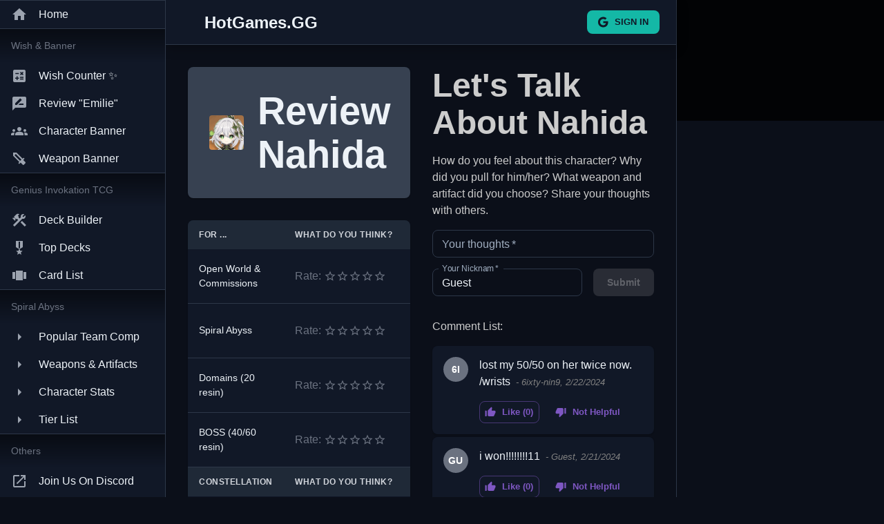

--- FILE ---
content_type: text/html; charset=utf-8
request_url: https://genshin.hotgames.gg/character?name=nahida
body_size: 8470
content:
<!DOCTYPE html><html><head><meta charSet="utf-8"/><meta name="viewport" content="width=device-width"/><script async="" src="https://www.googletagmanager.com/gtag/js?id=G-8VGM8VXQ7T"></script><script>window.dataLayer = window.dataLayer || [];
                                    function gtag(){dataLayer.push(arguments);}
                                    gtag('js', new Date());
                                    gtag('config', 'G-8VGM8VXQ7T');</script><script data-cfasync="false">window.nitroAds=window.nitroAds||{createAd:function(){return new Promise(e=>{window.nitroAds.queue.push(["createAd",arguments,e])})},addUserToken:function(){window.nitroAds.queue.push(["addUserToken",arguments])},queue:[]};</script><title>Genshin Impact  Reviews</title><meta name="description" content="How do you feel about this character? Why did you pull for him/her? What weapon and artifact did you choose? Share your thoughts with others"/><meta name="keywords" content="genshin,genshin impact,"/><meta name="next-head-count" content="8"/><link rel="preload" href="/_next/static/css/a5591fedf2040ea6.css" as="style"/><link rel="stylesheet" href="/_next/static/css/a5591fedf2040ea6.css" data-n-g=""/><noscript data-n-css=""></noscript><script defer="" nomodule="" src="/_next/static/chunks/polyfills-c67a75d1b6f99dc8.js"></script><script src="/_next/static/chunks/webpack-df4cf1c8d23aa877.js" defer=""></script><script src="/_next/static/chunks/framework-4556c45dd113b893.js" defer=""></script><script src="/_next/static/chunks/main-3ca3795fd84140ee.js" defer=""></script><script src="/_next/static/chunks/pages/_app-fd5b45134d70aa0c.js" defer=""></script><script src="/_next/static/chunks/7112840a-8a0d07447876929b.js" defer=""></script><script src="/_next/static/chunks/63ad2cbc-bca9e4563ffe1934.js" defer=""></script><script src="/_next/static/chunks/38-1c680927e639a9dd.js" defer=""></script><script src="/_next/static/chunks/666-5b550648b6bef464.js" defer=""></script><script src="/_next/static/chunks/529-65df2c680499f0c4.js" defer=""></script><script src="/_next/static/chunks/266-e89b6fec38a28120.js" defer=""></script><script src="/_next/static/chunks/72-fd0ab9d4aa1b5df5.js" defer=""></script><script src="/_next/static/chunks/240-39093277be937ac9.js" defer=""></script><script src="/_next/static/chunks/371-9e06256d5573213a.js" defer=""></script><script src="/_next/static/chunks/161-0ee347f67bbf1ae6.js" defer=""></script><script src="/_next/static/chunks/311-0fe0d0ebc4c438a4.js" defer=""></script><script src="/_next/static/chunks/pages/character-f1efd99502f84353.js" defer=""></script><script src="/_next/static/OleWWCiprwNpxZGQl6q7T/_buildManifest.js" defer=""></script><script src="/_next/static/OleWWCiprwNpxZGQl6q7T/_ssgManifest.js" defer=""></script></head><body><div id="__next"><style>
      #nprogress {
        pointer-events: none;
      }
      #nprogress .bar {
        background: #29D;
        position: fixed;
        z-index: 9999;
        top: 0;
        left: 0;
        width: 100%;
        height: 3px;
      }
      #nprogress .peg {
        display: block;
        position: absolute;
        right: 0px;
        width: 100px;
        height: 100%;
        box-shadow: 0 0 10px #29D, 0 0 5px #29D;
        opacity: 1;
        -webkit-transform: rotate(3deg) translate(0px, -4px);
        -ms-transform: rotate(3deg) translate(0px, -4px);
        transform: rotate(3deg) translate(0px, -4px);
      }
      #nprogress .spinner {
        display: block;
        position: fixed;
        z-index: 1031;
        top: 15px;
        right: 15px;
      }
      #nprogress .spinner-icon {
        width: 18px;
        height: 18px;
        box-sizing: border-box;
        border: solid 2px transparent;
        border-top-color: #29D;
        border-left-color: #29D;
        border-radius: 50%;
        -webkit-animation: nprogresss-spinner 400ms linear infinite;
        animation: nprogress-spinner 400ms linear infinite;
      }
      .nprogress-custom-parent {
        overflow: hidden;
        position: relative;
      }
      .nprogress-custom-parent #nprogress .spinner,
      .nprogress-custom-parent #nprogress .bar {
        position: absolute;
      }
      @-webkit-keyframes nprogress-spinner {
        0% {
          -webkit-transform: rotate(0deg);
        }
        100% {
          -webkit-transform: rotate(360deg);
        }
      }
      @keyframes nprogress-spinner {
        0% {
          transform: rotate(0deg);
        }
        100% {
          transform: rotate(360deg);
        }
      }
    </style><div class="FullWidthLayout MuiBox-root css-0"><div class="FullWidthLayout__Left MuiBox-root css-0"></div><style data-emotion="css 10v8fnr">.css-10v8fnr{border-right:1px solid rgb(45, 55, 72);}</style><div class="MuiBox-root css-10v8fnr"><header style="top:0;position:sticky;z-index:100"><style data-emotion="css 152fc52">.css-152fc52{display:-webkit-box;display:-webkit-flex;display:-ms-flexbox;display:flex;-webkit-flex-direction:column;-ms-flex-direction:column;flex-direction:column;width:100%;box-sizing:border-box;-webkit-flex-shrink:0;-ms-flex-negative:0;flex-shrink:0;position:static;box-shadow:0 0.25rem 1rem rgba(0,0,0,0.3);}</style><style data-emotion="css k4qf56">.css-k4qf56{background-color:#111827;color:#EDF2F7;-webkit-transition:box-shadow 300ms cubic-bezier(0.4, 0, 0.2, 1) 0ms;transition:box-shadow 300ms cubic-bezier(0.4, 0, 0.2, 1) 0ms;box-shadow:0px 1px 5px rgba(0, 0, 0, 0.24);background-image:linear-gradient(rgba(255, 255, 255, 0.09), rgba(255, 255, 255, 0.09));background-image:none;display:-webkit-box;display:-webkit-flex;display:-ms-flexbox;display:flex;-webkit-flex-direction:column;-ms-flex-direction:column;flex-direction:column;width:100%;box-sizing:border-box;-webkit-flex-shrink:0;-ms-flex-negative:0;flex-shrink:0;position:static;box-shadow:0 0.25rem 1rem rgba(0,0,0,0.3);}</style><header class="MuiPaper-root MuiPaper-elevation MuiPaper-elevation4 MuiAppBar-root MuiAppBar-colorPrimary MuiAppBar-positionStatic css-k4qf56"><style data-emotion="css i6s8oy">.css-i6s8oy{position:relative;display:-webkit-box;display:-webkit-flex;display:-ms-flexbox;display:flex;-webkit-align-items:center;-webkit-box-align:center;-ms-flex-align:center;align-items:center;padding-left:16px;padding-right:16px;min-height:56px;}@media (min-width:600px){.css-i6s8oy{padding-left:24px;padding-right:24px;}}@media (min-width:0px){@media (orientation: landscape){.css-i6s8oy{min-height:48px;}}}@media (min-width:600px){.css-i6s8oy{min-height:64px;}}</style><div class="MuiToolbar-root MuiToolbar-gutters MuiToolbar-regular css-i6s8oy"><style data-emotion="css y2vlb8">.css-y2vlb8{text-align:center;-webkit-flex:0 0 auto;-ms-flex:0 0 auto;flex:0 0 auto;font-size:1.5rem;padding:8px;border-radius:50%;overflow:visible;color:#9CA3AF;-webkit-transition:background-color 150ms cubic-bezier(0.4, 0, 0.2, 1) 0ms;transition:background-color 150ms cubic-bezier(0.4, 0, 0.2, 1) 0ms;margin-left:-12px;color:inherit;padding:12px;font-size:1.75rem;border-radius:8px;padding:8px;}.css-y2vlb8:hover{background-color:rgba(156, 163, 175, 0.04);}@media (hover: none){.css-y2vlb8:hover{background-color:transparent;}}.css-y2vlb8.Mui-disabled{background-color:transparent;color:rgba(255, 255, 255, 0.26);}@media (min-width:1200px){.css-y2vlb8{display:none;}}</style><style data-emotion="css 148nkq7">.css-148nkq7{display:-webkit-inline-box;display:-webkit-inline-flex;display:-ms-inline-flexbox;display:inline-flex;-webkit-align-items:center;-webkit-box-align:center;-ms-flex-align:center;align-items:center;-webkit-box-pack:center;-ms-flex-pack:center;-webkit-justify-content:center;justify-content:center;position:relative;box-sizing:border-box;-webkit-tap-highlight-color:transparent;background-color:transparent;outline:0;border:0;margin:0;border-radius:0;padding:0;cursor:pointer;-webkit-user-select:none;-moz-user-select:none;-ms-user-select:none;user-select:none;vertical-align:middle;-moz-appearance:none;-webkit-appearance:none;-webkit-text-decoration:none;text-decoration:none;color:inherit;text-align:center;-webkit-flex:0 0 auto;-ms-flex:0 0 auto;flex:0 0 auto;font-size:1.5rem;padding:8px;border-radius:50%;overflow:visible;color:#9CA3AF;-webkit-transition:background-color 150ms cubic-bezier(0.4, 0, 0.2, 1) 0ms;transition:background-color 150ms cubic-bezier(0.4, 0, 0.2, 1) 0ms;margin-left:-12px;color:inherit;padding:12px;font-size:1.75rem;border-radius:8px;padding:8px;}.css-148nkq7::-moz-focus-inner{border-style:none;}.css-148nkq7.Mui-disabled{pointer-events:none;cursor:default;}@media print{.css-148nkq7{-webkit-print-color-adjust:exact;color-adjust:exact;}}.css-148nkq7:hover{background-color:rgba(156, 163, 175, 0.04);}@media (hover: none){.css-148nkq7:hover{background-color:transparent;}}.css-148nkq7.Mui-disabled{background-color:transparent;color:rgba(255, 255, 255, 0.26);}@media (min-width:1200px){.css-148nkq7{display:none;}}</style><button class="MuiButtonBase-root MuiIconButton-root MuiIconButton-colorInherit MuiIconButton-edgeStart MuiIconButton-sizeLarge css-148nkq7" tabindex="0" type="button" aria-label="menu"><style data-emotion="css vubbuv">.css-vubbuv{-webkit-user-select:none;-moz-user-select:none;-ms-user-select:none;user-select:none;width:1em;height:1em;display:inline-block;fill:currentColor;-webkit-flex-shrink:0;-ms-flex-negative:0;flex-shrink:0;-webkit-transition:fill 200ms cubic-bezier(0.4, 0, 0.2, 1) 0ms;transition:fill 200ms cubic-bezier(0.4, 0, 0.2, 1) 0ms;font-size:1.5rem;}</style><svg class="MuiSvgIcon-root MuiSvgIcon-fontSizeMedium css-vubbuv" focusable="false" aria-hidden="true" viewBox="0 0 24 24" data-testid="MenuIcon"><path d="M3 18h18v-2H3v2zm0-5h18v-2H3v2zm0-7v2h18V6H3z"></path></svg></button><style data-emotion="css jjmt5o">.css-jjmt5o{margin:0;font-weight:600;font-size:1.5rem;line-height:1.375;font-family:"Inter",-apple-system,BlinkMacSystemFont,"Segoe UI",Helvetica,Arial,sans-serif,"Apple Color Emoji","Segoe UI Emoji";-webkit-box-flex:1;-webkit-flex-grow:1;-ms-flex-positive:1;flex-grow:1;}@media (min-width:0px){.css-jjmt5o{padding-left:8px;}}@media (min-width:1200px){.css-jjmt5o{padding-left:32px;}}</style><h5 class="MuiTypography-root MuiTypography-h5 css-jjmt5o">HotGames.GG</h5><div class="MuiBox-root css-0"><style data-emotion="css vxk826">.css-vxk826{font-weight:600;font-family:"Inter",-apple-system,BlinkMacSystemFont,"Segoe UI",Helvetica,Arial,sans-serif,"Apple Color Emoji","Segoe UI Emoji";font-size:0.8125rem;line-height:1.75;text-transform:uppercase;min-width:64px;padding:4px 10px;border-radius:8px;-webkit-transition:background-color 250ms cubic-bezier(0.4, 0, 0.2, 1) 0ms,box-shadow 250ms cubic-bezier(0.4, 0, 0.2, 1) 0ms,border-color 250ms cubic-bezier(0.4, 0, 0.2, 1) 0ms,color 250ms cubic-bezier(0.4, 0, 0.2, 1) 0ms;transition:background-color 250ms cubic-bezier(0.4, 0, 0.2, 1) 0ms,box-shadow 250ms cubic-bezier(0.4, 0, 0.2, 1) 0ms,border-color 250ms cubic-bezier(0.4, 0, 0.2, 1) 0ms,color 250ms cubic-bezier(0.4, 0, 0.2, 1) 0ms;color:#111827;background-color:#14B8A6;box-shadow:0px 1px 2px rgba(0, 0, 0, 0.24);box-shadow:none;text-transform:none;padding:6px 16px;}.css-vxk826:hover{-webkit-text-decoration:none;text-decoration:none;background-color:#0E8074;box-shadow:0px 1px 5px rgba(0, 0, 0, 0.24);}@media (hover: none){.css-vxk826:hover{background-color:#14B8A6;}}.css-vxk826:active{box-shadow:0px 4px 6px rgba(0, 0, 0, 0.24);}.css-vxk826.Mui-focusVisible{box-shadow:0px 2px 6px rgba(0, 0, 0, 0.24);}.css-vxk826.Mui-disabled{color:rgba(255, 255, 255, 0.26);box-shadow:none;background-color:rgba(255, 255, 255, 0.12);}.css-vxk826:hover{box-shadow:none;}.css-vxk826.Mui-focusVisible{box-shadow:none;}.css-vxk826:active{box-shadow:none;}.css-vxk826.Mui-disabled{box-shadow:none;}</style><style data-emotion="css 1q6hw8i">.css-1q6hw8i{display:-webkit-inline-box;display:-webkit-inline-flex;display:-ms-inline-flexbox;display:inline-flex;-webkit-align-items:center;-webkit-box-align:center;-ms-flex-align:center;align-items:center;-webkit-box-pack:center;-ms-flex-pack:center;-webkit-justify-content:center;justify-content:center;position:relative;box-sizing:border-box;-webkit-tap-highlight-color:transparent;background-color:transparent;outline:0;border:0;margin:0;border-radius:0;padding:0;cursor:pointer;-webkit-user-select:none;-moz-user-select:none;-ms-user-select:none;user-select:none;vertical-align:middle;-moz-appearance:none;-webkit-appearance:none;-webkit-text-decoration:none;text-decoration:none;color:inherit;font-weight:600;font-family:"Inter",-apple-system,BlinkMacSystemFont,"Segoe UI",Helvetica,Arial,sans-serif,"Apple Color Emoji","Segoe UI Emoji";font-size:0.8125rem;line-height:1.75;text-transform:uppercase;min-width:64px;padding:4px 10px;border-radius:8px;-webkit-transition:background-color 250ms cubic-bezier(0.4, 0, 0.2, 1) 0ms,box-shadow 250ms cubic-bezier(0.4, 0, 0.2, 1) 0ms,border-color 250ms cubic-bezier(0.4, 0, 0.2, 1) 0ms,color 250ms cubic-bezier(0.4, 0, 0.2, 1) 0ms;transition:background-color 250ms cubic-bezier(0.4, 0, 0.2, 1) 0ms,box-shadow 250ms cubic-bezier(0.4, 0, 0.2, 1) 0ms,border-color 250ms cubic-bezier(0.4, 0, 0.2, 1) 0ms,color 250ms cubic-bezier(0.4, 0, 0.2, 1) 0ms;color:#111827;background-color:#14B8A6;box-shadow:0px 1px 2px rgba(0, 0, 0, 0.24);box-shadow:none;text-transform:none;padding:6px 16px;}.css-1q6hw8i::-moz-focus-inner{border-style:none;}.css-1q6hw8i.Mui-disabled{pointer-events:none;cursor:default;}@media print{.css-1q6hw8i{-webkit-print-color-adjust:exact;color-adjust:exact;}}.css-1q6hw8i:hover{-webkit-text-decoration:none;text-decoration:none;background-color:#0E8074;box-shadow:0px 1px 5px rgba(0, 0, 0, 0.24);}@media (hover: none){.css-1q6hw8i:hover{background-color:#14B8A6;}}.css-1q6hw8i:active{box-shadow:0px 4px 6px rgba(0, 0, 0, 0.24);}.css-1q6hw8i.Mui-focusVisible{box-shadow:0px 2px 6px rgba(0, 0, 0, 0.24);}.css-1q6hw8i.Mui-disabled{color:rgba(255, 255, 255, 0.26);box-shadow:none;background-color:rgba(255, 255, 255, 0.12);}.css-1q6hw8i:hover{box-shadow:none;}.css-1q6hw8i.Mui-focusVisible{box-shadow:none;}.css-1q6hw8i:active{box-shadow:none;}.css-1q6hw8i.Mui-disabled{box-shadow:none;}</style><button class="MuiButtonBase-root MuiButton-root MuiButton-contained MuiButton-containedSuccess MuiButton-sizeSmall MuiButton-containedSizeSmall MuiButton-disableElevation MuiButton-root MuiButton-contained MuiButton-containedSuccess MuiButton-sizeSmall MuiButton-containedSizeSmall MuiButton-disableElevation css-1q6hw8i" tabindex="0" type="button" aria-label="Sign in and access your data across multiple devices"><style data-emotion="css 16rzsu1">.css-16rzsu1{display:inherit;margin-right:8px;margin-left:-2px;}.css-16rzsu1>*:nth-of-type(1){font-size:18px;}</style><span class="MuiButton-startIcon MuiButton-iconSizeSmall css-16rzsu1"><svg class="MuiSvgIcon-root MuiSvgIcon-fontSizeMedium css-vubbuv" focusable="false" aria-hidden="true" viewBox="0 0 24 24" data-testid="GoogleIcon"><path d="M12.545,10.239v3.821h5.445c-0.712,2.315-2.647,3.972-5.445,3.972c-3.332,0-6.033-2.701-6.033-6.032s2.701-6.032,6.033-6.032c1.498,0,2.866,0.549,3.921,1.453l2.814-2.814C17.503,2.988,15.139,2,12.545,2C7.021,2,2.543,6.477,2.543,12s4.478,10,10.002,10c8.396,0,10.249-7.85,9.426-11.748L12.545,10.239z"></path></svg></span>SIGN IN</button><style data-emotion="css s9ggwg">.css-s9ggwg{z-index:1500;pointer-events:none;}.css-s9ggwg[data-popper-placement*="bottom"] .MuiTooltip-arrow{top:0;margin-top:-0.71em;}.css-s9ggwg[data-popper-placement*="bottom"] .MuiTooltip-arrow::before{transform-origin:0 100%;}.css-s9ggwg[data-popper-placement*="top"] .MuiTooltip-arrow{bottom:0;margin-bottom:-0.71em;}.css-s9ggwg[data-popper-placement*="top"] .MuiTooltip-arrow::before{transform-origin:100% 0;}.css-s9ggwg[data-popper-placement*="right"] .MuiTooltip-arrow{left:0;margin-left:-0.71em;height:1em;width:0.71em;}.css-s9ggwg[data-popper-placement*="right"] .MuiTooltip-arrow::before{transform-origin:100% 100%;}.css-s9ggwg[data-popper-placement*="left"] .MuiTooltip-arrow{right:0;margin-right:-0.71em;height:1em;width:0.71em;}.css-s9ggwg[data-popper-placement*="left"] .MuiTooltip-arrow::before{transform-origin:0 0;}</style><style data-emotion="css 1dkatbo">.css-1dkatbo{z-index:1500;pointer-events:none;}.css-1dkatbo[data-popper-placement*="bottom"] .MuiTooltip-arrow{top:0;margin-top:-0.71em;}.css-1dkatbo[data-popper-placement*="bottom"] .MuiTooltip-arrow::before{transform-origin:0 100%;}.css-1dkatbo[data-popper-placement*="top"] .MuiTooltip-arrow{bottom:0;margin-bottom:-0.71em;}.css-1dkatbo[data-popper-placement*="top"] .MuiTooltip-arrow::before{transform-origin:100% 0;}.css-1dkatbo[data-popper-placement*="right"] .MuiTooltip-arrow{left:0;margin-left:-0.71em;height:1em;width:0.71em;}.css-1dkatbo[data-popper-placement*="right"] .MuiTooltip-arrow::before{transform-origin:100% 100%;}.css-1dkatbo[data-popper-placement*="left"] .MuiTooltip-arrow{right:0;margin-right:-0.71em;height:1em;width:0.71em;}.css-1dkatbo[data-popper-placement*="left"] .MuiTooltip-arrow::before{transform-origin:0 0;}</style></div></div><style data-emotion="css 173ir6u">.css-173ir6u{margin:0;-webkit-flex-shrink:0;-ms-flex-negative:0;flex-shrink:0;border-width:0;border-style:solid;border-color:#2D3748;border-bottom-width:thin;}</style><hr class="MuiDivider-root MuiDivider-fullWidth css-173ir6u"/></header></header><style data-emotion="css mksc3l">.css-mksc3l{min-height:60vh;}@media (min-width:0px){.css-mksc3l{padding:16px;}}@media (min-width:1000px){.css-mksc3l{padding:32px;}}</style><main class="MuiBox-root css-mksc3l"><div><style data-emotion="css u7sytv">.css-u7sytv{display:-webkit-box;display:-webkit-flex;display:-ms-flexbox;display:flex;margin-top:32px;-webkit-box-flex-wrap:wrap;-webkit-flex-wrap:wrap;-ms-flex-wrap:wrap;flex-wrap:wrap;}</style><div class="MuiBox-root css-u7sytv"><style data-emotion="css 1xrh5i9">.css-1xrh5i9{-webkit-text-decoration:none;text-decoration:none;margin-right:16px;margin-bottom:16px;}.css-1xrh5i9:hover{-webkit-text-decoration:underline;text-decoration:underline;}</style><style data-emotion="css 1kpzmpg">.css-1kpzmpg{margin:0;font-weight:600;font-family:"Inter",-apple-system,BlinkMacSystemFont,"Segoe UI",Helvetica,Arial,sans-serif,"Apple Color Emoji","Segoe UI Emoji";font-size:0.875rem;line-height:1.75;text-transform:uppercase;color:#7e57c2;-webkit-text-decoration:none;text-decoration:none;margin-right:16px;margin-bottom:16px;}.css-1kpzmpg:hover{-webkit-text-decoration:underline;text-decoration:underline;}</style><a class="MuiTypography-root MuiTypography-button MuiLink-root MuiLink-underlineHover css-1kpzmpg" href="/character?name=emilie">EMILIE</a><a class="MuiTypography-root MuiTypography-button MuiLink-root MuiLink-underlineHover css-1kpzmpg" href="/character?name=yelan">YELAN</a><a class="MuiTypography-root MuiTypography-button MuiLink-root MuiLink-underlineHover css-1kpzmpg" href="/character?name=navia">NAVIA</a><a class="MuiTypography-root MuiTypography-button MuiLink-root MuiLink-underlineHover css-1kpzmpg" href="/character?name=nilou">NILOU</a><a class="MuiTypography-root MuiTypography-button MuiLink-root MuiLink-underlineHover css-1kpzmpg" href="/character?name=sigewinne">SIGEWINNE</a><a class="MuiTypography-root MuiTypography-button MuiLink-root MuiLink-underlineHover css-1kpzmpg" href="/character?name=furina">FURINA</a><a class="MuiTypography-root MuiTypography-button MuiLink-root MuiLink-underlineHover css-1kpzmpg" href="/character?name=clorinde">CLORINDE</a><a class="MuiTypography-root MuiTypography-button MuiLink-root MuiLink-underlineHover css-1kpzmpg" href="/character?name=alhaitham">ALHAITHAM</a><a class="MuiTypography-root MuiTypography-button MuiLink-root MuiLink-underlineHover css-1kpzmpg" href="/character?name=wanderer">WANDERER</a><a class="MuiTypography-root MuiTypography-button MuiLink-root MuiLink-underlineHover css-1kpzmpg" href="/character?name=baizhu">BAIZHU</a><a class="MuiTypography-root MuiTypography-button MuiLink-root MuiLink-underlineHover css-1kpzmpg" href="/character?name=arlecchino">ARLECCHINO</a><a class="MuiTypography-root MuiTypography-button MuiLink-root MuiLink-underlineHover css-1kpzmpg" href="/character?name=lyney">LYNEY</a><a class="MuiTypography-root MuiTypography-button MuiLink-root MuiLink-underlineHover css-1kpzmpg" href="/character?name=neuvillette">NEUVILLETTE</a><a class="MuiTypography-root MuiTypography-button MuiLink-root MuiLink-underlineHover css-1kpzmpg" href="/character?name=kaedehara_kazuha">KAEDEHARA_KAZUHA</a><a class="MuiTypography-root MuiTypography-button MuiLink-root MuiLink-underlineHover css-1kpzmpg" href="/character?name=chiori">CHIORI</a><a class="MuiTypography-root MuiTypography-button MuiLink-root MuiLink-underlineHover css-1kpzmpg" href="/character?name=arataki_itto">ARATAKI_ITTO</a><a class="MuiTypography-root MuiTypography-button MuiLink-root MuiLink-underlineHover css-1kpzmpg" href="/character?name=xiao">XIAO</a><a class="MuiTypography-root MuiTypography-button MuiLink-root MuiLink-underlineHover css-1kpzmpg" href="/character?name=yae_miko">YAE_MIKO</a><a class="MuiTypography-root MuiTypography-button MuiLink-root MuiLink-underlineHover css-1kpzmpg" href="/character?name=xianyun">XIANYUN</a><a class="MuiTypography-root MuiTypography-button MuiLink-root MuiLink-underlineHover css-1kpzmpg" href="/character?name=nahida">NAHIDA</a><a class="MuiTypography-root MuiTypography-button MuiLink-root MuiLink-underlineHover css-1kpzmpg" href="/character?name=raiden_shogun">RAIDEN_SHOGUN</a><a class="MuiTypography-root MuiTypography-button MuiLink-root MuiLink-underlineHover css-1kpzmpg" href="/character?name=yoimiya">YOIMIYA</a><a class="MuiTypography-root MuiTypography-button MuiLink-root MuiLink-underlineHover css-1kpzmpg" href="/character?name=kamisato_ayaka">KAMISATO_AYAKA</a><a class="MuiTypography-root MuiTypography-button MuiLink-root MuiLink-underlineHover css-1kpzmpg" href="/character?name=cyno">CYNO</a><a class="MuiTypography-root MuiTypography-button MuiLink-root MuiLink-underlineHover css-1kpzmpg" href="/character?name=kamisato_ayato">KAMISATO_AYATO</a><a class="MuiTypography-root MuiTypography-button MuiLink-root MuiLink-underlineHover css-1kpzmpg" href="/character?name=wriothesley">WRIOTHESLEY</a><a class="MuiTypography-root MuiTypography-button MuiLink-root MuiLink-underlineHover css-1kpzmpg" href="/character?name=venti">VENTI</a><a class="MuiTypography-root MuiTypography-button MuiLink-root MuiLink-underlineHover css-1kpzmpg" href="/character?name=hu_tao">HU_TAO</a><a class="MuiTypography-root MuiTypography-button MuiLink-root MuiLink-underlineHover css-1kpzmpg" href="/character?name=tartaglia">TARTAGLIA</a><a class="MuiTypography-root MuiTypography-button MuiLink-root MuiLink-underlineHover css-1kpzmpg" href="/character?name=zhongli">ZHONGLI</a><a class="MuiTypography-root MuiTypography-button MuiLink-root MuiLink-underlineHover css-1kpzmpg" href="/character?name=sangonomiya_kokomi">SANGONOMIYA_KOKOMI</a><a class="MuiTypography-root MuiTypography-button MuiLink-root MuiLink-underlineHover css-1kpzmpg" href="/character?name=eula">EULA</a><a class="MuiTypography-root MuiTypography-button MuiLink-root MuiLink-underlineHover css-1kpzmpg" href="/character?name=klee">KLEE</a><a class="MuiTypography-root MuiTypography-button MuiLink-root MuiLink-underlineHover css-1kpzmpg" href="/character?name=ganyu">GANYU</a><a class="MuiTypography-root MuiTypography-button MuiLink-root MuiLink-underlineHover css-1kpzmpg" href="/character?name=shenhe">SHENHE</a><a class="MuiTypography-root MuiTypography-button MuiLink-root MuiLink-underlineHover css-1kpzmpg" href="/character?name=dehya">DEHYA</a><a class="MuiTypography-root MuiTypography-button MuiLink-root MuiLink-underlineHover css-1kpzmpg" href="/character?name=albedo">ALBEDO</a><a class="MuiTypography-root MuiTypography-button MuiLink-root MuiLink-underlineHover css-1kpzmpg" href="/character?name=tighnari">TIGHNARI</a><a class="MuiTypography-root MuiTypography-button MuiLink-root MuiLink-underlineHover css-1kpzmpg" href="/character?name=keqing">KEQING</a></div></div></main><style data-emotion="css 17yx62q">.css-17yx62q{margin-top:64px;}@media (min-width:0px){.css-17yx62q{padding:16px;}}@media (min-width:1200px){.css-17yx62q{padding:32px;}}</style><footer class="MuiBox-root css-17yx62q"><div class="MuiBox-root css-0"><style data-emotion="css 1ktdm67">.css-1ktdm67{margin:0;font-size:1rem;font-weight:400;line-height:1.5;font-family:"Inter",-apple-system,BlinkMacSystemFont,"Segoe UI",Helvetica,Arial,sans-serif,"Apple Color Emoji","Segoe UI Emoji";color:#6B7280;margin-bottom:8px;}</style><p class="MuiTypography-root MuiTypography-body1 css-1ktdm67">Sitemap:  <style data-emotion="css 1gertj6">.css-1gertj6{-webkit-text-decoration:none;text-decoration:none;color:#6B7280;margin-right:16px;}.css-1gertj6:hover{-webkit-text-decoration:underline;text-decoration:underline;}</style><style data-emotion="css v7fvnx">.css-v7fvnx{margin:0;color:#7e57c2;-webkit-text-decoration:none;text-decoration:none;color:#6B7280;margin-right:16px;}.css-v7fvnx:hover{-webkit-text-decoration:underline;text-decoration:underline;}</style><a class="MuiTypography-root MuiTypography-inherit MuiLink-root MuiLink-underlineHover css-v7fvnx" href="/">[<!-- -->Home<!-- -->]</a><a class="MuiTypography-root MuiTypography-inherit MuiLink-root MuiLink-underlineHover css-v7fvnx" href="/wish-counter">[<!-- -->Wish Counter ✨<!-- -->]</a><a class="MuiTypography-root MuiTypography-inherit MuiLink-root MuiLink-underlineHover css-v7fvnx" href="/character?name=emilie">[<!-- -->Review &quot;Emilie&quot;<!-- -->]</a><a class="MuiTypography-root MuiTypography-inherit MuiLink-root MuiLink-underlineHover css-v7fvnx" href="/banners/character">[<!-- -->Character Banner<!-- -->]</a><a class="MuiTypography-root MuiTypography-inherit MuiLink-root MuiLink-underlineHover css-v7fvnx" href="/banners/weapon">[<!-- -->Weapon Banner<!-- -->]</a><a class="MuiTypography-root MuiTypography-inherit MuiLink-root MuiLink-underlineHover css-v7fvnx" href="/tcg/deck-builder">[<!-- -->Deck Builder<!-- -->]</a><a class="MuiTypography-root MuiTypography-inherit MuiLink-root MuiLink-underlineHover css-v7fvnx" href="/tcg/top-decks">[<!-- -->Top Decks<!-- -->]</a><a class="MuiTypography-root MuiTypography-inherit MuiLink-root MuiLink-underlineHover css-v7fvnx" href="/tcg/card/list">[<!-- -->Card List<!-- -->]</a><a class="MuiTypography-root MuiTypography-inherit MuiLink-root MuiLink-underlineHover css-v7fvnx" href="/spiral-abyss/teams">[<!-- -->Popular Team Comp<!-- -->]</a><a class="MuiTypography-root MuiTypography-inherit MuiLink-root MuiLink-underlineHover css-v7fvnx" href="/spiral-abyss/weapons-artifacts">[<!-- -->Weapons &amp; Artifacts<!-- -->]</a><a class="MuiTypography-root MuiTypography-inherit MuiLink-root MuiLink-underlineHover css-v7fvnx" href="/spiral-abyss/characters">[<!-- -->Character Stats<!-- -->]</a><a class="MuiTypography-root MuiTypography-inherit MuiLink-root MuiLink-underlineHover css-v7fvnx" href="/genshin-impact-tier-list">[<!-- -->Tier List<!-- -->]</a><a class="MuiTypography-root MuiTypography-inherit MuiLink-root MuiLink-underlineHover css-v7fvnx" href="https://discord.gg/KQFEHwwsyF">[<!-- -->Join Us On Discord<!-- -->]</a><a class="MuiTypography-root MuiTypography-inherit MuiLink-root MuiLink-underlineHover css-v7fvnx" href="https://genshin.honeyhunterworld.com/">[<!-- -->Genshin Wiki<!-- -->]</a><a class="MuiTypography-root MuiTypography-inherit MuiLink-root MuiLink-underlineHover css-v7fvnx" href="https://genshin-impact-map.appsample.com">[<!-- -->Teyvat Map<!-- -->]</a></p><style data-emotion="css 45f0dm">.css-45f0dm{margin:0;font-size:1rem;font-weight:400;line-height:1.5;font-family:"Inter",-apple-system,BlinkMacSystemFont,"Segoe UI",Helvetica,Arial,sans-serif,"Apple Color Emoji","Segoe UI Emoji";color:#6B7280;}</style><p class="MuiTypography-root MuiTypography-body1 css-45f0dm"><a class="MuiTypography-root MuiTypography-body1 css-45f0dm" href="https://hotgames.gg">HotGames.GG</a>- Game Tools &amp; Community |<!-- --> <a class="MuiTypography-root MuiTypography-body1 css-45f0dm" href="/privacy-policy">Privacy Policy</a>| <a id="consent-box" style="display:none;color:inherit" href="#">Update cookie preferences</a></p></div></footer></div><div class="FullWidthLayout__Right MuiBox-root css-0"><style data-emotion="css 1oy4rvw">.css-1oy4rvw{position:-webkit-sticky;position:sticky;}</style><div class="MuiBox-root css-1oy4rvw" style="top:0"><div id="pc-bl-nc-genshin" class="hide-non-pc" style="width:300px;height:175px;background-color:rgba(0,0,0,0.8)"></div></div><div class="MuiBox-root css-1oy4rvw" style="top:180px"><div id="pc-r-300x250-genshin" style="display:block;line-height:0;background-color:rgba(0,0,0,0.1)"></div></div></div></div><style data-emotion="css 1nxktmd">.css-1nxktmd{position:fixed;top:0;left:0;bottom:0;overflow-y:auto;z-index:100;}@media (min-width:0px){.css-1nxktmd{width:100%;}}@media (min-width:1200px){.css-1nxktmd{width:240px;display:-webkit-box!important;display:-webkit-flex!important;display:-ms-flexbox!important;display:flex!important;}}</style><aside class="MuiBox-root css-1nxktmd" style="display:none"><style data-emotion="css zk4bg1">.css-zk4bg1{width:240px;min-height:100%;overflow-y:auto;background-color:#111827;}</style><div class="MuiBox-root css-zk4bg1"><style data-emotion="css 14zwdt6">.css-14zwdt6{background-color:#111827;color:#EDF2F7;-webkit-transition:box-shadow 300ms cubic-bezier(0.4, 0, 0.2, 1) 0ms;transition:box-shadow 300ms cubic-bezier(0.4, 0, 0.2, 1) 0ms;box-shadow:0px 1px 2px rgba(0, 0, 0, 0.24);background-image:linear-gradient(rgba(255, 255, 255, 0.05), rgba(255, 255, 255, 0.05));background-image:none;padding-bottom:250px;border-right:1px solid rgb(45, 55, 72);border-top:1px solid rgb(45, 55, 72);}</style><div class="MuiPaper-root MuiPaper-elevation MuiPaper-elevation1 css-14zwdt6"><div><style data-emotion="css uoijyg">.css-uoijyg{list-style:none;margin:0;padding:0;position:relative;padding-top:8px;padding-bottom:8px;padding-top:0px;padding-bottom:0px;}</style><nav class="MuiList-root MuiList-padding css-uoijyg"><style data-emotion="css p1vyl9">.css-p1vyl9{display:-webkit-box;display:-webkit-flex;display:-ms-flexbox;display:flex;-webkit-box-flex:1;-webkit-flex-grow:1;-ms-flex-positive:1;flex-grow:1;-webkit-box-pack:start;-ms-flex-pack:start;-webkit-justify-content:flex-start;justify-content:flex-start;-webkit-align-items:center;-webkit-box-align:center;-ms-flex-align:center;align-items:center;position:relative;-webkit-text-decoration:none;text-decoration:none;min-width:0;box-sizing:border-box;text-align:left;padding-top:8px;padding-bottom:8px;-webkit-transition:background-color 150ms cubic-bezier(0.4, 0, 0.2, 1) 0ms;transition:background-color 150ms cubic-bezier(0.4, 0, 0.2, 1) 0ms;padding-left:16px;padding-right:16px;padding-right:24px;padding-top:4px;padding-bottom:4px;width:100%;}.css-p1vyl9:hover{-webkit-text-decoration:none;text-decoration:none;background-color:rgba(255, 255, 255, 0.04);}@media (hover: none){.css-p1vyl9:hover{background-color:transparent;}}.css-p1vyl9.Mui-selected{background-color:rgba(126, 87, 194, 0.08);}.css-p1vyl9.Mui-selected.Mui-focusVisible{background-color:rgba(126, 87, 194, 0.2);}.css-p1vyl9.Mui-selected:hover{background-color:rgba(126, 87, 194, 0.12);}@media (hover: none){.css-p1vyl9.Mui-selected:hover{background-color:rgba(126, 87, 194, 0.08);}}.css-p1vyl9.Mui-focusVisible{background-color:rgba(0, 0, 0, 0.12);}.css-p1vyl9.Mui-disabled{opacity:0.38;}.css-p1vyl9:hover{background-color:#515BA4;}.css-p1vyl9 .MuiButton-startIcon{color:#7582EB;}.css-p1vyl9 .MuiButton-endIcon{color:#6B7280;}</style><style data-emotion="css 1y6io09">.css-1y6io09{display:-webkit-inline-box;display:-webkit-inline-flex;display:-ms-inline-flexbox;display:inline-flex;-webkit-align-items:center;-webkit-box-align:center;-ms-flex-align:center;align-items:center;-webkit-box-pack:center;-ms-flex-pack:center;-webkit-justify-content:center;justify-content:center;position:relative;box-sizing:border-box;-webkit-tap-highlight-color:transparent;background-color:transparent;outline:0;border:0;margin:0;border-radius:0;padding:0;cursor:pointer;-webkit-user-select:none;-moz-user-select:none;-ms-user-select:none;user-select:none;vertical-align:middle;-moz-appearance:none;-webkit-appearance:none;-webkit-text-decoration:none;text-decoration:none;color:inherit;display:-webkit-box;display:-webkit-flex;display:-ms-flexbox;display:flex;-webkit-box-flex:1;-webkit-flex-grow:1;-ms-flex-positive:1;flex-grow:1;-webkit-box-pack:start;-ms-flex-pack:start;-webkit-justify-content:flex-start;justify-content:flex-start;-webkit-align-items:center;-webkit-box-align:center;-ms-flex-align:center;align-items:center;position:relative;-webkit-text-decoration:none;text-decoration:none;min-width:0;box-sizing:border-box;text-align:left;padding-top:8px;padding-bottom:8px;-webkit-transition:background-color 150ms cubic-bezier(0.4, 0, 0.2, 1) 0ms;transition:background-color 150ms cubic-bezier(0.4, 0, 0.2, 1) 0ms;padding-left:16px;padding-right:16px;padding-right:24px;padding-top:4px;padding-bottom:4px;width:100%;}.css-1y6io09::-moz-focus-inner{border-style:none;}.css-1y6io09.Mui-disabled{pointer-events:none;cursor:default;}@media print{.css-1y6io09{-webkit-print-color-adjust:exact;color-adjust:exact;}}.css-1y6io09:hover{-webkit-text-decoration:none;text-decoration:none;background-color:rgba(255, 255, 255, 0.04);}@media (hover: none){.css-1y6io09:hover{background-color:transparent;}}.css-1y6io09.Mui-selected{background-color:rgba(126, 87, 194, 0.08);}.css-1y6io09.Mui-selected.Mui-focusVisible{background-color:rgba(126, 87, 194, 0.2);}.css-1y6io09.Mui-selected:hover{background-color:rgba(126, 87, 194, 0.12);}@media (hover: none){.css-1y6io09.Mui-selected:hover{background-color:rgba(126, 87, 194, 0.08);}}.css-1y6io09.Mui-focusVisible{background-color:rgba(0, 0, 0, 0.12);}.css-1y6io09.Mui-disabled{opacity:0.38;}.css-1y6io09:hover{background-color:#515BA4;}.css-1y6io09 .MuiButton-startIcon{color:#7582EB;}.css-1y6io09 .MuiButton-endIcon{color:#6B7280;}</style><a class="MuiButtonBase-root MuiListItemButton-root MuiListItemButton-gutters MuiListItemButton-root MuiListItemButton-gutters css-1y6io09" tabindex="0" href="/" target="_self"><style data-emotion="css 12vtje4">.css-12vtje4{min-width:56px;color:#9CA3AF;-webkit-flex-shrink:0;-ms-flex-negative:0;flex-shrink:0;display:-webkit-inline-box;display:-webkit-inline-flex;display:-ms-inline-flexbox;display:inline-flex;margin-right:16px;}.css-12vtje4.MuiListItemIcon-root{min-width:unset;}</style><div class="MuiListItemIcon-root css-12vtje4"><style data-emotion="css vubbuv">.css-vubbuv{-webkit-user-select:none;-moz-user-select:none;-ms-user-select:none;user-select:none;width:1em;height:1em;display:inline-block;fill:currentColor;-webkit-flex-shrink:0;-ms-flex-negative:0;flex-shrink:0;-webkit-transition:fill 200ms cubic-bezier(0.4, 0, 0.2, 1) 0ms;transition:fill 200ms cubic-bezier(0.4, 0, 0.2, 1) 0ms;font-size:1.5rem;}</style><svg class="MuiSvgIcon-root MuiSvgIcon-fontSizeMedium css-vubbuv" focusable="false" aria-hidden="true" viewBox="0 0 24 24" data-testid="HomeIcon"><path d="M10 20v-6h4v6h5v-8h3L12 3 2 12h3v8z"></path></svg></div><style data-emotion="css 1tsvksn">.css-1tsvksn{-webkit-flex:1 1 auto;-ms-flex:1 1 auto;flex:1 1 auto;min-width:0;margin-top:4px;margin-bottom:4px;}</style><div class="MuiListItemText-root css-1tsvksn"><style data-emotion="css 1r5ssmh">.css-1r5ssmh{margin:0;font-size:1rem;font-weight:400;line-height:1.5;font-family:"Inter",-apple-system,BlinkMacSystemFont,"Segoe UI",Helvetica,Arial,sans-serif,"Apple Color Emoji","Segoe UI Emoji";display:block;}</style><span class="MuiTypography-root MuiTypography-body1 MuiListItemText-primary css-1r5ssmh">Home</span></div></a></nav><style data-emotion="css 173ir6u">.css-173ir6u{margin:0;-webkit-flex-shrink:0;-ms-flex-negative:0;flex-shrink:0;border-width:0;border-style:solid;border-color:#2D3748;border-bottom-width:thin;}</style><hr class="MuiDivider-root MuiDivider-fullWidth css-173ir6u"/></div><div><style data-emotion="css 1p77q7a">.css-1p77q7a{list-style:none;margin:0;padding:0;position:relative;padding-top:0;padding-bottom:8px;padding-top:0px;padding-bottom:0px;}</style><nav class="MuiList-root MuiList-padding MuiList-subheader css-1p77q7a"><style data-emotion="css y5v3a5">.css-y5v3a5{box-sizing:border-box;line-height:48px;list-style:none;color:#A0AEC0;font-family:"Inter",-apple-system,BlinkMacSystemFont,"Segoe UI",Helvetica,Arial,sans-serif,"Apple Color Emoji","Segoe UI Emoji";font-weight:500;font-size:0.875rem;padding-left:16px;padding-right:16px;position:-webkit-sticky;position:sticky;top:0;z-index:1;background-color:#111827;color:#6B7280;background:linear-gradient(rgba(0,0,0,0.5),rgba(0,0,0,0));}</style><div class="MuiListSubheader-root MuiListSubheader-gutters MuiListSubheader-sticky css-y5v3a5">Wish &amp; Banner</div><a class="MuiButtonBase-root MuiListItemButton-root MuiListItemButton-gutters MuiListItemButton-root MuiListItemButton-gutters css-1y6io09" tabindex="0" href="/wish-counter" target="_self"><div class="MuiListItemIcon-root css-12vtje4"><svg class="MuiSvgIcon-root MuiSvgIcon-fontSizeMedium css-vubbuv" focusable="false" aria-hidden="true" viewBox="0 0 24 24" data-testid="CalculateIcon"><path d="M19 3H5c-1.1 0-2 .9-2 2v14c0 1.1.9 2 2 2h14c1.1 0 2-.9 2-2V5c0-1.1-.9-2-2-2zm-5.97 4.06L14.09 6l1.41 1.41L16.91 6l1.06 1.06-1.41 1.41 1.41 1.41-1.06 1.06-1.41-1.4-1.41 1.41-1.06-1.06 1.41-1.41-1.41-1.42zm-6.78.66h5v1.5h-5v-1.5zM11.5 16h-2v2H8v-2H6v-1.5h2v-2h1.5v2h2V16zm6.5 1.25h-5v-1.5h5v1.5zm0-2.5h-5v-1.5h5v1.5z"></path></svg></div><div class="MuiListItemText-root css-1tsvksn"><span class="MuiTypography-root MuiTypography-body1 MuiListItemText-primary css-1r5ssmh">Wish Counter ✨</span></div></a><a class="MuiButtonBase-root MuiListItemButton-root MuiListItemButton-gutters MuiListItemButton-root MuiListItemButton-gutters css-1y6io09" tabindex="0" href="/character?name=emilie" target="_self"><div class="MuiListItemIcon-root css-12vtje4"><svg class="MuiSvgIcon-root MuiSvgIcon-fontSizeMedium css-vubbuv" focusable="false" aria-hidden="true" viewBox="0 0 24 24" data-testid="RateReviewIcon"><path d="M20 2H4c-1.1 0-1.99.9-1.99 2L2 22l4-4h14c1.1 0 2-.9 2-2V4c0-1.1-.9-2-2-2zM6 14v-2.47l6.88-6.88c.2-.2.51-.2.71 0l1.77 1.77c.2.2.2.51 0 .71L8.47 14H6zm12 0h-7.5l2-2H18v2z"></path></svg></div><div class="MuiListItemText-root css-1tsvksn"><span class="MuiTypography-root MuiTypography-body1 MuiListItemText-primary css-1r5ssmh">Review &quot;Emilie&quot;</span></div></a><a class="MuiButtonBase-root MuiListItemButton-root MuiListItemButton-gutters MuiListItemButton-root MuiListItemButton-gutters css-1y6io09" tabindex="0" href="/banners/character" target="_self"><div class="MuiListItemIcon-root css-12vtje4"><svg class="MuiSvgIcon-root MuiSvgIcon-fontSizeMedium css-vubbuv" focusable="false" aria-hidden="true" viewBox="0 0 24 24" data-testid="GroupsIcon"><path d="M12 12.75c1.63 0 3.07.39 4.24.9 1.08.48 1.76 1.56 1.76 2.73V18H6v-1.61c0-1.18.68-2.26 1.76-2.73 1.17-.52 2.61-.91 4.24-.91zM4 13c1.1 0 2-.9 2-2s-.9-2-2-2-2 .9-2 2 .9 2 2 2zm1.13 1.1c-.37-.06-.74-.1-1.13-.1-.99 0-1.93.21-2.78.58C.48 14.9 0 15.62 0 16.43V18h4.5v-1.61c0-.83.23-1.61.63-2.29zM20 13c1.1 0 2-.9 2-2s-.9-2-2-2-2 .9-2 2 .9 2 2 2zm4 3.43c0-.81-.48-1.53-1.22-1.85-.85-.37-1.79-.58-2.78-.58-.39 0-.76.04-1.13.1.4.68.63 1.46.63 2.29V18H24v-1.57zM12 6c1.66 0 3 1.34 3 3s-1.34 3-3 3-3-1.34-3-3 1.34-3 3-3z"></path></svg></div><div class="MuiListItemText-root css-1tsvksn"><span class="MuiTypography-root MuiTypography-body1 MuiListItemText-primary css-1r5ssmh">Character Banner</span></div></a><a class="MuiButtonBase-root MuiListItemButton-root MuiListItemButton-gutters MuiListItemButton-root MuiListItemButton-gutters css-1y6io09" tabindex="0" href="/banners/weapon" target="_self"><div class="MuiListItemIcon-root css-12vtje4"><svg class="MuiSvgIcon-root MuiSvgIcon-fontSizeMedium css-vubbuv" focusable="false" aria-hidden="true" viewBox="0 0 24 24" data-testid="ColorizeIcon" style="transform:rotate(90deg)"><path d="m20.71 5.63-2.34-2.34a.9959.9959 0 0 0-1.41 0l-3.12 3.12-1.93-1.91-1.41 1.41 1.42 1.42L3 16.25V21h4.75l8.92-8.92 1.42 1.42 1.41-1.41-1.92-1.92 3.12-3.12c.4-.4.4-1.03.01-1.42zM6.92 19 5 17.08l8.06-8.06 1.92 1.92L6.92 19z"></path></svg></div><div class="MuiListItemText-root css-1tsvksn"><span class="MuiTypography-root MuiTypography-body1 MuiListItemText-primary css-1r5ssmh">Weapon Banner</span></div></a></nav><hr class="MuiDivider-root MuiDivider-fullWidth css-173ir6u"/></div><div><nav class="MuiList-root MuiList-padding MuiList-subheader css-1p77q7a"><div class="MuiListSubheader-root MuiListSubheader-gutters MuiListSubheader-sticky css-y5v3a5">Genius Invokation TCG</div><a class="MuiButtonBase-root MuiListItemButton-root MuiListItemButton-gutters MuiListItemButton-root MuiListItemButton-gutters css-1y6io09" tabindex="0" href="/tcg/deck-builder" target="_self"><div class="MuiListItemIcon-root css-12vtje4"><svg class="MuiSvgIcon-root MuiSvgIcon-fontSizeMedium css-vubbuv" focusable="false" aria-hidden="true" viewBox="0 0 24 24" data-testid="ConstructionIcon"><path d="m13.7826 15.1719 2.1213-2.1213 5.9963 5.9962-2.1213 2.1213zM17.5 10c1.93 0 3.5-1.57 3.5-3.5 0-.58-.16-1.12-.41-1.6l-2.7 2.7-1.49-1.49 2.7-2.7c-.48-.25-1.02-.41-1.6-.41C15.57 3 14 4.57 14 6.5c0 .41.08.8.21 1.16l-1.85 1.85-1.78-1.78.71-.71-1.41-1.41L12 3.49c-1.17-1.17-3.07-1.17-4.24 0L4.22 7.03l1.41 1.41H2.81l-.71.71 3.54 3.54.71-.71V9.15l1.41 1.41.71-.71 1.78 1.78-7.41 7.41 2.12 2.12L16.34 9.79c.36.13.75.21 1.16.21z"></path></svg></div><div class="MuiListItemText-root css-1tsvksn"><span class="MuiTypography-root MuiTypography-body1 MuiListItemText-primary css-1r5ssmh">Deck Builder</span></div></a><a class="MuiButtonBase-root MuiListItemButton-root MuiListItemButton-gutters MuiListItemButton-root MuiListItemButton-gutters css-1y6io09" tabindex="0" href="/tcg/top-decks" target="_self"><div class="MuiListItemIcon-root css-12vtje4"><svg class="MuiSvgIcon-root MuiSvgIcon-fontSizeMedium css-vubbuv" focusable="false" aria-hidden="true" viewBox="0 0 24 24" data-testid="MilitaryTechIcon"><path d="M17 10.43V2H7v8.43c0 .35.18.68.49.86l4.18 2.51-.99 2.34-3.41.29 2.59 2.24L9.07 22 12 20.23 14.93 22l-.78-3.33 2.59-2.24-3.41-.29-.99-2.34 4.18-2.51c.3-.18.48-.5.48-.86zm-4 1.8-1 .6-1-.6V3h2v9.23z"></path></svg></div><div class="MuiListItemText-root css-1tsvksn"><span class="MuiTypography-root MuiTypography-body1 MuiListItemText-primary css-1r5ssmh">Top Decks</span></div></a><a class="MuiButtonBase-root MuiListItemButton-root MuiListItemButton-gutters MuiListItemButton-root MuiListItemButton-gutters css-1y6io09" tabindex="0" href="/tcg/card/list" target="_self"><div class="MuiListItemIcon-root css-12vtje4"><svg class="MuiSvgIcon-root MuiSvgIcon-fontSizeMedium css-vubbuv" focusable="false" aria-hidden="true" viewBox="0 0 24 24" data-testid="ViewCarouselIcon"><path d="M2 7h4v10H2V7zm5 12h10V5H7v14zM18 7h4v10h-4V7z"></path></svg></div><div class="MuiListItemText-root css-1tsvksn"><span class="MuiTypography-root MuiTypography-body1 MuiListItemText-primary css-1r5ssmh">Card List</span></div></a></nav><hr class="MuiDivider-root MuiDivider-fullWidth css-173ir6u"/></div><div><nav class="MuiList-root MuiList-padding MuiList-subheader css-1p77q7a"><div class="MuiListSubheader-root MuiListSubheader-gutters MuiListSubheader-sticky css-y5v3a5">Spiral Abyss</div><a class="MuiButtonBase-root MuiListItemButton-root MuiListItemButton-gutters MuiListItemButton-root MuiListItemButton-gutters css-1y6io09" tabindex="0" href="/spiral-abyss/teams" target="_self"><div class="MuiListItemIcon-root css-12vtje4"><svg class="MuiSvgIcon-root MuiSvgIcon-fontSizeMedium css-vubbuv" focusable="false" aria-hidden="true" viewBox="0 0 24 24" data-testid="ArrowRightIcon"><path d="m10 17 5-5-5-5v10z"></path></svg></div><div class="MuiListItemText-root css-1tsvksn"><span class="MuiTypography-root MuiTypography-body1 MuiListItemText-primary css-1r5ssmh">Popular Team Comp</span></div></a><a class="MuiButtonBase-root MuiListItemButton-root MuiListItemButton-gutters MuiListItemButton-root MuiListItemButton-gutters css-1y6io09" tabindex="0" href="/spiral-abyss/weapons-artifacts" target="_self"><div class="MuiListItemIcon-root css-12vtje4"><svg class="MuiSvgIcon-root MuiSvgIcon-fontSizeMedium css-vubbuv" focusable="false" aria-hidden="true" viewBox="0 0 24 24" data-testid="ArrowRightIcon"><path d="m10 17 5-5-5-5v10z"></path></svg></div><div class="MuiListItemText-root css-1tsvksn"><span class="MuiTypography-root MuiTypography-body1 MuiListItemText-primary css-1r5ssmh">Weapons &amp; Artifacts</span></div></a><a class="MuiButtonBase-root MuiListItemButton-root MuiListItemButton-gutters MuiListItemButton-root MuiListItemButton-gutters css-1y6io09" tabindex="0" href="/spiral-abyss/characters" target="_self"><div class="MuiListItemIcon-root css-12vtje4"><svg class="MuiSvgIcon-root MuiSvgIcon-fontSizeMedium css-vubbuv" focusable="false" aria-hidden="true" viewBox="0 0 24 24" data-testid="ArrowRightIcon"><path d="m10 17 5-5-5-5v10z"></path></svg></div><div class="MuiListItemText-root css-1tsvksn"><span class="MuiTypography-root MuiTypography-body1 MuiListItemText-primary css-1r5ssmh">Character Stats</span></div></a><a class="MuiButtonBase-root MuiListItemButton-root MuiListItemButton-gutters MuiListItemButton-root MuiListItemButton-gutters css-1y6io09" tabindex="0" href="/genshin-impact-tier-list" target="_self"><div class="MuiListItemIcon-root css-12vtje4"><svg class="MuiSvgIcon-root MuiSvgIcon-fontSizeMedium css-vubbuv" focusable="false" aria-hidden="true" viewBox="0 0 24 24" data-testid="ArrowRightIcon"><path d="m10 17 5-5-5-5v10z"></path></svg></div><div class="MuiListItemText-root css-1tsvksn"><span class="MuiTypography-root MuiTypography-body1 MuiListItemText-primary css-1r5ssmh">Tier List</span></div></a></nav><hr class="MuiDivider-root MuiDivider-fullWidth css-173ir6u"/></div><div><nav class="MuiList-root MuiList-padding MuiList-subheader css-1p77q7a"><div class="MuiListSubheader-root MuiListSubheader-gutters MuiListSubheader-sticky css-y5v3a5">Others</div><a class="MuiButtonBase-root MuiListItemButton-root MuiListItemButton-gutters MuiListItemButton-root MuiListItemButton-gutters css-1y6io09" tabindex="0" href="https://discord.gg/KQFEHwwsyF" target="_blank"><div class="MuiListItemIcon-root css-12vtje4"><svg class="MuiSvgIcon-root MuiSvgIcon-fontSizeMedium css-vubbuv" focusable="false" aria-hidden="true" viewBox="0 0 24 24" data-testid="OpenInNewIcon"><path d="M19 19H5V5h7V3H5c-1.11 0-2 .9-2 2v14c0 1.1.89 2 2 2h14c1.1 0 2-.9 2-2v-7h-2v7zM14 3v2h3.59l-9.83 9.83 1.41 1.41L19 6.41V10h2V3h-7z"></path></svg></div><div class="MuiListItemText-root css-1tsvksn"><span class="MuiTypography-root MuiTypography-body1 MuiListItemText-primary css-1r5ssmh">Join Us On Discord</span></div></a><a class="MuiButtonBase-root MuiListItemButton-root MuiListItemButton-gutters MuiListItemButton-root MuiListItemButton-gutters css-1y6io09" tabindex="0" href="https://genshin.honeyhunterworld.com/" target="_blank"><div class="MuiListItemIcon-root css-12vtje4"><svg class="MuiSvgIcon-root MuiSvgIcon-fontSizeMedium css-vubbuv" focusable="false" aria-hidden="true" viewBox="0 0 24 24" data-testid="OpenInNewIcon"><path d="M19 19H5V5h7V3H5c-1.11 0-2 .9-2 2v14c0 1.1.89 2 2 2h14c1.1 0 2-.9 2-2v-7h-2v7zM14 3v2h3.59l-9.83 9.83 1.41 1.41L19 6.41V10h2V3h-7z"></path></svg></div><div class="MuiListItemText-root css-1tsvksn"><span class="MuiTypography-root MuiTypography-body1 MuiListItemText-primary css-1r5ssmh">Genshin Wiki</span></div></a><a class="MuiButtonBase-root MuiListItemButton-root MuiListItemButton-gutters MuiListItemButton-root MuiListItemButton-gutters css-1y6io09" tabindex="0" href="https://genshin-impact-map.appsample.com" target="_blank"><div class="MuiListItemIcon-root css-12vtje4"><svg class="MuiSvgIcon-root MuiSvgIcon-fontSizeMedium css-vubbuv" focusable="false" aria-hidden="true" viewBox="0 0 24 24" data-testid="OpenInNewIcon"><path d="M19 19H5V5h7V3H5c-1.11 0-2 .9-2 2v14c0 1.1.89 2 2 2h14c1.1 0 2-.9 2-2v-7h-2v7zM14 3v2h3.59l-9.83 9.83 1.41 1.41L19 6.41V10h2V3h-7z"></path></svg></div><div class="MuiListItemText-root css-1tsvksn"><span class="MuiTypography-root MuiTypography-body1 MuiListItemText-primary css-1r5ssmh">Teyvat Map</span></div></a></nav><hr class="MuiDivider-root MuiDivider-fullWidth css-173ir6u"/></div></div></div><style data-emotion="css 3cplm2">.css-3cplm2{-webkit-box-flex:1;-webkit-flex-grow:1;-ms-flex-positive:1;flex-grow:1;height:100%;background-color:rgba(0,0,0,0.75);}</style><div class="MuiBox-root css-3cplm2"></div></aside><script data-cfasync="false" async="" src="https://s.nitropay.com/ads-1317.js"></script></div><script id="__NEXT_DATA__" type="application/json">{"props":{"pageProps":{"charList":["emilie","yelan","navia","nilou","sigewinne","furina","clorinde","alhaitham","wanderer","baizhu","arlecchino","lyney","neuvillette","kaedehara_kazuha","chiori","arataki_itto","xiao","yae_miko","xianyun","nahida","raiden_shogun","yoimiya","kamisato_ayaka","cyno","kamisato_ayato","wriothesley","venti","hu_tao","tartaglia","zhongli","sangonomiya_kokomi","eula","klee","ganyu","shenhe","dehya","albedo","tighnari","keqing"]},"__N_SSG":true},"page":"/character","query":{},"buildId":"OleWWCiprwNpxZGQl6q7T","isFallback":false,"gsp":true,"scriptLoader":[]}</script><script defer src="https://static.cloudflareinsights.com/beacon.min.js/vcd15cbe7772f49c399c6a5babf22c1241717689176015" integrity="sha512-ZpsOmlRQV6y907TI0dKBHq9Md29nnaEIPlkf84rnaERnq6zvWvPUqr2ft8M1aS28oN72PdrCzSjY4U6VaAw1EQ==" data-cf-beacon='{"version":"2024.11.0","token":"9631c6ae772b42e4879a42541be39d39","r":1,"server_timing":{"name":{"cfCacheStatus":true,"cfEdge":true,"cfExtPri":true,"cfL4":true,"cfOrigin":true,"cfSpeedBrain":true},"location_startswith":null}}' crossorigin="anonymous"></script>
</body></html>

--- FILE ---
content_type: text/css; charset=utf-8
request_url: https://genshin.hotgames.gg/_next/static/css/a5591fedf2040ea6.css
body_size: 352
content:
body,html{padding:0;margin:0;background-color:#0b0f19;color:#ccc;scroll-behavior:smooth}h1,h2,h3,h4,h5,h6{line-height:1.125em!important}td p:last-child{margin-bottom:0!important}td img{vertical-align:middle}img.zoom:hover{transform:scale(2);transition:all .2s ease-in-out}img.zoom125{transform:scale(1.25)}::-webkit-scrollbar{width:4px}::-webkit-scrollbar-track{background-color:transparent}::-webkit-scrollbar-thumb{background-color:hsla(0,0%,100%,.3);border-radius:2px;border:1px solid transparent;background-clip:content-box}::-webkit-scrollbar-thumb:hover{background-color:hsla(0,0%,100%,.5)}.--hover{cursor:pointer}@media screen and (max-width:1024px){.hide-non-pc{display:none}}.Mui-active .MuiStepConnector-line,.Mui-completed .MuiStepConnector-line{border-color:#7e57c2}.MuiTooltip-tooltip ol,.MuiTooltip-tooltip p,.MuiTooltip-tooltip ul{margin-top:0;margin-bottom:.5em}.MuiTooltip-tooltip ol,.MuiTooltip-tooltip ul{padding-left:1.5em}@keyframes scale-in-center{0%{transform:scale(0);opacity:1}to{transform:scale(1);opacity:1}}.scale-in-center{animation:scale-in-center .5s cubic-bezier(.25,.46,.45,.94) both}@media(max-width:599px){.hide-on-phone{display:none!important}}@media(min-width:600px){.hide-none-phone{display:none!important}}.FullWidthLayout{display:flex}.FullWidthLayout__Left{width:240px;min-width:240px}@media(max-width:1199px){.FullWidthLayout__Left{display:none}}.FullWidthLayout__Main{width:auto;flex-grow:1}.FullWidthLayout__Right{width:300px;min-width:300px;max-width:300px}@media(max-width:1199px){.FullWidthLayout__Right{display:none}}.CenteredLayout{display:flex}.CenteredLayout__Main{flex-grow:1;max-width:1200px}.CenteredLayout__Left{width:300px}@media(max-width:1199px){.CenteredLayout__Left,.CenteredLayout__Right{display:none}}.TcgCard{display:inline-block;position:relative;text-align:center}.TcgCard.--hover{transition:all .2s ease-in-out}.TcgCard.--hover:hover{transform:scale(1.35);z-index:2}.TcgCard.--builder{background:url(/images/connect-cards.png) 50%/contain no-repeat}.TcgCard__CardImage{display:block}.TcgCard__TopLeftChip{position:absolute;top:-3px;left:0;z-index:1}.TcgCard__TopRightChip{position:absolute;top:0;right:0;z-index:1}.TcgCard .MuiChip-label{padding:0 .5em}

--- FILE ---
content_type: application/javascript
request_url: https://genshin.hotgames.gg/_next/static/chunks/666-5b550648b6bef464.js
body_size: 2526
content:
"use strict";(self.webpackChunk_N_E=self.webpackChunk_N_E||[]).push([[666],{244:function(e,t,o){o.d(t,{Z:function(){return y}});var r=o(3366),a=o(7462),n=o(7294),i=o(6010),s=o(4780),l=o(1109),c=o(5959),d=o(7074),p=o(1588),u=o(4867);function v(e){return(0,u.Z)("MuiTable",e)}(0,p.Z)("MuiTable",["root","stickyHeader"]);var f=o(5893);const m=["className","component","padding","size","stickyHeader"],Z=(0,d.ZP)("table",{name:"MuiTable",slot:"Root",overridesResolver:(e,t)=>{const{ownerState:o}=e;return[t.root,o.stickyHeader&&t.stickyHeader]}})((({theme:e,ownerState:t})=>(0,a.Z)({display:"table",width:"100%",borderCollapse:"collapse",borderSpacing:0,"& caption":(0,a.Z)({},e.typography.body2,{padding:e.spacing(2),color:(e.vars||e).palette.text.secondary,textAlign:"left",captionSide:"bottom"})},t.stickyHeader&&{borderCollapse:"separate"}))),g="table";var y=n.forwardRef((function(e,t){const o=(0,c.Z)({props:e,name:"MuiTable"}),{className:d,component:p=g,padding:u="normal",size:y="medium",stickyHeader:h=!1}=o,b=(0,r.Z)(o,m),x=(0,a.Z)({},o,{component:p,padding:u,size:y,stickyHeader:h}),w=(e=>{const{classes:t,stickyHeader:o}=e,r={root:["root",o&&"stickyHeader"]};return(0,s.Z)(r,v,t)})(x),k=n.useMemo((()=>({padding:u,size:y,stickyHeader:h})),[u,y,h]);return(0,f.jsx)(l.Z.Provider,{value:k,children:(0,f.jsx)(Z,(0,a.Z)({as:p,role:p===g?null:"table",ref:t,className:(0,i.Z)(w.root,d),ownerState:x},b))})}))},1109:function(e,t,o){const r=o(7294).createContext();t.Z=r},858:function(e,t,o){const r=o(7294).createContext();t.Z=r},9807:function(e,t,o){o.d(t,{Z:function(){return h}});var r=o(7462),a=o(3366),n=o(7294),i=o(6010),s=o(4780),l=o(858),c=o(5959),d=o(7074),p=o(1588),u=o(4867);function v(e){return(0,u.Z)("MuiTableBody",e)}(0,p.Z)("MuiTableBody",["root"]);var f=o(5893);const m=["className","component"],Z=(0,d.ZP)("tbody",{name:"MuiTableBody",slot:"Root",overridesResolver:(e,t)=>t.root})({display:"table-row-group"}),g={variant:"body"},y="tbody";var h=n.forwardRef((function(e,t){const o=(0,c.Z)({props:e,name:"MuiTableBody"}),{className:n,component:d=y}=o,p=(0,a.Z)(o,m),u=(0,r.Z)({},o,{component:d}),h=(e=>{const{classes:t}=e;return(0,s.Z)({root:["root"]},v,t)})(u);return(0,f.jsx)(l.Z.Provider,{value:g,children:(0,f.jsx)(Z,(0,r.Z)({className:(0,i.Z)(h.root,n),as:d,ref:t,role:d===y?null:"rowgroup",ownerState:u},p))})}))},5605:function(e,t,o){o.d(t,{Z:function(){return x}});var r=o(3366),a=o(7462),n=o(7294),i=o(6010),s=o(4780),l=o(1796),c=o(6622),d=o(1109),p=o(858),u=o(5959),v=o(7074),f=o(1588),m=o(4867);function Z(e){return(0,m.Z)("MuiTableCell",e)}var g=(0,f.Z)("MuiTableCell",["root","head","body","footer","sizeSmall","sizeMedium","paddingCheckbox","paddingNone","alignLeft","alignCenter","alignRight","alignJustify","stickyHeader"]),y=o(5893);const h=["align","className","component","padding","scope","size","sortDirection","variant"],b=(0,v.ZP)("td",{name:"MuiTableCell",slot:"Root",overridesResolver:(e,t)=>{const{ownerState:o}=e;return[t.root,t[o.variant],t[`size${(0,c.Z)(o.size)}`],"normal"!==o.padding&&t[`padding${(0,c.Z)(o.padding)}`],"inherit"!==o.align&&t[`align${(0,c.Z)(o.align)}`],o.stickyHeader&&t.stickyHeader]}})((({theme:e,ownerState:t})=>(0,a.Z)({},e.typography.body2,{display:"table-cell",verticalAlign:"inherit",borderBottom:e.vars?`1px solid ${e.vars.palette.TableCell.border}`:`1px solid\n    ${"light"===e.palette.mode?(0,l.$n)((0,l.Fq)(e.palette.divider,1),.88):(0,l._j)((0,l.Fq)(e.palette.divider,1),.68)}`,textAlign:"left",padding:16},"head"===t.variant&&{color:(e.vars||e).palette.text.primary,lineHeight:e.typography.pxToRem(24),fontWeight:e.typography.fontWeightMedium},"body"===t.variant&&{color:(e.vars||e).palette.text.primary},"footer"===t.variant&&{color:(e.vars||e).palette.text.secondary,lineHeight:e.typography.pxToRem(21),fontSize:e.typography.pxToRem(12)},"small"===t.size&&{padding:"6px 16px",[`&.${g.paddingCheckbox}`]:{width:24,padding:"0 12px 0 16px","& > *":{padding:0}}},"checkbox"===t.padding&&{width:48,padding:"0 0 0 4px"},"none"===t.padding&&{padding:0},"left"===t.align&&{textAlign:"left"},"center"===t.align&&{textAlign:"center"},"right"===t.align&&{textAlign:"right",flexDirection:"row-reverse"},"justify"===t.align&&{textAlign:"justify"},t.stickyHeader&&{position:"sticky",top:0,zIndex:2,backgroundColor:(e.vars||e).palette.background.default})));var x=n.forwardRef((function(e,t){const o=(0,u.Z)({props:e,name:"MuiTableCell"}),{align:l="inherit",className:v,component:f,padding:m,scope:g,size:x,sortDirection:w,variant:k}=o,T=(0,r.Z)(o,h),C=n.useContext(d.Z),M=n.useContext(p.Z),R=M&&"head"===M.variant;let H;H=f||(R?"th":"td");let N=g;!N&&R&&(N="col");const S=k||M&&M.variant,z=(0,a.Z)({},o,{align:l,component:H,padding:m||(C&&C.padding?C.padding:"normal"),size:x||(C&&C.size?C.size:"medium"),sortDirection:w,stickyHeader:"head"===S&&C&&C.stickyHeader,variant:S}),$=(e=>{const{classes:t,variant:o,align:r,padding:a,size:n,stickyHeader:i}=e,l={root:["root",o,i&&"stickyHeader","inherit"!==r&&`align${(0,c.Z)(r)}`,"normal"!==a&&`padding${(0,c.Z)(a)}`,`size${(0,c.Z)(n)}`]};return(0,s.Z)(l,Z,t)})(z);let j=null;return w&&(j="asc"===w?"ascending":"descending"),(0,y.jsx)(b,(0,a.Z)({as:H,ref:t,className:(0,i.Z)($.root,v),"aria-sort":j,scope:N,ownerState:z},T))}))},6777:function(e,t,o){o.d(t,{Z:function(){return Z}});var r=o(7462),a=o(3366),n=o(7294),i=o(6010),s=o(4780),l=o(5959),c=o(7074),d=o(1588),p=o(4867);function u(e){return(0,p.Z)("MuiTableContainer",e)}(0,d.Z)("MuiTableContainer",["root"]);var v=o(5893);const f=["className","component"],m=(0,c.ZP)("div",{name:"MuiTableContainer",slot:"Root",overridesResolver:(e,t)=>t.root})({width:"100%",overflowX:"auto"});var Z=n.forwardRef((function(e,t){const o=(0,l.Z)({props:e,name:"MuiTableContainer"}),{className:n,component:c="div"}=o,d=(0,a.Z)(o,f),p=(0,r.Z)({},o,{component:c}),Z=(e=>{const{classes:t}=e;return(0,s.Z)({root:["root"]},u,t)})(p);return(0,v.jsx)(m,(0,r.Z)({ref:t,as:c,className:(0,i.Z)(Z.root,n),ownerState:p},d))}))},3978:function(e,t,o){o.d(t,{Z:function(){return h}});var r=o(7462),a=o(3366),n=o(7294),i=o(6010),s=o(4780),l=o(858),c=o(5959),d=o(7074),p=o(1588),u=o(4867);function v(e){return(0,u.Z)("MuiTableHead",e)}(0,p.Z)("MuiTableHead",["root"]);var f=o(5893);const m=["className","component"],Z=(0,d.ZP)("thead",{name:"MuiTableHead",slot:"Root",overridesResolver:(e,t)=>t.root})({display:"table-header-group"}),g={variant:"head"},y="thead";var h=n.forwardRef((function(e,t){const o=(0,c.Z)({props:e,name:"MuiTableHead"}),{className:n,component:d=y}=o,p=(0,a.Z)(o,m),u=(0,r.Z)({},o,{component:d}),h=(e=>{const{classes:t}=e;return(0,s.Z)({root:["root"]},v,t)})(u);return(0,f.jsx)(l.Z.Provider,{value:g,children:(0,f.jsx)(Z,(0,r.Z)({as:d,className:(0,i.Z)(h.root,n),ref:t,role:d===y?null:"rowgroup",ownerState:u},p))})}))},9417:function(e,t,o){o.d(t,{Z:function(){return b}});var r=o(7462),a=o(3366),n=o(7294),i=o(6010),s=o(4780),l=o(1796),c=o(858),d=o(5959),p=o(7074),u=o(1588),v=o(4867);function f(e){return(0,v.Z)("MuiTableRow",e)}var m=(0,u.Z)("MuiTableRow",["root","selected","hover","head","footer"]),Z=o(5893);const g=["className","component","hover","selected"],y=(0,p.ZP)("tr",{name:"MuiTableRow",slot:"Root",overridesResolver:(e,t)=>{const{ownerState:o}=e;return[t.root,o.head&&t.head,o.footer&&t.footer]}})((({theme:e})=>({color:"inherit",display:"table-row",verticalAlign:"middle",outline:0,[`&.${m.hover}:hover`]:{backgroundColor:(e.vars||e).palette.action.hover},[`&.${m.selected}`]:{backgroundColor:e.vars?`rgba(${e.vars.palette.primary.mainChannel} / ${e.vars.palette.action.selectedOpacity})`:(0,l.Fq)(e.palette.primary.main,e.palette.action.selectedOpacity),"&:hover":{backgroundColor:e.vars?`rgba(${e.vars.palette.primary.mainChannel} / calc(${e.vars.palette.action.selectedOpacity} + ${e.vars.palette.action.hoverOpacity}))`:(0,l.Fq)(e.palette.primary.main,e.palette.action.selectedOpacity+e.palette.action.hoverOpacity)}}}))),h="tr";var b=n.forwardRef((function(e,t){const o=(0,d.Z)({props:e,name:"MuiTableRow"}),{className:l,component:p=h,hover:u=!1,selected:v=!1}=o,m=(0,a.Z)(o,g),b=n.useContext(c.Z),x=(0,r.Z)({},o,{component:p,hover:u,selected:v,head:b&&"head"===b.variant,footer:b&&"footer"===b.variant}),w=(e=>{const{classes:t,selected:o,hover:r,head:a,footer:n}=e,i={root:["root",o&&"selected",r&&"hover",a&&"head",n&&"footer"]};return(0,s.Z)(i,f,t)})(x);return(0,Z.jsx)(y,(0,r.Z)({as:p,ref:t,className:(0,i.Z)(w.root,l),role:p===h?null:"row",ownerState:x},m))}))},943:function(e,t,o){function r(e,t){(null==t||t>e.length)&&(t=e.length);for(var o=0,r=new Array(t);o<t;o++)r[o]=e[o];return r}o.d(t,{Z:function(){return r}})},3375:function(e,t,o){function r(e){if("undefined"!==typeof Symbol&&null!=e[Symbol.iterator]||null!=e["@@iterator"])return Array.from(e)}o.d(t,{Z:function(){return r}})},9815:function(e,t,o){o.d(t,{Z:function(){return i}});var r=o(943);var a=o(3375);var n=o(1566);function i(e){return function(e){if(Array.isArray(e))return(0,r.Z)(e)}(e)||(0,a.Z)(e)||(0,n.Z)(e)||function(){throw new TypeError("Invalid attempt to spread non-iterable instance.\\nIn order to be iterable, non-array objects must have a [Symbol.iterator]() method.")}()}},1566:function(e,t,o){o.d(t,{Z:function(){return a}});var r=o(943);function a(e,t){if(e){if("string"===typeof e)return(0,r.Z)(e,t);var o=Object.prototype.toString.call(e).slice(8,-1);return"Object"===o&&e.constructor&&(o=e.constructor.name),"Map"===o||"Set"===o?Array.from(o):"Arguments"===o||/^(?:Ui|I)nt(?:8|16|32)(?:Clamped)?Array$/.test(o)?(0,r.Z)(e,t):void 0}}}}]);

--- FILE ---
content_type: application/javascript
request_url: https://genshin.hotgames.gg/_next/static/chunks/7112840a-8a0d07447876929b.js
body_size: 44586
content:
"use strict";(self.webpackChunk_N_E=self.webpackChunk_N_E||[]).push([[16],{19:function(t,e,n){n.d(e,{Ab:function(){return Vo},JU:function(){return Di},QT:function(){return No},ad:function(){return Ki},pl:function(){return _o},r7:function(){return Do},vr:function(){return xo}});var s=n(5816),r=n(8463),i=n(3333),o=n(4444),a=n(3510);n(3454);const u="@firebase/firestore";class c{constructor(t){this.uid=t}isAuthenticated(){return null!=this.uid}toKey(){return this.isAuthenticated()?"uid:"+this.uid:"anonymous-user"}isEqual(t){return t.uid===this.uid}}c.UNAUTHENTICATED=new c(null),c.GOOGLE_CREDENTIALS=new c("google-credentials-uid"),c.FIRST_PARTY=new c("first-party-uid"),c.MOCK_USER=new c("mock-user");let l="9.14.0";const h=new i.Yd("@firebase/firestore");function d(){return h.logLevel}function f(t,...e){if(h.logLevel<=i.in.DEBUG){const n=e.map(p);h.debug(`Firestore (${l}): ${t}`,...n)}}function m(t,...e){if(h.logLevel<=i.in.ERROR){const n=e.map(p);h.error(`Firestore (${l}): ${t}`,...n)}}function g(t,...e){if(h.logLevel<=i.in.WARN){const n=e.map(p);h.warn(`Firestore (${l}): ${t}`,...n)}}function p(t){if("string"==typeof t)return t;try{return e=t,JSON.stringify(e)}catch(e){return t}var e}function y(t="Unexpected state"){const e=`FIRESTORE (${l}) INTERNAL ASSERTION FAILED: `+t;throw m(e),new Error(e)}function w(t,e){t||y()}function v(t,e){return t}const E={OK:"ok",CANCELLED:"cancelled",UNKNOWN:"unknown",INVALID_ARGUMENT:"invalid-argument",DEADLINE_EXCEEDED:"deadline-exceeded",NOT_FOUND:"not-found",ALREADY_EXISTS:"already-exists",PERMISSION_DENIED:"permission-denied",UNAUTHENTICATED:"unauthenticated",RESOURCE_EXHAUSTED:"resource-exhausted",FAILED_PRECONDITION:"failed-precondition",ABORTED:"aborted",OUT_OF_RANGE:"out-of-range",UNIMPLEMENTED:"unimplemented",INTERNAL:"internal",UNAVAILABLE:"unavailable",DATA_LOSS:"data-loss"};class T extends o.ZR{constructor(t,e){super(t,e),this.code=t,this.message=e,this.toString=()=>`${this.name}: [code=${this.code}]: ${this.message}`}}class I{constructor(){this.promise=new Promise(((t,e)=>{this.resolve=t,this.reject=e}))}}class C{constructor(t,e){this.user=e,this.type="OAuth",this.headers=new Map,this.headers.set("Authorization",`Bearer ${t}`)}}class S{getToken(){return Promise.resolve(null)}invalidateToken(){}start(t,e){t.enqueueRetryable((()=>e(c.UNAUTHENTICATED)))}shutdown(){}}class A{constructor(t){this.token=t,this.changeListener=null}getToken(){return Promise.resolve(this.token)}invalidateToken(){}start(t,e){this.changeListener=e,t.enqueueRetryable((()=>e(this.token.user)))}shutdown(){this.changeListener=null}}class k{constructor(t){this.t=t,this.currentUser=c.UNAUTHENTICATED,this.i=0,this.forceRefresh=!1,this.auth=null}start(t,e){let n=this.i;const s=t=>this.i!==n?(n=this.i,e(t)):Promise.resolve();let r=new I;this.o=()=>{this.i++,this.currentUser=this.u(),r.resolve(),r=new I,t.enqueueRetryable((()=>s(this.currentUser)))};const i=()=>{const e=r;t.enqueueRetryable((async()=>{await e.promise,await s(this.currentUser)}))},o=t=>{f("FirebaseAuthCredentialsProvider","Auth detected"),this.auth=t,this.auth.addAuthTokenListener(this.o),i()};this.t.onInit((t=>o(t))),setTimeout((()=>{if(!this.auth){const t=this.t.getImmediate({optional:!0});t?o(t):(f("FirebaseAuthCredentialsProvider","Auth not yet detected"),r.resolve(),r=new I)}}),0),i()}getToken(){const t=this.i,e=this.forceRefresh;return this.forceRefresh=!1,this.auth?this.auth.getToken(e).then((e=>this.i!==t?(f("FirebaseAuthCredentialsProvider","getToken aborted due to token change."),this.getToken()):e?(w("string"==typeof e.accessToken),new C(e.accessToken,this.currentUser)):null)):Promise.resolve(null)}invalidateToken(){this.forceRefresh=!0}shutdown(){this.auth&&this.auth.removeAuthTokenListener(this.o)}u(){const t=this.auth&&this.auth.getUid();return w(null===t||"string"==typeof t),new c(t)}}class N{constructor(t,e,n,s){this.h=t,this.l=e,this.m=n,this.g=s,this.type="FirstParty",this.user=c.FIRST_PARTY,this.p=new Map}I(){return this.g?this.g():(w(!("object"!=typeof this.h||null===this.h||!this.h.auth||!this.h.auth.getAuthHeaderValueForFirstParty)),this.h.auth.getAuthHeaderValueForFirstParty([]))}get headers(){this.p.set("X-Goog-AuthUser",this.l);const t=this.I();return t&&this.p.set("Authorization",t),this.m&&this.p.set("X-Goog-Iam-Authorization-Token",this.m),this.p}}class b{constructor(t,e,n,s){this.h=t,this.l=e,this.m=n,this.g=s}getToken(){return Promise.resolve(new N(this.h,this.l,this.m,this.g))}start(t,e){t.enqueueRetryable((()=>e(c.FIRST_PARTY)))}shutdown(){}invalidateToken(){}}class _{constructor(t){this.value=t,this.type="AppCheck",this.headers=new Map,t&&t.length>0&&this.headers.set("x-firebase-appcheck",this.value)}}class D{constructor(t){this.T=t,this.forceRefresh=!1,this.appCheck=null,this.A=null}start(t,e){const n=t=>{null!=t.error&&f("FirebaseAppCheckTokenProvider",`Error getting App Check token; using placeholder token instead. Error: ${t.error.message}`);const n=t.token!==this.A;return this.A=t.token,f("FirebaseAppCheckTokenProvider",`Received ${n?"new":"existing"} token.`),n?e(t.token):Promise.resolve()};this.o=e=>{t.enqueueRetryable((()=>n(e)))};const s=t=>{f("FirebaseAppCheckTokenProvider","AppCheck detected"),this.appCheck=t,this.appCheck.addTokenListener(this.o)};this.T.onInit((t=>s(t))),setTimeout((()=>{if(!this.appCheck){const t=this.T.getImmediate({optional:!0});t?s(t):f("FirebaseAppCheckTokenProvider","AppCheck not yet detected")}}),0)}getToken(){const t=this.forceRefresh;return this.forceRefresh=!1,this.appCheck?this.appCheck.getToken(t).then((t=>t?(w("string"==typeof t.token),this.A=t.token,new _(t.token)):null)):Promise.resolve(null)}invalidateToken(){this.forceRefresh=!0}shutdown(){this.appCheck&&this.appCheck.removeTokenListener(this.o)}}function L(t){const e="undefined"!=typeof self&&(self.crypto||self.msCrypto),n=new Uint8Array(t);if(e&&"function"==typeof e.getRandomValues)e.getRandomValues(n);else for(let s=0;s<t;s++)n[s]=Math.floor(256*Math.random());return n}class R{static R(){const t="ABCDEFGHIJKLMNOPQRSTUVWXYZabcdefghijklmnopqrstuvwxyz0123456789",e=Math.floor(256/t.length)*t.length;let n="";for(;n.length<20;){const s=L(40);for(let r=0;r<s.length;++r)n.length<20&&s[r]<e&&(n+=t.charAt(s[r]%t.length))}return n}}function x(t,e){return t<e?-1:t>e?1:0}function V(t,e,n){return t.length===e.length&&t.every(((t,s)=>n(t,e[s])))}class M{constructor(t,e){if(this.seconds=t,this.nanoseconds=e,e<0)throw new T(E.INVALID_ARGUMENT,"Timestamp nanoseconds out of range: "+e);if(e>=1e9)throw new T(E.INVALID_ARGUMENT,"Timestamp nanoseconds out of range: "+e);if(t<-62135596800)throw new T(E.INVALID_ARGUMENT,"Timestamp seconds out of range: "+t);if(t>=253402300800)throw new T(E.INVALID_ARGUMENT,"Timestamp seconds out of range: "+t)}static now(){return M.fromMillis(Date.now())}static fromDate(t){return M.fromMillis(t.getTime())}static fromMillis(t){const e=Math.floor(t/1e3),n=Math.floor(1e6*(t-1e3*e));return new M(e,n)}toDate(){return new Date(this.toMillis())}toMillis(){return 1e3*this.seconds+this.nanoseconds/1e6}_compareTo(t){return this.seconds===t.seconds?x(this.nanoseconds,t.nanoseconds):x(this.seconds,t.seconds)}isEqual(t){return t.seconds===this.seconds&&t.nanoseconds===this.nanoseconds}toString(){return"Timestamp(seconds="+this.seconds+", nanoseconds="+this.nanoseconds+")"}toJSON(){return{seconds:this.seconds,nanoseconds:this.nanoseconds}}valueOf(){const t=this.seconds- -62135596800;return String(t).padStart(12,"0")+"."+String(this.nanoseconds).padStart(9,"0")}}class O{constructor(t){this.timestamp=t}static fromTimestamp(t){return new O(t)}static min(){return new O(new M(0,0))}static max(){return new O(new M(253402300799,999999999))}compareTo(t){return this.timestamp._compareTo(t.timestamp)}isEqual(t){return this.timestamp.isEqual(t.timestamp)}toMicroseconds(){return 1e6*this.timestamp.seconds+this.timestamp.nanoseconds/1e3}toString(){return"SnapshotVersion("+this.timestamp.toString()+")"}toTimestamp(){return this.timestamp}}class U{constructor(t,e,n){void 0===e?e=0:e>t.length&&y(),void 0===n?n=t.length-e:n>t.length-e&&y(),this.segments=t,this.offset=e,this.len=n}get length(){return this.len}isEqual(t){return 0===U.comparator(this,t)}child(t){const e=this.segments.slice(this.offset,this.limit());return t instanceof U?t.forEach((t=>{e.push(t)})):e.push(t),this.construct(e)}limit(){return this.offset+this.length}popFirst(t){return t=void 0===t?1:t,this.construct(this.segments,this.offset+t,this.length-t)}popLast(){return this.construct(this.segments,this.offset,this.length-1)}firstSegment(){return this.segments[this.offset]}lastSegment(){return this.get(this.length-1)}get(t){return this.segments[this.offset+t]}isEmpty(){return 0===this.length}isPrefixOf(t){if(t.length<this.length)return!1;for(let e=0;e<this.length;e++)if(this.get(e)!==t.get(e))return!1;return!0}isImmediateParentOf(t){if(this.length+1!==t.length)return!1;for(let e=0;e<this.length;e++)if(this.get(e)!==t.get(e))return!1;return!0}forEach(t){for(let e=this.offset,n=this.limit();e<n;e++)t(this.segments[e])}toArray(){return this.segments.slice(this.offset,this.limit())}static comparator(t,e){const n=Math.min(t.length,e.length);for(let s=0;s<n;s++){const n=t.get(s),r=e.get(s);if(n<r)return-1;if(n>r)return 1}return t.length<e.length?-1:t.length>e.length?1:0}}class F extends U{construct(t,e,n){return new F(t,e,n)}canonicalString(){return this.toArray().join("/")}toString(){return this.canonicalString()}static fromString(...t){const e=[];for(const n of t){if(n.indexOf("//")>=0)throw new T(E.INVALID_ARGUMENT,`Invalid segment (${n}). Paths must not contain // in them.`);e.push(...n.split("/").filter((t=>t.length>0)))}return new F(e)}static emptyPath(){return new F([])}}const P=/^[_a-zA-Z][_a-zA-Z0-9]*$/;class q extends U{construct(t,e,n){return new q(t,e,n)}static isValidIdentifier(t){return P.test(t)}canonicalString(){return this.toArray().map((t=>(t=t.replace(/\\/g,"\\\\").replace(/`/g,"\\`"),q.isValidIdentifier(t)||(t="`"+t+"`"),t))).join(".")}toString(){return this.canonicalString()}isKeyField(){return 1===this.length&&"__name__"===this.get(0)}static keyField(){return new q(["__name__"])}static fromServerFormat(t){const e=[];let n="",s=0;const r=()=>{if(0===n.length)throw new T(E.INVALID_ARGUMENT,`Invalid field path (${t}). Paths must not be empty, begin with '.', end with '.', or contain '..'`);e.push(n),n=""};let i=!1;for(;s<t.length;){const e=t[s];if("\\"===e){if(s+1===t.length)throw new T(E.INVALID_ARGUMENT,"Path has trailing escape character: "+t);const e=t[s+1];if("\\"!==e&&"."!==e&&"`"!==e)throw new T(E.INVALID_ARGUMENT,"Path has invalid escape sequence: "+t);n+=e,s+=2}else"`"===e?(i=!i,s++):"."!==e||i?(n+=e,s++):(r(),s++)}if(r(),i)throw new T(E.INVALID_ARGUMENT,"Unterminated ` in path: "+t);return new q(e)}static emptyPath(){return new q([])}}class B{constructor(t){this.path=t}static fromPath(t){return new B(F.fromString(t))}static fromName(t){return new B(F.fromString(t).popFirst(5))}static empty(){return new B(F.emptyPath())}get collectionGroup(){return this.path.popLast().lastSegment()}hasCollectionId(t){return this.path.length>=2&&this.path.get(this.path.length-2)===t}getCollectionGroup(){return this.path.get(this.path.length-2)}getCollectionPath(){return this.path.popLast()}isEqual(t){return null!==t&&0===F.comparator(this.path,t.path)}toString(){return this.path.toString()}static comparator(t,e){return F.comparator(t.path,e.path)}static isDocumentKey(t){return t.length%2==0}static fromSegments(t){return new B(new F(t.slice()))}}class K{constructor(t,e,n,s){this.indexId=t,this.collectionGroup=e,this.fields=n,this.indexState=s}}K.UNKNOWN_ID=-1;function Q(t,e){const n=t.toTimestamp().seconds,s=t.toTimestamp().nanoseconds+1,r=O.fromTimestamp(1e9===s?new M(n+1,0):new M(n,s));return new z(r,B.empty(),e)}function G(t){return new z(t.readTime,t.key,-1)}class z{constructor(t,e,n){this.readTime=t,this.documentKey=e,this.largestBatchId=n}static min(){return new z(O.min(),B.empty(),-1)}static max(){return new z(O.max(),B.empty(),-1)}}function j(t,e){let n=t.readTime.compareTo(e.readTime);return 0!==n?n:(n=B.comparator(t.documentKey,e.documentKey),0!==n?n:x(t.largestBatchId,e.largestBatchId))}const $="The current tab is not in the required state to perform this operation. It might be necessary to refresh the browser tab.";class H{constructor(){this.onCommittedListeners=[]}addOnCommittedListener(t){this.onCommittedListeners.push(t)}raiseOnCommittedEvent(){this.onCommittedListeners.forEach((t=>t()))}}async function W(t){if(t.code!==E.FAILED_PRECONDITION||t.message!==$)throw t;f("LocalStore","Unexpectedly lost primary lease")}class Y{constructor(t){this.nextCallback=null,this.catchCallback=null,this.result=void 0,this.error=void 0,this.isDone=!1,this.callbackAttached=!1,t((t=>{this.isDone=!0,this.result=t,this.nextCallback&&this.nextCallback(t)}),(t=>{this.isDone=!0,this.error=t,this.catchCallback&&this.catchCallback(t)}))}catch(t){return this.next(void 0,t)}next(t,e){return this.callbackAttached&&y(),this.callbackAttached=!0,this.isDone?this.error?this.wrapFailure(e,this.error):this.wrapSuccess(t,this.result):new Y(((n,s)=>{this.nextCallback=e=>{this.wrapSuccess(t,e).next(n,s)},this.catchCallback=t=>{this.wrapFailure(e,t).next(n,s)}}))}toPromise(){return new Promise(((t,e)=>{this.next(t,e)}))}wrapUserFunction(t){try{const e=t();return e instanceof Y?e:Y.resolve(e)}catch(t){return Y.reject(t)}}wrapSuccess(t,e){return t?this.wrapUserFunction((()=>t(e))):Y.resolve(e)}wrapFailure(t,e){return t?this.wrapUserFunction((()=>t(e))):Y.reject(e)}static resolve(t){return new Y(((e,n)=>{e(t)}))}static reject(t){return new Y(((e,n)=>{n(t)}))}static waitFor(t){return new Y(((e,n)=>{let s=0,r=0,i=!1;t.forEach((t=>{++s,t.next((()=>{++r,i&&r===s&&e()}),(t=>n(t)))})),i=!0,r===s&&e()}))}static or(t){let e=Y.resolve(!1);for(const n of t)e=e.next((t=>t?Y.resolve(t):n()));return e}static forEach(t,e){const n=[];return t.forEach(((t,s)=>{n.push(e.call(this,t,s))})),this.waitFor(n)}static mapArray(t,e){return new Y(((n,s)=>{const r=t.length,i=new Array(r);let o=0;for(let a=0;a<r;a++){const u=a;e(t[u]).next((t=>{i[u]=t,++o,o===r&&n(i)}),(t=>s(t)))}}))}static doWhile(t,e){return new Y(((n,s)=>{const r=()=>{!0===t()?e().next((()=>{r()}),s):n()};r()}))}}function X(t){return"IndexedDbTransactionError"===t.name}class J{constructor(t,e){this.previousValue=t,e&&(e.sequenceNumberHandler=t=>this.ut(t),this.ct=t=>e.writeSequenceNumber(t))}ut(t){return this.previousValue=Math.max(t,this.previousValue),this.previousValue}next(){const t=++this.previousValue;return this.ct&&this.ct(t),t}}function Z(t){let e=0;for(const n in t)Object.prototype.hasOwnProperty.call(t,n)&&e++;return e}function tt(t,e){for(const n in t)Object.prototype.hasOwnProperty.call(t,n)&&e(n,t[n])}function et(t){for(const e in t)if(Object.prototype.hasOwnProperty.call(t,e))return!1;return!0}J.at=-1;class nt{constructor(t,e){this.comparator=t,this.root=e||rt.EMPTY}insert(t,e){return new nt(this.comparator,this.root.insert(t,e,this.comparator).copy(null,null,rt.BLACK,null,null))}remove(t){return new nt(this.comparator,this.root.remove(t,this.comparator).copy(null,null,rt.BLACK,null,null))}get(t){let e=this.root;for(;!e.isEmpty();){const n=this.comparator(t,e.key);if(0===n)return e.value;n<0?e=e.left:n>0&&(e=e.right)}return null}indexOf(t){let e=0,n=this.root;for(;!n.isEmpty();){const s=this.comparator(t,n.key);if(0===s)return e+n.left.size;s<0?n=n.left:(e+=n.left.size+1,n=n.right)}return-1}isEmpty(){return this.root.isEmpty()}get size(){return this.root.size}minKey(){return this.root.minKey()}maxKey(){return this.root.maxKey()}inorderTraversal(t){return this.root.inorderTraversal(t)}forEach(t){this.inorderTraversal(((e,n)=>(t(e,n),!1)))}toString(){const t=[];return this.inorderTraversal(((e,n)=>(t.push(`${e}:${n}`),!1))),`{${t.join(", ")}}`}reverseTraversal(t){return this.root.reverseTraversal(t)}getIterator(){return new st(this.root,null,this.comparator,!1)}getIteratorFrom(t){return new st(this.root,t,this.comparator,!1)}getReverseIterator(){return new st(this.root,null,this.comparator,!0)}getReverseIteratorFrom(t){return new st(this.root,t,this.comparator,!0)}}class st{constructor(t,e,n,s){this.isReverse=s,this.nodeStack=[];let r=1;for(;!t.isEmpty();)if(r=e?n(t.key,e):1,e&&s&&(r*=-1),r<0)t=this.isReverse?t.left:t.right;else{if(0===r){this.nodeStack.push(t);break}this.nodeStack.push(t),t=this.isReverse?t.right:t.left}}getNext(){let t=this.nodeStack.pop();const e={key:t.key,value:t.value};if(this.isReverse)for(t=t.left;!t.isEmpty();)this.nodeStack.push(t),t=t.right;else for(t=t.right;!t.isEmpty();)this.nodeStack.push(t),t=t.left;return e}hasNext(){return this.nodeStack.length>0}peek(){if(0===this.nodeStack.length)return null;const t=this.nodeStack[this.nodeStack.length-1];return{key:t.key,value:t.value}}}class rt{constructor(t,e,n,s,r){this.key=t,this.value=e,this.color=null!=n?n:rt.RED,this.left=null!=s?s:rt.EMPTY,this.right=null!=r?r:rt.EMPTY,this.size=this.left.size+1+this.right.size}copy(t,e,n,s,r){return new rt(null!=t?t:this.key,null!=e?e:this.value,null!=n?n:this.color,null!=s?s:this.left,null!=r?r:this.right)}isEmpty(){return!1}inorderTraversal(t){return this.left.inorderTraversal(t)||t(this.key,this.value)||this.right.inorderTraversal(t)}reverseTraversal(t){return this.right.reverseTraversal(t)||t(this.key,this.value)||this.left.reverseTraversal(t)}min(){return this.left.isEmpty()?this:this.left.min()}minKey(){return this.min().key}maxKey(){return this.right.isEmpty()?this.key:this.right.maxKey()}insert(t,e,n){let s=this;const r=n(t,s.key);return s=r<0?s.copy(null,null,null,s.left.insert(t,e,n),null):0===r?s.copy(null,e,null,null,null):s.copy(null,null,null,null,s.right.insert(t,e,n)),s.fixUp()}removeMin(){if(this.left.isEmpty())return rt.EMPTY;let t=this;return t.left.isRed()||t.left.left.isRed()||(t=t.moveRedLeft()),t=t.copy(null,null,null,t.left.removeMin(),null),t.fixUp()}remove(t,e){let n,s=this;if(e(t,s.key)<0)s.left.isEmpty()||s.left.isRed()||s.left.left.isRed()||(s=s.moveRedLeft()),s=s.copy(null,null,null,s.left.remove(t,e),null);else{if(s.left.isRed()&&(s=s.rotateRight()),s.right.isEmpty()||s.right.isRed()||s.right.left.isRed()||(s=s.moveRedRight()),0===e(t,s.key)){if(s.right.isEmpty())return rt.EMPTY;n=s.right.min(),s=s.copy(n.key,n.value,null,null,s.right.removeMin())}s=s.copy(null,null,null,null,s.right.remove(t,e))}return s.fixUp()}isRed(){return this.color}fixUp(){let t=this;return t.right.isRed()&&!t.left.isRed()&&(t=t.rotateLeft()),t.left.isRed()&&t.left.left.isRed()&&(t=t.rotateRight()),t.left.isRed()&&t.right.isRed()&&(t=t.colorFlip()),t}moveRedLeft(){let t=this.colorFlip();return t.right.left.isRed()&&(t=t.copy(null,null,null,null,t.right.rotateRight()),t=t.rotateLeft(),t=t.colorFlip()),t}moveRedRight(){let t=this.colorFlip();return t.left.left.isRed()&&(t=t.rotateRight(),t=t.colorFlip()),t}rotateLeft(){const t=this.copy(null,null,rt.RED,null,this.right.left);return this.right.copy(null,null,this.color,t,null)}rotateRight(){const t=this.copy(null,null,rt.RED,this.left.right,null);return this.left.copy(null,null,this.color,null,t)}colorFlip(){const t=this.left.copy(null,null,!this.left.color,null,null),e=this.right.copy(null,null,!this.right.color,null,null);return this.copy(null,null,!this.color,t,e)}checkMaxDepth(){const t=this.check();return Math.pow(2,t)<=this.size+1}check(){if(this.isRed()&&this.left.isRed())throw y();if(this.right.isRed())throw y();const t=this.left.check();if(t!==this.right.check())throw y();return t+(this.isRed()?0:1)}}rt.EMPTY=null,rt.RED=!0,rt.BLACK=!1,rt.EMPTY=new class{constructor(){this.size=0}get key(){throw y()}get value(){throw y()}get color(){throw y()}get left(){throw y()}get right(){throw y()}copy(t,e,n,s,r){return this}insert(t,e,n){return new rt(t,e)}remove(t,e){return this}isEmpty(){return!0}inorderTraversal(t){return!1}reverseTraversal(t){return!1}minKey(){return null}maxKey(){return null}isRed(){return!1}checkMaxDepth(){return!0}check(){return 0}};class it{constructor(t){this.comparator=t,this.data=new nt(this.comparator)}has(t){return null!==this.data.get(t)}first(){return this.data.minKey()}last(){return this.data.maxKey()}get size(){return this.data.size}indexOf(t){return this.data.indexOf(t)}forEach(t){this.data.inorderTraversal(((e,n)=>(t(e),!1)))}forEachInRange(t,e){const n=this.data.getIteratorFrom(t[0]);for(;n.hasNext();){const s=n.getNext();if(this.comparator(s.key,t[1])>=0)return;e(s.key)}}forEachWhile(t,e){let n;for(n=void 0!==e?this.data.getIteratorFrom(e):this.data.getIterator();n.hasNext();)if(!t(n.getNext().key))return}firstAfterOrEqual(t){const e=this.data.getIteratorFrom(t);return e.hasNext()?e.getNext().key:null}getIterator(){return new ot(this.data.getIterator())}getIteratorFrom(t){return new ot(this.data.getIteratorFrom(t))}add(t){return this.copy(this.data.remove(t).insert(t,!0))}delete(t){return this.has(t)?this.copy(this.data.remove(t)):this}isEmpty(){return this.data.isEmpty()}unionWith(t){let e=this;return e.size<t.size&&(e=t,t=this),t.forEach((t=>{e=e.add(t)})),e}isEqual(t){if(!(t instanceof it))return!1;if(this.size!==t.size)return!1;const e=this.data.getIterator(),n=t.data.getIterator();for(;e.hasNext();){const t=e.getNext().key,s=n.getNext().key;if(0!==this.comparator(t,s))return!1}return!0}toArray(){const t=[];return this.forEach((e=>{t.push(e)})),t}toString(){const t=[];return this.forEach((e=>t.push(e))),"SortedSet("+t.toString()+")"}copy(t){const e=new it(this.comparator);return e.data=t,e}}class ot{constructor(t){this.iter=t}getNext(){return this.iter.getNext().key}hasNext(){return this.iter.hasNext()}}class at{constructor(t){this.fields=t,t.sort(q.comparator)}static empty(){return new at([])}unionWith(t){let e=new it(q.comparator);for(const n of this.fields)e=e.add(n);for(const n of t)e=e.add(n);return new at(e.toArray())}covers(t){for(const e of this.fields)if(e.isPrefixOf(t))return!0;return!1}isEqual(t){return V(this.fields,t.fields,((t,e)=>t.isEqual(e)))}}class ut{constructor(t){this.binaryString=t}static fromBase64String(t){const e=atob(t);return new ut(e)}static fromUint8Array(t){const e=function(t){let e="";for(let n=0;n<t.length;++n)e+=String.fromCharCode(t[n]);return e}(t);return new ut(e)}[Symbol.iterator](){let t=0;return{next:()=>t<this.binaryString.length?{value:this.binaryString.charCodeAt(t++),done:!1}:{value:void 0,done:!0}}}toBase64(){return t=this.binaryString,btoa(t);var t}toUint8Array(){return function(t){const e=new Uint8Array(t.length);for(let n=0;n<t.length;n++)e[n]=t.charCodeAt(n);return e}(this.binaryString)}approximateByteSize(){return 2*this.binaryString.length}compareTo(t){return x(this.binaryString,t.binaryString)}isEqual(t){return this.binaryString===t.binaryString}}ut.EMPTY_BYTE_STRING=new ut("");const ct=new RegExp(/^\d{4}-\d\d-\d\dT\d\d:\d\d:\d\d(?:\.(\d+))?Z$/);function lt(t){if(w(!!t),"string"==typeof t){let e=0;const n=ct.exec(t);if(w(!!n),n[1]){let t=n[1];t=(t+"000000000").substr(0,9),e=Number(t)}const s=new Date(t);return{seconds:Math.floor(s.getTime()/1e3),nanos:e}}return{seconds:ht(t.seconds),nanos:ht(t.nanos)}}function ht(t){return"number"==typeof t?t:"string"==typeof t?Number(t):0}function dt(t){return"string"==typeof t?ut.fromBase64String(t):ut.fromUint8Array(t)}function ft(t){var e,n;return"server_timestamp"===(null===(n=((null===(e=null==t?void 0:t.mapValue)||void 0===e?void 0:e.fields)||{}).__type__)||void 0===n?void 0:n.stringValue)}function mt(t){const e=t.mapValue.fields.__previous_value__;return ft(e)?mt(e):e}function gt(t){const e=lt(t.mapValue.fields.__local_write_time__.timestampValue);return new M(e.seconds,e.nanos)}class pt{constructor(t,e,n,s,r,i,o,a){this.databaseId=t,this.appId=e,this.persistenceKey=n,this.host=s,this.ssl=r,this.forceLongPolling=i,this.autoDetectLongPolling=o,this.useFetchStreams=a}}class yt{constructor(t,e){this.projectId=t,this.database=e||"(default)"}static empty(){return new yt("","")}get isDefaultDatabase(){return"(default)"===this.database}isEqual(t){return t instanceof yt&&t.projectId===this.projectId&&t.database===this.database}}function wt(t){return null==t}function vt(t){return 0===t&&1/t==-1/0}function Et(t){return"number"==typeof t&&Number.isInteger(t)&&!vt(t)&&t<=Number.MAX_SAFE_INTEGER&&t>=Number.MIN_SAFE_INTEGER}const Tt={mapValue:{fields:{__type__:{stringValue:"__max__"}}}};function It(t){return"nullValue"in t?0:"booleanValue"in t?1:"integerValue"in t||"doubleValue"in t?2:"timestampValue"in t?3:"stringValue"in t?5:"bytesValue"in t?6:"referenceValue"in t?7:"geoPointValue"in t?8:"arrayValue"in t?9:"mapValue"in t?ft(t)?4:Mt(t)?9007199254740991:10:y()}function Ct(t,e){if(t===e)return!0;const n=It(t);if(n!==It(e))return!1;switch(n){case 0:case 9007199254740991:return!0;case 1:return t.booleanValue===e.booleanValue;case 4:return gt(t).isEqual(gt(e));case 3:return function(t,e){if("string"==typeof t.timestampValue&&"string"==typeof e.timestampValue&&t.timestampValue.length===e.timestampValue.length)return t.timestampValue===e.timestampValue;const n=lt(t.timestampValue),s=lt(e.timestampValue);return n.seconds===s.seconds&&n.nanos===s.nanos}(t,e);case 5:return t.stringValue===e.stringValue;case 6:return function(t,e){return dt(t.bytesValue).isEqual(dt(e.bytesValue))}(t,e);case 7:return t.referenceValue===e.referenceValue;case 8:return function(t,e){return ht(t.geoPointValue.latitude)===ht(e.geoPointValue.latitude)&&ht(t.geoPointValue.longitude)===ht(e.geoPointValue.longitude)}(t,e);case 2:return function(t,e){if("integerValue"in t&&"integerValue"in e)return ht(t.integerValue)===ht(e.integerValue);if("doubleValue"in t&&"doubleValue"in e){const n=ht(t.doubleValue),s=ht(e.doubleValue);return n===s?vt(n)===vt(s):isNaN(n)&&isNaN(s)}return!1}(t,e);case 9:return V(t.arrayValue.values||[],e.arrayValue.values||[],Ct);case 10:return function(t,e){const n=t.mapValue.fields||{},s=e.mapValue.fields||{};if(Z(n)!==Z(s))return!1;for(const r in n)if(n.hasOwnProperty(r)&&(void 0===s[r]||!Ct(n[r],s[r])))return!1;return!0}(t,e);default:return y()}}function St(t,e){return void 0!==(t.values||[]).find((t=>Ct(t,e)))}function At(t,e){if(t===e)return 0;const n=It(t),s=It(e);if(n!==s)return x(n,s);switch(n){case 0:case 9007199254740991:return 0;case 1:return x(t.booleanValue,e.booleanValue);case 2:return function(t,e){const n=ht(t.integerValue||t.doubleValue),s=ht(e.integerValue||e.doubleValue);return n<s?-1:n>s?1:n===s?0:isNaN(n)?isNaN(s)?0:-1:1}(t,e);case 3:return kt(t.timestampValue,e.timestampValue);case 4:return kt(gt(t),gt(e));case 5:return x(t.stringValue,e.stringValue);case 6:return function(t,e){const n=dt(t),s=dt(e);return n.compareTo(s)}(t.bytesValue,e.bytesValue);case 7:return function(t,e){const n=t.split("/"),s=e.split("/");for(let r=0;r<n.length&&r<s.length;r++){const t=x(n[r],s[r]);if(0!==t)return t}return x(n.length,s.length)}(t.referenceValue,e.referenceValue);case 8:return function(t,e){const n=x(ht(t.latitude),ht(e.latitude));return 0!==n?n:x(ht(t.longitude),ht(e.longitude))}(t.geoPointValue,e.geoPointValue);case 9:return function(t,e){const n=t.values||[],s=e.values||[];for(let r=0;r<n.length&&r<s.length;++r){const t=At(n[r],s[r]);if(t)return t}return x(n.length,s.length)}(t.arrayValue,e.arrayValue);case 10:return function(t,e){if(t===Tt.mapValue&&e===Tt.mapValue)return 0;if(t===Tt.mapValue)return 1;if(e===Tt.mapValue)return-1;const n=t.fields||{},s=Object.keys(n),r=e.fields||{},i=Object.keys(r);s.sort(),i.sort();for(let o=0;o<s.length&&o<i.length;++o){const t=x(s[o],i[o]);if(0!==t)return t;const e=At(n[s[o]],r[i[o]]);if(0!==e)return e}return x(s.length,i.length)}(t.mapValue,e.mapValue);default:throw y()}}function kt(t,e){if("string"==typeof t&&"string"==typeof e&&t.length===e.length)return x(t,e);const n=lt(t),s=lt(e),r=x(n.seconds,s.seconds);return 0!==r?r:x(n.nanos,s.nanos)}function Nt(t){return bt(t)}function bt(t){return"nullValue"in t?"null":"booleanValue"in t?""+t.booleanValue:"integerValue"in t?""+t.integerValue:"doubleValue"in t?""+t.doubleValue:"timestampValue"in t?function(t){const e=lt(t);return`time(${e.seconds},${e.nanos})`}(t.timestampValue):"stringValue"in t?t.stringValue:"bytesValue"in t?dt(t.bytesValue).toBase64():"referenceValue"in t?(n=t.referenceValue,B.fromName(n).toString()):"geoPointValue"in t?`geo(${(e=t.geoPointValue).latitude},${e.longitude})`:"arrayValue"in t?function(t){let e="[",n=!0;for(const s of t.values||[])n?n=!1:e+=",",e+=bt(s);return e+"]"}(t.arrayValue):"mapValue"in t?function(t){const e=Object.keys(t.fields||{}).sort();let n="{",s=!0;for(const r of e)s?s=!1:n+=",",n+=`${r}:${bt(t.fields[r])}`;return n+"}"}(t.mapValue):y();var e,n}function _t(t){return!!t&&"integerValue"in t}function Dt(t){return!!t&&"arrayValue"in t}function Lt(t){return!!t&&"nullValue"in t}function Rt(t){return!!t&&"doubleValue"in t&&isNaN(Number(t.doubleValue))}function xt(t){return!!t&&"mapValue"in t}function Vt(t){if(t.geoPointValue)return{geoPointValue:Object.assign({},t.geoPointValue)};if(t.timestampValue&&"object"==typeof t.timestampValue)return{timestampValue:Object.assign({},t.timestampValue)};if(t.mapValue){const e={mapValue:{fields:{}}};return tt(t.mapValue.fields,((t,n)=>e.mapValue.fields[t]=Vt(n))),e}if(t.arrayValue){const e={arrayValue:{values:[]}};for(let n=0;n<(t.arrayValue.values||[]).length;++n)e.arrayValue.values[n]=Vt(t.arrayValue.values[n]);return e}return Object.assign({},t)}function Mt(t){return"__max__"===(((t.mapValue||{}).fields||{}).__type__||{}).stringValue}class Ot{constructor(t){this.value=t}static empty(){return new Ot({mapValue:{}})}field(t){if(t.isEmpty())return this.value;{let e=this.value;for(let n=0;n<t.length-1;++n)if(e=(e.mapValue.fields||{})[t.get(n)],!xt(e))return null;return e=(e.mapValue.fields||{})[t.lastSegment()],e||null}}set(t,e){this.getFieldsMap(t.popLast())[t.lastSegment()]=Vt(e)}setAll(t){let e=q.emptyPath(),n={},s=[];t.forEach(((t,r)=>{if(!e.isImmediateParentOf(r)){const t=this.getFieldsMap(e);this.applyChanges(t,n,s),n={},s=[],e=r.popLast()}t?n[r.lastSegment()]=Vt(t):s.push(r.lastSegment())}));const r=this.getFieldsMap(e);this.applyChanges(r,n,s)}delete(t){const e=this.field(t.popLast());xt(e)&&e.mapValue.fields&&delete e.mapValue.fields[t.lastSegment()]}isEqual(t){return Ct(this.value,t.value)}getFieldsMap(t){let e=this.value;e.mapValue.fields||(e.mapValue={fields:{}});for(let n=0;n<t.length;++n){let s=e.mapValue.fields[t.get(n)];xt(s)&&s.mapValue.fields||(s={mapValue:{fields:{}}},e.mapValue.fields[t.get(n)]=s),e=s}return e.mapValue.fields}applyChanges(t,e,n){tt(e,((e,n)=>t[e]=n));for(const s of n)delete t[s]}clone(){return new Ot(Vt(this.value))}}function Ut(t){const e=[];return tt(t.fields,((t,n)=>{const s=new q([t]);if(xt(n)){const t=Ut(n.mapValue).fields;if(0===t.length)e.push(s);else for(const n of t)e.push(s.child(n))}else e.push(s)})),new at(e)}class Ft{constructor(t,e,n,s,r,i){this.key=t,this.documentType=e,this.version=n,this.readTime=s,this.data=r,this.documentState=i}static newInvalidDocument(t){return new Ft(t,0,O.min(),O.min(),Ot.empty(),0)}static newFoundDocument(t,e,n){return new Ft(t,1,e,O.min(),n,0)}static newNoDocument(t,e){return new Ft(t,2,e,O.min(),Ot.empty(),0)}static newUnknownDocument(t,e){return new Ft(t,3,e,O.min(),Ot.empty(),2)}convertToFoundDocument(t,e){return this.version=t,this.documentType=1,this.data=e,this.documentState=0,this}convertToNoDocument(t){return this.version=t,this.documentType=2,this.data=Ot.empty(),this.documentState=0,this}convertToUnknownDocument(t){return this.version=t,this.documentType=3,this.data=Ot.empty(),this.documentState=2,this}setHasCommittedMutations(){return this.documentState=2,this}setHasLocalMutations(){return this.documentState=1,this.version=O.min(),this}setReadTime(t){return this.readTime=t,this}get hasLocalMutations(){return 1===this.documentState}get hasCommittedMutations(){return 2===this.documentState}get hasPendingWrites(){return this.hasLocalMutations||this.hasCommittedMutations}isValidDocument(){return 0!==this.documentType}isFoundDocument(){return 1===this.documentType}isNoDocument(){return 2===this.documentType}isUnknownDocument(){return 3===this.documentType}isEqual(t){return t instanceof Ft&&this.key.isEqual(t.key)&&this.version.isEqual(t.version)&&this.documentType===t.documentType&&this.documentState===t.documentState&&this.data.isEqual(t.data)}mutableCopy(){return new Ft(this.key,this.documentType,this.version,this.readTime,this.data.clone(),this.documentState)}toString(){return`Document(${this.key}, ${this.version}, ${JSON.stringify(this.data.value)}, {documentType: ${this.documentType}}), {documentState: ${this.documentState}})`}}class Pt{constructor(t,e=null,n=[],s=[],r=null,i=null,o=null){this.path=t,this.collectionGroup=e,this.orderBy=n,this.filters=s,this.limit=r,this.startAt=i,this.endAt=o,this.ht=null}}function qt(t,e=null,n=[],s=[],r=null,i=null,o=null){return new Pt(t,e,n,s,r,i,o)}function Bt(t){const e=v(t);if(null===e.ht){let t=e.path.canonicalString();null!==e.collectionGroup&&(t+="|cg:"+e.collectionGroup),t+="|f:",t+=e.filters.map((t=>{return(e=t).field.canonicalString()+e.op.toString()+Nt(e.value);var e})).join(","),t+="|ob:",t+=e.orderBy.map((t=>function(t){return t.field.canonicalString()+t.dir}(t))).join(","),wt(e.limit)||(t+="|l:",t+=e.limit),e.startAt&&(t+="|lb:",t+=e.startAt.inclusive?"b:":"a:",t+=e.startAt.position.map((t=>Nt(t))).join(",")),e.endAt&&(t+="|ub:",t+=e.endAt.inclusive?"a:":"b:",t+=e.endAt.position.map((t=>Nt(t))).join(",")),e.ht=t}return e.ht}function Kt(t,e){if(t.limit!==e.limit)return!1;if(t.orderBy.length!==e.orderBy.length)return!1;for(let r=0;r<t.orderBy.length;r++)if(!ee(t.orderBy[r],e.orderBy[r]))return!1;if(t.filters.length!==e.filters.length)return!1;for(let r=0;r<t.filters.length;r++)if(n=t.filters[r],s=e.filters[r],n.op!==s.op||!n.field.isEqual(s.field)||!Ct(n.value,s.value))return!1;var n,s;return t.collectionGroup===e.collectionGroup&&!!t.path.isEqual(e.path)&&!!se(t.startAt,e.startAt)&&se(t.endAt,e.endAt)}function Qt(t){return B.isDocumentKey(t.path)&&null===t.collectionGroup&&0===t.filters.length}class Gt extends class{}{constructor(t,e,n){super(),this.field=t,this.op=e,this.value=n}static create(t,e,n){return t.isKeyField()?"in"===e||"not-in"===e?this.lt(t,e,n):new zt(t,e,n):"array-contains"===e?new Wt(t,n):"in"===e?new Yt(t,n):"not-in"===e?new Xt(t,n):"array-contains-any"===e?new Jt(t,n):new Gt(t,e,n)}static lt(t,e,n){return"in"===e?new jt(t,n):new $t(t,n)}matches(t){const e=t.data.field(this.field);return"!="===this.op?null!==e&&this.ft(At(e,this.value)):null!==e&&It(this.value)===It(e)&&this.ft(At(e,this.value))}ft(t){switch(this.op){case"<":return t<0;case"<=":return t<=0;case"==":return 0===t;case"!=":return 0!==t;case">":return t>0;case">=":return t>=0;default:return y()}}dt(){return["<","<=",">",">=","!=","not-in"].indexOf(this.op)>=0}}class zt extends Gt{constructor(t,e,n){super(t,e,n),this.key=B.fromName(n.referenceValue)}matches(t){const e=B.comparator(t.key,this.key);return this.ft(e)}}class jt extends Gt{constructor(t,e){super(t,"in",e),this.keys=Ht("in",e)}matches(t){return this.keys.some((e=>e.isEqual(t.key)))}}class $t extends Gt{constructor(t,e){super(t,"not-in",e),this.keys=Ht("not-in",e)}matches(t){return!this.keys.some((e=>e.isEqual(t.key)))}}function Ht(t,e){var n;return((null===(n=e.arrayValue)||void 0===n?void 0:n.values)||[]).map((t=>B.fromName(t.referenceValue)))}class Wt extends Gt{constructor(t,e){super(t,"array-contains",e)}matches(t){const e=t.data.field(this.field);return Dt(e)&&St(e.arrayValue,this.value)}}class Yt extends Gt{constructor(t,e){super(t,"in",e)}matches(t){const e=t.data.field(this.field);return null!==e&&St(this.value.arrayValue,e)}}class Xt extends Gt{constructor(t,e){super(t,"not-in",e)}matches(t){if(St(this.value.arrayValue,{nullValue:"NULL_VALUE"}))return!1;const e=t.data.field(this.field);return null!==e&&!St(this.value.arrayValue,e)}}class Jt extends Gt{constructor(t,e){super(t,"array-contains-any",e)}matches(t){const e=t.data.field(this.field);return!(!Dt(e)||!e.arrayValue.values)&&e.arrayValue.values.some((t=>St(this.value.arrayValue,t)))}}class Zt{constructor(t,e){this.position=t,this.inclusive=e}}class te{constructor(t,e="asc"){this.field=t,this.dir=e}}function ee(t,e){return t.dir===e.dir&&t.field.isEqual(e.field)}function ne(t,e,n){let s=0;for(let r=0;r<t.position.length;r++){const i=e[r],o=t.position[r];if(s=i.field.isKeyField()?B.comparator(B.fromName(o.referenceValue),n.key):At(o,n.data.field(i.field)),"desc"===i.dir&&(s*=-1),0!==s)break}return s}function se(t,e){if(null===t)return null===e;if(null===e)return!1;if(t.inclusive!==e.inclusive||t.position.length!==e.position.length)return!1;for(let n=0;n<t.position.length;n++)if(!Ct(t.position[n],e.position[n]))return!1;return!0}class re{constructor(t,e=null,n=[],s=[],r=null,i="F",o=null,a=null){this.path=t,this.collectionGroup=e,this.explicitOrderBy=n,this.filters=s,this.limit=r,this.limitType=i,this.startAt=o,this.endAt=a,this._t=null,this.wt=null,this.startAt,this.endAt}}function ie(t,e,n,s,r,i,o,a){return new re(t,e,n,s,r,i,o,a)}function oe(t){return new re(t)}function ae(t){return 0===t.filters.length&&null===t.limit&&null==t.startAt&&null==t.endAt&&(0===t.explicitOrderBy.length||1===t.explicitOrderBy.length&&t.explicitOrderBy[0].field.isKeyField())}function ue(t){return t.explicitOrderBy.length>0?t.explicitOrderBy[0].field:null}function ce(t){for(const e of t.filters)if(e.dt())return e.field;return null}function le(t){return null!==t.collectionGroup}function he(t){const e=v(t);if(null===e._t){e._t=[];const t=ce(e),n=ue(e);if(null!==t&&null===n)t.isKeyField()||e._t.push(new te(t)),e._t.push(new te(q.keyField(),"asc"));else{let t=!1;for(const n of e.explicitOrderBy)e._t.push(n),n.field.isKeyField()&&(t=!0);if(!t){const t=e.explicitOrderBy.length>0?e.explicitOrderBy[e.explicitOrderBy.length-1].dir:"asc";e._t.push(new te(q.keyField(),t))}}}return e._t}function de(t){const e=v(t);if(!e.wt)if("F"===e.limitType)e.wt=qt(e.path,e.collectionGroup,he(e),e.filters,e.limit,e.startAt,e.endAt);else{const t=[];for(const r of he(e)){const e="desc"===r.dir?"asc":"desc";t.push(new te(r.field,e))}const n=e.endAt?new Zt(e.endAt.position,e.endAt.inclusive):null,s=e.startAt?new Zt(e.startAt.position,e.startAt.inclusive):null;e.wt=qt(e.path,e.collectionGroup,t,e.filters,e.limit,n,s)}return e.wt}function fe(t,e,n){return new re(t.path,t.collectionGroup,t.explicitOrderBy.slice(),t.filters.slice(),e,n,t.startAt,t.endAt)}function me(t,e){return Kt(de(t),de(e))&&t.limitType===e.limitType}function ge(t){return`${Bt(de(t))}|lt:${t.limitType}`}function pe(t){return`Query(target=${function(t){let e=t.path.canonicalString();return null!==t.collectionGroup&&(e+=" collectionGroup="+t.collectionGroup),t.filters.length>0&&(e+=`, filters: [${t.filters.map((t=>{return`${(e=t).field.canonicalString()} ${e.op} ${Nt(e.value)}`;var e})).join(", ")}]`),wt(t.limit)||(e+=", limit: "+t.limit),t.orderBy.length>0&&(e+=`, orderBy: [${t.orderBy.map((t=>function(t){return`${t.field.canonicalString()} (${t.dir})`}(t))).join(", ")}]`),t.startAt&&(e+=", startAt: ",e+=t.startAt.inclusive?"b:":"a:",e+=t.startAt.position.map((t=>Nt(t))).join(",")),t.endAt&&(e+=", endAt: ",e+=t.endAt.inclusive?"a:":"b:",e+=t.endAt.position.map((t=>Nt(t))).join(",")),`Target(${e})`}(de(t))}; limitType=${t.limitType})`}function ye(t,e){return e.isFoundDocument()&&function(t,e){const n=e.key.path;return null!==t.collectionGroup?e.key.hasCollectionId(t.collectionGroup)&&t.path.isPrefixOf(n):B.isDocumentKey(t.path)?t.path.isEqual(n):t.path.isImmediateParentOf(n)}(t,e)&&function(t,e){for(const n of t.explicitOrderBy)if(!n.field.isKeyField()&&null===e.data.field(n.field))return!1;return!0}(t,e)&&function(t,e){for(const n of t.filters)if(!n.matches(e))return!1;return!0}(t,e)&&function(t,e){return!(t.startAt&&!function(t,e,n){const s=ne(t,e,n);return t.inclusive?s<=0:s<0}(t.startAt,he(t),e))&&!(t.endAt&&!function(t,e,n){const s=ne(t,e,n);return t.inclusive?s>=0:s>0}(t.endAt,he(t),e))}(t,e)}function we(t){return t.collectionGroup||(t.path.length%2==1?t.path.lastSegment():t.path.get(t.path.length-2))}function ve(t){return(e,n)=>{let s=!1;for(const r of he(t)){const t=Ee(r,e,n);if(0!==t)return t;s=s||r.field.isKeyField()}return 0}}function Ee(t,e,n){const s=t.field.isKeyField()?B.comparator(e.key,n.key):function(t,e,n){const s=e.data.field(t),r=n.data.field(t);return null!==s&&null!==r?At(s,r):y()}(t.field,e,n);switch(t.dir){case"asc":return s;case"desc":return-1*s;default:return y()}}function Te(t,e){if(t.gt){if(isNaN(e))return{doubleValue:"NaN"};if(e===1/0)return{doubleValue:"Infinity"};if(e===-1/0)return{doubleValue:"-Infinity"}}return{doubleValue:vt(e)?"-0":e}}function Ie(t){return{integerValue:""+t}}function Ce(t,e){return Et(e)?Ie(e):Te(t,e)}class Se{constructor(){this._=void 0}}function Ae(t,e,n){return t instanceof be?function(t,e){const n={fields:{__type__:{stringValue:"server_timestamp"},__local_write_time__:{timestampValue:{seconds:t.seconds,nanos:t.nanoseconds}}}};return e&&(n.fields.__previous_value__=e),{mapValue:n}}(n,e):t instanceof _e?De(t,e):t instanceof Le?Re(t,e):function(t,e){const n=Ne(t,e),s=Ve(n)+Ve(t.yt);return _t(n)&&_t(t.yt)?Ie(s):Te(t.It,s)}(t,e)}function ke(t,e,n){return t instanceof _e?De(t,e):t instanceof Le?Re(t,e):n}function Ne(t,e){return t instanceof xe?_t(n=e)||function(t){return!!t&&"doubleValue"in t}(n)?e:{integerValue:0}:null;var n}class be extends Se{}class _e extends Se{constructor(t){super(),this.elements=t}}function De(t,e){const n=Me(e);for(const s of t.elements)n.some((t=>Ct(t,s)))||n.push(s);return{arrayValue:{values:n}}}class Le extends Se{constructor(t){super(),this.elements=t}}function Re(t,e){let n=Me(e);for(const s of t.elements)n=n.filter((t=>!Ct(t,s)));return{arrayValue:{values:n}}}class xe extends Se{constructor(t,e){super(),this.It=t,this.yt=e}}function Ve(t){return ht(t.integerValue||t.doubleValue)}function Me(t){return Dt(t)&&t.arrayValue.values?t.arrayValue.values.slice():[]}class Oe{constructor(t,e){this.field=t,this.transform=e}}class Ue{constructor(t,e){this.version=t,this.transformResults=e}}class Fe{constructor(t,e){this.updateTime=t,this.exists=e}static none(){return new Fe}static exists(t){return new Fe(void 0,t)}static updateTime(t){return new Fe(t)}get isNone(){return void 0===this.updateTime&&void 0===this.exists}isEqual(t){return this.exists===t.exists&&(this.updateTime?!!t.updateTime&&this.updateTime.isEqual(t.updateTime):!t.updateTime)}}function Pe(t,e){return void 0!==t.updateTime?e.isFoundDocument()&&e.version.isEqual(t.updateTime):void 0===t.exists||t.exists===e.isFoundDocument()}class qe{}function Be(t,e){if(!t.hasLocalMutations||e&&0===e.fields.length)return null;if(null===e)return t.isNoDocument()?new Xe(t.key,Fe.none()):new je(t.key,t.data,Fe.none());{const n=t.data,s=Ot.empty();let r=new it(q.comparator);for(let t of e.fields)if(!r.has(t)){let e=n.field(t);null===e&&t.length>1&&(t=t.popLast(),e=n.field(t)),null===e?s.delete(t):s.set(t,e),r=r.add(t)}return new $e(t.key,s,new at(r.toArray()),Fe.none())}}function Ke(t,e,n){t instanceof je?function(t,e,n){const s=t.value.clone(),r=We(t.fieldTransforms,e,n.transformResults);s.setAll(r),e.convertToFoundDocument(n.version,s).setHasCommittedMutations()}(t,e,n):t instanceof $e?function(t,e,n){if(!Pe(t.precondition,e))return void e.convertToUnknownDocument(n.version);const s=We(t.fieldTransforms,e,n.transformResults),r=e.data;r.setAll(He(t)),r.setAll(s),e.convertToFoundDocument(n.version,r).setHasCommittedMutations()}(t,e,n):function(t,e,n){e.convertToNoDocument(n.version).setHasCommittedMutations()}(0,e,n)}function Qe(t,e,n,s){return t instanceof je?function(t,e,n,s){if(!Pe(t.precondition,e))return n;const r=t.value.clone(),i=Ye(t.fieldTransforms,s,e);return r.setAll(i),e.convertToFoundDocument(e.version,r).setHasLocalMutations(),null}(t,e,n,s):t instanceof $e?function(t,e,n,s){if(!Pe(t.precondition,e))return n;const r=Ye(t.fieldTransforms,s,e),i=e.data;return i.setAll(He(t)),i.setAll(r),e.convertToFoundDocument(e.version,i).setHasLocalMutations(),null===n?null:n.unionWith(t.fieldMask.fields).unionWith(t.fieldTransforms.map((t=>t.field)))}(t,e,n,s):function(t,e,n){return Pe(t.precondition,e)?(e.convertToNoDocument(e.version).setHasLocalMutations(),null):n}(t,e,n)}function Ge(t,e){let n=null;for(const s of t.fieldTransforms){const t=e.data.field(s.field),r=Ne(s.transform,t||null);null!=r&&(null===n&&(n=Ot.empty()),n.set(s.field,r))}return n||null}function ze(t,e){return t.type===e.type&&!!t.key.isEqual(e.key)&&!!t.precondition.isEqual(e.precondition)&&!!function(t,e){return void 0===t&&void 0===e||!(!t||!e)&&V(t,e,((t,e)=>function(t,e){return t.field.isEqual(e.field)&&function(t,e){return t instanceof _e&&e instanceof _e||t instanceof Le&&e instanceof Le?V(t.elements,e.elements,Ct):t instanceof xe&&e instanceof xe?Ct(t.yt,e.yt):t instanceof be&&e instanceof be}(t.transform,e.transform)}(t,e)))}(t.fieldTransforms,e.fieldTransforms)&&(0===t.type?t.value.isEqual(e.value):1!==t.type||t.data.isEqual(e.data)&&t.fieldMask.isEqual(e.fieldMask))}class je extends qe{constructor(t,e,n,s=[]){super(),this.key=t,this.value=e,this.precondition=n,this.fieldTransforms=s,this.type=0}getFieldMask(){return null}}class $e extends qe{constructor(t,e,n,s,r=[]){super(),this.key=t,this.data=e,this.fieldMask=n,this.precondition=s,this.fieldTransforms=r,this.type=1}getFieldMask(){return this.fieldMask}}function He(t){const e=new Map;return t.fieldMask.fields.forEach((n=>{if(!n.isEmpty()){const s=t.data.field(n);e.set(n,s)}})),e}function We(t,e,n){const s=new Map;w(t.length===n.length);for(let r=0;r<n.length;r++){const i=t[r],o=i.transform,a=e.data.field(i.field);s.set(i.field,ke(o,a,n[r]))}return s}function Ye(t,e,n){const s=new Map;for(const r of t){const t=r.transform,i=n.data.field(r.field);s.set(r.field,Ae(t,i,e))}return s}class Xe extends qe{constructor(t,e){super(),this.key=t,this.precondition=e,this.type=2,this.fieldTransforms=[]}getFieldMask(){return null}}class Je extends qe{constructor(t,e){super(),this.key=t,this.precondition=e,this.type=3,this.fieldTransforms=[]}getFieldMask(){return null}}class Ze{constructor(t){this.count=t}}var tn,en;function nn(t){switch(t){default:return y();case E.CANCELLED:case E.UNKNOWN:case E.DEADLINE_EXCEEDED:case E.RESOURCE_EXHAUSTED:case E.INTERNAL:case E.UNAVAILABLE:case E.UNAUTHENTICATED:return!1;case E.INVALID_ARGUMENT:case E.NOT_FOUND:case E.ALREADY_EXISTS:case E.PERMISSION_DENIED:case E.FAILED_PRECONDITION:case E.ABORTED:case E.OUT_OF_RANGE:case E.UNIMPLEMENTED:case E.DATA_LOSS:return!0}}function sn(t){if(void 0===t)return m("GRPC error has no .code"),E.UNKNOWN;switch(t){case tn.OK:return E.OK;case tn.CANCELLED:return E.CANCELLED;case tn.UNKNOWN:return E.UNKNOWN;case tn.DEADLINE_EXCEEDED:return E.DEADLINE_EXCEEDED;case tn.RESOURCE_EXHAUSTED:return E.RESOURCE_EXHAUSTED;case tn.INTERNAL:return E.INTERNAL;case tn.UNAVAILABLE:return E.UNAVAILABLE;case tn.UNAUTHENTICATED:return E.UNAUTHENTICATED;case tn.INVALID_ARGUMENT:return E.INVALID_ARGUMENT;case tn.NOT_FOUND:return E.NOT_FOUND;case tn.ALREADY_EXISTS:return E.ALREADY_EXISTS;case tn.PERMISSION_DENIED:return E.PERMISSION_DENIED;case tn.FAILED_PRECONDITION:return E.FAILED_PRECONDITION;case tn.ABORTED:return E.ABORTED;case tn.OUT_OF_RANGE:return E.OUT_OF_RANGE;case tn.UNIMPLEMENTED:return E.UNIMPLEMENTED;case tn.DATA_LOSS:return E.DATA_LOSS;default:return y()}}(en=tn||(tn={}))[en.OK=0]="OK",en[en.CANCELLED=1]="CANCELLED",en[en.UNKNOWN=2]="UNKNOWN",en[en.INVALID_ARGUMENT=3]="INVALID_ARGUMENT",en[en.DEADLINE_EXCEEDED=4]="DEADLINE_EXCEEDED",en[en.NOT_FOUND=5]="NOT_FOUND",en[en.ALREADY_EXISTS=6]="ALREADY_EXISTS",en[en.PERMISSION_DENIED=7]="PERMISSION_DENIED",en[en.UNAUTHENTICATED=16]="UNAUTHENTICATED",en[en.RESOURCE_EXHAUSTED=8]="RESOURCE_EXHAUSTED",en[en.FAILED_PRECONDITION=9]="FAILED_PRECONDITION",en[en.ABORTED=10]="ABORTED",en[en.OUT_OF_RANGE=11]="OUT_OF_RANGE",en[en.UNIMPLEMENTED=12]="UNIMPLEMENTED",en[en.INTERNAL=13]="INTERNAL",en[en.UNAVAILABLE=14]="UNAVAILABLE",en[en.DATA_LOSS=15]="DATA_LOSS";class rn{constructor(t,e){this.mapKeyFn=t,this.equalsFn=e,this.inner={},this.innerSize=0}get(t){const e=this.mapKeyFn(t),n=this.inner[e];if(void 0!==n)for(const[s,r]of n)if(this.equalsFn(s,t))return r}has(t){return void 0!==this.get(t)}set(t,e){const n=this.mapKeyFn(t),s=this.inner[n];if(void 0===s)return this.inner[n]=[[t,e]],void this.innerSize++;for(let r=0;r<s.length;r++)if(this.equalsFn(s[r][0],t))return void(s[r]=[t,e]);s.push([t,e]),this.innerSize++}delete(t){const e=this.mapKeyFn(t),n=this.inner[e];if(void 0===n)return!1;for(let s=0;s<n.length;s++)if(this.equalsFn(n[s][0],t))return 1===n.length?delete this.inner[e]:n.splice(s,1),this.innerSize--,!0;return!1}forEach(t){tt(this.inner,((e,n)=>{for(const[s,r]of n)t(s,r)}))}isEmpty(){return et(this.inner)}size(){return this.innerSize}}const on=new nt(B.comparator);function an(){return on}const un=new nt(B.comparator);function cn(...t){let e=un;for(const n of t)e=e.insert(n.key,n);return e}function ln(t){let e=un;return t.forEach(((t,n)=>e=e.insert(t,n.overlayedDocument))),e}function hn(){return fn()}function dn(){return fn()}function fn(){return new rn((t=>t.toString()),((t,e)=>t.isEqual(e)))}const mn=new nt(B.comparator),gn=new it(B.comparator);function pn(...t){let e=gn;for(const n of t)e=e.add(n);return e}const yn=new it(x);function wn(){return yn}class vn{constructor(t,e,n,s,r){this.snapshotVersion=t,this.targetChanges=e,this.targetMismatches=n,this.documentUpdates=s,this.resolvedLimboDocuments=r}static createSynthesizedRemoteEventForCurrentChange(t,e,n){const s=new Map;return s.set(t,En.createSynthesizedTargetChangeForCurrentChange(t,e,n)),new vn(O.min(),s,wn(),an(),pn())}}class En{constructor(t,e,n,s,r){this.resumeToken=t,this.current=e,this.addedDocuments=n,this.modifiedDocuments=s,this.removedDocuments=r}static createSynthesizedTargetChangeForCurrentChange(t,e,n){return new En(n,e,pn(),pn(),pn())}}class Tn{constructor(t,e,n,s){this.Tt=t,this.removedTargetIds=e,this.key=n,this.Et=s}}class In{constructor(t,e){this.targetId=t,this.At=e}}class Cn{constructor(t,e,n=ut.EMPTY_BYTE_STRING,s=null){this.state=t,this.targetIds=e,this.resumeToken=n,this.cause=s}}class Sn{constructor(){this.Rt=0,this.bt=Nn(),this.Pt=ut.EMPTY_BYTE_STRING,this.vt=!1,this.Vt=!0}get current(){return this.vt}get resumeToken(){return this.Pt}get St(){return 0!==this.Rt}get Dt(){return this.Vt}Ct(t){t.approximateByteSize()>0&&(this.Vt=!0,this.Pt=t)}xt(){let t=pn(),e=pn(),n=pn();return this.bt.forEach(((s,r)=>{switch(r){case 0:t=t.add(s);break;case 2:e=e.add(s);break;case 1:n=n.add(s);break;default:y()}})),new En(this.Pt,this.vt,t,e,n)}Nt(){this.Vt=!1,this.bt=Nn()}kt(t,e){this.Vt=!0,this.bt=this.bt.insert(t,e)}Ot(t){this.Vt=!0,this.bt=this.bt.remove(t)}Mt(){this.Rt+=1}Ft(){this.Rt-=1}$t(){this.Vt=!0,this.vt=!0}}class An{constructor(t){this.Bt=t,this.Lt=new Map,this.Ut=an(),this.qt=kn(),this.Kt=new it(x)}Gt(t){for(const e of t.Tt)t.Et&&t.Et.isFoundDocument()?this.Qt(e,t.Et):this.jt(e,t.key,t.Et);for(const e of t.removedTargetIds)this.jt(e,t.key,t.Et)}Wt(t){this.forEachTarget(t,(e=>{const n=this.zt(e);switch(t.state){case 0:this.Ht(e)&&n.Ct(t.resumeToken);break;case 1:n.Ft(),n.St||n.Nt(),n.Ct(t.resumeToken);break;case 2:n.Ft(),n.St||this.removeTarget(e);break;case 3:this.Ht(e)&&(n.$t(),n.Ct(t.resumeToken));break;case 4:this.Ht(e)&&(this.Jt(e),n.Ct(t.resumeToken));break;default:y()}}))}forEachTarget(t,e){t.targetIds.length>0?t.targetIds.forEach(e):this.Lt.forEach(((t,n)=>{this.Ht(n)&&e(n)}))}Yt(t){const e=t.targetId,n=t.At.count,s=this.Xt(e);if(s){const t=s.target;if(Qt(t))if(0===n){const n=new B(t.path);this.jt(e,n,Ft.newNoDocument(n,O.min()))}else w(1===n);else this.Zt(e)!==n&&(this.Jt(e),this.Kt=this.Kt.add(e))}}te(t){const e=new Map;this.Lt.forEach(((n,s)=>{const r=this.Xt(s);if(r){if(n.current&&Qt(r.target)){const e=new B(r.target.path);null!==this.Ut.get(e)||this.ee(s,e)||this.jt(s,e,Ft.newNoDocument(e,t))}n.Dt&&(e.set(s,n.xt()),n.Nt())}}));let n=pn();this.qt.forEach(((t,e)=>{let s=!0;e.forEachWhile((t=>{const e=this.Xt(t);return!e||2===e.purpose||(s=!1,!1)})),s&&(n=n.add(t))})),this.Ut.forEach(((e,n)=>n.setReadTime(t)));const s=new vn(t,e,this.Kt,this.Ut,n);return this.Ut=an(),this.qt=kn(),this.Kt=new it(x),s}Qt(t,e){if(!this.Ht(t))return;const n=this.ee(t,e.key)?2:0;this.zt(t).kt(e.key,n),this.Ut=this.Ut.insert(e.key,e),this.qt=this.qt.insert(e.key,this.ne(e.key).add(t))}jt(t,e,n){if(!this.Ht(t))return;const s=this.zt(t);this.ee(t,e)?s.kt(e,1):s.Ot(e),this.qt=this.qt.insert(e,this.ne(e).delete(t)),n&&(this.Ut=this.Ut.insert(e,n))}removeTarget(t){this.Lt.delete(t)}Zt(t){const e=this.zt(t).xt();return this.Bt.getRemoteKeysForTarget(t).size+e.addedDocuments.size-e.removedDocuments.size}Mt(t){this.zt(t).Mt()}zt(t){let e=this.Lt.get(t);return e||(e=new Sn,this.Lt.set(t,e)),e}ne(t){let e=this.qt.get(t);return e||(e=new it(x),this.qt=this.qt.insert(t,e)),e}Ht(t){const e=null!==this.Xt(t);return e||f("WatchChangeAggregator","Detected inactive target",t),e}Xt(t){const e=this.Lt.get(t);return e&&e.St?null:this.Bt.se(t)}Jt(t){this.Lt.set(t,new Sn),this.Bt.getRemoteKeysForTarget(t).forEach((e=>{this.jt(t,e,null)}))}ee(t,e){return this.Bt.getRemoteKeysForTarget(t).has(e)}}function kn(){return new nt(B.comparator)}function Nn(){return new nt(B.comparator)}const bn={asc:"ASCENDING",desc:"DESCENDING"},_n={"<":"LESS_THAN","<=":"LESS_THAN_OR_EQUAL",">":"GREATER_THAN",">=":"GREATER_THAN_OR_EQUAL","==":"EQUAL","!=":"NOT_EQUAL","array-contains":"ARRAY_CONTAINS",in:"IN","not-in":"NOT_IN","array-contains-any":"ARRAY_CONTAINS_ANY"};class Dn{constructor(t,e){this.databaseId=t,this.gt=e}}function Ln(t,e){return t.gt?`${new Date(1e3*e.seconds).toISOString().replace(/\.\d*/,"").replace("Z","")}.${("000000000"+e.nanoseconds).slice(-9)}Z`:{seconds:""+e.seconds,nanos:e.nanoseconds}}function Rn(t,e){return t.gt?e.toBase64():e.toUint8Array()}function xn(t,e){return Ln(t,e.toTimestamp())}function Vn(t){return w(!!t),O.fromTimestamp(function(t){const e=lt(t);return new M(e.seconds,e.nanos)}(t))}function Mn(t,e){return function(t){return new F(["projects",t.projectId,"databases",t.database])}(t).child("documents").child(e).canonicalString()}function On(t){const e=F.fromString(t);return w(ns(e)),e}function Un(t,e){return Mn(t.databaseId,e.path)}function Fn(t,e){const n=On(e);if(n.get(1)!==t.databaseId.projectId)throw new T(E.INVALID_ARGUMENT,"Tried to deserialize key from different project: "+n.get(1)+" vs "+t.databaseId.projectId);if(n.get(3)!==t.databaseId.database)throw new T(E.INVALID_ARGUMENT,"Tried to deserialize key from different database: "+n.get(3)+" vs "+t.databaseId.database);return new B(Kn(n))}function Pn(t,e){return Mn(t.databaseId,e)}function qn(t){const e=On(t);return 4===e.length?F.emptyPath():Kn(e)}function Bn(t){return new F(["projects",t.databaseId.projectId,"databases",t.databaseId.database]).canonicalString()}function Kn(t){return w(t.length>4&&"documents"===t.get(4)),t.popFirst(5)}function Qn(t,e,n){return{name:Un(t,e),fields:n.value.mapValue.fields}}function Gn(t,e){let n;if(e instanceof je)n={update:Qn(t,e.key,e.value)};else if(e instanceof Xe)n={delete:Un(t,e.key)};else if(e instanceof $e)n={update:Qn(t,e.key,e.data),updateMask:es(e.fieldMask)};else{if(!(e instanceof Je))return y();n={verify:Un(t,e.key)}}return e.fieldTransforms.length>0&&(n.updateTransforms=e.fieldTransforms.map((t=>function(t,e){const n=e.transform;if(n instanceof be)return{fieldPath:e.field.canonicalString(),setToServerValue:"REQUEST_TIME"};if(n instanceof _e)return{fieldPath:e.field.canonicalString(),appendMissingElements:{values:n.elements}};if(n instanceof Le)return{fieldPath:e.field.canonicalString(),removeAllFromArray:{values:n.elements}};if(n instanceof xe)return{fieldPath:e.field.canonicalString(),increment:n.yt};throw y()}(0,t)))),e.precondition.isNone||(n.currentDocument=function(t,e){return void 0!==e.updateTime?{updateTime:xn(t,e.updateTime)}:void 0!==e.exists?{exists:e.exists}:y()}(t,e.precondition)),n}function zn(t,e){return{documents:[Pn(t,e.path)]}}function jn(t,e){const n={structuredQuery:{}},s=e.path;null!==e.collectionGroup?(n.parent=Pn(t,s),n.structuredQuery.from=[{collectionId:e.collectionGroup,allDescendants:!0}]):(n.parent=Pn(t,s.popLast()),n.structuredQuery.from=[{collectionId:s.lastSegment()}]);const r=function(t){if(0===t.length)return;const e=t.map((t=>function(t){if("=="===t.op){if(Rt(t.value))return{unaryFilter:{field:Xn(t.field),op:"IS_NAN"}};if(Lt(t.value))return{unaryFilter:{field:Xn(t.field),op:"IS_NULL"}}}else if("!="===t.op){if(Rt(t.value))return{unaryFilter:{field:Xn(t.field),op:"IS_NOT_NAN"}};if(Lt(t.value))return{unaryFilter:{field:Xn(t.field),op:"IS_NOT_NULL"}}}return{fieldFilter:{field:Xn(t.field),op:Yn(t.op),value:t.value}}}(t)));return 1===e.length?e[0]:{compositeFilter:{op:"AND",filters:e}}}(e.filters);r&&(n.structuredQuery.where=r);const i=function(t){if(0!==t.length)return t.map((t=>function(t){return{field:Xn(t.field),direction:Wn(t.dir)}}(t)))}(e.orderBy);i&&(n.structuredQuery.orderBy=i);const o=function(t,e){return t.gt||wt(e)?e:{value:e}}(t,e.limit);var a;return null!==o&&(n.structuredQuery.limit=o),e.startAt&&(n.structuredQuery.startAt={before:(a=e.startAt).inclusive,values:a.position}),e.endAt&&(n.structuredQuery.endAt=function(t){return{before:!t.inclusive,values:t.position}}(e.endAt)),n}function $n(t){let e=qn(t.parent);const n=t.structuredQuery,s=n.from?n.from.length:0;let r=null;if(s>0){w(1===s);const t=n.from[0];t.allDescendants?r=t.collectionId:e=e.child(t.collectionId)}let i=[];n.where&&(i=Hn(n.where));let o=[];n.orderBy&&(o=n.orderBy.map((t=>function(t){return new te(Jn(t.field),function(t){switch(t){case"ASCENDING":return"asc";case"DESCENDING":return"desc";default:return}}(t.direction))}(t))));let a=null;n.limit&&(a=function(t){let e;return e="object"==typeof t?t.value:t,wt(e)?null:e}(n.limit));let u=null;n.startAt&&(u=function(t){const e=!!t.before,n=t.values||[];return new Zt(n,e)}(n.startAt));let c=null;return n.endAt&&(c=function(t){const e=!t.before,n=t.values||[];return new Zt(n,e)}(n.endAt)),ie(e,r,o,i,a,"F",u,c)}function Hn(t){return t?void 0!==t.unaryFilter?[ts(t)]:void 0!==t.fieldFilter?[Zn(t)]:void 0!==t.compositeFilter?t.compositeFilter.filters.map((t=>Hn(t))).reduce(((t,e)=>t.concat(e))):y():[]}function Wn(t){return bn[t]}function Yn(t){return _n[t]}function Xn(t){return{fieldPath:t.canonicalString()}}function Jn(t){return q.fromServerFormat(t.fieldPath)}function Zn(t){return Gt.create(Jn(t.fieldFilter.field),function(t){switch(t){case"EQUAL":return"==";case"NOT_EQUAL":return"!=";case"GREATER_THAN":return">";case"GREATER_THAN_OR_EQUAL":return">=";case"LESS_THAN":return"<";case"LESS_THAN_OR_EQUAL":return"<=";case"ARRAY_CONTAINS":return"array-contains";case"IN":return"in";case"NOT_IN":return"not-in";case"ARRAY_CONTAINS_ANY":return"array-contains-any";default:return y()}}(t.fieldFilter.op),t.fieldFilter.value)}function ts(t){switch(t.unaryFilter.op){case"IS_NAN":const e=Jn(t.unaryFilter.field);return Gt.create(e,"==",{doubleValue:NaN});case"IS_NULL":const n=Jn(t.unaryFilter.field);return Gt.create(n,"==",{nullValue:"NULL_VALUE"});case"IS_NOT_NAN":const s=Jn(t.unaryFilter.field);return Gt.create(s,"!=",{doubleValue:NaN});case"IS_NOT_NULL":const r=Jn(t.unaryFilter.field);return Gt.create(r,"!=",{nullValue:"NULL_VALUE"});default:return y()}}function es(t){const e=[];return t.fields.forEach((t=>e.push(t.canonicalString()))),{fieldPaths:e}}function ns(t){return t.length>=4&&"projects"===t.get(0)&&"databases"===t.get(2)}const ss=["mutationQueues","mutations","documentMutations","remoteDocuments","targets","owner","targetGlobal","targetDocuments","clientMetadata","remoteDocumentGlobal","collectionParents","bundles","namedQueries"],rs=["mutationQueues","mutations","documentMutations","remoteDocumentsV14","targets","owner","targetGlobal","targetDocuments","clientMetadata","remoteDocumentGlobal","collectionParents","bundles","namedQueries","documentOverlays"],is=rs;class os{constructor(t,e,n,s){this.batchId=t,this.localWriteTime=e,this.baseMutations=n,this.mutations=s}applyToRemoteDocument(t,e){const n=e.mutationResults;for(let s=0;s<this.mutations.length;s++){const e=this.mutations[s];e.key.isEqual(t.key)&&Ke(e,t,n[s])}}applyToLocalView(t,e){for(const n of this.baseMutations)n.key.isEqual(t.key)&&(e=Qe(n,t,e,this.localWriteTime));for(const n of this.mutations)n.key.isEqual(t.key)&&(e=Qe(n,t,e,this.localWriteTime));return e}applyToLocalDocumentSet(t,e){const n=dn();return this.mutations.forEach((s=>{const r=t.get(s.key),i=r.overlayedDocument;let o=this.applyToLocalView(i,r.mutatedFields);o=e.has(s.key)?null:o;const a=Be(i,o);null!==a&&n.set(s.key,a),i.isValidDocument()||i.convertToNoDocument(O.min())})),n}keys(){return this.mutations.reduce(((t,e)=>t.add(e.key)),pn())}isEqual(t){return this.batchId===t.batchId&&V(this.mutations,t.mutations,((t,e)=>ze(t,e)))&&V(this.baseMutations,t.baseMutations,((t,e)=>ze(t,e)))}}class as{constructor(t,e,n,s){this.batch=t,this.commitVersion=e,this.mutationResults=n,this.docVersions=s}static from(t,e,n){w(t.mutations.length===n.length);let s=mn;const r=t.mutations;for(let i=0;i<r.length;i++)s=s.insert(r[i].key,n[i].version);return new as(t,e,n,s)}}class us{constructor(t,e){this.largestBatchId=t,this.mutation=e}getKey(){return this.mutation.key}isEqual(t){return null!==t&&this.mutation===t.mutation}toString(){return`Overlay{\n      largestBatchId: ${this.largestBatchId},\n      mutation: ${this.mutation.toString()}\n    }`}}class cs{constructor(t,e,n,s,r=O.min(),i=O.min(),o=ut.EMPTY_BYTE_STRING){this.target=t,this.targetId=e,this.purpose=n,this.sequenceNumber=s,this.snapshotVersion=r,this.lastLimboFreeSnapshotVersion=i,this.resumeToken=o}withSequenceNumber(t){return new cs(this.target,this.targetId,this.purpose,t,this.snapshotVersion,this.lastLimboFreeSnapshotVersion,this.resumeToken)}withResumeToken(t,e){return new cs(this.target,this.targetId,this.purpose,this.sequenceNumber,e,this.lastLimboFreeSnapshotVersion,t)}withLastLimboFreeSnapshotVersion(t){return new cs(this.target,this.targetId,this.purpose,this.sequenceNumber,this.snapshotVersion,t,this.resumeToken)}}class ls{constructor(t){this.re=t}}function hs(t){const e=$n({parent:t.parent,structuredQuery:t.structuredQuery});return"LAST"===t.limitType?fe(e,e.limit,"L"):e}class ds{constructor(){}ce(t,e){this.ae(t,e),e.he()}ae(t,e){if("nullValue"in t)this.le(e,5);else if("booleanValue"in t)this.le(e,10),e.fe(t.booleanValue?1:0);else if("integerValue"in t)this.le(e,15),e.fe(ht(t.integerValue));else if("doubleValue"in t){const n=ht(t.doubleValue);isNaN(n)?this.le(e,13):(this.le(e,15),vt(n)?e.fe(0):e.fe(n))}else if("timestampValue"in t){const n=t.timestampValue;this.le(e,20),"string"==typeof n?e.de(n):(e.de(`${n.seconds||""}`),e.fe(n.nanos||0))}else if("stringValue"in t)this._e(t.stringValue,e),this.we(e);else if("bytesValue"in t)this.le(e,30),e.me(dt(t.bytesValue)),this.we(e);else if("referenceValue"in t)this.ge(t.referenceValue,e);else if("geoPointValue"in t){const n=t.geoPointValue;this.le(e,45),e.fe(n.latitude||0),e.fe(n.longitude||0)}else"mapValue"in t?Mt(t)?this.le(e,Number.MAX_SAFE_INTEGER):(this.ye(t.mapValue,e),this.we(e)):"arrayValue"in t?(this.pe(t.arrayValue,e),this.we(e)):y()}_e(t,e){this.le(e,25),this.Ie(t,e)}Ie(t,e){e.de(t)}ye(t,e){const n=t.fields||{};this.le(e,55);for(const s of Object.keys(n))this._e(s,e),this.ae(n[s],e)}pe(t,e){const n=t.values||[];this.le(e,50);for(const s of n)this.ae(s,e)}ge(t,e){this.le(e,37),B.fromName(t).path.forEach((t=>{this.le(e,60),this.Ie(t,e)}))}le(t,e){t.fe(e)}we(t){t.fe(2)}}ds.Te=new ds;class fs{constructor(){this.Ye=new ms}addToCollectionParentIndex(t,e){return this.Ye.add(e),Y.resolve()}getCollectionParents(t,e){return Y.resolve(this.Ye.getEntries(e))}addFieldIndex(t,e){return Y.resolve()}deleteFieldIndex(t,e){return Y.resolve()}getDocumentsMatchingTarget(t,e){return Y.resolve(null)}getIndexType(t,e){return Y.resolve(0)}getFieldIndexes(t,e){return Y.resolve([])}getNextCollectionGroupToUpdate(t){return Y.resolve(null)}getMinOffset(t,e){return Y.resolve(z.min())}getMinOffsetFromCollectionGroup(t,e){return Y.resolve(z.min())}updateCollectionGroup(t,e,n){return Y.resolve()}updateIndexEntries(t,e){return Y.resolve()}}class ms{constructor(){this.index={}}add(t){const e=t.lastSegment(),n=t.popLast(),s=this.index[e]||new it(F.comparator),r=!s.has(n);return this.index[e]=s.add(n),r}has(t){const e=t.lastSegment(),n=t.popLast(),s=this.index[e];return s&&s.has(n)}getEntries(t){return(this.index[t]||new it(F.comparator)).toArray()}}new Uint8Array(0);class gs{constructor(t,e,n){this.cacheSizeCollectionThreshold=t,this.percentileToCollect=e,this.maximumSequenceNumbersToCollect=n}static withCacheSize(t){return new gs(t,gs.DEFAULT_COLLECTION_PERCENTILE,gs.DEFAULT_MAX_SEQUENCE_NUMBERS_TO_COLLECT)}}gs.DEFAULT_COLLECTION_PERCENTILE=10,gs.DEFAULT_MAX_SEQUENCE_NUMBERS_TO_COLLECT=1e3,gs.DEFAULT=new gs(41943040,gs.DEFAULT_COLLECTION_PERCENTILE,gs.DEFAULT_MAX_SEQUENCE_NUMBERS_TO_COLLECT),gs.DISABLED=new gs(-1,0,0);class ps{constructor(t){this.bn=t}next(){return this.bn+=2,this.bn}static Pn(){return new ps(0)}static vn(){return new ps(-1)}}class ys{constructor(){this.changes=new rn((t=>t.toString()),((t,e)=>t.isEqual(e))),this.changesApplied=!1}addEntry(t){this.assertNotApplied(),this.changes.set(t.key,t)}removeEntry(t,e){this.assertNotApplied(),this.changes.set(t,Ft.newInvalidDocument(t).setReadTime(e))}getEntry(t,e){this.assertNotApplied();const n=this.changes.get(e);return void 0!==n?Y.resolve(n):this.getFromCache(t,e)}getEntries(t,e){return this.getAllFromCache(t,e)}apply(t){return this.assertNotApplied(),this.changesApplied=!0,this.applyChanges(t)}assertNotApplied(){}}class ws{constructor(t,e){this.overlayedDocument=t,this.mutatedFields=e}}class vs{constructor(t,e,n,s){this.remoteDocumentCache=t,this.mutationQueue=e,this.documentOverlayCache=n,this.indexManager=s}getDocument(t,e){let n=null;return this.documentOverlayCache.getOverlay(t,e).next((s=>(n=s,this.getBaseDocument(t,e,n)))).next((t=>(null!==n&&Qe(n.mutation,t,at.empty(),M.now()),t)))}getDocuments(t,e){return this.remoteDocumentCache.getEntries(t,e).next((e=>this.getLocalViewOfDocuments(t,e,pn()).next((()=>e))))}getLocalViewOfDocuments(t,e,n=pn()){const s=hn();return this.populateOverlays(t,s,e).next((()=>this.computeViews(t,e,s,n).next((t=>{let e=cn();return t.forEach(((t,n)=>{e=e.insert(t,n.overlayedDocument)})),e}))))}getOverlayedDocuments(t,e){const n=hn();return this.populateOverlays(t,n,e).next((()=>this.computeViews(t,e,n,pn())))}populateOverlays(t,e,n){const s=[];return n.forEach((t=>{e.has(t)||s.push(t)})),this.documentOverlayCache.getOverlays(t,s).next((t=>{t.forEach(((t,n)=>{e.set(t,n)}))}))}computeViews(t,e,n,s){let r=an();const i=fn(),o=fn();return e.forEach(((t,e)=>{const o=n.get(e.key);s.has(e.key)&&(void 0===o||o.mutation instanceof $e)?r=r.insert(e.key,e):void 0!==o&&(i.set(e.key,o.mutation.getFieldMask()),Qe(o.mutation,e,o.mutation.getFieldMask(),M.now()))})),this.recalculateAndSaveOverlays(t,r).next((t=>(t.forEach(((t,e)=>i.set(t,e))),e.forEach(((t,e)=>{var n;return o.set(t,new ws(e,null!==(n=i.get(t))&&void 0!==n?n:null))})),o)))}recalculateAndSaveOverlays(t,e){const n=fn();let s=new nt(((t,e)=>t-e)),r=pn();return this.mutationQueue.getAllMutationBatchesAffectingDocumentKeys(t,e).next((t=>{for(const r of t)r.keys().forEach((t=>{const i=e.get(t);if(null===i)return;let o=n.get(t)||at.empty();o=r.applyToLocalView(i,o),n.set(t,o);const a=(s.get(r.batchId)||pn()).add(t);s=s.insert(r.batchId,a)}))})).next((()=>{const i=[],o=s.getReverseIterator();for(;o.hasNext();){const s=o.getNext(),a=s.key,u=s.value,c=dn();u.forEach((t=>{if(!r.has(t)){const s=Be(e.get(t),n.get(t));null!==s&&c.set(t,s),r=r.add(t)}})),i.push(this.documentOverlayCache.saveOverlays(t,a,c))}return Y.waitFor(i)})).next((()=>n))}recalculateAndSaveOverlaysForDocumentKeys(t,e){return this.remoteDocumentCache.getEntries(t,e).next((e=>this.recalculateAndSaveOverlays(t,e)))}getDocumentsMatchingQuery(t,e,n){return function(t){return B.isDocumentKey(t.path)&&null===t.collectionGroup&&0===t.filters.length}(e)?this.getDocumentsMatchingDocumentQuery(t,e.path):le(e)?this.getDocumentsMatchingCollectionGroupQuery(t,e,n):this.getDocumentsMatchingCollectionQuery(t,e,n)}getNextDocuments(t,e,n,s){return this.remoteDocumentCache.getAllFromCollectionGroup(t,e,n,s).next((r=>{const i=s-r.size>0?this.documentOverlayCache.getOverlaysForCollectionGroup(t,e,n.largestBatchId,s-r.size):Y.resolve(hn());let o=-1,a=r;return i.next((e=>Y.forEach(e,((e,n)=>(o<n.largestBatchId&&(o=n.largestBatchId),r.get(e)?Y.resolve():this.getBaseDocument(t,e,n).next((t=>{a=a.insert(e,t)}))))).next((()=>this.populateOverlays(t,e,r))).next((()=>this.computeViews(t,a,e,pn()))).next((t=>({batchId:o,changes:ln(t)})))))}))}getDocumentsMatchingDocumentQuery(t,e){return this.getDocument(t,new B(e)).next((t=>{let e=cn();return t.isFoundDocument()&&(e=e.insert(t.key,t)),e}))}getDocumentsMatchingCollectionGroupQuery(t,e,n){const s=e.collectionGroup;let r=cn();return this.indexManager.getCollectionParents(t,s).next((i=>Y.forEach(i,(i=>{const o=function(t,e){return new re(e,null,t.explicitOrderBy.slice(),t.filters.slice(),t.limit,t.limitType,t.startAt,t.endAt)}(e,i.child(s));return this.getDocumentsMatchingCollectionQuery(t,o,n).next((t=>{t.forEach(((t,e)=>{r=r.insert(t,e)}))}))})).next((()=>r))))}getDocumentsMatchingCollectionQuery(t,e,n){let s;return this.remoteDocumentCache.getAllFromCollection(t,e.path,n).next((r=>(s=r,this.documentOverlayCache.getOverlaysForCollection(t,e.path,n.largestBatchId)))).next((t=>{t.forEach(((t,e)=>{const n=e.getKey();null===s.get(n)&&(s=s.insert(n,Ft.newInvalidDocument(n)))}));let n=cn();return s.forEach(((s,r)=>{const i=t.get(s);void 0!==i&&Qe(i.mutation,r,at.empty(),M.now()),ye(e,r)&&(n=n.insert(s,r))})),n}))}getBaseDocument(t,e,n){return null===n||1===n.mutation.type?this.remoteDocumentCache.getEntry(t,e):Y.resolve(Ft.newInvalidDocument(e))}}class Es{constructor(t){this.It=t,this.Zn=new Map,this.ts=new Map}getBundleMetadata(t,e){return Y.resolve(this.Zn.get(e))}saveBundleMetadata(t,e){var n;return this.Zn.set(e.id,{id:(n=e).id,version:n.version,createTime:Vn(n.createTime)}),Y.resolve()}getNamedQuery(t,e){return Y.resolve(this.ts.get(e))}saveNamedQuery(t,e){return this.ts.set(e.name,function(t){return{name:t.name,query:hs(t.bundledQuery),readTime:Vn(t.readTime)}}(e)),Y.resolve()}}class Ts{constructor(){this.overlays=new nt(B.comparator),this.es=new Map}getOverlay(t,e){return Y.resolve(this.overlays.get(e))}getOverlays(t,e){const n=hn();return Y.forEach(e,(e=>this.getOverlay(t,e).next((t=>{null!==t&&n.set(e,t)})))).next((()=>n))}saveOverlays(t,e,n){return n.forEach(((n,s)=>{this.ue(t,e,s)})),Y.resolve()}removeOverlaysForBatchId(t,e,n){const s=this.es.get(n);return void 0!==s&&(s.forEach((t=>this.overlays=this.overlays.remove(t))),this.es.delete(n)),Y.resolve()}getOverlaysForCollection(t,e,n){const s=hn(),r=e.length+1,i=new B(e.child("")),o=this.overlays.getIteratorFrom(i);for(;o.hasNext();){const t=o.getNext().value,i=t.getKey();if(!e.isPrefixOf(i.path))break;i.path.length===r&&t.largestBatchId>n&&s.set(t.getKey(),t)}return Y.resolve(s)}getOverlaysForCollectionGroup(t,e,n,s){let r=new nt(((t,e)=>t-e));const i=this.overlays.getIterator();for(;i.hasNext();){const t=i.getNext().value;if(t.getKey().getCollectionGroup()===e&&t.largestBatchId>n){let e=r.get(t.largestBatchId);null===e&&(e=hn(),r=r.insert(t.largestBatchId,e)),e.set(t.getKey(),t)}}const o=hn(),a=r.getIterator();for(;a.hasNext()&&(a.getNext().value.forEach(((t,e)=>o.set(t,e))),!(o.size()>=s)););return Y.resolve(o)}ue(t,e,n){const s=this.overlays.get(n.key);if(null!==s){const t=this.es.get(s.largestBatchId).delete(n.key);this.es.set(s.largestBatchId,t)}this.overlays=this.overlays.insert(n.key,new us(e,n));let r=this.es.get(e);void 0===r&&(r=pn(),this.es.set(e,r)),this.es.set(e,r.add(n.key))}}class Is{constructor(){this.ns=new it(Cs.ss),this.rs=new it(Cs.os)}isEmpty(){return this.ns.isEmpty()}addReference(t,e){const n=new Cs(t,e);this.ns=this.ns.add(n),this.rs=this.rs.add(n)}us(t,e){t.forEach((t=>this.addReference(t,e)))}removeReference(t,e){this.cs(new Cs(t,e))}hs(t,e){t.forEach((t=>this.removeReference(t,e)))}ls(t){const e=new B(new F([])),n=new Cs(e,t),s=new Cs(e,t+1),r=[];return this.rs.forEachInRange([n,s],(t=>{this.cs(t),r.push(t.key)})),r}fs(){this.ns.forEach((t=>this.cs(t)))}cs(t){this.ns=this.ns.delete(t),this.rs=this.rs.delete(t)}ds(t){const e=new B(new F([])),n=new Cs(e,t),s=new Cs(e,t+1);let r=pn();return this.rs.forEachInRange([n,s],(t=>{r=r.add(t.key)})),r}containsKey(t){const e=new Cs(t,0),n=this.ns.firstAfterOrEqual(e);return null!==n&&t.isEqual(n.key)}}class Cs{constructor(t,e){this.key=t,this._s=e}static ss(t,e){return B.comparator(t.key,e.key)||x(t._s,e._s)}static os(t,e){return x(t._s,e._s)||B.comparator(t.key,e.key)}}class Ss{constructor(t,e){this.indexManager=t,this.referenceDelegate=e,this.mutationQueue=[],this.ws=1,this.gs=new it(Cs.ss)}checkEmpty(t){return Y.resolve(0===this.mutationQueue.length)}addMutationBatch(t,e,n,s){const r=this.ws;this.ws++,this.mutationQueue.length>0&&this.mutationQueue[this.mutationQueue.length-1];const i=new os(r,e,n,s);this.mutationQueue.push(i);for(const o of s)this.gs=this.gs.add(new Cs(o.key,r)),this.indexManager.addToCollectionParentIndex(t,o.key.path.popLast());return Y.resolve(i)}lookupMutationBatch(t,e){return Y.resolve(this.ys(e))}getNextMutationBatchAfterBatchId(t,e){const n=e+1,s=this.ps(n),r=s<0?0:s;return Y.resolve(this.mutationQueue.length>r?this.mutationQueue[r]:null)}getHighestUnacknowledgedBatchId(){return Y.resolve(0===this.mutationQueue.length?-1:this.ws-1)}getAllMutationBatches(t){return Y.resolve(this.mutationQueue.slice())}getAllMutationBatchesAffectingDocumentKey(t,e){const n=new Cs(e,0),s=new Cs(e,Number.POSITIVE_INFINITY),r=[];return this.gs.forEachInRange([n,s],(t=>{const e=this.ys(t._s);r.push(e)})),Y.resolve(r)}getAllMutationBatchesAffectingDocumentKeys(t,e){let n=new it(x);return e.forEach((t=>{const e=new Cs(t,0),s=new Cs(t,Number.POSITIVE_INFINITY);this.gs.forEachInRange([e,s],(t=>{n=n.add(t._s)}))})),Y.resolve(this.Is(n))}getAllMutationBatchesAffectingQuery(t,e){const n=e.path,s=n.length+1;let r=n;B.isDocumentKey(r)||(r=r.child(""));const i=new Cs(new B(r),0);let o=new it(x);return this.gs.forEachWhile((t=>{const e=t.key.path;return!!n.isPrefixOf(e)&&(e.length===s&&(o=o.add(t._s)),!0)}),i),Y.resolve(this.Is(o))}Is(t){const e=[];return t.forEach((t=>{const n=this.ys(t);null!==n&&e.push(n)})),e}removeMutationBatch(t,e){w(0===this.Ts(e.batchId,"removed")),this.mutationQueue.shift();let n=this.gs;return Y.forEach(e.mutations,(s=>{const r=new Cs(s.key,e.batchId);return n=n.delete(r),this.referenceDelegate.markPotentiallyOrphaned(t,s.key)})).next((()=>{this.gs=n}))}An(t){}containsKey(t,e){const n=new Cs(e,0),s=this.gs.firstAfterOrEqual(n);return Y.resolve(e.isEqual(s&&s.key))}performConsistencyCheck(t){return this.mutationQueue.length,Y.resolve()}Ts(t,e){return this.ps(t)}ps(t){return 0===this.mutationQueue.length?0:t-this.mutationQueue[0].batchId}ys(t){const e=this.ps(t);return e<0||e>=this.mutationQueue.length?null:this.mutationQueue[e]}}class As{constructor(t){this.Es=t,this.docs=new nt(B.comparator),this.size=0}setIndexManager(t){this.indexManager=t}addEntry(t,e){const n=e.key,s=this.docs.get(n),r=s?s.size:0,i=this.Es(e);return this.docs=this.docs.insert(n,{document:e.mutableCopy(),size:i}),this.size+=i-r,this.indexManager.addToCollectionParentIndex(t,n.path.popLast())}removeEntry(t){const e=this.docs.get(t);e&&(this.docs=this.docs.remove(t),this.size-=e.size)}getEntry(t,e){const n=this.docs.get(e);return Y.resolve(n?n.document.mutableCopy():Ft.newInvalidDocument(e))}getEntries(t,e){let n=an();return e.forEach((t=>{const e=this.docs.get(t);n=n.insert(t,e?e.document.mutableCopy():Ft.newInvalidDocument(t))})),Y.resolve(n)}getAllFromCollection(t,e,n){let s=an();const r=new B(e.child("")),i=this.docs.getIteratorFrom(r);for(;i.hasNext();){const{key:t,value:{document:r}}=i.getNext();if(!e.isPrefixOf(t.path))break;t.path.length>e.length+1||j(G(r),n)<=0||(s=s.insert(r.key,r.mutableCopy()))}return Y.resolve(s)}getAllFromCollectionGroup(t,e,n,s){y()}As(t,e){return Y.forEach(this.docs,(t=>e(t)))}newChangeBuffer(t){return new ks(this)}getSize(t){return Y.resolve(this.size)}}class ks extends ys{constructor(t){super(),this.Yn=t}applyChanges(t){const e=[];return this.changes.forEach(((n,s)=>{s.isValidDocument()?e.push(this.Yn.addEntry(t,s)):this.Yn.removeEntry(n)})),Y.waitFor(e)}getFromCache(t,e){return this.Yn.getEntry(t,e)}getAllFromCache(t,e){return this.Yn.getEntries(t,e)}}class Ns{constructor(t){this.persistence=t,this.Rs=new rn((t=>Bt(t)),Kt),this.lastRemoteSnapshotVersion=O.min(),this.highestTargetId=0,this.bs=0,this.Ps=new Is,this.targetCount=0,this.vs=ps.Pn()}forEachTarget(t,e){return this.Rs.forEach(((t,n)=>e(n))),Y.resolve()}getLastRemoteSnapshotVersion(t){return Y.resolve(this.lastRemoteSnapshotVersion)}getHighestSequenceNumber(t){return Y.resolve(this.bs)}allocateTargetId(t){return this.highestTargetId=this.vs.next(),Y.resolve(this.highestTargetId)}setTargetsMetadata(t,e,n){return n&&(this.lastRemoteSnapshotVersion=n),e>this.bs&&(this.bs=e),Y.resolve()}Dn(t){this.Rs.set(t.target,t);const e=t.targetId;e>this.highestTargetId&&(this.vs=new ps(e),this.highestTargetId=e),t.sequenceNumber>this.bs&&(this.bs=t.sequenceNumber)}addTargetData(t,e){return this.Dn(e),this.targetCount+=1,Y.resolve()}updateTargetData(t,e){return this.Dn(e),Y.resolve()}removeTargetData(t,e){return this.Rs.delete(e.target),this.Ps.ls(e.targetId),this.targetCount-=1,Y.resolve()}removeTargets(t,e,n){let s=0;const r=[];return this.Rs.forEach(((i,o)=>{o.sequenceNumber<=e&&null===n.get(o.targetId)&&(this.Rs.delete(i),r.push(this.removeMatchingKeysForTargetId(t,o.targetId)),s++)})),Y.waitFor(r).next((()=>s))}getTargetCount(t){return Y.resolve(this.targetCount)}getTargetData(t,e){const n=this.Rs.get(e)||null;return Y.resolve(n)}addMatchingKeys(t,e,n){return this.Ps.us(e,n),Y.resolve()}removeMatchingKeys(t,e,n){this.Ps.hs(e,n);const s=this.persistence.referenceDelegate,r=[];return s&&e.forEach((e=>{r.push(s.markPotentiallyOrphaned(t,e))})),Y.waitFor(r)}removeMatchingKeysForTargetId(t,e){return this.Ps.ls(e),Y.resolve()}getMatchingKeysForTargetId(t,e){const n=this.Ps.ds(e);return Y.resolve(n)}containsKey(t,e){return Y.resolve(this.Ps.containsKey(e))}}class bs{constructor(t,e){this.Vs={},this.overlays={},this.Ss=new J(0),this.Ds=!1,this.Ds=!0,this.referenceDelegate=t(this),this.Cs=new Ns(this),this.indexManager=new fs,this.remoteDocumentCache=function(t){return new As(t)}((t=>this.referenceDelegate.xs(t))),this.It=new ls(e),this.Ns=new Es(this.It)}start(){return Promise.resolve()}shutdown(){return this.Ds=!1,Promise.resolve()}get started(){return this.Ds}setDatabaseDeletedListener(){}setNetworkEnabled(){}getIndexManager(t){return this.indexManager}getDocumentOverlayCache(t){let e=this.overlays[t.toKey()];return e||(e=new Ts,this.overlays[t.toKey()]=e),e}getMutationQueue(t,e){let n=this.Vs[t.toKey()];return n||(n=new Ss(e,this.referenceDelegate),this.Vs[t.toKey()]=n),n}getTargetCache(){return this.Cs}getRemoteDocumentCache(){return this.remoteDocumentCache}getBundleCache(){return this.Ns}runTransaction(t,e,n){f("MemoryPersistence","Starting transaction:",t);const s=new _s(this.Ss.next());return this.referenceDelegate.ks(),n(s).next((t=>this.referenceDelegate.Os(s).next((()=>t)))).toPromise().then((t=>(s.raiseOnCommittedEvent(),t)))}Ms(t,e){return Y.or(Object.values(this.Vs).map((n=>()=>n.containsKey(t,e))))}}class _s extends H{constructor(t){super(),this.currentSequenceNumber=t}}class Ds{constructor(t){this.persistence=t,this.Fs=new Is,this.$s=null}static Bs(t){return new Ds(t)}get Ls(){if(this.$s)return this.$s;throw y()}addReference(t,e,n){return this.Fs.addReference(n,e),this.Ls.delete(n.toString()),Y.resolve()}removeReference(t,e,n){return this.Fs.removeReference(n,e),this.Ls.add(n.toString()),Y.resolve()}markPotentiallyOrphaned(t,e){return this.Ls.add(e.toString()),Y.resolve()}removeTarget(t,e){this.Fs.ls(e.targetId).forEach((t=>this.Ls.add(t.toString())));const n=this.persistence.getTargetCache();return n.getMatchingKeysForTargetId(t,e.targetId).next((t=>{t.forEach((t=>this.Ls.add(t.toString())))})).next((()=>n.removeTargetData(t,e)))}ks(){this.$s=new Set}Os(t){const e=this.persistence.getRemoteDocumentCache().newChangeBuffer();return Y.forEach(this.Ls,(n=>{const s=B.fromPath(n);return this.Us(t,s).next((t=>{t||e.removeEntry(s,O.min())}))})).next((()=>(this.$s=null,e.apply(t))))}updateLimboDocument(t,e){return this.Us(t,e).next((t=>{t?this.Ls.delete(e.toString()):this.Ls.add(e.toString())}))}xs(t){return 0}Us(t,e){return Y.or([()=>Y.resolve(this.Fs.containsKey(e)),()=>this.persistence.getTargetCache().containsKey(t,e),()=>this.persistence.Ms(t,e)])}}class Ls{constructor(t,e,n,s){this.targetId=t,this.fromCache=e,this.Si=n,this.Di=s}static Ci(t,e){let n=pn(),s=pn();for(const r of e.docChanges)switch(r.type){case 0:n=n.add(r.doc.key);break;case 1:s=s.add(r.doc.key)}return new Ls(t,e.fromCache,n,s)}}class Rs{constructor(){this.xi=!1}initialize(t,e){this.Ni=t,this.indexManager=e,this.xi=!0}getDocumentsMatchingQuery(t,e,n,s){return this.ki(t,e).next((r=>r||this.Oi(t,e,s,n))).next((n=>n||this.Mi(t,e)))}ki(t,e){if(ae(e))return Y.resolve(null);let n=de(e);return this.indexManager.getIndexType(t,n).next((s=>0===s?null:(null!==e.limit&&1===s&&(e=fe(e,null,"F"),n=de(e)),this.indexManager.getDocumentsMatchingTarget(t,n).next((s=>{const r=pn(...s);return this.Ni.getDocuments(t,r).next((s=>this.indexManager.getMinOffset(t,n).next((n=>{const i=this.Fi(e,s);return this.$i(e,i,r,n.readTime)?this.ki(t,fe(e,null,"F")):this.Bi(t,i,e,n)}))))})))))}Oi(t,e,n,s){return ae(e)||s.isEqual(O.min())?this.Mi(t,e):this.Ni.getDocuments(t,n).next((r=>{const o=this.Fi(e,r);return this.$i(e,o,n,s)?this.Mi(t,e):(d()<=i.in.DEBUG&&f("QueryEngine","Re-using previous result from %s to execute query: %s",s.toString(),pe(e)),this.Bi(t,o,e,Q(s,-1)))}))}Fi(t,e){let n=new it(ve(t));return e.forEach(((e,s)=>{ye(t,s)&&(n=n.add(s))})),n}$i(t,e,n,s){if(null===t.limit)return!1;if(n.size!==e.size)return!0;const r="F"===t.limitType?e.last():e.first();return!!r&&(r.hasPendingWrites||r.version.compareTo(s)>0)}Mi(t,e){return d()<=i.in.DEBUG&&f("QueryEngine","Using full collection scan to execute query:",pe(e)),this.Ni.getDocumentsMatchingQuery(t,e,z.min())}Bi(t,e,n,s){return this.Ni.getDocumentsMatchingQuery(t,n,s).next((t=>(e.forEach((e=>{t=t.insert(e.key,e)})),t)))}}class xs{constructor(t,e,n,s){this.persistence=t,this.Li=e,this.It=s,this.Ui=new nt(x),this.qi=new rn((t=>Bt(t)),Kt),this.Ki=new Map,this.Gi=t.getRemoteDocumentCache(),this.Cs=t.getTargetCache(),this.Ns=t.getBundleCache(),this.Qi(n)}Qi(t){this.documentOverlayCache=this.persistence.getDocumentOverlayCache(t),this.indexManager=this.persistence.getIndexManager(t),this.mutationQueue=this.persistence.getMutationQueue(t,this.indexManager),this.localDocuments=new vs(this.Gi,this.mutationQueue,this.documentOverlayCache,this.indexManager),this.Gi.setIndexManager(this.indexManager),this.Li.initialize(this.localDocuments,this.indexManager)}collectGarbage(t){return this.persistence.runTransaction("Collect garbage","readwrite-primary",(e=>t.collect(e,this.Ui)))}}function Vs(t,e,n,s){return new xs(t,e,n,s)}async function Ms(t,e){const n=v(t);return await n.persistence.runTransaction("Handle user change","readonly",(t=>{let s;return n.mutationQueue.getAllMutationBatches(t).next((r=>(s=r,n.Qi(e),n.mutationQueue.getAllMutationBatches(t)))).next((e=>{const r=[],i=[];let o=pn();for(const t of s){r.push(t.batchId);for(const e of t.mutations)o=o.add(e.key)}for(const t of e){i.push(t.batchId);for(const e of t.mutations)o=o.add(e.key)}return n.localDocuments.getDocuments(t,o).next((t=>({ji:t,removedBatchIds:r,addedBatchIds:i})))}))}))}function Os(t){const e=v(t);return e.persistence.runTransaction("Get last remote snapshot version","readonly",(t=>e.Cs.getLastRemoteSnapshotVersion(t)))}function Us(t,e,n){let s=pn(),r=pn();return n.forEach((t=>s=s.add(t))),e.getEntries(t,s).next((t=>{let s=an();return n.forEach(((n,i)=>{const o=t.get(n);i.isFoundDocument()!==o.isFoundDocument()&&(r=r.add(n)),i.isNoDocument()&&i.version.isEqual(O.min())?(e.removeEntry(n,i.readTime),s=s.insert(n,i)):!o.isValidDocument()||i.version.compareTo(o.version)>0||0===i.version.compareTo(o.version)&&o.hasPendingWrites?(e.addEntry(i),s=s.insert(n,i)):f("LocalStore","Ignoring outdated watch update for ",n,". Current version:",o.version," Watch version:",i.version)})),{Wi:s,zi:r}}))}function Fs(t,e){const n=v(t);return n.persistence.runTransaction("Get next mutation batch","readonly",(t=>(void 0===e&&(e=-1),n.mutationQueue.getNextMutationBatchAfterBatchId(t,e))))}function Ps(t,e){const n=v(t);return n.persistence.runTransaction("Allocate target","readwrite",(t=>{let s;return n.Cs.getTargetData(t,e).next((r=>r?(s=r,Y.resolve(s)):n.Cs.allocateTargetId(t).next((r=>(s=new cs(e,r,0,t.currentSequenceNumber),n.Cs.addTargetData(t,s).next((()=>s)))))))})).then((t=>{const s=n.Ui.get(t.targetId);return(null===s||t.snapshotVersion.compareTo(s.snapshotVersion)>0)&&(n.Ui=n.Ui.insert(t.targetId,t),n.qi.set(e,t.targetId)),t}))}async function qs(t,e,n){const s=v(t),r=s.Ui.get(e),i=n?"readwrite":"readwrite-primary";try{n||await s.persistence.runTransaction("Release target",i,(t=>s.persistence.referenceDelegate.removeTarget(t,r)))}catch(t){if(!X(t))throw t;f("LocalStore",`Failed to update sequence numbers for target ${e}: ${t}`)}s.Ui=s.Ui.remove(e),s.qi.delete(r.target)}function Bs(t,e,n){const s=v(t);let r=O.min(),i=pn();return s.persistence.runTransaction("Execute query","readonly",(t=>function(t,e,n){const s=v(t),r=s.qi.get(n);return void 0!==r?Y.resolve(s.Ui.get(r)):s.Cs.getTargetData(e,n)}(s,t,de(e)).next((e=>{if(e)return r=e.lastLimboFreeSnapshotVersion,s.Cs.getMatchingKeysForTargetId(t,e.targetId).next((t=>{i=t}))})).next((()=>s.Li.getDocumentsMatchingQuery(t,e,n?r:O.min(),n?i:pn()))).next((t=>(Ks(s,we(e),t),{documents:t,Hi:i})))))}function Ks(t,e,n){let s=t.Ki.get(e)||O.min();n.forEach(((t,e)=>{e.readTime.compareTo(s)>0&&(s=e.readTime)})),t.Ki.set(e,s)}class Qs{constructor(){this.activeTargetIds=wn()}er(t){this.activeTargetIds=this.activeTargetIds.add(t)}nr(t){this.activeTargetIds=this.activeTargetIds.delete(t)}tr(){const t={activeTargetIds:this.activeTargetIds.toArray(),updateTimeMs:Date.now()};return JSON.stringify(t)}}class Gs{constructor(){this.Lr=new Qs,this.Ur={},this.onlineStateHandler=null,this.sequenceNumberHandler=null}addPendingMutation(t){}updateMutationState(t,e,n){}addLocalQueryTarget(t){return this.Lr.er(t),this.Ur[t]||"not-current"}updateQueryState(t,e,n){this.Ur[t]=e}removeLocalQueryTarget(t){this.Lr.nr(t)}isLocalQueryTarget(t){return this.Lr.activeTargetIds.has(t)}clearQueryState(t){delete this.Ur[t]}getAllActiveQueryTargets(){return this.Lr.activeTargetIds}isActiveQueryTarget(t){return this.Lr.activeTargetIds.has(t)}start(){return this.Lr=new Qs,Promise.resolve()}handleUserChange(t,e,n){}setOnlineState(t){}shutdown(){}writeSequenceNumber(t){}notifyBundleLoaded(t){}}class zs{qr(t){}shutdown(){}}class js{constructor(){this.Kr=()=>this.Gr(),this.Qr=()=>this.jr(),this.Wr=[],this.zr()}qr(t){this.Wr.push(t)}shutdown(){window.removeEventListener("online",this.Kr),window.removeEventListener("offline",this.Qr)}zr(){window.addEventListener("online",this.Kr),window.addEventListener("offline",this.Qr)}Gr(){f("ConnectivityMonitor","Network connectivity changed: AVAILABLE");for(const t of this.Wr)t(0)}jr(){f("ConnectivityMonitor","Network connectivity changed: UNAVAILABLE");for(const t of this.Wr)t(1)}static C(){return"undefined"!=typeof window&&void 0!==window.addEventListener&&void 0!==window.removeEventListener}}const $s={BatchGetDocuments:"batchGet",Commit:"commit",RunQuery:"runQuery",RunAggregationQuery:"runAggregationQuery"};class Hs{constructor(t){this.Hr=t.Hr,this.Jr=t.Jr}Yr(t){this.Xr=t}Zr(t){this.eo=t}onMessage(t){this.no=t}close(){this.Jr()}send(t){this.Hr(t)}so(){this.Xr()}io(t){this.eo(t)}ro(t){this.no(t)}}class Ws extends class{constructor(t){this.databaseInfo=t,this.databaseId=t.databaseId;const e=t.ssl?"https":"http";this.oo=e+"://"+t.host,this.uo="projects/"+this.databaseId.projectId+"/databases/"+this.databaseId.database+"/documents"}get co(){return!1}ao(t,e,n,s,r){const i=this.ho(t,e);f("RestConnection","Sending: ",i,n);const o={};return this.lo(o,s,r),this.fo(t,i,o,n).then((t=>(f("RestConnection","Received: ",t),t)),(e=>{throw g("RestConnection",`${t} failed with error: `,e,"url: ",i,"request:",n),e}))}_o(t,e,n,s,r,i){return this.ao(t,e,n,s,r)}lo(t,e,n){t["X-Goog-Api-Client"]="gl-js/ fire/"+l,t["Content-Type"]="text/plain",this.databaseInfo.appId&&(t["X-Firebase-GMPID"]=this.databaseInfo.appId),e&&e.headers.forEach(((e,n)=>t[n]=e)),n&&n.headers.forEach(((e,n)=>t[n]=e))}ho(t,e){const n=$s[t];return`${this.oo}/v1/${e}:${n}`}}{constructor(t){super(t),this.forceLongPolling=t.forceLongPolling,this.autoDetectLongPolling=t.autoDetectLongPolling,this.useFetchStreams=t.useFetchStreams}fo(t,e,n,s){return new Promise(((r,i)=>{const o=new a.JJ;o.setWithCredentials(!0),o.listenOnce(a.tw.COMPLETE,(()=>{var e;try{switch(o.getLastErrorCode()){case a.jK.NO_ERROR:const n=o.getResponseJson();f("Connection","XHR received:",JSON.stringify(n)),r(n);break;case a.jK.TIMEOUT:f("Connection",'RPC "'+t+'" timed out'),i(new T(E.DEADLINE_EXCEEDED,"Request time out"));break;case a.jK.HTTP_ERROR:const s=o.getStatus();if(f("Connection",'RPC "'+t+'" failed with status:',s,"response text:",o.getResponseText()),s>0){let t=o.getResponseJson();Array.isArray(t)&&(t=t[0]);const n=null===(e=t)||void 0===e?void 0:e.error;if(n&&n.status&&n.message){const t=function(t){const e=t.toLowerCase().replace(/_/g,"-");return Object.values(E).indexOf(e)>=0?e:E.UNKNOWN}(n.status);i(new T(t,n.message))}else i(new T(E.UNKNOWN,"Server responded with status "+o.getStatus()))}else i(new T(E.UNAVAILABLE,"Connection failed."));break;default:y()}}finally{f("Connection",'RPC "'+t+'" completed.')}}));const u=JSON.stringify(s);o.send(e,"POST",u,n,15)}))}wo(t,e,n){const s=[this.oo,"/","google.firestore.v1.Firestore","/",t,"/channel"],r=(0,a.UE)(),i=(0,a.FJ)(),o={httpSessionIdParam:"gsessionid",initMessageHeaders:{},messageUrlParams:{database:`projects/${this.databaseId.projectId}/databases/${this.databaseId.database}`},sendRawJson:!0,supportsCrossDomainXhr:!0,internalChannelParams:{forwardChannelRequestTimeoutMs:6e5},forceLongPolling:this.forceLongPolling,detectBufferingProxy:this.autoDetectLongPolling};this.useFetchStreams&&(o.xmlHttpFactory=new a.zI({})),this.lo(o.initMessageHeaders,e,n),o.encodeInitMessageHeaders=!0;const u=s.join("");f("Connection","Creating WebChannel: "+u,o);const c=r.createWebChannel(u,o);let l=!1,h=!1;const d=new Hs({Hr:t=>{h?f("Connection","Not sending because WebChannel is closed:",t):(l||(f("Connection","Opening WebChannel transport."),c.open(),l=!0),f("Connection","WebChannel sending:",t),c.send(t))},Jr:()=>c.close()}),m=(t,e,n)=>{t.listen(e,(t=>{try{n(t)}catch(t){setTimeout((()=>{throw t}),0)}}))};return m(c,a.ii.EventType.OPEN,(()=>{h||f("Connection","WebChannel transport opened.")})),m(c,a.ii.EventType.CLOSE,(()=>{h||(h=!0,f("Connection","WebChannel transport closed"),d.io())})),m(c,a.ii.EventType.ERROR,(t=>{h||(h=!0,g("Connection","WebChannel transport errored:",t),d.io(new T(E.UNAVAILABLE,"The operation could not be completed")))})),m(c,a.ii.EventType.MESSAGE,(t=>{var e;if(!h){const n=t.data[0];w(!!n);const s=n,r=s.error||(null===(e=s[0])||void 0===e?void 0:e.error);if(r){f("Connection","WebChannel received error:",r);const t=r.status;let e=function(t){const e=tn[t];if(void 0!==e)return sn(e)}(t),n=r.message;void 0===e&&(e=E.INTERNAL,n="Unknown error status: "+t+" with message "+r.message),h=!0,d.io(new T(e,n)),c.close()}else f("Connection","WebChannel received:",n),d.ro(n)}})),m(i,a.ju.STAT_EVENT,(t=>{t.stat===a.kN.PROXY?f("Connection","Detected buffering proxy"):t.stat===a.kN.NOPROXY&&f("Connection","Detected no buffering proxy")})),setTimeout((()=>{d.so()}),0),d}}function Ys(){return"undefined"!=typeof document?document:null}function Xs(t){return new Dn(t,!0)}class Js{constructor(t,e,n=1e3,s=1.5,r=6e4){this.Hs=t,this.timerId=e,this.mo=n,this.yo=s,this.po=r,this.Io=0,this.To=null,this.Eo=Date.now(),this.reset()}reset(){this.Io=0}Ao(){this.Io=this.po}Ro(t){this.cancel();const e=Math.floor(this.Io+this.bo()),n=Math.max(0,Date.now()-this.Eo),s=Math.max(0,e-n);s>0&&f("ExponentialBackoff",`Backing off for ${s} ms (base delay: ${this.Io} ms, delay with jitter: ${e} ms, last attempt: ${n} ms ago)`),this.To=this.Hs.enqueueAfterDelay(this.timerId,s,(()=>(this.Eo=Date.now(),t()))),this.Io*=this.yo,this.Io<this.mo&&(this.Io=this.mo),this.Io>this.po&&(this.Io=this.po)}Po(){null!==this.To&&(this.To.skipDelay(),this.To=null)}cancel(){null!==this.To&&(this.To.cancel(),this.To=null)}bo(){return(Math.random()-.5)*this.Io}}class Zs{constructor(t,e,n,s,r,i,o,a){this.Hs=t,this.vo=n,this.Vo=s,this.connection=r,this.authCredentialsProvider=i,this.appCheckCredentialsProvider=o,this.listener=a,this.state=0,this.So=0,this.Do=null,this.Co=null,this.stream=null,this.xo=new Js(t,e)}No(){return 1===this.state||5===this.state||this.ko()}ko(){return 2===this.state||3===this.state}start(){4!==this.state?this.auth():this.Oo()}async stop(){this.No()&&await this.close(0)}Mo(){this.state=0,this.xo.reset()}Fo(){this.ko()&&null===this.Do&&(this.Do=this.Hs.enqueueAfterDelay(this.vo,6e4,(()=>this.$o())))}Bo(t){this.Lo(),this.stream.send(t)}async $o(){if(this.ko())return this.close(0)}Lo(){this.Do&&(this.Do.cancel(),this.Do=null)}Uo(){this.Co&&(this.Co.cancel(),this.Co=null)}async close(t,e){this.Lo(),this.Uo(),this.xo.cancel(),this.So++,4!==t?this.xo.reset():e&&e.code===E.RESOURCE_EXHAUSTED?(m(e.toString()),m("Using maximum backoff delay to prevent overloading the backend."),this.xo.Ao()):e&&e.code===E.UNAUTHENTICATED&&3!==this.state&&(this.authCredentialsProvider.invalidateToken(),this.appCheckCredentialsProvider.invalidateToken()),null!==this.stream&&(this.qo(),this.stream.close(),this.stream=null),this.state=t,await this.listener.Zr(e)}qo(){}auth(){this.state=1;const t=this.Ko(this.So),e=this.So;Promise.all([this.authCredentialsProvider.getToken(),this.appCheckCredentialsProvider.getToken()]).then((([t,n])=>{this.So===e&&this.Go(t,n)}),(e=>{t((()=>{const t=new T(E.UNKNOWN,"Fetching auth token failed: "+e.message);return this.Qo(t)}))}))}Go(t,e){const n=this.Ko(this.So);this.stream=this.jo(t,e),this.stream.Yr((()=>{n((()=>(this.state=2,this.Co=this.Hs.enqueueAfterDelay(this.Vo,1e4,(()=>(this.ko()&&(this.state=3),Promise.resolve()))),this.listener.Yr())))})),this.stream.Zr((t=>{n((()=>this.Qo(t)))})),this.stream.onMessage((t=>{n((()=>this.onMessage(t)))}))}Oo(){this.state=5,this.xo.Ro((async()=>{this.state=0,this.start()}))}Qo(t){return f("PersistentStream",`close with error: ${t}`),this.stream=null,this.close(4,t)}Ko(t){return e=>{this.Hs.enqueueAndForget((()=>this.So===t?e():(f("PersistentStream","stream callback skipped by getCloseGuardedDispatcher."),Promise.resolve())))}}}class tr extends Zs{constructor(t,e,n,s,r,i){super(t,"listen_stream_connection_backoff","listen_stream_idle","health_check_timeout",e,n,s,i),this.It=r}jo(t,e){return this.connection.wo("Listen",t,e)}onMessage(t){this.xo.reset();const e=function(t,e){let n;if("targetChange"in e){e.targetChange;const s=function(t){return"NO_CHANGE"===t?0:"ADD"===t?1:"REMOVE"===t?2:"CURRENT"===t?3:"RESET"===t?4:y()}(e.targetChange.targetChangeType||"NO_CHANGE"),r=e.targetChange.targetIds||[],i=function(t,e){return t.gt?(w(void 0===e||"string"==typeof e),ut.fromBase64String(e||"")):(w(void 0===e||e instanceof Uint8Array),ut.fromUint8Array(e||new Uint8Array))}(t,e.targetChange.resumeToken),o=e.targetChange.cause,a=o&&function(t){const e=void 0===t.code?E.UNKNOWN:sn(t.code);return new T(e,t.message||"")}(o);n=new Cn(s,r,i,a||null)}else if("documentChange"in e){e.documentChange;const s=e.documentChange;s.document,s.document.name,s.document.updateTime;const r=Fn(t,s.document.name),i=Vn(s.document.updateTime),o=new Ot({mapValue:{fields:s.document.fields}}),a=Ft.newFoundDocument(r,i,o),u=s.targetIds||[],c=s.removedTargetIds||[];n=new Tn(u,c,a.key,a)}else if("documentDelete"in e){e.documentDelete;const s=e.documentDelete;s.document;const r=Fn(t,s.document),i=s.readTime?Vn(s.readTime):O.min(),o=Ft.newNoDocument(r,i),a=s.removedTargetIds||[];n=new Tn([],a,o.key,o)}else if("documentRemove"in e){e.documentRemove;const s=e.documentRemove;s.document;const r=Fn(t,s.document),i=s.removedTargetIds||[];n=new Tn([],i,r,null)}else{if(!("filter"in e))return y();{e.filter;const t=e.filter;t.targetId;const s=t.count||0,r=new Ze(s),i=t.targetId;n=new In(i,r)}}return n}(this.It,t),n=function(t){if(!("targetChange"in t))return O.min();const e=t.targetChange;return e.targetIds&&e.targetIds.length?O.min():e.readTime?Vn(e.readTime):O.min()}(t);return this.listener.Wo(e,n)}zo(t){const e={};e.database=Bn(this.It),e.addTarget=function(t,e){let n;const s=e.target;return n=Qt(s)?{documents:zn(t,s)}:{query:jn(t,s)},n.targetId=e.targetId,e.resumeToken.approximateByteSize()>0?n.resumeToken=Rn(t,e.resumeToken):e.snapshotVersion.compareTo(O.min())>0&&(n.readTime=Ln(t,e.snapshotVersion.toTimestamp())),n}(this.It,t);const n=function(t,e){const n=function(t,e){switch(e){case 0:return null;case 1:return"existence-filter-mismatch";case 2:return"limbo-document";default:return y()}}(0,e.purpose);return null==n?null:{"goog-listen-tags":n}}(this.It,t);n&&(e.labels=n),this.Bo(e)}Ho(t){const e={};e.database=Bn(this.It),e.removeTarget=t,this.Bo(e)}}class er extends Zs{constructor(t,e,n,s,r,i){super(t,"write_stream_connection_backoff","write_stream_idle","health_check_timeout",e,n,s,i),this.It=r,this.Jo=!1}get Yo(){return this.Jo}start(){this.Jo=!1,this.lastStreamToken=void 0,super.start()}qo(){this.Jo&&this.Xo([])}jo(t,e){return this.connection.wo("Write",t,e)}onMessage(t){if(w(!!t.streamToken),this.lastStreamToken=t.streamToken,this.Jo){this.xo.reset();const e=function(t,e){return t&&t.length>0?(w(void 0!==e),t.map((t=>function(t,e){let n=t.updateTime?Vn(t.updateTime):Vn(e);return n.isEqual(O.min())&&(n=Vn(e)),new Ue(n,t.transformResults||[])}(t,e)))):[]}(t.writeResults,t.commitTime),n=Vn(t.commitTime);return this.listener.Zo(n,e)}return w(!t.writeResults||0===t.writeResults.length),this.Jo=!0,this.listener.tu()}eu(){const t={};t.database=Bn(this.It),this.Bo(t)}Xo(t){const e={streamToken:this.lastStreamToken,writes:t.map((t=>Gn(this.It,t)))};this.Bo(e)}}class nr extends class{}{constructor(t,e,n,s){super(),this.authCredentials=t,this.appCheckCredentials=e,this.connection=n,this.It=s,this.nu=!1}su(){if(this.nu)throw new T(E.FAILED_PRECONDITION,"The client has already been terminated.")}ao(t,e,n){return this.su(),Promise.all([this.authCredentials.getToken(),this.appCheckCredentials.getToken()]).then((([s,r])=>this.connection.ao(t,e,n,s,r))).catch((t=>{throw"FirebaseError"===t.name?(t.code===E.UNAUTHENTICATED&&(this.authCredentials.invalidateToken(),this.appCheckCredentials.invalidateToken()),t):new T(E.UNKNOWN,t.toString())}))}_o(t,e,n,s){return this.su(),Promise.all([this.authCredentials.getToken(),this.appCheckCredentials.getToken()]).then((([r,i])=>this.connection._o(t,e,n,r,i,s))).catch((t=>{throw"FirebaseError"===t.name?(t.code===E.UNAUTHENTICATED&&(this.authCredentials.invalidateToken(),this.appCheckCredentials.invalidateToken()),t):new T(E.UNKNOWN,t.toString())}))}terminate(){this.nu=!0}}class sr{constructor(t,e){this.asyncQueue=t,this.onlineStateHandler=e,this.state="Unknown",this.iu=0,this.ru=null,this.ou=!0}uu(){0===this.iu&&(this.cu("Unknown"),this.ru=this.asyncQueue.enqueueAfterDelay("online_state_timeout",1e4,(()=>(this.ru=null,this.au("Backend didn't respond within 10 seconds."),this.cu("Offline"),Promise.resolve()))))}hu(t){"Online"===this.state?this.cu("Unknown"):(this.iu++,this.iu>=1&&(this.lu(),this.au(`Connection failed 1 times. Most recent error: ${t.toString()}`),this.cu("Offline")))}set(t){this.lu(),this.iu=0,"Online"===t&&(this.ou=!1),this.cu(t)}cu(t){t!==this.state&&(this.state=t,this.onlineStateHandler(t))}au(t){const e=`Could not reach Cloud Firestore backend. ${t}\nThis typically indicates that your device does not have a healthy Internet connection at the moment. The client will operate in offline mode until it is able to successfully connect to the backend.`;this.ou?(m(e),this.ou=!1):f("OnlineStateTracker",e)}lu(){null!==this.ru&&(this.ru.cancel(),this.ru=null)}}class rr{constructor(t,e,n,s,r){this.localStore=t,this.datastore=e,this.asyncQueue=n,this.remoteSyncer={},this.fu=[],this.du=new Map,this._u=new Set,this.wu=[],this.mu=r,this.mu.qr((t=>{n.enqueueAndForget((async()=>{fr(this)&&(f("RemoteStore","Restarting streams for network reachability change."),await async function(t){const e=v(t);e._u.add(4),await or(e),e.gu.set("Unknown"),e._u.delete(4),await ir(e)}(this))}))})),this.gu=new sr(n,s)}}async function ir(t){if(fr(t))for(const e of t.wu)await e(!0)}async function or(t){for(const e of t.wu)await e(!1)}function ar(t,e){const n=v(t);n.du.has(e.targetId)||(n.du.set(e.targetId,e),dr(n)?hr(n):Lr(n).ko()&&cr(n,e))}function ur(t,e){const n=v(t),s=Lr(n);n.du.delete(e),s.ko()&&lr(n,e),0===n.du.size&&(s.ko()?s.Fo():fr(n)&&n.gu.set("Unknown"))}function cr(t,e){t.yu.Mt(e.targetId),Lr(t).zo(e)}function lr(t,e){t.yu.Mt(e),Lr(t).Ho(e)}function hr(t){t.yu=new An({getRemoteKeysForTarget:e=>t.remoteSyncer.getRemoteKeysForTarget(e),se:e=>t.du.get(e)||null}),Lr(t).start(),t.gu.uu()}function dr(t){return fr(t)&&!Lr(t).No()&&t.du.size>0}function fr(t){return 0===v(t)._u.size}function mr(t){t.yu=void 0}async function gr(t){t.du.forEach(((e,n)=>{cr(t,e)}))}async function pr(t,e){mr(t),dr(t)?(t.gu.hu(e),hr(t)):t.gu.set("Unknown")}async function yr(t,e,n){if(t.gu.set("Online"),e instanceof Cn&&2===e.state&&e.cause)try{await async function(t,e){const n=e.cause;for(const s of e.targetIds)t.du.has(s)&&(await t.remoteSyncer.rejectListen(s,n),t.du.delete(s),t.yu.removeTarget(s))}(t,e)}catch(n){f("RemoteStore","Failed to remove targets %s: %s ",e.targetIds.join(","),n),await wr(t,n)}else if(e instanceof Tn?t.yu.Gt(e):e instanceof In?t.yu.Yt(e):t.yu.Wt(e),!n.isEqual(O.min()))try{const e=await Os(t.localStore);n.compareTo(e)>=0&&await function(t,e){const n=t.yu.te(e);return n.targetChanges.forEach(((n,s)=>{if(n.resumeToken.approximateByteSize()>0){const r=t.du.get(s);r&&t.du.set(s,r.withResumeToken(n.resumeToken,e))}})),n.targetMismatches.forEach((e=>{const n=t.du.get(e);if(!n)return;t.du.set(e,n.withResumeToken(ut.EMPTY_BYTE_STRING,n.snapshotVersion)),lr(t,e);const s=new cs(n.target,e,1,n.sequenceNumber);cr(t,s)})),t.remoteSyncer.applyRemoteEvent(n)}(t,n)}catch(e){f("RemoteStore","Failed to raise snapshot:",e),await wr(t,e)}}async function wr(t,e,n){if(!X(e))throw e;t._u.add(1),await or(t),t.gu.set("Offline"),n||(n=()=>Os(t.localStore)),t.asyncQueue.enqueueRetryable((async()=>{f("RemoteStore","Retrying IndexedDB access"),await n(),t._u.delete(1),await ir(t)}))}function vr(t,e){return e().catch((n=>wr(t,n,e)))}async function Er(t){const e=v(t),n=Rr(e);let s=e.fu.length>0?e.fu[e.fu.length-1].batchId:-1;for(;Tr(e);)try{const t=await Fs(e.localStore,s);if(null===t){0===e.fu.length&&n.Fo();break}s=t.batchId,Ir(e,t)}catch(t){await wr(e,t)}Cr(e)&&Sr(e)}function Tr(t){return fr(t)&&t.fu.length<10}function Ir(t,e){t.fu.push(e);const n=Rr(t);n.ko()&&n.Yo&&n.Xo(e.mutations)}function Cr(t){return fr(t)&&!Rr(t).No()&&t.fu.length>0}function Sr(t){Rr(t).start()}async function Ar(t){Rr(t).eu()}async function kr(t){const e=Rr(t);for(const n of t.fu)e.Xo(n.mutations)}async function Nr(t,e,n){const s=t.fu.shift(),r=as.from(s,e,n);await vr(t,(()=>t.remoteSyncer.applySuccessfulWrite(r))),await Er(t)}async function br(t,e){e&&Rr(t).Yo&&await async function(t,e){if(nn(n=e.code)&&n!==E.ABORTED){const n=t.fu.shift();Rr(t).Mo(),await vr(t,(()=>t.remoteSyncer.rejectFailedWrite(n.batchId,e))),await Er(t)}var n}(t,e),Cr(t)&&Sr(t)}async function _r(t,e){const n=v(t);n.asyncQueue.verifyOperationInProgress(),f("RemoteStore","RemoteStore received new credentials");const s=fr(n);n._u.add(3),await or(n),s&&n.gu.set("Unknown"),await n.remoteSyncer.handleCredentialChange(e),n._u.delete(3),await ir(n)}async function Dr(t,e){const n=v(t);e?(n._u.delete(2),await ir(n)):e||(n._u.add(2),await or(n),n.gu.set("Unknown"))}function Lr(t){return t.pu||(t.pu=function(t,e,n){const s=v(t);return s.su(),new tr(e,s.connection,s.authCredentials,s.appCheckCredentials,s.It,n)}(t.datastore,t.asyncQueue,{Yr:gr.bind(null,t),Zr:pr.bind(null,t),Wo:yr.bind(null,t)}),t.wu.push((async e=>{e?(t.pu.Mo(),dr(t)?hr(t):t.gu.set("Unknown")):(await t.pu.stop(),mr(t))}))),t.pu}function Rr(t){return t.Iu||(t.Iu=function(t,e,n){const s=v(t);return s.su(),new er(e,s.connection,s.authCredentials,s.appCheckCredentials,s.It,n)}(t.datastore,t.asyncQueue,{Yr:Ar.bind(null,t),Zr:br.bind(null,t),tu:kr.bind(null,t),Zo:Nr.bind(null,t)}),t.wu.push((async e=>{e?(t.Iu.Mo(),await Er(t)):(await t.Iu.stop(),t.fu.length>0&&(f("RemoteStore",`Stopping write stream with ${t.fu.length} pending writes`),t.fu=[]))}))),t.Iu}class xr{constructor(t,e,n,s,r){this.asyncQueue=t,this.timerId=e,this.targetTimeMs=n,this.op=s,this.removalCallback=r,this.deferred=new I,this.then=this.deferred.promise.then.bind(this.deferred.promise),this.deferred.promise.catch((t=>{}))}static createAndSchedule(t,e,n,s,r){const i=Date.now()+n,o=new xr(t,e,i,s,r);return o.start(n),o}start(t){this.timerHandle=setTimeout((()=>this.handleDelayElapsed()),t)}skipDelay(){return this.handleDelayElapsed()}cancel(t){null!==this.timerHandle&&(this.clearTimeout(),this.deferred.reject(new T(E.CANCELLED,"Operation cancelled"+(t?": "+t:""))))}handleDelayElapsed(){this.asyncQueue.enqueueAndForget((()=>null!==this.timerHandle?(this.clearTimeout(),this.op().then((t=>this.deferred.resolve(t)))):Promise.resolve()))}clearTimeout(){null!==this.timerHandle&&(this.removalCallback(this),clearTimeout(this.timerHandle),this.timerHandle=null)}}function Vr(t,e){if(m("AsyncQueue",`${e}: ${t}`),X(t))return new T(E.UNAVAILABLE,`${e}: ${t}`);throw t}class Mr{constructor(t){this.comparator=t?(e,n)=>t(e,n)||B.comparator(e.key,n.key):(t,e)=>B.comparator(t.key,e.key),this.keyedMap=cn(),this.sortedSet=new nt(this.comparator)}static emptySet(t){return new Mr(t.comparator)}has(t){return null!=this.keyedMap.get(t)}get(t){return this.keyedMap.get(t)}first(){return this.sortedSet.minKey()}last(){return this.sortedSet.maxKey()}isEmpty(){return this.sortedSet.isEmpty()}indexOf(t){const e=this.keyedMap.get(t);return e?this.sortedSet.indexOf(e):-1}get size(){return this.sortedSet.size}forEach(t){this.sortedSet.inorderTraversal(((e,n)=>(t(e),!1)))}add(t){const e=this.delete(t.key);return e.copy(e.keyedMap.insert(t.key,t),e.sortedSet.insert(t,null))}delete(t){const e=this.get(t);return e?this.copy(this.keyedMap.remove(t),this.sortedSet.remove(e)):this}isEqual(t){if(!(t instanceof Mr))return!1;if(this.size!==t.size)return!1;const e=this.sortedSet.getIterator(),n=t.sortedSet.getIterator();for(;e.hasNext();){const t=e.getNext().key,s=n.getNext().key;if(!t.isEqual(s))return!1}return!0}toString(){const t=[];return this.forEach((e=>{t.push(e.toString())})),0===t.length?"DocumentSet ()":"DocumentSet (\n  "+t.join("  \n")+"\n)"}copy(t,e){const n=new Mr;return n.comparator=this.comparator,n.keyedMap=t,n.sortedSet=e,n}}class Or{constructor(){this.Tu=new nt(B.comparator)}track(t){const e=t.doc.key,n=this.Tu.get(e);n?0!==t.type&&3===n.type?this.Tu=this.Tu.insert(e,t):3===t.type&&1!==n.type?this.Tu=this.Tu.insert(e,{type:n.type,doc:t.doc}):2===t.type&&2===n.type?this.Tu=this.Tu.insert(e,{type:2,doc:t.doc}):2===t.type&&0===n.type?this.Tu=this.Tu.insert(e,{type:0,doc:t.doc}):1===t.type&&0===n.type?this.Tu=this.Tu.remove(e):1===t.type&&2===n.type?this.Tu=this.Tu.insert(e,{type:1,doc:n.doc}):0===t.type&&1===n.type?this.Tu=this.Tu.insert(e,{type:2,doc:t.doc}):y():this.Tu=this.Tu.insert(e,t)}Eu(){const t=[];return this.Tu.inorderTraversal(((e,n)=>{t.push(n)})),t}}class Ur{constructor(t,e,n,s,r,i,o,a,u){this.query=t,this.docs=e,this.oldDocs=n,this.docChanges=s,this.mutatedKeys=r,this.fromCache=i,this.syncStateChanged=o,this.excludesMetadataChanges=a,this.hasCachedResults=u}static fromInitialDocuments(t,e,n,s,r){const i=[];return e.forEach((t=>{i.push({type:0,doc:t})})),new Ur(t,e,Mr.emptySet(e),i,n,s,!0,!1,r)}get hasPendingWrites(){return!this.mutatedKeys.isEmpty()}isEqual(t){if(!(this.fromCache===t.fromCache&&this.hasCachedResults===t.hasCachedResults&&this.syncStateChanged===t.syncStateChanged&&this.mutatedKeys.isEqual(t.mutatedKeys)&&me(this.query,t.query)&&this.docs.isEqual(t.docs)&&this.oldDocs.isEqual(t.oldDocs)))return!1;const e=this.docChanges,n=t.docChanges;if(e.length!==n.length)return!1;for(let s=0;s<e.length;s++)if(e[s].type!==n[s].type||!e[s].doc.isEqual(n[s].doc))return!1;return!0}}class Fr{constructor(){this.Au=void 0,this.listeners=[]}}class Pr{constructor(){this.queries=new rn((t=>ge(t)),me),this.onlineState="Unknown",this.Ru=new Set}}async function qr(t,e){const n=v(t),s=e.query;let r=!1,i=n.queries.get(s);if(i||(r=!0,i=new Fr),r)try{i.Au=await n.onListen(s)}catch(t){const n=Vr(t,`Initialization of query '${pe(e.query)}' failed`);return void e.onError(n)}n.queries.set(s,i),i.listeners.push(e),e.bu(n.onlineState),i.Au&&e.Pu(i.Au)&&Gr(n)}async function Br(t,e){const n=v(t),s=e.query;let r=!1;const i=n.queries.get(s);if(i){const t=i.listeners.indexOf(e);t>=0&&(i.listeners.splice(t,1),r=0===i.listeners.length)}if(r)return n.queries.delete(s),n.onUnlisten(s)}function Kr(t,e){const n=v(t);let s=!1;for(const r of e){const t=r.query,e=n.queries.get(t);if(e){for(const t of e.listeners)t.Pu(r)&&(s=!0);e.Au=r}}s&&Gr(n)}function Qr(t,e,n){const s=v(t),r=s.queries.get(e);if(r)for(const i of r.listeners)i.onError(n);s.queries.delete(e)}function Gr(t){t.Ru.forEach((t=>{t.next()}))}class zr{constructor(t,e,n){this.query=t,this.vu=e,this.Vu=!1,this.Su=null,this.onlineState="Unknown",this.options=n||{}}Pu(t){if(!this.options.includeMetadataChanges){const e=[];for(const n of t.docChanges)3!==n.type&&e.push(n);t=new Ur(t.query,t.docs,t.oldDocs,e,t.mutatedKeys,t.fromCache,t.syncStateChanged,!0,t.hasCachedResults)}let e=!1;return this.Vu?this.Du(t)&&(this.vu.next(t),e=!0):this.Cu(t,this.onlineState)&&(this.xu(t),e=!0),this.Su=t,e}onError(t){this.vu.error(t)}bu(t){this.onlineState=t;let e=!1;return this.Su&&!this.Vu&&this.Cu(this.Su,t)&&(this.xu(this.Su),e=!0),e}Cu(t,e){if(!t.fromCache)return!0;const n="Offline"!==e;return(!this.options.Nu||!n)&&(!t.docs.isEmpty()||t.hasCachedResults||"Offline"===e)}Du(t){if(t.docChanges.length>0)return!0;const e=this.Su&&this.Su.hasPendingWrites!==t.hasPendingWrites;return!(!t.syncStateChanged&&!e)&&!0===this.options.includeMetadataChanges}xu(t){t=Ur.fromInitialDocuments(t.query,t.docs,t.mutatedKeys,t.fromCache,t.hasCachedResults),this.Vu=!0,this.vu.next(t)}}class jr{constructor(t){this.key=t}}class $r{constructor(t){this.key=t}}class Hr{constructor(t,e){this.query=t,this.Uu=e,this.qu=null,this.hasCachedResults=!1,this.current=!1,this.Ku=pn(),this.mutatedKeys=pn(),this.Gu=ve(t),this.Qu=new Mr(this.Gu)}get ju(){return this.Uu}Wu(t,e){const n=e?e.zu:new Or,s=e?e.Qu:this.Qu;let r=e?e.mutatedKeys:this.mutatedKeys,i=s,o=!1;const a="F"===this.query.limitType&&s.size===this.query.limit?s.last():null,u="L"===this.query.limitType&&s.size===this.query.limit?s.first():null;if(t.inorderTraversal(((t,e)=>{const c=s.get(t),l=ye(this.query,e)?e:null,h=!!c&&this.mutatedKeys.has(c.key),d=!!l&&(l.hasLocalMutations||this.mutatedKeys.has(l.key)&&l.hasCommittedMutations);let f=!1;c&&l?c.data.isEqual(l.data)?h!==d&&(n.track({type:3,doc:l}),f=!0):this.Hu(c,l)||(n.track({type:2,doc:l}),f=!0,(a&&this.Gu(l,a)>0||u&&this.Gu(l,u)<0)&&(o=!0)):!c&&l?(n.track({type:0,doc:l}),f=!0):c&&!l&&(n.track({type:1,doc:c}),f=!0,(a||u)&&(o=!0)),f&&(l?(i=i.add(l),r=d?r.add(t):r.delete(t)):(i=i.delete(t),r=r.delete(t)))})),null!==this.query.limit)for(;i.size>this.query.limit;){const t="F"===this.query.limitType?i.last():i.first();i=i.delete(t.key),r=r.delete(t.key),n.track({type:1,doc:t})}return{Qu:i,zu:n,$i:o,mutatedKeys:r}}Hu(t,e){return t.hasLocalMutations&&e.hasCommittedMutations&&!e.hasLocalMutations}applyChanges(t,e,n){const s=this.Qu;this.Qu=t.Qu,this.mutatedKeys=t.mutatedKeys;const r=t.zu.Eu();r.sort(((t,e)=>function(t,e){const n=t=>{switch(t){case 0:return 1;case 2:case 3:return 2;case 1:return 0;default:return y()}};return n(t)-n(e)}(t.type,e.type)||this.Gu(t.doc,e.doc))),this.Ju(n);const i=e?this.Yu():[],o=0===this.Ku.size&&this.current?1:0,a=o!==this.qu;return this.qu=o,0!==r.length||a?{snapshot:new Ur(this.query,t.Qu,s,r,t.mutatedKeys,0===o,a,!1,!!n&&n.resumeToken.approximateByteSize()>0),Xu:i}:{Xu:i}}bu(t){return this.current&&"Offline"===t?(this.current=!1,this.applyChanges({Qu:this.Qu,zu:new Or,mutatedKeys:this.mutatedKeys,$i:!1},!1)):{Xu:[]}}Zu(t){return!this.Uu.has(t)&&!!this.Qu.has(t)&&!this.Qu.get(t).hasLocalMutations}Ju(t){t&&(t.addedDocuments.forEach((t=>this.Uu=this.Uu.add(t))),t.modifiedDocuments.forEach((t=>{})),t.removedDocuments.forEach((t=>this.Uu=this.Uu.delete(t))),this.current=t.current)}Yu(){if(!this.current)return[];const t=this.Ku;this.Ku=pn(),this.Qu.forEach((t=>{this.Zu(t.key)&&(this.Ku=this.Ku.add(t.key))}));const e=[];return t.forEach((t=>{this.Ku.has(t)||e.push(new $r(t))})),this.Ku.forEach((n=>{t.has(n)||e.push(new jr(n))})),e}tc(t){this.Uu=t.Hi,this.Ku=pn();const e=this.Wu(t.documents);return this.applyChanges(e,!0)}ec(){return Ur.fromInitialDocuments(this.query,this.Qu,this.mutatedKeys,0===this.qu,this.hasCachedResults)}}class Wr{constructor(t,e,n){this.query=t,this.targetId=e,this.view=n}}class Yr{constructor(t){this.key=t,this.nc=!1}}class Xr{constructor(t,e,n,s,r,i){this.localStore=t,this.remoteStore=e,this.eventManager=n,this.sharedClientState=s,this.currentUser=r,this.maxConcurrentLimboResolutions=i,this.sc={},this.ic=new rn((t=>ge(t)),me),this.rc=new Map,this.oc=new Set,this.uc=new nt(B.comparator),this.cc=new Map,this.ac=new Is,this.hc={},this.lc=new Map,this.fc=ps.vn(),this.onlineState="Unknown",this.dc=void 0}get isPrimaryClient(){return!0===this.dc}}async function Jr(t,e){const n=pi(t);let s,r;const i=n.ic.get(e);if(i)s=i.targetId,n.sharedClientState.addLocalQueryTarget(s),r=i.view.ec();else{const t=await Ps(n.localStore,de(e));n.isPrimaryClient&&ar(n.remoteStore,t);const i=n.sharedClientState.addLocalQueryTarget(t.targetId);s=t.targetId,r=await Zr(n,e,s,"current"===i,t.resumeToken)}return r}async function Zr(t,e,n,s,r){t._c=(e,n,s)=>async function(t,e,n,s){let r=e.view.Wu(n);r.$i&&(r=await Bs(t.localStore,e.query,!1).then((({documents:t})=>e.view.Wu(t,r))));const i=s&&s.targetChanges.get(e.targetId),o=e.view.applyChanges(r,t.isPrimaryClient,i);return li(t,e.targetId,o.Xu),o.snapshot}(t,e,n,s);const i=await Bs(t.localStore,e,!0),o=new Hr(e,i.Hi),a=o.Wu(i.documents),u=En.createSynthesizedTargetChangeForCurrentChange(n,s&&"Offline"!==t.onlineState,r),c=o.applyChanges(a,t.isPrimaryClient,u);li(t,n,c.Xu);const l=new Wr(e,n,o);return t.ic.set(e,l),t.rc.has(n)?t.rc.get(n).push(e):t.rc.set(n,[e]),c.snapshot}async function ti(t,e){const n=v(t),s=n.ic.get(e),r=n.rc.get(s.targetId);if(r.length>1)return n.rc.set(s.targetId,r.filter((t=>!me(t,e)))),void n.ic.delete(e);n.isPrimaryClient?(n.sharedClientState.removeLocalQueryTarget(s.targetId),n.sharedClientState.isActiveQueryTarget(s.targetId)||await qs(n.localStore,s.targetId,!1).then((()=>{n.sharedClientState.clearQueryState(s.targetId),ur(n.remoteStore,s.targetId),ui(n,s.targetId)})).catch(W)):(ui(n,s.targetId),await qs(n.localStore,s.targetId,!0))}async function ei(t,e){const n=v(t);try{const t=await function(t,e){const n=v(t),s=e.snapshotVersion;let r=n.Ui;return n.persistence.runTransaction("Apply remote event","readwrite-primary",(t=>{const i=n.Gi.newChangeBuffer({trackRemovals:!0});r=n.Ui;const o=[];e.targetChanges.forEach(((i,a)=>{const u=r.get(a);if(!u)return;o.push(n.Cs.removeMatchingKeys(t,i.removedDocuments,a).next((()=>n.Cs.addMatchingKeys(t,i.addedDocuments,a))));let c=u.withSequenceNumber(t.currentSequenceNumber);e.targetMismatches.has(a)?c=c.withResumeToken(ut.EMPTY_BYTE_STRING,O.min()).withLastLimboFreeSnapshotVersion(O.min()):i.resumeToken.approximateByteSize()>0&&(c=c.withResumeToken(i.resumeToken,s)),r=r.insert(a,c),function(t,e,n){return 0===t.resumeToken.approximateByteSize()||e.snapshotVersion.toMicroseconds()-t.snapshotVersion.toMicroseconds()>=3e8||n.addedDocuments.size+n.modifiedDocuments.size+n.removedDocuments.size>0}(u,c,i)&&o.push(n.Cs.updateTargetData(t,c))}));let a=an(),u=pn();if(e.documentUpdates.forEach((s=>{e.resolvedLimboDocuments.has(s)&&o.push(n.persistence.referenceDelegate.updateLimboDocument(t,s))})),o.push(Us(t,i,e.documentUpdates).next((t=>{a=t.Wi,u=t.zi}))),!s.isEqual(O.min())){const e=n.Cs.getLastRemoteSnapshotVersion(t).next((e=>n.Cs.setTargetsMetadata(t,t.currentSequenceNumber,s)));o.push(e)}return Y.waitFor(o).next((()=>i.apply(t))).next((()=>n.localDocuments.getLocalViewOfDocuments(t,a,u))).next((()=>a))})).then((t=>(n.Ui=r,t)))}(n.localStore,e);e.targetChanges.forEach(((t,e)=>{const s=n.cc.get(e);s&&(w(t.addedDocuments.size+t.modifiedDocuments.size+t.removedDocuments.size<=1),t.addedDocuments.size>0?s.nc=!0:t.modifiedDocuments.size>0?w(s.nc):t.removedDocuments.size>0&&(w(s.nc),s.nc=!1))})),await fi(n,t,e)}catch(t){await W(t)}}function ni(t,e,n){const s=v(t);if(s.isPrimaryClient&&0===n||!s.isPrimaryClient&&1===n){const t=[];s.ic.forEach(((n,s)=>{const r=s.view.bu(e);r.snapshot&&t.push(r.snapshot)})),function(t,e){const n=v(t);n.onlineState=e;let s=!1;n.queries.forEach(((t,n)=>{for(const r of n.listeners)r.bu(e)&&(s=!0)})),s&&Gr(n)}(s.eventManager,e),t.length&&s.sc.Wo(t),s.onlineState=e,s.isPrimaryClient&&s.sharedClientState.setOnlineState(e)}}async function si(t,e,n){const s=v(t);s.sharedClientState.updateQueryState(e,"rejected",n);const r=s.cc.get(e),i=r&&r.key;if(i){let t=new nt(B.comparator);t=t.insert(i,Ft.newNoDocument(i,O.min()));const n=pn().add(i),r=new vn(O.min(),new Map,new it(x),t,n);await ei(s,r),s.uc=s.uc.remove(i),s.cc.delete(e),di(s)}else await qs(s.localStore,e,!1).then((()=>ui(s,e,n))).catch(W)}async function ri(t,e){const n=v(t),s=e.batch.batchId;try{const t=await function(t,e){const n=v(t);return n.persistence.runTransaction("Acknowledge batch","readwrite-primary",(t=>{const s=e.batch.keys(),r=n.Gi.newChangeBuffer({trackRemovals:!0});return function(t,e,n,s){const r=n.batch,i=r.keys();let o=Y.resolve();return i.forEach((t=>{o=o.next((()=>s.getEntry(e,t))).next((e=>{const i=n.docVersions.get(t);w(null!==i),e.version.compareTo(i)<0&&(r.applyToRemoteDocument(e,n),e.isValidDocument()&&(e.setReadTime(n.commitVersion),s.addEntry(e)))}))})),o.next((()=>t.mutationQueue.removeMutationBatch(e,r)))}(n,t,e,r).next((()=>r.apply(t))).next((()=>n.mutationQueue.performConsistencyCheck(t))).next((()=>n.documentOverlayCache.removeOverlaysForBatchId(t,s,e.batch.batchId))).next((()=>n.localDocuments.recalculateAndSaveOverlaysForDocumentKeys(t,function(t){let e=pn();for(let n=0;n<t.mutationResults.length;++n)t.mutationResults[n].transformResults.length>0&&(e=e.add(t.batch.mutations[n].key));return e}(e)))).next((()=>n.localDocuments.getDocuments(t,s)))}))}(n.localStore,e);ai(n,s,null),oi(n,s),n.sharedClientState.updateMutationState(s,"acknowledged"),await fi(n,t)}catch(t){await W(t)}}async function ii(t,e,n){const s=v(t);try{const t=await function(t,e){const n=v(t);return n.persistence.runTransaction("Reject batch","readwrite-primary",(t=>{let s;return n.mutationQueue.lookupMutationBatch(t,e).next((e=>(w(null!==e),s=e.keys(),n.mutationQueue.removeMutationBatch(t,e)))).next((()=>n.mutationQueue.performConsistencyCheck(t))).next((()=>n.documentOverlayCache.removeOverlaysForBatchId(t,s,e))).next((()=>n.localDocuments.recalculateAndSaveOverlaysForDocumentKeys(t,s))).next((()=>n.localDocuments.getDocuments(t,s)))}))}(s.localStore,e);ai(s,e,n),oi(s,e),s.sharedClientState.updateMutationState(e,"rejected",n),await fi(s,t)}catch(n){await W(n)}}function oi(t,e){(t.lc.get(e)||[]).forEach((t=>{t.resolve()})),t.lc.delete(e)}function ai(t,e,n){const s=v(t);let r=s.hc[s.currentUser.toKey()];if(r){const t=r.get(e);t&&(n?t.reject(n):t.resolve(),r=r.remove(e)),s.hc[s.currentUser.toKey()]=r}}function ui(t,e,n=null){t.sharedClientState.removeLocalQueryTarget(e);for(const s of t.rc.get(e))t.ic.delete(s),n&&t.sc.wc(s,n);t.rc.delete(e),t.isPrimaryClient&&t.ac.ls(e).forEach((e=>{t.ac.containsKey(e)||ci(t,e)}))}function ci(t,e){t.oc.delete(e.path.canonicalString());const n=t.uc.get(e);null!==n&&(ur(t.remoteStore,n),t.uc=t.uc.remove(e),t.cc.delete(n),di(t))}function li(t,e,n){for(const s of n)s instanceof jr?(t.ac.addReference(s.key,e),hi(t,s)):s instanceof $r?(f("SyncEngine","Document no longer in limbo: "+s.key),t.ac.removeReference(s.key,e),t.ac.containsKey(s.key)||ci(t,s.key)):y()}function hi(t,e){const n=e.key,s=n.path.canonicalString();t.uc.get(n)||t.oc.has(s)||(f("SyncEngine","New document in limbo: "+n),t.oc.add(s),di(t))}function di(t){for(;t.oc.size>0&&t.uc.size<t.maxConcurrentLimboResolutions;){const e=t.oc.values().next().value;t.oc.delete(e);const n=new B(F.fromString(e)),s=t.fc.next();t.cc.set(s,new Yr(n)),t.uc=t.uc.insert(n,s),ar(t.remoteStore,new cs(de(oe(n.path)),s,2,J.at))}}async function fi(t,e,n){const s=v(t),r=[],i=[],o=[];s.ic.isEmpty()||(s.ic.forEach(((t,a)=>{o.push(s._c(a,e,n).then((t=>{if((t||n)&&s.isPrimaryClient&&s.sharedClientState.updateQueryState(a.targetId,(null==t?void 0:t.fromCache)?"not-current":"current"),t){r.push(t);const e=Ls.Ci(a.targetId,t);i.push(e)}})))})),await Promise.all(o),s.sc.Wo(r),await async function(t,e){const n=v(t);try{await n.persistence.runTransaction("notifyLocalViewChanges","readwrite",(t=>Y.forEach(e,(e=>Y.forEach(e.Si,(s=>n.persistence.referenceDelegate.addReference(t,e.targetId,s))).next((()=>Y.forEach(e.Di,(s=>n.persistence.referenceDelegate.removeReference(t,e.targetId,s)))))))))}catch(t){if(!X(t))throw t;f("LocalStore","Failed to update sequence numbers: "+t)}for(const s of e){const t=s.targetId;if(!s.fromCache){const e=n.Ui.get(t),s=e.snapshotVersion,r=e.withLastLimboFreeSnapshotVersion(s);n.Ui=n.Ui.insert(t,r)}}}(s.localStore,i))}async function mi(t,e){const n=v(t);if(!n.currentUser.isEqual(e)){f("SyncEngine","User change. New user:",e.toKey());const t=await Ms(n.localStore,e);n.currentUser=e,function(t,e){t.lc.forEach((t=>{t.forEach((t=>{t.reject(new T(E.CANCELLED,"'waitForPendingWrites' promise is rejected due to a user change."))}))})),t.lc.clear()}(n),n.sharedClientState.handleUserChange(e,t.removedBatchIds,t.addedBatchIds),await fi(n,t.ji)}}function gi(t,e){const n=v(t),s=n.cc.get(e);if(s&&s.nc)return pn().add(s.key);{let t=pn();const s=n.rc.get(e);if(!s)return t;for(const e of s){const s=n.ic.get(e);t=t.unionWith(s.view.ju)}return t}}function pi(t){const e=v(t);return e.remoteStore.remoteSyncer.applyRemoteEvent=ei.bind(null,e),e.remoteStore.remoteSyncer.getRemoteKeysForTarget=gi.bind(null,e),e.remoteStore.remoteSyncer.rejectListen=si.bind(null,e),e.sc.Wo=Kr.bind(null,e.eventManager),e.sc.wc=Qr.bind(null,e.eventManager),e}function yi(t){const e=v(t);return e.remoteStore.remoteSyncer.applySuccessfulWrite=ri.bind(null,e),e.remoteStore.remoteSyncer.rejectFailedWrite=ii.bind(null,e),e}class wi{constructor(){this.synchronizeTabs=!1}async initialize(t){this.It=Xs(t.databaseInfo.databaseId),this.sharedClientState=this.gc(t),this.persistence=this.yc(t),await this.persistence.start(),this.localStore=this.Ic(t),this.gcScheduler=this.Tc(t,this.localStore),this.indexBackfillerScheduler=this.Ec(t,this.localStore)}Tc(t,e){return null}Ec(t,e){return null}Ic(t){return Vs(this.persistence,new Rs,t.initialUser,this.It)}yc(t){return new bs(Ds.Bs,this.It)}gc(t){return new Gs}async terminate(){this.gcScheduler&&this.gcScheduler.stop(),await this.sharedClientState.shutdown(),await this.persistence.shutdown()}}class vi{async initialize(t,e){this.localStore||(this.localStore=t.localStore,this.sharedClientState=t.sharedClientState,this.datastore=this.createDatastore(e),this.remoteStore=this.createRemoteStore(e),this.eventManager=this.createEventManager(e),this.syncEngine=this.createSyncEngine(e,!t.synchronizeTabs),this.sharedClientState.onlineStateHandler=t=>ni(this.syncEngine,t,1),this.remoteStore.remoteSyncer.handleCredentialChange=mi.bind(null,this.syncEngine),await Dr(this.remoteStore,this.syncEngine.isPrimaryClient))}createEventManager(t){return new Pr}createDatastore(t){const e=Xs(t.databaseInfo.databaseId),n=(s=t.databaseInfo,new Ws(s));var s;return function(t,e,n,s){return new nr(t,e,n,s)}(t.authCredentials,t.appCheckCredentials,n,e)}createRemoteStore(t){return e=this.localStore,n=this.datastore,s=t.asyncQueue,r=t=>ni(this.syncEngine,t,0),i=js.C()?new js:new zs,new rr(e,n,s,r,i);var e,n,s,r,i}createSyncEngine(t,e){return function(t,e,n,s,r,i,o){const a=new Xr(t,e,n,s,r,i);return o&&(a.dc=!0),a}(this.localStore,this.remoteStore,this.eventManager,this.sharedClientState,t.initialUser,t.maxConcurrentLimboResolutions,e)}terminate(){return async function(t){const e=v(t);f("RemoteStore","RemoteStore shutting down."),e._u.add(5),await or(e),e.mu.shutdown(),e.gu.set("Unknown")}(this.remoteStore)}}function Ei(t,e,n){if(!n)throw new T(E.INVALID_ARGUMENT,`Function ${t}() cannot be called with an empty ${e}.`)}function Ti(t){if(!B.isDocumentKey(t))throw new T(E.INVALID_ARGUMENT,`Invalid document reference. Document references must have an even number of segments, but ${t} has ${t.length}.`)}function Ii(t){if(void 0===t)return"undefined";if(null===t)return"null";if("string"==typeof t)return t.length>20&&(t=`${t.substring(0,20)}...`),JSON.stringify(t);if("number"==typeof t||"boolean"==typeof t)return""+t;if("object"==typeof t){if(t instanceof Array)return"an array";{const e=function(t){return t.constructor?t.constructor.name:null}(t);return e?`a custom ${e} object`:"an object"}}return"function"==typeof t?"a function":y()}function Ci(t,e){if("_delegate"in t&&(t=t._delegate),!(t instanceof e)){if(e.name===t.constructor.name)throw new T(E.INVALID_ARGUMENT,"Type does not match the expected instance. Did you pass a reference from a different Firestore SDK?");{const n=Ii(t);throw new T(E.INVALID_ARGUMENT,`Expected type '${e.name}', but it was: ${n}`)}}return t}const Si=new Map;class Ai{constructor(t){var e;if(void 0===t.host){if(void 0!==t.ssl)throw new T(E.INVALID_ARGUMENT,"Can't provide ssl option if host option is not set");this.host="firestore.googleapis.com",this.ssl=!0}else this.host=t.host,this.ssl=null===(e=t.ssl)||void 0===e||e;if(this.credentials=t.credentials,this.ignoreUndefinedProperties=!!t.ignoreUndefinedProperties,void 0===t.cacheSizeBytes)this.cacheSizeBytes=41943040;else{if(-1!==t.cacheSizeBytes&&t.cacheSizeBytes<1048576)throw new T(E.INVALID_ARGUMENT,"cacheSizeBytes must be at least 1048576");this.cacheSizeBytes=t.cacheSizeBytes}this.experimentalForceLongPolling=!!t.experimentalForceLongPolling,this.experimentalAutoDetectLongPolling=!!t.experimentalAutoDetectLongPolling,this.useFetchStreams=!!t.useFetchStreams,function(t,e,n,s){if(!0===e&&!0===s)throw new T(E.INVALID_ARGUMENT,`${t} and ${n} cannot be used together.`)}("experimentalForceLongPolling",t.experimentalForceLongPolling,"experimentalAutoDetectLongPolling",t.experimentalAutoDetectLongPolling)}isEqual(t){return this.host===t.host&&this.ssl===t.ssl&&this.credentials===t.credentials&&this.cacheSizeBytes===t.cacheSizeBytes&&this.experimentalForceLongPolling===t.experimentalForceLongPolling&&this.experimentalAutoDetectLongPolling===t.experimentalAutoDetectLongPolling&&this.ignoreUndefinedProperties===t.ignoreUndefinedProperties&&this.useFetchStreams===t.useFetchStreams}}class ki{constructor(t,e,n,s){this._authCredentials=t,this._appCheckCredentials=e,this._databaseId=n,this._app=s,this.type="firestore-lite",this._persistenceKey="(lite)",this._settings=new Ai({}),this._settingsFrozen=!1}get app(){if(!this._app)throw new T(E.FAILED_PRECONDITION,"Firestore was not initialized using the Firebase SDK. 'app' is not available");return this._app}get _initialized(){return this._settingsFrozen}get _terminated(){return void 0!==this._terminateTask}_setSettings(t){if(this._settingsFrozen)throw new T(E.FAILED_PRECONDITION,"Firestore has already been started and its settings can no longer be changed. You can only modify settings before calling any other methods on a Firestore object.");this._settings=new Ai(t),void 0!==t.credentials&&(this._authCredentials=function(t){if(!t)return new S;switch(t.type){case"gapi":const e=t.client;return new b(e,t.sessionIndex||"0",t.iamToken||null,t.authTokenFactory||null);case"provider":return t.client;default:throw new T(E.INVALID_ARGUMENT,"makeAuthCredentialsProvider failed due to invalid credential type")}}(t.credentials))}_getSettings(){return this._settings}_freezeSettings(){return this._settingsFrozen=!0,this._settings}_delete(){return this._terminateTask||(this._terminateTask=this._terminate()),this._terminateTask}toJSON(){return{app:this._app,databaseId:this._databaseId,settings:this._settings}}_terminate(){return function(t){const e=Si.get(t);e&&(f("ComponentProvider","Removing Datastore"),Si.delete(t),e.terminate())}(this),Promise.resolve()}}class Ni{constructor(t,e,n){this.converter=e,this._key=n,this.type="document",this.firestore=t}get _path(){return this._key.path}get id(){return this._key.path.lastSegment()}get path(){return this._key.path.canonicalString()}get parent(){return new _i(this.firestore,this.converter,this._key.path.popLast())}withConverter(t){return new Ni(this.firestore,t,this._key)}}class bi{constructor(t,e,n){this.converter=e,this._query=n,this.type="query",this.firestore=t}withConverter(t){return new bi(this.firestore,t,this._query)}}class _i extends bi{constructor(t,e,n){super(t,e,oe(n)),this._path=n,this.type="collection"}get id(){return this._query.path.lastSegment()}get path(){return this._query.path.canonicalString()}get parent(){const t=this._path.popLast();return t.isEmpty()?null:new Ni(this.firestore,null,new B(t))}withConverter(t){return new _i(this.firestore,t,this._path)}}function Di(t,e,...n){if(t=(0,o.m9)(t),1===arguments.length&&(e=R.R()),Ei("doc","path",e),t instanceof ki){const s=F.fromString(e,...n);return Ti(s),new Ni(t,null,new B(s))}{if(!(t instanceof Ni||t instanceof _i))throw new T(E.INVALID_ARGUMENT,"Expected first argument to collection() to be a CollectionReference, a DocumentReference or FirebaseFirestore");const s=t._path.child(F.fromString(e,...n));return Ti(s),new Ni(t.firestore,t instanceof _i?t.converter:null,new B(s))}}class Li{constructor(t){this.observer=t,this.muted=!1}next(t){this.observer.next&&this.Rc(this.observer.next,t)}error(t){this.observer.error?this.Rc(this.observer.error,t):m("Uncaught Error in snapshot listener:",t.toString())}bc(){this.muted=!0}Rc(t,e){this.muted||setTimeout((()=>{this.muted||t(e)}),0)}}class Ri{constructor(t,e,n,s){this.authCredentials=t,this.appCheckCredentials=e,this.asyncQueue=n,this.databaseInfo=s,this.user=c.UNAUTHENTICATED,this.clientId=R.R(),this.authCredentialListener=()=>Promise.resolve(),this.appCheckCredentialListener=()=>Promise.resolve(),this.authCredentials.start(n,(async t=>{f("FirestoreClient","Received user=",t.uid),await this.authCredentialListener(t),this.user=t})),this.appCheckCredentials.start(n,(t=>(f("FirestoreClient","Received new app check token=",t),this.appCheckCredentialListener(t,this.user))))}async getConfiguration(){return{asyncQueue:this.asyncQueue,databaseInfo:this.databaseInfo,clientId:this.clientId,authCredentials:this.authCredentials,appCheckCredentials:this.appCheckCredentials,initialUser:this.user,maxConcurrentLimboResolutions:100}}setCredentialChangeListener(t){this.authCredentialListener=t}setAppCheckTokenChangeListener(t){this.appCheckCredentialListener=t}verifyNotTerminated(){if(this.asyncQueue.isShuttingDown)throw new T(E.FAILED_PRECONDITION,"The client has already been terminated.")}terminate(){this.asyncQueue.enterRestrictedMode();const t=new I;return this.asyncQueue.enqueueAndForgetEvenWhileRestricted((async()=>{try{this.onlineComponents&&await this.onlineComponents.terminate(),this.offlineComponents&&await this.offlineComponents.terminate(),this.authCredentials.shutdown(),this.appCheckCredentials.shutdown(),t.resolve()}catch(e){const n=Vr(e,"Failed to shutdown persistence");t.reject(n)}})),t.promise}}async function xi(t,e){t.asyncQueue.verifyOperationInProgress(),f("FirestoreClient","Initializing OfflineComponentProvider");const n=await t.getConfiguration();await e.initialize(n);let s=n.initialUser;t.setCredentialChangeListener((async t=>{s.isEqual(t)||(await Ms(e.localStore,t),s=t)})),e.persistence.setDatabaseDeletedListener((()=>t.terminate())),t.offlineComponents=e}async function Vi(t,e){t.asyncQueue.verifyOperationInProgress();const n=await Mi(t);f("FirestoreClient","Initializing OnlineComponentProvider");const s=await t.getConfiguration();await e.initialize(n,s),t.setCredentialChangeListener((t=>_r(e.remoteStore,t))),t.setAppCheckTokenChangeListener(((t,n)=>_r(e.remoteStore,n))),t.onlineComponents=e}async function Mi(t){return t.offlineComponents||(f("FirestoreClient","Using default OfflineComponentProvider"),await xi(t,new wi)),t.offlineComponents}async function Oi(t){return t.onlineComponents||(f("FirestoreClient","Using default OnlineComponentProvider"),await Vi(t,new vi)),t.onlineComponents}function Ui(t){return Oi(t).then((t=>t.syncEngine))}async function Fi(t){const e=await Oi(t),n=e.eventManager;return n.onListen=Jr.bind(null,e.syncEngine),n.onUnlisten=ti.bind(null,e.syncEngine),n}function Pi(t,e,n={}){const s=new I;return t.asyncQueue.enqueueAndForget((async()=>function(t,e,n,s,r){const i=new Li({next:i=>{e.enqueueAndForget((()=>Br(t,o)));const a=i.docs.has(n);!a&&i.fromCache?r.reject(new T(E.UNAVAILABLE,"Failed to get document because the client is offline.")):a&&i.fromCache&&s&&"server"===s.source?r.reject(new T(E.UNAVAILABLE,'Failed to get document from server. (However, this document does exist in the local cache. Run again without setting source to "server" to retrieve the cached document.)')):r.resolve(i)},error:t=>r.reject(t)}),o=new zr(oe(n.path),i,{includeMetadataChanges:!0,Nu:!0});return qr(t,o)}(await Fi(t),t.asyncQueue,e,n,s))),s.promise}class qi{constructor(){this.Bc=Promise.resolve(),this.Lc=[],this.Uc=!1,this.qc=[],this.Kc=null,this.Gc=!1,this.Qc=!1,this.jc=[],this.xo=new Js(this,"async_queue_retry"),this.Wc=()=>{const t=Ys();t&&f("AsyncQueue","Visibility state changed to "+t.visibilityState),this.xo.Po()};const t=Ys();t&&"function"==typeof t.addEventListener&&t.addEventListener("visibilitychange",this.Wc)}get isShuttingDown(){return this.Uc}enqueueAndForget(t){this.enqueue(t)}enqueueAndForgetEvenWhileRestricted(t){this.zc(),this.Hc(t)}enterRestrictedMode(t){if(!this.Uc){this.Uc=!0,this.Qc=t||!1;const e=Ys();e&&"function"==typeof e.removeEventListener&&e.removeEventListener("visibilitychange",this.Wc)}}enqueue(t){if(this.zc(),this.Uc)return new Promise((()=>{}));const e=new I;return this.Hc((()=>this.Uc&&this.Qc?Promise.resolve():(t().then(e.resolve,e.reject),e.promise))).then((()=>e.promise))}enqueueRetryable(t){this.enqueueAndForget((()=>(this.Lc.push(t),this.Jc())))}async Jc(){if(0!==this.Lc.length){try{await this.Lc[0](),this.Lc.shift(),this.xo.reset()}catch(t){if(!X(t))throw t;f("AsyncQueue","Operation failed with retryable error: "+t)}this.Lc.length>0&&this.xo.Ro((()=>this.Jc()))}}Hc(t){const e=this.Bc.then((()=>(this.Gc=!0,t().catch((t=>{this.Kc=t,this.Gc=!1;const e=function(t){let e=t.message||"";return t.stack&&(e=t.stack.includes(t.message)?t.stack:t.message+"\n"+t.stack),e}(t);throw m("INTERNAL UNHANDLED ERROR: ",e),t})).then((t=>(this.Gc=!1,t))))));return this.Bc=e,e}enqueueAfterDelay(t,e,n){this.zc(),this.jc.indexOf(t)>-1&&(e=0);const s=xr.createAndSchedule(this,t,e,n,(t=>this.Yc(t)));return this.qc.push(s),s}zc(){this.Kc&&y()}verifyOperationInProgress(){}async Xc(){let t;do{t=this.Bc,await t}while(t!==this.Bc)}Zc(t){for(const e of this.qc)if(e.timerId===t)return!0;return!1}ta(t){return this.Xc().then((()=>{this.qc.sort(((t,e)=>t.targetTimeMs-e.targetTimeMs));for(const e of this.qc)if(e.skipDelay(),"all"!==t&&e.timerId===t)break;return this.Xc()}))}ea(t){this.jc.push(t)}Yc(t){const e=this.qc.indexOf(t);this.qc.splice(e,1)}}class Bi extends ki{constructor(t,e,n,s){super(t,e,n,s),this.type="firestore",this._queue=new qi,this._persistenceKey=(null==s?void 0:s.name)||"[DEFAULT]"}_terminate(){return this._firestoreClient||Gi(this),this._firestoreClient.terminate()}}function Ki(t,e){const n="object"==typeof t?t:(0,s.Mq)(),r="string"==typeof t?t:e||"(default)",i=(0,s.qX)(n,"firestore").getImmediate({identifier:r});if(!i._initialized){const t=(0,o.P0)("firestore");t&&function(t,e,n,s={}){var r;const i=(t=Ci(t,ki))._getSettings();if("firestore.googleapis.com"!==i.host&&i.host!==e&&g("Host has been set in both settings() and useEmulator(), emulator host will be used"),t._setSettings(Object.assign(Object.assign({},i),{host:`${e}:${n}`,ssl:!1})),s.mockUserToken){let e,n;if("string"==typeof s.mockUserToken)e=s.mockUserToken,n=c.MOCK_USER;else{e=(0,o.Sg)(s.mockUserToken,null===(r=t._app)||void 0===r?void 0:r.options.projectId);const i=s.mockUserToken.sub||s.mockUserToken.user_id;if(!i)throw new T(E.INVALID_ARGUMENT,"mockUserToken must contain 'sub' or 'user_id' field!");n=new c(i)}t._authCredentials=new A(new C(e,n))}}(i,...t)}return i}function Qi(t){return t._firestoreClient||Gi(t),t._firestoreClient.verifyNotTerminated(),t._firestoreClient}function Gi(t){var e;const n=t._freezeSettings(),s=function(t,e,n,s){return new pt(t,e,n,s.host,s.ssl,s.experimentalForceLongPolling,s.experimentalAutoDetectLongPolling,s.useFetchStreams)}(t._databaseId,(null===(e=t._app)||void 0===e?void 0:e.options.appId)||"",t._persistenceKey,n);t._firestoreClient=new Ri(t._authCredentials,t._appCheckCredentials,t._queue,s)}class zi{constructor(t){this._byteString=t}static fromBase64String(t){try{return new zi(ut.fromBase64String(t))}catch(t){throw new T(E.INVALID_ARGUMENT,"Failed to construct data from Base64 string: "+t)}}static fromUint8Array(t){return new zi(ut.fromUint8Array(t))}toBase64(){return this._byteString.toBase64()}toUint8Array(){return this._byteString.toUint8Array()}toString(){return"Bytes(base64: "+this.toBase64()+")"}isEqual(t){return this._byteString.isEqual(t._byteString)}}class ji{constructor(...t){for(let e=0;e<t.length;++e)if(0===t[e].length)throw new T(E.INVALID_ARGUMENT,"Invalid field name at argument $(i + 1). Field names must not be empty.");this._internalPath=new q(t)}isEqual(t){return this._internalPath.isEqual(t._internalPath)}}class $i{constructor(t){this._methodName=t}}class Hi{constructor(t,e){if(!isFinite(t)||t<-90||t>90)throw new T(E.INVALID_ARGUMENT,"Latitude must be a number between -90 and 90, but was: "+t);if(!isFinite(e)||e<-180||e>180)throw new T(E.INVALID_ARGUMENT,"Longitude must be a number between -180 and 180, but was: "+e);this._lat=t,this._long=e}get latitude(){return this._lat}get longitude(){return this._long}isEqual(t){return this._lat===t._lat&&this._long===t._long}toJSON(){return{latitude:this._lat,longitude:this._long}}_compareTo(t){return x(this._lat,t._lat)||x(this._long,t._long)}}const Wi=/^__.*__$/;class Yi{constructor(t,e,n){this.data=t,this.fieldMask=e,this.fieldTransforms=n}toMutation(t,e){return null!==this.fieldMask?new $e(t,this.data,this.fieldMask,e,this.fieldTransforms):new je(t,this.data,e,this.fieldTransforms)}}class Xi{constructor(t,e,n){this.data=t,this.fieldMask=e,this.fieldTransforms=n}toMutation(t,e){return new $e(t,this.data,this.fieldMask,e,this.fieldTransforms)}}function Ji(t){switch(t){case 0:case 2:case 1:return!0;case 3:case 4:return!1;default:throw y()}}class Zi{constructor(t,e,n,s,r,i){this.settings=t,this.databaseId=e,this.It=n,this.ignoreUndefinedProperties=s,void 0===r&&this.na(),this.fieldTransforms=r||[],this.fieldMask=i||[]}get path(){return this.settings.path}get sa(){return this.settings.sa}ia(t){return new Zi(Object.assign(Object.assign({},this.settings),t),this.databaseId,this.It,this.ignoreUndefinedProperties,this.fieldTransforms,this.fieldMask)}ra(t){var e;const n=null===(e=this.path)||void 0===e?void 0:e.child(t),s=this.ia({path:n,oa:!1});return s.ua(t),s}ca(t){var e;const n=null===(e=this.path)||void 0===e?void 0:e.child(t),s=this.ia({path:n,oa:!1});return s.na(),s}aa(t){return this.ia({path:void 0,oa:!0})}ha(t){return yo(t,this.settings.methodName,this.settings.la||!1,this.path,this.settings.fa)}contains(t){return void 0!==this.fieldMask.find((e=>t.isPrefixOf(e)))||void 0!==this.fieldTransforms.find((e=>t.isPrefixOf(e.field)))}na(){if(this.path)for(let t=0;t<this.path.length;t++)this.ua(this.path.get(t))}ua(t){if(0===t.length)throw this.ha("Document fields must not be empty");if(Ji(this.sa)&&Wi.test(t))throw this.ha('Document fields cannot begin and end with "__"')}}class to{constructor(t,e,n){this.databaseId=t,this.ignoreUndefinedProperties=e,this.It=n||Xs(t)}da(t,e,n,s=!1){return new Zi({sa:t,methodName:e,fa:n,path:q.emptyPath(),oa:!1,la:s},this.databaseId,this.It,this.ignoreUndefinedProperties)}}function eo(t){const e=t._freezeSettings(),n=Xs(t._databaseId);return new to(t._databaseId,!!e.ignoreUndefinedProperties,n)}function no(t,e,n,s,r,i={}){const o=t.da(i.merge||i.mergeFields?2:0,e,n,r);fo("Data must be an object, but it was:",o,s);const a=lo(s,o);let u,c;if(i.merge)u=new at(o.fieldMask),c=o.fieldTransforms;else if(i.mergeFields){const t=[];for(const s of i.mergeFields){const r=mo(e,s,n);if(!o.contains(r))throw new T(E.INVALID_ARGUMENT,`Field '${r}' is specified in your field mask but missing from your input data.`);wo(t,r)||t.push(r)}u=new at(t),c=o.fieldTransforms.filter((t=>u.covers(t.field)))}else u=null,c=o.fieldTransforms;return new Yi(new Ot(a),u,c)}class so extends $i{_toFieldTransform(t){if(2!==t.sa)throw 1===t.sa?t.ha(`${this._methodName}() can only appear at the top level of your update data`):t.ha(`${this._methodName}() cannot be used with set() unless you pass {merge:true}`);return t.fieldMask.push(t.path),null}isEqual(t){return t instanceof so}}function ro(t,e,n){return new Zi({sa:3,fa:e.settings.fa,methodName:t._methodName,oa:n},e.databaseId,e.It,e.ignoreUndefinedProperties)}class io extends $i{constructor(t,e){super(t),this._a=e}_toFieldTransform(t){const e=ro(this,t,!0),n=this._a.map((t=>co(t,e))),s=new _e(n);return new Oe(t.path,s)}isEqual(t){return this===t}}class oo extends $i{constructor(t,e){super(t),this._a=e}_toFieldTransform(t){const e=ro(this,t,!0),n=this._a.map((t=>co(t,e))),s=new Le(n);return new Oe(t.path,s)}isEqual(t){return this===t}}function ao(t,e,n,s){const r=t.da(1,e,n);fo("Data must be an object, but it was:",r,s);const i=[],a=Ot.empty();tt(s,((t,s)=>{const u=po(e,t,n);s=(0,o.m9)(s);const c=r.ca(u);if(s instanceof so)i.push(u);else{const t=co(s,c);null!=t&&(i.push(u),a.set(u,t))}}));const u=new at(i);return new Xi(a,u,r.fieldTransforms)}function uo(t,e,n,s,r,i){const a=t.da(1,e,n),u=[mo(e,s,n)],c=[r];if(i.length%2!=0)throw new T(E.INVALID_ARGUMENT,`Function ${e}() needs to be called with an even number of arguments that alternate between field names and values.`);for(let o=0;o<i.length;o+=2)u.push(mo(e,i[o])),c.push(i[o+1]);const l=[],h=Ot.empty();for(let f=u.length-1;f>=0;--f)if(!wo(l,u[f])){const t=u[f];let e=c[f];e=(0,o.m9)(e);const n=a.ca(t);if(e instanceof so)l.push(t);else{const s=co(e,n);null!=s&&(l.push(t),h.set(t,s))}}const d=new at(l);return new Xi(h,d,a.fieldTransforms)}function co(t,e){if(ho(t=(0,o.m9)(t)))return fo("Unsupported field value:",e,t),lo(t,e);if(t instanceof $i)return function(t,e){if(!Ji(e.sa))throw e.ha(`${t._methodName}() can only be used with update() and set()`);if(!e.path)throw e.ha(`${t._methodName}() is not currently supported inside arrays`);const n=t._toFieldTransform(e);n&&e.fieldTransforms.push(n)}(t,e),null;if(void 0===t&&e.ignoreUndefinedProperties)return null;if(e.path&&e.fieldMask.push(e.path),t instanceof Array){if(e.settings.oa&&4!==e.sa)throw e.ha("Nested arrays are not supported");return function(t,e){const n=[];let s=0;for(const r of t){let t=co(r,e.aa(s));null==t&&(t={nullValue:"NULL_VALUE"}),n.push(t),s++}return{arrayValue:{values:n}}}(t,e)}return function(t,e){if(null===(t=(0,o.m9)(t)))return{nullValue:"NULL_VALUE"};if("number"==typeof t)return Ce(e.It,t);if("boolean"==typeof t)return{booleanValue:t};if("string"==typeof t)return{stringValue:t};if(t instanceof Date){const n=M.fromDate(t);return{timestampValue:Ln(e.It,n)}}if(t instanceof M){const n=new M(t.seconds,1e3*Math.floor(t.nanoseconds/1e3));return{timestampValue:Ln(e.It,n)}}if(t instanceof Hi)return{geoPointValue:{latitude:t.latitude,longitude:t.longitude}};if(t instanceof zi)return{bytesValue:Rn(e.It,t._byteString)};if(t instanceof Ni){const n=e.databaseId,s=t.firestore._databaseId;if(!s.isEqual(n))throw e.ha(`Document reference is for database ${s.projectId}/${s.database} but should be for database ${n.projectId}/${n.database}`);return{referenceValue:Mn(t.firestore._databaseId||e.databaseId,t._key.path)}}throw e.ha(`Unsupported field value: ${Ii(t)}`)}(t,e)}function lo(t,e){const n={};return et(t)?e.path&&e.path.length>0&&e.fieldMask.push(e.path):tt(t,((t,s)=>{const r=co(s,e.ra(t));null!=r&&(n[t]=r)})),{mapValue:{fields:n}}}function ho(t){return!("object"!=typeof t||null===t||t instanceof Array||t instanceof Date||t instanceof M||t instanceof Hi||t instanceof zi||t instanceof Ni||t instanceof $i)}function fo(t,e,n){if(!ho(n)||!function(t){return"object"==typeof t&&null!==t&&(Object.getPrototypeOf(t)===Object.prototype||null===Object.getPrototypeOf(t))}(n)){const s=Ii(n);throw"an object"===s?e.ha(t+" a custom object"):e.ha(t+" "+s)}}function mo(t,e,n){if((e=(0,o.m9)(e))instanceof ji)return e._internalPath;if("string"==typeof e)return po(t,e);throw yo("Field path arguments must be of type string or ",t,!1,void 0,n)}const go=new RegExp("[~\\*/\\[\\]]");function po(t,e,n){if(e.search(go)>=0)throw yo(`Invalid field path (${e}). Paths must not contain '~', '*', '/', '[', or ']'`,t,!1,void 0,n);try{return new ji(...e.split("."))._internalPath}catch(s){throw yo(`Invalid field path (${e}). Paths must not be empty, begin with '.', end with '.', or contain '..'`,t,!1,void 0,n)}}function yo(t,e,n,s,r){const i=s&&!s.isEmpty(),o=void 0!==r;let a=`Function ${e}() called with invalid data`;n&&(a+=" (via `toFirestore()`)"),a+=". ";let u="";return(i||o)&&(u+=" (found",i&&(u+=` in field ${s}`),o&&(u+=` in document ${r}`),u+=")"),new T(E.INVALID_ARGUMENT,a+t+u)}function wo(t,e){return t.some((t=>t.isEqual(e)))}class vo{constructor(t,e,n,s,r){this._firestore=t,this._userDataWriter=e,this._key=n,this._document=s,this._converter=r}get id(){return this._key.path.lastSegment()}get ref(){return new Ni(this._firestore,this._converter,this._key)}exists(){return null!==this._document}data(){if(this._document){if(this._converter){const t=new Eo(this._firestore,this._userDataWriter,this._key,this._document,null);return this._converter.fromFirestore(t)}return this._userDataWriter.convertValue(this._document.data.value)}}get(t){if(this._document){const e=this._document.data.field(To("DocumentSnapshot.get",t));if(null!==e)return this._userDataWriter.convertValue(e)}}}class Eo extends vo{data(){return super.data()}}function To(t,e){return"string"==typeof e?po(t,e):e instanceof ji?e._internalPath:e._delegate._internalPath}class Io{convertValue(t,e="none"){switch(It(t)){case 0:return null;case 1:return t.booleanValue;case 2:return ht(t.integerValue||t.doubleValue);case 3:return this.convertTimestamp(t.timestampValue);case 4:return this.convertServerTimestamp(t,e);case 5:return t.stringValue;case 6:return this.convertBytes(dt(t.bytesValue));case 7:return this.convertReference(t.referenceValue);case 8:return this.convertGeoPoint(t.geoPointValue);case 9:return this.convertArray(t.arrayValue,e);case 10:return this.convertObject(t.mapValue,e);default:throw y()}}convertObject(t,e){const n={};return tt(t.fields,((t,s)=>{n[t]=this.convertValue(s,e)})),n}convertGeoPoint(t){return new Hi(ht(t.latitude),ht(t.longitude))}convertArray(t,e){return(t.values||[]).map((t=>this.convertValue(t,e)))}convertServerTimestamp(t,e){switch(e){case"previous":const n=mt(t);return null==n?null:this.convertValue(n,e);case"estimate":return this.convertTimestamp(gt(t));default:return null}}convertTimestamp(t){const e=lt(t);return new M(e.seconds,e.nanos)}convertDocumentKey(t,e){const n=F.fromString(t);w(ns(n));const s=new yt(n.get(1),n.get(3)),r=new B(n.popFirst(5));return s.isEqual(e)||m(`Document ${r} contains a document reference within a different database (${s.projectId}/${s.database}) which is not supported. It will be treated as a reference in the current database (${e.projectId}/${e.database}) instead.`),r}}function Co(t,e,n){let s;return s=t?n&&(n.merge||n.mergeFields)?t.toFirestore(e,n):t.toFirestore(e):e,s}class So{constructor(t,e){this.hasPendingWrites=t,this.fromCache=e}isEqual(t){return this.hasPendingWrites===t.hasPendingWrites&&this.fromCache===t.fromCache}}class Ao extends vo{constructor(t,e,n,s,r,i){super(t,e,n,s,i),this._firestore=t,this._firestoreImpl=t,this.metadata=r}exists(){return super.exists()}data(t={}){if(this._document){if(this._converter){const e=new ko(this._firestore,this._userDataWriter,this._key,this._document,this.metadata,null);return this._converter.fromFirestore(e,t)}return this._userDataWriter.convertValue(this._document.data.value,t.serverTimestamps)}}get(t,e={}){if(this._document){const n=this._document.data.field(To("DocumentSnapshot.get",t));if(null!==n)return this._userDataWriter.convertValue(n,e.serverTimestamps)}}}class ko extends Ao{data(t={}){return super.data(t)}}function No(t){t=Ci(t,Ni);const e=Ci(t.firestore,Bi);return Pi(Qi(e),t._key).then((n=>Ro(e,t,n)))}class bo extends Io{constructor(t){super(),this.firestore=t}convertBytes(t){return new zi(t)}convertReference(t){const e=this.convertDocumentKey(t,this.firestore._databaseId);return new Ni(this.firestore,null,e)}}function _o(t,e,n){t=Ci(t,Ni);const s=Ci(t.firestore,Bi),r=Co(t.converter,e,n);return Lo(s,[no(eo(s),"setDoc",t._key,r,null!==t.converter,n).toMutation(t._key,Fe.none())])}function Do(t,e,n,...s){t=Ci(t,Ni);const r=Ci(t.firestore,Bi),i=eo(r);let a;return a="string"==typeof(e=(0,o.m9)(e))||e instanceof ji?uo(i,"updateDoc",t._key,e,n,s):ao(i,"updateDoc",t._key,e),Lo(r,[a.toMutation(t._key,Fe.exists(!0))])}function Lo(t,e){return function(t,e){const n=new I;return t.asyncQueue.enqueueAndForget((async()=>async function(t,e,n){const s=yi(t);try{const t=await function(t,e){const n=v(t),s=M.now(),r=e.reduce(((t,e)=>t.add(e.key)),pn());let i,o;return n.persistence.runTransaction("Locally write mutations","readwrite",(t=>{let a=an(),u=pn();return n.Gi.getEntries(t,r).next((t=>{a=t,a.forEach(((t,e)=>{e.isValidDocument()||(u=u.add(t))}))})).next((()=>n.localDocuments.getOverlayedDocuments(t,a))).next((r=>{i=r;const o=[];for(const t of e){const e=Ge(t,i.get(t.key).overlayedDocument);null!=e&&o.push(new $e(t.key,e,Ut(e.value.mapValue),Fe.exists(!0)))}return n.mutationQueue.addMutationBatch(t,s,o,e)})).next((e=>{o=e;const s=e.applyToLocalDocumentSet(i,u);return n.documentOverlayCache.saveOverlays(t,e.batchId,s)}))})).then((()=>({batchId:o.batchId,changes:ln(i)})))}(s.localStore,e);s.sharedClientState.addPendingMutation(t.batchId),function(t,e,n){let s=t.hc[t.currentUser.toKey()];s||(s=new nt(x)),s=s.insert(e,n),t.hc[t.currentUser.toKey()]=s}(s,t.batchId,n),await fi(s,t.changes),await Er(s.remoteStore)}catch(t){const e=Vr(t,"Failed to persist write");n.reject(e)}}(await Ui(t),e,n))),n.promise}(Qi(t),e)}function Ro(t,e,n){const s=n.docs.get(e._key),r=new bo(t);return new Ao(t,r,e._key,s,new So(n.hasPendingWrites,n.fromCache),e.converter)}function xo(...t){return new io("arrayUnion",t)}function Vo(...t){return new oo("arrayRemove",t)}!function(t,e=!0){!function(t){l=t}(s.Jn),(0,s.Xd)(new r.wA("firestore",((t,{instanceIdentifier:n,options:s})=>{const r=t.getProvider("app").getImmediate(),i=new Bi(new k(t.getProvider("auth-internal")),new D(t.getProvider("app-check-internal")),function(t,e){if(!Object.prototype.hasOwnProperty.apply(t.options,["projectId"]))throw new T(E.INVALID_ARGUMENT,'"projectId" not provided in firebase.initializeApp.');return new yt(t.options.projectId,e)}(r,n),r);return s=Object.assign({useFetchStreams:e},s),i._setSettings(s),i}),"PUBLIC").setMultipleInstances(!0)),(0,s.KN)(u,"3.7.3",t),(0,s.KN)(u,"3.7.3","esm2017")}()}}]);

--- FILE ---
content_type: application/javascript
request_url: https://genshin.hotgames.gg/_next/static/chunks/38-1c680927e639a9dd.js
body_size: 119061
content:
(self.webpackChunk_N_E=self.webpackChunk_N_E||[]).push([[38],{917:function(t,e,n){"use strict";n.d(e,{F4:function(){return l},iv:function(){return u},xB:function(){return c}});var r=n(7294),o=(n(8417),n(2443)),i=(n(8679),n(444)),s=n(8137),a=n(7278),c=(0,o.w)((function(t,e){var n=t.styles,c=(0,s.O)([n],void 0,(0,r.useContext)(o.T)),u=(0,r.useRef)();return(0,a.j)((function(){var t=e.key+"-global",n=new e.sheet.constructor({key:t,nonce:e.sheet.nonce,container:e.sheet.container,speedy:e.sheet.isSpeedy}),r=!1,o=document.querySelector('style[data-emotion="'+t+" "+c.name+'"]');return e.sheet.tags.length&&(n.before=e.sheet.tags[0]),null!==o&&(r=!0,o.setAttribute("data-emotion",t),n.hydrate([o])),u.current=[n,r],function(){n.flush()}}),[e]),(0,a.j)((function(){var t=u.current,n=t[0];if(t[1])t[1]=!1;else{if(void 0!==c.next&&(0,i.My)(e,c.next,!0),n.tags.length){var r=n.tags[n.tags.length-1].nextElementSibling;n.before=r,n.flush()}e.insert("",c,n,!1)}}),[e,c.name]),null}));function u(){for(var t=arguments.length,e=new Array(t),n=0;n<t;n++)e[n]=arguments[n];return(0,s.O)(e)}var l=function(){var t=u.apply(void 0,arguments),e="animation-"+t.name;return{name:e,styles:"@keyframes "+e+"{"+t.styles+"}",anim:1,toString:function(){return"_EMO_"+this.name+"_"+this.styles+"_EMO_"}}}},444:function(t,e,n){"use strict";n.d(e,{My:function(){return i},fp:function(){return r},hC:function(){return o}});function r(t,e,n){var r="";return n.split(" ").forEach((function(n){void 0!==t[n]?e.push(t[n]+";"):r+=n+" "})),r}var o=function(t,e,n){var r=t.key+"-"+e.name;!1===n&&void 0===t.registered[r]&&(t.registered[r]=e.styles)},i=function(t,e,n){o(t,e,n);var r=t.key+"-"+e.name;if(void 0===t.inserted[e.name]){var i=e;do{t.insert(e===i?"."+r:"",i,t.sheet,!0);i=i.next}while(void 0!==i)}}},4444:function(t,e,n){"use strict";n.d(e,{BH:function(){return x},L:function(){return s},LL:function(){return T},P0:function(){return y},Pz:function(){return w},Sg:function(){return E},ZR:function(){return S},aH:function(){return b},b$:function(){return p},eu:function(){return h},hl:function(){return d},m9:function(){return M},ne:function(){return I},pd:function(){return P},q4:function(){return v},ru:function(){return l},tV:function(){return a},uI:function(){return u},vZ:function(){return R},w1:function(){return f},xO:function(){return Z},xb:function(){return k},z$:function(){return c},zd:function(){return _}});var r=n(3454);const o=function(t){const e=[];let n=0;for(let r=0;r<t.length;r++){let o=t.charCodeAt(r);o<128?e[n++]=o:o<2048?(e[n++]=o>>6|192,e[n++]=63&o|128):55296===(64512&o)&&r+1<t.length&&56320===(64512&t.charCodeAt(r+1))?(o=65536+((1023&o)<<10)+(1023&t.charCodeAt(++r)),e[n++]=o>>18|240,e[n++]=o>>12&63|128,e[n++]=o>>6&63|128,e[n++]=63&o|128):(e[n++]=o>>12|224,e[n++]=o>>6&63|128,e[n++]=63&o|128)}return e},i={byteToCharMap_:null,charToByteMap_:null,byteToCharMapWebSafe_:null,charToByteMapWebSafe_:null,ENCODED_VALS_BASE:"ABCDEFGHIJKLMNOPQRSTUVWXYZabcdefghijklmnopqrstuvwxyz0123456789",get ENCODED_VALS(){return this.ENCODED_VALS_BASE+"+/="},get ENCODED_VALS_WEBSAFE(){return this.ENCODED_VALS_BASE+"-_."},HAS_NATIVE_SUPPORT:"function"===typeof atob,encodeByteArray(t,e){if(!Array.isArray(t))throw Error("encodeByteArray takes an array as a parameter");this.init_();const n=e?this.byteToCharMapWebSafe_:this.byteToCharMap_,r=[];for(let o=0;o<t.length;o+=3){const e=t[o],i=o+1<t.length,s=i?t[o+1]:0,a=o+2<t.length,c=a?t[o+2]:0,u=e>>2,l=(3&e)<<4|s>>4;let p=(15&s)<<2|c>>6,f=63&c;a||(f=64,i||(p=64)),r.push(n[u],n[l],n[p],n[f])}return r.join("")},encodeString(t,e){return this.HAS_NATIVE_SUPPORT&&!e?btoa(t):this.encodeByteArray(o(t),e)},decodeString(t,e){return this.HAS_NATIVE_SUPPORT&&!e?atob(t):function(t){const e=[];let n=0,r=0;for(;n<t.length;){const o=t[n++];if(o<128)e[r++]=String.fromCharCode(o);else if(o>191&&o<224){const i=t[n++];e[r++]=String.fromCharCode((31&o)<<6|63&i)}else if(o>239&&o<365){const i=((7&o)<<18|(63&t[n++])<<12|(63&t[n++])<<6|63&t[n++])-65536;e[r++]=String.fromCharCode(55296+(i>>10)),e[r++]=String.fromCharCode(56320+(1023&i))}else{const i=t[n++],s=t[n++];e[r++]=String.fromCharCode((15&o)<<12|(63&i)<<6|63&s)}}return e.join("")}(this.decodeStringToByteArray(t,e))},decodeStringToByteArray(t,e){this.init_();const n=e?this.charToByteMapWebSafe_:this.charToByteMap_,r=[];for(let o=0;o<t.length;){const e=n[t.charAt(o++)],i=o<t.length?n[t.charAt(o)]:0;++o;const s=o<t.length?n[t.charAt(o)]:64;++o;const a=o<t.length?n[t.charAt(o)]:64;if(++o,null==e||null==i||null==s||null==a)throw Error();const c=e<<2|i>>4;if(r.push(c),64!==s){const t=i<<4&240|s>>2;if(r.push(t),64!==a){const t=s<<6&192|a;r.push(t)}}}return r},init_(){if(!this.byteToCharMap_){this.byteToCharMap_={},this.charToByteMap_={},this.byteToCharMapWebSafe_={},this.charToByteMapWebSafe_={};for(let t=0;t<this.ENCODED_VALS.length;t++)this.byteToCharMap_[t]=this.ENCODED_VALS.charAt(t),this.charToByteMap_[this.byteToCharMap_[t]]=t,this.byteToCharMapWebSafe_[t]=this.ENCODED_VALS_WEBSAFE.charAt(t),this.charToByteMapWebSafe_[this.byteToCharMapWebSafe_[t]]=t,t>=this.ENCODED_VALS_BASE.length&&(this.charToByteMap_[this.ENCODED_VALS_WEBSAFE.charAt(t)]=t,this.charToByteMapWebSafe_[this.ENCODED_VALS.charAt(t)]=t)}}},s=function(t){return function(t){const e=o(t);return i.encodeByteArray(e,!0)}(t).replace(/\./g,"")},a=function(t){try{return i.decodeString(t,!0)}catch(e){console.error("base64Decode failed: ",e)}return null};function c(){return"undefined"!==typeof navigator&&"string"===typeof navigator.userAgent?navigator.userAgent:""}function u(){return"undefined"!==typeof window&&!!(window.cordova||window.phonegap||window.PhoneGap)&&/ios|iphone|ipod|ipad|android|blackberry|iemobile/i.test(c())}function l(){const t="object"===typeof chrome?chrome.runtime:"object"===typeof browser?browser.runtime:void 0;return"object"===typeof t&&void 0!==t.id}function p(){return"object"===typeof navigator&&"ReactNative"===navigator.product}function f(){const t=c();return t.indexOf("MSIE ")>=0||t.indexOf("Trident/")>=0}function d(){return"object"===typeof indexedDB}function h(){return new Promise(((t,e)=>{try{let n=!0;const r="validate-browser-context-for-indexeddb-analytics-module",o=self.indexedDB.open(r);o.onsuccess=()=>{o.result.close(),n||self.indexedDB.deleteDatabase(r),t(!0)},o.onupgradeneeded=()=>{n=!1},o.onerror=()=>{var t;e((null===(t=o.error)||void 0===t?void 0:t.message)||"")}}catch(n){e(n)}}))}const m=()=>function(){if("undefined"!==typeof self)return self;if("undefined"!==typeof window)return window;if("undefined"!==typeof n.g)return n.g;throw new Error("Unable to locate global object.")}().__FIREBASE_DEFAULTS__,g=()=>{try{return m()||(()=>{if("undefined"===typeof r||"undefined"===typeof r.env)return;const t=r.env.__FIREBASE_DEFAULTS__;return t?JSON.parse(t):void 0})()||(()=>{if("undefined"===typeof document)return;let t;try{t=document.cookie.match(/__FIREBASE_DEFAULTS__=([^;]+)/)}catch(n){return}const e=t&&a(t[1]);return e&&JSON.parse(e)})()}catch(t){return void console.info(`Unable to get __FIREBASE_DEFAULTS__ due to: ${t}`)}},v=t=>{var e,n;return null===(n=null===(e=g())||void 0===e?void 0:e.emulatorHosts)||void 0===n?void 0:n[t]},y=t=>{const e=v(t);if(!e)return;const n=e.lastIndexOf(":");if(n<=0||n+1===e.length)throw new Error(`Invalid host ${e} with no separate hostname and port!`);const r=parseInt(e.substring(n+1),10);return"["===e[0]?[e.substring(1,n-1),r]:[e.substring(0,n),r]},b=()=>{var t;return null===(t=g())||void 0===t?void 0:t.config},w=t=>{var e;return null===(e=g())||void 0===e?void 0:e[`_${t}`]};class x{constructor(){this.reject=()=>{},this.resolve=()=>{},this.promise=new Promise(((t,e)=>{this.resolve=t,this.reject=e}))}wrapCallback(t){return(e,n)=>{e?this.reject(e):this.resolve(n),"function"===typeof t&&(this.promise.catch((()=>{})),1===t.length?t(e):t(e,n))}}}function E(t,e){if(t.uid)throw new Error('The "uid" field is no longer supported by mockUserToken. Please use "sub" instead for Firebase Auth User ID.');const n=e||"demo-project",r=t.iat||0,o=t.sub||t.user_id;if(!o)throw new Error("mockUserToken must contain 'sub' or 'user_id' field!");const i=Object.assign({iss:`https://securetoken.google.com/${n}`,aud:n,iat:r,exp:r+3600,auth_time:r,sub:o,user_id:o,firebase:{sign_in_provider:"custom",identities:{}}},t);return[s(JSON.stringify({alg:"none",type:"JWT"})),s(JSON.stringify(i)),""].join(".")}class S extends Error{constructor(t,e,n){super(e),this.code=t,this.customData=n,this.name="FirebaseError",Object.setPrototypeOf(this,S.prototype),Error.captureStackTrace&&Error.captureStackTrace(this,T.prototype.create)}}class T{constructor(t,e,n){this.service=t,this.serviceName=e,this.errors=n}create(t,...e){const n=e[0]||{},r=`${this.service}/${t}`,o=this.errors[t],i=o?function(t,e){return t.replace(O,((t,n)=>{const r=e[n];return null!=r?String(r):`<${n}?>`}))}(o,n):"Error",s=`${this.serviceName}: ${i} (${r}).`;return new S(r,s,n)}}const O=/\{\$([^}]+)}/g;function k(t){for(const e in t)if(Object.prototype.hasOwnProperty.call(t,e))return!1;return!0}function R(t,e){if(t===e)return!0;const n=Object.keys(t),r=Object.keys(e);for(const o of n){if(!r.includes(o))return!1;const n=t[o],i=e[o];if(C(n)&&C(i)){if(!R(n,i))return!1}else if(n!==i)return!1}for(const o of r)if(!n.includes(o))return!1;return!0}function C(t){return null!==t&&"object"===typeof t}function Z(t){const e=[];for(const[n,r]of Object.entries(t))Array.isArray(r)?r.forEach((t=>{e.push(encodeURIComponent(n)+"="+encodeURIComponent(t))})):e.push(encodeURIComponent(n)+"="+encodeURIComponent(r));return e.length?"&"+e.join("&"):""}function _(t){const e={};return t.replace(/^\?/,"").split("&").forEach((t=>{if(t){const[n,r]=t.split("=");e[decodeURIComponent(n)]=decodeURIComponent(r)}})),e}function P(t){const e=t.indexOf("?");if(!e)return"";const n=t.indexOf("#",e);return t.substring(e,n>0?n:void 0)}function I(t,e){const n=new A(t,e);return n.subscribe.bind(n)}class A{constructor(t,e){this.observers=[],this.unsubscribes=[],this.observerCount=0,this.task=Promise.resolve(),this.finalized=!1,this.onNoObservers=e,this.task.then((()=>{t(this)})).catch((t=>{this.error(t)}))}next(t){this.forEachObserver((e=>{e.next(t)}))}error(t){this.forEachObserver((e=>{e.error(t)})),this.close(t)}complete(){this.forEachObserver((t=>{t.complete()})),this.close()}subscribe(t,e,n){let r;if(void 0===t&&void 0===e&&void 0===n)throw new Error("Missing Observer.");r=function(t,e){if("object"!==typeof t||null===t)return!1;for(const n of e)if(n in t&&"function"===typeof t[n])return!0;return!1}(t,["next","error","complete"])?t:{next:t,error:e,complete:n},void 0===r.next&&(r.next=L),void 0===r.error&&(r.error=L),void 0===r.complete&&(r.complete=L);const o=this.unsubscribeOne.bind(this,this.observers.length);return this.finalized&&this.task.then((()=>{try{this.finalError?r.error(this.finalError):r.complete()}catch(t){}})),this.observers.push(r),o}unsubscribeOne(t){void 0!==this.observers&&void 0!==this.observers[t]&&(delete this.observers[t],this.observerCount-=1,0===this.observerCount&&void 0!==this.onNoObservers&&this.onNoObservers(this))}forEachObserver(t){if(!this.finalized)for(let e=0;e<this.observers.length;e++)this.sendOne(e,t)}sendOne(t,e){this.task.then((()=>{if(void 0!==this.observers&&void 0!==this.observers[t])try{e(this.observers[t])}catch(n){"undefined"!==typeof console&&console.error&&console.error(n)}}))}close(t){this.finalized||(this.finalized=!0,void 0!==t&&(this.finalError=t),this.task.then((()=>{this.observers=void 0,this.onNoObservers=void 0})))}}function L(){}function M(t){return t&&t._delegate?t._delegate:t}},3510:function(t,e,n){"use strict";n.d(e,{FJ:function(){return Yn},JJ:function(){return ir},UE:function(){return Xn},ii:function(){return or},jK:function(){return Qn},ju:function(){return er},kN:function(){return nr},tw:function(){return tr},zI:function(){return rr}});var r,o="undefined"!==typeof globalThis?globalThis:"undefined"!==typeof window?window:"undefined"!==typeof n.g?n.g:"undefined"!==typeof self?self:{},i={},s=s||{},a=o||self;function c(){}function u(t){var e=typeof t;return"array"==(e="object"!=e?e:t?Array.isArray(t)?"array":e:"null")||"object"==e&&"number"==typeof t.length}function l(t){var e=typeof t;return"object"==e&&null!=t||"function"==e}var p="closure_uid_"+(1e9*Math.random()>>>0),f=0;function d(t,e,n){return t.call.apply(t.bind,arguments)}function h(t,e,n){if(!t)throw Error();if(2<arguments.length){var r=Array.prototype.slice.call(arguments,2);return function(){var n=Array.prototype.slice.call(arguments);return Array.prototype.unshift.apply(n,r),t.apply(e,n)}}return function(){return t.apply(e,arguments)}}function m(t,e,n){return(m=Function.prototype.bind&&-1!=Function.prototype.bind.toString().indexOf("native code")?d:h).apply(null,arguments)}function g(t,e){var n=Array.prototype.slice.call(arguments,1);return function(){var e=n.slice();return e.push.apply(e,arguments),t.apply(this,e)}}function v(t,e){function n(){}n.prototype=e.prototype,t.X=e.prototype,t.prototype=new n,t.prototype.constructor=t,t.Wb=function(t,n,r){for(var o=Array(arguments.length-2),i=2;i<arguments.length;i++)o[i-2]=arguments[i];return e.prototype[n].apply(t,o)}}function y(){this.s=this.s,this.o=this.o}y.prototype.s=!1,y.prototype.na=function(){var t;!this.s&&(this.s=!0,this.M(),0)&&(t=this,Object.prototype.hasOwnProperty.call(t,p)&&t[p]||(t[p]=++f))},y.prototype.M=function(){if(this.o)for(;this.o.length;)this.o.shift()()};const b=Array.prototype.indexOf?function(t,e){return Array.prototype.indexOf.call(t,e,void 0)}:function(t,e){if("string"===typeof t)return"string"!==typeof e||1!=e.length?-1:t.indexOf(e,0);for(let n=0;n<t.length;n++)if(n in t&&t[n]===e)return n;return-1};function w(t){const e=t.length;if(0<e){const n=Array(e);for(let r=0;r<e;r++)n[r]=t[r];return n}return[]}function x(t,e){for(let n=1;n<arguments.length;n++){const e=arguments[n];if(u(e)){const n=t.length||0,r=e.length||0;t.length=n+r;for(let o=0;o<r;o++)t[n+o]=e[o]}else t.push(e)}}function E(t,e){this.type=t,this.g=this.target=e,this.defaultPrevented=!1}E.prototype.h=function(){this.defaultPrevented=!0};var S=function(){if(!a.addEventListener||!Object.defineProperty)return!1;var t=!1,e=Object.defineProperty({},"passive",{get:function(){t=!0}});try{a.addEventListener("test",c,e),a.removeEventListener("test",c,e)}catch(n){}return t}();function T(t){return/^[\s\xa0]*$/.test(t)}var O=String.prototype.trim?function(t){return t.trim()}:function(t){return/^[\s\xa0]*([\s\S]*?)[\s\xa0]*$/.exec(t)[1]};function k(t,e){return t<e?-1:t>e?1:0}function R(){var t=a.navigator;return t&&(t=t.userAgent)?t:""}function C(t){return-1!=R().indexOf(t)}function Z(t){return Z[" "](t),t}Z[" "]=c;var _,P=C("Opera"),I=C("Trident")||C("MSIE"),A=C("Edge"),L=A||I,M=C("Gecko")&&!(-1!=R().toLowerCase().indexOf("webkit")&&!C("Edge"))&&!(C("Trident")||C("MSIE"))&&!C("Edge"),j=-1!=R().toLowerCase().indexOf("webkit")&&!C("Edge");function N(){var t=a.document;return t?t.documentMode:void 0}t:{var D="",B=function(){var t=R();return M?/rv:([^\);]+)(\)|;)/.exec(t):A?/Edge\/([\d\.]+)/.exec(t):I?/\b(?:MSIE|rv)[: ]([^\);]+)(\)|;)/.exec(t):j?/WebKit\/(\S+)/.exec(t):P?/(?:Version)[ \/]?(\S+)/.exec(t):void 0}();if(B&&(D=B?B[1]:""),I){var F=N();if(null!=F&&F>parseFloat(D)){_=String(F);break t}}_=D}var U,z={};function $(){return function(t){var e=z;return Object.prototype.hasOwnProperty.call(e,9)?e[9]:e[9]=t(9)}((function(){let t=0;const e=O(String(_)).split("."),n=O("9").split("."),r=Math.max(e.length,n.length);for(let s=0;0==t&&s<r;s++){var o=e[s]||"",i=n[s]||"";do{if(o=/(\d*)(\D*)(.*)/.exec(o)||["","","",""],i=/(\d*)(\D*)(.*)/.exec(i)||["","","",""],0==o[0].length&&0==i[0].length)break;t=k(0==o[1].length?0:parseInt(o[1],10),0==i[1].length?0:parseInt(i[1],10))||k(0==o[2].length,0==i[2].length)||k(o[2],i[2]),o=o[3],i=i[3]}while(0==t)}return 0<=t}))}if(a.document&&I){var H=N();U=H||(parseInt(_,10)||void 0)}else U=void 0;var q=U;function W(t,e){if(E.call(this,t?t.type:""),this.relatedTarget=this.g=this.target=null,this.button=this.screenY=this.screenX=this.clientY=this.clientX=0,this.key="",this.metaKey=this.shiftKey=this.altKey=this.ctrlKey=!1,this.state=null,this.pointerId=0,this.pointerType="",this.i=null,t){var n=this.type=t.type,r=t.changedTouches&&t.changedTouches.length?t.changedTouches[0]:null;if(this.target=t.target||t.srcElement,this.g=e,e=t.relatedTarget){if(M){t:{try{Z(e.nodeName);var o=!0;break t}catch(i){}o=!1}o||(e=null)}}else"mouseover"==n?e=t.fromElement:"mouseout"==n&&(e=t.toElement);this.relatedTarget=e,r?(this.clientX=void 0!==r.clientX?r.clientX:r.pageX,this.clientY=void 0!==r.clientY?r.clientY:r.pageY,this.screenX=r.screenX||0,this.screenY=r.screenY||0):(this.clientX=void 0!==t.clientX?t.clientX:t.pageX,this.clientY=void 0!==t.clientY?t.clientY:t.pageY,this.screenX=t.screenX||0,this.screenY=t.screenY||0),this.button=t.button,this.key=t.key||"",this.ctrlKey=t.ctrlKey,this.altKey=t.altKey,this.shiftKey=t.shiftKey,this.metaKey=t.metaKey,this.pointerId=t.pointerId||0,this.pointerType="string"===typeof t.pointerType?t.pointerType:V[t.pointerType]||"",this.state=t.state,this.i=t,t.defaultPrevented&&W.X.h.call(this)}}v(W,E);var V={2:"touch",3:"pen",4:"mouse"};W.prototype.h=function(){W.X.h.call(this);var t=this.i;t.preventDefault?t.preventDefault():t.returnValue=!1};var J="closure_listenable_"+(1e6*Math.random()|0),G=0;function K(t,e,n,r,o){this.listener=t,this.proxy=null,this.src=e,this.type=n,this.capture=!!r,this.ha=o,this.key=++G,this.ba=this.ea=!1}function X(t){t.ba=!0,t.listener=null,t.proxy=null,t.src=null,t.ha=null}function Y(t,e,n){for(const r in t)e.call(n,t[r],r,t)}function Q(t){const e={};for(const n in t)e[n]=t[n];return e}const tt="constructor hasOwnProperty isPrototypeOf propertyIsEnumerable toLocaleString toString valueOf".split(" ");function et(t,e){let n,r;for(let o=1;o<arguments.length;o++){for(n in r=arguments[o],r)t[n]=r[n];for(let e=0;e<tt.length;e++)n=tt[e],Object.prototype.hasOwnProperty.call(r,n)&&(t[n]=r[n])}}function nt(t){this.src=t,this.g={},this.h=0}function rt(t,e){var n=e.type;if(n in t.g){var r,o=t.g[n],i=b(o,e);(r=0<=i)&&Array.prototype.splice.call(o,i,1),r&&(X(e),0==t.g[n].length&&(delete t.g[n],t.h--))}}function ot(t,e,n,r){for(var o=0;o<t.length;++o){var i=t[o];if(!i.ba&&i.listener==e&&i.capture==!!n&&i.ha==r)return o}return-1}nt.prototype.add=function(t,e,n,r,o){var i=t.toString();(t=this.g[i])||(t=this.g[i]=[],this.h++);var s=ot(t,e,r,o);return-1<s?(e=t[s],n||(e.ea=!1)):((e=new K(e,this.src,i,!!r,o)).ea=n,t.push(e)),e};var it="closure_lm_"+(1e6*Math.random()|0),st={};function at(t,e,n,r,o){if(r&&r.once)return ut(t,e,n,r,o);if(Array.isArray(e)){for(var i=0;i<e.length;i++)at(t,e[i],n,r,o);return null}return n=gt(n),t&&t[J]?t.N(e,n,l(r)?!!r.capture:!!r,o):ct(t,e,n,!1,r,o)}function ct(t,e,n,r,o,i){if(!e)throw Error("Invalid event type");var s=l(o)?!!o.capture:!!o,a=ht(t);if(a||(t[it]=a=new nt(t)),(n=a.add(e,n,r,s,i)).proxy)return n;if(r=function(){function t(n){return e.call(t.src,t.listener,n)}const e=dt;return t}(),n.proxy=r,r.src=t,r.listener=n,t.addEventListener)S||(o=s),void 0===o&&(o=!1),t.addEventListener(e.toString(),r,o);else if(t.attachEvent)t.attachEvent(ft(e.toString()),r);else{if(!t.addListener||!t.removeListener)throw Error("addEventListener and attachEvent are unavailable.");t.addListener(r)}return n}function ut(t,e,n,r,o){if(Array.isArray(e)){for(var i=0;i<e.length;i++)ut(t,e[i],n,r,o);return null}return n=gt(n),t&&t[J]?t.O(e,n,l(r)?!!r.capture:!!r,o):ct(t,e,n,!0,r,o)}function lt(t,e,n,r,o){if(Array.isArray(e))for(var i=0;i<e.length;i++)lt(t,e[i],n,r,o);else r=l(r)?!!r.capture:!!r,n=gt(n),t&&t[J]?(t=t.i,(e=String(e).toString())in t.g&&(-1<(n=ot(i=t.g[e],n,r,o))&&(X(i[n]),Array.prototype.splice.call(i,n,1),0==i.length&&(delete t.g[e],t.h--)))):t&&(t=ht(t))&&(e=t.g[e.toString()],t=-1,e&&(t=ot(e,n,r,o)),(n=-1<t?e[t]:null)&&pt(n))}function pt(t){if("number"!==typeof t&&t&&!t.ba){var e=t.src;if(e&&e[J])rt(e.i,t);else{var n=t.type,r=t.proxy;e.removeEventListener?e.removeEventListener(n,r,t.capture):e.detachEvent?e.detachEvent(ft(n),r):e.addListener&&e.removeListener&&e.removeListener(r),(n=ht(e))?(rt(n,t),0==n.h&&(n.src=null,e[it]=null)):X(t)}}}function ft(t){return t in st?st[t]:st[t]="on"+t}function dt(t,e){if(t.ba)t=!0;else{e=new W(e,this);var n=t.listener,r=t.ha||t.src;t.ea&&pt(t),t=n.call(r,e)}return t}function ht(t){return(t=t[it])instanceof nt?t:null}var mt="__closure_events_fn_"+(1e9*Math.random()>>>0);function gt(t){return"function"===typeof t?t:(t[mt]||(t[mt]=function(e){return t.handleEvent(e)}),t[mt])}function vt(){y.call(this),this.i=new nt(this),this.P=this,this.I=null}function yt(t,e){var n,r=t.I;if(r)for(n=[];r;r=r.I)n.push(r);if(t=t.P,r=e.type||e,"string"===typeof e)e=new E(e,t);else if(e instanceof E)e.target=e.target||t;else{var o=e;et(e=new E(r,t),o)}if(o=!0,n)for(var i=n.length-1;0<=i;i--){var s=e.g=n[i];o=bt(s,r,!0,e)&&o}if(o=bt(s=e.g=t,r,!0,e)&&o,o=bt(s,r,!1,e)&&o,n)for(i=0;i<n.length;i++)o=bt(s=e.g=n[i],r,!1,e)&&o}function bt(t,e,n,r){if(!(e=t.i.g[String(e)]))return!0;e=e.concat();for(var o=!0,i=0;i<e.length;++i){var s=e[i];if(s&&!s.ba&&s.capture==n){var a=s.listener,c=s.ha||s.src;s.ea&&rt(t.i,s),o=!1!==a.call(c,r)&&o}}return o&&!r.defaultPrevented}v(vt,y),vt.prototype[J]=!0,vt.prototype.removeEventListener=function(t,e,n,r){lt(this,t,e,n,r)},vt.prototype.M=function(){if(vt.X.M.call(this),this.i){var t,e=this.i;for(t in e.g){for(var n=e.g[t],r=0;r<n.length;r++)X(n[r]);delete e.g[t],e.h--}}this.I=null},vt.prototype.N=function(t,e,n,r){return this.i.add(String(t),e,!1,n,r)},vt.prototype.O=function(t,e,n,r){return this.i.add(String(t),e,!0,n,r)};var wt=a.JSON.stringify;function xt(){var t=Ct;let e=null;return t.g&&(e=t.g,t.g=t.g.next,t.g||(t.h=null),e.next=null),e}var Et,St=new class{constructor(t,e){this.i=t,this.j=e,this.h=0,this.g=null}get(){let t;return 0<this.h?(this.h--,t=this.g,this.g=t.next,t.next=null):t=this.i(),t}}((()=>new Tt),(t=>t.reset()));class Tt{constructor(){this.next=this.g=this.h=null}set(t,e){this.h=t,this.g=e,this.next=null}reset(){this.next=this.g=this.h=null}}function Ot(t){a.setTimeout((()=>{throw t}),0)}function kt(t,e){Et||function(){var t=a.Promise.resolve(void 0);Et=function(){t.then(Zt)}}(),Rt||(Et(),Rt=!0),Ct.add(t,e)}var Rt=!1,Ct=new class{constructor(){this.h=this.g=null}add(t,e){const n=St.get();n.set(t,e),this.h?this.h.next=n:this.g=n,this.h=n}};function Zt(){for(var t;t=xt();){try{t.h.call(t.g)}catch(n){Ot(n)}var e=St;e.j(t),100>e.h&&(e.h++,t.next=e.g,e.g=t)}Rt=!1}function _t(t,e){vt.call(this),this.h=t||1,this.g=e||a,this.j=m(this.lb,this),this.l=Date.now()}function Pt(t){t.ca=!1,t.R&&(t.g.clearTimeout(t.R),t.R=null)}function It(t,e,n){if("function"===typeof t)n&&(t=m(t,n));else{if(!t||"function"!=typeof t.handleEvent)throw Error("Invalid listener argument");t=m(t.handleEvent,t)}return 2147483647<Number(e)?-1:a.setTimeout(t,e||0)}function At(t){t.g=It((()=>{t.g=null,t.i&&(t.i=!1,At(t))}),t.j);const e=t.h;t.h=null,t.m.apply(null,e)}v(_t,vt),(r=_t.prototype).ca=!1,r.R=null,r.lb=function(){if(this.ca){var t=Date.now()-this.l;0<t&&t<.8*this.h?this.R=this.g.setTimeout(this.j,this.h-t):(this.R&&(this.g.clearTimeout(this.R),this.R=null),yt(this,"tick"),this.ca&&(Pt(this),this.start()))}},r.start=function(){this.ca=!0,this.R||(this.R=this.g.setTimeout(this.j,this.h),this.l=Date.now())},r.M=function(){_t.X.M.call(this),Pt(this),delete this.g};class Lt extends y{constructor(t,e){super(),this.m=t,this.j=e,this.h=null,this.i=!1,this.g=null}l(t){this.h=arguments,this.g?this.i=!0:At(this)}M(){super.M(),this.g&&(a.clearTimeout(this.g),this.g=null,this.i=!1,this.h=null)}}function Mt(t){y.call(this),this.h=t,this.g={}}v(Mt,y);var jt=[];function Nt(t,e,n,r){Array.isArray(n)||(n&&(jt[0]=n.toString()),n=jt);for(var o=0;o<n.length;o++){var i=at(e,n[o],r||t.handleEvent,!1,t.h||t);if(!i)break;t.g[i.key]=i}}function Dt(t){Y(t.g,(function(t,e){this.g.hasOwnProperty(e)&&pt(t)}),t),t.g={}}function Bt(){this.g=!0}function Ft(t,e,n,r){t.info((function(){return"XMLHTTP TEXT ("+e+"): "+function(t,e){if(!t.g)return e;if(!e)return null;try{var n=JSON.parse(e);if(n)for(t=0;t<n.length;t++)if(Array.isArray(n[t])){var r=n[t];if(!(2>r.length)){var o=r[1];if(Array.isArray(o)&&!(1>o.length)){var i=o[0];if("noop"!=i&&"stop"!=i&&"close"!=i)for(var s=1;s<o.length;s++)o[s]=""}}}return wt(n)}catch(a){return e}}(t,n)+(r?" "+r:"")}))}Mt.prototype.M=function(){Mt.X.M.call(this),Dt(this)},Mt.prototype.handleEvent=function(){throw Error("EventHandler.handleEvent not implemented")},Bt.prototype.Aa=function(){this.g=!1},Bt.prototype.info=function(){};var Ut={},zt=null;function $t(){return zt=zt||new vt}function Ht(t){E.call(this,Ut.Pa,t)}function qt(t){const e=$t();yt(e,new Ht(e))}function Wt(t,e){E.call(this,Ut.STAT_EVENT,t),this.stat=e}function Vt(t){const e=$t();yt(e,new Wt(e,t))}function Jt(t,e){E.call(this,Ut.Qa,t),this.size=e}function Gt(t,e){if("function"!==typeof t)throw Error("Fn must not be null and must be a function");return a.setTimeout((function(){t()}),e)}Ut.Pa="serverreachability",v(Ht,E),Ut.STAT_EVENT="statevent",v(Wt,E),Ut.Qa="timingevent",v(Jt,E);var Kt={NO_ERROR:0,mb:1,zb:2,yb:3,tb:4,xb:5,Ab:6,Ma:7,TIMEOUT:8,Db:9},Xt={rb:"complete",Nb:"success",Na:"error",Ma:"abort",Fb:"ready",Gb:"readystatechange",TIMEOUT:"timeout",Bb:"incrementaldata",Eb:"progress",ub:"downloadprogress",Vb:"uploadprogress"};function Yt(){}function Qt(t){return t.h||(t.h=t.i())}function te(){}Yt.prototype.h=null;var ee,ne={OPEN:"a",qb:"b",Na:"c",Cb:"d"};function re(){E.call(this,"d")}function oe(){E.call(this,"c")}function ie(){}function se(t,e,n,r){this.l=t,this.j=e,this.m=n,this.U=r||1,this.S=new Mt(this),this.O=ce,t=L?125:void 0,this.T=new _t(t),this.H=null,this.i=!1,this.s=this.A=this.v=this.K=this.F=this.V=this.B=null,this.D=[],this.g=null,this.C=0,this.o=this.u=null,this.Y=-1,this.I=!1,this.N=0,this.L=null,this.$=this.J=this.Z=this.P=!1,this.h=new ae}function ae(){this.i=null,this.g="",this.h=!1}v(re,E),v(oe,E),v(ie,Yt),ie.prototype.g=function(){return new XMLHttpRequest},ie.prototype.i=function(){return{}},ee=new ie;var ce=45e3,ue={},le={};function pe(t,e,n){t.K=1,t.v=_e(Oe(e)),t.s=n,t.P=!0,fe(t,null)}function fe(t,e){t.F=Date.now(),ge(t),t.A=Oe(t.v);var n=t.A,r=t.U;Array.isArray(r)||(r=[String(r)]),$e(n.i,"t",r),t.C=0,n=t.l.H,t.h=new ae,t.g=Hn(t.l,n?e:null,!t.s),0<t.N&&(t.L=new Lt(m(t.La,t,t.g),t.N)),Nt(t.S,t.g,"readystatechange",t.ib),e=t.H?Q(t.H):{},t.s?(t.u||(t.u="POST"),e["Content-Type"]="application/x-www-form-urlencoded",t.g.da(t.A,t.u,t.s,e)):(t.u="GET",t.g.da(t.A,t.u,null,e)),qt(),function(t,e,n,r,o,i){t.info((function(){if(t.g)if(i)for(var s="",a=i.split("&"),c=0;c<a.length;c++){var u=a[c].split("=");if(1<u.length){var l=u[0];u=u[1];var p=l.split("_");s=2<=p.length&&"type"==p[1]?s+(l+"=")+u+"&":s+(l+"=redacted&")}}else s=null;else s=i;return"XMLHTTP REQ ("+r+") [attempt "+o+"]: "+e+"\n"+n+"\n"+s}))}(t.j,t.u,t.A,t.m,t.U,t.s)}function de(t){return!!t.g&&("GET"==t.u&&2!=t.K&&t.l.Da)}function he(t,e,n){let r,o=!0;for(;!t.I&&t.C<n.length;){if(r=me(t,n),r==le){4==e&&(t.o=4,Vt(14),o=!1),Ft(t.j,t.m,null,"[Incomplete Response]");break}if(r==ue){t.o=4,Vt(15),Ft(t.j,t.m,n,"[Invalid Chunk]"),o=!1;break}Ft(t.j,t.m,r,null),xe(t,r)}de(t)&&r!=le&&r!=ue&&(t.h.g="",t.C=0),4!=e||0!=n.length||t.h.h||(t.o=1,Vt(16),o=!1),t.i=t.i&&o,o?0<n.length&&!t.$&&(t.$=!0,(e=t.l).g==t&&e.$&&!e.K&&(e.j.info("Great, no buffering proxy detected. Bytes received: "+n.length),jn(e),e.K=!0,Vt(11))):(Ft(t.j,t.m,n,"[Invalid Chunked Response]"),we(t),be(t))}function me(t,e){var n=t.C,r=e.indexOf("\n",n);return-1==r?le:(n=Number(e.substring(n,r)),isNaN(n)?ue:(r+=1)+n>e.length?le:(e=e.substr(r,n),t.C=r+n,e))}function ge(t){t.V=Date.now()+t.O,ve(t,t.O)}function ve(t,e){if(null!=t.B)throw Error("WatchDog timer not null");t.B=Gt(m(t.gb,t),e)}function ye(t){t.B&&(a.clearTimeout(t.B),t.B=null)}function be(t){0==t.l.G||t.I||Bn(t.l,t)}function we(t){ye(t);var e=t.L;e&&"function"==typeof e.na&&e.na(),t.L=null,Pt(t.T),Dt(t.S),t.g&&(e=t.g,t.g=null,e.abort(),e.na())}function xe(t,e){try{var n=t.l;if(0!=n.G&&(n.g==t||Ke(n.h,t)))if(!t.J&&Ke(n.h,t)&&3==n.G){try{var r=n.Fa.g.parse(e)}catch(u){r=null}if(Array.isArray(r)&&3==r.length){var o=r;if(0==o[0]){t:if(!n.u){if(n.g){if(!(n.g.F+3e3<t.F))break t;Dn(n),Cn(n)}Mn(n),Vt(18)}}else n.Ba=o[1],0<n.Ba-n.T&&37500>o[2]&&n.L&&0==n.A&&!n.v&&(n.v=Gt(m(n.cb,n),6e3));if(1>=Ge(n.h)&&n.ja){try{n.ja()}catch(u){}n.ja=void 0}}else Un(n,11)}else if((t.J||n.g==t)&&Dn(n),!T(e))for(o=n.Fa.g.parse(e),e=0;e<o.length;e++){let u=o[e];if(n.T=u[0],u=u[1],2==n.G)if("c"==u[0]){n.I=u[1],n.ka=u[2];const e=u[3];null!=e&&(n.ma=e,n.j.info("VER="+n.ma));const o=u[4];null!=o&&(n.Ca=o,n.j.info("SVER="+n.Ca));const l=u[5];null!=l&&"number"===typeof l&&0<l&&(r=1.5*l,n.J=r,n.j.info("backChannelRequestTimeoutMs_="+r)),r=n;const p=t.g;if(p){const t=p.g?p.g.getResponseHeader("X-Client-Wire-Protocol"):null;if(t){var i=r.h;i.g||-1==t.indexOf("spdy")&&-1==t.indexOf("quic")&&-1==t.indexOf("h2")||(i.j=i.l,i.g=new Set,i.h&&(Xe(i,i.h),i.h=null))}if(r.D){const t=p.g?p.g.getResponseHeader("X-HTTP-Session-Id"):null;t&&(r.za=t,Ze(r.F,r.D,t))}}n.G=3,n.l&&n.l.xa(),n.$&&(n.P=Date.now()-t.F,n.j.info("Handshake RTT: "+n.P+"ms"));var s=t;if((r=n).sa=$n(r,r.H?r.ka:null,r.V),s.J){Ye(r.h,s);var a=s,c=r.J;c&&a.setTimeout(c),a.B&&(ye(a),ge(a)),r.g=s}else Ln(r);0<n.i.length&&_n(n)}else"stop"!=u[0]&&"close"!=u[0]||Un(n,7);else 3==n.G&&("stop"==u[0]||"close"==u[0]?"stop"==u[0]?Un(n,7):Rn(n):"noop"!=u[0]&&n.l&&n.l.wa(u),n.A=0)}qt()}catch(u){}}function Ee(t,e){if(t.forEach&&"function"==typeof t.forEach)t.forEach(e,void 0);else if(u(t)||"string"===typeof t)Array.prototype.forEach.call(t,e,void 0);else for(var n=function(t){if(t.oa&&"function"==typeof t.oa)return t.oa();if(!t.W||"function"!=typeof t.W){if("undefined"!==typeof Map&&t instanceof Map)return Array.from(t.keys());if(!("undefined"!==typeof Set&&t instanceof Set)){if(u(t)||"string"===typeof t){var e=[];t=t.length;for(var n=0;n<t;n++)e.push(n);return e}e=[],n=0;for(const r in t)e[n++]=r;return e}}}(t),r=function(t){if(t.W&&"function"==typeof t.W)return t.W();if("undefined"!==typeof Map&&t instanceof Map||"undefined"!==typeof Set&&t instanceof Set)return Array.from(t.values());if("string"===typeof t)return t.split("");if(u(t)){for(var e=[],n=t.length,r=0;r<n;r++)e.push(t[r]);return e}for(r in e=[],n=0,t)e[n++]=t[r];return e}(t),o=r.length,i=0;i<o;i++)e.call(void 0,r[i],n&&n[i],t)}(r=se.prototype).setTimeout=function(t){this.O=t},r.ib=function(t){t=t.target;const e=this.L;e&&3==xn(t)?e.l():this.La(t)},r.La=function(t){try{if(t==this.g)t:{const p=xn(this.g);var e=this.g.Ea();this.g.aa();if(!(3>p)&&(3!=p||L||this.g&&(this.h.h||this.g.fa()||En(this.g)))){this.I||4!=p||7==e||qt(),ye(this);var n=this.g.aa();this.Y=n;e:if(de(this)){var r=En(this.g);t="";var o=r.length,i=4==xn(this.g);if(!this.h.i){if("undefined"===typeof TextDecoder){we(this),be(this);var s="";break e}this.h.i=new a.TextDecoder}for(e=0;e<o;e++)this.h.h=!0,t+=this.h.i.decode(r[e],{stream:i&&e==o-1});r.splice(0,o),this.h.g+=t,this.C=0,s=this.h.g}else s=this.g.fa();if(this.i=200==n,function(t,e,n,r,o,i,s){t.info((function(){return"XMLHTTP RESP ("+r+") [ attempt "+o+"]: "+e+"\n"+n+"\n"+i+" "+s}))}(this.j,this.u,this.A,this.m,this.U,p,n),this.i){if(this.Z&&!this.J){e:{if(this.g){var c,u=this.g;if((c=u.g?u.g.getResponseHeader("X-HTTP-Initial-Response"):null)&&!T(c)){var l=c;break e}}l=null}if(!(n=l)){this.i=!1,this.o=3,Vt(12),we(this),be(this);break t}Ft(this.j,this.m,n,"Initial handshake response via X-HTTP-Initial-Response"),this.J=!0,xe(this,n)}this.P?(he(this,p,s),L&&this.i&&3==p&&(Nt(this.S,this.T,"tick",this.hb),this.T.start())):(Ft(this.j,this.m,s,null),xe(this,s)),4==p&&we(this),this.i&&!this.I&&(4==p?Bn(this.l,this):(this.i=!1,ge(this)))}else 400==n&&0<s.indexOf("Unknown SID")?(this.o=3,Vt(12)):(this.o=0,Vt(13)),we(this),be(this)}}}catch(p){}},r.hb=function(){if(this.g){var t=xn(this.g),e=this.g.fa();this.C<e.length&&(ye(this),he(this,t,e),this.i&&4!=t&&ge(this))}},r.cancel=function(){this.I=!0,we(this)},r.gb=function(){this.B=null;const t=Date.now();0<=t-this.V?(function(t,e){t.info((function(){return"TIMEOUT: "+e}))}(this.j,this.A),2!=this.K&&(qt(),Vt(17)),we(this),this.o=2,be(this)):ve(this,this.V-t)};var Se=RegExp("^(?:([^:/?#.]+):)?(?://(?:([^\\\\/?#]*)@)?([^\\\\/?#]*?)(?::([0-9]+))?(?=[\\\\/?#]|$))?([^?#]+)?(?:\\?([^#]*))?(?:#([\\s\\S]*))?$");function Te(t,e){if(this.g=this.s=this.j="",this.m=null,this.o=this.l="",this.h=!1,t instanceof Te){this.h=void 0!==e?e:t.h,ke(this,t.j),this.s=t.s,this.g=t.g,Re(this,t.m),this.l=t.l,e=t.i;var n=new Be;n.i=e.i,e.g&&(n.g=new Map(e.g),n.h=e.h),Ce(this,n),this.o=t.o}else t&&(n=String(t).match(Se))?(this.h=!!e,ke(this,n[1]||"",!0),this.s=Pe(n[2]||""),this.g=Pe(n[3]||"",!0),Re(this,n[4]),this.l=Pe(n[5]||"",!0),Ce(this,n[6]||"",!0),this.o=Pe(n[7]||"")):(this.h=!!e,this.i=new Be(null,this.h))}function Oe(t){return new Te(t)}function ke(t,e,n){t.j=n?Pe(e,!0):e,t.j&&(t.j=t.j.replace(/:$/,""))}function Re(t,e){if(e){if(e=Number(e),isNaN(e)||0>e)throw Error("Bad port number "+e);t.m=e}else t.m=null}function Ce(t,e,n){e instanceof Be?(t.i=e,function(t,e){e&&!t.j&&(Fe(t),t.i=null,t.g.forEach((function(t,e){var n=e.toLowerCase();e!=n&&(Ue(this,e),$e(this,n,t))}),t)),t.j=e}(t.i,t.h)):(n||(e=Ie(e,Ne)),t.i=new Be(e,t.h))}function Ze(t,e,n){t.i.set(e,n)}function _e(t){return Ze(t,"zx",Math.floor(2147483648*Math.random()).toString(36)+Math.abs(Math.floor(2147483648*Math.random())^Date.now()).toString(36)),t}function Pe(t,e){return t?e?decodeURI(t.replace(/%25/g,"%2525")):decodeURIComponent(t):""}function Ie(t,e,n){return"string"===typeof t?(t=encodeURI(t).replace(e,Ae),n&&(t=t.replace(/%25([0-9a-fA-F]{2})/g,"%$1")),t):null}function Ae(t){return"%"+((t=t.charCodeAt(0))>>4&15).toString(16)+(15&t).toString(16)}Te.prototype.toString=function(){var t=[],e=this.j;e&&t.push(Ie(e,Le,!0),":");var n=this.g;return(n||"file"==e)&&(t.push("//"),(e=this.s)&&t.push(Ie(e,Le,!0),"@"),t.push(encodeURIComponent(String(n)).replace(/%25([0-9a-fA-F]{2})/g,"%$1")),null!=(n=this.m)&&t.push(":",String(n))),(n=this.l)&&(this.g&&"/"!=n.charAt(0)&&t.push("/"),t.push(Ie(n,"/"==n.charAt(0)?je:Me,!0))),(n=this.i.toString())&&t.push("?",n),(n=this.o)&&t.push("#",Ie(n,De)),t.join("")};var Le=/[#\/\?@]/g,Me=/[#\?:]/g,je=/[#\?]/g,Ne=/[#\?@]/g,De=/#/g;function Be(t,e){this.h=this.g=null,this.i=t||null,this.j=!!e}function Fe(t){t.g||(t.g=new Map,t.h=0,t.i&&function(t,e){if(t){t=t.split("&");for(var n=0;n<t.length;n++){var r=t[n].indexOf("="),o=null;if(0<=r){var i=t[n].substring(0,r);o=t[n].substring(r+1)}else i=t[n];e(i,o?decodeURIComponent(o.replace(/\+/g," ")):"")}}}(t.i,(function(e,n){t.add(decodeURIComponent(e.replace(/\+/g," ")),n)})))}function Ue(t,e){Fe(t),e=He(t,e),t.g.has(e)&&(t.i=null,t.h-=t.g.get(e).length,t.g.delete(e))}function ze(t,e){return Fe(t),e=He(t,e),t.g.has(e)}function $e(t,e,n){Ue(t,e),0<n.length&&(t.i=null,t.g.set(He(t,e),w(n)),t.h+=n.length)}function He(t,e){return e=String(e),t.j&&(e=e.toLowerCase()),e}(r=Be.prototype).add=function(t,e){Fe(this),this.i=null,t=He(this,t);var n=this.g.get(t);return n||this.g.set(t,n=[]),n.push(e),this.h+=1,this},r.forEach=function(t,e){Fe(this),this.g.forEach((function(n,r){n.forEach((function(n){t.call(e,n,r,this)}),this)}),this)},r.oa=function(){Fe(this);const t=Array.from(this.g.values()),e=Array.from(this.g.keys()),n=[];for(let r=0;r<e.length;r++){const o=t[r];for(let t=0;t<o.length;t++)n.push(e[r])}return n},r.W=function(t){Fe(this);let e=[];if("string"===typeof t)ze(this,t)&&(e=e.concat(this.g.get(He(this,t))));else{t=Array.from(this.g.values());for(let n=0;n<t.length;n++)e=e.concat(t[n])}return e},r.set=function(t,e){return Fe(this),this.i=null,ze(this,t=He(this,t))&&(this.h-=this.g.get(t).length),this.g.set(t,[e]),this.h+=1,this},r.get=function(t,e){return t&&0<(t=this.W(t)).length?String(t[0]):e},r.toString=function(){if(this.i)return this.i;if(!this.g)return"";const t=[],e=Array.from(this.g.keys());for(var n=0;n<e.length;n++){var r=e[n];const i=encodeURIComponent(String(r)),s=this.W(r);for(r=0;r<s.length;r++){var o=i;""!==s[r]&&(o+="="+encodeURIComponent(String(s[r]))),t.push(o)}}return this.i=t.join("&")};function qe(t){this.l=t||Ve,a.PerformanceNavigationTiming?t=0<(t=a.performance.getEntriesByType("navigation")).length&&("hq"==t[0].nextHopProtocol||"h2"==t[0].nextHopProtocol):t=!!(a.g&&a.g.Ga&&a.g.Ga()&&a.g.Ga().$b),this.j=t?this.l:1,this.g=null,1<this.j&&(this.g=new Set),this.h=null,this.i=[]}var We,Ve=10;function Je(t){return!!t.h||!!t.g&&t.g.size>=t.j}function Ge(t){return t.h?1:t.g?t.g.size:0}function Ke(t,e){return t.h?t.h==e:!!t.g&&t.g.has(e)}function Xe(t,e){t.g?t.g.add(e):t.h=e}function Ye(t,e){t.h&&t.h==e?t.h=null:t.g&&t.g.has(e)&&t.g.delete(e)}function Qe(t){if(null!=t.h)return t.i.concat(t.h.D);if(null!=t.g&&0!==t.g.size){let e=t.i;for(const n of t.g.values())e=e.concat(n.D);return e}return w(t.i)}function tn(){}function en(){this.g=new tn}function nn(t,e,n){const r=n||"";try{Ee(t,(function(t,n){let o=t;l(t)&&(o=wt(t)),e.push(r+n+"="+encodeURIComponent(o))}))}catch(o){throw e.push(r+"type="+encodeURIComponent("_badmap")),o}}function rn(t,e,n,r,o){try{e.onload=null,e.onerror=null,e.onabort=null,e.ontimeout=null,o(r)}catch(i){}}function on(t){this.l=t.ac||null,this.j=t.jb||!1}function sn(t,e){vt.call(this),this.D=t,this.u=e,this.m=void 0,this.readyState=an,this.status=0,this.responseType=this.responseText=this.response=this.statusText="",this.onreadystatechange=null,this.v=new Headers,this.h=null,this.C="GET",this.B="",this.g=!1,this.A=this.j=this.l=null}qe.prototype.cancel=function(){if(this.i=Qe(this),this.h)this.h.cancel(),this.h=null;else if(this.g&&0!==this.g.size){for(const t of this.g.values())t.cancel();this.g.clear()}},tn.prototype.stringify=function(t){return a.JSON.stringify(t,void 0)},tn.prototype.parse=function(t){return a.JSON.parse(t,void 0)},v(on,Yt),on.prototype.g=function(){return new sn(this.l,this.j)},on.prototype.i=(We={},function(){return We}),v(sn,vt);var an=0;function cn(t){t.j.read().then(t.Ta.bind(t)).catch(t.ga.bind(t))}function un(t){t.readyState=4,t.l=null,t.j=null,t.A=null,ln(t)}function ln(t){t.onreadystatechange&&t.onreadystatechange.call(t)}(r=sn.prototype).open=function(t,e){if(this.readyState!=an)throw this.abort(),Error("Error reopening a connection");this.C=t,this.B=e,this.readyState=1,ln(this)},r.send=function(t){if(1!=this.readyState)throw this.abort(),Error("need to call open() first. ");this.g=!0;const e={headers:this.v,method:this.C,credentials:this.m,cache:void 0};t&&(e.body=t),(this.D||a).fetch(new Request(this.B,e)).then(this.Wa.bind(this),this.ga.bind(this))},r.abort=function(){this.response=this.responseText="",this.v=new Headers,this.status=0,this.j&&this.j.cancel("Request was aborted.").catch((()=>{})),1<=this.readyState&&this.g&&4!=this.readyState&&(this.g=!1,un(this)),this.readyState=an},r.Wa=function(t){if(this.g&&(this.l=t,this.h||(this.status=this.l.status,this.statusText=this.l.statusText,this.h=t.headers,this.readyState=2,ln(this)),this.g&&(this.readyState=3,ln(this),this.g)))if("arraybuffer"===this.responseType)t.arrayBuffer().then(this.Ua.bind(this),this.ga.bind(this));else if("undefined"!==typeof a.ReadableStream&&"body"in t){if(this.j=t.body.getReader(),this.u){if(this.responseType)throw Error('responseType must be empty for "streamBinaryChunks" mode responses.');this.response=[]}else this.response=this.responseText="",this.A=new TextDecoder;cn(this)}else t.text().then(this.Va.bind(this),this.ga.bind(this))},r.Ta=function(t){if(this.g){if(this.u&&t.value)this.response.push(t.value);else if(!this.u){var e=t.value?t.value:new Uint8Array(0);(e=this.A.decode(e,{stream:!t.done}))&&(this.response=this.responseText+=e)}t.done?un(this):ln(this),3==this.readyState&&cn(this)}},r.Va=function(t){this.g&&(this.response=this.responseText=t,un(this))},r.Ua=function(t){this.g&&(this.response=t,un(this))},r.ga=function(){this.g&&un(this)},r.setRequestHeader=function(t,e){this.v.append(t,e)},r.getResponseHeader=function(t){return this.h&&this.h.get(t.toLowerCase())||""},r.getAllResponseHeaders=function(){if(!this.h)return"";const t=[],e=this.h.entries();for(var n=e.next();!n.done;)n=n.value,t.push(n[0]+": "+n[1]),n=e.next();return t.join("\r\n")},Object.defineProperty(sn.prototype,"withCredentials",{get:function(){return"include"===this.m},set:function(t){this.m=t?"include":"same-origin"}});var pn=a.JSON.parse;function fn(t){vt.call(this),this.headers=new Map,this.u=t||null,this.h=!1,this.C=this.g=null,this.H="",this.m=0,this.j="",this.l=this.F=this.v=this.D=!1,this.B=0,this.A=null,this.J=dn,this.K=this.L=!1}v(fn,vt);var dn="",hn=/^https?$/i,mn=["POST","PUT"];function gn(t,e){t.h=!1,t.g&&(t.l=!0,t.g.abort(),t.l=!1),t.j=e,t.m=5,vn(t),bn(t)}function vn(t){t.D||(t.D=!0,yt(t,"complete"),yt(t,"error"))}function yn(t){if(t.h&&"undefined"!=typeof s&&(!t.C[1]||4!=xn(t)||2!=t.aa()))if(t.v&&4==xn(t))It(t.Ha,0,t);else if(yt(t,"readystatechange"),4==xn(t)){t.h=!1;try{const s=t.aa();t:switch(s){case 200:case 201:case 202:case 204:case 206:case 304:case 1223:var e=!0;break t;default:e=!1}var n;if(!(n=e)){var r;if(r=0===s){var o=String(t.H).match(Se)[1]||null;if(!o&&a.self&&a.self.location){var i=a.self.location.protocol;o=i.substr(0,i.length-1)}r=!hn.test(o?o.toLowerCase():"")}n=r}if(n)yt(t,"complete"),yt(t,"success");else{t.m=6;try{var c=2<xn(t)?t.g.statusText:""}catch(u){c=""}t.j=c+" ["+t.aa()+"]",vn(t)}}finally{bn(t)}}}function bn(t,e){if(t.g){wn(t);const r=t.g,o=t.C[0]?c:null;t.g=null,t.C=null,e||yt(t,"ready");try{r.onreadystatechange=o}catch(n){}}}function wn(t){t.g&&t.K&&(t.g.ontimeout=null),t.A&&(a.clearTimeout(t.A),t.A=null)}function xn(t){return t.g?t.g.readyState:0}function En(t){try{if(!t.g)return null;if("response"in t.g)return t.g.response;switch(t.J){case dn:case"text":return t.g.responseText;case"arraybuffer":if("mozResponseArrayBuffer"in t.g)return t.g.mozResponseArrayBuffer}return null}catch(e){return null}}function Sn(t){let e="";return Y(t,(function(t,n){e+=n,e+=":",e+=t,e+="\r\n"})),e}function Tn(t,e,n){t:{for(r in n){var r=!1;break t}r=!0}r||(n=Sn(n),"string"===typeof t?null!=n&&encodeURIComponent(String(n)):Ze(t,e,n))}function On(t,e,n){return n&&n.internalChannelParams&&n.internalChannelParams[t]||e}function kn(t){this.Ca=0,this.i=[],this.j=new Bt,this.ka=this.sa=this.F=this.V=this.g=this.za=this.D=this.ia=this.o=this.S=this.s=null,this.ab=this.U=0,this.Za=On("failFast",!1,t),this.L=this.v=this.u=this.m=this.l=null,this.Y=!0,this.pa=this.Ba=this.T=-1,this.Z=this.A=this.C=0,this.Xa=On("baseRetryDelayMs",5e3,t),this.bb=On("retryDelaySeedMs",1e4,t),this.$a=On("forwardChannelMaxRetries",2,t),this.ta=On("forwardChannelRequestTimeoutMs",2e4,t),this.ra=t&&t.xmlHttpFactory||void 0,this.Da=t&&t.Zb||!1,this.J=void 0,this.H=t&&t.supportsCrossDomainXhr||!1,this.I="",this.h=new qe(t&&t.concurrentRequestLimit),this.Fa=new en,this.O=t&&t.fastHandshake||!1,this.N=t&&t.encodeInitMessageHeaders||!1,this.O&&this.N&&(this.N=!1),this.Ya=t&&t.Xb||!1,t&&t.Aa&&this.j.Aa(),t&&t.forceLongPolling&&(this.Y=!1),this.$=!this.O&&this.Y&&t&&t.detectBufferingProxy||!1,this.ja=void 0,this.P=0,this.K=!1,this.la=this.B=null}function Rn(t){if(Zn(t),3==t.G){var e=t.U++,n=Oe(t.F);Ze(n,"SID",t.I),Ze(n,"RID",e),Ze(n,"TYPE","terminate"),In(t,n),(e=new se(t,t.j,e,void 0)).K=2,e.v=_e(Oe(n)),n=!1,a.navigator&&a.navigator.sendBeacon&&(n=a.navigator.sendBeacon(e.v.toString(),"")),!n&&a.Image&&((new Image).src=e.v,n=!0),n||(e.g=Hn(e.l,null),e.g.da(e.v)),e.F=Date.now(),ge(e)}zn(t)}function Cn(t){t.g&&(jn(t),t.g.cancel(),t.g=null)}function Zn(t){Cn(t),t.u&&(a.clearTimeout(t.u),t.u=null),Dn(t),t.h.cancel(),t.m&&("number"===typeof t.m&&a.clearTimeout(t.m),t.m=null)}function _n(t){Je(t.h)||t.m||(t.m=!0,kt(t.Ja,t),t.C=0)}function Pn(t,e){var n;n=e?e.m:t.U++;const r=Oe(t.F);Ze(r,"SID",t.I),Ze(r,"RID",n),Ze(r,"AID",t.T),In(t,r),t.o&&t.s&&Tn(r,t.o,t.s),n=new se(t,t.j,n,t.C+1),null===t.o&&(n.H=t.s),e&&(t.i=e.D.concat(t.i)),e=An(t,n,1e3),n.setTimeout(Math.round(.5*t.ta)+Math.round(.5*t.ta*Math.random())),Xe(t.h,n),pe(n,r,e)}function In(t,e){t.ia&&Y(t.ia,(function(t,n){Ze(e,n,t)})),t.l&&Ee({},(function(t,n){Ze(e,n,t)}))}function An(t,e,n){n=Math.min(t.i.length,n);var r=t.l?m(t.l.Ra,t.l,t):null;t:{var o=t.i;let e=-1;for(;;){const t=["count="+n];-1==e?0<n?(e=o[0].h,t.push("ofs="+e)):e=0:t.push("ofs="+e);let s=!0;for(let a=0;a<n;a++){let n=o[a].h;const c=o[a].g;if(n-=e,0>n)e=Math.max(0,o[a].h-100),s=!1;else try{nn(c,t,"req"+n+"_")}catch(i){r&&r(c)}}if(s){r=t.join("&");break t}}}return t=t.i.splice(0,n),e.D=t,r}function Ln(t){t.g||t.u||(t.Z=1,kt(t.Ia,t),t.A=0)}function Mn(t){return!(t.g||t.u||3<=t.A)&&(t.Z++,t.u=Gt(m(t.Ia,t),Fn(t,t.A)),t.A++,!0)}function jn(t){null!=t.B&&(a.clearTimeout(t.B),t.B=null)}function Nn(t){t.g=new se(t,t.j,"rpc",t.Z),null===t.o&&(t.g.H=t.s),t.g.N=0;var e=Oe(t.sa);Ze(e,"RID","rpc"),Ze(e,"SID",t.I),Ze(e,"CI",t.L?"0":"1"),Ze(e,"AID",t.T),Ze(e,"TYPE","xmlhttp"),In(t,e),t.o&&t.s&&Tn(e,t.o,t.s),t.J&&t.g.setTimeout(t.J);var n=t.g;t=t.ka,n.K=1,n.v=_e(Oe(e)),n.s=null,n.P=!0,fe(n,t)}function Dn(t){null!=t.v&&(a.clearTimeout(t.v),t.v=null)}function Bn(t,e){var n=null;if(t.g==e){Dn(t),jn(t),t.g=null;var r=2}else{if(!Ke(t.h,e))return;n=e.D,Ye(t.h,e),r=1}if(0!=t.G)if(t.pa=e.Y,e.i)if(1==r){n=e.s?e.s.length:0,e=Date.now()-e.F;var o=t.C;yt(r=$t(),new Jt(r,n)),_n(t)}else Ln(t);else if(3==(o=e.o)||0==o&&0<t.pa||!(1==r&&function(t,e){return!(Ge(t.h)>=t.h.j-(t.m?1:0))&&(t.m?(t.i=e.D.concat(t.i),!0):!(1==t.G||2==t.G||t.C>=(t.Za?0:t.$a))&&(t.m=Gt(m(t.Ja,t,e),Fn(t,t.C)),t.C++,!0))}(t,e)||2==r&&Mn(t)))switch(n&&0<n.length&&(e=t.h,e.i=e.i.concat(n)),o){case 1:Un(t,5);break;case 4:Un(t,10);break;case 3:Un(t,6);break;default:Un(t,2)}}function Fn(t,e){let n=t.Xa+Math.floor(Math.random()*t.bb);return t.l||(n*=2),n*e}function Un(t,e){if(t.j.info("Error code "+e),2==e){var n=null;t.l&&(n=null);var r=m(t.kb,t);n||(n=new Te("//www.google.com/images/cleardot.gif"),a.location&&"http"==a.location.protocol||ke(n,"https"),_e(n)),function(t,e){const n=new Bt;if(a.Image){const r=new Image;r.onload=g(rn,n,r,"TestLoadImage: loaded",!0,e),r.onerror=g(rn,n,r,"TestLoadImage: error",!1,e),r.onabort=g(rn,n,r,"TestLoadImage: abort",!1,e),r.ontimeout=g(rn,n,r,"TestLoadImage: timeout",!1,e),a.setTimeout((function(){r.ontimeout&&r.ontimeout()}),1e4),r.src=t}else e(!1)}(n.toString(),r)}else Vt(2);t.G=0,t.l&&t.l.va(e),zn(t),Zn(t)}function zn(t){if(t.G=0,t.la=[],t.l){const e=Qe(t.h);0==e.length&&0==t.i.length||(x(t.la,e),x(t.la,t.i),t.h.i.length=0,w(t.i),t.i.length=0),t.l.ua()}}function $n(t,e,n){var r=n instanceof Te?Oe(n):new Te(n,void 0);if(""!=r.g)e&&(r.g=e+"."+r.g),Re(r,r.m);else{var o=a.location;r=o.protocol,e=e?e+"."+o.hostname:o.hostname,o=+o.port;var i=new Te(null,void 0);r&&ke(i,r),e&&(i.g=e),o&&Re(i,o),n&&(i.l=n),r=i}return n=t.D,e=t.za,n&&e&&Ze(r,n,e),Ze(r,"VER",t.ma),In(t,r),r}function Hn(t,e,n){if(e&&!t.H)throw Error("Can't create secondary domain capable XhrIo object.");return(e=n&&t.Da&&!t.ra?new fn(new on({jb:!0})):new fn(t.ra)).Ka(t.H),e}function qn(){}function Wn(){if(I&&!(10<=Number(q)))throw Error("Environmental error: no available transport.")}function Vn(t,e){vt.call(this),this.g=new kn(e),this.l=t,this.h=e&&e.messageUrlParams||null,t=e&&e.messageHeaders||null,e&&e.clientProtocolHeaderRequired&&(t?t["X-Client-Protocol"]="webchannel":t={"X-Client-Protocol":"webchannel"}),this.g.s=t,t=e&&e.initMessageHeaders||null,e&&e.messageContentType&&(t?t["X-WebChannel-Content-Type"]=e.messageContentType:t={"X-WebChannel-Content-Type":e.messageContentType}),e&&e.ya&&(t?t["X-WebChannel-Client-Profile"]=e.ya:t={"X-WebChannel-Client-Profile":e.ya}),this.g.S=t,(t=e&&e.Yb)&&!T(t)&&(this.g.o=t),this.A=e&&e.supportsCrossDomainXhr||!1,this.v=e&&e.sendRawJson||!1,(e=e&&e.httpSessionIdParam)&&!T(e)&&(this.g.D=e,null!==(t=this.h)&&e in t&&(e in(t=this.h)&&delete t[e])),this.j=new Kn(this)}function Jn(t){re.call(this);var e=t.__sm__;if(e){t:{for(const n in e){t=n;break t}t=void 0}(this.i=t)&&(t=this.i,e=null!==e&&t in e?e[t]:void 0),this.data=e}else this.data=t}function Gn(){oe.call(this),this.status=1}function Kn(t){this.g=t}(r=fn.prototype).Ka=function(t){this.L=t},r.da=function(t,e,n,r){if(this.g)throw Error("[goog.net.XhrIo] Object is active with another request="+this.H+"; newUri="+t);e=e?e.toUpperCase():"GET",this.H=t,this.j="",this.m=0,this.D=!1,this.h=!0,this.g=this.u?this.u.g():ee.g(),this.C=this.u?Qt(this.u):Qt(ee),this.g.onreadystatechange=m(this.Ha,this);try{this.F=!0,this.g.open(e,String(t),!0),this.F=!1}catch(i){return void gn(this,i)}if(t=n||"",n=new Map(this.headers),r)if(Object.getPrototypeOf(r)===Object.prototype)for(var o in r)n.set(o,r[o]);else{if("function"!==typeof r.keys||"function"!==typeof r.get)throw Error("Unknown input type for opt_headers: "+String(r));for(const t of r.keys())n.set(t,r.get(t))}r=Array.from(n.keys()).find((t=>"content-type"==t.toLowerCase())),o=a.FormData&&t instanceof a.FormData,!(0<=b(mn,e))||r||o||n.set("Content-Type","application/x-www-form-urlencoded;charset=utf-8");for(const[s,a]of n)this.g.setRequestHeader(s,a);this.J&&(this.g.responseType=this.J),"withCredentials"in this.g&&this.g.withCredentials!==this.L&&(this.g.withCredentials=this.L);try{wn(this),0<this.B&&((this.K=function(t){return I&&$()&&"number"===typeof t.timeout&&void 0!==t.ontimeout}(this.g))?(this.g.timeout=this.B,this.g.ontimeout=m(this.qa,this)):this.A=It(this.qa,this.B,this)),this.v=!0,this.g.send(t),this.v=!1}catch(i){gn(this,i)}},r.qa=function(){"undefined"!=typeof s&&this.g&&(this.j="Timed out after "+this.B+"ms, aborting",this.m=8,yt(this,"timeout"),this.abort(8))},r.abort=function(t){this.g&&this.h&&(this.h=!1,this.l=!0,this.g.abort(),this.l=!1,this.m=t||7,yt(this,"complete"),yt(this,"abort"),bn(this))},r.M=function(){this.g&&(this.h&&(this.h=!1,this.l=!0,this.g.abort(),this.l=!1),bn(this,!0)),fn.X.M.call(this)},r.Ha=function(){this.s||(this.F||this.v||this.l?yn(this):this.fb())},r.fb=function(){yn(this)},r.aa=function(){try{return 2<xn(this)?this.g.status:-1}catch(We){return-1}},r.fa=function(){try{return this.g?this.g.responseText:""}catch(We){return""}},r.Sa=function(t){if(this.g){var e=this.g.responseText;return t&&0==e.indexOf(t)&&(e=e.substring(t.length)),pn(e)}},r.Ea=function(){return this.m},r.Oa=function(){return"string"===typeof this.j?this.j:String(this.j)},(r=kn.prototype).ma=8,r.G=1,r.Ja=function(t){if(this.m)if(this.m=null,1==this.G){if(!t){this.U=Math.floor(1e5*Math.random()),t=this.U++;const o=new se(this,this.j,t,void 0);let i=this.s;if(this.S&&(i?(i=Q(i),et(i,this.S)):i=this.S),null!==this.o||this.N||(o.H=i,i=null),this.O)t:{for(var e=0,n=0;n<this.i.length;n++){var r=this.i[n];if(void 0===(r="__data__"in r.g&&"string"===typeof(r=r.g.__data__)?r.length:void 0))break;if(4096<(e+=r)){e=n;break t}if(4096===e||n===this.i.length-1){e=n+1;break t}}e=1e3}else e=1e3;e=An(this,o,e),Ze(n=Oe(this.F),"RID",t),Ze(n,"CVER",22),this.D&&Ze(n,"X-HTTP-Session-Id",this.D),In(this,n),i&&(this.N?e="headers="+encodeURIComponent(String(Sn(i)))+"&"+e:this.o&&Tn(n,this.o,i)),Xe(this.h,o),this.Ya&&Ze(n,"TYPE","init"),this.O?(Ze(n,"$req",e),Ze(n,"SID","null"),o.Z=!0,pe(o,n,null)):pe(o,n,e),this.G=2}}else 3==this.G&&(t?Pn(this,t):0==this.i.length||Je(this.h)||Pn(this))},r.Ia=function(){if(this.u=null,Nn(this),this.$&&!(this.K||null==this.g||0>=this.P)){var t=2*this.P;this.j.info("BP detection timer enabled: "+t),this.B=Gt(m(this.eb,this),t)}},r.eb=function(){this.B&&(this.B=null,this.j.info("BP detection timeout reached."),this.j.info("Buffering proxy detected and switch to long-polling!"),this.L=!1,this.K=!0,Vt(10),Cn(this),Nn(this))},r.cb=function(){null!=this.v&&(this.v=null,Cn(this),Mn(this),Vt(19))},r.kb=function(t){t?(this.j.info("Successfully pinged google.com"),Vt(2)):(this.j.info("Failed to ping google.com"),Vt(1))},(r=qn.prototype).xa=function(){},r.wa=function(){},r.va=function(){},r.ua=function(){},r.Ra=function(){},Wn.prototype.g=function(t,e){return new Vn(t,e)},v(Vn,vt),Vn.prototype.m=function(){this.g.l=this.j,this.A&&(this.g.H=!0);var t=this.g,e=this.l,n=this.h||void 0;Vt(0),t.V=e,t.ia=n||{},t.L=t.Y,t.F=$n(t,null,t.V),_n(t)},Vn.prototype.close=function(){Rn(this.g)},Vn.prototype.u=function(t){var e=this.g;if("string"===typeof t){var n={};n.__data__=t,t=n}else this.v&&((n={}).__data__=wt(t),t=n);e.i.push(new class{constructor(t,e){this.h=t,this.g=e}}(e.ab++,t)),3==e.G&&_n(e)},Vn.prototype.M=function(){this.g.l=null,delete this.j,Rn(this.g),delete this.g,Vn.X.M.call(this)},v(Jn,re),v(Gn,oe),v(Kn,qn),Kn.prototype.xa=function(){yt(this.g,"a")},Kn.prototype.wa=function(t){yt(this.g,new Jn(t))},Kn.prototype.va=function(t){yt(this.g,new Gn)},Kn.prototype.ua=function(){yt(this.g,"b")},Wn.prototype.createWebChannel=Wn.prototype.g,Vn.prototype.send=Vn.prototype.u,Vn.prototype.open=Vn.prototype.m,Vn.prototype.close=Vn.prototype.close,Kt.NO_ERROR=0,Kt.TIMEOUT=8,Kt.HTTP_ERROR=6,Xt.COMPLETE="complete",te.EventType=ne,ne.OPEN="a",ne.CLOSE="b",ne.ERROR="c",ne.MESSAGE="d",vt.prototype.listen=vt.prototype.N,fn.prototype.listenOnce=fn.prototype.O,fn.prototype.getLastError=fn.prototype.Oa,fn.prototype.getLastErrorCode=fn.prototype.Ea,fn.prototype.getStatus=fn.prototype.aa,fn.prototype.getResponseJson=fn.prototype.Sa,fn.prototype.getResponseText=fn.prototype.fa,fn.prototype.send=fn.prototype.da,fn.prototype.setWithCredentials=fn.prototype.Ka;var Xn=i.createWebChannelTransport=function(){return new Wn},Yn=i.getStatEventTarget=function(){return $t()},Qn=i.ErrorCode=Kt,tr=i.EventType=Xt,er=i.Event=Ut,nr=i.Stat={sb:0,vb:1,wb:2,Pb:3,Ub:4,Rb:5,Sb:6,Qb:7,Ob:8,Tb:9,PROXY:10,NOPROXY:11,Mb:12,Ib:13,Jb:14,Hb:15,Kb:16,Lb:17,ob:18,nb:19,pb:20},rr=i.FetchXmlHttpFactory=on,or=i.WebChannel=te,ir=i.XhrIo=fn},8385:function(t,e,n){"use strict";var r=n(7294),o=n(3935),i=n(67),s=n(6600),a=n(7960),c=n(5893);const u=r.forwardRef((function(t,e){const{children:n,container:u,disablePortal:l=!1}=t,[p,f]=r.useState(null),d=(0,i.Z)(r.isValidElement(n)?n.ref:null,e);return(0,s.Z)((()=>{l||f(function(t){return"function"===typeof t?t():t}(u)||document.body)}),[u,l]),(0,s.Z)((()=>{if(p&&!l)return(0,a.Z)(e,p),()=>{(0,a.Z)(e,null)}}),[e,p,l]),l?r.isValidElement(n)?r.cloneElement(n,{ref:d}):n:(0,c.jsx)(r.Fragment,{children:p?o.createPortal(n,p):p})}));e.Z=u},238:function(t,e,n){"use strict";n.d(e,{Z:function(){return i}});var r=n(7462),o=n(8442);function i(t,e,n){return void 0===t||(0,o.Z)(t)?e:(0,r.Z)({},e,{ownerState:(0,r.Z)({},e.ownerState,n)})}},8442:function(t,e){"use strict";e.Z=function(t){return"string"===typeof t}},1276:function(t,e,n){"use strict";function r(t,e){return"function"===typeof t?t(e):t}n.d(e,{Z:function(){return r}})},8793:function(t,e,n){"use strict";n.d(e,{Z:function(){return f}});var r=n(7462),o=n(3366),i=n(67),s=n(238),a=n(6010);function c(t){if(void 0===t)return{};const e={};return Object.keys(t).filter((e=>!(e.match(/^on[A-Z]/)&&"function"===typeof t[e]))).forEach((n=>{e[n]=t[n]})),e}function u(t){const{getSlotProps:e,additionalProps:n,externalSlotProps:o,externalForwardedProps:i,className:s}=t;if(!e){const t=(0,a.Z)(null==i?void 0:i.className,null==o?void 0:o.className,s,null==n?void 0:n.className),e=(0,r.Z)({},null==n?void 0:n.style,null==i?void 0:i.style,null==o?void 0:o.style),c=(0,r.Z)({},n,i,o);return t.length>0&&(c.className=t),Object.keys(e).length>0&&(c.style=e),{props:c,internalRef:void 0}}const u=function(t,e=[]){if(void 0===t)return{};const n={};return Object.keys(t).filter((n=>n.match(/^on[A-Z]/)&&"function"===typeof t[n]&&!e.includes(n))).forEach((e=>{n[e]=t[e]})),n}((0,r.Z)({},i,o)),l=c(o),p=c(i),f=e(u),d=(0,a.Z)(null==f?void 0:f.className,null==n?void 0:n.className,s,null==i?void 0:i.className,null==o?void 0:o.className),h=(0,r.Z)({},null==f?void 0:f.style,null==n?void 0:n.style,null==i?void 0:i.style,null==o?void 0:o.style),m=(0,r.Z)({},f,n,p,l);return d.length>0&&(m.className=d),Object.keys(h).length>0&&(m.style=h),{props:m,internalRef:f.ref}}var l=n(1276);const p=["elementType","externalSlotProps","ownerState"];function f(t){var e;const{elementType:n,externalSlotProps:a,ownerState:c}=t,f=(0,o.Z)(t,p),d=(0,l.Z)(a,c),{props:h,internalRef:m}=u((0,r.Z)({},f,{externalSlotProps:d})),g=(0,i.Z)(m,null==d?void 0:d.ref,null==(e=t.additionalProps)?void 0:e.ref);return(0,s.Z)(n,(0,r.Z)({},h,{ref:g}),c)}},1596:function(t,e,n){"use strict";var r=n(4836);e.Z=void 0;var o=r(n(4938)),i=n(5893),s=(0,o.default)((0,i.jsx)("path",{d:"m10 17 5-5-5-5v10z"}),"ArrowRight");e.Z=s},341:function(t,e,n){"use strict";var r=n(4836);e.Z=void 0;var o=r(n(4938)),i=n(5893),s=(0,o.default)((0,i.jsx)("path",{d:"M19 3H5c-1.1 0-2 .9-2 2v14c0 1.1.9 2 2 2h14c1.1 0 2-.9 2-2V5c0-1.1-.9-2-2-2zm-5.97 4.06L14.09 6l1.41 1.41L16.91 6l1.06 1.06-1.41 1.41 1.41 1.41-1.06 1.06-1.41-1.4-1.41 1.41-1.06-1.06 1.41-1.41-1.41-1.42zm-6.78.66h5v1.5h-5v-1.5zM11.5 16h-2v2H8v-2H6v-1.5h2v-2h1.5v2h2V16zm6.5 1.25h-5v-1.5h5v1.5zm0-2.5h-5v-1.5h5v1.5z"}),"Calculate");e.Z=s},4534:function(t,e,n){"use strict";var r=n(4836);e.Z=void 0;var o=r(n(4938)),i=n(5893),s=(0,o.default)((0,i.jsx)("path",{d:"m20.71 5.63-2.34-2.34a.9959.9959 0 0 0-1.41 0l-3.12 3.12-1.93-1.91-1.41 1.41 1.42 1.42L3 16.25V21h4.75l8.92-8.92 1.42 1.42 1.41-1.41-1.92-1.92 3.12-3.12c.4-.4.4-1.03.01-1.42zM6.92 19 5 17.08l8.06-8.06 1.92 1.92L6.92 19z"}),"Colorize");e.Z=s},3054:function(t,e,n){"use strict";var r=n(4836);e.Z=void 0;var o=r(n(4938)),i=n(5893),s=(0,o.default)((0,i.jsx)("path",{d:"m13.7826 15.1719 2.1213-2.1213 5.9963 5.9962-2.1213 2.1213zM17.5 10c1.93 0 3.5-1.57 3.5-3.5 0-.58-.16-1.12-.41-1.6l-2.7 2.7-1.49-1.49 2.7-2.7c-.48-.25-1.02-.41-1.6-.41C15.57 3 14 4.57 14 6.5c0 .41.08.8.21 1.16l-1.85 1.85-1.78-1.78.71-.71-1.41-1.41L12 3.49c-1.17-1.17-3.07-1.17-4.24 0L4.22 7.03l1.41 1.41H2.81l-.71.71 3.54 3.54.71-.71V9.15l1.41 1.41.71-.71 1.78 1.78-7.41 7.41 2.12 2.12L16.34 9.79c.36.13.75.21 1.16.21z"}),"Construction");e.Z=s},9535:function(t,e,n){"use strict";var r=n(4836);e.Z=void 0;!function(t,e){if(!e&&t&&t.__esModule)return t;if(null===t||"object"!==typeof t&&"function"!==typeof t)return{default:t};var n=s(e);if(n&&n.has(t))return n.get(t);var r={},o=Object.defineProperty&&Object.getOwnPropertyDescriptor;for(var i in t)if("default"!==i&&Object.prototype.hasOwnProperty.call(t,i)){var a=o?Object.getOwnPropertyDescriptor(t,i):null;a&&(a.get||a.set)?Object.defineProperty(r,i,a):r[i]=t[i]}r.default=t,n&&n.set(t,r)}(n(7294));var o=r(n(4938)),i=n(5893);function s(t){if("function"!==typeof WeakMap)return null;var e=new WeakMap,n=new WeakMap;return(s=function(t){return t?n:e})(t)}var a=(0,o.default)((0,i.jsx)("path",{d:"M12.545,10.239v3.821h5.445c-0.712,2.315-2.647,3.972-5.445,3.972c-3.332,0-6.033-2.701-6.033-6.032s2.701-6.032,6.033-6.032c1.498,0,2.866,0.549,3.921,1.453l2.814-2.814C17.503,2.988,15.139,2,12.545,2C7.021,2,2.543,6.477,2.543,12s4.478,10,10.002,10c8.396,0,10.249-7.85,9.426-11.748L12.545,10.239z"}),"Google");e.Z=a},7547:function(t,e,n){"use strict";var r=n(4836);e.Z=void 0;var o=r(n(4938)),i=n(5893),s=(0,o.default)((0,i.jsx)("path",{d:"M12 12.75c1.63 0 3.07.39 4.24.9 1.08.48 1.76 1.56 1.76 2.73V18H6v-1.61c0-1.18.68-2.26 1.76-2.73 1.17-.52 2.61-.91 4.24-.91zM4 13c1.1 0 2-.9 2-2s-.9-2-2-2-2 .9-2 2 .9 2 2 2zm1.13 1.1c-.37-.06-.74-.1-1.13-.1-.99 0-1.93.21-2.78.58C.48 14.9 0 15.62 0 16.43V18h4.5v-1.61c0-.83.23-1.61.63-2.29zM20 13c1.1 0 2-.9 2-2s-.9-2-2-2-2 .9-2 2 .9 2 2 2zm4 3.43c0-.81-.48-1.53-1.22-1.85-.85-.37-1.79-.58-2.78-.58-.39 0-.76.04-1.13.1.4.68.63 1.46.63 2.29V18H24v-1.57zM12 6c1.66 0 3 1.34 3 3s-1.34 3-3 3-3-1.34-3-3 1.34-3 3-3z"}),"Groups");e.Z=s},6638:function(t,e,n){"use strict";var r=n(4836);e.Z=void 0;var o=r(n(4938)),i=n(5893),s=(0,o.default)((0,i.jsx)("path",{d:"M10 20v-6h4v6h5v-8h3L12 3 2 12h3v8z"}),"Home");e.Z=s},326:function(t,e,n){"use strict";var r=n(4836);e.Z=void 0;var o=r(n(4938)),i=n(5893),s=(0,o.default)((0,i.jsx)("path",{d:"M3 18h18v-2H3v2zm0-5h18v-2H3v2zm0-7v2h18V6H3z"}),"Menu");e.Z=s},1749:function(t,e,n){"use strict";var r=n(4836);e.Z=void 0;var o=r(n(4938)),i=n(5893),s=(0,o.default)((0,i.jsx)("path",{d:"M17 10.43V2H7v8.43c0 .35.18.68.49.86l4.18 2.51-.99 2.34-3.41.29 2.59 2.24L9.07 22 12 20.23 14.93 22l-.78-3.33 2.59-2.24-3.41-.29-.99-2.34 4.18-2.51c.3-.18.48-.5.48-.86zm-4 1.8-1 .6-1-.6V3h2v9.23z"}),"MilitaryTech");e.Z=s},4048:function(t,e,n){"use strict";var r=n(4836);e.Z=void 0;var o=r(n(4938)),i=n(5893),s=(0,o.default)((0,i.jsx)("path",{d:"M19 19H5V5h7V3H5c-1.11 0-2 .9-2 2v14c0 1.1.89 2 2 2h14c1.1 0 2-.9 2-2v-7h-2v7zM14 3v2h3.59l-9.83 9.83 1.41 1.41L19 6.41V10h2V3h-7z"}),"OpenInNew");e.Z=s},6208:function(t,e,n){"use strict";var r=n(4836);e.Z=void 0;var o=r(n(4938)),i=n(5893),s=(0,o.default)((0,i.jsx)("path",{d:"M20 2H4c-1.1 0-1.99.9-1.99 2L2 22l4-4h14c1.1 0 2-.9 2-2V4c0-1.1-.9-2-2-2zM6 14v-2.47l6.88-6.88c.2-.2.51-.2.71 0l1.77 1.77c.2.2.2.51 0 .71L8.47 14H6zm12 0h-7.5l2-2H18v2z"}),"RateReview");e.Z=s},150:function(t,e,n){"use strict";var r=n(4836);e.Z=void 0;var o=r(n(4938)),i=n(5893),s=(0,o.default)((0,i.jsx)("path",{d:"M2 7h4v10H2V7zm5 12h10V5H7v14zM18 7h4v10h-4V7z"}),"ViewCarousel");e.Z=s},4938:function(t,e,n){"use strict";Object.defineProperty(e,"__esModule",{value:!0}),Object.defineProperty(e,"default",{enumerable:!0,get:function(){return r.createSvgIcon}});var r=n(8075)},5050:function(t,e,n){"use strict";n.d(e,{Z:function(){return b}});var r=n(3366),o=n(7462),i=n(7294),s=n(6010),a=n(4780),c=n(7074),u=n(5959),l=n(6622),p=n(1401),f=n(1588),d=n(4867);function h(t){return(0,d.Z)("MuiAppBar",t)}(0,f.Z)("MuiAppBar",["root","positionFixed","positionAbsolute","positionSticky","positionStatic","positionRelative","colorDefault","colorPrimary","colorSecondary","colorInherit","colorTransparent"]);var m=n(5893);const g=["className","color","enableColorOnDark","position"],v=(t,e)=>`${null==t?void 0:t.replace(")","")}, ${e})`,y=(0,c.ZP)(p.Z,{name:"MuiAppBar",slot:"Root",overridesResolver:(t,e)=>{const{ownerState:n}=t;return[e.root,e[`position${(0,l.Z)(n.position)}`],e[`color${(0,l.Z)(n.color)}`]]}})((({theme:t,ownerState:e})=>{const n="light"===t.palette.mode?t.palette.grey[100]:t.palette.grey[900];return(0,o.Z)({display:"flex",flexDirection:"column",width:"100%",boxSizing:"border-box",flexShrink:0},"fixed"===e.position&&{position:"fixed",zIndex:(t.vars||t).zIndex.appBar,top:0,left:"auto",right:0,"@media print":{position:"absolute"}},"absolute"===e.position&&{position:"absolute",zIndex:(t.vars||t).zIndex.appBar,top:0,left:"auto",right:0},"sticky"===e.position&&{position:"sticky",zIndex:(t.vars||t).zIndex.appBar,top:0,left:"auto",right:0},"static"===e.position&&{position:"static"},"relative"===e.position&&{position:"relative"},!t.vars&&(0,o.Z)({},"default"===e.color&&{backgroundColor:n,color:t.palette.getContrastText(n)},e.color&&"default"!==e.color&&"inherit"!==e.color&&"transparent"!==e.color&&{backgroundColor:t.palette[e.color].main,color:t.palette[e.color].contrastText},"inherit"===e.color&&{color:"inherit"},"dark"===t.palette.mode&&!e.enableColorOnDark&&{backgroundColor:null,color:null},"transparent"===e.color&&(0,o.Z)({backgroundColor:"transparent",color:"inherit"},"dark"===t.palette.mode&&{backgroundImage:"none"})),t.vars&&(0,o.Z)({},"default"===e.color&&{"--AppBar-background":e.enableColorOnDark?t.vars.palette.AppBar.defaultBg:v(t.vars.palette.AppBar.darkBg,t.vars.palette.AppBar.defaultBg),"--AppBar-color":e.enableColorOnDark?t.vars.palette.text.primary:v(t.vars.palette.AppBar.darkColor,t.vars.palette.text.primary)},e.color&&!e.color.match(/^(default|inherit|transparent)$/)&&{"--AppBar-background":e.enableColorOnDark?t.vars.palette[e.color].main:v(t.vars.palette.AppBar.darkBg,t.vars.palette[e.color].main),"--AppBar-color":e.enableColorOnDark?t.vars.palette[e.color].contrastText:v(t.vars.palette.AppBar.darkColor,t.vars.palette[e.color].contrastText)},{backgroundColor:"var(--AppBar-background)",color:"inherit"===e.color?"inherit":"var(--AppBar-color)"},"transparent"===e.color&&{backgroundImage:"none",backgroundColor:"transparent",color:"inherit"}))}));var b=i.forwardRef((function(t,e){const n=(0,u.Z)({props:t,name:"MuiAppBar"}),{className:i,color:c="primary",enableColorOnDark:p=!1,position:f="fixed"}=n,d=(0,r.Z)(n,g),v=(0,o.Z)({},n,{color:c,position:f,enableColorOnDark:p}),b=(t=>{const{color:e,position:n,classes:r}=t,o={root:["root",`color${(0,l.Z)(e)}`,`position${(0,l.Z)(n)}`]};return(0,a.Z)(o,h,r)})(v);return(0,m.jsx)(y,(0,o.Z)({square:!0,component:"header",ownerState:v,elevation:4,className:(0,s.Z)(b.root,i,"fixed"===f&&"mui-fixed"),ref:e},d))}))},4731:function(t,e,n){"use strict";n.d(e,{Z:function(){return w}});var r=n(3366),o=n(7462),i=n(7294),s=n(6010),a=n(4780),c=n(7074),u=n(5959),l=n(4235),p=n(5893),f=(0,l.Z)((0,p.jsx)("path",{d:"M12 12c2.21 0 4-1.79 4-4s-1.79-4-4-4-4 1.79-4 4 1.79 4 4 4zm0 2c-2.67 0-8 1.34-8 4v2h16v-2c0-2.66-5.33-4-8-4z"}),"Person"),d=n(1588),h=n(4867);function m(t){return(0,h.Z)("MuiAvatar",t)}(0,d.Z)("MuiAvatar",["root","colorDefault","circular","rounded","square","img","fallback"]);const g=["alt","children","className","component","imgProps","sizes","src","srcSet","variant"],v=(0,c.ZP)("div",{name:"MuiAvatar",slot:"Root",overridesResolver:(t,e)=>{const{ownerState:n}=t;return[e.root,e[n.variant],n.colorDefault&&e.colorDefault]}})((({theme:t,ownerState:e})=>(0,o.Z)({position:"relative",display:"flex",alignItems:"center",justifyContent:"center",flexShrink:0,width:40,height:40,fontFamily:t.typography.fontFamily,fontSize:t.typography.pxToRem(20),lineHeight:1,borderRadius:"50%",overflow:"hidden",userSelect:"none"},"rounded"===e.variant&&{borderRadius:(t.vars||t).shape.borderRadius},"square"===e.variant&&{borderRadius:0},e.colorDefault&&(0,o.Z)({color:(t.vars||t).palette.background.default},t.vars?{backgroundColor:t.vars.palette.Avatar.defaultBg}:{backgroundColor:"light"===t.palette.mode?t.palette.grey[400]:t.palette.grey[600]})))),y=(0,c.ZP)("img",{name:"MuiAvatar",slot:"Img",overridesResolver:(t,e)=>e.img})({width:"100%",height:"100%",textAlign:"center",objectFit:"cover",color:"transparent",textIndent:1e4}),b=(0,c.ZP)(f,{name:"MuiAvatar",slot:"Fallback",overridesResolver:(t,e)=>e.fallback})({width:"75%",height:"75%"});var w=i.forwardRef((function(t,e){const n=(0,u.Z)({props:t,name:"MuiAvatar"}),{alt:c,children:l,className:f,component:d="div",imgProps:h,sizes:w,src:x,srcSet:E,variant:S="circular"}=n,T=(0,r.Z)(n,g);let O=null;const k=function({crossOrigin:t,referrerPolicy:e,src:n,srcSet:r}){const[o,s]=i.useState(!1);return i.useEffect((()=>{if(!n&&!r)return;s(!1);let o=!0;const i=new Image;return i.onload=()=>{o&&s("loaded")},i.onerror=()=>{o&&s("error")},i.crossOrigin=t,i.referrerPolicy=e,i.src=n,r&&(i.srcset=r),()=>{o=!1}}),[t,e,n,r]),o}((0,o.Z)({},h,{src:x,srcSet:E})),R=x||E,C=R&&"error"!==k,Z=(0,o.Z)({},n,{colorDefault:!C,component:d,variant:S}),_=(t=>{const{classes:e,variant:n,colorDefault:r}=t,o={root:["root",n,r&&"colorDefault"],img:["img"],fallback:["fallback"]};return(0,a.Z)(o,m,e)})(Z);return O=C?(0,p.jsx)(y,(0,o.Z)({alt:c,src:x,srcSet:E,sizes:w,ownerState:Z,className:_.img},h)):null!=l?l:R&&c?c[0]:(0,p.jsx)(b,{className:_.fallback}),(0,p.jsx)(v,(0,o.Z)({as:d,ownerState:Z,className:(0,s.Z)(_.root,f),ref:e},T,{children:O}))}))},1953:function(t,e,n){"use strict";n.d(e,{Z:function(){return m}});var r=n(7462),o=n(3366),i=n(7294),s=n(6010),a=n(9731),c=n(6523),u=n(9707),l=n(6682),p=n(5893);const f=["className","component"];var d=n(7078);const h=function(t={}){const{defaultTheme:e,defaultClassName:n="MuiBox-root",generateClassName:d,styleFunctionSx:h=c.Z}=t,m=(0,a.ZP)("div",{shouldForwardProp:t=>"theme"!==t&&"sx"!==t&&"as"!==t})(h);return i.forwardRef((function(t,i){const a=(0,l.Z)(e),c=(0,u.Z)(t),{className:h,component:g="div"}=c,v=(0,o.Z)(c,f);return(0,p.jsx)(m,(0,r.Z)({as:g,ref:i,className:(0,s.Z)(h,d?d(n):n),theme:a},v))}))}({defaultTheme:(0,n(4821).Z)(),defaultClassName:"MuiBox-root",generateClassName:d.Z.generate});var m=h},4225:function(t,e,n){"use strict";n.d(e,{Z:function(){return O}});var r=n(3366),o=n(7462),i=n(7294),s=n(6010),a=n(7925),c=n(4780),u=n(1796),l=n(7074),p=n(5959),f=n(9828),d=n(6622),h=n(1588),m=n(4867);function g(t){return(0,m.Z)("MuiButton",t)}var v=(0,h.Z)("MuiButton",["root","text","textInherit","textPrimary","textSecondary","textSuccess","textError","textInfo","textWarning","outlined","outlinedInherit","outlinedPrimary","outlinedSecondary","outlinedSuccess","outlinedError","outlinedInfo","outlinedWarning","contained","containedInherit","containedPrimary","containedSecondary","containedSuccess","containedError","containedInfo","containedWarning","disableElevation","focusVisible","disabled","colorInherit","textSizeSmall","textSizeMedium","textSizeLarge","outlinedSizeSmall","outlinedSizeMedium","outlinedSizeLarge","containedSizeSmall","containedSizeMedium","containedSizeLarge","sizeMedium","sizeSmall","sizeLarge","fullWidth","startIcon","endIcon","iconSizeSmall","iconSizeMedium","iconSizeLarge"]),y=n(1062),b=n(5893);const w=["children","color","component","className","disabled","disableElevation","disableFocusRipple","endIcon","focusVisibleClassName","fullWidth","size","startIcon","type","variant"],x=t=>(0,o.Z)({},"small"===t.size&&{"& > *:nth-of-type(1)":{fontSize:18}},"medium"===t.size&&{"& > *:nth-of-type(1)":{fontSize:20}},"large"===t.size&&{"& > *:nth-of-type(1)":{fontSize:22}}),E=(0,l.ZP)(f.Z,{shouldForwardProp:t=>(0,l.FO)(t)||"classes"===t,name:"MuiButton",slot:"Root",overridesResolver:(t,e)=>{const{ownerState:n}=t;return[e.root,e[n.variant],e[`${n.variant}${(0,d.Z)(n.color)}`],e[`size${(0,d.Z)(n.size)}`],e[`${n.variant}Size${(0,d.Z)(n.size)}`],"inherit"===n.color&&e.colorInherit,n.disableElevation&&e.disableElevation,n.fullWidth&&e.fullWidth]}})((({theme:t,ownerState:e})=>{var n,r;return(0,o.Z)({},t.typography.button,{minWidth:64,padding:"6px 16px",borderRadius:(t.vars||t).shape.borderRadius,transition:t.transitions.create(["background-color","box-shadow","border-color","color"],{duration:t.transitions.duration.short}),"&:hover":(0,o.Z)({textDecoration:"none",backgroundColor:t.vars?`rgba(${t.vars.palette.text.primaryChannel} / ${t.vars.palette.action.hoverOpacity})`:(0,u.Fq)(t.palette.text.primary,t.palette.action.hoverOpacity),"@media (hover: none)":{backgroundColor:"transparent"}},"text"===e.variant&&"inherit"!==e.color&&{backgroundColor:t.vars?`rgba(${t.vars.palette[e.color].mainChannel} / ${t.vars.palette.action.hoverOpacity})`:(0,u.Fq)(t.palette[e.color].main,t.palette.action.hoverOpacity),"@media (hover: none)":{backgroundColor:"transparent"}},"outlined"===e.variant&&"inherit"!==e.color&&{border:`1px solid ${(t.vars||t).palette[e.color].main}`,backgroundColor:t.vars?`rgba(${t.vars.palette[e.color].mainChannel} / ${t.vars.palette.action.hoverOpacity})`:(0,u.Fq)(t.palette[e.color].main,t.palette.action.hoverOpacity),"@media (hover: none)":{backgroundColor:"transparent"}},"contained"===e.variant&&{backgroundColor:(t.vars||t).palette.grey.A100,boxShadow:(t.vars||t).shadows[4],"@media (hover: none)":{boxShadow:(t.vars||t).shadows[2],backgroundColor:(t.vars||t).palette.grey[300]}},"contained"===e.variant&&"inherit"!==e.color&&{backgroundColor:(t.vars||t).palette[e.color].dark,"@media (hover: none)":{backgroundColor:(t.vars||t).palette[e.color].main}}),"&:active":(0,o.Z)({},"contained"===e.variant&&{boxShadow:(t.vars||t).shadows[8]}),[`&.${v.focusVisible}`]:(0,o.Z)({},"contained"===e.variant&&{boxShadow:(t.vars||t).shadows[6]}),[`&.${v.disabled}`]:(0,o.Z)({color:(t.vars||t).palette.action.disabled},"outlined"===e.variant&&{border:`1px solid ${(t.vars||t).palette.action.disabledBackground}`},"outlined"===e.variant&&"secondary"===e.color&&{border:`1px solid ${(t.vars||t).palette.action.disabled}`},"contained"===e.variant&&{color:(t.vars||t).palette.action.disabled,boxShadow:(t.vars||t).shadows[0],backgroundColor:(t.vars||t).palette.action.disabledBackground})},"text"===e.variant&&{padding:"6px 8px"},"text"===e.variant&&"inherit"!==e.color&&{color:(t.vars||t).palette[e.color].main},"outlined"===e.variant&&{padding:"5px 15px",border:"1px solid currentColor"},"outlined"===e.variant&&"inherit"!==e.color&&{color:(t.vars||t).palette[e.color].main,border:t.vars?`1px solid rgba(${t.vars.palette[e.color].mainChannel} / 0.5)`:`1px solid ${(0,u.Fq)(t.palette[e.color].main,.5)}`},"contained"===e.variant&&{color:t.vars?t.vars.palette.text.primary:null==(n=(r=t.palette).getContrastText)?void 0:n.call(r,t.palette.grey[300]),backgroundColor:(t.vars||t).palette.grey[300],boxShadow:(t.vars||t).shadows[2]},"contained"===e.variant&&"inherit"!==e.color&&{color:(t.vars||t).palette[e.color].contrastText,backgroundColor:(t.vars||t).palette[e.color].main},"inherit"===e.color&&{color:"inherit",borderColor:"currentColor"},"small"===e.size&&"text"===e.variant&&{padding:"4px 5px",fontSize:t.typography.pxToRem(13)},"large"===e.size&&"text"===e.variant&&{padding:"8px 11px",fontSize:t.typography.pxToRem(15)},"small"===e.size&&"outlined"===e.variant&&{padding:"3px 9px",fontSize:t.typography.pxToRem(13)},"large"===e.size&&"outlined"===e.variant&&{padding:"7px 21px",fontSize:t.typography.pxToRem(15)},"small"===e.size&&"contained"===e.variant&&{padding:"4px 10px",fontSize:t.typography.pxToRem(13)},"large"===e.size&&"contained"===e.variant&&{padding:"8px 22px",fontSize:t.typography.pxToRem(15)},e.fullWidth&&{width:"100%"})}),(({ownerState:t})=>t.disableElevation&&{boxShadow:"none","&:hover":{boxShadow:"none"},[`&.${v.focusVisible}`]:{boxShadow:"none"},"&:active":{boxShadow:"none"},[`&.${v.disabled}`]:{boxShadow:"none"}})),S=(0,l.ZP)("span",{name:"MuiButton",slot:"StartIcon",overridesResolver:(t,e)=>{const{ownerState:n}=t;return[e.startIcon,e[`iconSize${(0,d.Z)(n.size)}`]]}})((({ownerState:t})=>(0,o.Z)({display:"inherit",marginRight:8,marginLeft:-4},"small"===t.size&&{marginLeft:-2},x(t)))),T=(0,l.ZP)("span",{name:"MuiButton",slot:"EndIcon",overridesResolver:(t,e)=>{const{ownerState:n}=t;return[e.endIcon,e[`iconSize${(0,d.Z)(n.size)}`]]}})((({ownerState:t})=>(0,o.Z)({display:"inherit",marginRight:-4,marginLeft:8},"small"===t.size&&{marginRight:-2},x(t))));var O=i.forwardRef((function(t,e){const n=i.useContext(y.Z),u=(0,a.Z)(n,t),l=(0,p.Z)({props:u,name:"MuiButton"}),{children:f,color:h="primary",component:m="button",className:v,disabled:x=!1,disableElevation:O=!1,disableFocusRipple:k=!1,endIcon:R,focusVisibleClassName:C,fullWidth:Z=!1,size:_="medium",startIcon:P,type:I,variant:A="text"}=l,L=(0,r.Z)(l,w),M=(0,o.Z)({},l,{color:h,component:m,disabled:x,disableElevation:O,disableFocusRipple:k,fullWidth:Z,size:_,type:I,variant:A}),j=(t=>{const{color:e,disableElevation:n,fullWidth:r,size:i,variant:s,classes:a}=t,u={root:["root",s,`${s}${(0,d.Z)(e)}`,`size${(0,d.Z)(i)}`,`${s}Size${(0,d.Z)(i)}`,"inherit"===e&&"colorInherit",n&&"disableElevation",r&&"fullWidth"],label:["label"],startIcon:["startIcon",`iconSize${(0,d.Z)(i)}`],endIcon:["endIcon",`iconSize${(0,d.Z)(i)}`]},l=(0,c.Z)(u,g,a);return(0,o.Z)({},a,l)})(M),N=P&&(0,b.jsx)(S,{className:j.startIcon,ownerState:M,children:P}),D=R&&(0,b.jsx)(T,{className:j.endIcon,ownerState:M,children:R});return(0,b.jsxs)(E,(0,o.Z)({ownerState:M,className:(0,s.Z)(n.className,j.root,v),component:m,disabled:x,focusRipple:!k,focusVisibleClassName:(0,s.Z)(j.focusVisible,C),ref:e,type:I},L,{classes:j,children:[N,f,D]}))}))},9828:function(t,e,n){"use strict";n.d(e,{Z:function(){return $}});var r=n(7462),o=n(3366),i=n(7294),s=n(6010),a=n(4780),c=n(7074),u=n(5959),l=n(4771),p=n(6432),f=n(1625);var d=n(5068),h=n(220);function m(t,e){var n=Object.create(null);return t&&i.Children.map(t,(function(t){return t})).forEach((function(t){n[t.key]=function(t){return e&&(0,i.isValidElement)(t)?e(t):t}(t)})),n}function g(t,e,n){return null!=n[e]?n[e]:t.props[e]}function v(t,e,n){var r=m(t.children),o=function(t,e){function n(n){return n in e?e[n]:t[n]}t=t||{},e=e||{};var r,o=Object.create(null),i=[];for(var s in t)s in e?i.length&&(o[s]=i,i=[]):i.push(s);var a={};for(var c in e){if(o[c])for(r=0;r<o[c].length;r++){var u=o[c][r];a[o[c][r]]=n(u)}a[c]=n(c)}for(r=0;r<i.length;r++)a[i[r]]=n(i[r]);return a}(e,r);return Object.keys(o).forEach((function(s){var a=o[s];if((0,i.isValidElement)(a)){var c=s in e,u=s in r,l=e[s],p=(0,i.isValidElement)(l)&&!l.props.in;!u||c&&!p?u||!c||p?u&&c&&(0,i.isValidElement)(l)&&(o[s]=(0,i.cloneElement)(a,{onExited:n.bind(null,a),in:l.props.in,exit:g(a,"exit",t),enter:g(a,"enter",t)})):o[s]=(0,i.cloneElement)(a,{in:!1}):o[s]=(0,i.cloneElement)(a,{onExited:n.bind(null,a),in:!0,exit:g(a,"exit",t),enter:g(a,"enter",t)})}})),o}var y=Object.values||function(t){return Object.keys(t).map((function(e){return t[e]}))},b=function(t){function e(e,n){var r,o=(r=t.call(this,e,n)||this).handleExited.bind(function(t){if(void 0===t)throw new ReferenceError("this hasn't been initialised - super() hasn't been called");return t}(r));return r.state={contextValue:{isMounting:!0},handleExited:o,firstRender:!0},r}(0,d.Z)(e,t);var n=e.prototype;return n.componentDidMount=function(){this.mounted=!0,this.setState({contextValue:{isMounting:!1}})},n.componentWillUnmount=function(){this.mounted=!1},e.getDerivedStateFromProps=function(t,e){var n,r,o=e.children,s=e.handleExited;return{children:e.firstRender?(n=t,r=s,m(n.children,(function(t){return(0,i.cloneElement)(t,{onExited:r.bind(null,t),in:!0,appear:g(t,"appear",n),enter:g(t,"enter",n),exit:g(t,"exit",n)})}))):v(t,o,s),firstRender:!1}},n.handleExited=function(t,e){var n=m(this.props.children);t.key in n||(t.props.onExited&&t.props.onExited(e),this.mounted&&this.setState((function(e){var n=(0,r.Z)({},e.children);return delete n[t.key],{children:n}})))},n.render=function(){var t=this.props,e=t.component,n=t.childFactory,r=(0,o.Z)(t,["component","childFactory"]),s=this.state.contextValue,a=y(this.state.children).map(n);return delete r.appear,delete r.enter,delete r.exit,null===e?i.createElement(h.Z.Provider,{value:s},a):i.createElement(h.Z.Provider,{value:s},i.createElement(e,r,a))},e}(i.Component);b.propTypes={},b.defaultProps={component:"div",childFactory:function(t){return t}};var w=b,x=n(917),E=n(5893);var S=function(t){const{className:e,classes:n,pulsate:r=!1,rippleX:o,rippleY:a,rippleSize:c,in:u,onExited:l,timeout:p}=t,[f,d]=i.useState(!1),h=(0,s.Z)(e,n.ripple,n.rippleVisible,r&&n.ripplePulsate),m={width:c,height:c,top:-c/2+a,left:-c/2+o},g=(0,s.Z)(n.child,f&&n.childLeaving,r&&n.childPulsate);return u||f||d(!0),i.useEffect((()=>{if(!u&&null!=l){const t=setTimeout(l,p);return()=>{clearTimeout(t)}}}),[l,u,p]),(0,E.jsx)("span",{className:h,style:m,children:(0,E.jsx)("span",{className:g})})},T=n(1588);var O=(0,T.Z)("MuiTouchRipple",["root","ripple","rippleVisible","ripplePulsate","child","childLeaving","childPulsate"]);const k=["center","classes","className"];let R,C,Z,_,P=t=>t;const I=(0,x.F4)(R||(R=P`
  0% {
    transform: scale(0);
    opacity: 0.1;
  }

  100% {
    transform: scale(1);
    opacity: 0.3;
  }
`)),A=(0,x.F4)(C||(C=P`
  0% {
    opacity: 1;
  }

  100% {
    opacity: 0;
  }
`)),L=(0,x.F4)(Z||(Z=P`
  0% {
    transform: scale(1);
  }

  50% {
    transform: scale(0.92);
  }

  100% {
    transform: scale(1);
  }
`)),M=(0,c.ZP)("span",{name:"MuiTouchRipple",slot:"Root"})({overflow:"hidden",pointerEvents:"none",position:"absolute",zIndex:0,top:0,right:0,bottom:0,left:0,borderRadius:"inherit"}),j=(0,c.ZP)(S,{name:"MuiTouchRipple",slot:"Ripple"})(_||(_=P`
  opacity: 0;
  position: absolute;

  &.${0} {
    opacity: 0.3;
    transform: scale(1);
    animation-name: ${0};
    animation-duration: ${0}ms;
    animation-timing-function: ${0};
  }

  &.${0} {
    animation-duration: ${0}ms;
  }

  & .${0} {
    opacity: 1;
    display: block;
    width: 100%;
    height: 100%;
    border-radius: 50%;
    background-color: currentColor;
  }

  & .${0} {
    opacity: 0;
    animation-name: ${0};
    animation-duration: ${0}ms;
    animation-timing-function: ${0};
  }

  & .${0} {
    position: absolute;
    /* @noflip */
    left: 0px;
    top: 0;
    animation-name: ${0};
    animation-duration: 2500ms;
    animation-timing-function: ${0};
    animation-iteration-count: infinite;
    animation-delay: 200ms;
  }
`),O.rippleVisible,I,550,(({theme:t})=>t.transitions.easing.easeInOut),O.ripplePulsate,(({theme:t})=>t.transitions.duration.shorter),O.child,O.childLeaving,A,550,(({theme:t})=>t.transitions.easing.easeInOut),O.childPulsate,L,(({theme:t})=>t.transitions.easing.easeInOut));var N=i.forwardRef((function(t,e){const n=(0,u.Z)({props:t,name:"MuiTouchRipple"}),{center:a=!1,classes:c={},className:l}=n,p=(0,o.Z)(n,k),[f,d]=i.useState([]),h=i.useRef(0),m=i.useRef(null);i.useEffect((()=>{m.current&&(m.current(),m.current=null)}),[f]);const g=i.useRef(!1),v=i.useRef(null),y=i.useRef(null),b=i.useRef(null);i.useEffect((()=>()=>{clearTimeout(v.current)}),[]);const x=i.useCallback((t=>{const{pulsate:e,rippleX:n,rippleY:r,rippleSize:o,cb:i}=t;d((t=>[...t,(0,E.jsx)(j,{classes:{ripple:(0,s.Z)(c.ripple,O.ripple),rippleVisible:(0,s.Z)(c.rippleVisible,O.rippleVisible),ripplePulsate:(0,s.Z)(c.ripplePulsate,O.ripplePulsate),child:(0,s.Z)(c.child,O.child),childLeaving:(0,s.Z)(c.childLeaving,O.childLeaving),childPulsate:(0,s.Z)(c.childPulsate,O.childPulsate)},timeout:550,pulsate:e,rippleX:n,rippleY:r,rippleSize:o},h.current)])),h.current+=1,m.current=i}),[c]),S=i.useCallback(((t={},e={},n=(()=>{}))=>{const{pulsate:r=!1,center:o=a||e.pulsate,fakeElement:i=!1}=e;if("mousedown"===(null==t?void 0:t.type)&&g.current)return void(g.current=!1);"touchstart"===(null==t?void 0:t.type)&&(g.current=!0);const s=i?null:b.current,c=s?s.getBoundingClientRect():{width:0,height:0,left:0,top:0};let u,l,p;if(o||void 0===t||0===t.clientX&&0===t.clientY||!t.clientX&&!t.touches)u=Math.round(c.width/2),l=Math.round(c.height/2);else{const{clientX:e,clientY:n}=t.touches&&t.touches.length>0?t.touches[0]:t;u=Math.round(e-c.left),l=Math.round(n-c.top)}if(o)p=Math.sqrt((2*c.width**2+c.height**2)/3),p%2===0&&(p+=1);else{const t=2*Math.max(Math.abs((s?s.clientWidth:0)-u),u)+2,e=2*Math.max(Math.abs((s?s.clientHeight:0)-l),l)+2;p=Math.sqrt(t**2+e**2)}null!=t&&t.touches?null===y.current&&(y.current=()=>{x({pulsate:r,rippleX:u,rippleY:l,rippleSize:p,cb:n})},v.current=setTimeout((()=>{y.current&&(y.current(),y.current=null)}),80)):x({pulsate:r,rippleX:u,rippleY:l,rippleSize:p,cb:n})}),[a,x]),T=i.useCallback((()=>{S({},{pulsate:!0})}),[S]),R=i.useCallback(((t,e)=>{if(clearTimeout(v.current),"touchend"===(null==t?void 0:t.type)&&y.current)return y.current(),y.current=null,void(v.current=setTimeout((()=>{R(t,e)})));y.current=null,d((t=>t.length>0?t.slice(1):t)),m.current=e}),[]);return i.useImperativeHandle(e,(()=>({pulsate:T,start:S,stop:R})),[T,S,R]),(0,E.jsx)(M,(0,r.Z)({className:(0,s.Z)(O.root,c.root,l),ref:b},p,{children:(0,E.jsx)(w,{component:null,exit:!0,children:f})}))})),D=n(4867);function B(t){return(0,D.Z)("MuiButtonBase",t)}var F=(0,T.Z)("MuiButtonBase",["root","disabled","focusVisible"]);const U=["action","centerRipple","children","className","component","disabled","disableRipple","disableTouchRipple","focusRipple","focusVisibleClassName","LinkComponent","onBlur","onClick","onContextMenu","onDragLeave","onFocus","onFocusVisible","onKeyDown","onKeyUp","onMouseDown","onMouseLeave","onMouseUp","onTouchEnd","onTouchMove","onTouchStart","tabIndex","TouchRippleProps","touchRippleRef","type"],z=(0,c.ZP)("button",{name:"MuiButtonBase",slot:"Root",overridesResolver:(t,e)=>e.root})({display:"inline-flex",alignItems:"center",justifyContent:"center",position:"relative",boxSizing:"border-box",WebkitTapHighlightColor:"transparent",backgroundColor:"transparent",outline:0,border:0,margin:0,borderRadius:0,padding:0,cursor:"pointer",userSelect:"none",verticalAlign:"middle",MozAppearance:"none",WebkitAppearance:"none",textDecoration:"none",color:"inherit","&::-moz-focus-inner":{borderStyle:"none"},[`&.${F.disabled}`]:{pointerEvents:"none",cursor:"default"},"@media print":{colorAdjust:"exact"}});var $=i.forwardRef((function(t,e){const n=(0,u.Z)({props:t,name:"MuiButtonBase"}),{action:c,centerRipple:d=!1,children:h,className:m,component:g="button",disabled:v=!1,disableRipple:y=!1,disableTouchRipple:b=!1,focusRipple:w=!1,LinkComponent:x="a",onBlur:S,onClick:T,onContextMenu:O,onDragLeave:k,onFocus:R,onFocusVisible:C,onKeyDown:Z,onKeyUp:_,onMouseDown:P,onMouseLeave:I,onMouseUp:A,onTouchEnd:L,onTouchMove:M,onTouchStart:j,tabIndex:D=0,TouchRippleProps:F,touchRippleRef:$,type:H}=n,q=(0,o.Z)(n,U),W=i.useRef(null),V=i.useRef(null),J=(0,l.Z)(V,$),{isFocusVisibleRef:G,onFocus:K,onBlur:X,ref:Y}=(0,f.Z)(),[Q,tt]=i.useState(!1);v&&Q&&tt(!1),i.useImperativeHandle(c,(()=>({focusVisible:()=>{tt(!0),W.current.focus()}})),[]);const[et,nt]=i.useState(!1);i.useEffect((()=>{nt(!0)}),[]);const rt=et&&!y&&!v;function ot(t,e,n=b){return(0,p.Z)((r=>{e&&e(r);return!n&&V.current&&V.current[t](r),!0}))}i.useEffect((()=>{Q&&w&&!y&&et&&V.current.pulsate()}),[y,w,Q,et]);const it=ot("start",P),st=ot("stop",O),at=ot("stop",k),ct=ot("stop",A),ut=ot("stop",(t=>{Q&&t.preventDefault(),I&&I(t)})),lt=ot("start",j),pt=ot("stop",L),ft=ot("stop",M),dt=ot("stop",(t=>{X(t),!1===G.current&&tt(!1),S&&S(t)}),!1),ht=(0,p.Z)((t=>{W.current||(W.current=t.currentTarget),K(t),!0===G.current&&(tt(!0),C&&C(t)),R&&R(t)})),mt=()=>{const t=W.current;return g&&"button"!==g&&!("A"===t.tagName&&t.href)},gt=i.useRef(!1),vt=(0,p.Z)((t=>{w&&!gt.current&&Q&&V.current&&" "===t.key&&(gt.current=!0,V.current.stop(t,(()=>{V.current.start(t)}))),t.target===t.currentTarget&&mt()&&" "===t.key&&t.preventDefault(),Z&&Z(t),t.target===t.currentTarget&&mt()&&"Enter"===t.key&&!v&&(t.preventDefault(),T&&T(t))})),yt=(0,p.Z)((t=>{w&&" "===t.key&&V.current&&Q&&!t.defaultPrevented&&(gt.current=!1,V.current.stop(t,(()=>{V.current.pulsate(t)}))),_&&_(t),T&&t.target===t.currentTarget&&mt()&&" "===t.key&&!t.defaultPrevented&&T(t)}));let bt=g;"button"===bt&&(q.href||q.to)&&(bt=x);const wt={};"button"===bt?(wt.type=void 0===H?"button":H,wt.disabled=v):(q.href||q.to||(wt.role="button"),v&&(wt["aria-disabled"]=v));const xt=(0,l.Z)(e,Y,W);const Et=(0,r.Z)({},n,{centerRipple:d,component:g,disabled:v,disableRipple:y,disableTouchRipple:b,focusRipple:w,tabIndex:D,focusVisible:Q}),St=(t=>{const{disabled:e,focusVisible:n,focusVisibleClassName:r,classes:o}=t,i={root:["root",e&&"disabled",n&&"focusVisible"]},s=(0,a.Z)(i,B,o);return n&&r&&(s.root+=` ${r}`),s})(Et);return(0,E.jsxs)(z,(0,r.Z)({as:bt,className:(0,s.Z)(St.root,m),ownerState:Et,onBlur:dt,onClick:T,onContextMenu:st,onFocus:ht,onKeyDown:vt,onKeyUp:yt,onMouseDown:it,onMouseLeave:ut,onMouseUp:ct,onDragLeave:at,onTouchEnd:pt,onTouchMove:ft,onTouchStart:lt,ref:xt,tabIndex:v?-1:D,type:H},wt,q,{children:[h,rt?(0,E.jsx)(N,(0,r.Z)({ref:J,center:d},F)):null]}))}))},1062:function(t,e,n){"use strict";const r=n(7294).createContext({});e.Z=r},4373:function(t,e,n){"use strict";var r=n(3366),o=n(7462),i=n(7294),s=n(6010),a=n(4780),c=n(1796),u=n(7074),l=n(5959),p=n(5741),f=n(5893);const d=["absolute","children","className","component","flexItem","light","orientation","role","textAlign","variant"],h=(0,u.ZP)("div",{name:"MuiDivider",slot:"Root",overridesResolver:(t,e)=>{const{ownerState:n}=t;return[e.root,n.absolute&&e.absolute,e[n.variant],n.light&&e.light,"vertical"===n.orientation&&e.vertical,n.flexItem&&e.flexItem,n.children&&e.withChildren,n.children&&"vertical"===n.orientation&&e.withChildrenVertical,"right"===n.textAlign&&"vertical"!==n.orientation&&e.textAlignRight,"left"===n.textAlign&&"vertical"!==n.orientation&&e.textAlignLeft]}})((({theme:t,ownerState:e})=>(0,o.Z)({margin:0,flexShrink:0,borderWidth:0,borderStyle:"solid",borderColor:(t.vars||t).palette.divider,borderBottomWidth:"thin"},e.absolute&&{position:"absolute",bottom:0,left:0,width:"100%"},e.light&&{borderColor:t.vars?`rgba(${t.vars.palette.dividerChannel} / 0.08)`:(0,c.Fq)(t.palette.divider,.08)},"inset"===e.variant&&{marginLeft:72},"middle"===e.variant&&"horizontal"===e.orientation&&{marginLeft:t.spacing(2),marginRight:t.spacing(2)},"middle"===e.variant&&"vertical"===e.orientation&&{marginTop:t.spacing(1),marginBottom:t.spacing(1)},"vertical"===e.orientation&&{height:"100%",borderBottomWidth:0,borderRightWidth:"thin"},e.flexItem&&{alignSelf:"stretch",height:"auto"})),(({theme:t,ownerState:e})=>(0,o.Z)({},e.children&&{display:"flex",whiteSpace:"nowrap",textAlign:"center",border:0,"&::before, &::after":{position:"relative",width:"100%",borderTop:`thin solid ${(t.vars||t).palette.divider}`,top:"50%",content:'""',transform:"translateY(50%)"}})),(({theme:t,ownerState:e})=>(0,o.Z)({},e.children&&"vertical"===e.orientation&&{flexDirection:"column","&::before, &::after":{height:"100%",top:"0%",left:"50%",borderTop:0,borderLeft:`thin solid ${(t.vars||t).palette.divider}`,transform:"translateX(0%)"}})),(({ownerState:t})=>(0,o.Z)({},"right"===t.textAlign&&"vertical"!==t.orientation&&{"&::before":{width:"90%"},"&::after":{width:"10%"}},"left"===t.textAlign&&"vertical"!==t.orientation&&{"&::before":{width:"10%"},"&::after":{width:"90%"}}))),m=(0,u.ZP)("span",{name:"MuiDivider",slot:"Wrapper",overridesResolver:(t,e)=>{const{ownerState:n}=t;return[e.wrapper,"vertical"===n.orientation&&e.wrapperVertical]}})((({theme:t,ownerState:e})=>(0,o.Z)({display:"inline-block",paddingLeft:`calc(${t.spacing(1)} * 1.2)`,paddingRight:`calc(${t.spacing(1)} * 1.2)`},"vertical"===e.orientation&&{paddingTop:`calc(${t.spacing(1)} * 1.2)`,paddingBottom:`calc(${t.spacing(1)} * 1.2)`}))),g=i.forwardRef((function(t,e){const n=(0,l.Z)({props:t,name:"MuiDivider"}),{absolute:i=!1,children:c,className:u,component:g=(c?"div":"hr"),flexItem:v=!1,light:y=!1,orientation:b="horizontal",role:w=("hr"!==g?"separator":void 0),textAlign:x="center",variant:E="fullWidth"}=n,S=(0,r.Z)(n,d),T=(0,o.Z)({},n,{absolute:i,component:g,flexItem:v,light:y,orientation:b,role:w,textAlign:x,variant:E}),O=(t=>{const{absolute:e,children:n,classes:r,flexItem:o,light:i,orientation:s,textAlign:c,variant:u}=t,l={root:["root",e&&"absolute",u,i&&"light","vertical"===s&&"vertical",o&&"flexItem",n&&"withChildren",n&&"vertical"===s&&"withChildrenVertical","right"===c&&"vertical"!==s&&"textAlignRight","left"===c&&"vertical"!==s&&"textAlignLeft"],wrapper:["wrapper","vertical"===s&&"wrapperVertical"]};return(0,a.Z)(l,p.V,r)})(T);return(0,f.jsx)(h,(0,o.Z)({as:g,className:(0,s.Z)(O.root,u),role:w,ref:e,ownerState:T},S,{children:c?(0,f.jsx)(m,{className:O.wrapper,ownerState:T,children:c}):null}))}));e.Z=g},5741:function(t,e,n){"use strict";n.d(e,{V:function(){return i}});var r=n(1588),o=n(4867);function i(t){return(0,o.Z)("MuiDivider",t)}const s=(0,r.Z)("MuiDivider",["root","absolute","fullWidth","inset","middle","flexItem","light","vertical","withChildren","withChildrenVertical","textAlignRight","textAlignLeft","wrapper","wrapperVertical"]);e.Z=s},1760:function(t,e,n){"use strict";var r=n(7462),o=n(3366),i=n(7294),s=n(8662),a=n(2097),c=n(3566),u=n(4771),l=n(5893);const p=["addEndListener","appear","children","easing","in","onEnter","onEntered","onEntering","onExit","onExited","onExiting","style","timeout","TransitionComponent"];function f(t){return`scale(${t}, ${t**2})`}const d={entering:{opacity:1,transform:f(1)},entered:{opacity:1,transform:"none"}},h="undefined"!==typeof navigator&&/^((?!chrome|android).)*(safari|mobile)/i.test(navigator.userAgent)&&/(os |version\/)15(.|_)4/i.test(navigator.userAgent),m=i.forwardRef((function(t,e){const{addEndListener:n,appear:m=!0,children:g,easing:v,in:y,onEnter:b,onEntered:w,onEntering:x,onExit:E,onExited:S,onExiting:T,style:O,timeout:k="auto",TransitionComponent:R=s.ZP}=t,C=(0,o.Z)(t,p),Z=i.useRef(),_=i.useRef(),P=(0,a.Z)(),I=i.useRef(null),A=(0,u.Z)(I,g.ref,e),L=t=>e=>{if(t){const n=I.current;void 0===e?t(n):t(n,e)}},M=L(x),j=L(((t,e)=>{(0,c.n)(t);const{duration:n,delay:r,easing:o}=(0,c.C)({style:O,timeout:k,easing:v},{mode:"enter"});let i;"auto"===k?(i=P.transitions.getAutoHeightDuration(t.clientHeight),_.current=i):i=n,t.style.transition=[P.transitions.create("opacity",{duration:i,delay:r}),P.transitions.create("transform",{duration:h?i:.666*i,delay:r,easing:o})].join(","),b&&b(t,e)})),N=L(w),D=L(T),B=L((t=>{const{duration:e,delay:n,easing:r}=(0,c.C)({style:O,timeout:k,easing:v},{mode:"exit"});let o;"auto"===k?(o=P.transitions.getAutoHeightDuration(t.clientHeight),_.current=o):o=e,t.style.transition=[P.transitions.create("opacity",{duration:o,delay:n}),P.transitions.create("transform",{duration:h?o:.666*o,delay:h?n:n||.333*o,easing:r})].join(","),t.style.opacity=0,t.style.transform=f(.75),E&&E(t)})),F=L(S);return i.useEffect((()=>()=>{clearTimeout(Z.current)}),[]),(0,l.jsx)(R,(0,r.Z)({appear:m,in:y,nodeRef:I,onEnter:j,onEntered:N,onEntering:M,onExit:B,onExited:F,onExiting:D,addEndListener:t=>{"auto"===k&&(Z.current=setTimeout(t,_.current||0)),n&&n(I.current,t)},timeout:"auto"===k?null:k},C,{children:(t,e)=>i.cloneElement(g,(0,r.Z)({style:(0,r.Z)({opacity:0,transform:f(.75),visibility:"exited"!==t||y?void 0:"hidden"},d[t],O,g.props.style),ref:A},e))}))}));m.muiSupportAuto=!0,e.Z=m},562:function(t,e,n){"use strict";n.d(e,{Z:function(){return w}});var r=n(3366),o=n(7462),i=n(7294),s=n(6010),a=n(4780),c=n(1796),u=n(7074),l=n(5959),p=n(9828),f=n(6622),d=n(1588),h=n(4867);function m(t){return(0,h.Z)("MuiIconButton",t)}var g=(0,d.Z)("MuiIconButton",["root","disabled","colorInherit","colorPrimary","colorSecondary","colorError","colorInfo","colorSuccess","colorWarning","edgeStart","edgeEnd","sizeSmall","sizeMedium","sizeLarge"]),v=n(5893);const y=["edge","children","className","color","disabled","disableFocusRipple","size"],b=(0,u.ZP)(p.Z,{name:"MuiIconButton",slot:"Root",overridesResolver:(t,e)=>{const{ownerState:n}=t;return[e.root,"default"!==n.color&&e[`color${(0,f.Z)(n.color)}`],n.edge&&e[`edge${(0,f.Z)(n.edge)}`],e[`size${(0,f.Z)(n.size)}`]]}})((({theme:t,ownerState:e})=>(0,o.Z)({textAlign:"center",flex:"0 0 auto",fontSize:t.typography.pxToRem(24),padding:8,borderRadius:"50%",overflow:"visible",color:(t.vars||t).palette.action.active,transition:t.transitions.create("background-color",{duration:t.transitions.duration.shortest})},!e.disableRipple&&{"&:hover":{backgroundColor:t.vars?`rgba(${t.vars.palette.action.activeChannel} / ${t.vars.palette.action.hoverOpacity})`:(0,c.Fq)(t.palette.action.active,t.palette.action.hoverOpacity),"@media (hover: none)":{backgroundColor:"transparent"}}},"start"===e.edge&&{marginLeft:"small"===e.size?-3:-12},"end"===e.edge&&{marginRight:"small"===e.size?-3:-12})),(({theme:t,ownerState:e})=>{var n;const r=null==(n=(t.vars||t).palette)?void 0:n[e.color];return(0,o.Z)({},"inherit"===e.color&&{color:"inherit"},"inherit"!==e.color&&"default"!==e.color&&(0,o.Z)({color:null==r?void 0:r.main},!e.disableRipple&&{"&:hover":(0,o.Z)({},r&&{backgroundColor:t.vars?`rgba(${r.mainChannel} / ${t.vars.palette.action.hoverOpacity})`:(0,c.Fq)(r.main,t.palette.action.hoverOpacity)},{"@media (hover: none)":{backgroundColor:"transparent"}})}),"small"===e.size&&{padding:5,fontSize:t.typography.pxToRem(18)},"large"===e.size&&{padding:12,fontSize:t.typography.pxToRem(28)},{[`&.${g.disabled}`]:{backgroundColor:"transparent",color:(t.vars||t).palette.action.disabled}})}));var w=i.forwardRef((function(t,e){const n=(0,l.Z)({props:t,name:"MuiIconButton"}),{edge:i=!1,children:c,className:u,color:p="default",disabled:d=!1,disableFocusRipple:h=!1,size:g="medium"}=n,w=(0,r.Z)(n,y),x=(0,o.Z)({},n,{edge:i,color:p,disabled:d,disableFocusRipple:h,size:g}),E=(t=>{const{classes:e,disabled:n,color:r,edge:o,size:i}=t,s={root:["root",n&&"disabled","default"!==r&&`color${(0,f.Z)(r)}`,o&&`edge${(0,f.Z)(o)}`,`size${(0,f.Z)(i)}`]};return(0,a.Z)(s,m,e)})(x);return(0,v.jsx)(b,(0,o.Z)({className:(0,s.Z)(E.root,u),centerRipple:!0,focusRipple:!h,disabled:d,ref:e,ownerState:x},w,{children:c}))}))},8346:function(t,e,n){"use strict";n.d(e,{Z:function(){return O}});var r=n(3366),o=n(7462),i=n(7294),s=n(6010),a=n(4780),c=n(6622),u=n(7074),l=n(5959),p=n(1625),f=n(4771),d=n(9630),h=n(1588),m=n(4867);function g(t){return(0,m.Z)("MuiLink",t)}var v=(0,h.Z)("MuiLink",["root","underlineNone","underlineHover","underlineAlways","button","focusVisible"]),y=n(4844),b=n(1796);const w={primary:"primary.main",textPrimary:"text.primary",secondary:"secondary.main",textSecondary:"text.secondary",error:"error.main"};var x=({theme:t,ownerState:e})=>{const n=(t=>w[t]||t)(e.color),r=(0,y.DW)(t,`palette.${n}`,!1)||e.color,o=(0,y.DW)(t,`palette.${n}Channel`);return"vars"in t&&o?`rgba(${o} / 0.4)`:(0,b.Fq)(r,.4)},E=n(5893);const S=["className","color","component","onBlur","onFocus","TypographyClasses","underline","variant","sx"],T=(0,u.ZP)(d.Z,{name:"MuiLink",slot:"Root",overridesResolver:(t,e)=>{const{ownerState:n}=t;return[e.root,e[`underline${(0,c.Z)(n.underline)}`],"button"===n.component&&e.button]}})((({theme:t,ownerState:e})=>(0,o.Z)({},"none"===e.underline&&{textDecoration:"none"},"hover"===e.underline&&{textDecoration:"none","&:hover":{textDecoration:"underline"}},"always"===e.underline&&(0,o.Z)({textDecoration:"underline"},"inherit"!==e.color&&{textDecorationColor:x({theme:t,ownerState:e})},{"&:hover":{textDecorationColor:"inherit"}}),"button"===e.component&&{position:"relative",WebkitTapHighlightColor:"transparent",backgroundColor:"transparent",outline:0,border:0,margin:0,borderRadius:0,padding:0,cursor:"pointer",userSelect:"none",verticalAlign:"middle",MozAppearance:"none",WebkitAppearance:"none","&::-moz-focus-inner":{borderStyle:"none"},[`&.${v.focusVisible}`]:{outline:"auto"}})));var O=i.forwardRef((function(t,e){const n=(0,l.Z)({props:t,name:"MuiLink"}),{className:u,color:d="primary",component:h="a",onBlur:m,onFocus:v,TypographyClasses:y,underline:b="always",variant:x="inherit",sx:O}=n,k=(0,r.Z)(n,S),{isFocusVisibleRef:R,onBlur:C,onFocus:Z,ref:_}=(0,p.Z)(),[P,I]=i.useState(!1),A=(0,f.Z)(e,_),L=(0,o.Z)({},n,{color:d,component:h,focusVisible:P,underline:b,variant:x}),M=(t=>{const{classes:e,component:n,focusVisible:r,underline:o}=t,i={root:["root",`underline${(0,c.Z)(o)}`,"button"===n&&"button",r&&"focusVisible"]};return(0,a.Z)(i,g,e)})(L);return(0,E.jsx)(T,(0,o.Z)({color:d,className:(0,s.Z)(M.root,u),classes:y,component:h,onBlur:t=>{C(t),!1===R.current&&I(!1),m&&m(t)},onFocus:t=>{Z(t),!0===R.current&&I(!0),v&&v(t)},ref:A,ownerState:L,variant:x,sx:[...Object.keys(w).includes(d)?[]:[{color:d}],...Array.isArray(O)?O:[O]]},k))}))},5214:function(t,e,n){"use strict";n.d(e,{Z:function(){return v}});var r=n(3366),o=n(7462),i=n(7294),s=n(6010),a=n(4780),c=n(7074),u=n(5959),l=n(7742),p=n(1588),f=n(4867);function d(t){return(0,f.Z)("MuiList",t)}(0,p.Z)("MuiList",["root","padding","dense","subheader"]);var h=n(5893);const m=["children","className","component","dense","disablePadding","subheader"],g=(0,c.ZP)("ul",{name:"MuiList",slot:"Root",overridesResolver:(t,e)=>{const{ownerState:n}=t;return[e.root,!n.disablePadding&&e.padding,n.dense&&e.dense,n.subheader&&e.subheader]}})((({ownerState:t})=>(0,o.Z)({listStyle:"none",margin:0,padding:0,position:"relative"},!t.disablePadding&&{paddingTop:8,paddingBottom:8},t.subheader&&{paddingTop:0})));var v=i.forwardRef((function(t,e){const n=(0,u.Z)({props:t,name:"MuiList"}),{children:c,className:p,component:f="ul",dense:v=!1,disablePadding:y=!1,subheader:b}=n,w=(0,r.Z)(n,m),x=i.useMemo((()=>({dense:v})),[v]),E=(0,o.Z)({},n,{component:f,dense:v,disablePadding:y}),S=(t=>{const{classes:e,disablePadding:n,dense:r,subheader:o}=t,i={root:["root",!n&&"padding",r&&"dense",o&&"subheader"]};return(0,a.Z)(i,d,e)})(E);return(0,h.jsx)(l.Z.Provider,{value:x,children:(0,h.jsxs)(g,(0,o.Z)({as:f,className:(0,s.Z)(S.root,p),ref:e,ownerState:E},w,{children:[b,c]}))})}))},7742:function(t,e,n){"use strict";const r=n(7294).createContext({});e.Z=r},5982:function(t,e,n){"use strict";n.d(e,{Z:function(){return E}});var r=n(3366),o=n(7462),i=n(7294),s=n(6010),a=n(4780),c=n(1796),u=n(7074),l=n(5959),p=n(9828),f=n(3289),d=n(4771),h=n(7742),m=n(1588),g=n(4867);function v(t){return(0,g.Z)("MuiListItemButton",t)}var y=(0,m.Z)("MuiListItemButton",["root","focusVisible","dense","alignItemsFlexStart","disabled","divider","gutters","selected"]),b=n(5893);const w=["alignItems","autoFocus","component","children","dense","disableGutters","divider","focusVisibleClassName","selected","className"],x=(0,u.ZP)(p.Z,{shouldForwardProp:t=>(0,u.FO)(t)||"classes"===t,name:"MuiListItemButton",slot:"Root",overridesResolver:(t,e)=>{const{ownerState:n}=t;return[e.root,n.dense&&e.dense,"flex-start"===n.alignItems&&e.alignItemsFlexStart,n.divider&&e.divider,!n.disableGutters&&e.gutters]}})((({theme:t,ownerState:e})=>(0,o.Z)({display:"flex",flexGrow:1,justifyContent:"flex-start",alignItems:"center",position:"relative",textDecoration:"none",minWidth:0,boxSizing:"border-box",textAlign:"left",paddingTop:8,paddingBottom:8,transition:t.transitions.create("background-color",{duration:t.transitions.duration.shortest}),"&:hover":{textDecoration:"none",backgroundColor:(t.vars||t).palette.action.hover,"@media (hover: none)":{backgroundColor:"transparent"}},[`&.${y.selected}`]:{backgroundColor:t.vars?`rgba(${t.vars.palette.primary.mainChannel} / ${t.vars.palette.action.selectedOpacity})`:(0,c.Fq)(t.palette.primary.main,t.palette.action.selectedOpacity),[`&.${y.focusVisible}`]:{backgroundColor:t.vars?`rgba(${t.vars.palette.primary.mainChannel} / calc(${t.vars.palette.action.selectedOpacity} + ${t.vars.palette.action.focusOpacity}))`:(0,c.Fq)(t.palette.primary.main,t.palette.action.selectedOpacity+t.palette.action.focusOpacity)}},[`&.${y.selected}:hover`]:{backgroundColor:t.vars?`rgba(${t.vars.palette.primary.mainChannel} / calc(${t.vars.palette.action.selectedOpacity} + ${t.vars.palette.action.hoverOpacity}))`:(0,c.Fq)(t.palette.primary.main,t.palette.action.selectedOpacity+t.palette.action.hoverOpacity),"@media (hover: none)":{backgroundColor:t.vars?`rgba(${t.vars.palette.primary.mainChannel} / ${t.vars.palette.action.selectedOpacity})`:(0,c.Fq)(t.palette.primary.main,t.palette.action.selectedOpacity)}},[`&.${y.focusVisible}`]:{backgroundColor:(t.vars||t).palette.action.focus},[`&.${y.disabled}`]:{opacity:(t.vars||t).palette.action.disabledOpacity}},e.divider&&{borderBottom:`1px solid ${(t.vars||t).palette.divider}`,backgroundClip:"padding-box"},"flex-start"===e.alignItems&&{alignItems:"flex-start"},!e.disableGutters&&{paddingLeft:16,paddingRight:16},e.dense&&{paddingTop:4,paddingBottom:4})));var E=i.forwardRef((function(t,e){const n=(0,l.Z)({props:t,name:"MuiListItemButton"}),{alignItems:c="center",autoFocus:u=!1,component:p="div",children:m,dense:g=!1,disableGutters:y=!1,divider:E=!1,focusVisibleClassName:S,selected:T=!1,className:O}=n,k=(0,r.Z)(n,w),R=i.useContext(h.Z),C=i.useMemo((()=>({dense:g||R.dense||!1,alignItems:c,disableGutters:y})),[c,R.dense,g,y]),Z=i.useRef(null);(0,f.Z)((()=>{u&&Z.current&&Z.current.focus()}),[u]);const _=(0,o.Z)({},n,{alignItems:c,dense:C.dense,disableGutters:y,divider:E,selected:T}),P=(t=>{const{alignItems:e,classes:n,dense:r,disabled:i,disableGutters:s,divider:c,selected:u}=t,l={root:["root",r&&"dense",!s&&"gutters",c&&"divider",i&&"disabled","flex-start"===e&&"alignItemsFlexStart",u&&"selected"]},p=(0,a.Z)(l,v,n);return(0,o.Z)({},n,p)})(_),I=(0,d.Z)(Z,e);return(0,b.jsx)(h.Z.Provider,{value:C,children:(0,b.jsx)(x,(0,o.Z)({ref:I,href:k.href||k.to,component:(k.href||k.to)&&"div"===p?"a":p,focusVisibleClassName:(0,s.Z)(P.focusVisible,S),ownerState:_,className:(0,s.Z)(P.root,O)},k,{classes:P,children:m}))})}))},9894:function(t,e,n){"use strict";var r=n(3366),o=n(7462),i=n(7294),s=n(6010),a=n(4780),c=n(7074),u=n(5959),l=n(8164),p=n(7742),f=n(5893);const d=["className"],h=(0,c.ZP)("div",{name:"MuiListItemIcon",slot:"Root",overridesResolver:(t,e)=>{const{ownerState:n}=t;return[e.root,"flex-start"===n.alignItems&&e.alignItemsFlexStart]}})((({theme:t,ownerState:e})=>(0,o.Z)({minWidth:56,color:(t.vars||t).palette.action.active,flexShrink:0,display:"inline-flex"},"flex-start"===e.alignItems&&{marginTop:8}))),m=i.forwardRef((function(t,e){const n=(0,u.Z)({props:t,name:"MuiListItemIcon"}),{className:c}=n,m=(0,r.Z)(n,d),g=i.useContext(p.Z),v=(0,o.Z)({},n,{alignItems:g.alignItems}),y=(t=>{const{alignItems:e,classes:n}=t,r={root:["root","flex-start"===e&&"alignItemsFlexStart"]};return(0,a.Z)(r,l.f,n)})(v);return(0,f.jsx)(h,(0,o.Z)({className:(0,s.Z)(y.root,c),ownerState:v,ref:e},m))}));e.Z=m},8164:function(t,e,n){"use strict";n.d(e,{f:function(){return i}});var r=n(1588),o=n(4867);function i(t){return(0,o.Z)("MuiListItemIcon",t)}const s=(0,r.Z)("MuiListItemIcon",["root","alignItemsFlexStart"]);e.Z=s},1702:function(t,e,n){"use strict";var r=n(3366),o=n(7462),i=n(7294),s=n(6010),a=n(4780),c=n(9630),u=n(7742),l=n(5959),p=n(7074),f=n(7484),d=n(5893);const h=["children","className","disableTypography","inset","primary","primaryTypographyProps","secondary","secondaryTypographyProps"],m=(0,p.ZP)("div",{name:"MuiListItemText",slot:"Root",overridesResolver:(t,e)=>{const{ownerState:n}=t;return[{[`& .${f.Z.primary}`]:e.primary},{[`& .${f.Z.secondary}`]:e.secondary},e.root,n.inset&&e.inset,n.primary&&n.secondary&&e.multiline,n.dense&&e.dense]}})((({ownerState:t})=>(0,o.Z)({flex:"1 1 auto",minWidth:0,marginTop:4,marginBottom:4},t.primary&&t.secondary&&{marginTop:6,marginBottom:6},t.inset&&{paddingLeft:56}))),g=i.forwardRef((function(t,e){const n=(0,l.Z)({props:t,name:"MuiListItemText"}),{children:p,className:g,disableTypography:v=!1,inset:y=!1,primary:b,primaryTypographyProps:w,secondary:x,secondaryTypographyProps:E}=n,S=(0,r.Z)(n,h),{dense:T}=i.useContext(u.Z);let O=null!=b?b:p,k=x;const R=(0,o.Z)({},n,{disableTypography:v,inset:y,primary:!!O,secondary:!!k,dense:T}),C=(t=>{const{classes:e,inset:n,primary:r,secondary:o,dense:i}=t,s={root:["root",n&&"inset",i&&"dense",r&&o&&"multiline"],primary:["primary"],secondary:["secondary"]};return(0,a.Z)(s,f.L,e)})(R);return null==O||O.type===c.Z||v||(O=(0,d.jsx)(c.Z,(0,o.Z)({variant:T?"body2":"body1",className:C.primary,component:null!=w&&w.variant?void 0:"span",display:"block"},w,{children:O}))),null==k||k.type===c.Z||v||(k=(0,d.jsx)(c.Z,(0,o.Z)({variant:"body2",className:C.secondary,color:"text.secondary",display:"block"},E,{children:k}))),(0,d.jsxs)(m,(0,o.Z)({className:(0,s.Z)(C.root,g),ownerState:R,ref:e},S,{children:[O,k]}))}));e.Z=g},7484:function(t,e,n){"use strict";n.d(e,{L:function(){return i}});var r=n(1588),o=n(4867);function i(t){return(0,o.Z)("MuiListItemText",t)}const s=(0,r.Z)("MuiListItemText",["root","multiline","dense","inset","primary","secondary"]);e.Z=s},293:function(t,e,n){"use strict";n.d(e,{Z:function(){return v}});var r=n(3366),o=n(7462),i=n(7294),s=n(6010),a=n(4780),c=n(7074),u=n(5959),l=n(6622),p=n(1588),f=n(4867);function d(t){return(0,f.Z)("MuiListSubheader",t)}(0,p.Z)("MuiListSubheader",["root","colorPrimary","colorInherit","gutters","inset","sticky"]);var h=n(5893);const m=["className","color","component","disableGutters","disableSticky","inset"],g=(0,c.ZP)("li",{name:"MuiListSubheader",slot:"Root",overridesResolver:(t,e)=>{const{ownerState:n}=t;return[e.root,"default"!==n.color&&e[`color${(0,l.Z)(n.color)}`],!n.disableGutters&&e.gutters,n.inset&&e.inset,!n.disableSticky&&e.sticky]}})((({theme:t,ownerState:e})=>(0,o.Z)({boxSizing:"border-box",lineHeight:"48px",listStyle:"none",color:(t.vars||t).palette.text.secondary,fontFamily:t.typography.fontFamily,fontWeight:t.typography.fontWeightMedium,fontSize:t.typography.pxToRem(14)},"primary"===e.color&&{color:(t.vars||t).palette.primary.main},"inherit"===e.color&&{color:"inherit"},!e.disableGutters&&{paddingLeft:16,paddingRight:16},e.inset&&{paddingLeft:72},!e.disableSticky&&{position:"sticky",top:0,zIndex:1,backgroundColor:(t.vars||t).palette.background.paper})));var v=i.forwardRef((function(t,e){const n=(0,u.Z)({props:t,name:"MuiListSubheader"}),{className:i,color:c="default",component:p="li",disableGutters:f=!1,disableSticky:v=!1,inset:y=!1}=n,b=(0,r.Z)(n,m),w=(0,o.Z)({},n,{color:c,component:p,disableGutters:f,disableSticky:v,inset:y}),x=(t=>{const{classes:e,color:n,disableGutters:r,inset:o,disableSticky:i}=t,s={root:["root","default"!==n&&`color${(0,l.Z)(n)}`,!r&&"gutters",o&&"inset",!i&&"sticky"]};return(0,a.Z)(s,d,e)})(w);return(0,h.jsx)(g,(0,o.Z)({as:p,className:(0,s.Z)(x.root,i),ref:e,ownerState:w},b))}))},8113:function(t,e,n){"use strict";n.d(e,{Z:function(){return J}});var r=n(7462),o=n(3366),i=n(7294),s=(n(9864),n(6010)),a=n(4780),c=n(7505),u=n(5214),l=n(5806).Z,p=n(4771),f=n(3289),d=n(5893);const h=["actions","autoFocus","autoFocusItem","children","className","disabledItemsFocusable","disableListWrap","onKeyDown","variant"];function m(t,e,n){return t===e?t.firstChild:e&&e.nextElementSibling?e.nextElementSibling:n?null:t.firstChild}function g(t,e,n){return t===e?n?t.firstChild:t.lastChild:e&&e.previousElementSibling?e.previousElementSibling:n?null:t.lastChild}function v(t,e){if(void 0===e)return!0;let n=t.innerText;return void 0===n&&(n=t.textContent),n=n.trim().toLowerCase(),0!==n.length&&(e.repeating?n[0]===e.keys[0]:0===n.indexOf(e.keys.join("")))}function y(t,e,n,r,o,i){let s=!1,a=o(t,e,!!e&&n);for(;a;){if(a===t.firstChild){if(s)return!1;s=!0}const e=!r&&(a.disabled||"true"===a.getAttribute("aria-disabled"));if(a.hasAttribute("tabindex")&&v(a,i)&&!e)return a.focus(),!0;a=o(t,a,n)}return!1}var b=i.forwardRef((function(t,e){const{actions:n,autoFocus:s=!1,autoFocusItem:a=!1,children:b,className:w,disabledItemsFocusable:x=!1,disableListWrap:E=!1,onKeyDown:S,variant:T="selectedMenu"}=t,O=(0,o.Z)(t,h),k=i.useRef(null),R=i.useRef({keys:[],repeating:!0,previousKeyMatched:!0,lastTime:null});(0,f.Z)((()=>{s&&k.current.focus()}),[s]),i.useImperativeHandle(n,(()=>({adjustStyleForScrollbar:(t,e)=>{const n=!k.current.style.width;if(t.clientHeight<k.current.clientHeight&&n){const n=`${l((0,c.Z)(t))}px`;k.current.style["rtl"===e.direction?"paddingLeft":"paddingRight"]=n,k.current.style.width=`calc(100% + ${n})`}return k.current}})),[]);const C=(0,p.Z)(k,e);let Z=-1;i.Children.forEach(b,((t,e)=>{i.isValidElement(t)&&(t.props.disabled||("selectedMenu"===T&&t.props.selected||-1===Z)&&(Z=e))}));const _=i.Children.map(b,((t,e)=>{if(e===Z){const e={};return a&&(e.autoFocus=!0),void 0===t.props.tabIndex&&"selectedMenu"===T&&(e.tabIndex=0),i.cloneElement(t,e)}return t}));return(0,d.jsx)(u.Z,(0,r.Z)({role:"menu",ref:C,className:w,onKeyDown:t=>{const e=k.current,n=t.key,r=(0,c.Z)(e).activeElement;if("ArrowDown"===n)t.preventDefault(),y(e,r,E,x,m);else if("ArrowUp"===n)t.preventDefault(),y(e,r,E,x,g);else if("Home"===n)t.preventDefault(),y(e,null,E,x,m);else if("End"===n)t.preventDefault(),y(e,null,E,x,g);else if(1===n.length){const o=R.current,i=n.toLowerCase(),s=performance.now();o.keys.length>0&&(s-o.lastTime>500?(o.keys=[],o.repeating=!0,o.previousKeyMatched=!0):o.repeating&&i!==o.keys[0]&&(o.repeating=!1)),o.lastTime=s,o.keys.push(i);const a=r&&!o.repeating&&v(r,o);o.previousKeyMatched&&(a||y(e,r,!1,x,m,o))?t.preventDefault():o.previousKeyMatched=!1}S&&S(t)},tabIndex:s?0:-1},O,{children:_}))})),w=n(1401),x=n(7074),E=n(5959),S=n(5400),T=n(7577),O=n(1760),k=n(2553),R=n(1588),C=n(4867);function Z(t){return(0,C.Z)("MuiPopover",t)}(0,R.Z)("MuiPopover",["root","paper"]);const _=["onEntering"],P=["action","anchorEl","anchorOrigin","anchorPosition","anchorReference","children","className","container","elevation","marginThreshold","open","PaperProps","transformOrigin","TransitionComponent","transitionDuration","TransitionProps"];function I(t,e){let n=0;return"number"===typeof e?n=e:"center"===e?n=t.height/2:"bottom"===e&&(n=t.height),n}function A(t,e){let n=0;return"number"===typeof e?n=e:"center"===e?n=t.width/2:"right"===e&&(n=t.width),n}function L(t){return[t.horizontal,t.vertical].map((t=>"number"===typeof t?`${t}px`:t)).join(" ")}function M(t){return"function"===typeof t?t():t}const j=(0,x.ZP)(k.Z,{name:"MuiPopover",slot:"Root",overridesResolver:(t,e)=>e.root})({}),N=(0,x.ZP)(w.Z,{name:"MuiPopover",slot:"Paper",overridesResolver:(t,e)=>e.paper})({position:"absolute",overflowY:"auto",overflowX:"hidden",minWidth:16,minHeight:16,maxWidth:"calc(100% - 32px)",maxHeight:"calc(100% - 32px)",outline:0});var D=i.forwardRef((function(t,e){const n=(0,E.Z)({props:t,name:"MuiPopover"}),{action:u,anchorEl:l,anchorOrigin:f={vertical:"top",horizontal:"left"},anchorPosition:h,anchorReference:m="anchorEl",children:g,className:v,container:y,elevation:b=8,marginThreshold:w=16,open:x,PaperProps:k={},transformOrigin:R={vertical:"top",horizontal:"left"},TransitionComponent:C=O.Z,transitionDuration:D="auto",TransitionProps:{onEntering:B}={}}=n,F=(0,o.Z)(n.TransitionProps,_),U=(0,o.Z)(n,P),z=i.useRef(),$=(0,p.Z)(z,k.ref),H=(0,r.Z)({},n,{anchorOrigin:f,anchorReference:m,elevation:b,marginThreshold:w,PaperProps:k,transformOrigin:R,TransitionComponent:C,transitionDuration:D,TransitionProps:F}),q=(t=>{const{classes:e}=t;return(0,a.Z)({root:["root"],paper:["paper"]},Z,e)})(H),W=i.useCallback((()=>{if("anchorPosition"===m)return h;const t=M(l),e=(t&&1===t.nodeType?t:(0,c.Z)(z.current).body).getBoundingClientRect();return{top:e.top+I(e,f.vertical),left:e.left+A(e,f.horizontal)}}),[l,f.horizontal,f.vertical,h,m]),V=i.useCallback((t=>({vertical:I(t,R.vertical),horizontal:A(t,R.horizontal)})),[R.horizontal,R.vertical]),J=i.useCallback((t=>{const e={width:t.offsetWidth,height:t.offsetHeight},n=V(e);if("none"===m)return{top:null,left:null,transformOrigin:L(n)};const r=W();let o=r.top-n.vertical,i=r.left-n.horizontal;const s=o+e.height,a=i+e.width,c=(0,T.Z)(M(l)),u=c.innerHeight-w,p=c.innerWidth-w;if(o<w){const t=o-w;o-=t,n.vertical+=t}else if(s>u){const t=s-u;o-=t,n.vertical+=t}if(i<w){const t=i-w;i-=t,n.horizontal+=t}else if(a>p){const t=a-p;i-=t,n.horizontal+=t}return{top:`${Math.round(o)}px`,left:`${Math.round(i)}px`,transformOrigin:L(n)}}),[l,m,W,V,w]),[G,K]=i.useState(x),X=i.useCallback((()=>{const t=z.current;if(!t)return;const e=J(t);null!==e.top&&(t.style.top=e.top),null!==e.left&&(t.style.left=e.left),t.style.transformOrigin=e.transformOrigin,K(!0)}),[J]);i.useEffect((()=>{x&&X()})),i.useImperativeHandle(u,(()=>x?{updatePosition:()=>{X()}}:null),[x,X]),i.useEffect((()=>{if(!x)return;const t=(0,S.Z)((()=>{X()})),e=(0,T.Z)(l);return e.addEventListener("resize",t),()=>{t.clear(),e.removeEventListener("resize",t)}}),[l,x,X]);let Y=D;"auto"!==D||C.muiSupportAuto||(Y=void 0);const Q=y||(l?(0,c.Z)(M(l)).body:void 0);return(0,d.jsx)(j,(0,r.Z)({BackdropProps:{invisible:!0},className:(0,s.Z)(q.root,v),container:Q,open:x,ref:e,ownerState:H},U,{children:(0,d.jsx)(C,(0,r.Z)({appear:!0,in:x,onEntering:(t,e)=>{B&&B(t,e),X()},onExited:()=>{K(!1)},timeout:Y},F,{children:(0,d.jsx)(N,(0,r.Z)({elevation:b},k,{ref:$,className:(0,s.Z)(q.paper,k.className)},G?void 0:{style:(0,r.Z)({},k.style,{opacity:0})},{ownerState:H,children:g}))}))}))})),B=n(2097);function F(t){return(0,C.Z)("MuiMenu",t)}(0,R.Z)("MuiMenu",["root","paper","list"]);const U=["onEntering"],z=["autoFocus","children","disableAutoFocusItem","MenuListProps","onClose","open","PaperProps","PopoverClasses","transitionDuration","TransitionProps","variant"],$={vertical:"top",horizontal:"right"},H={vertical:"top",horizontal:"left"},q=(0,x.ZP)(D,{shouldForwardProp:t=>(0,x.FO)(t)||"classes"===t,name:"MuiMenu",slot:"Root",overridesResolver:(t,e)=>e.root})({}),W=(0,x.ZP)(w.Z,{name:"MuiMenu",slot:"Paper",overridesResolver:(t,e)=>e.paper})({maxHeight:"calc(100% - 96px)",WebkitOverflowScrolling:"touch"}),V=(0,x.ZP)(b,{name:"MuiMenu",slot:"List",overridesResolver:(t,e)=>e.list})({outline:0});var J=i.forwardRef((function(t,e){const n=(0,E.Z)({props:t,name:"MuiMenu"}),{autoFocus:c=!0,children:u,disableAutoFocusItem:l=!1,MenuListProps:p={},onClose:f,open:h,PaperProps:m={},PopoverClasses:g,transitionDuration:v="auto",TransitionProps:{onEntering:y}={},variant:b="selectedMenu"}=n,w=(0,o.Z)(n.TransitionProps,U),x=(0,o.Z)(n,z),S=(0,B.Z)(),T="rtl"===S.direction,O=(0,r.Z)({},n,{autoFocus:c,disableAutoFocusItem:l,MenuListProps:p,onEntering:y,PaperProps:m,transitionDuration:v,TransitionProps:w,variant:b}),k=(t=>{const{classes:e}=t;return(0,a.Z)({root:["root"],paper:["paper"],list:["list"]},F,e)})(O),R=c&&!l&&h,C=i.useRef(null);let Z=-1;return i.Children.map(u,((t,e)=>{i.isValidElement(t)&&(t.props.disabled||("selectedMenu"===b&&t.props.selected||-1===Z)&&(Z=e))})),(0,d.jsx)(q,(0,r.Z)({classes:g,onClose:f,anchorOrigin:{vertical:"bottom",horizontal:T?"right":"left"},transformOrigin:T?$:H,PaperProps:(0,r.Z)({component:W},m,{classes:(0,r.Z)({},m.classes,{root:k.paper})}),className:k.root,open:h,ref:e,transitionDuration:v,TransitionProps:(0,r.Z)({onEntering:(t,e)=>{C.current&&C.current.adjustStyleForScrollbar(t,S),y&&y(t,e)}},w),ownerState:O},x,{children:(0,d.jsx)(V,(0,r.Z)({onKeyDown:t=>{"Tab"===t.key&&(t.preventDefault(),f&&f(t,"tabKeyDown"))},actions:C,autoFocus:c&&(-1===Z||l),autoFocusItem:R,variant:b},p,{className:(0,s.Z)(k.list,p.className),children:u}))}))}))},1538:function(t,e,n){"use strict";n.d(e,{Z:function(){return O}});var r=n(3366),o=n(7462),i=n(7294),s=n(6010),a=n(4780),c=n(1796),u=n(7074),l=n(5959),p=n(7742),f=n(9828),d=n(3289),h=n(4771),m=n(5741),g=n(8164),v=n(7484),y=n(1588),b=n(4867);function w(t){return(0,b.Z)("MuiMenuItem",t)}var x=(0,y.Z)("MuiMenuItem",["root","focusVisible","dense","disabled","divider","gutters","selected"]),E=n(5893);const S=["autoFocus","component","dense","divider","disableGutters","focusVisibleClassName","role","tabIndex","className"],T=(0,u.ZP)(f.Z,{shouldForwardProp:t=>(0,u.FO)(t)||"classes"===t,name:"MuiMenuItem",slot:"Root",overridesResolver:(t,e)=>{const{ownerState:n}=t;return[e.root,n.dense&&e.dense,n.divider&&e.divider,!n.disableGutters&&e.gutters]}})((({theme:t,ownerState:e})=>(0,o.Z)({},t.typography.body1,{display:"flex",justifyContent:"flex-start",alignItems:"center",position:"relative",textDecoration:"none",minHeight:48,paddingTop:6,paddingBottom:6,boxSizing:"border-box",whiteSpace:"nowrap"},!e.disableGutters&&{paddingLeft:16,paddingRight:16},e.divider&&{borderBottom:`1px solid ${(t.vars||t).palette.divider}`,backgroundClip:"padding-box"},{"&:hover":{textDecoration:"none",backgroundColor:(t.vars||t).palette.action.hover,"@media (hover: none)":{backgroundColor:"transparent"}},[`&.${x.selected}`]:{backgroundColor:t.vars?`rgba(${t.vars.palette.primary.mainChannel} / ${t.vars.palette.action.selectedOpacity})`:(0,c.Fq)(t.palette.primary.main,t.palette.action.selectedOpacity),[`&.${x.focusVisible}`]:{backgroundColor:t.vars?`rgba(${t.vars.palette.primary.mainChannel} / calc(${t.vars.palette.action.selectedOpacity} + ${t.vars.palette.action.focusOpacity}))`:(0,c.Fq)(t.palette.primary.main,t.palette.action.selectedOpacity+t.palette.action.focusOpacity)}},[`&.${x.selected}:hover`]:{backgroundColor:t.vars?`rgba(${t.vars.palette.primary.mainChannel} / calc(${t.vars.palette.action.selectedOpacity} + ${t.vars.palette.action.hoverOpacity}))`:(0,c.Fq)(t.palette.primary.main,t.palette.action.selectedOpacity+t.palette.action.hoverOpacity),"@media (hover: none)":{backgroundColor:t.vars?`rgba(${t.vars.palette.primary.mainChannel} / ${t.vars.palette.action.selectedOpacity})`:(0,c.Fq)(t.palette.primary.main,t.palette.action.selectedOpacity)}},[`&.${x.focusVisible}`]:{backgroundColor:(t.vars||t).palette.action.focus},[`&.${x.disabled}`]:{opacity:(t.vars||t).palette.action.disabledOpacity},[`& + .${m.Z.root}`]:{marginTop:t.spacing(1),marginBottom:t.spacing(1)},[`& + .${m.Z.inset}`]:{marginLeft:52},[`& .${v.Z.root}`]:{marginTop:0,marginBottom:0},[`& .${v.Z.inset}`]:{paddingLeft:36},[`& .${g.Z.root}`]:{minWidth:36}},!e.dense&&{[t.breakpoints.up("sm")]:{minHeight:"auto"}},e.dense&&(0,o.Z)({minHeight:32,paddingTop:4,paddingBottom:4},t.typography.body2,{[`& .${g.Z.root} svg`]:{fontSize:"1.25rem"}}))));var O=i.forwardRef((function(t,e){const n=(0,l.Z)({props:t,name:"MuiMenuItem"}),{autoFocus:c=!1,component:u="li",dense:f=!1,divider:m=!1,disableGutters:g=!1,focusVisibleClassName:v,role:y="menuitem",tabIndex:b,className:x}=n,O=(0,r.Z)(n,S),k=i.useContext(p.Z),R=i.useMemo((()=>({dense:f||k.dense||!1,disableGutters:g})),[k.dense,f,g]),C=i.useRef(null);(0,d.Z)((()=>{c&&C.current&&C.current.focus()}),[c]);const Z=(0,o.Z)({},n,{dense:R.dense,divider:m,disableGutters:g}),_=(t=>{const{disabled:e,dense:n,divider:r,disableGutters:i,selected:s,classes:c}=t,u={root:["root",n&&"dense",e&&"disabled",!i&&"gutters",r&&"divider",s&&"selected"]},l=(0,a.Z)(u,w,c);return(0,o.Z)({},c,l)})(n),P=(0,h.Z)(C,e);let I;return n.disabled||(I=void 0!==b?b:-1),(0,E.jsx)(p.Z.Provider,{value:R,children:(0,E.jsx)(T,(0,o.Z)({ref:P,role:y,tabIndex:I,component:u,focusVisibleClassName:(0,s.Z)(_.focusVisible,v),className:(0,s.Z)(_.root,x)},O,{ownerState:Z,classes:_}))})}))},2553:function(t,e,n){"use strict";n.d(e,{Z:function(){return K}});var r=n(3366),o=n(7462),i=n(7294),s=n(67),a=n(7094),c=n(3633),u=n(9064),l=n(4780),p=n(8385),f=n(8290),d=n(5806);function h(t,e){e?t.setAttribute("aria-hidden","true"):t.removeAttribute("aria-hidden")}function m(t){return parseInt((0,f.Z)(t).getComputedStyle(t).paddingRight,10)||0}function g(t,e,n,r,o){const i=[e,n,...r];[].forEach.call(t.children,(t=>{const e=-1===i.indexOf(t),n=!function(t){const e=-1!==["TEMPLATE","SCRIPT","STYLE","LINK","MAP","META","NOSCRIPT","PICTURE","COL","COLGROUP","PARAM","SLOT","SOURCE","TRACK"].indexOf(t.tagName),n="INPUT"===t.tagName&&"hidden"===t.getAttribute("type");return e||n}(t);e&&n&&h(t,o)}))}function v(t,e){let n=-1;return t.some(((t,r)=>!!e(t)&&(n=r,!0))),n}function y(t,e){const n=[],r=t.container;if(!e.disableScrollLock){if(function(t){const e=(0,a.Z)(t);return e.body===t?(0,f.Z)(t).innerWidth>e.documentElement.clientWidth:t.scrollHeight>t.clientHeight}(r)){const t=(0,d.Z)((0,a.Z)(r));n.push({value:r.style.paddingRight,property:"padding-right",el:r}),r.style.paddingRight=`${m(r)+t}px`;const e=(0,a.Z)(r).querySelectorAll(".mui-fixed");[].forEach.call(e,(e=>{n.push({value:e.style.paddingRight,property:"padding-right",el:e}),e.style.paddingRight=`${m(e)+t}px`}))}let t;if(r.parentNode instanceof DocumentFragment)t=(0,a.Z)(r).body;else{const e=r.parentElement,n=(0,f.Z)(r);t="HTML"===(null==e?void 0:e.nodeName)&&"scroll"===n.getComputedStyle(e).overflowY?e:r}n.push({value:t.style.overflow,property:"overflow",el:t},{value:t.style.overflowX,property:"overflow-x",el:t},{value:t.style.overflowY,property:"overflow-y",el:t}),t.style.overflow="hidden"}return()=>{n.forEach((({value:t,el:e,property:n})=>{t?e.style.setProperty(n,t):e.style.removeProperty(n)}))}}var b=n(5893);const w=["input","select","textarea","a[href]","button","[tabindex]","audio[controls]","video[controls]",'[contenteditable]:not([contenteditable="false"])'].join(",");function x(t){const e=[],n=[];return Array.from(t.querySelectorAll(w)).forEach(((t,r)=>{const o=function(t){const e=parseInt(t.getAttribute("tabindex"),10);return Number.isNaN(e)?"true"===t.contentEditable||("AUDIO"===t.nodeName||"VIDEO"===t.nodeName||"DETAILS"===t.nodeName)&&null===t.getAttribute("tabindex")?0:t.tabIndex:e}(t);-1!==o&&function(t){return!(t.disabled||"INPUT"===t.tagName&&"hidden"===t.type||function(t){if("INPUT"!==t.tagName||"radio"!==t.type)return!1;if(!t.name)return!1;const e=e=>t.ownerDocument.querySelector(`input[type="radio"]${e}`);let n=e(`[name="${t.name}"]:checked`);return n||(n=e(`[name="${t.name}"]`)),n!==t}(t))}(t)&&(0===o?e.push(t):n.push({documentOrder:r,tabIndex:o,node:t}))})),n.sort(((t,e)=>t.tabIndex===e.tabIndex?t.documentOrder-e.documentOrder:t.tabIndex-e.tabIndex)).map((t=>t.node)).concat(e)}function E(){return!0}var S=function(t){const{children:e,disableAutoFocus:n=!1,disableEnforceFocus:r=!1,disableRestoreFocus:o=!1,getTabbable:c=x,isEnabled:u=E,open:l}=t,p=i.useRef(),f=i.useRef(null),d=i.useRef(null),h=i.useRef(null),m=i.useRef(null),g=i.useRef(!1),v=i.useRef(null),y=(0,s.Z)(e.ref,v),w=i.useRef(null);i.useEffect((()=>{l&&v.current&&(g.current=!n)}),[n,l]),i.useEffect((()=>{if(!l||!v.current)return;const t=(0,a.Z)(v.current);return v.current.contains(t.activeElement)||(v.current.hasAttribute("tabIndex")||v.current.setAttribute("tabIndex",-1),g.current&&v.current.focus()),()=>{o||(h.current&&h.current.focus&&(p.current=!0,h.current.focus()),h.current=null)}}),[l]),i.useEffect((()=>{if(!l||!v.current)return;const t=(0,a.Z)(v.current),e=e=>{const{current:n}=v;if(null!==n)if(t.hasFocus()&&!r&&u()&&!p.current){if(!n.contains(t.activeElement)){if(e&&m.current!==e.target||t.activeElement!==m.current)m.current=null;else if(null!==m.current)return;if(!g.current)return;let r=[];if(t.activeElement!==f.current&&t.activeElement!==d.current||(r=c(v.current)),r.length>0){var o,i;const t=Boolean((null==(o=w.current)?void 0:o.shiftKey)&&"Tab"===(null==(i=w.current)?void 0:i.key)),e=r[0],n=r[r.length-1];t?n.focus():e.focus()}else n.focus()}}else p.current=!1},n=e=>{w.current=e,!r&&u()&&"Tab"===e.key&&t.activeElement===v.current&&e.shiftKey&&(p.current=!0,d.current.focus())};t.addEventListener("focusin",e),t.addEventListener("keydown",n,!0);const o=setInterval((()=>{"BODY"===t.activeElement.tagName&&e()}),50);return()=>{clearInterval(o),t.removeEventListener("focusin",e),t.removeEventListener("keydown",n,!0)}}),[n,r,o,u,l,c]);const S=t=>{null===h.current&&(h.current=t.relatedTarget),g.current=!0};return(0,b.jsxs)(i.Fragment,{children:[(0,b.jsx)("div",{tabIndex:l?0:-1,onFocus:S,ref:f,"data-testid":"sentinelStart"}),i.cloneElement(e,{ref:y,onFocus:t=>{null===h.current&&(h.current=t.relatedTarget),g.current=!0,m.current=t.target;const n=e.props.onFocus;n&&n(t)}}),(0,b.jsx)("div",{tabIndex:l?0:-1,onFocus:S,ref:d,"data-testid":"sentinelEnd"})]})},T=n(1588),O=n(4867);function k(t){return(0,O.Z)("MuiModal",t)}(0,T.Z)("MuiModal",["root","hidden"]);var R=n(8793);const C=["children","classes","closeAfterTransition","component","container","disableAutoFocus","disableEnforceFocus","disableEscapeKeyDown","disablePortal","disableRestoreFocus","disableScrollLock","hideBackdrop","keepMounted","manager","onBackdropClick","onClose","onKeyDown","open","onTransitionEnter","onTransitionExited","slotProps","slots"];const Z=new class{constructor(){this.containers=void 0,this.modals=void 0,this.modals=[],this.containers=[]}add(t,e){let n=this.modals.indexOf(t);if(-1!==n)return n;n=this.modals.length,this.modals.push(t),t.modalRef&&h(t.modalRef,!1);const r=function(t){const e=[];return[].forEach.call(t.children,(t=>{"true"===t.getAttribute("aria-hidden")&&e.push(t)})),e}(e);g(e,t.mount,t.modalRef,r,!0);const o=v(this.containers,(t=>t.container===e));return-1!==o?(this.containers[o].modals.push(t),n):(this.containers.push({modals:[t],container:e,restore:null,hiddenSiblings:r}),n)}mount(t,e){const n=v(this.containers,(e=>-1!==e.modals.indexOf(t))),r=this.containers[n];r.restore||(r.restore=y(r,e))}remove(t,e=!0){const n=this.modals.indexOf(t);if(-1===n)return n;const r=v(this.containers,(e=>-1!==e.modals.indexOf(t))),o=this.containers[r];if(o.modals.splice(o.modals.indexOf(t),1),this.modals.splice(n,1),0===o.modals.length)o.restore&&o.restore(),t.modalRef&&h(t.modalRef,e),g(o.container,t.mount,t.modalRef,o.hiddenSiblings,!1),this.containers.splice(r,1);else{const t=o.modals[o.modals.length-1];t.modalRef&&h(t.modalRef,!1)}return n}isTopModal(t){return this.modals.length>0&&this.modals[this.modals.length-1]===t}};var _=i.forwardRef((function(t,e){var n,f;const{children:d,classes:m,closeAfterTransition:g=!1,component:v,container:y,disableAutoFocus:w=!1,disableEnforceFocus:x=!1,disableEscapeKeyDown:E=!1,disablePortal:T=!1,disableRestoreFocus:O=!1,disableScrollLock:_=!1,hideBackdrop:P=!1,keepMounted:I=!1,manager:A=Z,onBackdropClick:L,onClose:M,onKeyDown:j,open:N,onTransitionEnter:D,onTransitionExited:B,slotProps:F={},slots:U={}}=t,z=(0,r.Z)(t,C),[$,H]=i.useState(!N),q=i.useRef({}),W=i.useRef(null),V=i.useRef(null),J=(0,s.Z)(V,e),G=function(t){return!!t.children&&t.children.props.hasOwnProperty("in")}(t),K=null==(n=t["aria-hidden"])||n,X=()=>(q.current.modalRef=V.current,q.current.mountNode=W.current,q.current),Y=()=>{A.mount(X(),{disableScrollLock:_}),V.current.scrollTop=0},Q=(0,c.Z)((()=>{const t=function(t){return"function"===typeof t?t():t}(y)||(0,a.Z)(W.current).body;A.add(X(),t),V.current&&Y()})),tt=i.useCallback((()=>A.isTopModal(X())),[A]),et=(0,c.Z)((t=>{W.current=t,t&&(N&&tt()?Y():h(V.current,K))})),nt=i.useCallback((()=>{A.remove(X(),K)}),[A,K]);i.useEffect((()=>()=>{nt()}),[nt]),i.useEffect((()=>{N?Q():G&&g||nt()}),[N,nt,G,g,Q]);const rt=(0,o.Z)({},t,{classes:m,closeAfterTransition:g,disableAutoFocus:w,disableEnforceFocus:x,disableEscapeKeyDown:E,disablePortal:T,disableRestoreFocus:O,disableScrollLock:_,exited:$,hideBackdrop:P,keepMounted:I}),ot=(t=>{const{open:e,exited:n,classes:r}=t,o={root:["root",!e&&n&&"hidden"]};return(0,l.Z)(o,k,r)})(rt),it=()=>{H(!1),D&&D()},st=()=>{H(!0),B&&B(),g&&nt()},at={};void 0===d.props.tabIndex&&(at.tabIndex="-1"),G&&(at.onEnter=(0,u.Z)(it,d.props.onEnter),at.onExited=(0,u.Z)(st,d.props.onExited));const ct=null!=(f=null!=v?v:U.root)?f:"div",ut=(0,R.Z)({elementType:ct,externalSlotProps:F.root,externalForwardedProps:z,additionalProps:{ref:J,role:"presentation",onKeyDown:t=>{j&&j(t),"Escape"===t.key&&tt()&&(E||(t.stopPropagation(),M&&M(t,"escapeKeyDown")))}},className:ot.root,ownerState:rt}),lt=U.backdrop,pt=(0,R.Z)({elementType:lt,externalSlotProps:F.backdrop,additionalProps:{"aria-hidden":!0,onClick:t=>{t.target===t.currentTarget&&(L&&L(t),M&&M(t,"backdropClick"))},open:N},className:ot.backdrop,ownerState:rt});return I||N||G&&!$?(0,b.jsx)(p.Z,{ref:et,container:y,disablePortal:T,children:(0,b.jsxs)(ct,(0,o.Z)({},ut,{children:[!P&&lt?(0,b.jsx)(lt,(0,o.Z)({},pt)):null,(0,b.jsx)(S,{disableEnforceFocus:x,disableAutoFocus:w,disableRestoreFocus:O,isEnabled:tt,open:N,children:i.cloneElement(d,at)})]}))}):null})),P=n(1276),I=n(8442),A=n(7074),L=n(5959),M=n(6010),j=n(8662),N=n(2097),D=n(3566),B=n(4771);const F=["addEndListener","appear","children","easing","in","onEnter","onEntered","onEntering","onExit","onExited","onExiting","style","timeout","TransitionComponent"],U={entering:{opacity:1},entered:{opacity:1}};var z=i.forwardRef((function(t,e){const n=(0,N.Z)(),s={enter:n.transitions.duration.enteringScreen,exit:n.transitions.duration.leavingScreen},{addEndListener:a,appear:c=!0,children:u,easing:l,in:p,onEnter:f,onEntered:d,onEntering:h,onExit:m,onExited:g,onExiting:v,style:y,timeout:w=s,TransitionComponent:x=j.ZP}=t,E=(0,r.Z)(t,F),S=i.useRef(null),T=(0,B.Z)(S,u.ref,e),O=t=>e=>{if(t){const n=S.current;void 0===e?t(n):t(n,e)}},k=O(h),R=O(((t,e)=>{(0,D.n)(t);const r=(0,D.C)({style:y,timeout:w,easing:l},{mode:"enter"});t.style.webkitTransition=n.transitions.create("opacity",r),t.style.transition=n.transitions.create("opacity",r),f&&f(t,e)})),C=O(d),Z=O(v),_=O((t=>{const e=(0,D.C)({style:y,timeout:w,easing:l},{mode:"exit"});t.style.webkitTransition=n.transitions.create("opacity",e),t.style.transition=n.transitions.create("opacity",e),m&&m(t)})),P=O(g);return(0,b.jsx)(x,(0,o.Z)({appear:c,in:p,nodeRef:S,onEnter:R,onEntered:C,onEntering:k,onExit:_,onExited:P,onExiting:Z,addEndListener:t=>{a&&a(S.current,t)},timeout:w},E,{children:(t,e)=>i.cloneElement(u,(0,o.Z)({style:(0,o.Z)({opacity:0,visibility:"exited"!==t||p?void 0:"hidden"},U[t],y,u.props.style),ref:T},e))}))}));function $(t){return(0,O.Z)("MuiBackdrop",t)}(0,T.Z)("MuiBackdrop",["root","invisible"]);const H=["children","component","components","componentsProps","className","invisible","open","slotProps","slots","transitionDuration","TransitionComponent"],q=(0,A.ZP)("div",{name:"MuiBackdrop",slot:"Root",overridesResolver:(t,e)=>{const{ownerState:n}=t;return[e.root,n.invisible&&e.invisible]}})((({ownerState:t})=>(0,o.Z)({position:"fixed",display:"flex",alignItems:"center",justifyContent:"center",right:0,bottom:0,top:0,left:0,backgroundColor:"rgba(0, 0, 0, 0.5)",WebkitTapHighlightColor:"transparent"},t.invisible&&{backgroundColor:"transparent"})));var W=i.forwardRef((function(t,e){var n,i,s;const a=(0,L.Z)({props:t,name:"MuiBackdrop"}),{children:c,component:u="div",components:p={},componentsProps:f={},className:d,invisible:h=!1,open:m,slotProps:g={},slots:v={},transitionDuration:y,TransitionComponent:w=z}=a,x=(0,r.Z)(a,H),E=(0,o.Z)({},a,{component:u,invisible:h}),S=(t=>{const{classes:e,invisible:n}=t,r={root:["root",n&&"invisible"]};return(0,l.Z)(r,$,e)})(E),T=null!=(n=g.root)?n:f.root;return(0,b.jsx)(w,(0,o.Z)({in:m,timeout:y},x,{children:(0,b.jsx)(q,(0,o.Z)({"aria-hidden":!0},T,{as:null!=(i=null!=(s=v.root)?s:p.Root)?i:u,className:(0,M.Z)(S.root,d,null==T?void 0:T.className),ownerState:(0,o.Z)({},E,null==T?void 0:T.ownerState),classes:S,ref:e,children:c}))}))}));const V=["BackdropComponent","BackdropProps","closeAfterTransition","children","component","components","componentsProps","disableAutoFocus","disableEnforceFocus","disableEscapeKeyDown","disablePortal","disableRestoreFocus","disableScrollLock","hideBackdrop","keepMounted","slotProps","slots","theme"],J=(0,A.ZP)("div",{name:"MuiModal",slot:"Root",overridesResolver:(t,e)=>{const{ownerState:n}=t;return[e.root,!n.open&&n.exited&&e.hidden]}})((({theme:t,ownerState:e})=>(0,o.Z)({position:"fixed",zIndex:(t.vars||t).zIndex.modal,right:0,bottom:0,top:0,left:0},!e.open&&e.exited&&{visibility:"hidden"}))),G=(0,A.ZP)(W,{name:"MuiModal",slot:"Backdrop",overridesResolver:(t,e)=>e.backdrop})({zIndex:-1});var K=i.forwardRef((function(t,e){var n,s,a,c,u,l;const p=(0,L.Z)({name:"MuiModal",props:t}),{BackdropComponent:f=G,BackdropProps:d,closeAfterTransition:h=!1,children:m,component:g,components:v={},componentsProps:y={},disableAutoFocus:w=!1,disableEnforceFocus:x=!1,disableEscapeKeyDown:E=!1,disablePortal:S=!1,disableRestoreFocus:T=!1,disableScrollLock:O=!1,hideBackdrop:k=!1,keepMounted:R=!1,slotProps:C,slots:Z,theme:A}=p,M=(0,r.Z)(p,V),[j,N]=i.useState(!0),D={closeAfterTransition:h,disableAutoFocus:w,disableEnforceFocus:x,disableEscapeKeyDown:E,disablePortal:S,disableRestoreFocus:T,disableScrollLock:O,hideBackdrop:k,keepMounted:R},B=(0,o.Z)({},p,D,{exited:j}),F=(t=>t.classes)(B),U=null!=(n=null!=(s=null==Z?void 0:Z.root)?s:v.Root)?n:J,z=null!=(a=null!=(c=null==Z?void 0:Z.backdrop)?c:v.Backdrop)?a:f,$=null!=(u=null==C?void 0:C.root)?u:y.root,H=null!=(l=null==C?void 0:C.backdrop)?l:y.backdrop;return(0,b.jsx)(_,(0,o.Z)({slots:{root:U,backdrop:z},slotProps:{root:()=>(0,o.Z)({},(0,P.Z)($,B),!(0,I.Z)(U)&&{as:g,theme:A}),backdrop:()=>(0,o.Z)({},d,(0,P.Z)(H,B))},onTransitionEnter:()=>N(!1),onTransitionExited:()=>N(!0),ref:e},M,{classes:F},D,{children:m}))}))},1401:function(t,e,n){"use strict";n.d(e,{Z:function(){return y}});var r=n(3366),o=n(7462),i=n(7294),s=n(6010),a=n(4780),c=n(1796),u=n(7074);var l=t=>{let e;return e=t<1?5.11916*t**2:4.5*Math.log(t+1)+2,(e/100).toFixed(2)},p=n(5959),f=n(1588),d=n(4867);function h(t){return(0,d.Z)("MuiPaper",t)}(0,f.Z)("MuiPaper",["root","rounded","outlined","elevation","elevation0","elevation1","elevation2","elevation3","elevation4","elevation5","elevation6","elevation7","elevation8","elevation9","elevation10","elevation11","elevation12","elevation13","elevation14","elevation15","elevation16","elevation17","elevation18","elevation19","elevation20","elevation21","elevation22","elevation23","elevation24"]);var m=n(5893);const g=["className","component","elevation","square","variant"],v=(0,u.ZP)("div",{name:"MuiPaper",slot:"Root",overridesResolver:(t,e)=>{const{ownerState:n}=t;return[e.root,e[n.variant],!n.square&&e.rounded,"elevation"===n.variant&&e[`elevation${n.elevation}`]]}})((({theme:t,ownerState:e})=>{var n;return(0,o.Z)({backgroundColor:(t.vars||t).palette.background.paper,color:(t.vars||t).palette.text.primary,transition:t.transitions.create("box-shadow")},!e.square&&{borderRadius:t.shape.borderRadius},"outlined"===e.variant&&{border:`1px solid ${(t.vars||t).palette.divider}`},"elevation"===e.variant&&(0,o.Z)({boxShadow:(t.vars||t).shadows[e.elevation]},!t.vars&&"dark"===t.palette.mode&&{backgroundImage:`linear-gradient(${(0,c.Fq)("#fff",l(e.elevation))}, ${(0,c.Fq)("#fff",l(e.elevation))})`},t.vars&&{backgroundImage:null==(n=t.vars.overlays)?void 0:n[e.elevation]}))}));var y=i.forwardRef((function(t,e){const n=(0,p.Z)({props:t,name:"MuiPaper"}),{className:i,component:c="div",elevation:u=1,square:l=!1,variant:f="elevation"}=n,d=(0,r.Z)(n,g),y=(0,o.Z)({},n,{component:c,elevation:u,square:l,variant:f}),b=(t=>{const{square:e,elevation:n,variant:r,classes:o}=t,i={root:["root",r,!e&&"rounded","elevation"===r&&`elevation${n}`]};return(0,a.Z)(i,h,o)})(y);return(0,m.jsx)(v,(0,o.Z)({as:c,ownerState:y,className:(0,s.Z)(b.root,i),ref:e},d))}))},1645:function(t,e,n){"use strict";n.d(e,{Z:function(){return y}});var r=n(7462),o=n(3366),i=n(7294),s=n(6010),a=n(4780),c=n(6622),u=n(5959),l=n(7074),p=n(1588),f=n(4867);function d(t){return(0,f.Z)("MuiSvgIcon",t)}(0,p.Z)("MuiSvgIcon",["root","colorPrimary","colorSecondary","colorAction","colorError","colorDisabled","fontSizeInherit","fontSizeSmall","fontSizeMedium","fontSizeLarge"]);var h=n(5893);const m=["children","className","color","component","fontSize","htmlColor","inheritViewBox","titleAccess","viewBox"],g=(0,l.ZP)("svg",{name:"MuiSvgIcon",slot:"Root",overridesResolver:(t,e)=>{const{ownerState:n}=t;return[e.root,"inherit"!==n.color&&e[`color${(0,c.Z)(n.color)}`],e[`fontSize${(0,c.Z)(n.fontSize)}`]]}})((({theme:t,ownerState:e})=>{var n,r,o,i,s,a,c,u,l,p,f,d,h,m,g,v,y;return{userSelect:"none",width:"1em",height:"1em",display:"inline-block",fill:"currentColor",flexShrink:0,transition:null==(n=t.transitions)||null==(r=n.create)?void 0:r.call(n,"fill",{duration:null==(o=t.transitions)||null==(i=o.duration)?void 0:i.shorter}),fontSize:{inherit:"inherit",small:(null==(s=t.typography)||null==(a=s.pxToRem)?void 0:a.call(s,20))||"1.25rem",medium:(null==(c=t.typography)||null==(u=c.pxToRem)?void 0:u.call(c,24))||"1.5rem",large:(null==(l=t.typography)||null==(p=l.pxToRem)?void 0:p.call(l,35))||"2.1875rem"}[e.fontSize],color:null!=(f=null==(d=(t.vars||t).palette)||null==(h=d[e.color])?void 0:h.main)?f:{action:null==(m=(t.vars||t).palette)||null==(g=m.action)?void 0:g.active,disabled:null==(v=(t.vars||t).palette)||null==(y=v.action)?void 0:y.disabled,inherit:void 0}[e.color]}})),v=i.forwardRef((function(t,e){const n=(0,u.Z)({props:t,name:"MuiSvgIcon"}),{children:i,className:l,color:p="inherit",component:f="svg",fontSize:v="medium",htmlColor:y,inheritViewBox:b=!1,titleAccess:w,viewBox:x="0 0 24 24"}=n,E=(0,o.Z)(n,m),S=(0,r.Z)({},n,{color:p,component:f,fontSize:v,instanceFontSize:t.fontSize,inheritViewBox:b,viewBox:x}),T={};b||(T.viewBox=x);const O=(t=>{const{color:e,fontSize:n,classes:r}=t,o={root:["root","inherit"!==e&&`color${(0,c.Z)(e)}`,`fontSize${(0,c.Z)(n)}`]};return(0,a.Z)(o,d,r)})(S);return(0,h.jsxs)(g,(0,r.Z)({as:f,className:(0,s.Z)(O.root,l),focusable:"false",color:y,"aria-hidden":!w||void 0,role:w?"img":void 0,ref:e},T,E,{ownerState:S,children:[i,w?(0,h.jsx)("title",{children:w}):null]}))}));v.muiName="SvgIcon";var y=v},784:function(t,e,n){"use strict";n.d(e,{Z:function(){return g}});var r=n(3366),o=n(7462),i=n(7294),s=n(6010),a=n(4780),c=n(5959),u=n(7074),l=n(1588),p=n(4867);function f(t){return(0,p.Z)("MuiToolbar",t)}(0,l.Z)("MuiToolbar",["root","gutters","regular","dense"]);var d=n(5893);const h=["className","component","disableGutters","variant"],m=(0,u.ZP)("div",{name:"MuiToolbar",slot:"Root",overridesResolver:(t,e)=>{const{ownerState:n}=t;return[e.root,!n.disableGutters&&e.gutters,e[n.variant]]}})((({theme:t,ownerState:e})=>(0,o.Z)({position:"relative",display:"flex",alignItems:"center"},!e.disableGutters&&{paddingLeft:t.spacing(2),paddingRight:t.spacing(2),[t.breakpoints.up("sm")]:{paddingLeft:t.spacing(3),paddingRight:t.spacing(3)}},"dense"===e.variant&&{minHeight:48})),(({theme:t,ownerState:e})=>"regular"===e.variant&&t.mixins.toolbar));var g=i.forwardRef((function(t,e){const n=(0,c.Z)({props:t,name:"MuiToolbar"}),{className:i,component:u="div",disableGutters:l=!1,variant:p="regular"}=n,g=(0,r.Z)(n,h),v=(0,o.Z)({},n,{component:u,disableGutters:l,variant:p}),y=(t=>{const{classes:e,disableGutters:n,variant:r}=t,o={root:["root",!n&&"gutters",r]};return(0,a.Z)(o,f,e)})(v);return(0,d.jsx)(m,(0,o.Z)({as:u,className:(0,s.Z)(y.root,i),ref:e,ownerState:v},g))}))},1893:function(t,e,n){"use strict";n.d(e,{Z:function(){return ce}});var r=n(3366),o=n(7462),i=n(7294),s=n(6010),a=n(4780),c=n(238),u=n(1796),l=n(7074),p=n(2097),f=n(5959),d=n(6622),h=n(1760),m=n(67),g=n(6600),v=n(7094);function y(t){if(null==t)return window;if("[object Window]"!==t.toString()){var e=t.ownerDocument;return e&&e.defaultView||window}return t}function b(t){return t instanceof y(t).Element||t instanceof Element}function w(t){return t instanceof y(t).HTMLElement||t instanceof HTMLElement}function x(t){return"undefined"!==typeof ShadowRoot&&(t instanceof y(t).ShadowRoot||t instanceof ShadowRoot)}var E=Math.max,S=Math.min,T=Math.round;function O(){var t=navigator.userAgentData;return null!=t&&t.brands?t.brands.map((function(t){return t.brand+"/"+t.version})).join(" "):navigator.userAgent}function k(){return!/^((?!chrome|android).)*safari/i.test(O())}function R(t,e,n){void 0===e&&(e=!1),void 0===n&&(n=!1);var r=t.getBoundingClientRect(),o=1,i=1;e&&w(t)&&(o=t.offsetWidth>0&&T(r.width)/t.offsetWidth||1,i=t.offsetHeight>0&&T(r.height)/t.offsetHeight||1);var s=(b(t)?y(t):window).visualViewport,a=!k()&&n,c=(r.left+(a&&s?s.offsetLeft:0))/o,u=(r.top+(a&&s?s.offsetTop:0))/i,l=r.width/o,p=r.height/i;return{width:l,height:p,top:u,right:c+l,bottom:u+p,left:c,x:c,y:u}}function C(t){var e=y(t);return{scrollLeft:e.pageXOffset,scrollTop:e.pageYOffset}}function Z(t){return t?(t.nodeName||"").toLowerCase():null}function _(t){return((b(t)?t.ownerDocument:t.document)||window.document).documentElement}function P(t){return R(_(t)).left+C(t).scrollLeft}function I(t){return y(t).getComputedStyle(t)}function A(t){var e=I(t),n=e.overflow,r=e.overflowX,o=e.overflowY;return/auto|scroll|overlay|hidden/.test(n+o+r)}function L(t,e,n){void 0===n&&(n=!1);var r=w(e),o=w(e)&&function(t){var e=t.getBoundingClientRect(),n=T(e.width)/t.offsetWidth||1,r=T(e.height)/t.offsetHeight||1;return 1!==n||1!==r}(e),i=_(e),s=R(t,o,n),a={scrollLeft:0,scrollTop:0},c={x:0,y:0};return(r||!r&&!n)&&(("body"!==Z(e)||A(i))&&(a=function(t){return t!==y(t)&&w(t)?{scrollLeft:(e=t).scrollLeft,scrollTop:e.scrollTop}:C(t);var e}(e)),w(e)?((c=R(e,!0)).x+=e.clientLeft,c.y+=e.clientTop):i&&(c.x=P(i))),{x:s.left+a.scrollLeft-c.x,y:s.top+a.scrollTop-c.y,width:s.width,height:s.height}}function M(t){var e=R(t),n=t.offsetWidth,r=t.offsetHeight;return Math.abs(e.width-n)<=1&&(n=e.width),Math.abs(e.height-r)<=1&&(r=e.height),{x:t.offsetLeft,y:t.offsetTop,width:n,height:r}}function j(t){return"html"===Z(t)?t:t.assignedSlot||t.parentNode||(x(t)?t.host:null)||_(t)}function N(t){return["html","body","#document"].indexOf(Z(t))>=0?t.ownerDocument.body:w(t)&&A(t)?t:N(j(t))}function D(t,e){var n;void 0===e&&(e=[]);var r=N(t),o=r===(null==(n=t.ownerDocument)?void 0:n.body),i=y(r),s=o?[i].concat(i.visualViewport||[],A(r)?r:[]):r,a=e.concat(s);return o?a:a.concat(D(j(s)))}function B(t){return["table","td","th"].indexOf(Z(t))>=0}function F(t){return w(t)&&"fixed"!==I(t).position?t.offsetParent:null}function U(t){for(var e=y(t),n=F(t);n&&B(n)&&"static"===I(n).position;)n=F(n);return n&&("html"===Z(n)||"body"===Z(n)&&"static"===I(n).position)?e:n||function(t){var e=/firefox/i.test(O());if(/Trident/i.test(O())&&w(t)&&"fixed"===I(t).position)return null;var n=j(t);for(x(n)&&(n=n.host);w(n)&&["html","body"].indexOf(Z(n))<0;){var r=I(n);if("none"!==r.transform||"none"!==r.perspective||"paint"===r.contain||-1!==["transform","perspective"].indexOf(r.willChange)||e&&"filter"===r.willChange||e&&r.filter&&"none"!==r.filter)return n;n=n.parentNode}return null}(t)||e}var z="top",$="bottom",H="right",q="left",W="auto",V=[z,$,H,q],J="start",G="end",K="viewport",X="popper",Y=V.reduce((function(t,e){return t.concat([e+"-"+J,e+"-"+G])}),[]),Q=[].concat(V,[W]).reduce((function(t,e){return t.concat([e,e+"-"+J,e+"-"+G])}),[]),tt=["beforeRead","read","afterRead","beforeMain","main","afterMain","beforeWrite","write","afterWrite"];function et(t){var e=new Map,n=new Set,r=[];function o(t){n.add(t.name),[].concat(t.requires||[],t.requiresIfExists||[]).forEach((function(t){if(!n.has(t)){var r=e.get(t);r&&o(r)}})),r.push(t)}return t.forEach((function(t){e.set(t.name,t)})),t.forEach((function(t){n.has(t.name)||o(t)})),r}function nt(t){var e;return function(){return e||(e=new Promise((function(n){Promise.resolve().then((function(){e=void 0,n(t())}))}))),e}}var rt={placement:"bottom",modifiers:[],strategy:"absolute"};function ot(){for(var t=arguments.length,e=new Array(t),n=0;n<t;n++)e[n]=arguments[n];return!e.some((function(t){return!(t&&"function"===typeof t.getBoundingClientRect)}))}function it(t){void 0===t&&(t={});var e=t,n=e.defaultModifiers,r=void 0===n?[]:n,o=e.defaultOptions,i=void 0===o?rt:o;return function(t,e,n){void 0===n&&(n=i);var o={placement:"bottom",orderedModifiers:[],options:Object.assign({},rt,i),modifiersData:{},elements:{reference:t,popper:e},attributes:{},styles:{}},s=[],a=!1,c={state:o,setOptions:function(n){var a="function"===typeof n?n(o.options):n;u(),o.options=Object.assign({},i,o.options,a),o.scrollParents={reference:b(t)?D(t):t.contextElement?D(t.contextElement):[],popper:D(e)};var l=function(t){var e=et(t);return tt.reduce((function(t,n){return t.concat(e.filter((function(t){return t.phase===n})))}),[])}(function(t){var e=t.reduce((function(t,e){var n=t[e.name];return t[e.name]=n?Object.assign({},n,e,{options:Object.assign({},n.options,e.options),data:Object.assign({},n.data,e.data)}):e,t}),{});return Object.keys(e).map((function(t){return e[t]}))}([].concat(r,o.options.modifiers)));return o.orderedModifiers=l.filter((function(t){return t.enabled})),o.orderedModifiers.forEach((function(t){var e=t.name,n=t.options,r=void 0===n?{}:n,i=t.effect;if("function"===typeof i){var a=i({state:o,name:e,instance:c,options:r}),u=function(){};s.push(a||u)}})),c.update()},forceUpdate:function(){if(!a){var t=o.elements,e=t.reference,n=t.popper;if(ot(e,n)){o.rects={reference:L(e,U(n),"fixed"===o.options.strategy),popper:M(n)},o.reset=!1,o.placement=o.options.placement,o.orderedModifiers.forEach((function(t){return o.modifiersData[t.name]=Object.assign({},t.data)}));for(var r=0;r<o.orderedModifiers.length;r++)if(!0!==o.reset){var i=o.orderedModifiers[r],s=i.fn,u=i.options,l=void 0===u?{}:u,p=i.name;"function"===typeof s&&(o=s({state:o,options:l,name:p,instance:c})||o)}else o.reset=!1,r=-1}}},update:nt((function(){return new Promise((function(t){c.forceUpdate(),t(o)}))})),destroy:function(){u(),a=!0}};if(!ot(t,e))return c;function u(){s.forEach((function(t){return t()})),s=[]}return c.setOptions(n).then((function(t){!a&&n.onFirstUpdate&&n.onFirstUpdate(t)})),c}}var st={passive:!0};function at(t){return t.split("-")[0]}function ct(t){return t.split("-")[1]}function ut(t){return["top","bottom"].indexOf(t)>=0?"x":"y"}function lt(t){var e,n=t.reference,r=t.element,o=t.placement,i=o?at(o):null,s=o?ct(o):null,a=n.x+n.width/2-r.width/2,c=n.y+n.height/2-r.height/2;switch(i){case z:e={x:a,y:n.y-r.height};break;case $:e={x:a,y:n.y+n.height};break;case H:e={x:n.x+n.width,y:c};break;case q:e={x:n.x-r.width,y:c};break;default:e={x:n.x,y:n.y}}var u=i?ut(i):null;if(null!=u){var l="y"===u?"height":"width";switch(s){case J:e[u]=e[u]-(n[l]/2-r[l]/2);break;case G:e[u]=e[u]+(n[l]/2-r[l]/2)}}return e}var pt={top:"auto",right:"auto",bottom:"auto",left:"auto"};function ft(t){var e,n=t.popper,r=t.popperRect,o=t.placement,i=t.variation,s=t.offsets,a=t.position,c=t.gpuAcceleration,u=t.adaptive,l=t.roundOffsets,p=t.isFixed,f=s.x,d=void 0===f?0:f,h=s.y,m=void 0===h?0:h,g="function"===typeof l?l({x:d,y:m}):{x:d,y:m};d=g.x,m=g.y;var v=s.hasOwnProperty("x"),b=s.hasOwnProperty("y"),w=q,x=z,E=window;if(u){var S=U(n),O="clientHeight",k="clientWidth";if(S===y(n)&&"static"!==I(S=_(n)).position&&"absolute"===a&&(O="scrollHeight",k="scrollWidth"),o===z||(o===q||o===H)&&i===G)x=$,m-=(p&&S===E&&E.visualViewport?E.visualViewport.height:S[O])-r.height,m*=c?1:-1;if(o===q||(o===z||o===$)&&i===G)w=H,d-=(p&&S===E&&E.visualViewport?E.visualViewport.width:S[k])-r.width,d*=c?1:-1}var R,C=Object.assign({position:a},u&&pt),Z=!0===l?function(t){var e=t.x,n=t.y,r=window.devicePixelRatio||1;return{x:T(e*r)/r||0,y:T(n*r)/r||0}}({x:d,y:m}):{x:d,y:m};return d=Z.x,m=Z.y,c?Object.assign({},C,((R={})[x]=b?"0":"",R[w]=v?"0":"",R.transform=(E.devicePixelRatio||1)<=1?"translate("+d+"px, "+m+"px)":"translate3d("+d+"px, "+m+"px, 0)",R)):Object.assign({},C,((e={})[x]=b?m+"px":"",e[w]=v?d+"px":"",e.transform="",e))}var dt={name:"offset",enabled:!0,phase:"main",requires:["popperOffsets"],fn:function(t){var e=t.state,n=t.options,r=t.name,o=n.offset,i=void 0===o?[0,0]:o,s=Q.reduce((function(t,n){return t[n]=function(t,e,n){var r=at(t),o=[q,z].indexOf(r)>=0?-1:1,i="function"===typeof n?n(Object.assign({},e,{placement:t})):n,s=i[0],a=i[1];return s=s||0,a=(a||0)*o,[q,H].indexOf(r)>=0?{x:a,y:s}:{x:s,y:a}}(n,e.rects,i),t}),{}),a=s[e.placement],c=a.x,u=a.y;null!=e.modifiersData.popperOffsets&&(e.modifiersData.popperOffsets.x+=c,e.modifiersData.popperOffsets.y+=u),e.modifiersData[r]=s}},ht={left:"right",right:"left",bottom:"top",top:"bottom"};function mt(t){return t.replace(/left|right|bottom|top/g,(function(t){return ht[t]}))}var gt={start:"end",end:"start"};function vt(t){return t.replace(/start|end/g,(function(t){return gt[t]}))}function yt(t,e){var n=e.getRootNode&&e.getRootNode();if(t.contains(e))return!0;if(n&&x(n)){var r=e;do{if(r&&t.isSameNode(r))return!0;r=r.parentNode||r.host}while(r)}return!1}function bt(t){return Object.assign({},t,{left:t.x,top:t.y,right:t.x+t.width,bottom:t.y+t.height})}function wt(t,e,n){return e===K?bt(function(t,e){var n=y(t),r=_(t),o=n.visualViewport,i=r.clientWidth,s=r.clientHeight,a=0,c=0;if(o){i=o.width,s=o.height;var u=k();(u||!u&&"fixed"===e)&&(a=o.offsetLeft,c=o.offsetTop)}return{width:i,height:s,x:a+P(t),y:c}}(t,n)):b(e)?function(t,e){var n=R(t,!1,"fixed"===e);return n.top=n.top+t.clientTop,n.left=n.left+t.clientLeft,n.bottom=n.top+t.clientHeight,n.right=n.left+t.clientWidth,n.width=t.clientWidth,n.height=t.clientHeight,n.x=n.left,n.y=n.top,n}(e,n):bt(function(t){var e,n=_(t),r=C(t),o=null==(e=t.ownerDocument)?void 0:e.body,i=E(n.scrollWidth,n.clientWidth,o?o.scrollWidth:0,o?o.clientWidth:0),s=E(n.scrollHeight,n.clientHeight,o?o.scrollHeight:0,o?o.clientHeight:0),a=-r.scrollLeft+P(t),c=-r.scrollTop;return"rtl"===I(o||n).direction&&(a+=E(n.clientWidth,o?o.clientWidth:0)-i),{width:i,height:s,x:a,y:c}}(_(t)))}function xt(t,e,n,r){var o="clippingParents"===e?function(t){var e=D(j(t)),n=["absolute","fixed"].indexOf(I(t).position)>=0&&w(t)?U(t):t;return b(n)?e.filter((function(t){return b(t)&&yt(t,n)&&"body"!==Z(t)})):[]}(t):[].concat(e),i=[].concat(o,[n]),s=i[0],a=i.reduce((function(e,n){var o=wt(t,n,r);return e.top=E(o.top,e.top),e.right=S(o.right,e.right),e.bottom=S(o.bottom,e.bottom),e.left=E(o.left,e.left),e}),wt(t,s,r));return a.width=a.right-a.left,a.height=a.bottom-a.top,a.x=a.left,a.y=a.top,a}function Et(t){return Object.assign({},{top:0,right:0,bottom:0,left:0},t)}function St(t,e){return e.reduce((function(e,n){return e[n]=t,e}),{})}function Tt(t,e){void 0===e&&(e={});var n=e,r=n.placement,o=void 0===r?t.placement:r,i=n.strategy,s=void 0===i?t.strategy:i,a=n.boundary,c=void 0===a?"clippingParents":a,u=n.rootBoundary,l=void 0===u?K:u,p=n.elementContext,f=void 0===p?X:p,d=n.altBoundary,h=void 0!==d&&d,m=n.padding,g=void 0===m?0:m,v=Et("number"!==typeof g?g:St(g,V)),y=f===X?"reference":X,w=t.rects.popper,x=t.elements[h?y:f],E=xt(b(x)?x:x.contextElement||_(t.elements.popper),c,l,s),S=R(t.elements.reference),T=lt({reference:S,element:w,strategy:"absolute",placement:o}),O=bt(Object.assign({},w,T)),k=f===X?O:S,C={top:E.top-k.top+v.top,bottom:k.bottom-E.bottom+v.bottom,left:E.left-k.left+v.left,right:k.right-E.right+v.right},Z=t.modifiersData.offset;if(f===X&&Z){var P=Z[o];Object.keys(C).forEach((function(t){var e=[H,$].indexOf(t)>=0?1:-1,n=[z,$].indexOf(t)>=0?"y":"x";C[t]+=P[n]*e}))}return C}function Ot(t,e,n){return E(t,S(e,n))}var kt={name:"preventOverflow",enabled:!0,phase:"main",fn:function(t){var e=t.state,n=t.options,r=t.name,o=n.mainAxis,i=void 0===o||o,s=n.altAxis,a=void 0!==s&&s,c=n.boundary,u=n.rootBoundary,l=n.altBoundary,p=n.padding,f=n.tether,d=void 0===f||f,h=n.tetherOffset,m=void 0===h?0:h,g=Tt(e,{boundary:c,rootBoundary:u,padding:p,altBoundary:l}),v=at(e.placement),y=ct(e.placement),b=!y,w=ut(v),x="x"===w?"y":"x",T=e.modifiersData.popperOffsets,O=e.rects.reference,k=e.rects.popper,R="function"===typeof m?m(Object.assign({},e.rects,{placement:e.placement})):m,C="number"===typeof R?{mainAxis:R,altAxis:R}:Object.assign({mainAxis:0,altAxis:0},R),Z=e.modifiersData.offset?e.modifiersData.offset[e.placement]:null,_={x:0,y:0};if(T){if(i){var P,I="y"===w?z:q,A="y"===w?$:H,L="y"===w?"height":"width",j=T[w],N=j+g[I],D=j-g[A],B=d?-k[L]/2:0,F=y===J?O[L]:k[L],W=y===J?-k[L]:-O[L],V=e.elements.arrow,G=d&&V?M(V):{width:0,height:0},K=e.modifiersData["arrow#persistent"]?e.modifiersData["arrow#persistent"].padding:{top:0,right:0,bottom:0,left:0},X=K[I],Y=K[A],Q=Ot(0,O[L],G[L]),tt=b?O[L]/2-B-Q-X-C.mainAxis:F-Q-X-C.mainAxis,et=b?-O[L]/2+B+Q+Y+C.mainAxis:W+Q+Y+C.mainAxis,nt=e.elements.arrow&&U(e.elements.arrow),rt=nt?"y"===w?nt.clientTop||0:nt.clientLeft||0:0,ot=null!=(P=null==Z?void 0:Z[w])?P:0,it=j+et-ot,st=Ot(d?S(N,j+tt-ot-rt):N,j,d?E(D,it):D);T[w]=st,_[w]=st-j}if(a){var lt,pt="x"===w?z:q,ft="x"===w?$:H,dt=T[x],ht="y"===x?"height":"width",mt=dt+g[pt],gt=dt-g[ft],vt=-1!==[z,q].indexOf(v),yt=null!=(lt=null==Z?void 0:Z[x])?lt:0,bt=vt?mt:dt-O[ht]-k[ht]-yt+C.altAxis,wt=vt?dt+O[ht]+k[ht]-yt-C.altAxis:gt,xt=d&&vt?function(t,e,n){var r=Ot(t,e,n);return r>n?n:r}(bt,dt,wt):Ot(d?bt:mt,dt,d?wt:gt);T[x]=xt,_[x]=xt-dt}e.modifiersData[r]=_}},requiresIfExists:["offset"]};var Rt={name:"arrow",enabled:!0,phase:"main",fn:function(t){var e,n=t.state,r=t.name,o=t.options,i=n.elements.arrow,s=n.modifiersData.popperOffsets,a=at(n.placement),c=ut(a),u=[q,H].indexOf(a)>=0?"height":"width";if(i&&s){var l=function(t,e){return Et("number"!==typeof(t="function"===typeof t?t(Object.assign({},e.rects,{placement:e.placement})):t)?t:St(t,V))}(o.padding,n),p=M(i),f="y"===c?z:q,d="y"===c?$:H,h=n.rects.reference[u]+n.rects.reference[c]-s[c]-n.rects.popper[u],m=s[c]-n.rects.reference[c],g=U(i),v=g?"y"===c?g.clientHeight||0:g.clientWidth||0:0,y=h/2-m/2,b=l[f],w=v-p[u]-l[d],x=v/2-p[u]/2+y,E=Ot(b,x,w),S=c;n.modifiersData[r]=((e={})[S]=E,e.centerOffset=E-x,e)}},effect:function(t){var e=t.state,n=t.options.element,r=void 0===n?"[data-popper-arrow]":n;null!=r&&("string"!==typeof r||(r=e.elements.popper.querySelector(r)))&&yt(e.elements.popper,r)&&(e.elements.arrow=r)},requires:["popperOffsets"],requiresIfExists:["preventOverflow"]};function Ct(t,e,n){return void 0===n&&(n={x:0,y:0}),{top:t.top-e.height-n.y,right:t.right-e.width+n.x,bottom:t.bottom-e.height+n.y,left:t.left-e.width-n.x}}function Zt(t){return[z,H,$,q].some((function(e){return t[e]>=0}))}var _t=it({defaultModifiers:[{name:"eventListeners",enabled:!0,phase:"write",fn:function(){},effect:function(t){var e=t.state,n=t.instance,r=t.options,o=r.scroll,i=void 0===o||o,s=r.resize,a=void 0===s||s,c=y(e.elements.popper),u=[].concat(e.scrollParents.reference,e.scrollParents.popper);return i&&u.forEach((function(t){t.addEventListener("scroll",n.update,st)})),a&&c.addEventListener("resize",n.update,st),function(){i&&u.forEach((function(t){t.removeEventListener("scroll",n.update,st)})),a&&c.removeEventListener("resize",n.update,st)}},data:{}},{name:"popperOffsets",enabled:!0,phase:"read",fn:function(t){var e=t.state,n=t.name;e.modifiersData[n]=lt({reference:e.rects.reference,element:e.rects.popper,strategy:"absolute",placement:e.placement})},data:{}},{name:"computeStyles",enabled:!0,phase:"beforeWrite",fn:function(t){var e=t.state,n=t.options,r=n.gpuAcceleration,o=void 0===r||r,i=n.adaptive,s=void 0===i||i,a=n.roundOffsets,c=void 0===a||a,u={placement:at(e.placement),variation:ct(e.placement),popper:e.elements.popper,popperRect:e.rects.popper,gpuAcceleration:o,isFixed:"fixed"===e.options.strategy};null!=e.modifiersData.popperOffsets&&(e.styles.popper=Object.assign({},e.styles.popper,ft(Object.assign({},u,{offsets:e.modifiersData.popperOffsets,position:e.options.strategy,adaptive:s,roundOffsets:c})))),null!=e.modifiersData.arrow&&(e.styles.arrow=Object.assign({},e.styles.arrow,ft(Object.assign({},u,{offsets:e.modifiersData.arrow,position:"absolute",adaptive:!1,roundOffsets:c})))),e.attributes.popper=Object.assign({},e.attributes.popper,{"data-popper-placement":e.placement})},data:{}},{name:"applyStyles",enabled:!0,phase:"write",fn:function(t){var e=t.state;Object.keys(e.elements).forEach((function(t){var n=e.styles[t]||{},r=e.attributes[t]||{},o=e.elements[t];w(o)&&Z(o)&&(Object.assign(o.style,n),Object.keys(r).forEach((function(t){var e=r[t];!1===e?o.removeAttribute(t):o.setAttribute(t,!0===e?"":e)})))}))},effect:function(t){var e=t.state,n={popper:{position:e.options.strategy,left:"0",top:"0",margin:"0"},arrow:{position:"absolute"},reference:{}};return Object.assign(e.elements.popper.style,n.popper),e.styles=n,e.elements.arrow&&Object.assign(e.elements.arrow.style,n.arrow),function(){Object.keys(e.elements).forEach((function(t){var r=e.elements[t],o=e.attributes[t]||{},i=Object.keys(e.styles.hasOwnProperty(t)?e.styles[t]:n[t]).reduce((function(t,e){return t[e]="",t}),{});w(r)&&Z(r)&&(Object.assign(r.style,i),Object.keys(o).forEach((function(t){r.removeAttribute(t)})))}))}},requires:["computeStyles"]},dt,{name:"flip",enabled:!0,phase:"main",fn:function(t){var e=t.state,n=t.options,r=t.name;if(!e.modifiersData[r]._skip){for(var o=n.mainAxis,i=void 0===o||o,s=n.altAxis,a=void 0===s||s,c=n.fallbackPlacements,u=n.padding,l=n.boundary,p=n.rootBoundary,f=n.altBoundary,d=n.flipVariations,h=void 0===d||d,m=n.allowedAutoPlacements,g=e.options.placement,v=at(g),y=c||(v===g||!h?[mt(g)]:function(t){if(at(t)===W)return[];var e=mt(t);return[vt(t),e,vt(e)]}(g)),b=[g].concat(y).reduce((function(t,n){return t.concat(at(n)===W?function(t,e){void 0===e&&(e={});var n=e,r=n.placement,o=n.boundary,i=n.rootBoundary,s=n.padding,a=n.flipVariations,c=n.allowedAutoPlacements,u=void 0===c?Q:c,l=ct(r),p=l?a?Y:Y.filter((function(t){return ct(t)===l})):V,f=p.filter((function(t){return u.indexOf(t)>=0}));0===f.length&&(f=p);var d=f.reduce((function(e,n){return e[n]=Tt(t,{placement:n,boundary:o,rootBoundary:i,padding:s})[at(n)],e}),{});return Object.keys(d).sort((function(t,e){return d[t]-d[e]}))}(e,{placement:n,boundary:l,rootBoundary:p,padding:u,flipVariations:h,allowedAutoPlacements:m}):n)}),[]),w=e.rects.reference,x=e.rects.popper,E=new Map,S=!0,T=b[0],O=0;O<b.length;O++){var k=b[O],R=at(k),C=ct(k)===J,Z=[z,$].indexOf(R)>=0,_=Z?"width":"height",P=Tt(e,{placement:k,boundary:l,rootBoundary:p,altBoundary:f,padding:u}),I=Z?C?H:q:C?$:z;w[_]>x[_]&&(I=mt(I));var A=mt(I),L=[];if(i&&L.push(P[R]<=0),a&&L.push(P[I]<=0,P[A]<=0),L.every((function(t){return t}))){T=k,S=!1;break}E.set(k,L)}if(S)for(var M=function(t){var e=b.find((function(e){var n=E.get(e);if(n)return n.slice(0,t).every((function(t){return t}))}));if(e)return T=e,"break"},j=h?3:1;j>0;j--){if("break"===M(j))break}e.placement!==T&&(e.modifiersData[r]._skip=!0,e.placement=T,e.reset=!0)}},requiresIfExists:["offset"],data:{_skip:!1}},kt,Rt,{name:"hide",enabled:!0,phase:"main",requiresIfExists:["preventOverflow"],fn:function(t){var e=t.state,n=t.name,r=e.rects.reference,o=e.rects.popper,i=e.modifiersData.preventOverflow,s=Tt(e,{elementContext:"reference"}),a=Tt(e,{altBoundary:!0}),c=Ct(s,r),u=Ct(a,o,i),l=Zt(c),p=Zt(u);e.modifiersData[n]={referenceClippingOffsets:c,popperEscapeOffsets:u,isReferenceHidden:l,hasPopperEscaped:p},e.attributes.popper=Object.assign({},e.attributes.popper,{"data-popper-reference-hidden":l,"data-popper-escaped":p})}}]}),Pt=n(8385),It=n(4867),At=n(1588);function Lt(t){return(0,It.Z)("MuiPopperUnstyled",t)}(0,At.Z)("MuiPopperUnstyled",["root"]);var Mt=n(8793),jt=n(5893);const Nt=["anchorEl","children","component","direction","disablePortal","modifiers","open","ownerState","placement","popperOptions","popperRef","slotProps","slots","TransitionProps"],Dt=["anchorEl","children","container","direction","disablePortal","keepMounted","modifiers","open","placement","popperOptions","popperRef","style","transition"];function Bt(t){return"function"===typeof t?t():t}const Ft={},Ut=i.forwardRef((function(t,e){var n;const{anchorEl:s,children:c,component:u,direction:l,disablePortal:p,modifiers:f,open:d,ownerState:h,placement:v,popperOptions:y,popperRef:b,slotProps:w={},slots:x={},TransitionProps:E}=t,S=(0,r.Z)(t,Nt),T=i.useRef(null),O=(0,m.Z)(T,e),k=i.useRef(null),R=(0,m.Z)(k,b),C=i.useRef(R);(0,g.Z)((()=>{C.current=R}),[R]),i.useImperativeHandle(b,(()=>k.current),[]);const Z=function(t,e){if("ltr"===e)return t;switch(t){case"bottom-end":return"bottom-start";case"bottom-start":return"bottom-end";case"top-end":return"top-start";case"top-start":return"top-end";default:return t}}(v,l),[_,P]=i.useState(Z);i.useEffect((()=>{k.current&&k.current.forceUpdate()})),(0,g.Z)((()=>{if(!s||!d)return;Bt(s);let t=[{name:"preventOverflow",options:{altBoundary:p}},{name:"flip",options:{altBoundary:p}},{name:"onUpdate",enabled:!0,phase:"afterWrite",fn:({state:t})=>{P(t.placement)}}];null!=f&&(t=t.concat(f)),y&&null!=y.modifiers&&(t=t.concat(y.modifiers));const e=_t(Bt(s),T.current,(0,o.Z)({placement:Z},y,{modifiers:t}));return C.current(e),()=>{e.destroy(),C.current(null)}}),[s,p,f,d,y,Z]);const I={placement:_};null!==E&&(I.TransitionProps=E);const A=(0,a.Z)({root:["root"]},Lt,{}),L=null!=(n=null!=u?u:x.root)?n:"div",M=(0,Mt.Z)({elementType:L,externalSlotProps:w.root,externalForwardedProps:S,additionalProps:{role:"tooltip",ref:O},ownerState:(0,o.Z)({},t,h),className:A.root});return(0,jt.jsx)(L,(0,o.Z)({},M,{children:"function"===typeof c?c(I):c}))}));var zt=i.forwardRef((function(t,e){const{anchorEl:n,children:s,container:a,direction:c="ltr",disablePortal:u=!1,keepMounted:l=!1,modifiers:p,open:f,placement:d="bottom",popperOptions:h=Ft,popperRef:m,style:g,transition:y=!1}=t,b=(0,r.Z)(t,Dt),[w,x]=i.useState(!0);if(!l&&!f&&(!y||w))return null;const E=a||(n?(0,v.Z)(Bt(n)).body:void 0);return(0,jt.jsx)(Pt.Z,{disablePortal:u,container:E,children:(0,jt.jsx)(Ut,(0,o.Z)({anchorEl:n,direction:c,disablePortal:u,modifiers:p,ref:e,open:y?!w:f,placement:d,popperOptions:h,popperRef:m},b,{style:(0,o.Z)({position:"fixed",top:0,left:0,display:f||!l||y&&!w?null:"none"},g),TransitionProps:y?{in:f,onEnter:()=>{x(!1)},onExited:()=>{x(!0)}}:null,children:s}))})})),$t=n(4168);const Ht=["components","componentsProps","slots","slotProps"],qt=(0,l.ZP)(zt,{name:"MuiPopper",slot:"Root",overridesResolver:(t,e)=>e.root})({});var Wt=i.forwardRef((function(t,e){var n;const i=(0,$t.Z)(),s=(0,f.Z)({props:t,name:"MuiPopper"}),{components:a,componentsProps:c,slots:u,slotProps:l}=s,p=(0,r.Z)(s,Ht),d=null!=(n=null==u?void 0:u.root)?n:null==a?void 0:a.Root;return(0,jt.jsx)(qt,(0,o.Z)({direction:null==i?void 0:i.direction,slots:{root:d},slotProps:null!=l?l:c},p,{ref:e}))})),Vt=n(6432),Jt=n(4771),Gt=n(9669),Kt=n(1625),Xt=n(4591);function Yt(t){return(0,It.Z)("MuiTooltip",t)}var Qt=(0,At.Z)("MuiTooltip",["popper","popperInteractive","popperArrow","popperClose","tooltip","tooltipArrow","touch","tooltipPlacementLeft","tooltipPlacementRight","tooltipPlacementTop","tooltipPlacementBottom","arrow"]);const te=["arrow","children","classes","components","componentsProps","describeChild","disableFocusListener","disableHoverListener","disableInteractive","disableTouchListener","enterDelay","enterNextDelay","enterTouchDelay","followCursor","id","leaveDelay","leaveTouchDelay","onClose","onOpen","open","placement","PopperComponent","PopperProps","slotProps","slots","title","TransitionComponent","TransitionProps"];const ee=(0,l.ZP)(Wt,{name:"MuiTooltip",slot:"Popper",overridesResolver:(t,e)=>{const{ownerState:n}=t;return[e.popper,!n.disableInteractive&&e.popperInteractive,n.arrow&&e.popperArrow,!n.open&&e.popperClose]}})((({theme:t,ownerState:e,open:n})=>(0,o.Z)({zIndex:(t.vars||t).zIndex.tooltip,pointerEvents:"none"},!e.disableInteractive&&{pointerEvents:"auto"},!n&&{pointerEvents:"none"},e.arrow&&{[`&[data-popper-placement*="bottom"] .${Qt.arrow}`]:{top:0,marginTop:"-0.71em","&::before":{transformOrigin:"0 100%"}},[`&[data-popper-placement*="top"] .${Qt.arrow}`]:{bottom:0,marginBottom:"-0.71em","&::before":{transformOrigin:"100% 0"}},[`&[data-popper-placement*="right"] .${Qt.arrow}`]:(0,o.Z)({},e.isRtl?{right:0,marginRight:"-0.71em"}:{left:0,marginLeft:"-0.71em"},{height:"1em",width:"0.71em","&::before":{transformOrigin:"100% 100%"}}),[`&[data-popper-placement*="left"] .${Qt.arrow}`]:(0,o.Z)({},e.isRtl?{left:0,marginLeft:"-0.71em"}:{right:0,marginRight:"-0.71em"},{height:"1em",width:"0.71em","&::before":{transformOrigin:"0 0"}})}))),ne=(0,l.ZP)("div",{name:"MuiTooltip",slot:"Tooltip",overridesResolver:(t,e)=>{const{ownerState:n}=t;return[e.tooltip,n.touch&&e.touch,n.arrow&&e.tooltipArrow,e[`tooltipPlacement${(0,d.Z)(n.placement.split("-")[0])}`]]}})((({theme:t,ownerState:e})=>{return(0,o.Z)({backgroundColor:t.vars?t.vars.palette.Tooltip.bg:(0,u.Fq)(t.palette.grey[700],.92),borderRadius:(t.vars||t).shape.borderRadius,color:(t.vars||t).palette.common.white,fontFamily:t.typography.fontFamily,padding:"4px 8px",fontSize:t.typography.pxToRem(11),maxWidth:300,margin:2,wordWrap:"break-word",fontWeight:t.typography.fontWeightMedium},e.arrow&&{position:"relative",margin:0},e.touch&&{padding:"8px 16px",fontSize:t.typography.pxToRem(14),lineHeight:(n=16/14,Math.round(1e5*n)/1e5)+"em",fontWeight:t.typography.fontWeightRegular},{[`.${Qt.popper}[data-popper-placement*="left"] &`]:(0,o.Z)({transformOrigin:"right center"},e.isRtl?(0,o.Z)({marginLeft:"14px"},e.touch&&{marginLeft:"24px"}):(0,o.Z)({marginRight:"14px"},e.touch&&{marginRight:"24px"})),[`.${Qt.popper}[data-popper-placement*="right"] &`]:(0,o.Z)({transformOrigin:"left center"},e.isRtl?(0,o.Z)({marginRight:"14px"},e.touch&&{marginRight:"24px"}):(0,o.Z)({marginLeft:"14px"},e.touch&&{marginLeft:"24px"})),[`.${Qt.popper}[data-popper-placement*="top"] &`]:(0,o.Z)({transformOrigin:"center bottom",marginBottom:"14px"},e.touch&&{marginBottom:"24px"}),[`.${Qt.popper}[data-popper-placement*="bottom"] &`]:(0,o.Z)({transformOrigin:"center top",marginTop:"14px"},e.touch&&{marginTop:"24px"})});var n})),re=(0,l.ZP)("span",{name:"MuiTooltip",slot:"Arrow",overridesResolver:(t,e)=>e.arrow})((({theme:t})=>({overflow:"hidden",position:"absolute",width:"1em",height:"0.71em",boxSizing:"border-box",color:t.vars?t.vars.palette.Tooltip.bg:(0,u.Fq)(t.palette.grey[700],.9),"&::before":{content:'""',margin:"auto",display:"block",width:"100%",height:"100%",backgroundColor:"currentColor",transform:"rotate(45deg)"}})));let oe=!1,ie=null;function se(t,e){return n=>{e&&e(n),t(n)}}const ae=i.forwardRef((function(t,e){var n,u,l,m,g,v,y,b,w,x,E,S,T,O,k,R,C,Z,_;const P=(0,f.Z)({props:t,name:"MuiTooltip"}),{arrow:I=!1,children:A,components:L={},componentsProps:M={},describeChild:j=!1,disableFocusListener:N=!1,disableHoverListener:D=!1,disableInteractive:B=!1,disableTouchListener:F=!1,enterDelay:U=100,enterNextDelay:z=0,enterTouchDelay:$=700,followCursor:H=!1,id:q,leaveDelay:W=0,leaveTouchDelay:V=1500,onClose:J,onOpen:G,open:K,placement:X="bottom",PopperComponent:Y,PopperProps:Q={},slotProps:tt={},slots:et={},title:nt,TransitionComponent:rt=h.Z,TransitionProps:ot}=P,it=(0,r.Z)(P,te),st=(0,p.Z)(),at="rtl"===st.direction,[ct,ut]=i.useState(),[lt,pt]=i.useState(null),ft=i.useRef(!1),dt=B||H,ht=i.useRef(),mt=i.useRef(),gt=i.useRef(),vt=i.useRef(),[yt,bt]=(0,Xt.Z)({controlled:K,default:!1,name:"Tooltip",state:"open"});let wt=yt;const xt=(0,Gt.Z)(q),Et=i.useRef(),St=i.useCallback((()=>{void 0!==Et.current&&(document.body.style.WebkitUserSelect=Et.current,Et.current=void 0),clearTimeout(vt.current)}),[]);i.useEffect((()=>()=>{clearTimeout(ht.current),clearTimeout(mt.current),clearTimeout(gt.current),St()}),[St]);const Tt=t=>{clearTimeout(ie),oe=!0,bt(!0),G&&!wt&&G(t)},Ot=(0,Vt.Z)((t=>{clearTimeout(ie),ie=setTimeout((()=>{oe=!1}),800+W),bt(!1),J&&wt&&J(t),clearTimeout(ht.current),ht.current=setTimeout((()=>{ft.current=!1}),st.transitions.duration.shortest)})),kt=t=>{ft.current&&"touchstart"!==t.type||(ct&&ct.removeAttribute("title"),clearTimeout(mt.current),clearTimeout(gt.current),U||oe&&z?mt.current=setTimeout((()=>{Tt(t)}),oe?z:U):Tt(t))},Rt=t=>{clearTimeout(mt.current),clearTimeout(gt.current),gt.current=setTimeout((()=>{Ot(t)}),W)},{isFocusVisibleRef:Ct,onBlur:Zt,onFocus:_t,ref:Pt}=(0,Kt.Z)(),[,It]=i.useState(!1),At=t=>{Zt(t),!1===Ct.current&&(It(!1),Rt(t))},Lt=t=>{ct||ut(t.currentTarget),_t(t),!0===Ct.current&&(It(!0),kt(t))},Mt=t=>{ft.current=!0;const e=A.props;e.onTouchStart&&e.onTouchStart(t)},Nt=kt,Dt=Rt,Bt=t=>{Mt(t),clearTimeout(gt.current),clearTimeout(ht.current),St(),Et.current=document.body.style.WebkitUserSelect,document.body.style.WebkitUserSelect="none",vt.current=setTimeout((()=>{document.body.style.WebkitUserSelect=Et.current,kt(t)}),$)},Ft=t=>{A.props.onTouchEnd&&A.props.onTouchEnd(t),St(),clearTimeout(gt.current),gt.current=setTimeout((()=>{Ot(t)}),V)};i.useEffect((()=>{if(wt)return document.addEventListener("keydown",t),()=>{document.removeEventListener("keydown",t)};function t(t){"Escape"!==t.key&&"Esc"!==t.key||Ot(t)}}),[Ot,wt]);const Ut=(0,Jt.Z)(A.ref,Pt,ut,e);nt||0===nt||(wt=!1);const zt=i.useRef({x:0,y:0}),$t=i.useRef(),Ht={},qt="string"===typeof nt;j?(Ht.title=wt||!qt||D?null:nt,Ht["aria-describedby"]=wt?xt:null):(Ht["aria-label"]=qt?nt:null,Ht["aria-labelledby"]=wt&&!qt?xt:null);const Qt=(0,o.Z)({},Ht,it,A.props,{className:(0,s.Z)(it.className,A.props.className),onTouchStart:Mt,ref:Ut},H?{onMouseMove:t=>{const e=A.props;e.onMouseMove&&e.onMouseMove(t),zt.current={x:t.clientX,y:t.clientY},$t.current&&$t.current.update()}}:{});const ae={};F||(Qt.onTouchStart=Bt,Qt.onTouchEnd=Ft),D||(Qt.onMouseOver=se(Nt,Qt.onMouseOver),Qt.onMouseLeave=se(Dt,Qt.onMouseLeave),dt||(ae.onMouseOver=Nt,ae.onMouseLeave=Dt)),N||(Qt.onFocus=se(Lt,Qt.onFocus),Qt.onBlur=se(At,Qt.onBlur),dt||(ae.onFocus=Lt,ae.onBlur=At));const ce=i.useMemo((()=>{var t;let e=[{name:"arrow",enabled:Boolean(lt),options:{element:lt,padding:4}}];return null!=(t=Q.popperOptions)&&t.modifiers&&(e=e.concat(Q.popperOptions.modifiers)),(0,o.Z)({},Q.popperOptions,{modifiers:e})}),[lt,Q]),ue=(0,o.Z)({},P,{isRtl:at,arrow:I,disableInteractive:dt,placement:X,PopperComponentProp:Y,touch:ft.current}),le=(t=>{const{classes:e,disableInteractive:n,arrow:r,touch:o,placement:i}=t,s={popper:["popper",!n&&"popperInteractive",r&&"popperArrow"],tooltip:["tooltip",r&&"tooltipArrow",o&&"touch",`tooltipPlacement${(0,d.Z)(i.split("-")[0])}`],arrow:["arrow"]};return(0,a.Z)(s,Yt,e)})(ue),pe=null!=(n=null!=(u=et.popper)?u:L.Popper)?n:ee,fe=null!=(l=null!=(m=null!=(g=et.transition)?g:L.Transition)?m:rt)?l:h.Z,de=null!=(v=null!=(y=et.tooltip)?y:L.Tooltip)?v:ne,he=null!=(b=null!=(w=et.arrow)?w:L.Arrow)?b:re,me=(0,c.Z)(pe,(0,o.Z)({},Q,null!=(x=tt.popper)?x:M.popper,{className:(0,s.Z)(le.popper,null==Q?void 0:Q.className,null==(E=null!=(S=tt.popper)?S:M.popper)?void 0:E.className)}),ue),ge=(0,c.Z)(fe,(0,o.Z)({},ot,null!=(T=tt.transition)?T:M.transition),ue),ve=(0,c.Z)(de,(0,o.Z)({},null!=(O=tt.tooltip)?O:M.tooltip,{className:(0,s.Z)(le.tooltip,null==(k=null!=(R=tt.tooltip)?R:M.tooltip)?void 0:k.className)}),ue),ye=(0,c.Z)(he,(0,o.Z)({},null!=(C=tt.arrow)?C:M.arrow,{className:(0,s.Z)(le.arrow,null==(Z=null!=(_=tt.arrow)?_:M.arrow)?void 0:Z.className)}),ue);return(0,jt.jsxs)(i.Fragment,{children:[i.cloneElement(A,Qt),(0,jt.jsx)(pe,(0,o.Z)({as:null!=Y?Y:Wt,placement:X,anchorEl:H?{getBoundingClientRect:()=>({top:zt.current.y,left:zt.current.x,right:zt.current.x,bottom:zt.current.y,width:0,height:0})}:ct,popperRef:$t,open:!!ct&&wt,id:xt,transition:!0},ae,me,{popperOptions:ce,children:({TransitionProps:t})=>(0,jt.jsx)(fe,(0,o.Z)({timeout:st.transitions.duration.shorter},t,ge,{"data-foo":"bar",children:(0,jt.jsxs)(de,(0,o.Z)({},ve,{children:[nt,I?(0,jt.jsx)(he,(0,o.Z)({},ye,{ref:pt})):null]}))}))}))]})}));var ce=ae},9630:function(t,e,n){"use strict";n.d(e,{Z:function(){return w}});var r=n(3366),o=n(7462),i=n(7294),s=n(6010),a=n(9707),c=n(4780),u=n(7074),l=n(5959),p=n(6622),f=n(1588),d=n(4867);function h(t){return(0,d.Z)("MuiTypography",t)}(0,f.Z)("MuiTypography",["root","h1","h2","h3","h4","h5","h6","subtitle1","subtitle2","body1","body2","inherit","button","caption","overline","alignLeft","alignRight","alignCenter","alignJustify","noWrap","gutterBottom","paragraph"]);var m=n(5893);const g=["align","className","component","gutterBottom","noWrap","paragraph","variant","variantMapping"],v=(0,u.ZP)("span",{name:"MuiTypography",slot:"Root",overridesResolver:(t,e)=>{const{ownerState:n}=t;return[e.root,n.variant&&e[n.variant],"inherit"!==n.align&&e[`align${(0,p.Z)(n.align)}`],n.noWrap&&e.noWrap,n.gutterBottom&&e.gutterBottom,n.paragraph&&e.paragraph]}})((({theme:t,ownerState:e})=>(0,o.Z)({margin:0},e.variant&&t.typography[e.variant],"inherit"!==e.align&&{textAlign:e.align},e.noWrap&&{overflow:"hidden",textOverflow:"ellipsis",whiteSpace:"nowrap"},e.gutterBottom&&{marginBottom:"0.35em"},e.paragraph&&{marginBottom:16}))),y={h1:"h1",h2:"h2",h3:"h3",h4:"h4",h5:"h5",h6:"h6",subtitle1:"h6",subtitle2:"h6",body1:"p",body2:"p",inherit:"p"},b={primary:"primary.main",textPrimary:"text.primary",secondary:"secondary.main",textSecondary:"text.secondary",error:"error.main"};var w=i.forwardRef((function(t,e){const n=(0,l.Z)({props:t,name:"MuiTypography"}),i=(t=>b[t]||t)(n.color),u=(0,a.Z)((0,o.Z)({},n,{color:i})),{align:f="inherit",className:d,component:w,gutterBottom:x=!1,noWrap:E=!1,paragraph:S=!1,variant:T="body1",variantMapping:O=y}=u,k=(0,r.Z)(u,g),R=(0,o.Z)({},u,{align:f,color:i,className:d,component:w,gutterBottom:x,noWrap:E,paragraph:S,variant:T,variantMapping:O}),C=w||(S?"p":O[T]||y[T])||"span",Z=(t=>{const{align:e,gutterBottom:n,noWrap:r,paragraph:o,variant:i,classes:s}=t,a={root:["root",i,"inherit"!==t.align&&`align${(0,p.Z)(e)}`,n&&"gutterBottom",r&&"noWrap",o&&"paragraph"]};return(0,c.Z)(a,h,s)})(R);return(0,m.jsx)(v,(0,o.Z)({as:C,ref:e,ownerState:R,className:(0,s.Z)(Z.root,d)},k))}))},5165:function(t,e,n){"use strict";const r=(0,n(4821).Z)();e.Z=r},7074:function(t,e,n){"use strict";n.d(e,{ZP:function(){return E},FO:function(){return b},Dz:function(){return w}});var r=n(3366),o=n(7462),i=n(9731),s=n(6500),a=n(8320);const c=["variant"];function u(t){return 0===t.length}function l(t){const{variant:e}=t,n=(0,r.Z)(t,c);let o=e||"";return Object.keys(n).sort().forEach((e=>{o+="color"===e?u(o)?t[e]:(0,a.Z)(t[e]):`${u(o)?e:(0,a.Z)(e)}${(0,a.Z)(t[e].toString())}`})),o}var p=n(6523);const f=["name","slot","skipVariantsResolver","skipSx","overridesResolver"],d=["theme"],h=["theme"];function m(t){return 0===Object.keys(t).length}function g(t){return"ownerState"!==t&&"theme"!==t&&"sx"!==t&&"as"!==t}const v=(0,s.Z)();var y=n(5165);const b=t=>g(t)&&"classes"!==t,w=g,x=function(t={}){const{defaultTheme:e=v,rootShouldForwardProp:n=g,slotShouldForwardProp:s=g,styleFunctionSx:a=p.Z}=t,c=t=>{const n=m(t.theme)?e:t.theme;return a((0,o.Z)({},t,{theme:n}))};return c.__mui_systemSx=!0,(t,a={})=>{(0,i.Co)(t,(t=>t.filter((t=>!(null!=t&&t.__mui_systemSx)))));const{name:u,slot:p,skipVariantsResolver:v,skipSx:y,overridesResolver:b}=a,w=(0,r.Z)(a,f),x=void 0!==v?v:p&&"Root"!==p||!1,E=y||!1;let S=g;"Root"===p?S=n:p?S=s:function(t){return"string"===typeof t&&t.charCodeAt(0)>96}(t)&&(S=void 0);const T=(0,i.ZP)(t,(0,o.Z)({shouldForwardProp:S,label:undefined},w)),O=(t,...n)=>{const i=n?n.map((t=>"function"===typeof t&&t.__emotion_real!==t?n=>{let{theme:i}=n,s=(0,r.Z)(n,d);return t((0,o.Z)({theme:m(i)?e:i},s))}:t)):[];let s=t;u&&b&&i.push((t=>{const n=m(t.theme)?e:t.theme,r=((t,e)=>e.components&&e.components[t]&&e.components[t].styleOverrides?e.components[t].styleOverrides:null)(u,n);if(r){const e={};return Object.entries(r).forEach((([r,i])=>{e[r]="function"===typeof i?i((0,o.Z)({},t,{theme:n})):i})),b(t,e)}return null})),u&&!x&&i.push((t=>{const n=m(t.theme)?e:t.theme;return((t,e,n,r)=>{var o,i;const{ownerState:s={}}=t,a=[],c=null==n||null==(o=n.components)||null==(i=o[r])?void 0:i.variants;return c&&c.forEach((n=>{let r=!0;Object.keys(n.props).forEach((e=>{s[e]!==n.props[e]&&t[e]!==n.props[e]&&(r=!1)})),r&&a.push(e[l(n.props)])})),a})(t,((t,e)=>{let n=[];e&&e.components&&e.components[t]&&e.components[t].variants&&(n=e.components[t].variants);const r={};return n.forEach((t=>{const e=l(t.props);r[e]=t.style})),r})(u,n),n,u)})),E||i.push(c);const a=i.length-n.length;if(Array.isArray(t)&&a>0){const e=new Array(a).fill("");s=[...t,...e],s.raw=[...t.raw,...e]}else"function"===typeof t&&t.__emotion_real!==t&&(s=n=>{let{theme:i}=n,s=(0,r.Z)(n,h);return t((0,o.Z)({theme:m(i)?e:i},s))});return T(s,...i)};return T.withConfig&&(O.withConfig=T.withConfig),O}}({defaultTheme:y.Z,rootShouldForwardProp:b});var E=x},2097:function(t,e,n){"use strict";n.d(e,{Z:function(){return i}});n(7294);var r=n(6682),o=n(5165);function i(){return(0,r.Z)(o.Z)}},5959:function(t,e,n){"use strict";n.d(e,{Z:function(){return a}});var r=n(7925);var o=n(6682);function i({props:t,name:e,defaultTheme:n}){const i=function(t){const{theme:e,name:n,props:o}=t;return e&&e.components&&e.components[n]&&e.components[n].defaultProps?(0,r.Z)(e.components[n].defaultProps,o):o}({theme:(0,o.Z)(n),name:e,props:t});return i}var s=n(5165);function a({props:t,name:e}){return i({props:t,name:e,defaultTheme:s.Z})}},3566:function(t,e,n){"use strict";n.d(e,{C:function(){return o},n:function(){return r}});const r=t=>t.scrollTop;function o(t,e){var n,r;const{timeout:o,easing:i,style:s={}}=t;return{duration:null!=(n=s.transitionDuration)?n:"number"===typeof o?o:o[e.mode]||0,easing:null!=(r=s.transitionTimingFunction)?r:"object"===typeof i?i[e.mode]:i,delay:s.transitionDelay}}},6622:function(t,e,n){"use strict";var r=n(8320);e.Z=r.Z},4235:function(t,e,n){"use strict";n.d(e,{Z:function(){return a}});var r=n(7462),o=n(7294),i=n(1645),s=n(5893);function a(t,e){function n(n,o){return(0,s.jsx)(i.Z,(0,r.Z)({"data-testid":`${e}Icon`,ref:o},n,{children:t}))}return n.muiName=i.Z.muiName,o.memo(o.forwardRef(n))}},5400:function(t,e,n){"use strict";var r=n(7596);e.Z=r.Z},8075:function(t,e,n){"use strict";n.r(e),n.d(e,{capitalize:function(){return o.Z},createChainedFunction:function(){return i},createSvgIcon:function(){return s.Z},debounce:function(){return a.Z},deprecatedPropType:function(){return c},isMuiElement:function(){return u.Z},ownerDocument:function(){return l.Z},ownerWindow:function(){return p.Z},requirePropFactory:function(){return f},setRef:function(){return d},unstable_ClassNameGenerator:function(){return x},unstable_useEnhancedEffect:function(){return h.Z},unstable_useId:function(){return m.Z},unsupportedProp:function(){return g},useControlled:function(){return v.Z},useEventCallback:function(){return y.Z},useForkRef:function(){return b.Z},useIsFocusVisible:function(){return w.Z}});var r=n(7078),o=n(6622),i=n(9064).Z,s=n(4235),a=n(5400);var c=function(t,e){return()=>null},u=n(7335),l=n(7505),p=n(7577);n(7462);var f=function(t,e){return()=>null},d=n(7960).Z,h=n(3289),m=n(9669);var g=function(t,e,n,r,o){return null},v=n(4591),y=n(6432),b=n(4771),w=n(1625);const x={configure:t=>{r.Z.configure(t)}}},7335:function(t,e,n){"use strict";n.d(e,{Z:function(){return o}});var r=n(7294);var o=function(t,e){return r.isValidElement(t)&&-1!==e.indexOf(t.type.muiName)}},7505:function(t,e,n){"use strict";var r=n(7094);e.Z=r.Z},7577:function(t,e,n){"use strict";var r=n(8290);e.Z=r.Z},4591:function(t,e,n){"use strict";n.d(e,{Z:function(){return o}});var r=n(7294);var o=function({controlled:t,default:e,name:n,state:o="value"}){const{current:i}=r.useRef(void 0!==t),[s,a]=r.useState(e);return[i?t:s,r.useCallback((t=>{i||a(t)}),[])]}},3289:function(t,e,n){"use strict";var r=n(6600);e.Z=r.Z},6432:function(t,e,n){"use strict";var r=n(3633);e.Z=r.Z},4771:function(t,e,n){"use strict";var r=n(67);e.Z=r.Z},9669:function(t,e,n){"use strict";var r=n(7579);e.Z=r.Z},1625:function(t,e,n){"use strict";n.d(e,{Z:function(){return f}});var r=n(7294);let o,i=!0,s=!1;const a={text:!0,search:!0,url:!0,tel:!0,email:!0,password:!0,number:!0,date:!0,month:!0,week:!0,time:!0,datetime:!0,"datetime-local":!0};function c(t){t.metaKey||t.altKey||t.ctrlKey||(i=!0)}function u(){i=!1}function l(){"hidden"===this.visibilityState&&s&&(i=!0)}function p(t){const{target:e}=t;try{return e.matches(":focus-visible")}catch(n){}return i||function(t){const{type:e,tagName:n}=t;return!("INPUT"!==n||!a[e]||t.readOnly)||"TEXTAREA"===n&&!t.readOnly||!!t.isContentEditable}(e)}var f=function(){const t=r.useCallback((t=>{var e;null!=t&&((e=t.ownerDocument).addEventListener("keydown",c,!0),e.addEventListener("mousedown",u,!0),e.addEventListener("pointerdown",u,!0),e.addEventListener("touchstart",u,!0),e.addEventListener("visibilitychange",l,!0))}),[]),e=r.useRef(!1);return{isFocusVisibleRef:e,onFocus:function(t){return!!p(t)&&(e.current=!0,!0)},onBlur:function(){return!!e.current&&(s=!0,window.clearTimeout(o),o=window.setTimeout((()=>{s=!1}),100),e.current=!1,!0)},ref:t}}},9731:function(t,e,n){"use strict";n.d(e,{ZP:function(){return w},Co:function(){return x}});var r=n(7294),o=n(7462),i=n(5042),s=/^((children|dangerouslySetInnerHTML|key|ref|autoFocus|defaultValue|defaultChecked|innerHTML|suppressContentEditableWarning|suppressHydrationWarning|valueLink|abbr|accept|acceptCharset|accessKey|action|allow|allowUserMedia|allowPaymentRequest|allowFullScreen|allowTransparency|alt|async|autoComplete|autoPlay|capture|cellPadding|cellSpacing|challenge|charSet|checked|cite|classID|className|cols|colSpan|content|contentEditable|contextMenu|controls|controlsList|coords|crossOrigin|data|dateTime|decoding|default|defer|dir|disabled|disablePictureInPicture|download|draggable|encType|enterKeyHint|form|formAction|formEncType|formMethod|formNoValidate|formTarget|frameBorder|headers|height|hidden|high|href|hrefLang|htmlFor|httpEquiv|id|inputMode|integrity|is|keyParams|keyType|kind|label|lang|list|loading|loop|low|marginHeight|marginWidth|max|maxLength|media|mediaGroup|method|min|minLength|multiple|muted|name|nonce|noValidate|open|optimum|pattern|placeholder|playsInline|poster|preload|profile|radioGroup|readOnly|referrerPolicy|rel|required|reversed|role|rows|rowSpan|sandbox|scope|scoped|scrolling|seamless|selected|shape|size|sizes|slot|span|spellCheck|src|srcDoc|srcLang|srcSet|start|step|style|summary|tabIndex|target|title|translate|type|useMap|value|width|wmode|wrap|about|datatype|inlist|prefix|property|resource|typeof|vocab|autoCapitalize|autoCorrect|autoSave|color|incremental|fallback|inert|itemProp|itemScope|itemType|itemID|itemRef|on|option|results|security|unselectable|accentHeight|accumulate|additive|alignmentBaseline|allowReorder|alphabetic|amplitude|arabicForm|ascent|attributeName|attributeType|autoReverse|azimuth|baseFrequency|baselineShift|baseProfile|bbox|begin|bias|by|calcMode|capHeight|clip|clipPathUnits|clipPath|clipRule|colorInterpolation|colorInterpolationFilters|colorProfile|colorRendering|contentScriptType|contentStyleType|cursor|cx|cy|d|decelerate|descent|diffuseConstant|direction|display|divisor|dominantBaseline|dur|dx|dy|edgeMode|elevation|enableBackground|end|exponent|externalResourcesRequired|fill|fillOpacity|fillRule|filter|filterRes|filterUnits|floodColor|floodOpacity|focusable|fontFamily|fontSize|fontSizeAdjust|fontStretch|fontStyle|fontVariant|fontWeight|format|from|fr|fx|fy|g1|g2|glyphName|glyphOrientationHorizontal|glyphOrientationVertical|glyphRef|gradientTransform|gradientUnits|hanging|horizAdvX|horizOriginX|ideographic|imageRendering|in|in2|intercept|k|k1|k2|k3|k4|kernelMatrix|kernelUnitLength|kerning|keyPoints|keySplines|keyTimes|lengthAdjust|letterSpacing|lightingColor|limitingConeAngle|local|markerEnd|markerMid|markerStart|markerHeight|markerUnits|markerWidth|mask|maskContentUnits|maskUnits|mathematical|mode|numOctaves|offset|opacity|operator|order|orient|orientation|origin|overflow|overlinePosition|overlineThickness|panose1|paintOrder|pathLength|patternContentUnits|patternTransform|patternUnits|pointerEvents|points|pointsAtX|pointsAtY|pointsAtZ|preserveAlpha|preserveAspectRatio|primitiveUnits|r|radius|refX|refY|renderingIntent|repeatCount|repeatDur|requiredExtensions|requiredFeatures|restart|result|rotate|rx|ry|scale|seed|shapeRendering|slope|spacing|specularConstant|specularExponent|speed|spreadMethod|startOffset|stdDeviation|stemh|stemv|stitchTiles|stopColor|stopOpacity|strikethroughPosition|strikethroughThickness|string|stroke|strokeDasharray|strokeDashoffset|strokeLinecap|strokeLinejoin|strokeMiterlimit|strokeOpacity|strokeWidth|surfaceScale|systemLanguage|tableValues|targetX|targetY|textAnchor|textDecoration|textRendering|textLength|to|transform|u1|u2|underlinePosition|underlineThickness|unicode|unicodeBidi|unicodeRange|unitsPerEm|vAlphabetic|vHanging|vIdeographic|vMathematical|values|vectorEffect|version|vertAdvY|vertOriginX|vertOriginY|viewBox|viewTarget|visibility|widths|wordSpacing|writingMode|x|xHeight|x1|x2|xChannelSelector|xlinkActuate|xlinkArcrole|xlinkHref|xlinkRole|xlinkShow|xlinkTitle|xlinkType|xmlBase|xmlns|xmlnsXlink|xmlLang|xmlSpace|y|y1|y2|yChannelSelector|z|zoomAndPan|for|class|autofocus)|(([Dd][Aa][Tt][Aa]|[Aa][Rr][Ii][Aa]|x)-.*))$/,a=(0,i.Z)((function(t){return s.test(t)||111===t.charCodeAt(0)&&110===t.charCodeAt(1)&&t.charCodeAt(2)<91})),c=n(2443),u=n(444),l=n(8137),p=n(7278),f=a,d=function(t){return"theme"!==t},h=function(t){return"string"===typeof t&&t.charCodeAt(0)>96?f:d},m=function(t,e,n){var r;if(e){var o=e.shouldForwardProp;r=t.__emotion_forwardProp&&o?function(e){return t.__emotion_forwardProp(e)&&o(e)}:o}return"function"!==typeof r&&n&&(r=t.__emotion_forwardProp),r},g=function(t){var e=t.cache,n=t.serialized,r=t.isStringTag;(0,u.hC)(e,n,r);(0,p.L)((function(){return(0,u.My)(e,n,r)}));return null},v=function t(e,n){var i,s,a=e.__emotion_real===e,p=a&&e.__emotion_base||e;void 0!==n&&(i=n.label,s=n.target);var f=m(e,n,a),d=f||h(p),v=!d("as");return function(){var y=arguments,b=a&&void 0!==e.__emotion_styles?e.__emotion_styles.slice(0):[];if(void 0!==i&&b.push("label:"+i+";"),null==y[0]||void 0===y[0].raw)b.push.apply(b,y);else{0,b.push(y[0][0]);for(var w=y.length,x=1;x<w;x++)b.push(y[x],y[0][x])}var E=(0,c.w)((function(t,e,n){var o=v&&t.as||p,i="",a=[],m=t;if(null==t.theme){for(var y in m={},t)m[y]=t[y];m.theme=(0,r.useContext)(c.T)}"string"===typeof t.className?i=(0,u.fp)(e.registered,a,t.className):null!=t.className&&(i=t.className+" ");var w=(0,l.O)(b.concat(a),e.registered,m);i+=e.key+"-"+w.name,void 0!==s&&(i+=" "+s);var x=v&&void 0===f?h(o):d,E={};for(var S in t)v&&"as"===S||x(S)&&(E[S]=t[S]);return E.className=i,E.ref=n,(0,r.createElement)(r.Fragment,null,(0,r.createElement)(g,{cache:e,serialized:w,isStringTag:"string"===typeof o}),(0,r.createElement)(o,E))}));return E.displayName=void 0!==i?i:"Styled("+("string"===typeof p?p:p.displayName||p.name||"Component")+")",E.defaultProps=e.defaultProps,E.__emotion_real=E,E.__emotion_base=p,E.__emotion_styles=b,E.__emotion_forwardProp=f,Object.defineProperty(E,"toString",{value:function(){return"."+s}}),E.withComponent=function(e,r){return t(e,(0,o.Z)({},n,r,{shouldForwardProp:m(E,r,!0)})).apply(void 0,b)},E}},y=v.bind();["a","abbr","address","area","article","aside","audio","b","base","bdi","bdo","big","blockquote","body","br","button","canvas","caption","cite","code","col","colgroup","data","datalist","dd","del","details","dfn","dialog","div","dl","dt","em","embed","fieldset","figcaption","figure","footer","form","h1","h2","h3","h4","h5","h6","head","header","hgroup","hr","html","i","iframe","img","input","ins","kbd","keygen","label","legend","li","link","main","map","mark","marquee","menu","menuitem","meta","meter","nav","noscript","object","ol","optgroup","option","output","p","param","picture","pre","progress","q","rp","rt","ruby","s","samp","script","section","select","small","source","span","strong","style","sub","summary","sup","table","tbody","td","textarea","tfoot","th","thead","time","title","tr","track","u","ul","var","video","wbr","circle","clipPath","defs","ellipse","foreignObject","g","image","line","linearGradient","mask","path","pattern","polygon","polyline","radialGradient","rect","stop","svg","text","tspan"].forEach((function(t){y[t]=y(t)}));var b=y;function w(t,e){return b(t,e)}const x=(t,e)=>{Array.isArray(t.__emotion_styles)&&(t.__emotion_styles=e(t.__emotion_styles))}},5578:function(t,e,n){"use strict";n.d(e,{Gc:function(){return K},G$:function(){return G}});var r=n(4844),o=n(7730);var i=function(...t){const e=t.reduce(((t,e)=>(e.filterProps.forEach((n=>{t[n]=e})),t)),{}),n=t=>Object.keys(t).reduce(((n,r)=>e[r]?(0,o.Z)(n,e[r](t)):n),{});return n.propTypes={},n.filterProps=t.reduce(((t,e)=>t.concat(e.filterProps)),[]),n},s=n(8700),a=n(5408);function c(t){return"number"!==typeof t?t:`${t}px solid`}const u=(0,r.ZP)({prop:"border",themeKey:"borders",transform:c}),l=(0,r.ZP)({prop:"borderTop",themeKey:"borders",transform:c}),p=(0,r.ZP)({prop:"borderRight",themeKey:"borders",transform:c}),f=(0,r.ZP)({prop:"borderBottom",themeKey:"borders",transform:c}),d=(0,r.ZP)({prop:"borderLeft",themeKey:"borders",transform:c}),h=(0,r.ZP)({prop:"borderColor",themeKey:"palette"}),m=(0,r.ZP)({prop:"borderTopColor",themeKey:"palette"}),g=(0,r.ZP)({prop:"borderRightColor",themeKey:"palette"}),v=(0,r.ZP)({prop:"borderBottomColor",themeKey:"palette"}),y=(0,r.ZP)({prop:"borderLeftColor",themeKey:"palette"}),b=t=>{if(void 0!==t.borderRadius&&null!==t.borderRadius){const e=(0,s.eI)(t.theme,"shape.borderRadius",4,"borderRadius"),n=t=>({borderRadius:(0,s.NA)(e,t)});return(0,a.k9)(t,t.borderRadius,n)}return null};b.propTypes={},b.filterProps=["borderRadius"];var w=i(u,l,p,f,d,h,m,g,v,y,b);var x=i((0,r.ZP)({prop:"displayPrint",cssProperty:!1,transform:t=>({"@media print":{display:t}})}),(0,r.ZP)({prop:"display"}),(0,r.ZP)({prop:"overflow"}),(0,r.ZP)({prop:"textOverflow"}),(0,r.ZP)({prop:"visibility"}),(0,r.ZP)({prop:"whiteSpace"}));var E=i((0,r.ZP)({prop:"flexBasis"}),(0,r.ZP)({prop:"flexDirection"}),(0,r.ZP)({prop:"flexWrap"}),(0,r.ZP)({prop:"justifyContent"}),(0,r.ZP)({prop:"alignItems"}),(0,r.ZP)({prop:"alignContent"}),(0,r.ZP)({prop:"order"}),(0,r.ZP)({prop:"flex"}),(0,r.ZP)({prop:"flexGrow"}),(0,r.ZP)({prop:"flexShrink"}),(0,r.ZP)({prop:"alignSelf"}),(0,r.ZP)({prop:"justifyItems"}),(0,r.ZP)({prop:"justifySelf"}));const S=t=>{if(void 0!==t.gap&&null!==t.gap){const e=(0,s.eI)(t.theme,"spacing",8,"gap"),n=t=>({gap:(0,s.NA)(e,t)});return(0,a.k9)(t,t.gap,n)}return null};S.propTypes={},S.filterProps=["gap"];const T=t=>{if(void 0!==t.columnGap&&null!==t.columnGap){const e=(0,s.eI)(t.theme,"spacing",8,"columnGap"),n=t=>({columnGap:(0,s.NA)(e,t)});return(0,a.k9)(t,t.columnGap,n)}return null};T.propTypes={},T.filterProps=["columnGap"];const O=t=>{if(void 0!==t.rowGap&&null!==t.rowGap){const e=(0,s.eI)(t.theme,"spacing",8,"rowGap"),n=t=>({rowGap:(0,s.NA)(e,t)});return(0,a.k9)(t,t.rowGap,n)}return null};O.propTypes={},O.filterProps=["rowGap"];var k=i(S,T,O,(0,r.ZP)({prop:"gridColumn"}),(0,r.ZP)({prop:"gridRow"}),(0,r.ZP)({prop:"gridAutoFlow"}),(0,r.ZP)({prop:"gridAutoColumns"}),(0,r.ZP)({prop:"gridAutoRows"}),(0,r.ZP)({prop:"gridTemplateColumns"}),(0,r.ZP)({prop:"gridTemplateRows"}),(0,r.ZP)({prop:"gridTemplateAreas"}),(0,r.ZP)({prop:"gridArea"}));var R=i((0,r.ZP)({prop:"position"}),(0,r.ZP)({prop:"zIndex",themeKey:"zIndex"}),(0,r.ZP)({prop:"top"}),(0,r.ZP)({prop:"right"}),(0,r.ZP)({prop:"bottom"}),(0,r.ZP)({prop:"left"}));function C(t,e){return"grey"===e?e:t}var Z=i((0,r.ZP)({prop:"color",themeKey:"palette",transform:C}),(0,r.ZP)({prop:"bgcolor",cssProperty:"backgroundColor",themeKey:"palette",transform:C}),(0,r.ZP)({prop:"backgroundColor",themeKey:"palette",transform:C}));var _=(0,r.ZP)({prop:"boxShadow",themeKey:"shadows"});function P(t){return t<=1&&0!==t?100*t+"%":t}const I=(0,r.ZP)({prop:"width",transform:P}),A=t=>{if(void 0!==t.maxWidth&&null!==t.maxWidth){const e=e=>{var n,r,o;return{maxWidth:(null==(n=t.theme)||null==(r=n.breakpoints)||null==(o=r.values)?void 0:o[e])||a.VO[e]||P(e)}};return(0,a.k9)(t,t.maxWidth,e)}return null};A.filterProps=["maxWidth"];const L=(0,r.ZP)({prop:"minWidth",transform:P}),M=(0,r.ZP)({prop:"height",transform:P}),j=(0,r.ZP)({prop:"maxHeight",transform:P}),N=(0,r.ZP)({prop:"minHeight",transform:P});(0,r.ZP)({prop:"size",cssProperty:"width",transform:P}),(0,r.ZP)({prop:"size",cssProperty:"height",transform:P});var D=i(I,A,L,M,j,N,(0,r.ZP)({prop:"boxSizing"}));const B=(0,r.ZP)({prop:"fontFamily",themeKey:"typography"}),F=(0,r.ZP)({prop:"fontSize",themeKey:"typography"}),U=(0,r.ZP)({prop:"fontStyle",themeKey:"typography"}),z=(0,r.ZP)({prop:"fontWeight",themeKey:"typography"}),$=(0,r.ZP)({prop:"letterSpacing"}),H=(0,r.ZP)({prop:"textTransform"}),q=(0,r.ZP)({prop:"lineHeight"}),W=(0,r.ZP)({prop:"textAlign"});var V=i((0,r.ZP)({prop:"typography",cssProperty:!1,themeKey:"typography"}),B,F,U,z,$,q,W,H);const J={borders:w.filterProps,display:x.filterProps,flexbox:E.filterProps,grid:k.filterProps,positions:R.filterProps,palette:Z.filterProps,shadows:_.filterProps,sizing:D.filterProps,spacing:s.ZP.filterProps,typography:V.filterProps},G={borders:w,display:x,flexbox:E,grid:k,positions:R,palette:Z,shadows:_,sizing:D,spacing:s.ZP,typography:V},K=Object.keys(J).reduce(((t,e)=>(J[e].forEach((n=>{t[n]=G[e]})),t)),{})},9707:function(t,e,n){"use strict";n.d(e,{Z:function(){return c}});var r=n(7462),o=n(3366),i=n(9766),s=n(5578);const a=["sx"];function c(t){const{sx:e}=t,n=(0,o.Z)(t,a),{systemProps:c,otherProps:u}=(t=>{const e={systemProps:{},otherProps:{}};return Object.keys(t).forEach((n=>{s.Gc[n]?e.systemProps[n]=t[n]:e.otherProps[n]=t[n]})),e})(n);let l;return l=Array.isArray(e)?[c,...e]:"function"===typeof e?(...t)=>{const n=e(...t);return(0,i.P)(n)?(0,r.Z)({},c,n):c}:(0,r.Z)({},c,e),(0,r.Z)({},u,{sx:l})}},6523:function(t,e,n){"use strict";var r=n(7730),o=n(5578),i=n(5408);const s=function(t=o.G$){const e=Object.keys(t).reduce(((e,n)=>(t[n].filterProps.forEach((r=>{e[r]=t[n]})),e)),{});function n(t,n,r){const o={[t]:n,theme:r},i=e[t];return i?i(o):{[t]:n}}return function t(o){const{sx:s,theme:a={}}=o||{};if(!s)return null;function c(o){let s=o;if("function"===typeof o)s=o(a);else if("object"!==typeof o)return o;if(!s)return null;const c=(0,i.W8)(a.breakpoints),u=Object.keys(c);let l=c;return Object.keys(s).forEach((o=>{const c=(u=s[o],p=a,"function"===typeof u?u(p):u);var u,p;if(null!==c&&void 0!==c)if("object"===typeof c)if(e[o])l=(0,r.Z)(l,n(o,c,a));else{const e=(0,i.k9)({theme:a},c,(t=>({[o]:t})));!function(...t){const e=t.reduce(((t,e)=>t.concat(Object.keys(e))),[]),n=new Set(e);return t.every((t=>n.size===Object.keys(t).length))}(e,c)?l=(0,r.Z)(l,e):l[o]=t({sx:c,theme:a})}else l=(0,r.Z)(l,n(o,c,a))})),(0,i.L7)(u,l)}return Array.isArray(s)?s.map(c):c(s)}}();s.filterProps=["sx"],e.Z=s},7078:function(t,e){"use strict";const n=t=>t,r=(()=>{let t=n;return{configure(e){t=e},generate:e=>t(e),reset(){t=n}}})();e.Z=r},4780:function(t,e,n){"use strict";function r(t,e,n){const r={};return Object.keys(t).forEach((o=>{r[o]=t[o].reduce(((t,r)=>(r&&(t.push(e(r)),n&&n[r]&&t.push(n[r])),t)),[]).join(" ")})),r}n.d(e,{Z:function(){return r}})},9064:function(t,e,n){"use strict";function r(...t){return t.reduce(((t,e)=>null==e?t:function(...n){t.apply(this,n),e.apply(this,n)}),(()=>{}))}n.d(e,{Z:function(){return r}})},7596:function(t,e,n){"use strict";function r(t,e=166){let n;function r(...r){clearTimeout(n),n=setTimeout((()=>{t.apply(this,r)}),e)}return r.clear=()=>{clearTimeout(n)},r}n.d(e,{Z:function(){return r}})},4867:function(t,e,n){"use strict";n.d(e,{Z:function(){return i}});var r=n(7078);const o={active:"active",checked:"checked",completed:"completed",disabled:"disabled",error:"error",expanded:"expanded",focused:"focused",focusVisible:"focusVisible",required:"required",selected:"selected"};function i(t,e,n="Mui"){const i=o[e];return i?`${n}-${i}`:`${r.Z.generate(t)}-${e}`}},1588:function(t,e,n){"use strict";n.d(e,{Z:function(){return o}});var r=n(4867);function o(t,e,n="Mui"){const o={};return e.forEach((e=>{o[e]=(0,r.Z)(t,e,n)})),o}},5806:function(t,e,n){"use strict";function r(t){const e=t.documentElement.clientWidth;return Math.abs(window.innerWidth-e)}n.d(e,{Z:function(){return r}})},7094:function(t,e,n){"use strict";function r(t){return t&&t.ownerDocument||document}n.d(e,{Z:function(){return r}})},8290:function(t,e,n){"use strict";n.d(e,{Z:function(){return o}});var r=n(7094);function o(t){return(0,r.Z)(t).defaultView||window}},7925:function(t,e,n){"use strict";n.d(e,{Z:function(){return o}});var r=n(7462);function o(t,e){const n=(0,r.Z)({},e);return Object.keys(t).forEach((e=>{void 0===n[e]&&(n[e]=t[e])})),n}},7960:function(t,e,n){"use strict";function r(t,e){"function"===typeof t?t(e):t&&(t.current=e)}n.d(e,{Z:function(){return r}})},6600:function(t,e,n){"use strict";var r=n(7294);const o="undefined"!==typeof window?r.useLayoutEffect:r.useEffect;e.Z=o},3633:function(t,e,n){"use strict";n.d(e,{Z:function(){return i}});var r=n(7294),o=n(6600);function i(t){const e=r.useRef(t);return(0,o.Z)((()=>{e.current=t})),r.useCallback(((...t)=>(0,e.current)(...t)),[])}},67:function(t,e,n){"use strict";n.d(e,{Z:function(){return i}});var r=n(7294),o=n(7960);function i(...t){return r.useMemo((()=>t.every((t=>null==t))?null:e=>{t.forEach((t=>{(0,o.Z)(t,e)}))}),t)}},7579:function(t,e,n){"use strict";var r;n.d(e,{Z:function(){return a}});var o=n(7294);let i=0;const s=(r||(r=n.t(o,2))).useId;function a(t){if(void 0!==s){const e=s();return null!=t?t:e}return function(t){const[e,n]=o.useState(t),r=t||e;return o.useEffect((()=>{null==e&&(i+=1,n(`mui-${i}`))}),[e]),r}(t)}},6010:function(t,e,n){"use strict";function r(t){var e,n,o="";if("string"==typeof t||"number"==typeof t)o+=t;else if("object"==typeof t)if(Array.isArray(t))for(e=0;e<t.length;e++)t[e]&&(n=r(t[e]))&&(o&&(o+=" "),o+=n);else for(e in t)t[e]&&(o&&(o+=" "),o+=e);return o}e.Z=function(){for(var t,e,n=0,o="";n<arguments.length;)(t=arguments[n++])&&(e=r(t))&&(o&&(o+=" "),o+=e);return o}},5503:function(t,e,n){"use strict";n.d(e,{ZF:function(){return r.ZF}});var r=n(5816);(0,r.KN)("firebase","9.14.0","app")},7702:function(t,e,n){"use strict";n.d(e,{hJ:function(){return r.Q},v0:function(){return r.n},rh:function(){return r.c},F6:function(){return r.f}});var r=n(3103);n(4444),n(5816),n(3333),n(8463)},6257:function(t,e,n){"use strict";n.d(e,{Ab:function(){return r.Ab},JU:function(){return r.JU},QT:function(){return r.QT},ad:function(){return r.ad},pl:function(){return r.pl},r7:function(){return r.r7},vr:function(){return r.vr}});var r=n(19)},1210:function(t,e){"use strict";Object.defineProperty(e,"__esModule",{value:!0}),e.getDomainLocale=function(t,e,n,r){return!1};("function"===typeof e.default||"object"===typeof e.default&&null!==e.default)&&"undefined"===typeof e.default.__esModule&&(Object.defineProperty(e.default,"__esModule",{value:!0}),Object.assign(e.default,e),t.exports=e.default)},8418:function(t,e,n){"use strict";Object.defineProperty(e,"__esModule",{value:!0});var r=n(4941).Z;n(5753).default;Object.defineProperty(e,"__esModule",{value:!0}),e.default=void 0;var o=n(2648).Z,i=n(7273).Z,s=o(n(7294)),a=n(6273),c=n(2725),u=n(3462),l=n(1018),p=n(7190),f=n(1210),d=n(8684),h={};function m(t,e,n,r){if(t&&a.isLocalURL(e)){Promise.resolve(t.prefetch(e,n,r)).catch((function(t){0}));var o=r&&"undefined"!==typeof r.locale?r.locale:t&&t.locale;h[e+"%"+n+(o?"%"+o:"")]=!0}}var g=s.default.forwardRef((function(t,e){var n,o=t.href,g=t.as,v=t.children,y=t.prefetch,b=t.passHref,w=t.replace,x=t.shallow,E=t.scroll,S=t.locale,T=t.onClick,O=t.onMouseEnter,k=t.onTouchStart,R=t.legacyBehavior,C=void 0===R?!0!==Boolean(!1):R,Z=i(t,["href","as","children","prefetch","passHref","replace","shallow","scroll","locale","onClick","onMouseEnter","onTouchStart","legacyBehavior"]);n=v,!C||"string"!==typeof n&&"number"!==typeof n||(n=s.default.createElement("a",null,n));var _=!1!==y,P=s.default.useContext(u.RouterContext),I=s.default.useContext(l.AppRouterContext);I&&(P=I);var A,L=s.default.useMemo((function(){var t=r(a.resolveHref(P,o,!0),2),e=t[0],n=t[1];return{href:e,as:g?a.resolveHref(P,g):n||e}}),[P,o,g]),M=L.href,j=L.as,N=s.default.useRef(M),D=s.default.useRef(j);C&&(A=s.default.Children.only(n));var B=C?A&&"object"===typeof A&&A.ref:e,F=r(p.useIntersection({rootMargin:"200px"}),3),U=F[0],z=F[1],$=F[2],H=s.default.useCallback((function(t){D.current===j&&N.current===M||($(),D.current=j,N.current=M),U(t),B&&("function"===typeof B?B(t):"object"===typeof B&&(B.current=t))}),[j,B,M,$,U]);s.default.useEffect((function(){var t=z&&_&&a.isLocalURL(M),e="undefined"!==typeof S?S:P&&P.locale,n=h[M+"%"+j+(e?"%"+e:"")];t&&!n&&m(P,M,j,{locale:e})}),[j,M,z,S,_,P]);var q={ref:H,onClick:function(t){C||"function"!==typeof T||T(t),C&&A.props&&"function"===typeof A.props.onClick&&A.props.onClick(t),t.defaultPrevented||function(t,e,n,r,o,i,c,u,l,p){if("A"!==t.currentTarget.nodeName.toUpperCase()||!function(t){var e=t.currentTarget.target;return e&&"_self"!==e||t.metaKey||t.ctrlKey||t.shiftKey||t.altKey||t.nativeEvent&&2===t.nativeEvent.which}(t)&&a.isLocalURL(n)){t.preventDefault();var f=function(){"beforePopState"in e?e[o?"replace":"push"](n,r,{shallow:i,locale:u,scroll:c}):e[o?"replace":"push"](n,{forceOptimisticNavigation:!p})};l?s.default.startTransition(f):f()}}(t,P,M,j,w,x,E,S,Boolean(I),_)},onMouseEnter:function(t){C||"function"!==typeof O||O(t),C&&A.props&&"function"===typeof A.props.onMouseEnter&&A.props.onMouseEnter(t),!_&&I||a.isLocalURL(M)&&m(P,M,j,{priority:!0})},onTouchStart:function(t){C||"function"!==typeof k||k(t),C&&A.props&&"function"===typeof A.props.onTouchStart&&A.props.onTouchStart(t),!_&&I||a.isLocalURL(M)&&m(P,M,j,{priority:!0})}};if(!C||b||"a"===A.type&&!("href"in A.props)){var W="undefined"!==typeof S?S:P&&P.locale,V=P&&P.isLocaleDomain&&f.getDomainLocale(j,W,P.locales,P.domainLocales);q.href=V||d.addBasePath(c.addLocale(j,W,P&&P.defaultLocale))}return C?s.default.cloneElement(A,q):s.default.createElement("a",Object.assign({},Z,q),n)}));e.default=g,("function"===typeof e.default||"object"===typeof e.default&&null!==e.default)&&"undefined"===typeof e.default.__esModule&&(Object.defineProperty(e.default,"__esModule",{value:!0}),Object.assign(e.default,e),t.exports=e.default)},7190:function(t,e,n){"use strict";Object.defineProperty(e,"__esModule",{value:!0});var r=n(4941).Z;Object.defineProperty(e,"__esModule",{value:!0}),e.useIntersection=function(t){var e=t.rootRef,n=t.rootMargin,u=t.disabled||!s,l=r(o.useState(!1),2),p=l[0],f=l[1],d=r(o.useState(null),2),h=d[0],m=d[1];o.useEffect((function(){if(s){if(u||p)return;if(h&&h.tagName){var t=function(t,e,n){var r=function(t){var e,n={root:t.root||null,margin:t.rootMargin||""},r=c.find((function(t){return t.root===n.root&&t.margin===n.margin}));if(r&&(e=a.get(r)))return e;var o=new Map,i=new IntersectionObserver((function(t){t.forEach((function(t){var e=o.get(t.target),n=t.isIntersecting||t.intersectionRatio>0;e&&n&&e(n)}))}),t);return e={id:n,observer:i,elements:o},c.push(n),a.set(n,e),e}(n),o=r.id,i=r.observer,s=r.elements;return s.set(t,e),i.observe(t),function(){if(s.delete(t),i.unobserve(t),0===s.size){i.disconnect(),a.delete(o);var e=c.findIndex((function(t){return t.root===o.root&&t.margin===o.margin}));e>-1&&c.splice(e,1)}}}(h,(function(t){return t&&f(t)}),{root:null==e?void 0:e.current,rootMargin:n});return t}}else if(!p){var r=i.requestIdleCallback((function(){return f(!0)}));return function(){return i.cancelIdleCallback(r)}}}),[h,u,n,e,p]);var g=o.useCallback((function(){f(!1)}),[]);return[m,p,g]};var o=n(7294),i=n(9311),s="function"===typeof IntersectionObserver,a=new Map,c=[];("function"===typeof e.default||"object"===typeof e.default&&null!==e.default)&&"undefined"===typeof e.default.__esModule&&(Object.defineProperty(e.default,"__esModule",{value:!0}),Object.assign(e.default,e),t.exports=e.default)},1018:function(t,e,n){"use strict";Object.defineProperty(e,"__esModule",{value:!0}),e.TemplateContext=e.GlobalLayoutRouterContext=e.LayoutRouterContext=e.AppRouterContext=void 0;var r=(0,n(2648).Z)(n(7294)),o=r.default.createContext(null);e.AppRouterContext=o;var i=r.default.createContext(null);e.LayoutRouterContext=i;var s=r.default.createContext(null);e.GlobalLayoutRouterContext=s;var a=r.default.createContext(null);e.TemplateContext=a},1876:function(t){!function(){var e={675:function(t,e){"use strict";e.byteLength=function(t){var e=c(t),n=e[0],r=e[1];return 3*(n+r)/4-r},e.toByteArray=function(t){var e,n,i=c(t),s=i[0],a=i[1],u=new o(function(t,e,n){return 3*(e+n)/4-n}(0,s,a)),l=0,p=a>0?s-4:s;for(n=0;n<p;n+=4)e=r[t.charCodeAt(n)]<<18|r[t.charCodeAt(n+1)]<<12|r[t.charCodeAt(n+2)]<<6|r[t.charCodeAt(n+3)],u[l++]=e>>16&255,u[l++]=e>>8&255,u[l++]=255&e;2===a&&(e=r[t.charCodeAt(n)]<<2|r[t.charCodeAt(n+1)]>>4,u[l++]=255&e);1===a&&(e=r[t.charCodeAt(n)]<<10|r[t.charCodeAt(n+1)]<<4|r[t.charCodeAt(n+2)]>>2,u[l++]=e>>8&255,u[l++]=255&e);return u},e.fromByteArray=function(t){for(var e,r=t.length,o=r%3,i=[],s=16383,a=0,c=r-o;a<c;a+=s)i.push(l(t,a,a+s>c?c:a+s));1===o?(e=t[r-1],i.push(n[e>>2]+n[e<<4&63]+"==")):2===o&&(e=(t[r-2]<<8)+t[r-1],i.push(n[e>>10]+n[e>>4&63]+n[e<<2&63]+"="));return i.join("")};for(var n=[],r=[],o="undefined"!==typeof Uint8Array?Uint8Array:Array,i="ABCDEFGHIJKLMNOPQRSTUVWXYZabcdefghijklmnopqrstuvwxyz0123456789+/",s=0,a=i.length;s<a;++s)n[s]=i[s],r[i.charCodeAt(s)]=s;function c(t){var e=t.length;if(e%4>0)throw new Error("Invalid string. Length must be a multiple of 4");var n=t.indexOf("=");return-1===n&&(n=e),[n,n===e?0:4-n%4]}function u(t){return n[t>>18&63]+n[t>>12&63]+n[t>>6&63]+n[63&t]}function l(t,e,n){for(var r,o=[],i=e;i<n;i+=3)r=(t[i]<<16&16711680)+(t[i+1]<<8&65280)+(255&t[i+2]),o.push(u(r));return o.join("")}r["-".charCodeAt(0)]=62,r["_".charCodeAt(0)]=63},72:function(t,e,n){"use strict";var r=n(675),o=n(783),i="function"===typeof Symbol&&"function"===typeof Symbol.for?Symbol.for("nodejs.util.inspect.custom"):null;e.Buffer=c,e.SlowBuffer=function(t){+t!=t&&(t=0);return c.alloc(+t)},e.INSPECT_MAX_BYTES=50;var s=2147483647;function a(t){if(t>s)throw new RangeError('The value "'+t+'" is invalid for option "size"');var e=new Uint8Array(t);return Object.setPrototypeOf(e,c.prototype),e}function c(t,e,n){if("number"===typeof t){if("string"===typeof e)throw new TypeError('The "string" argument must be of type string. Received type number');return p(t)}return u(t,e,n)}function u(t,e,n){if("string"===typeof t)return function(t,e){"string"===typeof e&&""!==e||(e="utf8");if(!c.isEncoding(e))throw new TypeError("Unknown encoding: "+e);var n=0|m(t,e),r=a(n),o=r.write(t,e);o!==n&&(r=r.slice(0,o));return r}(t,e);if(ArrayBuffer.isView(t))return f(t);if(null==t)throw new TypeError("The first argument must be one of type string, Buffer, ArrayBuffer, Array, or Array-like Object. Received type "+typeof t);if(z(t,ArrayBuffer)||t&&z(t.buffer,ArrayBuffer))return d(t,e,n);if("undefined"!==typeof SharedArrayBuffer&&(z(t,SharedArrayBuffer)||t&&z(t.buffer,SharedArrayBuffer)))return d(t,e,n);if("number"===typeof t)throw new TypeError('The "value" argument must not be of type number. Received type number');var r=t.valueOf&&t.valueOf();if(null!=r&&r!==t)return c.from(r,e,n);var o=function(t){if(c.isBuffer(t)){var e=0|h(t.length),n=a(e);return 0===n.length||t.copy(n,0,0,e),n}if(void 0!==t.length)return"number"!==typeof t.length||$(t.length)?a(0):f(t);if("Buffer"===t.type&&Array.isArray(t.data))return f(t.data)}(t);if(o)return o;if("undefined"!==typeof Symbol&&null!=Symbol.toPrimitive&&"function"===typeof t[Symbol.toPrimitive])return c.from(t[Symbol.toPrimitive]("string"),e,n);throw new TypeError("The first argument must be one of type string, Buffer, ArrayBuffer, Array, or Array-like Object. Received type "+typeof t)}function l(t){if("number"!==typeof t)throw new TypeError('"size" argument must be of type number');if(t<0)throw new RangeError('The value "'+t+'" is invalid for option "size"')}function p(t){return l(t),a(t<0?0:0|h(t))}function f(t){for(var e=t.length<0?0:0|h(t.length),n=a(e),r=0;r<e;r+=1)n[r]=255&t[r];return n}function d(t,e,n){if(e<0||t.byteLength<e)throw new RangeError('"offset" is outside of buffer bounds');if(t.byteLength<e+(n||0))throw new RangeError('"length" is outside of buffer bounds');var r;return r=void 0===e&&void 0===n?new Uint8Array(t):void 0===n?new Uint8Array(t,e):new Uint8Array(t,e,n),Object.setPrototypeOf(r,c.prototype),r}function h(t){if(t>=s)throw new RangeError("Attempt to allocate Buffer larger than maximum size: 0x"+s.toString(16)+" bytes");return 0|t}function m(t,e){if(c.isBuffer(t))return t.length;if(ArrayBuffer.isView(t)||z(t,ArrayBuffer))return t.byteLength;if("string"!==typeof t)throw new TypeError('The "string" argument must be one of type string, Buffer, or ArrayBuffer. Received type '+typeof t);var n=t.length,r=arguments.length>2&&!0===arguments[2];if(!r&&0===n)return 0;for(var o=!1;;)switch(e){case"ascii":case"latin1":case"binary":return n;case"utf8":case"utf-8":return B(t).length;case"ucs2":case"ucs-2":case"utf16le":case"utf-16le":return 2*n;case"hex":return n>>>1;case"base64":return F(t).length;default:if(o)return r?-1:B(t).length;e=(""+e).toLowerCase(),o=!0}}function g(t,e,n){var r=!1;if((void 0===e||e<0)&&(e=0),e>this.length)return"";if((void 0===n||n>this.length)&&(n=this.length),n<=0)return"";if((n>>>=0)<=(e>>>=0))return"";for(t||(t="utf8");;)switch(t){case"hex":return P(this,e,n);case"utf8":case"utf-8":return R(this,e,n);case"ascii":return Z(this,e,n);case"latin1":case"binary":return _(this,e,n);case"base64":return k(this,e,n);case"ucs2":case"ucs-2":case"utf16le":case"utf-16le":return I(this,e,n);default:if(r)throw new TypeError("Unknown encoding: "+t);t=(t+"").toLowerCase(),r=!0}}function v(t,e,n){var r=t[e];t[e]=t[n],t[n]=r}function y(t,e,n,r,o){if(0===t.length)return-1;if("string"===typeof n?(r=n,n=0):n>2147483647?n=2147483647:n<-2147483648&&(n=-2147483648),$(n=+n)&&(n=o?0:t.length-1),n<0&&(n=t.length+n),n>=t.length){if(o)return-1;n=t.length-1}else if(n<0){if(!o)return-1;n=0}if("string"===typeof e&&(e=c.from(e,r)),c.isBuffer(e))return 0===e.length?-1:b(t,e,n,r,o);if("number"===typeof e)return e&=255,"function"===typeof Uint8Array.prototype.indexOf?o?Uint8Array.prototype.indexOf.call(t,e,n):Uint8Array.prototype.lastIndexOf.call(t,e,n):b(t,[e],n,r,o);throw new TypeError("val must be string, number or Buffer")}function b(t,e,n,r,o){var i,s=1,a=t.length,c=e.length;if(void 0!==r&&("ucs2"===(r=String(r).toLowerCase())||"ucs-2"===r||"utf16le"===r||"utf-16le"===r)){if(t.length<2||e.length<2)return-1;s=2,a/=2,c/=2,n/=2}function u(t,e){return 1===s?t[e]:t.readUInt16BE(e*s)}if(o){var l=-1;for(i=n;i<a;i++)if(u(t,i)===u(e,-1===l?0:i-l)){if(-1===l&&(l=i),i-l+1===c)return l*s}else-1!==l&&(i-=i-l),l=-1}else for(n+c>a&&(n=a-c),i=n;i>=0;i--){for(var p=!0,f=0;f<c;f++)if(u(t,i+f)!==u(e,f)){p=!1;break}if(p)return i}return-1}function w(t,e,n,r){n=Number(n)||0;var o=t.length-n;r?(r=Number(r))>o&&(r=o):r=o;var i=e.length;r>i/2&&(r=i/2);for(var s=0;s<r;++s){var a=parseInt(e.substr(2*s,2),16);if($(a))return s;t[n+s]=a}return s}function x(t,e,n,r){return U(B(e,t.length-n),t,n,r)}function E(t,e,n,r){return U(function(t){for(var e=[],n=0;n<t.length;++n)e.push(255&t.charCodeAt(n));return e}(e),t,n,r)}function S(t,e,n,r){return E(t,e,n,r)}function T(t,e,n,r){return U(F(e),t,n,r)}function O(t,e,n,r){return U(function(t,e){for(var n,r,o,i=[],s=0;s<t.length&&!((e-=2)<0);++s)r=(n=t.charCodeAt(s))>>8,o=n%256,i.push(o),i.push(r);return i}(e,t.length-n),t,n,r)}function k(t,e,n){return 0===e&&n===t.length?r.fromByteArray(t):r.fromByteArray(t.slice(e,n))}function R(t,e,n){n=Math.min(t.length,n);for(var r=[],o=e;o<n;){var i,s,a,c,u=t[o],l=null,p=u>239?4:u>223?3:u>191?2:1;if(o+p<=n)switch(p){case 1:u<128&&(l=u);break;case 2:128===(192&(i=t[o+1]))&&(c=(31&u)<<6|63&i)>127&&(l=c);break;case 3:i=t[o+1],s=t[o+2],128===(192&i)&&128===(192&s)&&(c=(15&u)<<12|(63&i)<<6|63&s)>2047&&(c<55296||c>57343)&&(l=c);break;case 4:i=t[o+1],s=t[o+2],a=t[o+3],128===(192&i)&&128===(192&s)&&128===(192&a)&&(c=(15&u)<<18|(63&i)<<12|(63&s)<<6|63&a)>65535&&c<1114112&&(l=c)}null===l?(l=65533,p=1):l>65535&&(l-=65536,r.push(l>>>10&1023|55296),l=56320|1023&l),r.push(l),o+=p}return C(r)}e.kMaxLength=s,c.TYPED_ARRAY_SUPPORT=function(){try{var t=new Uint8Array(1),e={foo:function(){return 42}};return Object.setPrototypeOf(e,Uint8Array.prototype),Object.setPrototypeOf(t,e),42===t.foo()}catch(t){return!1}}(),c.TYPED_ARRAY_SUPPORT||"undefined"===typeof console||"function"!==typeof console.error||console.error("This browser lacks typed array (Uint8Array) support which is required by `buffer` v5.x. Use `buffer` v4.x if you require old browser support."),Object.defineProperty(c.prototype,"parent",{enumerable:!0,get:function(){if(c.isBuffer(this))return this.buffer}}),Object.defineProperty(c.prototype,"offset",{enumerable:!0,get:function(){if(c.isBuffer(this))return this.byteOffset}}),c.poolSize=8192,c.from=function(t,e,n){return u(t,e,n)},Object.setPrototypeOf(c.prototype,Uint8Array.prototype),Object.setPrototypeOf(c,Uint8Array),c.alloc=function(t,e,n){return function(t,e,n){return l(t),t<=0?a(t):void 0!==e?"string"===typeof n?a(t).fill(e,n):a(t).fill(e):a(t)}(t,e,n)},c.allocUnsafe=function(t){return p(t)},c.allocUnsafeSlow=function(t){return p(t)},c.isBuffer=function(t){return null!=t&&!0===t._isBuffer&&t!==c.prototype},c.compare=function(t,e){if(z(t,Uint8Array)&&(t=c.from(t,t.offset,t.byteLength)),z(e,Uint8Array)&&(e=c.from(e,e.offset,e.byteLength)),!c.isBuffer(t)||!c.isBuffer(e))throw new TypeError('The "buf1", "buf2" arguments must be one of type Buffer or Uint8Array');if(t===e)return 0;for(var n=t.length,r=e.length,o=0,i=Math.min(n,r);o<i;++o)if(t[o]!==e[o]){n=t[o],r=e[o];break}return n<r?-1:r<n?1:0},c.isEncoding=function(t){switch(String(t).toLowerCase()){case"hex":case"utf8":case"utf-8":case"ascii":case"latin1":case"binary":case"base64":case"ucs2":case"ucs-2":case"utf16le":case"utf-16le":return!0;default:return!1}},c.concat=function(t,e){if(!Array.isArray(t))throw new TypeError('"list" argument must be an Array of Buffers');if(0===t.length)return c.alloc(0);var n;if(void 0===e)for(e=0,n=0;n<t.length;++n)e+=t[n].length;var r=c.allocUnsafe(e),o=0;for(n=0;n<t.length;++n){var i=t[n];if(z(i,Uint8Array)&&(i=c.from(i)),!c.isBuffer(i))throw new TypeError('"list" argument must be an Array of Buffers');i.copy(r,o),o+=i.length}return r},c.byteLength=m,c.prototype._isBuffer=!0,c.prototype.swap16=function(){var t=this.length;if(t%2!==0)throw new RangeError("Buffer size must be a multiple of 16-bits");for(var e=0;e<t;e+=2)v(this,e,e+1);return this},c.prototype.swap32=function(){var t=this.length;if(t%4!==0)throw new RangeError("Buffer size must be a multiple of 32-bits");for(var e=0;e<t;e+=4)v(this,e,e+3),v(this,e+1,e+2);return this},c.prototype.swap64=function(){var t=this.length;if(t%8!==0)throw new RangeError("Buffer size must be a multiple of 64-bits");for(var e=0;e<t;e+=8)v(this,e,e+7),v(this,e+1,e+6),v(this,e+2,e+5),v(this,e+3,e+4);return this},c.prototype.toString=function(){var t=this.length;return 0===t?"":0===arguments.length?R(this,0,t):g.apply(this,arguments)},c.prototype.toLocaleString=c.prototype.toString,c.prototype.equals=function(t){if(!c.isBuffer(t))throw new TypeError("Argument must be a Buffer");return this===t||0===c.compare(this,t)},c.prototype.inspect=function(){var t="",n=e.INSPECT_MAX_BYTES;return t=this.toString("hex",0,n).replace(/(.{2})/g,"$1 ").trim(),this.length>n&&(t+=" ... "),"<Buffer "+t+">"},i&&(c.prototype[i]=c.prototype.inspect),c.prototype.compare=function(t,e,n,r,o){if(z(t,Uint8Array)&&(t=c.from(t,t.offset,t.byteLength)),!c.isBuffer(t))throw new TypeError('The "target" argument must be one of type Buffer or Uint8Array. Received type '+typeof t);if(void 0===e&&(e=0),void 0===n&&(n=t?t.length:0),void 0===r&&(r=0),void 0===o&&(o=this.length),e<0||n>t.length||r<0||o>this.length)throw new RangeError("out of range index");if(r>=o&&e>=n)return 0;if(r>=o)return-1;if(e>=n)return 1;if(this===t)return 0;for(var i=(o>>>=0)-(r>>>=0),s=(n>>>=0)-(e>>>=0),a=Math.min(i,s),u=this.slice(r,o),l=t.slice(e,n),p=0;p<a;++p)if(u[p]!==l[p]){i=u[p],s=l[p];break}return i<s?-1:s<i?1:0},c.prototype.includes=function(t,e,n){return-1!==this.indexOf(t,e,n)},c.prototype.indexOf=function(t,e,n){return y(this,t,e,n,!0)},c.prototype.lastIndexOf=function(t,e,n){return y(this,t,e,n,!1)},c.prototype.write=function(t,e,n,r){if(void 0===e)r="utf8",n=this.length,e=0;else if(void 0===n&&"string"===typeof e)r=e,n=this.length,e=0;else{if(!isFinite(e))throw new Error("Buffer.write(string, encoding, offset[, length]) is no longer supported");e>>>=0,isFinite(n)?(n>>>=0,void 0===r&&(r="utf8")):(r=n,n=void 0)}var o=this.length-e;if((void 0===n||n>o)&&(n=o),t.length>0&&(n<0||e<0)||e>this.length)throw new RangeError("Attempt to write outside buffer bounds");r||(r="utf8");for(var i=!1;;)switch(r){case"hex":return w(this,t,e,n);case"utf8":case"utf-8":return x(this,t,e,n);case"ascii":return E(this,t,e,n);case"latin1":case"binary":return S(this,t,e,n);case"base64":return T(this,t,e,n);case"ucs2":case"ucs-2":case"utf16le":case"utf-16le":return O(this,t,e,n);default:if(i)throw new TypeError("Unknown encoding: "+r);r=(""+r).toLowerCase(),i=!0}},c.prototype.toJSON=function(){return{type:"Buffer",data:Array.prototype.slice.call(this._arr||this,0)}};function C(t){var e=t.length;if(e<=4096)return String.fromCharCode.apply(String,t);for(var n="",r=0;r<e;)n+=String.fromCharCode.apply(String,t.slice(r,r+=4096));return n}function Z(t,e,n){var r="";n=Math.min(t.length,n);for(var o=e;o<n;++o)r+=String.fromCharCode(127&t[o]);return r}function _(t,e,n){var r="";n=Math.min(t.length,n);for(var o=e;o<n;++o)r+=String.fromCharCode(t[o]);return r}function P(t,e,n){var r=t.length;(!e||e<0)&&(e=0),(!n||n<0||n>r)&&(n=r);for(var o="",i=e;i<n;++i)o+=H[t[i]];return o}function I(t,e,n){for(var r=t.slice(e,n),o="",i=0;i<r.length;i+=2)o+=String.fromCharCode(r[i]+256*r[i+1]);return o}function A(t,e,n){if(t%1!==0||t<0)throw new RangeError("offset is not uint");if(t+e>n)throw new RangeError("Trying to access beyond buffer length")}function L(t,e,n,r,o,i){if(!c.isBuffer(t))throw new TypeError('"buffer" argument must be a Buffer instance');if(e>o||e<i)throw new RangeError('"value" argument is out of bounds');if(n+r>t.length)throw new RangeError("Index out of range")}function M(t,e,n,r,o,i){if(n+r>t.length)throw new RangeError("Index out of range");if(n<0)throw new RangeError("Index out of range")}function j(t,e,n,r,i){return e=+e,n>>>=0,i||M(t,0,n,4),o.write(t,e,n,r,23,4),n+4}function N(t,e,n,r,i){return e=+e,n>>>=0,i||M(t,0,n,8),o.write(t,e,n,r,52,8),n+8}c.prototype.slice=function(t,e){var n=this.length;(t=~~t)<0?(t+=n)<0&&(t=0):t>n&&(t=n),(e=void 0===e?n:~~e)<0?(e+=n)<0&&(e=0):e>n&&(e=n),e<t&&(e=t);var r=this.subarray(t,e);return Object.setPrototypeOf(r,c.prototype),r},c.prototype.readUIntLE=function(t,e,n){t>>>=0,e>>>=0,n||A(t,e,this.length);for(var r=this[t],o=1,i=0;++i<e&&(o*=256);)r+=this[t+i]*o;return r},c.prototype.readUIntBE=function(t,e,n){t>>>=0,e>>>=0,n||A(t,e,this.length);for(var r=this[t+--e],o=1;e>0&&(o*=256);)r+=this[t+--e]*o;return r},c.prototype.readUInt8=function(t,e){return t>>>=0,e||A(t,1,this.length),this[t]},c.prototype.readUInt16LE=function(t,e){return t>>>=0,e||A(t,2,this.length),this[t]|this[t+1]<<8},c.prototype.readUInt16BE=function(t,e){return t>>>=0,e||A(t,2,this.length),this[t]<<8|this[t+1]},c.prototype.readUInt32LE=function(t,e){return t>>>=0,e||A(t,4,this.length),(this[t]|this[t+1]<<8|this[t+2]<<16)+16777216*this[t+3]},c.prototype.readUInt32BE=function(t,e){return t>>>=0,e||A(t,4,this.length),16777216*this[t]+(this[t+1]<<16|this[t+2]<<8|this[t+3])},c.prototype.readIntLE=function(t,e,n){t>>>=0,e>>>=0,n||A(t,e,this.length);for(var r=this[t],o=1,i=0;++i<e&&(o*=256);)r+=this[t+i]*o;return r>=(o*=128)&&(r-=Math.pow(2,8*e)),r},c.prototype.readIntBE=function(t,e,n){t>>>=0,e>>>=0,n||A(t,e,this.length);for(var r=e,o=1,i=this[t+--r];r>0&&(o*=256);)i+=this[t+--r]*o;return i>=(o*=128)&&(i-=Math.pow(2,8*e)),i},c.prototype.readInt8=function(t,e){return t>>>=0,e||A(t,1,this.length),128&this[t]?-1*(255-this[t]+1):this[t]},c.prototype.readInt16LE=function(t,e){t>>>=0,e||A(t,2,this.length);var n=this[t]|this[t+1]<<8;return 32768&n?4294901760|n:n},c.prototype.readInt16BE=function(t,e){t>>>=0,e||A(t,2,this.length);var n=this[t+1]|this[t]<<8;return 32768&n?4294901760|n:n},c.prototype.readInt32LE=function(t,e){return t>>>=0,e||A(t,4,this.length),this[t]|this[t+1]<<8|this[t+2]<<16|this[t+3]<<24},c.prototype.readInt32BE=function(t,e){return t>>>=0,e||A(t,4,this.length),this[t]<<24|this[t+1]<<16|this[t+2]<<8|this[t+3]},c.prototype.readFloatLE=function(t,e){return t>>>=0,e||A(t,4,this.length),o.read(this,t,!0,23,4)},c.prototype.readFloatBE=function(t,e){return t>>>=0,e||A(t,4,this.length),o.read(this,t,!1,23,4)},c.prototype.readDoubleLE=function(t,e){return t>>>=0,e||A(t,8,this.length),o.read(this,t,!0,52,8)},c.prototype.readDoubleBE=function(t,e){return t>>>=0,e||A(t,8,this.length),o.read(this,t,!1,52,8)},c.prototype.writeUIntLE=function(t,e,n,r){(t=+t,e>>>=0,n>>>=0,r)||L(this,t,e,n,Math.pow(2,8*n)-1,0);var o=1,i=0;for(this[e]=255&t;++i<n&&(o*=256);)this[e+i]=t/o&255;return e+n},c.prototype.writeUIntBE=function(t,e,n,r){(t=+t,e>>>=0,n>>>=0,r)||L(this,t,e,n,Math.pow(2,8*n)-1,0);var o=n-1,i=1;for(this[e+o]=255&t;--o>=0&&(i*=256);)this[e+o]=t/i&255;return e+n},c.prototype.writeUInt8=function(t,e,n){return t=+t,e>>>=0,n||L(this,t,e,1,255,0),this[e]=255&t,e+1},c.prototype.writeUInt16LE=function(t,e,n){return t=+t,e>>>=0,n||L(this,t,e,2,65535,0),this[e]=255&t,this[e+1]=t>>>8,e+2},c.prototype.writeUInt16BE=function(t,e,n){return t=+t,e>>>=0,n||L(this,t,e,2,65535,0),this[e]=t>>>8,this[e+1]=255&t,e+2},c.prototype.writeUInt32LE=function(t,e,n){return t=+t,e>>>=0,n||L(this,t,e,4,4294967295,0),this[e+3]=t>>>24,this[e+2]=t>>>16,this[e+1]=t>>>8,this[e]=255&t,e+4},c.prototype.writeUInt32BE=function(t,e,n){return t=+t,e>>>=0,n||L(this,t,e,4,4294967295,0),this[e]=t>>>24,this[e+1]=t>>>16,this[e+2]=t>>>8,this[e+3]=255&t,e+4},c.prototype.writeIntLE=function(t,e,n,r){if(t=+t,e>>>=0,!r){var o=Math.pow(2,8*n-1);L(this,t,e,n,o-1,-o)}var i=0,s=1,a=0;for(this[e]=255&t;++i<n&&(s*=256);)t<0&&0===a&&0!==this[e+i-1]&&(a=1),this[e+i]=(t/s>>0)-a&255;return e+n},c.prototype.writeIntBE=function(t,e,n,r){if(t=+t,e>>>=0,!r){var o=Math.pow(2,8*n-1);L(this,t,e,n,o-1,-o)}var i=n-1,s=1,a=0;for(this[e+i]=255&t;--i>=0&&(s*=256);)t<0&&0===a&&0!==this[e+i+1]&&(a=1),this[e+i]=(t/s>>0)-a&255;return e+n},c.prototype.writeInt8=function(t,e,n){return t=+t,e>>>=0,n||L(this,t,e,1,127,-128),t<0&&(t=255+t+1),this[e]=255&t,e+1},c.prototype.writeInt16LE=function(t,e,n){return t=+t,e>>>=0,n||L(this,t,e,2,32767,-32768),this[e]=255&t,this[e+1]=t>>>8,e+2},c.prototype.writeInt16BE=function(t,e,n){return t=+t,e>>>=0,n||L(this,t,e,2,32767,-32768),this[e]=t>>>8,this[e+1]=255&t,e+2},c.prototype.writeInt32LE=function(t,e,n){return t=+t,e>>>=0,n||L(this,t,e,4,2147483647,-2147483648),this[e]=255&t,this[e+1]=t>>>8,this[e+2]=t>>>16,this[e+3]=t>>>24,e+4},c.prototype.writeInt32BE=function(t,e,n){return t=+t,e>>>=0,n||L(this,t,e,4,2147483647,-2147483648),t<0&&(t=4294967295+t+1),this[e]=t>>>24,this[e+1]=t>>>16,this[e+2]=t>>>8,this[e+3]=255&t,e+4},c.prototype.writeFloatLE=function(t,e,n){return j(this,t,e,!0,n)},c.prototype.writeFloatBE=function(t,e,n){return j(this,t,e,!1,n)},c.prototype.writeDoubleLE=function(t,e,n){return N(this,t,e,!0,n)},c.prototype.writeDoubleBE=function(t,e,n){return N(this,t,e,!1,n)},c.prototype.copy=function(t,e,n,r){if(!c.isBuffer(t))throw new TypeError("argument should be a Buffer");if(n||(n=0),r||0===r||(r=this.length),e>=t.length&&(e=t.length),e||(e=0),r>0&&r<n&&(r=n),r===n)return 0;if(0===t.length||0===this.length)return 0;if(e<0)throw new RangeError("targetStart out of bounds");if(n<0||n>=this.length)throw new RangeError("Index out of range");if(r<0)throw new RangeError("sourceEnd out of bounds");r>this.length&&(r=this.length),t.length-e<r-n&&(r=t.length-e+n);var o=r-n;if(this===t&&"function"===typeof Uint8Array.prototype.copyWithin)this.copyWithin(e,n,r);else if(this===t&&n<e&&e<r)for(var i=o-1;i>=0;--i)t[i+e]=this[i+n];else Uint8Array.prototype.set.call(t,this.subarray(n,r),e);return o},c.prototype.fill=function(t,e,n,r){if("string"===typeof t){if("string"===typeof e?(r=e,e=0,n=this.length):"string"===typeof n&&(r=n,n=this.length),void 0!==r&&"string"!==typeof r)throw new TypeError("encoding must be a string");if("string"===typeof r&&!c.isEncoding(r))throw new TypeError("Unknown encoding: "+r);if(1===t.length){var o=t.charCodeAt(0);("utf8"===r&&o<128||"latin1"===r)&&(t=o)}}else"number"===typeof t?t&=255:"boolean"===typeof t&&(t=Number(t));if(e<0||this.length<e||this.length<n)throw new RangeError("Out of range index");if(n<=e)return this;var i;if(e>>>=0,n=void 0===n?this.length:n>>>0,t||(t=0),"number"===typeof t)for(i=e;i<n;++i)this[i]=t;else{var s=c.isBuffer(t)?t:c.from(t,r),a=s.length;if(0===a)throw new TypeError('The value "'+t+'" is invalid for argument "value"');for(i=0;i<n-e;++i)this[i+e]=s[i%a]}return this};var D=/[^+/0-9A-Za-z-_]/g;function B(t,e){var n;e=e||1/0;for(var r=t.length,o=null,i=[],s=0;s<r;++s){if((n=t.charCodeAt(s))>55295&&n<57344){if(!o){if(n>56319){(e-=3)>-1&&i.push(239,191,189);continue}if(s+1===r){(e-=3)>-1&&i.push(239,191,189);continue}o=n;continue}if(n<56320){(e-=3)>-1&&i.push(239,191,189),o=n;continue}n=65536+(o-55296<<10|n-56320)}else o&&(e-=3)>-1&&i.push(239,191,189);if(o=null,n<128){if((e-=1)<0)break;i.push(n)}else if(n<2048){if((e-=2)<0)break;i.push(n>>6|192,63&n|128)}else if(n<65536){if((e-=3)<0)break;i.push(n>>12|224,n>>6&63|128,63&n|128)}else{if(!(n<1114112))throw new Error("Invalid code point");if((e-=4)<0)break;i.push(n>>18|240,n>>12&63|128,n>>6&63|128,63&n|128)}}return i}function F(t){return r.toByteArray(function(t){if((t=(t=t.split("=")[0]).trim().replace(D,"")).length<2)return"";for(;t.length%4!==0;)t+="=";return t}(t))}function U(t,e,n,r){for(var o=0;o<r&&!(o+n>=e.length||o>=t.length);++o)e[o+n]=t[o];return o}function z(t,e){return t instanceof e||null!=t&&null!=t.constructor&&null!=t.constructor.name&&t.constructor.name===e.name}function $(t){return t!==t}var H=function(){for(var t="0123456789abcdef",e=new Array(256),n=0;n<16;++n)for(var r=16*n,o=0;o<16;++o)e[r+o]=t[n]+t[o];return e}()},783:function(t,e){e.read=function(t,e,n,r,o){var i,s,a=8*o-r-1,c=(1<<a)-1,u=c>>1,l=-7,p=n?o-1:0,f=n?-1:1,d=t[e+p];for(p+=f,i=d&(1<<-l)-1,d>>=-l,l+=a;l>0;i=256*i+t[e+p],p+=f,l-=8);for(s=i&(1<<-l)-1,i>>=-l,l+=r;l>0;s=256*s+t[e+p],p+=f,l-=8);if(0===i)i=1-u;else{if(i===c)return s?NaN:1/0*(d?-1:1);s+=Math.pow(2,r),i-=u}return(d?-1:1)*s*Math.pow(2,i-r)},e.write=function(t,e,n,r,o,i){var s,a,c,u=8*i-o-1,l=(1<<u)-1,p=l>>1,f=23===o?Math.pow(2,-24)-Math.pow(2,-77):0,d=r?0:i-1,h=r?1:-1,m=e<0||0===e&&1/e<0?1:0;for(e=Math.abs(e),isNaN(e)||e===1/0?(a=isNaN(e)?1:0,s=l):(s=Math.floor(Math.log(e)/Math.LN2),e*(c=Math.pow(2,-s))<1&&(s--,c*=2),(e+=s+p>=1?f/c:f*Math.pow(2,1-p))*c>=2&&(s++,c/=2),s+p>=l?(a=0,s=l):s+p>=1?(a=(e*c-1)*Math.pow(2,o),s+=p):(a=e*Math.pow(2,p-1)*Math.pow(2,o),s=0));o>=8;t[n+d]=255&a,d+=h,a/=256,o-=8);for(s=s<<o|a,u+=o;u>0;t[n+d]=255&s,d+=h,s/=256,u-=8);t[n+d-h]|=128*m}}},n={};function r(t){var o=n[t];if(void 0!==o)return o.exports;var i=n[t]={exports:{}},s=!0;try{e[t](i,i.exports,r),s=!1}finally{s&&delete n[t]}return i.exports}r.ab="//";var o=r(72);t.exports=o}()},1664:function(t,e,n){t.exports=n(8418)},8662:function(t,e,n){"use strict";n.d(e,{ZP:function(){return g}});var r=n(3366),o=n(5068),i=n(7294),s=n(3935),a=!1,c=n(220),u="unmounted",l="exited",p="entering",f="entered",d="exiting",h=function(t){function e(e,n){var r;r=t.call(this,e,n)||this;var o,i=n&&!n.isMounting?e.enter:e.appear;return r.appearStatus=null,e.in?i?(o=l,r.appearStatus=p):o=f:o=e.unmountOnExit||e.mountOnEnter?u:l,r.state={status:o},r.nextCallback=null,r}(0,o.Z)(e,t),e.getDerivedStateFromProps=function(t,e){return t.in&&e.status===u?{status:l}:null};var n=e.prototype;return n.componentDidMount=function(){this.updateStatus(!0,this.appearStatus)},n.componentDidUpdate=function(t){var e=null;if(t!==this.props){var n=this.state.status;this.props.in?n!==p&&n!==f&&(e=p):n!==p&&n!==f||(e=d)}this.updateStatus(!1,e)},n.componentWillUnmount=function(){this.cancelNextCallback()},n.getTimeouts=function(){var t,e,n,r=this.props.timeout;return t=e=n=r,null!=r&&"number"!==typeof r&&(t=r.exit,e=r.enter,n=void 0!==r.appear?r.appear:e),{exit:t,enter:e,appear:n}},n.updateStatus=function(t,e){if(void 0===t&&(t=!1),null!==e)if(this.cancelNextCallback(),e===p){if(this.props.unmountOnExit||this.props.mountOnEnter){var n=this.props.nodeRef?this.props.nodeRef.current:s.findDOMNode(this);n&&function(t){t.scrollTop}(n)}this.performEnter(t)}else this.performExit();else this.props.unmountOnExit&&this.state.status===l&&this.setState({status:u})},n.performEnter=function(t){var e=this,n=this.props.enter,r=this.context?this.context.isMounting:t,o=this.props.nodeRef?[r]:[s.findDOMNode(this),r],i=o[0],c=o[1],u=this.getTimeouts(),l=r?u.appear:u.enter;!t&&!n||a?this.safeSetState({status:f},(function(){e.props.onEntered(i)})):(this.props.onEnter(i,c),this.safeSetState({status:p},(function(){e.props.onEntering(i,c),e.onTransitionEnd(l,(function(){e.safeSetState({status:f},(function(){e.props.onEntered(i,c)}))}))})))},n.performExit=function(){var t=this,e=this.props.exit,n=this.getTimeouts(),r=this.props.nodeRef?void 0:s.findDOMNode(this);e&&!a?(this.props.onExit(r),this.safeSetState({status:d},(function(){t.props.onExiting(r),t.onTransitionEnd(n.exit,(function(){t.safeSetState({status:l},(function(){t.props.onExited(r)}))}))}))):this.safeSetState({status:l},(function(){t.props.onExited(r)}))},n.cancelNextCallback=function(){null!==this.nextCallback&&(this.nextCallback.cancel(),this.nextCallback=null)},n.safeSetState=function(t,e){e=this.setNextCallback(e),this.setState(t,e)},n.setNextCallback=function(t){var e=this,n=!0;return this.nextCallback=function(r){n&&(n=!1,e.nextCallback=null,t(r))},this.nextCallback.cancel=function(){n=!1},this.nextCallback},n.onTransitionEnd=function(t,e){this.setNextCallback(e);var n=this.props.nodeRef?this.props.nodeRef.current:s.findDOMNode(this),r=null==t&&!this.props.addEndListener;if(n&&!r){if(this.props.addEndListener){var o=this.props.nodeRef?[this.nextCallback]:[n,this.nextCallback],i=o[0],a=o[1];this.props.addEndListener(i,a)}null!=t&&setTimeout(this.nextCallback,t)}else setTimeout(this.nextCallback,0)},n.render=function(){var t=this.state.status;if(t===u)return null;var e=this.props,n=e.children,o=(e.in,e.mountOnEnter,e.unmountOnExit,e.appear,e.enter,e.exit,e.timeout,e.addEndListener,e.onEnter,e.onEntering,e.onEntered,e.onExit,e.onExiting,e.onExited,e.nodeRef,(0,r.Z)(e,["children","in","mountOnEnter","unmountOnExit","appear","enter","exit","timeout","addEndListener","onEnter","onEntering","onEntered","onExit","onExiting","onExited","nodeRef"]));return i.createElement(c.Z.Provider,{value:null},"function"===typeof n?n(t,o):i.cloneElement(i.Children.only(n),o))},e}(i.Component);function m(){}h.contextType=c.Z,h.propTypes={},h.defaultProps={in:!1,mountOnEnter:!1,unmountOnExit:!1,appear:!1,enter:!0,exit:!0,onEnter:m,onEntering:m,onEntered:m,onExit:m,onExiting:m,onExited:m},h.UNMOUNTED=u,h.EXITED=l,h.ENTERING=p,h.ENTERED=f,h.EXITING=d;var g=h},220:function(t,e,n){"use strict";var r=n(7294);e.Z=r.createContext(null)},7662:function(t){t.exports=function(t){var e={};function n(r){if(e[r])return e[r].exports;var o=e[r]={i:r,l:!1,exports:{}};return t[r].call(o.exports,o,o.exports,n),o.l=!0,o.exports}return n.m=t,n.c=e,n.d=function(t,e,r){n.o(t,e)||Object.defineProperty(t,e,{enumerable:!0,get:r})},n.r=function(t){"undefined"!=typeof Symbol&&Symbol.toStringTag&&Object.defineProperty(t,Symbol.toStringTag,{value:"Module"}),Object.defineProperty(t,"__esModule",{value:!0})},n.t=function(t,e){if(1&e&&(t=n(t)),8&e)return t;if(4&e&&"object"==typeof t&&t&&t.__esModule)return t;var r=Object.create(null);if(n.r(r),Object.defineProperty(r,"default",{enumerable:!0,value:t}),2&e&&"string"!=typeof t)for(var o in t)n.d(r,o,function(e){return t[e]}.bind(null,o));return r},n.n=function(t){var e=t&&t.__esModule?function(){return t.default}:function(){return t};return n.d(e,"a",e),e},n.o=function(t,e){return Object.prototype.hasOwnProperty.call(t,e)},n.p="",n(n.s=6)}([function(t,e,n){"use strict";var r=n(12),o={};function i(t,e){return e===s(t)}function s(t){var e=typeof t;return"object"!==e?e:t?t instanceof Error?"error":{}.toString.call(t).match(/\s([a-zA-Z]+)/)[1].toLowerCase():"null"}function a(t){return i(t,"function")}function c(t){var e=Function.prototype.toString.call(Object.prototype.hasOwnProperty).replace(/[\\^$.*+?()[\]{}|]/g,"\\$&").replace(/hasOwnProperty|(function).*?(?=\\\()| for .+?(?=\\\])/g,"$1.*?"),n=RegExp("^"+e+"$");return u(t)&&n.test(t)}function u(t){var e=typeof t;return null!=t&&("object"==e||"function"==e)}function l(){var t=y();return"xxxxxxxx-xxxx-4xxx-yxxx-xxxxxxxxxxxx".replace(/[xy]/g,(function(e){var n=(t+16*Math.random())%16|0;return t=Math.floor(t/16),("x"===e?n:7&n|8).toString(16)}))}var p={strictMode:!1,key:["source","protocol","authority","userInfo","user","password","host","port","relative","path","directory","file","query","anchor"],q:{name:"queryKey",parser:/(?:^|&)([^&=]*)=?([^&]*)/g},parser:{strict:/^(?:([^:\/?#]+):)?(?:\/\/((?:(([^:@]*)(?::([^:@]*))?)?@)?([^:\/?#]*)(?::(\d*))?))?((((?:[^?#\/]*\/)*)([^?#]*))(?:\?([^#]*))?(?:#(.*))?)/,loose:/^(?:(?![^:@]+:[^:@\/]*@)([^:\/?#.]+):)?(?:\/\/)?((?:(([^:@]*)(?::([^:@]*))?)?@)?([^:\/?#]*)(?::(\d*))?)(((\/(?:[^?#](?![^?#\/]*\.[^?#\/.]+(?:[?#]|$)))*\/?)?([^?#\/]*))(?:\?([^#]*))?(?:#(.*))?)/}};function f(t,e){var n,r;try{n=o.stringify(t)}catch(o){if(e&&a(e))try{n=e(t)}catch(t){r=t}else r=o}return{error:r,value:n}}function d(t,e){return function(n,r){try{e(n,r)}catch(e){t.error(e)}}}function h(t){return function t(e,n){var r,o,a,c={};try{for(o in e)(r=e[o])&&(i(r,"object")||i(r,"array"))?n.includes(r)?c[o]="Removed circular reference: "+s(r):((a=n.slice()).push(r),c[o]=t(r,a)):c[o]=r}catch(t){c="Failed cloning custom data: "+t.message}return c}(t,[t])}var m=["log","network","dom","navigation","error","manual"],g=["critical","error","warning","info","debug"];function v(t,e){for(var n=0;n<t.length;++n)if(t[n]===e)return!0;return!1}function y(){return Date.now?+Date.now():+new Date}t.exports={addParamsAndAccessTokenToPath:function(t,e,n){(n=n||{}).access_token=t;var r,o=[];for(r in n)Object.prototype.hasOwnProperty.call(n,r)&&o.push([r,n[r]].join("="));var i="?"+o.sort().join("&");(e=e||{}).path=e.path||"";var s,a=e.path.indexOf("?"),c=e.path.indexOf("#");-1!==a&&(-1===c||c>a)?(s=e.path,e.path=s.substring(0,a)+i+"&"+s.substring(a+1)):-1!==c?(s=e.path,e.path=s.substring(0,c)+i+s.substring(c)):e.path=e.path+i},createItem:function(t,e,n,r,o){for(var i,a,c,u,p,f,m=[],g=[],v=0,b=t.length;v<b;++v){var w=s(f=t[v]);switch(g.push(w),w){case"undefined":break;case"string":i?m.push(f):i=f;break;case"function":u=d(e,f);break;case"date":m.push(f);break;case"error":case"domexception":case"exception":a?m.push(f):a=f;break;case"object":case"array":if(f instanceof Error||"undefined"!=typeof DOMException&&f instanceof DOMException){a?m.push(f):a=f;break}if(r&&"object"===w&&!p){for(var x=0,E=r.length;x<E;++x)if(void 0!==f[r[x]]){p=f;break}if(p)break}c?m.push(f):c=f;break;default:if(f instanceof Error||"undefined"!=typeof DOMException&&f instanceof DOMException){a?m.push(f):a=f;break}m.push(f)}}c&&(c=h(c)),m.length>0&&(c||(c=h({})),c.extraArgs=h(m));var S={message:i,err:a,custom:c,timestamp:y(),callback:u,notifier:n,diagnostic:{},uuid:l()};return function(t,e){e&&void 0!==e.level&&(t.level=e.level,delete e.level),e&&void 0!==e.skipFrames&&(t.skipFrames=e.skipFrames,delete e.skipFrames)}(S,c),r&&p&&(S.request=p),o&&(S.lambdaContext=o),S._originalArgs=t,S.diagnostic.original_arg_types=g,S},addErrorContext:function(t,e){var n=t.data.custom||{},o=!1;try{for(var i=0;i<e.length;++i)e[i].hasOwnProperty("rollbarContext")&&(n=r(n,h(e[i].rollbarContext)),o=!0);o&&(t.data.custom=n)}catch(e){t.diagnostic.error_context="Failed: "+e.message}},createTelemetryEvent:function(t){for(var e,n,r,o,i=0,a=t.length;i<a;++i)switch(s(o=t[i])){case"string":!e&&v(m,o)?e=o:!r&&v(g,o)&&(r=o);break;case"object":n=o}return{type:e||"manual",metadata:n||{},level:r}},filterIp:function(t,e){if(t&&t.user_ip&&!0!==e){var n=t.user_ip;if(e)try{var r;if(-1!==n.indexOf("."))(r=n.split(".")).pop(),r.push("0"),n=r.join(".");else if(-1!==n.indexOf(":")){if((r=n.split(":")).length>2){var o=r.slice(0,3),i=o[2].indexOf("/");-1!==i&&(o[2]=o[2].substring(0,i)),n=o.concat("0000:0000:0000:0000:0000").join(":")}}else n=null}catch(t){n=null}else n=null;t.user_ip=n}},formatArgsAsString:function(t){var e,n,r,o=[];for(e=0,n=t.length;e<n;++e){switch(s(r=t[e])){case"object":(r=(r=f(r)).error||r.value).length>500&&(r=r.substr(0,497)+"...");break;case"null":r="null";break;case"undefined":r="undefined";break;case"symbol":r=r.toString()}o.push(r)}return o.join(" ")},formatUrl:function(t,e){if(!(e=e||t.protocol)&&t.port&&(80===t.port?e="http:":443===t.port&&(e="https:")),e=e||"https:",!t.hostname)return null;var n=e+"//"+t.hostname;return t.port&&(n=n+":"+t.port),t.path&&(n+=t.path),n},get:function(t,e){if(t){var n=e.split("."),r=t;try{for(var o=0,i=n.length;o<i;++o)r=r[n[o]]}catch(t){r=void 0}return r}},handleOptions:function(t,e,n,o){var i=r(t,e,n);return i=function(t,e){return t.hostWhiteList&&!t.hostSafeList&&(t.hostSafeList=t.hostWhiteList,t.hostWhiteList=void 0,e&&e.log("hostWhiteList is deprecated. Use hostSafeList.")),t.hostBlackList&&!t.hostBlockList&&(t.hostBlockList=t.hostBlackList,t.hostBlackList=void 0,e&&e.log("hostBlackList is deprecated. Use hostBlockList.")),t}(i,o),!e||e.overwriteScrubFields||e.scrubFields&&(i.scrubFields=(t.scrubFields||[]).concat(e.scrubFields)),i},isError:function(t){return i(t,"error")||i(t,"exception")},isFiniteNumber:function(t){return Number.isFinite(t)},isFunction:a,isIterable:function(t){var e=s(t);return"object"===e||"array"===e},isNativeFunction:c,isObject:u,isString:function(t){return"string"==typeof t||t instanceof String},isType:i,isPromise:function(t){return u(t)&&i(t.then,"function")},jsonParse:function(t){var e,n;try{e=o.parse(t)}catch(t){n=t}return{error:n,value:e}},LEVELS:{debug:0,info:1,warning:2,error:3,critical:4},makeUnhandledStackInfo:function(t,e,n,r,o,i,s,a){var c={url:e||"",line:n,column:r};c.func=a.guessFunctionName(c.url,c.line),c.context=a.gatherContext(c.url,c.line);var u="undefined"!=typeof document&&document&&document.location&&document.location.href,l="undefined"!=typeof window&&window&&window.navigator&&window.navigator.userAgent;return{mode:i,message:o?String(o):t||s,url:u,stack:[c],useragent:l}},merge:r,now:y,redact:function(){return"********"},RollbarJSON:o,sanitizeUrl:function(t){var e=function(t){if(i(t,"string")){for(var e=p,n=e.parser[e.strictMode?"strict":"loose"].exec(t),r={},o=0,s=e.key.length;o<s;++o)r[e.key[o]]=n[o]||"";return r[e.q.name]={},r[e.key[12]].replace(e.q.parser,(function(t,n,o){n&&(r[e.q.name][n]=o)})),r}}(t);return e?(""===e.anchor&&(e.source=e.source.replace("#","")),t=e.source.replace("?"+e.query,"")):"(unknown)"},set:function(t,e,n){if(t){var r=e.split("."),o=r.length;if(!(o<1))if(1!==o)try{for(var i=t[r[0]]||{},s=i,a=1;a<o-1;++a)i[r[a]]=i[r[a]]||{},i=i[r[a]];i[r[o-1]]=n,t[r[0]]=s}catch(t){return}else t[r[0]]=n}},setupJSON:function(t){a(o.stringify)&&a(o.parse)||(i(JSON,"undefined")||(t?(c(JSON.stringify)&&(o.stringify=JSON.stringify),c(JSON.parse)&&(o.parse=JSON.parse)):(a(JSON.stringify)&&(o.stringify=JSON.stringify),a(JSON.parse)&&(o.parse=JSON.parse))),a(o.stringify)&&a(o.parse)||t&&t(o))},stringify:f,maxByteSize:function(t){for(var e=0,n=t.length,r=0;r<n;r++){var o=t.charCodeAt(r);o<128?e+=1:o<2048?e+=2:o<65536&&(e+=3)}return e},typeName:s,uuid4:l}},function(t,e,n){"use strict";n(17);var r=n(18),o=n(0);t.exports={error:function(){var t=Array.prototype.slice.call(arguments,0);t.unshift("Rollbar:"),r.ieVersion()<=8?console.error(o.formatArgsAsString(t)):console.error.apply(console,t)},info:function(){var t=Array.prototype.slice.call(arguments,0);t.unshift("Rollbar:"),r.ieVersion()<=8?console.info(o.formatArgsAsString(t)):console.info.apply(console,t)},log:function(){var t=Array.prototype.slice.call(arguments,0);t.unshift("Rollbar:"),r.ieVersion()<=8?console.log(o.formatArgsAsString(t)):console.log.apply(console,t)}}},function(t,e,n){"use strict";t.exports={parse:function(t){var e,n,r={protocol:null,auth:null,host:null,path:null,hash:null,href:t,hostname:null,port:null,pathname:null,search:null,query:null};if(-1!==(e=t.indexOf("//"))?(r.protocol=t.substring(0,e),n=e+2):n=0,-1!==(e=t.indexOf("@",n))&&(r.auth=t.substring(n,e),n=e+1),-1===(e=t.indexOf("/",n))){if(-1===(e=t.indexOf("?",n)))return-1===(e=t.indexOf("#",n))?r.host=t.substring(n):(r.host=t.substring(n,e),r.hash=t.substring(e)),r.hostname=r.host.split(":")[0],r.port=r.host.split(":")[1],r.port&&(r.port=parseInt(r.port,10)),r;r.host=t.substring(n,e),r.hostname=r.host.split(":")[0],r.port=r.host.split(":")[1],r.port&&(r.port=parseInt(r.port,10)),n=e}else r.host=t.substring(n,e),r.hostname=r.host.split(":")[0],r.port=r.host.split(":")[1],r.port&&(r.port=parseInt(r.port,10)),n=e;if(-1===(e=t.indexOf("#",n))?r.path=t.substring(n):(r.path=t.substring(n,e),r.hash=t.substring(e)),r.path){var o=r.path.split("?");r.pathname=o[0],r.query=o[1],r.search=r.query?"?"+r.query:null}return r}}},function(t,e,n){"use strict";var r=n(24),o=new RegExp("^(([a-zA-Z0-9-_$ ]*): *)?(Uncaught )?([a-zA-Z0-9-_$ ]*): ");function i(){return null}function s(t){var e={};return e._stackFrame=t,e.url=t.fileName,e.line=t.lineNumber,e.func=t.functionName,e.column=t.columnNumber,e.args=t.args,e.context=null,e}function a(t,e){return{stack:function(){var n=[];e=e||0;try{n=r.parse(t)}catch(t){n=[]}for(var o=[],i=e;i<n.length;i++)o.push(new s(n[i]));return o}(),message:t.message,name:c(t),rawStack:t.stack,rawException:t}}function c(t){var e=t.name&&t.name.length&&t.name,n=t.constructor.name&&t.constructor.name.length&&t.constructor.name;return e&&n?"Error"===e?n:e:e||n}t.exports={guessFunctionName:function(){return"?"},guessErrorClass:function(t){if(!t||!t.match)return["Unknown error. There was no error message to display.",""];var e=t.match(o),n="(unknown)";return e&&(n=e[e.length-1],t=(t=t.replace((e[e.length-2]||"")+n+":","")).replace(/(^[\s]+|[\s]+$)/g,"")),[n,t]},gatherContext:i,parse:function(t,e){var n=t;if(n.nested||n.cause){for(var r=[];n;)r.push(new a(n,e)),n=n.nested||n.cause,e=0;return r[0].traceChain=r,r[0]}return new a(n,e)},Stack:a,Frame:s}},function(t,e,n){"use strict";var r=n(0),o=n(5);function i(t,e){var n=e.split("."),o=n.length-1;try{for(var i=0;i<=o;++i)i<o?t=t[n[i]]:t[n[i]]=r.redact()}catch(t){}}t.exports=function(t,e,n){if(e=e||[],n)for(var s=0;s<n.length;++s)i(t,n[s]);var a=function(t){for(var e,n=[],r=0;r<t.length;++r)e="^\\[?(%5[bB])?"+t[r]+"\\[?(%5[bB])?\\]?(%5[dD])?$",n.push(new RegExp(e,"i"));return n}(e),c=function(t){for(var e,n=[],r=0;r<t.length;++r)e="\\[?(%5[bB])?"+t[r]+"\\[?(%5[bB])?\\]?(%5[dD])?",n.push(new RegExp("("+e+"=)([^&\\n]+)","igm"));return n}(e);function u(t,e){return e+r.redact()}return o(t,(function t(e,n,i){var s=function(t,e){var n;for(n=0;n<a.length;++n)if(a[n].test(t)){e=r.redact();break}return e}(e,n);return s===n?r.isType(n,"object")||r.isType(n,"array")?o(n,t,i):function(t){var e;if(r.isType(t,"string"))for(e=0;e<c.length;++e)t=t.replace(c[e],u);return t}(s):s}))}},function(t,e,n){"use strict";var r=n(0);t.exports=function(t,e,n){var o,i,s,a,c=r.isType(t,"object"),u=r.isType(t,"array"),l=[];if(n=n||{obj:[],mapped:[]},c){if(a=n.obj.indexOf(t),c&&-1!==a)return n.mapped[a]||n.obj[a];n.obj.push(t),a=n.obj.length-1}if(c)for(o in t)Object.prototype.hasOwnProperty.call(t,o)&&l.push(o);else if(u)for(s=0;s<t.length;++s)l.push(s);var p=c?{}:[],f=!0;for(s=0;s<l.length;++s)i=t[o=l[s]],p[o]=e(o,i,n),f=f&&p[o]===t[o];return c&&!f&&(n.mapped[a]=p),f?t:p}},function(t,e,n){t.exports=n(7)},function(t,e,n){"use strict";var r=n(8),o="undefined"!=typeof window&&window._rollbarConfig,i=o&&o.globalAlias||"Rollbar",s="undefined"!=typeof window&&window[i]&&"function"==typeof window[i].shimId&&void 0!==window[i].shimId();if("undefined"==typeof window||window._rollbarStartTime||(window._rollbarStartTime=(new Date).getTime()),!s&&o){var a=new r(o);window[i]=a}else"undefined"!=typeof window?(window.rollbar=r,window._rollbarDidLoad=!0):"undefined"!=typeof self&&(self.rollbar=r,self._rollbarDidLoad=!0);t.exports=r},function(t,e,n){"use strict";var r=n(9),o=n(31),i=n(32),s=n(35),a=n(37),c=n(4),u=n(38);r.setComponents({telemeter:o,instrumenter:i,polyfillJSON:s,wrapGlobals:a,scrub:c,truncation:u}),t.exports=r},function(t,e,n){"use strict";var r=n(10),o=n(0),i=n(15),s=n(1),a=n(19),c=n(20),u=n(2),l=n(23),p=n(26),f=n(27),d=n(28),h=n(3);function m(t,e){this.options=o.handleOptions(E,t,null,s),this.options._configuredOptions=t;var n=this.components.telemeter,a=this.components.instrumenter,h=this.components.polyfillJSON;this.wrapGlobals=this.components.wrapGlobals,this.scrub=this.components.scrub;var m=this.components.truncation,g=new c(m),v=new i(this.options,g,u,m);n&&(this.telemeter=new n(this.options)),this.client=e||new r(this.options,v,s,this.telemeter,"browser");var y=b(),w="undefined"!=typeof document&&document;this.isChrome=y.chrome&&y.chrome.runtime,this.anonymousErrorsPending=0,function(t,e,n){t.addTransform(l.handleDomException).addTransform(l.handleItemWithError).addTransform(l.ensureItemHasSomethingToSay).addTransform(l.addBaseInfo).addTransform(l.addRequestInfo(n)).addTransform(l.addClientInfo(n)).addTransform(l.addPluginInfo(n)).addTransform(l.addBody).addTransform(p.addMessageWithError).addTransform(p.addTelemetryData).addTransform(p.addConfigToPayload).addTransform(l.addScrubber(e.scrub)).addTransform(p.userTransform(s)).addTransform(p.addConfiguredOptions).addTransform(p.addDiagnosticKeys).addTransform(p.itemToPayload)}(this.client.notifier,this,y),this.client.queue.addPredicate(d.checkLevel).addPredicate(f.checkIgnore).addPredicate(d.userCheckIgnore(s)).addPredicate(d.urlIsNotBlockListed(s)).addPredicate(d.urlIsSafeListed(s)).addPredicate(d.messageIsIgnored(s)),this.setupUnhandledCapture(),a&&(this.instrumenter=new a(this.options,this.client.telemeter,this,y,w),this.instrumenter.instrument()),o.setupJSON(h)}var g=null;function v(t){var e="Rollbar is not initialized";s.error(e),t&&t(new Error(e))}function y(t){for(var e=0,n=t.length;e<n;++e)if(o.isFunction(t[e]))return t[e]}function b(){return"undefined"!=typeof window&&window||"undefined"!=typeof self&&self}m.init=function(t,e){return g?g.global(t).configure(t):g=new m(t,e)},m.prototype.components={},m.setComponents=function(t){m.prototype.components=t},m.prototype.global=function(t){return this.client.global(t),this},m.global=function(t){if(g)return g.global(t);v()},m.prototype.configure=function(t,e){var n=this.options,r={};return e&&(r={payload:e}),this.options=o.handleOptions(n,t,r,s),this.options._configuredOptions=o.handleOptions(n._configuredOptions,t,r),this.client.configure(this.options,e),this.instrumenter&&this.instrumenter.configure(this.options),this.setupUnhandledCapture(),this},m.configure=function(t,e){if(g)return g.configure(t,e);v()},m.prototype.lastError=function(){return this.client.lastError},m.lastError=function(){if(g)return g.lastError();v()},m.prototype.log=function(){var t=this._createItem(arguments),e=t.uuid;return this.client.log(t),{uuid:e}},m.log=function(){if(g)return g.log.apply(g,arguments);v(y(arguments))},m.prototype.debug=function(){var t=this._createItem(arguments),e=t.uuid;return this.client.debug(t),{uuid:e}},m.debug=function(){if(g)return g.debug.apply(g,arguments);v(y(arguments))},m.prototype.info=function(){var t=this._createItem(arguments),e=t.uuid;return this.client.info(t),{uuid:e}},m.info=function(){if(g)return g.info.apply(g,arguments);v(y(arguments))},m.prototype.warn=function(){var t=this._createItem(arguments),e=t.uuid;return this.client.warn(t),{uuid:e}},m.warn=function(){if(g)return g.warn.apply(g,arguments);v(y(arguments))},m.prototype.warning=function(){var t=this._createItem(arguments),e=t.uuid;return this.client.warning(t),{uuid:e}},m.warning=function(){if(g)return g.warning.apply(g,arguments);v(y(arguments))},m.prototype.error=function(){var t=this._createItem(arguments),e=t.uuid;return this.client.error(t),{uuid:e}},m.error=function(){if(g)return g.error.apply(g,arguments);v(y(arguments))},m.prototype.critical=function(){var t=this._createItem(arguments),e=t.uuid;return this.client.critical(t),{uuid:e}},m.critical=function(){if(g)return g.critical.apply(g,arguments);v(y(arguments))},m.prototype.buildJsonPayload=function(t){return this.client.buildJsonPayload(t)},m.buildJsonPayload=function(){if(g)return g.buildJsonPayload.apply(g,arguments);v()},m.prototype.sendJsonPayload=function(t){return this.client.sendJsonPayload(t)},m.sendJsonPayload=function(){if(g)return g.sendJsonPayload.apply(g,arguments);v()},m.prototype.setupUnhandledCapture=function(){var t=b();this.unhandledExceptionsInitialized||(this.options.captureUncaught||this.options.handleUncaughtExceptions)&&(a.captureUncaughtExceptions(t,this),this.wrapGlobals&&this.options.wrapGlobalEventHandlers&&this.wrapGlobals(t,this),this.unhandledExceptionsInitialized=!0),this.unhandledRejectionsInitialized||(this.options.captureUnhandledRejections||this.options.handleUnhandledRejections)&&(a.captureUnhandledRejections(t,this),this.unhandledRejectionsInitialized=!0)},m.prototype.handleUncaughtException=function(t,e,n,r,i,s){if(this.options.captureUncaught||this.options.handleUncaughtExceptions){if(this.options.inspectAnonymousErrors&&this.isChrome&&null===i&&""===e)return"anonymous";var a,c=o.makeUnhandledStackInfo(t,e,n,r,i,"onerror","uncaught exception",h);o.isError(i)?(a=this._createItem([t,i,s]))._unhandledStackInfo=c:o.isError(e)?(a=this._createItem([t,e,s]))._unhandledStackInfo=c:(a=this._createItem([t,s])).stackInfo=c,a.level=this.options.uncaughtErrorLevel,a._isUncaught=!0,this.client.log(a)}},m.prototype.handleAnonymousErrors=function(){if(this.options.inspectAnonymousErrors&&this.isChrome){var t=this;try{Error.prepareStackTrace=function(e,n){if(t.options.inspectAnonymousErrors&&t.anonymousErrorsPending){if(t.anonymousErrorsPending-=1,!e)return;e._isAnonymous=!0,t.handleUncaughtException(e.message,null,null,null,e)}return e.stack}}catch(t){this.options.inspectAnonymousErrors=!1,this.error("anonymous error handler failed",t)}}},m.prototype.handleUnhandledRejection=function(t,e){if(this.options.captureUnhandledRejections||this.options.handleUnhandledRejections){var n="unhandled rejection was null or undefined!";if(t)if(t.message)n=t.message;else{var r=o.stringify(t);r.value&&(n=r.value)}var i,s=t&&t._rollbarContext||e&&e._rollbarContext;o.isError(t)?i=this._createItem([n,t,s]):(i=this._createItem([n,t,s])).stackInfo=o.makeUnhandledStackInfo(n,"",0,0,null,"unhandledrejection","",h),i.level=this.options.uncaughtErrorLevel,i._isUncaught=!0,i._originalArgs=i._originalArgs||[],i._originalArgs.push(e),this.client.log(i)}},m.prototype.wrap=function(t,e,n){try{var r;if(r=o.isFunction(e)?e:function(){return e||{}},!o.isFunction(t))return t;if(t._isWrap)return t;if(!t._rollbar_wrapped&&(t._rollbar_wrapped=function(){n&&o.isFunction(n)&&n.apply(this,arguments);try{return t.apply(this,arguments)}catch(n){var e=n;throw e&&window._rollbarWrappedError!==e&&(o.isType(e,"string")&&(e=new String(e)),e._rollbarContext=r()||{},e._rollbarContext._wrappedSource=t.toString(),window._rollbarWrappedError=e),e}},t._rollbar_wrapped._isWrap=!0,t.hasOwnProperty))for(var i in t)t.hasOwnProperty(i)&&"_rollbar_wrapped"!==i&&(t._rollbar_wrapped[i]=t[i]);return t._rollbar_wrapped}catch(e){return t}},m.wrap=function(t,e){if(g)return g.wrap(t,e);v()},m.prototype.captureEvent=function(){var t=o.createTelemetryEvent(arguments);return this.client.captureEvent(t.type,t.metadata,t.level)},m.captureEvent=function(){if(g)return g.captureEvent.apply(g,arguments);v()},m.prototype.captureDomContentLoaded=function(t,e){return e||(e=new Date),this.client.captureDomContentLoaded(e)},m.prototype.captureLoad=function(t,e){return e||(e=new Date),this.client.captureLoad(e)},m.prototype.loadFull=function(){s.info("Unexpected Rollbar.loadFull() called on a Notifier instance. This can happen when Rollbar is loaded multiple times.")},m.prototype._createItem=function(t){return o.createItem(t,s,this)};var w=n(29),x=n(30),E={version:w.version,scrubFields:x.scrubFields,logLevel:w.logLevel,reportLevel:w.reportLevel,uncaughtErrorLevel:w.uncaughtErrorLevel,endpoint:w.endpoint,verbose:!1,enabled:!0,transmit:!0,sendConfig:!1,includeItemsInTelemetry:!0,captureIp:!0,inspectAnonymousErrors:!0,ignoreDuplicateErrors:!0,wrapGlobalEventHandlers:!1};t.exports=m},function(t,e,n){"use strict";var r=n(11),o=n(13),i=n(14),s=n(0);function a(t,e,n,r,l){this.options=s.merge(t),this.logger=n,a.rateLimiter.configureGlobal(this.options),a.rateLimiter.setPlatformOptions(l,this.options),this.api=e,this.queue=new o(a.rateLimiter,e,n,this.options);var p=this.options.tracer||null;u(p)?(this.tracer=p,this.options.tracer="opentracing-tracer-enabled",this.options._configuredOptions.tracer="opentracing-tracer-enabled"):this.tracer=null,this.notifier=new i(this.queue,this.options),this.telemeter=r,c(t),this.lastError=null,this.lastErrorHash="none"}function c(t){t.stackTraceLimit&&(Error.stackTraceLimit=t.stackTraceLimit)}function u(t){if(!t)return!1;if(!t.scope||"function"!=typeof t.scope)return!1;var e=t.scope();return!(!e||!e.active||"function"!=typeof e.active)}a.rateLimiter=new r({maxItems:0,itemsPerMinute:60}),a.prototype.global=function(t){return a.rateLimiter.configureGlobal(t),this},a.prototype.configure=function(t,e){var n=this.options,r={};e&&(r={payload:e}),this.options=s.merge(n,t,r);var o=this.options.tracer||null;return u(o)?(this.tracer=o,this.options.tracer="opentracing-tracer-enabled",this.options._configuredOptions.tracer="opentracing-tracer-enabled"):this.tracer=null,this.notifier&&this.notifier.configure(this.options),this.telemeter&&this.telemeter.configure(this.options),c(t),this.global(this.options),u(t.tracer)&&(this.tracer=t.tracer),this},a.prototype.log=function(t){var e=this._defaultLogLevel();return this._log(e,t)},a.prototype.debug=function(t){this._log("debug",t)},a.prototype.info=function(t){this._log("info",t)},a.prototype.warn=function(t){this._log("warning",t)},a.prototype.warning=function(t){this._log("warning",t)},a.prototype.error=function(t){this._log("error",t)},a.prototype.critical=function(t){this._log("critical",t)},a.prototype.wait=function(t){this.queue.wait(t)},a.prototype.captureEvent=function(t,e,n){return this.telemeter&&this.telemeter.captureEvent(t,e,n)},a.prototype.captureDomContentLoaded=function(t){return this.telemeter&&this.telemeter.captureDomContentLoaded(t)},a.prototype.captureLoad=function(t){return this.telemeter&&this.telemeter.captureLoad(t)},a.prototype.buildJsonPayload=function(t){return this.api.buildJsonPayload(t)},a.prototype.sendJsonPayload=function(t){this.api.postJsonPayload(t)},a.prototype._log=function(t,e){var n;if(e.callback&&(n=e.callback,delete e.callback),this.options.ignoreDuplicateErrors&&this._sameAsLastError(e)){if(n){var r=new Error("ignored identical item");r.item=e,n(r)}}else try{this._addTracingInfo(e),e.level=e.level||t,this.telemeter&&this.telemeter._captureRollbarItem(e),e.telemetryEvents=this.telemeter&&this.telemeter.copyEvents()||[],this.notifier.log(e,n)}catch(t){n&&n(t),this.logger.error(t)}},a.prototype._defaultLogLevel=function(){return this.options.logLevel||"debug"},a.prototype._sameAsLastError=function(t){if(!t._isUncaught)return!1;var e=function(t){return(t.message||"")+"::"+((t.err||{}).stack||String(t.err))}(t);return this.lastErrorHash===e||(this.lastError=t.err,this.lastErrorHash=e,!1)},a.prototype._addTracingInfo=function(t){if(this.tracer){var e=this.tracer.scope().active();if(function(t){if(!t||!t.context||"function"!=typeof t.context)return!1;var e=t.context();return!!(e&&e.toSpanId&&e.toTraceId&&"function"==typeof e.toSpanId&&"function"==typeof e.toTraceId)}(e)){e.setTag("rollbar.error_uuid",t.uuid),e.setTag("rollbar.has_error",!0),e.setTag("error",!0),e.setTag("rollbar.item_url","https://rollbar.com/item/uuid/?uuid="+t.uuid),e.setTag("rollbar.occurrence_url","https://rollbar.com/occurrence/uuid/?uuid="+t.uuid);var n=e.context().toSpanId(),r=e.context().toTraceId();t.custom?(t.custom.opentracing_span_id=n,t.custom.opentracing_trace_id=r):t.custom={opentracing_span_id:n,opentracing_trace_id:r}}}},t.exports=a},function(t,e,n){"use strict";var r=n(0);function o(t){this.startTime=r.now(),this.counter=0,this.perMinCounter=0,this.platform=null,this.platformOptions={},this.configureGlobal(t)}function i(t,e,n){return!t.ignoreRateLimit&&e>=1&&n>e}function s(t,e,n,r,o,i,s){var a=null;return n&&(n=new Error(n)),n||r||(a=function(t,e,n,r,o){var i={body:{message:{body:o?"item per minute limit reached, ignoring errors until timeout":"maxItems has been hit, ignoring errors until reset.",extra:{maxItems:n,itemsPerMinute:r}}},language:"javascript",environment:e.environment||e.payload&&e.payload.environment,notifier:{version:e.notifier&&e.notifier.version||e.version}};return"browser"===t?(i.platform="browser",i.framework="browser-js",i.notifier.name="rollbar-browser-js"):"server"===t?(i.framework=e.framework||"node-js",i.notifier.name=e.notifier.name):"react-native"===t&&(i.framework=e.framework||"react-native",i.notifier.name=e.notifier.name),i}(t,e,o,i,s)),{error:n,shouldSend:r,payload:a}}o.globalSettings={startTime:r.now(),maxItems:void 0,itemsPerMinute:void 0},o.prototype.configureGlobal=function(t){void 0!==t.startTime&&(o.globalSettings.startTime=t.startTime),void 0!==t.maxItems&&(o.globalSettings.maxItems=t.maxItems),void 0!==t.itemsPerMinute&&(o.globalSettings.itemsPerMinute=t.itemsPerMinute)},o.prototype.shouldSend=function(t,e){var n=(e=e||r.now())-this.startTime;(n<0||n>=6e4)&&(this.startTime=e,this.perMinCounter=0);var a=o.globalSettings.maxItems,c=o.globalSettings.itemsPerMinute;if(i(t,a,this.counter))return s(this.platform,this.platformOptions,a+" max items reached",!1);if(i(t,c,this.perMinCounter))return s(this.platform,this.platformOptions,c+" items per minute reached",!1);this.counter++,this.perMinCounter++;var u=!i(t,a,this.counter),l=u;return u=u&&!i(t,c,this.perMinCounter),s(this.platform,this.platformOptions,null,u,a,c,l)},o.prototype.setPlatformOptions=function(t,e){this.platform=t,this.platformOptions=e},t.exports=o},function(t,e,n){"use strict";var r=Object.prototype.hasOwnProperty,o=Object.prototype.toString,i=function(t){if(!t||"[object Object]"!==o.call(t))return!1;var e,n=r.call(t,"constructor"),i=t.constructor&&t.constructor.prototype&&r.call(t.constructor.prototype,"isPrototypeOf");if(t.constructor&&!n&&!i)return!1;for(e in t);return void 0===e||r.call(t,e)};t.exports=function t(){var e,n,r,o,s,a={},c=null,u=arguments.length;for(e=0;e<u;e++)if(null!=(c=arguments[e]))for(s in c)n=a[s],a!==(r=c[s])&&(r&&i(r)?(o=n&&i(n)?n:{},a[s]=t(o,r)):void 0!==r&&(a[s]=r));return a}},function(t,e,n){"use strict";var r=n(0);function o(t,e,n,r){this.rateLimiter=t,this.api=e,this.logger=n,this.options=r,this.predicates=[],this.pendingItems=[],this.pendingRequests=[],this.retryQueue=[],this.retryHandle=null,this.waitCallback=null,this.waitIntervalID=null}o.prototype.configure=function(t){this.api&&this.api.configure(t);var e=this.options;return this.options=r.merge(e,t),this},o.prototype.addPredicate=function(t){return r.isFunction(t)&&this.predicates.push(t),this},o.prototype.addPendingItem=function(t){this.pendingItems.push(t)},o.prototype.removePendingItem=function(t){var e=this.pendingItems.indexOf(t);-1!==e&&this.pendingItems.splice(e,1)},o.prototype.addItem=function(t,e,n,o){e&&r.isFunction(e)||(e=function(){});var i=this._applyPredicates(t);if(i.stop)return this.removePendingItem(o),void e(i.err);if(this._maybeLog(t,n),this.removePendingItem(o),this.options.transmit){this.pendingRequests.push(t);try{this._makeApiRequest(t,function(n,r){this._dequeuePendingRequest(t),e(n,r)}.bind(this))}catch(n){this._dequeuePendingRequest(t),e(n)}}else e(new Error("Transmit disabled"))},o.prototype.wait=function(t){r.isFunction(t)&&(this.waitCallback=t,this._maybeCallWait()||(this.waitIntervalID&&(this.waitIntervalID=clearInterval(this.waitIntervalID)),this.waitIntervalID=setInterval(function(){this._maybeCallWait()}.bind(this),500)))},o.prototype._applyPredicates=function(t){for(var e=null,n=0,r=this.predicates.length;n<r;n++)if(!(e=this.predicates[n](t,this.options))||void 0!==e.err)return{stop:!0,err:e.err};return{stop:!1,err:null}},o.prototype._makeApiRequest=function(t,e){var n=this.rateLimiter.shouldSend(t);n.shouldSend?this.api.postItem(t,function(n,r){n?this._maybeRetry(n,t,e):e(n,r)}.bind(this)):n.error?e(n.error):this.api.postItem(n.payload,e)};var i=["ECONNRESET","ENOTFOUND","ESOCKETTIMEDOUT","ETIMEDOUT","ECONNREFUSED","EHOSTUNREACH","EPIPE","EAI_AGAIN"];o.prototype._maybeRetry=function(t,e,n){var o=!1;if(this.options.retryInterval){for(var s=0,a=i.length;s<a;s++)if(t.code===i[s]){o=!0;break}o&&r.isFiniteNumber(this.options.maxRetries)&&(e.retries=e.retries?e.retries+1:1,e.retries>this.options.maxRetries&&(o=!1))}o?this._retryApiRequest(e,n):n(t)},o.prototype._retryApiRequest=function(t,e){this.retryQueue.push({item:t,callback:e}),this.retryHandle||(this.retryHandle=setInterval(function(){for(;this.retryQueue.length;){var t=this.retryQueue.shift();this._makeApiRequest(t.item,t.callback)}}.bind(this),this.options.retryInterval))},o.prototype._dequeuePendingRequest=function(t){var e=this.pendingRequests.indexOf(t);-1!==e&&(this.pendingRequests.splice(e,1),this._maybeCallWait())},o.prototype._maybeLog=function(t,e){if(this.logger&&this.options.verbose){var n=e;if(n=(n=n||r.get(t,"body.trace.exception.message"))||r.get(t,"body.trace_chain.0.exception.message"))return void this.logger.error(n);(n=r.get(t,"body.message.body"))&&this.logger.log(n)}},o.prototype._maybeCallWait=function(){return!(!r.isFunction(this.waitCallback)||0!==this.pendingItems.length||0!==this.pendingRequests.length)&&(this.waitIntervalID&&(this.waitIntervalID=clearInterval(this.waitIntervalID)),this.waitCallback(),!0)},t.exports=o},function(t,e,n){"use strict";var r=n(0);function o(t,e){this.queue=t,this.options=e,this.transforms=[],this.diagnostic={}}o.prototype.configure=function(t){this.queue&&this.queue.configure(t);var e=this.options;return this.options=r.merge(e,t),this},o.prototype.addTransform=function(t){return r.isFunction(t)&&this.transforms.push(t),this},o.prototype.log=function(t,e){if(e&&r.isFunction(e)||(e=function(){}),!this.options.enabled)return e(new Error("Rollbar is not enabled"));this.queue.addPendingItem(t);var n=t.err;this._applyTransforms(t,function(r,o){if(r)return this.queue.removePendingItem(t),e(r,null);this.queue.addItem(o,e,n,t)}.bind(this))},o.prototype._applyTransforms=function(t,e){var n=-1,r=this.transforms.length,o=this.transforms,i=this.options,s=function(t,a){t?e(t,null):++n!==r?o[n](a,i,s):e(null,a)};s(null,t)},t.exports=o},function(t,e,n){"use strict";var r=n(0),o=n(16),i={hostname:"api.rollbar.com",path:"/api/1/item/",search:null,version:"1",protocol:"https:",port:443};function s(t,e,n,r,o){this.options=t,this.transport=e,this.url=n,this.truncation=r,this.jsonBackup=o,this.accessToken=t.accessToken,this.transportOptions=a(t,n)}function a(t,e){return o.getTransportFromOptions(t,i,e)}s.prototype.postItem=function(t,e){var n=o.transportOptions(this.transportOptions,"POST"),r=o.buildPayload(this.accessToken,t,this.jsonBackup),i=this;setTimeout((function(){i.transport.post(i.accessToken,n,r,e)}),0)},s.prototype.buildJsonPayload=function(t,e){var n,i=o.buildPayload(this.accessToken,t,this.jsonBackup);return(n=this.truncation?this.truncation.truncate(i):r.stringify(i)).error?(e&&e(n.error),null):n.value},s.prototype.postJsonPayload=function(t,e){var n=o.transportOptions(this.transportOptions,"POST");this.transport.postJsonPayload(this.accessToken,n,t,e)},s.prototype.configure=function(t){var e=this.oldOptions;return this.options=r.merge(e,t),this.transportOptions=a(this.options,this.url),void 0!==this.options.accessToken&&(this.accessToken=this.options.accessToken),this},t.exports=s},function(t,e,n){"use strict";var r=n(0);t.exports={buildPayload:function(t,e,n){if(!r.isType(e.context,"string")){var o=r.stringify(e.context,n);o.error?e.context="Error: could not serialize 'context'":e.context=o.value||"",e.context.length>255&&(e.context=e.context.substr(0,255))}return{access_token:t,data:e}},getTransportFromOptions:function(t,e,n){var r=e.hostname,o=e.protocol,i=e.port,s=e.path,a=e.search,c=t.timeout,u=function(t){var e="undefined"!=typeof window&&window||"undefined"!=typeof self&&self,n=t.defaultTransport||"xhr";return void 0===e.fetch&&(n="xhr"),void 0===e.XMLHttpRequest&&(n="fetch"),n}(t),l=t.proxy;if(t.endpoint){var p=n.parse(t.endpoint);r=p.hostname,o=p.protocol,i=p.port,s=p.pathname,a=p.search}return{timeout:c,hostname:r,protocol:o,port:i,path:s,search:a,proxy:l,transport:u}},transportOptions:function(t,e){var n=t.protocol||"https:",r=t.port||("http:"===n?80:"https:"===n?443:void 0),o=t.hostname,i=t.path,s=t.timeout,a=t.transport;return t.search&&(i+=t.search),t.proxy&&(i=n+"//"+o+i,o=t.proxy.host||t.proxy.hostname,r=t.proxy.port,n=t.proxy.protocol||n),{timeout:s,protocol:n,hostname:o,path:i,port:r,method:e,transport:a}},appendPathToPath:function(t,e){var n=/\/$/.test(t),r=/^\//.test(e);return n&&r?e=e.substring(1):n||r||(e="/"+e),t+e}}},function(t,e){!function(t){"use strict";t.console||(t.console={});for(var e,n,r=t.console,o=function(){},i=["memory"],s="assert,clear,count,debug,dir,dirxml,error,exception,group,groupCollapsed,groupEnd,info,log,markTimeline,profile,profiles,profileEnd,show,table,time,timeEnd,timeline,timelineEnd,timeStamp,trace,warn".split(",");e=i.pop();)r[e]||(r[e]={});for(;n=s.pop();)r[n]||(r[n]=o)}("undefined"==typeof window?this:window)},function(t,e,n){"use strict";var r={ieVersion:function(){if("undefined"!=typeof document){for(var t=3,e=document.createElement("div"),n=e.getElementsByTagName("i");e.innerHTML="\x3c!--[if gt IE "+ ++t+"]><i></i><![endif]--\x3e",n[0];);return t>4?t:void 0}}};t.exports=r},function(t,e,n){"use strict";function r(t,e,n,r){t._rollbarWrappedError&&(r[4]||(r[4]=t._rollbarWrappedError),r[5]||(r[5]=t._rollbarWrappedError._rollbarContext),t._rollbarWrappedError=null);var o=e.handleUncaughtException.apply(e,r);n&&n.apply(t,r),"anonymous"===o&&(e.anonymousErrorsPending+=1)}t.exports={captureUncaughtExceptions:function(t,e,n){if(t){var o;if("function"==typeof e._rollbarOldOnError)o=e._rollbarOldOnError;else if(t.onerror){for(o=t.onerror;o._rollbarOldOnError;)o=o._rollbarOldOnError;e._rollbarOldOnError=o}e.handleAnonymousErrors();var i=function(){var n=Array.prototype.slice.call(arguments,0);r(t,e,o,n)};n&&(i._rollbarOldOnError=o),t.onerror=i}},captureUnhandledRejections:function(t,e,n){if(t){"function"==typeof t._rollbarURH&&t._rollbarURH.belongsToShim&&t.removeEventListener("unhandledrejection",t._rollbarURH);var r=function(t){var n,r,o;try{n=t.reason}catch(t){n=void 0}try{r=t.promise}catch(t){r="[unhandledrejection] error getting `promise` from event"}try{o=t.detail,!n&&o&&(n=o.reason,r=o.promise)}catch(t){}n||(n="[unhandledrejection] error getting `reason` from event"),e&&e.handleUnhandledRejection&&e.handleUnhandledRejection(n,r)};r.belongsToShim=n,t._rollbarURH=r,t.addEventListener("unhandledrejection",r)}}}},function(t,e,n){"use strict";var r=n(0),o=n(21),i=n(22);function s(t){this.truncation=t}s.prototype.get=function(t,e,n,o,i){o&&r.isFunction(o)||(o=function(){}),r.addParamsAndAccessTokenToPath(t,e,n);var s=r.formatUrl(e);this._makeZoneRequest(t,s,"GET",null,o,i,e.timeout,e.transport)},s.prototype.post=function(t,e,n,o,i){if(o&&r.isFunction(o)||(o=function(){}),!n)return o(new Error("Cannot send empty request"));var s;if((s=this.truncation?this.truncation.truncate(n):r.stringify(n)).error)return o(s.error);var a=s.value,c=r.formatUrl(e);this._makeZoneRequest(t,c,"POST",a,o,i,e.timeout,e.transport)},s.prototype.postJsonPayload=function(t,e,n,o,i){o&&r.isFunction(o)||(o=function(){});var s=r.formatUrl(e);this._makeZoneRequest(t,s,"POST",n,o,i,e.timeout,e.transport)},s.prototype._makeZoneRequest=function(){var t="undefined"!=typeof window&&window||"undefined"!=typeof self&&self,e=t&&t.Zone&&t.Zone.current,n=Array.prototype.slice.call(arguments);e&&"angular"===e._name?e._parent.run((function(){this._makeRequest.apply(void 0,n)})):this._makeRequest.apply(void 0,n)},s.prototype._makeRequest=function(t,e,n,r,s,a,c,u){if("undefined"!=typeof RollbarProxy)return function(t,e){(new RollbarProxy).sendJsonPayload(t,(function(t){}),(function(t){e(new Error(t))}))}(r,s);"fetch"===u?o(t,e,n,r,s,c):i(t,e,n,r,s,a,c)},t.exports=s},function(t,e,n){"use strict";var r=n(1),o=n(0);t.exports=function(t,e,n,i,s,a){var c,u;o.isFiniteNumber(a)&&(c=new AbortController,u=setTimeout((()=>c.abort()),a)),fetch(e,{method:n,headers:{"Content-Type":"application/json","X-Rollbar-Access-Token":t,signal:c&&c.signal},body:i}).then((t=>(u&&clearTimeout(u),t.json()))).then((t=>{s(null,t)})).catch((t=>{r.error(t.message),s(t)}))}},function(t,e,n){"use strict";var r=n(0),o=n(1);function i(t,e){var n=new Error(t);return n.code=e||"ENOTFOUND",n}t.exports=function(t,e,n,s,a,c,u){var l;if(!(l=c?c():function(){var t,e,n=[function(){return new XMLHttpRequest},function(){return new ActiveXObject("Msxml2.XMLHTTP")},function(){return new ActiveXObject("Msxml3.XMLHTTP")},function(){return new ActiveXObject("Microsoft.XMLHTTP")}],r=n.length;for(e=0;e<r;e++)try{t=n[e]();break}catch(t){}return t}()))return a(new Error("No way to send a request"));try{try{var p=function(){try{if(p&&4===l.readyState){p=void 0;var t=r.jsonParse(l.responseText);if((s=l)&&s.status&&200===s.status)return void a(t.error,t.value);if(function(t){return t&&r.isType(t.status,"number")&&t.status>=400&&t.status<600}(l)){if(403===l.status){var e=t.value&&t.value.message;o.error(e)}a(new Error(String(l.status)))}else a(i("XHR response had no status code (likely connection failure)"))}}catch(t){var n;n=t&&t.stack?t:new Error(t),a(n)}var s};l.open(n,e,!0),l.setRequestHeader&&(l.setRequestHeader("Content-Type","application/json"),l.setRequestHeader("X-Rollbar-Access-Token",t)),r.isFiniteNumber(u)&&(l.timeout=u),l.onreadystatechange=p,l.send(s)}catch(t){if("undefined"!=typeof XDomainRequest){if(!window||!window.location)return a(new Error("No window available during request, unknown environment"));"http:"===window.location.href.substring(0,5)&&"https"===e.substring(0,5)&&(e="http"+e.substring(5));var f=new XDomainRequest;f.onprogress=function(){},f.ontimeout=function(){a(i("Request timed out","ETIMEDOUT"))},f.onerror=function(){a(new Error("Error during request"))},f.onload=function(){var t=r.jsonParse(f.responseText);a(t.error,t.value)},f.open(n,e,!0),f.send(s)}else a(new Error("Cannot find a method to transport a request"))}}catch(t){a(t)}}},function(t,e,n){"use strict";var r=n(0),o=n(3),i=n(1);function s(t,e,n){var o=t.message,i=t.custom;o||(o="Item sent with null or missing arguments.");var s={body:o};i&&(s.extra=r.merge(i)),r.set(t,"data.body",{message:s}),n(null,t)}function a(t){var e=t.stackInfo.stack;return e&&0===e.length&&t._unhandledStackInfo&&t._unhandledStackInfo.stack&&(e=t._unhandledStackInfo.stack),e}function c(t,e,n){var i=t&&t.data.description,s=t&&t.custom,c=a(t),l=o.guessErrorClass(e.message),p={exception:{class:u(e,l[0],n),message:l[1]}};if(i&&(p.exception.description=i),c){var f,d,h,m,g,v,y,b;for(0===c.length&&(p.exception.stack=e.rawStack,p.exception.raw=String(e.rawException)),p.frames=[],y=0;y<c.length;++y)d={filename:(f=c[y]).url?r.sanitizeUrl(f.url):"(unknown)",lineno:f.line||null,method:f.func&&"?"!==f.func?f.func:"[anonymous]",colno:f.column},n.sendFrameUrl&&(d.url=f.url),d.method&&d.method.endsWith&&d.method.endsWith("_rollbar_wrapped")||(h=m=g=null,(v=f.context?f.context.length:0)&&(b=Math.floor(v/2),m=f.context.slice(0,b),h=f.context[b],g=f.context.slice(b)),h&&(d.code=h),(m||g)&&(d.context={},m&&m.length&&(d.context.pre=m),g&&g.length&&(d.context.post=g)),f.args&&(d.args=f.args),p.frames.push(d));p.frames.reverse(),s&&(p.extra=r.merge(s))}return p}function u(t,e,n){return t.name?t.name:n.guessErrorClass?e:"(unknown)"}t.exports={handleDomException:function(t,e,n){if(t.err&&"DOMException"===o.Stack(t.err).name){var r=new Error;r.name=t.err.name,r.message=t.err.message,r.stack=t.err.stack,r.nested=t.err,t.err=r}n(null,t)},handleItemWithError:function(t,e,n){if(t.data=t.data||{},t.err)try{t.stackInfo=t.err._savedStackTrace||o.parse(t.err,t.skipFrames),e.addErrorContext&&function(t){var e=[],n=t.err;for(e.push(n);n.nested||n.cause;)n=n.nested||n.cause,e.push(n);r.addErrorContext(t,e)}(t)}catch(e){i.error("Error while parsing the error object.",e);try{t.message=t.err.message||t.err.description||t.message||String(t.err)}catch(e){t.message=String(t.err)||String(e)}delete t.err}n(null,t)},ensureItemHasSomethingToSay:function(t,e,n){t.message||t.stackInfo||t.custom||n(new Error("No message, stack info, or custom data"),null),n(null,t)},addBaseInfo:function(t,e,n){var o=e.payload&&e.payload.environment||e.environment;t.data=r.merge(t.data,{environment:o,level:t.level,endpoint:e.endpoint,platform:"browser",framework:"browser-js",language:"javascript",server:{},uuid:t.uuid,notifier:{name:"rollbar-browser-js",version:e.version},custom:t.custom}),n(null,t)},addRequestInfo:function(t){return function(e,n,o){var i={};t&&t.location&&(i.url=t.location.href,i.query_string=t.location.search);var s="$remote_ip";n.captureIp?!0!==n.captureIp&&(s+="_anonymize"):s=null,s&&(i.user_ip=s),Object.keys(i).length>0&&r.set(e,"data.request",i),o(null,e)}},addClientInfo:function(t){return function(e,n,o){if(!t)return o(null,e);var i=t.navigator||{},s=t.screen||{};r.set(e,"data.client",{runtime_ms:e.timestamp-t._rollbarStartTime,timestamp:Math.round(e.timestamp/1e3),javascript:{browser:i.userAgent,language:i.language,cookie_enabled:i.cookieEnabled,screen:{width:s.width,height:s.height}}}),o(null,e)}},addPluginInfo:function(t){return function(e,n,o){if(!t||!t.navigator)return o(null,e);for(var i,s=[],a=t.navigator.plugins||[],c=0,u=a.length;c<u;++c)i=a[c],s.push({name:i.name,description:i.description});r.set(e,"data.client.javascript.plugins",s),o(null,e)}},addBody:function(t,e,n){t.stackInfo?t.stackInfo.traceChain?function(t,e,n){for(var o=t.stackInfo.traceChain,i=[],s=o.length,a=0;a<s;a++){var u=c(t,o[a],e);i.push(u)}r.set(t,"data.body",{trace_chain:i}),n(null,t)}(t,e,n):function(t,e,n){if(a(t)){var i=c(t,t.stackInfo,e);r.set(t,"data.body",{trace:i}),n(null,t)}else{var l=t.stackInfo,p=o.guessErrorClass(l.message),f=u(l,p[0],e),d=p[1];t.message=f+": "+d,s(t,e,n)}}(t,e,n):s(t,e,n)},addScrubber:function(t){return function(e,n,r){if(t){var o=n.scrubFields||[],i=n.scrubPaths||[];e.data=t(e.data,o,i)}r(null,e)}}}},function(t,e,n){var r,o,i;!function(s,a){"use strict";o=[n(25)],void 0===(i="function"==typeof(r=function(t){var e=/(^|@)\S+:\d+/,n=/^\s*at .*(\S+:\d+|\(native\))/m,r=/^(eval@)?(\[native code])?$/;return{parse:function(t){if(void 0!==t.stacktrace||void 0!==t["opera#sourceloc"])return this.parseOpera(t);if(t.stack&&t.stack.match(n))return this.parseV8OrIE(t);if(t.stack)return this.parseFFOrSafari(t);throw new Error("Cannot parse given Error object")},extractLocation:function(t){if(-1===t.indexOf(":"))return[t];var e=/(.+?)(?::(\d+))?(?::(\d+))?$/.exec(t.replace(/[()]/g,""));return[e[1],e[2]||void 0,e[3]||void 0]},parseV8OrIE:function(e){return e.stack.split("\n").filter((function(t){return!!t.match(n)}),this).map((function(e){e.indexOf("(eval ")>-1&&(e=e.replace(/eval code/g,"eval").replace(/(\(eval at [^()]*)|(,.*$)/g,""));var n=e.replace(/^\s+/,"").replace(/\(eval code/g,"(").replace(/^.*?\s+/,""),r=n.match(/ (\(.+\)$)/);n=r?n.replace(r[0],""):n;var o=this.extractLocation(r?r[1]:n),i=r&&n||void 0,s=["eval","<anonymous>"].indexOf(o[0])>-1?void 0:o[0];return new t({functionName:i,fileName:s,lineNumber:o[1],columnNumber:o[2],source:e})}),this)},parseFFOrSafari:function(e){return e.stack.split("\n").filter((function(t){return!t.match(r)}),this).map((function(e){if(e.indexOf(" > eval")>-1&&(e=e.replace(/ line (\d+)(?: > eval line \d+)* > eval:\d+:\d+/g,":$1")),-1===e.indexOf("@")&&-1===e.indexOf(":"))return new t({functionName:e});var n=/((.*".+"[^@]*)?[^@]*)(?:@)/,r=e.match(n),o=r&&r[1]?r[1]:void 0,i=this.extractLocation(e.replace(n,""));return new t({functionName:o,fileName:i[0],lineNumber:i[1],columnNumber:i[2],source:e})}),this)},parseOpera:function(t){return!t.stacktrace||t.message.indexOf("\n")>-1&&t.message.split("\n").length>t.stacktrace.split("\n").length?this.parseOpera9(t):t.stack?this.parseOpera11(t):this.parseOpera10(t)},parseOpera9:function(e){for(var n=/Line (\d+).*script (?:in )?(\S+)/i,r=e.message.split("\n"),o=[],i=2,s=r.length;i<s;i+=2){var a=n.exec(r[i]);a&&o.push(new t({fileName:a[2],lineNumber:a[1],source:r[i]}))}return o},parseOpera10:function(e){for(var n=/Line (\d+).*script (?:in )?(\S+)(?:: In function (\S+))?$/i,r=e.stacktrace.split("\n"),o=[],i=0,s=r.length;i<s;i+=2){var a=n.exec(r[i]);a&&o.push(new t({functionName:a[3]||void 0,fileName:a[2],lineNumber:a[1],source:r[i]}))}return o},parseOpera11:function(n){return n.stack.split("\n").filter((function(t){return!!t.match(e)&&!t.match(/^Error created at/)}),this).map((function(e){var n,r=e.split("@"),o=this.extractLocation(r.pop()),i=r.shift()||"",s=i.replace(/<anonymous function(: (\w+))?>/,"$2").replace(/\([^)]*\)/g,"")||void 0;i.match(/\(([^)]*)\)/)&&(n=i.replace(/^[^(]+\(([^)]*)\)$/,"$1"));var a=void 0===n||"[arguments not available]"===n?void 0:n.split(",");return new t({functionName:s,args:a,fileName:o[0],lineNumber:o[1],columnNumber:o[2],source:e})}),this)}}})?r.apply(e,o):r)||(t.exports=i)}()},function(t,e,n){var r,o,i;!function(n,s){"use strict";o=[],void 0===(i="function"==typeof(r=function(){function t(t){return t.charAt(0).toUpperCase()+t.substring(1)}function e(t){return function(){return this[t]}}var n=["isConstructor","isEval","isNative","isToplevel"],r=["columnNumber","lineNumber"],o=["fileName","functionName","source"],i=n.concat(r,o,["args"],["evalOrigin"]);function s(e){if(e)for(var n=0;n<i.length;n++)void 0!==e[i[n]]&&this["set"+t(i[n])](e[i[n]])}s.prototype={getArgs:function(){return this.args},setArgs:function(t){if("[object Array]"!==Object.prototype.toString.call(t))throw new TypeError("Args must be an Array");this.args=t},getEvalOrigin:function(){return this.evalOrigin},setEvalOrigin:function(t){if(t instanceof s)this.evalOrigin=t;else{if(!(t instanceof Object))throw new TypeError("Eval Origin must be an Object or StackFrame");this.evalOrigin=new s(t)}},toString:function(){var t=this.getFileName()||"",e=this.getLineNumber()||"",n=this.getColumnNumber()||"",r=this.getFunctionName()||"";return this.getIsEval()?t?"[eval] ("+t+":"+e+":"+n+")":"[eval]:"+e+":"+n:r?r+" ("+t+":"+e+":"+n+")":t+":"+e+":"+n}},s.fromString=function(t){var e=t.indexOf("("),n=t.lastIndexOf(")"),r=t.substring(0,e),o=t.substring(e+1,n).split(","),i=t.substring(n+1);if(0===i.indexOf("@"))var a=/@(.+?)(?::(\d+))?(?::(\d+))?$/.exec(i,""),c=a[1],u=a[2],l=a[3];return new s({functionName:r,args:o||void 0,fileName:c,lineNumber:u||void 0,columnNumber:l||void 0})};for(var a=0;a<n.length;a++)s.prototype["get"+t(n[a])]=e(n[a]),s.prototype["set"+t(n[a])]=function(t){return function(e){this[t]=Boolean(e)}}(n[a]);for(var c=0;c<r.length;c++)s.prototype["get"+t(r[c])]=e(r[c]),s.prototype["set"+t(r[c])]=function(t){return function(e){if(n=e,isNaN(parseFloat(n))||!isFinite(n))throw new TypeError(t+" must be a Number");var n;this[t]=Number(e)}}(r[c]);for(var u=0;u<o.length;u++)s.prototype["get"+t(o[u])]=e(o[u]),s.prototype["set"+t(o[u])]=function(t){return function(e){this[t]=String(e)}}(o[u]);return s})?r.apply(e,o):r)||(t.exports=i)}()},function(t,e,n){"use strict";var r=n(0);function o(t,e){r.isFunction(t[e])&&(t[e]=t[e].toString())}t.exports={itemToPayload:function(t,e,n){var o=e.payload||{};o.body&&delete o.body;var i=r.merge(t.data,o);t._isUncaught&&(i._isUncaught=!0),t._originalArgs&&(i._originalArgs=t._originalArgs),n(null,i)},addTelemetryData:function(t,e,n){t.telemetryEvents&&r.set(t,"data.body.telemetry",t.telemetryEvents),n(null,t)},addMessageWithError:function(t,e,n){if(t.message){var o="data.body.trace_chain.0",i=r.get(t,o);if(i||(o="data.body.trace",i=r.get(t,o)),i){if(!i.exception||!i.exception.description)return r.set(t,o+".exception.description",t.message),void n(null,t);var s=r.get(t,o+".extra")||{},a=r.merge(s,{message:t.message});r.set(t,o+".extra",a)}n(null,t)}else n(null,t)},userTransform:function(t){return function(e,n,o){var i=r.merge(e),s=null;try{r.isFunction(n.transform)&&(s=n.transform(i.data,e))}catch(r){return n.transform=null,t.error("Error while calling custom transform() function. Removing custom transform().",r),void o(null,e)}r.isPromise(s)?s.then((function(t){t&&(i.data=t),o(null,i)}),(function(t){o(t,e)})):o(null,i)}},addConfigToPayload:function(t,e,n){if(!e.sendConfig)return n(null,t);var o=r.get(t,"data.custom")||{};o._rollbarConfig=e,t.data.custom=o,n(null,t)},addConfiguredOptions:function(t,e,n){var r=e._configuredOptions;o(r,"transform"),o(r,"checkIgnore"),o(r,"onSendCallback"),delete r.accessToken,t.data.notifier.configured_options=r,n(null,t)},addDiagnosticKeys:function(t,e,n){var o=r.merge(t.notifier.client.notifier.diagnostic,t.diagnostic);if(r.get(t,"err._isAnonymous")&&(o.is_anonymous=!0),t._isUncaught&&(o.is_uncaught=t._isUncaught),t.err)try{o.raw_error={message:t.err.message,name:t.err.name,constructor_name:t.err.constructor&&t.err.constructor.name,filename:t.err.fileName,line:t.err.lineNumber,column:t.err.columnNumber,stack:t.err.stack}}catch(t){o.raw_error={failed:String(t)}}t.data.notifier.diagnostic=r.merge(t.data.notifier.diagnostic,o),n(null,t)}}},function(t,e,n){"use strict";var r=n(0);t.exports={checkIgnore:function(t,e){return!r.get(e,"plugins.jquery.ignoreAjaxErrors")||!r.get(t,"body.message.extra.isAjax")}}},function(t,e,n){"use strict";var r=n(0);function o(t,e,n){if(!t)return!n;var o,i,s=t.frames;if(!s||0===s.length)return!n;for(var a=e.length,c=s.length,u=0;u<c;u++){if(o=s[u].filename,!r.isType(o,"string"))return!n;for(var l=0;l<a;l++)if(i=e[l],new RegExp(i).test(o))return!0}return!1}function i(t,e,n,i){var s,a,c=!1;"blocklist"===n&&(c=!0);try{if(s=c?e.hostBlockList:e.hostSafeList,a=r.get(t,"body.trace_chain")||[r.get(t,"body.trace")],!s||0===s.length)return!c;if(0===a.length||!a[0])return!c;for(var u=a.length,l=0;l<u;l++)if(o(a[l],s,c))return!0}catch(t){c?e.hostBlockList=null:e.hostSafeList=null;var p=c?"hostBlockList":"hostSafeList";return i.error("Error while reading your configuration's "+p+" option. Removing custom "+p+".",t),!c}return!1}t.exports={checkLevel:function(t,e){var n=t.level,o=r.LEVELS[n]||0,i=e.reportLevel;return!(o<(r.LEVELS[i]||0))},userCheckIgnore:function(t){return function(e,n){var o=!!e._isUncaught;delete e._isUncaught;var i=e._originalArgs;delete e._originalArgs;try{r.isFunction(n.onSendCallback)&&n.onSendCallback(o,i,e)}catch(e){n.onSendCallback=null,t.error("Error while calling onSendCallback, removing",e)}try{if(r.isFunction(n.checkIgnore)&&n.checkIgnore(o,i,e))return!1}catch(e){n.checkIgnore=null,t.error("Error while calling custom checkIgnore(), removing",e)}return!0}},urlIsNotBlockListed:function(t){return function(e,n){return!i(e,n,"blocklist",t)}},urlIsSafeListed:function(t){return function(e,n){return i(e,n,"safelist",t)}},messageIsIgnored:function(t){return function(e,n){var o,i,s,a,c,u;try{if(!(s=n.ignoredMessages)||0===s.length)return!0;if(0===(u=function(t){var e=t.body,n=[];if(e.trace_chain)for(var o=e.trace_chain,i=0;i<o.length;i++){var s=o[i];n.push(r.get(s,"exception.message"))}return e.trace&&n.push(r.get(e,"trace.exception.message")),e.message&&n.push(r.get(e,"message.body")),n}(e)).length)return!0;for(a=s.length,o=0;o<a;o++)for(c=new RegExp(s[o],"gi"),i=0;i<u.length;i++)if(c.test(u[i]))return!1}catch(e){n.ignoredMessages=null,t.error("Error while reading your configuration's ignoredMessages option. Removing custom ignoredMessages.")}return!0}}}},function(t,e,n){"use strict";t.exports={version:"2.26.0",endpoint:"api.rollbar.com/api/1/item/",logLevel:"debug",reportLevel:"debug",uncaughtErrorLevel:"error",maxItems:0,itemsPerMin:60}},function(t,e,n){"use strict";t.exports={scrubFields:["pw","pass","passwd","password","secret","confirm_password","confirmPassword","password_confirmation","passwordConfirmation","access_token","accessToken","X-Rollbar-Access-Token","secret_key","secretKey","secretToken","cc-number","card number","cardnumber","cardnum","ccnum","ccnumber","cc num","creditcardnumber","credit card number","newcreditcardnumber","new credit card","creditcardno","credit card no","card#","card #","cc-csc","cvc","cvc2","cvv2","ccv2","security code","card verification","name on credit card","name on card","nameoncard","cardholder","card holder","name des karteninhabers","ccname","card type","cardtype","cc type","cctype","payment type","expiration date","expirationdate","expdate","cc-exp","ccmonth","ccyear"]}},function(t,e,n){"use strict";var r=n(0);function o(t){this.queue=[],this.options=r.merge(t);var e=this.options.maxTelemetryEvents||100;this.maxQueueSize=Math.max(0,Math.min(e,100))}function i(t,e){return e||{error:"error",manual:"info"}[t]||"info"}o.prototype.configure=function(t){var e=this.options;this.options=r.merge(e,t);var n=this.options.maxTelemetryEvents||100,o=Math.max(0,Math.min(n,100)),i=0;this.maxQueueSize>o&&(i=this.maxQueueSize-o),this.maxQueueSize=o,this.queue.splice(0,i)},o.prototype.copyEvents=function(){var t=Array.prototype.slice.call(this.queue,0);if(r.isFunction(this.options.filterTelemetry))try{for(var e=t.length;e--;)this.options.filterTelemetry(t[e])&&t.splice(e,1)}catch(t){this.options.filterTelemetry=null}return t},o.prototype.capture=function(t,e,n,o,s){var a={level:i(t,n),type:t,timestamp_ms:s||r.now(),body:e,source:"client"};o&&(a.uuid=o);try{if(r.isFunction(this.options.filterTelemetry)&&this.options.filterTelemetry(a))return!1}catch(t){this.options.filterTelemetry=null}return this.push(a),a},o.prototype.captureEvent=function(t,e,n,r){return this.capture(t,e,n,r)},o.prototype.captureError=function(t,e,n,r){var o={message:t.message||String(t)};return t.stack&&(o.stack=t.stack),this.capture("error",o,e,n,r)},o.prototype.captureLog=function(t,e,n,r){return this.capture("log",{message:t},e,n,r)},o.prototype.captureNetwork=function(t,e,n,r){e=e||"xhr",t.subtype=t.subtype||e,r&&(t.request=r);var o=this.levelFromStatus(t.status_code);return this.capture("network",t,o,n)},o.prototype.levelFromStatus=function(t){return t>=200&&t<400?"info":0===t||t>=400?"error":"info"},o.prototype.captureDom=function(t,e,n,r,o){var i={subtype:t,element:e};return void 0!==n&&(i.value=n),void 0!==r&&(i.checked=r),this.capture("dom",i,"info",o)},o.prototype.captureNavigation=function(t,e,n){return this.capture("navigation",{from:t,to:e},"info",n)},o.prototype.captureDomContentLoaded=function(t){return this.capture("navigation",{subtype:"DOMContentLoaded"},"info",void 0,t&&t.getTime())},o.prototype.captureLoad=function(t){return this.capture("navigation",{subtype:"load"},"info",void 0,t&&t.getTime())},o.prototype.captureConnectivityChange=function(t,e){return this.captureNetwork({change:t},"connectivity",e)},o.prototype._captureRollbarItem=function(t){if(this.options.includeItemsInTelemetry)return t.err?this.captureError(t.err,t.level,t.uuid,t.timestamp):t.message?this.captureLog(t.message,t.level,t.uuid,t.timestamp):t.custom?this.capture("log",t.custom,t.level,t.uuid,t.timestamp):void 0},o.prototype.push=function(t){this.queue.push(t),this.queue.length>this.maxQueueSize&&this.queue.shift()},t.exports=o},function(t,e,n){"use strict";var r=n(0),o=n(33),i=n(4),s=n(2),a=n(34),c={network:!0,networkResponseHeaders:!1,networkResponseBody:!1,networkRequestHeaders:!1,networkRequestBody:!1,networkErrorOnHttp5xx:!1,networkErrorOnHttp4xx:!1,networkErrorOnHttp0:!1,log:!0,dom:!0,navigation:!0,connectivity:!0,contentSecurityPolicy:!0,errorOnContentSecurityPolicy:!1};function u(t,e,n,r,o){var i=t[e];t[e]=n(i),r&&r[o].push([t,e,i])}function l(t,e){for(var n;t[e].length;)(n=t[e].shift())[0][n[1]]=n[2]}function p(t,e,n,o,i){this.options=t;var s=t.autoInstrument;!1===t.enabled||!1===s?this.autoInstrument={}:(r.isType(s,"object")||(s=c),this.autoInstrument=r.merge(c,s)),this.scrubTelemetryInputs=!!t.scrubTelemetryInputs,this.telemetryScrubber=t.telemetryScrubber,this.defaultValueScrubber=function(t){for(var e=[],n=0;n<t.length;++n)e.push(new RegExp(t[n],"i"));return function(t){var n=function(t){if(!t||!t.attributes)return null;for(var e=t.attributes,n=0;n<e.length;++n)if("name"===e[n].key)return e[n].value;return null}(t);if(!n)return!1;for(var r=0;r<e.length;++r)if(e[r].test(n))return!0;return!1}}(t.scrubFields),this.telemeter=e,this.rollbar=n,this.diagnostic=n.client.notifier.diagnostic,this._window=o||{},this._document=i||{},this.replacements={network:[],log:[],navigation:[],connectivity:[]},this.eventRemovers={dom:[],connectivity:[],contentsecuritypolicy:[]},this._location=this._window.location,this._lastHref=this._location&&this._location.href}p.prototype.configure=function(t){this.options=r.merge(this.options,t);var e=t.autoInstrument,n=r.merge(this.autoInstrument);!1===t.enabled||!1===e?this.autoInstrument={}:(r.isType(e,"object")||(e=c),this.autoInstrument=r.merge(c,e)),this.instrument(n),void 0!==t.scrubTelemetryInputs&&(this.scrubTelemetryInputs=!!t.scrubTelemetryInputs),void 0!==t.telemetryScrubber&&(this.telemetryScrubber=t.telemetryScrubber)},p.prototype.instrument=function(t){!this.autoInstrument.network||t&&t.network?!this.autoInstrument.network&&t&&t.network&&this.deinstrumentNetwork():this.instrumentNetwork(),!this.autoInstrument.log||t&&t.log?!this.autoInstrument.log&&t&&t.log&&this.deinstrumentConsole():this.instrumentConsole(),!this.autoInstrument.dom||t&&t.dom?!this.autoInstrument.dom&&t&&t.dom&&this.deinstrumentDom():this.instrumentDom(),!this.autoInstrument.navigation||t&&t.navigation?!this.autoInstrument.navigation&&t&&t.navigation&&this.deinstrumentNavigation():this.instrumentNavigation(),!this.autoInstrument.connectivity||t&&t.connectivity?!this.autoInstrument.connectivity&&t&&t.connectivity&&this.deinstrumentConnectivity():this.instrumentConnectivity(),!this.autoInstrument.contentSecurityPolicy||t&&t.contentSecurityPolicy?!this.autoInstrument.contentSecurityPolicy&&t&&t.contentSecurityPolicy&&this.deinstrumentContentSecurityPolicy():this.instrumentContentSecurityPolicy()},p.prototype.deinstrumentNetwork=function(){l(this.replacements,"network")},p.prototype.instrumentNetwork=function(){var t=this;function e(e,n){e in n&&r.isFunction(n[e])&&u(n,e,(function(e){return t.rollbar.wrap(e)}))}if("XMLHttpRequest"in this._window){var n=this._window.XMLHttpRequest.prototype;u(n,"open",(function(t){return function(e,n){return r.isType(n,"string")&&(this.__rollbar_xhr?(this.__rollbar_xhr.method=e,this.__rollbar_xhr.url=n,this.__rollbar_xhr.status_code=null,this.__rollbar_xhr.start_time_ms=r.now(),this.__rollbar_xhr.end_time_ms=null):this.__rollbar_xhr={method:e,url:n,status_code:null,start_time_ms:r.now(),end_time_ms:null}),t.apply(this,arguments)}}),this.replacements,"network"),u(n,"setRequestHeader",(function(e){return function(n,o){return this.__rollbar_xhr||(this.__rollbar_xhr={}),r.isType(n,"string")&&r.isType(o,"string")&&(t.autoInstrument.networkRequestHeaders&&(this.__rollbar_xhr.request_headers||(this.__rollbar_xhr.request_headers={}),this.__rollbar_xhr.request_headers[n]=o),"content-type"===n.toLowerCase()&&(this.__rollbar_xhr.request_content_type=o)),e.apply(this,arguments)}}),this.replacements,"network"),u(n,"send",(function(n){return function(o){var i=this;function s(){if(i.__rollbar_xhr&&(null===i.__rollbar_xhr.status_code&&(i.__rollbar_xhr.status_code=0,t.autoInstrument.networkRequestBody&&(i.__rollbar_xhr.request=o),i.__rollbar_event=t.captureNetwork(i.__rollbar_xhr,"xhr",void 0)),i.readyState<2&&(i.__rollbar_xhr.start_time_ms=r.now()),i.readyState>3)){i.__rollbar_xhr.end_time_ms=r.now();var e=null;if(i.__rollbar_xhr.response_content_type=i.getResponseHeader("Content-Type"),t.autoInstrument.networkResponseHeaders){var n=t.autoInstrument.networkResponseHeaders;e={};try{var s,a;if(!0===n){var c=i.getAllResponseHeaders();if(c){var u,l,p=c.trim().split(/[\r\n]+/);for(a=0;a<p.length;a++)s=(u=p[a].split(": ")).shift(),l=u.join(": "),e[s]=l}}else for(a=0;a<n.length;a++)e[s=n[a]]=i.getResponseHeader(s)}catch(t){}}var f=null;if(t.autoInstrument.networkResponseBody)try{f=i.responseText}catch(t){}var d=null;(f||e)&&(d={},f&&(t.isJsonContentType(i.__rollbar_xhr.response_content_type)?d.body=t.scrubJson(f):d.body=f),e&&(d.headers=e)),d&&(i.__rollbar_xhr.response=d);try{var h=i.status;h=1223===h?204:h,i.__rollbar_xhr.status_code=h,i.__rollbar_event.level=t.telemeter.levelFromStatus(h),t.errorOnHttpStatus(i.__rollbar_xhr)}catch(t){}}}return e("onload",i),e("onerror",i),e("onprogress",i),"onreadystatechange"in i&&r.isFunction(i.onreadystatechange)?u(i,"onreadystatechange",(function(e){return t.rollbar.wrap(e,void 0,s)})):i.onreadystatechange=s,i.__rollbar_xhr&&t.trackHttpErrors()&&(i.__rollbar_xhr.stack=(new Error).stack),n.apply(this,arguments)}}),this.replacements,"network")}"fetch"in this._window&&u(this._window,"fetch",(function(e){return function(n,i){for(var s=new Array(arguments.length),a=0,c=s.length;a<c;a++)s[a]=arguments[a];var u,l=s[0],p="GET";r.isType(l,"string")?u=l:l&&(u=l.url,l.method&&(p=l.method)),s[1]&&s[1].method&&(p=s[1].method);var f={method:p,url:u,status_code:null,start_time_ms:r.now(),end_time_ms:null};if(s[1]&&s[1].headers){var d=o(s[1].headers);f.request_content_type=d.get("Content-Type"),t.autoInstrument.networkRequestHeaders&&(f.request_headers=t.fetchHeaders(d,t.autoInstrument.networkRequestHeaders))}return t.autoInstrument.networkRequestBody&&(s[1]&&s[1].body?f.request=s[1].body:s[0]&&!r.isType(s[0],"string")&&s[0].body&&(f.request=s[0].body)),t.captureNetwork(f,"fetch",void 0),t.trackHttpErrors()&&(f.stack=(new Error).stack),e.apply(this,s).then((function(e){f.end_time_ms=r.now(),f.status_code=e.status,f.response_content_type=e.headers.get("Content-Type");var n=null;t.autoInstrument.networkResponseHeaders&&(n=t.fetchHeaders(e.headers,t.autoInstrument.networkResponseHeaders));var o=null;return t.autoInstrument.networkResponseBody&&"function"==typeof e.text&&(o=e.clone().text()),(n||o)&&(f.response={},o&&("function"==typeof o.then?o.then((function(e){e&&t.isJsonContentType(f.response_content_type)?f.response.body=t.scrubJson(e):f.response.body=e})):f.response.body=o),n&&(f.response.headers=n)),t.errorOnHttpStatus(f),e}))}}),this.replacements,"network")},p.prototype.captureNetwork=function(t,e,n){return t.request&&this.isJsonContentType(t.request_content_type)&&(t.request=this.scrubJson(t.request)),this.telemeter.captureNetwork(t,e,n)},p.prototype.isJsonContentType=function(t){return!!(t&&r.isType(t,"string")&&t.toLowerCase().includes("json"))},p.prototype.scrubJson=function(t){return JSON.stringify(i(JSON.parse(t),this.options.scrubFields))},p.prototype.fetchHeaders=function(t,e){var n={};try{var r;if(!0===e){if("function"==typeof t.entries)for(var o=t.entries(),i=o.next();!i.done;)n[i.value[0]]=i.value[1],i=o.next()}else for(r=0;r<e.length;r++){var s=e[r];n[s]=t.get(s)}}catch(t){}return n},p.prototype.trackHttpErrors=function(){return this.autoInstrument.networkErrorOnHttp5xx||this.autoInstrument.networkErrorOnHttp4xx||this.autoInstrument.networkErrorOnHttp0},p.prototype.errorOnHttpStatus=function(t){var e=t.status_code;if(e>=500&&this.autoInstrument.networkErrorOnHttp5xx||e>=400&&this.autoInstrument.networkErrorOnHttp4xx||0===e&&this.autoInstrument.networkErrorOnHttp0){var n=new Error("HTTP request failed with Status "+e);n.stack=t.stack,this.rollbar.error(n,{skipFrames:1})}},p.prototype.deinstrumentConsole=function(){if("console"in this._window&&this._window.console.log)for(var t;this.replacements.log.length;)t=this.replacements.log.shift(),this._window.console[t[0]]=t[1]},p.prototype.instrumentConsole=function(){if("console"in this._window&&this._window.console.log){var t=this,e=this._window.console,n=["debug","info","warn","error","log"];try{for(var o=0,i=n.length;o<i;o++)s(n[o])}catch(t){this.diagnostic.instrumentConsole={error:t.message}}}function s(n){var o=e[n],i=e,s="warn"===n?"warning":n;e[n]=function(){var e=Array.prototype.slice.call(arguments),n=r.formatArgsAsString(e);t.telemeter.captureLog(n,s),o&&Function.prototype.apply.call(o,i,e)},t.replacements.log.push([n,o])}},p.prototype.deinstrumentDom=function(){("addEventListener"in this._window||"attachEvent"in this._window)&&this.removeListeners("dom")},p.prototype.instrumentDom=function(){if("addEventListener"in this._window||"attachEvent"in this._window){var t=this.handleClick.bind(this),e=this.handleBlur.bind(this);this.addListener("dom",this._window,"click","onclick",t,!0),this.addListener("dom",this._window,"blur","onfocusout",e,!0)}},p.prototype.handleClick=function(t){try{var e=a.getElementFromEvent(t,this._document),n=e&&e.tagName,r=a.isDescribedElement(e,"a")||a.isDescribedElement(e,"button");n&&(r||a.isDescribedElement(e,"input",["button","submit"]))?this.captureDomEvent("click",e):a.isDescribedElement(e,"input",["checkbox","radio"])&&this.captureDomEvent("input",e,e.value,e.checked)}catch(t){}},p.prototype.handleBlur=function(t){try{var e=a.getElementFromEvent(t,this._document);e&&e.tagName&&(a.isDescribedElement(e,"textarea")?this.captureDomEvent("input",e,e.value):a.isDescribedElement(e,"select")&&e.options&&e.options.length?this.handleSelectInputChanged(e):a.isDescribedElement(e,"input")&&!a.isDescribedElement(e,"input",["button","submit","hidden","checkbox","radio"])&&this.captureDomEvent("input",e,e.value))}catch(t){}},p.prototype.handleSelectInputChanged=function(t){if(t.multiple)for(var e=0;e<t.options.length;e++)t.options[e].selected&&this.captureDomEvent("input",t,t.options[e].value);else t.selectedIndex>=0&&t.options[t.selectedIndex]&&this.captureDomEvent("input",t,t.options[t.selectedIndex].value)},p.prototype.captureDomEvent=function(t,e,n,r){if(void 0!==n)if(this.scrubTelemetryInputs||"password"===a.getElementType(e))n="[scrubbed]";else{var o=a.describeElement(e);this.telemetryScrubber?this.telemetryScrubber(o)&&(n="[scrubbed]"):this.defaultValueScrubber(o)&&(n="[scrubbed]")}var i=a.elementArrayToString(a.treeToArray(e));this.telemeter.captureDom(t,i,n,r)},p.prototype.deinstrumentNavigation=function(){var t=this._window.chrome;!(t&&t.app&&t.app.runtime)&&this._window.history&&this._window.history.pushState&&l(this.replacements,"navigation")},p.prototype.instrumentNavigation=function(){var t=this._window.chrome;if(!(t&&t.app&&t.app.runtime)&&this._window.history&&this._window.history.pushState){var e=this;u(this._window,"onpopstate",(function(t){return function(){var n=e._location.href;e.handleUrlChange(e._lastHref,n),t&&t.apply(this,arguments)}}),this.replacements,"navigation"),u(this._window.history,"pushState",(function(t){return function(){var n=arguments.length>2?arguments[2]:void 0;return n&&e.handleUrlChange(e._lastHref,n+""),t.apply(this,arguments)}}),this.replacements,"navigation")}},p.prototype.handleUrlChange=function(t,e){var n=s.parse(this._location.href),r=s.parse(e),o=s.parse(t);this._lastHref=e,n.protocol===r.protocol&&n.host===r.host&&(e=r.path+(r.hash||"")),n.protocol===o.protocol&&n.host===o.host&&(t=o.path+(o.hash||"")),this.telemeter.captureNavigation(t,e)},p.prototype.deinstrumentConnectivity=function(){("addEventListener"in this._window||"body"in this._document)&&(this._window.addEventListener?this.removeListeners("connectivity"):l(this.replacements,"connectivity"))},p.prototype.instrumentConnectivity=function(){if("addEventListener"in this._window||"body"in this._document)if(this._window.addEventListener)this.addListener("connectivity",this._window,"online",void 0,function(){this.telemeter.captureConnectivityChange("online")}.bind(this),!0),this.addListener("connectivity",this._window,"offline",void 0,function(){this.telemeter.captureConnectivityChange("offline")}.bind(this),!0);else{var t=this;u(this._document.body,"ononline",(function(e){return function(){t.telemeter.captureConnectivityChange("online"),e&&e.apply(this,arguments)}}),this.replacements,"connectivity"),u(this._document.body,"onoffline",(function(e){return function(){t.telemeter.captureConnectivityChange("offline"),e&&e.apply(this,arguments)}}),this.replacements,"connectivity")}},p.prototype.handleCspEvent=function(t){var e="Security Policy Violation: blockedURI: "+t.blockedURI+", violatedDirective: "+t.violatedDirective+", effectiveDirective: "+t.effectiveDirective+", ";t.sourceFile&&(e+="location: "+t.sourceFile+", line: "+t.lineNumber+", col: "+t.columnNumber+", "),e+="originalPolicy: "+t.originalPolicy,this.telemeter.captureLog(e,"error"),this.handleCspError(e)},p.prototype.handleCspError=function(t){this.autoInstrument.errorOnContentSecurityPolicy&&this.rollbar.error(t)},p.prototype.deinstrumentContentSecurityPolicy=function(){"addEventListener"in this._document&&this.removeListeners("contentsecuritypolicy")},p.prototype.instrumentContentSecurityPolicy=function(){if("addEventListener"in this._document){var t=this.handleCspEvent.bind(this);this.addListener("contentsecuritypolicy",this._document,"securitypolicyviolation",null,t,!1)}},p.prototype.addListener=function(t,e,n,r,o,i){e.addEventListener?(e.addEventListener(n,o,i),this.eventRemovers[t].push((function(){e.removeEventListener(n,o,i)}))):r&&(e.attachEvent(r,o),this.eventRemovers[t].push((function(){e.detachEvent(r,o)})))},p.prototype.removeListeners=function(t){for(;this.eventRemovers[t].length;)this.eventRemovers[t].shift()()},t.exports=p},function(t,e,n){"use strict";function r(t){return"string"!=typeof t&&(t=String(t)),t.toLowerCase()}function o(t){this.map={},t instanceof o?t.forEach((function(t,e){this.append(e,t)}),this):Array.isArray(t)?t.forEach((function(t){this.append(t[0],t[1])}),this):t&&Object.getOwnPropertyNames(t).forEach((function(e){this.append(e,t[e])}),this)}o.prototype.append=function(t,e){t=r(t),e=function(t){return"string"!=typeof t&&(t=String(t)),t}(e);var n=this.map[t];this.map[t]=n?n+", "+e:e},o.prototype.get=function(t){return t=r(t),this.has(t)?this.map[t]:null},o.prototype.has=function(t){return this.map.hasOwnProperty(r(t))},o.prototype.forEach=function(t,e){for(var n in this.map)this.map.hasOwnProperty(n)&&t.call(e,this.map[n],n,this)},o.prototype.entries=function(){var t=[];return this.forEach((function(e,n){t.push([n,e])})),function(t){return{next:function(){var e=t.shift();return{done:void 0===e,value:e}}}}(t)},t.exports=function(t){return"undefined"==typeof Headers?new o(t):new Headers(t)}},function(t,e,n){"use strict";function r(t){return(t.getAttribute("type")||"").toLowerCase()}function o(t){if(!t||!t.tagName)return"";var e=[t.tagName];t.id&&e.push("#"+t.id),t.classes&&e.push("."+t.classes.join("."));for(var n=0;n<t.attributes.length;n++)e.push("["+t.attributes[n].key+'="'+t.attributes[n].value+'"]');return e.join("")}function i(t){if(!t||!t.tagName)return null;var e,n,r,o,i={};i.tagName=t.tagName.toLowerCase(),t.id&&(i.id=t.id),(e=t.className)&&"string"==typeof e&&(i.classes=e.split(/\s+/));var s=["type","name","title","alt"];for(i.attributes=[],o=0;o<s.length;o++)n=s[o],(r=t.getAttribute(n))&&i.attributes.push({key:n,value:r});return i}t.exports={describeElement:i,descriptionToString:o,elementArrayToString:function(t){for(var e,n,r=" > ".length,i=[],s=0,a=t.length-1;a>=0;a--){if(e=o(t[a]),n=s+i.length*r+e.length,a<t.length-1&&n>=83){i.unshift("...");break}i.unshift(e),s+=e.length}return i.join(" > ")},treeToArray:function(t){for(var e,n=[],r=0;t&&r<5&&"html"!==(e=i(t)).tagName;r++)n.unshift(e),t=t.parentNode;return n},getElementFromEvent:function(t,e){return t.target?t.target:e&&e.elementFromPoint?e.elementFromPoint(t.clientX,t.clientY):void 0},isDescribedElement:function(t,e,n){if(t.tagName.toLowerCase()!==e.toLowerCase())return!1;if(!n)return!0;t=r(t);for(var o=0;o<n.length;o++)if(n[o]===t)return!0;return!1},getElementType:r}},function(t,e,n){"use strict";var r=n(36);t.exports=r},function(t,e){t.exports=function(t){var e,n,r,o,i,s,a,c,u,l,p,f,d,h=/[\\"\u0000-\u001f\u007f-\u009f\u00ad\u0600-\u0604\u070f\u17b4\u17b5\u200c-\u200f\u2028-\u202f\u2060-\u206f\ufeff\ufff0-\uffff]/g;function m(t){return t<10?"0"+t:t}function g(){return this.valueOf()}function v(t){return h.lastIndex=0,h.test(t)?'"'+t.replace(h,(function(t){var e=r[t];return"string"==typeof e?e:"\\u"+("0000"+t.charCodeAt(0).toString(16)).slice(-4)}))+'"':'"'+t+'"'}"function"!=typeof Date.prototype.toJSON&&(Date.prototype.toJSON=function(){return isFinite(this.valueOf())?this.getUTCFullYear()+"-"+m(this.getUTCMonth()+1)+"-"+m(this.getUTCDate())+"T"+m(this.getUTCHours())+":"+m(this.getUTCMinutes())+":"+m(this.getUTCSeconds())+"Z":null},Boolean.prototype.toJSON=g,Number.prototype.toJSON=g,String.prototype.toJSON=g),"function"!=typeof t.stringify&&(r={"\b":"\\b","\t":"\\t","\n":"\\n","\f":"\\f","\r":"\\r",'"':'\\"',"\\":"\\\\"},t.stringify=function(t,r,i){var s;if(e="",n="","number"==typeof i)for(s=0;s<i;s+=1)n+=" ";else"string"==typeof i&&(n=i);if(o=r,r&&"function"!=typeof r&&("object"!=typeof r||"number"!=typeof r.length))throw new Error("JSON.stringify");return function t(r,i){var s,a,c,u,l,p=e,f=i[r];switch(f&&"object"==typeof f&&"function"==typeof f.toJSON&&(f=f.toJSON(r)),"function"==typeof o&&(f=o.call(i,r,f)),typeof f){case"string":return v(f);case"number":return isFinite(f)?String(f):"null";case"boolean":case"null":return String(f);case"object":if(!f)return"null";if(e+=n,l=[],"[object Array]"===Object.prototype.toString.apply(f)){for(u=f.length,s=0;s<u;s+=1)l[s]=t(s,f)||"null";return c=0===l.length?"[]":e?"[\n"+e+l.join(",\n"+e)+"\n"+p+"]":"["+l.join(",")+"]",e=p,c}if(o&&"object"==typeof o)for(u=o.length,s=0;s<u;s+=1)"string"==typeof o[s]&&(c=t(a=o[s],f))&&l.push(v(a)+(e?": ":":")+c);else for(a in f)Object.prototype.hasOwnProperty.call(f,a)&&(c=t(a,f))&&l.push(v(a)+(e?": ":":")+c);return c=0===l.length?"{}":e?"{\n"+e+l.join(",\n"+e)+"\n"+p+"}":"{"+l.join(",")+"}",e=p,c}}("",{"":t})}),"function"!=typeof t.parse&&(t.parse=(l={"\\":"\\",'"':'"',"/":"/",t:"\t",n:"\n",r:"\r",f:"\f",b:"\b"},p={go:function(){i="ok"},firstokey:function(){c=u,i="colon"},okey:function(){c=u,i="colon"},ovalue:function(){i="ocomma"},firstavalue:function(){i="acomma"},avalue:function(){i="acomma"}},f={go:function(){i="ok"},ovalue:function(){i="ocomma"},firstavalue:function(){i="acomma"},avalue:function(){i="acomma"}},d={"{":{go:function(){s.push({state:"ok"}),a={},i="firstokey"},ovalue:function(){s.push({container:a,state:"ocomma",key:c}),a={},i="firstokey"},firstavalue:function(){s.push({container:a,state:"acomma"}),a={},i="firstokey"},avalue:function(){s.push({container:a,state:"acomma"}),a={},i="firstokey"}},"}":{firstokey:function(){var t=s.pop();u=a,a=t.container,c=t.key,i=t.state},ocomma:function(){var t=s.pop();a[c]=u,u=a,a=t.container,c=t.key,i=t.state}},"[":{go:function(){s.push({state:"ok"}),a=[],i="firstavalue"},ovalue:function(){s.push({container:a,state:"ocomma",key:c}),a=[],i="firstavalue"},firstavalue:function(){s.push({container:a,state:"acomma"}),a=[],i="firstavalue"},avalue:function(){s.push({container:a,state:"acomma"}),a=[],i="firstavalue"}},"]":{firstavalue:function(){var t=s.pop();u=a,a=t.container,c=t.key,i=t.state},acomma:function(){var t=s.pop();a.push(u),u=a,a=t.container,c=t.key,i=t.state}},":":{colon:function(){if(Object.hasOwnProperty.call(a,c))throw new SyntaxError("Duplicate key '"+c+'"');i="ovalue"}},",":{ocomma:function(){a[c]=u,i="okey"},acomma:function(){a.push(u),i="avalue"}},true:{go:function(){u=!0,i="ok"},ovalue:function(){u=!0,i="ocomma"},firstavalue:function(){u=!0,i="acomma"},avalue:function(){u=!0,i="acomma"}},false:{go:function(){u=!1,i="ok"},ovalue:function(){u=!1,i="ocomma"},firstavalue:function(){u=!1,i="acomma"},avalue:function(){u=!1,i="acomma"}},null:{go:function(){u=null,i="ok"},ovalue:function(){u=null,i="ocomma"},firstavalue:function(){u=null,i="acomma"},avalue:function(){u=null,i="acomma"}}},function(t,e){var n,r,o=/^[\u0020\t\n\r]*(?:([,:\[\]{}]|true|false|null)|(-?\d+(?:\.\d*)?(?:[eE][+\-]?\d+)?)|"((?:[^\r\n\t\\\"]|\\(?:["\\\/trnfb]|u[0-9a-fA-F]{4}))*)")/;i="go",s=[];try{for(;n=o.exec(t);)n[1]?d[n[1]][i]():n[2]?(u=+n[2],f[i]()):(r=n[3],u=r.replace(/\\(?:u(.{4})|([^u]))/g,(function(t,e,n){return e?String.fromCharCode(parseInt(e,16)):l[n]})),p[i]()),t=t.slice(n[0].length)}catch(t){i=t}if("ok"!==i||/[^\u0020\t\n\r]/.test(t))throw i instanceof SyntaxError?i:new SyntaxError("JSON");return"function"==typeof e?function t(n,r){var o,i,s=n[r];if(s&&"object"==typeof s)for(o in u)Object.prototype.hasOwnProperty.call(s,o)&&(void 0!==(i=t(s,o))?s[o]=i:delete s[o]);return e.call(n,r,s)}({"":u},""):u}))}},function(t,e,n){"use strict";function r(t,e,n){if(e.hasOwnProperty&&e.hasOwnProperty("addEventListener")){for(var r=e.addEventListener;r._rollbarOldAdd&&r.belongsToShim;)r=r._rollbarOldAdd;var o=function(e,n,o){r.call(this,e,t.wrap(n),o)};o._rollbarOldAdd=r,o.belongsToShim=n,e.addEventListener=o;for(var i=e.removeEventListener;i._rollbarOldRemove&&i.belongsToShim;)i=i._rollbarOldRemove;var s=function(t,e,n){i.call(this,t,e&&e._rollbar_wrapped||e,n)};s._rollbarOldRemove=i,s.belongsToShim=n,e.removeEventListener=s}}t.exports=function(t,e,n){if(t){var o,i,s="EventTarget,Window,Node,ApplicationCache,AudioTrackList,ChannelMergerNode,CryptoOperation,EventSource,FileReader,HTMLUnknownElement,IDBDatabase,IDBRequest,IDBTransaction,KeyOperation,MediaController,MessagePort,ModalWindow,Notification,SVGElementInstance,Screen,TextTrack,TextTrackCue,TextTrackList,WebSocket,WebSocketWorker,Worker,XMLHttpRequest,XMLHttpRequestEventTarget,XMLHttpRequestUpload".split(",");for(o=0;o<s.length;++o)t[i=s[o]]&&t[i].prototype&&r(e,t[i].prototype,n)}}},function(t,e,n){"use strict";var r=n(0),o=n(5);function i(t,e){return[t,r.stringify(t,e)]}function s(t,e){var n=t.length;return n>2*e?t.slice(0,e).concat(t.slice(n-e)):t}function a(t,e,n){n=void 0===n?30:n;var o,i=t.data.body;if(i.trace_chain)for(var a=i.trace_chain,c=0;c<a.length;c++)o=s(o=a[c].frames,n),a[c].frames=o;else i.trace&&(o=s(o=i.trace.frames,n),i.trace.frames=o);return[t,r.stringify(t,e)]}function c(t,e){return e&&e.length>t?e.slice(0,t-3).concat("..."):e}function u(t,e,n){return[e=o(e,(function e(n,i,s){switch(r.typeName(i)){case"string":return c(t,i);case"object":case"array":return o(i,e,s);default:return i}})),r.stringify(e,n)]}function l(t){return t.exception&&(delete t.exception.description,t.exception.message=c(255,t.exception.message)),t.frames=s(t.frames,1),t}function p(t,e){var n=t.data.body;if(n.trace_chain)for(var o=n.trace_chain,i=0;i<o.length;i++)o[i]=l(o[i]);else n.trace&&(n.trace=l(n.trace));return[t,r.stringify(t,e)]}function f(t,e){return r.maxByteSize(t)>e}t.exports={truncate:function(t,e,n){n=void 0===n?524288:n;for(var r,o,s,c=[i,a,u.bind(null,1024),u.bind(null,512),u.bind(null,256),p];r=c.shift();)if(t=(o=r(t,e))[0],(s=o[1]).error||!f(s.value,n))return s;return s},raw:i,truncateFrames:a,truncateStrings:u,maybeTruncateValue:c}}])},4836:function(t){t.exports=function(t){return t&&t.__esModule?t:{default:t}},t.exports.__esModule=!0,t.exports.default=t.exports},5068:function(t,e,n){"use strict";function r(t,e){return r=Object.setPrototypeOf?Object.setPrototypeOf.bind():function(t,e){return t.__proto__=e,t},r(t,e)}function o(t,e){t.prototype=Object.create(e.prototype),t.prototype.constructor=t,r(t,e)}n.d(e,{Z:function(){return o}})},5816:function(t,e,n){"use strict";n.d(e,{Jn:function(){return j},qX:function(){return I},Xd:function(){return P},Mq:function(){return D},ZF:function(){return N},KN:function(){return B}});var r=n(8463),o=n(3333),i=n(4444);let s,a;const c=new WeakMap,u=new WeakMap,l=new WeakMap,p=new WeakMap,f=new WeakMap;let d={get(t,e,n){if(t instanceof IDBTransaction){if("done"===e)return u.get(t);if("objectStoreNames"===e)return t.objectStoreNames||l.get(t);if("store"===e)return n.objectStoreNames[1]?void 0:n.objectStore(n.objectStoreNames[0])}return g(t[e])},set:(t,e,n)=>(t[e]=n,!0),has:(t,e)=>t instanceof IDBTransaction&&("done"===e||"store"===e)||e in t};function h(t){return t!==IDBDatabase.prototype.transaction||"objectStoreNames"in IDBTransaction.prototype?(a||(a=[IDBCursor.prototype.advance,IDBCursor.prototype.continue,IDBCursor.prototype.continuePrimaryKey])).includes(t)?function(...e){return t.apply(v(this),e),g(c.get(this))}:function(...e){return g(t.apply(v(this),e))}:function(e,...n){const r=t.call(v(this),e,...n);return l.set(r,e.sort?e.sort():[e]),g(r)}}function m(t){return"function"===typeof t?h(t):(t instanceof IDBTransaction&&function(t){if(u.has(t))return;const e=new Promise(((e,n)=>{const r=()=>{t.removeEventListener("complete",o),t.removeEventListener("error",i),t.removeEventListener("abort",i)},o=()=>{e(),r()},i=()=>{n(t.error||new DOMException("AbortError","AbortError")),r()};t.addEventListener("complete",o),t.addEventListener("error",i),t.addEventListener("abort",i)}));u.set(t,e)}(t),e=t,(s||(s=[IDBDatabase,IDBObjectStore,IDBIndex,IDBCursor,IDBTransaction])).some((t=>e instanceof t))?new Proxy(t,d):t);var e}function g(t){if(t instanceof IDBRequest)return function(t){const e=new Promise(((e,n)=>{const r=()=>{t.removeEventListener("success",o),t.removeEventListener("error",i)},o=()=>{e(g(t.result)),r()},i=()=>{n(t.error),r()};t.addEventListener("success",o),t.addEventListener("error",i)}));return e.then((e=>{e instanceof IDBCursor&&c.set(e,t)})).catch((()=>{})),f.set(e,t),e}(t);if(p.has(t))return p.get(t);const e=m(t);return e!==t&&(p.set(t,e),f.set(e,t)),e}const v=t=>f.get(t);const y=["get","getKey","getAll","getAllKeys","count"],b=["put","add","delete","clear"],w=new Map;function x(t,e){if(!(t instanceof IDBDatabase)||e in t||"string"!==typeof e)return;if(w.get(e))return w.get(e);const n=e.replace(/FromIndex$/,""),r=e!==n,o=b.includes(n);if(!(n in(r?IDBIndex:IDBObjectStore).prototype)||!o&&!y.includes(n))return;const i=async function(t,...e){const i=this.transaction(t,o?"readwrite":"readonly");let s=i.store;return r&&(s=s.index(e.shift())),(await Promise.all([s[n](...e),o&&i.done]))[0]};return w.set(e,i),i}d=(t=>({...t,get:(e,n,r)=>x(e,n)||t.get(e,n,r),has:(e,n)=>!!x(e,n)||t.has(e,n)}))(d);class E{constructor(t){this.container=t}getPlatformInfoString(){return this.container.getProviders().map((t=>{if(function(t){const e=t.getComponent();return"VERSION"===(null===e||void 0===e?void 0:e.type)}(t)){const e=t.getImmediate();return`${e.library}/${e.version}`}return null})).filter((t=>t)).join(" ")}}const S="@firebase/app",T="0.8.4",O=new o.Yd("@firebase/app"),k="[DEFAULT]",R={[S]:"fire-core","@firebase/app-compat":"fire-core-compat","@firebase/analytics":"fire-analytics","@firebase/analytics-compat":"fire-analytics-compat","@firebase/app-check":"fire-app-check","@firebase/app-check-compat":"fire-app-check-compat","@firebase/auth":"fire-auth","@firebase/auth-compat":"fire-auth-compat","@firebase/database":"fire-rtdb","@firebase/database-compat":"fire-rtdb-compat","@firebase/functions":"fire-fn","@firebase/functions-compat":"fire-fn-compat","@firebase/installations":"fire-iid","@firebase/installations-compat":"fire-iid-compat","@firebase/messaging":"fire-fcm","@firebase/messaging-compat":"fire-fcm-compat","@firebase/performance":"fire-perf","@firebase/performance-compat":"fire-perf-compat","@firebase/remote-config":"fire-rc","@firebase/remote-config-compat":"fire-rc-compat","@firebase/storage":"fire-gcs","@firebase/storage-compat":"fire-gcs-compat","@firebase/firestore":"fire-fst","@firebase/firestore-compat":"fire-fst-compat","fire-js":"fire-js",firebase:"fire-js-all"},C=new Map,Z=new Map;function _(t,e){try{t.container.addComponent(e)}catch(n){O.debug(`Component ${e.name} failed to register with FirebaseApp ${t.name}`,n)}}function P(t){const e=t.name;if(Z.has(e))return O.debug(`There were multiple attempts to register component ${e}.`),!1;Z.set(e,t);for(const n of C.values())_(n,t);return!0}function I(t,e){const n=t.container.getProvider("heartbeat").getImmediate({optional:!0});return n&&n.triggerHeartbeat(),t.container.getProvider(e)}const A={"no-app":"No Firebase App '{$appName}' has been created - call Firebase App.initializeApp()","bad-app-name":"Illegal App name: '{$appName}","duplicate-app":"Firebase App named '{$appName}' already exists with different options or config","app-deleted":"Firebase App named '{$appName}' already deleted","no-options":"Need to provide options, when not being deployed to hosting via source.","invalid-app-argument":"firebase.{$appName}() takes either no argument or a Firebase App instance.","invalid-log-argument":"First argument to `onLog` must be null or a function.","idb-open":"Error thrown when opening IndexedDB. Original error: {$originalErrorMessage}.","idb-get":"Error thrown when reading from IndexedDB. Original error: {$originalErrorMessage}.","idb-set":"Error thrown when writing to IndexedDB. Original error: {$originalErrorMessage}.","idb-delete":"Error thrown when deleting from IndexedDB. Original error: {$originalErrorMessage}."},L=new i.LL("app","Firebase",A);class M{constructor(t,e,n){this._isDeleted=!1,this._options=Object.assign({},t),this._config=Object.assign({},e),this._name=e.name,this._automaticDataCollectionEnabled=e.automaticDataCollectionEnabled,this._container=n,this.container.addComponent(new r.wA("app",(()=>this),"PUBLIC"))}get automaticDataCollectionEnabled(){return this.checkDestroyed(),this._automaticDataCollectionEnabled}set automaticDataCollectionEnabled(t){this.checkDestroyed(),this._automaticDataCollectionEnabled=t}get name(){return this.checkDestroyed(),this._name}get options(){return this.checkDestroyed(),this._options}get config(){return this.checkDestroyed(),this._config}get container(){return this._container}get isDeleted(){return this._isDeleted}set isDeleted(t){this._isDeleted=t}checkDestroyed(){if(this.isDeleted)throw L.create("app-deleted",{appName:this._name})}}const j="9.14.0";function N(t,e={}){let n=t;if("object"!==typeof e){e={name:e}}const o=Object.assign({name:k,automaticDataCollectionEnabled:!1},e),s=o.name;if("string"!==typeof s||!s)throw L.create("bad-app-name",{appName:String(s)});if(n||(n=(0,i.aH)()),!n)throw L.create("no-options");const a=C.get(s);if(a){if((0,i.vZ)(n,a.options)&&(0,i.vZ)(o,a.config))return a;throw L.create("duplicate-app",{appName:s})}const c=new r.H0(s);for(const r of Z.values())c.addComponent(r);const u=new M(n,o,c);return C.set(s,u),u}function D(t="[DEFAULT]"){const e=C.get(t);if(!e&&t===k)return N();if(!e)throw L.create("no-app",{appName:t});return e}function B(t,e,n){var o;let i=null!==(o=R[t])&&void 0!==o?o:t;n&&(i+=`-${n}`);const s=i.match(/\s|\//),a=e.match(/\s|\//);if(s||a){const t=[`Unable to register library "${i}" with version "${e}":`];return s&&t.push(`library name "${i}" contains illegal characters (whitespace or "/")`),s&&a&&t.push("and"),a&&t.push(`version name "${e}" contains illegal characters (whitespace or "/")`),void O.warn(t.join(" "))}P(new r.wA(`${i}-version`,(()=>({library:i,version:e})),"VERSION"))}const F="firebase-heartbeat-store";let U=null;function z(){return U||(U=function(t,e,{blocked:n,upgrade:r,blocking:o,terminated:i}={}){const s=indexedDB.open(t,e),a=g(s);return r&&s.addEventListener("upgradeneeded",(t=>{r(g(s.result),t.oldVersion,t.newVersion,g(s.transaction))})),n&&s.addEventListener("blocked",(()=>n())),a.then((t=>{i&&t.addEventListener("close",(()=>i())),o&&t.addEventListener("versionchange",(()=>o()))})).catch((()=>{})),a}("firebase-heartbeat-database",1,{upgrade:(t,e)=>{if(0===e)t.createObjectStore(F)}}).catch((t=>{throw L.create("idb-open",{originalErrorMessage:t.message})}))),U}async function $(t,e){var n;try{const n=(await z()).transaction(F,"readwrite"),r=n.objectStore(F);return await r.put(e,H(t)),n.done}catch(r){if(r instanceof i.ZR)O.warn(r.message);else{const t=L.create("idb-set",{originalErrorMessage:null===(n=r)||void 0===n?void 0:n.message});O.warn(t.message)}}}function H(t){return`${t.name}!${t.options.appId}`}class q{constructor(t){this.container=t,this._heartbeatsCache=null;const e=this.container.getProvider("app").getImmediate();this._storage=new V(e),this._heartbeatsCachePromise=this._storage.read().then((t=>(this._heartbeatsCache=t,t)))}async triggerHeartbeat(){const t=this.container.getProvider("platform-logger").getImmediate().getPlatformInfoString(),e=W();if(null===this._heartbeatsCache&&(this._heartbeatsCache=await this._heartbeatsCachePromise),this._heartbeatsCache.lastSentHeartbeatDate!==e&&!this._heartbeatsCache.heartbeats.some((t=>t.date===e)))return this._heartbeatsCache.heartbeats.push({date:e,agent:t}),this._heartbeatsCache.heartbeats=this._heartbeatsCache.heartbeats.filter((t=>{const e=new Date(t.date).valueOf();return Date.now()-e<=2592e6})),this._storage.overwrite(this._heartbeatsCache)}async getHeartbeatsHeader(){if(null===this._heartbeatsCache&&await this._heartbeatsCachePromise,null===this._heartbeatsCache||0===this._heartbeatsCache.heartbeats.length)return"";const t=W(),{heartbeatsToSend:e,unsentEntries:n}=function(t,e=1024){const n=[];let r=t.slice();for(const o of t){const t=n.find((t=>t.agent===o.agent));if(t){if(t.dates.push(o.date),J(n)>e){t.dates.pop();break}}else if(n.push({agent:o.agent,dates:[o.date]}),J(n)>e){n.pop();break}r=r.slice(1)}return{heartbeatsToSend:n,unsentEntries:r}}(this._heartbeatsCache.heartbeats),r=(0,i.L)(JSON.stringify({version:2,heartbeats:e}));return this._heartbeatsCache.lastSentHeartbeatDate=t,n.length>0?(this._heartbeatsCache.heartbeats=n,await this._storage.overwrite(this._heartbeatsCache)):(this._heartbeatsCache.heartbeats=[],this._storage.overwrite(this._heartbeatsCache)),r}}function W(){return(new Date).toISOString().substring(0,10)}class V{constructor(t){this.app=t,this._canUseIndexedDBPromise=this.runIndexedDBEnvironmentCheck()}async runIndexedDBEnvironmentCheck(){return!!(0,i.hl)()&&(0,i.eu)().then((()=>!0)).catch((()=>!1))}async read(){if(await this._canUseIndexedDBPromise){return await async function(t){var e;try{return(await z()).transaction(F).objectStore(F).get(H(t))}catch(n){if(n instanceof i.ZR)O.warn(n.message);else{const t=L.create("idb-get",{originalErrorMessage:null===(e=n)||void 0===e?void 0:e.message});O.warn(t.message)}}}(this.app)||{heartbeats:[]}}return{heartbeats:[]}}async overwrite(t){var e;if(await this._canUseIndexedDBPromise){const n=await this.read();return $(this.app,{lastSentHeartbeatDate:null!==(e=t.lastSentHeartbeatDate)&&void 0!==e?e:n.lastSentHeartbeatDate,heartbeats:t.heartbeats})}}async add(t){var e;if(await this._canUseIndexedDBPromise){const n=await this.read();return $(this.app,{lastSentHeartbeatDate:null!==(e=t.lastSentHeartbeatDate)&&void 0!==e?e:n.lastSentHeartbeatDate,heartbeats:[...n.heartbeats,...t.heartbeats]})}}}function J(t){return(0,i.L)(JSON.stringify({version:2,heartbeats:t})).length}var G;G="",P(new r.wA("platform-logger",(t=>new E(t)),"PRIVATE")),P(new r.wA("heartbeat",(t=>new q(t)),"PRIVATE")),B(S,T,G),B(S,T,"esm2017"),B("fire-js","")},8463:function(t,e,n){"use strict";n.d(e,{H0:function(){return a},wA:function(){return o}});var r=n(4444);class o{constructor(t,e,n){this.name=t,this.instanceFactory=e,this.type=n,this.multipleInstances=!1,this.serviceProps={},this.instantiationMode="LAZY",this.onInstanceCreated=null}setInstantiationMode(t){return this.instantiationMode=t,this}setMultipleInstances(t){return this.multipleInstances=t,this}setServiceProps(t){return this.serviceProps=t,this}setInstanceCreatedCallback(t){return this.onInstanceCreated=t,this}}const i="[DEFAULT]";class s{constructor(t,e){this.name=t,this.container=e,this.component=null,this.instances=new Map,this.instancesDeferred=new Map,this.instancesOptions=new Map,this.onInitCallbacks=new Map}get(t){const e=this.normalizeInstanceIdentifier(t);if(!this.instancesDeferred.has(e)){const t=new r.BH;if(this.instancesDeferred.set(e,t),this.isInitialized(e)||this.shouldAutoInitialize())try{const n=this.getOrInitializeService({instanceIdentifier:e});n&&t.resolve(n)}catch(n){}}return this.instancesDeferred.get(e).promise}getImmediate(t){var e;const n=this.normalizeInstanceIdentifier(null===t||void 0===t?void 0:t.identifier),r=null!==(e=null===t||void 0===t?void 0:t.optional)&&void 0!==e&&e;if(!this.isInitialized(n)&&!this.shouldAutoInitialize()){if(r)return null;throw Error(`Service ${this.name} is not available`)}try{return this.getOrInitializeService({instanceIdentifier:n})}catch(o){if(r)return null;throw o}}getComponent(){return this.component}setComponent(t){if(t.name!==this.name)throw Error(`Mismatching Component ${t.name} for Provider ${this.name}.`);if(this.component)throw Error(`Component for ${this.name} has already been provided`);if(this.component=t,this.shouldAutoInitialize()){if(function(t){return"EAGER"===t.instantiationMode}(t))try{this.getOrInitializeService({instanceIdentifier:i})}catch(e){}for(const[t,n]of this.instancesDeferred.entries()){const r=this.normalizeInstanceIdentifier(t);try{const t=this.getOrInitializeService({instanceIdentifier:r});n.resolve(t)}catch(e){}}}}clearInstance(t="[DEFAULT]"){this.instancesDeferred.delete(t),this.instancesOptions.delete(t),this.instances.delete(t)}async delete(){const t=Array.from(this.instances.values());await Promise.all([...t.filter((t=>"INTERNAL"in t)).map((t=>t.INTERNAL.delete())),...t.filter((t=>"_delete"in t)).map((t=>t._delete()))])}isComponentSet(){return null!=this.component}isInitialized(t="[DEFAULT]"){return this.instances.has(t)}getOptions(t="[DEFAULT]"){return this.instancesOptions.get(t)||{}}initialize(t={}){const{options:e={}}=t,n=this.normalizeInstanceIdentifier(t.instanceIdentifier);if(this.isInitialized(n))throw Error(`${this.name}(${n}) has already been initialized`);if(!this.isComponentSet())throw Error(`Component ${this.name} has not been registered yet`);const r=this.getOrInitializeService({instanceIdentifier:n,options:e});for(const[o,i]of this.instancesDeferred.entries()){n===this.normalizeInstanceIdentifier(o)&&i.resolve(r)}return r}onInit(t,e){var n;const r=this.normalizeInstanceIdentifier(e),o=null!==(n=this.onInitCallbacks.get(r))&&void 0!==n?n:new Set;o.add(t),this.onInitCallbacks.set(r,o);const i=this.instances.get(r);return i&&t(i,r),()=>{o.delete(t)}}invokeOnInitCallbacks(t,e){const n=this.onInitCallbacks.get(e);if(n)for(const o of n)try{o(t,e)}catch(r){}}getOrInitializeService({instanceIdentifier:t,options:e={}}){let n=this.instances.get(t);if(!n&&this.component&&(n=this.component.instanceFactory(this.container,{instanceIdentifier:(r=t,r===i?void 0:r),options:e}),this.instances.set(t,n),this.instancesOptions.set(t,e),this.invokeOnInitCallbacks(n,t),this.component.onInstanceCreated))try{this.component.onInstanceCreated(this.container,t,n)}catch(o){}var r;return n||null}normalizeInstanceIdentifier(t="[DEFAULT]"){return this.component?this.component.multipleInstances?t:i:t}shouldAutoInitialize(){return!!this.component&&"EXPLICIT"!==this.component.instantiationMode}}class a{constructor(t){this.name=t,this.providers=new Map}addComponent(t){const e=this.getProvider(t.name);if(e.isComponentSet())throw new Error(`Component ${t.name} has already been registered with ${this.name}`);e.setComponent(t)}addOrOverwriteComponent(t){this.getProvider(t.name).isComponentSet()&&this.providers.delete(t.name),this.addComponent(t)}getProvider(t){if(this.providers.has(t))return this.providers.get(t);const e=new s(t,this);return this.providers.set(t,e),e}getProviders(){return Array.from(this.providers.values())}}},3333:function(t,e,n){"use strict";n.d(e,{Yd:function(){return u},in:function(){return o}});const r=[];var o;!function(t){t[t.DEBUG=0]="DEBUG",t[t.VERBOSE=1]="VERBOSE",t[t.INFO=2]="INFO",t[t.WARN=3]="WARN",t[t.ERROR=4]="ERROR",t[t.SILENT=5]="SILENT"}(o||(o={}));const i={debug:o.DEBUG,verbose:o.VERBOSE,info:o.INFO,warn:o.WARN,error:o.ERROR,silent:o.SILENT},s=o.INFO,a={[o.DEBUG]:"log",[o.VERBOSE]:"log",[o.INFO]:"info",[o.WARN]:"warn",[o.ERROR]:"error"},c=(t,e,...n)=>{if(e<t.logLevel)return;const r=(new Date).toISOString(),o=a[e];if(!o)throw new Error(`Attempted to log a message with an invalid logType (value: ${e})`);console[o](`[${r}]  ${t.name}:`,...n)};class u{constructor(t){this.name=t,this._logLevel=s,this._logHandler=c,this._userLogHandler=null,r.push(this)}get logLevel(){return this._logLevel}set logLevel(t){if(!(t in o))throw new TypeError(`Invalid value "${t}" assigned to \`logLevel\``);this._logLevel=t}setLogLevel(t){this._logLevel="string"===typeof t?i[t]:t}get logHandler(){return this._logHandler}set logHandler(t){if("function"!==typeof t)throw new TypeError("Value assigned to `logHandler` must be a function");this._logHandler=t}get userLogHandler(){return this._userLogHandler}set userLogHandler(t){this._userLogHandler=t}debug(...t){this._userLogHandler&&this._userLogHandler(this,o.DEBUG,...t),this._logHandler(this,o.DEBUG,...t)}log(...t){this._userLogHandler&&this._userLogHandler(this,o.VERBOSE,...t),this._logHandler(this,o.VERBOSE,...t)}info(...t){this._userLogHandler&&this._userLogHandler(this,o.INFO,...t),this._logHandler(this,o.INFO,...t)}warn(...t){this._userLogHandler&&this._userLogHandler(this,o.WARN,...t),this._logHandler(this,o.WARN,...t)}error(...t){this._userLogHandler&&this._userLogHandler(this,o.ERROR,...t),this._logHandler(this,o.ERROR,...t)}}},1251:function(t,e,n){"use strict";n.d(e,{od:function(){return Me},Gt:function(){return $e},YI:function(){return Xe},cO:function(){return Qe},q3:function(){return tn}});var r={};function o(t,e){return function(){return t.apply(e,arguments)}}n.r(r),n.d(r,{hasBrowserEnv:function(){return pt},hasStandardBrowserEnv:function(){return dt},hasStandardBrowserWebWorkerEnv:function(){return ht},navigator:function(){return ft},origin:function(){return mt}});var i=n(3454);const{toString:s}=Object.prototype,{getPrototypeOf:a}=Object,c=(u=Object.create(null),t=>{const e=s.call(t);return u[e]||(u[e]=e.slice(8,-1).toLowerCase())});var u;const l=t=>(t=t.toLowerCase(),e=>c(e)===t),p=t=>e=>typeof e===t,{isArray:f}=Array,d=p("undefined");const h=l("ArrayBuffer");const m=p("string"),g=p("function"),v=p("number"),y=t=>null!==t&&"object"===typeof t,b=t=>{if("object"!==c(t))return!1;const e=a(t);return(null===e||e===Object.prototype||null===Object.getPrototypeOf(e))&&!(Symbol.toStringTag in t)&&!(Symbol.iterator in t)},w=l("Date"),x=l("File"),E=l("Blob"),S=l("FileList"),T=l("URLSearchParams"),[O,k,R,C]=["ReadableStream","Request","Response","Headers"].map(l);function Z(t,e,{allOwnKeys:n=!1}={}){if(null===t||"undefined"===typeof t)return;let r,o;if("object"!==typeof t&&(t=[t]),f(t))for(r=0,o=t.length;r<o;r++)e.call(null,t[r],r,t);else{const o=n?Object.getOwnPropertyNames(t):Object.keys(t),i=o.length;let s;for(r=0;r<i;r++)s=o[r],e.call(null,t[s],s,t)}}function _(t,e){e=e.toLowerCase();const n=Object.keys(t);let r,o=n.length;for(;o-- >0;)if(r=n[o],e===r.toLowerCase())return r;return null}const P="undefined"!==typeof globalThis?globalThis:"undefined"!==typeof self?self:"undefined"!==typeof window?window:global,I=t=>!d(t)&&t!==P;const A=(L="undefined"!==typeof Uint8Array&&a(Uint8Array),t=>L&&t instanceof L);var L;const M=l("HTMLFormElement"),j=(({hasOwnProperty:t})=>(e,n)=>t.call(e,n))(Object.prototype),N=l("RegExp"),D=(t,e)=>{const n=Object.getOwnPropertyDescriptors(t),r={};Z(n,((n,o)=>{let i;!1!==(i=e(n,o,t))&&(r[o]=i||n)})),Object.defineProperties(t,r)},B="abcdefghijklmnopqrstuvwxyz",F="0123456789",U={DIGIT:F,ALPHA:B,ALPHA_DIGIT:B+B.toUpperCase()+F};const z=l("AsyncFunction"),$=((t,e)=>{return t?setImmediate:e?(n=`axios@${Math.random()}`,r=[],P.addEventListener("message",(({source:t,data:e})=>{t===P&&e===n&&r.length&&r.shift()()}),!1),t=>{r.push(t),P.postMessage(n,"*")}):t=>setTimeout(t);var n,r})("function"===typeof setImmediate,g(P.postMessage)),H="undefined"!==typeof queueMicrotask?queueMicrotask.bind(P):"undefined"!==typeof i&&i.nextTick||$;var q={isArray:f,isArrayBuffer:h,isBuffer:function(t){return null!==t&&!d(t)&&null!==t.constructor&&!d(t.constructor)&&g(t.constructor.isBuffer)&&t.constructor.isBuffer(t)},isFormData:t=>{let e;return t&&("function"===typeof FormData&&t instanceof FormData||g(t.append)&&("formdata"===(e=c(t))||"object"===e&&g(t.toString)&&"[object FormData]"===t.toString()))},isArrayBufferView:function(t){let e;return e="undefined"!==typeof ArrayBuffer&&ArrayBuffer.isView?ArrayBuffer.isView(t):t&&t.buffer&&h(t.buffer),e},isString:m,isNumber:v,isBoolean:t=>!0===t||!1===t,isObject:y,isPlainObject:b,isReadableStream:O,isRequest:k,isResponse:R,isHeaders:C,isUndefined:d,isDate:w,isFile:x,isBlob:E,isRegExp:N,isFunction:g,isStream:t=>y(t)&&g(t.pipe),isURLSearchParams:T,isTypedArray:A,isFileList:S,forEach:Z,merge:function t(){const{caseless:e}=I(this)&&this||{},n={},r=(r,o)=>{const i=e&&_(n,o)||o;b(n[i])&&b(r)?n[i]=t(n[i],r):b(r)?n[i]=t({},r):f(r)?n[i]=r.slice():n[i]=r};for(let o=0,i=arguments.length;o<i;o++)arguments[o]&&Z(arguments[o],r);return n},extend:(t,e,n,{allOwnKeys:r}={})=>(Z(e,((e,r)=>{n&&g(e)?t[r]=o(e,n):t[r]=e}),{allOwnKeys:r}),t),trim:t=>t.trim?t.trim():t.replace(/^[\s\uFEFF\xA0]+|[\s\uFEFF\xA0]+$/g,""),stripBOM:t=>(65279===t.charCodeAt(0)&&(t=t.slice(1)),t),inherits:(t,e,n,r)=>{t.prototype=Object.create(e.prototype,r),t.prototype.constructor=t,Object.defineProperty(t,"super",{value:e.prototype}),n&&Object.assign(t.prototype,n)},toFlatObject:(t,e,n,r)=>{let o,i,s;const c={};if(e=e||{},null==t)return e;do{for(o=Object.getOwnPropertyNames(t),i=o.length;i-- >0;)s=o[i],r&&!r(s,t,e)||c[s]||(e[s]=t[s],c[s]=!0);t=!1!==n&&a(t)}while(t&&(!n||n(t,e))&&t!==Object.prototype);return e},kindOf:c,kindOfTest:l,endsWith:(t,e,n)=>{t=String(t),(void 0===n||n>t.length)&&(n=t.length),n-=e.length;const r=t.indexOf(e,n);return-1!==r&&r===n},toArray:t=>{if(!t)return null;if(f(t))return t;let e=t.length;if(!v(e))return null;const n=new Array(e);for(;e-- >0;)n[e]=t[e];return n},forEachEntry:(t,e)=>{const n=(t&&t[Symbol.iterator]).call(t);let r;for(;(r=n.next())&&!r.done;){const n=r.value;e.call(t,n[0],n[1])}},matchAll:(t,e)=>{let n;const r=[];for(;null!==(n=t.exec(e));)r.push(n);return r},isHTMLForm:M,hasOwnProperty:j,hasOwnProp:j,reduceDescriptors:D,freezeMethods:t=>{D(t,((e,n)=>{if(g(t)&&-1!==["arguments","caller","callee"].indexOf(n))return!1;const r=t[n];g(r)&&(e.enumerable=!1,"writable"in e?e.writable=!1:e.set||(e.set=()=>{throw Error("Can not rewrite read-only method '"+n+"'")}))}))},toObjectSet:(t,e)=>{const n={},r=t=>{t.forEach((t=>{n[t]=!0}))};return f(t)?r(t):r(String(t).split(e)),n},toCamelCase:t=>t.toLowerCase().replace(/[-_\s]([a-z\d])(\w*)/g,(function(t,e,n){return e.toUpperCase()+n})),noop:()=>{},toFiniteNumber:(t,e)=>null!=t&&Number.isFinite(t=+t)?t:e,findKey:_,global:P,isContextDefined:I,ALPHABET:U,generateString:(t=16,e=U.ALPHA_DIGIT)=>{let n="";const{length:r}=e;for(;t--;)n+=e[Math.random()*r|0];return n},isSpecCompliantForm:function(t){return!!(t&&g(t.append)&&"FormData"===t[Symbol.toStringTag]&&t[Symbol.iterator])},toJSONObject:t=>{const e=new Array(10),n=(t,r)=>{if(y(t)){if(e.indexOf(t)>=0)return;if(!("toJSON"in t)){e[r]=t;const o=f(t)?[]:{};return Z(t,((t,e)=>{const i=n(t,r+1);!d(i)&&(o[e]=i)})),e[r]=void 0,o}}return t};return n(t,0)},isAsyncFn:z,isThenable:t=>t&&(y(t)||g(t))&&g(t.then)&&g(t.catch),setImmediate:$,asap:H};function W(t,e,n,r,o){Error.call(this),Error.captureStackTrace?Error.captureStackTrace(this,this.constructor):this.stack=(new Error).stack,this.message=t,this.name="AxiosError",e&&(this.code=e),n&&(this.config=n),r&&(this.request=r),o&&(this.response=o,this.status=o.status?o.status:null)}q.inherits(W,Error,{toJSON:function(){return{message:this.message,name:this.name,description:this.description,number:this.number,fileName:this.fileName,lineNumber:this.lineNumber,columnNumber:this.columnNumber,stack:this.stack,config:q.toJSONObject(this.config),code:this.code,status:this.status}}});const V=W.prototype,J={};["ERR_BAD_OPTION_VALUE","ERR_BAD_OPTION","ECONNABORTED","ETIMEDOUT","ERR_NETWORK","ERR_FR_TOO_MANY_REDIRECTS","ERR_DEPRECATED","ERR_BAD_RESPONSE","ERR_BAD_REQUEST","ERR_CANCELED","ERR_NOT_SUPPORT","ERR_INVALID_URL"].forEach((t=>{J[t]={value:t}})),Object.defineProperties(W,J),Object.defineProperty(V,"isAxiosError",{value:!0}),W.from=(t,e,n,r,o,i)=>{const s=Object.create(V);return q.toFlatObject(t,s,(function(t){return t!==Error.prototype}),(t=>"isAxiosError"!==t)),W.call(s,t.message,e,n,r,o),s.cause=t,s.name=t.name,i&&Object.assign(s,i),s};var G=W,K=n(1876).Buffer;function X(t){return q.isPlainObject(t)||q.isArray(t)}function Y(t){return q.endsWith(t,"[]")?t.slice(0,-2):t}function Q(t,e,n){return t?t.concat(e).map((function(t,e){return t=Y(t),!n&&e?"["+t+"]":t})).join(n?".":""):e}const tt=q.toFlatObject(q,{},null,(function(t){return/^is[A-Z]/.test(t)}));var et=function(t,e,n){if(!q.isObject(t))throw new TypeError("target must be an object");e=e||new FormData;const r=(n=q.toFlatObject(n,{metaTokens:!0,dots:!1,indexes:!1},!1,(function(t,e){return!q.isUndefined(e[t])}))).metaTokens,o=n.visitor||u,i=n.dots,s=n.indexes,a=(n.Blob||"undefined"!==typeof Blob&&Blob)&&q.isSpecCompliantForm(e);if(!q.isFunction(o))throw new TypeError("visitor must be a function");function c(t){if(null===t)return"";if(q.isDate(t))return t.toISOString();if(!a&&q.isBlob(t))throw new G("Blob is not supported. Use a Buffer instead.");return q.isArrayBuffer(t)||q.isTypedArray(t)?a&&"function"===typeof Blob?new Blob([t]):K.from(t):t}function u(t,n,o){let a=t;if(t&&!o&&"object"===typeof t)if(q.endsWith(n,"{}"))n=r?n:n.slice(0,-2),t=JSON.stringify(t);else if(q.isArray(t)&&function(t){return q.isArray(t)&&!t.some(X)}(t)||(q.isFileList(t)||q.endsWith(n,"[]"))&&(a=q.toArray(t)))return n=Y(n),a.forEach((function(t,r){!q.isUndefined(t)&&null!==t&&e.append(!0===s?Q([n],r,i):null===s?n:n+"[]",c(t))})),!1;return!!X(t)||(e.append(Q(o,n,i),c(t)),!1)}const l=[],p=Object.assign(tt,{defaultVisitor:u,convertValue:c,isVisitable:X});if(!q.isObject(t))throw new TypeError("data must be an object");return function t(n,r){if(!q.isUndefined(n)){if(-1!==l.indexOf(n))throw Error("Circular reference detected in "+r.join("."));l.push(n),q.forEach(n,(function(n,i){!0===(!(q.isUndefined(n)||null===n)&&o.call(e,n,q.isString(i)?i.trim():i,r,p))&&t(n,r?r.concat(i):[i])})),l.pop()}}(t),e};function nt(t){const e={"!":"%21","'":"%27","(":"%28",")":"%29","~":"%7E","%20":"+","%00":"\0"};return encodeURIComponent(t).replace(/[!'()~]|%20|%00/g,(function(t){return e[t]}))}function rt(t,e){this._pairs=[],t&&et(t,this,e)}const ot=rt.prototype;ot.append=function(t,e){this._pairs.push([t,e])},ot.toString=function(t){const e=t?function(e){return t.call(this,e,nt)}:nt;return this._pairs.map((function(t){return e(t[0])+"="+e(t[1])}),"").join("&")};var it=rt;function st(t){return encodeURIComponent(t).replace(/%3A/gi,":").replace(/%24/g,"$").replace(/%2C/gi,",").replace(/%20/g,"+").replace(/%5B/gi,"[").replace(/%5D/gi,"]")}function at(t,e,n){if(!e)return t;const r=n&&n.encode||st,o=n&&n.serialize;let i;if(i=o?o(e,n):q.isURLSearchParams(e)?e.toString():new it(e,n).toString(r),i){const e=t.indexOf("#");-1!==e&&(t=t.slice(0,e)),t+=(-1===t.indexOf("?")?"?":"&")+i}return t}var ct=class{constructor(){this.handlers=[]}use(t,e,n){return this.handlers.push({fulfilled:t,rejected:e,synchronous:!!n&&n.synchronous,runWhen:n?n.runWhen:null}),this.handlers.length-1}eject(t){this.handlers[t]&&(this.handlers[t]=null)}clear(){this.handlers&&(this.handlers=[])}forEach(t){q.forEach(this.handlers,(function(e){null!==e&&t(e)}))}},ut={silentJSONParsing:!0,forcedJSONParsing:!0,clarifyTimeoutError:!1},lt={isBrowser:!0,classes:{URLSearchParams:"undefined"!==typeof URLSearchParams?URLSearchParams:it,FormData:"undefined"!==typeof FormData?FormData:null,Blob:"undefined"!==typeof Blob?Blob:null},protocols:["http","https","file","blob","url","data"]};const pt="undefined"!==typeof window&&"undefined"!==typeof document,ft="object"===typeof navigator&&navigator||void 0,dt=pt&&(!ft||["ReactNative","NativeScript","NS"].indexOf(ft.product)<0),ht="undefined"!==typeof WorkerGlobalScope&&self instanceof WorkerGlobalScope&&"function"===typeof self.importScripts,mt=pt&&window.location.href||"http://localhost";var gt={...r,...lt};var vt=function(t){function e(t,n,r,o){let i=t[o++];if("__proto__"===i)return!0;const s=Number.isFinite(+i),a=o>=t.length;if(i=!i&&q.isArray(r)?r.length:i,a)return q.hasOwnProp(r,i)?r[i]=[r[i],n]:r[i]=n,!s;r[i]&&q.isObject(r[i])||(r[i]=[]);return e(t,n,r[i],o)&&q.isArray(r[i])&&(r[i]=function(t){const e={},n=Object.keys(t);let r;const o=n.length;let i;for(r=0;r<o;r++)i=n[r],e[i]=t[i];return e}(r[i])),!s}if(q.isFormData(t)&&q.isFunction(t.entries)){const n={};return q.forEachEntry(t,((t,r)=>{e(function(t){return q.matchAll(/\w+|\[(\w*)]/g,t).map((t=>"[]"===t[0]?"":t[1]||t[0]))}(t),r,n,0)})),n}return null};const yt={transitional:ut,adapter:["xhr","http","fetch"],transformRequest:[function(t,e){const n=e.getContentType()||"",r=n.indexOf("application/json")>-1,o=q.isObject(t);o&&q.isHTMLForm(t)&&(t=new FormData(t));if(q.isFormData(t))return r?JSON.stringify(vt(t)):t;if(q.isArrayBuffer(t)||q.isBuffer(t)||q.isStream(t)||q.isFile(t)||q.isBlob(t)||q.isReadableStream(t))return t;if(q.isArrayBufferView(t))return t.buffer;if(q.isURLSearchParams(t))return e.setContentType("application/x-www-form-urlencoded;charset=utf-8",!1),t.toString();let i;if(o){if(n.indexOf("application/x-www-form-urlencoded")>-1)return function(t,e){return et(t,new gt.classes.URLSearchParams,Object.assign({visitor:function(t,e,n,r){return gt.isNode&&q.isBuffer(t)?(this.append(e,t.toString("base64")),!1):r.defaultVisitor.apply(this,arguments)}},e))}(t,this.formSerializer).toString();if((i=q.isFileList(t))||n.indexOf("multipart/form-data")>-1){const e=this.env&&this.env.FormData;return et(i?{"files[]":t}:t,e&&new e,this.formSerializer)}}return o||r?(e.setContentType("application/json",!1),function(t,e,n){if(q.isString(t))try{return(e||JSON.parse)(t),q.trim(t)}catch(r){if("SyntaxError"!==r.name)throw r}return(n||JSON.stringify)(t)}(t)):t}],transformResponse:[function(t){const e=this.transitional||yt.transitional,n=e&&e.forcedJSONParsing,r="json"===this.responseType;if(q.isResponse(t)||q.isReadableStream(t))return t;if(t&&q.isString(t)&&(n&&!this.responseType||r)){const n=!(e&&e.silentJSONParsing)&&r;try{return JSON.parse(t)}catch(o){if(n){if("SyntaxError"===o.name)throw G.from(o,G.ERR_BAD_RESPONSE,this,null,this.response);throw o}}}return t}],timeout:0,xsrfCookieName:"XSRF-TOKEN",xsrfHeaderName:"X-XSRF-TOKEN",maxContentLength:-1,maxBodyLength:-1,env:{FormData:gt.classes.FormData,Blob:gt.classes.Blob},validateStatus:function(t){return t>=200&&t<300},headers:{common:{Accept:"application/json, text/plain, */*","Content-Type":void 0}}};q.forEach(["delete","get","head","post","put","patch"],(t=>{yt.headers[t]={}}));var bt=yt;const wt=q.toObjectSet(["age","authorization","content-length","content-type","etag","expires","from","host","if-modified-since","if-unmodified-since","last-modified","location","max-forwards","proxy-authorization","referer","retry-after","user-agent"]);const xt=Symbol("internals");function Et(t){return t&&String(t).trim().toLowerCase()}function St(t){return!1===t||null==t?t:q.isArray(t)?t.map(St):String(t)}function Tt(t,e,n,r,o){return q.isFunction(r)?r.call(this,e,n):(o&&(e=n),q.isString(e)?q.isString(r)?-1!==e.indexOf(r):q.isRegExp(r)?r.test(e):void 0:void 0)}class Ot{constructor(t){t&&this.set(t)}set(t,e,n){const r=this;function o(t,e,n){const o=Et(e);if(!o)throw new Error("header name must be a non-empty string");const i=q.findKey(r,o);(!i||void 0===r[i]||!0===n||void 0===n&&!1!==r[i])&&(r[i||e]=St(t))}const i=(t,e)=>q.forEach(t,((t,n)=>o(t,n,e)));if(q.isPlainObject(t)||t instanceof this.constructor)i(t,e);else if(q.isString(t)&&(t=t.trim())&&!/^[-_a-zA-Z0-9^`|~,!#$%&'*+.]+$/.test(t.trim()))i((t=>{const e={};let n,r,o;return t&&t.split("\n").forEach((function(t){o=t.indexOf(":"),n=t.substring(0,o).trim().toLowerCase(),r=t.substring(o+1).trim(),!n||e[n]&&wt[n]||("set-cookie"===n?e[n]?e[n].push(r):e[n]=[r]:e[n]=e[n]?e[n]+", "+r:r)})),e})(t),e);else if(q.isHeaders(t))for(const[s,a]of t.entries())o(a,s,n);else null!=t&&o(e,t,n);return this}get(t,e){if(t=Et(t)){const n=q.findKey(this,t);if(n){const t=this[n];if(!e)return t;if(!0===e)return function(t){const e=Object.create(null),n=/([^\s,;=]+)\s*(?:=\s*([^,;]+))?/g;let r;for(;r=n.exec(t);)e[r[1]]=r[2];return e}(t);if(q.isFunction(e))return e.call(this,t,n);if(q.isRegExp(e))return e.exec(t);throw new TypeError("parser must be boolean|regexp|function")}}}has(t,e){if(t=Et(t)){const n=q.findKey(this,t);return!(!n||void 0===this[n]||e&&!Tt(0,this[n],n,e))}return!1}delete(t,e){const n=this;let r=!1;function o(t){if(t=Et(t)){const o=q.findKey(n,t);!o||e&&!Tt(0,n[o],o,e)||(delete n[o],r=!0)}}return q.isArray(t)?t.forEach(o):o(t),r}clear(t){const e=Object.keys(this);let n=e.length,r=!1;for(;n--;){const o=e[n];t&&!Tt(0,this[o],o,t,!0)||(delete this[o],r=!0)}return r}normalize(t){const e=this,n={};return q.forEach(this,((r,o)=>{const i=q.findKey(n,o);if(i)return e[i]=St(r),void delete e[o];const s=t?function(t){return t.trim().toLowerCase().replace(/([a-z\d])(\w*)/g,((t,e,n)=>e.toUpperCase()+n))}(o):String(o).trim();s!==o&&delete e[o],e[s]=St(r),n[s]=!0})),this}concat(...t){return this.constructor.concat(this,...t)}toJSON(t){const e=Object.create(null);return q.forEach(this,((n,r)=>{null!=n&&!1!==n&&(e[r]=t&&q.isArray(n)?n.join(", "):n)})),e}[Symbol.iterator](){return Object.entries(this.toJSON())[Symbol.iterator]()}toString(){return Object.entries(this.toJSON()).map((([t,e])=>t+": "+e)).join("\n")}get[Symbol.toStringTag](){return"AxiosHeaders"}static from(t){return t instanceof this?t:new this(t)}static concat(t,...e){const n=new this(t);return e.forEach((t=>n.set(t))),n}static accessor(t){const e=(this[xt]=this[xt]={accessors:{}}).accessors,n=this.prototype;function r(t){const r=Et(t);e[r]||(!function(t,e){const n=q.toCamelCase(" "+e);["get","set","has"].forEach((r=>{Object.defineProperty(t,r+n,{value:function(t,n,o){return this[r].call(this,e,t,n,o)},configurable:!0})}))}(n,t),e[r]=!0)}return q.isArray(t)?t.forEach(r):r(t),this}}Ot.accessor(["Content-Type","Content-Length","Accept","Accept-Encoding","User-Agent","Authorization"]),q.reduceDescriptors(Ot.prototype,(({value:t},e)=>{let n=e[0].toUpperCase()+e.slice(1);return{get:()=>t,set(t){this[n]=t}}})),q.freezeMethods(Ot);var kt=Ot;function Rt(t,e){const n=this||bt,r=e||n,o=kt.from(r.headers);let i=r.data;return q.forEach(t,(function(t){i=t.call(n,i,o.normalize(),e?e.status:void 0)})),o.normalize(),i}function Ct(t){return!(!t||!t.__CANCEL__)}function Zt(t,e,n){G.call(this,null==t?"canceled":t,G.ERR_CANCELED,e,n),this.name="CanceledError"}q.inherits(Zt,G,{__CANCEL__:!0});var _t=Zt;function Pt(t,e,n){const r=n.config.validateStatus;n.status&&r&&!r(n.status)?e(new G("Request failed with status code "+n.status,[G.ERR_BAD_REQUEST,G.ERR_BAD_RESPONSE][Math.floor(n.status/100)-4],n.config,n.request,n)):t(n)}var It=function(t,e){t=t||10;const n=new Array(t),r=new Array(t);let o,i=0,s=0;return e=void 0!==e?e:1e3,function(a){const c=Date.now(),u=r[s];o||(o=c),n[i]=a,r[i]=c;let l=s,p=0;for(;l!==i;)p+=n[l++],l%=t;if(i=(i+1)%t,i===s&&(s=(s+1)%t),c-o<e)return;const f=u&&c-u;return f?Math.round(1e3*p/f):void 0}};var At=function(t,e){let n,r,o=0,i=1e3/e;const s=(e,i=Date.now())=>{o=i,n=null,r&&(clearTimeout(r),r=null),t.apply(null,e)};return[(...t)=>{const e=Date.now(),a=e-o;a>=i?s(t,e):(n=t,r||(r=setTimeout((()=>{r=null,s(n)}),i-a)))},()=>n&&s(n)]};const Lt=(t,e,n=3)=>{let r=0;const o=It(50,250);return At((n=>{const i=n.loaded,s=n.lengthComputable?n.total:void 0,a=i-r,c=o(a);r=i;t({loaded:i,total:s,progress:s?i/s:void 0,bytes:a,rate:c||void 0,estimated:c&&s&&i<=s?(s-i)/c:void 0,event:n,lengthComputable:null!=s,[e?"download":"upload"]:!0})}),n)},Mt=(t,e)=>{const n=null!=t;return[r=>e[0]({lengthComputable:n,total:t,loaded:r}),e[1]]},jt=t=>(...e)=>q.asap((()=>t(...e)));var Nt=gt.hasStandardBrowserEnv?function(){const t=gt.navigator&&/(msie|trident)/i.test(gt.navigator.userAgent),e=document.createElement("a");let n;function r(n){let r=n;return t&&(e.setAttribute("href",r),r=e.href),e.setAttribute("href",r),{href:e.href,protocol:e.protocol?e.protocol.replace(/:$/,""):"",host:e.host,search:e.search?e.search.replace(/^\?/,""):"",hash:e.hash?e.hash.replace(/^#/,""):"",hostname:e.hostname,port:e.port,pathname:"/"===e.pathname.charAt(0)?e.pathname:"/"+e.pathname}}return n=r(window.location.href),function(t){const e=q.isString(t)?r(t):t;return e.protocol===n.protocol&&e.host===n.host}}():function(){return!0},Dt=gt.hasStandardBrowserEnv?{write(t,e,n,r,o,i){const s=[t+"="+encodeURIComponent(e)];q.isNumber(n)&&s.push("expires="+new Date(n).toGMTString()),q.isString(r)&&s.push("path="+r),q.isString(o)&&s.push("domain="+o),!0===i&&s.push("secure"),document.cookie=s.join("; ")},read(t){const e=document.cookie.match(new RegExp("(^|;\\s*)("+t+")=([^;]*)"));return e?decodeURIComponent(e[3]):null},remove(t){this.write(t,"",Date.now()-864e5)}}:{write(){},read:()=>null,remove(){}};function Bt(t,e){return t&&!/^([a-z][a-z\d+\-.]*:)?\/\//i.test(e)?function(t,e){return e?t.replace(/\/?\/$/,"")+"/"+e.replace(/^\/+/,""):t}(t,e):e}const Ft=t=>t instanceof kt?{...t}:t;function Ut(t,e){e=e||{};const n={};function r(t,e,n){return q.isPlainObject(t)&&q.isPlainObject(e)?q.merge.call({caseless:n},t,e):q.isPlainObject(e)?q.merge({},e):q.isArray(e)?e.slice():e}function o(t,e,n){return q.isUndefined(e)?q.isUndefined(t)?void 0:r(void 0,t,n):r(t,e,n)}function i(t,e){if(!q.isUndefined(e))return r(void 0,e)}function s(t,e){return q.isUndefined(e)?q.isUndefined(t)?void 0:r(void 0,t):r(void 0,e)}function a(n,o,i){return i in e?r(n,o):i in t?r(void 0,n):void 0}const c={url:i,method:i,data:i,baseURL:s,transformRequest:s,transformResponse:s,paramsSerializer:s,timeout:s,timeoutMessage:s,withCredentials:s,withXSRFToken:s,adapter:s,responseType:s,xsrfCookieName:s,xsrfHeaderName:s,onUploadProgress:s,onDownloadProgress:s,decompress:s,maxContentLength:s,maxBodyLength:s,beforeRedirect:s,transport:s,httpAgent:s,httpsAgent:s,cancelToken:s,socketPath:s,responseEncoding:s,validateStatus:a,headers:(t,e)=>o(Ft(t),Ft(e),!0)};return q.forEach(Object.keys(Object.assign({},t,e)),(function(r){const i=c[r]||o,s=i(t[r],e[r],r);q.isUndefined(s)&&i!==a||(n[r]=s)})),n}var zt=t=>{const e=Ut({},t);let n,{data:r,withXSRFToken:o,xsrfHeaderName:i,xsrfCookieName:s,headers:a,auth:c}=e;if(e.headers=a=kt.from(a),e.url=at(Bt(e.baseURL,e.url),t.params,t.paramsSerializer),c&&a.set("Authorization","Basic "+btoa((c.username||"")+":"+(c.password?unescape(encodeURIComponent(c.password)):""))),q.isFormData(r))if(gt.hasStandardBrowserEnv||gt.hasStandardBrowserWebWorkerEnv)a.setContentType(void 0);else if(!1!==(n=a.getContentType())){const[t,...e]=n?n.split(";").map((t=>t.trim())).filter(Boolean):[];a.setContentType([t||"multipart/form-data",...e].join("; "))}if(gt.hasStandardBrowserEnv&&(o&&q.isFunction(o)&&(o=o(e)),o||!1!==o&&Nt(e.url))){const t=i&&s&&Dt.read(s);t&&a.set(i,t)}return e};var $t="undefined"!==typeof XMLHttpRequest&&function(t){return new Promise((function(e,n){const r=zt(t);let o=r.data;const i=kt.from(r.headers).normalize();let s,a,c,u,l,{responseType:p,onUploadProgress:f,onDownloadProgress:d}=r;function h(){u&&u(),l&&l(),r.cancelToken&&r.cancelToken.unsubscribe(s),r.signal&&r.signal.removeEventListener("abort",s)}let m=new XMLHttpRequest;function g(){if(!m)return;const r=kt.from("getAllResponseHeaders"in m&&m.getAllResponseHeaders());Pt((function(t){e(t),h()}),(function(t){n(t),h()}),{data:p&&"text"!==p&&"json"!==p?m.response:m.responseText,status:m.status,statusText:m.statusText,headers:r,config:t,request:m}),m=null}m.open(r.method.toUpperCase(),r.url,!0),m.timeout=r.timeout,"onloadend"in m?m.onloadend=g:m.onreadystatechange=function(){m&&4===m.readyState&&(0!==m.status||m.responseURL&&0===m.responseURL.indexOf("file:"))&&setTimeout(g)},m.onabort=function(){m&&(n(new G("Request aborted",G.ECONNABORTED,t,m)),m=null)},m.onerror=function(){n(new G("Network Error",G.ERR_NETWORK,t,m)),m=null},m.ontimeout=function(){let e=r.timeout?"timeout of "+r.timeout+"ms exceeded":"timeout exceeded";const o=r.transitional||ut;r.timeoutErrorMessage&&(e=r.timeoutErrorMessage),n(new G(e,o.clarifyTimeoutError?G.ETIMEDOUT:G.ECONNABORTED,t,m)),m=null},void 0===o&&i.setContentType(null),"setRequestHeader"in m&&q.forEach(i.toJSON(),(function(t,e){m.setRequestHeader(e,t)})),q.isUndefined(r.withCredentials)||(m.withCredentials=!!r.withCredentials),p&&"json"!==p&&(m.responseType=r.responseType),d&&([c,l]=Lt(d,!0),m.addEventListener("progress",c)),f&&m.upload&&([a,u]=Lt(f),m.upload.addEventListener("progress",a),m.upload.addEventListener("loadend",u)),(r.cancelToken||r.signal)&&(s=e=>{m&&(n(!e||e.type?new _t(null,t,m):e),m.abort(),m=null)},r.cancelToken&&r.cancelToken.subscribe(s),r.signal&&(r.signal.aborted?s():r.signal.addEventListener("abort",s)));const v=function(t){const e=/^([-+\w]{1,25})(:?\/\/|:)/.exec(t);return e&&e[1]||""}(r.url);v&&-1===gt.protocols.indexOf(v)?n(new G("Unsupported protocol "+v+":",G.ERR_BAD_REQUEST,t)):m.send(o||null)}))};var Ht=(t,e)=>{const{length:n}=t=t?t.filter(Boolean):[];if(e||n){let n,r=new AbortController;const o=function(t){if(!n){n=!0,s();const e=t instanceof Error?t:this.reason;r.abort(e instanceof G?e:new _t(e instanceof Error?e.message:e))}};let i=e&&setTimeout((()=>{i=null,o(new G(`timeout ${e} of ms exceeded`,G.ETIMEDOUT))}),e);const s=()=>{t&&(i&&clearTimeout(i),i=null,t.forEach((t=>{t.unsubscribe?t.unsubscribe(o):t.removeEventListener("abort",o)})),t=null)};t.forEach((t=>t.addEventListener("abort",o)));const{signal:a}=r;return a.unsubscribe=()=>q.asap(s),a}};const qt=function*(t,e){let n=t.byteLength;if(!e||n<e)return void(yield t);let r,o=0;for(;o<n;)r=o+e,yield t.slice(o,r),o=r},Wt=async function*(t){if(t[Symbol.asyncIterator])return void(yield*t);const e=t.getReader();try{for(;;){const{done:t,value:n}=await e.read();if(t)break;yield n}}finally{await e.cancel()}},Vt=(t,e,n,r)=>{const o=async function*(t,e){for await(const n of Wt(t))yield*qt(n,e)}(t,e);let i,s=0,a=t=>{i||(i=!0,r&&r(t))};return new ReadableStream({async pull(t){try{const{done:e,value:r}=await o.next();if(e)return a(),void t.close();let i=r.byteLength;if(n){let t=s+=i;n(t)}t.enqueue(new Uint8Array(r))}catch(e){throw a(e),e}},cancel:t=>(a(t),o.return())},{highWaterMark:2})},Jt="function"===typeof fetch&&"function"===typeof Request&&"function"===typeof Response,Gt=Jt&&"function"===typeof ReadableStream,Kt=Jt&&("function"===typeof TextEncoder?(Xt=new TextEncoder,t=>Xt.encode(t)):async t=>new Uint8Array(await new Response(t).arrayBuffer()));var Xt;const Yt=(t,...e)=>{try{return!!t(...e)}catch(n){return!1}},Qt=Gt&&Yt((()=>{let t=!1;const e=new Request(gt.origin,{body:new ReadableStream,method:"POST",get duplex(){return t=!0,"half"}}).headers.has("Content-Type");return t&&!e})),te=Gt&&Yt((()=>q.isReadableStream(new Response("").body))),ee={stream:te&&(t=>t.body)};var ne;Jt&&(ne=new Response,["text","arrayBuffer","blob","formData","stream"].forEach((t=>{!ee[t]&&(ee[t]=q.isFunction(ne[t])?e=>e[t]():(e,n)=>{throw new G(`Response type '${t}' is not supported`,G.ERR_NOT_SUPPORT,n)})})));const re=async(t,e)=>{const n=q.toFiniteNumber(t.getContentLength());return null==n?(async t=>{if(null==t)return 0;if(q.isBlob(t))return t.size;if(q.isSpecCompliantForm(t)){const e=new Request(gt.origin,{method:"POST",body:t});return(await e.arrayBuffer()).byteLength}return q.isArrayBufferView(t)||q.isArrayBuffer(t)?t.byteLength:(q.isURLSearchParams(t)&&(t+=""),q.isString(t)?(await Kt(t)).byteLength:void 0)})(e):n};const oe={http:null,xhr:$t,fetch:Jt&&(async t=>{let{url:e,method:n,data:r,signal:o,cancelToken:i,timeout:s,onDownloadProgress:a,onUploadProgress:c,responseType:u,headers:l,withCredentials:p="same-origin",fetchOptions:f}=zt(t);u=u?(u+"").toLowerCase():"text";let d,h=Ht([o,i&&i.toAbortSignal()],s);const m=h&&h.unsubscribe&&(()=>{h.unsubscribe()});let g;try{if(c&&Qt&&"get"!==n&&"head"!==n&&0!==(g=await re(l,r))){let t,n=new Request(e,{method:"POST",body:r,duplex:"half"});if(q.isFormData(r)&&(t=n.headers.get("content-type"))&&l.setContentType(t),n.body){const[t,e]=Mt(g,Lt(jt(c)));r=Vt(n.body,65536,t,e)}}q.isString(p)||(p=p?"include":"omit");const o="credentials"in Request.prototype;d=new Request(e,{...f,signal:h,method:n.toUpperCase(),headers:l.normalize().toJSON(),body:r,duplex:"half",credentials:o?p:void 0});let i=await fetch(d);const s=te&&("stream"===u||"response"===u);if(te&&(a||s&&m)){const t={};["status","statusText","headers"].forEach((e=>{t[e]=i[e]}));const e=q.toFiniteNumber(i.headers.get("content-length")),[n,r]=a&&Mt(e,Lt(jt(a),!0))||[];i=new Response(Vt(i.body,65536,n,(()=>{r&&r(),m&&m()})),t)}u=u||"text";let v=await ee[q.findKey(ee,u)||"text"](i,t);return!s&&m&&m(),await new Promise(((e,n)=>{Pt(e,n,{data:v,headers:kt.from(i.headers),status:i.status,statusText:i.statusText,config:t,request:d})}))}catch(v){if(m&&m(),v&&"TypeError"===v.name&&/fetch/i.test(v.message))throw Object.assign(new G("Network Error",G.ERR_NETWORK,t,d),{cause:v.cause||v});throw G.from(v,v&&v.code,t,d)}})};q.forEach(oe,((t,e)=>{if(t){try{Object.defineProperty(t,"name",{value:e})}catch(n){}Object.defineProperty(t,"adapterName",{value:e})}}));const ie=t=>`- ${t}`,se=t=>q.isFunction(t)||null===t||!1===t;var ae=t=>{t=q.isArray(t)?t:[t];const{length:e}=t;let n,r;const o={};for(let i=0;i<e;i++){let e;if(n=t[i],r=n,!se(n)&&(r=oe[(e=String(n)).toLowerCase()],void 0===r))throw new G(`Unknown adapter '${e}'`);if(r)break;o[e||"#"+i]=r}if(!r){const t=Object.entries(o).map((([t,e])=>`adapter ${t} `+(!1===e?"is not supported by the environment":"is not available in the build")));let n=e?t.length>1?"since :\n"+t.map(ie).join("\n"):" "+ie(t[0]):"as no adapter specified";throw new G("There is no suitable adapter to dispatch the request "+n,"ERR_NOT_SUPPORT")}return r};function ce(t){if(t.cancelToken&&t.cancelToken.throwIfRequested(),t.signal&&t.signal.aborted)throw new _t(null,t)}function ue(t){ce(t),t.headers=kt.from(t.headers),t.data=Rt.call(t,t.transformRequest),-1!==["post","put","patch"].indexOf(t.method)&&t.headers.setContentType("application/x-www-form-urlencoded",!1);return ae(t.adapter||bt.adapter)(t).then((function(e){return ce(t),e.data=Rt.call(t,t.transformResponse,e),e.headers=kt.from(e.headers),e}),(function(e){return Ct(e)||(ce(t),e&&e.response&&(e.response.data=Rt.call(t,t.transformResponse,e.response),e.response.headers=kt.from(e.response.headers))),Promise.reject(e)}))}const le="1.7.7",pe={};["object","boolean","number","function","string","symbol"].forEach(((t,e)=>{pe[t]=function(n){return typeof n===t||"a"+(e<1?"n ":" ")+t}}));const fe={};pe.transitional=function(t,e,n){function r(t,e){return"[Axios v1.7.7] Transitional option '"+t+"'"+e+(n?". "+n:"")}return(n,o,i)=>{if(!1===t)throw new G(r(o," has been removed"+(e?" in "+e:"")),G.ERR_DEPRECATED);return e&&!fe[o]&&(fe[o]=!0,console.warn(r(o," has been deprecated since v"+e+" and will be removed in the near future"))),!t||t(n,o,i)}};var de={assertOptions:function(t,e,n){if("object"!==typeof t)throw new G("options must be an object",G.ERR_BAD_OPTION_VALUE);const r=Object.keys(t);let o=r.length;for(;o-- >0;){const i=r[o],s=e[i];if(s){const e=t[i],n=void 0===e||s(e,i,t);if(!0!==n)throw new G("option "+i+" must be "+n,G.ERR_BAD_OPTION_VALUE)}else if(!0!==n)throw new G("Unknown option "+i,G.ERR_BAD_OPTION)}},validators:pe};const he=de.validators;class me{constructor(t){this.defaults=t,this.interceptors={request:new ct,response:new ct}}async request(t,e){try{return await this._request(t,e)}catch(n){if(n instanceof Error){let t;Error.captureStackTrace?Error.captureStackTrace(t={}):t=new Error;const e=t.stack?t.stack.replace(/^.+\n/,""):"";try{n.stack?e&&!String(n.stack).endsWith(e.replace(/^.+\n.+\n/,""))&&(n.stack+="\n"+e):n.stack=e}catch(r){}}throw n}}_request(t,e){"string"===typeof t?(e=e||{}).url=t:e=t||{},e=Ut(this.defaults,e);const{transitional:n,paramsSerializer:r,headers:o}=e;void 0!==n&&de.assertOptions(n,{silentJSONParsing:he.transitional(he.boolean),forcedJSONParsing:he.transitional(he.boolean),clarifyTimeoutError:he.transitional(he.boolean)},!1),null!=r&&(q.isFunction(r)?e.paramsSerializer={serialize:r}:de.assertOptions(r,{encode:he.function,serialize:he.function},!0)),e.method=(e.method||this.defaults.method||"get").toLowerCase();let i=o&&q.merge(o.common,o[e.method]);o&&q.forEach(["delete","get","head","post","put","patch","common"],(t=>{delete o[t]})),e.headers=kt.concat(i,o);const s=[];let a=!0;this.interceptors.request.forEach((function(t){"function"===typeof t.runWhen&&!1===t.runWhen(e)||(a=a&&t.synchronous,s.unshift(t.fulfilled,t.rejected))}));const c=[];let u;this.interceptors.response.forEach((function(t){c.push(t.fulfilled,t.rejected)}));let l,p=0;if(!a){const t=[ue.bind(this),void 0];for(t.unshift.apply(t,s),t.push.apply(t,c),l=t.length,u=Promise.resolve(e);p<l;)u=u.then(t[p++],t[p++]);return u}l=s.length;let f=e;for(p=0;p<l;){const t=s[p++],e=s[p++];try{f=t(f)}catch(d){e.call(this,d);break}}try{u=ue.call(this,f)}catch(d){return Promise.reject(d)}for(p=0,l=c.length;p<l;)u=u.then(c[p++],c[p++]);return u}getUri(t){return at(Bt((t=Ut(this.defaults,t)).baseURL,t.url),t.params,t.paramsSerializer)}}q.forEach(["delete","get","head","options"],(function(t){me.prototype[t]=function(e,n){return this.request(Ut(n||{},{method:t,url:e,data:(n||{}).data}))}})),q.forEach(["post","put","patch"],(function(t){function e(e){return function(n,r,o){return this.request(Ut(o||{},{method:t,headers:e?{"Content-Type":"multipart/form-data"}:{},url:n,data:r}))}}me.prototype[t]=e(),me.prototype[t+"Form"]=e(!0)}));var ge=me;class ve{constructor(t){if("function"!==typeof t)throw new TypeError("executor must be a function.");let e;this.promise=new Promise((function(t){e=t}));const n=this;this.promise.then((t=>{if(!n._listeners)return;let e=n._listeners.length;for(;e-- >0;)n._listeners[e](t);n._listeners=null})),this.promise.then=t=>{let e;const r=new Promise((t=>{n.subscribe(t),e=t})).then(t);return r.cancel=function(){n.unsubscribe(e)},r},t((function(t,r,o){n.reason||(n.reason=new _t(t,r,o),e(n.reason))}))}throwIfRequested(){if(this.reason)throw this.reason}subscribe(t){this.reason?t(this.reason):this._listeners?this._listeners.push(t):this._listeners=[t]}unsubscribe(t){if(!this._listeners)return;const e=this._listeners.indexOf(t);-1!==e&&this._listeners.splice(e,1)}toAbortSignal(){const t=new AbortController,e=e=>{t.abort(e)};return this.subscribe(e),t.signal.unsubscribe=()=>this.unsubscribe(e),t.signal}static source(){let t;return{token:new ve((function(e){t=e})),cancel:t}}}var ye=ve;const be={Continue:100,SwitchingProtocols:101,Processing:102,EarlyHints:103,Ok:200,Created:201,Accepted:202,NonAuthoritativeInformation:203,NoContent:204,ResetContent:205,PartialContent:206,MultiStatus:207,AlreadyReported:208,ImUsed:226,MultipleChoices:300,MovedPermanently:301,Found:302,SeeOther:303,NotModified:304,UseProxy:305,Unused:306,TemporaryRedirect:307,PermanentRedirect:308,BadRequest:400,Unauthorized:401,PaymentRequired:402,Forbidden:403,NotFound:404,MethodNotAllowed:405,NotAcceptable:406,ProxyAuthenticationRequired:407,RequestTimeout:408,Conflict:409,Gone:410,LengthRequired:411,PreconditionFailed:412,PayloadTooLarge:413,UriTooLong:414,UnsupportedMediaType:415,RangeNotSatisfiable:416,ExpectationFailed:417,ImATeapot:418,MisdirectedRequest:421,UnprocessableEntity:422,Locked:423,FailedDependency:424,TooEarly:425,UpgradeRequired:426,PreconditionRequired:428,TooManyRequests:429,RequestHeaderFieldsTooLarge:431,UnavailableForLegalReasons:451,InternalServerError:500,NotImplemented:501,BadGateway:502,ServiceUnavailable:503,GatewayTimeout:504,HttpVersionNotSupported:505,VariantAlsoNegotiates:506,InsufficientStorage:507,LoopDetected:508,NotExtended:510,NetworkAuthenticationRequired:511};Object.entries(be).forEach((([t,e])=>{be[e]=t}));var we=be;const xe=function t(e){const n=new ge(e),r=o(ge.prototype.request,n);return q.extend(r,ge.prototype,n,{allOwnKeys:!0}),q.extend(r,n,null,{allOwnKeys:!0}),r.create=function(n){return t(Ut(e,n))},r}(bt);xe.Axios=ge,xe.CanceledError=_t,xe.CancelToken=ye,xe.isCancel=Ct,xe.VERSION=le,xe.toFormData=et,xe.AxiosError=G,xe.Cancel=xe.CanceledError,xe.all=function(t){return Promise.all(t)},xe.spread=function(t){return function(e){return t.apply(null,e)}},xe.isAxiosError=function(t){return q.isObject(t)&&!0===t.isAxiosError},xe.mergeConfig=Ut,xe.AxiosHeaders=kt,xe.formToJSON=t=>vt(q.isHTMLForm(t)?new FormData(t):t),xe.getAdapter=ae,xe.HttpStatusCode=we,xe.default=xe;var Ee=xe,Se=n(3454),Te=Object.defineProperty,Oe=Object.defineProperties,ke=Object.getOwnPropertyDescriptors,Re=Object.getOwnPropertySymbols,Ce=Object.prototype.hasOwnProperty,Ze=Object.prototype.propertyIsEnumerable,_e=(t,e,n)=>e in t?Te(t,e,{enumerable:!0,configurable:!0,writable:!0,value:n}):t[e]=n,Pe=(t,e)=>{for(var n in e||(e={}))Ce.call(e,n)&&_e(t,n,e[n]);if(Re)for(var n of Re(e))Ze.call(e,n)&&_e(t,n,e[n]);return t},Ie=(t,e)=>Oe(t,ke(e)),Ae=(t,e)=>{for(var n in e)Te(t,n,{get:e[n],enumerable:!0})},Le=(t,e,n)=>new Promise(((r,o)=>{var i=t=>{try{a(n.next(t))}catch(e){o(e)}},s=t=>{try{a(n.throw(t))}catch(e){o(e)}},a=t=>t.done?r(t.value):Promise.resolve(t.value).then(i,s);a((n=n.apply(t,e)).next())})),Me={};Ae(Me,{get:()=>Be,post:()=>Fe,put:()=>Ue,putForm:()=>ze});var je={},Ne=(t,e,n="GET")=>{const r=Object.keys(e).sort().reduce(((t,n)=>(t[n]=e[n],t)),{});return`${n},${t},${JSON.stringify(r)}`},De=()=>Math.floor((new Date).getTime()/1e3),Be=(t,e)=>Le(void 0,null,(function*(){const n=null==e?void 0:e.cacheTTL,r=null==e?void 0:e.params;if(n){const o=((t,e,n)=>{var r,o;const i=Ne(e,n||{}),s=((null==(r=je[i])?void 0:r.createdAt)||0)>De()-t?je[i].value:void 0;return s?("development"===(null==(o=null==Se?void 0:Se.env)?void 0:o.NODE_ENV)&&console.log("cache hit",i,s),JSON.parse(JSON.stringify(s))):void 0})(n,t,r);if(o)return o;delete e.cacheTTL}const o={data:(yield Ee.get(t,e)).data};return n&&((t,e,n)=>{const r=Ne(e,n||{});je[r]={createdAt:De(),value:t}})(Ie(Pe({},o),{cachedAt:Date.now()}),t,r),o})),Fe=Ee.post,Ue=Ee.put,ze=Ee.putForm,$e={};Ae($e,{loadComments:()=>Ve,pageview:()=>Ke,postComment:()=>Je,voteComment:()=>Ge});var He=(t,e,n)=>{let r="https://cache-v2-origin.lemonapi.com/comments/v2";return r+=`?app=${t}`,r+=`&collection=${e}&docId=${n}`,r},qe=t=>{const e=t.match(/https:\/\/imgur\.com\/([0-9a-zA-Z]+)$/),n=t.match(/https:\/\/i\.imgur\.com\/([0-9a-zA-Z]+)\.(jpg|png)/),r=t.match(/https:\/\/youtu\.be\/([_\-0-9a-zA-Z]+)/);return e?{type:"image",url:e[0],embed:`https://i.imgur.com/${e[1]}h.jpg`,preview:`https://i.imgur.com/${e[1]}h.jpg`,thumbnail:`https://i.imgur.com/${e[1]}s.jpg`}:n?{type:"image",url:n[0],embed:`https://i.imgur.com/${n[1]}h.jpg`,preview:`https://i.imgur.com/${n[1]}h.jpg`,thumbnail:`https://i.imgur.com/${n[1]}s.jpg`}:r?{type:"youtube",url:r[0],embed:`https://www.youtube.com/embed/${r[1]}?autoplay=1`,preview:"https://game-cdn.appsample.com/gim/images/youtube-s.png",thumbnail:"https://game-cdn.appsample.com/gim/images/youtube-s.png"}:null},We=(t,e)=>{let n=0;return t.media&&("image"===t.media.type&&(n+=5*(2+t.vote)),"youtube"===t.media.type&&(n+=3*(2+t.vote))),"en"!==e&&e===t.lang&&(n+=2*(5+t.vote)),n};function Ve(t){return Le(this,null,(function*(){var e;try{const{page:n=1,pageSize:r=50}=t,o=t.ttl||1800;let i=t.useProxy?((t,e,n,r)=>{let o="https://cache-v2.lemonapi.com/comments/v2";return o+=`?app=${t}`,o+=`&ttl=${r}`,o+=`&collection=${e}&docId=${n}`,o})(t.app,t.categoryId,t.docId,o):He(t.app,t.categoryId,t.docId);i+=`&sort=${t.sort||""}`,i+=`&page=${n}`,i+=`&pageSize=${r}`;const{data:s}=yield Be(i,{cacheTTL:t.useProxy?o:0});let a=[];const c=(null==(e=s.data.summary)?void 0:e.content)||"";return s.data.comments.forEach((t=>{a.push(Ie(Pe({},t),{time:new Date(t.time).toLocaleDateString(),media:t.image?{type:"image",url:`https://game-cdn.appsample.com${t.image}`,embed:`https://game-cdn.appsample.com${t.image}?height=600&quality=85`,preview:`https://game-cdn.appsample.com${t.image}?height=300&quality=85`,thumbnail:`https://game-cdn.appsample.com${t.image}?aspect_ratio=1:1&height=90&quality=85`}:qe(t.content||"")}))})),t.sort||(a=a.sort(((e,n)=>{const r=Math.floor((e.vote+We(e,t.lang||"en"))/10),o=Math.floor((n.vote+We(n,t.lang||"en"))/10);return r>o?-1:r<o?1:e.time>n.time?-1:1}))),a=a.slice(0,r),{summary:c,comments:a}}catch(n){return console.error("Failed to load comments:",n),t.useProxy?Ve(Ie(Pe({},t),{useProxy:!1})):{summary:"",comments:[]}}}))}function Je(t){const e=He(t.app,t.categoryId,t.docId);return Fe(e,{auid:t.authorUid,aname:t.authorName,content:t.content,lang:t.lang||"en",image:t.imageUrl||""})}function Ge(t){const e=He(t.app,t.categoryId,t.docId);return Ue(e,{action:t.vote,content:t.content,uid:t.uid,auid:t.auid})}function Ke(t){Ge({app:t.app,categoryId:t.categoryId||"pageview",docId:t.docId,auid:"_"+t.auid,vote:"upVote",content:t.content?JSON.stringify(t.content):"{}",uid:"_ip"}).then((()=>{})).catch((()=>{}))}function Xe(t){return{increment(e,n={}){const r={prefix:t.prefix,app:t.app,name:e,tags:n};"production"===t.env?Fe("https://datadog.appsample.workers.dev/",r).then((()=>{})).catch((()=>{})):console.log("datadog:",r)},increment10(t,e={}){10*Math.random()<1&&this.increment(`${t}.x10`,e)},increment100(t,e={}){100*Math.random()<1&&this.increment(`${t}.x100`,e)},increment1000(t,e={}){1e3*Math.random()<1&&this.increment(`${t}.x1000`,e)}}}Ae({},{codes:()=>Ye});var Ye={1:[4463,127,3,3,2,31],2:[2,3,3,3,7,11,67,773],3:[3,3,3,7,11,67,773]},Qe={get(t,e=null){const n=e;try{if("undefined"===typeof localStorage)return n}catch(o){return n}const r=localStorage.getItem(t);if(null===r||"undefined"===r)return n;try{return JSON.parse(r)}catch(i){return r}},set(t,e){try{return"object"===typeof e?(localStorage.setItem(t,JSON.stringify(e)),!0):(localStorage.setItem(t,String(e)),!0)}catch(n){return!1}},addToList(t,e){let n=this.get(t)||[];Array.isArray(n)||(n=[]),n.includes(e)||n.push(e),this.set(t,n)},removeFromList(t,e){const n=this.get(t);if(Array.isArray(n)){const r=n.indexOf(e);r>-1&&(n.splice(r,1),this.set(t,n))}else this.set(t,[])}},tn={};Ae(tn,{loadRatings:()=>nn,postRating:()=>rn});var en="https://cache-v2-origin.lemonapi.com/ratings/v2";function nn(t,e,n=300,r=3650){return Le(this,null,(function*(){try{const{data:o}=yield Be(`${n?"https://cache-v2.lemonapi.com/ratings/v2":en}?ttl=${n}&collection=${t}&exp=${r}&keys=${e.join(",")}`,{cacheTTL:3600});return o.data}catch(o){return console.error("Failed to load ratings:",o),{}}}))}function rn(t,e,n){return Fe(`${en}?collection=${t}&keys=${e}&rating=${n}`,{rating:n})}Error},7568:function(t,e,n){"use strict";function r(t,e,n,r,o,i,s){try{var a=t[i](s),c=a.value}catch(u){return void n(u)}a.done?e(c):Promise.resolve(c).then(r,o)}function o(t){return function(){var e=this,n=arguments;return new Promise((function(o,i){var s=t.apply(e,n);function a(t){r(s,o,i,a,c,"next",t)}function c(t){r(s,o,i,a,c,"throw",t)}a(void 0)}))}}n.d(e,{Z:function(){return o}})},1438:function(t,e,n){"use strict";function r(t,e){if(!(t instanceof e))throw new TypeError("Cannot call a class as a function")}n.d(e,{Z:function(){return r}})}}]);

--- FILE ---
content_type: application/javascript
request_url: https://genshin.hotgames.gg/_next/static/chunks/pages/privacy-policy-bb6ab83fcb344a3b.js
body_size: 6700
content:
(self.webpackChunk_N_E=self.webpackChunk_N_E||[]).push([[396],{4217:function(e,o,i){(window.__NEXT_P=window.__NEXT_P||[]).push(["/privacy-policy",function(){return i(712)}])},3590:function(e,o,i){"use strict";i.d(o,{k:function(){return P}});var r=i(5893),t=i(7294),s=i(6491),n=i(4429),a=i(6825),c=i(1953),l=i(4664),h=i(7940),d=i(1251),u=i(8733),p=i(9223),f="pc-bl-nc-".concat("genshin"),m=function(){return(0,t.useEffect)((function(){if((0,p.jU)()){var e=setTimeout((function(){try{(0,p.u9)()||window.nitroAds.createAd(f,{format:"video-nc",mediaQuery:"(min-width: 1025px)",video:{float:"never",mobile:"compact",hidePlaylist:!0}})}catch(e){return}}),200);return function(){return window.clearTimeout(e)}}}),[]),(0,r.jsx)("div",{id:f,className:"hide-non-pc",style:{width:"300px",height:"175px",backgroundColor:"rgba(0,0,0,0.8)"}})},y=(0,t.memo)(m),x="pc-r-300x250-".concat("genshin"),g=function(){return(0,t.useEffect)((function(){if((0,p.jU)()){var e=setTimeout((function(){try{(0,p.u9)()||window.nitroAds.createAd(x,{demo:!1,refreshLimit:10,refreshTime:30,renderVisibleOnly:!0,refreshVisibleOnly:!0,sizes:window.innerHeight>860?[["300","600"],["160","600"]]:[["300","250"],["336","280"]],mediaQuery:"(min-width: 1025px), (min-width: 768px) and (max-width: 1024px)"})}catch(e){return}}),200);return function(){return window.clearTimeout(e)}}}),[]),(0,r.jsx)("div",{id:x,style:{display:"block",lineHeight:0,backgroundColor:"rgba(0,0,0,0.1)"}})},v=(0,t.memo)(g),j=(0,r.jsx)(s.h,{}),b=(0,r.jsx)(a.Y,{}),w=(0,r.jsx)(n.$,{}),Y=function(e){var o=e.header,i=void 0===o?j:o,s=e.sidebar,n=void 0===s?b:s,a=e.footer,p=void 0===a?w:a,f=e.children,m=(0,l.TL)(),x=(0,l.CG)(h.eC);return(0,t.useEffect)((function(){var e=d.cO.get("lang");e||(e=new URLSearchParams(window.location.search).get("lang"));e||"undefined"===typeof navigator||navigator.language&&(e=navigator.language.split("-")[0]),e&&"en"!==e&&m((0,h.Wg)(e))}),[m]),(0,t.useEffect)((function(){var e=setTimeout((function(){var e=window.location.pathname;console.log("route:lastPath: ",e),u.t("route:lastPath",e)}),3e3);return function(){return clearTimeout(e)}}),[]),(0,r.jsxs)(r.Fragment,{children:[(0,r.jsxs)(c.Z,{className:"FullWidthLayout",children:[(0,r.jsx)(c.Z,{className:"FullWidthLayout__Left"}),(0,r.jsxs)(c.Z,{sx:{borderRight:"1px solid rgb(45, 55, 72)"},children:[(0,r.jsx)("header",{style:{top:0,position:"sticky",zIndex:100},children:i}),(0,r.jsx)(c.Z,{component:"main",sx:{minHeight:"60vh",p:{xs:2,md:4}},children:f}),(0,r.jsx)(c.Z,{component:"footer",sx:{p:{xs:2,lg:4},mt:8},children:p})]}),(0,r.jsxs)(c.Z,{className:"FullWidthLayout__Right",children:[(0,r.jsx)(c.Z,{position:"sticky",style:{top:0},children:(0,r.jsx)(y,{})}),(0,r.jsx)(c.Z,{position:"sticky",style:{top:180},children:(0,r.jsx)(v,{})})]})]}),(0,r.jsxs)(c.Z,{component:"aside",style:{display:x?"flex":"none"},sx:{width:{xs:"100%",lg:"240px"},position:"fixed",top:0,left:0,bottom:0,overflowY:"auto",display:{lg:"flex !important"},zIndex:100},children:[(0,r.jsx)(c.Z,{sx:{width:"240px",minHeight:"100%",overflowY:"auto",backgroundColor:"background.paper"},children:n}),(0,r.jsx)(c.Z,{sx:{flexGrow:1,height:"100%",backgroundColor:"rgba(0,0,0,0.75)"},onClick:function(){return m((0,h.GB)())}})]})]})},P=(0,t.memo)(Y)},712:function(e,o,i){"use strict";i.r(o);var r=i(5893),t=i(4225),s=i(3590),n=i(9008),a=i.n(n),c="Privacy Policy",l="",h="";o.default=function(){return(0,r.jsxs)(r.Fragment,{children:[(0,r.jsxs)(a(),{children:[(0,r.jsx)("title",{children:c}),(0,r.jsx)("meta",{name:"description",content:l}),(0,r.jsx)("meta",{name:"keywords",content:h})]}),(0,r.jsx)(s.k,{children:(0,r.jsxs)("div",{className:"p-5",children:[(0,r.jsx)(t.Z,{variant:"contained",href:"/",children:"Back"}),(0,r.jsx)("h1",{children:"Privacy Policy"}),(0,r.jsx)("p",{children:"Last updated: July 16, 2020"}),(0,r.jsx)("p",{children:"This Privacy Policy describes Our policies and procedures on the collection, use and disclosure of Your information when You use the Service and tells You about Your privacy rights and how the law protects You."}),(0,r.jsxs)("p",{children:["We use Your Personal data to provide and improve the Service. By using the Service, You agree to the collection and use of information in accordance with this Privacy Policy. This Privacy Policy is maintained by the",(0,r.jsx)("a",{href:"https://www.privacypolicies.com/privacy-policy-generator/",children:"Privacy Policy Generator"}),"."]}),(0,r.jsx)("h1",{children:"Interpretation and Definitions"}),(0,r.jsx)("h2",{children:"Interpretation"}),(0,r.jsx)("p",{children:"The words of which the initial letter is capitalized have meanings defined under the following conditions."}),(0,r.jsx)("p",{children:"The following definitions shall have the same meaning regardless of whether they appear in singular or in plural."}),(0,r.jsx)("h2",{children:"Definitions"}),(0,r.jsx)("p",{children:"For the purposes of this Privacy Policy:"}),(0,r.jsxs)("ul",{children:[(0,r.jsx)("li",{children:(0,r.jsxs)("p",{children:[(0,r.jsx)("strong",{children:"You"})," means the individual accessing or using the Service, or the company, or other legal entity on behalf of which such individual is accessing or using the Service, as applicable."]})}),(0,r.jsx)("li",{children:(0,r.jsxs)("p",{children:[(0,r.jsx)("strong",{children:"Company"}),' (referred to as either "the Company", "We", "Us" or "Our" in this Agreement) refers to AppSample.']})}),(0,r.jsxs)("li",{children:[(0,r.jsx)("strong",{children:"Affiliate"}),' means an entity that controls, is controlled by or is under common control with a party, where "control" means ownership of 50% or more of the shares, equity interest or other securities entitled to vote for election of directors or other managing authority.']}),(0,r.jsxs)("li",{children:[(0,r.jsx)("strong",{children:"Account"})," means a unique account created for You to access our Service or parts of our Service."]}),(0,r.jsxs)("li",{children:[(0,r.jsx)("strong",{children:"Website"})," refers to AppSample, accessible from https://appsample.com"]}),(0,r.jsxs)("li",{children:[(0,r.jsx)("strong",{children:"Service"})," refers to the Website."]}),(0,r.jsxs)("li",{children:[(0,r.jsx)("strong",{children:"Country"})," refers to: Colorado, United States"]}),(0,r.jsx)("li",{children:(0,r.jsxs)("p",{children:[(0,r.jsx)("strong",{children:"Service Provider"})," means any natural or legal person who processes the data on behalf of the Company. It refers to third-party companies or individuals employed by the Company to facilitate the Service, to provide the Service on behalf of the Company, to perform services related to the Service or to assist the Company in analyzing how the Service is used."]})}),(0,r.jsxs)("li",{children:[(0,r.jsx)("strong",{children:"Third-party Social Media Service"})," refers to any website or any social network website through which a User can log in or create an account to use the Service."]}),(0,r.jsx)("li",{children:(0,r.jsxs)("p",{children:[(0,r.jsx)("strong",{children:"Personal Data"})," is any information that relates to an identified or identifiable individual."]})}),(0,r.jsxs)("li",{children:[(0,r.jsx)("strong",{children:"Cookies"})," are small files that are placed on Your computer, mobile device or any other device by a website, containing the details of Your browsing history on that website among its many uses."]}),(0,r.jsxs)("li",{children:[(0,r.jsx)("strong",{children:"Device"})," means any device that can access the Service such as a computer, a cellphone or a digital tablet."]}),(0,r.jsxs)("li",{children:[(0,r.jsx)("strong",{children:"Usage Data"})," refers to data collected automatically, either generated by the use of the Service or from the Service infrastructure itself (for example, the duration of a page visit)."]})]}),(0,r.jsx)("h1",{children:"Collecting and Using Your Personal Data"}),(0,r.jsx)("h2",{children:"Types of Data Collected"}),(0,r.jsx)("h3",{children:"Personal Data"}),(0,r.jsx)("p",{children:"While using Our Service, We may ask You to provide Us with certain personally identifiable information that can be used to contact or identify You. Personally identifiable information may include, but is not limited to:"}),(0,r.jsxs)("ul",{children:[(0,r.jsx)("li",{children:"Google account first name and last name"}),(0,r.jsx)("li",{children:"Google account photo"}),(0,r.jsx)("li",{children:"Usage Data"})]}),(0,r.jsx)("h3",{children:"Usage Data"}),(0,r.jsx)("p",{children:"Usage Data is collected automatically when using the Service."}),(0,r.jsx)("p",{children:"Usage Data may include information such as Your Device's Internet Protocol address (e.g. IP address), browser type, browser version, the pages of our Service that You visit, the time and date of Your visit, the time spent on those pages, unique device identifiers and other diagnostic data."}),(0,r.jsx)("p",{children:"When You access the Service by or through a mobile device, We may collect certain information automatically, including, but not limited to, the type of mobile device You use, Your mobile device unique ID, the IP address of Your mobile device, Your mobile operating system, the type of mobile Internet browser You use, unique device identifiers and other diagnostic data."}),(0,r.jsx)("p",{children:"We may also collect information that Your browser sends whenever You visit our Service or when You access the Service by or through a mobile device."}),(0,r.jsx)("h3",{children:"Tracking Technologies and Cookies"}),(0,r.jsx)("p",{children:"We use Cookies and similar tracking technologies to track the activity on Our Service and store certain information. Tracking technologies used are beacons, tags, and scripts to collect and track information and to improve and analyze Our Service."}),(0,r.jsx)("p",{children:"You can instruct Your browser to refuse all Cookies or to indicate when a Cookie is being sent. However, if You do not accept Cookies, You may not be able to use some parts of our Service."}),(0,r.jsxs)("p",{children:['Cookies can be "Persistent" or "Session" Cookies. Persistent Cookies remain on your personal computer or mobile device when You go offline, while Session Cookies are deleted as soon as You close your web browser. Learn more about cookies in the',(0,r.jsx)("a",{href:"https://www.privacypolicies.com/blog/cookies/",children:'"What Are Cookies"'})," ","article."]}),(0,r.jsx)("p",{children:"We use both session and persistent Cookies for the purposes set out below:"}),(0,r.jsxs)("ul",{children:[(0,r.jsxs)("li",{children:[(0,r.jsx)("p",{children:(0,r.jsx)("strong",{children:"Necessary / Essential Cookies"})}),(0,r.jsx)("p",{children:"Type: Session Cookies"}),(0,r.jsx)("p",{children:"Administered by: Us"}),(0,r.jsx)("p",{children:"Purpose: These Cookies are essential to provide You with services available through the Website and to enable You to use some of its features. They help to authenticate users and prevent fraudulent use of user accounts. Without these Cookies, the services that You have asked for cannot be provided, and We only use these Cookies to provide You with those services."})]}),(0,r.jsxs)("li",{children:[(0,r.jsx)("p",{children:(0,r.jsx)("strong",{children:"Cookies Policy / Notice Acceptance Cookies"})}),(0,r.jsx)("p",{children:"Type: Persistent Cookies"}),(0,r.jsx)("p",{children:"Administered by: Us"}),(0,r.jsx)("p",{children:"Purpose: These Cookies identify if users have accepted the use of cookies on the Website."})]}),(0,r.jsxs)("li",{children:[(0,r.jsx)("p",{children:(0,r.jsx)("strong",{children:"Functionality Cookies"})}),(0,r.jsx)("p",{children:"Type: Persistent Cookies"}),(0,r.jsx)("p",{children:"Administered by: Us"}),(0,r.jsx)("p",{children:"Purpose: These Cookies allow us to remember choices You make when You use the Website, such as remembering your login details or language preference. The purpose of these Cookies is to provide You with a more personal experience and to avoid You having to re-enter your preferences every time You use the Website."})]}),(0,r.jsxs)("li",{children:[(0,r.jsx)("p",{children:(0,r.jsx)("strong",{children:"Tracking and Performance Cookies"})}),(0,r.jsx)("p",{children:"Type: Persistent Cookies"}),(0,r.jsx)("p",{children:"Administered by: Third-Parties"}),(0,r.jsx)("p",{children:"Purpose: These Cookies are used to track information about traffic to the Website and how users use the Website. The information gathered via these Cookies may directly or indirectly identify you as an individual visitor. This is because the information collected is typically linked to a pseudonymous identifier associated with the device you use to access the Website. We may also use these Cookies to test new advertisements, pages, features or new functionality of the Website to see how our users react to them."})]})]}),(0,r.jsx)("p",{children:"For more information about the cookies we use and your choices regarding cookies, please visit our Cookies Policy."}),(0,r.jsx)("h2",{children:"Use of Your Personal Data"}),(0,r.jsx)("p",{children:"The Company may use Personal Data for the following purposes:"}),(0,r.jsxs)("ul",{children:[(0,r.jsxs)("li",{children:[(0,r.jsx)("strong",{children:"To provide and maintain our Service"}),", including to monitor the usage of our Service."]}),(0,r.jsxs)("li",{children:[(0,r.jsx)("strong",{children:"To manage Your Account:"})," to manage Your registration as a user of the Service. The Personal Data You provide can give You access to different functionalities of the Service that are available to You as a registered user."]}),(0,r.jsxs)("li",{children:[(0,r.jsx)("strong",{children:"For the performance of a contract:"})," the development, compliance and undertaking of the purchase contract for the products, items or services You have purchased or of any other contract with Us through the Service."]}),(0,r.jsxs)("li",{children:[(0,r.jsx)("strong",{children:"To contact You:"})," To contact You by email, telephone calls, SMS, or other equivalent forms of electronic communication, such as a mobile application's push notifications regarding updates or informative communications related to the functionalities, products or contracted services, including the security updates, when necessary or reasonable for their implementation."]}),(0,r.jsxs)("li",{children:[(0,r.jsx)("strong",{children:"To provide You"})," with news, special offers and general information about other goods, services and events which we offer that are similar to those that you have already purchased or enquired about unless You have opted not to receive such information."]}),(0,r.jsxs)("li",{children:[(0,r.jsx)("strong",{children:"To manage Your requests:"})," To attend and manage Your requests to Us."]})]}),(0,r.jsx)("p",{children:"We may share your personal information in the following situations:"}),(0,r.jsxs)("ul",{children:[(0,r.jsxs)("li",{children:[(0,r.jsx)("strong",{children:"With Service Providers:"})," We may share Your personal information with Service Providers to monitor and analyze the use of our Service, to contact You."]}),(0,r.jsxs)("li",{children:[(0,r.jsx)("strong",{children:"For Business transfers:"})," We may share or transfer Your personal information in connection with, or during negotiations of, any merger, sale of Company assets, financing, or acquisition of all or a portion of our business to another company."]}),(0,r.jsxs)("li",{children:[(0,r.jsx)("strong",{children:"With Affiliates:"})," We may share Your information with Our affiliates, in which case we will require those affiliates to honor this Privacy Policy. Affiliates include Our parent company and any other subsidiaries, joint venture partners or other companies that We control or that are under common control with Us."]}),(0,r.jsxs)("li",{children:[(0,r.jsx)("strong",{children:"With Business partners:"})," We may share Your information with Our business partners to offer You certain products, services or promotions."]}),(0,r.jsxs)("li",{children:[(0,r.jsx)("strong",{children:"With other users:"})," when You share personal information or otherwise interact in the public areas with other users, such information may be viewed by all users and may be publicly distributed outside. If You interact with other users or register through a Third-Party Social Media Service, Your contacts on the Third-Party Social Media Service may see You name, profile, pictures and description of Your activity. Similarly, other users will be able to view descriptions of Your activity, communicate with You and view Your profile."]})]}),(0,r.jsx)("h2",{children:"Retention of Your Personal Data"}),(0,r.jsx)("p",{children:"The Company will retain Your Personal Data only for as long as is necessary for the purposes set out in this Privacy Policy. We will retain and use Your Personal Data to the extent necessary to comply with our legal obligations (for example, if we are required to retain your data to comply with applicable laws), resolve disputes, and enforce our legal agreements and policies."}),(0,r.jsx)("p",{children:"The Company will also retain Usage Data for internal analysis purposes. Usage Data is generally retained for a shorter period of time, except when this data is used to strengthen the security or to improve the functionality of Our Service, or We are legally obligated to retain this data for longer time periods."}),(0,r.jsx)("h2",{children:"Transfer of Your Personal Data"}),(0,r.jsx)("p",{children:"Your information, including Personal Data, is processed at the Company's operating offices and in any other places where the parties involved in the processing are located. It means that this information may be transferred to \u2014 and maintained on \u2014 computers located outside of Your state, province, country or other governmental jurisdiction where the data protection laws may differ than those from Your jurisdiction."}),(0,r.jsx)("p",{children:"Your consent to this Privacy Policy followed by Your submission of such information represents Your agreement to that transfer."}),(0,r.jsx)("p",{children:"The Company will take all steps reasonably necessary to ensure that Your data is treated securely and in accordance with this Privacy Policy and no transfer of Your Personal Data will take place to an organization or a country unless there are adequate controls in place including the security of Your data and other personal information."}),(0,r.jsx)("h2",{children:"Disclosure of Your Personal Data"}),(0,r.jsx)("h3",{children:"Business Transactions"}),(0,r.jsx)("p",{children:"If the Company is involved in a merger, acquisition or asset sale, Your Personal Data may be transferred. We will provide notice before Your Personal Data is transferred and becomes subject to a different Privacy Policy."}),(0,r.jsx)("h3",{children:"Law enforcement"}),(0,r.jsx)("p",{children:"Under certain circumstances, the Company may be required to disclose Your Personal Data if required to do so by law or in response to valid requests by public authorities (e.g. a court or a government agency)."}),(0,r.jsx)("h3",{children:"Other legal requirements"}),(0,r.jsx)("p",{children:"The Company may disclose Your Personal Data in the good faith belief that such action is necessary to:"}),(0,r.jsxs)("ul",{children:[(0,r.jsx)("li",{children:"Comply with a legal obligation"}),(0,r.jsx)("li",{children:"Protect and defend the rights or property of the Company"}),(0,r.jsx)("li",{children:"Prevent or investigate possible wrongdoing in connection with the Service"}),(0,r.jsx)("li",{children:"Protect the personal safety of Users of the Service or the public"}),(0,r.jsx)("li",{children:"Protect against legal liability"})]}),(0,r.jsx)("h2",{children:"Security of Your Personal Data"}),(0,r.jsx)("p",{children:"The security of Your Personal Data is important to Us, but remember that no method of transmission over the Internet, or method of electronic storage is 100% secure. While We strive to use commercially acceptable means to protect Your Personal Data, We cannot guarantee its absolute security."}),(0,r.jsx)("h1",{children:"Detailed Information on the Processing of Your Personal Data"}),(0,r.jsx)("p",{children:"Service Providers have access to Your Personal Data only to perform their tasks on Our behalf and are obligated not to disclose or use it for any other purpose."}),(0,r.jsx)("h2",{children:"Analytics"}),(0,r.jsx)("p",{children:"We may use third-party Service providers to monitor and analyze the use of our Service."}),(0,r.jsx)("ul",{children:(0,r.jsxs)("li",{children:[(0,r.jsx)("p",{children:(0,r.jsx)("strong",{children:"Google Analytics"})}),(0,r.jsx)("p",{children:"Google Analytics is provided by Google LLC."}),(0,r.jsxs)("p",{children:["For more information on what type of information Google Analytics collects, please visit their Privacy Policy page:",(0,r.jsx)("a",{target:"_blank",href:"https://policies.google.com/privacy",rel:"noreferrer",children:"https://policies.google.com/privacy"})]})]})}),(0,r.jsx)("h1",{children:"Children's Privacy"}),(0,r.jsx)("p",{children:"Our Service does not address anyone under the age of 13. We do not knowingly collect personally identifiable information from anyone under the age of 13. If You are a parent or guardian and You are aware that Your child has provided Us with Personal Data, please contact Us. If We become aware that We have collected Personal Data from anyone under the age of 13 without verification of parental consent, We take steps to remove that information from Our servers."}),(0,r.jsx)("p",{children:"If We need to rely on consent as a legal basis for processing Your information and Your country requires consent from a parent, We may require Your parent's consent before We collect and use that information."}),(0,r.jsx)("h1",{children:"Links to Other Websites"}),(0,r.jsx)("p",{children:"Our Service may contain links to other websites that are not operated by Us. If You click on a third party link, You will be directed to that third party's site. We strongly advise You to review the Privacy Policy of every site You visit."}),(0,r.jsx)("p",{children:"We have no control over and assume no responsibility for the content, privacy policies or practices of any third party sites or services."}),(0,r.jsx)("h1",{children:"Changes to this Privacy Policy"}),(0,r.jsx)("p",{children:"We may update our Privacy Policy from time to time. We will notify You of any changes by posting the new Privacy Policy on this page."}),(0,r.jsx)("p",{children:'We will let You know via email and/or a prominent notice on Our Service, prior to the change becoming effective and update the "Last updated" date at the top of this Privacy Policy.'}),(0,r.jsx)("p",{children:"You are advised to review this Privacy Policy periodically for any changes. Changes to this Privacy Policy are effective when they are posted on this page."}),(0,r.jsx)("h1",{children:"Contact Us"}),(0,r.jsx)("p",{children:"If you have any questions about this Privacy Policy, You can contact us:"}),(0,r.jsx)("ul",{children:(0,r.jsx)("li",{children:"By email: appsample@outlook.com"})}),(0,r.jsx)("div",{className:"py-5",children:(0,r.jsx)("span",{"data-ccpa-link":"1"})}),(0,r.jsx)("div",{className:"py-5",children:(0,r.jsx)("div",{id:"consent-box",style:{display:"none"},children:(0,r.jsx)("button",{type:"button",className:"btn btn-block btn-success",onClick:function(){return window.__cmp("showModal")},children:"Update Cookie Preferences"})})})]})})]})}}},function(e){e.O(0,[16,590,38,311,774,888,179],(function(){return o=4217,e(e.s=o);var o}));var o=e.O();_N_E=o}]);

--- FILE ---
content_type: application/javascript
request_url: https://genshin.hotgames.gg/_next/static/chunks/pages/genshin-impact-tier-list-649328d1517ec627.js
body_size: 3899
content:
(self.webpackChunk_N_E=self.webpackChunk_N_E||[]).push([[294],{2817:function(e,n,t){(window.__NEXT_P=window.__NEXT_P||[]).push(["/genshin-impact-tier-list",function(){return t(7154)}])},5899:function(e,n,t){"use strict";t.d(n,{q:function(){return h}});var i=t(6042),r=t(5893),o=t(7294),s=t(1953),c=t(4731),a=t(9630),l=t(1305),u={4:"#8a68be",5:"#cd8547"},d=function(e){var n=e.id,t=e.url,o=void 0===t?"":t,d=e.star,h=e.type,p=void 0===h?"character":h,g=e.desc,f=e.size,x=void 0===f?32:f,m=e.sx,v=void 0===m?{}:m,j=o;if(j)j="https://cache-v2-backup.lemonapi.com/image/proxy?url=".concat(encodeURIComponent(j+"?x-oss-process=image/resize,s_72"));else switch(p){case"character":j="https://game-cdn.appsample.com/gim/avatars/".concat(n,".png");break;case"weapon":j="https://game-cdn.appsample.com/gim/weapons/".concat(n,".png")}return(0,r.jsxs)(s.Z,{sx:(0,i.Z)({backgroundColor:"neutral.600",mx:.5,borderRadius:"0.25rem",overflow:"hidden",display:"inline-block",verticalAlign:"middle"},v),children:[(0,r.jsx)(c.Z,{src:j,variant:"square",sx:{width:x,height:x,backgroundColor:d?u[d]:"neutral.800"},title:(0,l.a5)(String(n))}),g&&(0,r.jsx)(a.Z,{variant:"caption",component:"div",sx:{m:0,px:0,py:.25,textAlign:"center",lineHeight:1,whiteSpace:"nowrap",color:"neutral.300"},children:g})]})},h=(0,o.memo)(d)},3590:function(e,n,t){"use strict";t.d(n,{k:function(){return k}});var i=t(5893),r=t(7294),o=t(6491),s=t(4429),c=t(6825),a=t(1953),l=t(4664),u=t(7940),d=t(1251),h=t(8733),p=t(9223),g="pc-bl-nc-".concat("genshin"),f=function(){return(0,r.useEffect)((function(){if((0,p.jU)()){var e=setTimeout((function(){try{(0,p.u9)()||window.nitroAds.createAd(g,{format:"video-nc",mediaQuery:"(min-width: 1025px)",video:{float:"never",mobile:"compact",hidePlaylist:!0}})}catch(e){return}}),200);return function(){return window.clearTimeout(e)}}}),[]),(0,i.jsx)("div",{id:g,className:"hide-non-pc",style:{width:"300px",height:"175px",backgroundColor:"rgba(0,0,0,0.8)"}})},x=(0,r.memo)(f),m="pc-r-300x250-".concat("genshin"),v=function(){return(0,r.useEffect)((function(){if((0,p.jU)()){var e=setTimeout((function(){try{(0,p.u9)()||window.nitroAds.createAd(m,{demo:!1,refreshLimit:10,refreshTime:30,renderVisibleOnly:!0,refreshVisibleOnly:!0,sizes:window.innerHeight>860?[["300","600"],["160","600"]]:[["300","250"],["336","280"]],mediaQuery:"(min-width: 1025px), (min-width: 768px) and (max-width: 1024px)"})}catch(e){return}}),200);return function(){return window.clearTimeout(e)}}}),[]),(0,i.jsx)("div",{id:m,style:{display:"block",lineHeight:0,backgroundColor:"rgba(0,0,0,0.1)"}})},j=(0,r.memo)(v),w=(0,i.jsx)(o.h,{}),b=(0,i.jsx)(c.Y,{}),y=(0,i.jsx)(s.$,{}),Z=function(e){var n=e.header,t=void 0===n?w:n,o=e.sidebar,s=void 0===o?b:o,c=e.footer,p=void 0===c?y:c,g=e.children,f=(0,l.TL)(),m=(0,l.CG)(u.eC);return(0,r.useEffect)((function(){var e=d.cO.get("lang");e||(e=new URLSearchParams(window.location.search).get("lang"));e||"undefined"===typeof navigator||navigator.language&&(e=navigator.language.split("-")[0]),e&&"en"!==e&&f((0,u.Wg)(e))}),[f]),(0,r.useEffect)((function(){var e=setTimeout((function(){var e=window.location.pathname;console.log("route:lastPath: ",e),h.t("route:lastPath",e)}),3e3);return function(){return clearTimeout(e)}}),[]),(0,i.jsxs)(i.Fragment,{children:[(0,i.jsxs)(a.Z,{className:"FullWidthLayout",children:[(0,i.jsx)(a.Z,{className:"FullWidthLayout__Left"}),(0,i.jsxs)(a.Z,{sx:{borderRight:"1px solid rgb(45, 55, 72)"},children:[(0,i.jsx)("header",{style:{top:0,position:"sticky",zIndex:100},children:t}),(0,i.jsx)(a.Z,{component:"main",sx:{minHeight:"60vh",p:{xs:2,md:4}},children:g}),(0,i.jsx)(a.Z,{component:"footer",sx:{p:{xs:2,lg:4},mt:8},children:p})]}),(0,i.jsxs)(a.Z,{className:"FullWidthLayout__Right",children:[(0,i.jsx)(a.Z,{position:"sticky",style:{top:0},children:(0,i.jsx)(x,{})}),(0,i.jsx)(a.Z,{position:"sticky",style:{top:180},children:(0,i.jsx)(j,{})})]})]}),(0,i.jsxs)(a.Z,{component:"aside",style:{display:m?"flex":"none"},sx:{width:{xs:"100%",lg:"240px"},position:"fixed",top:0,left:0,bottom:0,overflowY:"auto",display:{lg:"flex !important"},zIndex:100},children:[(0,i.jsx)(a.Z,{sx:{width:"240px",minHeight:"100%",overflowY:"auto",backgroundColor:"background.paper"},children:s}),(0,i.jsx)(a.Z,{sx:{flexGrow:1,height:"100%",backgroundColor:"rgba(0,0,0,0.75)"},onClick:function(){return f((0,u.GB)())}})]})]})},k=(0,r.memo)(Z)},7154:function(e,n,t){"use strict";t.r(n),t.d(n,{default:function(){return b}});var i=t(5893),r=t(9630),o=t(6777),s=t(1401),c=t(244),a=t(3978),l=t(9417),u=t(5605),d=t(9807),h=t(9008),p=t.n(h),g=t(3590),f=t(5899),x={1.4:{10000003:8,10000005:25,10000006:30,10000007:25,10000014:22,10000015:26,10000016:11,10000020:27,10000021:28,10000022:7,10000023:16,10000024:24,10000025:5,10000026:6,10000027:20,10000029:12,10000030:1,10000031:17,10000032:3,10000033:13,10000034:23,10000035:15,10000036:21,10000037:2,10000038:10,10000039:14,10000041:9,10000042:19,10000043:18,10000044:29,10000046:4},1.5:{10000003:8,10000005:30,10000006:33,10000014:29,10000015:24,10000016:13,10000020:27,10000021:31,10000022:3,10000023:15,10000024:25,10000025:6,10000026:7,10000027:22,10000029:11,10000030:1,10000031:20,10000032:4,10000033:19,10000034:23,10000035:17,10000036:16,10000037:2,10000038:10,10000039:9,10000041:12,10000042:21,10000043:18,10000044:32,10000045:26,10000046:5,10000048:28,10000051:14},1.6:{10000002:21,10000003:9,10000005:29,10000006:35,10000014:31,10000015:27,10000016:15,10000020:32,10000021:33,10000022:2,10000023:12,10000024:25,10000025:7,10000026:8,10000027:24,10000029:10,10000030:1,10000031:20,10000032:4,10000033:17,10000034:26,10000035:23,10000036:14,10000037:3,10000038:13,10000039:11,10000041:16,10000042:22,10000043:19,10000044:34,10000045:28,10000046:6,10000047:5,10000048:30,10000051:18},"2.0":{10000002:4,10000003:20,10000005:35,10000006:39,10000014:23,10000015:32,10000016:22,10000020:38,10000021:40,10000022:5,10000023:15,10000024:25,10000025:7,10000026:14,10000027:30,10000029:18,10000030:2,10000031:21,10000032:3,10000033:17,10000034:31,10000035:27,10000036:26,10000037:6,10000038:13,10000039:11,10000041:9,10000042:28,10000043:19,10000044:37,10000045:24,10000046:8,10000047:1,10000048:33,10000049:16,10000051:10,10000052:12,10000053:34,10000056:29,10000062:36},2.1:{10000002:6,10000003:12,10000005:36,10000006:39,10000014:23,10000015:33,10000016:25,10000020:38,10000021:41,10000022:5,10000023:10,10000024:28,10000025:7,10000026:14,10000027:32,10000029:24,10000030:3,10000031:22,10000032:2,10000033:19,10000034:31,10000035:21,10000036:30,10000037:8,10000038:18,10000039:13,10000041:16,10000042:29,10000043:20,10000044:37,10000045:27,10000046:9,10000047:1,10000048:35,10000049:17,10000051:11,10000052:4,10000053:34,10000054:15,10000056:26,10000062:40},2.2:{10000002:6,10000003:20,10000005:35,10000006:40,10000014:24,10000015:33,10000016:25,10000020:41,10000021:38,10000022:7,10000023:10,10000024:28,10000025:4,10000026:17,10000027:31,10000029:22,10000030:2,10000031:21,10000032:3,10000033:13,10000034:34,10000035:32,10000036:29,10000037:8,10000038:15,10000039:14,10000041:12,10000042:30,10000043:19,10000044:39,10000045:23,10000046:9,10000047:1,10000048:36,10000049:18,10000050:27,10000051:16,10000052:5,10000053:37,10000054:11,10000056:26,10000062:42},2.3:{10000002:7,10000003:20,10000005:34,10000006:39,10000014:33,10000015:35,10000016:30,10000020:41,10000021:38,10000022:6,10000023:11,10000024:23,10000025:5,10000026:16,10000027:26,10000029:24,10000030:2,10000031:21,10000032:3,10000033:17,10000034:28,10000035:29,10000036:32,10000037:8,10000038:10,10000039:14,10000041:15,10000042:31,10000043:18,10000044:40,10000045:22,10000046:9,10000047:1,10000048:36,10000049:19,10000050:27,10000051:13,10000052:4,10000053:37,10000054:12,10000056:25,10000062:42},2.4:{10000002:1,10000003:26,10000005:39,10000006:44,10000014:30,10000015:34,10000016:38,10000020:45,10000021:42,10000022:21,10000023:9,10000024:29,10000025:2,10000026:24,10000027:35,10000029:32,10000030:8,10000031:25,10000032:3,10000033:17,10000034:36,10000035:37,10000036:28,10000037:11,10000038:14,10000039:12,10000041:13,10000042:33,10000043:20,10000044:43,10000045:23,10000046:10,10000047:4,10000048:40,10000049:18,10000050:31,10000051:19,10000052:6,10000053:41,10000054:5,10000055:16,10000056:27,10000057:15,10000062:46,10000063:7,10000064:22},2.5:{10000002:7,10000003:24,10000005:40,10000006:44,10000014:33,10000015:39,10000016:36,10000020:46,10000021:43,10000022:11,10000023:12,10000024:28,10000025:6,10000026:21,10000027:25,10000029:29,10000030:1,10000031:23,10000032:3,10000033:19,10000034:35,10000035:37,10000036:32,10000037:8,10000038:9,10000039:16,10000041:15,10000042:34,10000043:20,10000044:45,10000045:27,10000046:13,10000047:2,10000048:41,10000049:18,10000050:38,10000051:22,10000052:5,10000053:42,10000054:4,10000055:26,10000056:30,10000057:17,10000058:10,10000062:47,10000063:14,10000064:31},2.6:{10000002:4,10000003:26,10000005:41,10000006:46,10000014:33,10000015:34,10000016:37,10000020:45,10000021:44,10000022:3,10000023:12,10000024:27,10000025:6,10000026:20,10000027:35,10000029:30,10000030:8,10000031:24,10000032:5,10000033:19,10000034:40,10000035:36,10000036:31,10000037:7,10000038:16,10000039:14,10000041:15,10000042:38,10000043:18,10000044:47,10000045:25,10000046:17,10000047:1,10000048:42,10000049:21,10000050:39,10000051:23,10000052:9,10000053:43,10000054:2,10000055:28,10000056:29,10000057:22,10000058:13,10000062:48,10000063:10,10000064:32,10000066:11},2.7:{10000002:9,10000003:25,10000005:43,10000006:46,10000014:42,10000015:40,10000016:33,10000020:48,10000021:47,10000022:4,10000023:10,10000024:31,10000025:8,10000026:22,10000027:35,10000029:29,10000030:3,10000031:27,10000032:2,10000033:24,10000034:37,10000035:39,10000036:36,10000037:13,10000038:12,10000039:19,10000041:21,10000042:41,10000043:20,10000044:45,10000045:28,10000046:11,10000047:1,10000048:34,10000049:15,10000050:38,10000051:23,10000052:6,10000053:44,10000054:5,10000055:26,10000056:32,10000057:17,10000058:18,10000060:7,10000062:49,10000063:14,10000064:30,10000066:16}},m=t(1749),v="Genshin Impact Tier List",j="",w="genshin,genshin impact",b=function(){var e=Object.entries(x).sort((function(e,n){return e[0]>n[0]?1:-1})).slice(-8),n=Object.keys(e[e.length-1][1]),t=e.map((function(e){return e[0]})),h=[];return n.forEach((function(e){var n={id:e,ranking:[],avg:0};t.forEach((function(t){x[t][e]&&n.ranking.push(x[t][e])})),n.avg=n.ranking.reduce((function(e,n){return e+n}))/n.ranking.length,h.push(n)})),h.sort((function(e,n){return e.avg>n.avg?1:-1})),(0,i.jsxs)(i.Fragment,{children:[(0,i.jsxs)(p(),{children:[(0,i.jsx)("title",{children:v}),(0,i.jsx)("meta",{name:"description",content:j}),(0,i.jsx)("meta",{name:"keywords",content:w})]}),(0,i.jsx)(g.k,{children:(0,i.jsxs)("div",{children:[(0,i.jsx)(r.Z,{variant:"h2",sx:{mb:2},children:"Genshin Impact Tier List"}),(0,i.jsxs)(r.Z,{sx:{mb:2},children:["Tier list is made by the world's biggest Genshin spiral abyss research website, spiralabyss.org. This tier list are elected by thousands of \u260536 winners of siral abyss, and it has been collecting data since Genshin v1.4. Current statistics cover version ",e[0][0]," ~"," ",e[e.length-1][0]]}),(0,i.jsx)(r.Z,{sx:{mb:4},children:"This table shows the average ranking of each role in each version."}),(0,i.jsx)(o.Z,{component:s.Z,children:(0,i.jsxs)(c.Z,{children:[(0,i.jsx)(a.Z,{children:(0,i.jsxs)(l.Z,{children:[(0,i.jsx)(u.Z,{colSpan:2,align:"center",children:"Avg Rank"}),t.map((function(e){return(0,i.jsxs)(u.Z,{align:"center",children:["v",e]},e)}))]})}),(0,i.jsx)(d.Z,{children:h.map((function(e){return(0,i.jsxs)(l.Z,{children:[(0,i.jsx)(u.Z,{align:"center",children:(0,i.jsx)(f.q,{id:e.id})}),(0,i.jsx)(u.Z,{align:"center",children:(0,i.jsxs)(r.Z,{variant:"subtitle1",sx:{color:"primary.light"},children:[(0,i.jsx)(m.Z,{sx:{verticalAlign:"text-bottom"}}),e.avg.toFixed(1)]})}),t.map((function(n){return(0,i.jsx)(u.Z,{align:"center",children:x[n][e.id]||"-"},n)}))]},e.id)}))})]})})]})})]})}},1305:function(e,n,t){"use strict";t.d(n,{$e:function(){return c},a5:function(){return o},gZ:function(){return l},iF:function(){return a},lV:function(){return u},s:function(){return s}});var i=t(9815);function r(e){return 0===e.length?"":e.charAt(0).toUpperCase()+e.slice(1)}function o(e){return String(e).replace(/[^a-z0-9]/gi," ").split(" ").map(r).join(" ")}function s(e){return e>1?"s":""}function c(e){var n=arguments.length>1&&void 0!==arguments[1]?arguments[1]:72;if(!/mihoyo|hoyo/.test(e))return e;var t=e;return t+=e.includes("?")?"&":"?",t+="x-oss-process=image/resize,s_".concat(n),"https://cache-v2-backup.lemonapi.com/image/proxy?url=".concat(encodeURIComponent(t))}var a={charset:"0123456789abcdefghijklmnopqrstuvwxyzABCDEFGHIJKLMNOPQRSTUVWXYZ".split(""),encode:function(e){if(0===e)return"0";for(var n=[];e>0;)n=[a.charset[e%62]].concat((0,i.Z)(n)),e=Math.floor(e/62);return n.join("")},decode:function(e){return e.split("").reverse().reduce((function(e,n,t){return e+a.charset.indexOf(n)*Math.pow(62,t)}),0)}};function l(){var e=arguments.length>0&&void 0!==arguments[0]?arguments[0]:0,n=new Date,t=n.getDate()-n.getDay()+1+7*e,i=new Date(n.setDate(t));return"".concat(i.getFullYear(),"-").concat(("0"+(i.getMonth()+1)).slice(-2),"-").concat(("0"+i.getDate()).slice(-2))}function u(e){return e.toLowerCase().replace(/[^a-z0-9]/gi,"-").replace(/-+/gi,"-")}}},function(e){e.O(0,[16,590,38,666,311,774,888,179],(function(){return n=2817,e(e.s=n);var n}));var n=e.O();_N_E=n}]);

--- FILE ---
content_type: application/javascript
request_url: https://genshin.hotgames.gg/_next/static/chunks/pages/tcg/card/list-5f97d0546780fdde.js
body_size: 1860
content:
(self.webpackChunk_N_E=self.webpackChunk_N_E||[]).push([[539],{8226:function(n,e,t){(window.__NEXT_P=window.__NEXT_P||[]).push(["/tcg/card/list",function(){return t(7793)}])},3590:function(n,e,t){"use strict";t.d(e,{k:function(){return k}});var i=t(5893),r=t(7294),o=t(6491),s=t(4429),a=t(6825),c=t(1953),l=t(4664),u=t(7940),d=t(1251),f=t(8733),h=t(9223),m="pc-bl-nc-".concat("genshin"),x=function(){return(0,r.useEffect)((function(){if((0,h.jU)()){var n=setTimeout((function(){try{(0,h.u9)()||window.nitroAds.createAd(m,{format:"video-nc",mediaQuery:"(min-width: 1025px)",video:{float:"never",mobile:"compact",hidePlaylist:!0}})}catch(n){return}}),200);return function(){return window.clearTimeout(n)}}}),[]),(0,i.jsx)("div",{id:m,className:"hide-non-pc",style:{width:"300px",height:"175px",backgroundColor:"rgba(0,0,0,0.8)"}})},p=(0,r.memo)(x),g="pc-r-300x250-".concat("genshin"),v=function(){return(0,r.useEffect)((function(){if((0,h.jU)()){var n=setTimeout((function(){try{(0,h.u9)()||window.nitroAds.createAd(g,{demo:!1,refreshLimit:10,refreshTime:30,renderVisibleOnly:!0,refreshVisibleOnly:!0,sizes:window.innerHeight>860?[["300","600"],["160","600"]]:[["300","250"],["336","280"]],mediaQuery:"(min-width: 1025px), (min-width: 768px) and (max-width: 1024px)"})}catch(n){return}}),200);return function(){return window.clearTimeout(n)}}}),[]),(0,i.jsx)("div",{id:g,style:{display:"block",lineHeight:0,backgroundColor:"rgba(0,0,0,0.1)"}})},y=(0,r.memo)(v),j=(0,i.jsx)(o.h,{}),w=(0,i.jsx)(a.Y,{}),b=(0,i.jsx)(s.$,{}),Z=function(n){var e=n.header,t=void 0===e?j:e,o=n.sidebar,s=void 0===o?w:o,a=n.footer,h=void 0===a?b:a,m=n.children,x=(0,l.TL)(),g=(0,l.CG)(u.eC);return(0,r.useEffect)((function(){var n=d.cO.get("lang");n||(n=new URLSearchParams(window.location.search).get("lang"));n||"undefined"===typeof navigator||navigator.language&&(n=navigator.language.split("-")[0]),n&&"en"!==n&&x((0,u.Wg)(n))}),[x]),(0,r.useEffect)((function(){var n=setTimeout((function(){var n=window.location.pathname;console.log("route:lastPath: ",n),f.t("route:lastPath",n)}),3e3);return function(){return clearTimeout(n)}}),[]),(0,i.jsxs)(i.Fragment,{children:[(0,i.jsxs)(c.Z,{className:"FullWidthLayout",children:[(0,i.jsx)(c.Z,{className:"FullWidthLayout__Left"}),(0,i.jsxs)(c.Z,{sx:{borderRight:"1px solid rgb(45, 55, 72)"},children:[(0,i.jsx)("header",{style:{top:0,position:"sticky",zIndex:100},children:t}),(0,i.jsx)(c.Z,{component:"main",sx:{minHeight:"60vh",p:{xs:2,md:4}},children:m}),(0,i.jsx)(c.Z,{component:"footer",sx:{p:{xs:2,lg:4},mt:8},children:h})]}),(0,i.jsxs)(c.Z,{className:"FullWidthLayout__Right",children:[(0,i.jsx)(c.Z,{position:"sticky",style:{top:0},children:(0,i.jsx)(p,{})}),(0,i.jsx)(c.Z,{position:"sticky",style:{top:180},children:(0,i.jsx)(y,{})})]})]}),(0,i.jsxs)(c.Z,{component:"aside",style:{display:g?"flex":"none"},sx:{width:{xs:"100%",lg:"240px"},position:"fixed",top:0,left:0,bottom:0,overflowY:"auto",display:{lg:"flex !important"},zIndex:100},children:[(0,i.jsx)(c.Z,{sx:{width:"240px",minHeight:"100%",overflowY:"auto",backgroundColor:"background.paper"},children:s}),(0,i.jsx)(c.Z,{sx:{flexGrow:1,height:"100%",backgroundColor:"rgba(0,0,0,0.75)"},onClick:function(){return x((0,u.GB)())}})]})]})},k=(0,r.memo)(Z)},7793:function(n,e,t){"use strict";t.r(e);var i=t(5893),r=t(9630),o=t(1953),s=t(9008),a=t.n(s),c=t(3590),l=t(5180),u=t(1664),d=t.n(u),f=t(1305);e.default=function(){var n="Genshin Genius Invokation TCG Card List",e="Card info, decks, reviews and ratings in Genshin Genius Invokation TCG.",t="genshin,genshin impact,genshin tcg,Genius Invokation TCG";return(0,i.jsxs)(i.Fragment,{children:[(0,i.jsxs)(a(),{children:[(0,i.jsx)("title",{children:n}),(0,i.jsx)("meta",{name:"description",content:e}),(0,i.jsx)("meta",{name:"keywords",content:t})]}),(0,i.jsx)(c.k,{children:(0,i.jsxs)("div",{children:[(0,i.jsx)(r.Z,{variant:"h2",sx:{mb:2},children:"Genius Invokation TCG Cards"}),(0,i.jsx)(r.Z,{sx:{mb:4},children:"Click cards to see more details."}),(0,i.jsx)(o.Z,{display:"flex",sx:{flexWrap:"wrap"},children:l.mM.map((function(n){return(0,i.jsxs)(o.Z,{sx:{textAlign:"center",p:1,width:"80px"},children:[(0,i.jsx)(d(),{href:"/tcg/card/".concat((0,f.lV)(n.name.en)),passHref:!0,children:(0,i.jsx)("a",{children:(0,i.jsx)("img",{className:"zoom",src:"https://game-cdn.appsample.com/gim/tcg/rc1/".concat(n.img),width:"60",alt:n.name.en,loading:"lazy"})})}),(0,i.jsx)(r.Z,{variant:"body2",sx:{lineHeight:1.125},children:n.name.en})]},n.id)}))})]})})]})}},943:function(n,e,t){"use strict";function i(n,e){(null==e||e>n.length)&&(e=n.length);for(var t=0,i=new Array(e);t<e;t++)i[t]=n[t];return i}t.d(e,{Z:function(){return i}})},3375:function(n,e,t){"use strict";function i(n){if("undefined"!==typeof Symbol&&null!=n[Symbol.iterator]||null!=n["@@iterator"])return Array.from(n)}t.d(e,{Z:function(){return i}})},9815:function(n,e,t){"use strict";t.d(e,{Z:function(){return s}});var i=t(943);var r=t(3375);var o=t(1566);function s(n){return function(n){if(Array.isArray(n))return(0,i.Z)(n)}(n)||(0,r.Z)(n)||(0,o.Z)(n)||function(){throw new TypeError("Invalid attempt to spread non-iterable instance.\\nIn order to be iterable, non-array objects must have a [Symbol.iterator]() method.")}()}},1566:function(n,e,t){"use strict";t.d(e,{Z:function(){return r}});var i=t(943);function r(n,e){if(n){if("string"===typeof n)return(0,i.Z)(n,e);var t=Object.prototype.toString.call(n).slice(8,-1);return"Object"===t&&n.constructor&&(t=n.constructor.name),"Map"===t||"Set"===t?Array.from(t):"Arguments"===t||/^(?:Ui|I)nt(?:8|16|32)(?:Clamped)?Array$/.test(t)?(0,i.Z)(n,e):void 0}}}},function(n){n.O(0,[16,590,38,311,55,774,888,179],(function(){return e=8226,n(n.s=e);var e}));var e=n.O();_N_E=e}]);

--- FILE ---
content_type: application/javascript
request_url: https://genshin.hotgames.gg/_next/static/chunks/pages/spiral-abyss/weapons-artifacts-4ff918b9f82fb06c.js
body_size: 3004
content:
(self.webpackChunk_N_E=self.webpackChunk_N_E||[]).push([[164],{2398:function(n,e,t){(window.__NEXT_P=window.__NEXT_P||[]).push(["/spiral-abyss/weapons-artifacts",function(){return t(5100)}])},5899:function(n,e,t){"use strict";t.d(e,{q:function(){return h}});var r=t(6042),i=t(5893),a=t(7294),s=t(1953),o=t(4731),c=t(9630),l=t(1305),u={4:"#8a68be",5:"#cd8547"},d=function(n){var e=n.id,t=n.url,a=void 0===t?"":t,d=n.star,h=n.type,f=void 0===h?"character":h,p=n.desc,x=n.size,m=void 0===x?32:x,g=n.sx,v=void 0===g?{}:g,j=a;if(j)j="https://cache-v2-backup.lemonapi.com/image/proxy?url=".concat(encodeURIComponent(j+"?x-oss-process=image/resize,s_72"));else switch(f){case"character":j="https://game-cdn.appsample.com/gim/avatars/".concat(e,".png");break;case"weapon":j="https://game-cdn.appsample.com/gim/weapons/".concat(e,".png")}return(0,i.jsxs)(s.Z,{sx:(0,r.Z)({backgroundColor:"neutral.600",mx:.5,borderRadius:"0.25rem",overflow:"hidden",display:"inline-block",verticalAlign:"middle"},v),children:[(0,i.jsx)(o.Z,{src:j,variant:"square",sx:{width:m,height:m,backgroundColor:d?u[d]:"neutral.800"},title:(0,l.a5)(String(e))}),p&&(0,i.jsx)(c.Z,{variant:"caption",component:"div",sx:{m:0,px:0,py:.25,textAlign:"center",lineHeight:1,whiteSpace:"nowrap",color:"neutral.300"},children:p})]})},h=(0,a.memo)(d)},6750:function(n,e,t){"use strict";t.d(e,{k:function(){return h}});var r=t(5893),i=t(9807),a=t(9417),s=t(5605),o=t(754),c=t(2741),l=t(7294),u=function(n){var e=n.table,t=void 0===e?1:e,o=n.children;return(0,r.jsx)(i.Z,{children:(0,r.jsx)(a.Z,{children:(0,r.jsx)(s.Z,{colSpan:t,children:o})})})},d=function(n){var e=n.query,t=n.table,i=n.children;return e.loading?t?(0,r.jsx)(u,{table:t,children:(0,r.jsx)(o.Z,{})}):(0,r.jsx)(o.Z,{}):e.error?t?(0,r.jsx)(u,{table:t,children:(0,r.jsx)(c.Z,{variant:"filled",severity:"error",children:e.error.message})}):(0,r.jsx)(c.Z,{variant:"filled",severity:"error",children:e.error.message}):(0,r.jsx)(r.Fragment,{children:i})},h=(0,l.memo)(d)},3590:function(n,e,t){"use strict";t.d(e,{k:function(){return k}});var r=t(5893),i=t(7294),a=t(6491),s=t(4429),o=t(6825),c=t(1953),l=t(4664),u=t(7940),d=t(1251),h=t(8733),f=t(9223),p="pc-bl-nc-".concat("genshin"),x=function(){return(0,i.useEffect)((function(){if((0,f.jU)()){var n=setTimeout((function(){try{(0,f.u9)()||window.nitroAds.createAd(p,{format:"video-nc",mediaQuery:"(min-width: 1025px)",video:{float:"never",mobile:"compact",hidePlaylist:!0}})}catch(n){return}}),200);return function(){return window.clearTimeout(n)}}}),[]),(0,r.jsx)("div",{id:p,className:"hide-non-pc",style:{width:"300px",height:"175px",backgroundColor:"rgba(0,0,0,0.8)"}})},m=(0,i.memo)(x),g="pc-r-300x250-".concat("genshin"),v=function(){return(0,i.useEffect)((function(){if((0,f.jU)()){var n=setTimeout((function(){try{(0,f.u9)()||window.nitroAds.createAd(g,{demo:!1,refreshLimit:10,refreshTime:30,renderVisibleOnly:!0,refreshVisibleOnly:!0,sizes:window.innerHeight>860?[["300","600"],["160","600"]]:[["300","250"],["336","280"]],mediaQuery:"(min-width: 1025px), (min-width: 768px) and (max-width: 1024px)"})}catch(n){return}}),200);return function(){return window.clearTimeout(n)}}}),[]),(0,r.jsx)("div",{id:g,style:{display:"block",lineHeight:0,backgroundColor:"rgba(0,0,0,0.1)"}})},j=(0,i.memo)(v),w=(0,r.jsx)(a.h,{}),y=(0,r.jsx)(o.Y,{}),Z=(0,r.jsx)(s.$,{}),b=function(n){var e=n.header,t=void 0===e?w:e,a=n.sidebar,s=void 0===a?y:a,o=n.footer,f=void 0===o?Z:o,p=n.children,x=(0,l.TL)(),g=(0,l.CG)(u.eC);return(0,i.useEffect)((function(){var n=d.cO.get("lang");n||(n=new URLSearchParams(window.location.search).get("lang"));n||"undefined"===typeof navigator||navigator.language&&(n=navigator.language.split("-")[0]),n&&"en"!==n&&x((0,u.Wg)(n))}),[x]),(0,i.useEffect)((function(){var n=setTimeout((function(){var n=window.location.pathname;console.log("route:lastPath: ",n),h.t("route:lastPath",n)}),3e3);return function(){return clearTimeout(n)}}),[]),(0,r.jsxs)(r.Fragment,{children:[(0,r.jsxs)(c.Z,{className:"FullWidthLayout",children:[(0,r.jsx)(c.Z,{className:"FullWidthLayout__Left"}),(0,r.jsxs)(c.Z,{sx:{borderRight:"1px solid rgb(45, 55, 72)"},children:[(0,r.jsx)("header",{style:{top:0,position:"sticky",zIndex:100},children:t}),(0,r.jsx)(c.Z,{component:"main",sx:{minHeight:"60vh",p:{xs:2,md:4}},children:p}),(0,r.jsx)(c.Z,{component:"footer",sx:{p:{xs:2,lg:4},mt:8},children:f})]}),(0,r.jsxs)(c.Z,{className:"FullWidthLayout__Right",children:[(0,r.jsx)(c.Z,{position:"sticky",style:{top:0},children:(0,r.jsx)(m,{})}),(0,r.jsx)(c.Z,{position:"sticky",style:{top:180},children:(0,r.jsx)(j,{})})]})]}),(0,r.jsxs)(c.Z,{component:"aside",style:{display:g?"flex":"none"},sx:{width:{xs:"100%",lg:"240px"},position:"fixed",top:0,left:0,bottom:0,overflowY:"auto",display:{lg:"flex !important"},zIndex:100},children:[(0,r.jsx)(c.Z,{sx:{width:"240px",minHeight:"100%",overflowY:"auto",backgroundColor:"background.paper"},children:s}),(0,r.jsx)(c.Z,{sx:{flexGrow:1,height:"100%",backgroundColor:"rgba(0,0,0,0.75)"},onClick:function(){return x((0,u.GB)())}})]})]})},k=(0,i.memo)(b)},5100:function(n,e,t){"use strict";t.r(e),t.d(e,{default:function(){return T}});var r=t(7297),i=t(5893),a=t(9630),s=t(9008),o=t.n(s),c=t(3590),l=t(1448),u=t(6777),d=t(1401),h=t(244),f=t(3978),p=t(9417),x=t(5605),m=t(9807),g=t(5899),v=t(1305),j=function(n){var e=n.data,t=(0,i.jsxs)(i.Fragment,{children:[e.urls.map((function(n,e){return(0,i.jsx)("img",{src:(0,v.$e)(n),className:"zoom125",crossOrigin:"anonymous",style:{height:"1.75rem"}},e)})),e.alt]});return(0,i.jsx)(l.Z,{label:t,sx:{mx:.5,p:0}})},w=function(n){var e=n.equipments,t=["weapons","artifacts"];return(0,i.jsx)(u.Z,{component:d.Z,children:(0,i.jsxs)(h.Z,{children:[(0,i.jsx)(f.Z,{children:(0,i.jsxs)(p.Z,{children:[(0,i.jsx)(x.Z,{align:"center"}),t.map((function(n){return(0,i.jsx)(x.Z,{align:"center",children:n},n)}))]})}),(0,i.jsx)(m.Z,{sx:{"& td":{px:.5,py:1}},children:e.map((function(n){return(0,i.jsxs)(p.Z,{children:[(0,i.jsx)(x.Z,{align:"center",children:(0,i.jsx)(g.q,{id:n.id,url:n.avatarUrl,star:n.star})}),t.map((function(e){return(0,i.jsx)(x.Z,{align:"center",children:n[e].map((function(n,e){return(0,i.jsx)(j,{data:n},e)}))},e)}))]},n.id)}))})]})})},y=t(6837),Z=t(5850),b=t(6750);function k(){var n=(0,r.Z)(["\n    query Query {\n        genshin {\n            characters {\n                id\n                star\n                avatarUrl\n                weapons {\n                    alt\n                    urls\n                }\n                artifacts {\n                    urls\n                    alt\n                }\n            }\n        }\n    }\n"]);return k=function(){return n},n}var _="Genshin Impact Most Used Weapons and Artifacts",C="",U="genshin,genshin impact",N=(0,y.Ps)(k()),T=function(){var n,e,t=(0,Z.a)(N),r=((null===(n=t.data)||void 0===n||null===(e=n.genshin)||void 0===e?void 0:e.characters)||[]).filter((function(n){return n&&n.id})).map((function(n){return{id:n.id,star:n.star,avatarUrl:n.avatarUrl,weapons:n.weapons.slice(0,4),artifacts:n.artifacts.slice(0,4)}}));return(0,i.jsxs)(i.Fragment,{children:[(0,i.jsxs)(o(),{children:[(0,i.jsx)("title",{children:_}),(0,i.jsx)("meta",{name:"description",content:C}),(0,i.jsx)("meta",{name:"keywords",content:U})]}),(0,i.jsx)(c.k,{children:(0,i.jsxs)("div",{children:[(0,i.jsx)(a.Z,{variant:"h2",sx:{mb:2},children:"Most Used Weapons and Artifacts"}),(0,i.jsx)(a.Z,{sx:{mb:4},children:"Data refresh every 24 hours."}),(0,i.jsx)(b.k,{query:t,children:(0,i.jsx)(w,{equipments:r})})]})})]})}},1305:function(n,e,t){"use strict";t.d(e,{$e:function(){return o},a5:function(){return a},gZ:function(){return l},iF:function(){return c},lV:function(){return u},s:function(){return s}});var r=t(9815);function i(n){return 0===n.length?"":n.charAt(0).toUpperCase()+n.slice(1)}function a(n){return String(n).replace(/[^a-z0-9]/gi," ").split(" ").map(i).join(" ")}function s(n){return n>1?"s":""}function o(n){var e=arguments.length>1&&void 0!==arguments[1]?arguments[1]:72;if(!/mihoyo|hoyo/.test(n))return n;var t=n;return t+=n.includes("?")?"&":"?",t+="x-oss-process=image/resize,s_".concat(e),"https://cache-v2-backup.lemonapi.com/image/proxy?url=".concat(encodeURIComponent(t))}var c={charset:"0123456789abcdefghijklmnopqrstuvwxyzABCDEFGHIJKLMNOPQRSTUVWXYZ".split(""),encode:function(n){if(0===n)return"0";for(var e=[];n>0;)e=[c.charset[n%62]].concat((0,r.Z)(e)),n=Math.floor(n/62);return e.join("")},decode:function(n){return n.split("").reverse().reduce((function(n,e,t){return n+c.charset.indexOf(e)*Math.pow(62,t)}),0)}};function l(){var n=arguments.length>0&&void 0!==arguments[0]?arguments[0]:0,e=new Date,t=e.getDate()-e.getDay()+1+7*n,r=new Date(e.setDate(t));return"".concat(r.getFullYear(),"-").concat(("0"+(r.getMonth()+1)).slice(-2),"-").concat(("0"+r.getDate()).slice(-2))}function u(n){return n.toLowerCase().replace(/[^a-z0-9]/gi,"-").replace(/-+/gi,"-")}}},function(n){n.O(0,[16,590,38,666,266,448,371,311,774,888,179],(function(){return e=2398,n(n.s=e);var e}));var e=n.O();_N_E=e}]);

--- FILE ---
content_type: application/javascript
request_url: https://genshin.hotgames.gg/_next/static/chunks/161-0ee347f67bbf1ae6.js
body_size: 3170
content:
"use strict";(self.webpackChunk_N_E=self.webpackChunk_N_E||[]).push([[161],{3329:function(e,n,o){var t=o(4836);n.Z=void 0;var i=t(o(4938)),a=o(5893),l=(0,i.default)((0,a.jsx)("path",{d:"m22 9.24-7.19-.62L12 2 9.19 8.63 2 9.24l5.46 4.73L5.82 21 12 17.27 18.18 21l-1.63-7.03L22 9.24zM12 15.4l-3.76 2.27 1-4.28-3.32-2.88 4.38-.38L12 6.1l1.71 4.04 4.38.38-3.32 2.88 1 4.28L12 15.4z"}),"StarBorder");n.Z=l},9057:function(e,n,o){o.d(n,{Z:function(){return N}});var t=o(3366),i=o(7462),a=o(7294),l=o(6010);var r={border:0,clip:"rect(0 0 0 0)",height:"1px",margin:-1,overflow:"hidden",padding:0,position:"absolute",whiteSpace:"nowrap",width:"1px"},s=o(4780),c=o(2097),u=o(6622),d=o(9669),p=o(4591),v=o(1625),m=o(4771),h=o(4235),y=o(5893),f=(0,h.Z)((0,y.jsx)("path",{d:"M12 17.27L18.18 21l-1.64-7.03L22 9.24l-7.19-.61L12 2 9.19 8.63 2 9.24l5.46 4.73L5.82 21z"}),"Star"),g=(0,h.Z)((0,y.jsx)("path",{d:"M22 9.24l-7.19-.62L12 2 9.19 8.63 2 9.24l5.46 4.73L5.82 21 12 17.27 18.18 21l-1.63-7.03L22 9.24zM12 15.4l-3.76 2.27 1-4.28-3.32-2.88 4.38-.38L12 6.1l1.71 4.04 4.38.38-3.32 2.88 1 4.28L12 15.4z"}),"StarBorder"),b=o(5959),Z=o(7074),x=o(1588),S=o(4867);function F(e){return(0,S.Z)("MuiRating",e)}var A=(0,x.Z)("MuiRating",["root","sizeSmall","sizeMedium","sizeLarge","readOnly","disabled","focusVisible","visuallyHidden","pristine","label","labelEmptyValueActive","icon","iconEmpty","iconFilled","iconHover","iconFocus","iconActive","decimal"]);const w=["value"],C=["className","defaultValue","disabled","emptyIcon","emptyLabelText","getLabelText","highlightSelectedOnly","icon","IconContainerComponent","max","name","onChange","onChangeActive","onMouseLeave","onMouseMove","precision","readOnly","size","value"];function L(e,n){if(null==e)return e;const o=Math.round(e/n)*n;return Number(o.toFixed(function(e){const n=e.toString().split(".")[1];return n?n.length:0}(n)))}const V=(0,Z.ZP)("span",{name:"MuiRating",slot:"Root",overridesResolver:(e,n)=>{const{ownerState:o}=e;return[{[`& .${A.visuallyHidden}`]:n.visuallyHidden},n.root,n[`size${(0,u.Z)(o.size)}`],o.readOnly&&n.readOnly]}})((({theme:e,ownerState:n})=>(0,i.Z)({display:"inline-flex",position:"relative",fontSize:e.typography.pxToRem(24),color:"#faaf00",cursor:"pointer",textAlign:"left",WebkitTapHighlightColor:"transparent",[`&.${A.disabled}`]:{opacity:(e.vars||e).palette.action.disabledOpacity,pointerEvents:"none"},[`&.${A.focusVisible} .${A.iconActive}`]:{outline:"1px solid #999"},[`& .${A.visuallyHidden}`]:r},"small"===n.size&&{fontSize:e.typography.pxToRem(18)},"large"===n.size&&{fontSize:e.typography.pxToRem(30)},n.readOnly&&{pointerEvents:"none"}))),z=(0,Z.ZP)("label",{name:"MuiRating",slot:"Label",overridesResolver:({ownerState:e},n)=>[n.label,e.emptyValueFocused&&n.labelEmptyValueActive]})((({ownerState:e})=>(0,i.Z)({cursor:"inherit"},e.emptyValueFocused&&{top:0,bottom:0,position:"absolute",outline:"1px solid #999",width:"100%"}))),M=(0,Z.ZP)("span",{name:"MuiRating",slot:"Icon",overridesResolver:(e,n)=>{const{ownerState:o}=e;return[n.icon,o.iconEmpty&&n.iconEmpty,o.iconFilled&&n.iconFilled,o.iconHover&&n.iconHover,o.iconFocus&&n.iconFocus,o.iconActive&&n.iconActive]}})((({theme:e,ownerState:n})=>(0,i.Z)({display:"flex",transition:e.transitions.create("transform",{duration:e.transitions.duration.shortest}),pointerEvents:"none"},n.iconActive&&{transform:"scale(1.2)"},n.iconEmpty&&{color:(e.vars||e).palette.action.disabled}))),R=(0,Z.ZP)("span",{name:"MuiRating",slot:"Decimal",shouldForwardProp:e=>(0,Z.Dz)(e)&&"iconActive"!==e,overridesResolver:(e,n)=>{const{iconActive:o}=e;return[n.decimal,o&&n.iconActive]}})((({iconActive:e})=>(0,i.Z)({position:"relative"},e&&{transform:"scale(1.2)"})));function j(e){const n=(0,t.Z)(e,w);return(0,y.jsx)("span",(0,i.Z)({},n))}function E(e){const{classes:n,disabled:o,emptyIcon:t,focus:r,getLabelText:s,highlightSelectedOnly:c,hover:u,icon:p,IconContainerComponent:v,isActive:m,itemValue:h,labelProps:f,name:g,onBlur:b,onChange:Z,onClick:x,onFocus:S,readOnly:F,ownerState:A,ratingValue:w,ratingValueRounded:C}=e,L=c?h===w:h<=w,V=h<=u,R=h<=r,j=h===C,E=(0,d.Z)(),H=(0,y.jsx)(M,{as:v,value:h,className:(0,l.Z)(n.icon,L?n.iconFilled:n.iconEmpty,V&&n.iconHover,R&&n.iconFocus,m&&n.iconActive),ownerState:(0,i.Z)({},A,{iconEmpty:!L,iconFilled:L,iconHover:V,iconFocus:R,iconActive:m}),children:t&&!L?t:p});return F?(0,y.jsx)("span",(0,i.Z)({},f,{children:H})):(0,y.jsxs)(a.Fragment,{children:[(0,y.jsxs)(z,(0,i.Z)({ownerState:(0,i.Z)({},A,{emptyValueFocused:void 0}),htmlFor:E},f,{children:[H,(0,y.jsx)("span",{className:n.visuallyHidden,children:s(h)})]})),(0,y.jsx)("input",{className:n.visuallyHidden,onFocus:S,onBlur:b,onChange:Z,onClick:x,disabled:o,value:h,id:E,type:"radio",name:g,checked:j})]})}const H=(0,y.jsx)(f,{fontSize:"inherit"}),O=(0,y.jsx)(g,{fontSize:"inherit"});function I(e){return`${e} Star${1!==e?"s":""}`}var N=a.forwardRef((function(e,n){const o=(0,b.Z)({name:"MuiRating",props:e}),{className:r,defaultValue:h=null,disabled:f=!1,emptyIcon:g=O,emptyLabelText:Z="Empty",getLabelText:x=I,highlightSelectedOnly:S=!1,icon:A=H,IconContainerComponent:w=j,max:M=5,name:N,onChange:T,onChangeActive:k,onMouseLeave:$,onMouseMove:B,precision:P=1,readOnly:_=!1,size:X="medium",value:D}=o,W=(0,t.Z)(o,C),Y=(0,d.Z)(N),[q,G]=(0,p.Z)({controlled:D,default:h,name:"Rating"}),J=L(q,P),K=(0,c.Z)(),[{hover:Q,focus:U},ee]=a.useState({hover:-1,focus:-1});let ne=J;-1!==Q&&(ne=Q),-1!==U&&(ne=U);const{isFocusVisibleRef:oe,onBlur:te,onFocus:ie,ref:ae}=(0,v.Z)(),[le,re]=a.useState(!1),se=a.useRef(),ce=(0,m.Z)(ae,se,n),ue=e=>{let n=""===e.target.value?null:parseFloat(e.target.value);-1!==Q&&(n=Q),G(n),T&&T(e,n)},de=e=>{0===e.clientX&&0===e.clientY||(ee({hover:-1,focus:-1}),G(null),T&&parseFloat(e.target.value)===J&&T(e,null))},pe=e=>{ie(e),!0===oe.current&&re(!0);const n=parseFloat(e.target.value);ee((e=>({hover:e.hover,focus:n})))},ve=e=>{if(-1!==Q)return;te(e),!1===oe.current&&re(!1);ee((e=>({hover:e.hover,focus:-1})))},[me,he]=a.useState(!1),ye=(0,i.Z)({},o,{defaultValue:h,disabled:f,emptyIcon:g,emptyLabelText:Z,emptyValueFocused:me,focusVisible:le,getLabelText:x,icon:A,IconContainerComponent:w,max:M,precision:P,readOnly:_,size:X}),fe=(e=>{const{classes:n,size:o,readOnly:t,disabled:i,emptyValueFocused:a,focusVisible:l}=e,r={root:["root",`size${(0,u.Z)(o)}`,i&&"disabled",l&&"focusVisible",t&&"readyOnly"],label:["label","pristine"],labelEmptyValue:[a&&"labelEmptyValueActive"],icon:["icon"],iconEmpty:["iconEmpty"],iconFilled:["iconFilled"],iconHover:["iconHover"],iconFocus:["iconFocus"],iconActive:["iconActive"],decimal:["decimal"],visuallyHidden:["visuallyHidden"]};return(0,s.Z)(r,F,n)})(ye);return(0,y.jsxs)(V,(0,i.Z)({ref:ce,onMouseMove:e=>{B&&B(e);const n=se.current,{right:o,left:t}=n.getBoundingClientRect(),{width:i}=n.firstChild.getBoundingClientRect();let a;a="rtl"===K.direction?(o-e.clientX)/(i*M):(e.clientX-t)/(i*M);let l=L(M*a+P/2,P);l=function(e,n,o){return e<n?n:e>o?o:e}(l,P,M),ee((e=>e.hover===l&&e.focus===l?e:{hover:l,focus:l})),re(!1),k&&Q!==l&&k(e,l)},onMouseLeave:e=>{$&&$(e);ee({hover:-1,focus:-1}),k&&-1!==Q&&k(e,-1)},className:(0,l.Z)(fe.root,r),ownerState:ye,role:_?"img":null,"aria-label":_?x(ne):null},W,{children:[Array.from(new Array(M)).map(((e,n)=>{const o=n+1,t={classes:fe,disabled:f,emptyIcon:g,focus:U,getLabelText:x,highlightSelectedOnly:S,hover:Q,icon:A,IconContainerComponent:w,name:Y,onBlur:ve,onChange:ue,onClick:de,onFocus:pe,ratingValue:ne,ratingValueRounded:J,readOnly:_,ownerState:ye},a=o===Math.ceil(ne)&&(-1!==Q||-1!==U);if(P<1){const e=Array.from(new Array(1/P));return(0,y.jsx)(R,{className:(0,l.Z)(fe.decimal,a&&fe.iconActive),ownerState:ye,iconActive:a,children:e.map(((n,a)=>{const l=L(o-1+(a+1)*P,P);return(0,y.jsx)(E,(0,i.Z)({},t,{isActive:!1,itemValue:l,labelProps:{style:e.length-1===a?{}:{width:l===ne?(a+1)*P*100+"%":"0%",overflow:"hidden",position:"absolute"}}}),l)}))},o)}return(0,y.jsx)(E,(0,i.Z)({},t,{isActive:a,itemValue:o}),o)})),!_&&!f&&(0,y.jsxs)(z,{className:(0,l.Z)(fe.label,fe.labelEmptyValue),ownerState:ye,children:[(0,y.jsx)("input",{className:fe.visuallyHidden,value:"",id:`${Y}-empty`,type:"radio",name:Y,checked:null==J,onFocus:()=>he(!0),onBlur:()=>he(!1),onChange:ue}),(0,y.jsx)("span",{className:fe.visuallyHidden,children:Z})]})]}))}))},828:function(e,n,o){o.d(n,{Z:function(){return a}});var t=o(3375);var i=o(1566);function a(e,n){return function(e){if(Array.isArray(e))return e}(e)||(0,t.Z)(e,n)||(0,i.Z)(e,n)||function(){throw new TypeError("Invalid attempt to destructure non-iterable instance.\\nIn order to be iterable, non-array objects must have a [Symbol.iterator]() method.")}()}}}]);

--- FILE ---
content_type: application/javascript
request_url: https://genshin.hotgames.gg/_next/static/chunks/266-e89b6fec38a28120.js
body_size: 2638
content:
"use strict";(self.webpackChunk_N_E=self.webpackChunk_N_E||[]).push([[266],{2741:function(e,r,t){t.d(r,{Z:function(){return z}});var o=t(3366),a=t(7462),n=t(7294),s=t(6010),i=t(4780),l=t(1796),c=t(7074),d=t(5959),p=t(6622),u=t(1401),v=t(1588),h=t(4867);function m(e){return(0,h.Z)("MuiAlert",e)}var f=(0,v.Z)("MuiAlert",["root","action","icon","message","filled","filledSuccess","filledInfo","filledWarning","filledError","outlined","outlinedSuccess","outlinedInfo","outlinedWarning","outlinedError","standard","standardSuccess","standardInfo","standardWarning","standardError"]),g=t(562),x=t(4235),Z=t(5893),k=(0,x.Z)((0,Z.jsx)("path",{d:"M20,12A8,8 0 0,1 12,20A8,8 0 0,1 4,12A8,8 0 0,1 12,4C12.76,4 13.5,4.11 14.2, 4.31L15.77,2.74C14.61,2.26 13.34,2 12,2A10,10 0 0,0 2,12A10,10 0 0,0 12,22A10,10 0 0, 0 22,12M7.91,10.08L6.5,11.5L11,16L21,6L19.59,4.58L11,13.17L7.91,10.08Z"}),"SuccessOutlined"),S=(0,x.Z)((0,Z.jsx)("path",{d:"M12 5.99L19.53 19H4.47L12 5.99M12 2L1 21h22L12 2zm1 14h-2v2h2v-2zm0-6h-2v4h2v-4z"}),"ReportProblemOutlined"),C=(0,x.Z)((0,Z.jsx)("path",{d:"M11 15h2v2h-2zm0-8h2v6h-2zm.99-5C6.47 2 2 6.48 2 12s4.47 10 9.99 10C17.52 22 22 17.52 22 12S17.52 2 11.99 2zM12 20c-4.42 0-8-3.58-8-8s3.58-8 8-8 8 3.58 8 8-3.58 8-8 8z"}),"ErrorOutline"),y=(0,x.Z)((0,Z.jsx)("path",{d:"M11,9H13V7H11M12,20C7.59,20 4,16.41 4,12C4,7.59 7.59,4 12,4C16.41,4 20,7.59 20, 12C20,16.41 16.41,20 12,20M12,2A10,10 0 0,0 2,12A10,10 0 0,0 12,22A10,10 0 0,0 22,12A10, 10 0 0,0 12,2M11,17H13V11H11V17Z"}),"InfoOutlined"),M=(0,x.Z)((0,Z.jsx)("path",{d:"M19 6.41L17.59 5 12 10.59 6.41 5 5 6.41 10.59 12 5 17.59 6.41 19 12 13.41 17.59 19 19 17.59 13.41 12z"}),"Close");const w=["action","children","className","closeText","color","components","componentsProps","icon","iconMapping","onClose","role","severity","slotProps","slots","variant"],A=(0,c.ZP)(u.Z,{name:"MuiAlert",slot:"Root",overridesResolver:(e,r)=>{const{ownerState:t}=e;return[r.root,r[t.variant],r[`${t.variant}${(0,p.Z)(t.color||t.severity)}`]]}})((({theme:e,ownerState:r})=>{const t="light"===e.palette.mode?l._j:l.$n,o="light"===e.palette.mode?l.$n:l._j,n=r.color||r.severity;return(0,a.Z)({},e.typography.body2,{backgroundColor:"transparent",display:"flex",padding:"6px 16px"},n&&"standard"===r.variant&&{color:e.vars?e.vars.palette.Alert[`${n}Color`]:t(e.palette[n].light,.6),backgroundColor:e.vars?e.vars.palette.Alert[`${n}StandardBg`]:o(e.palette[n].light,.9),[`& .${f.icon}`]:e.vars?{color:e.vars.palette.Alert[`${n}IconColor`]}:{color:"dark"===e.palette.mode?e.palette[n].main:e.palette[n].light}},n&&"outlined"===r.variant&&{color:e.vars?e.vars.palette.Alert[`${n}Color`]:t(e.palette[n].light,.6),border:`1px solid ${(e.vars||e).palette[n].light}`,[`& .${f.icon}`]:e.vars?{color:e.vars.palette.Alert[`${n}IconColor`]}:{color:"dark"===e.palette.mode?e.palette[n].main:e.palette[n].light}},n&&"filled"===r.variant&&(0,a.Z)({fontWeight:e.typography.fontWeightMedium},e.vars?{color:e.vars.palette.Alert[`${n}FilledColor`],backgroundColor:e.vars.palette.Alert[`${n}FilledBg`]}:{backgroundColor:"dark"===e.palette.mode?e.palette[n].dark:e.palette[n].main,color:e.palette.getContrastText("dark"===e.palette.mode?e.palette[n].dark:e.palette[n].main)}))})),$=(0,c.ZP)("div",{name:"MuiAlert",slot:"Icon",overridesResolver:(e,r)=>r.icon})({marginRight:12,padding:"7px 0",display:"flex",fontSize:22,opacity:.9}),b=(0,c.ZP)("div",{name:"MuiAlert",slot:"Message",overridesResolver:(e,r)=>r.message})({padding:"8px 0",minWidth:0,overflow:"auto"}),j=(0,c.ZP)("div",{name:"MuiAlert",slot:"Action",overridesResolver:(e,r)=>r.action})({display:"flex",alignItems:"flex-start",padding:"4px 0 0 16px",marginLeft:"auto",marginRight:-8}),P={success:(0,Z.jsx)(k,{fontSize:"inherit"}),warning:(0,Z.jsx)(S,{fontSize:"inherit"}),error:(0,Z.jsx)(C,{fontSize:"inherit"}),info:(0,Z.jsx)(y,{fontSize:"inherit"})};var z=n.forwardRef((function(e,r){var t,n,l,c,u,v;const h=(0,d.Z)({props:e,name:"MuiAlert"}),{action:f,children:x,className:k,closeText:S="Close",color:C,components:y={},componentsProps:z={},icon:I,iconMapping:N=P,onClose:R,role:L="alert",severity:D="success",slotProps:B={},slots:W={},variant:E="standard"}=h,F=(0,o.Z)(h,w),_=(0,a.Z)({},h,{color:C,severity:D,variant:E}),H=(e=>{const{variant:r,color:t,severity:o,classes:a}=e,n={root:["root",`${r}${(0,p.Z)(t||o)}`,`${r}`],icon:["icon"],message:["message"],action:["action"]};return(0,i.Z)(n,m,a)})(_),O=null!=(t=null!=(n=W.closeButton)?n:y.CloseButton)?t:g.Z,T=null!=(l=null!=(c=W.closeIcon)?c:y.CloseIcon)?l:M,V=null!=(u=B.closeButton)?u:z.closeButton,q=null!=(v=B.closeIcon)?v:z.closeIcon;return(0,Z.jsxs)(A,(0,a.Z)({role:L,elevation:0,ownerState:_,className:(0,s.Z)(H.root,k),ref:r},F,{children:[!1!==I?(0,Z.jsx)($,{ownerState:_,className:H.icon,children:I||N[D]||P[D]}):null,(0,Z.jsx)(b,{ownerState:_,className:H.message,children:x}),null!=f?(0,Z.jsx)(j,{ownerState:_,className:H.action,children:f}):null,null==f&&R?(0,Z.jsx)(j,{ownerState:_,className:H.action,children:(0,Z.jsx)(O,(0,a.Z)({size:"small","aria-label":S,title:S,color:"inherit",onClick:R},V,{children:(0,Z.jsx)(T,(0,a.Z)({fontSize:"small"},q))}))}):null]}))}))},754:function(e,r,t){t.d(r,{Z:function(){return b}});var o=t(3366),a=t(7462),n=t(7294),s=t(6010),i=t(4780),l=t(917),c=t(6622),d=t(5959),p=t(7074),u=t(1588),v=t(4867);function h(e){return(0,v.Z)("MuiCircularProgress",e)}(0,u.Z)("MuiCircularProgress",["root","determinate","indeterminate","colorPrimary","colorSecondary","svg","circle","circleDeterminate","circleIndeterminate","circleDisableShrink"]);var m=t(5893);const f=["className","color","disableShrink","size","style","thickness","value","variant"];let g,x,Z,k,S=e=>e;const C=44,y=(0,l.F4)(g||(g=S`
  0% {
    transform: rotate(0deg);
  }

  100% {
    transform: rotate(360deg);
  }
`)),M=(0,l.F4)(x||(x=S`
  0% {
    stroke-dasharray: 1px, 200px;
    stroke-dashoffset: 0;
  }

  50% {
    stroke-dasharray: 100px, 200px;
    stroke-dashoffset: -15px;
  }

  100% {
    stroke-dasharray: 100px, 200px;
    stroke-dashoffset: -125px;
  }
`)),w=(0,p.ZP)("span",{name:"MuiCircularProgress",slot:"Root",overridesResolver:(e,r)=>{const{ownerState:t}=e;return[r.root,r[t.variant],r[`color${(0,c.Z)(t.color)}`]]}})((({ownerState:e,theme:r})=>(0,a.Z)({display:"inline-block"},"determinate"===e.variant&&{transition:r.transitions.create("transform")},"inherit"!==e.color&&{color:(r.vars||r).palette[e.color].main})),(({ownerState:e})=>"indeterminate"===e.variant&&(0,l.iv)(Z||(Z=S`
      animation: ${0} 1.4s linear infinite;
    `),y))),A=(0,p.ZP)("svg",{name:"MuiCircularProgress",slot:"Svg",overridesResolver:(e,r)=>r.svg})({display:"block"}),$=(0,p.ZP)("circle",{name:"MuiCircularProgress",slot:"Circle",overridesResolver:(e,r)=>{const{ownerState:t}=e;return[r.circle,r[`circle${(0,c.Z)(t.variant)}`],t.disableShrink&&r.circleDisableShrink]}})((({ownerState:e,theme:r})=>(0,a.Z)({stroke:"currentColor"},"determinate"===e.variant&&{transition:r.transitions.create("stroke-dashoffset")},"indeterminate"===e.variant&&{strokeDasharray:"80px, 200px",strokeDashoffset:0})),(({ownerState:e})=>"indeterminate"===e.variant&&!e.disableShrink&&(0,l.iv)(k||(k=S`
      animation: ${0} 1.4s ease-in-out infinite;
    `),M)));var b=n.forwardRef((function(e,r){const t=(0,d.Z)({props:e,name:"MuiCircularProgress"}),{className:n,color:l="primary",disableShrink:p=!1,size:u=40,style:v,thickness:g=3.6,value:x=0,variant:Z="indeterminate"}=t,k=(0,o.Z)(t,f),S=(0,a.Z)({},t,{color:l,disableShrink:p,size:u,thickness:g,value:x,variant:Z}),y=(e=>{const{classes:r,variant:t,color:o,disableShrink:a}=e,n={root:["root",t,`color${(0,c.Z)(o)}`],svg:["svg"],circle:["circle",`circle${(0,c.Z)(t)}`,a&&"circleDisableShrink"]};return(0,i.Z)(n,h,r)})(S),M={},b={},j={};if("determinate"===Z){const e=2*Math.PI*((C-g)/2);M.strokeDasharray=e.toFixed(3),j["aria-valuenow"]=Math.round(x),M.strokeDashoffset=`${((100-x)/100*e).toFixed(3)}px`,b.transform="rotate(-90deg)"}return(0,m.jsx)(w,(0,a.Z)({className:(0,s.Z)(y.root,n),style:(0,a.Z)({width:u,height:u},b,v),ownerState:S,ref:r,role:"progressbar"},j,k,{children:(0,m.jsx)(A,{className:y.svg,ownerState:S,viewBox:"22 22 44 44",children:(0,m.jsx)($,{className:y.circle,style:M,ownerState:S,cx:C,cy:C,r:(C-g)/2,fill:"none",strokeWidth:g})})}))}))}}]);

--- FILE ---
content_type: application/javascript
request_url: https://genshin.hotgames.gg/_next/static/chunks/236-092a024a4c7ad437.js
body_size: 21246
content:
(self.webpackChunk_N_E=self.webpackChunk_N_E||[]).push([[236],{6540:function(t,e,o){"use strict";var r=o(4836);e.Z=void 0;var n=r(o(4938)),i=o(5893),a=(0,n.default)((0,i.jsx)("path",{d:"M19 13h-6v6h-2v-6H5v-2h6V5h2v6h6v2z"}),"Add");e.Z=a},267:function(t,e,o){"use strict";var r=o(4836);e.Z=void 0;var n=r(o(4938)),i=o(5893),a=(0,n.default)((0,i.jsx)("path",{d:"M18.41 5.8 17.2 4.59c-.78-.78-2.05-.78-2.83 0l-2.68 2.68L3 15.96V20h4.04l8.74-8.74 2.63-2.63c.79-.78.79-2.05 0-2.83zM6.21 18H5v-1.21l8.66-8.66 1.21 1.21L6.21 18zM11 20l4-4h6v4H11z"}),"DriveFileRenameOutline");e.Z=a},4895:function(t,e,o){"use strict";var r=o(4836);e.Z=void 0;var n=r(o(4938)),i=o(5893),a=(0,n.default)((0,i.jsx)("path",{d:"M19 13H5v-2h14v2z"}),"Remove");e.Z=a},5487:function(t,e,o){"use strict";var r=o(4836);e.Z=void 0;var n=r(o(4938)),i=o(5893),a=(0,n.default)((0,i.jsx)("path",{d:"M22 4h-2c-.55 0-1 .45-1 1v9c0 .55.45 1 1 1h2V4zM2.17 11.12c-.11.25-.17.52-.17.8V13c0 1.1.9 2 2 2h5.5l-.92 4.65c-.05.22-.02.46.08.66.23.45.52.86.88 1.22L10 22l6.41-6.41c.38-.38.59-.89.59-1.42V6.34C17 5.05 15.95 4 14.66 4h-8.1c-.71 0-1.36.37-1.72.97l-2.67 6.15z"}),"ThumbDownAlt");e.Z=a},759:function(t,e,o){"use strict";var r=o(4836);e.Z=void 0;var n=r(o(4938)),i=o(5893),a=(0,n.default)((0,i.jsx)("path",{d:"M2 20h2c.55 0 1-.45 1-1v-9c0-.55-.45-1-1-1H2v11zm19.83-7.12c.11-.25.17-.52.17-.8V11c0-1.1-.9-2-2-2h-5.5l.92-4.65c.05-.22.02-.46-.08-.66-.23-.45-.52-.86-.88-1.22L14 2 7.59 8.41C7.21 8.79 7 9.3 7 9.83v7.84C7 18.95 8.05 20 9.34 20h8.11c.7 0 1.36-.37 1.72-.97l2.66-6.15z"}),"ThumbUpAlt");e.Z=a},2135:function(t,e,o){"use strict";o.d(e,{Z:function(){return y}});var r=o(3366),n=o(7462),i=o(7294),a=o(6010),l=o(4780),s=o(1796),c=o(6622),u=o(7074),d=o(5959),f=o(1588),h=o(4867);function p(t){return(0,h.Z)("MuiButtonGroup",t)}var g=(0,f.Z)("MuiButtonGroup",["root","contained","outlined","text","disableElevation","disabled","fullWidth","vertical","grouped","groupedHorizontal","groupedVertical","groupedText","groupedTextHorizontal","groupedTextVertical","groupedTextPrimary","groupedTextSecondary","groupedOutlined","groupedOutlinedHorizontal","groupedOutlinedVertical","groupedOutlinedPrimary","groupedOutlinedSecondary","groupedContained","groupedContainedHorizontal","groupedContainedVertical","groupedContainedPrimary","groupedContainedSecondary"]),m=o(1062),b=o(5893);const v=["children","className","color","component","disabled","disableElevation","disableFocusRipple","disableRipple","fullWidth","orientation","size","variant"],w=(0,u.ZP)("div",{name:"MuiButtonGroup",slot:"Root",overridesResolver:(t,e)=>{const{ownerState:o}=t;return[{[`& .${g.grouped}`]:e.grouped},{[`& .${g.grouped}`]:e[`grouped${(0,c.Z)(o.orientation)}`]},{[`& .${g.grouped}`]:e[`grouped${(0,c.Z)(o.variant)}`]},{[`& .${g.grouped}`]:e[`grouped${(0,c.Z)(o.variant)}${(0,c.Z)(o.orientation)}`]},{[`& .${g.grouped}`]:e[`grouped${(0,c.Z)(o.variant)}${(0,c.Z)(o.color)}`]},e.root,e[o.variant],!0===o.disableElevation&&e.disableElevation,o.fullWidth&&e.fullWidth,"vertical"===o.orientation&&e.vertical]}})((({theme:t,ownerState:e})=>(0,n.Z)({display:"inline-flex",borderRadius:(t.vars||t).shape.borderRadius},"contained"===e.variant&&{boxShadow:(t.vars||t).shadows[2]},e.disableElevation&&{boxShadow:"none"},e.fullWidth&&{width:"100%"},"vertical"===e.orientation&&{flexDirection:"column"},{[`& .${g.grouped}`]:(0,n.Z)({minWidth:40,"&:not(:first-of-type)":(0,n.Z)({},"horizontal"===e.orientation&&{borderTopLeftRadius:0,borderBottomLeftRadius:0},"vertical"===e.orientation&&{borderTopRightRadius:0,borderTopLeftRadius:0},"outlined"===e.variant&&"horizontal"===e.orientation&&{marginLeft:-1},"outlined"===e.variant&&"vertical"===e.orientation&&{marginTop:-1}),"&:not(:last-of-type)":(0,n.Z)({},"horizontal"===e.orientation&&{borderTopRightRadius:0,borderBottomRightRadius:0},"vertical"===e.orientation&&{borderBottomRightRadius:0,borderBottomLeftRadius:0},"text"===e.variant&&"horizontal"===e.orientation&&{borderRight:t.vars?`1px solid rgba(${t.vars.palette.common.onBackgroundChannel} / 0.23)`:"1px solid "+("light"===t.palette.mode?"rgba(0, 0, 0, 0.23)":"rgba(255, 255, 255, 0.23)")},"text"===e.variant&&"vertical"===e.orientation&&{borderBottom:t.vars?`1px solid rgba(${t.vars.palette.common.onBackgroundChannel} / 0.23)`:"1px solid "+("light"===t.palette.mode?"rgba(0, 0, 0, 0.23)":"rgba(255, 255, 255, 0.23)")},"text"===e.variant&&"inherit"!==e.color&&{borderColor:t.vars?`rgba(${t.vars.palette[e.color].mainChannel} / 0.5)`:(0,s.Fq)(t.palette[e.color].main,.5)},"outlined"===e.variant&&"horizontal"===e.orientation&&{borderRightColor:"transparent"},"outlined"===e.variant&&"vertical"===e.orientation&&{borderBottomColor:"transparent"},"contained"===e.variant&&"horizontal"===e.orientation&&{borderRight:`1px solid ${(t.vars||t).palette.grey[400]}`,[`&.${g.disabled}`]:{borderRight:`1px solid ${(t.vars||t).palette.action.disabled}`}},"contained"===e.variant&&"vertical"===e.orientation&&{borderBottom:`1px solid ${(t.vars||t).palette.grey[400]}`,[`&.${g.disabled}`]:{borderBottom:`1px solid ${(t.vars||t).palette.action.disabled}`}},"contained"===e.variant&&"inherit"!==e.color&&{borderColor:(t.vars||t).palette[e.color].dark},{"&:hover":(0,n.Z)({},"outlined"===e.variant&&"horizontal"===e.orientation&&{borderRightColor:"currentColor"},"outlined"===e.variant&&"vertical"===e.orientation&&{borderBottomColor:"currentColor"})}),"&:hover":(0,n.Z)({},"contained"===e.variant&&{boxShadow:"none"})},"contained"===e.variant&&{boxShadow:"none"})})));var y=i.forwardRef((function(t,e){const o=(0,d.Z)({props:t,name:"MuiButtonGroup"}),{children:s,className:u,color:f="primary",component:h="div",disabled:g=!1,disableElevation:y=!1,disableFocusRipple:x=!1,disableRipple:C=!1,fullWidth:Z=!1,orientation:B="horizontal",size:S="medium",variant:E="outlined"}=o,R=(0,r.Z)(o,v),M=(0,n.Z)({},o,{color:f,component:h,disabled:g,disableElevation:y,disableFocusRipple:x,disableRipple:C,fullWidth:Z,orientation:B,size:S,variant:E}),T=(t=>{const{classes:e,color:o,disabled:r,disableElevation:n,fullWidth:i,orientation:a,variant:s}=t,u={root:["root",s,"vertical"===a&&"vertical",i&&"fullWidth",n&&"disableElevation"],grouped:["grouped",`grouped${(0,c.Z)(a)}`,`grouped${(0,c.Z)(s)}`,`grouped${(0,c.Z)(s)}${(0,c.Z)(a)}`,`grouped${(0,c.Z)(s)}${(0,c.Z)(o)}`,r&&"disabled"]};return(0,l.Z)(u,p,e)})(M),P=i.useMemo((()=>({className:T.grouped,color:f,disabled:g,disableElevation:y,disableFocusRipple:x,disableRipple:C,fullWidth:Z,size:S,variant:E})),[f,g,y,x,C,Z,S,E,T.grouped]);return(0,b.jsx)(w,(0,n.Z)({as:h,role:"group",className:(0,a.Z)(T.root,u),ref:e,ownerState:M},R,{children:(0,b.jsx)(m.Z.Provider,{value:P,children:s})}))}))},2841:function(t,e,o){"use strict";o.d(e,{Z:function(){return x}});var r=o(3366),n=o(7462),i=o(7294),a=o(6010),l=o(4780),s=o(9711),c=o(9630),u=o(6622),d=o(7074),f=o(5959),h=o(1588),p=o(4867);function g(t){return(0,p.Z)("MuiFormControlLabel",t)}var m=(0,h.Z)("MuiFormControlLabel",["root","labelPlacementStart","labelPlacementTop","labelPlacementBottom","disabled","label","error"]),b=o(6594),v=o(5893);const w=["checked","className","componentsProps","control","disabled","disableTypography","inputRef","label","labelPlacement","name","onChange","slotProps","value"],y=(0,d.ZP)("label",{name:"MuiFormControlLabel",slot:"Root",overridesResolver:(t,e)=>{const{ownerState:o}=t;return[{[`& .${m.label}`]:e.label},e.root,e[`labelPlacement${(0,u.Z)(o.labelPlacement)}`]]}})((({theme:t,ownerState:e})=>(0,n.Z)({display:"inline-flex",alignItems:"center",cursor:"pointer",verticalAlign:"middle",WebkitTapHighlightColor:"transparent",marginLeft:-11,marginRight:16,[`&.${m.disabled}`]:{cursor:"default"}},"start"===e.labelPlacement&&{flexDirection:"row-reverse",marginLeft:16,marginRight:-11},"top"===e.labelPlacement&&{flexDirection:"column-reverse",marginLeft:16},"bottom"===e.labelPlacement&&{flexDirection:"column",marginLeft:16},{[`& .${m.label}`]:{[`&.${m.disabled}`]:{color:(t.vars||t).palette.text.disabled}}})));var x=i.forwardRef((function(t,e){var o;const d=(0,f.Z)({props:t,name:"MuiFormControlLabel"}),{className:h,componentsProps:p={},control:m,disabled:x,disableTypography:C,label:Z,labelPlacement:B="end",slotProps:S={}}=d,E=(0,r.Z)(d,w),R=(0,s.Z)();let M=x;"undefined"===typeof M&&"undefined"!==typeof m.props.disabled&&(M=m.props.disabled),"undefined"===typeof M&&R&&(M=R.disabled);const T={disabled:M};["checked","name","onChange","value","inputRef"].forEach((t=>{"undefined"===typeof m.props[t]&&"undefined"!==typeof d[t]&&(T[t]=d[t])}));const P=(0,b.Z)({props:d,muiFormControl:R,states:["error"]}),A=(0,n.Z)({},d,{disabled:M,labelPlacement:B,error:P.error}),k=(t=>{const{classes:e,disabled:o,labelPlacement:r,error:n}=t,i={root:["root",o&&"disabled",`labelPlacement${(0,u.Z)(r)}`,n&&"error"],label:["label",o&&"disabled"]};return(0,l.Z)(i,g,e)})(A),N=null!=(o=S.typography)?o:p.typography;let I=Z;return null==I||I.type===c.Z||C||(I=(0,v.jsx)(c.Z,(0,n.Z)({component:"span"},N,{className:(0,a.Z)(k.label,null==N?void 0:N.className),children:I}))),(0,v.jsxs)(y,(0,n.Z)({className:(0,a.Z)(k.root,h),ownerState:A,ref:e},E,{children:[i.cloneElement(m,T),I]}))}))},9144:function(t,e,o){"use strict";var r=o(3366),n=o(7462),i=o(7294),a=o(5408),l=o(8700),s=o(9707),c=o(9766),u=o(7074),d=o(5959),f=o(5893);const h=["component","direction","spacing","divider","children"];function p(t,e){const o=i.Children.toArray(t).filter(Boolean);return o.reduce(((t,r,n)=>(t.push(r),n<o.length-1&&t.push(i.cloneElement(e,{key:`separator-${n}`})),t)),[])}const g=(0,u.ZP)("div",{name:"MuiStack",slot:"Root",overridesResolver:(t,e)=>[e.root]})((({ownerState:t,theme:e})=>{let o=(0,n.Z)({display:"flex",flexDirection:"column"},(0,a.k9)({theme:e},(0,a.P$)({values:t.direction,breakpoints:e.breakpoints.values}),(t=>({flexDirection:t}))));if(t.spacing){const r=(0,l.hB)(e),n=Object.keys(e.breakpoints.values).reduce(((e,o)=>(("object"===typeof t.spacing&&null!=t.spacing[o]||"object"===typeof t.direction&&null!=t.direction[o])&&(e[o]=!0),e)),{}),i=(0,a.P$)({values:t.direction,base:n}),s=(0,a.P$)({values:t.spacing,base:n});"object"===typeof i&&Object.keys(i).forEach(((t,e,o)=>{if(!i[t]){const r=e>0?i[o[e-1]]:"column";i[t]=r}}));const u=(e,o)=>{return{"& > :not(style) + :not(style)":{margin:0,[`margin${n=o?i[o]:t.direction,{row:"Left","row-reverse":"Right",column:"Top","column-reverse":"Bottom"}[n]}`]:(0,l.NA)(r,e)}};var n};o=(0,c.Z)(o,(0,a.k9)({theme:e},s,u))}return o=(0,a.dt)(e.breakpoints,o),o})),m=i.forwardRef((function(t,e){const o=(0,d.Z)({props:t,name:"MuiStack"}),i=(0,s.Z)(o),{component:a="div",direction:l="column",spacing:c=0,divider:u,children:m}=i,b=(0,r.Z)(i,h),v={direction:l,spacing:c};return(0,f.jsx)(g,(0,n.Z)({as:a,ownerState:v,ref:e},b,{children:u?p(m,u):m}))}));e.Z=m},4181:function(t,e,o){"use strict";o.d(e,{Z:function(){return Z}});var r=o(3366),n=o(7462),i=o(7294),a=o(6010),l=o(4780),s=o(1796),c=o(6622),u=o(7743),d=o(5959),f=o(7074),h=o(1588),p=o(4867);function g(t){return(0,p.Z)("MuiSwitch",t)}var m=(0,h.Z)("MuiSwitch",["root","edgeStart","edgeEnd","switchBase","colorPrimary","colorSecondary","sizeSmall","sizeMedium","checked","disabled","input","thumb","track"]),b=o(5893);const v=["className","color","edge","size","sx"],w=(0,f.ZP)("span",{name:"MuiSwitch",slot:"Root",overridesResolver:(t,e)=>{const{ownerState:o}=t;return[e.root,o.edge&&e[`edge${(0,c.Z)(o.edge)}`],e[`size${(0,c.Z)(o.size)}`]]}})((({ownerState:t})=>(0,n.Z)({display:"inline-flex",width:58,height:38,overflow:"hidden",padding:12,boxSizing:"border-box",position:"relative",flexShrink:0,zIndex:0,verticalAlign:"middle","@media print":{colorAdjust:"exact"}},"start"===t.edge&&{marginLeft:-8},"end"===t.edge&&{marginRight:-8},"small"===t.size&&{width:40,height:24,padding:7,[`& .${m.thumb}`]:{width:16,height:16},[`& .${m.switchBase}`]:{padding:4,[`&.${m.checked}`]:{transform:"translateX(16px)"}}}))),y=(0,f.ZP)(u.Z,{name:"MuiSwitch",slot:"SwitchBase",overridesResolver:(t,e)=>{const{ownerState:o}=t;return[e.switchBase,{[`& .${m.input}`]:e.input},"default"!==o.color&&e[`color${(0,c.Z)(o.color)}`]]}})((({theme:t})=>({position:"absolute",top:0,left:0,zIndex:1,color:t.vars?t.vars.palette.Switch.defaultColor:`${"light"===t.palette.mode?t.palette.common.white:t.palette.grey[300]}`,transition:t.transitions.create(["left","transform"],{duration:t.transitions.duration.shortest}),[`&.${m.checked}`]:{transform:"translateX(20px)"},[`&.${m.disabled}`]:{color:t.vars?t.vars.palette.Switch.defaultDisabledColor:`${"light"===t.palette.mode?t.palette.grey[100]:t.palette.grey[600]}`},[`&.${m.checked} + .${m.track}`]:{opacity:.5},[`&.${m.disabled} + .${m.track}`]:{opacity:t.vars?t.vars.opacity.switchTrackDisabled:""+("light"===t.palette.mode?.12:.2)},[`& .${m.input}`]:{left:"-100%",width:"300%"}})),(({theme:t,ownerState:e})=>(0,n.Z)({"&:hover":{backgroundColor:t.vars?`rgba(${t.vars.palette.action.activeChannel} / ${t.vars.palette.action.hoverOpacity})`:(0,s.Fq)(t.palette.action.active,t.palette.action.hoverOpacity),"@media (hover: none)":{backgroundColor:"transparent"}}},"default"!==e.color&&{[`&.${m.checked}`]:{color:(t.vars||t).palette[e.color].main,"&:hover":{backgroundColor:t.vars?`rgba(${t.vars.palette[e.color].mainChannel} / ${t.vars.palette.action.hoverOpacity})`:(0,s.Fq)(t.palette[e.color].main,t.palette.action.hoverOpacity),"@media (hover: none)":{backgroundColor:"transparent"}},[`&.${m.disabled}`]:{color:t.vars?t.vars.palette.Switch[`${e.color}DisabledColor`]:`${"light"===t.palette.mode?(0,s.$n)(t.palette[e.color].main,.62):(0,s._j)(t.palette[e.color].main,.55)}`}},[`&.${m.checked} + .${m.track}`]:{backgroundColor:(t.vars||t).palette[e.color].main}}))),x=(0,f.ZP)("span",{name:"MuiSwitch",slot:"Track",overridesResolver:(t,e)=>e.track})((({theme:t})=>({height:"100%",width:"100%",borderRadius:7,zIndex:-1,transition:t.transitions.create(["opacity","background-color"],{duration:t.transitions.duration.shortest}),backgroundColor:t.vars?t.vars.palette.common.onBackground:`${"light"===t.palette.mode?t.palette.common.black:t.palette.common.white}`,opacity:t.vars?t.vars.opacity.switchTrack:""+("light"===t.palette.mode?.38:.3)}))),C=(0,f.ZP)("span",{name:"MuiSwitch",slot:"Thumb",overridesResolver:(t,e)=>e.thumb})((({theme:t})=>({boxShadow:(t.vars||t).shadows[1],backgroundColor:"currentColor",width:20,height:20,borderRadius:"50%"})));var Z=i.forwardRef((function(t,e){const o=(0,d.Z)({props:t,name:"MuiSwitch"}),{className:i,color:s="primary",edge:u=!1,size:f="medium",sx:h}=o,p=(0,r.Z)(o,v),m=(0,n.Z)({},o,{color:s,edge:u,size:f}),Z=(t=>{const{classes:e,edge:o,size:r,color:i,checked:a,disabled:s}=t,u={root:["root",o&&`edge${(0,c.Z)(o)}`,`size${(0,c.Z)(r)}`],switchBase:["switchBase",`color${(0,c.Z)(i)}`,a&&"checked",s&&"disabled"],thumb:["thumb"],track:["track"],input:["input"]},d=(0,l.Z)(u,g,e);return(0,n.Z)({},e,d)})(m),B=(0,b.jsx)(C,{className:Z.thumb,ownerState:m});return(0,b.jsxs)(w,{className:(0,a.Z)(Z.root,i),sx:h,ownerState:m,children:[(0,b.jsx)(y,(0,n.Z)({type:"checkbox",icon:B,checkedIcon:B,ref:e,ownerState:m},p,{classes:(0,n.Z)({},Z,{root:Z.switchBase})})),(0,b.jsx)(x,{className:Z.track,ownerState:m})]})}))},8661:function(t,e,o){"use strict";o.d(e,{Z:function(){return w}});var r=o(3366),n=o(7462),i=o(7294),a=o(6010),l=o(4780),s=o(9828),c=o(6622),u=o(5959),d=o(7074),f=o(1588),h=o(4867);function p(t){return(0,h.Z)("MuiTab",t)}var g=(0,f.Z)("MuiTab",["root","labelIcon","textColorInherit","textColorPrimary","textColorSecondary","selected","disabled","fullWidth","wrapped","iconWrapper"]),m=o(5893);const b=["className","disabled","disableFocusRipple","fullWidth","icon","iconPosition","indicator","label","onChange","onClick","onFocus","selected","selectionFollowsFocus","textColor","value","wrapped"],v=(0,d.ZP)(s.Z,{name:"MuiTab",slot:"Root",overridesResolver:(t,e)=>{const{ownerState:o}=t;return[e.root,o.label&&o.icon&&e.labelIcon,e[`textColor${(0,c.Z)(o.textColor)}`],o.fullWidth&&e.fullWidth,o.wrapped&&e.wrapped]}})((({theme:t,ownerState:e})=>(0,n.Z)({},t.typography.button,{maxWidth:360,minWidth:90,position:"relative",minHeight:48,flexShrink:0,padding:"12px 16px",overflow:"hidden",whiteSpace:"normal",textAlign:"center"},e.label&&{flexDirection:"top"===e.iconPosition||"bottom"===e.iconPosition?"column":"row"},{lineHeight:1.25},e.icon&&e.label&&{minHeight:72,paddingTop:9,paddingBottom:9,[`& > .${g.iconWrapper}`]:(0,n.Z)({},"top"===e.iconPosition&&{marginBottom:6},"bottom"===e.iconPosition&&{marginTop:6},"start"===e.iconPosition&&{marginRight:t.spacing(1)},"end"===e.iconPosition&&{marginLeft:t.spacing(1)})},"inherit"===e.textColor&&{color:"inherit",opacity:.6,[`&.${g.selected}`]:{opacity:1},[`&.${g.disabled}`]:{opacity:(t.vars||t).palette.action.disabledOpacity}},"primary"===e.textColor&&{color:(t.vars||t).palette.text.secondary,[`&.${g.selected}`]:{color:(t.vars||t).palette.primary.main},[`&.${g.disabled}`]:{color:(t.vars||t).palette.text.disabled}},"secondary"===e.textColor&&{color:(t.vars||t).palette.text.secondary,[`&.${g.selected}`]:{color:(t.vars||t).palette.secondary.main},[`&.${g.disabled}`]:{color:(t.vars||t).palette.text.disabled}},e.fullWidth&&{flexShrink:1,flexGrow:1,flexBasis:0,maxWidth:"none"},e.wrapped&&{fontSize:t.typography.pxToRem(12)})));var w=i.forwardRef((function(t,e){const o=(0,u.Z)({props:t,name:"MuiTab"}),{className:s,disabled:d=!1,disableFocusRipple:f=!1,fullWidth:h,icon:g,iconPosition:w="top",indicator:y,label:x,onChange:C,onClick:Z,onFocus:B,selected:S,selectionFollowsFocus:E,textColor:R="inherit",value:M,wrapped:T=!1}=o,P=(0,r.Z)(o,b),A=(0,n.Z)({},o,{disabled:d,disableFocusRipple:f,selected:S,icon:!!g,iconPosition:w,label:!!x,fullWidth:h,textColor:R,wrapped:T}),k=(t=>{const{classes:e,textColor:o,fullWidth:r,wrapped:n,icon:i,label:a,selected:s,disabled:u}=t,d={root:["root",i&&a&&"labelIcon",`textColor${(0,c.Z)(o)}`,r&&"fullWidth",n&&"wrapped",s&&"selected",u&&"disabled"],iconWrapper:["iconWrapper"]};return(0,l.Z)(d,p,e)})(A),N=g&&x&&i.isValidElement(g)?i.cloneElement(g,{className:(0,a.Z)(k.iconWrapper,g.props.className)}):g;return(0,m.jsxs)(v,(0,n.Z)({focusRipple:!f,className:(0,a.Z)(k.root,s),ref:e,role:"tab","aria-selected":S,disabled:d,onClick:t=>{!S&&C&&C(t,M),Z&&Z(t)},onFocus:t=>{E&&!S&&C&&C(t,M),B&&B(t)},ownerState:A,tabIndex:S?0:-1},P,{children:["top"===w||"start"===w?(0,m.jsxs)(i.Fragment,{children:[N,x]}):(0,m.jsxs)(i.Fragment,{children:[x,N]}),y]}))}))},2722:function(t,e,o){"use strict";o.d(e,{Z:function(){return V}});var r=o(3366),n=o(7462),i=o(7294),a=(o(9864),o(6010)),l=o(4780),s=o(7074),c=o(5959),u=o(2097),d=o(5400);let f;function h(){if(f)return f;const t=document.createElement("div"),e=document.createElement("div");return e.style.width="10px",e.style.height="1px",t.appendChild(e),t.dir="rtl",t.style.fontSize="14px",t.style.width="4px",t.style.height="1px",t.style.position="absolute",t.style.top="-1000px",t.style.overflow="scroll",document.body.appendChild(t),f="reverse",t.scrollLeft>0?f="default":(t.scrollLeft=1,0===t.scrollLeft&&(f="negative")),document.body.removeChild(t),f}function p(t,e){const o=t.scrollLeft;if("rtl"!==e)return o;switch(h()){case"negative":return t.scrollWidth-t.clientWidth+o;case"reverse":return t.scrollWidth-t.clientWidth-o;default:return o}}function g(t){return(1+Math.sin(Math.PI*t-Math.PI/2))/2}var m=o(7577),b=o(5893);const v=["onChange"],w={width:99,height:99,position:"absolute",top:-9999,overflow:"scroll"};var y=o(4235),x=(0,y.Z)((0,b.jsx)("path",{d:"M15.41 16.09l-4.58-4.59 4.58-4.59L14 5.5l-6 6 6 6z"}),"KeyboardArrowLeft"),C=(0,y.Z)((0,b.jsx)("path",{d:"M8.59 16.34l4.58-4.59-4.58-4.59L10 5.75l6 6-6 6z"}),"KeyboardArrowRight"),Z=o(9828),B=o(1588),S=o(4867);function E(t){return(0,S.Z)("MuiTabScrollButton",t)}var R,M,T=(0,B.Z)("MuiTabScrollButton",["root","vertical","horizontal","disabled"]);const P=["className","direction","orientation","disabled"],A=(0,s.ZP)(Z.Z,{name:"MuiTabScrollButton",slot:"Root",overridesResolver:(t,e)=>{const{ownerState:o}=t;return[e.root,o.orientation&&e[o.orientation]]}})((({ownerState:t})=>(0,n.Z)({width:40,flexShrink:0,opacity:.8,[`&.${T.disabled}`]:{opacity:0}},"vertical"===t.orientation&&{width:"100%",height:40,"& svg":{transform:`rotate(${t.isRtl?-90:90}deg)`}})));var k=i.forwardRef((function(t,e){const o=(0,c.Z)({props:t,name:"MuiTabScrollButton"}),{className:i,direction:s}=o,d=(0,r.Z)(o,P),f="rtl"===(0,u.Z)().direction,h=(0,n.Z)({isRtl:f},o),p=(t=>{const{classes:e,orientation:o,disabled:r}=t,n={root:["root",o,r&&"disabled"]};return(0,l.Z)(n,E,e)})(h);return(0,b.jsx)(A,(0,n.Z)({component:"div",className:(0,a.Z)(p.root,i),ref:e,role:null,ownerState:h,tabIndex:null},d,{children:"left"===s?R||(R=(0,b.jsx)(x,{fontSize:"small"})):M||(M=(0,b.jsx)(C,{fontSize:"small"}))}))})),N=o(6432);function I(t){return(0,S.Z)("MuiTabs",t)}var L=(0,B.Z)("MuiTabs",["root","vertical","flexContainer","flexContainerVertical","centered","scroller","fixed","scrollableX","scrollableY","hideScrollbar","scrollButtons","scrollButtonsHideMobile","indicator"]),z=o(7505);const $=["aria-label","aria-labelledby","action","centered","children","className","component","allowScrollButtonsMobile","indicatorColor","onChange","orientation","ScrollButtonComponent","scrollButtons","selectionFollowsFocus","TabIndicatorProps","TabScrollButtonProps","textColor","value","variant","visibleScrollbar"],F=(t,e)=>t===e?t.firstChild:e&&e.nextElementSibling?e.nextElementSibling:t.firstChild,j=(t,e)=>t===e?t.lastChild:e&&e.previousElementSibling?e.previousElementSibling:t.lastChild,H=(t,e,o)=>{let r=!1,n=o(t,e);for(;n;){if(n===t.firstChild){if(r)return;r=!0}const e=n.disabled||"true"===n.getAttribute("aria-disabled");if(n.hasAttribute("tabindex")&&!e)return void n.focus();n=o(t,n)}},W=(0,s.ZP)("div",{name:"MuiTabs",slot:"Root",overridesResolver:(t,e)=>{const{ownerState:o}=t;return[{[`& .${L.scrollButtons}`]:e.scrollButtons},{[`& .${L.scrollButtons}`]:o.scrollButtonsHideMobile&&e.scrollButtonsHideMobile},e.root,o.vertical&&e.vertical]}})((({ownerState:t,theme:e})=>(0,n.Z)({overflow:"hidden",minHeight:48,WebkitOverflowScrolling:"touch",display:"flex"},t.vertical&&{flexDirection:"column"},t.scrollButtonsHideMobile&&{[`& .${L.scrollButtons}`]:{[e.breakpoints.down("sm")]:{display:"none"}}}))),U=(0,s.ZP)("div",{name:"MuiTabs",slot:"Scroller",overridesResolver:(t,e)=>{const{ownerState:o}=t;return[e.scroller,o.fixed&&e.fixed,o.hideScrollbar&&e.hideScrollbar,o.scrollableX&&e.scrollableX,o.scrollableY&&e.scrollableY]}})((({ownerState:t})=>(0,n.Z)({position:"relative",display:"inline-block",flex:"1 1 auto",whiteSpace:"nowrap"},t.fixed&&{overflowX:"hidden",width:"100%"},t.hideScrollbar&&{scrollbarWidth:"none","&::-webkit-scrollbar":{display:"none"}},t.scrollableX&&{overflowX:"auto",overflowY:"hidden"},t.scrollableY&&{overflowY:"auto",overflowX:"hidden"}))),D=(0,s.ZP)("div",{name:"MuiTabs",slot:"FlexContainer",overridesResolver:(t,e)=>{const{ownerState:o}=t;return[e.flexContainer,o.vertical&&e.flexContainerVertical,o.centered&&e.centered]}})((({ownerState:t})=>(0,n.Z)({display:"flex"},t.vertical&&{flexDirection:"column"},t.centered&&{justifyContent:"center"}))),O=(0,s.ZP)("span",{name:"MuiTabs",slot:"Indicator",overridesResolver:(t,e)=>e.indicator})((({ownerState:t,theme:e})=>(0,n.Z)({position:"absolute",height:2,bottom:0,width:"100%",transition:e.transitions.create()},"primary"===t.indicatorColor&&{backgroundColor:(e.vars||e).palette.primary.main},"secondary"===t.indicatorColor&&{backgroundColor:(e.vars||e).palette.secondary.main},t.vertical&&{height:"100%",width:2,right:0}))),_=(0,s.ZP)((function(t){const{onChange:e}=t,o=(0,r.Z)(t,v),a=i.useRef(),l=i.useRef(null),s=()=>{a.current=l.current.offsetHeight-l.current.clientHeight};return i.useEffect((()=>{const t=(0,d.Z)((()=>{const t=a.current;s(),t!==a.current&&e(a.current)})),o=(0,m.Z)(l.current);return o.addEventListener("resize",t),()=>{t.clear(),o.removeEventListener("resize",t)}}),[e]),i.useEffect((()=>{s(),e(a.current)}),[e]),(0,b.jsx)("div",(0,n.Z)({style:w,ref:l},o))}),{name:"MuiTabs",slot:"ScrollbarSize"})({overflowX:"auto",overflowY:"hidden",scrollbarWidth:"none","&::-webkit-scrollbar":{display:"none"}}),Y={};var V=i.forwardRef((function(t,e){const o=(0,c.Z)({props:t,name:"MuiTabs"}),s=(0,u.Z)(),f="rtl"===s.direction,{"aria-label":v,"aria-labelledby":w,action:y,centered:x=!1,children:C,className:Z,component:B="div",allowScrollButtonsMobile:S=!1,indicatorColor:E="primary",onChange:R,orientation:M="horizontal",ScrollButtonComponent:T=k,scrollButtons:P="auto",selectionFollowsFocus:A,TabIndicatorProps:L={},TabScrollButtonProps:V={},textColor:K="primary",value:J,variant:q="standard",visibleScrollbar:X=!1}=o,Q=(0,r.Z)(o,$),G="scrollable"===q,tt="vertical"===M,et=tt?"scrollTop":"scrollLeft",ot=tt?"top":"left",rt=tt?"bottom":"right",nt=tt?"clientHeight":"clientWidth",it=tt?"height":"width",at=(0,n.Z)({},o,{component:B,allowScrollButtonsMobile:S,indicatorColor:E,orientation:M,vertical:tt,scrollButtons:P,textColor:K,variant:q,visibleScrollbar:X,fixed:!G,hideScrollbar:G&&!X,scrollableX:G&&!tt,scrollableY:G&&tt,centered:x&&!G,scrollButtonsHideMobile:!S}),lt=(t=>{const{vertical:e,fixed:o,hideScrollbar:r,scrollableX:n,scrollableY:i,centered:a,scrollButtonsHideMobile:s,classes:c}=t,u={root:["root",e&&"vertical"],scroller:["scroller",o&&"fixed",r&&"hideScrollbar",n&&"scrollableX",i&&"scrollableY"],flexContainer:["flexContainer",e&&"flexContainerVertical",a&&"centered"],indicator:["indicator"],scrollButtons:["scrollButtons",s&&"scrollButtonsHideMobile"],scrollableX:[n&&"scrollableX"],hideScrollbar:[r&&"hideScrollbar"]};return(0,l.Z)(u,I,c)})(at);const[st,ct]=i.useState(!1),[ut,dt]=i.useState(Y),[ft,ht]=i.useState({start:!1,end:!1}),[pt,gt]=i.useState({overflow:"hidden",scrollbarWidth:0}),mt=new Map,bt=i.useRef(null),vt=i.useRef(null),wt=()=>{const t=bt.current;let e,o;if(t){const o=t.getBoundingClientRect();e={clientWidth:t.clientWidth,scrollLeft:t.scrollLeft,scrollTop:t.scrollTop,scrollLeftNormalized:p(t,s.direction),scrollWidth:t.scrollWidth,top:o.top,bottom:o.bottom,left:o.left,right:o.right}}if(t&&!1!==J){const t=vt.current.children;if(t.length>0){const e=t[mt.get(J)];0,o=e?e.getBoundingClientRect():null}}return{tabsMeta:e,tabMeta:o}},yt=(0,N.Z)((()=>{const{tabsMeta:t,tabMeta:e}=wt();let o,r=0;if(tt)o="top",e&&t&&(r=e.top-t.top+t.scrollTop);else if(o=f?"right":"left",e&&t){const n=f?t.scrollLeftNormalized+t.clientWidth-t.scrollWidth:t.scrollLeft;r=(f?-1:1)*(e[o]-t[o]+n)}const n={[o]:r,[it]:e?e[it]:0};if(isNaN(ut[o])||isNaN(ut[it]))dt(n);else{const t=Math.abs(ut[o]-n[o]),e=Math.abs(ut[it]-n[it]);(t>=1||e>=1)&&dt(n)}})),xt=(t,{animation:e=!0}={})=>{e?function(t,e,o,r={},n=(()=>{})){const{ease:i=g,duration:a=300}=r;let l=null;const s=e[t];let c=!1;const u=()=>{c=!0},d=r=>{if(c)return void n(new Error("Animation cancelled"));null===l&&(l=r);const u=Math.min(1,(r-l)/a);e[t]=i(u)*(o-s)+s,u>=1?requestAnimationFrame((()=>{n(null)})):requestAnimationFrame(d)};s===o?n(new Error("Element already at target position")):requestAnimationFrame(d)}(et,bt.current,t,{duration:s.transitions.duration.standard}):bt.current[et]=t},Ct=t=>{let e=bt.current[et];tt?e+=t:(e+=t*(f?-1:1),e*=f&&"reverse"===h()?-1:1),xt(e)},Zt=()=>{const t=bt.current[nt];let e=0;const o=Array.from(vt.current.children);for(let r=0;r<o.length;r+=1){const n=o[r];if(e+n[nt]>t){0===r&&(e=t);break}e+=n[nt]}return e},Bt=()=>{Ct(-1*Zt())},St=()=>{Ct(Zt())},Et=i.useCallback((t=>{gt({overflow:null,scrollbarWidth:t})}),[]),Rt=(0,N.Z)((t=>{const{tabsMeta:e,tabMeta:o}=wt();if(o&&e)if(o[ot]<e[ot]){const r=e[et]+(o[ot]-e[ot]);xt(r,{animation:t})}else if(o[rt]>e[rt]){const r=e[et]+(o[rt]-e[rt]);xt(r,{animation:t})}})),Mt=(0,N.Z)((()=>{if(G&&!1!==P){const{scrollTop:t,scrollHeight:e,clientHeight:o,scrollWidth:r,clientWidth:n}=bt.current;let i,a;if(tt)i=t>1,a=t<e-o-1;else{const t=p(bt.current,s.direction);i=f?t<r-n-1:t>1,a=f?t>1:t<r-n-1}i===ft.start&&a===ft.end||ht({start:i,end:a})}}));i.useEffect((()=>{const t=(0,d.Z)((()=>{bt.current&&(yt(),Mt())})),e=(0,m.Z)(bt.current);let o;return e.addEventListener("resize",t),"undefined"!==typeof ResizeObserver&&(o=new ResizeObserver(t),Array.from(vt.current.children).forEach((t=>{o.observe(t)}))),()=>{t.clear(),e.removeEventListener("resize",t),o&&o.disconnect()}}),[yt,Mt]);const Tt=i.useMemo((()=>(0,d.Z)((()=>{Mt()}))),[Mt]);i.useEffect((()=>()=>{Tt.clear()}),[Tt]),i.useEffect((()=>{ct(!0)}),[]),i.useEffect((()=>{yt(),Mt()})),i.useEffect((()=>{Rt(Y!==ut)}),[Rt,ut]),i.useImperativeHandle(y,(()=>({updateIndicator:yt,updateScrollButtons:Mt})),[yt,Mt]);const Pt=(0,b.jsx)(O,(0,n.Z)({},L,{className:(0,a.Z)(lt.indicator,L.className),ownerState:at,style:(0,n.Z)({},ut,L.style)}));let At=0;const kt=i.Children.map(C,(t=>{if(!i.isValidElement(t))return null;const e=void 0===t.props.value?At:t.props.value;mt.set(e,At);const o=e===J;return At+=1,i.cloneElement(t,(0,n.Z)({fullWidth:"fullWidth"===q,indicator:o&&!st&&Pt,selected:o,selectionFollowsFocus:A,onChange:R,textColor:K,value:e},1!==At||!1!==J||t.props.tabIndex?{}:{tabIndex:0}))})),Nt=(()=>{const t={};t.scrollbarSizeListener=G?(0,b.jsx)(_,{onChange:Et,className:(0,a.Z)(lt.scrollableX,lt.hideScrollbar)}):null;const e=ft.start||ft.end,o=G&&("auto"===P&&e||!0===P);return t.scrollButtonStart=o?(0,b.jsx)(T,(0,n.Z)({orientation:M,direction:f?"right":"left",onClick:Bt,disabled:!ft.start},V,{className:(0,a.Z)(lt.scrollButtons,V.className)})):null,t.scrollButtonEnd=o?(0,b.jsx)(T,(0,n.Z)({orientation:M,direction:f?"left":"right",onClick:St,disabled:!ft.end},V,{className:(0,a.Z)(lt.scrollButtons,V.className)})):null,t})();return(0,b.jsxs)(W,(0,n.Z)({className:(0,a.Z)(lt.root,Z),ownerState:at,ref:e,as:B},Q,{children:[Nt.scrollButtonStart,Nt.scrollbarSizeListener,(0,b.jsxs)(U,{className:lt.scroller,ownerState:at,style:{overflow:pt.overflow,[tt?"margin"+(f?"Left":"Right"):"marginBottom"]:X?void 0:-pt.scrollbarWidth},ref:bt,onScroll:Tt,children:[(0,b.jsx)(D,{"aria-label":v,"aria-labelledby":w,"aria-orientation":"vertical"===M?"vertical":null,className:lt.flexContainer,ownerState:at,onKeyDown:t=>{const e=vt.current,o=(0,z.Z)(e).activeElement;if("tab"!==o.getAttribute("role"))return;let r="horizontal"===M?"ArrowLeft":"ArrowUp",n="horizontal"===M?"ArrowRight":"ArrowDown";switch("horizontal"===M&&f&&(r="ArrowRight",n="ArrowLeft"),t.key){case r:t.preventDefault(),H(e,o,j);break;case n:t.preventDefault(),H(e,o,F);break;case"Home":t.preventDefault(),H(e,null,F);break;case"End":t.preventDefault(),H(e,null,j)}},ref:vt,role:"tablist",children:kt}),st&&Pt]}),Nt.scrollButtonEnd]}))}))},7743:function(t,e,o){"use strict";o.d(e,{Z:function(){return y}});var r=o(3366),n=o(7462),i=o(7294),a=o(6010),l=o(4780),s=o(6622),c=o(7074),u=o(4591),d=o(9711),f=o(9828),h=o(1588),p=o(4867);function g(t){return(0,p.Z)("PrivateSwitchBase",t)}(0,h.Z)("PrivateSwitchBase",["root","checked","disabled","input","edgeStart","edgeEnd"]);var m=o(5893);const b=["autoFocus","checked","checkedIcon","className","defaultChecked","disabled","disableFocusRipple","edge","icon","id","inputProps","inputRef","name","onBlur","onChange","onFocus","readOnly","required","tabIndex","type","value"],v=(0,c.ZP)(f.Z)((({ownerState:t})=>(0,n.Z)({padding:9,borderRadius:"50%"},"start"===t.edge&&{marginLeft:"small"===t.size?-3:-12},"end"===t.edge&&{marginRight:"small"===t.size?-3:-12}))),w=(0,c.ZP)("input")({cursor:"inherit",position:"absolute",opacity:0,width:"100%",height:"100%",top:0,left:0,margin:0,padding:0,zIndex:1});var y=i.forwardRef((function(t,e){const{autoFocus:o,checked:i,checkedIcon:c,className:f,defaultChecked:h,disabled:p,disableFocusRipple:y=!1,edge:x=!1,icon:C,id:Z,inputProps:B,inputRef:S,name:E,onBlur:R,onChange:M,onFocus:T,readOnly:P,required:A,tabIndex:k,type:N,value:I}=t,L=(0,r.Z)(t,b),[z,$]=(0,u.Z)({controlled:i,default:Boolean(h),name:"SwitchBase",state:"checked"}),F=(0,d.Z)();let j=p;F&&"undefined"===typeof j&&(j=F.disabled);const H="checkbox"===N||"radio"===N,W=(0,n.Z)({},t,{checked:z,disabled:j,disableFocusRipple:y,edge:x}),U=(t=>{const{classes:e,checked:o,disabled:r,edge:n}=t,i={root:["root",o&&"checked",r&&"disabled",n&&`edge${(0,s.Z)(n)}`],input:["input"]};return(0,l.Z)(i,g,e)})(W);return(0,m.jsxs)(v,(0,n.Z)({component:"span",className:(0,a.Z)(U.root,f),centerRipple:!0,focusRipple:!y,disabled:j,tabIndex:null,role:void 0,onFocus:t=>{T&&T(t),F&&F.onFocus&&F.onFocus(t)},onBlur:t=>{R&&R(t),F&&F.onBlur&&F.onBlur(t)},ownerState:W,ref:e},L,{children:[(0,m.jsx)(w,(0,n.Z)({autoFocus:o,checked:i,defaultChecked:h,className:U.input,disabled:j,id:H&&Z,name:E,onChange:t=>{if(t.nativeEvent.defaultPrevented)return;const e=t.target.checked;$(e),M&&M(t,e)},readOnly:P,ref:S,required:A,ownerState:W,tabIndex:k,type:N},"checkbox"===N&&void 0===I?{}:{value:I},B)),z?c:C]}))}))},487:function(t){var e={utf8:{stringToBytes:function(t){return e.bin.stringToBytes(unescape(encodeURIComponent(t)))},bytesToString:function(t){return decodeURIComponent(escape(e.bin.bytesToString(t)))}},bin:{stringToBytes:function(t){for(var e=[],o=0;o<t.length;o++)e.push(255&t.charCodeAt(o));return e},bytesToString:function(t){for(var e=[],o=0;o<t.length;o++)e.push(String.fromCharCode(t[o]));return e.join("")}}};t.exports=e},1012:function(t){!function(){var e="ABCDEFGHIJKLMNOPQRSTUVWXYZabcdefghijklmnopqrstuvwxyz0123456789+/",o={rotl:function(t,e){return t<<e|t>>>32-e},rotr:function(t,e){return t<<32-e|t>>>e},endian:function(t){if(t.constructor==Number)return 16711935&o.rotl(t,8)|4278255360&o.rotl(t,24);for(var e=0;e<t.length;e++)t[e]=o.endian(t[e]);return t},randomBytes:function(t){for(var e=[];t>0;t--)e.push(Math.floor(256*Math.random()));return e},bytesToWords:function(t){for(var e=[],o=0,r=0;o<t.length;o++,r+=8)e[r>>>5]|=t[o]<<24-r%32;return e},wordsToBytes:function(t){for(var e=[],o=0;o<32*t.length;o+=8)e.push(t[o>>>5]>>>24-o%32&255);return e},bytesToHex:function(t){for(var e=[],o=0;o<t.length;o++)e.push((t[o]>>>4).toString(16)),e.push((15&t[o]).toString(16));return e.join("")},hexToBytes:function(t){for(var e=[],o=0;o<t.length;o+=2)e.push(parseInt(t.substr(o,2),16));return e},bytesToBase64:function(t){for(var o=[],r=0;r<t.length;r+=3)for(var n=t[r]<<16|t[r+1]<<8|t[r+2],i=0;i<4;i++)8*r+6*i<=8*t.length?o.push(e.charAt(n>>>6*(3-i)&63)):o.push("=");return o.join("")},base64ToBytes:function(t){t=t.replace(/[^A-Z0-9+\/]/gi,"");for(var o=[],r=0,n=0;r<t.length;n=++r%4)0!=n&&o.push((e.indexOf(t.charAt(r-1))&Math.pow(2,-2*n+8)-1)<<2*n|e.indexOf(t.charAt(r))>>>6-2*n);return o}};t.exports=o}()},5987:function(t){"use strict";var e={single_source_shortest_paths:function(t,o,r){var n={},i={};i[o]=0;var a,l,s,c,u,d,f,h=e.PriorityQueue.make();for(h.push(o,0);!h.empty();)for(s in l=(a=h.pop()).value,c=a.cost,u=t[l]||{})u.hasOwnProperty(s)&&(d=c+u[s],f=i[s],("undefined"===typeof i[s]||f>d)&&(i[s]=d,h.push(s,d),n[s]=l));if("undefined"!==typeof r&&"undefined"===typeof i[r]){var p=["Could not find a path from ",o," to ",r,"."].join("");throw new Error(p)}return n},extract_shortest_path_from_predecessor_list:function(t,e){for(var o=[],r=e;r;)o.push(r),t[r],r=t[r];return o.reverse(),o},find_path:function(t,o,r){var n=e.single_source_shortest_paths(t,o,r);return e.extract_shortest_path_from_predecessor_list(n,r)},PriorityQueue:{make:function(t){var o,r=e.PriorityQueue,n={};for(o in t=t||{},r)r.hasOwnProperty(o)&&(n[o]=r[o]);return n.queue=[],n.sorter=t.sorter||r.default_sorter,n},default_sorter:function(t,e){return t.cost-e.cost},push:function(t,e){var o={value:t,cost:e};this.queue.push(o),this.queue.sort(this.sorter)},pop:function(){return this.queue.shift()},empty:function(){return 0===this.queue.length}}};t.exports=e},2378:function(t){"use strict";t.exports=function(t){for(var e=[],o=t.length,r=0;r<o;r++){var n=t.charCodeAt(r);if(n>=55296&&n<=56319&&o>r+1){var i=t.charCodeAt(r+1);i>=56320&&i<=57343&&(n=1024*(n-55296)+i-56320+65536,r+=1)}n<128?e.push(n):n<2048?(e.push(n>>6|192),e.push(63&n|128)):n<55296||n>=57344&&n<65536?(e.push(n>>12|224),e.push(n>>6&63|128),e.push(63&n|128)):n>=65536&&n<=1114111?(e.push(n>>18|240),e.push(n>>12&63|128),e.push(n>>6&63|128),e.push(63&n|128)):e.push(239,191,189)}return new Uint8Array(e).buffer}},8738:function(t){function e(t){return!!t.constructor&&"function"===typeof t.constructor.isBuffer&&t.constructor.isBuffer(t)}t.exports=function(t){return null!=t&&(e(t)||function(t){return"function"===typeof t.readFloatLE&&"function"===typeof t.slice&&e(t.slice(0,0))}(t)||!!t._isBuffer)}},1549:function(t,e,o){!function(){var e=o(1012),r=o(487).utf8,n=o(8738),i=o(487).bin,a=function(t,o){t.constructor==String?t=o&&"binary"===o.encoding?i.stringToBytes(t):r.stringToBytes(t):n(t)?t=Array.prototype.slice.call(t,0):Array.isArray(t)||t.constructor===Uint8Array||(t=t.toString());for(var l=e.bytesToWords(t),s=8*t.length,c=1732584193,u=-271733879,d=-1732584194,f=271733878,h=0;h<l.length;h++)l[h]=16711935&(l[h]<<8|l[h]>>>24)|4278255360&(l[h]<<24|l[h]>>>8);l[s>>>5]|=128<<s%32,l[14+(s+64>>>9<<4)]=s;var p=a._ff,g=a._gg,m=a._hh,b=a._ii;for(h=0;h<l.length;h+=16){var v=c,w=u,y=d,x=f;c=p(c,u,d,f,l[h+0],7,-680876936),f=p(f,c,u,d,l[h+1],12,-389564586),d=p(d,f,c,u,l[h+2],17,606105819),u=p(u,d,f,c,l[h+3],22,-1044525330),c=p(c,u,d,f,l[h+4],7,-176418897),f=p(f,c,u,d,l[h+5],12,1200080426),d=p(d,f,c,u,l[h+6],17,-1473231341),u=p(u,d,f,c,l[h+7],22,-45705983),c=p(c,u,d,f,l[h+8],7,1770035416),f=p(f,c,u,d,l[h+9],12,-1958414417),d=p(d,f,c,u,l[h+10],17,-42063),u=p(u,d,f,c,l[h+11],22,-1990404162),c=p(c,u,d,f,l[h+12],7,1804603682),f=p(f,c,u,d,l[h+13],12,-40341101),d=p(d,f,c,u,l[h+14],17,-1502002290),c=g(c,u=p(u,d,f,c,l[h+15],22,1236535329),d,f,l[h+1],5,-165796510),f=g(f,c,u,d,l[h+6],9,-1069501632),d=g(d,f,c,u,l[h+11],14,643717713),u=g(u,d,f,c,l[h+0],20,-373897302),c=g(c,u,d,f,l[h+5],5,-701558691),f=g(f,c,u,d,l[h+10],9,38016083),d=g(d,f,c,u,l[h+15],14,-660478335),u=g(u,d,f,c,l[h+4],20,-405537848),c=g(c,u,d,f,l[h+9],5,568446438),f=g(f,c,u,d,l[h+14],9,-1019803690),d=g(d,f,c,u,l[h+3],14,-187363961),u=g(u,d,f,c,l[h+8],20,1163531501),c=g(c,u,d,f,l[h+13],5,-1444681467),f=g(f,c,u,d,l[h+2],9,-51403784),d=g(d,f,c,u,l[h+7],14,1735328473),c=m(c,u=g(u,d,f,c,l[h+12],20,-1926607734),d,f,l[h+5],4,-378558),f=m(f,c,u,d,l[h+8],11,-2022574463),d=m(d,f,c,u,l[h+11],16,1839030562),u=m(u,d,f,c,l[h+14],23,-35309556),c=m(c,u,d,f,l[h+1],4,-1530992060),f=m(f,c,u,d,l[h+4],11,1272893353),d=m(d,f,c,u,l[h+7],16,-155497632),u=m(u,d,f,c,l[h+10],23,-1094730640),c=m(c,u,d,f,l[h+13],4,681279174),f=m(f,c,u,d,l[h+0],11,-358537222),d=m(d,f,c,u,l[h+3],16,-722521979),u=m(u,d,f,c,l[h+6],23,76029189),c=m(c,u,d,f,l[h+9],4,-640364487),f=m(f,c,u,d,l[h+12],11,-421815835),d=m(d,f,c,u,l[h+15],16,530742520),c=b(c,u=m(u,d,f,c,l[h+2],23,-995338651),d,f,l[h+0],6,-198630844),f=b(f,c,u,d,l[h+7],10,1126891415),d=b(d,f,c,u,l[h+14],15,-1416354905),u=b(u,d,f,c,l[h+5],21,-57434055),c=b(c,u,d,f,l[h+12],6,1700485571),f=b(f,c,u,d,l[h+3],10,-1894986606),d=b(d,f,c,u,l[h+10],15,-1051523),u=b(u,d,f,c,l[h+1],21,-2054922799),c=b(c,u,d,f,l[h+8],6,1873313359),f=b(f,c,u,d,l[h+15],10,-30611744),d=b(d,f,c,u,l[h+6],15,-1560198380),u=b(u,d,f,c,l[h+13],21,1309151649),c=b(c,u,d,f,l[h+4],6,-145523070),f=b(f,c,u,d,l[h+11],10,-1120210379),d=b(d,f,c,u,l[h+2],15,718787259),u=b(u,d,f,c,l[h+9],21,-343485551),c=c+v>>>0,u=u+w>>>0,d=d+y>>>0,f=f+x>>>0}return e.endian([c,u,d,f])};a._ff=function(t,e,o,r,n,i,a){var l=t+(e&o|~e&r)+(n>>>0)+a;return(l<<i|l>>>32-i)+e},a._gg=function(t,e,o,r,n,i,a){var l=t+(e&r|o&~r)+(n>>>0)+a;return(l<<i|l>>>32-i)+e},a._hh=function(t,e,o,r,n,i,a){var l=t+(e^o^r)+(n>>>0)+a;return(l<<i|l>>>32-i)+e},a._ii=function(t,e,o,r,n,i,a){var l=t+(o^(e|~r))+(n>>>0)+a;return(l<<i|l>>>32-i)+e},a._blocksize=16,a._digestsize=16,t.exports=function(t,o){if(void 0===t||null===t)throw new Error("Illegal argument "+t);var r=e.wordsToBytes(a(t,o));return o&&o.asBytes?r:o&&o.asString?i.bytesToString(r):e.bytesToHex(r)}}()},2592:function(t,e,o){const r=o(7138),n=o(5115),i=o(6907),a=o(3776);function l(t,e,o,i,a){const l=[].slice.call(arguments,1),s=l.length,c="function"===typeof l[s-1];if(!c&&!r())throw new Error("Callback required as last argument");if(!c){if(s<1)throw new Error("Too few arguments provided");return 1===s?(o=e,e=i=void 0):2!==s||e.getContext||(i=o,o=e,e=void 0),new Promise((function(r,a){try{const a=n.create(o,i);r(t(a,e,i))}catch(l){a(l)}}))}if(s<2)throw new Error("Too few arguments provided");2===s?(a=o,o=e,e=i=void 0):3===s&&(e.getContext&&"undefined"===typeof a?(a=i,i=void 0):(a=i,i=o,o=e,e=void 0));try{const r=n.create(o,i);a(null,t(r,e,i))}catch(u){a(u)}}e.create=n.create,e.toCanvas=l.bind(null,i.render),e.toDataURL=l.bind(null,i.renderToDataURL),e.toString=l.bind(null,(function(t,e,o){return a.render(t,o)}))},7138:function(t){t.exports=function(){return"function"===typeof Promise&&Promise.prototype&&Promise.prototype.then}},1845:function(t,e,o){const r=o(242).getSymbolSize;e.getRowColCoords=function(t){if(1===t)return[];const e=Math.floor(t/7)+2,o=r(t),n=145===o?26:2*Math.ceil((o-13)/(2*e-2)),i=[o-7];for(let r=1;r<e-1;r++)i[r]=i[r-1]-n;return i.push(6),i.reverse()},e.getPositions=function(t){const o=[],r=e.getRowColCoords(t),n=r.length;for(let e=0;e<n;e++)for(let t=0;t<n;t++)0===e&&0===t||0===e&&t===n-1||e===n-1&&0===t||o.push([r[e],r[t]]);return o}},8260:function(t,e,o){const r=o(6910),n=["0","1","2","3","4","5","6","7","8","9","A","B","C","D","E","F","G","H","I","J","K","L","M","N","O","P","Q","R","S","T","U","V","W","X","Y","Z"," ","$","%","*","+","-",".","/",":"];function i(t){this.mode=r.ALPHANUMERIC,this.data=t}i.getBitsLength=function(t){return 11*Math.floor(t/2)+t%2*6},i.prototype.getLength=function(){return this.data.length},i.prototype.getBitsLength=function(){return i.getBitsLength(this.data.length)},i.prototype.write=function(t){let e;for(e=0;e+2<=this.data.length;e+=2){let o=45*n.indexOf(this.data[e]);o+=n.indexOf(this.data[e+1]),t.put(o,11)}this.data.length%2&&t.put(n.indexOf(this.data[e]),6)},t.exports=i},7245:function(t){function e(){this.buffer=[],this.length=0}e.prototype={get:function(t){const e=Math.floor(t/8);return 1===(this.buffer[e]>>>7-t%8&1)},put:function(t,e){for(let o=0;o<e;o++)this.putBit(1===(t>>>e-o-1&1))},getLengthInBits:function(){return this.length},putBit:function(t){const e=Math.floor(this.length/8);this.buffer.length<=e&&this.buffer.push(0),t&&(this.buffer[e]|=128>>>this.length%8),this.length++}},t.exports=e},3280:function(t){function e(t){if(!t||t<1)throw new Error("BitMatrix size must be defined and greater than 0");this.size=t,this.data=new Uint8Array(t*t),this.reservedBit=new Uint8Array(t*t)}e.prototype.set=function(t,e,o,r){const n=t*this.size+e;this.data[n]=o,r&&(this.reservedBit[n]=!0)},e.prototype.get=function(t,e){return this.data[t*this.size+e]},e.prototype.xor=function(t,e,o){this.data[t*this.size+e]^=o},e.prototype.isReserved=function(t,e){return this.reservedBit[t*this.size+e]},t.exports=e},3424:function(t,e,o){const r=o(2378),n=o(6910);function i(t){this.mode=n.BYTE,"string"===typeof t&&(t=r(t)),this.data=new Uint8Array(t)}i.getBitsLength=function(t){return 8*t},i.prototype.getLength=function(){return this.data.length},i.prototype.getBitsLength=function(){return i.getBitsLength(this.data.length)},i.prototype.write=function(t){for(let e=0,o=this.data.length;e<o;e++)t.put(this.data[e],8)},t.exports=i},5393:function(t,e,o){const r=o(4908),n=[1,1,1,1,1,1,1,1,1,1,2,2,1,2,2,4,1,2,4,4,2,4,4,4,2,4,6,5,2,4,6,6,2,5,8,8,4,5,8,8,4,5,8,11,4,8,10,11,4,9,12,16,4,9,16,16,6,10,12,18,6,10,17,16,6,11,16,19,6,13,18,21,7,14,21,25,8,16,20,25,8,17,23,25,9,17,23,34,9,18,25,30,10,20,27,32,12,21,29,35,12,23,34,37,12,25,34,40,13,26,35,42,14,28,38,45,15,29,40,48,16,31,43,51,17,33,45,54,18,35,48,57,19,37,51,60,19,38,53,63,20,40,56,66,21,43,59,70,22,45,62,74,24,47,65,77,25,49,68,81],i=[7,10,13,17,10,16,22,28,15,26,36,44,20,36,52,64,26,48,72,88,36,64,96,112,40,72,108,130,48,88,132,156,60,110,160,192,72,130,192,224,80,150,224,264,96,176,260,308,104,198,288,352,120,216,320,384,132,240,360,432,144,280,408,480,168,308,448,532,180,338,504,588,196,364,546,650,224,416,600,700,224,442,644,750,252,476,690,816,270,504,750,900,300,560,810,960,312,588,870,1050,336,644,952,1110,360,700,1020,1200,390,728,1050,1260,420,784,1140,1350,450,812,1200,1440,480,868,1290,1530,510,924,1350,1620,540,980,1440,1710,570,1036,1530,1800,570,1064,1590,1890,600,1120,1680,1980,630,1204,1770,2100,660,1260,1860,2220,720,1316,1950,2310,750,1372,2040,2430];e.getBlocksCount=function(t,e){switch(e){case r.L:return n[4*(t-1)+0];case r.M:return n[4*(t-1)+1];case r.Q:return n[4*(t-1)+2];case r.H:return n[4*(t-1)+3];default:return}},e.getTotalCodewordsCount=function(t,e){switch(e){case r.L:return i[4*(t-1)+0];case r.M:return i[4*(t-1)+1];case r.Q:return i[4*(t-1)+2];case r.H:return i[4*(t-1)+3];default:return}}},4908:function(t,e){e.L={bit:1},e.M={bit:0},e.Q={bit:3},e.H={bit:2},e.isValid=function(t){return t&&"undefined"!==typeof t.bit&&t.bit>=0&&t.bit<4},e.from=function(t,o){if(e.isValid(t))return t;try{return function(t){if("string"!==typeof t)throw new Error("Param is not a string");switch(t.toLowerCase()){case"l":case"low":return e.L;case"m":case"medium":return e.M;case"q":case"quartile":return e.Q;case"h":case"high":return e.H;default:throw new Error("Unknown EC Level: "+t)}}(t)}catch(r){return o}}},6526:function(t,e,o){const r=o(242).getSymbolSize;e.getPositions=function(t){const e=r(t);return[[0,0],[e-7,0],[0,e-7]]}},1642:function(t,e,o){const r=o(242),n=r.getBCHDigit(1335);e.getEncodedBits=function(t,e){const o=t.bit<<3|e;let i=o<<10;for(;r.getBCHDigit(i)-n>=0;)i^=1335<<r.getBCHDigit(i)-n;return 21522^(o<<10|i)}},9729:function(t,e){const o=new Uint8Array(512),r=new Uint8Array(256);!function(){let t=1;for(let e=0;e<255;e++)o[e]=t,r[t]=e,t<<=1,256&t&&(t^=285);for(let e=255;e<512;e++)o[e]=o[e-255]}(),e.log=function(t){if(t<1)throw new Error("log("+t+")");return r[t]},e.exp=function(t){return o[t]},e.mul=function(t,e){return 0===t||0===e?0:o[r[t]+r[e]]}},5442:function(t,e,o){const r=o(6910),n=o(242);function i(t){this.mode=r.KANJI,this.data=t}i.getBitsLength=function(t){return 13*t},i.prototype.getLength=function(){return this.data.length},i.prototype.getBitsLength=function(){return i.getBitsLength(this.data.length)},i.prototype.write=function(t){let e;for(e=0;e<this.data.length;e++){let o=n.toSJIS(this.data[e]);if(o>=33088&&o<=40956)o-=33088;else{if(!(o>=57408&&o<=60351))throw new Error("Invalid SJIS character: "+this.data[e]+"\nMake sure your charset is UTF-8");o-=49472}o=192*(o>>>8&255)+(255&o),t.put(o,13)}},t.exports=i},7126:function(t,e){e.Patterns={PATTERN000:0,PATTERN001:1,PATTERN010:2,PATTERN011:3,PATTERN100:4,PATTERN101:5,PATTERN110:6,PATTERN111:7};const o=3,r=3,n=40,i=10;function a(t,o,r){switch(t){case e.Patterns.PATTERN000:return(o+r)%2===0;case e.Patterns.PATTERN001:return o%2===0;case e.Patterns.PATTERN010:return r%3===0;case e.Patterns.PATTERN011:return(o+r)%3===0;case e.Patterns.PATTERN100:return(Math.floor(o/2)+Math.floor(r/3))%2===0;case e.Patterns.PATTERN101:return o*r%2+o*r%3===0;case e.Patterns.PATTERN110:return(o*r%2+o*r%3)%2===0;case e.Patterns.PATTERN111:return(o*r%3+(o+r)%2)%2===0;default:throw new Error("bad maskPattern:"+t)}}e.isValid=function(t){return null!=t&&""!==t&&!isNaN(t)&&t>=0&&t<=7},e.from=function(t){return e.isValid(t)?parseInt(t,10):void 0},e.getPenaltyN1=function(t){const e=t.size;let r=0,n=0,i=0,a=null,l=null;for(let s=0;s<e;s++){n=i=0,a=l=null;for(let c=0;c<e;c++){let e=t.get(s,c);e===a?n++:(n>=5&&(r+=o+(n-5)),a=e,n=1),e=t.get(c,s),e===l?i++:(i>=5&&(r+=o+(i-5)),l=e,i=1)}n>=5&&(r+=o+(n-5)),i>=5&&(r+=o+(i-5))}return r},e.getPenaltyN2=function(t){const e=t.size;let o=0;for(let r=0;r<e-1;r++)for(let n=0;n<e-1;n++){const e=t.get(r,n)+t.get(r,n+1)+t.get(r+1,n)+t.get(r+1,n+1);4!==e&&0!==e||o++}return o*r},e.getPenaltyN3=function(t){const e=t.size;let o=0,r=0,i=0;for(let n=0;n<e;n++){r=i=0;for(let a=0;a<e;a++)r=r<<1&2047|t.get(n,a),a>=10&&(1488===r||93===r)&&o++,i=i<<1&2047|t.get(a,n),a>=10&&(1488===i||93===i)&&o++}return o*n},e.getPenaltyN4=function(t){let e=0;const o=t.data.length;for(let r=0;r<o;r++)e+=t.data[r];return Math.abs(Math.ceil(100*e/o/5)-10)*i},e.applyMask=function(t,e){const o=e.size;for(let r=0;r<o;r++)for(let n=0;n<o;n++)e.isReserved(n,r)||e.xor(n,r,a(t,n,r))},e.getBestMask=function(t,o){const r=Object.keys(e.Patterns).length;let n=0,i=1/0;for(let a=0;a<r;a++){o(a),e.applyMask(a,t);const r=e.getPenaltyN1(t)+e.getPenaltyN2(t)+e.getPenaltyN3(t)+e.getPenaltyN4(t);e.applyMask(a,t),r<i&&(i=r,n=a)}return n}},6910:function(t,e,o){const r=o(3114),n=o(7007);e.NUMERIC={id:"Numeric",bit:1,ccBits:[10,12,14]},e.ALPHANUMERIC={id:"Alphanumeric",bit:2,ccBits:[9,11,13]},e.BYTE={id:"Byte",bit:4,ccBits:[8,16,16]},e.KANJI={id:"Kanji",bit:8,ccBits:[8,10,12]},e.MIXED={bit:-1},e.getCharCountIndicator=function(t,e){if(!t.ccBits)throw new Error("Invalid mode: "+t);if(!r.isValid(e))throw new Error("Invalid version: "+e);return e>=1&&e<10?t.ccBits[0]:e<27?t.ccBits[1]:t.ccBits[2]},e.getBestModeForData=function(t){return n.testNumeric(t)?e.NUMERIC:n.testAlphanumeric(t)?e.ALPHANUMERIC:n.testKanji(t)?e.KANJI:e.BYTE},e.toString=function(t){if(t&&t.id)return t.id;throw new Error("Invalid mode")},e.isValid=function(t){return t&&t.bit&&t.ccBits},e.from=function(t,o){if(e.isValid(t))return t;try{return function(t){if("string"!==typeof t)throw new Error("Param is not a string");switch(t.toLowerCase()){case"numeric":return e.NUMERIC;case"alphanumeric":return e.ALPHANUMERIC;case"kanji":return e.KANJI;case"byte":return e.BYTE;default:throw new Error("Unknown mode: "+t)}}(t)}catch(r){return o}}},1085:function(t,e,o){const r=o(6910);function n(t){this.mode=r.NUMERIC,this.data=t.toString()}n.getBitsLength=function(t){return 10*Math.floor(t/3)+(t%3?t%3*3+1:0)},n.prototype.getLength=function(){return this.data.length},n.prototype.getBitsLength=function(){return n.getBitsLength(this.data.length)},n.prototype.write=function(t){let e,o,r;for(e=0;e+3<=this.data.length;e+=3)o=this.data.substr(e,3),r=parseInt(o,10),t.put(r,10);const n=this.data.length-e;n>0&&(o=this.data.substr(e),r=parseInt(o,10),t.put(r,3*n+1))},t.exports=n},6143:function(t,e,o){const r=o(9729);e.mul=function(t,e){const o=new Uint8Array(t.length+e.length-1);for(let n=0;n<t.length;n++)for(let i=0;i<e.length;i++)o[n+i]^=r.mul(t[n],e[i]);return o},e.mod=function(t,e){let o=new Uint8Array(t);for(;o.length-e.length>=0;){const t=o[0];for(let i=0;i<e.length;i++)o[i]^=r.mul(e[i],t);let n=0;for(;n<o.length&&0===o[n];)n++;o=o.slice(n)}return o},e.generateECPolynomial=function(t){let o=new Uint8Array([1]);for(let n=0;n<t;n++)o=e.mul(o,new Uint8Array([1,r.exp(n)]));return o}},5115:function(t,e,o){const r=o(242),n=o(4908),i=o(7245),a=o(3280),l=o(1845),s=o(6526),c=o(7126),u=o(5393),d=o(2882),f=o(4090),h=o(1642),p=o(6910),g=o(6130);function m(t,e,o){const r=t.size,n=h.getEncodedBits(e,o);let i,a;for(i=0;i<15;i++)a=1===(n>>i&1),i<6?t.set(i,8,a,!0):i<8?t.set(i+1,8,a,!0):t.set(r-15+i,8,a,!0),i<8?t.set(8,r-i-1,a,!0):i<9?t.set(8,15-i-1+1,a,!0):t.set(8,15-i-1,a,!0);t.set(r-8,8,1,!0)}function b(t,e,o){const n=new i;o.forEach((function(e){n.put(e.mode.bit,4),n.put(e.getLength(),p.getCharCountIndicator(e.mode,t)),e.write(n)}));const a=8*(r.getSymbolTotalCodewords(t)-u.getTotalCodewordsCount(t,e));for(n.getLengthInBits()+4<=a&&n.put(0,4);n.getLengthInBits()%8!==0;)n.putBit(0);const l=(a-n.getLengthInBits())/8;for(let r=0;r<l;r++)n.put(r%2?17:236,8);return function(t,e,o){const n=r.getSymbolTotalCodewords(e),i=u.getTotalCodewordsCount(e,o),a=n-i,l=u.getBlocksCount(e,o),s=l-n%l,c=Math.floor(n/l),f=Math.floor(a/l),h=f+1,p=c-f,g=new d(p);let m=0;const b=new Array(l),v=new Array(l);let w=0;const y=new Uint8Array(t.buffer);for(let r=0;r<l;r++){const t=r<s?f:h;b[r]=y.slice(m,m+t),v[r]=g.encode(b[r]),m+=t,w=Math.max(w,t)}const x=new Uint8Array(n);let C,Z,B=0;for(C=0;C<w;C++)for(Z=0;Z<l;Z++)C<b[Z].length&&(x[B++]=b[Z][C]);for(C=0;C<p;C++)for(Z=0;Z<l;Z++)x[B++]=v[Z][C];return x}(n,t,e)}function v(t,e,o,n){let i;if(Array.isArray(t))i=g.fromArray(t);else{if("string"!==typeof t)throw new Error("Invalid data");{let r=e;if(!r){const e=g.rawSplit(t);r=f.getBestVersionForData(e,o)}i=g.fromString(t,r||40)}}const u=f.getBestVersionForData(i,o);if(!u)throw new Error("The amount of data is too big to be stored in a QR Code");if(e){if(e<u)throw new Error("\nThe chosen QR Code version cannot contain this amount of data.\nMinimum version required to store current data is: "+u+".\n")}else e=u;const d=b(e,o,i),h=r.getSymbolSize(e),p=new a(h);return function(t,e){const o=t.size,r=s.getPositions(e);for(let n=0;n<r.length;n++){const e=r[n][0],i=r[n][1];for(let r=-1;r<=7;r++)if(!(e+r<=-1||o<=e+r))for(let n=-1;n<=7;n++)i+n<=-1||o<=i+n||(r>=0&&r<=6&&(0===n||6===n)||n>=0&&n<=6&&(0===r||6===r)||r>=2&&r<=4&&n>=2&&n<=4?t.set(e+r,i+n,!0,!0):t.set(e+r,i+n,!1,!0))}}(p,e),function(t){const e=t.size;for(let o=8;o<e-8;o++){const e=o%2===0;t.set(o,6,e,!0),t.set(6,o,e,!0)}}(p),function(t,e){const o=l.getPositions(e);for(let r=0;r<o.length;r++){const e=o[r][0],n=o[r][1];for(let o=-2;o<=2;o++)for(let r=-2;r<=2;r++)-2===o||2===o||-2===r||2===r||0===o&&0===r?t.set(e+o,n+r,!0,!0):t.set(e+o,n+r,!1,!0)}}(p,e),m(p,o,0),e>=7&&function(t,e){const o=t.size,r=f.getEncodedBits(e);let n,i,a;for(let l=0;l<18;l++)n=Math.floor(l/3),i=l%3+o-8-3,a=1===(r>>l&1),t.set(n,i,a,!0),t.set(i,n,a,!0)}(p,e),function(t,e){const o=t.size;let r=-1,n=o-1,i=7,a=0;for(let l=o-1;l>0;l-=2)for(6===l&&l--;;){for(let o=0;o<2;o++)if(!t.isReserved(n,l-o)){let r=!1;a<e.length&&(r=1===(e[a]>>>i&1)),t.set(n,l-o,r),i--,-1===i&&(a++,i=7)}if(n+=r,n<0||o<=n){n-=r,r=-r;break}}}(p,d),isNaN(n)&&(n=c.getBestMask(p,m.bind(null,p,o))),c.applyMask(n,p),m(p,o,n),{modules:p,version:e,errorCorrectionLevel:o,maskPattern:n,segments:i}}e.create=function(t,e){if("undefined"===typeof t||""===t)throw new Error("No input text");let o,i,a=n.M;return"undefined"!==typeof e&&(a=n.from(e.errorCorrectionLevel,n.M),o=f.from(e.version),i=c.from(e.maskPattern),e.toSJISFunc&&r.setToSJISFunction(e.toSJISFunc)),v(t,o,a,i)}},2882:function(t,e,o){const r=o(6143);function n(t){this.genPoly=void 0,this.degree=t,this.degree&&this.initialize(this.degree)}n.prototype.initialize=function(t){this.degree=t,this.genPoly=r.generateECPolynomial(this.degree)},n.prototype.encode=function(t){if(!this.genPoly)throw new Error("Encoder not initialized");const e=new Uint8Array(t.length+this.degree);e.set(t);const o=r.mod(e,this.genPoly),n=this.degree-o.length;if(n>0){const t=new Uint8Array(this.degree);return t.set(o,n),t}return o},t.exports=n},7007:function(t,e){const o="[0-9]+";let r="(?:[u3000-u303F]|[u3040-u309F]|[u30A0-u30FF]|[uFF00-uFFEF]|[u4E00-u9FAF]|[u2605-u2606]|[u2190-u2195]|u203B|[u2010u2015u2018u2019u2025u2026u201Cu201Du2225u2260]|[u0391-u0451]|[u00A7u00A8u00B1u00B4u00D7u00F7])+";r=r.replace(/u/g,"\\u");const n="(?:(?![A-Z0-9 $%*+\\-./:]|"+r+")(?:.|[\r\n]))+";e.KANJI=new RegExp(r,"g"),e.BYTE_KANJI=new RegExp("[^A-Z0-9 $%*+\\-./:]+","g"),e.BYTE=new RegExp(n,"g"),e.NUMERIC=new RegExp(o,"g"),e.ALPHANUMERIC=new RegExp("[A-Z $%*+\\-./:]+","g");const i=new RegExp("^"+r+"$"),a=new RegExp("^[0-9]+$"),l=new RegExp("^[A-Z0-9 $%*+\\-./:]+$");e.testKanji=function(t){return i.test(t)},e.testNumeric=function(t){return a.test(t)},e.testAlphanumeric=function(t){return l.test(t)}},6130:function(t,e,o){const r=o(6910),n=o(1085),i=o(8260),a=o(3424),l=o(5442),s=o(7007),c=o(242),u=o(5987);function d(t){return unescape(encodeURIComponent(t)).length}function f(t,e,o){const r=[];let n;for(;null!==(n=t.exec(o));)r.push({data:n[0],index:n.index,mode:e,length:n[0].length});return r}function h(t){const e=f(s.NUMERIC,r.NUMERIC,t),o=f(s.ALPHANUMERIC,r.ALPHANUMERIC,t);let n,i;c.isKanjiModeEnabled()?(n=f(s.BYTE,r.BYTE,t),i=f(s.KANJI,r.KANJI,t)):(n=f(s.BYTE_KANJI,r.BYTE,t),i=[]);return e.concat(o,n,i).sort((function(t,e){return t.index-e.index})).map((function(t){return{data:t.data,mode:t.mode,length:t.length}}))}function p(t,e){switch(e){case r.NUMERIC:return n.getBitsLength(t);case r.ALPHANUMERIC:return i.getBitsLength(t);case r.KANJI:return l.getBitsLength(t);case r.BYTE:return a.getBitsLength(t)}}function g(t,e){let o;const s=r.getBestModeForData(t);if(o=r.from(e,s),o!==r.BYTE&&o.bit<s.bit)throw new Error('"'+t+'" cannot be encoded with mode '+r.toString(o)+".\n Suggested mode is: "+r.toString(s));switch(o!==r.KANJI||c.isKanjiModeEnabled()||(o=r.BYTE),o){case r.NUMERIC:return new n(t);case r.ALPHANUMERIC:return new i(t);case r.KANJI:return new l(t);case r.BYTE:return new a(t)}}e.fromArray=function(t){return t.reduce((function(t,e){return"string"===typeof e?t.push(g(e,null)):e.data&&t.push(g(e.data,e.mode)),t}),[])},e.fromString=function(t,o){const n=function(t){const e=[];for(let o=0;o<t.length;o++){const n=t[o];switch(n.mode){case r.NUMERIC:e.push([n,{data:n.data,mode:r.ALPHANUMERIC,length:n.length},{data:n.data,mode:r.BYTE,length:n.length}]);break;case r.ALPHANUMERIC:e.push([n,{data:n.data,mode:r.BYTE,length:n.length}]);break;case r.KANJI:e.push([n,{data:n.data,mode:r.BYTE,length:d(n.data)}]);break;case r.BYTE:e.push([{data:n.data,mode:r.BYTE,length:d(n.data)}])}}return e}(h(t,c.isKanjiModeEnabled())),i=function(t,e){const o={},n={start:{}};let i=["start"];for(let a=0;a<t.length;a++){const l=t[a],s=[];for(let t=0;t<l.length;t++){const c=l[t],u=""+a+t;s.push(u),o[u]={node:c,lastCount:0},n[u]={};for(let t=0;t<i.length;t++){const a=i[t];o[a]&&o[a].node.mode===c.mode?(n[a][u]=p(o[a].lastCount+c.length,c.mode)-p(o[a].lastCount,c.mode),o[a].lastCount+=c.length):(o[a]&&(o[a].lastCount=c.length),n[a][u]=p(c.length,c.mode)+4+r.getCharCountIndicator(c.mode,e))}}i=s}for(let r=0;r<i.length;r++)n[i[r]].end=0;return{map:n,table:o}}(n,o),a=u.find_path(i.map,"start","end"),l=[];for(let e=1;e<a.length-1;e++)l.push(i.table[a[e]].node);return e.fromArray(function(t){return t.reduce((function(t,e){const o=t.length-1>=0?t[t.length-1]:null;return o&&o.mode===e.mode?(t[t.length-1].data+=e.data,t):(t.push(e),t)}),[])}(l))},e.rawSplit=function(t){return e.fromArray(h(t,c.isKanjiModeEnabled()))}},242:function(t,e){let o;const r=[0,26,44,70,100,134,172,196,242,292,346,404,466,532,581,655,733,815,901,991,1085,1156,1258,1364,1474,1588,1706,1828,1921,2051,2185,2323,2465,2611,2761,2876,3034,3196,3362,3532,3706];e.getSymbolSize=function(t){if(!t)throw new Error('"version" cannot be null or undefined');if(t<1||t>40)throw new Error('"version" should be in range from 1 to 40');return 4*t+17},e.getSymbolTotalCodewords=function(t){return r[t]},e.getBCHDigit=function(t){let e=0;for(;0!==t;)e++,t>>>=1;return e},e.setToSJISFunction=function(t){if("function"!==typeof t)throw new Error('"toSJISFunc" is not a valid function.');o=t},e.isKanjiModeEnabled=function(){return"undefined"!==typeof o},e.toSJIS=function(t){return o(t)}},3114:function(t,e){e.isValid=function(t){return!isNaN(t)&&t>=1&&t<=40}},4090:function(t,e,o){const r=o(242),n=o(5393),i=o(4908),a=o(6910),l=o(3114),s=r.getBCHDigit(7973);function c(t,e){return a.getCharCountIndicator(t,e)+4}function u(t,e){let o=0;return t.forEach((function(t){const r=c(t.mode,e);o+=r+t.getBitsLength()})),o}e.from=function(t,e){return l.isValid(t)?parseInt(t,10):e},e.getCapacity=function(t,e,o){if(!l.isValid(t))throw new Error("Invalid QR Code version");"undefined"===typeof o&&(o=a.BYTE);const i=8*(r.getSymbolTotalCodewords(t)-n.getTotalCodewordsCount(t,e));if(o===a.MIXED)return i;const s=i-c(o,t);switch(o){case a.NUMERIC:return Math.floor(s/10*3);case a.ALPHANUMERIC:return Math.floor(s/11*2);case a.KANJI:return Math.floor(s/13);case a.BYTE:default:return Math.floor(s/8)}},e.getBestVersionForData=function(t,o){let r;const n=i.from(o,i.M);if(Array.isArray(t)){if(t.length>1)return function(t,o){for(let r=1;r<=40;r++)if(u(t,r)<=e.getCapacity(r,o,a.MIXED))return r}(t,n);if(0===t.length)return 1;r=t[0]}else r=t;return function(t,o,r){for(let n=1;n<=40;n++)if(o<=e.getCapacity(n,r,t))return n}(r.mode,r.getLength(),n)},e.getEncodedBits=function(t){if(!l.isValid(t)||t<7)throw new Error("Invalid QR Code version");let e=t<<12;for(;r.getBCHDigit(e)-s>=0;)e^=7973<<r.getBCHDigit(e)-s;return t<<12|e}},6907:function(t,e,o){const r=o(9653);e.render=function(t,e,o){let n=o,i=e;"undefined"!==typeof n||e&&e.getContext||(n=e,e=void 0),e||(i=function(){try{return document.createElement("canvas")}catch(t){throw new Error("You need to specify a canvas element")}}()),n=r.getOptions(n);const a=r.getImageWidth(t.modules.size,n),l=i.getContext("2d"),s=l.createImageData(a,a);return r.qrToImageData(s.data,t,n),function(t,e,o){t.clearRect(0,0,e.width,e.height),e.style||(e.style={}),e.height=o,e.width=o,e.style.height=o+"px",e.style.width=o+"px"}(l,i,a),l.putImageData(s,0,0),i},e.renderToDataURL=function(t,o,r){let n=r;"undefined"!==typeof n||o&&o.getContext||(n=o,o=void 0),n||(n={});const i=e.render(t,o,n),a=n.type||"image/png",l=n.rendererOpts||{};return i.toDataURL(a,l.quality)}},3776:function(t,e,o){const r=o(9653);function n(t,e){const o=t.a/255,r=e+'="'+t.hex+'"';return o<1?r+" "+e+'-opacity="'+o.toFixed(2).slice(1)+'"':r}function i(t,e,o){let r=t+e;return"undefined"!==typeof o&&(r+=" "+o),r}e.render=function(t,e,o){const a=r.getOptions(e),l=t.modules.size,s=t.modules.data,c=l+2*a.margin,u=a.color.light.a?"<path "+n(a.color.light,"fill")+' d="M0 0h'+c+"v"+c+'H0z"/>':"",d="<path "+n(a.color.dark,"stroke")+' d="'+function(t,e,o){let r="",n=0,a=!1,l=0;for(let s=0;s<t.length;s++){const c=Math.floor(s%e),u=Math.floor(s/e);c||a||(a=!0),t[s]?(l++,s>0&&c>0&&t[s-1]||(r+=a?i("M",c+o,.5+u+o):i("m",n,0),n=0,a=!1),c+1<e&&t[s+1]||(r+=i("h",l),l=0)):n++}return r}(s,l,a.margin)+'"/>',f='viewBox="0 0 '+c+" "+c+'"',h='<svg xmlns="http://www.w3.org/2000/svg" '+(a.width?'width="'+a.width+'" height="'+a.width+'" ':"")+f+' shape-rendering="crispEdges">'+u+d+"</svg>\n";return"function"===typeof o&&o(null,h),h}},9653:function(t,e){function o(t){if("number"===typeof t&&(t=t.toString()),"string"!==typeof t)throw new Error("Color should be defined as hex string");let e=t.slice().replace("#","").split("");if(e.length<3||5===e.length||e.length>8)throw new Error("Invalid hex color: "+t);3!==e.length&&4!==e.length||(e=Array.prototype.concat.apply([],e.map((function(t){return[t,t]})))),6===e.length&&e.push("F","F");const o=parseInt(e.join(""),16);return{r:o>>24&255,g:o>>16&255,b:o>>8&255,a:255&o,hex:"#"+e.slice(0,6).join("")}}e.getOptions=function(t){t||(t={}),t.color||(t.color={});const e="undefined"===typeof t.margin||null===t.margin||t.margin<0?4:t.margin,r=t.width&&t.width>=21?t.width:void 0,n=t.scale||4;return{width:r,scale:r?4:n,margin:e,color:{dark:o(t.color.dark||"#000000ff"),light:o(t.color.light||"#ffffffff")},type:t.type,rendererOpts:t.rendererOpts||{}}},e.getScale=function(t,e){return e.width&&e.width>=t+2*e.margin?e.width/(t+2*e.margin):e.scale},e.getImageWidth=function(t,o){const r=e.getScale(t,o);return Math.floor((t+2*o.margin)*r)},e.qrToImageData=function(t,o,r){const n=o.modules.size,i=o.modules.data,a=e.getScale(n,r),l=Math.floor((n+2*r.margin)*a),s=r.margin*a,c=[r.color.light,r.color.dark];for(let e=0;e<l;e++)for(let o=0;o<l;o++){let u=4*(e*l+o),d=r.color.light;if(e>=s&&o>=s&&e<l-s&&o<l-s){d=c[i[Math.floor((e-s)/a)*n+Math.floor((o-s)/a)]?1:0]}t[u++]=d.r,t[u++]=d.g,t[u++]=d.b,t[u]=d.a}}},9534:function(t,e,o){"use strict";function r(t,e){if(null==t)return{};var o,r,n=function(t,e){if(null==t)return{};var o,r,n={},i=Object.keys(t);for(r=0;r<i.length;r++)o=i[r],e.indexOf(o)>=0||(n[o]=t[o]);return n}(t,e);if(Object.getOwnPropertySymbols){var i=Object.getOwnPropertySymbols(t);for(r=0;r<i.length;r++)o=i[r],e.indexOf(o)>=0||Object.prototype.propertyIsEnumerable.call(t,o)&&(n[o]=t[o])}return n}o.d(e,{Z:function(){return r}})},828:function(t,e,o){"use strict";o.d(e,{Z:function(){return i}});var r=o(3375);var n=o(1566);function i(t,e){return function(t){if(Array.isArray(t))return t}(t)||(0,r.Z)(t,e)||(0,n.Z)(t,e)||function(){throw new TypeError("Invalid attempt to destructure non-iterable instance.\\nIn order to be iterable, non-array objects must have a [Symbol.iterator]() method.")}()}}}]);

--- FILE ---
content_type: application/javascript
request_url: https://genshin.hotgames.gg/_next/static/chunks/55-6a3335bb15215c14.js
body_size: 103027
content:
"use strict";(self.webpackChunk_N_E=self.webpackChunk_N_E||[]).push([[55],{5180:function(e,t,a){a.d(t,{D8:function(){return l},mM:function(){return o},f1:function(){return i},Fu:function(){return c},mc:function(){return r},tq:function(){return n},$1:function(){return s}});var o=JSON.parse('[{"id":"n330000","name":{"en":"Ganyu","zh":"\u7518\u96e8","ru":"\u0413\u0430\u043d\u044c \u042e\u0439","es":"Ganyu"},"type":"char","img":"i_n330000.webp","hp":10,"cost":{},"price":0,"tags":["cryo","liyue"],"source":"Reward for inviting Ganyu to a duel at The Cat\u2019s Tail and claiming victory in a Friendly Fracas with her","desc":{"en":["Normal Attack: Deals 2 Physical DMG.","Elemental Skill: Deals 1 Cryo DMG, creates 1 Ice Lotus.","Normal Attack: Deals 2 Cryo DMG, deals 2 Piercing DMG to all opposing characters on standby.","Elemental Burst: Deals 1 Cryo DMG, deals 1 Piercing DMG to all opposing characters on standby, summons 1 Sacred Cryo Pearl."],"zh":["\u666e\u901a\u653b\u51fb: \u9020\u62102\u70b9\u7269\u7406\u4f24\u5bb3\u3002","\u5143\u7d20\u6218\u6280: \u9020\u62101\u70b9\u51b0\u5143\u7d20\u4f24\u5bb3\uff0c\u751f\u6210\u51b0\u83b2\u3002","\u666e\u901a\u653b\u51fb: \u9020\u62102\u70b9\u51b0\u5143\u7d20\u4f24\u5bb3\uff0c\u5bf9\u6240\u6709\u654c\u65b9\u540e\u53f0\u89d2\u8272\u9020\u62102\u70b9\u7a7f\u900f\u4f24\u5bb3\u3002","\u5143\u7d20\u7206\u53d1: \u9020\u62101\u70b9\u51b0\u5143\u7d20\u4f24\u5bb3\uff0c\u5bf9\u6240\u6709\u654c\u65b9\u540e\u53f0\u89d2\u8272\u9020\u62101\u70b9\u7a7f\u900f\u4f24\u5bb3\uff0c\u53ec\u5524\u51b0\u7075\u73e0\u3002"]},"ver":2,"lid":"3172","story":{"en":"\\"Plenilune Gaze\\" Ganyu \\"This press release is due tomorrow\u2026 I suppose I could work through the night and get it done.\u201d","zh":"\u300c\u65e2\u7136\u662f\u660e\u65e9\u524d\u8981\uff0c\u90a3\u8fd9\u4efd\u901a\u7a3f\uff0c\u53ea\u8981\u71ac\u591c\u5199\u5b8c\u5c31\u597d\u3002\u300d","ru":"\xab\u0412\u0437\u0433\u043b\u044f\u0434 \u043f\u043e\u043b\u043d\u043e\u043b\u0443\u043d\u0438\u044f\xbb \xab\u041f\u0440\u0435\u0441\u0441-\u0440\u0435\u043b\u0438\u0437 \u043d\u0443\u0436\u043d\u043e \u0434\u043e\u043f\u0438\u0441\u0430\u0442\u044c \u043a \u0437\u0430\u0432\u0442\u0440\u0430\u0448\u043d\u0435\u043c\u0443 \u0443\u0442\u0440\u0443... \u041d\u0430\u0432\u0435\u0440\u043d\u043e\u0435, \u0435\u0441\u043b\u0438 \u043f\u043e\u0442\u0440\u0430\u0442\u0438\u0442\u044c \u043d\u0430 \u044d\u0442\u043e \u0432\u0441\u044e \u043d\u043e\u0447\u044c, \u044f \u0441\u043c\u043e\u0433\u0443 \u0443\u043b\u043e\u0436\u0438\u0442\u044c\u0441\u044f \u0432 \u0441\u0440\u043e\u043a...\xbb","es":""},"effect":{"zh":[{"title":"\u6d41\u5929\u5c04\u672f","desc":"\u666e\u901a\u653b\u51fb \u9020\u62102\u70b9\u7269\u7406\u4f24\u5bb3\u3002","cost":{"cryo":1,"black":2}},{"title":"\u5c71\u6cfd\u9e9f\u8ff9","desc":"\u5143\u7d20\u6218\u6280 \u9020\u62101\u70b9 \u51b0\u5143\u7d20\u4f24\u5bb3 \uff0c\u751f\u6210\u51b0\u83b2\u3002","cost":{"cryo":3}},{"title":"\u971c\u534e\u77e2","desc":"\u666e\u901a\u653b\u51fb \u9020\u62102\u70b9 \u51b0\u5143\u7d20\u4f24\u5bb3 \uff0c\u5bf9\u6240\u6709\u540e\u53f0\u89d2\u8272\u9020\u62102\u70b9\u7a7f\u900f\u4f24\u5bb3\u3002","cost":{"cryo":5}},{"title":"\u964d\u4f17\u5929\u534e","desc":"\u5143\u7d20\u7206\u53d1 \u9020\u62101\u70b9 \u51b0\u5143\u7d20\u4f24\u5bb3 \uff0c\u5bf9\u6240\u6709\u540e\u53f0\u89d2\u8272\u9020\u62101\u70b9\u7a7f\u900f\u4f24\u5bb3\uff0c\u53ec\u5524\u51b0\u7075\u73e0\u3002","cost":{"cryo":3,"recharge":2}}],"en":[{"title":"Liutian Archery","desc":"Normal Attack Deals 2 Physical DMG .","cost":{"cryo":1,"black":2}},{"title":"Trail of the Qilin","desc":"Elemental Skill Deals 1 Cryo DMG, creates 1 Ice Lotus . Ice Lotus Combat Status When your active character receives DMG : Decrease DMG taken by 1. Usage(s): 2","cost":{"cryo":3}},{"title":"Frostflake Arrow","desc":"Normal Attack Deals 2 Cryo DMG , deals 2 Piercing DMG to all opposing characters on standby.","cost":{"cryo":5}},{"title":"Celestial Shower","desc":"Elemental Burst Deals 1 Cryo DMG , deals 1 Piercing DMG to all opposing characters on standby, summons 1 Sacred Cryo Pearl .","cost":{"cryo":3,"recharge":2}},{"title":"Sacred Cryo Pearl","desc":"Summon End Phase : Deal 1 Cryo DMG , deal 1 Piercing DMG to all opposing characters on standby. Usage(s): 2","cost":{}},{"title":"Cryo DMG","desc":"Applies Cryo and can trigger the following Elemental Reactions: [ Cryo + Pyro ] Melt : DMG +2 for this instance [ Cryo + Electro ] Superconduct : DMG+1 for this instance, deal 1 Piercing DMG to all opposing characters except the target [ Cryo + Hydro ] Frozen : DMG +1 for this instance, the target is unable to perform any Actions this Round (Can be removed in advance after the target receives physical or Pyro DMG, in which case they will take +2 DMG)","cost":{}},{"title":"Detailed Rules","desc":"Physical DMG Physical DMG will not apply any Elements, nor can it engage in Elemental Reactions. Piercing DMG Piercing DMG cannot be increased by any bounses, but cannot be defended against using Shields or DMG Immunity either.","cost":{}}],"ru":[{"title":"\u041d\u0435\u0431\u0435\u0441\u043d\u0430\u044f \u0441\u0442\u0440\u0435\u043b\u0430","desc":"\u041e\u0431\u044b\u0447\u043d\u0430\u044f \u0430\u0442\u0430\u043a\u0430 \u041d\u0430\u043d\u043e\u0441\u0438\u0442 \u0424\u0438\u0437\u0438\u0447\u0435\u0441\u043a\u0438\u0439 \u0443\u0440\u043e\u043d , 2 \u0435\u0434.","cost":{"cryo":1,"black":2}},{"title":"\u0421\u043b\u0435\u0434 \u0446\u0438\u043b\u0438\u043d\u044f","desc":"\u042d\u043b\u0435\u043c\u0435\u043d\u0442\u0430\u043b\u044c\u043d\u044b\u0439 \u043d\u0430\u0432\u044b\u043a \u041d\u0430\u043d\u043e\u0441\u0438\u0442 \u041a\u0440\u0438\u043e \u0443\u0440\u043e\u043d , 1 \u0435\u0434. \u0438 \u0441\u043e\u0437\u0434\u0430\u0451\u0442 \u041b\u0435\u0434\u044f\u043d\u043e\u0439 \u043b\u043e\u0442\u043e\u0441 .","cost":{"cryo":3}},{"title":"\u041b\u0435\u0434\u044f\u043d\u0430\u044f \u0441\u0442\u0440\u0435\u043b\u0430-\u0446\u0432\u0435\u0442\u043e\u043a","desc":"\u041e\u0431\u044b\u0447\u043d\u0430\u044f \u0430\u0442\u0430\u043a\u0430 \u041d\u0430\u043d\u043e\u0441\u0438\u0442 \u041a\u0440\u0438\u043e \u0443\u0440\u043e\u043d , 2 \u0435\u0434., \u043d\u0430\u043d\u043e\u0441\u0438\u0442 \u041f\u0440\u043e\u043d\u0438\u043a\u0430\u044e\u0449\u0438\u0439 \u0443\u0440\u043e\u043d , 2 \u0435\u0434. \u0432\u0441\u0435\u043c \u043d\u0435\u0430\u043a\u0442\u0438\u0432\u043d\u044b\u043c \u043f\u0435\u0440\u0441\u043e\u043d\u0430\u0436\u0430\u043c.","cost":{"cryo":5}},{"title":"\u041d\u0435\u0431\u0435\u0441\u043d\u044b\u0439 \u0434\u043e\u0436\u0434\u044c","desc":"\u0412\u0437\u0440\u044b\u0432 \u0441\u0442\u0438\u0445\u0438\u0438 \u041d\u0430\u043d\u043e\u0441\u0438\u0442 \u041a\u0440\u0438\u043e \u0443\u0440\u043e\u043d , 1 \u0435\u0434., \u043d\u0430\u043d\u043e\u0441\u0438\u0442 \u041f\u0440\u043e\u043d\u0438\u043a\u0430\u044e\u0449\u0438\u0439 \u0443\u0440\u043e\u043d , 1 \u0435\u0434. \u0432\u0441\u0435\u043c \u043d\u0435\u0430\u043a\u0442\u0438\u0432\u043d\u044b\u043c \u043f\u0435\u0440\u0441\u043e\u043d\u0430\u0436\u0430\u043c \u043f\u0440\u043e\u0442\u0438\u0432\u043d\u0438\u043a\u0430, \u043f\u0440\u0438\u0437\u044b\u0432\u0430\u0435\u0442 \u043f\u043e\u043c\u043e\u0449\u043d\u0438\u043a\u0430: \u0421\u0432\u044f\u0449\u0435\u043d\u043d\u0430\u044f \u041a\u0440\u0438\u043e \u0436\u0435\u043c\u0447\u0443\u0436\u0438\u043d\u0430","cost":{"cryo":3,"recharge":2}},{"title":"\u041a\u0440\u0438\u043e \u0443\u0440\u043e\u043d","desc":"\u0421\u043a\u043e\u0440\u043e!","cost":{}},{"title":"\u041f\u043e\u0434\u0440\u043e\u0431\u043d\u044b\u0435 \u043f\u0440\u0430\u0432\u0438\u043b\u0430","desc":"\u0421\u043a\u043e\u0440\u043e!","cost":{}}],"es":[{"title":"T\xe9cnica de tiro Liutian","desc":"Ataque Normal Inflige 2 pts. de Da\xf1o F\xedsico.","cost":{"cryo":1,"black":2}},{"title":"Senda de Chilin","desc":"Habilidad Elemental Inflige 1 pt. de Da\xf1o Cryo y crea un loto de hielo.","cost":{"cryo":3}},{"title":"Flecha helada","desc":"Ataque Normal Inflige 2 pts. de Da\xf1o Cryo, as\xed como 2 pts. de Da\xf1o Penetrante contra todos los personajes enemigos en reserva.","cost":{"cryo":5}},{"title":"Diluvio celestial","desc":"Habilidad Definitiva Inflige 1 pt. de Da\xf1o Cryo, as\xed como 1 pt. de Da\xf1o Penetrante contra todos los personajes enemigos en reserva, y crea una perla de hielo sagrada.","cost":{"cryo":3,"recharge":2}}]}},{"id":"n330001","name":{"en":"Kaeya","zh":"\u51ef\u4e9a","ru":"\u041a\u044d\u0439\u0430","es":"Kaeya"},"type":"char","img":"i_n330001.webp","hp":10,"cost":{},"price":0,"tags":["cryo","mond"],"source":"Obtained from the initial deck","desc":{"en":["Normal Attack: Deals 2 Physical DMG.","Elemental Skill: Deals 3 Cryo DMG.","Elemental Burst: Deals 1 Cryo DMG, creates 1 Icicle."],"zh":["\u666e\u901a\u653b\u51fb: \u9020\u62102\u70b9\u7269\u7406\u4f24\u5bb3\u3002","\u5143\u7d20\u6218\u6280: \u9020\u62103\u70b9\u51b0\u5143\u7d20\u4f24\u5bb3\u3002","\u5143\u7d20\u7206\u53d1: \u9020\u62101\u70b9\u51b0\u5143\u7d20\u4f24\u5bb3\uff0c\u751f\u6210\u5bd2\u51b0\u4e4b\u68f1\u3002"]},"ver":2,"lid":"3175","story":{"en":"\\"Frostwind Swordsman\\" Kaeya Specializes in awakening knightly virtues in others.","zh":"\u4ed6\u5f88\u64c5\u957f\u5728\u4ed6\u4eba\u8eab\u4e0a\u53d1\u6398\u51fa\u300c\u9a91\u58eb\u822c\u7684\u7f8e\u5fb7\u300d\u3002","ru":"\xab\u0417\u0438\u043c\u043d\u0438\u0439 \u043a\u043b\u0438\u043d\u043e\u043a\xbb \u0421\u043f\u0435\u0446\u0438\u0430\u043b\u0438\u0437\u0438\u0440\u0443\u0435\u0442\u0441\u044f \u043d\u0430 \u043f\u0440\u043e\u0431\u0443\u0436\u0434\u0435\u043d\u0438\u0438 \u0440\u044b\u0446\u0430\u0440\u0441\u043a\u043e\u0439 \u0434\u043e\u0431\u043b\u0435\u0441\u0442\u0438 \u0432 \u0434\u0440\u0443\u0433\u0438\u0445.","es":""},"effect":{"zh":[{"title":"\u4eea\u5178\u5251\u672f","desc":"\u666e\u901a\u653b\u51fb \u9020\u62102\u70b9 \u7269\u7406\u4f24\u5bb3 \u3002","cost":{"cryo":1,"black":2}},{"title":"\u971c\u88ad","desc":"\u5143\u7d20\u6218\u6280 \u9020\u62103\u70b9 \u51b0\u5143\u7d20\u4f24\u5bb3 \u3002","cost":{"cryo":3}},{"title":"\u51db\u51bd\u8f6e\u821e","desc":"\u5143\u7d20\u7206\u53d1 \u9020\u62101\u70b9 \u51b0\u5143\u7d20\u4f24\u5bb3 \uff0c\u751f\u6210 \u5bd2\u51b0\u4e4b\u68f1 \u3002","cost":{"cryo":4,"recharge":2}}],"en":[{"title":"Ceremonial Bladework","desc":"Normal Attack Deals 2 Physical DMG .","cost":{"cryo":1,"black":2}},{"title":"Frostgnaw","desc":"Elemental Skill Deals 3 Cryo DMG.","cost":{"cryo":3}},{"title":"Glacial Waltz","desc":"Elemental Burst Deals 1 Cryo DMG , creates 1 Icicle . Icicle Combat Status After you switch characters : Deal 2 Cryo DMG . Usage(s): 3","cost":{"cryo":4,"recharge":2}},{"title":"Cryo DMG","desc":"Applies Cryo and can trigger the following Elemental Reactions: [ Cryo + Pyro ] Melt : DMG +2 for this instance [ Cryo + Electro ] Superconduct : DMG+1 for this instance, deal 1 Piercing DMG to all opposing characters except the target [ Cryo + Hydro ] Frozen : DMG +1 for this instance, the target is unable to perform any Actions this Round (Can be removed in advance after the target receives physical or Pyro DMG, in which case they will take +2 DMG)","cost":{}},{"title":"Detailed Rules","desc":"Physical DMG Physical DMG will not apply any Elements, nor can it engage in Elemental Reactions.","cost":{}}],"ru":[{"title":"\u0420\u0438\u0442\u0443\u0430\u043b\u044c\u043d\u043e\u0435 \u0444\u0435\u0445\u0442\u043e\u0432\u0430\u043d\u0438\u0435","desc":"\u041e\u0431\u044b\u0447\u043d\u0430\u044f \u0430\u0442\u0430\u043a\u0430 \u041d\u0430\u043d\u043e\u0441\u0438\u0442 \u0424\u0438\u0437\u0438\u0447\u0435\u0441\u043a\u0438\u0439 \u0443\u0440\u043e\u043d , 2 \u0435\u0434.","cost":{"cryo":1,"black":2}},{"title":"\u0412\u044b\u043f\u0430\u0434 \u0445\u043e\u043b\u043e\u0434\u0430","desc":"\u042d\u043b\u0435\u043c\u0435\u043d\u0442\u0430\u043b\u044c\u043d\u044b\u0439 \u043d\u0430\u0432\u044b\u043a \u041d\u0430\u043d\u043e\u0441\u0438\u0442 \u041a\u0440\u0438\u043e \u0443\u0440\u043e\u043d , 3 \u0435\u0434.","cost":{"cryo":3}},{"title":"\u041b\u0435\u0434\u043d\u0438\u043a\u043e\u0432\u044b\u0439 \u0432\u0430\u043b\u044c\u0441","desc":"\u0412\u0437\u0440\u044b\u0432 \u0441\u0442\u0438\u0445\u0438\u0438 \u041d\u0430\u043d\u043e\u0441\u0438\u0442 \u041a\u0440\u0438\u043e \u0443\u0440\u043e\u043d , 1 \u0435\u0434. \u0438 \u0441\u043e\u0437\u0434\u0430\u0451\u0442 \u041b\u044c\u0434\u0438\u043d\u043a\u0430 .","cost":{"cryo":4,"recharge":2}},{"title":"\u041a\u0440\u0438\u043e \u0443\u0440\u043e\u043d","desc":"\u0421\u043e\u0437\u0434\u0430\u0451\u0442 \u044d\u0444\u0444\u0435\u043a\u0442 \u041a\u0440\u0438\u043e \u0438 \u043c\u043e\u0436\u0435\u0442 \u0432\u044b\u0437\u0432\u0430\u0442\u044c \u0441\u043b\u0435\u0434\u0443\u044e\u0449\u0438\u0435 \u0440\u0435\u0430\u043a\u0446\u0438\u0438: [ \u041a\u0440\u0438\u043e + \u041f\u0438\u0440\u043e ] \u0422\u0430\u044f\u043d\u0438\u0435 : \u0443\u0440\u043e\u043d +2 (\u0432 \u044d\u0442\u043e\u0442 \u0440\u0430\u0437) [ \u041a\u0440\u0438\u043e + \u042d\u043b\u0435\u043a\u0442\u0440\u043e ] \u0421\u0432\u0435\u0440\u0445\u043f\u0440\u043e\u0432\u043e\u0434\u043d\u0438\u043a : \u0443\u0440\u043e\u043d +1 (\u0432 \u044d\u0442\u043e\u0442 \u0440\u0430\u0437), \u043f\u0440\u043e\u043d\u0438\u043a\u0430\u044e\u0449\u0438\u0439 \u0443\u0440\u043e\u043d 1 \u0435\u0434. \u0434\u043b\u044f \u0432\u0441\u0435\u0445 \u043f\u0435\u0440\u0441\u043e\u043d\u0430\u0436\u0435\u0439 \u043f\u0440\u043e\u0442\u0438\u0432\u043d\u0438\u043a\u0430, \u043a\u0440\u043e\u043c\u0435 \u0446\u0435\u043b\u0438 [ \u041a\u0440\u0438\u043e + \u0413\u0438\u0434\u0440\u043e ] \u0417\u0430\u043c\u043e\u0440\u043e\u0437\u043a\u0430 : \u0443\u0440\u043e\u043d +1 (\u0432 \u044d\u0442\u043e\u0442 \u0440\u0430\u0437), \u0446\u0435\u043b\u044c \u043d\u0435 \u0441\u043c\u043e\u0436\u0435\u0442 \u0434\u0432\u0438\u0433\u0430\u0442\u044c\u0441\u044f \u0432 \u044d\u0442\u043e\u043c \u0440\u0430\u0443\u043d\u0434\u0435 (\u043f\u0440\u0438 \u043f\u043e\u043b\u0443\u0447\u0435\u043d\u0438\u0438 \u0444\u0438\u0437\u0438\u0447\u0435\u0441\u043a\u043e\u0433\u043e \u0438\u043b\u0438 \u041f\u0438\u0440\u043e \u0443\u0440\u043e\u043d\u0430 \u044d\u0444\u0444\u0435\u043a\u0442 \u0441\u043d\u0438\u043c\u0430\u0435\u0442\u0441\u044f, \u043d\u043e \u043d\u0430\u043d\u043e\u0441\u0438\u0442 +2)","cost":{}},{"title":"\u041f\u043e\u0434\u0440\u043e\u0431\u043d\u044b\u0435 \u043f\u0440\u0430\u0432\u0438\u043b\u0430","desc":"\u041b\u044c\u0434\u0438\u043d\u043a\u0430 \u0411\u043e\u0435\u0432\u043e\u0439 \u0441\u0442\u0430\u0442\u0443\u0441 \u041a\u043e\u0433\u0434\u0430 \u0432\u044b \u043c\u0435\u043d\u044f\u0435\u0442\u0435 \u0430\u043a\u0442\u0438\u0432\u043d\u043e\u0433\u043e \u043f\u0435\u0440\u0441\u043e\u043d\u0430\u0436\u0430: \u043d\u0430\u043d\u043e\u0441\u0438\u0442 \u041a\u0440\u0438\u043e \u0443\u0440\u043e\u043d , 2 \u0435\u0434. \u041a\u043e\u043b-\u0432\u043e \u043f\u0440\u0438\u043c\u0435\u043d\u0435\u043d\u0438\u0439: 3 \u0424\u0438\u0437\u0438\u0447\u0435\u0441\u043a\u0438\u0439 \u0443\u0440\u043e\u043d \u0424\u0438\u0437\u0438\u0447\u0435\u0441\u043a\u0438\u0439 \u0443\u0440\u043e\u043d \u043d\u0435 \u0441\u043e\u0437\u0434\u0430\u0451\u0442 \u044d\u043b\u0435\u043c\u0435\u043d\u0442\u0430\u043b\u044c\u043d\u044b\u0445 \u044d\u0444\u0444\u0435\u043a\u0442\u043e\u0432 \u0438 \u043d\u0435 \u0432\u0441\u0442\u0443\u043f\u0430\u0435\u0442 \u0432 \u0440\u0435\u0430\u043a\u0446\u0438\u0438. \u041a\u043e\u043b-\u0432\u043e \u043f\u0440\u0438\u043c\u0435\u043d\u0435\u043d\u0438\u0439 \u041a\u043e\u0433\u0434\u0430 \u0441\u0440\u0430\u0431\u0430\u0442\u044b\u0432\u0430\u0435\u0442 \u044d\u0444\u0444\u0435\u043a\u0442 \u044d\u0442\u043e\u0439 \u043a\u0430\u0440\u0442\u044b, \u0440\u0430\u0441\u0445\u043e\u0434\u0443\u0435\u0442\u0441\u044f 1 \u043f\u0440\u0438\u043c\u0435\u043d\u0435\u043d\u0438\u0435 . \u041a\u043e\u0433\u0434\u0430 \u043f\u0440\u0438\u043c\u0435\u043d\u0435\u043d\u0438\u044f \u043a\u043e\u043d\u0447\u0430\u044e\u0442\u0441\u044f, \u043a\u0430\u0440\u0442\u0430 \u0438\u0441\u0447\u0435\u0437\u0430\u0435\u0442.","cost":{}}],"es":[{"title":"T\xe9cnica de espada ceremonial","desc":"Ataque Normal Inflige 2 pts. de Da\xf1o F\xedsico.","cost":{"cryo":1,"black":2}},{"title":"Golpe de escarcha","desc":"Habilidad Elemental Inflige 3 pts. de Da\xf1o Cryo.","cost":{"cryo":3}},{"title":"Vals g\xe9lido","desc":"Habilidad Definitiva Inflige 1 pt. de Da\xf1o Cryo y crea un car\xe1mbano.","cost":{"cryo":4,"recharge":2}}]}},{"id":"n330002","name":{"en":"Chongyun","zh":"\u91cd\u4e91","ru":"\u0427\u0443\u043d \u042e\u043d\u044c","es":"Chongyun"},"type":"char","img":"i_n330002.webp","hp":10,"cost":{},"price":0,"tags":["cryo","liyue"],"source":"Reward for inviting Chongyun to a duel at The Cat\u2019s Tail and claiming victory in a Friendly Fracas with him","desc":{"en":["Normal Attack: Deals 2 Physical DMG.","Elemental Skill: Deals 3 Cryo DMG, creates 1 Chonghua Frost Field.","Elemental Burst: Deals 7 Cryo DMG."],"zh":["\u666e\u901a\u653b\u51fb: \u9020\u62102\u70b9\u7269\u7406\u4f24\u5bb3\u3002","\u5143\u7d20\u6218\u6280: \u9020\u62103\u70b9\u51b0\u5143\u7d20\u4f24\u5bb3\uff0c\u751f\u6210\u91cd\u534e\u53e0\u971c\u9886\u57df\u3002","\u5143\u7d20\u7206\u53d1: \u9020\u62107\u70b9\u51b0\u5143\u7d20\u4f24\u5bb3\u3002"]},"ver":2,"lid":"3176","story":{"en":"\\"Frozen Ardor\\" Chongyun \\"Ugh, summer\u2026 Please pass us by in peace\u2026\\"","zh":"\u300c\u590f\u5929\u554a\uff0c\u4f60\u8fd8\u662f\u6084\u6084\u8fc7\u53bb\u5427\u2026\u300d","ru":"\xab\u041c\u043e\u0440\u043e\u0437\u043d\u0430\u044f \u043f\u044b\u043b\u043a\u043e\u0441\u0442\u044c\xbb \xab\u041e\u0445, \u043b\u0435\u0442\u043e... \u0421\u043a\u043e\u0440\u0435\u0435 \u0441\u043c\u0435\u043d\u0438\u0441\u044c \u043d\u0430 \u043e\u0441\u0435\u043d\u044c \u0438 \u043e\u0441\u0442\u0430\u0432\u044c \u043d\u0430\u0441 \u0432 \u043f\u043e\u043a\u043e\u0435...\xbb","es":""},"effect":{"zh":[{"title":"\u706d\u90aa\u56db\u5f0f","desc":"\u666e\u901a\u653b\u51fb \u9020\u62102\u70b9 \u7269\u7406\u4f24\u5bb3 \u3002","cost":{"cryo":1,"black":2}},{"title":"\u91cd\u534e\u53e0\u971c","desc":"\u5143\u7d20\u6218\u6280 \u9020\u62103\u70b9 \u51b0\u5143\u7d20\u4f24\u5bb3 \uff0c\u751f\u6210 \u91cd\u534e\u53e0\u971c\u9886\u57df \u3002","cost":{"cryo":3}},{"title":"\u4e91\u5f00\u661f\u843d","desc":"\u5143\u7d20\u7206\u53d1 \u9020\u62107\u70b9 \u51b0\u5143\u7d20\u4f24\u5bb3 \u3002","cost":{"cryo":3,"recharge":3}}],"en":[{"title":"Demonbane","desc":"Normal Attack Deals 2 Physical DMG .","cost":{"cryo":1,"black":2}},{"title":"Chonghua\'s Layered Frost","desc":"Elemental Skill Deals 3 Cryo DMG , creates 1 Chonghua Frost Field . Chonghua Frost Field Combat Status Your Sword, Claymore, and Polearm-wielding characters\' Physical DMG is converted to Cryo DMG . Duration (Rounds): 2","cost":{"cryo":3}},{"title":"Cloud-Parting Star","desc":"Elemental Burst Deals 7 Cryo DMG .","cost":{"cryo":3,"recharge":3}},{"title":"Cryo DMG","desc":"Applies Cryo and can trigger the following Elemental Reactions: [ Cryo + Pyro ] Melt : DMG +2 for this instance [ Cryo + Electro ] Superconduct : DMG+1 for this instance, deal 1 Piercing DMG to all opposing characters except the target [ Cryo + Hydro ] Frozen : DMG +1 for this instance, the target is unable to perform any Actions this Round (Can be removed in advance after the target receives physical or Pyro DMG, in which case they will take +2 DMG)","cost":{}},{"title":"Detailed Rules","desc":"Physical DMG Physical DMG will not apply any Elements, nor can it engage in Elemental Reactions. Duration (Rounds) Each time you reach the end of a Round, Duration (Rounds) - 1. This card will be discarded immediately once Duration (Rounds) runs out.","cost":{}}],"ru":[{"title":"\u0418\u0441\u043a\u043e\u0440\u0435\u043d\u0435\u043d\u0438\u0435 \u0437\u043b\u0430","desc":"\u041e\u0431\u044b\u0447\u043d\u0430\u044f \u0430\u0442\u0430\u043a\u0430 \u041d\u0430\u043d\u043e\u0441\u0438\u0442 \u0424\u0438\u0437\u0438\u0447\u0435\u0441\u043a\u0438\u0439 \u0443\u0440\u043e\u043d , 2 \u0435\u0434.","cost":{"cryo":1,"black":2}},{"title":"\u0425\u043e\u043b\u043e\u0434 \u0427\u0443\u043d\u0445\u0443\u0430","desc":"\u041e\u0431\u044b\u0447\u043d\u0430\u044f \u0430\u0442\u0430\u043a\u0430 \u041d\u0430\u043d\u043e\u0441\u0438\u0442 \u041a\u0440\u0438\u043e \u0443\u0440\u043e\u043d , 3 \u0435\u0434. \u0438 \u0441\u043e\u0437\u0434\u0430\u0451\u0442 \u041e\u0431\u043b\u0430\u0441\u0442\u044c \u0445\u043e\u043b\u043e\u0434\u0430 \u0427\u0443\u043d\u0445\u0443\u0430 .","cost":{"cryo":3}},{"title":"\u041f\u0430\u0434\u0435\u043d\u0438\u0435 \u0441 \u043d\u0435\u0431\u0435\u0441","desc":"\u0412\u0437\u0440\u044b\u0432 \u0441\u0442\u0438\u0445\u0438\u0438 \u041d\u0430\u043d\u043e\u0441\u0438\u0442 \u041a\u0440\u0438\u043e \u0443\u0440\u043e\u043d , 7 \u0435\u0434.","cost":{"cryo":3,"recharge":3}}],"es":[{"title":"Desgracia de los demonios|s1:desgracia de los demonios","desc":"Ataque Normal Inflige 2 pts. de Da\xf1o F\xedsico.","cost":{"cryo":1,"black":2}},{"title":"Estratos de escarcha","desc":"Habilidad Elemental Inflige 3 pts. de Da\xf1o Cryo y crea un campo de estratos de escarcha.","cost":{"cryo":3}},{"title":"Filo espiritual: Estrella cortanubes","desc":"Habilidad Definitiva Inflige 7 pts. de Da\xf1o Cryo.","cost":{"cryo":3,"recharge":3}}]}},{"id":"n330003","name":{"en":"Kamisato Ayaka","zh":"\u795e\u91cc\u7eeb\u534e","ru":"\u041a\u0430\u043c\u0438\u0441\u0430\u0442\u043e \u0410\u044f\u043a\u0430","es":"Kamisato Ayaka"},"type":"char","img":"i_n330003.webp","hp":10,"cost":{},"price":0,"tags":["cryo","inazuma"],"source":"Reward for inviting Kamisato Ayaka to a duel at The Cat\u2019s Tail and claiming victory in a Friendly Fracas with her","desc":{"en":["Normal Attack: Deals 2 Physical DMG.","Elemental Skill: Deals 3 Cryo DMG.","Elemental Burst: Deals 4 Cryo DMG, summons 1 Frostflake Seki no To.","Passive Skill: (Passive) When switched to be the active character, this character gains Cryo Elemental Infusion."],"zh":["\u666e\u901a\u653b\u51fb: \u9020\u62102\u70b9\u7269\u7406\u4f24\u5bb3\u3002","\u5143\u7d20\u6218\u6280: \u9020\u62103\u70b9\u51b0\u5143\u7d20\u4f24\u5bb3\u3002","\u5143\u7d20\u7206\u53d1: \u9020\u62104\u70b9\u51b0\u5143\u7d20\u4f24\u5bb3\uff0c\u53ec\u5524\u971c\u89c1\u96ea\u5173\u6249\u3002","\u88ab\u52a8\u6280\u80fd: \u3010\u88ab\u52a8\u3011\u6b64\u89d2\u8272\u88ab\u5207\u6362\u4e3a\u300c\u51fa\u6218\u89d2\u8272\u300d\u65f6\uff0c\u9644\u5c5e\u51b0\u5143\u7d20\u9644\u9b54\u3002"]},"ver":2,"lid":"3177","story":{"en":"\\"Frostflake Heron\\" Kamisato Ayaka As graceful as the frost drifting in the wind, as elegant as a heron perched in a courtyard.","zh":"\u5982\u971c\u51dd\u534e\uff0c\u5982\u9e6d\u5728\u5ead\u3002","ru":"\xab\u0418\u043d\u0435\u0435\u0432\u0430\u044f \u0446\u0430\u043f\u043b\u044f\xbb \u0421 \u0438\u0437\u044f\u0449\u0435\u0441\u0442\u0432\u043e\u043c \u0441\u043d\u0435\u0433\u0430 \u043d\u0430 \u0432\u0435\u0442\u0440\u0443 \u0431\u0435\u043b\u0430\u044f \u0446\u0430\u043f\u043b\u044f \u0431\u0435\u0437\u043c\u044f\u0442\u0435\u0436\u043d\u043e \u0441\u0442\u043e\u0438\u0442 \u0432 \u0441\u0430\u0434\u0443.","es":""},"effect":{"zh":[{"title":"\u795e\u91cc\u6d41\xb7\u503e","desc":"\u666e\u901a\u653b\u51fb \u9020\u62102\u70b9 \u7269\u7406\u4f24\u5bb3 \u3002","cost":{"cryo":1,"black":2}},{"title":"\u795e\u91cc\u6d41\xb7\u51b0\u534e","desc":"\u5143\u7d20\u6218\u6280 \u9020\u62103\u70b9 \u51b0\u5143\u7d20\u4f24\u5bb3 \u3002","cost":{"cryo":3}},{"title":"\u795e\u91cc\u6d41\xb7\u971c\u706d","desc":"\u5143\u7d20\u7206\u53d1 \u9020\u62104\u70b9 \u51b0\u5143\u7d20\u4f24\u5bb3 \uff0c\u53ec\u5524 \u971c\u89c1\u96ea\u5173\u6249 \u3002","cost":{"cryo":3,"recharge":3}},{"title":"\u795e\u91cc\u6d41\xb7\u9730\u6b65","desc":"\u88ab\u52a8\u6280\u80fd \u3010\u88ab\u52a8\u3011\u6b64\u89d2\u8272\u88ab\u5207\u6362\u4e3a\u300c\u51fa\u6218\u89d2\u8272\u300d\u65f6\uff0c\u9644\u5c5e \u51b0\u5143\u7d20\u9644\u9b54 \u3002","cost":{}}],"en":[{"title":"Kamisato Art: Kabuki","desc":"Normal Attack Deals 2 Physical DMG .","cost":{"cryo":1,"black":2}},{"title":"Kamisato Art: Hyouka","desc":"Elemental Skill Deals 3 Cryo DMG .","cost":{"cryo":3}},{"title":"Kamisato Art: Soumetsu","desc":"Elemental Burst Deals 4 Cryo DMG , summons 1 Frostflake Seki no To .","cost":{"cryo":3,"recharge":3}},{"title":"Kamisato Art: Senho","desc":"Passive Skill (Passive) When switched to be the active character, this character gains Cryo Elemental Infusion . Cryo Elemental Infusion Status The character to which this is attached has their Physical DMG dealt converted to Cryo DMG . (Lasts until the Round ends)","cost":{}},{"title":"Frostflake Seki no To","desc":"Summon End Phase : Deal 2 Cryo DMG . Usage(s): 2","cost":{}},{"title":"Cryo DMG","desc":"Applies Cryo and can trigger the following Elemental Reactions: [ Cryo + Pyro ] Melt : DMG +2 for this instance [ Cryo + Electro ] Superconduct : DMG+1 for this instance, deal 1 Piercing DMG to all opposing characters except the target [ Cryo + Hydro ] Frozen : DMG +1 for this instance, the target is unable to perform any Actions this Round (Can be removed in advance after the target receives physical or Pyro DMG, in which case they will take +2 DMG)","cost":{}},{"title":"Detailed Rules","desc":"Physical DMG Physical DMG will not apply any Elements, nor can it engage in Elemental Reactions. Usage(s) After this card\'s effect is triggered, 1 Usage of it will be consumed. This card will be discarded immediately once it has 0 Usages remaining.","cost":{}}],"ru":[{"title":"\u0418\u0441\u043a\u0443\u0441\u0441\u0442\u0432\u043e \u041a\u0430\u043c\u0438\u0441\u0430\u0442\u043e: \u041d\u0430\u043d\u0430\u043c\u044d","desc":"\u041e\u0431\u044b\u0447\u043d\u0430\u044f \u0430\u0442\u0430\u043a\u0430 \u041d\u0430\u043d\u043e\u0441\u0438\u0442 \u0424\u0438\u0437\u0438\u0447\u0435\u0441\u043a\u0438\u0439 \u0443\u0440\u043e\u043d , 2 \u0435\u0434.","cost":{"cryo":1,"black":2}},{"title":"\u0418\u0441\u043a\u0443\u0441\u0441\u0442\u0432\u043e \u041a\u0430\u043c\u0438\u0441\u0430\u0442\u043e: \u0425\u0451\u043a\u0430","desc":"\u042d\u043b\u0435\u043c\u0435\u043d\u0442\u0430\u043b\u044c\u043d\u044b\u0439 \u043d\u0430\u0432\u044b\u043a \u041d\u0430\u043d\u043e\u0441\u0438\u0442 \u041a\u0440\u0438\u043e \u0443\u0440\u043e\u043d , 3 \u0435\u0434.","cost":{"cryo":3}},{"title":"\u0418\u0441\u043a\u0443\u0441\u0441\u0442\u0432\u043e \u041a\u0430\u043c\u0438\u0441\u0430\u0442\u043e: \u0421\u043e\u043c\u044d\u0446\u0443","desc":"\u0412\u0437\u0440\u044b\u0432 \u0441\u0442\u0438\u0445\u0438\u0438 \u041d\u0430\u043d\u043e\u0441\u0438\u0442 \u041a\u0440\u0438\u043e \u0443\u0440\u043e\u043d , 4 \u0435\u0434. \u0438 \u043f\u0440\u0438\u0437\u044b\u0432\u0430\u0435\u0442 \u043f\u043e\u043c\u043e\u0449\u043d\u0438\u043a\u0430: \u041c\u043e\u0440\u043e\u0437\u043d\u044b\u0439 \u0441\u044d\u043a\u0438 \u043d\u043e \u0442\u043e.","cost":{"cryo":3,"recharge":3}},{"title":"\u0418\u0441\u043a\u0443\u0441\u0441\u0442\u0432\u043e \u041a\u0430\u043c\u0438\u0441\u0430\u0442\u043e: \u0421\u044d\u043d\u0445\u043e","desc":"\u041f\u0430\u0441\u0441\u0438\u0432\u043d\u044b\u0439 \u043d\u0430\u0432\u044b\u043a \u041a\u043e\u0433\u0434\u0430 \u044d\u0442\u043e\u0442 \u043f\u0435\u0440\u0441\u043e\u043d\u0430\u0436 \u0441\u0442\u0430\u043d\u043e\u0432\u0438\u0442\u0441\u044f \u0430\u043a\u0442\u0438\u0432\u043d\u044b\u043c, \u043e\u043d \u043f\u043e\u043b\u0443\u0447\u0430\u0435\u0442 \u042d\u043b\u0435\u043c\u0435\u043d\u0442\u0430\u043b\u044c\u043d\u0430\u044f \u041a\u0440\u0438\u043e \u0438\u043d\u0444\u0443\u0437\u0438\u044f.","cost":{}},{"title":"\u041a\u0440\u0438\u043e \u0443\u0440\u043e\u043d","desc":"\u0421\u043e\u0437\u0434\u0430\u0451\u0442 \u044d\u0444\u0444\u0435\u043a\u0442 \u041a\u0440\u0438\u043e \u0438 \u043c\u043e\u0436\u0435\u0442 \u0432\u044b\u0437\u0432\u0430\u0442\u044c \u0441\u043b\u0435\u0434\u0443\u044e\u0449\u0438\u0435 \u0440\u0435\u0430\u043a\u0446\u0438\u0438: [ \u041a\u0440\u0438\u043e + \u041f\u0438\u0440\u043e ] \u0422\u0430\u044f\u043d\u0438\u0435 : \u0443\u0440\u043e\u043d +2 (\u0432 \u044d\u0442\u043e\u0442 \u0440\u0430\u0437) [ \u041a\u0440\u0438\u043e + \u042d\u043b\u0435\u043a\u0442\u0440\u043e ] \u0421\u0432\u0435\u0440\u0445\u043f\u0440\u043e\u0432\u043e\u0434\u043d\u0438\u043a : \u0443\u0440\u043e\u043d +1 (\u0432 \u044d\u0442\u043e\u0442 \u0440\u0430\u0437), \u043f\u0440\u043e\u043d\u0438\u043a\u0430\u044e\u0449\u0438\u0439 \u0443\u0440\u043e\u043d 1 \u0435\u0434. \u0434\u043b\u044f \u0432\u0441\u0435\u0445 \u043f\u0435\u0440\u0441\u043e\u043d\u0430\u0436\u0435\u0439 \u043f\u0440\u043e\u0442\u0438\u0432\u043d\u0438\u043a\u0430, \u043a\u0440\u043e\u043c\u0435 \u0446\u0435\u043b\u0438 [ \u041a\u0440\u0438\u043e + \u0413\u0438\u0434\u0440\u043e ] \u0417\u0430\u043c\u043e\u0440\u043e\u0437\u043a\u0430 : \u0443\u0440\u043e\u043d +1 (\u0432 \u044d\u0442\u043e\u0442 \u0440\u0430\u0437), \u0446\u0435\u043b\u044c \u043d\u0435 \u0441\u043c\u043e\u0436\u0435\u0442 \u0434\u0432\u0438\u0433\u0430\u0442\u044c\u0441\u044f \u0432 \u044d\u0442\u043e\u043c \u0440\u0430\u0443\u043d\u0434\u0435 (\u043f\u0440\u0438 \u043f\u043e\u043b\u0443\u0447\u0435\u043d\u0438\u0438 \u0444\u0438\u0437\u0438\u0447\u0435\u0441\u043a\u043e\u0433\u043e \u0438\u043b\u0438 \u041f\u0438\u0440\u043e \u0443\u0440\u043e\u043d\u0430 \u044d\u0444\u0444\u0435\u043a\u0442 \u0441\u043d\u0438\u043c\u0430\u0435\u0442\u0441\u044f, \u043d\u043e \u043d\u0430\u043d\u043e\u0441\u0438\u0442 +2)","cost":{}},{"title":"\u041f\u043e\u0434\u0440\u043e\u0431\u043d\u044b\u0435 \u043f\u0440\u0430\u0432\u0438\u043b\u0430","desc":"\u041c\u043e\u0440\u043e\u0437\u043d\u044b\u0439 \u0441\u044d\u043a\u0438 \u043d\u043e \u0442\u043e \u041f\u043e\u043c\u043e\u0449\u043d\u0438\u043a \u0424\u0438\u043d\u0430\u043b\u044c\u043d\u0430\u044f \u0444\u0430\u0437\u0430: \u043d\u0430\u043d\u043e\u0441\u0438\u0442 \u041a\u0440\u0438\u043e \u0443\u0440\u043e\u043d , 2 \u0435\u0434. \u041a\u043e\u043b-\u0432\u043e \u043f\u0440\u0438\u043c\u0435\u043d\u0435\u043d\u0438\u0439: 2 \u042d\u043b\u0435\u043c\u0435\u043d\u0442\u0430\u043b\u044c\u043d\u0430\u044f \u041a\u0440\u0438\u043e \u0438\u043d\u0444\u0443\u0437\u0438\u044f \u0421\u0442\u0430\u0442\u0443\u0441 \u0424\u0438\u0437\u0438\u0447\u0435\u0441\u043a\u0438\u0439 \u0443\u0440\u043e\u043d \u043f\u0435\u0440\u0441\u043e\u043d\u0430\u0436\u0430 \u0441 \u044d\u0442\u043e\u0439 \u043a\u0430\u0440\u0442\u043e\u0439 \u0441\u0442\u0430\u043d\u043e\u0432\u0438\u0442\u0441\u044f \u041a\u0440\u0438\u043e \u0443\u0440\u043e\u043d\u043e\u043c . (\u0414\u0435\u0439\u0441\u0442\u0432\u0443\u0435\u0442 \u0434\u043e \u0441\u043b\u0435\u0434\u0443\u044e\u0449\u0435\u0433\u043e \u0440\u0430\u0443\u043d\u0434\u0430) \u0424\u0438\u0437\u0438\u0447\u0435\u0441\u043a\u0438\u0439 \u0443\u0440\u043e\u043d \u0424\u0438\u0437\u0438\u0447\u0435\u0441\u043a\u0438\u0439 \u0443\u0440\u043e\u043d \u043d\u0435 \u0441\u043e\u0437\u0434\u0430\u0451\u0442 \u044d\u043b\u0435\u043c\u0435\u043d\u0442\u0430\u043b\u044c\u043d\u044b\u0445 \u044d\u0444\u0444\u0435\u043a\u0442\u043e\u0432 \u0438 \u043d\u0435 \u0432\u0441\u0442\u0443\u043f\u0430\u0435\u0442 \u0432 \u0440\u0435\u0430\u043a\u0446\u0438\u0438.","cost":{}}],"es":[{"title":"Estilo Kamisato - Elegancia","desc":"Ataque Normal Inflige 2 pts. de Da\xf1o F\xedsico.","cost":{"cryo":1,"black":2}},{"title":"Estilo Kamisato: Flor del hielo","desc":"Habilidad Elemental Inflige 3 pts. de Da\xf1o Cryo.","cost":{"cryo":3}},{"title":"Estilo Kamisato: Devastaci\xf3n glacial","desc":"Habilidad Definitiva Inflige 4 pts. de Da\xf1o Cryo y crea una r\xe1faga de ventisca.","cost":{"cryo":3,"recharge":3}}]}},{"id":"n330004","name":{"en":"Xingqiu","zh":"\u884c\u79cb","ru":"\u0421\u0438\u043d \u0426\u044e","es":"Xingchiu"},"type":"char","img":"i_n330004.webp","hp":10,"cost":{},"price":0,"tags":["hydro","liyue"],"source":"Reward for inviting Xingqiu to a duel at The Cat\u2019s Tail and claiming victory in a Friendly Fracas with him","desc":{"en":["Normal Attack: Deals 2 Physical DMG.","Elemental Skill: Deals 2 Hydro DMG, grants this character Hydro Application, creates 1 Rain Sword.","Elemental Burst: Deals 1 Hydro DMG, grants this character Hydro Application, creates 1 Rainbow Bladework."],"zh":["\u666e\u901a\u653b\u51fb: \u9020\u62102\u70b9\u7269\u7406\u4f24\u5bb3\u3002","\u5143\u7d20\u6218\u6280: \u9020\u62102\u70b9\u6c34\u5143\u7d20\u4f24\u5bb3\uff0c\u672c\u89d2\u8272\u9644\u7740\u6c34\u5143\u7d20\uff0c\u751f\u6210\u96e8\u5e18\u5251\u3002","\u5143\u7d20\u7206\u53d1: \u9020\u62101\u70b9\u6c34\u5143\u7d20\u4f24\u5bb3\uff0c\u672c\u89d2\u8272\u9644\u7740\u6c34\u5143\u7d20\uff0c\u751f\u6210\u8679\u5251\u52bf\u3002"]},"ver":2,"lid":"3179","story":{"en":"\\"Juvenile Galant\\" Xingqiu \\"Is it just me, or are the protagonists in novels nowadays all students of some private school or another...\\"","zh":"\u300c\u600e\u4e48\u6700\u8fd1\u5c0f\u8bf4\u91cc\u7684\u4e3b\u89d2\uff0c\u90fd\u662f\u4e9b\u79c1\u587e\u91cc\u7684\u5b66\u751f\u2026\u300d","ru":"\xab\u0413\u0430\u043b\u0430\u043d\u0442\u043d\u044b\u0439 \u044e\u043d\u043e\u0448\u0430\xbb \xab\u041c\u043d\u0435 \u043a\u0430\u0436\u0435\u0442\u0441\u044f, \u0438\u043b\u0438 \u0432 \u0441\u043e\u0432\u0440\u0435\u043c\u0435\u043d\u043d\u044b\u0445 \u0440\u043e\u043c\u0430\u043d\u0430\u0445 \u0433\u043b\u0430\u0432\u043d\u044b\u0435 \u0433\u0435\u0440\u043e\u0438 \u044d\u0442\u043e \u0441\u043f\u043b\u043e\u0448\u044c \u0443\u0447\u0435\u043d\u0438\u043a\u0438 \u0438\u0437 \u0447\u0430\u0441\u0442\u043d\u044b\u0445 \u0448\u043a\u043e\u043b?..\xbb","es":""},"effect":{"zh":[{"title":"\u53e4\u534e\u5251\u6cd5","desc":"\u666e\u901a\u653b\u51fb \u9020\u62102\u70b9 \u7269\u7406\u4f24\u5bb3 \u3002","cost":{"hydro":1,"black":2}},{"title":"\u753b\u96e8\u7b3c\u5c71","desc":"\u5143\u7d20\u6218\u6280 \u9020\u62102\u70b9 \u6c34\u5143\u7d20\u4f24\u5bb3 \uff0c\u672c\u89d2\u8272 \u9644\u7740\u6c34\u5143\u7d20 \uff0c\u751f\u6210 \u96e8\u5e18\u5251 \u3002","cost":{"hydro":3}},{"title":"\u88c1\u96e8\u7559\u8679","desc":"\u5143\u7d20\u7206\u53d1 \u9020\u62101\u70b9 \u6c34\u5143\u7d20\u4f24\u5bb3 \uff0c\u672c\u89d2\u8272 \u9644\u7740\u6c34\u5143\u7d20 \uff0c\u751f\u6210 \u8679\u5251\u52bf \u3002","cost":{"hydro":3,"recharge":2}}],"en":[{"title":"Guhua Style","desc":"Normal Attack Deals 2 Physical DMG .","cost":{"hydro":1,"black":2}},{"title":"Fatal Rainscreen","desc":"Elemental Skill Deals 2 Hydro DMG , grants this character Hydro Application , creates 1 Rain Sword . Rain Sword Combat Status When your active character receives at least 3 DMG : Decrease DMG taken by 1. Usage(s): 2","cost":{"hydro":3}},{"title":"Raincutter","desc":"Elemental Burst Deals 1 Hydro DMG , grants this character Hydro Application , creates 1 Rainbow Bladework . Rainbow Bladework Combat Status After your character uses a Normal Attack : Deal 2 Hydro DMG . Usage(s): 3","cost":{"hydro":3,"recharge":2}},{"title":"Hydro DMG","desc":"Applies Hydro and can trigger the following Elemental Reactions: [ Hydro + Pyro ] Vaporize : DMG +2 for this instance [ Hydro + Electro ] Electro-Charged : DMG +1 for this instance, deal 1 Piercing DMG to all opposing characters except the target [ Hydro + Cryo ] Frozen : DMG +1 for this instance, the target is unable to perform any Actions this Round (Can be removed in advance after the target receives +2 Physical or Pyro DMG) [ Hydro + Dendro ] Bloom : DMG+1 for this instance, creates a [ Dendro Core ] the grants +2 DMG to the next instance of Pyro/Electro DMG","cost":{}},{"title":"Detailed Rules","desc":"Physical DMG Physical DMG will not apply any Elements, nor can it engage in Elemental Reactions. Hydro Application When Hydro is applied without dealing any DMG, the Elemental Reaction triggered will ignore DMG-dealing effects: [ Hydro + Pyro ] Vaporize : no effect [ Hydro + Electro ] Electro-Charged : No effect [ Hydro + Cryo ] Frozen : The target is unable to perform any Action this Round (Can be removed in advance after the target receives Physical or Pyro DMG, in which case they will take +2 DMG) [ Hydro + Dendro ] Bloom : Creates a [ Dendro Core ] that grants +2 DMG to the next instance of Pyro/Electro DMG Usage(s) After this card\'s effect is triggered, 1 Usage of it will be consumed. This card will be discarded immediately once it has 0 Usages remaining.","cost":{}}],"ru":[{"title":"\u0421\u0442\u0438\u043b\u044c \u0413\u0443\u0445\u0443\u0430","desc":"\u041e\u0431\u044b\u0447\u043d\u0430\u044f \u0430\u0442\u0430\u043a\u0430 \u041d\u0430\u043d\u043e\u0441\u0438\u0442 \u0424\u0438\u0437\u0438\u0447\u0435\u0441\u043a\u0438\u0439 \u0443\u0440\u043e\u043d , 2 \u0435\u0434.","cost":{"hydro":1,"black":2}},{"title":"\u0417\u0430\u0432\u0435\u0441\u0430 \u0434\u043e\u0436\u0434\u044f","desc":"\u042d\u043b\u0435\u043c\u0435\u043d\u0442\u0430\u043b\u044c\u043d\u044b\u0439 \u043d\u0430\u0432\u044b\u043a \u041d\u0430\u043d\u043e\u0441\u0438\u0442 \u0413\u0438\u0434\u0440\u043e \u0443\u0440\u043e\u043d , 2 \u0435\u0434., \u0434\u0430\u0451\u0442 \u043f\u0435\u0440\u0441\u043e\u043d\u0430\u0436\u0443 \u042d\u0444\u0444\u0435\u043a\u0442 \u0413\u0438\u0434\u0440\u043e , \u0441\u043e\u0437\u0434\u0430\u0451\u0442 \u041c\u0435\u0447 \u0434\u043e\u0436\u0434\u044f .","cost":{"hydro":3}},{"title":"\u0420\u0430\u0434\u0443\u0436\u043d\u0430\u044f \u0441\u0442\u043e\u0439\u043a\u0430","desc":"\u0412\u0437\u0440\u044b\u0432 \u0441\u0442\u0438\u0445\u0438\u0438 \u041d\u0430\u043d\u043e\u0441\u0438\u0442 \u0413\u0438\u0434\u0440\u043e \u0443\u0440\u043e\u043d , 1 \u0435\u0434., \u0434\u0430\u0451\u0442 \u043f\u0435\u0440\u0441\u043e\u043d\u0430\u0436\u0443 \u042d\u0444\u0444\u0435\u043a\u0442 \u0413\u0438\u0434\u0440\u043e , \u0441\u043e\u0437\u0434\u0430\u0451\u0442 \u0420\u0430\u0434\u0443\u0436\u043d\u0430\u044f \u0441\u0442\u043e\u0439\u043a\u0430 .","cost":{"hydro":3,"recharge":2}}],"es":[{"title":"T\xe9cnica de espada Guhua","desc":"Ataque Normal Inflige 2 pts. de Da\xf1o F\xedsico.","cost":{"hydro":1,"black":2}},{"title":"Lluvia torrencial mortal","desc":"Habilidad Elemental Inflige 2 pts. de Da\xf1o Hydro y crea unas espadas de lluvia.","cost":{"hydro":3}},{"title":"Sable de lluvia","desc":"Habilidad Definitiva Inflige 1 pt. de Da\xf1o Hydro y crea una espada arco\xedris.","cost":{"hydro":3,"recharge":2}}]}},{"id":"n330005","name":{"en":"Mona","zh":"\u83ab\u5a1c","ru":"\u041c\u043e\u043d\u0430","es":"Mona"},"type":"char","img":"i_n330005.webp","hp":10,"cost":{},"price":0,"tags":["hydro","mond"],"source":"Reward for inviting Mona to a duel at The Cat\u2019s Tail and claiming victory in a Friendly Fracas with her","desc":{"en":["Normal Attack: Deals 1 Hydro DMG.","Elemental Skill: Deals 1 Hydro DMG, summons 1 Reflection.","Elemental Burst: Deals 4 Hydro DMG, creates 1 Illusory Bubble.","Passive Skill: (Passive) When you perform \\"Switch Character\\" while Mona is your active character: This switch is considered a Fast Action instead of a Combat Action. (Once per Round)"],"zh":["\u666e\u901a\u653b\u51fb: \u9020\u62101\u70b9\u6c34\u5143\u7d20\u4f24\u5bb3\u3002","\u5143\u7d20\u6218\u6280: \u9020\u62101\u70b9\u6c34\u5143\u7d20\u4f24\u5bb3\uff0c\u53ec\u5524\u865a\u5f71\u3002","\u5143\u7d20\u7206\u53d1: \u9020\u62104\u70b9\u6c34\u5143\u7d20\u4f24\u5bb3\uff0c\u751f\u6210\u6ce1\u5f71\u3002","\u88ab\u52a8\u6280\u80fd: \u3010\u88ab\u52a8\u3011\u6b64\u89d2\u8272\u4e3a\u51fa\u6218\u89d2\u8272\uff0c\u6211\u65b9\u6267\u884c\u300c\u5207\u6362\u89d2\u8272\u300d\u884c\u52a8\u65f6\uff1a\u5c06\u6b64\u6b21\u5207\u6362\u89c6\u4e3a\u300c\u5feb\u901f\u884c\u52a8\u300d\u800c\u975e\u300c\u6218\u6597\u884c\u52a8\u300d\u3002\uff08\u6bcf\u56de\u54081\u6b21\uff09"]},"ver":2,"lid":"3178","story":{"en":"\\"Astral Reflection\\" Mona Victory or defeat \u2014 it has all been written in the stars.","zh":"\u65e0\u8bba\u80dc\u8d1f\u5e73\u5f03\uff0c\u90fd\u662f\u547d\u5f53\u5982\u6b64\u3002","ru":"","es":""},"effect":{"zh":[{"title":"\u56e0\u679c\u70b9\u7834","desc":"\u666e\u901a\u653b\u51fb \u9020\u62101\u70b9 \u6c34\u5143\u7d20\u4f24\u5bb3 \u3002","cost":{"hydro":1,"black":2}},{"title":"\u6c34\u4e2d\u5e7b\u613f","desc":"\u5143\u7d20\u6218\u6280 \u9020\u62101\u70b9 \u6c34\u5143\u7d20\u4f24\u5bb3 \uff0c\u53ec\u5524 \u865a\u5f71 \u3002","cost":{"hydro":3}},{"title":"\u661f\u547d\u5b9a\u8f68","desc":"\u5143\u7d20\u7206\u53d1 \u9020\u62104\u70b9 \u6c34\u5143\u7d20\u4f24\u5bb3 \uff0c\u751f\u6210 \u6ce1\u5f71 \u3002","cost":{"hydro":3,"recharge":3}},{"title":"\u865a\u5b9e\u6d41\u52a8","desc":"\u88ab\u52a8\u6280\u80fd \u3010\u88ab\u52a8\u3011\u6b64\u89d2\u8272\u4e3a\u51fa\u6218\u89d2\u8272\uff0c\u6211\u65b9\u6267\u884c\u300c\u5207\u6362\u89d2\u8272\u300d\u884c\u52a8\u65f6\uff1a\u5c06\u6b64\u6b21\u5207\u6362\u89c6\u4e3a\u300c \u5feb\u901f\u884c\u52a8 \u300d\u800c\u975e\u300c \u6218\u6597\u884c\u52a8 \u300d\u3002\uff08\u6bcf\u56de\u54081\u6b21\uff09","cost":{}}],"en":[{"title":"Ripple of Fate","desc":"Normal Attack Deals 1 Hydro DMG.","cost":{"hydro":1,"black":2}},{"title":"Mirror Reflection of Doom","desc":"Normal Attack Deals 1 Hydro DMG , summons 1 Reflection .","cost":{"hydro":3}},{"title":"Stellaris Phantasm","desc":"Elemental Burst Deals 4 Hydro DMG , creates 1 Illusory Bubble . Illusory Bubble Combat Status When you deal Skill DMG : Remove this status and double the DMG dealt for this instance.","cost":{"hydro":3,"recharge":3}},{"title":"Illusory Torrent","desc":"Passive Skill (Passive) When you perform \\"Switch Character\\" while Mona is your active character : This switch is considered a Fast Action instead of a Combat Action . (Once per Round)","cost":{}},{"title":"Reflection","desc":"Summon When your active character receives DMG : Decrease DMG taken by 1. Usage(s): 1 . When the Usage is depleted, this card will not be discarded. End Phase : Discard this card, deal 1 Hydro DMG .","cost":{}},{"title":"Hydro DMG","desc":"Applies Hydro and can trigger the following Elemental Reactions: [ Hydro + Pyro ] Vaporize : DMG +2 for this instance [ Hydro + Electro ] Electro-Charged : DMG +1 for this instance, deal 1 Piercing DMG to all opposing characters except the target [ Hydro + Cryo ] Frozen : DMG +1 for this instance, the target is unable to perform any Actions this Round (Can be removed in advance after the target receives +2 Physical or Pyro DMG) [ Hydro + Dendro ] Bloom : DMG+1 for this instance, creates a [ Dendro Core ] that grants +2 DMG to the next instance of Pyro/Electro DMG","cost":{}},{"title":"Detailed Rules","desc":"Fast Action You can continue with other actions after conducing 1 Fast Action. Only after conducting 1 Combat Action will the turn pass over to your opponent. Combat Action After you finish 1 Combat Action, it will be your opponents turn. Playing a card from your Hand with this rule is also a Combat Action rather than a Fast Action. Usage(s) After this card\'s effect is triggered, 1 Usage of it will be consumed. This card will be discarded immediately once it has 0 Usages remaining.","cost":{}}],"ru":[{"title":"\u041a\u0440\u0443\u0433\u0438 \u043d\u0430 \u0432\u043e\u0434\u0435","desc":"\u041e\u0431\u044b\u0447\u043d\u0430\u044f \u0430\u0442\u0430\u043a\u0430 \u041d\u0430\u043d\u043e\u0441\u0438\u0442 \u0413\u0438\u0434\u0440\u043e \u0443\u0440\u043e\u043d, 1 \u0435\u0434.","cost":{"hydro":1,"black":2}},{"title":"\u041e\u0442\u0440\u0430\u0436\u0435\u043d\u0438\u0435 \u0444\u0430\u0442\u0443\u043c\u0430","desc":"\u042d\u043b\u0435\u043c\u0435\u043d\u0442\u0430\u043b\u044c\u043d\u044b\u0439 \u043d\u0430\u0432\u044b\u043a \u041d\u0430\u043d\u043e\u0441\u0438\u0442 \u0413\u0438\u0434\u0440\u043e \u0443\u0440\u043e\u043d, 1 \u0435\u0434 ., \u043f\u0440\u0438\u0437\u044b\u0432\u0430\u0435\u0442 \u043f\u043e\u043c\u043e\u0449\u043d\u0438\u043a\u0430: \u0424\u0430\u043d\u0442\u043e\u043c.","cost":{"hydro":3}},{"title":"\u0417\u0432\u0451\u0437\u0434\u043d\u044b\u0439 \u0444\u0430\u043d\u0442\u0430\u0437\u043c","desc":"\u0412\u0437\u0440\u044b\u0432 \u0441\u0442\u0438\u0445\u0438\u0438 \u041d\u0430\u043d\u043e\u0441\u0438\u0442 \u0413\u0438\u0434\u0440\u043e \u0443\u0440\u043e\u043d, 4 \u0435\u0434., \u0441\u043e\u0437\u0434\u0430\u0451\u0442 \u0422\u0435\u043d\u0435\u0432\u043e\u0439 \u043f\u0443\u0437\u044b\u0440\u044c.","cost":{"hydro":3,"recharge":3}},{"title":"\u0418\u043b\u043b\u044e\u0437\u043e\u0440\u043d\u044b\u0439 \u043f\u043e\u0442\u043e","desc":"\u041f\u0430\u0441\u0441\u0438\u0432\u043d\u044b\u0439 \u043d\u0430\u0432\u044b\u043a \u041a\u043e\u0433\u0434\u0430 \u044d\u0442\u043e\u0442 \u043f\u0435\u0440\u0441\u043e\u043d\u0430\u0436 \u044f\u0432\u043b\u044f\u0435\u0442\u0441\u044f \u0430\u043a\u0442\u0438\u0432\u043d\u044b\u043c, \u0432\u0430\u0448\u0430 \u0441\u043c\u0435\u043d\u0430 \u043f\u0435\u0440\u0441\u043e\u043d\u0430\u0436\u0430: \u0441\u0447\u0438\u0442\u0430\u0435\u0442\u0441\u044f \u043a\u0430\u043a \u0411\u044b\u0441\u0442\u0440\u043e\u0435 \u0434\u0435\u0439\u0441\u0442\u0432\u0438\u0435, \u0430 \u043d\u0435 \u043a\u0430\u043a \u0411\u043e\u0435\u0432\u043e\u0435 \u0434\u0435\u0439\u0441\u0442\u0432\u0438\u0435. \u0422\u043e\u043b\u044c\u043a\u043e 1 \u0440\u0430\u0437 \u0437\u0430 \u0440\u0430\u0443\u043d\u0434.","cost":{}},{"title":"\u0413\u0438\u0434\u0440\u043e \u0443\u0440\u043e\u043d","desc":"\u0421\u043e\u0437\u0434\u0430\u0451\u0442 \u044d\u0444\u0444\u0435\u043a\u0442 \u0413\u0438\u0434\u0440\u043e \u0438 \u043c\u043e\u0436\u0435\u0442 \u0432\u044b\u0437\u0432\u0430\u0442\u044c \u0441\u043b\u0435\u0434\u0443\u044e\u0449\u0438\u0435 \u0440\u0435\u0430\u043a\u0446\u0438\u0438: [ \u0413\u0438\u0434\u0440\u043e + \u041f\u0438\u0440\u043e ] \u041f\u0430\u0440: \u0443\u0440\u043e\u043d +2 (\u0432 \u044d\u0442\u043e\u0442 \u0440\u0430\u0437) [ \u0413\u0438\u0434\u0440\u043e + \u042d\u043b\u0435\u043a\u0442\u0440\u043e ] \u0417\u0430\u0440\u044f\u0436\u0435\u043d: \u0443\u0440\u043e\u043d +1 (\u0432 \u044d\u0442\u043e\u0442 \u0440\u0430\u0437), \u043d\u0430\u043d\u043e\u0441\u0438\u0442 \u043f\u0440\u043e\u043d\u0438\u043a\u0430\u044e\u0449\u0438\u0439 \u0443\u0440\u043e\u043d 1 \u0435\u0434. \u0434\u043b\u044f \u0432\u0441\u0435\u0445 \u043f\u0435\u0440\u0441\u043e\u043d\u0430\u0436\u0435\u0439, \u043a\u0440\u043e\u043c\u0435 \u0446\u0435\u043b\u0438 [ \u0413\u0438\u0434\u0440\u043e + \u041a\u0440\u0438\u043e ] \u0417\u0430\u043c\u043e\u0440\u043e\u0437\u043a\u0430: \u0443\u0440\u043e\u043d +1 (\u0432 \u044d\u0442\u043e\u0442 \u0440\u0430\u0437), \u0446\u0435\u043b\u044c \u043d\u0435 \u0441\u043c\u043e\u0436\u0435\u0442 \u0434\u0432\u0438\u0433\u0430\u0442\u044c\u0441\u044f \u0432 \u044d\u0442\u043e\u043c \u0440\u0430\u0443\u043d\u0434\u0435 (\u043f\u0440\u0438 \u043f\u043e\u043b\u0443\u0447\u0435\u043d\u0438\u0438 \u0444\u0438\u0437\u0438\u0447\u0435\u0441\u043a\u043e\u0433\u043e \u0438\u043b\u0438 \u041f\u0438\u0440\u043e \u0443\u0440\u043e\u043d\u0430 \u044d\u0444\u0444\u0435\u043a\u0442 \u0441\u043d\u0438\u043c\u0430\u0435\u0442\u0441\u044f, \u043d\u043e \u043d\u0430\u043d\u043e\u0441\u0438\u0442 +2) [ \u0413\u0438\u0434\u0440\u043e + \u0414\u0435\u043d\u0434\u0440\u043e ] \u0411\u0443\u0442\u043e\u043d\u0438\u0437\u0430\u0446\u0438\u044f: \u0443\u0440\u043e\u043d +1 (\u0432 \u044d\u0442\u043e\u0442 \u0440\u0430\u0437), \u0441\u043e\u0437\u0434\u0430\u0451\u0442 \u0414\u0435\u043d\u0434\u0440\u043e \u044f\u0434\u0440\u043e, \u043a\u043e\u0442\u043e\u0440\u043e\u0435 \u0443\u0432\u0435\u043b\u0438\u0447\u0438\u0432\u0430\u0435\u0442 \u0441\u043b\u0435\u0434\u0443\u044e\u0449\u0438\u0439 \u041f\u0438\u0440\u043e \u0438\u043b\u0438 \u042d\u043b\u0435\u043a\u0442\u0440\u043e \u0443\u0440\u043e\u043d \u043d\u0430 2 \u0435\u0434.","cost":{}},{"title":"\u041f\u043e\u0434\u0440\u043e\u0431\u043d\u044b\u0435 \u043f\u0440\u0430\u0432\u0438\u043b\u0430","desc":"\u0424\u0430\u043d\u0442\u043e\u043c \u041f\u043e\u043c\u043e\u0449\u043d\u0438\u043a \u041a\u043e\u0433\u0434\u0430 \u0432\u0430\u0448 \u0430\u043a\u0442\u0438\u0432\u043d\u044b\u0439 \u043f\u0435\u0440\u0441\u043e\u043d\u0430\u0436 \u043f\u043e\u043b\u0443\u0447\u0430\u0435\u0442 \u0443\u0440\u043e\u043d: \u0441\u043d\u0438\u0436\u0430\u0435\u0442 \u043f\u043e\u043b\u0443\u0447\u0430\u0435\u043c\u044b\u0439 \u0443\u0440\u043e\u043d \u043d\u0430 1 \u0435\u0434. \u041a\u043e\u043b-\u0432\u043e \u043f\u0440\u0438\u043c\u0435\u043d\u0435\u043d\u0438\u0439: 1, \u043a\u0430\u0440\u0442\u0430 \u043d\u0435 \u0441\u0431\u0440\u0430\u0441\u044b\u0432\u0430\u0435\u0442\u0441\u044f \u043f\u043e\u0441\u043b\u0435 \u0438\u0441\u043f\u043e\u043b\u044c\u0437\u043e\u0432\u0430\u043d\u0438\u044f. \u0424\u0438\u043d\u0430\u043b\u044c\u043d\u0430\u044f \u0444\u0430\u0437\u0430: \u043a\u0430\u0440\u0442\u0430 \u0441\u0431\u0440\u0430\u0441\u044b\u0432\u0430\u0435\u0442\u0441\u044f \u0438 \u043d\u0430\u043d\u043e\u0441\u0438\u0442 \u0413\u0438\u0434\u0440\u043e \u0443\u0440\u043e\u043d , 1 \u0435\u0434. \u041a\u043e\u043b-\u0432\u043e \u043f\u0440\u0438\u043c\u0435\u043d\u0435\u043d\u0438\u0439 \u041a\u043e\u0433\u0434\u0430 \u0441\u0440\u0430\u0431\u0430\u0442\u044b\u0432\u0430\u0435\u0442 \u044d\u0444\u0444\u0435\u043a\u0442 \u044d\u0442\u043e\u0439 \u043a\u0430\u0440\u0442\u044b, \u0440\u0430\u0441\u0445\u043e\u0434\u0443\u0435\u0442\u0441\u044f 1 \u043f\u0440\u0438\u043c\u0435\u043d\u0435\u043d\u0438\u0435 . \u041a\u043e\u0433\u0434\u0430 \u043f\u0440\u0438\u043c\u0435\u043d\u0435\u043d\u0438\u044f \u043a\u043e\u043d\u0447\u0430\u044e\u0442\u0441\u044f, \u043a\u0430\u0440\u0442\u0430 \u0438\u0441\u0447\u0435\u0437\u0430\u0435\u0442. \u0422\u0435\u043d\u0435\u0432\u043e\u0439 \u043f\u0443\u0437\u044b\u0440\u044c \u0411\u043e\u0435\u0432\u043e\u0439 \u0441\u0442\u0430\u0442\u0443\u0441 \u041a\u043e\u0433\u0434\u0430 \u0432\u044b \u043d\u0430\u043d\u043e\u0441\u0438\u0442\u0435 \u0443\u0440\u043e\u043d \u0441 \u043f\u043e\u043c\u043e\u0449\u044c\u044e \u043d\u0430\u0432\u044b\u043a\u0430: \u0441\u043d\u0438\u043c\u0430\u0435\u0442 \u044d\u0442\u043e \u0441\u043e\u0441\u0442\u043e\u044f\u043d\u0438\u0435 \u0438 \u0443\u0434\u0432\u0430\u0438\u0432\u0430\u0435\u0442 \u0443\u0440\u043e\u043d \u043e\u0442 \u044d\u0442\u043e\u0433\u043e \u0443\u0434\u0430\u0440\u0430. \u0411\u043e\u0435\u0432\u043e\u0435 \u0434\u0435\u0439\u0441\u0442\u0432\u0438\u0435 \u041a\u043e\u0433\u0434\u0430 \u0432\u044b \u0441\u043e\u0432\u0435\u0440\u0448\u0438\u0442\u0435 1 \u0431\u043e\u0435\u0432\u043e\u0435 \u0434\u0435\u0439\u0441\u0442\u0432\u0438\u0435, \u0445\u043e\u0434 \u043f\u0435\u0440\u0435\u0439\u0434\u0451\u0442 \u043a \u043f\u0440\u043e\u0442\u0438\u0432\u043d\u0438\u043a\u0443. \u0420\u0430\u0437\u044b\u0433\u0440\u044b\u0432\u0430\u043d\u0438\u0435 \u044d\u0442\u043e\u0439 \u043a\u0430\u0440\u0442\u044b \u0438\u0437 \u0432\u0430\u0448\u0435\u0439 \u0440\u0443\u043a\u0438 \u043e\u0442\u043d\u043e\u0441\u0438\u0442\u0441\u044f \u043a \u0431\u043e\u0435\u0432\u043e\u043c\u0443 \u0434\u0435\u0439\u0441\u0442\u0432\u0438\u044e, \u043d\u043e \u043d\u0435 \u043a \u0431\u044b\u0441\u0442\u0440\u043e\u043c\u0443 \u0434\u0435\u0439\u0441\u0442\u0432\u0438\u044e. \u0411\u044b\u0441\u0442\u0440\u043e\u0435 \u0434\u0435\u0439\u0441\u0442\u0432\u0438\u0435 \u0411\u044b\u0441\u0442\u0440\u043e\u0435 \u0434\u0435\u0439\u0441\u0442\u0432\u0438\u0435 \u043d\u0435 \u0437\u0430\u0432\u0435\u0440\u0448\u0430\u0435\u0442 \u0432\u0430\u0448 \u0445\u043e\u0434. \u0422\u043e\u043b\u044c\u043a\u043e \u043f\u043e\u0441\u043b\u0435 \u0432\u044b\u043f\u043e\u043b\u043d\u0435\u043d\u0438\u044f \u0431\u043e\u0435\u0432\u043e\u0433\u043e \u0434\u0435\u0439\u0441\u0442\u0432\u0438\u044f \u0445\u043e\u0434 \u043f\u0435\u0440\u0435\u0439\u0434\u0451\u0442 \u043a \u043f\u0440\u043e\u0442\u0438\u0432\u043d\u0438\u043a\u0443.","cost":{}}],"es":[{"title":"Destino revelado","desc":"Ataque Normal Inflige 1 pt. de Da\xf1o Hydro .","cost":{"hydro":1,"black":2}},{"title":"Espejismo del agua","desc":"Inflige 1 pt. de Da\xf1o Hydro y crea una ilusi\xf3n.","cost":{"hydro":3}},{"title":"\xd3rbita divina","desc":"Inflige 4 pts. de Da\xf1o Hydro y crea una burbuja ilusoria.","cost":{"hydro":3,"recharge":3}},{"title":"Torrente ilusorio","desc":"Pasiva: Cuando este personaje est\xe1 en combate y cambias de personaje, dicho cambio se considera una acci\xf3n r\xe1pida en vez de una acci\xf3n de combate (1 vez por ronda).","cost":{}}]}},{"id":"n330006","name":{"en":"Diluc","zh":"\u8fea\u5362\u514b","ru":"\u0414\u0438\u043b\u044e\u043a","es":"Diluc"},"type":"char","img":"i_n330006.webp","hp":10,"cost":{},"price":0,"tags":["pyro","mond"],"source":"Obtained from the initial deck","desc":{"en":["Normal Attack: Deals 2 Physical DMG.","Elemental Skill: Deals 3 Pyro DMG. For the third use of this Skill each Round, deals +2 DMG.","Elemental Burst: Deals 8 Pyro DMG. This character gains Pyro Infusion."],"zh":["\u666e\u901a\u653b\u51fb: \u9020\u62102\u70b9\u7269\u7406\u4f24\u5bb3\u3002","\u5143\u7d20\u6218\u6280: \u9020\u62103\u70b9\u706b\u5143\u7d20\u4f24\u5bb3\u3002\u6bcf\u56de\u5408\u7b2c\u4e09\u6b21\u4f7f\u7528\u672c\u6280\u80fd\u65f6\uff0c\u4f24\u5bb3+2\u3002","\u5143\u7d20\u7206\u53d1: \u9020\u62108\u70b9\u706b\u5143\u7d20\u4f24\u5bb3\uff0c\u672c\u89d2\u8272\u9644\u5c5e\u706b\u5143\u7d20\u9644\u9b54\u3002"]},"ver":2,"lid":"3181","story":{"en":"\\"Dark Side of Dawn\\" Diluc His heart is his greatest foe.","zh":"\u4ed6\u7684\u5fc3\u662f\u4ed6\u6700\u5927\u7684\u654c\u4eba\u3002","ru":"","es":""},"effect":{"zh":[{"title":"\u6dec\u70bc\u4e4b\u5251","desc":"\u666e\u901a\u653b\u51fb \u9020\u62102\u70b9 \u7269\u7406\u4f24\u5bb3 \u3002","cost":{"pyro":1,"black":2}},{"title":"\u9006\u7130\u4e4b\u5203","desc":"\u5143\u7d20\u6218\u6280 \u9020\u62103\u70b9 \u706b\u5143\u7d20\u4f24\u5bb3 \u3002\u6bcf\u56de\u5408\u7b2c\u4e09\u6b21\u4f7f\u7528\u672c\u6280\u80fd\u65f6\uff0c\u4f24\u5bb3+2.","cost":{"pyro":3}},{"title":"\u9ece\u660e","desc":"\u5143\u7d20\u7206\u53d1 \u9020\u62108\u70b9 \u706b\u5143\u7d20\u4f24\u5bb3 \uff0c\u672c\u89d2\u8272\u9644\u7740 \u706b\u5143\u7d20\u9644\u9b54 \u3002","cost":{"pyro":4,"recharge":3}}],"en":[{"title":"Tempered Sword","desc":"Normal Attack Deals 2 Physical DMG .","cost":{"pyro":1,"black":2}},{"title":"Searing Onslaught","desc":"Elemental Skill Deals 3 Pyro DMG . For the third use of this Skill each Round, deals +2 DMG.","cost":{"pyro":3}},{"title":"Dawn","desc":"Elemental Burst Deals 8 Pyro DMG . This character gains Pyro Infusion . Pyro Infusion Status The character to which this is attached has their Physical DMG dealt converted to Pyro DMG . Duration (Rounds): 2","cost":{"pyro":4,"recharge":3}},{"title":"Pyro DMG","desc":"Applies Pyro and can trigger the following Elemental Reactions: [ Pyro + Cryo ] Melt : DMG +2 for this instance [ Pyro + Hydro ] Vaporize : DMG +2 for this instance [ Pyro + Electro ] Overloaded : DMG +2 for this instance, the target is forcibly switched to the next character [ Pyro + Dendro ] Burning : DMG +1 for this instance, creates a [Burning Flame] that will deal 1 Pyro DMG at the end of the Round (Takes effect once, max 2 stacks)","cost":{}},{"title":"Detailed Rules","desc":"Physical DMG Physical DMG will not apply any Elements, nor can it engage in Elemental Reactions. Duration (Rounds) Each time you reach the end of a Round, Duration (Rounds) - 1. This card will be discarded immediately once Duration (Rounds) runs out.","cost":{}}],"ru":[{"title":"\u0417\u0430\u043a\u0430\u043b\u0451\u043d\u043d\u044b\u0439 \u043c\u0435\u0447","desc":"\u041e\u0431\u044b\u0447\u043d\u0430\u044f \u0430\u0442\u0430\u043a\u0430 \u041d\u0430\u043d\u043e\u0441\u0438\u0442 \u0424\u0438\u0437\u0438\u0447\u0435\u0441\u043a\u0438\u0439 \u0443\u0440\u043e\u043d , 2 \u0435\u0434.","cost":{"pyro":1,"black":2}},{"title":"\u041e\u0433\u043d\u0435\u043d\u043d\u044b\u0439 \u043d\u0430\u0442\u0438\u0441\u043a","desc":"\u042d\u043b\u0435\u043c\u0435\u043d\u0442\u0430\u043b\u044c\u043d\u044b\u0439 \u043d\u0430\u0432\u044b\u043a \u041d\u0430\u043d\u043e\u0441\u0438\u0442 \u041f\u0438\u0440\u043e \u0443\u0440\u043e\u043d , 3 \u0435\u0434. \u041f\u0440\u0438 \u0442\u0440\u0435\u0442\u044c\u0435\u043c \u0438\u0441\u043f\u043e\u043b\u044c\u0437\u043e\u0432\u0430\u043d\u0438\u0438 \u044d\u0442\u043e\u0433\u043e \u043d\u0430\u0432\u044b\u043a\u0430 \u0432 \u043a\u0430\u0436\u0434\u043e\u043c \u0440\u0430\u0443\u043d\u0434\u0435 \u043d\u0430\u043d\u043e\u0441\u0438\u0442 \u0434\u043e\u043f\u043e\u043b\u043d\u0438\u0442\u0435\u043b\u044c\u043d\u043e 2 \u0435\u0434. \u0443\u0440\u043e\u043d\u0430.","cost":{"pyro":3}},{"title":"\u0420\u0430\u0441\u0441\u0432\u0435\u0442","desc":"\u0412\u0437\u0440\u044b\u0432 \u0441\u0442\u0438\u0445\u0438\u0438 \u041d\u0430\u043d\u043e\u0441\u0438\u0442 \u041f\u0438\u0440\u043e \u0443\u0440\u043e\u043d , 8 \u0435\u0434. \u0423 \u043f\u0435\u0440\u0441\u043e\u043d\u0430\u0436\u0430 \u0432\u043e\u0437\u043d\u0438\u043a\u0430\u0435\u0442 \u041f\u0438\u0440\u043e \u0438\u043d\u0444\u0443\u0437\u0438\u044f.","cost":{"pyro":4,"recharge":3}},{"title":"\u041f\u0438\u0440\u043e \u0443\u0440\u043e\u043d","desc":"\u0421\u043e\u0437\u0434\u0430\u0451\u0442 \u044d\u0444\u0444\u0435\u043a\u0442 \u041f\u0438\u0440\u043e \u0438 \u043c\u043e\u0436\u0435\u0442 \u0432\u044b\u0437\u0432\u0430\u0442\u044c \u0441\u043b\u0435\u0434\u0443\u044e\u0449\u0438\u0435 \u0440\u0435\u0430\u043a\u0446\u0438\u0438: [ \u041f\u0438\u0440\u043e + \u041a\u0440\u0438\u043e ] \u0422\u0430\u044f\u043d\u0438\u0435: \u0443\u0440\u043e\u043d +2 (\u0432 \u044d\u0442\u043e\u0442 \u0440\u0430\u0437) [ \u041f\u0438\u0440\u043e + \u0413\u0438\u0434\u0440\u043e ] \u041f\u0430\u0440: \u0443\u0440\u043e\u043d +2 (\u0432 \u044d\u0442\u043e\u0442 \u0440\u0430\u0437) [ \u041f\u0438\u0440\u043e + \u042d\u043b\u0435\u043a\u0442\u0440\u043e ] \u041f\u0435\u0440\u0435\u0433\u0440\u0443\u0437\u043a\u0430: \u0443\u0440\u043e\u043d +2, \u0434\u0435\u043b\u0430\u0435\u0442 \u0430\u043a\u0442\u0438\u0432\u043d\u044b\u043c \u0441\u043b\u0435\u0434\u0443\u044e\u0449\u0435\u0433\u043e \u043f\u0435\u0440\u0441\u043e\u043d\u0430\u0436\u0430 \u043f\u0440\u043e\u0442\u0438\u0432\u043d\u0438\u043a\u0430 [ \u041f\u0438\u0440\u043e + \u0414\u0435\u043d\u0434\u0440\u043e ] \u0413\u043e\u0440\u0435\u043d\u0438\u0435: \u0443\u0440\u043e\u043d +1 (\u0432 \u044d\u0442\u043e\u0442 \u0440\u0430\u0437), \u044f\u0440\u043a\u043e\u0435 \u043f\u043b\u0430\u043c\u044f , \u043a\u043e\u0442\u043e\u0440\u043e\u0435 \u043d\u0430\u043d\u043e\u0441\u0438\u0442 1 \u0435\u0434. \u0443\u0440\u043e\u043d\u0430 \u0432 \u043a\u043e\u043d\u0446\u0435 \u0440\u0430\u0443\u043d\u0434\u0430 (\u043f\u0440\u0438\u043c\u0435\u043d\u0435\u043d\u0438\u044f: 1, \u0441\u043a\u043b\u0430\u0434\u044b\u0432\u0430\u0435\u0442\u0441\u044f \u0434\u043e 2 \u0440\u0430\u0437)","cost":{}},{"title":"\u041f\u043e\u0434\u0440\u043e\u0431\u043d\u044b\u0435 \u043f\u0440\u0430\u0432\u0438\u043b\u0430","desc":"\u041f\u0438\u0440\u043e \u0438\u043d\u0444\u0443\u0437\u0438\u044f \u0421\u0442\u0430\u0442\u0443\u0441 \u0424\u0438\u0437\u0438\u0447\u0435\u0441\u043a\u0438\u0439 \u0443\u0440\u043e\u043d \u043f\u0435\u0440\u0441\u043e\u043d\u0430\u0436\u0430 \u0441 \u044d\u0442\u043e\u0439 \u043a\u0430\u0440\u0442\u043e\u0439 \u043f\u0440\u0435\u0432\u0440\u0430\u0449\u0430\u0435\u0442\u0441\u044f \u0432 \u041f\u0438\u0440\u043e \u0443\u0440\u043e\u043d . \u041f\u0440\u043e\u0434\u043e\u043b\u0436\u0438\u0442\u0435\u043b\u044c\u043d\u043e\u0441\u0442\u044c (\u0432 \u0440\u0430\u0443\u043d\u0434\u0430\u0445): 2 \u041f\u0440\u043e\u0434\u043e\u043b\u0436\u0438\u0442\u0435\u043b\u044c\u043d\u043e\u0441\u0442\u044c (\u0432 \u0440\u0430\u0443\u043d\u0434\u0430\u0445) \u041a\u043e\u0433\u0434\u0430 \u0432\u044b \u0434\u043e\u0445\u043e\u0434\u0438\u0442\u0435 \u0434\u043e \u0444\u0438\u043d\u0430\u043b\u044c\u043d\u043e\u0439 \u0444\u0430\u0437\u044b, \u043f\u0440\u043e\u0434\u043e\u043b\u0436\u0438\u0442\u0435\u043b\u044c\u043d\u043e\u0441\u0442\u044c (\u0432 \u0440\u0430\u0443\u043d\u0434\u0430\u0445) \u0443\u043c\u0435\u043d\u044c\u0448\u0430\u0435\u0442\u0441\u044f \u043d\u0430 1. \u041a\u043e\u0433\u0434\u0430 \u0440\u0430\u0443\u043d\u0434\u043e\u0432 \u043d\u0435 \u043e\u0441\u0442\u0430\u043d\u0435\u0442\u0441\u044f, \u043a\u0430\u0440\u0442\u0430 \u0438\u0441\u0447\u0435\u0437\u0430\u0435\u0442. \u0424\u0438\u0437\u0438\u0447\u0435\u0441\u043a\u0438\u0439 \u0443\u0440\u043e\u043d \u0424\u0438\u0437\u0438\u0447\u0435\u0441\u043a\u0438\u0439 \u0443\u0440\u043e\u043d \u043d\u0435 \u0441\u043e\u0437\u0434\u0430\u0451\u0442 \u044d\u043b\u0435\u043c\u0435\u043d\u0442\u0430\u043b\u044c\u043d\u044b\u0445 \u044d\u0444\u0444\u0435\u043a\u0442\u043e\u0432 \u0438 \u043d\u0435 \u0432\u0441\u0442\u0443\u043f\u0430\u0435\u0442 \u0432 \u0440\u0435\u0430\u043a\u0446\u0438\u0438.","cost":{}}],"es":[{"title":"Espada templada","desc":"Ataque Normal Inflige 2 pts. de Da\xf1o F\xedsico.","cost":{"pyro":1,"black":2}},{"title":"Filo ardiente","desc":"Habilidad Elemental Inflige 3 pts. de Da\xf1o Pyro. Por cada tercera vez que se use esta habilidad en una ronda, inflige da\xf1o +2.","cost":{"pyro":3}},{"title":"Amanecer","desc":"Habilidad Definitiva Inflige 8 pts. de Da\xf1o Pyro y este personaje obtiene un imbuimiento Pyro.","cost":{"pyro":4,"recharge":3}}]}},{"id":"n330007","name":{"en":"Xiangling","zh":"\u9999\u83f1","ru":"\u0421\u044f\u043d \u041b\u0438\u043d","es":"Xiangling"},"type":"char","img":"i_n330007.webp","hp":10,"cost":{},"price":0,"tags":["pyro","liyue"],"source":"Reward for inviting Xiangling to a duel at The Cat\u2019s Tail and claiming victory in a Friendly Fracas with her","desc":{"en":["Normal Attack: Deals 2 Physical DMG.","Elemental Skill: Summons 1 Guoba.","Elemental Burst: Deals 2 Pyro DMG, creates 1 Pyronado."],"zh":["\u666e\u901a\u653b\u51fb: \u9020\u62102\u70b9\u7269\u7406\u4f24\u5bb3\u3002","\u5143\u7d20\u6218\u6280: \u53ec\u5524\u9505\u5df4\u3002","\u5143\u7d20\u7206\u53d1: \u9020\u62102\u70b9\u706b\u5143\u7d20\u4f24\u5bb3\uff0c\u751f\u6210\u65cb\u706b\u8f6e\u3002"]},"ver":2,"lid":"3182","story":{"en":"\\"Exquisite Delicacy\\" Xiangling As a chef, she is practically omnipotent.","zh":"\u8eab\u4e3a\u4e00\u4e2a\u53a8\u5e08\uff0c\u5979\u51e0\u4e4e\u4ec0\u4e48\u90fd\u505a\u5f97\u5230\u3002","ru":"\xab\u041c\u0438\u043b\u043b\u0438\u043e\u043d \u0432\u043a\u0443\u0441\u043e\u0432\xbb \u041a\u0430\u043a \u0448\u0435\u0444-\u043f\u043e\u0432\u0430\u0440\u0443 \u0435\u0439 \u043d\u0435\u0442 \u0440\u0430\u0432\u043d\u044b\u0445.","es":""},"effect":{"zh":[{"title":"\u767d\u6848\u529f\u592b","desc":"\u666e\u901a\u653b\u51fb \u9020\u62102\u70b9 \u7269\u7406\u4f24\u5bb3 \u3002","cost":{"pyro":1,"black":2}},{"title":"\u9505\u5df4\u51fa\u51fb","desc":"\u5143\u7d20\u6218\u6280 \u53ec\u5524 \u9505\u5df4 \u3002","cost":{"pyro":3}},{"title":"\u65cb\u706b\u8f6e","desc":"\u5143\u7d20\u7206\u53d1 \u9020\u62102\u70b9 \u706b\u5143\u7d20\u4f24\u5bb3 \uff0c\u751f\u6210 \u65cb\u706b\u8f6e \u3002","cost":{"pyro":4,"recharge":2}}],"en":[{"title":"Dough-Fu","desc":"Normal Attack Deals 2 Physical DMG .","cost":{"pyro":1,"black":2}},{"title":"Guoba Attack","desc":"Elemental Skill Summons 1 Guoba .","cost":{"pyro":3}},{"title":"Pyronado","desc":"Elemental Burst Deals 2 Pyro DMG , creates 1 Pyronado . Pyronado Combat Status After your character uses a Skill : Deal 2 Pyro DMG . Usage(s): 2","cost":{"pyro":4,"recharge":2}},{"title":"Guoba","desc":"Summon End Phase : Deal 2 Pyro DMG . Usage(s): 2","cost":{}},{"title":"Pyro DMG","desc":"Applies Pyro and can trigger the following Elemental Reactions: [ Pyro + Cryo ] Melt : DMG +2 for this instance [ Pyro + Hydro ] Vaporize : DMG +2 for this instance [ Pyro + Electro ] Overloaded : DMG +2 for this instance, the target is forcibly switched to the next character [ Pyro + Dendro ] Burning : DMG +1 for this instance, creates a [Burning Flame] that will deal 1 Pyro DMG at the end of the Round (Takes effect once, max 2 stacks)","cost":{}},{"title":"Detailed Rules","desc":"Physical DMG Physical DMG will not apply any Elements, nor can it engage in Elemental Reactions. Usage(s) After this card\'s effect is triggered, 1 Usage of it will be consumed. This card will be discarded immediately once it has 0 Usages remaining.","cost":{}}],"ru":[{"title":"\u041a\u0443\u043d\u0433-\u0422\u0435\u0441\u0442\u043e","desc":"\u041e\u0431\u044b\u0447\u043d\u0430\u044f \u0430\u0442\u0430\u043a\u0430 \u041d\u0430\u043d\u043e\u0441\u0438\u0442 \u0424\u0438\u0437\u0438\u0447\u0435\u0441\u043a\u0438\u0439 \u0443\u0440\u043e\u043d , 2 \u0435\u0434.","cost":{"pyro":1,"black":2}},{"title":"\u0410\u0442\u0430\u043a\u0430 \u0413\u043e\u0431\u044b","desc":"\u042d\u043b\u0435\u043c\u0435\u043d\u0442\u0430\u043b\u044c\u043d\u044b\u0439 \u043d\u0430\u0432\u044b\u043a \u041f\u0440\u0438\u0437\u044b\u0432\u0430\u0435\u0442 1 \u043f\u043e\u043c\u043e\u0449\u043d\u0438\u043a\u0430: \u0413\u043e\u0431\u0430 .","cost":{"pyro":3}},{"title":"\u041e\u0433\u043d\u0435\u0432\u0438\u0445\u0440\u044c","desc":"\u0412\u0437\u0440\u044b\u0432 \u0441\u0442\u0438\u0445\u0438\u0438 \u041d\u0430\u043d\u043e\u0441\u0438\u0442 \u041f\u0438\u0440\u043e \u0443\u0440\u043e\u043d , 2 \u0435\u0434. \u0438 \u0441\u043e\u0437\u0434\u0430\u0451\u0442 \u041e\u0433\u043d\u0435\u0432\u0438\u0445\u0440\u044c .","cost":{"pyro":4,"recharge":2}}],"es":[{"title":"Kung-Fu pasta","desc":"Ataque Normal Inflige 2 pts. de Da\xf1o F\xedsico.","cost":{"pyro":1,"black":2}},{"title":"Ataque de Guoba","desc":"Habilidad Elemental Invoca a Guoba.","cost":{"pyro":3}},{"title":"Pyronado","desc":"Habilidad Definitiva Inflige 2 pts. de Da\xf1o Pyro y crea un Pyronado.","cost":{"pyro":4,"recharge":2}}]}},{"id":"n330008","name":{"en":"Bennett","zh":"\u73ed\u5c3c\u7279","ru":"\u0411\u0435\u043d\u043d\u0435\u0442","es":"Bennett"},"type":"char","img":"i_n330008.webp","hp":10,"cost":{},"price":0,"tags":["pyro","mond"],"source":"Reward for inviting Bennett to a duel at The Cat\u2019s Tail and claiming victory in a Friendly Fracas with him","desc":{"en":["Normal Attack: Deals 2 Physical DMG.","Elemental Skill: Deals 3 Pyro DMG.","Elemental Burst: Deals 2 Pyro DMG, creates 1 Inspiration Field."],"zh":["\u666e\u901a\u653b\u51fb: \u9020\u62102\u70b9\u7269\u7406\u4f24\u5bb3\u3002","\u5143\u7d20\u6218\u6280: \u9020\u62103\u70b9\u706b\u5143\u7d20\u4f24\u5bb3\u3002","\u5143\u7d20\u7206\u53d1: \u9020\u62102\u70b9\u706b\u5143\u7d20\u4f24\u5bb3\uff0c\u751f\u6210\u9f13\u821e\u9886\u57df\u3002"]},"ver":2,"lid":"3184","story":{"en":"\\"Trial by Fire\\" Bennett Once you know that you will certainly lose, then you must certainly know the way to win.","zh":"\u5f53\u4f60\u77e5\u9053\u81ea\u5df1\u4e00\u5b9a\u4f1a\u8f93\u65f6\uff0c\u90a3\u4f60\u80af\u5b9a\u4e5f\u77e5\u9053\u5982\u4f55\u80fd\u8d62\u3002","ru":"","es":""},"effect":{"zh":[{"title":"\u597d\u8fd0\u5251","desc":"\u666e\u901a\u653b\u51fb \u9020\u62102\u70b9 \u7269\u7406\u4f24\u5bb3 \u3002","cost":{"pyro":1,"black":2}},{"title":"\u70ed\u60c5\u8fc7\u8f7d","desc":"\u5143\u7d20\u6218\u6280 \u9020\u62103\u70b9 \u706b\u5143\u7d20\u4f24\u5bb3 \u3002","cost":{"pyro":3}},{"title":"\u7f8e\u5999\u65c5\u7a0b","desc":"\u5143\u7d20\u7206\u53d1 \u9020\u62102\u70b9 \u706b\u5143\u7d20\u4f24\u5bb3 \uff0c\u751f\u6210 \u9f13\u821e\u9886\u57df \u3002","cost":{"pyro":4,"recharge":2}}],"en":[{"title":"Strike of Fortune","desc":"Normal Attack Deals 2 Physical DMG .","cost":{"pyro":1,"black":2}},{"title":"Passion Overload","desc":"Elemental Skill Deals 3 Pyro DMG .","cost":{"pyro":3}},{"title":"Fantastic Voyage","desc":"Elemental Burst Deals 2 Pyro DMG , creates 1 Inspiration Field . Inspiration Field Combat Status When your character uses a Skill : If this character has at least 7 HP, deal +2 additional DMG for this instance. After the Skill DMG is finalized, if this character\'s HP is not greater than 6, heal this character for 2 HP. Duration (Rounds): 2","cost":{"pyro":4,"recharge":2}},{"title":"Pyro DMG","desc":"Applies Pyro and can trigger the following Elemental Reactions: [ Pyro + Cryo ] Melt : DMG +2 for this instance [ Pyro + Hydro ] Vaporize : DMG +2 for this instance [ Pyro + Electro ] Overloaded : DMG +2 for this instance, the target is forcibly switched to the next character [ Pyro + Dendro ] Burning : DMG +1 for this instance, creates a [Burning Flame] that will deal 1 Pyro DMG at the end of the Round (Takes effect once, max 2 stacks)","cost":{}},{"title":"Detailed Rules","desc":"Physical DMG Physical DMG will not apply any Elements, nor can it engage in Elemental Reactions. Duration (Rounds) Each time you reach the end of a Round, Duration (Rounds) - 1. This card will be discarded immediately once Duration (Rounds) runs out.","cost":{}}],"ru":[{"title":"\u0421\u0447\u0430\u0441\u0442\u043b\u0438\u0432\u044b\u0439 \u043c\u0435\u0447","desc":"\u041e\u0431\u044b\u0447\u043d\u0430\u044f \u0430\u0442\u0430\u043a\u0430 \u041d\u0430\u043d\u043e\u0441\u0438\u0442 \u0424\u0438\u0437\u0438\u0447\u0435\u0441\u043a\u0438\u0439 \u0443\u0440\u043e\u043d , 2 \u0435\u0434.","cost":{"pyro":1,"black":2}},{"title":"\u0427\u0440\u0435\u0437\u043c\u0435\u0440\u043d\u044b\u0435 \u0441\u0442\u0440\u0435\u043c\u043b\u0435\u043d\u0438\u044f","desc":"\u042d\u043b\u0435\u043c\u0435\u043d\u0442\u0430\u043b\u044c\u043d\u044b\u0439 \u043d\u0430\u0432\u044b\u043a \u041d\u0430\u043d\u043e\u0441\u0438\u0442 \u041f\u0438\u0440\u043e \u0443\u0440\u043e\u043d , 3 \u0435\u0434.","cost":{"pyro":3}},{"title":"\u0412\u043e\u043b\u043d\u0438\u0442\u0435\u043b\u044c\u043d\u043e\u0435 \u043f\u0440\u0438\u043a\u043b\u044e\u0447\u0435\u043d\u0438\u0435","desc":"\u0412\u0437\u0440\u044b\u0432 \u0441\u0442\u0438\u0445\u0438\u0438 \u041d\u0430\u043d\u043e\u0441\u0438\u0442 \u041f\u0438\u0440\u043e \u0443\u0440\u043e\u043d , 2 \u0435\u0434. \u0438 \u0441\u043e\u0437\u0434\u0430\u0451\u0442 \u041a\u0440\u0443\u0433 \u0432\u0434\u043e\u0445\u043d\u043e\u0432\u0435\u043d\u0438\u044f .","cost":{"pyro":4,"recharge":2}},{"title":"\u041f\u0438\u0440\u043e \u0443\u0440\u043e\u043d","desc":"\u0421\u043e\u0437\u0434\u0430\u0451\u0442 \u044d\u0444\u0444\u0435\u043a\u0442 \u041f\u0438\u0440\u043e \u0438 \u043c\u043e\u0436\u0435\u0442 \u0432\u044b\u0437\u0432\u0430\u0442\u044c \u0441\u043b\u0435\u0434\u0443\u044e\u0449\u0438\u0435 \u0440\u0435\u0430\u043a\u0446\u0438\u0438: [ \u041f\u0438\u0440\u043e + \u041a\u0440\u0438\u043e ] \u0422\u0430\u044f\u043d\u0438\u0435: \u0443\u0440\u043e\u043d +2 (\u0432 \u044d\u0442\u043e\u0442 \u0440\u0430\u0437) [ \u041f\u0438\u0440\u043e + \u0413\u0438\u0434\u0440\u043e ] \u041f\u0430\u0440: \u0443\u0440\u043e\u043d +2 (\u0432 \u044d\u0442\u043e\u0442 \u0440\u0430\u0437) [ \u041f\u0438\u0440\u043e + \u042d\u043b\u0435\u043a\u0442\u0440\u043e ] \u041f\u0435\u0440\u0435\u0433\u0440\u0443\u0437\u043a\u0430: \u0443\u0440\u043e\u043d +2, \u0434\u0435\u043b\u0430\u0435\u0442 \u0430\u043a\u0442\u0438\u0432\u043d\u044b\u043c \u0441\u043b\u0435\u0434\u0443\u044e\u0449\u0435\u0433\u043e \u043f\u0435\u0440\u0441\u043e\u043d\u0430\u0436\u0430 \u043f\u0440\u043e\u0442\u0438\u0432\u043d\u0438\u043a\u0430 [ \u041f\u0438\u0440\u043e + \u0414\u0435\u043d\u0434\u0440\u043e ] \u0413\u043e\u0440\u0435\u043d\u0438\u0435: \u0443\u0440\u043e\u043d +1 (\u0432 \u044d\u0442\u043e\u0442 \u0440\u0430\u0437), \u044f\u0440\u043a\u043e\u0435 \u043f\u043b\u0430\u043c\u044f , \u043a\u043e\u0442\u043e\u0440\u043e\u0435 \u043d\u0430\u043d\u043e\u0441\u0438\u0442 1 \u0435\u0434. \u0443\u0440\u043e\u043d\u0430 \u0432 \u043a\u043e\u043d\u0446\u0435 \u0440\u0430\u0443\u043d\u0434\u0430 (\u043f\u0440\u0438\u043c\u0435\u043d\u0435\u043d\u0438\u044f: 1, \u0441\u043a\u043b\u0430\u0434\u044b\u0432\u0430\u0435\u0442\u0441\u044f \u0434\u043e 2 \u0440\u0430\u0437)","cost":{}},{"title":"\u041f\u043e\u0434\u0440\u043e\u0431\u043d\u044b\u0435 \u043f\u0440\u0430\u0432\u0438\u043b\u0430","desc":"\u0424\u0438\u0437\u0438\u0447\u0435\u0441\u043a\u0438\u0439 \u0443\u0440\u043e\u043d \u0424\u0438\u0437\u0438\u0447\u0435\u0441\u043a\u0438\u0439 \u0443\u0440\u043e\u043d \u043d\u0435 \u0441\u043e\u0437\u0434\u0430\u0451\u0442 \u044d\u043b\u0435\u043c\u0435\u043d\u0442\u0430\u043b\u044c\u043d\u044b\u0445 \u044d\u0444\u0444\u0435\u043a\u0442\u043e\u0432 \u0438 \u043d\u0435 \u0432\u0441\u0442\u0443\u043f\u0430\u0435\u0442 \u0432 \u0440\u0435\u0430\u043a\u0446\u0438\u0438. \u041f\u0440\u043e\u0434\u043e\u043b\u0436\u0438\u0442\u0435\u043b\u044c\u043d\u043e\u0441\u0442\u044c (\u0432 \u0440\u0430\u0443\u043d\u0434\u0430\u0445) \u041a\u043e\u0433\u0434\u0430 \u0432\u044b \u0434\u043e\u0445\u043e\u0434\u0438\u0442\u0435 \u0434\u043e \u0444\u0438\u043d\u0430\u043b\u044c\u043d\u043e\u0439 \u0444\u0430\u0437\u044b, \u043f\u0440\u043e\u0434\u043e\u043b\u0436\u0438\u0442\u0435\u043b\u044c\u043d\u043e\u0441\u0442\u044c (\u0432 \u0440\u0430\u0443\u043d\u0434\u0430\u0445) \u0443\u043c\u0435\u043d\u044c\u0448\u0430\u0435\u0442\u0441\u044f \u043d\u0430 1. \u041a\u043e\u0433\u0434\u0430 \u0440\u0430\u0443\u043d\u0434\u043e\u0432 \u043d\u0435 \u043e\u0441\u0442\u0430\u043d\u0435\u0442\u0441\u044f, \u043a\u0430\u0440\u0442\u0430 \u0438\u0441\u0447\u0435\u0437\u0430\u0435\u0442.","cost":{}}],"es":[{"title":"Espada de la suerte","desc":"Ataque Normal Inflige 2 pts. de Da\xf1o F\xedsico.","cost":{"pyro":1,"black":2}},{"title":"Sobrecarga de pasi\xf3n","desc":"Habilidad Elemental Inflige 3 pts. de Da\xf1o Pyro.","cost":{"pyro":3}},{"title":"Aventura maravillosa","desc":"Habilidad Definitiva Inflige 2 pts. de Da\xf1o Pyro y crea un c\xedrculo de apoyo moral.","cost":{"pyro":4,"recharge":2}}]}},{"id":"n330010","name":{"en":"Yoimiya","zh":"\u5bb5\u5bab","ru":"\u0401\u0438\u043c\u0438\u044f","es":"Yoimiya"},"type":"char","img":"i_n330010.webp","hp":10,"cost":{},"price":0,"tags":["pyro","inazuma"],"source":"Reward for inviting Yoimiya to a duel at The Cat\u2019s Tail and claiming victory in a Friendly Fracas with her","desc":{"en":["Normal Attack: Deals 2 Physical DMG.","Elemental Skill: This character gains Niwabi Enshou. (This Skill does not grant Energy)","Elemental Burst: Deals 3 Pyro DMG, creates 1 Aurous Blaze."],"zh":["\u666e\u901a\u653b\u51fb: \u9020\u62102\u70b9\u7269\u7406\u4f24\u5bb3\u3002","\u5143\u7d20\u6218\u6280: \u672c\u89d2\u8272\u9644\u5c5e\u5ead\u706b\u7130\u785d\u3002\uff08\u6b64\u6280\u80fd\u4e0d\u4ea7\u751f\u5145\u80fd\uff09","\u5143\u7d20\u7206\u53d1: \u9020\u62103\u70b9\u706b\u5143\u7d20\u4f24\u5bb3\uff0c\u751f\u6210\u7409\u91d1\u706b\u5149\u3002"]},"ver":2,"lid":"3183","story":{"en":"\\"Frolicking Flames\\" Yoimiya Captain and Vanguard of Team Naganohara for the 11th Hanamizaka Street Invitational.","zh":"\u82b1\u89c1\u5742\u7b2c\u5341\u4e00\u5c4a\u5168\u8857\u9080\u8bf7\u8d5b\u300c\u957f\u91ce\u539f\u961f\u300d\u961f\u957f\u517c\u9996\u53d1\u724c\u624b\u3002","ru":"\xab\u041f\u043b\u044f\u0448\u0443\u0449\u0438\u0435 \u043e\u0433\u043e\u043d\u044c\u043a\u0438\xbb \u041a\u0430\u043f\u0438\u0442\u0430\u043d \u0438 \u0430\u0432\u0430\u043d\u0433\u0430\u0440\u0434 \u043a\u043e\u043c\u0430\u043d\u0434\u044b \u041d\u0430\u0433\u0430\u043d\u043e\u0445\u0430\u0440\u0430 \u043d\u0430 11-\u043c \u0433\u043e\u0441\u0442\u0435\u0432\u043e\u043c \u0442\u0443\u0440\u043d\u0438\u0440\u0435 \u0425\u0430\u043d\u0430\u043c\u0438\u0434\u0437\u0430\u043a\u0438.","es":""},"effect":{"zh":[{"title":"\u70df\u706b\u6253\u626c","desc":"\u666e\u901a\u653b\u51fb \u9020\u62102\u70b9 \u7269\u7406\u4f24\u5bb3 \u3002","cost":{"pyro":1,"black":2}},{"title":"\u7130\u785d\u5ead\u706b\u821e","desc":"\u5143\u7d20\u6218\u6280 \u672c\u89d2\u8272\u9644\u5c5e \u5ead\u706b\u7130\u785d \u3002\uff08\u6b64\u6280\u80fd\u4e0d\u4ea7\u751f\u5145\u80fd\uff09","cost":{"pyro":1}},{"title":"\u7409\u91d1\u4e91\u95f4\u8349","desc":"\u5143\u7d20\u7206\u53d1 \u9020\u62103\u70b9 \u706b\u5143\u7d20\u4f24\u5bb3 \uff0c\u751f\u6210 \u7409\u91d1\u706b\u5149 \u3002","cost":{"pyro":3,"recharge":2}}],"en":[{"title":"Firework Flare-Up","desc":"Normal Attack Deals 2 Physical DMG .","cost":{"pyro":1,"black":2}},{"title":"Niwabi Fire-Dance","desc":"Elemental Skill This character gains Niwabi Enshou . (This Skill does not grant Energy) Niwabi Enshou Status The character to which this is attached has their Normal Attacks deal +1 DMG, and their Physical DMG dealt converted to Pyro DMG . Usage(s): 2","cost":{"pyro":1}},{"title":"Ryuukin Saxifrage","desc":"Elemental Burst Deals 3 Pyro DMG , creates 1 Aurous Blaze . Aurous Blaze Combat Status After your character other than Yoimiya uses a Skill: Deal 1 Pyro DMG . Duration (Rounds): 2","cost":{"pyro":3,"recharge":2}},{"title":"Pyro DMG","desc":"Applies Pyro and can trigger the following Elemental Reactions: [ Pyro + Cryo ] Melt : DMG +2 for this instance [ Pyro + Hydro ] Vaporize : DMG +2 for this instance [ Pyro + Electro ] Overloaded : DMG +2 for this instance, the target is forcibly switched to the next character [ Pyro + Dendro ] Burning : DMG +1 for this instance, creates a [Burning Flame] that will deal 1 Pyro DMG at the end of the Round (Takes effect once, max 2 stacks)","cost":{}},{"title":"Detailed Rules","desc":"Physical DMG Physical DMG will not apply any Elements, nor can it engage in Elemental Reactions. Usage(s) After this card\'s effect is triggered, 1 Usage of it will be consumed. This card will be discarded immediately once it has 0 Usages remaining. Duration (Rounds) Each time you reach the end of a Round, Duration (Rounds) - 1. This card will be discarded immediately once Duration (Rounds) runs out.","cost":{}}],"ru":[{"title":"\u0412\u0441\u043f\u044b\u0448\u043a\u0430 \u0444\u0435\u0439\u0435\u0440\u0432\u0435\u0440\u043a\u0430","desc":"\u041e\u0431\u044b\u0447\u043d\u0430\u044f \u0430\u0442\u0430\u043a\u0430 \u041d\u0430\u043d\u043e\u0441\u0438\u0442 \u0424\u0438\u0437\u0438\u0447\u0435\u0441\u043a\u0438\u0439 \u0443\u0440\u043e\u043d , 2 \u0435\u0434.","cost":{"pyro":1,"black":2}},{"title":"\u041e\u0433\u043d\u0435\u043d\u043d\u044b\u0439 \u0442\u0430\u043d\u0435\u0446 \u041d\u0438\u0432\u0430\u0431\u0438","desc":"\u042d\u043b\u0435\u043c\u0435\u043d\u0442\u0430\u043b\u044c\u043d\u044b\u0439 \u043d\u0430\u0432\u044b\u043a \u041f\u0435\u0440\u0441\u043e\u043d\u0430\u0436 \u043f\u043e\u043b\u0443\u0447\u0430\u0435\u0442 \u041d\u0438\u0432\u0430\u0431\u0438 \u044d\u043d\u0441\u0451 . \u042d\u0442\u043e\u0442 \u043d\u0430\u0432\u044b\u043a \u043d\u0435 \u0441\u043e\u0437\u0434\u0430\u0451\u0442 \u044d\u043d\u0435\u0440\u0433\u0438\u044e.","cost":{"pyro":1}},{"title":"\u041a\u0430\u043c\u043d\u0435\u043b\u043e\u043c\u043a\u0430 \u0420\u044e\u043a\u0438\u043d","desc":"\u0412\u0437\u0440\u044b\u0432 \u0441\u0442\u0438\u0445\u0438\u0438 \u041d\u0430\u043d\u043e\u0441\u0438\u0442 \u041f\u0438\u0440\u043e \u0443\u0440\u043e\u043d , 3 \u0435\u0434. \u0438 \u0441\u043e\u0437\u0434\u0430\u0451\u043c \u0417\u043e\u043b\u043e\u0442\u043e\u0435 \u0441\u0438\u044f\u043d\u0438\u0435 .","cost":{"pyro":3,"recharge":2}}],"es":[{"title":"Pirotecnia","desc":"Ataque Normal Inflige 2 pts. de Da\xf1o F\xedsico.","cost":{"pyro":1,"black":2}},{"title":"Danza de la p\xf3lvora","desc":"Habilidad Elemental Este personaje entra en el estado de nitrofogata (esta habilidad no genera Energ\xeda).","cost":{"pyro":1}},{"title":"Saxifraga de oro","desc":"Habilidad Definitiva Inflige 3 pts. de Da\xf1o Pyro y crea una ascua dorada.","cost":{"pyro":3,"recharge":2}}]}},{"id":"n330011","name":{"en":"Fischl","zh":"\u83f2\u8c22\u5c14","ru":"\u0424\u0438\u0448\u043b\u044c","es":"Fischl"},"type":"char","img":"i_n330011.webp","hp":10,"cost":{},"price":0,"tags":["electro","mond"],"source":"Reward for inviting Fischl to a duel at The Cat\u2019s Tail and claiming victory in a Friendly Fracas with her","desc":{"en":["Normal Attack: Deals 2 Physical DMG.","Elemental Skill: Deals 1 Electro DMG, summons 1 Oz.","Elemental Burst: Deals 4 Electro DMG, deals 2 Piercing DMG to all opposing characters on standby."],"zh":["\u666e\u901a\u653b\u51fb: \u9020\u62102\u70b9\u7269\u7406\u4f24\u5bb3\u3002","\u5143\u7d20\u6218\u6280: \u9020\u62101\u70b9\u96f7\u5143\u7d20\u4f24\u5bb3\uff0c\u53ec\u5524\u5965\u5179\u3002","\u5143\u7d20\u7206\u53d1: \u9020\u62104\u70b9\u96f7\u5143\u7d20\u4f24\u5bb3\uff0c\u5bf9\u6240\u6709\u654c\u65b9\u540e\u53f0\u89d2\u8272\u9020\u62102\u70b9\u7a7f\u900f\u4f24\u5bb3\u3002"]},"ver":2,"lid":"3188","story":{"en":"\\"Fischl, Prinzessin der Verurteilung!\\" Fischl \\"Oz, mine familiar, spread thine wings and weave for me a new fate in the gloom of this night!\\" \\"Mein Fr\xe4ulein, you cannot expect me to fetch you a replacement card\u2026\\"","zh":"\u300c\u5965\u5179\uff01\u6211\u4e4b\u7737\u5c5e\uff0c\u5c55\u5f00\u7fbd\u7ffc\uff0c\u66ff\u6211\u5728\u5e7d\u591c\u4e2d\u5bfb\u6c42\u5168\u65b0\u7684\u547d\u8fd0\u4e4b\u7ebf\u5427\uff01\u300d \u300c\u5c0f\u59d0\uff0c\u6211\u53ef\u6ca1\u529e\u6cd5\u5e2e\u4f60\u6362\u4e00\u5f20\u724c\u554a\u2026\u300d","ru":"\xab\u041f\u0440\u0438\u043d\u0446\u0435\u0441\u0441\u0430 \u043e\u0441\u0443\u0436\u0434\u0435\u043d\u0438\u044f\xbb \xab\u041e\u0437, \u043c\u043e\u0439 \u0444\u0430\u043c\u0438\u043b\u0438\u0430\u0440, \u0440\u0430\u0441\u043f\u0440\u0430\u0432\u044c \u0436\u0435 \u0441\u0432\u043e\u0438 \u043a\u0440\u044b\u043b\u044c\u044f \u0438 \u043d\u0430\u043f\u0440\u0430\u0432\u044c \u043c\u0435\u043d\u044f \u043a \u0441\u0443\u0434\u044c\u0431\u0435 \u044d\u0442\u043e\u0439 \u0432\u0435\u043b\u0438\u0447\u0435\u0441\u0442\u0432\u0435\u043d\u043d\u043e\u0439 \u043d\u043e\u0447\u0438!\xbb \xab\u041c\u0438\u043b\u0435\u0434\u0438, \u043d\u0435 \u0432 \u043c\u043e\u0438\u0445 \u0441\u0438\u043b\u0430\u0445 \u0437\u0430\u043c\u0435\u043d\u0438\u0442\u044c \u0432\u0430\u043c \u044d\u0442\u0443 \u043a\u0430\u0440\u0442\u0443...\xbb","es":""},"effect":{"zh":[{"title":"\u7f6a\u706d\u4e4b\u77e2","desc":"\u666e\u901a\u653b\u51fb \u9020\u62102\u70b9 \u7269\u7406\u4f24\u5bb3 \u3002","cost":{"electro":1,"black":2}},{"title":"\u591c\u5de1\u5f71\u7ffc","desc":"\u5143\u7d20\u6218\u6280 \u9020\u62101\u70b9 \u96f7\u5143\u7d20\u4f24\u5bb3 \uff0c\u53ec\u5524 \u5965\u5179 \u3002","cost":{"electro":3}},{"title":"\u81f3\u591c\u5e7b\u73b0","desc":"\u5143\u7d20\u7206\u53d1 \u9020\u62104\u70b9 \u96f7\u5143\u7d20\u4f24\u5bb3 \uff0c\u5bf9\u6240\u6709\u654c\u65b9\u540e\u53f0\u89d2\u8272\u9020\u62102\u70b9 \u7a7f\u900f\u4f24\u5bb3 \u3002","cost":{"electro":3,"recharge":3}}],"en":[{"title":"Bolts of Downfall","desc":"Normal Attack Deals 2 Physical DMG .","cost":{"electro":1,"black":2}},{"title":"Nightrider","desc":"Elemental Skill Deals 1 Electro DMG , summons 1 Oz .","cost":{"electro":3}},{"title":"Midnight Phantasmagoria","desc":"Elemental Burst Deals 4 Electro DMG , deals 2 Piercing DMG to all opposing characters on standby.","cost":{"electro":3,"recharge":3}},{"title":"Oz","desc":"Summon End Phase : Deal 1 Electro DMG . Usage(s): 2","cost":{}},{"title":"Electro DMG","desc":"Applies Electro and can trigger the following Elemental Reactions: [ Electro + Pyro ] Overloaded : DMG +2 for this instance, the target is forcibly switched to the next character [ Electro + Cryo ] Superconduct : DMG +1 for this instance, deal 1 Piercing DMG to all opposing characters except the target [ Electro + Hydro ] Electro-Charged : DMG +1 for this instance, deal 1 Piercing DMG to all opposing characters except the target [ Electro + Dendro ] Quicken : DMG +1 for this instance, creates a [ Catalyzing Field ] that grants +1 DMG to the next 3 instances of Dendro/Electro DMG","cost":{}},{"title":"Detailed Rules","desc":"Physical DMG Physical DMG will not apply any Elements, nor can it engage in Elemental Reactions. Piercing DMG Piercing DMG cannot be increased by any bounses, but cannot be defended against using Shields or DMG Immunity either. Usage(s) After this card\'s effect is triggered, 1 Usage of it will be consumed. This card will be discarded immediately once it has 0 Usages remaining.","cost":{}}],"ru":[{"title":"\u0421\u0442\u0440\u0435\u043b\u0430 \u0432\u043e\u0437\u043c\u0435\u0437\u0434\u0438\u044f","desc":"\u041e\u0431\u044b\u0447\u043d\u0430\u044f \u0430\u0442\u0430\u043a\u0430 \u041d\u0430\u043d\u043e\u0441\u0438\u0442 \u0424\u0438\u0437\u0438\u0447\u0435\u0441\u043a\u0438\u0439 \u0443\u0440\u043e\u043d , 2 \u0435\u0434.","cost":{"electro":1,"black":2}},{"title":"\u0422\u0435\u043d\u044c \u0440\u0430\u0441\u043f\u0440\u0430\u0432\u043b\u0435\u043d\u043d\u044b\u0445 \u043a\u0440\u044b\u043b\u044c\u0435\u0432","desc":"\u042d\u043b\u0435\u043c\u0435\u043d\u0442\u0430\u043b\u044c\u043d\u044b\u0439 \u043d\u0430\u0432\u044b\u043a \u041d\u0430\u043d\u043e\u0441\u0438\u0442 \u042d\u043b\u0435\u043a\u0442\u0440\u043e \u0443\u0440\u043e\u043d , 1 \u0435\u0434. \u0438 \u043f\u0440\u0438\u0437\u044b\u0432\u0430\u0435\u0442 \u043f\u043e\u043c\u043e\u0449\u043d\u0438\u043a\u0430: \u041e\u0437 .","cost":{"electro":3}},{"title":"\u041d\u043e\u0447\u043d\u0430\u044f \u0438\u043b\u043b\u044e\u0437\u0438\u044f","desc":"\u0412\u0437\u0440\u044b\u0432 \u0441\u0442\u0438\u0445\u0438\u0438 \u041d\u0430\u043d\u043e\u0441\u0438\u0442 \u042d\u043b\u0435\u043a\u0442\u0440\u043e \u0443\u0440\u043e\u043d , 4 \u0435\u0434., \u043d\u0430\u043d\u043e\u0441\u0438\u0442 \u041f\u0440\u043e\u043d\u0438\u043a\u0430\u044e\u0449\u0438\u0439 \u0443\u0440\u043e\u043d , 2 \u0435\u0434. \u0432\u0441\u0435\u043c \u043d\u0435\u0430\u043a\u0442\u0438\u0432\u043d\u044b\u043c \u043f\u0435\u0440\u0441\u043e\u043d\u0430\u0436\u0430\u043c \u043f\u0440\u043e\u0442\u0438\u0432\u043d\u0438\u043a\u0430.","cost":{"electro":3,"recharge":3}}],"es":[{"title":"Flechas del juicio","desc":"Ataque Normal Inflige 2 pts. de Da\xf1o F\xedsico.","cost":{"electro":1,"black":2}},{"title":"Vig\xeda de la noche","desc":"Habilidad Elemental Inflige 1 pt. de Da\xf1o Electro e invoca a Oz.","cost":{"electro":3}},{"title":"Ilusi\xf3n nocturna","desc":"Habilidad Definitiva Inflige 4 pts. de Da\xf1o Electro, as\xed como 2 pts. de Da\xf1o Penetrante contra todos los personajes en reserva enemigos.","cost":{"electro":3,"recharge":3}}]}},{"id":"n330012","name":{"en":"Razor","zh":"\u96f7\u6cfd","ru":"\u0420\u044d\u0439\u0437\u043e\u0440","es":"Razor"},"type":"char","img":"i_n330012.webp","hp":10,"cost":{},"price":0,"tags":["electro","mond"],"source":"Reward for inviting Razor to a duel at The Cat\u2019s Tail and claiming victory in a Friendly Fracas with him","desc":{"en":["Normal Attack: Deals 2 Physical DMG.","Elemental Skill: Deals 3 Electro DMG.","Elemental Burst: Deals 5 Electro DMG. This character gains The Wolf Within."],"zh":["\u666e\u901a\u653b\u51fb: \u9020\u62102\u70b9\u7269\u7406\u4f24\u5bb3\u3002","\u5143\u7d20\u6218\u6280: \u9020\u62103\u70b9\u96f7\u5143\u7d20\u4f24\u5bb3\u3002","\u5143\u7d20\u7206\u53d1: \u9020\u62105\u70b9\u96f7\u5143\u7d20\u4f24\u5bb3\uff0c\u672c\u89d2\u8272\u9644\u5c5e\u96f7\u72fc\u3002"]},"ver":2,"lid":"3187","story":{"en":"\\"Wolf Boy\\" Razor \\"Cards, hard.\\" \\"But\u2026 friends\u2026\\"","zh":"\u300c\u724c\uff0c\u96be\u3002\u300d \u300c\u4f46\uff0c\u6709\u670b\u53cb\u2026\u300d","ru":"","es":""},"effect":{"zh":[{"title":"\u94a2\u810a","desc":"\u666e\u901a\u653b\u51fb \u9020\u62102\u70b9 \u7269\u7406\u4f24\u5bb3 \u3002","cost":{"electro":1,"black":2}},{"title":"\u5229\u722a\u4e0e\u82cd\u96f7","desc":"\u5143\u7d20\u6218\u6280 \u9020\u62103\u70b9 \u96f7\u5143\u7d20\u4f24\u5bb3 \u3002","cost":{"electro":3}},{"title":"\u96f7\u7259","desc":"\u5143\u7d20\u7206\u53d1 \u9020\u62105\u70b9 \u96f7\u5143\u7d20\u4f24\u5bb3 \uff0c\u672c\u89d2\u8272\u9644\u5c5e \u96f7\u72fc \u3002","cost":{"electro":3,"recharge":3}}],"en":[{"title":"Steel Fang","desc":"Normal Attack Deals 2 Physical DMG .","cost":{"electro":1,"black":2}},{"title":"Claw and Thunder","desc":"Elemental Skill Deals 3 Electro DMG .","cost":{"electro":3}},{"title":"Lightning Fang","desc":"Elemental Burst Deals 5 Electro DMG . This character gains The Wolf Within . The Wolf Within Status After the character to which this is attached uses a Normal Attack or an Elemental Skill : Deal 2 Electro DMG . Duration (Rounds): 2","cost":{"electro":3,"recharge":3}},{"title":"Electro DMG","desc":"Applies Electro and can trigger the following Elemental Reactions: [ Electro + Pyro ] Overloaded : DMG +2 for this instance, the target is forcibly switched to the next character [ Electro + Cryo ] Superconduct : DMG +1 for this instance, deal 1 Piercing DMG to all opposing characters except the target [ Electro + Hydro ] Electro-Charged : DMG +1 for this instance, deal 1 Piercing DMG to all opposing characters except the target [ Electro + Dendro ] Quicken : DMG +1 for this instance, creates a [ Catalyzing Field ] that grants +1 DMG to the next 3 instances of Dendro/Electro DMG","cost":{}},{"title":"Detailed Rules","desc":"Physical DMG Physical DMG will not apply any Elements, nor can it engage in Elemental Reactions. Duration (Rounds) Each time you reach the end of a Round, Duration (Rounds) - 1. This card will be discarded immediately once Duration (Rounds) runs out.","cost":{}}],"ru":[{"title":"\u0421\u0442\u0430\u043b\u044c\u043d\u043e\u0439 \u043a\u043b\u044b\u043a","desc":"\u041e\u0431\u044b\u0447\u043d\u0430\u044f \u0430\u0442\u0430\u043a\u0430 \u041d\u0430\u043d\u043e\u0441\u0438\u0442 \u0424\u0438\u0437\u0438\u0447\u0435\u0441\u043a\u0438\u0439 \u0443\u0440\u043e\u043d , 2 \u0435\u0434.","cost":{"electro":1,"black":2}},{"title":"\u0413\u0440\u043e\u043c \u0438 \u043a\u043e\u0433\u0442\u0438","desc":"\u042d\u043b\u0435\u043c\u0435\u043d\u0442\u0430\u043b\u044c\u043d\u044b\u0439 \u043d\u0430\u0432\u044b\u043a \u041d\u0430\u043d\u043e\u0441\u0438\u0442 \u042d\u043b\u0435\u043a\u0442\u0440\u043e \u0443\u0440\u043e\u043d , 3 \u0435\u0434.","cost":{"electro":3}},{"title":"\u0413\u0440\u043e\u043c\u043e\u0432\u043e\u0439 \u043a\u043b\u044b\u043a","desc":"\u0412\u0437\u0440\u044b\u0432 \u0441\u0442\u0438\u0445\u0438\u0438 \u041d\u0430\u043d\u043e\u0441\u0438\u0442 \u042d\u043b\u0435\u043a\u0442\u0440\u043e \u0443\u0440\u043e\u043d , 5 \u0435\u0434. \u041f\u0435\u0440\u0441\u043e\u043d\u0430\u0436 \u043f\u043e\u043b\u0443\u0447\u0430\u0435\u0442 \u0413\u0440\u043e\u0437\u043e\u0432\u043e\u0439 \u0432\u043e\u043b\u043a.","cost":{"electro":3,"recharge":3}},{"title":"\u042d\u043b\u0435\u043a\u0442\u0440\u043e \u0443\u0440\u043e\u043d","desc":"\u0421\u043e\u0437\u0434\u0430\u0451\u0442 \u044d\u0444\u0444\u0435\u043a\u0442 \u042d\u043b\u0435\u043a\u0442\u0440\u043e \u0438 \u0432\u044b\u0437\u044b\u0432\u0430\u0435\u0442 \u0441\u043b\u0435\u0434\u0443\u044e\u0449\u0438\u0435 \u0440\u0435\u0430\u043a\u0446\u0438\u0438: [ \u042d\u043b\u0435\u043a\u0442\u0440\u043e + \u041f\u0438\u0440\u043e ] \u041f\u0435\u0440\u0435\u0433\u0440\u0443\u0437\u043a\u0430: \u0443\u0440\u043e\u043d +2 (\u0432 \u044d\u0442\u043e\u0442 \u0440\u0430\u0437), \u0434\u0435\u043b\u0430\u0435\u0442 \u0430\u043a\u0442\u0438\u0432\u043d\u044b\u043c \u0441\u043b\u0435\u0434\u0443\u044e\u0449\u0435\u0433\u043e \u043f\u0435\u0440\u0441\u043e\u043d\u0430\u0436\u0430 \u043f\u0440\u043e\u0442\u0438\u0432\u043d\u0438\u043a\u0430 [ \u042d\u043b\u0435\u043a\u0442\u0440\u043e + \u041a\u0440\u0438\u043e ] \u0421\u0432\u0435\u0440\u0445\u043f\u0440\u043e\u0432\u043e\u0434\u043d\u0438\u043a: \u0443\u0440\u043e\u043d +1 (\u0432 \u044d\u0442\u043e\u0442 \u0440\u0430\u0437), \u043d\u0430\u043d\u043e\u0441\u0438\u0442 \u043f\u0440\u043e\u043d\u0438\u043a\u0430\u044e\u0449\u0438\u0439 \u0443\u0440\u043e\u043d 1 \u0435\u0434. \u0434\u043b\u044f \u0432\u0441\u0435\u0445 \u043f\u0435\u0440\u0441\u043e\u043d\u0430\u0436\u0435\u0439 \u043f\u0440\u043e\u0442\u0438\u0432\u043d\u0438\u043a\u0430, \u043a\u0440\u043e\u043c\u0435 \u0446\u0435\u043b\u0438 [ \u042d\u043b\u0435\u043a\u0442\u0440\u043e + \u0413\u0438\u0434\u0440\u043e ] \u0417\u0430\u0440\u044f\u0436\u0435\u043d: \u0443\u0440\u043e\u043d +1 (\u0432 \u044d\u0442\u043e\u0442 \u0440\u0430\u0437), \u043d\u0430\u043d\u043e\u0441\u0438\u0442 \u043f\u0440\u043e\u043d\u0438\u043a\u0430\u044e\u0449\u0438\u0439 \u0443\u0440\u043e\u043d 1 \u0435\u0434. \u0434\u043b\u044f \u0432\u0441\u0435\u0445 \u043f\u0435\u0440\u0441\u043e\u043d\u0430\u0436\u0435\u0439, \u043a\u0440\u043e\u043c\u0435 \u0446\u0435\u043b\u0438 [ \u042d\u043b\u0435\u043a\u0442\u0440\u043e + \u0414\u0435\u043d\u0434\u0440\u043e ] \u0421\u0442\u0438\u043c\u0443\u043b\u044f\u0446\u0438\u044f: \u0443\u0440\u043e\u043d +1 (\u0432 \u044d\u0442\u043e\u0442 \u0440\u0430\u0437), \u0441\u043e\u0437\u0434\u0430\u0451\u0442 \u043e\u0431\u043b\u0430\u0441\u0442\u044c \u043a\u0430\u0442\u0430\u043b\u0438\u0437\u0430, \u043a\u043e\u0442\u043e\u0440\u0430\u044f \u0443\u0432\u0435\u043b\u0438\u0447\u0438\u0442 \u0441\u043b\u0435\u0434\u0443\u044e\u0449\u0438\u0435 \u0442\u0440\u0438 \u0414\u0435\u043d\u0434\u0440\u043e \u0438\u043b\u0438 \u042d\u043b\u0435\u043a\u0442\u0440\u043e \u0443\u0440\u043e\u043d\u0430 \u043d\u0430 1 \u0435\u0434.","cost":{}},{"title":"\u041f\u043e\u0434\u0440\u043e\u0431\u043d\u044b\u0435 \u043f\u0440\u0430\u0432\u0438\u043b\u0430","desc":"\u0413\u0440\u043e\u0437\u043e\u0432\u043e\u0439 \u0432\u043e\u043b\u043a \u0421\u0442\u0430\u0442\u0443\u0441 \u041a\u043e\u0433\u0434\u0430 \u043f\u0435\u0440\u0441\u043e\u043d\u0430\u0436 \u0441 \u044d\u0442\u043e\u0439 \u043a\u0430\u0440\u0442\u043e\u0439 \u0438\u0441\u043f\u043e\u043b\u044c\u0437\u0443\u0435\u0442 \u043e\u0431\u044b\u0447\u043d\u0443\u044e \u0430\u0442\u0430\u043a\u0443 \u0438\u043b\u0438 \u044d\u043b\u0435\u043c\u0435\u043d\u0442\u0430\u043b\u044c\u043d\u044b\u0439 \u043d\u0430\u0432\u044b\u043a: \u043d\u0430\u043d\u043e\u0441\u0438\u0442 \u042d\u043b\u0435\u043a\u0442\u0440\u043e \u0443\u0440\u043e\u043d , 2 \u0435\u0434. \u041f\u0440\u043e\u0434\u043e\u043b\u0436\u0438\u0442\u0435\u043b\u044c\u043d\u043e\u0441\u0442\u044c (\u0432 \u0440\u0430\u0443\u043d\u0434\u0430\u0445): 2 \u0424\u0438\u0437\u0438\u0447\u0435\u0441\u043a\u0438\u0439 \u0443\u0440\u043e\u043d \u0424\u0438\u0437\u0438\u0447\u0435\u0441\u043a\u0438\u0439 \u0443\u0440\u043e\u043d \u043d\u0435 \u0441\u043e\u0437\u0434\u0430\u0451\u0442 \u044d\u043b\u0435\u043c\u0435\u043d\u0442\u0430\u043b\u044c\u043d\u044b\u0445 \u044d\u0444\u0444\u0435\u043a\u0442\u043e\u0432 \u0438 \u043d\u0435 \u0432\u0441\u0442\u0443\u043f\u0430\u0435\u0442 \u0432 \u0440\u0435\u0430\u043a\u0446\u0438\u0438. \u041f\u0440\u043e\u0434\u043e\u043b\u0436\u0438\u0442\u0435\u043b\u044c\u043d\u043e\u0441\u0442\u044c (\u0432 \u0440\u0430\u0443\u043d\u0434\u0430\u0445) \u041a\u043e\u0433\u0434\u0430 \u0432\u044b \u0434\u043e\u0445\u043e\u0434\u0438\u0442\u0435 \u0434\u043e \u0444\u0438\u043d\u0430\u043b\u044c\u043d\u043e\u0439 \u0444\u0430\u0437\u044b, \u043f\u0440\u043e\u0434\u043e\u043b\u0436\u0438\u0442\u0435\u043b\u044c\u043d\u043e\u0441\u0442\u044c (\u0432 \u0440\u0430\u0443\u043d\u0434\u0430\u0445) \u0443\u043c\u0435\u043d\u044c\u0448\u0430\u0435\u0442\u0441\u044f \u043d\u0430 1. \u041a\u043e\u0433\u0434\u0430 \u0440\u0430\u0443\u043d\u0434\u043e\u0432 \u043d\u0435 \u043e\u0441\u0442\u0430\u043d\u0435\u0442\u0441\u044f, \u043a\u0430\u0440\u0442\u0430 \u0438\u0441\u0447\u0435\u0437\u0430\u0435\u0442.","cost":{}}],"es":[{"title":"Colmillo de acero","desc":"Ataque Normal Inflige 2 pts. de Da\xf1o F\xedsico.","cost":{"electro":1,"black":2}},{"title":"Garra y trueno","desc":"Habilidad Elemental Inflige 3 pts. de Da\xf1o Electro.","cost":{"electro":3}},{"title":"Colmillo rel\xe1mpago","desc":"Habilidad Definitiva Inflige 5 pts. de Da\xf1o Electro y este personaje entra en el estado de lobo interior.","cost":{"electro":3,"recharge":3}}]}},{"id":"n330013","name":{"en":"Keqing","zh":"\u523b\u6674","ru":"\u041a\u044d \u0426\u0438\u043d","es":"Keching"},"type":"char","img":"i_n330013.webp","hp":10,"cost":{},"price":0,"tags":["electro","liyue"],"source":"Reward for inviting Keqing to a duel at The Cat\u2019s Tail and claiming victory in a Friendly Fracas with her","desc":{"en":["Normal Attack: Deals 2 Physical DMG.","Elemental Skill: Deals 3 Electro DMG, creates 1 Lightning Stiletto.","Elemental Burst: Deals 4 Electro DMG, deals 3 Piercing DMG to all opposing characters on standby."],"zh":["\u666e\u901a\u653b\u51fb: \u9020\u62102\u70b9\u7269\u7406\u4f24\u5bb3\u3002","\u5143\u7d20\u6218\u6280: \u9020\u62103\u70b9\u96f7\u5143\u7d20\u4f24\u5bb3\uff0c\u751f\u6210\u624b\u724c\u96f7\u6954\u3002","\u5143\u7d20\u7206\u53d1: \u9020\u62104\u70b9\u96f7\u5143\u7d20\u4f24\u5bb3\uff0c\u5bf9\u6240\u6709\u654c\u65b9\u540e\u53f0\u89d2\u8272\u9020\u62103\u70b9\u7a7f\u900f\u4f24\u5bb3\u3002"]},"ver":2,"lid":"3186","story":{"en":"\\"Driving Thunder\\" Keqing She can build decks heretofore not conceived and win battles in which victory is unthinkable.","zh":"\u5979\u80fd\u6784\u7b51\u51fa\u8bb8\u591a\u4ece\u672a\u8bbe\u60f3\u8fc7\u7684\u724c\u7ec4\uff0c\u62ff\u4e0b\u8bb8\u591a\u96be\u4ee5\u60f3\u8c61\u7684\u80dc\u5229\u3002","ru":"","es":""},"effect":{"zh":[{"title":"\u4e91\u6765\u5251\u6cd5","desc":"\u666e\u901a\u653b\u51fb \u9020\u62102\u70b9 \u7269\u7406\u4f24\u5bb3 \u3002","cost":{"electro":1,"black":2}},{"title":"\u661f\u6597\u5f52\u4f4d","desc":"\u5143\u7d20\u6218\u6280 \u9020\u62103\u70b9 \u96f7\u5143\u7d20\u4f24\u5bb3 \uff0c\u751f\u6210\u624b\u724c \u96f7\u6954 \u3002","cost":{"electro":3}},{"title":"\u5929\u8857\u5de1\u6e38","desc":"\u5143\u7d20\u7206\u53d1 \u9020\u62104\u70b9 \u96f7\u5143\u7d20\u4f24\u5bb3 \uff0c\u5bf9\u6240\u6709\u654c\u65b9\u540e\u53f0\u89d2\u8272\u9020\u62103\u70b9 \u7a7f\u900f\u4f24\u5bb3 \u3002","cost":{"electro":4,"recharge":3}}],"en":[{"title":"Yunlai Swordsmanship","desc":"Normal Attack Deals 2 Physical DMG .","cost":{"electro":1,"black":2}},{"title":"Stellar Restoration","desc":"Elemental Skill Deals 3 Electro DMG , creates 1 Lightning Stiletto.","cost":{"electro":3}},{"title":"Starward Sword","desc":"Elemental Burst Deals 4 Electro DMG , deals 3 Piercing DMG to all opposing characters on standby.","cost":{"electro":4,"recharge":3}},{"title":"Lightning Stiletto","desc":"Lightning Stiletto Event Card Combat Actions : Switch your Keqing in to be the active character and immediately use Stellar Restoration once. This instance of Stellar Restoration will grant Keqing Electro Infusion without creating another Lightning Stiletto. (When Keqing uses Stellar Restoration with this card in Hand: Instead of creating another Lightning Stiletto, discard this card and Keqing gains Electro Infusion ) Electro Infusion Status The character to which this is attached has their Physical DMG dealt converted to Electro DMG . Duration (Rounds): 2","cost":{}},{"title":"Electro DMG","desc":"Applies Electro and can trigger the following Elemental Reactions: [ Electro + Pyro ] Overloaded : DMG +2 for this instance, the target is forcibly switched to the next character [ Electro + Cryo ] Superconduct : DMG +1 for this instance, deal 1 Piercing DMG to all opposing characters except the target [ Electro + Hydro ] Electro-Charged : DMG +1 for this instance, deal 1 Piercing DMG to all opposing characters except the target [ Electro + Dendro ] Quicken : DMG +1 for this instance, creates a [ Catalyzing Field ] that grants +1 DMG to the next 3 instances of Dendro/Electro DMG","cost":{}},{"title":"Detailed Rules","desc":"Physical DMG Physical DMG will not apply any Elements, nor can it engage in Elemental Reactions. Piercing DMG Piercing DMG cannot be increased by any bounses, but cannot be defended against using Shields or DMG Immunity either. Combat Action After you finish 1 Combat Action, it will be your opponents turn. Playing a card from your Hand with this rule is also a Combat Action rather than a Fast Action. Duration (Rounds) Each time you reach the end of a Round, Duration (Rounds) - 1. This card will be discarded immediately once Duration (Rounds) runs out.","cost":{}}],"ru":[{"title":"\u0413\u0440\u043e\u0437\u043e\u0432\u043e\u0435 \u0444\u0435\u0445\u0442\u043e\u0432\u0430\u043d\u0438\u0435","desc":"\u041e\u0431\u044b\u0447\u043d\u0430\u044f \u0430\u0442\u0430\u043a\u0430 \u041d\u0430\u043d\u043e\u0441\u0438\u0442 \u0424\u0438\u0437\u0438\u0447\u0435\u0441\u043a\u0438\u0439 \u0443\u0440\u043e\u043d , 2 \u0435\u0434.","cost":{"electro":1,"black":2}},{"title":"\u0412\u043e\u0437\u0432\u0440\u0430\u0449\u0435\u043d\u0438\u0435 \u0437\u0432\u0435\u0437\u0434\u044b","desc":"\u042d\u043b\u0435\u043c\u0435\u043d\u0442\u0430\u043b\u044c\u043d\u044b\u0439 \u043d\u0430\u0432\u044b\u043a \u041d\u0430\u043d\u043e\u0441\u0438\u0442 \u042d\u043b\u0435\u043a\u0442\u0440\u043e \u0443\u0440\u043e\u043d , 3 \u0435\u0434. \u0438 \u0441\u043e\u0437\u0434\u0430\u0451\u0442 \u0432 \u0440\u0443\u043a\u0435 \u0413\u0440\u043e\u043c\u043e\u0432\u043e\u0439 \u0441\u0442\u0438\u043b\u0435\u0442.","cost":{"electro":3}},{"title":"\u041c\u0435\u0447 \u043d\u0435\u0431\u0435\u0441\u043d\u043e\u0433\u043e \u0442\u0440\u0430\u043a\u0442\u0430","desc":"\u0412\u0437\u0440\u044b\u0432 \u0441\u0442\u0438\u0445\u0438\u0438 \u041d\u0430\u043d\u043e\u0441\u0438\u0442 \u042d\u043b\u0435\u043a\u0442\u0440\u043e \u0443\u0440\u043e\u043d , 4 \u0435\u0434., \u043d\u0430\u043d\u043e\u0441\u0438\u0442 \u041f\u0440\u043e\u043d\u0438\u043a\u0430\u044e\u0449\u0438\u0439 \u0443\u0440\u043e\u043d , 3 \u0435\u0434. \u0432\u0441\u0435\u043c \u043d\u0435\u0430\u043a\u0442\u0438\u0432\u043d\u044b\u043c \u043f\u0435\u0440\u0441\u043e\u043d\u0430\u0436\u0430\u043c \u043f\u0440\u043e\u0442\u0438\u0432\u043d\u0438\u043a\u0430.","cost":{"electro":4,"recharge":3}},{"title":"\u042d\u043b\u0435\u043a\u0442\u0440\u043e \u0443\u0440\u043e\u043d","desc":"\u0421\u043e\u0437\u0434\u0430\u0451\u0442 \u044d\u0444\u0444\u0435\u043a\u0442 \u042d\u043b\u0435\u043a\u0442\u0440\u043e \u0438 \u0432\u044b\u0437\u044b\u0432\u0430\u0435\u0442 \u0441\u043b\u0435\u0434\u0443\u044e\u0449\u0438\u0435 \u0440\u0435\u0430\u043a\u0446\u0438\u0438: [ \u042d\u043b\u0435\u043a\u0442\u0440\u043e + \u041f\u0438\u0440\u043e ] \u041f\u0435\u0440\u0435\u0433\u0440\u0443\u0437\u043a\u0430: \u0443\u0440\u043e\u043d +2 (\u0432 \u044d\u0442\u043e\u0442 \u0440\u0430\u0437), \u0434\u0435\u043b\u0430\u0435\u0442 \u0430\u043a\u0442\u0438\u0432\u043d\u044b\u043c \u0441\u043b\u0435\u0434\u0443\u044e\u0449\u0435\u0433\u043e \u043f\u0435\u0440\u0441\u043e\u043d\u0430\u0436\u0430 \u043f\u0440\u043e\u0442\u0438\u0432\u043d\u0438\u043a\u0430 [ \u042d\u043b\u0435\u043a\u0442\u0440\u043e + \u041a\u0440\u0438\u043e ] \u0421\u0432\u0435\u0440\u0445\u043f\u0440\u043e\u0432\u043e\u0434\u043d\u0438\u043a: \u0443\u0440\u043e\u043d +1 (\u0432 \u044d\u0442\u043e\u0442 \u0440\u0430\u0437), \u043d\u0430\u043d\u043e\u0441\u0438\u0442 \u043f\u0440\u043e\u043d\u0438\u043a\u0430\u044e\u0449\u0438\u0439 \u0443\u0440\u043e\u043d 1 \u0435\u0434. \u0434\u043b\u044f \u0432\u0441\u0435\u0445 \u043f\u0435\u0440\u0441\u043e\u043d\u0430\u0436\u0435\u0439 \u043f\u0440\u043e\u0442\u0438\u0432\u043d\u0438\u043a\u0430, \u043a\u0440\u043e\u043c\u0435 \u0446\u0435\u043b\u0438 [ \u042d\u043b\u0435\u043a\u0442\u0440\u043e + \u0413\u0438\u0434\u0440\u043e ] \u0417\u0430\u0440\u044f\u0436\u0435\u043d: \u0443\u0440\u043e\u043d +1 (\u0432 \u044d\u0442\u043e\u0442 \u0440\u0430\u0437), \u043d\u0430\u043d\u043e\u0441\u0438\u0442 \u043f\u0440\u043e\u043d\u0438\u043a\u0430\u044e\u0449\u0438\u0439 \u0443\u0440\u043e\u043d 1 \u0435\u0434. \u0434\u043b\u044f \u0432\u0441\u0435\u0445 \u043f\u0435\u0440\u0441\u043e\u043d\u0430\u0436\u0435\u0439, \u043a\u0440\u043e\u043c\u0435 \u0446\u0435\u043b\u0438 [ \u042d\u043b\u0435\u043a\u0442\u0440\u043e + \u0414\u0435\u043d\u0434\u0440\u043e ] \u0421\u0442\u0438\u043c\u0443\u043b\u044f\u0446\u0438\u044f: \u0443\u0440\u043e\u043d +1 (\u0432 \u044d\u0442\u043e\u0442 \u0440\u0430\u0437), \u0441\u043e\u0437\u0434\u0430\u0451\u0442 \u043e\u0431\u043b\u0430\u0441\u0442\u044c \u043a\u0430\u0442\u0430\u043b\u0438\u0437\u0430, \u043a\u043e\u0442\u043e\u0440\u0430\u044f \u0443\u0432\u0435\u043b\u0438\u0447\u0438\u0442 \u0441\u043b\u0435\u0434\u0443\u044e\u0449\u0438\u0435 \u0442\u0440\u0438 \u0414\u0435\u043d\u0434\u0440\u043e \u0438\u043b\u0438 \u042d\u043b\u0435\u043a\u0442\u0440\u043e \u0443\u0440\u043e\u043d\u0430 \u043d\u0430 1 \u0435\u0434.","cost":{}},{"title":"\u041f\u043e\u0434\u0440\u043e\u0431\u043d\u044b\u0435 \u043f\u0440\u0430\u0432\u0438\u043b\u0430","desc":"\u0413\u0440\u043e\u043c\u043e\u0432\u043e\u0439 \u0441\u0442\u0438\u043b\u0435\u0442 \u041a\u0430\u0440\u0442\u044b \u0441\u043e\u0431\u044b\u0442\u0438\u0439 \u0411\u043e\u0435\u0432\u043e\u0435 \u0434\u0435\u0439\u0441\u0442\u0432\u0438\u0435: \u0414\u0435\u043b\u0430\u0435\u0442 \u041a\u044d \u0426\u0438\u043d \u0432\u0430\u0448\u0438\u043c \u0430\u043a\u0442\u0438\u0432\u043d\u044b\u043c \u043f\u0435\u0440\u0441\u043e\u043d\u0430\u0436\u0435\u043c \u0438 \u043f\u0440\u0438\u043c\u0435\u043d\u044f\u0435\u0442 \u0412\u043e\u0437\u0432\u0440\u0430\u0449\u0435\u043d\u0438\u0435 \u0437\u0432\u0435\u0437\u0434\u044b 1 \u0440\u0430\u0437. \u041f\u043e\u0441\u043b\u0435 \u043f\u0440\u0438\u043c\u0435\u043d\u0435\u043d\u0438\u044f \u043d\u0430\u0432\u044b\u043a\u0430 \u0412\u043e\u0437\u0432\u0440\u0430\u0449\u0435\u043d\u0438\u0435 \u0437\u0432\u0435\u0437\u0434\u044b \u0443 \u041a\u044d \u0426\u0438\u043d \u0432\u043e\u0437\u043d\u0438\u043a\u043d\u0435\u0442 \u042d\u043b\u0435\u043a\u0442\u0440\u043e \u0438\u043d\u0444\u0443\u0437\u0438\u044f \u0431\u0435\u0437 \u0441\u043e\u0437\u0434\u0430\u043d\u0438\u044f \u0435\u0449\u0451 \u043e\u0434\u043d\u043e\u0433\u043e \u0413\u0440\u043e\u043c\u043e\u0432\u043e\u0433\u043e \u0441\u0442\u0438\u043b\u0435\u0442\u0430. \u041a\u043e\u0433\u0434\u0430 \u041a\u044d \u0426\u0438\u043d \u0438\u0441\u043f\u043e\u043b\u044c\u0437\u0443\u0435\u0442 \u0412\u043e\u0437\u0432\u0440\u0430\u0449\u0435\u043d\u0438\u0435 \u0437\u0432\u0435\u0437\u0434\u044b \u0441 \u044d\u0442\u043e\u0439 \u043a\u0430\u0440\u0442\u043e\u0439 \u0432 \u0440\u0443\u043a\u0435: \u0432\u043c\u0435\u0441\u0442\u043e \u0441\u043e\u0437\u0434\u0430\u043d\u0438\u044f \u0435\u0449\u0451 \u043e\u0434\u043d\u043e\u0433\u043e \u0413\u0440\u043e\u043c\u043e\u0432\u043e\u0433\u043e \u0441\u0442\u0438\u043b\u0435\u0442\u0430 \u043a\u0430\u0440\u0442\u0430 \u0441\u0431\u0440\u0430\u0441\u044b\u0432\u0430\u0435\u0442\u0441\u044f \u0438 \u0443 \u041a\u044d \u0426\u0438\u043d \u0432\u043e\u0437\u043d\u0438\u043a\u0430\u0435\u0442 \u042d\u043b\u0435\u043a\u0442\u0440\u043e \u0438\u043d\u0444\u0443\u0437\u0438\u044f. \u0424\u0438\u0437\u0438\u0447\u0435\u0441\u043a\u0438\u0439 \u0443\u0440\u043e\u043d \u0424\u0438\u0437\u0438\u0447\u0435\u0441\u043a\u0438\u0439 \u0443\u0440\u043e\u043d \u043d\u0435 \u0441\u043e\u0437\u0434\u0430\u0451\u0442 \u044d\u043b\u0435\u043c\u0435\u043d\u0442\u0430\u043b\u044c\u043d\u044b\u0445 \u044d\u0444\u0444\u0435\u043a\u0442\u043e\u0432 \u0438 \u043d\u0435 \u0432\u0441\u0442\u0443\u043f\u0430\u0435\u0442 \u0432 \u0440\u0435\u0430\u043a\u0446\u0438\u0438. \u0411\u043e\u0435\u0432\u043e\u0435 \u0434\u0435\u0439\u0441\u0442\u0432\u0438\u0435 \u041a\u043e\u0433\u0434\u0430 \u0432\u044b \u0441\u043e\u0432\u0435\u0440\u0448\u0438\u0442\u0435 1 \u0431\u043e\u0435\u0432\u043e\u0435 \u0434\u0435\u0439\u0441\u0442\u0432\u0438\u0435, \u0445\u043e\u0434 \u043f\u0435\u0440\u0435\u0439\u0434\u0451\u0442 \u043a \u043f\u0440\u043e\u0442\u0438\u0432\u043d\u0438\u043a\u0443. \u0420\u0430\u0437\u044b\u0433\u0440\u044b\u0432\u0430\u043d\u0438\u0435 \u044d\u0442\u043e\u0439 \u043a\u0430\u0440\u0442\u044b \u0438\u0437 \u0432\u0430\u0448\u0435\u0439 \u0440\u0443\u043a\u0438 \u043e\u0442\u043d\u043e\u0441\u0438\u0442\u0441\u044f \u043a \u0431\u043e\u0435\u0432\u043e\u043c\u0443 \u0434\u0435\u0439\u0441\u0442\u0432\u0438\u044e, \u043d\u043e \u043d\u0435 \u043a \u0431\u044b\u0441\u0442\u0440\u043e\u043c\u0443 \u0434\u0435\u0439\u0441\u0442\u0432\u0438\u044e. \u042d\u043b\u0435\u043a\u0442\u0440\u043e \u0438\u043d\u0444\u0443\u0437\u0438\u044f \u0424\u0438\u0437\u0438\u0447\u0435\u0441\u043a\u0438\u0439 \u0443\u0440\u043e\u043d \u043f\u0435\u0440\u0441\u043e\u043d\u0430\u0436\u0430 \u0441 \u044d\u0442\u043e\u0439 \u043a\u0430\u0440\u0442\u043e\u0439 \u0441\u0442\u0430\u043d\u043e\u0432\u0438\u0442\u0441\u044f \u042d\u043b\u0435\u043a\u0442\u0440\u043e \u0443\u0440\u043e\u043d\u043e\u043c . \u041f\u0440\u043e\u0434\u043e\u043b\u0436\u0438\u0442\u0435\u043b\u044c\u043d\u043e\u0441\u0442\u044c: 2 \u0440\u0430\u0443\u043d\u0434\u0430 \u041f\u0440\u043e\u043d\u0438\u043a\u0430\u044e\u0449\u0438\u0439 \u0443\u0440\u043e\u043d \u041f\u0440\u043e\u043d\u0438\u043a\u0430\u044e\u0449\u0438\u0439 \u0443\u0440\u043e\u043d \u043d\u0435\u043b\u044c\u0437\u044f \u0443\u0441\u0438\u043b\u0438\u0442\u044c \u0431\u043e\u043d\u0443\u0441\u0430\u043c\u0438, \u0437\u0430\u0442\u043e \u043e\u0442 \u043d\u0435\u0433\u043e \u043d\u0435\u043b\u044c\u0437\u044f \u0437\u0430\u0449\u0438\u0442\u0438\u0442\u044c\u0441\u044f \u0449\u0438\u0442\u043e\u043c, \u0438\u043c\u043c\u0443\u043d\u0438\u0442\u0435\u0442\u043e\u043c \u0438 \u0434\u0440\u0443\u0433\u0438\u043c\u0438 \u0441\u043f\u043e\u0441\u043e\u0431\u0430\u043c\u0438.","cost":{}}],"es":[{"title":"Estilo Yunlai","desc":"Ataque Normal Inflige 2 pts. de Da\xf1o F\xedsico.","cost":{"electro":1,"black":2}},{"title":"Retorno estelar","desc":"Habilidad Elemental Inflige 3 pts. de Da\xf1o Electro y crea una carta de Cu\xf1a rel\xe1mpago.","cost":{"electro":3}},{"title":"Paseo celestial","desc":"Habilidad Definitiva Inflige 4 pts. de Da\xf1o Electro, as\xed como 3 pts. de Da\xf1o Penetrante contra todos los personajes en reserva enemigos.","cost":{"electro":4,"recharge":3}}]}},{"id":"n330014","name":{"en":"Sucrose","zh":"\u7802\u7cd6","ru":"\u0421\u0430\u0445\u0430\u0440\u043e\u0437\u0430","es":"Sacarosa"},"type":"char","img":"i_n330014.webp","hp":10,"cost":{},"price":0,"tags":["anemo","mond"],"source":"Obtained from the initial deck","desc":{"en":["Normal Attack: Deals 1 Anemo DMG.","Elemental Skill: Deals 3 Anemo DMG, the target is forcibly switched to the previous character.","Elemental Burst: Deals 1 Anemo DMG, summons 1 Large Wind Spirit."],"zh":["\u666e\u901a\u653b\u51fb: \u9020\u62101\u70b9\u98ce\u5143\u7d20\u4f24\u5bb3\u3002","\u5143\u7d20\u6218\u6280: \u9020\u62103\u70b9\u98ce\u5143\u7d20\u4f24\u5bb3\uff0c\u4f7f\u5bf9\u65b9\u5f3a\u5236\u5207\u6362\u5230\u524d\u4e00\u4e2a\u89d2\u8272\u3002","\u5143\u7d20\u7206\u53d1: \u9020\u62101\u70b9\u98ce\u5143\u7d20\u4f24\u5bb3\uff0c\u53ec\u5524\u5927\u578b\u98ce\u7075\u3002"]},"ver":2,"lid":"3193","story":{"en":"\\"Harmless Sweetie\\" Sucrose \\"You can\'t rate the strength of an as-yet untested deck!\\"","zh":"\u300c\u6ca1\u6709\u5b9e\u6218\u8fc7\u7684\u724c\u7ec4\u4e0d\u503c\u5f97\u5224\u65ad\u5f3a\u5ea6\uff01\u300d","ru":"","es":""},"effect":{"zh":[{"title":"\u7b80\u5f0f\u98ce\u7075\u4f5c\u6210","desc":"\u666e\u901a\u653b\u51fb \u9020\u62101\u70b9 \u98ce\u5143\u7d20\u4f24\u5bb3 \u3002","cost":{"anemo":1,"black":2}},{"title":"\u98ce\u7075\u4f5c\u6210\xb7\u9646\u53c1\u96f6\u634c","desc":"\u5143\u7d20\u6218\u6280 \u9020\u62103\u70b9 \u98ce\u5143\u7d20\u4f24\u5bb3 \uff0c\u4f7f\u5bf9\u65b9\u5f3a\u5236\u5207\u6362\u5230\u524d\u4e00\u4e2a\u89d2\u8272\u3002","cost":{"anemo":3}},{"title":"\u7981\xb7\u98ce\u7075\u4f5c\u6210\xb7\u67d2\u4f0d\u540c\u6784\u8d30\u578b","desc":"\u5143\u7d20\u7206\u53d1 \u9020\u62101\u70b9 \u98ce\u5143\u7d20\u4f24\u5bb3 \uff0c\u53ec\u5524 \u5927\u578b\u98ce\u7075 \u3002","cost":{"anemo":3,"recharge":2}}],"en":[{"title":"Wind Spirit Creation","desc":"Normal Attack Deals 1 Anemo DMG .","cost":{"anemo":1,"black":2}},{"title":"Astable Anemohypostasis Creation - 6308","desc":"Elemental Skill Deals 3 Anemo DMG , the target is forcibly switched to the previous character.","cost":{"anemo":3}},{"title":"Forbidden Creation - Isomer 75 / Type II","desc":"Elemental Burst Deals 1 Anemo DMG , summons 1 Large Wind Spirit .","cost":{"anemo":3,"recharge":2}},{"title":"Large Wind Spirit","desc":"Large Wind Spirit Summon End Phase : Deal 2 Anemo DMG . Usage(s): 3 After your character or Summon triggers a Swirl reaction: Convert the Elemental Type of this card and change its DMG dealt to the element Swirled. (Can only be converted once before leaving the field)","cost":{}},{"title":"Anemo DMG","desc":"Reacts with Elements if they are already applied: [ Anemo + Cryo ] Cryo Swirl : Deals 1 Cryo DMG to all opposing chracters except the target [ Anemo + Hydro ] Hydro Swirl: Deals 1 Hydro DMG to all opposing characters except the target [ Anemo + Pyro ] Pyro Swirl : Deals 1 Pyro DMG to all opposing characters except the target [ Anemo + Electro ] Electro Swirl : Deals 1 Electro DMG to all opposing characters except the target","cost":{}},{"title":"Detailed Rules","desc":"Usage(s) After this card\'s effect is triggered, 1 Usage of it will be consumed. This card will be discarded immediately once it has 0 Usages remaining.","cost":{}}],"ru":[{"title":"\u0411\u0430\u0437\u043e\u0432\u0430\u044f \u044d\u0441\u0441\u0435\u043d\u0446\u0438\u044f \u0432\u0435\u0442\u0440\u0430","desc":"\u041e\u0431\u044b\u0447\u043d\u0430\u044f \u0430\u0442\u0430\u043a\u0430 \u041d\u0430\u043d\u043e\u0441\u0438\u0442 \u0410\u043d\u0435\u043c\u043e \u0443\u0440\u043e\u043d , 1 \u0435\u0434.","cost":{"anemo":1,"black":2}},{"title":"","desc":"\u042d\u043b\u0435\u043c\u0435\u043d\u0442\u0430\u043b\u044c\u043d\u044b\u0439 \u043d\u0430\u0432\u044b\u043a \u041d\u0430\u043d\u043e\u0441\u0438\u0442 \u0410\u043d\u0435\u043c\u043e \u0443\u0440\u043e\u043d , 3 \u0435\u0434. \u041f\u0440\u0438\u043d\u0443\u0436\u0434\u0430\u0435\u0442 \u0441\u043e\u043f\u0435\u0440\u043d\u0438\u043a\u0430 \u0441\u0434\u0435\u043b\u0430\u0442\u044c \u0430\u043a\u0442\u0438\u0432\u043d\u044b\u043c \u043f\u0440\u0435\u0434\u044b\u0434\u0443\u0449\u0435\u0433\u043e \u043f\u0435\u0440\u0441\u043e\u043d\u0430\u0436\u0430.","cost":{"anemo":3}},{"title":"\u0417\u0430\u043f\u0440\u0435\u0442\u043d\u043e \u0418\u0437\u043e\u043c\u0435\u0440 75 / \u0422\u0438\u043f II","desc":"\u0412\u0437\u0440\u044b\u0432 \u0441\u0442\u0438\u0445\u0438\u0438 \u041d\u0430\u043d\u043e\u0441\u0438\u0442 \u0410\u043d\u0435\u043c\u043e \u0443\u0440\u043e\u043d , 1 \u0435\u0434. \u0438 \u043f\u0440\u0438\u0437\u044b\u0432\u0430\u0435\u0442 \u043f\u043e\u043c\u043e\u0449\u043d\u0438\u043a\u0430: \u0411\u043e\u043b\u044c\u0448\u043e\u0439 \u0412\u043e\u0437\u0434\u0443\u0448\u043d\u044b\u0439 \u0434\u0443\u0445.","cost":{"anemo":3,"recharge":2}},{"title":"\u0410\u043d\u0435\u043c\u043e \u0443\u0440\u043e\u043d","desc":"\u0412\u0437\u0430\u0438\u043c\u043e\u0434\u0435\u0439\u0441\u0442\u0432\u0443\u0435\u0442 \u0441 \u044d\u0444\u0444\u0435\u043a\u0442\u0430\u043c\u0438 \u0434\u0440\u0443\u0433\u0438\u0445 \u044d\u043b\u0435\u043c\u0435\u043d\u0442\u043e\u0432: [ \u0410\u043d\u0435\u043c\u043e + \u041a\u0440\u0438\u043e ] \u0420\u0430\u0441\u0441\u0435\u0438\u0432\u0430\u043d\u0438\u0435 (\u041a\u0440\u0438\u043e): \u043d\u0430\u043d\u043e\u0441\u0438\u0442 1 \u0435\u0434. \u041a\u0440\u0438\u043e \u0443\u0440\u043e\u043d\u0430 \u0432\u0441\u0435\u043c \u043f\u0435\u0440\u0441\u043e\u043d\u0430\u0436\u0430\u043c \u043f\u0440\u043e\u0442\u0438\u0432\u043d\u0438\u043a\u0430, \u043a\u0440\u043e\u043c\u0435 \u0446\u0435\u043b\u0438 [ \u0410\u043d\u0435\u043c\u043e + \u0413\u0438\u0434\u0440\u043e ] \u0420\u0430\u0441\u0441\u0435\u0438\u0432\u0430\u043d\u0438\u0435 (\u0413\u0438\u0434\u0440\u043e): \u043d\u0430\u043d\u043e\u0441\u0438\u0442 1 \u0435\u0434. \u0413\u0438\u0434\u0440\u043e \u0443\u0440\u043e\u043d\u0430 \u0432\u0441\u0435\u043c \u043f\u0435\u0440\u0441\u043e\u043d\u0430\u0436\u0430\u043c \u043f\u0440\u043e\u0442\u0438\u0432\u043d\u0438\u043a\u0430, \u043a\u0440\u043e\u043c\u0435 \u0446\u0435\u043b\u0438 [ \u0410\u043d\u0435\u043c\u043e + \u041f\u0438\u0440\u043e ] \u0420\u0430\u0441\u0441\u0435\u0438\u0432\u0430\u043d\u0438\u0435 (\u041f\u0438\u0440\u043e): \u043d\u0430\u043d\u043e\u0441\u0438\u0442 1 \u0435\u0434. \u041f\u0438\u0440\u043e \u0443\u0440\u043e\u043d\u0430 \u0432\u0441\u0435\u043c \u043f\u0435\u0440\u0441\u043e\u043d\u0430\u0436\u0430\u043c \u043f\u0440\u043e\u0442\u0438\u0432\u043d\u0438\u043a\u0430, \u043a\u0440\u043e\u043c\u0435 \u0446\u0435\u043b\u0438 [ \u0410\u043d\u0435\u043c\u043e + \u042d\u043b\u0435\u043a\u0442\u0440\u043e ] \u0420\u0430\u0441\u0441\u0435\u0438\u0432\u0430\u043d\u0438\u0435 (\u042d\u043b\u0435\u043a\u0442\u0440\u043e): \u043d\u0430\u043d\u043e\u0441\u0438\u0442 1 \u0435\u0434. \u042d\u043b\u0435\u043a\u0442\u0440\u043e \u0443\u0440\u043e\u043d\u0430 \u0432\u0441\u0435\u043c \u043f\u0435\u0440\u0441\u043e\u043d\u0430\u0436\u0430\u043c \u043f\u0440\u043e\u0442\u0438\u0432\u043d\u0438\u043a\u0430, \u043a\u0440\u043e\u043c\u0435 \u0446\u0435\u043b\u0438","cost":{}},{"title":"\u041f\u043e\u0434\u0440\u043e\u0431\u043d\u044b\u0435 \u043f\u0440\u0430\u0432\u0438\u043b\u0430","desc":"\u0411\u043e\u043b\u044c\u0448\u043e\u0439 \u0412\u043e\u0437\u0434\u0443\u0448\u043d\u044b\u0439 \u0434\u0443\u0445 \u041f\u043e\u043c\u043e\u0449\u043d\u0438\u043a \u0424\u0438\u043d\u0430\u043b\u044c\u043d\u0430\u044f \u0444\u0430\u0437\u0430: \u043d\u0430\u043d\u043e\u0441\u0438\u0442 \u0410\u043d\u0435\u043c\u043e \u0443\u0440\u043e\u043d , 2 \u0435\u0434. \u041a\u043e\u043b-\u0432\u043e \u043f\u0440\u0438\u043c\u0435\u043d\u0435\u043d\u0438\u0439: 3 \u041a\u043e\u0433\u0434\u0430 \u0432\u0430\u0448 \u043f\u0435\u0440\u0441\u043e\u043d\u0430\u0436 \u0438\u043b\u0438 \u043f\u043e\u043c\u043e\u0449\u043d\u0438\u043a \u0432\u044b\u0437\u044b\u0432\u0430\u044e\u0442 \u0440\u0435\u0430\u043a\u0446\u0438\u044e \xab\u0420\u0430\u0441\u0441\u0435\u0438\u0432\u0430\u043d\u0438\u0435\xbb: \u043a\u043e\u043d\u0432\u0435\u0440\u0442\u0438\u0440\u0443\u0435\u0442 \u044d\u043b\u0435\u043c\u0435\u043d\u0442 \u044d\u0442\u043e\u0439 \u043a\u0430\u0440\u0442\u044b \u0438 \u043c\u0435\u043d\u044f\u0435\u0442 \u0435\u0451 \u0443\u0440\u043e\u043d \u043d\u0430 \u044d\u043b\u0435\u043c\u0435\u043d\u0442, \u043a\u043e\u0442\u043e\u0440\u044b\u043c \u043e\u043d\u0430 \u0432\u044b\u0437\u0432\u0430\u043b\u0430 \xab\u0420\u0430\u0441\u0441\u0435\u0438\u0432\u0430\u043d\u0438\u0435\xbb. \u041c\u043e\u0436\u043d\u043e \u0438\u0441\u043f\u043e\u043b\u044c\u0437\u043e\u0432\u0430\u0442\u044c \u0442\u043e\u043b\u044c\u043a\u043e \u043e\u0434\u0438\u043d \u0440\u0430\u0437, \u043f\u0440\u0435\u0436\u0434\u0435 \u0447\u0435\u043c \u043f\u043e\u043a\u0438\u043d\u0443\u0442\u044c \u043f\u043e\u043b\u0435 \u0431\u043e\u044f. \u041a\u043e\u043b-\u0432\u043e \u043f\u0440\u0438\u043c\u0435\u043d\u0435\u043d\u0438\u0439 \u041a\u043e\u0433\u0434\u0430 \u0441\u0440\u0430\u0431\u0430\u0442\u044b\u0432\u0430\u0435\u0442 \u044d\u0444\u0444\u0435\u043a\u0442 \u044d\u0442\u043e\u0439 \u043a\u0430\u0440\u0442\u044b, \u0440\u0430\u0441\u0445\u043e\u0434\u0443\u0435\u0442\u0441\u044f 1 \u043f\u0440\u0438\u043c\u0435\u043d\u0435\u043d\u0438\u0435 . \u041a\u043e\u0433\u0434\u0430 \u043f\u0440\u0438\u043c\u0435\u043d\u0435\u043d\u0438\u044f \u043a\u043e\u043d\u0447\u0430\u044e\u0442\u0441\u044f, \u043a\u0430\u0440\u0442\u0430 \u0438\u0441\u0447\u0435\u0437\u0430\u0435\u0442.","cost":{}}],"es":[{"title":"Creaci\xf3n del esp\xedritu del viento","desc":"Ataque Normal Inflige 1 pt. de Da\xf1o Anemo.","cost":{"anemo":1,"black":2}},{"title":"Creaci\xf3n prohibida del esp\xedritu del viento: Isomorfo 75 tipo II","desc":"Habilidad Definitiva Inflige 1 pt. de Da\xf1o Anemo e invoca un gran esp\xedritu del viento.","cost":{"anemo":3,"recharge":2}}]}},{"id":"n330015","name":{"en":"Jean","zh":"\u7434","ru":"\u0414\u0436\u0438\u043d\u043d","es":"Jean"},"type":"char","img":"i_n330015.webp","hp":10,"cost":{},"price":0,"tags":["anemo","mond"],"source":"Reward for inviting Jean to a duel at The Cat\u2019s Tail and claiming victory in a Friendly Fracas with her","desc":{"en":["Normal Attack: Deals 2 Physical DMG.","Elemental Skill: Deals 3 Anemo DMG, the target is forcibly switched to the next character.","Elemental Burst: Heals all your characters for 2 HP, summons 1 Dandelion Field."],"zh":["\u666e\u901a\u653b\u51fb: \u9020\u62102\u70b9\u7269\u7406\u4f24\u5bb3\u3002","\u5143\u7d20\u6218\u6280: \u9020\u62103\u70b9\u98ce\u5143\u7d20\u4f24\u5bb3\uff0c\u4f7f\u5bf9\u65b9\u5f3a\u5236\u5207\u6362\u5230\u4e0b\u4e00\u4e2a\u89d2\u8272\u3002","\u5143\u7d20\u7206\u53d1: \u6cbb\u7597\u6211\u65b9\u6240\u6709\u89d2\u82722\u70b9\uff0c\u53ec\u5524\u84b2\u516c\u82f1\u9886\u57df\u3002"]},"ver":2,"lid":"3192","story":{"en":"\\"Dandelion Knight\\" Jean Never believes that she has done well enough \u2014 not until final victory is hers, anyway.","zh":"\u5728\u593a\u5f97\u6700\u7ec8\u7684\u80dc\u5229\u4e4b\u524d\uff0c\u5979\u603b\u662f\u8ba4\u4e3a\u81ea\u5df1\u505a\u5f97\u8fd8\u4e0d\u591f\u597d\u3002","ru":"","es":""},"effect":{"zh":[{"title":"\u897f\u98ce\u5251\u672f","desc":"\u666e\u901a\u653b\u51fb \u9020\u62102\u70b9 \u7269\u7406\u4f24\u5bb3 \u3002","cost":{"anemo":1,"black":2}},{"title":"\u98ce\u538b\u5251","desc":"\u5143\u7d20\u6218\u6280 \u9020\u62103\u70b9 \u98ce\u5143\u7d20\u4f24\u5bb3 \uff0c\u4f7f\u5bf9\u65b9\u5f3a\u5236\u5207\u6362\u5230\u4e0b\u4e00\u4e2a\u89d2\u8272\u3002","cost":{"anemo":3}},{"title":"\u84b2\u516c\u82f1\u4e4b\u98ce","desc":"\u5143\u7d20\u7206\u53d1 \u6cbb\u7597\u6211\u65b9\u6240\u6709\u89d2\u82722\u70b9\uff0c\u53ec\u5524 \u84b2\u516c\u82f1\u9886\u57df \u3002","cost":{"anemo":4,"recharge":3}}],"en":[{"title":"Favonius Bladework","desc":"Normal Attack Deals 2 Physical DMG .","cost":{"anemo":1,"black":2}},{"title":"Gale Blade","desc":"Elemental Skill Deals 3 Anemo DMG , the target is forcibly switched to the next character.","cost":{"anemo":3}},{"title":"Dandelion Breeze","desc":"Elemental Burst Heals all your characters for 2 HP, summons 1 Dandelion Field .","cost":{"anemo":4,"recharge":3}},{"title":"Dandelion Field","desc":"Summon End Phase : Deal 2 Anemo DMG , heal your active character for 1 HP. Usage(s): 2","cost":{}},{"title":"Anemo DMG","desc":"Reacts with Elements if they are already applied: [ Anemo + Cryo ] Cryo Swirl : Deals 1 Cryo DMG to all opposing chracters except the target [ Anemo + Hydro ] Hydro Swirl: Deals 1 Hydro DMG to all opposing characters except the target [ Anemo + Pyro ] Pyro Swirl : Deals 1 Pyro DMG to all opposing characters except the target [ Anemo + Electro ] Electro Swirl : Deals 1 Electro DMG to all opposing characters except the target","cost":{}},{"title":"Detailed Rules","desc":"Physical DMG Physical DMG will not apply any Elements, nor can it engage in Elemental Reactions. Usage(s) After this card\'s effect is triggered, 1 Usage of it will be consumed. This card will be discarded immediately once it has 0 Usages remaining.","cost":{}}],"ru":[{"title":"\u0424\u0435\u0445\u0442\u043e\u0432\u0430\u043b\u044c\u043d\u044b\u0439 \u0441\u0442\u0438\u043b\u044c \u0424\u0430\u0432\u043e\u043d\u0438\u044f","desc":"\u041e\u0431\u044b\u0447\u043d\u0430\u044f \u0430\u0442\u0430\u043a\u0430 \u041d\u0430\u043d\u043e\u0441\u0438\u0442 \u0424\u0438\u0437\u0438\u0447\u0435\u0441\u043a\u0438\u0439 \u0443\u0440\u043e\u043d, 2 \u0435\u0434.","cost":{"anemo":1,"black":2}},{"title":"\u041a\u043b\u0438\u043d\u043e\u043a \u0432\u0435\u0442\u0440\u0430","desc":"\u042d\u043b\u0435\u043c\u0435\u043d\u0442\u0430\u043b\u044c\u043d\u044b\u0439 \u043d\u0430\u0432\u044b\u043a \u041d\u0430\u043d\u043e\u0441\u0438\u0442 \u0410\u043d\u0435\u043c\u043e \u0443\u0440\u043e\u043d, 3 \u0435\u0434. \u041f\u0440\u0438\u043d\u0443\u0436\u0434\u0430\u0435\u0442 \u0441\u043e\u043f\u0435\u0440\u043d\u0438\u043a\u0430 \u0441\u0434\u0435\u043b\u0430\u0442\u044c \u0430\u043a\u0442\u0438\u0432\u043d\u044b\u043c \u0441\u043b\u0435\u0434\u0443\u044e\u0449\u0435\u0433\u043e \u043f\u0435\u0440\u0441\u043e\u043d\u0430\u0436\u0430.","cost":{"anemo":3}},{"title":"\u041e\u0434\u0443\u0432\u0430\u043d\u0447\u0438\u043a\u043e\u0432\u044b\u0439 \u0431\u0440\u0438\u0437","desc":"\u0412\u0437\u0440\u044b\u0432 \u0441\u0442\u0438\u0445\u0438\u0438 \u0412\u043e\u0441\u0441\u0442\u0430\u043d\u0430\u0432\u043b\u0438\u0432\u0430\u0435\u0442 2 HP \u0432\u0441\u0435\u043c \u0432\u0430\u0448\u0438\u043c \u043f\u0435\u0440\u0441\u043e\u043d\u0430\u0436\u0430\u043c \u0438 \u043f\u0440\u0438\u0437\u044b\u0432\u0430\u0435\u0442 \u043f\u043e\u043c\u043e\u0449\u043d\u0438\u043a\u0430: \u041f\u043e\u043b\u0435 \u043e\u0434\u0443\u0432\u0430\u043d\u0447\u0438\u043a\u043e\u0432.","cost":{"anemo":4,"recharge":3}}],"es":[{"title":"T\xe9cnica de espada Favonius","desc":"Ataque Normal Inflige 2 pts. de Da\xf1o F\xedsico.","cost":{"anemo":1,"black":2}},{"title":"Filo de ventisca","desc":"Habilidad Elemental Inflige 3 pts. de Da\xf1o Anemo y obliga al rival a que su personaje cambie al siguiente.","cost":{"anemo":3}},{"title":"Brisa de Dandelion","desc":"Habilidad Definitiva Vida +2 a todos tus personajes. Crea un campo de dientes de le\xf3n.","cost":{"anemo":4,"recharge":3}}]}},{"id":"n330016","name":{"en":"Ningguang","zh":"\u51dd\u5149","ru":"\u041d\u0438\u043d \u0413\u0443\u0430\u043d","es":"Ningguang"},"type":"char","img":"i_n330016.webp","hp":10,"cost":{},"price":0,"tags":["geo","liyue"],"source":"Reward for inviting Ningguang to a duel at The Cat\u2019s Tail and claiming victory in a Friendly Fracas with her","desc":{"en":["Normal Attack: Deals 1 Geo DMG.","Elemental Skill: Deals 2 Geo DMG, creates 1 Jade Screen.","Elemental Burst: Deals 6 Geo DMG. If Jade Screen is on the field, deals +2 DMG."],"zh":["\u666e\u901a\u653b\u51fb: \u9020\u62101\u70b9\u5ca9\u5143\u7d20\u4f24\u5bb3\u3002","\u5143\u7d20\u6218\u6280: \u9020\u62102\u70b9\u5ca9\u5143\u7d20\u4f24\u5bb3\uff0c\u751f\u6210\u7487\u7391\u5c4f\u3002","\u5143\u7d20\u7206\u53d1: \u9020\u62106\u70b9\u5ca9\u5143\u7d20\u4f24\u5bb3\uff1b\u5982\u679c\u7487\u7391\u5c4f\u5728\u573a\uff0c\u5c31\u4f7f\u6b64\u4f24\u5bb3+2\u3002"]},"ver":2,"lid":"3191","story":{"en":"\\"Eclipsing Star\\" Ningguang The greatest secret she keeps is that she keeps a great many of Liyue\'s secrets.","zh":"\u5979\u4fdd\u5b88\u7740\u4e00\u4e2a\u6700\u5927\u7684\u79d8\u5bc6\uff0c\u90a3\u5c31\u662f\u81ea\u5df1\u4fdd\u5b88\u7740\u7483\u6708\u6e2f\u7684\u8bb8\u591a\u79d8\u5bc6\u3002","ru":"","es":""},"effect":{"zh":[{"title":"\u5343\u91d1\u63b7","desc":"\u666e\u901a\u653b\u51fb \u9020\u62101\u70b9 \u5ca9\u5143\u7d20\u4f24\u5bb3 \u3002","cost":{"geo":1,"black":2}},{"title":"\u7487\u7391\u5c4f","desc":"\u5143\u7d20\u6218\u6280 \u9020\u62102\u70b9 \u5ca9\u5143\u7d20\u4f24\u5bb3 \uff0c\u751f\u6210 \u7487\u7391\u5c4f \u3002","cost":{"geo":3}},{"title":"\u5929\u6743\u5d29\u7389","desc":"\u5143\u7d20\u7206\u53d1 \u9020\u62106\u70b9 \u5ca9\u5143\u7d20\u4f24\u5bb3 \uff1b\u5982\u679c \u7487\u7391\u5c4f \u5728\u573a\uff0c\u5c31\u4f7f\u6b64\u4f24\u5bb3+2\u3002","cost":{"geo":3,"recharge":3}}],"en":[{"title":"Sparkling Scatter","desc":"Normal Attack Deals 1 Geo DMG .","cost":{"geo":1,"black":2}},{"title":"Jade Screen","desc":"Elemental Skill Deals 2 Geo DMG , creates 1 Jade Screen . Jade Screen Combat Status When your active character receives at least 2 DMG : Decrease DMG taken by 1. Usage(s): 2","cost":{"geo":3}},{"title":"Starshatter","desc":"Elemental Burst Deals 6 Geo DMG . If Jade Screen is on the field, deals +2 DMG. Jade Screen Combat Status When your active character receives at least 2 DMG : Decrease DMG taken by 1. Usage(s): 2","cost":{"geo":3,"recharge":3}},{"title":"Geo DMG","desc":"Reacts with Elements if they are already applied: [ Geo + Cryo ] Cryo Crystallize : DMG +1 for this instance, your active character gains 1 Shield point (Can stack, max 2 points) [ Geo + Hydro ] Hydro Crystallize : DMG +1 for this instance, your active character gains 1 Shield point (Can stack, max 2 points) [ Geo + Pyro ] Pyro Crystallize : DMG +1 for this instance, your active character gains 1 Shield point (Can stack, max 2 points) [ Geo + Electro ] Electro Crystallize : DMG +1 for this instance, your active character gains 1 Shield point (Can stack, max 2 points)","cost":{}},{"title":"Detailed Rules","desc":"Usage(s) After this card\'s effect is triggered, 1 Usage of it will be consumed. This card will be discarded immediately once it has 0 Usages remaining.","cost":{}}],"ru":[{"title":"\u0421\u0432\u0435\u0440\u043a\u0430\u044e\u0449\u0438\u0439 \u0434\u043e\u0436\u0434\u044c","desc":"\u041d\u0430\u043d\u043e\u0441\u0438\u0442 \u0413\u0435\u043e \u0443\u0440\u043e\u043d, 1 \u0435\u0434.","cost":{"geo":1,"black":2}},{"title":"\u041d\u0435\u0444\u0440\u0438\u0442\u043e\u0432\u0430\u044f \u0448\u0438\u0440\u043c\u0430","desc":"\u041d\u0430\u043d\u043e\u0441\u0438\u0442 \u0413\u0435\u043e \u0443\u0440\u043e\u043d, 2 \u0435\u0434. \u0438 \u0441\u043e\u0437\u0434\u0430\u0451\u0442 \u041d\u0435\u0444\u0440\u0438\u0442\u043e\u0432\u0430\u044f \u0448\u0438\u0440\u043c\u0430.","cost":{"geo":3}},{"title":"\u041e\u0441\u043a\u043e\u043b\u043a\u0438 \u0437\u0432\u0451\u0437\u0434","desc":"\u041d\u0430\u043d\u043e\u0441\u0438\u0442 \u0413\u0435\u043e \u0443\u0440\u043e\u043d, 6 \u0435\u0434. \u0415\u0441\u043b\u0438 \u041d\u0435\u0444\u0440\u0438\u0442\u043e\u0432\u0430\u044f \u0448\u0438\u0440\u043c\u0430 \u043d\u0430 \u043f\u043e\u043b\u0435 \u0431\u0438\u0442\u0432\u044b, \u0443\u0440\u043e\u043d \u0443\u0432\u0435\u043b\u0438\u0447\u0438\u0432\u0430\u0435\u0442\u0441\u044f \u043d\u0430 2 \u0435\u0434.","cost":{"geo":3,"recharge":3}}],"es":[{"title":"Lanzamiento centelleante","desc":"Inflige 1 pt. de Da\xf1o Geo.","cost":{"geo":1,"black":2}},{"title":"Pantalla de jade","desc":"Inflige 2 pts. de Da\xf1o Geo y crea una pantalla de jade.","cost":{"geo":3}},{"title":"Devastaestrellas","desc":"Inflige 6 pts. de Da\xf1o Geo. Si la pantalla de jade est\xe1 en combate, da\xf1o +2.","cost":{"geo":3,"recharge":3}}]}},{"id":"n330017","name":{"en":"Noelle","zh":"\u8bfa\u827e\u5c14","ru":"\u041d\u043e\u044d\u043b\u043b\u044c","es":"Noelle"},"type":"char","img":"i_n330017.webp","hp":10,"cost":{},"price":0,"tags":["geo","mond"],"source":"Reward for inviting Noelle to a duel at The Cat\u2019s Tail and claiming victory in a Friendly Fracas with her","desc":{"en":["Normal Attack: Deals 2 Physical DMG.","Elemental Skill: Deals 1 Geo DMG, creates 1 Full Plate.","Elemental Burst: Deals 4 Geo DMG. This character gains Sweeping Time."],"zh":["\u666e\u901a\u653b\u51fb: \u9020\u62102\u70b9\u7269\u7406\u4f24\u5bb3\u3002","\u5143\u7d20\u6218\u6280: \u9020\u62101\u70b9\u5ca9\u5143\u7d20\u4f24\u5bb3\uff0c\u751f\u6210\u62a4\u4f53\u5ca9\u94e0\u3002","\u5143\u7d20\u7206\u53d1: \u9020\u62104\u70b9\u5ca9\u5143\u7d20\u4f24\u5bb3\uff0c\u672c\u89d2\u8272\u9644\u5c5e\u5927\u626b\u9664\u3002"]},"ver":2,"lid":"3190","story":{"en":"\\"Chivalric Blossom\\" Noelle You can leave arranging the table to her \u2014 really, you can.","zh":"\u6574\u7406\u724c\u684c\u8fd9\u79cd\u4e8b\uff0c\u771f\u7684\u53ef\u4ee5\u4ea4\u7ed9\u5979\u3002","ru":"","es":""},"effect":{"zh":[{"title":"\u897f\u98ce\u5251\u672f\xb7\u5973\u4ec6","desc":"\u666e\u901a\u653b\u51fb \u9020\u62102\u70b9 \u7269\u7406\u4f24\u5bb3 \u3002","cost":{"geo":1,"black":2}},{"title":"\u62a4\u5fc3\u94e0","desc":"\u5143\u7d20\u6218\u6280 \u9020\u62101\u70b9 \u5ca9\u5143\u7d20\u4f24\u5bb3 \uff0c\u751f\u6210 \u62a4\u4f53\u5ca9\u94e0 \u3002","cost":{"geo":3}},{"title":"\u5927\u626b\u9664","desc":"\u5143\u7d20\u7206\u53d1 \u9020\u62104\u70b9 \u5ca9\u5143\u7d20\u4f24\u5bb3 \uff0c\u672c\u89d2\u8272\u9644\u5c5e \u5927\u626b\u9664 \u3002","cost":{"geo":4,"recharge":2}}],"en":[{"title":"Favonius Bladework - Maid","desc":"Normal Attack Deals 2 Physical DMG .","cost":{"geo":1,"black":2}},{"title":"Breastplate","desc":"Elemental Skill Deals 1 Geo DMG , creates 1 Full Plate . Full Plate Combat Status Grant 2 Shield points to your active character. Before this Shield is fully consumed, the Physical DMG you take is halved. (The figure will be rounded up)","cost":{"geo":3}},{"title":"Sweeping Time","desc":"Elemental Burst Deals 4 Geo DMG . This character gains Sweeping Time . Sweeping Time Combat Status When your character uses a Normal Attack: Consume 1 less Geo Die. (Once per Round) Character\'s Normal Attacks deal +2 DMG and their Physical DMG dealt is converted to Geo DMG . Duration (Rounds): 2","cost":{"geo":4,"recharge":2}},{"title":"Geo DMG","desc":"Reacts with Elements if they are already applied: [ Geo + Cryo ] Cryo Crystallize : DMG +1 for this instance, your active character gains 1 Shield point (Can stack, max 2 points) [ Geo + Hydro ] Hydro Crystallize : DMG +1 for this instance, your active character gains 1 Shield point (Can stack, max 2 points) [ Geo + Pyro ] Pyro Crystallize : DMG +1 for this instance, your active character gains 1 Shield point (Can stack, max 2 points) [ Geo + Electro ] Electro Crystallize : DMG +1 for this instance, your active character gains 1 Shield point (Can stack, max 2 points)","cost":{}},{"title":"Detailed Rules","desc":"Physical DMG Physical DMG will not apply any Elements, nor can it engage in Elemental Reactions. Shield This Shield will be consumed to protect the character who equips it from DMG. Duration (Rounds) Each time you reach the end of a Round, Duration (Rounds) - 1. This card will be discarded immediately once Duration (Rounds) runs out.","cost":{}}],"ru":[{"title":"\u0424\u0435\u0445\u0442\u043e\u0432\u0430\u043b\u044c\u043d\u044b\u0439 \u0441\u0442\u0438\u043b\u044c \u0424\u0430\u0432\u043e\u043d\u0438\u044f: \u0413\u043e\u0440\u043d\u0438\u0447\u043d\u0430\u044f","desc":"\u041e\u0431\u044b\u0447\u043d\u0430\u044f \u0430\u0442\u0430\u043a\u0430 \u041d\u0430\u043d\u043e\u0441\u0438\u0442 \u0424\u0438\u0437\u0438\u0447\u0435\u0441\u043a\u0438\u0439 \u0443\u0440\u043e\u043d , 2 \u0435\u0434.","cost":{"geo":1,"black":2}},{"title":"\u0411\u0440\u043e\u043d\u0435\u0444\u0430\u0440\u0442\u0443\u043a","desc":"\u042d\u043b\u0435\u043c\u0435\u043d\u0442\u0430\u043b\u044c\u043d\u044b\u0439 \u043d\u0430\u0432\u044b\u043a \u041d\u0430\u043d\u043e\u0441\u0438\u0442 \u0413\u0435\u043e \u0443\u0440\u043e\u043d , 1 \u0435\u0434. \u0438 \u0441\u043e\u0437\u0434\u0430\u0451\u0442 \u041f\u043e\u043b\u043d\u0430\u044f \u0431\u0440\u043e\u043d\u044f.","cost":{"geo":3}},{"title":"\u0413\u0435\u043d\u0435\u0440\u0430\u043b\u044c\u043d\u0430\u044f \u0443\u0431\u043e\u0440\u043a\u0430","desc":"\u0412\u0437\u0440\u044b\u0432 \u0441\u0442\u0438\u0445\u0438\u0438 \u041d\u0430\u043d\u043e\u0441\u0438\u0442 \u0413\u0435\u043e \u0443\u0440\u043e\u043d , 4 \u0435\u0434. \u041f\u0435\u0440\u0441\u043e\u043d\u0430\u0436 \u043f\u043e\u043b\u0443\u0447\u0430\u0435\u0442 \u0413\u0435\u043d\u0435\u0440\u0430\u043b\u044c\u043d\u0430\u044f \u0443\u0431\u043e\u0440\u043a\u0430.","cost":{"geo":4,"recharge":2}},{"title":"\u0413\u0435\u043e \u0443\u0440\u043e\u043d","desc":"\u0412\u0437\u0430\u0438\u043c\u043e\u0434\u0435\u0439\u0441\u0442\u0432\u0443\u0435\u0442 \u0441 \u044d\u0444\u0444\u0435\u043a\u0442\u0430\u043c\u0438 \u043e\u0442 \u0434\u0440\u0443\u0433\u0438\u0445 \u044d\u043b\u0435\u043c\u0435\u043d\u0442\u043e\u0432: [ \u0413\u0435\u043e + \u041a\u0440\u0438\u043e ] \u041a\u0440\u0438\u0441\u0442\u0430\u043b\u043b (\u041a\u0440\u0438\u043e): \u0443\u0440\u043e\u043d +1 (\u0432 \u044d\u0442\u043e\u0442 \u0440\u0430\u0437), \u0432\u0430\u0448 \u0430\u043a\u0442\u0438\u0432\u043d\u044b\u0439 \u043f\u0435\u0440\u0441\u043e\u043d\u0430\u0436 \u043f\u043e\u043b\u0443\u0447\u0430\u0435\u0442 1 \u0435\u0434. \u0449\u0438\u0442\u0430 (\u0441\u043a\u043b\u0430\u0434\u044b\u0432\u0430\u0435\u0442\u0441\u044f \u0434\u043e 2 \u0440\u0430\u0437) [ \u0413\u0435\u043e + \u0413\u0438\u0434\u0440\u043e ] \u041a\u0440\u0438\u0441\u0442\u0430\u043b\u043b (\u0413\u0438\u0434\u0440\u043e): \u0443\u0440\u043e\u043d +1 (\u0432 \u044d\u0442\u043e\u0442 \u0440\u0430\u0437), \u0432\u0430\u0448 \u0430\u043a\u0442\u0438\u0432\u043d\u044b\u0439 \u043f\u0435\u0440\u0441\u043e\u043d\u0430\u0436 \u043f\u043e\u043b\u0443\u0447\u0430\u0435\u0442 1 \u0435\u0434. \u0449\u0438\u0442\u0430 (\u0441\u043a\u043b\u0430\u0434\u044b\u0432\u0430\u0435\u0442\u0441\u044f \u0434\u043e 2 \u0440\u0430\u0437) [ \u0413\u0435\u043e + \u041f\u0438\u0440\u043e ] \u041a\u0440\u0438\u0441\u0442\u0430\u043b\u043b (\u041f\u0438\u0440\u043e): \u0443\u0440\u043e\u043d +1 (\u0432 \u044d\u0442\u043e\u0442 \u0440\u0430\u0437), \u0432\u0430\u0448 \u0430\u043a\u0442\u0438\u0432\u043d\u044b\u0439 \u043f\u0435\u0440\u0441\u043e\u043d\u0430\u0436 \u043f\u043e\u043b\u0443\u0447\u0430\u0435\u0442 1 \u0435\u0434. \u0449\u0438\u0442\u0430 (\u0441\u043a\u043b\u0430\u0434\u044b\u0432\u0430\u0435\u0442\u0441\u044f \u0434\u043e 2 \u0440\u0430\u0437) [ \u0413\u0435\u043e + \u042d\u043b\u0435\u043a\u0442\u0440\u043e ] \u041a\u0440\u0438\u0441\u0442\u0430\u043b\u043b (\u042d\u043b\u0435\u043a\u0442\u0440\u043e): \u0443\u0440\u043e\u043d +1 (\u0432 \u044d\u0442\u043e\u0442 \u0440\u0430\u0437), \u0432\u0430\u0448 \u0430\u043a\u0442\u0438\u0432\u043d\u044b\u0439 \u043f\u0435\u0440\u0441\u043e\u043d\u0430\u0436 \u043f\u043e\u043b\u0443\u0447\u0430\u0435\u0442 1 \u0435\u0434. \u0449\u0438\u0442\u0430 (\u0441\u043a\u043b\u0430\u0434\u044b\u0432\u0430\u0435\u0442\u0441\u044f \u0434\u043e 2 \u0440\u0430\u0437)","cost":{}},{"title":"\u041f\u043e\u0434\u0440\u043e\u0431\u043d\u044b\u0435 \u043f\u0440\u0430\u0432\u0438\u043b\u0430","desc":"\u041f\u043e\u043b\u043d\u0430\u044f \u0431\u0440\u043e\u043d\u044f \u0411\u043e\u0435\u0432\u043e\u0439 \u0441\u0442\u0430\u0442\u0443\u0441 \u0414\u0430\u0451\u0442 2 \u0435\u0434. \u0429\u0438\u0442 \u0432\u0430\u0448\u0435\u043c\u0443 \u0430\u043a\u0442\u0438\u0432\u043d\u043e\u043c\u0443 \u043f\u0435\u0440\u0441\u043e\u043d\u0430\u0436\u0443. \u041f\u0440\u0435\u0436\u0434\u0435, \u0447\u0435\u043c \u0429\u0438\u0442 \u0431\u0443\u0434\u0435\u0442 \u043f\u043e\u043b\u043d\u043e\u0441\u0442\u044c\u044e \u0438\u0441\u043f\u043e\u043b\u044c\u0437\u043e\u0432\u0430\u043d, \u043f\u043e\u043b\u0443\u0447\u0430\u0435\u043c\u044b\u0439 \u0424\u0438\u0437\u0438\u0447\u0435\u0441\u043a\u0438\u0439 \u0443\u0440\u043e\u043d \u0431\u0443\u0434\u0435\u0442 \u0441\u043d\u0438\u0436\u0435\u043d \u043d\u0430 50% (\u043e\u043a\u0440\u0443\u0433\u043b\u044f\u0435\u0442\u0441\u044f \u0432 \u0431\u043e\u043b\u044c\u0448\u0443\u044e \u0441\u0442\u043e\u0440\u043e\u043d\u0443). \u0413\u0435\u043d\u0435\u0440\u0430\u043b\u044c\u043d\u0430\u044f \u0443\u0431\u043e\u0440\u043a\u0430 \u0421\u0442\u0430\u0442\u0443\u0441 \u041a\u043e\u0433\u0434\u0430 \u043f\u0435\u0440\u0441\u043e\u043d\u0430\u0436 \u0438\u0441\u043f\u043e\u043b\u044c\u0437\u0443\u0435\u0442 \u043e\u0431\u044b\u0447\u043d\u0443\u044e \u0430\u0442\u0430\u043a\u0443: \u0440\u0430\u0441\u0445\u043e\u0434\u0443\u0435\u0442\u0441\u044f \u043d\u0430 1 \u0413\u0435\u043e \u043c\u0435\u043d\u044c\u0448\u0435 (1 \u0440\u0430\u0437 \u0437\u0430 \u0440\u0430\u0443\u043d\u0434). \u041e\u0431\u044b\u0447\u043d\u0430\u044f \u0430\u0442\u0430\u043a\u0430 \u043f\u0435\u0440\u0441\u043e\u043d\u0430\u0436\u0430 \u043d\u0430\u043d\u043e\u0441\u0438\u0442 \u043d\u0430 2 \u0435\u0434. \u0443\u0440\u043e\u043d\u0430 \u0431\u043e\u043b\u044c\u0448\u0435, \u043d\u0430\u043d\u043e\u0441\u0438\u043c\u044b\u0439 \u0424\u0438\u0437\u0438\u0447\u0435\u0441\u043a\u0438\u0439 \u0443\u0440\u043e\u043d \u043f\u0440\u0435\u0432\u0440\u0430\u0449\u0430\u0435\u0442\u0441\u044f \u0432 \u0413\u0435\u043e \u0443\u0440\u043e\u043d . \u041f\u0440\u043e\u0434\u043e\u043b\u0436\u0438\u0442\u0435\u043b\u044c\u043d\u043e\u0441\u0442\u044c (\u0432 \u0440\u0430\u0443\u043d\u0434\u0430\u0445): 2 \u0429\u0438\u0442 \u0429\u0438\u0442 \u0440\u0430\u0441\u0445\u043e\u0434\u0443\u0435\u0442\u0441\u044f \u0434\u043b\u044f \u0437\u0430\u0449\u0438\u0442\u044b \u043f\u0435\u0440\u0441\u043e\u043d\u0430\u0436\u0430, \u043a\u043e\u0442\u043e\u0440\u044b\u0439 \u0435\u0433\u043e \u044d\u043a\u0438\u043f\u0438\u0440\u043e\u0432\u0430\u043b, \u043e\u0442 \u0443\u0440\u043e\u043d\u0430. \u0424\u0438\u0437\u0438\u0447\u0435\u0441\u043a\u0438\u0439 \u0443\u0440\u043e\u043d \u0424\u0438\u0437\u0438\u0447\u0435\u0441\u043a\u0438\u0439 \u0443\u0440\u043e\u043d \u043d\u0435 \u0441\u043e\u0437\u0434\u0430\u0451\u0442 \u044d\u043b\u0435\u043c\u0435\u043d\u0442\u0430\u043b\u044c\u043d\u044b\u0445 \u044d\u0444\u0444\u0435\u043a\u0442\u043e\u0432 \u0438 \u043d\u0435 \u0432\u0441\u0442\u0443\u043f\u0430\u0435\u0442 \u0432 \u0440\u0435\u0430\u043a\u0446\u0438\u0438. \u041f\u0440\u043e\u0434\u043e\u043b\u0436\u0438\u0442\u0435\u043b\u044c\u043d\u043e\u0441\u0442\u044c (\u0432 \u0440\u0430\u0443\u043d\u0434\u0430\u0445) \u041a\u043e\u0433\u0434\u0430 \u0432\u044b \u0434\u043e\u0445\u043e\u0434\u0438\u0442\u0435 \u0434\u043e \u0444\u0438\u043d\u0430\u043b\u044c\u043d\u043e\u0439 \u0444\u0430\u0437\u044b, \u043f\u0440\u043e\u0434\u043e\u043b\u0436\u0438\u0442\u0435\u043b\u044c\u043d\u043e\u0441\u0442\u044c (\u0432 \u0440\u0430\u0443\u043d\u0434\u0430\u0445) \u0443\u043c\u0435\u043d\u044c\u0448\u0430\u0435\u0442\u0441\u044f \u043d\u0430 1. \u041a\u043e\u0433\u0434\u0430 \u0440\u0430\u0443\u043d\u0434\u043e\u0432 \u043d\u0435 \u043e\u0441\u0442\u0430\u043d\u0435\u0442\u0441\u044f, \u043a\u0430\u0440\u0442\u0430 \u0438\u0441\u0447\u0435\u0437\u0430\u0435\u0442.","cost":{}}],"es":[{"title":"T\xe9cnica de espada Favonius - Criada","desc":"Ataque Normal Inflige 2 pts. de Da\xf1o F\xedsico.","cost":{"geo":1,"black":2}},{"title":"Guardiana del coraz\xf3n","desc":"Habilidad Elemental Inflige 1 pt. de Da\xf1o Geo y crea un recubrimiento Geo.","cost":{"geo":3}},{"title":"Hora de limpiar","desc":"Habilidad Definitiva Inflige 4 pts. de Da\xf1o Geo y este personaje entra en el estado de Hora de limpiar.","cost":{"geo":4,"recharge":2}}]}},{"id":"n330018","name":{"en":"Collei","zh":"\u67ef\u83b1","ru":"\u041a\u043e\u043b\u043b\u0435\u0438","es":"Collei"},"type":"char","img":"i_n330018.webp","hp":10,"cost":{},"price":0,"tags":["dendro","sumeru"],"source":"Reward for inviting Collei to a duel at The Cat\u2019s Tail and claiming victory in a Friendly Fracas with her","desc":{"en":["Normal Attack: Deals 2 Physical DMG.","Elemental Skill: Deals 3 Dendro DMG.","Elemental Burst: Deals 2 Dendro DMG, summons 1 Cuilein-Anbar."],"zh":["\u666e\u901a\u653b\u51fb: \u9020\u62102\u70b9\u7269\u7406\u4f24\u5bb3\u3002","\u5143\u7d20\u6218\u6280: \u9020\u62103\u70b9\u8349\u5143\u7d20\u4f24\u5bb3\u3002","\u5143\u7d20\u7206\u53d1: \u9020\u62102\u70b9\u8349\u5143\u7d20\u4f24\u5bb3\uff0c\u53ec\u5524\u67ef\u91cc\u5b89\u5df4\u3002"]},"ver":2,"lid":"3189","story":{"en":"\\"Sprout of Rebirth\\" Collei \\"\'Shouting the name of your card loudly will increase its power many-fold\'\u2026 You\'ve got to be kidding, right?\\"","zh":"\u300c\u5927\u58f0\u558a\u51fa\u5361\u724c\u7684\u540d\u5b57\u4f1a\u8ba9\u5b83\u5a01\u529b\u52a0\u500d\u2026\u8fd9\u4e00\u5b9a\u662f\u865a\u6784\u7684\u5427\uff1f\u300d","ru":"","es":""},"effect":{"zh":[{"title":"\u7948\u9882\u5c04\u827a","desc":"\u666e\u901a\u653b\u51fb \u9020\u62102\u70b9 \u7269\u7406\u4f24\u5bb3 \u3002","cost":{"dendro":1,"black":2}},{"title":"\u62c2\u82b1\u5048\u53f6","desc":"\u5143\u7d20\u6218\u6280 \u9020\u62103\u70b9 \u8349\u5143\u7d20\u4f24\u5bb3 \u3002","cost":{"dendro":3}},{"title":"\u732b\u732b\u79d8\u5b9d","desc":"\u5143\u7d20\u7206\u53d1 \u9020\u62102\u70b9 \u8349\u5143\u7d20\u4f24\u5bb3 \uff0c\u53ec\u5524 \u67ef\u91cc\u5b89\u5df4 \u3002","cost":{"dendro":3,"recharge":2}}],"en":[{"title":"Supplicant\'s Bowmanship","desc":"Normal Attack Deals 2 Physical DMG .","cost":{"dendro":1,"black":2}},{"title":"Floral Brush","desc":"Elemental Skill Deals 3 Dendro DMG .","cost":{"dendro":3}},{"title":"Trump-Card Kitty","desc":"Elemental Burst Deals 2 Dendro DMG , summons 1 Cuilein-Anbar .","cost":{"dendro":3,"recharge":2}},{"title":"Cuilein-Anbar","desc":"Summon End Phase : Deal 2 Dendro DMG . Usage(s): 2","cost":{}},{"title":"Dendro DMG","desc":"Applies Dendro and can trigger the following Elemental Reactions: [ Dendro + Hydro ] Bloom : DMG +1 for this instance, creates a [ Dendro Core ] that greants +2 DMG to the next instance of Pyro/Electro DMG [ Dendro + Pyro ] Burning : DMG +1 for this instance, creates a [ Burning Flame ] that will deal 1 Pyro DMG at the end of the Round (Takes effect once, max 2 stacks) [ Dendro + Electro ] Quicken : DMG +1 for this instance, creates a [ Catalyzing Field ] that grants +1 DMG to the next 3 instances of Dendro/Electro DMG","cost":{}},{"title":"Detailed Rules","desc":"Physical DMG Physical DMG will not apply any Elements, nor can it engage in Elemental Reactions. Usage(s) After this card\'s effect is triggered, 1 Usage of it will be consumed. This card will be discarded immediately once it has 0 Usages remaining.","cost":{}}],"ru":[{"title":"\u041b\u0443\u043a \u043c\u043e\u043b\u0435\u043b\u044c\u0449\u0438\u0446\u044b","desc":"\u041e\u0431\u044b\u0447\u043d\u0430\u044f \u0430\u0442\u0430\u043a\u0430 \u041d\u0430\u043d\u043e\u0441\u0438\u0442 \u0424\u0438\u0437\u0438\u0447\u0435\u0441\u043a\u0438\u0439 \u0443\u0440\u043e\u043d , 2 \u0435\u0434.","cost":{"dendro":1,"black":2}},{"title":"\u0421\u043c\u0435\u0442\u0430\u044e\u0449\u0438\u0435 \u0446\u0432\u0435\u0442\u044b","desc":"\u042d\u043b\u0435\u043c\u0435\u043d\u0442\u0430\u043b\u044c\u043d\u044b\u0439 \u043d\u0430\u0432\u044b\u043a \u041d\u0430\u043d\u043e\u0441\u0438\u0442 \u0414\u0435\u043d\u0434\u0440\u043e \u0443\u0440\u043e\u043d , 3 \u0435\u0434.","cost":{"dendro":3}},{"title":"\u041a\u043e\u0448\u0430\u0447\u044c\u0435 \u0441\u043e\u043a\u0440\u043e\u0432\u0438\u0449\u0435","desc":"\u0412\u0437\u0440\u044b\u0432 \u0441\u0442\u0438\u0445\u0438\u0438 \u041d\u0430\u043d\u043e\u0441\u0438\u0442 \u0414\u0435\u043d\u0434\u0440\u043e \u0443\u0440\u043e\u043d , 2 \u0435\u0434. \u041f\u0440\u0438\u0437\u044b\u0432\u0430\u0435\u0442 \u043f\u043e\u043c\u043e\u0449\u043d\u0438\u043a\u0430: \u041a\u0443\u0439\u043b\u0435\u0439\u043d-\u0410\u043d\u0431\u0430\u0440.","cost":{"dendro":3,"recharge":2}},{"title":"\u0414\u0435\u043d\u0434\u0440\u043e \u0443\u0440\u043e\u043d","desc":"\u0421\u043e\u0437\u0434\u0430\u0451\u0442 \u044d\u0444\u0444\u0435\u043a\u0442 \u0414\u0435\u043d\u0434\u0440\u043e \u0438 \u0432\u044b\u0437\u044b\u0432\u0430\u0435\u0442 \u0441\u043b\u0435\u0434\u0443\u044e\u0449\u0438\u0435 \u0440\u0435\u0430\u043a\u0446\u0438\u0438: [ \u0414\u0435\u043d\u0434\u0440\u043e + \u0413\u0438\u0434\u0440\u043e ] \u0411\u0443\u0442\u043e\u043d\u0438\u0437\u0430\u0446\u0438\u044f: \u0443\u0440\u043e\u043d +1 (\u0432 \u044d\u0442\u043e\u0442 \u0440\u0430\u0437), \u0441\u043e\u0437\u0434\u0430\u0451\u0442 \u0414\u0435\u043d\u0434\u0440\u043e \u044f\u0434\u0440\u043e, \u043a\u043e\u0442\u043e\u0440\u043e\u0435 \u0443\u0432\u0435\u043b\u0438\u0447\u0438\u0432\u0430\u0435\u0442 \u0441\u043b\u0435\u0434\u0443\u044e\u0449\u0438\u0439 \u041f\u0438\u0440\u043e \u0438\u043b\u0438 \u042d\u043b\u0435\u043a\u0442\u0440\u043e \u0443\u0440\u043e\u043d \u043d\u0430 2 \u0435\u0434. [ \u0414\u0435\u043d\u0434\u0440\u043e + \u041f\u0438\u0440\u043e ] \u0413\u043e\u0440\u0435\u043d\u0438\u0435: \u0443\u0440\u043e\u043d +1 (\u0432 \u044d\u0442\u043e\u0442 \u0440\u0430\u0437), \u044f\u0440\u043a\u043e\u0435 \u043f\u043b\u0430\u043c\u044f , \u043a\u043e\u0442\u043e\u0440\u043e\u0435 \u043d\u0430\u043d\u043e\u0441\u0438\u0442 1 \u0435\u0434. \u0443\u0440\u043e\u043d\u0430 \u0432 \u043a\u043e\u043d\u0446\u0435 \u0440\u0430\u0443\u043d\u0434\u0430 (\u0430\u043a\u0442\u0438\u0432\u0438\u0440\u0443\u0435\u0442\u0441\u044f 1 \u0440\u0430\u0437, \u0441\u043a\u043b\u0430\u0434\u044b\u0432\u0430\u0435\u0442\u0441\u044f \u0434\u043e 2 \u0440\u0430\u0437) [ \u0414\u0435\u043d\u0434\u0440\u043e + \u042d\u043b\u0435\u043a\u0442\u0440\u043e ] \u0421\u0442\u0438\u043c\u0443\u043b\u044f\u0446\u0438\u044f: \u0443\u0440\u043e\u043d +1 (\u0432 \u044d\u0442\u043e\u0442 \u0440\u0430\u0437), \u0441\u043e\u0437\u0434\u0430\u0451\u0442 \u043e\u0431\u043b\u0430\u0441\u0442\u044c \u043a\u0430\u0442\u0430\u043b\u0438\u0437\u0430, \u043a\u043e\u0442\u043e\u0440\u0430\u044f \u0443\u0432\u0435\u043b\u0438\u0447\u0438\u0442 \u0441\u043b\u0435\u0434\u0443\u044e\u0449\u0438\u0435 \u0442\u0440\u0438 \u0414\u0435\u043d\u0434\u0440\u043e \u0438\u043b\u0438 \u042d\u043b\u0435\u043a\u0442\u0440\u043e \u0443\u0440\u043e\u043d\u0430 \u043d\u0430 1 \u0435\u0434.","cost":{}},{"title":"\u041f\u043e\u0434\u0440\u043e\u0431\u043d\u044b\u0435 \u043f\u0440\u0430\u0432\u0438\u043b\u0430","desc":"\u041a\u0443\u0439\u043b\u0435\u0439\u043d-\u0410\u043d\u0431\u0430\u0440 \u041f\u043e\u043c\u043e\u0449\u043d\u0438\u043a \u0424\u0438\u043d\u0430\u043b\u044c\u043d\u0430\u044f \u0444\u0430\u0437\u0430: \u043d\u0430\u043d\u043e\u0441\u0438\u0442 \u0414\u0435\u043d\u0434\u0440\u043e \u0443\u0440\u043e\u043d , 2 \u0435\u0434. \u041a\u043e\u043b-\u0432\u043e \u043f\u0440\u0438\u043c\u0435\u043d\u0435\u043d\u0438\u0439: 2 \u0424\u0438\u0437\u0438\u0447\u0435\u0441\u043a\u0438\u0439 \u0443\u0440\u043e\u043d \u0424\u0438\u0437\u0438\u0447\u0435\u0441\u043a\u0438\u0439 \u0443\u0440\u043e\u043d \u043d\u0435 \u0441\u043e\u0437\u0434\u0430\u0451\u0442 \u044d\u043b\u0435\u043c\u0435\u043d\u0442\u0430\u043b\u044c\u043d\u044b\u0445 \u044d\u0444\u0444\u0435\u043a\u0442\u043e\u0432 \u0438 \u043d\u0435 \u0432\u0441\u0442\u0443\u043f\u0430\u0435\u0442 \u0432 \u0440\u0435\u0430\u043a\u0446\u0438\u0438. \u041a\u043e\u043b-\u0432\u043e \u043f\u0440\u0438\u043c\u0435\u043d\u0435\u043d\u0438\u0439 \u041a\u043e\u0433\u0434\u0430 \u0441\u0440\u0430\u0431\u0430\u0442\u044b\u0432\u0430\u0435\u0442 \u044d\u0444\u0444\u0435\u043a\u0442 \u044d\u0442\u043e\u0439 \u043a\u0430\u0440\u0442\u044b, \u0440\u0430\u0441\u0445\u043e\u0434\u0443\u0435\u0442\u0441\u044f 1 \u043f\u0440\u0438\u043c\u0435\u043d\u0435\u043d\u0438\u0435 . \u041a\u043e\u0433\u0434\u0430 \u043f\u0440\u0438\u043c\u0435\u043d\u0435\u043d\u0438\u044f \u043a\u043e\u043d\u0447\u0430\u044e\u0442\u0441\u044f, \u043a\u0430\u0440\u0442\u0430 \u0438\u0441\u0447\u0435\u0437\u0430\u0435\u0442.","cost":{}}],"es":[{"title":"Elogio de la arquer\xeda","desc":"Ataque Normal Inflige 2 pts. de Da\xf1o F\xedsico.","cost":{"dendro":1,"black":2}},{"title":"Caricia de las flores","desc":"Habilidad Elemental Inflige 3 pts. de Da\xf1o Dendro.","cost":{"dendro":3}},{"title":"Secreto miauravilloso","desc":"Habilidad Definitiva Inflige 2 pts. de Da\xf1o Dendro e invoca a Colle\xe1mbar.","cost":{"dendro":3,"recharge":2}}]}},{"id":"n330019","name":{"en":"Rhodeia of Loch","zh":"\u7eaf\u6c34\u7cbe\u7075\xb7\u6d1b\u8482\u5a05","ru":"\u0420\u043e\u0434\u0438\u044f","es":"Oce\xe1nida - Rhodeia"},"type":"char","img":"i_n330019.webp","hp":10,"cost":{},"price":0,"tags":["hydro","monster"],"source":"Reward for accepting the Tavern Challenge at The Cat\u2019s Tail and claiming victory in a Friendly Fracas with Rhodeia of Loch","desc":{"en":["Normal Attack: Deals 1 Hydro DMG.","Elemental Skill: Randomly summons 1 Oceanid Mimic (Prioritizes summoning a different type from preexisting ones).","Elemental Skill: Randomly summons 2 Oceanid Mimic (Prioritizes summoning different types).","Elemental Burst: Deals 2 Hydro DMG. For each friendly Summon on the field, deals +2 additional DMG."],"zh":["\u666e\u901a\u653b\u51fb: \u9020\u62101\u70b9\u6c34\u5143\u7d20\u4f24\u5bb3\u3002","\u5143\u7d20\u6218\u6280: \u968f\u673a\u53ec\u55241\u79cd\u7eaf\u6c34\u5e7b\u5f62\u3002\uff08\u4f18\u5148\u751f\u6210\u4e0d\u540c\u7684\u7c7b\u578b\uff09","\u5143\u7d20\u6218\u6280: \u968f\u673a\u53ec\u55242\u79cd\u7eaf\u6c34\u5e7b\u5f62\u3002\uff08\u4f18\u5148\u751f\u6210\u4e0d\u540c\u7684\u7c7b\u578b\uff09","\u5143\u7d20\u7206\u53d1: \u9020\u62102\u70b9\u6c34\u5143\u7d20\u4f24\u5bb3\uff1b\u6211\u65b9\u6bcf\u67091\u4e2a\u53ec\u5524\u7269\uff0c\u518d\u4f7f\u6b64\u4f24\u5bb3+2\u3002"]},"ver":2,"lid":"3194","story":{"en":"\\"Lady of Clear Waters\\" Rhodeia \\"As long as rain falls and rivers flow\u2026 water will exist forever\u2026\\"","zh":"\u300c\u4f46\uff0c\u53ea\u8981\u767e\u5ddd\u5954\u6d41\uff0c\u96e8\u9732\u4e0d\u4f11\uff0c\u6c34\u5c31\u4e0d\u4f1a\u6d88\u5931\u2026\u300d","ru":"","es":""},"effect":{"zh":[{"title":"\u7ffb\u6d8c","desc":"\u666e\u901a\u653b\u51fb \u9020\u62101\u70b9 \u6c34\u5143\u7d20\u4f24\u5bb3 \u3002","cost":{"hydro":1,"black":2}},{"title":"\u7eaf\u6c34\u5e7b\u9020","desc":"\u5143\u7d20\u6218\u6280 \u968f\u673a\u53ec\u55241\u79cd \u7eaf\u6c34\u5e7b\u5f62 \u3002\uff08\u4f18\u5148\u751f\u6210\u4e0d\u540c\u7684\u7c7b\u578b\uff09","cost":{"hydro":3}},{"title":"\u6797\u91ce\u767e\u6001","desc":"\u5143\u7d20\u6218\u6280 \u968f\u673a\u53ec\u55242\u79cd \u7eaf\u6c34\u5e7b\u5f62 \u3002\uff08\u4f18\u5148\u751f\u6210\u4e0d\u540c\u7684\u7c7b\u578b\uff09","cost":{"hydro":5}},{"title":"\u6f6e\u6d8c\u4e0e\u6fc0\u6d41","desc":"\u5143\u7d20\u7206\u53d1 \u9020\u62102\u70b9 \u6c34\u5143\u7d20\u4f24\u5bb3 \uff1b\u6211\u65b9\u6bcf\u67091\u4e2a\u53ec\u5524\u7269\uff0c\u518d\u4f7f\u6b64\u4f24\u5bb3+2\u3002","cost":{"hydro":3,"recharge":3}}],"en":[{"title":"Surge","desc":"Normal Attack Deals 1 Hydro DMG .","cost":{"hydro":1,"black":2}},{"title":"Oceanid Mimic Summoning","desc":"Elemental Skill Randomly summons 1 Oceanid Mimic (Prioritizes summoning a different type from preexisting ones). Oceanid Mimic Summons There are 3 kinds of Oceanid Mimic in total: Ferret : Deal 2 Hydro DMG at the End Phase. 2 Uses. Raptor : Deal 1 Hydro DMG at the End Phase. 3 Uses. Frog : Can block 2 DMG. Once this effect is depleted, deal 2 Hydro DMG .","cost":{"hydro":3}},{"title":"The Myriad Wilds","desc":"Elemental Skill Randomly summons 2 Oceanid Mimic (Prioritizes summoning different types). Oceanid Mimic Summons There are 3 kinds of Oceanid Mimic in total: Ferret : Deal 2 Hydro DMG at the End Phase. 2 Uses. Raptor : Deal 1 Hydro DMG at the End Phase. 3 Uses. Frog : Can block 2 DMG. Once this effect is depleted, deal 2 Hydro DMG .","cost":{"hydro":5}},{"title":"Tide and Torrent","desc":"Elemental Burst Deals 2 Hydro DMG . For each friendly Summon on the field, deals +2 additional DMG.","cost":{"hydro":3,"recharge":3}},{"title":"Hydro Mimic Ferret","desc":"Summon Deal 2 Hydro DMG Usage(s): 2","cost":{}},{"title":"Hydro Mimic Raptor","desc":"Summon Deal 1 Hydro DMG Usage(s): 3","cost":{}},{"title":"Hydro Mimic Frog","desc":"Summon Provides 2 Shield points for your active character. When this card\'s Shield points are depleted, it is not discarded. During the End Phase, if this card\'s Shield s have been depleted: Discard this card and deal 2 Hydro DMG Usage(s): 2","cost":{}},{"title":"Hydro DMG","desc":"Applies Hydro and can trigger the following Elemental Reactions: [ Hydro + Pyro ] Vaporize : DMG +2 for this instance [ Hydro + Electro ] Electro-Charged : DMG +1 for this instance, deal 1 Piercing DMG to all opposing characters except the target [ Hydro + Cryo ] Frozen : DMG +1 for this instance, the target is unable to perform any Actions this Round (Can be removed in advance after the target receives +2 Physical or Pyro DMG) [ Hydro + Dendro ] Bloom : DMG+1 for this instance, creates a [Dendro Core] the grants +2 DMG to the next instance of Pyro/Electro DMG","cost":{}},{"title":"Detailed Rules","desc":"Usage(s) After this card\'s effect is triggered, 1 Usage of it will be consumed. This card will be discarded immediately once it has 0 Usages remaining. Shield This Shield will be consumed to protect the character who equips it from DMG.","cost":{}}],"ru":[{"title":"\u041f\u0440\u0438\u043b\u0438\u0432","desc":"\u041e\u0431\u044b\u0447\u043d\u0430\u044f \u0430\u0442\u0430\u043a\u0430 \u041d\u0430\u043d\u043e\u0441\u0438\u0442 \u0413\u0438\u0434\u0440\u043e \u0443\u0440\u043e\u043d, 1 \u0435\u0434.","cost":{"hydro":1,"black":2}},{"title":"\u0418\u043b\u043b\u044e\u0437\u043e\u0440\u043d\u044b\u0439 \u043e\u043a\u0435\u0430\u043d\u0438\u0434","desc":"\u042d\u043b\u0435\u043c\u0435\u043d\u0442\u0430\u043b\u044c\u043d\u044b\u0439 \u043d\u0430\u0432\u044b\u043a \u0421\u043b\u0443\u0447\u0430\u0439\u043d\u044b\u043c \u043e\u0431\u0440\u0430\u0437\u043e\u043c \u043f\u0440\u0438\u0437\u044b\u0432\u0430\u0435\u0442: \u041c\u0438\u043c\u0438\u043a \u043e\u043a\u0435\u0430\u043d\u0438\u0434\u0430 (1 \u0432\u0438\u0434). \u0412 \u043f\u0435\u0440\u0432\u0443\u044e \u043e\u0447\u0435\u0440\u0435\u0434\u044c \u0441\u043e\u0437\u0434\u0430\u0451\u0442 \u0440\u0430\u0437\u043d\u044b\u0435 \u0432\u0438\u0434\u044b.","cost":{"hydro":3}},{"title":"\u041b\u0435\u0441\u043d\u043e\u0435 \u043c\u043d\u043e\u0433\u043e\u043e\u0431\u0440\u0430\u0437\u0438\u0435","desc":"\u042d\u043b\u0435\u043c\u0435\u043d\u0442\u0430\u043b\u044c\u043d\u044b\u0439 \u043d\u0430\u0432\u044b\u043a \u0421\u043b\u0443\u0447\u0430\u0439\u043d\u044b\u043c \u043e\u0431\u0440\u0430\u0437\u043e\u043c \u043f\u0440\u0438\u0437\u044b\u0432\u0430\u0435\u0442: \u041c\u0438\u043c\u0438\u043a \u043e\u043a\u0435\u0430\u043d\u0438\u0434\u0430 (2 \u0432\u0438\u0434\u0430). \u0412 \u043f\u0435\u0440\u0432\u0443\u044e \u043e\u0447\u0435\u0440\u0435\u0434\u044c \u0441\u043e\u0437\u0434\u0430\u0451\u0442 \u0440\u0430\u0437\u043d\u044b\u0435 \u0432\u0438\u0434\u044b.","cost":{"hydro":5}},{"title":"\u041f\u0440\u0438\u043b\u0438\u0432\u044b \u0438 \u0442\u0435\u0447\u0435\u043d\u0438\u044f","desc":"\u0412\u0437\u0440\u044b\u0432 \u0441\u0442\u0438\u0445\u0438\u0438 \u041d\u0430\u043d\u043e\u0441\u0438\u0442 \u0413\u0438\u0434\u0440\u043e \u0443\u0440\u043e\u043d, 2 \u0435\u0434. \u0417\u0430 \u043a\u0430\u0436\u0434\u043e\u0433\u043e \u043f\u043e\u043c\u043e\u0449\u043d\u0438\u043a\u0430 \u043d\u0430\u043d\u043e\u0441\u0438\u0442 2 \u0435\u0434. \u0443\u0440\u043e\u043d\u0430.","cost":{"hydro":3,"recharge":3}}],"es":[{"title":"Marejada","desc":"Ataque Normal Inflige 1 pt. de Da\xf1o Hydro.","cost":{"hydro":1,"black":2}},{"title":"invocaci\xf3n hidromim\xe9ticas\\n","desc":"Habilidad Elemental Crea 1 animal hidromim\xe9tico al azar. Priorizar\xe1 la creaci\xf3n de un tipo diferente a los ya existentes.","cost":{"hydro":3}},{"title":"Diversidad salvaje","desc":"Habilidad Elemental Crea 2 animales hidromim\xe9ticos al azar. Priorizar\xe1 la creaci\xf3n de tipos diferentes a los ya existentes.","cost":{"hydro":5}},{"title":"Marejada torrencial","desc":"Habilidad Definitiva Inflige 2 pts. de Da\xf1o Hydro. Por cada invocaci\xf3n que hayas creado, da\xf1o +2.","cost":{"hydro":3,"recharge":3}}]}},{"id":"n330020","name":{"en":"Fatui Pyro Agent","zh":"\u706b\u4e4b\u503a\u52a1\u5904\u7406\u4eba","ru":"\u0424\u0430\u0442\u0443\u0438: \u041f\u0438\u0440\u043e \u0430\u0433\u0435\u043d\u0442","es":"Soldado Fatui - Recaudador Pyro"},"type":"char","img":"i_n330020.webp","hp":10,"cost":{},"price":0,"tags":["pyro","fatui"],"source":"Reward for accepting the Tavern Challenge at The Cat\u2019s Tail and claiming victory in a Friendly Fracas with Fatui Pyro Agent","desc":{"en":["Normal Attack: Deals 2 Physical DMG.","Elemental Skill: Deals 1 Pyro DMG. This character gains Stealth.","Elemental Burst: Deals 5 Pyro DMG.","Passive Skill: (Passive) When the battle begins, this character gains Stealth."],"zh":["\u666e\u901a\u653b\u51fb: \u9020\u62102\u70b9\u7269\u7406\u4f24\u5bb3\u3002","\u5143\u7d20\u6218\u6280: \u9020\u62101\u70b9\u706b\u5143\u7d20\u4f24\u5bb3\uff0c\u672c\u89d2\u8272\u9644\u5c5e\u6f5c\u884c\u3002","\u5143\u7d20\u7206\u53d1: \u9020\u62105\u70b9\u706b\u5143\u7d20\u4f24\u5bb3\u3002","\u88ab\u52a8\u6280\u80fd: \u3010\u88ab\u52a8\u3011\u6218\u6597\u5f00\u59cb\u65f6\uff0c\u521d\u59cb\u9644\u5c5e\u6f5c\u884c\u3002"]},"ver":2,"lid":"3196","story":{"en":"\\"Blade of Settlement\\" Agent \\"There is no running from your debt, be you living or otherwise.\\"","zh":"\u300c\u6b7b\u503a\u4e0d\u53ef\u514d\uff0c\u6d3b\u503a\u66f4\u96be\u9003\u2026\u300d","ru":"","es":""},"effect":{"zh":[{"title":"\u7a81\u523a","desc":"\u666e\u901a\u653b\u51fb \u9020\u62102\u70b9 \u7269\u7406\u4f24\u5bb3 \u3002","cost":{"pyro":1,"black":2}},{"title":"\u4f3a\u673a\u800c\u52a8","desc":"\u5143\u7d20\u6218\u6280 \u9020\u62101\u70b9 \u706b\u5143\u7d20\u4f24\u5bb3 \uff0c\u672c\u89d2\u8272\u9644\u5c5e \u6f5c\u884c \u3002","cost":{"pyro":3}},{"title":"\u711a\u6bc1\u4e4b\u950b","desc":"\u5143\u7d20\u7206\u53d1 \u9020\u62105\u70b9 \u706b\u5143\u7d20\u4f24\u5bb3 \u3002","cost":{"pyro":3,"recharge":2}},{"title":"\u6f5c\u884c\u5927\u5e08","desc":"\u88ab\u52a8\u6280\u80fd \u3010\u88ab\u52a8\u3011\u6218\u6597\u5f00\u59cb\u65f6\uff0c\u521d\u59cb\u9644\u5c5e \u6f5c\u884c \u3002","cost":{}}],"en":[{"title":"Thrust","desc":"Normal Attack Deals 2 Physical DMG .","cost":{"pyro":1,"black":2}},{"title":"Prowl","desc":"Elemental Skill Deals 1 Pyro DMG . This character gains Stealth . Stealth Status The character to which this is attached takes -1 DMG and deals +1 DMG. Usage(s): 2","cost":{"pyro":3}},{"title":"Blade Ablaze","desc":"Elemental Burst Deals 5 Pyro DMG .","cost":{"pyro":3,"recharge":2}},{"title":"Stealth Master","desc":"Passive Skill (Passive) When the battle begins, the character gains Stealth . Stealth Status The character to which this is attached takes -1 DMG and deals +1 DMG. Usage(s): 2","cost":{}},{"title":"Pyro DMG","desc":"Applies Pyro and can trigger the following Elemental Reactions: [ Pyro + Cryo ] Melt : DMG +2 for this instance [ Pyro + Hydro ] Vaporize : DMG +2 for this instance [ Pyro + Electro ] Overloaded : DMG +2 for this instance, the target is forcibly switched to the next character [ Pyro + Dendro ] Burning : DMG +1 for this instance, creates a [Burning Flame] that will deal 1 Pyro DMG at the end of the Round (Takes effect once, max 2 stacks)","cost":{}},{"title":"Detailed Rules","desc":"Physical DMG Physical DMG will not apply any Elements, nor can it engage in Elemental Reactions. Usage(s) After this card\'s effect is triggered, 1 Usage of it will be consumed. This card will be discarded immediately once it has 0 Usages remaining.","cost":{}}],"ru":[{"title":"\u0423\u043a\u043e\u043b","desc":"\u041e\u0431\u044b\u0447\u043d\u0430\u044f \u0430\u0442\u0430\u043a\u0430 \u041d\u0430\u043d\u043e\u0441\u0438\u0442 \u0424\u0438\u0437\u0438\u0447\u0435\u0441\u043a\u0438\u0439 \u0443\u0440\u043e\u043d, 2 \u0435\u0434.","cost":{"pyro":1,"black":2}},{"title":"\u041f\u043e\u0434\u0445\u043e\u0434\u044f\u0449\u0438\u0439 \u043c\u043e\u043c\u0435\u043d\u0442","desc":"\u042d\u043b\u0435\u043c\u0435\u043d\u0442\u0430\u043b\u044c\u043d\u044b\u0439 \u043d\u0430\u0432\u044b\u043a \u041d\u0430\u043d\u043e\u0441\u0438\u0442 \u041f\u0438\u0440\u043e \u0443\u0440\u043e\u043d, 1 \u0435\u0434. \u041f\u0435\u0440\u0441\u043e\u043d\u0430\u0436 \u043f\u043e\u043b\u0443\u0447\u0430\u0435\u0442 \u0421\u043a\u0440\u044b\u0442\u043d\u043e\u0441\u0442\u044c.","cost":{"pyro":3}},{"title":"\u0418\u0441\u043f\u0435\u043f\u0435\u043b\u044f\u044e\u0449\u0438\u0439 \u043a\u0438\u043d\u0436\u0430\u043b","desc":"\u0412\u0437\u0440\u044b\u0432 \u0441\u0442\u0438\u0445\u0438\u0438 \u041d\u0430\u043d\u043e\u0441\u0438\u0442 \u041f\u0438\u0440\u043e \u0443\u0440\u043e\u043d, 5 \u0435\u0434.","cost":{"pyro":3,"recharge":2}}],"es":[{"title":"Pu\xf1alada","desc":"Ataque Normal Inflige 2 pts. de Da\xf1o F\xedsico.","cost":{"pyro":1,"black":2}},{"title":"Acecho","desc":"Habilidad Elemental Inflige 1 pt. de Da\xf1o Pyro y este personaje entra en el estado de sigilo.","cost":{"pyro":3}},{"title":"Filos incineradores","desc":"Habilidad Definitiva Inflige 5 pts. de Da\xf1o Pyro.","cost":{"pyro":3,"recharge":2}}]}},{"id":"n330021","name":{"en":"Maguu Kenki","zh":"\u9b54\u5076\u5251\u9b3c","ru":"\u041c\u0430\u0433\u0443 \u043a\u044d\u043d\u043a\u0438","es":"Oni Espadach\xedn"},"type":"char","img":"i_n330021.webp","hp":10,"cost":{},"price":0,"tags":["anemo","monster"],"source":"Reward for accepting the Tavern Challenge at The Cat\u2019s Tail and claiming victory in a Friendly Fracas with Maguu Kenki","desc":{"en":["Normal Attack: Deals 2 Physical DMG.","Elemental Skill: Deals 1 Anemo DMG, summons 1 Shadowsword: Lone Gale.","Elemental Skill: Deals 1 Cryo DMG, summons 1 Shadowsword: Galloping Frost.","Elemental Burst: Deals 4 Anemo DMG, triggers the effect(s) of all your Shadowsword Summon(s). (Does not consume their Usages)"],"zh":["\u666e\u901a\u653b\u51fb: \u9020\u62102\u70b9\u7269\u7406\u4f24\u5bb3\u3002","\u5143\u7d20\u6218\u6280: \u9020\u62101\u70b9\u98ce\u5143\u7d20\u4f24\u5bb3\uff0c\u53ec\u5524\u5251\u5f71\xb7\u5b64\u98ce\u3002","\u5143\u7d20\u6218\u6280: \u9020\u62101\u70b9\u51b0\u5143\u7d20\u4f24\u5bb3\uff0c\u53ec\u5524\u5251\u5f71\xb7\u971c\u9a70\u3002","\u5143\u7d20\u7206\u53d1: \u9020\u62104\u70b9\u98ce\u5143\u7d20\u4f24\u5bb3\uff0c\u89e6\u53d1\u6211\u65b9\u6240\u6709\u5251\u5f71\u53ec\u5524\u7269\u7684\u6548\u679c\u3002\uff08\u4e0d\u6d88\u8017\u5176\u53ef\u7528\u6b21\u6570\uff09"]},"ver":2,"lid":"3197","story":{"en":"\\"Ingenious Machine\\" Maguu Kenki Even today, it still patrols the place where fate was severed.","zh":"\u4eca\u65e5\uff0c\u5176\u4ecd\u5f98\u5f8a\u5728\u56e0\u7f18\u65ad\u7edd\u4e4b\u5730\u3002","ru":"","es":""},"effect":{"zh":[{"title":"\u4e00\u6587\u5b57","desc":"\u666e\u901a\u653b\u51fb \u9020\u62102\u70b9 \u7269\u7406\u4f24\u5bb3 \u3002","cost":{"anemo":1,"black":2}},{"title":"\u5b64\u98ce\u5200\u52bf","desc":"\u5143\u7d20\u6218\u6280 \u9020\u62101\u70b9 \u98ce\u5143\u7d20\u4f24\u5bb3 \uff0c\u53ec\u5524 \u5251\u5f71\xb7\u5b64\u98ce \u3002","cost":{"anemo":3}},{"title":"\u971c\u9a70\u5f71\u7a81","desc":"\u5143\u7d20\u6218\u6280 \u9020\u62101\u70b9 \u51b0\u5143\u7d20\u4f24\u5bb3 \uff0c\u53ec\u5524 \u5251\u5f71\xb7\u971c\u9a70 \u3002","cost":{"cryo":3}},{"title":"\u673a\u5de7\u4f2a\u5929\u72d7\u6284","desc":"\u5143\u7d20\u7206\u53d1 \u9020\u62104\u70b9 \u98ce\u5143\u7d20\u4f24\u5bb3 \uff0c\u89e6\u53d1\u6211\u65b9\u6240\u6709 \u5251\u5f71 \u53ec\u5524\u7269\u7684\u6548\u679c\u3002\uff08\u4e0d\u6d88\u8017\u5176\u53ef\u7528\u6b21\u6570\uff09","cost":{"anemo":3,"recharge":3}}],"en":[{"title":"Ichimonji","desc":"Normal Attack Deals 2 Physical DMG .","cost":{"anemo":1,"black":2}},{"title":"Blustering Blade","desc":"Elemental Skill Deals 1 Anemo DMG , summons 1 Shadowsword: Lone Gale .","cost":{"anemo":3}},{"title":"Frosty Assault","desc":"Elemental Skill Deals 1 Cryo DMG , summons 1 Shadowsword: Galloping Frost .","cost":{"anemo":3}},{"title":"Pseudo Tengu Sweeper","desc":"Elemental Burst Deals 4 Anemo DMG , triggers the effect(s) of all your Shadowsword Summon(s). (Does not consume their Usages)","cost":{"anemo":3,"recharge":3}},{"title":"Shadowsword: Lone Gale","desc":"Summon End Phase : Deal 1 Anemo DMG . Usage(s): 2","cost":{}},{"title":"Shadowsword: Galloping Frost","desc":"Summon End Phase : Deal 1 Cryo DMG . Usage(s): 2","cost":{}},{"title":"Anemo DMG","desc":"Reacts with Elements if they are already applied: [ Anemo + Cryo ] Cryo Swirl : Deals 1 Cryo DMG to all opposing chracters except the target [ Anemo + Hydro ] Hydro Swirl : Deals 1 Hydro DMG to all opposing characters except the target [ Anemo + Pyro ] Pyro Swirl : Deals 1 Pyro DMG to all opposing characters except the target [ Anemo + Electro ] Electro Swirl : Deals 1 Electro DMG to all opposing characters except the target","cost":{}},{"title":"Cryo DMG","desc":"Applies Cryo and can trigger the following Elemental Reactions: [ Cryo + Pyro ] Melt : DMG +2 for this instance [ Cryo + Electro ] Superconduct : DMG+1 for this instance, deal 1 Piercing DMG to all opposing characters except the target [ Cryo + Hydro ] Frozen : DMG +1 for this instance, the target is unable to perform any Actions this Round (Can be removed in advance after the target receives physical or Pyro DMG, in which case they will take +2 DMG)","cost":{}},{"title":"Detailed Rules","desc":"Physical DMG Physical DMG will not apply any Elements, nor can it engage in Elemental Reactions. Usage(s) After this card\'s effect is triggered, 1 Usage of it will be consumed. This card will be discarded immediately once it has 0 Usages remaining.","cost":{}}],"ru":[{"title":"\u0418\u0442\u0438\u043c\u043e\u043d\u0434\u0437\u0438","desc":"\u041e\u0431\u044b\u0447\u043d\u0430\u044f \u0430\u0442\u0430\u043a\u0430 \u041d\u0430\u043d\u043e\u0441\u0438\u0442 \u0424\u0438\u0437\u0438\u0447\u0435\u0441\u043a\u0438\u0439 \u0443\u0440\u043e\u043d, 2 \u0435\u0434.","cost":{"anemo":1,"black":2}},{"title":"\u041e\u0434\u0438\u043d\u043e\u043a\u0438\u0439 \u0448\u0442\u043e\u0440\u043c","desc":"\u042d\u043b\u0435\u043c\u0435\u043d\u0442\u0430\u043b\u044c\u043d\u044b\u0439 \u043d\u0430\u0432\u044b\u043a \u041d\u0430\u043d\u043e\u0441\u0438\u0442 \u0410\u043d\u0435\u043c\u043e \u0443\u0440\u043e\u043d, 1 \u0435\u0434. \u0438 \u043f\u0440\u0438\u0437\u044b\u0432\u0430\u0435\u0442 \u043f\u043e\u043c\u043e\u0449\u043d\u0438\u043a\u0430: \u0422\u0435\u043d\u0435\u0432\u043e\u0439 \u043a\u043b\u0438\u043d\u043e\u043a: \u041e\u0434\u0438\u043d\u043e\u043a\u0438\u0439 \u0432\u0435\u0442\u0435\u0440.","cost":{"anemo":3}},{"title":"\u041c\u043e\u0440\u043e\u0437\u043d\u0430\u044f \u0442\u0435\u043d\u044c","desc":"\u042d\u043b\u0435\u043c\u0435\u043d\u0442\u0430\u043b\u044c\u043d\u044b\u0439 \u043d\u0430\u0432\u044b\u043a \u041d\u0430\u043d\u043e\u0441\u0438\u0442 \u041a\u0440\u0438\u043e \u0443\u0440\u043e\u043d, 1 \u0435\u0434. \u0438 \u043f\u0440\u0438\u0437\u044b\u0432\u0430\u0435\u0442 \u043f\u043e\u043c\u043e\u0449\u043d\u0438\u043a\u0430: \u0422\u0435\u043d\u0435\u0432\u043e\u0439 \u043a\u043b\u0438\u043d\u043e\u043a: \u0411\u0435\u0433\u0443\u0449\u0438\u0439 \u0438\u043d\u0435\u0439.","cost":{"anemo":3}},{"title":"\u041b\u043e\u0436\u043d\u044b\u0439 \u0442\u044d\u043d\u0433\u0443","desc":"\u0412\u0437\u0440\u044b\u0432 \u0441\u0442\u0438\u0445\u0438\u0438 \u041d\u0430\u043d\u043e\u0441\u0438\u0442 6 \u0435\u0434. \u0410\u043d\u0435\u043c\u043e \u0443\u0440\u043e\u043d, \u0432\u044b\u0437\u044b\u0432\u0430\u0435\u0442 \u044d\u0444\u0444\u0435\u043a\u0442\u044b \u0432\u0441\u0435\u0445 \u0422\u0435\u043d\u0435\u0432\u044b\u0445 \u043c\u0435\u0447\u0435\u0439 (\u043d\u0435 \u0440\u0430\u0441\u0445\u043e\u0434\u0443\u0435\u0442 \u0438\u0445 \u043f\u0440\u0438\u043c\u0435\u043d\u0435\u043d\u0438\u044f).","cost":{"anemo":3,"recharge":3}}],"es":[{"title":"Ichimonji","desc":"Ataque Normal Inflige 2 pts. de Da\xf1o F\xedsico.","cost":{"anemo":1,"black":2}},{"title":"Filo ventoso","desc":"Habilidad Elemental Inflige 1 pt. de Da\xf1o Anemo e invoca un Espadach\xedn sombr\xedo: Viento solitario.","cost":{"anemo":3}},{"title":"Asalto de escarcha","desc":"Habilidad Elemental Inflige 1 pt. de Da\xf1o Cryo e invoca un Espadach\xedn sombr\xedo: Escarcha veloz.","cost":{"anemo":3}},{"title":"Emulaci\xf3n de corte Tengu","desc":"Habilidad Definitiva Inflige 6 pts. de Da\xf1o Anemo y activa los efectos de todas tus invocaciones Espadach\xedn sombr\xedo (no consume sus usos).","cost":{"anemo":3,"recharge":3}}]}},{"id":"n330022","name":{"en":"Stonehide Lawachurl","zh":"\u4e18\u4e18\u5ca9\u76d4\u738b","ru":"\u041b\u0430\u0432\u0430\u0447\u0443\u0440\u043b \u0441 \u043a\u0430\u043c\u0435\u043d\u043d\u044b\u043c \u043f\u0430\u043d\u0446\u0438\u0440\u0435\u043c","es":"Lawachurl Acorazado"},"type":"char","img":"i_n330022.webp","hp":8,"cost":{},"price":0,"tags":["geo","monster"],"source":"Reward for accepting the Tavern Challenge at The Cat\u2019s Tail and claiming victory in a Friendly Fracas with Stonehide Lawachurl","desc":{"en":["Normal Attack: Deals 2 Physical DMG.","Elemental Skill: Deals 3 Physical DMG.","Elemental Burst: Deals 5 Physical DMG.","Passive Skill: (Passive) When the battle begins, this character gains Stonehide and Stone Force."],"zh":["\u666e\u901a\u653b\u51fb: \u9020\u62102\u70b9\u7269\u7406\u4f24\u5bb3\u3002","\u5143\u7d20\u6218\u6280: \u9020\u62103\u70b9\u7269\u7406\u4f24\u5bb3\u3002","\u5143\u7d20\u7206\u53d1: \u9020\u62105\u70b9\u7269\u7406\u4f24\u5bb3\u3002","\u88ab\u52a8\u6280\u80fd: \u3010\u88ab\u52a8\u3011\u6218\u6597\u5f00\u59cb\u65f6\uff0c\u521d\u59cb\u9644\u5c5e\u5ca9\u76d4\u548c\u575a\u5ca9\u4e4b\u529b\u3002"]},"ver":2,"lid":"3198","story":{"en":"\\"Vale-Crosser\\" Stonehide Lawachurl Go around \u2014 the way ahead is the realm of the \\"king.\\"","zh":"\u7ed5\u9053\u800c\u884c\u5427\uff0c\u56e0\u4e3a\u524d\u65b9\u662f\u5c5e\u4e8e\u300c\u738b\u300d\u7684\u9886\u57df\u3002","ru":"","es":""},"effect":{"zh":[{"title":"Plama Lawa","desc":"\u666e\u901a\u653b\u51fb \u9020\u62102\u70b9 \u7269\u7406\u4f24\u5bb3 \u3002","cost":{"geo":1,"black":2}},{"title":"Movo Lawa","desc":"\u5143\u7d20\u6218\u6280 \u9020\u62103\u70b9 \u7269\u7406\u4f24\u5bb3 \u3002","cost":{"geo":3}},{"title":"Upa Shato","desc":"\u5143\u7d20\u7206\u53d1 \u9020\u62105\u70b9 \u7269\u7406\u4f24\u5bb3 \u3002","cost":{"geo":3,"recharge":2}},{"title":"\u9b54\u5316\uff1a\u5ca9\u76d4","desc":"\u88ab\u52a8\u6280\u80fd \u3010\u88ab\u52a8\u3011\u6218\u6597\u5f00\u59cb\u65f6\uff0c\u521d\u59cb\u9644\u5c5e \u5ca9\u76d4 \u548c \u575a\u5ca9\u4e4b\u529b \u3002","cost":{}}],"en":[{"title":"Plama Lawa","desc":"Normal Attack Deals 2 Physical DMG.","cost":{"geo":1,"black":2}},{"title":"Movo Lawa","desc":"Elemental Skill Deals 3 Physical DMG .","cost":{"geo":3}},{"title":"Upa Shato","desc":"Elemental Burst Deals 5 Physical DMG .","cost":{"geo":3,"recharge":2}},{"title":"Infused Stonehide","desc":"Passive Skill (Passive) When the battle begins, this character gains Stonehide and Stone Force . Stonehide Status When the character to which this is attached receives DMG : Decrease DMG taken by 1. When Geo DMG is decreased, consume 1 additional Usage(s) . Usage(s): 3 Stone Force Status The character to which this is attached has their Physical DMG dealt converted to Geo DMG . Once per Round : The character deals +1 DMG. Once the Stonehide attached to the character is removed, this status will be removed alongside it.","cost":{}},{"title":"Geo DMG","desc":"Reacts with Elements if they are already applied: [ Geo + Cryo ] Cryo Crystallize : DMG +1 for this instance, your active character gains 1 Shield point (Can stack, max 2 points) [ Geo + Hydro ] Hydro Crystallize : DMG +1 for this instance, your active character gains 1 Shield point (Can stack, max 2 points) [ Geo + Pyro ] Pyro Crystallize : DMG +1 for this instance, your active character gains 1 Shield point (Can stack, max 2 points) [ Geo + Electro ] Electro Crystallize : DMG +1 for this instance, your active character gains 1 Shield point (Can stack, max 2 points)","cost":{}},{"title":"Detailed Rules","desc":"Physical DMG Physical DMG will not apply any Elements, nor can it engage in Elemental Reactions. Usage(s) After this card\'s effect is triggered, 1 Usage of it will be consumed. This card will be discarded immediately once it has 0 Usages remaining.","cost":{}}],"ru":[{"title":"Plama Lawa","desc":"\u041e\u0431\u044b\u0447\u043d\u0430\u044f \u0430\u0442\u0430\u043a\u0430 \u041d\u0430\u043d\u043e\u0441\u0438\u0442 \u0424\u0438\u0437\u0438\u0447\u0435\u0441\u043a\u0438\u0439 \u0443\u0440\u043e\u043d , 2 \u0435\u0434.","cost":{"geo":1,"black":2}},{"title":"Movo Lawa","desc":"\u042d\u043b\u0435\u043c\u0435\u043d\u0442\u0430\u043b\u044c\u043d\u044b\u0439 \u043d\u0430\u0432\u044b\u043a \u041d\u0430\u043d\u043e\u0441\u0438\u0442 \u0424\u0438\u0437\u0438\u0447\u0435\u0441\u043a\u0438\u0439 \u0443\u0440\u043e\u043d , 3 \u0435\u0434.","cost":{"geo":3}},{"title":"Upa Shato","desc":"\u0412\u0437\u0440\u044b\u0432 \u0441\u0442\u0438\u0445\u0438\u0438 \u041d\u0430\u043d\u043e\u0441\u0438\u0442 \u0424\u0438\u0437\u0438\u0447\u0435\u0441\u043a\u0438\u0439 \u0443\u0440\u043e\u043d , 5 \u0435\u0434.","cost":{"geo":3,"recharge":2}},{"title":"\u041a\u0430\u043c\u0435\u043d\u043d\u0430\u044f \u043a\u043e\u0436\u0430","desc":"\u041f\u0430\u0441\u0441\u0438\u0432\u043d\u044b\u0439 \u043d\u0430\u0432\u044b\u043a \u0412 \u043d\u0430\u0447\u0430\u043b\u0435 \u0441\u0440\u0430\u0436\u0435\u043d\u0438\u044f \u0443 \u043f\u0435\u0440\u0441\u043e\u043d\u0430\u0436\u0430 \u0431\u0443\u0434\u0435\u0442 \u041a\u0430\u043c\u0435\u043d\u043d\u044b\u0439 \u043f\u0430\u043d\u0446\u0438\u0440\u044c \u0438 \u0421\u0438\u043b\u0430 \u043a\u0430\u043c\u043d\u044f.","cost":{}},{"title":"\u0413\u0435\u043e \u0443\u0440\u043e\u043d","desc":"\u0412\u0437\u0430\u0438\u043c\u043e\u0434\u0435\u0439\u0441\u0442\u0432\u0443\u0435\u0442 \u0441 \u044d\u0444\u0444\u0435\u043a\u0442\u0430\u043c\u0438 \u043e\u0442 \u0434\u0440\u0443\u0433\u0438\u0445 \u044d\u043b\u0435\u043c\u0435\u043d\u0442\u043e\u0432: [ \u0413\u0435\u043e + \u041a\u0440\u0438\u043e ] \u041a\u0440\u0438\u0441\u0442\u0430\u043b\u043b (\u041a\u0440\u0438\u043e): \u0443\u0440\u043e\u043d +1 (\u0432 \u044d\u0442\u043e\u0442 \u0440\u0430\u0437), \u0432\u0430\u0448 \u0430\u043a\u0442\u0438\u0432\u043d\u044b\u0439 \u043f\u0435\u0440\u0441\u043e\u043d\u0430\u0436 \u043f\u043e\u043b\u0443\u0447\u0430\u0435\u0442 1 \u0435\u0434. \u0449\u0438\u0442\u0430 (\u0441\u043a\u043b\u0430\u0434\u044b\u0432\u0430\u0435\u0442\u0441\u044f \u0434\u043e 2 \u0440\u0430\u0437) [ \u0413\u0435\u043e + \u0413\u0438\u0434\u0440\u043e ] \u041a\u0440\u0438\u0441\u0442\u0430\u043b\u043b (\u0413\u0438\u0434\u0440\u043e): \u0443\u0440\u043e\u043d +1 (\u0432 \u044d\u0442\u043e\u0442 \u0440\u0430\u0437), \u0432\u0430\u0448 \u0430\u043a\u0442\u0438\u0432\u043d\u044b\u0439 \u043f\u0435\u0440\u0441\u043e\u043d\u0430\u0436 \u043f\u043e\u043b\u0443\u0447\u0430\u0435\u0442 1 \u0435\u0434. \u0449\u0438\u0442\u0430 (\u0441\u043a\u043b\u0430\u0434\u044b\u0432\u0430\u0435\u0442\u0441\u044f \u0434\u043e 2 \u0440\u0430\u0437) [ \u0413\u0435\u043e + \u041f\u0438\u0440\u043e ] \u041a\u0440\u0438\u0441\u0442\u0430\u043b\u043b (\u041f\u0438\u0440\u043e): \u0443\u0440\u043e\u043d +1 (\u0432 \u044d\u0442\u043e\u0442 \u0440\u0430\u0437), \u0432\u0430\u0448 \u0430\u043a\u0442\u0438\u0432\u043d\u044b\u0439 \u043f\u0435\u0440\u0441\u043e\u043d\u0430\u0436 \u043f\u043e\u043b\u0443\u0447\u0430\u0435\u0442 1 \u0435\u0434. \u0449\u0438\u0442\u0430 (\u0441\u043a\u043b\u0430\u0434\u044b\u0432\u0430\u0435\u0442\u0441\u044f \u0434\u043e 2 \u0440\u0430\u0437) [ \u0413\u0435\u043e + \u042d\u043b\u0435\u043a\u0442\u0440\u043e ] \u041a\u0440\u0438\u0441\u0442\u0430\u043b\u043b (\u042d\u043b\u0435\u043a\u0442\u0440\u043e): \u0443\u0440\u043e\u043d +1 (\u0432 \u044d\u0442\u043e\u0442 \u0440\u0430\u0437), \u0432\u0430\u0448 \u0430\u043a\u0442\u0438\u0432\u043d\u044b\u0439 \u043f\u0435\u0440\u0441\u043e\u043d\u0430\u0436 \u043f\u043e\u043b\u0443\u0447\u0430\u0435\u0442 1 \u0435\u0434. \u0449\u0438\u0442\u0430 (\u0441\u043a\u043b\u0430\u0434\u044b\u0432\u0430\u0435\u0442\u0441\u044f \u0434\u043e 2 \u0440\u0430\u0437)","cost":{}},{"title":"\u041f\u043e\u0434\u0440\u043e\u0431\u043d\u044b\u0435 \u043f\u0440\u0430\u0432\u0438\u043b\u0430","desc":"\u041a\u0430\u043c\u0435\u043d\u043d\u044b\u0439 \u043f\u0430\u043d\u0446\u0438\u0440\u044c \u0421\u0442\u0430\u0442\u0443\u0441 \u041a\u043e\u0433\u0434\u0430 \u043f\u0435\u0440\u0441\u043e\u043d\u0430\u0436 \u0441 \u044d\u0442\u043e\u0439 \u043a\u0430\u0440\u0442\u043e\u0439 \u043f\u043e\u043b\u0443\u0447\u0430\u0435\u0442 \u0443\u0440\u043e\u043d: \u043f\u043e\u043b\u0443\u0447\u0430\u0435\u043c\u044b\u0439 \u0443\u0440\u043e\u043d \u0441\u043d\u0438\u0436\u0430\u0435\u0442\u0441\u044f \u043d\u0430 1 \u0435\u0434. \u041a\u043e\u0433\u0434\u0430 \u0441\u043d\u0438\u0436\u0430\u0435\u0442\u0441\u044f \u0413\u0435\u043e \u0443\u0440\u043e\u043d, \u0440\u0430\u0441\u0445\u043e\u0434\u0443\u0435\u0442\u0441\u044f 1 \u041a\u043e\u043b-\u0432\u043e \u043f\u0440\u0438\u043c\u0435\u043d\u0435\u043d\u0438\u0439. \u041a\u043e\u043b-\u0432\u043e \u043f\u0440\u0438\u043c\u0435\u043d\u0435\u043d\u0438\u0439: 3 \u0421\u0438\u043b\u0430 \u043a\u0430\u043c\u043d\u044f \u0421\u0442\u0430\u0442\u0443\u0441 \u0424\u0438\u0437\u0438\u0447\u0435\u0441\u043a\u0438\u0439 \u0443\u0440\u043e\u043d , \u043a\u043e\u0442\u043e\u0440\u044b\u0439 \u043d\u0430\u043d\u043e\u0441\u0438\u0442 \u043f\u0435\u0440\u0441\u043e\u043d\u0430\u0436, \u043f\u0440\u0435\u0432\u0440\u0430\u0449\u0430\u0435\u0442\u0441\u044f \u0432 \u0413\u0435\u043e \u0443\u0440\u043e\u043d . \u041e\u0434\u0438\u043d \u0440\u0430\u0437 \u0437\u0430 \u0440\u0430\u0443\u043d\u0434: +1 \u043a \u0443\u0440\u043e\u043d\u0443, \u043a\u043e\u0442\u043e\u0440\u044b\u0439 \u043d\u0430\u043d\u043e\u0441\u0438\u0442 \u043f\u0435\u0440\u0441\u043e\u043d\u0430\u0436. \u041a\u043e\u0433\u0434\u0430 \u0441\u043d\u0438\u043c\u0430\u0435\u0442\u0441\u044f \u041a\u0430\u043c\u0435\u043d\u043d\u044b\u0439 \u043f\u0430\u043d\u0446\u0438\u0440\u044c, \u044d\u0442\u043e \u0441\u043e\u0441\u0442\u043e\u044f\u043d\u0438\u0435 \u0442\u043e\u0436\u0435 \u0441\u043d\u0438\u043c\u0430\u0435\u0442\u0441\u044f. \u0424\u0438\u0437\u0438\u0447\u0435\u0441\u043a\u0438\u0439 \u0443\u0440\u043e\u043d \u0424\u0438\u0437\u0438\u0447\u0435\u0441\u043a\u0438\u0439 \u0443\u0440\u043e\u043d \u043d\u0435 \u0441\u043e\u0437\u0434\u0430\u0451\u0442 \u044d\u043b\u0435\u043c\u0435\u043d\u0442\u0430\u043b\u044c\u043d\u044b\u0445 \u044d\u0444\u0444\u0435\u043a\u0442\u043e\u0432 \u0438 \u043d\u0435 \u0432\u0441\u0442\u0443\u043f\u0430\u0435\u0442 \u0432 \u0440\u0435\u0430\u043a\u0446\u0438\u0438. \u041a\u043e\u043b-\u0432\u043e \u043f\u0440\u0438\u043c\u0435\u043d\u0435\u043d\u0438\u0439 \u041a\u043e\u0433\u0434\u0430 \u0441\u0440\u0430\u0431\u0430\u0442\u044b\u0432\u0430\u0435\u0442 \u044d\u0444\u0444\u0435\u043a\u0442 \u044d\u0442\u043e\u0439 \u043a\u0430\u0440\u0442\u044b, \u0440\u0430\u0441\u0445\u043e\u0434\u0443\u0435\u0442\u0441\u044f 1 \u043f\u0440\u0438\u043c\u0435\u043d\u0435\u043d\u0438\u0435 . \u041a\u043e\u0433\u0434\u0430 \u043f\u0440\u0438\u043c\u0435\u043d\u0435\u043d\u0438\u044f \u043a\u043e\u043d\u0447\u0430\u044e\u0442\u0441\u044f, \u043a\u0430\u0440\u0442\u0430 \u0438\u0441\u0447\u0435\u0437\u0430\u0435\u0442.","cost":{}}],"es":[{"title":"Plama Lawa","desc":"Ataque Normal Inflige 2 pts. de Da\xf1o F\xedsico.","cost":{"geo":1,"black":2}},{"title":"Movo Lawa","desc":"Habilidad Elemental Inflige 3 pts. de Da\xf1o F\xedsico.","cost":{"geo":3}},{"title":"Upa Shato","desc":"Habilidad Definitiva Inflige 5 pts. de Da\xf1o F\xedsico.","cost":{"geo":3,"recharge":2}}]}},{"id":"n330023","name":{"en":"Diona","zh":"\u8fea\u5965\u5a1c","ru":"\u0414\u0438\u043e\u043d\u0430","es":"Diona"},"type":"char","img":"i_n330023.webp","hp":10,"cost":{},"price":0,"tags":["cryo","mond"],"source":"Reward for inviting Diona to a duel at The Cat\u2019s Tail and claiming victory in a Friendly Fracas with her","desc":{"en":["Normal Attack: Deals 2 Physical DMG.","Elemental Skill: Deals 2 Cryo DMG, creates 1 Cat-Claw Shield.","Elemental Burst: Deals 1 Cryo DMG, heals this character for 2 HP, summons 1 Drunken Mist."],"zh":["\u666e\u901a\u653b\u51fb: \u9020\u62102\u70b9\u7269\u7406\u4f24\u5bb3\u3002","\u5143\u7d20\u6218\u6280: \u9020\u62102\u70b9\u51b0\u5143\u7d20\u4f24\u5bb3\uff0c\u751f\u6210\u732b\u722a\u62a4\u76fe\u3002","\u5143\u7d20\u7206\u53d1: \u9020\u62101\u70b9\u51b0\u5143\u7d20\u4f24\u5bb3\uff0c\u6cbb\u7597\u6b64\u89d2\u82722\u70b9\uff0c\u53ec\u5524\u9152\u96fe\u9886\u57df\u3002"]},"ver":2,"lid":"3174","story":{"en":"\\"K\xe4tzlein Cocktail\\" Diona 1% energy dedicated to mixing drinks, 99% to... denying the reality of familiar.","zh":"\u75281%\u7684\u529b\u6c14\u8c03\u9152\uff0c99%\u7684\u529b\u6c14\u2026\u62d2\u7edd\u5931\u8d25\u3002","ru":"\xab\u041a\u043e\u0448\u043a\u0438\u043d \u041a\u043e\u043a\u0442\u0435\u0439\u043b\u044c\xbb 1% \u0441\u0438\u043b \u0443\u0445\u043e\u0434\u0438\u0442 \u043d\u0430 \u0441\u043c\u0435\u0448\u0438\u0432\u0430\u043d\u0438\u0435 \u043a\u043e\u043a\u0442\u0435\u0439\u043b\u044f, \u0430 99% \u043d\u0430 \u043e\u0442\u0440\u0438\u0446\u0430\u043d\u0438\u0435 \u043f\u0440\u043e\u0432\u0430\u043b\u0430...","es":""},"effect":{"zh":[{"title":"\u730e\u4eba\u5c04\u672f","desc":"\u666e\u901a\u653b\u51fb \u9020\u62102\u70b9 \u7269\u7406\u4f24\u5bb3 \u3002","cost":{"cryo":1,"black":2}},{"title":"\u732b\u722a\u51bb\u51bb","desc":"\u5143\u7d20\u6218\u6280 \u9020\u62102\u70b9 \u51b0\u5143\u7d20\u4f24\u5bb3 \uff0c\u751f\u6210 \u732b\u722a\u62a4\u76fe \u3002","cost":{"cryo":3}},{"title":"\u6700\u70c8\u7279\u8c03","desc":"\u5143\u7d20\u7206\u53d1 \u9020\u62101\u70b9 \u51b0\u5143\u7d20\u4f24\u5bb3 \uff0c\u6cbb\u7597\u6b64\u89d2\u82722\u70b9\uff0c\u53ec\u5524 \u9152\u96fe\u9886\u57df \u3002","cost":{"cryo":3,"recharge":3}}],"en":[{"title":"K\xe4tzlein Style","desc":"Normal Attack Deals 2 Physical DMG .","cost":{"cryo":1,"black":2}},{"title":"Icy Paws","desc":"Elemental Skill Deals 2 Cryo DMG , creates 1 Cat-Claw Shield . Cat-Claw Shield Combat Status Grants 1 Shield point for your active character.","cost":{"cryo":3}},{"title":"Signature Mix","desc":"Elemental Burst Deals 1 Cryo DMG , heals this character for 2 HP, summons 1 Drunken Mist .","cost":{"cryo":3,"recharge":3}},{"title":"Drunken Mist","desc":"Summon End Phase : Deal 1 Cryo DMG , heal your active character for 2 HP. Usage(s): 2","cost":{}},{"title":"Cryo DMG","desc":"Applies Cryo and can trigger the following Elemental Reactions: [ Cryo + Pyro ] Melt : DMG +2 for this instance [ Cryo + Electro ] Superconduct : DMG+1 for this instance, deal 1 Piercing DMG to all opposing characters except the target [ Cryo + Hydro ] Frozen : DMG +1 for this instance, the target is unable to perform any Actions this Round (Can be removed in advance after the target receives physical or Pyro DMG, in which case they will take +2 DMG)","cost":{}},{"title":"Detailed Rules","desc":"Physical DMG Physical DMG will not apply any Elements, nor can it engage in Elemental Reactions. Shield This Shield will be consumed to protect the character who equips it from DMG.","cost":{}}],"ru":[{"title":"\u0421\u0442\u0438\u043b\u044c \u043a\u043e\u0442\u0451\u043d\u043a\u0430","desc":"\u041e\u0431\u044b\u0447\u043d\u0430\u044f \u0430\u0442\u0430\u043a\u0430 \u041d\u0430\u043d\u043e\u0441\u0438\u0442 \u0424\u0438\u0437\u0438\u0447\u0435\u0441\u043a\u0438\u0439 \u0443\u0440\u043e\u043d , 2 \u0435\u0434.","cost":{"cryo":1,"black":2}},{"title":"\u041c\u043e\u0440\u043e\u0437\u043d\u044b\u0435 \u043a\u043e\u0433\u043e\u0442\u043e\u0447\u043a\u0438","desc":"\u042d\u043b\u0435\u043c\u0435\u043d\u0442\u0430\u043b\u044c\u043d\u044b\u0439 \u043d\u0430\u0432\u044b\u043a \u041d\u0430\u043d\u043e\u0441\u0438\u0442 \u041a\u0440\u0438\u043e \u0443\u0440\u043e\u043d , 2 \u0435\u0434. \u0438 \u0441\u043e\u0437\u0434\u0430\u0451\u0442 \u0429\u0438\u0442 \u043a\u043e\u0448\u0430\u0447\u044c\u0438\u0445 \u043a\u043e\u0433\u043e\u0442\u043e\u0447\u043a\u043e\u0432.","cost":{"cryo":3}},{"title":"\u0410\u0432\u0442\u043e\u0440\u0441\u043a\u0438\u0439 \u043a\u043e\u043a\u0442\u0435\u0439\u043b\u044c","desc":"\u0412\u0437\u0440\u044b\u0432 \u0441\u0442\u0438\u0445\u0438\u0438 \u041d\u0430\u043d\u043e\u0441\u0438\u0442 \u041a\u0440\u0438\u043e \u0443\u0440\u043e\u043d , 1 \u0435\u0434., \u0438\u0441\u0446\u0435\u043b\u044f\u0435\u0442 2 HP \u043f\u0435\u0440\u0441\u043e\u043d\u0430\u0436\u0430, \u043f\u0440\u0438\u0437\u044b\u0432\u0430\u0435\u0442 \u043f\u043e\u043c\u043e\u0449\u043d\u0438\u043a\u0430: \u041f\u044c\u044f\u043d\u044f\u0449\u0438\u0439 \u0442\u0443\u043c\u0430\u043d.","cost":{"anemo":3,"recharge":3}},{"title":"\u041a\u0440\u0438\u043e \u0443\u0440\u043e\u043d","desc":"\u0421\u043e\u0437\u0434\u0430\u0451\u0442 \u044d\u0444\u0444\u0435\u043a\u0442 \u041a\u0440\u0438\u043e \u0438 \u043c\u043e\u0436\u0435\u0442 \u0432\u044b\u0437\u0432\u0430\u0442\u044c \u0441\u043b\u0435\u0434\u0443\u044e\u0449\u0438\u0435 \u0440\u0435\u0430\u043a\u0446\u0438\u0438: [ \u041a\u0440\u0438\u043e + \u041f\u0438\u0440\u043e ] \u0422\u0430\u044f\u043d\u0438\u0435 : \u0443\u0440\u043e\u043d +2 (\u0432 \u044d\u0442\u043e\u0442 \u0440\u0430\u0437) [ \u041a\u0440\u0438\u043e + \u042d\u043b\u0435\u043a\u0442\u0440\u043e ] \u0421\u0432\u0435\u0440\u0445\u043f\u0440\u043e\u0432\u043e\u0434\u043d\u0438\u043a : \u0443\u0440\u043e\u043d +1 (\u0432 \u044d\u0442\u043e\u0442 \u0440\u0430\u0437), \u043f\u0440\u043e\u043d\u0438\u043a\u0430\u044e\u0449\u0438\u0439 \u0443\u0440\u043e\u043d 1 \u0435\u0434. \u0434\u043b\u044f \u0432\u0441\u0435\u0445 \u043f\u0435\u0440\u0441\u043e\u043d\u0430\u0436\u0435\u0439 \u043f\u0440\u043e\u0442\u0438\u0432\u043d\u0438\u043a\u0430, \u043a\u0440\u043e\u043c\u0435 \u0446\u0435\u043b\u0438 [ \u041a\u0440\u0438\u043e + \u0413\u0438\u0434\u0440\u043e ] \u0417\u0430\u043c\u043e\u0440\u043e\u0437\u043a\u0430 : \u0443\u0440\u043e\u043d +1 (\u0432 \u044d\u0442\u043e\u0442 \u0440\u0430\u0437), \u0446\u0435\u043b\u044c \u043d\u0435 \u0441\u043c\u043e\u0436\u0435\u0442 \u0434\u0432\u0438\u0433\u0430\u0442\u044c\u0441\u044f \u0432 \u044d\u0442\u043e\u043c \u0440\u0430\u0443\u043d\u0434\u0435 (\u043f\u0440\u0438 \u043f\u043e\u043b\u0443\u0447\u0435\u043d\u0438\u0438 \u0444\u0438\u0437\u0438\u0447\u0435\u0441\u043a\u043e\u0433\u043e \u0438\u043b\u0438 \u041f\u0438\u0440\u043e \u0443\u0440\u043e\u043d\u0430 \u044d\u0444\u0444\u0435\u043a\u0442 \u0441\u043d\u0438\u043c\u0430\u0435\u0442\u0441\u044f, \u043d\u043e \u043d\u0430\u043d\u043e\u0441\u0438\u0442 +2)","cost":{}},{"title":"\u041f\u043e\u0434\u0440\u043e\u0431\u043d\u044b\u0435 \u043f\u0440\u0430\u0432\u0438\u043b\u0430","desc":"\u0429\u0438\u0442 \u043a\u043e\u0448\u0430\u0447\u044c\u0438\u0445 \u043a\u043e\u0433\u043e\u0442\u043e\u0447\u043a\u043e\u0432 \u0411\u043e\u0435\u0432\u043e\u0439 \u0441\u0442\u0430\u0442\u0443\u0441 \u0423 \u0432\u0430\u0448\u0435\u0433\u043e \u043f\u0435\u0440\u0441\u043e\u043d\u0430\u0436\u0430 \u043f\u0440\u0438\u0431\u0430\u0432\u043b\u044f\u0435\u0442\u0441\u044f \u0429\u0438\u0442 \xd71 . \u041f\u044c\u044f\u043d\u044f\u0449\u0438\u0439 \u0442\u0443\u043c\u0430\u043d \u041f\u043e\u043c\u043e\u0449\u043d\u0438\u043a \u0424\u0438\u043d\u0430\u043b\u044c\u043d\u0430\u044f \u0444\u0430\u0437\u0430: \u043d\u0430\u043d\u043e\u0441\u0438\u0442 \u041a\u0440\u0438\u043e \u0443\u0440\u043e\u043d , 1 \u0435\u0434., \u0432\u043e\u0441\u0441\u0442\u0430\u043d\u0430\u0432\u043b\u0438\u0432\u0430\u0435\u0442 2 HP \u0430\u043a\u0442\u0438\u0432\u043d\u043e\u043c\u0443 \u043f\u0435\u0440\u0441\u043e\u043d\u0430\u0436\u0443. \u041a\u043e\u043b-\u0432\u043e \u043f\u0440\u0438\u043c\u0435\u043d\u0435\u043d\u0438\u0439: 2 \u0424\u0438\u0437\u0438\u0447\u0435\u0441\u043a\u0438\u0439 \u0443\u0440\u043e\u043d \u0424\u0438\u0437\u0438\u0447\u0435\u0441\u043a\u0438\u0439 \u0443\u0440\u043e\u043d \u043d\u0435 \u0441\u043e\u0437\u0434\u0430\u0451\u0442 \u044d\u043b\u0435\u043c\u0435\u043d\u0442\u0430\u043b\u044c\u043d\u044b\u0445 \u044d\u0444\u0444\u0435\u043a\u0442\u043e\u0432 \u0438 \u043d\u0435 \u0432\u0441\u0442\u0443\u043f\u0430\u0435\u0442 \u0432 \u0440\u0435\u0430\u043a\u0446\u0438\u0438. \u0429\u0438\u0442 \u0429\u0438\u0442 \u0440\u0430\u0441\u0445\u043e\u0434\u0443\u0435\u0442\u0441\u044f \u0434\u043b\u044f \u0437\u0430\u0449\u0438\u0442\u044b \u043f\u0435\u0440\u0441\u043e\u043d\u0430\u0436\u0430, \u043a\u043e\u0442\u043e\u0440\u044b\u0439 \u0435\u0433\u043e \u044d\u043a\u0438\u043f\u0438\u0440\u043e\u0432\u0430\u043b, \u043e\u0442 \u0443\u0440\u043e\u043d\u0430. \u041a\u043e\u043b-\u0432\u043e \u043f\u0440\u0438\u043c\u0435\u043d\u0435\u043d\u0438\u0439 \u041a\u043e\u0433\u0434\u0430 \u0441\u0440\u0430\u0431\u0430\u0442\u044b\u0432\u0430\u0435\u0442 \u044d\u0444\u0444\u0435\u043a\u0442 \u044d\u0442\u043e\u0439 \u043a\u0430\u0440\u0442\u044b, \u0440\u0430\u0441\u0445\u043e\u0434\u0443\u0435\u0442\u0441\u044f 1 \u043f\u0440\u0438\u043c\u0435\u043d\u0435\u043d\u0438\u0435 . \u041a\u043e\u0433\u0434\u0430 \u043f\u0440\u0438\u043c\u0435\u043d\u0435\u043d\u0438\u044f \u043a\u043e\u043d\u0447\u0430\u044e\u0442\u0441\u044f, \u043a\u0430\u0440\u0442\u0430 \u0438\u0441\u0447\u0435\u0437\u0430\u0435\u0442.","cost":{}}],"es":[{"title":"Punter\xeda de cazador","desc":"Ataque Normal Inflige 2 pts. de Da\xf1o F\xedsico.","cost":{"cryo":1,"black":2}},{"title":"Zarpazo helado","desc":"Habilidad Elemental Inflige 2 pts. de Da\xf1o Cryo y crea un escudo de zarpas.","cost":{"cryo":3}},{"title":"C\xf3ctel asesino","desc":"Habilidad Definitiva Inflige 1 pt. de Da\xf1o Cryo, cura 2 pts. a este personaje y crea un campo de bruma embriagadora.","cost":{"cryo":3,"recharge":3}}]}},{"id":"n330024","name":{"en":"Cyno","zh":"\u8d5b\u8bfa","ru":"\u0421\u0430\u0439\u043d\u043e","es":"Cyno"},"type":"char","img":"i_n330024.webp","hp":10,"cost":{},"price":0,"tags":["electro","sumeru"],"source":"Reward for inviting Cyno to a duel at The Cat\u2019s Tail and claiming victory in a Friendly Fracas with him","desc":{"en":["Normal Attack: Deals 2 Physical DMG.","Elemental Skill: Deals 3 Electro DMG.","Elemental Burst: Deals 4 Electro DMG.\\\\nPactsworn Pathclearer\'s Indwelling Level +2.","Passive Skill: (Passive) When the battle begins, this character gains Pactsworn Pathclearer."],"zh":["\u666e\u901a\u653b\u51fb: \u9020\u62102\u70b9\u7269\u7406\u4f24\u5bb3\u3002","\u5143\u7d20\u6218\u6280: \u9020\u62103\u70b9\u96f7\u5143\u7d20\u4f24\u5bb3\u3002","\u5143\u7d20\u7206\u53d1: \u9020\u62104\u70b9\u96f7\u5143\u7d20\u4f24\u5bb3\uff0c\\\\n\u542f\u9014\u8a93\u4f7f\u7684[\u51ed\u4f9d]\u7ea7\u6570+2\u3002","\u88ab\u52a8\u6280\u80fd: \u3010\u88ab\u52a8\u3011\u6218\u6597\u5f00\u59cb\u65f6\uff0c\u521d\u59cb\u9644\u5c5e\u542f\u9014\u8a93\u4f7f\u3002"]},"ver":2,"lid":"3185","story":{"en":"\\"Judicator of Secrets\\" Cyno The card bears the General Mahamatra\'s ardent fondness, which reminds one of the scorching sun hanging above the desert","zh":"\u5361\u724c\u4e2d\u8574\u85cf\u7684\uff0c\u662f\u5927\u98ce\u7eaa\u5b98\u5982\u6c99\u6f20\u70c8\u65e5\u822c\u7099\u70ed\u7684\u559c\u7231\u4e4b\u60c5\u3002","ru":"\xab\u0412\u0435\u0440\u0448\u0438\u0442\u0435\u043b\u044c \u0442\u0430\u0438\u043d\u0441\u0442\u0432\xbb \xab\xbb","es":""},"effect":{"zh":[{"title":"\u4e03\u5723\u67aa\u672f","desc":"\u666e\u901a\u653b\u51fb \u9020\u62102\u70b9 \u7269\u7406\u4f24\u5bb3 \u3002","cost":{"electro":1,"black":2}},{"title":"\u79d8\u4eea\xb7\u5f8b\u6e0a\u6e21\u9b42","desc":"\u5143\u7d20\u6218\u6280 \u9020\u62103\u70b9 \u96f7\u5143\u7d20\u4f24\u5bb3 \u3002","cost":{"electro":3}},{"title":"\u5723\u4eea\xb7\u715f\u714c\u968f\u72fc\u884c","desc":"\u5143\u7d20\u7206\u53d1 \u9020\u62104\u70b9 \u96f7\u5143\u7d20\u4f24\u5bb3 \uff0c \u542f\u9014\u8a93\u4f7f \u7684[\u51ed\u4f9d]\u7ea7\u6570+2\u3002","cost":{"electro":4,"recharge":2}},{"title":"\u884c\u5ea6\u8a93\u60e9","desc":"\u88ab\u52a8\u6280\u80fd \u3010\u88ab\u52a8\u3011\u6218\u6597\u5f00\u59cb\u65f6\uff0c\u521d\u59cb\u9644\u5c5e \u542f\u9014\u8a93\u4f7f \u3002","cost":{}}],"en":[{"title":"Invoker\'s Spear","desc":"Normal Attack Deals 2 Physical DMG .","cost":{"electro":1,"black":2}},{"title":"Chasmic Soulfarer","desc":"Elemental Skill Deals 3 Electro DMG .","cost":{"electro":3}},{"title":"Sacred Rite: Wolf\'s Swiftness","desc":"Elemental Burst Deals 4 Electro DMG . Pactsworn Pathclearer \'s Indwelling Level +2. Pactsworn Pathclearer Status End Phase : Gain 1 level of Indwelling. Create the following effects based on the Indwelling Level : If equal to or greater than 2: Physical DMG dealt is converted to Electro DMG ; If equal to or greater than 4: DMG dealt +2; If equal to or greater than 6: Indwelling Level -4","cost":{"electro":4,"recharge":2}},{"title":"Lawful Enforcer","desc":"Passive Skill (Passive) When the battle begins, this character gains Pactsworn Pathclearer . Pactsworn Pathclearer Status End Phase : Gain 1 level of Indwelling. Create the following effects based on the Indwelling Level : If equal to or greater than 2: Physical DMG dealt is converted to Electro DMG ; If equal to or greater than 4: DMG dealt +2; If equal to or greater than 6: Indwelling Level -4","cost":{}},{"title":"Electro DMG","desc":"Applies Electro and can trigger the following Elemental Reactions: [ Electro + Pyro ] Overloaded : DMG +2 for this instance, the target is forcibly switched to the next character [ Electro + Cryo ] Superconduct : DMG +1 for this instance, deal 1 Piercing DMG to all opposing characters except the target [ Electro + Hydro ] Electro-Charged : DMG +1 for this instance, deal 1 Piercing DMG to all opposing characters except the target [ Electro + Dendro ] Quicken : DMG +1 for this instance, creates a [ Catalyzing Field ] that grants +1 DMG to the next 3 instances of Dendro/Electro DMG","cost":{}},{"title":"Detailed Rules","desc":"Physical DMG Physical DMG will not apply any Elements, nor can it engage in Elemental Reactions.","cost":{}}],"ru":[{"title":"\u041a\u043e\u043f\u044c\u0451 \u043f\u0440\u0438\u0437\u044b\u0432\u0430\u0442\u0435\u043b\u044f","desc":"\u041e\u0431\u044b\u0447\u043d\u0430\u044f \u0430\u0442\u0430\u043a\u0430 \u041d\u0430\u043d\u043e\u0441\u0438\u0442 \u0424\u0438\u0437\u0438\u0447\u0435\u0441\u043a\u0438\u0439 \u0443\u0440\u043e\u043d , 2 \u0435\u0434.","cost":{"electro":1,"black":2}},{"title":"\u0422\u0430\u0439\u043d\u044b\u0439 \u043e\u0431\u0440\u044f\u0434: \u041f\u0435\u0440\u0435\u043f\u0440\u0430\u0432\u043b\u044f\u044e\u0449\u0438\u0439 \u0434\u0443\u0448\u0438","desc":"\u042d\u043b\u0435\u043c\u0435\u043d\u0442\u0430\u043b\u044c\u043d\u044b\u0439 \u043d\u0430\u0432\u044b\u043a \u041d\u0430\u043d\u043e\u0441\u0438\u0442 \u042d\u043b\u0435\u043a\u0442\u0440\u043e \u0443\u0440\u043e\u043d , 3 \u0435\u0434.","cost":{"electro":3}},{"title":"\u0421\u0432\u044f\u0449\u0435\u043d\u043d\u044b\u0439 \u043e\u0431\u0440\u044f\u0434: \u041f\u0440\u043e\u0432\u043e\u0440\u0441\u0442\u0432\u043e \u0448\u0430\u043a\u0430\u043b\u0430","desc":"\u0412\u0437\u0440\u044b\u0432 \u0441\u0442\u0438\u0445\u0438\u0438 \u041d\u0430\u043d\u043e\u0441\u0438\u0442 \u042d\u043b\u0435\u043a\u0442\u0440\u043e \u0443\u0440\u043e\u043d , 4\u0435\u0434. \u0423\u0440\u043e\u0432\u0435\u043d\u044c [\u0441\u043e\u0441\u0442\u043e\u044f\u043d\u0438\u044f] \u041f\u043e\u043a\u043b\u044f\u0432\u0448\u0438\u0439\u0441\u044f \u043f\u0440\u043e\u043a\u043b\u0430\u0434\u044b\u0432\u0430\u0442\u044c \u043f\u0443\u0442\u044c +2.","cost":{"electro":4,"recharge":2}},{"title":"\u0418\u0441\u043f\u043e\u043b\u043d\u0435\u043d\u0438\u0435 \u043d\u0430\u043a\u0430\u0437\u0430\u043d\u0438\u044f","desc":"\u041f\u0430\u0441\u0441\u0438\u0432\u043d\u044b\u0439 \u043d\u0430\u0432\u044b\u043a (\u041f\u0430\u0441\u0441\u0438\u0432\u043d\u044b\u0439 \u043d\u0430\u0432\u044b\u043a) \u0412 \u043d\u0430\u0447\u0430\u043b\u0435 \u0441\u0440\u0430\u0436\u0435\u043d\u0438\u044f \u0443 \u043f\u0435\u0440\u0441\u043e\u043d\u0430\u0436\u0430 \u0431\u0443\u0434\u0435\u0442 \u041f\u043e\u043a\u043b\u044f\u0432\u0448\u0438\u0439\u0441\u044f \u043f\u0440\u043e\u043a\u043b\u0430\u0434\u044b\u0432\u0430\u0442\u044c \u043f\u0443\u0442\u044c .","cost":{}}],"es":[{"title":"Lanza de la invocaci\xf3n","desc":"Ataque Normal Inflige 2 pts. de Da\xf1o F\xedsico.","cost":{"electro":1,"black":2}},{"title":"Gu\xeda de las almas abismales","desc":"Habilidad Elemental Inflige 3 pts. de Da\xf1o Electro.","cost":{"electro":3}},{"title":"Rito sagrado: Celeridad lupina","desc":"Habilidad Definitiva Inflige 4 pts. de Da\xf1o Electro.\\\\nNivel de la posesi\xf3n de abrecaminos del juramento +2.","cost":{"electro":4,"recharge":2}},{"title":"Castigo de la ley","desc":"Pasiva: cuando comienza el combate, este personaje obtiene el efecto de Abrecaminos del juramento.","cost":{}}]}},{"id":"n330025","name":{"en":"Barbara","zh":"\u82ad\u82ad\u62c9","ru":"\u0411\u0430\u0440\u0431\u0430\u0440\u0430","es":"B\xe1rbara"},"type":"char","img":"i_n330025.webp","hp":10,"cost":{},"price":0,"tags":["hydro","mond"],"source":"Reward for inviting Barbara to a duel at The Cat\u2019s Tail and claiming victory in a Friendly Fracas with her","desc":{"en":["Normal Attack: Deals 1 Hydro DMG.","Elemental Skill: Deals 1 Hydro DMG, summons 1 Melody Loop.","Elemental Burst: Heals all of your characters for 4 HP."],"zh":["\u666e\u901a\u653b\u51fb: \u9020\u62101\u70b9\u6c34\u5143\u7d20\u4f24\u5bb3\u3002","\u5143\u7d20\u6218\u6280: \u9020\u62101\u70b9\u6c34\u5143\u7d20\u4f24\u5bb3\uff0c\u53ec\u5524\u6b4c\u58f0\u4e4b\u73af\u3002","\u5143\u7d20\u7206\u53d1: \u6cbb\u7597\u6211\u65b9\u6240\u6709\u89d2\u82724\u70b9\u3002"]},"ver":2,"lid":"3180","story":{"en":"\\"Shining Idol\\" Barbara Ready to heal hearts and soothe souls at any time.","zh":"\u65e0\u8bba\u4f55\u65f6\u90fd\u80fd\u6cbb\u6108\u4eba\u5fc3\u3002","ru":"\xab\u0421\u0438\u044f\u044e\u0449\u0430\u044f \u0417\u0432\u0451\u0437\u0434\u043e\u0447\u043a\u0430\xbb \u0413\u043e\u0442\u043e\u0432\u0430 \u0438\u0441\u0446\u0435\u043b\u044f\u0442\u044c \u0441\u0435\u0440\u0434\u0446\u0430 \u0438 \u0443\u0441\u043f\u043e\u043a\u0430\u0438\u0432\u0430\u0442\u044c \u0434\u0443\u0448\u0438.","es":""},"effect":{"zh":[{"title":"\u6c34\u4e4b\u6d45\u5531","desc":"\u666e\u901a\u653b\u51fb \u9020\u62101\u70b9 \u6c34\u5143\u7d20\u4f24\u5bb3 \u3002","cost":{"hydro":1,"black":2}},{"title":"\u6f14\u5531\uff0c\u5f00\u59cb\u266a","desc":"\u5143\u7d20\u6218\u6280 \u9020\u62101\u70b9 \u6c34\u5143\u7d20\u4f24\u5bb3 \uff0c\u53ec\u5524 \u6b4c\u58f0\u4e4b\u73af \u3002","cost":{"hydro":3}},{"title":"\u95ea\u8000\u5947\u8ff9\u266a","desc":"\u5143\u7d20\u7206\u53d1 \u6cbb\u7597\u6211\u65b9\u6240\u6709\u89d2\u82724\u70b9\u3002","cost":{"hydro":3,"recharge":3}}],"en":[{"title":"Whisper of Water","desc":"Normal Attack Deals 1 Hydro DMG .","cost":{"hydro":1,"black":2}},{"title":"Let the Show Begin\u266a","desc":"Elemental Skill Deals 1 Hydro DMG , summons 1 Melody Loop .","cost":{"hydro":3}},{"title":"Shining Miracle\u266a","desc":"Elemental Burst Heals all of your characters for 4 HP.","cost":{"hydro":3,"recharge":3}},{"title":"Melody Loop","desc":"Summon End Phase : Heal all your characters for 1 HP and your active character gains Hydro Application . Usage(s): 2","cost":{}},{"title":"Hydro DMG","desc":"Applies Hydro and can trigger the following Elemental Reactions: [ Hydro + Pyro ] Vaporize : DMG +2 for this instance [ Hydro + Electro ] Electro-Charged : DMG +1 for this instance, deal 1 Piercing DMG to all opposing characters except the target [ Hydro + Cryo ] Frozen : DMG +1 for this instance, the target is unable to perform any Actions this Round (Can be removed in advance after the target receives +2 Physical or Pyro DMG) [ Hydro + Dendro ] Bloom : DMG+1 for this instance, creates a [ Dendro Core ] that grants +2 DMG to the next instance of Pyro/Electro DMG","cost":{}},{"title":"Detailed Rules","desc":"Hydro Application When Hydro is applied without dealing any DMG, the Elemental Reaction triggered will ignore DMG-dealing effects: [ Hydro + Pyro ] Vaporize : No effect [ Hydro + Electro ] Electro-Charged : No effect [ Hydro + Cryo ] Frozen : The target is unable to perform any Action this Round (Can be removed in advance after the target receives Physical or Pyro DMG, in which case they will take +2 DMG) [ Hydro + Dendro ] Bloom : Creates a [ Dendro Core ] that grants +2 DMG to the next instance of Pyro/Electro DMG Usage(s) After this card\'s effect is triggered, 1 Usage of it will be consumed. This card will be discarded immediately once it has 0 Usages remaining.","cost":{}}],"ru":[{"title":"\u0428\u0451\u043f\u043e\u0442 \u0432\u043e\u0434\u044b","desc":"\u041e\u0431\u044b\u0447\u043d\u0430\u044f \u0430\u0442\u0430\u043a\u0430 \u041d\u0430\u043d\u043e\u0441\u0438\u0442 \u0413\u0438\u0434\u0440\u043e \u0443\u0440\u043e\u043d , 1 \u0435\u0434.","cost":{"hydro":1,"black":2}},{"title":"\u0414\u0430 \u043d\u0430\u0447\u043d\u0451\u0442\u0441\u044f \u0448\u043e\u0443\u266a","desc":"\u042d\u043b\u0435\u043c\u0435\u043d\u0442\u0430\u043b\u044c\u043d\u044b\u0439 \u043d\u0430\u0432\u044b\u043a \u041d\u0430\u043d\u043e\u0441\u0438\u0442 \u0413\u0438\u0434\u0440\u043e \u0443\u0440\u043e\u043d , 1 \u0435\u0434. \u0438 \u043f\u0440\u0438\u0437\u044b\u0432\u0430\u0435\u0442 \u043f\u043e\u043c\u043e\u0449\u043d\u0438\u043a\u0430: \u041a\u043e\u043b\u044c\u0446\u043e \u043c\u0435\u043b\u043e\u0434\u0438\u0438 .","cost":{"hydro":3}},{"title":"\u0427\u0443\u0434\u0435\u0441\u043d\u043e\u0435 \u0441\u0438\u044f\u043d\u0438\u0435\u266a","desc":"\u0412\u0437\u0440\u044b\u0432 \u0441\u0442\u0438\u0445\u0438\u0438 \u0412\u043e\u0441\u0441\u0442\u0430\u043d\u0430\u0432\u043b\u0438\u0432\u0430\u0435\u0442 4 HP \u0432\u0441\u0435\u043c \u0432\u0430\u0448\u0438\u043c \u043f\u0435\u0440\u0441\u043e\u043d\u0430\u0436\u0430\u043c.","cost":{"hydro":3,"recharge":3}}],"es":[{"title":"Murmullo del agua","desc":"Ataque Normal Inflige 1 pt. de Da\xf1o Hydro.","cost":{"hydro":1,"black":2}},{"title":"Que empiece el concierto \u266a","desc":"Habilidad Elemental Inflige 1 pt. de Da\xf1o Hydro y crea unos c\xedrculos mel\xf3dicos.","cost":{"hydro":3}},{"title":"Milagro brillante \u266a","desc":"Habilidad Definitiva Cura 4 pts. a todos tus personajes.","cost":{"hydro":3,"recharge":3}}]}},{"id":"n330026","name":{"en":"Mirror Maiden","zh":"\u85cf\u955c\u4ed5\u5973","ru":"\u0417\u0435\u0440\u043a\u0430\u043b\u044c\u043d\u0430\u044f \u0434\u0435\u0432\u0430 \u0424\u0430\u0442\u0443\u0438","es":"Soldado Fatui - Doncella del Espejo"},"type":"char","img":"i_n330026.webp","hp":10,"cost":{},"price":0,"tags":["hydro","fatui"],"source":"Reward for accepting the Tavern Challenge at The Cat\u2019s Tail and claiming victory in a Friendly Fracas with Mirror Maiden","desc":{"en":["Normal Attack: Deals 1 Hydro DMG.","Elemental Skill: Deals 3 Hydro DMG. The target character receives Refraction.","Elemental Burst: Deals 5 Hydro DMG."],"zh":["\u666e\u901a\u653b\u51fb: \u9020\u62101\u70b9\u6c34\u5143\u7d20\u4f24\u5bb3\u3002","\u5143\u7d20\u6218\u6280: \u9020\u62103\u70b9\u6c34\u5143\u7d20\u4f24\u5bb3\uff0c\u76ee\u6807\u89d2\u8272\u9644\u5c5e\u6c34\u5149\u7834\u955c\u3002","\u5143\u7d20\u7206\u53d1: \u9020\u62105\u70b9\u6c34\u5143\u7d20\u4f24\u5bb3\u3002"]},"ver":2,"lid":"3195","story":{"en":"\\"Snezhnayan Maiden\\" Mirror Enovy All secrets shall be concealed within the mirror of glaring brightness\u2026","zh":"\u4e00\u5207\u9690\u79d8\uff0c\u90fd\u5c06\u6df1\u85cf\u4e8e\u6f4b\u5149\u7684\u6c34\u955c\u4e4b\u4e2d\u5427\u2026","ru":"","es":""},"effect":{"zh":[{"title":"\u6c34\u5f39","desc":"\u666e\u901a\u653b\u51fb \u9020\u62101\u70b9 \u6c34\u5143\u7d20\u4f24\u5bb3 \u3002","cost":{"hydro":1,"black":2}},{"title":"\u6f4b\u6ce2\u7efd\u7834","desc":"\u5143\u7d20\u6218\u6280 \u9020\u62103\u70b9 \u6c34\u5143\u7d20\u4f24\u5bb3 \uff0c\u76ee\u6807\u89d2\u8272\u9644\u5c5e \u6c34\u5149\u7834\u955c \u3002","cost":{"hydro":3}},{"title":"\u7cbc\u955c\u6298\u5149","desc":"\u5143\u7d20\u7206\u53d1 \u9020\u62105\u70b9 \u6c34\u5143\u7d20\u4f24\u5bb3 \u3002","cost":{"hydro":3,"recharge":2}}],"en":[{"title":"Water Ball","desc":"Normal Attack Deals 1 Hydro DMG .","cost":{"hydro":1,"black":2}},{"title":"Influx Blast","desc":"Elemental Skill Deals 3 Hydro DMG . The target character receives Refraction . Refraction Status The character to which this is attached takes +1 Hydro DMG. Duration (Rounds): 2 (Only one such status can be applied on the same side at a time)","cost":{"hydro":3}},{"title":"Rippled Reflection","desc":"Elemental Burst Deals 5 Hydro DMG .","cost":{"hydro":3,"recharge":2}},{"title":"Hydro DMG","desc":"Applies Hydro and can trigger the following Elemental Reactions: [ Hydro + Pyro ] Vaporize : DMG +2 for this instance [ Hydro + Electro ] Electro-Charged : DMG +1 for this instance, deal 1 Piercing DMG to all opposing characters except the target [ Hydro + Cryo ] Frozen : DMG +1 for this instance, the target is unable to perform any Actions this Round (Can be removed in advance after the target receives +2 Physical or Pyro DMG) [ Hydro + Dendro ] Bloom : DMG+1 for this instance, creates a [Dendro Core] the grants +2 DMG to the next instance of Pyro/Electro DMG","cost":{}},{"title":"Detailed Rules","desc":"Duration (Rounds) Each time you reach the end of a Round, Duration (Rounds) - 1. This card will be discarded immediately once Duration (Rounds) runs out.","cost":{}}],"ru":[{"title":"\u0412\u043e\u0434\u044f\u043d\u043e\u0439 \u0441\u043d\u0430\u0440\u044f\u0434","desc":"\u041e\u0431\u044b\u0447\u043d\u0430\u044f \u0430\u0442\u0430\u043a\u0430 \u041d\u0430\u043d\u043e\u0441\u0438\u0442 \u0413\u0438\u0434\u0440\u043e \u0443\u0440\u043e\u043d , 1 \u0435\u0434.","cost":{"hydro":1,"black":2}},{"title":"\u0412\u043e\u0434\u044f\u043d\u043e\u0439 \u0445\u043b\u043e\u043f\u043e\u043a","desc":"\u042d\u043b\u0435\u043c\u0435\u043d\u0442\u0430\u043b\u044c\u043d\u044b\u0439 \u043d\u0430\u0432\u044b\u043a \u041d\u0430\u043d\u043e\u0441\u0438\u0442 \u0413\u0438\u0434\u0440\u043e \u0443\u0440\u043e\u043d , 3 \u0435\u0434., \u0446\u0435\u043b\u044c \u043f\u043e\u043b\u0443\u0447\u0430\u0435\u0442 \u041f\u0440\u0435\u043b\u043e\u043c\u043b\u0435\u043d\u0438\u0435 .","cost":{"hydro":3}},{"title":"\u0421\u0432\u0435\u0440\u043a\u0430\u044e\u0449\u0435\u0435 \u043f\u0440\u0435\u043b\u043e\u043c\u043b\u0435\u043d\u0438\u0435","desc":"\u0412\u0437\u0440\u044b\u0432 \u0441\u0442\u0438\u0445\u0438\u0438 \u041d\u0430\u043d\u043e\u0441\u0438\u0442 \u0413\u0438\u0434\u0440\u043e \u0443\u0440\u043e\u043d , 5 \u0435\u0434.","cost":{"hydro":3,"recharge":2}},{"title":"\u0413\u0438\u0434\u0440\u043e \u0443\u0440\u043e\u043d","desc":"\u041a\u043e\u0433\u0434\u0430 \u0413\u0438\u0434\u0440\u043e \u043f\u0440\u0438\u043c\u0435\u043d\u044f\u0435\u0442\u0441\u044f \u0431\u0435\u0437 \u0443\u0440\u043e\u043d\u0430, \u0432\u043e\u0437\u043d\u0438\u043a\u0448\u0430\u044f \u044d\u043b\u0435\u043c\u0435\u043d\u0442\u0430\u043b\u044c\u043d\u0430\u044f \u0440\u0435\u0430\u043a\u0446\u0438\u044f \u043f\u0440\u043e\u0438\u0433\u043d\u043e\u0440\u0438\u0440\u0443\u0435\u0442 \u044d\u0444\u0444\u0435\u043a\u0442\u044b, \u0441\u0432\u044f\u0437\u0430\u043d\u043d\u044b\u0435 \u0441 \u043d\u0430\u043d\u0435\u0441\u0435\u043d\u0438\u0435\u043c \u0443\u0440\u043e\u043d\u0430: [ \u0413\u0438\u0434\u0440\u043e + \u041f\u0438\u0440\u043e ] \u041f\u0430\u0440: \u043d\u0435\u0442 \u044d\u0444\u0444\u0435\u043a\u0442\u0430 [ \u0413\u0438\u0434\u0440\u043e + \u042d\u043b\u0435\u043a\u0442\u0440\u043e ] \u0417\u0430\u0440\u044f\u0436\u0435\u043d: \u043d\u0435\u0442 \u044d\u0444\u0444\u0435\u043a\u0442\u0430 [ \u0413\u0438\u0434\u0440\u043e + \u041a\u0440\u0438\u043e ] \u0417\u0430\u043c\u043e\u0440\u043e\u0437\u043a\u0430: \u0446\u0435\u043b\u044c \u043d\u0435 \u0441\u043c\u043e\u0436\u0435\u0442 \u0434\u0432\u0438\u0433\u0430\u0442\u044c\u0441\u044f \u0432 \u044d\u0442\u043e\u043c \u0440\u0430\u0443\u043d\u0434\u0435 (\u043f\u0440\u0438 \u043f\u043e\u043b\u0443\u0447\u0435\u043d\u0438\u0438 \u0444\u0438\u0437\u0438\u0447\u0435\u0441\u043a\u043e\u0433\u043e \u0438\u043b\u0438 \u041f\u0438\u0440\u043e \u0443\u0440\u043e\u043d\u0430 \u044d\u0444\u0444\u0435\u043a\u0442 \u0441\u043d\u0438\u043c\u0430\u0435\u0442\u0441\u044f, \u043d\u043e \u043d\u0430\u043d\u043e\u0441\u0438\u0442 +2) [ \u0413\u0438\u0434\u0440\u043e + \u0414\u0435\u043d\u0434\u0440\u043e ] \u0411\u0443\u0442\u043e\u043d\u0438\u0437\u0430\u0446\u0438\u044f: \u0441\u043e\u0437\u0434\u0430\u0451\u0442 \u0414\u0435\u043d\u0434\u0440\u043e \u044f\u0434\u0440\u043e, \u043a\u043e\u0442\u043e\u0440\u043e\u0435 \u0443\u0432\u0435\u043b\u0438\u0447\u0438\u0432\u0430\u0435\u0442 \u0441\u043b\u0435\u0434\u0443\u044e\u0449\u0438\u0439 \u041f\u0438\u0440\u043e \u0438\u043b\u0438 \u042d\u043b\u0435\u043a\u0442\u0440\u043e \u0443\u0440\u043e\u043d \u043d\u0430 2 \u0435\u0434.","cost":{}},{"title":"\u041f\u043e\u0434\u0440\u043e\u0431\u043d\u044b\u0435 \u043f\u0440\u0430\u0432\u0438\u043b\u0430","desc":"\u041f\u0440\u0435\u043b\u043e\u043c\u043b\u0435\u043d\u0438\u0435 \u0421\u0442\u0430\u0442\u0443\u0441 \u041f\u0435\u0440\u0441\u043e\u043d\u0430\u0436 \u0441 \u044d\u0442\u043e\u0439 \u043a\u0430\u0440\u0442\u043e\u0439 \u043f\u043e\u043b\u0443\u0447\u0430\u0435\u0442 +1 \u0435\u0434. \u0413\u0438\u0434\u0440\u043e \u0443\u0440\u043e\u043d\u0430. \u041f\u0440\u043e\u0434\u043e\u043b\u0436\u0438\u0442\u0435\u043b\u044c\u043d\u043e\u0441\u0442\u044c (\u0432 \u0440\u0430\u0443\u043d\u0434\u0430\u0445): 2 (\u0422\u043e\u043b\u044c\u043a\u043e \u043e\u0434\u0438\u043d \u0442\u0430\u043a\u043e\u0439 \u0441\u0442\u0430\u0442\u0443\u0441 \u043c\u043e\u0436\u0435\u0442 \u0431\u044b\u0442\u044c \u043f\u0440\u0438\u043c\u0435\u043d\u0451\u043d \u043a \u043e\u0434\u043d\u043e\u0439 \u0441\u0442\u043e\u0440\u043e\u043d\u0435 \u043d\u0430 \u043f\u043e\u043b\u0435 \u043e\u0434\u043d\u043e\u0432\u0440\u0435\u043c\u0435\u043d\u043d\u043e) \u041f\u0440\u043e\u0434\u043e\u043b\u0436\u0438\u0442\u0435\u043b\u044c\u043d\u043e\u0441\u0442\u044c (\u0432 \u0440\u0430\u0443\u043d\u0434\u0430\u0445) \u041a\u043e\u0433\u0434\u0430 \u0432\u044b \u0434\u043e\u0445\u043e\u0434\u0438\u0442\u0435 \u0434\u043e \u0444\u0438\u043d\u0430\u043b\u044c\u043d\u043e\u0439 \u0444\u0430\u0437\u044b, \u043f\u0440\u043e\u0434\u043e\u043b\u0436\u0438\u0442\u0435\u043b\u044c\u043d\u043e\u0441\u0442\u044c (\u0432 \u0440\u0430\u0443\u043d\u0434\u0430\u0445) \u0443\u043c\u0435\u043d\u044c\u0448\u0430\u0435\u0442\u0441\u044f \u043d\u0430 1. \u041a\u043e\u0433\u0434\u0430 \u0440\u0430\u0443\u043d\u0434\u043e\u0432 \u043d\u0435 \u043e\u0441\u0442\u0430\u043d\u0435\u0442\u0441\u044f, \u043a\u0430\u0440\u0442\u0430 \u0438\u0441\u0447\u0435\u0437\u0430\u0435\u0442.","cost":{}}],"es":[{"title":"Hidrobomba","desc":"Ataque Normal Inflige 1 pt. de Da\xf1o Hydro.","cost":{"hydro":1,"black":2}},{"title":"Explosi\xf3n acu\xe1tica","desc":"Habilidad Elemental Inflige 3 pts. de Da\xf1o Hydro y el personaje objetivo entra en estado de refracci\xf3n.","cost":{"hydro":3}},{"title":"Reflejo ondulado","desc":"Habilidad Definitiva Inflige 5 pts. de Da\xf1o Hydro.","cost":{"hydro":3,"recharge":2}}]}},{"id":"n330027","name":{"en":"Jadeplume Terrorshroom","zh":"\u7fe0\u7fce\u6050\u8548","ru":"\u041f\u0435\u0440\u043d\u0430\u0442\u044b\u0439 \u043f\u043b\u0435\u0441\u0435\u043d\u043d\u0438\u043a","es":"Espantohongo Plumaverde"},"type":"char","img":"i_n330027.webp","hp":10,"cost":{},"price":0,"tags":["dendro","monster"],"source":"Reward for accepting the Tavern Challenge at The Cat\u2019s Tail and claiming victory in a Friendly Fracas with Jadeplume Terrorshroom","desc":{"en":["Normal Attack: Deals 2 Physical DMG.","Elemental Skill: Deals 3 Dendro DMG.","Elemental Burst: Deals 4 Dendro DMG, then consumes all Radical Vitality stacks. For each stack consumed, this instance deals +1 DMG.","Passive Skill: (Passive) When the battle begins, this character gains Radical Vitality."],"zh":["\u666e\u901a\u653b\u51fb: \u9020\u62102\u70b9\u7269\u7406\u4f24\u5bb3\u3002","\u5143\u7d20\u6218\u6280: \u9020\u62103\u70b9\u8349\u5143\u7d20\u4f24\u5bb3\u3002","\u5143\u7d20\u7206\u53d1: \u9020\u62104\u70b9\u8349\u5143\u7d20\u4f24\u5bb3\uff0c\u6d88\u8017\u6240\u6709\u6d3b\u5316\u6fc0\u80fd\u5c42\u6570\uff0c\u6bcf\u5c42\u4f7f\u6b64\u4f24\u5bb3+1\u3002","\u88ab\u52a8\u6280\u80fd: \u3010\u88ab\u52a8\u3011\u6218\u6597\u5f00\u59cb\u65f6\uff0c\u521d\u59cb\u9644\u5c5e\u6d3b\u5316\u6fc0\u80fd\u3002"]},"ver":2,"lid":"3199","story":{"en":"\\"Lord of Fungi\\" Jadeplume Terrorshroom If you keep silent and listen closely, you can here the sound of the ruler of the Shroom-Kin inspecting its territory\u2026","zh":"\u6084\u58f0\u9759\u542c\uff0c\u53ef\u4ee5\u542c\u5230\u5e7d\u6797\u4e4b\u4e2d\uff0c\u8548\u7c7b\u738b\u8005\u5de1\u89c6\u9886\u571f\u7684\u811a\u6b65\u2026","ru":"","es":""},"effect":{"zh":[{"title":"\u83cc\u738b\u821e\u6b65","desc":"\u666e\u901a\u653b\u51fb \u9020\u62102\u70b9 \u7269\u7406\u4f24\u5bb3 \u3002","cost":{"dendro":1,"black":2}},{"title":"\u4e0d\u7a33\u5b9a\u5b62\u5b50\u4e91","desc":"\u5143\u7d20\u6218\u6280 \u9020\u62103\u70b9 \u8349\u5143\u7d20\u4f24\u5bb3 \u3002","cost":{"dendro":3}},{"title":"\u5c3e\u7fbd\u8c6a\u653e","desc":"\u5143\u7d20\u7206\u53d1 \u9020\u62104\u70b9 \u8349\u5143\u7d20\u4f24\u5bb3 \uff0c\u6d88\u8017\u6240\u6709 \u6d3b\u5316\u6fc0\u80fd \u5c42\u6570\uff0c\u6bcf\u5c42\u4f7f\u672c\u4f24\u5bb3+1\u3002","cost":{"dendro":3,"recharge":2}},{"title":"\u6d3b\u5316\u6fc0\u80fd","desc":"\u88ab\u52a8\u6280\u80fd \u3010\u88ab\u52a8\u3011\u6218\u6597\u5f00\u59cb\u65f6\uff0c\u521d\u59cb\u9644\u5c5e \u6d3b\u5316\u6fc0\u80fd \u3002","cost":{}}],"en":[{"title":"Majestic Dance","desc":"Normal Attack Deals 2 Physical DMG .","cost":{"dendro":1,"black":2}},{"title":"Volatile Spore Cloud","desc":"Elemental Skill Deals 3 Dendro DMG .","cost":{"dendro":3}},{"title":"Feather Spreading","desc":"Elemental Burst Deals 4 Dendro DMG , then consumes all Radical Vitality stacks. For each stack consumed, this instance deals +1 DMG. Radical Vitality Status When this character deals or takes Elemental DMG: Gain 1 stack of Radical Vitality. (Max 3 stacks) End Phase : If Radical Vitality stacks reach maximum, they will be cleared and the character will lose all Energy.","cost":{"dendro":3,"recharge":2}},{"title":"Radical Vitality","desc":"Passive Skill (Passive) When the battle begins, this character gains Radical Vitality . Radical Vitality Status When this character deals or takes Elemental DMG: Gain 1 stack of Radical Vitality. (Max 3 stacks) End Phase : If Radical Vitality stacks reach maximum, they will be cleared and the character will lose all Energy.","cost":{}},{"title":"Dendro DMG","desc":"Applies Dendro and can trigger the following Elemental Reactions: [ Dendro + Hydro ] Bloom : DMG +1 for this instance, creates a [ Dendro Core ] that greants +2 DMG to the next instance of Pyro/Electro DMG [ Dendro + Pyro ] Burning : DMG +1 for this instance, creates a [ Burning Flame ] that will deal 1 Pyro DMG at the end of the Round (Takes effect once, max 2 stacks) [ Dendro + Electro ] Quicken : DMG +1 for this instance, creates a [ Catalyzing Field ] that grants +1 DMG to the next 3 instances of Dendro/Electro DMG","cost":{}},{"title":"Detailed Rules","desc":"Physical DMG Physical DMG will not apply any Elements, nor can it engage in Elemental Reactions.","cost":{}}],"ru":[{"title":"\u0422\u0430\u043d\u0435\u0446 \u043f\u043b\u0435\u0441\u0435\u043d\u043d\u0438\u043a\u043e\u0432","desc":"\u041e\u0431\u044b\u0447\u043d\u0430\u044f \u0430\u0442\u0430\u043a\u0430 \u041d\u0430\u043d\u043e\u0441\u0438\u0442 \u0424\u0438\u0437\u0438\u0447\u0435\u0441\u043a\u0438\u0439 \u0443\u0440\u043e\u043d, 2 \u0435\u0434.","cost":{"dendro":1,"black":2}},{"title":"\u041e\u0431\u043b\u0430\u043a\u043e \u043d\u0435\u0441\u0442\u0430\u0431\u0438\u043b\u044c\u043d\u044b\u0445 \u0441\u043f\u043e\u0440","desc":"\u042d\u043b\u0435\u043c\u0435\u043d\u0442\u0430\u043b\u044c\u043d\u044b\u0439 \u043d\u0430\u0432\u044b\u043a \u041d\u0430\u043d\u043e\u0441\u0438\u0442 \u0414\u0435\u043d\u0434\u0440\u043e \u0443\u0440\u043e\u043d, 3 \u0435\u0434.","cost":{"dendro":3}},{"title":"\u0412\u0435\u043b\u0438\u0447\u0435\u0441\u0442\u0432\u0435\u043d\u043d\u043e\u0435 \u043e\u043f\u0435\u0440\u0435\u043d\u0438\u0435","desc":"\u0412\u0437\u0440\u044b\u0432 \u0441\u0442\u0438\u0445\u0438\u0438 \u041d\u0430\u043d\u043e\u0441\u0438\u0442 \u0414\u0435\u043d\u0434\u0440\u043e \u0443\u0440\u043e\u043d, 4 \u0435\u0434., \u0437\u0430\u0442\u0435\u043c \u0440\u0430\u0441\u0445\u043e\u0434\u0443\u0435\u0442 \u0432\u0441\u0435 \u0443\u0440\u043e\u0432\u043d\u0438 \u0421\u0438\u043b\u0430 \u043e\u0436\u0438\u0432\u043b\u0435\u043d\u0438\u044f. \u0417\u0430 \u043a\u0430\u0436\u0434\u044b\u0439 \u0443\u0440\u043e\u0432\u0435\u043d\u044c \u043d\u0430\u043d\u043e\u0441\u0438\u0442 +1 \u0435\u0434. \u0443\u0440\u043e\u043d\u0430.","cost":{"dendro":3,"recharge":2}},{"title":"\u0421\u0438\u043b\u0430 \u043e\u0436\u0438\u0432\u043b\u0435\u043d\u0438\u044f","desc":"\u041f\u0430\u0441\u0441\u0438\u0432\u043d\u044b\u0439 \u043d\u0430\u0432\u044b\u043a \u0412 \u043d\u0430\u0447\u0430\u043b\u0435 \u0441\u0440\u0430\u0436\u0435\u043d\u0438\u044f \u0443 \u043f\u0435\u0440\u0441\u043e\u043d\u0430\u0436\u0430 \u0431\u0443\u0434\u0435\u0442 \u0421\u0438\u043b\u0430 \u043e\u0436\u0438\u0432\u043b\u0435\u043d\u0438\u044f.","cost":{}},{"title":"\u0414\u0435\u043d\u0434\u0440\u043e \u0443\u0440\u043e\u043d","desc":"\u0421\u043e\u0437\u0434\u0430\u0451\u0442 \u044d\u0444\u0444\u0435\u043a\u0442 \u0414\u0435\u043d\u0434\u0440\u043e \u0438 \u0432\u044b\u0437\u044b\u0432\u0430\u0435\u0442 \u0441\u043b\u0435\u0434\u0443\u044e\u0449\u0438\u0435 \u0440\u0435\u0430\u043a\u0446\u0438\u0438: [ \u0414\u0435\u043d\u0434\u0440\u043e + \u0413\u0438\u0434\u0440\u043e ] \u0411\u0443\u0442\u043e\u043d\u0438\u0437\u0430\u0446\u0438\u044f: \u0443\u0440\u043e\u043d +1 (\u0432 \u044d\u0442\u043e\u0442 \u0440\u0430\u0437), \u0441\u043e\u0437\u0434\u0430\u0451\u0442 \u0414\u0435\u043d\u0434\u0440\u043e \u044f\u0434\u0440\u043e, \u043a\u043e\u0442\u043e\u0440\u043e\u0435 \u0443\u0432\u0435\u043b\u0438\u0447\u0438\u0432\u0430\u0435\u0442 \u0441\u043b\u0435\u0434\u0443\u044e\u0449\u0438\u0439 \u041f\u0438\u0440\u043e \u0438\u043b\u0438 \u042d\u043b\u0435\u043a\u0442\u0440\u043e \u0443\u0440\u043e\u043d \u043d\u0430 2 \u0435\u0434. [ \u0414\u0435\u043d\u0434\u0440\u043e + \u041f\u0438\u0440\u043e ] \u0413\u043e\u0440\u0435\u043d\u0438\u0435: \u0443\u0440\u043e\u043d +1 (\u0432 \u044d\u0442\u043e\u0442 \u0440\u0430\u0437), \u044f\u0440\u043a\u043e\u0435 \u043f\u043b\u0430\u043c\u044f , \u043a\u043e\u0442\u043e\u0440\u043e\u0435 \u043d\u0430\u043d\u043e\u0441\u0438\u0442 1 \u0435\u0434. \u0443\u0440\u043e\u043d\u0430 \u0432 \u043a\u043e\u043d\u0446\u0435 \u0440\u0430\u0443\u043d\u0434\u0430 (\u0430\u043a\u0442\u0438\u0432\u0438\u0440\u0443\u0435\u0442\u0441\u044f 1 \u0440\u0430\u0437, \u0441\u043a\u043b\u0430\u0434\u044b\u0432\u0430\u0435\u0442\u0441\u044f \u0434\u043e 2 \u0440\u0430\u0437) [ \u0414\u0435\u043d\u0434\u0440\u043e + \u042d\u043b\u0435\u043a\u0442\u0440\u043e ] \u0421\u0442\u0438\u043c\u0443\u043b\u044f\u0446\u0438\u044f: \u0443\u0440\u043e\u043d +1 (\u0432 \u044d\u0442\u043e\u0442 \u0440\u0430\u0437), \u0441\u043e\u0437\u0434\u0430\u0451\u0442 \u043e\u0431\u043b\u0430\u0441\u0442\u044c \u043a\u0430\u0442\u0430\u043b\u0438\u0437\u0430, \u043a\u043e\u0442\u043e\u0440\u0430\u044f \u0443\u0432\u0435\u043b\u0438\u0447\u0438\u0442 \u0441\u043b\u0435\u0434\u0443\u044e\u0449\u0438\u0435 \u0442\u0440\u0438 \u0414\u0435\u043d\u0434\u0440\u043e \u0438\u043b\u0438 \u042d\u043b\u0435\u043a\u0442\u0440\u043e \u0443\u0440\u043e\u043d\u0430 \u043d\u0430 1 \u0435\u0434.","cost":{}},{"title":"\u041f\u043e\u0434\u0440\u043e\u0431\u043d\u044b\u0435 \u043f\u0440\u0430\u0432\u0438\u043b\u0430","desc":"\u0421\u0438\u043b\u0430 \u043e\u0436\u0438\u0432\u043b\u0435\u043d\u0438\u044f \u0421\u0442\u0430\u0442\u0443\u0441 \u041a\u043e\u0433\u0434\u0430 \u044d\u0442\u043e\u0442 \u043f\u0435\u0440\u0441\u043e\u043d\u0430\u0436 \u043d\u0430\u043d\u043e\u0441\u0438\u0442 \u0438\u043b\u0438 \u043f\u043e\u043b\u0443\u0447\u0430\u0435\u0442 \u044d\u043b\u0435\u043c\u0435\u043d\u0442\u0430\u043b\u044c\u043d\u044b\u0439 \u0443\u0440\u043e\u043d: \u043d\u0430\u043a\u0430\u043f\u043b\u0438\u0432\u0430\u0435\u0442\u0441\u044f 1 \u0443\u0440\u043e\u0432\u0435\u043d\u044c \u0421\u0438\u043b\u044b \u043e\u0436\u0438\u0432\u043b\u0435\u043d\u0438\u044f (\u043d\u0435 \u0431\u043e\u043b\u0435\u0435 3 \u0443\u0440\u043e\u0432\u043d\u0435\u0439). \u0424\u0438\u043d\u0430\u043b\u044c\u043d\u0430\u044f \u0444\u0430\u0437\u0430: \u0435\u0441\u043b\u0438 \u0421\u0438\u043b\u0430 \u043e\u0436\u0438\u0432\u043b\u0435\u043d\u0438\u044f \u0434\u043e\u0441\u0442\u0438\u0433\u043b\u0430 \u043c\u0430\u043a\u0441\u0438\u043c\u0443\u043c\u0430, \u043e\u043d\u0430 \u0431\u0443\u0434\u0435\u0442 \u0441\u0431\u0440\u043e\u0448\u0435\u043d\u0430, \u0438 \u043f\u0435\u0440\u0441\u043e\u043d\u0430\u0436 \u043f\u043e\u0442\u0435\u0440\u044f\u0435\u0442 \u0432\u0441\u044e \u044d\u043d\u0435\u0440\u0433\u0438\u044e. \u0424\u0438\u0437\u0438\u0447\u0435\u0441\u043a\u0438\u0439 \u0443\u0440\u043e\u043d \u0424\u0438\u0437\u0438\u0447\u0435\u0441\u043a\u0438\u0439 \u0443\u0440\u043e\u043d \u043d\u0435 \u0441\u043e\u0437\u0434\u0430\u0451\u0442 \u044d\u043b\u0435\u043c\u0435\u043d\u0442\u0430\u043b\u044c\u043d\u044b\u0445 \u044d\u0444\u0444\u0435\u043a\u0442\u043e\u0432 \u0438 \u043d\u0435 \u0432\u0441\u0442\u0443\u043f\u0430\u0435\u0442 \u0432 \u0440\u0435\u0430\u043a\u0446\u0438\u0438.","cost":{}}],"es":[{"title":"Danza del rey f\xfangico","desc":"Ataque Normal Inflige 2 pts. de Da\xf1o F\xedsico.","cost":{"dendro":1,"black":2}},{"title":"Nube de esporas inestable","desc":"Habilidad Elemental Inflige 3 pts. de Da\xf1o Dendro.","cost":{"dendro":3}},{"title":"Plumaje majestuoso","desc":"Habilidad Definitiva Inflige 4 pts. de Da\xf1o Dendro y consume todas las cargas de revitalizaci\xf3n. Por cada carga: da\xf1o actual +1.","cost":{"dendro":3,"recharge":2}},{"title":"Revitalizaci\xf3n","desc":"Habilidad pasiva Pasiva: cuando comienza el combate, este personaje obtiene el efecto de revitalizaci\xf3n.","cost":{}}]}},{"id":"n330500","name":{"en":"Undivided Heart","zh":"\u552f\u6b64\u4e00\u5fc3","ru":"\u041d\u0435\u0440\u0430\u0437\u0434\u0435\u043b\u0451\u043d\u043d\u043e\u0435 \u0441\u0435\u0440\u0434\u0446\u0435","es":"Coraz\xf3n indiviso"},"type":"modify","img":"i_n330500.webp","hp":0,"cost":{"cryo":5},"price":0,"tags":[],"source":"Reward for inviting Ganyu to a duel at The Cat\u2019s Tail and achieving all corresponding challenge objectives","desc":{"en":["Combat Action: When your active character is Ganyu, equip this card.","After Ganyu equips this card, immediately use Frostflake Arrow once.","When your Ganyu, who has this card equipped, uses Frostflake Arrow: Cryo DMG dealt by this Skill +1 if this Skill has been used before during this match, and it now deals 3 Piercing DMG to all opposing characters on standby instead.","(You must have Ganyu in your deck to add this card to your deck.)"],"zh":["\u6218\u6597\u884c\u52a8\uff1a\u6211\u65b9\u51fa\u6218\u89d2\u8272\u4e3a\u7518\u96e8\u65f6\uff0c\u88c5\u5907\u6b64\u724c\u3002","\u7518\u96e8\u88c5\u5907\u6b64\u724c\u540e\uff0c\u7acb\u523b\u4f7f\u7528\u4e00\u6b21\u971c\u534e\u77e2\u3002","\u88c5\u5907\u6709\u6b64\u724c\u7684\u7518\u96e8\u4f7f\u7528\u971c\u534e\u77e2\u65f6\uff1a\u5982\u679c\u6b64\u6280\u80fd\u5728\u672c\u573a\u5bf9\u5c40\u4e2d\u66fe\u7ecf\u88ab\u4f7f\u7528\u8fc7\uff0c\u5219\u5176\u9020\u6210\u7684\u51b0\u5143\u7d20\u4f24\u5bb3+1\uff0c\u5e76\u4e14\u6539\u4e3a\u5bf9\u654c\u65b9\u540e\u53f0\u89d2\u8272\u9020\u62103\u70b9\u7a7f\u900f\u4f24\u5bb3\u3002","\uff08\u724c\u7ec4\u4e2d\u5305\u542b\u7518\u96e8\uff0c\u624d\u80fd\u52a0\u5165\u724c\u7ec4\uff09"]},"ver":2,"lid":"3214","story":{"en":"Ganyu: Undivided Heart First the arrow strikes, and then it turns to frost.","zh":"","ru":"\u0421\u0442\u0440\u0435\u043b\u0430 \u0443\u0434\u0430\u0440\u044f\u0435\u0442, \u043f\u0440\u0435\u0432\u0440\u0430\u0449\u0430\u044f\u0441\u044c \u0432 \u0445\u043e\u043b\u043e\u0434\u043d\u0443\u044e \u0438\u0437\u043c\u043e\u0440\u043e\u0437\u044c...","es":""},"effect":{"zh":[{"title":"","desc":"\u6218\u6597\u884c\u52a8 \uff1a\u6211\u65b9\u51fa\u6218\u89d2\u8272\u4e3a \u7518\u96e8 \u65f6\uff0c\u88c5\u5907\u6b64\u724c\u3002 \u7518\u96e8\u88c5\u5907\u6b64\u724c\u540e\uff0c\u7acb\u523b\u4f7f\u7528\u4e00\u6b21 \u971c\u534e\u77e2 \u3002 \u88c5\u5907\u6709\u6b64\u724c\u7684\u7518\u96e8\u4f7f\u7528\u971c\u534e\u77e2\u65f6\uff1a\u5982\u679c\u6b64\u6280\u80fd\u5728\u672c\u573a\u5bf9\u5c40\u4e2d\u66fe\u7ecf\u88ab\u4f7f\u7528\u8fc7\uff0c\u5219\u5176\u9020\u6210\u7684 \u51b0\u5143\u7d20\u4f24\u5bb3 +1\uff0c\u5e76\u4e14\u6539\u4e3a\u5bf9\u540e\u53f0\u7684\u654c\u4eba\u9020\u62103\u70b9 \u7a7f\u900f\u4f24\u5bb3 \u3002 (\u724c\u7ec4\u4e2d\u5305\u542b\u7518\u96e8\uff0c\u624d\u80fd\u52a0\u5165\u724c\u7ec4)","cost":{}}],"en":[{"title":"Description","desc":"Combat Action : When your active character is Ganyu , equip this card. After Ganyu equips this card, immediately use Frostflake Arrow once. When your Ganyu, who has this card equipped, uses Frostflake Arrow : Cryo DMG dealt by this Skill +1 if this Skill has been used before during this match, and it now deals 3 Piercing DMG to all opposing characters on standby instead. (You must have Ganyu in your deck to add this card to your deck.)","cost":{"cryo":5}},{"title":"Frostflake Arrow","desc":"Normal Attack Deals 2 Cryo DMG , deals 2 Piercing DMG to all opposing characters on standby.","cost":{"cryo":5}},{"title":"Cryo DMG","desc":"Applies Cryo and can trigger the following Elemental Reactions: [ Cryo + Pyro ] Melt : DMG +2 for this instance [ Cryo + Electro ] Superconduct : DMG+1 for this instance, deal 1 Piercing DMG to all opposing characters except the target [ Cryo + Hydro ] Frozen : DMG +1 for this instance, the target is unable to perform any Actions this Round (Can be removed in advance after the target receives physical or Pyro DMG, in which case they will take +2 DMG)","cost":{}},{"title":"Detailed Rules","desc":"Combat Action After you finish 1 Combat Action, it will be your opponent\'s turn. Playing a card from your Hand with this rule is also a Combat Action rather than a Fast Action. Piercing DMG Piercing DMG cannot be increased by any bounses, but cannot be defended against using Shields or DMG Immunity either.","cost":{}}],"ru":[{"title":"","desc":"\u0411\u043e\u0435\u0432\u043e\u0435 \u0434\u0435\u0439\u0441\u0442\u0432\u0438\u0435: \u042d\u0442\u0430 \u043a\u0430\u0440\u0442\u0430 \u044d\u043a\u0438\u043f\u0438\u0440\u0443\u0435\u0442\u0441\u044f, \u0435\u0441\u043b\u0438 \u0432\u0430\u0448\u0438\u043c \u0430\u043a\u0442\u0438\u0432\u043d\u044b\u043c \u043f\u0435\u0440\u0441\u043e\u043d\u0430\u0436\u0435\u043c \u044f\u0432\u043b\u044f\u0435\u0442\u0441\u044f \u0413\u0430\u043d\u044c \u042e\u0439 . \u041a\u043e\u0433\u0434\u0430 \u0413\u0430\u043d\u044c \u042e\u0439 \u044d\u043a\u0438\u043f\u0438\u0440\u0443\u0435\u0442 \u044d\u0442\u0443 \u043a\u0430\u0440\u0442\u0443, \u0441\u0440\u0430\u0437\u0443 \u0436\u0435 \u0438\u0441\u043f\u043e\u043b\u044c\u0437\u0443\u0435\u0442\u0441\u044f \u041b\u0435\u0434\u044f\u043d\u0430\u044f \u0441\u0442\u0440\u0435\u043b\u0430-\u0446\u0432\u0435\u0442\u043e\u043a (1 \u0440\u0430\u0437). \u041a\u043e\u0433\u0434\u0430 \u0413\u0430\u043d\u044c \u042e\u0439 \u0441 \u044d\u0442\u043e\u0439 \u043a\u0430\u0440\u0442\u043e\u0439 \u0438\u0441\u043f\u043e\u043b\u044c\u0437\u0443\u0435\u0442 \u041b\u0435\u0434\u044f\u043d\u0430\u044f \u0441\u0442\u0440\u0435\u043b\u0430-\u0446\u0432\u0435\u0442\u043e\u043a : \u0435\u0441\u043b\u0438 \u043d\u0430\u0432\u044b\u043a \u0443\u0436\u0435 \u0438\u0441\u043f\u043e\u043b\u044c\u0437\u043e\u0432\u0430\u043b\u0441\u044f \u0432 \u044d\u0442\u043e\u0439 \u0434\u0443\u044d\u043b\u0438, \u041a\u0440\u0438\u043e \u0443\u0440\u043e\u043d +1, \u0430 \u043d\u0435\u0430\u043a\u0442\u0438\u0432\u043d\u044b\u0435 \u043f\u0435\u0440\u0441\u043e\u043d\u0430\u0436\u0438 \u043f\u0440\u043e\u0442\u0438\u0432\u043d\u0438\u043a\u0430 \u0431\u0443\u0434\u0443\u0442 \u043f\u043e\u043b\u0443\u0447\u0430\u0442\u044c \u041f\u0440\u043e\u043d\u0438\u043a\u0430\u044e\u0449\u0438\u0439 \u0443\u0440\u043e\u043d , 3 \u0435\u0434. \u0423 \u0432\u0430\u0441 \u0432 \u043a\u043e\u043b\u043e\u0434\u0435 \u0434\u043e\u043b\u0436\u043d\u0430 \u0431\u044b\u0442\u044c \u043a\u0430\u0440\u0442\u0430 \u0413\u0430\u043d\u044c \u042e\u0439, \u0447\u0442\u043e\u0431\u044b \u0434\u043e\u0431\u0430\u0432\u0438\u0442\u044c \u044d\u0442\u0443 \u043a\u0430\u0440\u0442\u0443 \u0432 \u043a\u043e\u043b\u043e\u0434\u0443.","cost":{}},{"title":"\u041a\u0440\u0438\u043e \u0443\u0440\u043e\u043d","desc":"\u0421\u043e\u0437\u0434\u0430\u0451\u0442 \u044d\u0444\u0444\u0435\u043a\u0442 \u041a\u0440\u0438\u043e \u0438 \u043c\u043e\u0436\u0435\u0442 \u0432\u044b\u0437\u0432\u0430\u0442\u044c \u0441\u043b\u0435\u0434\u0443\u044e\u0449\u0438\u0435 \u0440\u0435\u0430\u043a\u0446\u0438\u0438: [ \u041a\u0440\u0438\u043e + \u041f\u0438\u0440\u043e ] \u0422\u0430\u044f\u043d\u0438\u0435 : \u0443\u0440\u043e\u043d +2 (\u0432 \u044d\u0442\u043e\u0442 \u0440\u0430\u0437) [ \u041a\u0440\u0438\u043e + \u042d\u043b\u0435\u043a\u0442\u0440\u043e ] \u0421\u0432\u0435\u0440\u0445\u043f\u0440\u043e\u0432\u043e\u0434\u043d\u0438\u043a : \u0443\u0440\u043e\u043d +1 (\u0432 \u044d\u0442\u043e\u0442 \u0440\u0430\u0437), \u043f\u0440\u043e\u043d\u0438\u043a\u0430\u044e\u0449\u0438\u0439 \u0443\u0440\u043e\u043d 1 \u0435\u0434. \u0434\u043b\u044f \u0432\u0441\u0435\u0445 \u043f\u0435\u0440\u0441\u043e\u043d\u0430\u0436\u0435\u0439 \u043f\u0440\u043e\u0442\u0438\u0432\u043d\u0438\u043a\u0430, \u043a\u0440\u043e\u043c\u0435 \u0446\u0435\u043b\u0438 [ \u041a\u0440\u0438\u043e + \u0413\u0438\u0434\u0440\u043e ] \u0417\u0430\u043c\u043e\u0440\u043e\u0437\u043a\u0430 : \u0443\u0440\u043e\u043d +1 (\u0432 \u044d\u0442\u043e\u0442 \u0440\u0430\u0437), \u0446\u0435\u043b\u044c \u043d\u0435 \u0441\u043c\u043e\u0436\u0435\u0442 \u0434\u0432\u0438\u0433\u0430\u0442\u044c\u0441\u044f \u0432 \u044d\u0442\u043e\u043c \u0440\u0430\u0443\u043d\u0434\u0435 (\u043f\u0440\u0438 \u043f\u043e\u043b\u0443\u0447\u0435\u043d\u0438\u0438 \u0444\u0438\u0437\u0438\u0447\u0435\u0441\u043a\u043e\u0433\u043e \u0438\u043b\u0438 \u041f\u0438\u0440\u043e \u0443\u0440\u043e\u043d\u0430 \u044d\u0444\u0444\u0435\u043a\u0442 \u0441\u043d\u0438\u043c\u0430\u0435\u0442\u0441\u044f, \u043d\u043e \u043d\u0430\u043d\u043e\u0441\u0438\u0442 +2)","cost":{}},{"title":"\u041f\u043e\u0434\u0440\u043e\u0431\u043d\u044b\u0435 \u043f\u0440\u0430\u0432\u0438\u043b\u0430","desc":"\u0411\u043e\u0435\u0432\u043e\u0435 \u0434\u0435\u0439\u0441\u0442\u0432\u0438\u0435 \u041a\u043e\u0433\u0434\u0430 \u0432\u044b \u0441\u043e\u0432\u0435\u0440\u0448\u0438\u0442\u0435 1 \u0431\u043e\u0435\u0432\u043e\u0435 \u0434\u0435\u0439\u0441\u0442\u0432\u0438\u0435, \u0445\u043e\u0434 \u043f\u0435\u0440\u0435\u0439\u0434\u0451\u0442 \u043a \u043f\u0440\u043e\u0442\u0438\u0432\u043d\u0438\u043a\u0443. \u0420\u0430\u0437\u044b\u0433\u0440\u044b\u0432\u0430\u043d\u0438\u0435 \u044d\u0442\u043e\u0439 \u043a\u0430\u0440\u0442\u044b \u0438\u0437 \u0432\u0430\u0448\u0435\u0439 \u0440\u0443\u043a\u0438 \u043e\u0442\u043d\u043e\u0441\u0438\u0442\u0441\u044f \u043a \u0431\u043e\u0435\u0432\u043e\u043c\u0443 \u0434\u0435\u0439\u0441\u0442\u0432\u0438\u044e, \u043d\u043e \u043d\u0435 \u043a \u0431\u044b\u0441\u0442\u0440\u043e\u043c\u0443 \u0434\u0435\u0439\u0441\u0442\u0432\u0438\u044e. \u041b\u0435\u0434\u044f\u043d\u0430\u044f \u0441\u0442\u0440\u0435\u043b\u0430-\u0446\u0432\u0435\u0442\u043e\u043a \u041e\u0431\u044b\u0447\u043d\u0430\u044f \u0430\u0442\u0430\u043a\u0430 \u041d\u0430\u043d\u043e\u0441\u0438\u0442 \u041a\u0440\u0438\u043e \u0443\u0440\u043e\u043d , 2 \u0435\u0434., \u043d\u0430\u043d\u043e\u0441\u0438\u0442 \u041f\u0440\u043e\u043d\u0438\u043a\u0430\u044e\u0449\u0438\u0439 \u0443\u0440\u043e\u043d , 2 \u0435\u0434. \u0432\u0441\u0435\u043c \u043d\u0435\u0430\u043a\u0442\u0438\u0432\u043d\u044b\u043c \u043f\u0435\u0440\u0441\u043e\u043d\u0430\u0436\u0430\u043c \u043f\u0440\u043e\u0442\u0438\u0432\u043d\u0438\u043a\u0430. \u041f\u0440\u043e\u043d\u0438\u043a\u0430\u044e\u0449\u0438\u0439 \u0443\u0440\u043e\u043d \u041f\u0440\u043e\u043d\u0438\u043a\u0430\u044e\u0449\u0438\u0439 \u0443\u0440\u043e\u043d \u043d\u0435\u043b\u044c\u0437\u044f \u0443\u0441\u0438\u043b\u0438\u0442\u044c \u0431\u043e\u043d\u0443\u0441\u0430\u043c\u0438, \u0437\u0430\u0442\u043e \u043e\u0442 \u043d\u0435\u0433\u043e \u043d\u0435\u043b\u044c\u0437\u044f \u0437\u0430\u0449\u0438\u0442\u0438\u0442\u044c\u0441\u044f \u0449\u0438\u0442\u043e\u043c, \u0438\u043c\u043c\u0443\u043d\u0438\u0442\u0435\u0442\u043e\u043c \u0438 \u0434\u0440\u0443\u0433\u0438\u043c\u0438 \u0441\u043f\u043e\u0441\u043e\u0431\u0430\u043c\u0438.","cost":{}}],"es":[{"title":"","desc":"Acci\xf3n de combate: esta carta se equipa cuando el personaje en combate es Ganyu. Tras ello, Ganyu usa una vez Flecha helada de inmediato. Cuando Ganyu usa Flecha helada mientras tiene esta carta equipada, si us\xf3 esta habilidad anteriormente durante el duelo, inflige Da\xf1o Cryo +1. Adem\xe1s, inflige 3 pts. de Da\xf1o Penetrante contra los personajes enemigos en reserva. Solo puedes a\xf1adir esta carta al mazo si tienes a Ganyu en \xe9l.","cost":{}}]}},{"id":"n330501","name":{"en":"Cold-Blooded Strike","zh":"\u51b7\u8840\u4e4b\u5251","ru":"\u041a\u043b\u0438\u043d\u043e\u043a \u0445\u043e\u043b\u043e\u0434\u043d\u043e\u0439 \u043a\u0440\u043e\u0432\u0438","es":"Espada de sangre fr\xeda"},"type":"modify","img":"i_n330501.webp","hp":0,"cost":{"cryo":4},"price":0,"tags":[],"source":"Reward for inviting Kaeya to a duel at The Cat\u2019s Tail and achieving all corresponding challenge objectives","desc":{"en":["Combat Action: When your active character is Kaeya, equip this card.","After Kaeya equips this card, immediately use Frostgnaw once.","After your Kaeya, who has this card equipped, uses Frostgnaw, he heals himself for 2 HP. (Once per Round)","(You must have Kaeya in your deck to add this card to your deck.)"],"zh":["\u6218\u6597\u884c\u52a8\uff1a\u6211\u65b9\u51fa\u6218\u89d2\u8272\u4e3a\u51ef\u4e9a\u65f6\uff0c\u88c5\u5907\u6b64\u724c\u3002","\u51ef\u4e9a\u88c5\u5907\u6b64\u724c\u540e\uff0c\u7acb\u523b\u4f7f\u7528\u4e00\u6b21\u971c\u88ad\u3002","\u88c5\u5907\u6709\u6b64\u724c\u7684\u51ef\u4e9a\u4f7f\u7528\u971c\u88ad\u540e\uff1a\u6cbb\u7597\u81ea\u8eab2\u70b9\u3002\uff08\u6bcf\u56de\u54081\u6b21\uff09","\uff08\u724c\u7ec4\u4e2d\u5305\u542b\u51ef\u4e9a\uff0c\u624d\u80fd\u52a0\u5165\u724c\u7ec4\uff09"]},"ver":2,"lid":"3210","story":{"en":"Kaeya: Cold-Blooded Strike A slightly cold joke.","zh":"","ru":"\u0414\u043e\u0432\u043e\u043b\u044c\u043d\u043e \u043f\u0440\u043e\u0445\u043b\u0430\u0434\u043d\u0430\u044f \u0448\u0443\u0442\u043a\u0430.","es":""},"effect":{"zh":[{"title":"","desc":"\u6218\u6597\u884c\u52a8 \uff1a\u6211\u65b9\u51fa\u6218\u89d2\u8272\u4e3a \u51ef\u4e9a \u65f6\uff0c\u88c5\u5907\u6b64\u724c\u3002 \u51ef\u4e9a\u88c5\u5907\u6b64\u724c\u540e\uff0c\u7acb\u523b\u4f7f\u7528\u4e00\u6b21 \u971c\u88ad \u3002 \u88c5\u5907\u6709\u6b64\u724c\u7684\u51ef\u4e9a\u4f7f\u7528 \u971c\u88ad \u540e\uff1a\u6cbb\u7597\u81ea\u8eab2\u70b9\u3002(\u6bcf\u56de\u54081\u6b21) (\u724c\u7ec4\u4e2d\u5305\u542b\u51ef\u4e9a\uff0c\u624d\u80fd\u52a0\u5165\u724c\u7ec4)","cost":{}}],"en":[{"title":"Description","desc":"Combat Action : When your active character is Kaeya , equip this card. After Kaeya equips this card, immediately use Frostgnaw once. After your Kaeya, who has this card equipped, uses Frostgnaw , he heals himself for 2 HP. (Once per Round) (You must have Kaeya in your deck to add this card to your deck.)","cost":{"cryo":4}},{"title":"Frostgnaw","desc":"Elemental Skill Deals 3 Cryo DMG.","cost":{"cryo":3}},{"title":"Cryo DMG","desc":"Applies Cryo and can trigger the following Elemental Reactions: [ Cryo + Pyro ] Melt : DMG +2 for this instance [ Cryo + Electro ] Superconduct : DMG+1 for this instance, deal 1 Piercing DMG to all opposing characters except the target [ Cryo + Hydro ] Frozen : DMG +1 for this instance, the target is unable to perform any Actions this Round (Can be removed in advance after the target receives physical or Pyro DMG, in which case they will take +2 DMG)","cost":{}},{"title":"Detailed Rules","desc":"Combat Action After you finish 1 Combat Action, it will be your opponent\'s turn. Playing a card from your Hand with this rule is also a Combat Action rather than a Fast Action .","cost":{}}],"ru":[{"title":"","desc":"\u0411\u043e\u0435\u0432\u043e\u0435 \u0434\u0435\u0439\u0441\u0442\u0432\u0438\u0435: \u042d\u0442\u0430 \u043a\u0430\u0440\u0442\u0430 \u044d\u043a\u0438\u043f\u0438\u0440\u0443\u0435\u0442\u0441\u044f, \u0435\u0441\u043b\u0438 \u0432\u0430\u0448\u0438\u043c \u0430\u043a\u0442\u0438\u0432\u043d\u044b\u043c \u043f\u0435\u0440\u0441\u043e\u043d\u0430\u0436\u0435\u043c \u044f\u0432\u043b\u044f\u0435\u0442\u0441\u044f \u041a\u044d\u0439\u0430 . \u041a\u043e\u0433\u0434\u0430 \u041a\u044d\u0439\u0430 \u044d\u043a\u0438\u043f\u0438\u0440\u0443\u0435\u0442 \u044d\u0442\u0443 \u043a\u0430\u0440\u0442\u0443, \u0441\u0440\u0430\u0437\u0443 \u0436\u0435 \u0438\u0441\u043f\u043e\u043b\u044c\u0437\u0443\u0435\u0442\u0441\u044f \u0412\u044b\u043f\u0430\u0434 \u0445\u043e\u043b\u043e\u0434\u0430 (1 \u0440\u0430\u0437). \u041a\u043e\u0433\u0434\u0430 \u041a\u044d\u0439\u0430 \u0441 \u044d\u0442\u043e\u0439 \u043a\u0430\u0440\u0442\u043e\u0439 \u0438\u0441\u043f\u043e\u043b\u044c\u0437\u0443\u0435\u0442 \u0412\u044b\u043f\u0430\u0434 \u0445\u043e\u043b\u043e\u0434\u0430 , \u0432\u043e\u0441\u0441\u0442\u0430\u043d\u0430\u0432\u043b\u0438\u0432\u0430\u0435\u0442\u0441\u044f 2 HP. \u0422\u043e\u043b\u044c\u043a\u043e 1 \u0440\u0430\u0437 \u0437\u0430 \u0440\u0430\u0443\u043d\u0434.\\\\n\u042d\u0442\u0443 \u043a\u0430\u0440\u0442\u0443 \u043c\u043e\u0436\u043d\u043e \u0434\u043e\u0431\u0430\u0432\u0438\u0442\u044c \u0432 \u043a\u043e\u043b\u043e\u0434\u0443, \u0442\u043e\u043b\u044c\u043a\u043e \u0435\u0441\u043b\u0438 \u0432 \u043a\u043e\u043b\u043e\u0434\u0435 \u0443\u0436\u0435 \u0435\u0441\u0442\u044c \u041a\u044d\u0439\u0430.","cost":{}},{"title":"\u041a\u0440\u0438\u043e \u0443\u0440\u043e\u043d","desc":"\u0421\u043e\u0437\u0434\u0430\u0451\u0442 \u044d\u0444\u0444\u0435\u043a\u0442 \u041a\u0440\u0438\u043e \u0438 \u043c\u043e\u0436\u0435\u0442 \u0432\u044b\u0437\u0432\u0430\u0442\u044c \u0441\u043b\u0435\u0434\u0443\u044e\u0449\u0438\u0435 \u0440\u0435\u0430\u043a\u0446\u0438\u0438: [ \u041a\u0440\u0438\u043e + \u041f\u0438\u0440\u043e ] \u0422\u0430\u044f\u043d\u0438\u0435 : \u0443\u0440\u043e\u043d +2 (\u0432 \u044d\u0442\u043e\u0442 \u0440\u0430\u0437) [ \u041a\u0440\u0438\u043e + \u042d\u043b\u0435\u043a\u0442\u0440\u043e ] \u0421\u0432\u0435\u0440\u0445\u043f\u0440\u043e\u0432\u043e\u0434\u043d\u0438\u043a : \u0443\u0440\u043e\u043d +1 (\u0432 \u044d\u0442\u043e\u0442 \u0440\u0430\u0437), \u043f\u0440\u043e\u043d\u0438\u043a\u0430\u044e\u0449\u0438\u0439 \u0443\u0440\u043e\u043d 1 \u0435\u0434. \u0434\u043b\u044f \u0432\u0441\u0435\u0445 \u043f\u0435\u0440\u0441\u043e\u043d\u0430\u0436\u0435\u0439 \u043f\u0440\u043e\u0442\u0438\u0432\u043d\u0438\u043a\u0430, \u043a\u0440\u043e\u043c\u0435 \u0446\u0435\u043b\u0438 [ \u041a\u0440\u0438\u043e + \u0413\u0438\u0434\u0440\u043e ] \u0417\u0430\u043c\u043e\u0440\u043e\u0437\u043a\u0430 : \u0443\u0440\u043e\u043d +1 (\u0432 \u044d\u0442\u043e\u0442 \u0440\u0430\u0437), \u0446\u0435\u043b\u044c \u043d\u0435 \u0441\u043c\u043e\u0436\u0435\u0442 \u0434\u0432\u0438\u0433\u0430\u0442\u044c\u0441\u044f \u0432 \u044d\u0442\u043e\u043c \u0440\u0430\u0443\u043d\u0434\u0435 (\u043f\u0440\u0438 \u043f\u043e\u043b\u0443\u0447\u0435\u043d\u0438\u0438 \u0444\u0438\u0437\u0438\u0447\u0435\u0441\u043a\u043e\u0433\u043e \u0438\u043b\u0438 \u041f\u0438\u0440\u043e \u0443\u0440\u043e\u043d\u0430 \u044d\u0444\u0444\u0435\u043a\u0442 \u0441\u043d\u0438\u043c\u0430\u0435\u0442\u0441\u044f, \u043d\u043e \u043d\u0430\u043d\u043e\u0441\u0438\u0442 +2)","cost":{}},{"title":"\u041f\u043e\u0434\u0440\u043e\u0431\u043d\u044b\u0435 \u043f\u0440\u0430\u0432\u0438\u043b\u0430","desc":"\u0411\u043e\u0435\u0432\u043e\u0435 \u0434\u0435\u0439\u0441\u0442\u0432\u0438\u0435 \u041a\u043e\u0433\u0434\u0430 \u0432\u044b \u0441\u043e\u0432\u0435\u0440\u0448\u0438\u0442\u0435 1 \u0431\u043e\u0435\u0432\u043e\u0435 \u0434\u0435\u0439\u0441\u0442\u0432\u0438\u0435, \u0445\u043e\u0434 \u043f\u0435\u0440\u0435\u0439\u0434\u0451\u0442 \u043a \u043f\u0440\u043e\u0442\u0438\u0432\u043d\u0438\u043a\u0443. \u0420\u0430\u0437\u044b\u0433\u0440\u044b\u0432\u0430\u043d\u0438\u0435 \u044d\u0442\u043e\u0439 \u043a\u0430\u0440\u0442\u044b \u0438\u0437 \u0432\u0430\u0448\u0435\u0439 \u0440\u0443\u043a\u0438 \u043e\u0442\u043d\u043e\u0441\u0438\u0442\u0441\u044f \u043a \u0431\u043e\u0435\u0432\u043e\u043c\u0443 \u0434\u0435\u0439\u0441\u0442\u0432\u0438\u044e, \u043d\u043e \u043d\u0435 \u043a \u0431\u044b\u0441\u0442\u0440\u043e\u043c\u0443 \u0434\u0435\u0439\u0441\u0442\u0432\u0438\u044e. \u0412\u044b\u043f\u0430\u0434 \u0445\u043e\u043b\u043e\u0434\u0430 \u042d\u043b\u0435\u043c\u0435\u043d\u0442\u0430\u043b\u044c\u043d\u044b\u0439 \u043d\u0430\u0432\u044b\u043a \u041d\u0430\u043d\u043e\u0441\u0438\u0442 \u041a\u0440\u0438\u043e \u0443\u0440\u043e\u043d , 3 \u0435\u0434.","cost":{}}],"es":[{"title":"","desc":"Acci\xf3n de combate: esta carta se equipa cuando el personaje en combate es Kaeya. Tras ello, Kaeya usa una vez Golpe de escarcha de inmediato. Cuando Kaeya usa Golpe de escarcha mientras tiene esta carta equipada, obtiene Vida +2 (1 vez por ronda). Solo puedes a\xf1adir esta carta al mazo si tienes a Kaeya en \xe9l.","cost":{}}]}},{"id":"n330502","name":{"en":"Steady Breathing","zh":"\u5410\u7eb3\u771f\u5b9a","ru":"\u0420\u043e\u0432\u043d\u043e\u0435 \u0434\u044b\u0445\u0430\u043d\u0438\u0435","es":"Respiraci\xf3n inalterable"},"type":"modify","img":"i_n330502.webp","hp":0,"cost":{"cryo":4},"price":0,"tags":[],"source":"Reward for inviting Chongyun to a duel at The Cat\u2019s Tail and achieving all corresponding challenge objectives","desc":{"en":["Combat Action: When your active character is Chongyun, equip this card.","After Chongyun equips this card, immediately use Chonghua\'s Layered Frost once.","When your Chongyun, who has this card equipped, creates a Chonghua Frost Field, it will have the following effects: Starting Duration (Rounds) +1, will cause your Sword, Claymore, and Polearm-wielding characters\' Normal Attacks to deal +1 DMG.","(You must have Chongyun in your deck to add this card to your deck.)"],"zh":["\u6218\u6597\u884c\u52a8\uff1a\u6211\u65b9\u51fa\u6218\u89d2\u8272\u4e3a\u91cd\u4e91\u65f6\uff0c\u88c5\u5907\u6b64\u724c\u3002","\u91cd\u4e91\u88c5\u5907\u6b64\u724c\u540e\uff0c\u7acb\u523b\u4f7f\u7528\u4e00\u6b21\u91cd\u534e\u53e0\u971c\u3002","\u88c5\u5907\u6709\u6b64\u724c\u7684\u91cd\u4e91\u751f\u6210\u7684\u91cd\u534e\u53e0\u971c\u9886\u57df\u83b7\u5f97\u4ee5\u4e0b\u6548\u679c\uff1a","\u521d\u59cb\u6301\u7eed\u56de\u5408+1\uff0c\u5e76\u4e14\u4f7f\u6211\u65b9\u5355\u624b\u5251\u3001\u53cc\u624b\u5251\u6216\u957f\u67c4\u6b66\u5668\u89d2\u8272\u7684\u666e\u901a\u653b\u51fb\u4f24\u5bb3+1\u3002","\uff08\u724c\u7ec4\u4e2d\u5305\u542b\u91cd\u4e91\uff0c\u624d\u80fd\u52a0\u5165\u724c\u7ec4\uff09"]},"ver":2,"lid":"3211","story":{"en":"Chongyun: Steady Breathing Steady breathing makes a steady heart.","zh":"","ru":"\u0420\u043e\u0432\u043d\u043e\u0435 \u0434\u044b\u0445\u0430\u043d\u0438\u0435, \u0441\u043f\u043e\u043a\u043e\u0439\u043d\u044b\u0439 \u0434\u0443\u0445.","es":""},"effect":{"zh":[{"title":"","desc":"\u6218\u6597\u884c\u52a8 \uff1a\u6211\u65b9\u51fa\u6218\u89d2\u8272\u4e3a \u91cd\u4e91 \u65f6\uff0c\u88c5\u5907\u6b64\u724c\u3002 \u91cd\u4e91\u88c5\u5907\u6b64\u724c\u540e\uff0c\u7acb\u523b\u4f7f\u7528\u4e00\u6b21 \u91cd\u534e\u53e0\u971c \u3002 \u88c5\u5907\u6709\u6b64\u724c\u7684\u91cd\u4e91\u751f\u6210\u7684 \u91cd\u534e\u53e0\u971c\u9886\u57df \u83b7\u5f97\u4ee5\u4e0b\u6548\u679c\uff1a \u521d\u59cb \u6301\u7eed\u56de\u5408 +1\uff0c\u5e76\u4e14\u4f7f\u6211\u65b9\u5355\u624b\u5251\u3001\u53cc\u624b\u5251\u6216\u957f\u67c4\u6b66\u5668\u89d2\u8272\u7684 \u666e\u901a\u653b\u51fb \u4f24\u5bb3+1\u3002 (\u724c\u7ec4\u4e2d\u5305\u542b\u91cd\u4e91\uff0c\u624d\u80fd\u52a0\u5165\u724c\u7ec4)","cost":{}}],"en":[{"title":"Description","desc":"Combat Action : When your active character is Chongyun , equip this card. After Chongyun equips this card, immediately use Chonghua\'s Layered Frost once. When your Chongyun, who has this card equipped, creates a Chonghua Frost Field , it will have the following effects: Starting Duration (Rounds) +1, will cause your Sword, Claymore, and Polearm-wielding characters\' Normal Attacks to deal +1 DMG. (You must have Chongyun in your deck to add this card to your deck.)","cost":{"cryo":4}},{"title":"Chonghua\'s Layered Frost","desc":"Elemental Skill Deals 3 Cryo DMG , creates 1 Chonghua Frost Field . Chonghua Frost Field Combat Status Your Sword, Claymore, and Polearm-wielding characters\' Physical DMG is converted to Cryo DMG . Duration (Rounds): 2","cost":{"cryo":3}},{"title":"Cryo DMG","desc":"Applies Cryo and can trigger the following Elemental Reactions: [ Cryo + Pyro ] Melt : DMG +2 for this instance [ Cryo + Electro ] Superconduct : DMG+1 for this instance, deal 1 Piercing DMG to all opposing characters except the target [ Cryo + Hydro ] Frozen : DMG +1 for this instance, the target is unable to perform any Actions this Round (Can be removed in advance after the target receives physical or Pyro DMG, in which case they will take +2 DMG)","cost":{}},{"title":"Detailed Rules","desc":"Combat Action After you finish 1 Combat Action, it will be your opponent\'s turn. Playing a card from your Hand with this rule is also a Combat Action rather than a Fast Action. Duration (Rounds) Each time you reach the end of a Round, Duration (Rounds) - 1. This card will be discarded immediately once Duration (Rounds) runs out.","cost":{}}],"ru":[{"title":"","desc":"\u0411\u043e\u0435\u0432\u043e\u0435 \u0434\u0435\u0439\u0441\u0442\u0432\u0438\u0435: \u042d\u0442\u0430 \u043a\u0430\u0440\u0442\u0430 \u044d\u043a\u0438\u043f\u0438\u0440\u0443\u0435\u0442\u0441\u044f, \u0435\u0441\u043b\u0438 \u0432\u0430\u0448\u0438\u043c \u0430\u043a\u0442\u0438\u0432\u043d\u044b\u043c \u043f\u0435\u0440\u0441\u043e\u043d\u0430\u0436\u0435\u043c \u044f\u0432\u043b\u044f\u0435\u0442\u0441\u044f \u0427\u0443\u043d \u042e\u043d\u044c. \u041a\u043e\u0433\u0434\u0430 \u0427\u0443\u043d \u042e\u043d\u044c \u044d\u043a\u0438\u043f\u0438\u0440\u0443\u0435\u0442 \u044d\u0442\u0443 \u043a\u0430\u0440\u0442\u0443, \u0441\u0440\u0430\u0437\u0443 \u0436\u0435 \u0438\u0441\u043f\u043e\u043b\u044c\u0437\u0443\u0435\u0442\u0441\u044f \u0425\u043e\u043b\u043e\u0434 \u0427\u0443\u043d\u0445\u0443\u0430 (1 \u0440\u0430\u0437). \u0427\u0443\u043d \u042e\u043d\u044c \u0441 \u044d\u0442\u043e\u0439 \u043a\u0430\u0440\u0442\u043e\u0439 \u0441\u043e\u0437\u0434\u0430\u0451\u0442 \u041e\u0431\u043b\u0430\u0441\u0442\u044c \u0445\u043e\u043b\u043e\u0434\u0430 \u0427\u0443\u043d\u0445\u0443\u0430 \u0438 \u043f\u043e\u043b\u0443\u0447\u0438\u0442 \u0441\u043b\u0435\u0434\u0443\u044e\u0449\u0438\u0435 \u044d\u0444\u0444\u0435\u043a\u0442\u044b: \u041d\u0430\u0447\u0430\u043b\u044c\u043d\u0430\u044f \u041f\u0440\u043e\u0434\u043e\u043b\u0436\u0438\u0442\u0435\u043b\u044c\u043d\u043e\u0441\u0442\u044c (\u0432 \u0440\u0430\u0443\u043d\u0434\u0430\u0445) +1, \u0443\u0441\u0438\u043b\u0438\u0432\u0430\u0435\u0442 \u043e\u0431\u044b\u0447\u043d\u0443\u044e \u0430\u0442\u0430\u043a\u0443 \u043f\u0435\u0440\u0441\u043e\u043d\u0430\u0436\u0430 \u0441 \u041e\u0434\u043d\u043e\u0440\u0443\u0447\u043d\u044b\u043c, \u0414\u0432\u0443\u0440\u0443\u0447\u043d\u044b\u043c \u0438\u043b\u0438 \u0414\u0440\u0435\u0432\u043a\u043e\u0432\u044b\u043c \u043e\u0440\u0443\u0436\u0438\u0435\u043c \u043d\u0430 1 \u0435\u0434. \u0443\u0440\u043e\u043d\u0430. \u042d\u0442\u0443 \u043a\u0430\u0440\u0442\u0443 \u043c\u043e\u0436\u043d\u043e \u0434\u043e\u0431\u0430\u0432\u0438\u0442\u044c \u0432 \u043a\u043e\u043b\u043e\u0434\u0443, \u0442\u043e\u043b\u044c\u043a\u043e \u0435\u0441\u043b\u0438 \u0432 \u043a\u043e\u043b\u043e\u0434\u0435 \u0443\u0436\u0435 \u0435\u0441\u0442\u044c \u0427\u0443\u043d \u042e\u043d\u044c.","cost":{}},{"title":"\u041a\u0440\u0438\u043e \u0443\u0440\u043e\u043d","desc":"\u0421\u043e\u0437\u0434\u0430\u0451\u0442 \u044d\u0444\u0444\u0435\u043a\u0442 \u041a\u0440\u0438\u043e \u0438 \u043c\u043e\u0436\u0435\u0442 \u0432\u044b\u0437\u0432\u0430\u0442\u044c \u0441\u043b\u0435\u0434\u0443\u044e\u0449\u0438\u0435 \u0440\u0435\u0430\u043a\u0446\u0438\u0438: [ \u041a\u0440\u0438\u043e + \u041f\u0438\u0440\u043e ] \u0422\u0430\u044f\u043d\u0438\u0435 : \u0443\u0440\u043e\u043d +2 (\u0432 \u044d\u0442\u043e\u0442 \u0440\u0430\u0437) [ \u041a\u0440\u0438\u043e + \u042d\u043b\u0435\u043a\u0442\u0440\u043e ] \u0421\u0432\u0435\u0440\u0445\u043f\u0440\u043e\u0432\u043e\u0434\u043d\u0438\u043a : \u0443\u0440\u043e\u043d +1 (\u0432 \u044d\u0442\u043e\u0442 \u0440\u0430\u0437), \u043f\u0440\u043e\u043d\u0438\u043a\u0430\u044e\u0449\u0438\u0439 \u0443\u0440\u043e\u043d 1 \u0435\u0434. \u0434\u043b\u044f \u0432\u0441\u0435\u0445 \u043f\u0435\u0440\u0441\u043e\u043d\u0430\u0436\u0435\u0439 \u043f\u0440\u043e\u0442\u0438\u0432\u043d\u0438\u043a\u0430, \u043a\u0440\u043e\u043c\u0435 \u0446\u0435\u043b\u0438 [ \u041a\u0440\u0438\u043e + \u0413\u0438\u0434\u0440\u043e ] \u0417\u0430\u043c\u043e\u0440\u043e\u0437\u043a\u0430 : \u0443\u0440\u043e\u043d +1 (\u0432 \u044d\u0442\u043e\u0442 \u0440\u0430\u0437), \u0446\u0435\u043b\u044c \u043d\u0435 \u0441\u043c\u043e\u0436\u0435\u0442 \u0434\u0432\u0438\u0433\u0430\u0442\u044c\u0441\u044f \u0432 \u044d\u0442\u043e\u043c \u0440\u0430\u0443\u043d\u0434\u0435 (\u043f\u0440\u0438 \u043f\u043e\u043b\u0443\u0447\u0435\u043d\u0438\u0438 \u0444\u0438\u0437\u0438\u0447\u0435\u0441\u043a\u043e\u0433\u043e \u0438\u043b\u0438 \u041f\u0438\u0440\u043e \u0443\u0440\u043e\u043d\u0430 \u044d\u0444\u0444\u0435\u043a\u0442 \u0441\u043d\u0438\u043c\u0430\u0435\u0442\u0441\u044f, \u043d\u043e \u043d\u0430\u043d\u043e\u0441\u0438\u0442 +2)","cost":{}},{"title":"\u041f\u043e\u0434\u0440\u043e\u0431\u043d\u044b\u0435 \u043f\u0440\u0430\u0432\u0438\u043b\u0430","desc":"\u0411\u043e\u0435\u0432\u043e\u0435 \u0434\u0435\u0439\u0441\u0442\u0432\u0438\u0435 \u041a\u043e\u0433\u0434\u0430 \u0432\u044b \u0441\u043e\u0432\u0435\u0440\u0448\u0438\u0442\u0435 1 \u0431\u043e\u0435\u0432\u043e\u0435 \u0434\u0435\u0439\u0441\u0442\u0432\u0438\u0435, \u0445\u043e\u0434 \u043f\u0435\u0440\u0435\u0439\u0434\u0451\u0442 \u043a \u043f\u0440\u043e\u0442\u0438\u0432\u043d\u0438\u043a\u0443. \u0420\u0430\u0437\u044b\u0433\u0440\u044b\u0432\u0430\u043d\u0438\u0435 \u044d\u0442\u043e\u0439 \u043a\u0430\u0440\u0442\u044b \u0438\u0437 \u0432\u0430\u0448\u0435\u0439 \u0440\u0443\u043a\u0438 \u043e\u0442\u043d\u043e\u0441\u0438\u0442\u0441\u044f \u043a \u0431\u043e\u0435\u0432\u043e\u043c\u0443 \u0434\u0435\u0439\u0441\u0442\u0432\u0438\u044e, \u043d\u043e \u043d\u0435 \u043a \u0431\u044b\u0441\u0442\u0440\u043e\u043c\u0443 \u0434\u0435\u0439\u0441\u0442\u0432\u0438\u044e. \u0425\u043e\u043b\u043e\u0434 \u0427\u0443\u043d\u0445\u0443\u0430 \u042d\u043b\u0435\u043c\u0435\u043d\u0442\u0430\u043b\u044c\u043d\u044b\u0439 \u043d\u0430\u0432\u044b\u043a \u041d\u0430\u043d\u043e\u0441\u0438\u0442 \u041a\u0440\u0438\u043e \u0443\u0440\u043e\u043d , 3 \u0435\u0434. \u0438 \u0441\u043e\u0437\u0434\u0430\u0451\u0442 \u041e\u0431\u043b\u0430\u0441\u0442\u044c \u0445\u043e\u043b\u043e\u0434\u0430 \u0427\u0443\u043d\u0445\u0443\u0430. \u041e\u0431\u043b\u0430\u0441\u0442\u044c \u0445\u043e\u043b\u043e\u0434\u0430 \u0427\u0443\u043d\u0445\u0443\u0430 \u0411\u043e\u0435\u0432\u043e\u0439 \u0441\u0442\u0430\u0442\u0443\u0441 \u0424\u0438\u0437\u0438\u0447\u0435\u0441\u043a\u0438\u0439 \u0443\u0440\u043e\u043d \u0432\u0430\u0448\u0435\u0433\u043e \u043f\u0435\u0440\u0441\u043e\u043d\u0430\u0436\u0430 \u0441 \u041e\u0434\u043d\u043e\u0440\u0443\u0447\u043d\u044b\u043c, \u0414\u0432\u0443\u0440\u0443\u0447\u043d\u044b\u043c \u0438\u043b\u0438 \u0414\u0440\u0443\u0432\u043a\u043e\u0432\u044b\u043c \u043e\u0440\u0443\u0436\u0438\u0435\u043c \u0437\u0430\u043c\u0435\u043d\u044f\u0435\u0442\u0441\u044f \u043d\u0430 \u041a\u0440\u0438\u043e \u0443\u0440\u043e\u043d . \u041f\u0440\u043e\u0434\u043e\u043b\u0436\u0438\u0442\u0435\u043b\u044c\u043d\u043e\u0441\u0442\u044c (\u0432 \u0440\u0430\u0443\u043d\u0434\u0430\u0445): 2 \u0424\u0438\u0437\u0438\u0447\u0435\u0441\u043a\u0438\u0439 \u0443\u0440\u043e\u043d \u0424\u0438\u0437\u0438\u0447\u0435\u0441\u043a\u0438\u0439 \u0443\u0440\u043e\u043d \u043d\u0435 \u0441\u043e\u0437\u0434\u0430\u0451\u0442 \u044d\u043b\u0435\u043c\u0435\u043d\u0442\u0430\u043b\u044c\u043d\u044b\u0445 \u044d\u0444\u0444\u0435\u043a\u0442\u043e\u0432 \u0438 \u043d\u0435 \u0432\u0441\u0442\u0443\u043f\u0430\u0435\u0442 \u0432 \u0440\u0435\u0430\u043a\u0446\u0438\u0438. \u041f\u0440\u043e\u0434\u043e\u043b\u0436\u0438\u0442\u0435\u043b\u044c\u043d\u043e\u0441\u0442\u044c (\u0432 \u0440\u0430\u0443\u043d\u0434\u0430\u0445) \u041a\u043e\u0433\u0434\u0430 \u0432\u044b \u0434\u043e\u0445\u043e\u0434\u0438\u0442\u0435 \u0434\u043e \u0444\u0438\u043d\u0430\u043b\u044c\u043d\u043e\u0439 \u0444\u0430\u0437\u044b, \u043f\u0440\u043e\u0434\u043e\u043b\u0436\u0438\u0442\u0435\u043b\u044c\u043d\u043e\u0441\u0442\u044c (\u0432 \u0440\u0430\u0443\u043d\u0434\u0430\u0445) \u0443\u043c\u0435\u043d\u044c\u0448\u0430\u0435\u0442\u0441\u044f \u043d\u0430 1. \u041a\u043e\u0433\u0434\u0430 \u0440\u0430\u0443\u043d\u0434\u043e\u0432 \u043d\u0435 \u043e\u0441\u0442\u0430\u043d\u0435\u0442\u0441\u044f, \u043a\u0430\u0440\u0442\u0430 \u0438\u0441\u0447\u0435\u0437\u0430\u0435\u0442.","cost":{}}],"es":[{"title":"","desc":"Acci\xf3n de combate: esta carta se equipa cuando el personaje en combate es Chongyun. Tras ello, Chongyun usa una vez Estratos de escarcha de inmediato. Cuando Chongyun tiene esta carta equipada, el campo de estratos de escarcha que crea produce los siguientes efectos: duraci\xf3n de rondas inicial de campo de estratos de escarcha +1. Da\xf1o de Ataques Normales +1 para tus personajes que usan espada ligera, mandoble o lanza. Solo puedes a\xf1adir esta carta al mazo si tienes a Chongyun en \xe9l.","cost":{}}]}},{"id":"n330503","name":{"en":"Kanten Senmyou Blessing","zh":"\u5bd2\u5929\u5ba3\u547d\u795d\u8bcd","ru":"\u0411\u043b\u0430\u0433\u043e\u0441\u043b\u043e\u0432\u0435\u043d\u0438\u0435 \u043a\u0430\u043d\u0442\u044d\u043d \u0441\u044d\u043c\u043c\u0451","es":"Edicto helado"},"type":"modify","img":"i_n330503.webp","hp":0,"cost":{"cryo":2},"price":0,"tags":[],"source":"Reward for inviting Kamisato Ayaka to a duel at The Cat\u2019s Tail and achieving all corresponding challenge objectives","desc":{"en":["The Cryo Elemental Infusion created by your Kamisato Ayaka, who has this card equipped, allows the character to which it is attached to deal +1 Cryo DMG.","When you switch to Kamisato Ayaka, who has this card equipped: Spend 1 less Elemental Die. (Once per Round)","(You must have Kamisato Ayaka in your deck to add this card to your deck.)"],"zh":["\u88c5\u5907\u6709\u6b64\u724c\u7684\u795e\u91cc\u7eeb\u534e\u751f\u6210\u7684\u51b0\u5143\u7d20\u9644\u9b54\u4f1a\u4f7f\u6240\u9644\u5c5e\u89d2\u8272\u9020\u6210\u7684\u51b0\u5143\u7d20\u4f24\u5bb3+1\u3002","\u5207\u6362\u5230\u88c5\u5907\u6709\u6b64\u724c\u7684\u795e\u91cc\u7eeb\u534e\u65f6\uff1a\u5c11\u82b1\u8d391\u4e2a\u5143\u7d20\u9ab0\u3002\uff08\u6bcf\u56de\u54081\u6b21\uff09","\uff08\u724c\u7ec4\u4e2d\u5305\u542b\u795e\u91cc\u7eeb\u534e\uff0c\u624d\u80fd\u52a0\u5165\u724c\u7ec4\uff09"]},"ver":2,"lid":"3208","story":{"en":"Kamisato Ayaka: Kanten Senmyo Blessing The heron holds upon the ice on elegant wing.","zh":"","ru":"\u0418\u0437\u044f\u0449\u043d\u0430\u044f \u0446\u0430\u043f\u043b\u044f \u0434\u0435\u0440\u0436\u0438\u0442\u0441\u044f \u043d\u0430 \u0442\u043e\u043d\u043a\u043e\u043c \u043b\u044c\u0434\u0443.","es":""},"effect":{"zh":[{"title":"","desc":"\u88c5\u5907\u6709\u6b64\u724c\u7684 \u795e\u91cc\u7eeb\u534e \u751f\u6210\u7684 \u51b0\u5143\u7d20\u9644\u9b54 \u4f1a\u4f7f\u6240\u9644\u5c5e\u89d2\u8272\u9020\u6210\u7684 \u51b0\u5143\u7d20\u4f24\u5bb3 +1\u3002 \u5207\u6362\u5230\u88c5\u5907\u6709\u6b64\u724c\u7684\u795e\u91cc\u7eeb\u534e\u65f6\uff1a\u5c11\u82b1\u8d391\u4e2a\u5143\u7d20\u9ab0\u3002\uff08\u6bcf\u56de\u54081\u6b21\uff09 (\u724c\u7ec4\u4e2d\u5305\u542b\u795e\u91cc\u7eeb\u534e\uff0c\u624d\u80fd\u52a0\u5165\u724c\u7ec4)","cost":{}}],"en":[{"title":"Description","desc":"The Cryo Elemental Infusion created by your Kamisato Ayaka , who has this card equipped, allows the character to which it is attached to deal +1 Cryo DMG . When you switch to Kamisato Ayaka, who has this card equipped: Spend 1 less Elemental Die. (Once per Round) (You must have Kamisato Ayaka in your deck to add this card to your deck.) Cryo Elemental Infusion Status The character to which this is attached has their Physical DMG dealt converted to Cryo DMG . (Lasts until the Round ends)","cost":{"cryo":2}},{"title":"Cryo DMG","desc":"Applies Cryo and can trigger the following Elemental Reactions: [ Cryo + Pyro ] Melt : DMG +2 for this instance [ Cryo + Electro ] Superconduct : DMG+1 for this instance, deal 1 Piercing DMG to all opposing characters except the target [ Cryo + Hydro ] Frozen : DMG +1 for this instance, the target is unable to perform any Actions this Round (Can be removed in advance after the target receives physical or Pyro DMG, in which case they will take +2 DMG)","cost":{}},{"title":"Detailed Rules","desc":"Combat Action After you finish 1 Combat Action, it will be your opponent\'s turn. Playing a card from your Hand with this rule is also a Combat Action rather than a Fast Action. Physical DMG Physical DMG will not apply any Elements, nor can it engage in Elemental Reactions.","cost":{}}],"ru":[{"title":"","desc":"\u042d\u043b\u0435\u043c\u0435\u043d\u0442\u0430\u043b\u044c\u043d\u0430\u044f \u041a\u0440\u0438\u043e \u0438\u043d\u0444\u0443\u0437\u0438\u044f , \u043a\u043e\u0442\u043e\u0440\u0443\u044e \u0441\u043e\u0437\u0434\u0430\u0451\u0442 \u041a\u0430\u043c\u0438\u0441\u0430\u0442\u043e \u0410\u044f\u043a\u0430 \u0441 \u044d\u0442\u043e\u0439 \u043a\u0430\u0440\u0442\u043e\u0439, \u0443\u0432\u0435\u043b\u0438\u0447\u0438\u0432\u0430\u0435\u0442 \u041a\u0440\u0438\u043e \u0443\u0440\u043e\u043d \u043d\u0430 1 \u0435\u0434. \u0432\u0441\u0435\u043c \u043f\u0435\u0440\u0441\u043e\u043d\u0430\u0436\u0430\u043c \u043f\u043e\u0434 \u0435\u0451 \u0432\u043e\u0437\u0434\u0435\u0439\u0441\u0442\u0432\u0438\u0435\u043c. \u041a\u043e\u0433\u0434\u0430 \u0432\u044b \u0434\u0435\u043b\u0430\u0435\u0442\u0435 \u0430\u043a\u0442\u0438\u0432\u043d\u043e\u0439 \u041a\u0430\u043c\u0438\u0441\u0430\u0442\u043e \u0410\u044f\u043a\u0443 \u0441 \u044d\u0442\u043e\u0439 \u043a\u0430\u0440\u0442\u043e\u0439: \u0440\u0430\u0441\u0445\u043e\u0434\u0443\u0435\u0442\u0441\u044f \u043d\u0430 1 \u042d\u043b\u0435\u043c\u0435\u043d\u0442\u0430\u043b\u044c\u043d\u044b\u0439 \u0434\u0430\u0439\u0441 \u043c\u0435\u043d\u044c\u0448\u0435 (1 \u0440\u0430\u0437 \u0437\u0430 \u0440\u0430\u0443\u043d\u0434). \u042d\u0442\u0443 \u043a\u0430\u0440\u0442\u0443 \u043c\u043e\u0436\u043d\u043e \u0434\u043e\u0431\u0430\u0432\u0438\u0442\u044c \u0432 \u043a\u043e\u043b\u043e\u0434\u0443, \u0442\u043e\u043b\u044c\u043a\u043e \u0435\u0441\u043b\u0438 \u0432 \u043a\u043e\u043b\u043e\u0434\u0435 \u0443\u0436\u0435 \u0435\u0441\u0442\u044c \u041a\u0430\u043c\u0438\u0441\u0430\u0442\u043e \u0410\u044f\u043a\u0430.","cost":{}},{"title":"\u041a\u0440\u0438\u043e \u0443\u0440\u043e\u043d","desc":"\u0421\u043e\u0437\u0434\u0430\u0451\u0442 \u044d\u0444\u0444\u0435\u043a\u0442 \u041a\u0440\u0438\u043e \u0438 \u043c\u043e\u0436\u0435\u0442 \u0432\u044b\u0437\u0432\u0430\u0442\u044c \u0441\u043b\u0435\u0434\u0443\u044e\u0449\u0438\u0435 \u0440\u0435\u0430\u043a\u0446\u0438\u0438: [ \u041a\u0440\u0438\u043e + \u041f\u0438\u0440\u043e ] \u0422\u0430\u044f\u043d\u0438\u0435: \u0443\u0440\u043e\u043d +2 (\u0432 \u044d\u0442\u043e\u0442 \u0440\u0430\u0437) [ \u041a\u0440\u0438\u043e + \u042d\u043b\u0435\u043a\u0442\u0440\u043e ] \u0421\u0432\u0435\u0440\u0445\u043f\u0440\u043e\u0432\u043e\u0434\u043d\u0438\u043a: \u0443\u0440\u043e\u043d +1 (\u0432 \u044d\u0442\u043e\u0442 \u0440\u0430\u0437), \u043f\u0440\u043e\u043d\u0438\u043a\u0430\u044e\u0449\u0438\u0439 \u0443\u0440\u043e\u043d 1 \u0435\u0434. \u0434\u043b\u044f \u0432\u0441\u0435\u0445 \u043f\u0435\u0440\u0441\u043e\u043d\u0430\u0436\u0435\u0439 \u043f\u0440\u043e\u0442\u0438\u0432\u043d\u0438\u043a\u0430, \u043a\u0440\u043e\u043c\u0435 \u0446\u0435\u043b\u0438 [ \u041a\u0440\u0438\u043e + \u0413\u0438\u0434\u0440\u043e ] \u0417\u0430\u043c\u043e\u0440\u043e\u0437\u043a\u0430: \u0443\u0440\u043e\u043d +1 (\u0432 \u044d\u0442\u043e\u0442 \u0440\u0430\u0437), \u0446\u0435\u043b\u044c \u043d\u0435 \u0441\u043c\u043e\u0436\u0435\u0442 \u0434\u0432\u0438\u0433\u0430\u0442\u044c\u0441\u044f \u0432 \u044d\u0442\u043e\u043c \u0440\u0430\u0443\u043d\u0434\u0435 (\u043f\u0440\u0438 \u043f\u043e\u043b\u0443\u0447\u0435\u043d\u0438\u0438 \u0444\u0438\u0437\u0438\u0447\u0435\u0441\u043a\u043e\u0433\u043e \u0438\u043b\u0438 \u041f\u0438\u0440\u043e \u0443\u0440\u043e\u043d\u0430 \u044d\u0444\u0444\u0435\u043a\u0442 \u0441\u043d\u0438\u043c\u0430\u0435\u0442\u0441\u044f, \u043d\u043e \u043d\u0430\u043d\u043e\u0441\u0438\u0442 \u0443\u0440\u043e\u043d +2)","cost":{}},{"title":"\u041f\u043e\u0434\u0440\u043e\u0431\u043d\u044b\u0435 \u043f\u0440\u0430\u0432\u0438\u043b\u0430","desc":"\u042d\u043b\u0435\u043c\u0435\u043d\u0442\u0430\u043b\u044c\u043d\u0430\u044f \u041a\u0440\u0438\u043e \u0438\u043d\u0444\u0443\u0437\u0438\u044f \u0421\u0442\u0430\u0442\u0443\u0441 \u0424\u0438\u0437\u0438\u0447\u0435\u0441\u043a\u0438\u0439 \u0443\u0440\u043e\u043d \u043f\u0435\u0440\u0441\u043e\u043d\u0430\u0436\u0430 \u0441 \u044d\u0442\u043e\u0439 \u043a\u0430\u0440\u0442\u043e\u0439 \u0441\u0442\u0430\u043d\u043e\u0432\u0438\u0442\u0441\u044f \u041a\u0440\u0438\u043e \u0443\u0440\u043e\u043d\u043e\u043c . (\u0414\u0435\u0439\u0441\u0442\u0432\u0443\u0435\u0442 \u0434\u043e \u0441\u043b\u0435\u0434\u0443\u044e\u0449\u0435\u0433\u043e \u0440\u0430\u0443\u043d\u0434\u0430) \u0424\u0438\u0437\u0438\u0447\u0435\u0441\u043a\u0438\u0439 \u0443\u0440\u043e\u043d \u0424\u0438\u0437\u0438\u0447\u0435\u0441\u043a\u0438\u0439 \u0443\u0440\u043e\u043d \u043d\u0435 \u0441\u043e\u0437\u0434\u0430\u0451\u0442 \u044d\u043b\u0435\u043c\u0435\u043d\u0442\u0430\u043b\u044c\u043d\u044b\u0445 \u044d\u0444\u0444\u0435\u043a\u0442\u043e\u0432 \u0438 \u043d\u0435 \u0432\u0441\u0442\u0443\u043f\u0430\u0435\u0442 \u0432 \u0440\u0435\u0430\u043a\u0446\u0438\u0438.","cost":{}}],"es":[{"title":"","desc":"Cuando Kamisato Ayaka obtiene un imbuimiento Cryo mientras tiene esta carta equipada, inflige Da\xf1o Cryo +1. Al cambiar a Kamisato Ayaka mientras tiene esta carta equipada, gastas un dado elemental menos (1 vez por ronda). Solo puedes a\xf1adir esta carta al mazo si tienes a Kamisato Ayaka en \xe9l.","cost":{}}]}},{"id":"n330504","name":{"en":"The Scent Remained","zh":"\u91cd\u5e18\u7559\u9999","ru":"\u0417\u0430\u043f\u0430\u0445 \u0434\u043e\u0436\u0434\u044f \u043f\u043e \u0443\u0442\u0440\u0430\u043c","es":"Lluvia sobre mojado"},"type":"modify","img":"i_n330504.webp","hp":0,"cost":{"hydro":4},"price":0,"tags":[],"source":"Reward for inviting Xingqiu to a duel at The Cat\u2019s Tail and achieving all corresponding challenge objectives","desc":{"en":["Combat Action: When your active character is Xingqiu, equip this card.","After Xingqiu equips this card, immediately use Fatal Rainscreen once.","When your Xingqiu, who has this card equipped, creates a Rain Sword, its starting Usage(s) +1.","(You must have Xingqiu in your deck to add this card to your deck.)"],"zh":["\u6218\u6597\u884c\u52a8\uff1a\u6211\u65b9\u51fa\u6218\u89d2\u8272\u4e3a\u884c\u79cb\u65f6\uff0c\u88c5\u5907\u6b64\u724c\u3002","\u884c\u79cb\u88c5\u5907\u6b64\u724c\u540e\uff0c\u7acb\u523b\u4f7f\u7528\u4e00\u6b21\u753b\u96e8\u7b3c\u5c71\u3002","\u88c5\u5907\u6709\u6b64\u724c\u7684\u884c\u79cb\u751f\u6210\u7684\u96e8\u5e18\u5251\uff0c\u521d\u59cb\u53ef\u7528\u6b21\u6570+1\u3002","\uff08\u724c\u7ec4\u4e2d\u5305\u542b\u884c\u79cb\uff0c\u624d\u80fd\u52a0\u5165\u724c\u7ec4\uff09"]},"ver":2,"lid":"3207","story":{"en":"Xingqiu: The Scent Remained His penmanship leaves quite the impression.","zh":"","ru":"\u041c\u0430\u0441\u0442\u0435\u0440\u0441\u0442\u0432\u043e \u0435\u0433\u043e \u043f\u0435\u0440\u0430 \u043d\u0435 \u043e\u0441\u0442\u0430\u0432\u043b\u044f\u0435\u0442 \u0440\u0430\u0432\u043d\u043e\u0434\u0443\u0448\u043d\u044b\u043c.","es":""},"effect":{"zh":[{"title":"","desc":"\u6218\u6597\u884c\u52a8 \uff1a\u6211\u65b9\u51fa\u6218\u89d2\u8272\u4e3a \u884c\u79cb \u65f6\uff0c\u88c5\u5907\u6b64\u724c\u3002 \u884c\u79cb\u88c5\u5907\u6b64\u724c\u540e\uff0c\u7acb\u523b\u4f7f\u7528\u4e00\u6b21 \u753b\u96e8\u7b3c\u5c71 \u3002 \u88c5\u5907\u6709\u6b64\u724c\u7684\u884c\u79cb\u751f\u6210\u7684 \u96e8\u5e18\u5251 \uff0c\u521d\u59cb \u53ef\u7528\u6b21\u6570 +1\u3002 \uff08\u724c\u7ec4\u4e2d\u5305\u542b\u884c\u79cb\uff0c\u624d\u80fd\u52a0\u5165\u724c\u7ec4\uff09","cost":{}}],"en":[{"title":"Description","desc":"Combat Action : When your active character is Xingqiu , equip this card. After Xingqiu equips this card, immediately use Fatal Rainscreen once. When your Xingqiu, who has this card equipped, creates a Rain Sword , its starting Usage(s) +1. (You must have Xingqiu in your deck to add this card to your deck.)","cost":{"hydro":4}},{"title":"Fatal Rainscreen","desc":"Elemental Skill Deals 2 Hydro DMG , grants this character Hydro Application , creates 1 Rain Sword . Rain Sword Combat Status When your active character receives at least 3 DMG : Decrease DMG taken by 1. Usage(s): 2","cost":{"hydro":3}},{"title":"Hydro DMG","desc":"Applies Hydro and can trigger the following Elemental Reactions: [ Hydro + Pyro ] Vaporize : DMG +2 for this instance [ Hydro + Electro ] Electro-Charged : DMG +1 for this instance, deal 1 Piercing DMG to all opposing characters except the target [ Hydro + Cryo ] Frozen : DMG +1 for this instance, the target is unable to perform any Actions this Round (Can be removed in advance after the target receives +2 Physical or Pyro DMG) [ Hydro + Dendro ] Bloom : DMG+1 for this instance, creates a [ Dendro Core ] the grants +2 DMG to the next instance of Pyro/Electro DMG","cost":{}},{"title":"Detailed Rules","desc":"Combat Action After you finish 1 Combat Action, it will be your opponent\'s turn. Playing a card from your Hand with this rule is also a Combat Action rather than a Fast Action. Hydro Application When Hydro is applied without dealing any DMG, the Elemental Reaction triggered will ignore DMG-dealing effects: [ Hydro + Pyro ] Vaporize : no effect [ Hydro + Electro ] Electro-Charged : No effect [ Hydro + Cryo ] Frozen : The target is unable to perform any Action this Round (Can be removed in advance after the target receives Physical or Pyro DMG, in which case they will take +2 DMG) [ Hydro + Dendro ] Bloom : Creates a [ Dendro Core ] that grants +2 DMG to the next instance of Pyro/Electro DMG Usage(s) After this card\'s effect is triggered, 1 Usage of it will be consumed. This card will be discarded immediately once it has 0 Usages remaining.","cost":{}}],"ru":[{"title":"","desc":"\u0411\u043e\u0435\u0432\u043e\u0435 \u0434\u0435\u0439\u0441\u0442\u0432\u0438\u0435: \u042d\u0442\u0430 \u043a\u0430\u0440\u0442\u0430 \u044d\u043a\u0438\u043f\u0438\u0440\u0443\u0435\u0442\u0441\u044f, \u0435\u0441\u043b\u0438 \u0432\u0430\u0448\u0438\u043c \u0430\u043a\u0442\u0438\u0432\u043d\u044b\u043c \u043f\u0435\u0440\u0441\u043e\u043d\u0430\u0436\u0435\u043c \u044f\u0432\u043b\u044f\u0435\u0442\u0441\u044f \u0421\u0438\u043d \u0426\u044e . \u041a\u043e\u0433\u0434\u0430 \u0421\u0438\u043d \u0426\u044e \u044d\u043a\u0438\u043f\u0438\u0440\u0443\u0435\u0442 \u044d\u0442\u0443 \u043a\u0430\u0440\u0442\u0443, \u0441\u0440\u0430\u0437\u0443 \u0436\u0435 \u0438\u0441\u043f\u043e\u043b\u044c\u0437\u0443\u0435\u0442\u0441\u044f \u0417\u0430\u0432\u0435\u0441\u0430 \u0434\u043e\u0436\u0434\u044f (1 \u0440\u0430\u0437). \u041a\u043e\u0433\u0434\u0430 \u0421\u0438\u043d \u0426\u044e \u0441 \u044d\u0442\u043e\u0439 \u043a\u0430\u0440\u0442\u043e\u0439 \u0441\u043e\u0437\u0434\u0430\u0451\u0442 \u041c\u0435\u0447 \u0434\u043e\u0436\u0434\u044f , \u043d\u0430\u0447\u0430\u043b\u044c\u043d\u043e\u0435 \u041a\u043e\u043b-\u0432\u043e \u043f\u0440\u0438\u043c\u0435\u043d\u0435\u043d\u0438\u0439 \u0443\u0432\u0435\u043b\u0438\u0447\u0438\u0432\u0430\u0435\u0442\u0441\u044f \u043d\u0430 1 \u0435\u0434. \u042d\u0442\u0443 \u043a\u0430\u0440\u0442\u0443 \u043c\u043e\u0436\u043d\u043e \u0434\u043e\u0431\u0430\u0432\u0438\u0442\u044c \u0432 \u043a\u043e\u043b\u043e\u0434\u0443, \u0442\u043e\u043b\u044c\u043a\u043e \u0435\u0441\u043b\u0438 \u0432 \u043a\u043e\u043b\u043e\u0434\u0435 \u0443\u0436\u0435 \u0435\u0441\u0442\u044c \u0421\u0438\u043d \u0426\u044e.","cost":{}},{"title":"\u0413\u0438\u0434\u0440\u043e \u0443\u0440\u043e\u043d","desc":"\u0421\u043e\u0437\u0434\u0430\u0451\u0442 \u044d\u0444\u0444\u0435\u043a\u0442 \u0413\u0438\u0434\u0440\u043e \u0438 \u043c\u043e\u0436\u0435\u0442 \u0432\u044b\u0437\u0432\u0430\u0442\u044c \u0441\u043b\u0435\u0434\u0443\u044e\u0449\u0438\u0435 \u0440\u0435\u0430\u043a\u0446\u0438\u0438: [ \u0413\u0438\u0434\u0440\u043e + \u041f\u0438\u0440\u043e ] \u041f\u0430\u0440: \u0443\u0440\u043e\u043d +2 (\u0432 \u044d\u0442\u043e\u0442 \u0440\u0430\u0437) [ \u0413\u0438\u0434\u0440\u043e + \u042d\u043b\u0435\u043a\u0442\u0440\u043e ] \u0417\u0430\u0440\u044f\u0436\u0435\u043d: \u0443\u0440\u043e\u043d +1 (\u0432 \u044d\u0442\u043e\u0442 \u0440\u0430\u0437), \u043f\u0440\u043e\u043d\u0438\u043a\u0430\u044e\u0449\u0438\u0439 \u0443\u0440\u043e\u043d 1 \u0435\u0434. \u0434\u043b\u044f \u0432\u0441\u0435\u0445 \u043f\u0435\u0440\u0441\u043e\u043d\u0430\u0436\u0435\u0439 \u043f\u0440\u043e\u0442\u0438\u0432\u043d\u0438\u043a\u0430, \u043a\u0440\u043e\u043c\u0435 \u0446\u0435\u043b\u0438 [ \u0413\u0438\u0434\u0440\u043e + \u041a\u0440\u0438\u043e ] \u0417\u0430\u043c\u043e\u0440\u043e\u0437\u043a\u0430: \u0443\u0440\u043e\u043d +1 (\u0432 \u044d\u0442\u043e\u0442 \u0440\u0430\u0437), \u0446\u0435\u043b\u044c \u043d\u0435 \u0441\u043c\u043e\u0436\u0435\u0442 \u0434\u0432\u0438\u0433\u0430\u0442\u044c\u0441\u044f \u0432 \u044d\u0442\u043e\u043c \u0440\u0430\u0443\u043d\u0434\u0435 (\u043f\u0440\u0438 \u043f\u043e\u043b\u0443\u0447\u0435\u043d\u0438\u0438 \u0444\u0438\u0437\u0438\u0447\u0435\u0441\u043a\u043e\u0433\u043e \u0438\u043b\u0438 \u041f\u0438\u0440\u043e \u0443\u0440\u043e\u043d\u0430 \u044d\u0444\u0444\u0435\u043a\u0442 \u0441\u043d\u0438\u043c\u0430\u0435\u0442\u0441\u044f, \u043d\u043e \u043d\u0430\u043d\u043e\u0441\u0438\u0442 \u0443\u0440\u043e\u043d +2) [ \u0413\u0438\u0434\u0440\u043e + \u0414\u0435\u043d\u0434\u0440\u043e ] \u0411\u0443\u0442\u043e\u043d\u0438\u0437\u0430\u0446\u0438\u044f: \u0443\u0440\u043e\u043d +1 (\u0432 \u044d\u0442\u043e\u0442 \u0440\u0430\u0437), \u0441\u043e\u0437\u0434\u0430\u0451\u0442 \u0414\u0435\u043d\u0434\u0440\u043e \u044f\u0434\u0440\u043e , \u043a\u043e\u0442\u043e\u0440\u043e\u0435 \u0443\u0432\u0435\u043b\u0438\u0447\u0438\u0432\u0430\u0435\u0442 \u0441\u043b\u0435\u0434\u0443\u044e\u0449\u0438\u0439 \u041f\u0438\u0440\u043e \u0438\u043b\u0438 \u042d\u043b\u0435\u043a\u0442\u0440\u043e \u0443\u0440\u043e\u043d \u043d\u0430 2 \u0435\u0434.","cost":{}},{"title":"\u041f\u043e\u0434\u0440\u043e\u0431\u043d\u044b\u0435 \u043f\u0440\u0430\u0432\u0438\u043b\u0430","desc":"\u0411\u043e\u0435\u0432\u043e\u0435 \u0434\u0435\u0439\u0441\u0442\u0432\u0438\u0435 \u041a\u043e\u0433\u0434\u0430 \u0432\u044b \u0441\u043e\u0432\u0435\u0440\u0448\u0438\u0442\u0435 1 \u0431\u043e\u0435\u0432\u043e\u0435 \u0434\u0435\u0439\u0441\u0442\u0432\u0438\u0435, \u0445\u043e\u0434 \u043f\u0435\u0440\u0435\u0439\u0434\u0451\u0442 \u043a \u043f\u0440\u043e\u0442\u0438\u0432\u043d\u0438\u043a\u0443. \u0420\u0430\u0437\u044b\u0433\u0440\u044b\u0432\u0430\u043d\u0438\u0435 \u044d\u0442\u043e\u0439 \u043a\u0430\u0440\u0442\u044b \u0438\u0437 \u0432\u0430\u0448\u0435\u0439 \u0440\u0443\u043a\u0438 \u043e\u0442\u043d\u043e\u0441\u0438\u0442\u0441\u044f \u043a \u0431\u043e\u0435\u0432\u043e\u043c\u0443 \u0434\u0435\u0439\u0441\u0442\u0432\u0438\u044e, \u043d\u043e \u043d\u0435 \u043a \u0431\u044b\u0441\u0442\u0440\u043e\u043c\u0443 \u0434\u0435\u0439\u0441\u0442\u0432\u0438\u044e. \u0417\u0430\u0432\u0435\u0441\u0430 \u0434\u043e\u0436\u0434\u044f \u042d\u043b\u0435\u043c\u0435\u043d\u0442\u0430\u043b\u044c\u043d\u044b\u0439 \u043d\u0430\u0432\u044b\u043a \u041d\u0430\u043d\u043e\u0441\u0438\u0442 \u0413\u0438\u0434\u0440\u043e \u0443\u0440\u043e\u043d , 2 \u0435\u0434., \u0434\u0430\u0451\u0442 \u043f\u0435\u0440\u0441\u043e\u043d\u0430\u0436\u0443 \u042d\u0444\u0444\u0435\u043a\u0442 \u0413\u0438\u0434\u0440\u043e , \u0441\u043e\u0437\u0434\u0430\u0451\u0442 \u041c\u0435\u0447 \u0434\u043e\u0436\u0434\u044f . \u042d\u0444\u0444\u0435\u043a\u0442 \u0413\u0438\u0434\u0440\u043e \u041a\u043e\u0433\u0434\u0430 \u0413\u0438\u0434\u0440\u043e \u043f\u0440\u0438\u043c\u0435\u043d\u044f\u0435\u0442\u0441\u044f \u0431\u0435\u0437 \u0443\u0440\u043e\u043d\u0430, \u0432\u043e\u0437\u043d\u0438\u043a\u0448\u0430\u044f \u044d\u043b\u0435\u043c\u0435\u043d\u0442\u0430\u043b\u044c\u043d\u0430\u044f \u0440\u0435\u0430\u043a\u0446\u0438\u044f \u043f\u0440\u043e\u0438\u0433\u043d\u043e\u0440\u0438\u0440\u0443\u0435\u0442 \u044d\u0444\u0444\u0435\u043a\u0442\u044b, \u0441\u0432\u044f\u0437\u0430\u043d\u043d\u044b\u0435 \u0441 \u043d\u0430\u043d\u0435\u0441\u0435\u043d\u0438\u0435\u043c \u0443\u0440\u043e\u043d\u0430: [ \u0413\u0438\u0434\u0440\u043e + \u041f\u0438\u0440\u043e ] \u041f\u0430\u0440: \u043d\u0435\u0442 \u044d\u0444\u0444\u0435\u043a\u0442\u0430 [ \u0413\u0438\u0434\u0440\u043e + \u042d\u043b\u0435\u043a\u0442\u0440\u043e ] \u0417\u0430\u0440\u044f\u0436\u0435\u043d: \u043d\u0435\u0442 \u044d\u0444\u0444\u0435\u043a\u0442\u0430 [ \u0413\u0438\u0434\u0440\u043e + \u041a\u0440\u0438\u043e ] \u0417\u0430\u043c\u043e\u0440\u043e\u0437\u043a\u0430: \u0446\u0435\u043b\u044c \u043d\u0435 \u0441\u043c\u043e\u0436\u0435\u0442 \u0434\u0432\u0438\u0433\u0430\u0442\u044c\u0441\u044f \u0432 \u044d\u0442\u043e\u043c \u0440\u0430\u0443\u043d\u0434\u0435 (\u043f\u0440\u0438 \u043f\u043e\u043b\u0443\u0447\u0435\u043d\u0438\u0438 \u0444\u0438\u0437\u0438\u0447\u0435\u0441\u043a\u043e\u0433\u043e \u0438\u043b\u0438 \u041f\u0438\u0440\u043e \u0443\u0440\u043e\u043d\u0430 \u044d\u0444\u0444\u0435\u043a\u0442 \u0441\u043d\u0438\u043c\u0430\u0435\u0442\u0441\u044f, \u043d\u043e \u043d\u0430\u043d\u043e\u0441\u0438\u0442 \u0443\u0440\u043e\u043d +2) [ \u0413\u0438\u0434\u0440\u043e + \u0414\u0435\u043d\u0434\u0440\u043e ] \u0411\u0443\u0442\u043e\u043d\u0438\u0437\u0430\u0446\u0438\u044f: \u0441\u043e\u0437\u0434\u0430\u0451\u0442 \u0414\u0435\u043d\u0434\u0440\u043e \u044f\u0434\u0440\u043e , \u043a\u043e\u0442\u043e\u0440\u043e\u0435 \u0443\u0432\u0435\u043b\u0438\u0447\u0438\u0432\u0430\u0435\u0442 \u0441\u043b\u0435\u0434\u0443\u044e\u0449\u0438\u0439 \u041f\u0438\u0440\u043e \u0438\u043b\u0438 \u042d\u043b\u0435\u043a\u0442\u0440\u043e \u0443\u0440\u043e\u043d \u043d\u0430 2 \u0435\u0434. \u041c\u0435\u0447 \u0434\u043e\u0436\u0434\u044f \u041a\u043e\u0433\u0434\u0430 \u0432\u0430\u0448 \u0430\u043a\u0442\u0438\u0432\u043d\u044b\u0439 \u043f\u0435\u0440\u0441\u043e\u043d\u0430\u0436 \u043f\u043e\u043b\u0443\u0447\u0430\u0435\u0442 \u043d\u0435 \u043c\u0435\u043d\u0435\u0435 3 \u0435\u0434. \u0443\u0440\u043e\u043d\u0430: \u0441\u043d\u0438\u0436\u0430\u0435\u0442 \u043f\u043e\u043b\u0443\u0447\u0430\u0435\u043c\u044b\u0439 \u0443\u0440\u043e\u043d \u043d\u0430 1 \u0435\u0434. \u041a\u043e\u043b-\u0432\u043e \u043f\u0440\u0438\u043c\u0435\u043d\u0435\u043d\u0438\u0439: 2 \u041a\u043e\u043b-\u0432\u043e \u043f\u0440\u0438\u043c\u0435\u043d\u0435\u043d\u0438\u0439 \u041a\u043e\u0433\u0434\u0430 \u0441\u0440\u0430\u0431\u0430\u0442\u044b\u0432\u0430\u0435\u0442 \u044d\u0444\u0444\u0435\u043a\u0442 \u044d\u0442\u043e\u0439 \u043a\u0430\u0440\u0442\u044b, \u0440\u0430\u0441\u0445\u043e\u0434\u0443\u0435\u0442\u0441\u044f 1 \u043f\u0440\u0438\u043c\u0435\u043d\u0435\u043d\u0438\u0435 . \u041a\u043e\u0433\u0434\u0430 \u043f\u0440\u0438\u043c\u0435\u043d\u0435\u043d\u0438\u044f \u043a\u043e\u043d\u0447\u0430\u044e\u0442\u0441\u044f, \u043a\u0430\u0440\u0442\u0430 \u0438\u0441\u0447\u0435\u0437\u0430\u0435\u0442.","cost":{}}],"es":[{"title":"","desc":"Acci\xf3n de combate: esta carta se equipa cuando el personaje en combate es Xingchiu. Tras ello, Xingchiu usa una vez Lluvia torrencial mortal de inmediato. Cuando Xingchiu crea espadas de lluvia mientras tiene esta carta equipada, n\xfamero de usos inicial de espadas de lluvia +1. Solo puedes a\xf1adir esta carta al mazo si tienes a Xingchiu en \xe9l.","cost":{}}]}},{"id":"n330505","name":{"en":"Prophecy of Submersion","zh":"\u6c89\u6ca1\u7684\u9884\u8a00","ru":"\u041f\u0440\u043e\u0440\u043e\u0447\u0435\u0441\u0442\u0432\u043e \u043f\u043e\u0442\u043e\u043f\u0430","es":"Profec\xeda de sumersi\xf3n"},"type":"modify","img":"i_n330505.webp","hp":0,"cost":{"hydro":3,"recharge":3},"price":0,"tags":[],"source":"Reward for inviting Mona to a duel at The Cat\u2019s Tail and achieving all corresponding challenge objectives","desc":{"en":["Combat Action: When your active character is Mona, equip this card.","When Mona equips this card, immediately use Stellaris Phantasm once.","When your Mona, who has this card equipped, is the active character, the Hydro-Related Reactions you trigger deal +2 additional DMG.","(You must have Mona in your deck to add this card to your deck.)"],"zh":["\u6218\u6597\u884c\u52a8\uff1a\u6211\u65b9\u51fa\u6218\u89d2\u8272\u4e3a\u83ab\u5a1c\u65f6\uff0c\u88c5\u5907\u6b64\u724c\u3002","\u83ab\u5a1c\u88c5\u5907\u6b64\u724c\u540e\uff0c\u7acb\u523b\u4f7f\u7528\u4e00\u6b21\u661f\u547d\u5b9a\u8f68\u3002","\u88c5\u5907\u6709\u6b64\u724c\u7684\u83ab\u5a1c\u51fa\u6218\u671f\u95f4\uff0c\u6211\u65b9\u5f15\u53d1\u7684\u6c34\u5143\u7d20\u76f8\u5173\u53cd\u5e94\u4f24\u5bb3\u989d\u5916+2\u3002","\uff08\u724c\u7ec4\u4e2d\u5305\u542b\u83ab\u5a1c\uff0c\u624d\u80fd\u52a0\u5165\u724c\u7ec4\uff09"]},"ver":2,"lid":"3206","story":{"en":"Mona: Prophecy of Submersion \\"Hey! You should be playing that card!\\" \\"\u2026Well, alright then, do what you want.\\"","zh":"","ru":"\xab\u042d\u0439, \u043d\u0430\u0434\u043e \u0431\u044b\u043b\u043e \u0438\u0433\u0440\u0430\u0442\u044c \u044d\u0442\u043e\u0439 \u043a\u0430\u0440\u0442\u043e\u0439!\xbb \xab\u0412\u043f\u0440\u043e\u0447\u0435\u043c, \u043f\u043e\u0441\u0442\u0443\u043f\u0430\u0439 \u043a\u0430\u043a \u0437\u043d\u0430\u0435\u0448\u044c\xbb.","es":""},"effect":{"zh":[{"title":"","desc":"\u6218\u6597\u884c\u52a8 \uff1a\u6211\u65b9\u51fa\u6218\u89d2\u8272\u4e3a \u83ab\u5a1c \u65f6\uff0c\u88c5\u5907\u6b64\u724c\u3002 \u83ab\u5a1c\u88c5\u5907\u6b64\u724c\u540e\uff0c\u7acb\u523b\u4f7f\u7528\u4e00\u6b21 \u661f\u547d\u5b9a\u8f68 \u3002 \u88c5\u5907\u6709\u6b64\u724c\u7684\u83ab\u5a1c\u51fa\u6218\u671f\u95f4\uff0c\u6211\u65b9\u5f15\u53d1\u7684 \u6c34\u5143\u7d20\u76f8\u5173\u53cd\u5e94 \u4f24\u5bb3\u989d\u5916+2\u3002 \uff08\u724c\u7ec4\u4e2d\u5305\u542b\u83ab\u5a1c\uff0c\u624d\u80fd\u52a0\u5165\u724c\u7ec4\uff09","cost":{}}],"en":[{"title":"Description","desc":"Combat Action : When your active character is Mona , equip this card. When Mona equips this card, immediately use Stellaris Phantasm once. When your Mona, who has this card equipped, is the active character, the Hydro-Related Reactions you trigger deal +2 additional DMG. (You must have Mona in your deck to add this card to your deck.)","cost":{"hydro":3,"recharge":3}},{"title":"Stellaris Phantasm","desc":"Elemental Burst Deals 4 Hydro DMG , creates 1 Illusory Bubble . Illusory Bubble Combat Status When you deal Skill DMG : Remove this status and double the DMG dealt for this instance.","cost":{"hydro":3,"recharge":3}},{"title":"Hydro DMG","desc":"Applies Hydro and can trigger the following Elemental Reactions: [ Hydro + Pyro ] Vaporize : DMG +2 for this instance [ Hydro + Electro ] Electro-Charged : DMG +1 for this instance, deal 1 Piercing DMG to all opposing characters except the target [ Hydro + Cryo ] Frozen : DMG +1 for this instance, the target is unable to perform any Actions this Round (Can be removed in advance after the target receives +2 Physical or Pyro DMG) [ Hydro + Dendro ] Bloom : DMG+1 for this instance, creates a [ Dendro Core ] that grants +2 DMG to the next instance of Pyro/Electro DMG","cost":{}},{"title":"Detailed Rules","desc":"Combat Action After you finish 1 Combat Action, it will be your opponent\'s turn. Playing a card from your Hand with this rule is also a Combat Action rather than a Fast Action. Hydro Application When Hydro is applied without dealing any DMG, the Elemental Reaction triggered will ignore DMG-dealing effects: [ Hydro + Pyro ] Vaporize : no effect [ Hydro + Electro ] Electro-Charged : No effect [ Hydro + Cryo ] Frozen : The target is unable to perform any Action this Round (Can be removed in advance after the target receives Physical or Pyro DMG, in which case they will take +2 DMG) [ Hydro + Dendro ] Bloom : Creates a [ Dendro Core ] that grants +2 DMG to the next instance of Pyro/Electro DMG","cost":{}}],"ru":[{"title":"","desc":"\u0411\u043e\u0435\u0432\u043e\u0435 \u0434\u0435\u0439\u0441\u0442\u0432\u0438\u0435: \u042d\u0442\u0430 \u043a\u0430\u0440\u0442\u0430 \u044d\u043a\u0438\u043f\u0438\u0440\u0443\u0435\u0442\u0441\u044f, \u0435\u0441\u043b\u0438 \u0432\u0430\u0448\u0438\u043c \u0430\u043a\u0442\u0438\u0432\u043d\u044b\u043c \u043f\u0435\u0440\u0441\u043e\u043d\u0430\u0436\u0435\u043c \u044f\u0432\u043b\u044f\u0435\u0442\u0441\u044f \u041c\u043e\u043d\u0430 . \u041a\u043e\u0433\u0434\u0430 \u041c\u043e\u043d\u0430 \u044d\u043a\u0438\u043f\u0438\u0440\u0443\u0435\u0442 \u044d\u0442\u0443 \u043a\u0430\u0440\u0442\u0443, \u0441\u0440\u0430\u0437\u0443 \u0436\u0435 \u0438\u0441\u043f\u043e\u043b\u044c\u0437\u0443\u0435\u0442\u0441\u044f \u0417\u0432\u0451\u0437\u0434\u043d\u044b\u0439 \u0444\u0430\u043d\u0442\u0430\u0437\u043c (1 \u0440\u0430\u0437). \u041f\u043e\u043a\u0430 \u044d\u0442\u0430 \u043a\u0430\u0440\u0442\u0430 \u0443 \u0430\u043a\u0442\u0438\u0432\u043d\u043e\u0433\u043e \u043f\u0435\u0440\u0441\u043e\u043d\u0430\u0436\u0430 \u041c\u043e\u043d\u044b, \u0413\u0438\u0434\u0440\u043e \u0440\u0435\u0430\u043a\u0446\u0438\u044f , \u043a\u043e\u0442\u043e\u0440\u0443\u044e \u0432\u044b \u043c\u043e\u0436\u0435\u0442\u0435 \u0432\u044b\u0437\u0432\u0430\u0442\u044c, \u043f\u043e\u043b\u0443\u0447\u0430\u0435\u0442 +2 \u0435\u0434. \u0443\u0440\u043e\u043d\u0430. \u042d\u0442\u0443 \u043a\u0430\u0440\u0442\u0443 \u043c\u043e\u0436\u043d\u043e \u0434\u043e\u0431\u0430\u0432\u0438\u0442\u044c \u0432 \u043a\u043e\u043b\u043e\u0434\u0443, \u0442\u043e\u043b\u044c\u043a\u043e \u0435\u0441\u043b\u0438 \u0432 \u043a\u043e\u043b\u043e\u0434\u0435 \u0443\u0436\u0435 \u0435\u0441\u0442\u044c \u041c\u043e\u043d\u0430.","cost":{}},{"title":"\u0413\u0438\u0434\u0440\u043e \u0443\u0440\u043e\u043d","desc":"\u0421\u043e\u0437\u0434\u0430\u0451\u0442 \u044d\u0444\u0444\u0435\u043a\u0442 \u0413\u0438\u0434\u0440\u043e \u0438 \u043c\u043e\u0436\u0435\u0442 \u0432\u044b\u0437\u0432\u0430\u0442\u044c \u0441\u043b\u0435\u0434\u0443\u044e\u0449\u0438\u0435 \u0440\u0435\u0430\u043a\u0446\u0438\u0438: [ \u0413\u0438\u0434\u0440\u043e + \u041f\u0438\u0440\u043e ] \u041f\u0430\u0440: \u0443\u0440\u043e\u043d +2 (\u0432 \u044d\u0442\u043e\u0442 \u0440\u0430\u0437) [ \u0413\u0438\u0434\u0440\u043e + \u042d\u043b\u0435\u043a\u0442\u0440\u043e ] \u0417\u0430\u0440\u044f\u0436\u0435\u043d: \u0443\u0440\u043e\u043d +1 (\u0432 \u044d\u0442\u043e\u0442 \u0440\u0430\u0437), \u043f\u0440\u043e\u043d\u0438\u043a\u0430\u044e\u0449\u0438\u0439 \u0443\u0440\u043e\u043d 1 \u0435\u0434. \u0434\u043b\u044f \u0432\u0441\u0435\u0445 \u043f\u0435\u0440\u0441\u043e\u043d\u0430\u0436\u0435\u0439 \u043f\u0440\u043e\u0442\u0438\u0432\u043d\u0438\u043a\u0430, \u043a\u0440\u043e\u043c\u0435 \u0446\u0435\u043b\u0438 [ \u0413\u0438\u0434\u0440\u043e + \u041a\u0440\u0438\u043e ] \u0417\u0430\u043c\u043e\u0440\u043e\u0437\u043a\u0430: \u0443\u0440\u043e\u043d +1 (\u0432 \u044d\u0442\u043e\u0442 \u0440\u0430\u0437), \u0446\u0435\u043b\u044c \u043d\u0435 \u0441\u043c\u043e\u0436\u0435\u0442 \u0434\u0432\u0438\u0433\u0430\u0442\u044c\u0441\u044f \u0432 \u044d\u0442\u043e\u043c \u0440\u0430\u0443\u043d\u0434\u0435 (\u043f\u0440\u0438 \u043f\u043e\u043b\u0443\u0447\u0435\u043d\u0438\u0438 \u0444\u0438\u0437\u0438\u0447\u0435\u0441\u043a\u043e\u0433\u043e \u0438\u043b\u0438 \u041f\u0438\u0440\u043e \u0443\u0440\u043e\u043d\u0430 \u044d\u0444\u0444\u0435\u043a\u0442 \u0441\u043d\u0438\u043c\u0430\u0435\u0442\u0441\u044f, \u043d\u043e \u043d\u0430\u043d\u043e\u0441\u0438\u0442 \u0443\u0440\u043e\u043d +2) [ \u0413\u0438\u0434\u0440\u043e + \u0414\u0435\u043d\u0434\u0440\u043e ] \u0411\u0443\u0442\u043e\u043d\u0438\u0437\u0430\u0446\u0438\u044f: \u0443\u0440\u043e\u043d +1 (\u0432 \u044d\u0442\u043e\u0442 \u0440\u0430\u0437), \u0441\u043e\u0437\u0434\u0430\u0451\u0442 \u0414\u0435\u043d\u0434\u0440\u043e \u044f\u0434\u0440\u043e , \u043a\u043e\u0442\u043e\u0440\u043e\u0435 \u0443\u0432\u0435\u043b\u0438\u0447\u0438\u0432\u0430\u0435\u0442 \u0441\u043b\u0435\u0434\u0443\u044e\u0449\u0438\u0439 \u041f\u0438\u0440\u043e \u0438\u043b\u0438 \u042d\u043b\u0435\u043a\u0442\u0440\u043e \u0443\u0440\u043e\u043d \u043d\u0430 2 \u0435\u0434.","cost":{}},{"title":"\u041f\u043e\u0434\u0440\u043e\u0431\u043d\u044b\u0435 \u043f\u0440\u0430\u0432\u0438\u043b\u0430","desc":"\u0411\u043e\u0435\u0432\u043e\u0435 \u0434\u0435\u0439\u0441\u0442\u0432\u0438\u0435 \u041a\u043e\u0433\u0434\u0430 \u0432\u044b \u0441\u043e\u0432\u0435\u0440\u0448\u0438\u0442\u0435 1 \u0431\u043e\u0435\u0432\u043e\u0435 \u0434\u0435\u0439\u0441\u0442\u0432\u0438\u0435, \u0445\u043e\u0434 \u043f\u0435\u0440\u0435\u0439\u0434\u0451\u0442 \u043a \u043f\u0440\u043e\u0442\u0438\u0432\u043d\u0438\u043a\u0443. \u0420\u0430\u0437\u044b\u0433\u0440\u044b\u0432\u0430\u043d\u0438\u0435 \u044d\u0442\u043e\u0439 \u043a\u0430\u0440\u0442\u044b \u0438\u0437 \u0432\u0430\u0448\u0435\u0439 \u0440\u0443\u043a\u0438 \u043e\u0442\u043d\u043e\u0441\u0438\u0442\u0441\u044f \u043a \u0431\u043e\u0435\u0432\u043e\u043c\u0443 \u0434\u0435\u0439\u0441\u0442\u0432\u0438\u044e, \u043d\u043e \u043d\u0435 \u043a \u0431\u044b\u0441\u0442\u0440\u043e\u043c\u0443 \u0434\u0435\u0439\u0441\u0442\u0432\u0438\u044e. \u0417\u0432\u0451\u0437\u0434\u043d\u044b\u0439 \u0444\u0430\u043d\u0442\u0430\u0437\u043c \u0412\u0437\u0440\u044b\u0432 \u0441\u0442\u0438\u0445\u0438\u0439 \u041d\u0430\u043d\u043e\u0441\u0438\u0442 \u0413\u0438\u0434\u0440\u043e \u0443\u0440\u043e\u043d , 4 \u0435\u0434, \u0441\u043e\u0437\u0434\u0430\u0451\u0442 \u0422\u0435\u043d\u0435\u0432\u043e\u0439 \u043f\u0443\u0437\u044b\u0440\u044c . \u0412\u0437\u0440\u044b\u0432 \u0441\u0442\u0438\u0445\u0438\u0438 \u041a\u043e\u0433\u0434\u0430 \u044d\u043d\u0435\u0440\u0433\u0438\u044f \u043f\u0435\u0440\u0441\u043e\u043d\u0430\u0436\u0430 \u043d\u0430 \u043c\u0430\u043a\u0441\u0438\u043c\u0443\u043c\u0435, \u043c\u043e\u0436\u043d\u043e \u0438\u0441\u043f\u043e\u043b\u044c\u0437\u043e\u0432\u0430\u0442\u044c \u044d\u043d\u0435\u0440\u0433\u0438\u044e \u0438 \u0432\u044b\u0437\u044b\u0432\u0430\u0442\u044c \u0432\u0437\u0440\u044b\u0432 \u0441\u0442\u0438\u0445\u0438\u0438. \u0422\u0435\u043d\u0435\u0432\u043e\u0439 \u043f\u0443\u0437\u044b\u0440\u044c \u041a\u043e\u0433\u0434\u0430 \u0432\u044b \u043d\u0430\u043d\u043e\u0441\u0438\u0442\u0435 \u0443\u0440\u043e\u043d \u0441 \u043f\u043e\u043c\u043e\u0449\u044c\u044e \u043d\u0430\u0432\u044b\u043a\u0430: \u0441\u043d\u0438\u043c\u0430\u0435\u0442 \u044d\u0442\u043e \u0441\u043e\u0441\u0442\u043e\u044f\u043d\u0438\u0435 \u0438 \u0443\u0434\u0432\u0430\u0438\u0432\u0430\u0435\u0442 \u0443\u0440\u043e\u043d \u043e\u0442 \u044d\u0442\u043e\u0433\u043e \u0443\u0434\u0430\u0440\u0430. \u0413\u0438\u0434\u0440\u043e \u0440\u0435\u0430\u043a\u0446\u0438\u044f [ \u0413\u0438\u0434\u0440\u043e + \u041f\u0438\u0440\u043e ] \u041f\u0430\u0440: \u0443\u0440\u043e\u043d +2 (\u0432 \u044d\u0442\u043e\u0442 \u0440\u0430\u0437) [ \u0413\u0438\u0434\u0440\u043e + \u042d\u043b\u0435\u043a\u0442\u0440\u043e ] \u0417\u0430\u0440\u044f\u0436\u0435\u043d: \u0443\u0440\u043e\u043d +1 (\u0432 \u044d\u0442\u043e\u0442 \u0440\u0430\u0437), \u043f\u0440\u043e\u043d\u0438\u043a\u0430\u044e\u0449\u0438\u0439 \u0443\u0440\u043e\u043d 1 \u0435\u0434. \u0434\u043b\u044f \u0432\u0441\u0435\u0445 \u043f\u0435\u0440\u0441\u043e\u043d\u0430\u0436\u0435\u0439 \u043f\u0440\u043e\u0442\u0438\u0432\u043d\u0438\u043a\u0430, \u043a\u0440\u043e\u043c\u0435 \u0446\u0435\u043b\u0438 [ \u0413\u0438\u0434\u0440\u043e + \u041a\u0440\u0438\u043e ] \u0417\u0430\u043c\u043e\u0440\u043e\u0437\u043a\u0430: \u0443\u0440\u043e\u043d +1 (\u0432 \u044d\u0442\u043e\u0442 \u0440\u0430\u0437), \u0446\u0435\u043b\u044c \u043d\u0435 \u0441\u043c\u043e\u0436\u0435\u0442 \u0434\u0432\u0438\u0433\u0430\u0442\u044c\u0441\u044f \u0432 \u044d\u0442\u043e\u043c \u0440\u0430\u0443\u043d\u0434\u0435 (\u043f\u0440\u0438 \u043f\u043e\u043b\u0443\u0447\u0435\u043d\u0438\u0438 \u0444\u0438\u0437\u0438\u0447\u0435\u0441\u043a\u043e\u0433\u043e \u0438\u043b\u0438 \u041f\u0438\u0440\u043e \u0443\u0440\u043e\u043d\u0430 \u044d\u0444\u0444\u0435\u043a\u0442 \u0441\u043d\u0438\u043c\u0430\u0435\u0442\u0441\u044f, \u043d\u043e \u043d\u0430\u043d\u043e\u0441\u0438\u0442 \u0443\u0440\u043e\u043d +2) [ \u0413\u0438\u0434\u0440\u043e + \u0414\u0435\u043d\u0434\u0440\u043e ] \u0411\u0443\u0442\u043e\u043d\u0438\u0437\u0430\u0446\u0438\u044f: \u0443\u0440\u043e\u043d +1 (\u0432 \u044d\u0442\u043e\u0442 \u0440\u0430\u0437), \u0441\u043e\u0437\u0434\u0430\u0451\u0442 \u0414\u0435\u043d\u0434\u0440\u043e \u044f\u0434\u0440\u043e , \u043a\u043e\u0442\u043e\u0440\u043e\u0435 \u0443\u0432\u0435\u043b\u0438\u0447\u0438\u0432\u0430\u0435\u0442 \u0441\u043b\u0435\u0434\u0443\u044e\u0449\u0438\u0439 \u041f\u0438\u0440\u043e \u0438\u043b\u0438 \u042d\u043b\u0435\u043a\u0442\u0440\u043e \u0443\u0440\u043e\u043d \u043d\u0430 2 \u0435\u0434. [ \u0413\u0435\u043e + \u0413\u0438\u0434\u0440\u043e ] \u041a\u0440\u0438\u0441\u0442\u0430\u043b\u043b (\u0413\u0438\u0434\u0440\u043e): \u0443\u0440\u043e\u043d +1 (\u0432 \u044d\u0442\u043e\u0442 \u0440\u0430\u0437), \u0430\u043a\u0442\u0438\u0432\u043d\u044b\u0439 \u043f\u0435\u0440\u0441\u043e\u043d\u0430\u0436 \u043f\u043e\u043b\u0443\u0447\u0430\u0435\u0442 \u0449\u0438\u0442 +1 (\u0441\u043a\u043b\u0430\u0434\u044b\u0432\u0430\u0435\u0442\u0441\u044f \u0434\u043e 2 \u0440\u0430\u0437) [ \u0410\u043d\u0435\u043c\u043e + \u0413\u0438\u0434\u0440\u043e ] \u0420\u0430\u0441\u0441\u0435\u0438\u0432\u0430\u043d\u0438\u0435 (\u0413\u0438\u0434\u0440\u043e): \u0432\u0441\u0435 \u043d\u0435\u0430\u043a\u0442\u0438\u0432\u043d\u044b\u0435 \u043f\u0435\u0440\u0441\u043e\u043d\u0430\u0436\u0438 \u043f\u0440\u043e\u0442\u0438\u0432\u043d\u0438\u043a\u0430 \u043f\u043e\u043b\u0443\u0447\u0430\u044e\u0442 1 \u0435\u0434. \u0413\u0438\u0434\u0440\u043e \u0443\u0440\u043e\u043d\u0430","cost":{}}],"es":[{"title":"","desc":"Acci\xf3n de combate: esta carta se equipa cuando el personaje en combate es Mona. Tras ello, Mona usa una vez \xd3rbita divina de inmediato.\\\\nCuando Mona est\xe1 en combate mientras tiene esta carta equipada, cualquier Reacci\xf3n Elemental Hydro provocada por ti inflige da\xf1o +2. Solo puedes a\xf1adir esta carta al mazo si tienes a Mona en \xe9l.","cost":{}}]}},{"id":"n330506","name":{"en":"Flowing Flame","zh":"\u6d41\u706b\u7126\u707c","ru":"\u041f\u0430\u043b\u044f\u0449\u0430\u044f \u043a\u043e\u043c\u0435\u0442\u0430","es":"Flujo llameante"},"type":"modify","img":"i_n330506.webp","hp":0,"cost":{"pyro":3},"price":0,"tags":[],"source":"Reward for inviting Diluc to a duel at The Cat\u2019s Tail and achieving all corresponding challenge objectives","desc":{"en":["Combat Action: When your active character is Diluc, equip this card.","After Diluc equips this card, immediately use Searing Onslaught once.","When your Diluc, who has this card equipped, uses Searing Onslaught for the second time in one Round, spend 1 less Pyro Die.","(You must have Diluc in your deck to add this card to your deck.)"],"zh":["\u6218\u6597\u884c\u52a8\uff1a\u6211\u65b9\u51fa\u6218\u89d2\u8272\u4e3a\u8fea\u5362\u514b\u65f6\uff0c\u88c5\u5907\u6b64\u724c\u3002","\u8fea\u5362\u514b\u88c5\u5907\u6b64\u724c\u540e\uff0c\u7acb\u523b\u4f7f\u7528\u4e00\u6b21\u9006\u7130\u4e4b\u5203\u3002","\u88c5\u5907\u6709\u6b64\u724c\u7684\u8fea\u5362\u514b\u6bcf\u56de\u5408\u7b2c2\u6b21\u4f7f\u7528\u9006\u7130\u4e4b\u5203\u65f6\uff0c\u5c11\u82b1\u8d391\u4e2a\u706b\u5143\u7d20\u3002","\uff08\u724c\u7ec4\u4e2d\u5305\u542b\u8fea\u5362\u514b\uff0c\u624d\u80fd\u52a0\u5165\u724c\u7ec4\uff09"]},"ver":2,"lid":"3231","story":{"en":"Diluc: Flowing Flame A simple way out of perilous situations.","zh":"","ru":"","es":""},"effect":{"zh":[{"title":"","desc":"\u6218\u6597\u884c\u52a8 \uff1a\u6211\u65b9\u51fa\u6218\u89d2\u8272\u4e3a \u8fea\u5362\u514b \u65f6\uff0c\u88c5\u5907\u6b64\u724c\u3002 \u8fea\u5362\u514b\u88c5\u5907\u6b64\u724c\u540e\uff0c\u7acb\u523b\u4f7f\u7528\u4e00\u6b21 \u9006\u7130\u4e4b\u5203 \u3002 \u88c5\u5907\u6709\u6b64\u724c\u7684\u8fea\u5362\u514b\u6bcf\u56de\u5408\u7b2c2\u6b21\u4f7f\u7528 \u9006\u7130\u4e4b\u5203 \u65f6\uff0c\u5c11\u82b1\u8d391\u4e2a \u706b\u5143\u7d20 \u3002 (\u724c\u7ec4\u4e2d\u5305\u542b\u8fea\u5362\u514b\uff0c\u624d\u80fd\u52a0\u5165\u724c\u7ec4)","cost":{}}],"en":[{"title":"Description","desc":"Combat Action : When your active character is Diluc , equip this card. After Diluc equips this card, immediately use Searing Onslaught once. When your Diluc, who has this card equipped, uses Searing Onslaught for the second time in one Round, spend 1 less Pyro Die . (You must have Diluc in your deck to add this card to your deck.)","cost":{"pyro":3}},{"title":"Searing Onslaught","desc":"Elemental Skill Deals 3 Pyro DMG . For the third use of this Skill each Round, deals +2 DMG.","cost":{"pyro":3}},{"title":"Pyro DMG","desc":"Applies Pyro and can trigger the following Elemental Reactions: [ Pyro + Cryo ] Melt : DMG +2 for this instance [ Pyro + Hydro ] Vaporize : DMG +2 for this instance [ Pyro + Electro ] Overloaded : DMG +2 for this instance, the target is forcibly switched to the next character [ Pyro + Dendro ] Burning : DMG +1 for this instance, creates a [Burning Flame] that will deal 1 Pyro DMG at the end of the Round (Takes effect once, max 2 stacks)","cost":{}},{"title":"Detailed Rules","desc":"Combat Action After you finish 1 Combat Action, it will be your opponent\'s turn. Playing a card from your Hand with this rule is also a Combat Action rather than a Fast Action.","cost":{}}],"ru":[{"title":"","desc":"\u0411\u043e\u0435\u0432\u043e\u0435 \u0434\u0435\u0439\u0441\u0442\u0432\u0438\u0435: \u042d\u0442\u0430 \u043a\u0430\u0440\u0442\u0430 \u044d\u043a\u0438\u043f\u0438\u0440\u0443\u0435\u0442\u0441\u044f, \u0435\u0441\u043b\u0438 \u0432\u0430\u0448\u0438\u043c \u0430\u043a\u0442\u0438\u0432\u043d\u044b\u043c \u043f\u0435\u0440\u0441\u043e\u043d\u0430\u0436\u0435\u043c \u044f\u0432\u043b\u044f\u0435\u0442\u0441\u044f \u0414\u0438\u043b\u044e\u043a. \u041a\u043e\u0433\u0434\u0430 \u0414\u0438\u043b\u044e\u043a \u044d\u043a\u0438\u043f\u0438\u0440\u0443\u0435\u0442 \u044d\u0442\u0443 \u043a\u0430\u0440\u0442\u0443, \u0441\u0440\u0430\u0437\u0443 \u0436\u0435 \u0438\u0441\u043f\u043e\u043b\u044c\u0437\u0443\u0435\u0442\u0441\u044f \u041e\u0433\u043d\u0435\u043d\u043d\u044b\u0439 \u043d\u0430\u0442\u0438\u0441\u043a (1 \u0440\u0430\u0437). \u041a\u043e\u0433\u0434\u0430 \u0414\u0438\u043b\u044e\u043a \u0441 \u044d\u0442\u043e\u0439 \u043a\u0430\u0440\u0442\u043e\u0439 \u0438\u0441\u043f\u043e\u043b\u044c\u0437\u0443\u0435\u0442 \u041e\u0433\u043d\u0435\u043d\u043d\u044b\u0439 \u043d\u0430\u0442\u0438\u0441\u043a \u0432\u043e \u0432\u0442\u043e\u0440\u043e\u0439 \u0440\u0430\u0437 \u0437\u0430 \u0440\u0430\u0443\u043d\u0434, \u0440\u0430\u0441\u0445\u043e\u0434\u0443\u0435\u0442\u0441\u044f \u043d\u0430 1 \u041f\u0438\u0440\u043e \u0434\u0430\u0439\u0441 \u043c\u0435\u043d\u044c\u0448\u0435. \u042d\u0442\u0443 \u043a\u0430\u0440\u0442\u0443 \u043c\u043e\u0436\u043d\u043e \u0434\u043e\u0431\u0430\u0432\u0438\u0442\u044c \u0432 \u043a\u043e\u043b\u043e\u0434\u0443, \u0442\u043e\u043b\u044c\u043a\u043e \u0435\u0441\u043b\u0438 \u0432 \u043a\u043e\u043b\u043e\u0434\u0435 \u0443\u0436\u0435 \u0435\u0441\u0442\u044c \u0414\u0438\u043b\u044e\u043a.","cost":{}}],"es":[{"title":"","desc":"Acci\xf3n de combate: esta carta se equipa cuando el personaje en combate es Diluc. Tras ello, Diluc usa una vez Filo ardiente de inmediato. La segunda vez que Diluc use Filo ardiente en una ronda mientras tiene esta carta equipada, consume 1 dado Pyro menos. Solo puedes a\xf1adir esta carta al mazo si tienes a Diluc en \xe9l.","cost":{}}]}},{"id":"n330507","name":{"en":"Crossfire","zh":"\u4ea4\u53c9\u706b\u529b","ru":"\u041f\u0435\u0440\u0435\u043a\u0440\u0451\u0441\u0442\u043d\u044b\u0439 \u043e\u0433\u043e\u043d\u044c","es":"Fuego cruzado"},"type":"modify","img":"i_n330507.webp","hp":0,"cost":{"pyro":4},"price":0,"tags":[],"source":"Reward for inviting Xiangling to a duel at The Cat\u2019s Tail and achieving all corresponding challenge objectives","desc":{"en":["Combat Action: When your active character is Xiangling, equip this card.","After Xiangling equips this card, immediately use Guoba Attack once.","When your Xiangling, who has this card equipped, uses Guoba Attack, she will also deal 1 Pyro DMG.","(You must have Xiangling in your deck to add this card to your deck.)"],"zh":["\u6218\u6597\u884c\u52a8\uff1a\u6211\u65b9\u51fa\u6218\u89d2\u8272\u4e3a\u9999\u83f1\u65f6\uff0c\u88c5\u5907\u6b64\u724c\u3002","\u9999\u83f1\u88c5\u5907\u6b64\u724c\u540e\uff0c\u7acb\u523b\u4f7f\u7528\u4e00\u6b21\u9505\u5df4\u51fa\u51fb\u3002","\u88c5\u5907\u6709\u6b64\u724c\u7684\u9999\u83f1\u65bd\u653e\u9505\u5df4\u51fa\u51fb\u65f6\uff0c\u81ea\u8eab\u4e5f\u4f1a\u9020\u62101\u70b9\u706b\u5143\u7d20\u4f24\u5bb3\u3002","\uff08\u724c\u7ec4\u4e2d\u5305\u542b\u9999\u83f1\uff0c\u624d\u80fd\u52a0\u5165\u724c\u7ec4\uff09"]},"ver":2,"lid":"3230","story":{"en":"Xiangling: Crossfire This heat\'s just normal for a restaurant\'s standards!","zh":"","ru":"","es":""},"effect":{"zh":[{"title":"","desc":"\u6218\u6597\u884c\u52a8 \uff1a\u6211\u65b9\u51fa\u6218\u89d2\u8272\u4e3a \u9999\u83f1 \u65f6\uff0c\u88c5\u5907\u6b64\u724c\u3002 \u9999\u83f1\u88c5\u5907\u6b64\u724c\u540e\uff0c\u7acb\u523b\u4f7f\u7528\u4e00\u6b21 \u9505\u5df4\u51fa\u51fb \u3002 \u88c5\u5907\u6709\u6b64\u724c\u7684\u9999\u83f1\u65bd\u653e \u9505\u5df4\u51fa\u51fb \u65f6\uff0c\u81ea\u8eab\u4e5f\u4f1a\u9020\u62101\u70b9 \u706b\u5143\u7d20\u4f24\u5bb3 \u3002 (\u724c\u7ec4\u4e2d\u5305\u542b\u9999\u83f1\uff0c\u624d\u80fd\u52a0\u5165\u724c\u7ec4)","cost":{}}],"en":[{"title":"Description","desc":"Combat Action : When your active character is Xiangling , equip this card. After Xiangling equips this card, immediately use Guoba Attack once. When your Xiangling, who has this card equipped, uses Guoba Attack , she will also deal 1 Pyro DMG . (You must have Xiangling in your deck to add this card to your deck.)","cost":{"pyro":4}},{"title":"Guoba Attack","desc":"Elemental Skill Summons 1 Guoba .","cost":{"pyro":3}},{"title":"Guoba","desc":"Summons End Phase : Deal 2 Pyro DMG . Usage(s): 2","cost":{}},{"title":"Pyro DMG","desc":"Applies Pyro and can trigger the following Elemental Reactions: [ Pyro + Cryo ] Melt : DMG +2 for this instance [ Pyro + Hydro ] Vaporize : DMG +2 for this instance [ Pyro + Electro ] Overloaded : DMG +2 for this instance, the target is forcibly switched to the next character [ Pyro + Dendro ] Burning : DMG +1 for this instance, creates a [Burning Flame] that will deal 1 Pyro DMG at the end of the Round (Takes effect once, max 2 stacks)","cost":{}},{"title":"Detailed Rules","desc":"Combat Action After you finish 1 Combat Action, it will be your opponent\'s turn. Playing a card from your Hand with this rule is also a Combat Action rather than a Fast Action. Usage(s) After this card\'s effect is triggered, 1 Usage of it will be consumed. This card will be discarded immediately once it has 0 Usages remaining.","cost":{}}],"ru":[{"title":"","desc":"\u0411\u043e\u0435\u0432\u043e\u0435 \u0434\u0435\u0439\u0441\u0442\u0432\u0438\u0435: \u042d\u0442\u0430 \u043a\u0430\u0440\u0442\u0430 \u044d\u043a\u0438\u043f\u0438\u0440\u0443\u0435\u0442\u0441\u044f, \u0435\u0441\u043b\u0438 \u0432\u0430\u0448\u0438\u043c \u0430\u043a\u0442\u0438\u0432\u043d\u044b\u043c \u043f\u0435\u0440\u0441\u043e\u043d\u0430\u0436\u0435\u043c \u044f\u0432\u043b\u044f\u0435\u0442\u0441\u044f \u0421\u044f\u043d \u041b\u0438\u043d. \u041a\u043e\u0433\u0434\u0430 \u0421\u044f\u043d \u041b\u0438\u043d \u044d\u043a\u0438\u043f\u0438\u0440\u0443\u0435\u0442 \u044d\u0442\u0443 \u043a\u0430\u0440\u0442\u0443, \u0441\u0440\u0430\u0437\u0443 \u0436\u0435 \u0438\u0441\u043f\u043e\u043b\u044c\u0437\u0443\u0435\u0442\u0441\u044f \u0410\u0442\u0430\u043a\u0430 \u0413\u043e\u0431\u044b (1 \u0440\u0430\u0437). \u041a\u043e\u0433\u0434\u0430 \u0421\u044f\u043d \u041b\u0438\u043d \u0441 \u044d\u0442\u043e\u0439 \u043a\u0430\u0440\u0442\u043e\u0439 \u0438\u0441\u043f\u043e\u043b\u044c\u0437\u0443\u0435\u0442 \u0410\u0442\u0430\u043a\u0430 \u0413\u043e\u0431\u044b, \u0431\u0443\u0434\u0435\u0442 \u043d\u0430\u043d\u0435\u0441\u0451\u043d \u041f\u0438\u0440\u043e \u0443\u0440\u043e\u043d, 1 \u0435\u0434. \u042d\u0442\u0443 \u043a\u0430\u0440\u0442\u0443 \u043c\u043e\u0436\u043d\u043e \u0434\u043e\u0431\u0430\u0432\u0438\u0442\u044c \u0432 \u043a\u043e\u043b\u043e\u0434\u0443, \u0442\u043e\u043b\u044c\u043a\u043e \u0435\u0441\u043b\u0438 \u0432 \u043a\u043e\u043b\u043e\u0434\u0435 \u0443\u0436\u0435 \u0435\u0441\u0442\u044c \u0421\u044f\u043d \u041b\u0438\u043d.","cost":{}}],"es":[{"title":"","desc":"Acci\xf3n de combate: esta carta se equipa cuando el personaje en combate es Xiangling. Tras ello, Xiangling usa una vez Ataque de Guoba de inmediato. Cuando Xiangling usa Ataque de Guoba mientras tiene esta carta equipada, tambi\xe9n infligir\xe1 1 pt. de Da\xf1o Pyro. Solo puedes a\xf1adir esta carta al mazo si tienes a Xiangling en \xe9l.","cost":{}}]}},{"id":"n330508","name":{"en":"Grand Expectation","zh":"\u5192\u9669\u61a7\u61ac","ru":"\u041c\u0435\u0447\u0442\u044b \u043e \u043f\u0440\u0438\u043a\u043b\u044e\u0447\u0435\u043d\u0438\u044f\u0445","es":"Visi\xf3n de aventura"},"type":"modify","img":"i_n330508.webp","hp":0,"cost":{"pyro":4,"recharge":2},"price":0,"tags":[],"source":"Reward for inviting Bennett to a duel at The Cat\u2019s Tail and achieving all corresponding challenge objectives","desc":{"en":["Combat Action: When your active character is Bennett, equip this card.","After Bennett equips this card, immediately use Fantastic Voyage once.","When your Bennett, who has this card equipped, creates an Inspiration Field, its DMG Bonus is now always active and will no longer have an HP restriction.","(You must have Bennett in your deck to add this card to your deck.)"],"zh":["\u6218\u6597\u884c\u52a8\uff1a\u6211\u65b9\u51fa\u6218\u89d2\u8272\u4e3a\u73ed\u5c3c\u7279\u65f6\uff0c\u88c5\u5907\u6b64\u724c\u3002","\u73ed\u5c3c\u7279\u88c5\u5907\u6b64\u724c\u540e\uff0c\u7acb\u523b\u4f7f\u7528\u4e00\u6b21\u7f8e\u5999\u65c5\u7a0b\u3002","\u88c5\u5907\u6709\u6b64\u724c\u7684\u73ed\u5c3c\u7279\u751f\u6210\u7684\u9f13\u821e\u9886\u57df\uff0c\u5176\u4f24\u5bb3\u63d0\u5347\u6548\u679c\u6539\u4e3a\u603b\u662f\u751f\u6548\uff0c\u4e0d\u518d\u5177\u6709\u751f\u547d\u503c\u9650\u5236\u3002","\uff08\u724c\u7ec4\u4e2d\u5305\u542b\u73ed\u5c3c\u7279\uff0c\u624d\u80fd\u52a0\u5165\u724c\u7ec4\uff09"]},"ver":2,"lid":"3229","story":{"en":"Bennett: Grand Expectation The best adventure is always yet to be.","zh":"","ru":"","es":""},"effect":{"zh":[{"title":"","desc":"\u6218\u6597\u884c\u52a8 \uff1a\u6211\u65b9\u51fa\u6218\u89d2\u8272\u4e3a \u73ed\u5c3c\u7279 \u65f6\uff0c\u88c5\u5907\u6b64\u724c\u3002 \u73ed\u5c3c\u7279\u88c5\u5907\u6b64\u724c\u540e\uff0c\u7acb\u523b\u4f7f\u7528\u4e00\u6b21 \u7f8e\u5999\u65c5\u7a0b \u3002 \u88c5\u5907\u6709\u6b64\u724c\u7684\u73ed\u5c3c\u7279\u751f\u6210\u7684 \u9f13\u821e\u9886\u57df \uff0c\u5176\u4f24\u5bb3\u63d0\u5347\u6548\u679c\u6539\u4e3a\u603b\u662f\u751f\u6548\uff0c\u4e0d\u518d\u5177\u6709\u751f\u547d\u503c\u9650\u5236\u3002 (\u724c\u7ec4\u4e2d\u5305\u542b\u73ed\u5c3c\u7279\uff0c\u624d\u80fd\u52a0\u5165\u724c\u7ec4)","cost":{}}],"en":[{"title":"Description","desc":"Combat Action : When your active character is Bennett , equip this card. After Bennett equips this card, immediately use Fantastic Voyage once. When your Bennett, who has this card equipped, creates an Inspiration Field , its DMG Bonus is now always active and will no longer have an HP restriction. (You must have Bennett in your deck to add this card to your deck.)","cost":{"pyro":4,"recharge":2}},{"title":"Fantastic Voyage","desc":"Elemental Burst Deals 2 Pyro DMG , creates 1 Inspiration Field . Inspiration Field Combat Status When your character uses a Skill : If this character has at least 7 HP, deal +2 additional DMG for this instance. After the Skill DMG is finalized, if this character\'s HP is not greater than 6, heal this character for 2 HP. Duration (Rounds): 2","cost":{"pyro":4,"recharge":2}},{"title":"Pyro DMG","desc":"Applies Pyro and can trigger the following Elemental Reactions: [ Pyro + Cryo ] Melt : DMG +2 for this instance [ Pyro + Hydro ] Vaporize : DMG +2 for this instance [ Pyro + Electro ] Overloaded : DMG +2 for this instance, the target is forcibly switched to the next character [ Pyro + Dendro ] Burning : DMG +1 for this instance, creates a [Burning Flame] that will deal 1 Pyro DMG at the end of the Round (Takes effect once, max 2 stacks)","cost":{}},{"title":"Detailed Rules","desc":"Combat Action After you finish 1 Combat Action, it will be your opponent\'s turn. Playing a card from your Hand with this rule is also a Combat Action rather than a Fast Action. Duration (Rounds) Each time you reach the end of a Round, Duration (Rounds) - 1. This card will be discarded immediately once Duration (Rounds) runs out.","cost":{}}],"ru":[{"title":"","desc":"\u0411\u043e\u0435\u0432\u043e\u0435 \u0434\u0435\u0439\u0441\u0442\u0432\u0438\u0435: \u042d\u0442\u0430 \u043a\u0430\u0440\u0442\u0430 \u044d\u043a\u0438\u043f\u0438\u0440\u0443\u0435\u0442\u0441\u044f, \u0435\u0441\u043b\u0438 \u0432\u0430\u0448\u0438\u043c \u0430\u043a\u0442\u0438\u0432\u043d\u044b\u043c \u043f\u0435\u0440\u0441\u043e\u043d\u0430\u0436\u0435\u043c \u044f\u0432\u043b\u044f\u0435\u0442\u0441\u044f \u0411\u0435\u043d\u043d\u0435\u0442. \u041a\u043e\u0433\u0434\u0430 \u0411\u0435\u043d\u043d\u0435\u0442 \u044d\u043a\u0438\u043f\u0438\u0440\u0443\u0435\u0442 \u044d\u0442\u0443 \u043a\u0430\u0440\u0442\u0443, \u0441\u0440\u0430\u0437\u0443 \u0436\u0435 \u0438\u0441\u043f\u043e\u043b\u044c\u0437\u0443\u0435\u0442\u0441\u044f \u0412\u043e\u043b\u043d\u0438\u0442\u0435\u043b\u044c\u043d\u043e\u0435 \u043f\u0440\u0438\u043a\u043b\u044e\u0447\u0435\u043d\u0438\u0435 (1 \u0440\u0430\u0437). \u041a\u043e\u0433\u0434\u0430 \u0411\u0435\u043d\u043d\u0435\u0442 \u0441 \u044d\u0442\u043e\u0439 \u043a\u0430\u0440\u0442\u043e\u0439 \u0441\u043e\u0437\u0434\u0430\u0451\u0442 \u041a\u0440\u0443\u0433 \u0432\u0434\u043e\u0445\u043d\u043e\u0432\u0435\u043d\u0438\u044f, \u0431\u043e\u043d\u0443\u0441 \u0443\u0440\u043e\u043d\u0430 \u0434\u0435\u0439\u0441\u0442\u0432\u0443\u0435\u0442 \u043f\u043e\u0441\u0442\u043e\u044f\u043d\u043d\u043e \u0438 \u043d\u0435 \u0442\u0440\u0435\u0431\u0443\u0435\u0442 \u043e\u043f\u0440\u0435\u0434\u0435\u043b\u0451\u043d\u043d\u044b\u0445 \u0437\u043d\u0430\u0447\u0435\u043d\u0438\u0439 HP. \u042d\u0442\u0443 \u043a\u0430\u0440\u0442\u0443 \u043c\u043e\u0436\u043d\u043e \u0434\u043e\u0431\u0430\u0432\u0438\u0442\u044c \u0432 \u043a\u043e\u043b\u043e\u0434\u0443, \u0442\u043e\u043b\u044c\u043a\u043e \u0435\u0441\u043b\u0438 \u0432 \u043a\u043e\u043b\u043e\u0434\u0435 \u0443\u0436\u0435 \u0435\u0441\u0442\u044c \u0411\u0435\u043d\u043d\u0435\u0442.","cost":{}}],"es":[{"title":"","desc":"Acci\xf3n de combate: esta carta se equipa cuando el personaje en combate es Bennett. Tras ello, Bennett usa una vez Aventura maravillosa de inmediato. Cuando Bennett crea un c\xedrculo de apoyo moral mientras tiene esta carta equipada, el aumento de da\xf1o se activar\xe1 siempre, sin tener en cuenta limitaciones de Vida. Solo puedes a\xf1adir esta carta al mazo si tienes a Bennett en \xe9l.","cost":{}}]}},{"id":"n330510","name":{"en":"Naganohara Meteor Swarm","zh":"\u957f\u91ce\u539f\u9f99\u52bf\u6d41\u661f\u7fa4","ru":"\u041f\u0430\u0434\u0430\u044e\u0449\u0438\u0435 \u0437\u0432\u0451\u0437\u0434\u044b \u041d\u0430\u0433\u0430\u043d\u043e\u0445\u0430\u0440\u044b","es":"Lluvia de meteoros Naganohara"},"type":"modify","img":"i_n330510.webp","hp":0,"cost":{"pyro":2},"price":0,"tags":[],"source":"Reward for inviting Yoimiya to a duel at The Cat\u2019s Tail and achieving all corresponding challenge objectives","desc":{"en":["Combat Action: When your active character is Yoimiya, equip this card.","After Yoimiya equips this card, immediately use Niwabi Fire-Dance once.","After your Yoimiya, who has this card equipped, triggers Niwabi Enshou: Deal 1 additional Pyro DMG.","(You must have Yoimiya in your deck to add this card to your deck.)"],"zh":["\u6218\u6597\u884c\u52a8\uff1a\u6211\u65b9\u51fa\u6218\u89d2\u8272\u4e3a\u5bb5\u5bab\u65f6\uff0c\u88c5\u5907\u6b64\u724c\u3002","\u5bb5\u5bab\u88c5\u5907\u6b64\u724c\u540e\uff0c\u7acb\u523b\u4f7f\u7528\u4e00\u6b21\u7130\u785d\u5ead\u706b\u821e\u3002","\u88c5\u5907\u6709\u6b64\u724c\u7684\u5bb5\u5bab\u89e6\u53d1\u5ead\u706b\u7130\u785d\u540e\uff1a\u989d\u5916\u9020\u62101\u70b9\u706b\u5143\u7d20\u4f24\u5bb3\u3002","\uff08\u724c\u7ec4\u4e2d\u5305\u542b\u5bb5\u5bab\uff0c\u624d\u80fd\u52a0\u5165\u724c\u7ec4\uff09"]},"ver":2,"lid":"3228","story":{"en":"Yoimiya: Naganohara Meteor Swarm Naganohara Ideal Firework Reserve Theory.","zh":"","ru":"","es":""},"effect":{"zh":[{"title":"","desc":"\u6218\u6597\u884c\u52a8 \uff1a\u6211\u65b9\u51fa\u6218\u89d2\u8272\u4e3a \u5bb5\u5bab \u65f6\uff0c\u88c5\u5907\u6b64\u724c\u3002 \u5bb5\u5bab\u88c5\u5907\u6b64\u724c\u540e\uff0c\u7acb\u523b\u4f7f\u7528\u4e00\u6b21 \u7130\u785d\u5ead\u706b\u821e \u3002 \u88c5\u5907\u6709\u6b64\u724c\u7684\u5bb5\u5bab\u89e6\u53d1 \u5ead\u706b\u7130\u785d \u540e\uff1a\u989d\u5916\u9020\u62101\u70b9 \u706b\u5143\u7d20\u4f24\u5bb3 \u3002 (\u724c\u7ec4\u4e2d\u5305\u542b\u5bb5\u5bab\uff0c\u624d\u80fd\u52a0\u5165\u724c\u7ec4)","cost":{}}],"en":[{"title":"Description","desc":"Combat Action : When your active character is Yoimiya , equip this card. After Yoimiya equips this card, immediately use Niwabi Fire-Dance once. After your Yoimiya, who has this card equipped, triggers Niwabi Enshou : Deal 1 additional Pyro DMG . (You must have Yoimiya in your deck to add this card to your deck.)","cost":{"pyro":2}},{"title":"Niwabi Fire-Dance","desc":"Elemental Skill This character gains Niwabi Enshou . (This Skill does not grant Energy) Niwabi Enshou Status The character to which this is attached has their Normal Attacks deal +1 DMG, and their Physical DMG dealt converted to Pyro DMG . Usage(s): 2","cost":{"pyro":1}},{"title":"Pyro DMG","desc":"Applies Pyro and can trigger the following Elemental Reactions: [ Pyro + Cryo ] Melt : DMG +2 for this instance [ Pyro + Hydro ] Vaporize : DMG +2 for this instance [ Pyro + Electro ] Overloaded : DMG +2 for this instance, the target is forcibly switched to the next character [ Pyro + Dendro ] Burning : DMG +1 for this instance, creates a [Burning Flame] that will deal 1 Pyro DMG at the end of the Round (Takes effect once, max 2 stacks)","cost":{}},{"title":"Detailed Rules","desc":"Combat Action After you finish 1 Combat Action, it will be your opponent\'s turn. Playing a card from your Hand with this rule is also a Combat Action rather than a Fast Action. Physical DMG Physical DMG will not apply any Elements, nor can it engage in Elemental Reactions. Usage(s) After this card\'s effect is triggered, 1 Usage of it will be consumed. This card will be discarded immediately once it has 0 Usages remaining.","cost":{}}],"ru":[{"title":"","desc":"\u0411\u043e\u0435\u0432\u043e\u0435 \u0434\u0435\u0439\u0441\u0442\u0432\u0438\u0435: \u042d\u0442\u0430 \u043a\u0430\u0440\u0442\u0430 \u044d\u043a\u0438\u043f\u0438\u0440\u0443\u0435\u0442\u0441\u044f, \u0435\u0441\u043b\u0438 \u0432\u0430\u0448\u0438\u043c \u0430\u043a\u0442\u0438\u0432\u043d\u044b\u043c \u043f\u0435\u0440\u0441\u043e\u043d\u0430\u0436\u0435\u043c \u044f\u0432\u043b\u044f\u0435\u0442\u0441\u044f \u0401\u0438\u043c\u0438\u044f. \u041a\u043e\u0433\u0434\u0430 \u0401\u0438\u043c\u0438\u044f \u044d\u043a\u0438\u043f\u0438\u0440\u0443\u0435\u0442 \u044d\u0442\u0443 \u043a\u0430\u0440\u0442\u0443, \u0441\u0440\u0430\u0437\u0443 \u0438\u0441\u043f\u043e\u043b\u044c\u0437\u0443\u0435\u0442\u0441\u044f \u041e\u0433\u043d\u0435\u043d\u043d\u044b\u0439 \u0442\u0430\u043d\u0435\u0446 \u041d\u0438\u0432\u0430\u0431\u0438 (1 \u0440\u0430\u0437). \u041a\u043e\u0433\u0434\u0430 \u0401\u0438\u043c\u0438\u044f \u0441 \u044d\u0442\u043e\u0439 \u043a\u0430\u0440\u0442\u043e\u0439 \u0432\u044b\u0437\u043e\u0432\u0435\u0442 \u041d\u0438\u0432\u0430\u0431\u0438 \u044d\u043d\u0441\u0451: \u0435\u0449\u0451 \u0440\u0430\u0437 \u043d\u0430\u043d\u043e\u0441\u0438\u0442 \u041f\u0438\u0440\u043e \u0443\u0440\u043e\u043d, 1 \u0435\u0434. \u042d\u0442\u0443 \u043a\u0430\u0440\u0442\u0443 \u043c\u043e\u0436\u043d\u043e \u0434\u043e\u0431\u0430\u0432\u0438\u0442\u044c \u0432 \u043a\u043e\u043b\u043e\u0434\u0443, \u0442\u043e\u043b\u044c\u043a\u043e \u0435\u0441\u043b\u0438 \u0432 \u043a\u043e\u043b\u043e\u0434\u0435 \u0443\u0436\u0435 \u0435\u0441\u0442\u044c \u0401\u0438\u043c\u0438\u044f.","cost":{}}],"es":[{"title":"","desc":"Acci\xf3n de combate: esta carta se equipa cuando el personaje en combate es Yoimiya. Tras ello, Yoimiya usa una vez Danza de la p\xf3lvora de inmediato. Cuando Yoimiya entra en el estado de nitrofogata mientras tiene esta carta equipada, inflige Da\xf1o Pyro +1. Solo puedes a\xf1adir esta carta al mazo si tienes a Yoimiya en \xe9l.","cost":{}}]}},{"id":"n330511","name":{"en":"Stellar Predator","zh":"\u566c\u661f\u9b54\u9e26","ru":"\u0412\u043e\u0440\u043e\u043d, \u043a\u043b\u044e\u044e\u0449\u0438\u0439 \u0437\u0432\u0451\u0437\u0434\u044b","es":"Cuervo devoraestrellas"},"type":"modify","img":"i_n330511.webp","hp":0,"cost":{"electro":3},"price":0,"tags":[],"source":"Reward for inviting Fischl to a duel at The Cat\u2019s Tail and achieving all corresponding challenge objectives","desc":{"en":["Combat Action: When your active character is Fischl, equip this card.","After Fischl equips this card, immediately use Nightrider once.","When your Fischl, who has this card equipped, creates an Oz, and after Fischl uses a Normal Attack: Deal 2 Electro DMG. (Consumes Usage(s))","(You must have Fischl in your deck to add this card to your deck.)"],"zh":["\u6218\u6597\u884c\u52a8\uff1a\u6211\u65b9\u51fa\u6218\u89d2\u8272\u4e3a\u83f2\u8c22\u5c14\u65f6\uff0c\u88c5\u5907\u6b64\u724c\u3002","\u83f2\u8c22\u5c14\u88c5\u5907\u6b64\u724c\u540e\uff0c\u7acb\u523b\u4f7f\u7528\u4e00\u6b21\u591c\u5de1\u5f71\u7ffc\u3002","\u88c5\u5907\u6709\u6b64\u724c\u7684\u83f2\u8c22\u5c14\u751f\u6210\u7684\u5965\u5179\uff0c\u4f1a\u5728\u83f2\u8c22\u5c14\u666e\u901a\u653b\u51fb\u540e\u9020\u62102\u70b9\u96f7\u5143\u7d20\u4f24\u5bb3\u3002\uff08\u9700\u6d88\u8017\u53ef\u7528\u6b21\u6570\uff09","\uff08\u724c\u7ec4\u4e2d\u5305\u542b\u83f2\u8c22\u5c14\uff0c\u624d\u80fd\u52a0\u5165\u724c\u7ec4\uff09"]},"ver":2,"lid":"3227","story":{"en":"Fischl: Stellar Predator \\"The instant in which Ozvaldo Hrafnavins shows his great might.\\"","zh":"","ru":"","es":""},"effect":{"zh":[{"title":"","desc":"\u6218\u6597\u884c\u52a8 \uff1a\u6211\u65b9\u51fa\u6218\u89d2\u8272\u4e3a \u83f2\u8c22\u5c14 \u65f6\uff0c\u88c5\u5907\u6b64\u724c\u3002 \u83f2\u8c22\u5c14\u88c5\u5907\u6b64\u724c\u540e\uff0c\u7acb\u523b\u4f7f\u7528\u4e00\u6b21 \u591c\u5de1\u5f71\u7ffc \u3002 \u88c5\u5907\u6709\u6b64\u724c\u7684\u83f2\u8c22\u5c14\u751f\u6210\u7684 \u5965\u5179 \uff0c\u4f1a\u5728\u83f2\u8c22\u5c14 \u666e\u901a\u653b\u51fb \u540e\u9020\u62102\u70b9 \u96f7\u5143\u7d20\u4f24\u5bb3 \u3002(\u9700\u6d88\u8017 \u53ef\u7528\u6b21\u6570 ) (\u724c\u7ec4\u4e2d\u5305\u542b\u83f2\u8c22\u5c14\uff0c\u624d\u80fd\u52a0\u5165\u724c\u7ec4)","cost":{}}],"en":[{"title":"Description","desc":"Combat Action : When your active character is Fischl , equip this card. After Fischl equips this card, immediately use Nightrider once. When your Fischl, who has this card equipped, creates an Oz , and after Fischl uses a Normal Attack : Deal 2 Electro DMG . (Consumes Usage(s) ) (You must have Fischl in your deck to add this card to your deck.)","cost":{"electro":3}},{"title":"Nightrider","desc":"Elemental Skill Deals 1 Electro DMG , summons 1 Oz .","cost":{"electro":3}},{"title":"Oz","desc":"Summons End Phase : Deal 1 Electro DMG . Usage(s): 2","cost":{}},{"title":"Electro DMG","desc":"Applies Electro and can trigger the following Elemental Reactions: [ Electro + Pyro ] Overloaded : DMG +2 for this instance, the target is forcibly switched to the next character [ Electro + Cryo ] Superconduct : DMG +1 for this instance, deal 1 Piercing DMG to all opposing characters except the target [ Electro + Hydro ] Electro-Charged : DMG +1 for this instance, deal 1 Piercing DMG to all opposing characters except the target [ Electro + Dendro ] Quicken : DMG +1 for this instance, creates a [ Catalyzing Field ] that grants +1 DMG to the next 3 instances of Dendro/Electro DMG","cost":{}},{"title":"Detailed Rules","desc":"Combat Action After you finish 1 Combat Action, it will be your opponent\'s turn. Playing a card from your Hand with this rule is also a Combat Action rather than a Fast Action. Usage(s) After this card\'s effect is triggered, 1 Usage of it will be consumed. This card will be discarded immediately once it has 0 Usages remaining.","cost":{}}],"ru":[{"title":"","desc":"\u0411\u043e\u0435\u0432\u043e\u0435 \u0434\u0435\u0439\u0441\u0442\u0432\u0438\u0435: \u042d\u0442\u0430 \u043a\u0430\u0440\u0442\u0430 \u044d\u043a\u0438\u043f\u0438\u0440\u0443\u0435\u0442\u0441\u044f, \u0435\u0441\u043b\u0438 \u0432\u0430\u0448\u0438\u043c \u0430\u043a\u0442\u0438\u0432\u043d\u044b\u043c \u043f\u0435\u0440\u0441\u043e\u043d\u0430\u0436\u0435\u043c \u044f\u0432\u043b\u044f\u0435\u0442\u0441\u044f \u0424\u0438\u0448\u043b\u044c. \u041a\u043e\u0433\u0434\u0430 \u0424\u0438\u0448\u043b\u044c \u044d\u043a\u0438\u043f\u0438\u0440\u0443\u0435\u0442 \u044d\u0442\u0443 \u043a\u0430\u0440\u0442\u0443, \u0441\u0440\u0430\u0437\u0443 \u0436\u0435 \u0438\u0441\u043f\u043e\u043b\u044c\u0437\u0443\u0435\u0442\u0441\u044f \u0422\u0435\u043d\u044c \u0440\u0430\u0441\u043f\u0440\u0430\u0432\u043b\u0435\u043d\u043d\u044b\u0445 \u043a\u0440\u044b\u043b\u044c\u0435\u0432 (1 \u0440\u0430\u0437). \u0424\u0438\u0448\u043b\u044c \u0441 \u044d\u0442\u043e\u0439 \u043a\u0430\u0440\u0442\u043e\u0439 \u0441\u043e\u0437\u0434\u0430\u0451\u0442 \u041e\u0437, \u0430 \u043a\u043e\u0433\u0434\u0430 \u0424\u0438\u0448\u043b\u044c \u0438\u0441\u043f\u043e\u043b\u044c\u0437\u0443\u0435\u0442 \u043e\u0431\u044b\u0447\u043d\u0443\u044e \u0430\u0442\u0430\u043a\u0443, \u043d\u0430\u043d\u043e\u0441\u0438\u0442 \u042d\u043b\u0435\u043a\u0442\u0440\u043e \u0443\u0440\u043e\u043d, 2 \u0435\u0434. (\u0440\u0430\u0441\u0445\u043e\u0434\u0443\u0435\u0442 \u041a\u043e\u043b-\u0432\u043e \u043f\u0440\u0438\u043c\u0435\u043d\u0435\u043d\u0438\u0439) \u042d\u0442\u0443 \u043a\u0430\u0440\u0442\u0443 \u043c\u043e\u0436\u043d\u043e \u0434\u043e\u0431\u0430\u0432\u0438\u0442\u044c \u0432 \u043a\u043e\u043b\u043e\u0434\u0443, \u0442\u043e\u043b\u044c\u043a\u043e \u0435\u0441\u043b\u0438 \u0432 \u043a\u043e\u043b\u043e\u0434\u0435 \u0443\u0436\u0435 \u0435\u0441\u0442\u044c \u0424\u0438\u0448\u043b\u044c.","cost":{}}],"es":[{"title":"","desc":"Acci\xf3n de combate: esta carta se equipa cuando el personaje en combate es Fischl. Tras ello, Fischl usa una vez Vig\xeda de la noche de inmediato. Cuando Fischl invoca a Oz mientras tiene esta carta equipada, tras usar un Ataque Normal, Fischl inflige 2 pts. de Da\xf1o Electro. Esto consume usos. Solo puedes a\xf1adir esta carta al mazo si tienes a Fischl en \xe9l.","cost":{}}]}},{"id":"n330512","name":{"en":"Awakening","zh":"\u89c9\u9192","ru":"\u041f\u0440\u043e\u0431\u0443\u0436\u0434\u0435\u043d\u0438\u0435","es":"Despertar"},"type":"modify","img":"i_n330512.webp","hp":0,"cost":{"electro":4},"price":0,"tags":[],"source":"Reward for inviting Razor to a duel at The Cat\u2019s Tail and achieving all corresponding challenge objectives","desc":{"en":["Combat Action: When your active character is Razor, equip this card.","After Razor equips this card, immediately use Claw and Thunder once.","After your Razor, who has this card equipped, uses Claw and Thunder: 1 of your Electro characters gains 1 Energy. (Active Character prioritized)","(You must have Razor in your deck to add this card to your deck.)"],"zh":["\u6218\u6597\u884c\u52a8\uff1a\u6211\u65b9\u51fa\u6218\u89d2\u8272\u4e3a\u96f7\u6cfd\u65f6\uff0c\u88c5\u5907\u6b64\u724c\u3002","\u96f7\u6cfd\u88c5\u5907\u6b64\u724c\u540e\uff0c\u7acb\u523b\u4f7f\u7528\u4e00\u6b21\u5229\u722a\u4e0e\u82cd\u96f7\u3002","\u88c5\u5907\u6709\u6b64\u724c\u7684\u96f7\u6cfd\u4f7f\u7528\u5229\u722a\u4e0e\u82cd\u96f7\u540e\uff1a\u4f7f\u6211\u65b9\u4e00\u4e2a\u96f7\u5143\u7d20\u89d2\u8272\u83b7\u5f971\u70b9\u5145\u80fd\u3002\uff08\u51fa\u6218\u89d2\u8272\u4f18\u5148\uff09","\uff08\u724c\u7ec4\u4e2d\u5305\u542b\u96f7\u6cfd\uff0c\u624d\u80fd\u52a0\u5165\u724c\u7ec4\uff09"]},"ver":2,"lid":"3226","story":{"en":"Razor: Awakening The hunt is about to begin.","zh":"","ru":"","es":""},"effect":{"zh":[{"title":"","desc":"\u6218\u6597\u884c\u52a8 \uff1a\u6211\u65b9\u51fa\u6218\u89d2\u8272\u4e3a \u96f7\u6cfd \u65f6\uff0c\u88c5\u5907\u6b64\u724c\u3002 \u96f7\u6cfd\u88c5\u5907\u6b64\u724c\u540e\uff0c\u7acb\u523b\u4f7f\u7528\u4e00\u6b21 \u5229\u722a\u4e0e\u82cd\u96f7 \u3002 \u88c5\u5907\u6709\u6b64\u724c\u7684\u96f7\u6cfd \u4f7f\u7528\u5229\u722a\u4e0e\u82cd\u96f7\u540e \uff1a\u4f7f\u6211\u65b9\u4e00\u4e2a\u96f7\u5143\u7d20\u89d2\u8272\u83b7\u5f971\u70b9\u5145\u80fd\u3002(\u51fa\u6218\u89d2\u8272\u4f18\u5148) (\u724c\u7ec4\u4e2d\u5305\u542b\u96f7\u6cfd\uff0c\u624d\u80fd\u52a0\u5165\u724c\u7ec4)","cost":{}}],"en":[{"title":"Description","desc":"Combat Action : When your active character is Razor , equip this card. After Razor equips this card, immediately use Claw and Thunder once. After your Razor, who has this card equipped, uses Claw and Thunder : 1 of your Electro characters gains 1 Energy. (Active Character prioritized) (You must have Razor in your deck to add this card to your deck.)","cost":{"electro":3}},{"title":"Claw and Thunder","desc":"Elemental Skill Deals 3 Electro DMG .","cost":{"electro":3}},{"title":"Electro DMG","desc":"Applies Electro and can trigger the following Elemental Reactions: [ Electro + Pyro ] Overloaded : DMG +2 for this instance, the target is forcibly switched to the next character [ Electro + Cryo ] Superconduct : DMG +1 for this instance, deal 1 Piercing DMG to all opposing characters except the target [ Electro + Hydro ] Electro-Charged : DMG +1 for this instance, deal 1 Piercing DMG to all opposing characters except the target [ Electro + Dendro ] Quicken : DMG +1 for this instance, creates a [ Catalyzing Field ] that grants +1 DMG to the next 3 instances of Dendro/Electro DMG","cost":{}},{"title":"Detailed Rules","desc":"Combat Action After you finish 1 Combat Action, it will be your opponent\'s turn. Playing a card from your Hand with this rule is also a Combat Action rather than a Fast Action.","cost":{}}],"ru":[{"title":"","desc":"\u0411\u043e\u0435\u0432\u043e\u0435 \u0434\u0435\u0439\u0441\u0442\u0432\u0438\u0435: \u042d\u0442\u0430 \u043a\u0430\u0440\u0442\u0430 \u044d\u043a\u0438\u043f\u0438\u0440\u0443\u0435\u0442\u0441\u044f, \u0435\u0441\u043b\u0438 \u0432\u0430\u0448\u0438\u043c \u0430\u043a\u0442\u0438\u0432\u043d\u044b\u043c \u043f\u0435\u0440\u0441\u043e\u043d\u0430\u0436\u0435\u043c \u044f\u0432\u043b\u044f\u0435\u0442\u0441\u044f \u0420\u044d\u0439\u0437\u043e\u0440. \u041a\u043e\u0433\u0434\u0430 \u0420\u044d\u0439\u0437\u043e\u0440 \u044d\u043a\u0438\u043f\u0438\u0440\u0443\u0435\u0442 \u044d\u0442\u0443 \u043a\u0430\u0440\u0442\u0443, \u0441\u0440\u0430\u0437\u0443 \u0436\u0435 \u0438\u0441\u043f\u043e\u043b\u044c\u0437\u0443\u0435\u0442\u0441\u044f \u0413\u0440\u043e\u043c \u0438 \u043a\u043e\u0433\u0442\u0438 (1 \u0440\u0430\u0437). \u041a\u043e\u0433\u0434\u0430 \u0420\u044d\u0439\u0437\u043e\u0440 \u0441 \u044d\u0442\u043e\u0439 \u043a\u0430\u0440\u0442\u043e\u0439 \u0438\u0441\u043f\u043e\u043b\u044c\u0437\u0443\u0435\u0442 \u0413\u0440\u043e\u043c \u0438 \u043a\u043e\u0433\u0442\u0438: \u043e\u0434\u0438\u043d \u0438\u0437 \u0432\u0430\u0448\u0438\u0445 \u042d\u043b\u0435\u043a\u0442\u0440\u043e \u043f\u0435\u0440\u0441\u043e\u043d\u0430\u0436\u0435\u0439 \u043f\u043e\u043b\u0443\u0447\u0438\u0442 1 \u0435\u0434. \u044d\u043d\u0435\u0440\u0433\u0438\u0438 (\u0432 \u043f\u0435\u0440\u0432\u0443\u044e \u043e\u0447\u0435\u0440\u0435\u0434\u044c - \u0430\u043a\u0442\u0438\u0432\u043d\u044b\u0439 \u043f\u0435\u0440\u0441\u043e\u043d\u0430\u0436). \u042d\u0442\u0443 \u043a\u0430\u0440\u0442\u0443 \u043c\u043e\u0436\u043d\u043e \u0434\u043e\u0431\u0430\u0432\u0438\u0442\u044c \u0432 \u043a\u043e\u043b\u043e\u0434\u0443, \u0442\u043e\u043b\u044c\u043a\u043e \u0435\u0441\u043b\u0438 \u0432 \u043a\u043e\u043b\u043e\u0434\u0435 \u0443\u0436\u0435 \u0435\u0441\u0442\u044c \u0420\u044d\u0439\u0437\u043e\u0440.","cost":{}}],"es":[{"title":"","desc":"Acci\xf3n de combate: esta carta se equipa cuando el personaje en combate es Razor. Tras ello, Razor usa una vez Garra y trueno de inmediato. Cuando Razor usa Garra y trueno mientras tiene esta carta equipada, uno de tus personajes Electro obtiene Energ\xeda +1 (se dar\xe1 prioridad al personaje en combate). Solo puedes a\xf1adir esta carta al mazo si tienes a Razor en \xe9l.","cost":{}}]}},{"id":"n330513","name":{"en":"Thundering Penance","zh":"\u62b5\u5929\u96f7\u7f5a","ru":"\u041d\u0435\u0431\u0435\u0441\u043d\u043e\u0435 \u043f\u043e\u043a\u0430\u044f\u043d\u0438\u0435","es":"Penitencia del trueno"},"type":"modify","img":"i_n330513.webp","hp":0,"cost":{"electro":3},"price":0,"tags":[],"source":"Reward for inviting Keqing to a duel at The Cat\u2019s Tail and achieving all corresponding challenge objectives","desc":{"en":["Combat Action: When your active character is Keqing, equip this card.","After Keqing equips this card, immediately use Stellar Restoration once.","When your Keqing, who has this card equipped, creates an Electro Elemental Infusion, it will have the following effects:","Starting Duration (Rounds) +1, Electro DMG dealt by the attached character +1.","(You must have Keqing in your deck to add this card to your deck.)"],"zh":["\u6218\u6597\u884c\u52a8\uff1a\u6211\u65b9\u51fa\u6218\u89d2\u8272\u4e3a\u523b\u6674\u65f6\uff0c\u88c5\u5907\u6b64\u724c\u3002","\u523b\u6674\u88c5\u5907\u6b64\u724c\u540e\uff0c\u7acb\u523b\u4f7f\u7528\u4e00\u6b21\u661f\u6597\u5f52\u4f4d\u3002","\u88c5\u5907\u6709\u6b64\u724c\u7684\u523b\u6674\u751f\u6210\u7684\u96f7\u5143\u7d20\u9644\u9b54\u83b7\u5f97\u4ee5\u4e0b\u6548\u679c\uff1a","\u521d\u59cb\u6301\u7eed\u56de\u5408+1\uff0c\u5e76\u4e14\u4f1a\u4f7f\u6240\u9644\u5c5e\u89d2\u8272\u9020\u6210\u7684\u96f7\u5143\u7d20\u4f24\u5bb3+1\u3002","\uff08\u724c\u7ec4\u4e2d\u5305\u542b\u523b\u6674\uff0c\u624d\u80fd\u52a0\u5165\u724c\u7ec4\uff09"]},"ver":2,"lid":"3225","story":{"en":"Keqing: Thundering Penance As long as you\'re not actually cheating, this is just the name of a card.","zh":"","ru":"","es":""},"effect":{"zh":[{"title":"","desc":"\u6218\u6597\u884c\u52a8 \uff1a\u6211\u65b9\u51fa\u6218\u89d2\u8272\u4e3a \u523b\u6674 \u65f6\uff0c\u88c5\u5907\u6b64\u724c\u3002 \u523b\u6674\u88c5\u5907\u6b64\u724c\u540e\uff0c\u7acb\u523b\u4f7f\u7528\u4e00\u6b21 \u661f\u6597\u5f52\u4f4d \u3002 \u88c5\u5907\u6709\u6b64\u724c\u7684\u523b\u6674\u751f\u6210\u7684 \u96f7\u5143\u7d20\u9644\u9b54 \u83b7\u5f97\u4ee5\u4e0b\u6548\u679c\uff1a \u521d\u59cb \u6301\u7eed\u56de\u5408 +1\uff0c\u5e76\u4e14\u4f1a\u4f7f\u6240\u9644\u5c5e\u89d2\u8272\u9020\u6210\u7684 \u96f7\u5143\u7d20\u4f24\u5bb3 +1\u3002 (\u724c\u7ec4\u4e2d\u5305\u542b\u523b\u6674\uff0c\u624d\u80fd\u52a0\u5165\u724c\u7ec4)","cost":{}}],"en":[{"title":"Description","desc":"Combat Action : When your active character is Keqing , equip this card. After Keqing equips this card, immediately use Stellar Restoration once. When your Keqing, who has this card equipped, creates an Electro Elemental Infusion , it will have the following effects: Starting Duration (Rounds) +1, Electro DMG dealt by the attached character +1. (You must have Keqing in your deck to add this card to your deck.) Electro Infusion The character to which this is attached has their Physical DMG dealt converted to Electro DMG . Duration (Rounds): 2","cost":{"electro":3}},{"title":"Stellar Restoration","desc":"Elemental Skill Deals 3 Electro DMG , creates 1 Lightning Stiletto.","cost":{"electro":3}},{"title":"Lightning Stiletto","desc":"Event Card Combat Action : Switch your Keqing in to be the active character and immediately use Stellar Restoration once. This instance of Stellar Restoration will grant Keqing Electro Elemental Infusion without creating another Lightning Stiletto. (When Keqing uses Stellar Restoration with this card in Hand: Instead of creating another Lightning Stiletto, discard this card and Keqing gains Electro Elemental Infusion )","cost":{}},{"title":"Electro DMG","desc":"Applies Electro and can trigger the following Elemental Reactions: [ Electro + Pyro ] Overloaded : DMG +2 for this instance, the target is forcibly switched to the next character [ Electro + Cryo ] Superconduct : DMG +1 for this instance, deal 1 Piercing DMG to all opposing characters except the target [ Electro + Hydro ] Electro-Charged : DMG +1 for this instance, deal 1 Piercing DMG to all opposing characters except the target [ Electro + Dendro ] Quicken : DMG +1 for this instance, creates a [ Catalyzing Field ] that grants +1 DMG to the next 3 instances of Dendro/Electro DMG","cost":{}},{"title":"Detailed Rules","desc":"Combat Action After you finish 1 Combat Action, it will be your opponent\'s turn. Playing a card from your Hand with this rule is also a Combat Action rather than a Fast Action. Physical DMG Physical DMG will not apply any Elements, nor can it engage in Elemental Reactions. Duration (Rounds) Each time you reach the end of a Round, Duration (Rounds) - 1. This card will be discarded immediately once Duration (Rounds) runs out.","cost":{}}],"ru":[{"title":"","desc":"\u0411\u043e\u0435\u0432\u043e\u0435 \u0434\u0435\u0439\u0441\u0442\u0432\u0438\u0435: \u042d\u0442\u0430 \u043a\u0430\u0440\u0442\u0430 \u044d\u043a\u0438\u043f\u0438\u0440\u0443\u0435\u0442\u0441\u044f, \u0435\u0441\u043b\u0438 \u0432\u0430\u0448\u0438\u043c \u0430\u043a\u0442\u0438\u0432\u043d\u044b\u043c \u043f\u0435\u0440\u0441\u043e\u043d\u0430\u0436\u0435\u043c \u044f\u0432\u043b\u044f\u0435\u0442\u0441\u044f \u041a\u044d \u0426\u0438\u043d. \u041a\u043e\u0433\u0434\u0430 \u041a\u044d \u0426\u0438\u043d \u044d\u043a\u0438\u043f\u0438\u0440\u0443\u0435\u0442 \u044d\u0442\u0443 \u043a\u0430\u0440\u0442\u0443, \u0441\u0440\u0430\u0437\u0443 \u0436\u0435 \u0438\u0441\u043f\u043e\u043b\u044c\u0437\u0443\u0435\u0442\u0441\u044f \u0412\u043e\u0437\u0432\u0440\u0430\u0449\u0435\u043d\u0438\u0435 \u0437\u0432\u0435\u0437\u0434\u044b (1 \u0440\u0430\u0437). \u041a\u043e\u0433\u0434\u0430 \u041a\u044d \u0426\u0438\u043d \u0441 \u044d\u0442\u043e\u0439 \u043a\u0430\u0440\u0442\u043e\u0439 \u0441\u043e\u0437\u0434\u0430\u0451\u0442 \u042d\u043b\u0435\u043a\u0442\u0440\u043e \u0438\u043d\u0444\u0443\u0437\u0438\u044f, \u043f\u043e\u043b\u0443\u0447\u0430\u0435\u0442 \u0441\u043b\u0435\u0434\u0443\u044e\u0449\u0438\u0435 \u044d\u0444\u0444\u0435\u043a\u0442\u044b: \u041d\u0430\u0447\u0430\u043b\u044c\u043d\u0430\u044f \u041f\u0440\u043e\u0434\u043e\u043b\u0436\u0438\u0442\u0435\u043b\u044c\u043d\u043e\u0441\u0442\u044c (\u0432 \u0440\u0430\u0443\u043d\u0434\u0430\u0445) +1, \u0430 \u042d\u043b\u0435\u043a\u0442\u0440\u043e \u0443\u0440\u043e\u043d \u0443\u0432\u0435\u043b\u0438\u0447\u0438\u0432\u0430\u0435\u0442\u0441\u044f \u043d\u0430 1 \u0435\u0434. \u0427\u0442\u043e\u0431\u044b \u0434\u043e\u0431\u0430\u0432\u0438\u0442\u044c \u044d\u0442\u0443 \u043a\u0430\u0440\u0442\u0443 \u0432 \u043a\u043e\u043b\u043e\u0434\u0443, \u0442\u0430\u043c \u0443\u0436\u0435 \u0434\u043e\u043b\u0436\u043d\u0430 \u0431\u044b\u0442\u044c \u043a\u0430\u0440\u0442\u0430 \u041a\u044d \u0426\u0438\u043d.","cost":{}}],"es":[{"title":"","desc":"Acci\xf3n de combate: esta carta se equipa cuando el personaje en combate es Keching. Tras ello, Keching usa una vez Retorno estelar de inmediato. Cuando Keching tiene esta carta equipada, su imbuimiento Electro produce los siguientes efectos: duraci\xf3n de rondas de imbuimiento Electro +1 y el personaje inflige Da\xf1o Electro +1. Solo puedes a\xf1adir esta carta al mazo si tienes a Keching en \xe9l.","cost":{}}]}},{"id":"n330514","name":{"en":"Chaotic Entropy","zh":"\u6df7\u5143\u71b5\u589e\u8bba","ru":"\u042d\u043d\u0442\u0440\u043e\u043f\u0438\u044f \u0445\u0430\u043e\u0441\u0430","es":"Entrop\xeda ca\xf3tica"},"type":"modify","img":"i_n330514.webp","hp":0,"cost":{"anemo":3,"recharge":2},"price":0,"tags":[],"source":"Reward for inviting Sucrose to a duel at The Cat\u2019s Tail and achieving all corresponding challenge objectives","desc":{"en":["Combat Action: When your active character is Sucrose, equip this card.","After Sucrose equips this card, immediately use Forbidden Creation - Isomer 75 / Type II once.","After the Large Wind Spirit created by your Sucrose, who had this card equipped, has converted to another Elemental Type: Deal +1 DMG of this Elemental Type.","(You must have Sucrose in your deck to add this card to your deck.)"],"zh":["\u6218\u6597\u884c\u52a8\uff1a\u6211\u65b9\u51fa\u6218\u89d2\u8272\u4e3a\u7802\u7cd6\u65f6\uff0c\u88c5\u5907\u6b64\u724c\u3002","\u7802\u7cd6\u88c5\u5907\u6b64\u724c\u540e\uff0c\u7acb\u523b\u4f7f\u7528\u4e00\u6b21\u7981\xb7\u98ce\u7075\u4f5c\u6210\xb7\u67d2\u4f0d\u540c\u6784\u8d30\u578b\u3002","\u88c5\u5907\u6709\u6b64\u724c\u7684\u7802\u7cd6\u751f\u6210\u7684\u5927\u578b\u98ce\u7075\u5df2\u8f6c\u6362\u6210\u53e6\u4e00\u79cd\u5143\u7d20\u540e\uff1a\u6211\u65b9\u9020\u6210\u7684\u6b64\u7c7b\u5143\u7d20\u4f24\u5bb3+1\u3002","\uff08\u724c\u7ec4\u4e2d\u5305\u542b\u7802\u7cd6\uff0c\u624d\u80fd\u52a0\u5165\u724c\u7ec4\uff09"]},"ver":2,"lid":"3223","story":{"en":"Sucrose: Chaotic Entropy The wild winds gather \u2014 and amidst the chaos, victory.","zh":"","ru":"\u0421\u0440\u0435\u0434\u0438 \u0445\u0430\u043e\u0441\u0430 \u0434\u0438\u043a\u0438\u0445 \u0432\u0435\u0442\u0440\u043e\u0432 \u0441\u0438\u044f\u0435\u0442 \u043f\u043e\u0431\u0435\u0434\u0430.","es":""},"effect":{"zh":[{"title":"","desc":"\u6218\u6597\u884c\u52a8 \uff1a\u6211\u65b9\u51fa\u6218\u89d2\u8272\u4e3a \u7802\u7cd6 \u65f6\uff0c\u88c5\u5907\u6b64\u724c\u3002 \u7802\u7cd6\u88c5\u5907\u6b64\u724c\u540e\uff0c\u7acb\u523b\u4f7f\u7528\u4e00\u6b21 \u7981\xb7\u98ce\u7075\u4f5c\u6210\xb7\u67d2\u4f0d\u540c\u6784\u8d30\u578b \u3002 \u88c5\u5907\u6709\u6b64\u724c\u7684\u7802\u7cd6\u751f\u6210\u7684 \u5927\u578b\u98ce\u7075 \u5df2\u8f6c\u6362\u6210\u53e6\u4e00\u79cd\u5143\u7d20\u540e\uff1a\u6211\u65b9\u9020\u6210\u7684\u6b64\u7c7b\u5143\u7d20\u4f24\u5bb3+1\u3002 (\u724c\u7ec4\u4e2d\u5305\u542b\u7802\u7cd6\uff0c\u624d\u80fd\u52a0\u5165\u724c\u7ec4)","cost":{}}],"en":[{"title":"Description","desc":"Combat Action : When your active character is Sucrose , equip this card. After Sucrose equips this card, immediately use Forbidden Creation - Isomer 75 / Type II once. After the Large Wind Spirit created by your Sucrose, who had this card equipped, has converted to another Elemental Type: Deal +1 DMG of this Elemental Type. (You must have Sucrose in your deck to add this card to your deck.)","cost":{"anemo":3,"recharge":2}},{"title":"Forbidden Creation - Isomer 75 / Type II","desc":"Elemental Burst Deals 1 Anemo DMG , summons 1 Large Wind Spirit .","cost":{"anemo":3,"recharge":2}},{"title":"Large Wind Spirit","desc":"Summons End Phase : Deal 2 Anemo DMG . Usage(s): 3 After this card or your characters trigger a Swirl reaction: Convert the Elemental Type of this card and change its DMG dealt to the Element that it Swirled. (Can only be used once before leaving the field)","cost":{}},{"title":"Anemo DMG","desc":"Reacts with Elements if they are already applied: [ Anemo + Cryo ] Cryo Swirl : Deals 1 Cryo DMG to all opposing chracters except the target [ Anemo + Hydro ] Hydro Swirl: Deals 1 Hydro DMG to all opposing characters except the target [ Anemo + Pyro ] Pyro Swirl : Deals 1 Pyro DMG to all opposing characters except the target [ Anemo + Electro ] Electro Swirl : Deals 1 Electro DMG to all opposing characters except the target","cost":{}},{"title":"Detailed Rules","desc":"Combat Action After you finish 1 Combat Action, it will be your opponent\'s turn. Playing a card from your Hand with this rule is also a Combat Action rather than a Fast Action. Usage(s) After this card\'s effect is triggered, 1 Usage of it will be consumed. This card will be discarded immediately once it has 0 Usages remaining.","cost":{}}],"ru":[{"title":"","desc":"\u0411\u043e\u0435\u0432\u043e\u0435 \u0434\u0435\u0439\u0441\u0442\u0432\u0438\u0435: \u042d\u0442\u0430 \u043a\u0430\u0440\u0442\u0430 \u044d\u043a\u0438\u043f\u0438\u0440\u0443\u0435\u0442\u0441\u044f, \u0435\u0441\u043b\u0438 \u0432\u0430\u0448\u0438\u043c \u0430\u043a\u0442\u0438\u0432\u043d\u044b\u043c \u043f\u0435\u0440\u0441\u043e\u043d\u0430\u0436\u0435\u043c \u044f\u0432\u043b\u044f\u0435\u0442\u0441\u044f \u0421\u0430\u0445\u0430\u0440\u043e\u0437\u0430 . \u041a\u043e\u0433\u0434\u0430 \u0421\u0430\u0445\u0430\u0440\u043e\u0437\u0430 \u044d\u043a\u0438\u043f\u0438\u0440\u0443\u0435\u0442 \u044d\u0442\u0443 \u043a\u0430\u0440\u0442\u0443, \u0441\u0440\u0430\u0437\u0443 \u0436\u0435 \u0438\u0441\u043f\u043e\u043b\u044c\u0437\u0443\u0435\u0442\u0441\u044f \u0417\u0430\u043f\u0440\u0435\u0442\u043d\u043e! \u0418\u0437\u043e\u043c\u0435\u0440 75 / \u0422\u0438\u043f II (1 \u0440\u0430\u0437). \u041a\u043e\u0433\u0434\u0430 \u0421\u0430\u0445\u0430\u0440\u043e\u0437\u0430 \u0441 \u044d\u0442\u043e\u0439 \u043a\u0430\u0440\u0442\u043e\u0439 \u0441\u043e\u0437\u0434\u0430\u0451\u0442 \u0411\u043e\u043b\u044c\u0448\u043e\u0439 \u0412\u043e\u0437\u0434\u0443\u0448\u043d\u044b\u0439 \u0434\u0443\u0445 \u0438 \u044d\u0442\u0430 \u043a\u0430\u0440\u0442\u0430 \u0443\u0436\u0435 \u043a\u043e\u043d\u0432\u0435\u0440\u0442\u0438\u0440\u043e\u0432\u0430\u043d\u0430 \u0432 \u0434\u0440\u0443\u0433\u043e\u0439 \u044d\u043b\u0435\u043c\u0435\u043d\u0442, \u0432\u044b \u043d\u0430\u043d\u0435\u0441\u0451\u0442\u0435 \u043d\u0430 1 \u0435\u0434. \u0443\u0440\u043e\u043d\u0430 \u044d\u0442\u043e\u0433\u043e \u044d\u043b\u0435\u043c\u0435\u043d\u0442\u0430 \u0431\u043e\u043b\u044c\u0448\u0435. \u042d\u0442\u0443 \u043a\u0430\u0440\u0442\u0443 \u043c\u043e\u0436\u043d\u043e \u0434\u043e\u0431\u0430\u0432\u0438\u0442\u044c \u0432 \u043a\u043e\u043b\u043e\u0434\u0443, \u0442\u043e\u043b\u044c\u043a\u043e \u0435\u0441\u043b\u0438 \u0432 \u043a\u043e\u043b\u043e\u0434\u0435 \u0443\u0436\u0435 \u0435\u0441\u0442\u044c \u0421\u0430\u0445\u0430\u0440\u043e\u0437\u0430.","cost":{}},{"title":"\u0410\u043d\u0435\u043c\u043e \u0443\u0440\u043e\u043d","desc":"\u0412\u0437\u0430\u0438\u043c\u043e\u0434\u0435\u0439\u0441\u0442\u0432\u0443\u0435\u0442 \u0441 \u044d\u0444\u0444\u0435\u043a\u0442\u0430\u043c\u0438 \u043e\u0442 \u0434\u0440\u0443\u0433\u0438\u0445 \u044d\u043b\u0435\u043c\u0435\u043d\u0442\u043e\u0432: [ \u0410\u043d\u0435\u043c\u043e + \u041a\u0440\u0438\u043e ] \u0420\u0430\u0441\u0441\u0435\u0438\u0432\u0430\u043d\u0438\u0435 (\u041a\u0440\u0438\u043e): \u043d\u0430\u043d\u043e\u0441\u0438\u0442 1 \u0435\u0434. \u041a\u0440\u0438\u043e \u0443\u0440\u043e\u043d\u0430 \u0432\u0441\u0435\u043c \u043f\u0435\u0440\u0441\u043e\u043d\u0430\u0436\u0430\u043c \u043f\u0440\u043e\u0442\u0438\u0432\u043d\u0438\u043a\u0430, \u043a\u0440\u043e\u043c\u0435 \u0446\u0435\u043b\u0438 [ \u0410\u043d\u0435\u043c\u043e + \u0413\u0438\u0434\u0440\u043e ] \u0420\u0430\u0441\u0441\u0435\u0438\u0432\u0430\u043d\u0438\u0435 (\u0413\u0438\u0434\u0440\u043e): \u043d\u0430\u043d\u043e\u0441\u0438\u0442 1 \u0435\u0434. \u0413\u0438\u0434\u0440\u043e \u0443\u0440\u043e\u043d\u0430 \u0432\u0441\u0435\u043c \u043f\u0435\u0440\u0441\u043e\u043d\u0430\u0436\u0430\u043c \u043f\u0440\u043e\u0442\u0438\u0432\u043d\u0438\u043a\u0430, \u043a\u0440\u043e\u043c\u0435 \u0446\u0435\u043b\u0438 [ \u0410\u043d\u0435\u043c\u043e + \u041f\u0438\u0440\u043e ] \u0420\u0430\u0441\u0441\u0435\u0438\u0432\u0430\u043d\u0438\u0435 (\u041f\u0438\u0440\u043e): \u043d\u0430\u043d\u043e\u0441\u0438\u0442 1 \u0435\u0434. \u041f\u0438\u0440\u043e \u0443\u0440\u043e\u043d\u0430 \u0432\u0441\u0435\u043c \u043f\u0435\u0440\u0441\u043e\u043d\u0430\u0436\u0430\u043c \u043f\u0440\u043e\u0442\u0438\u0432\u043d\u0438\u043a\u0430, \u043a\u0440\u043e\u043c\u0435 \u0446\u0435\u043b\u0438 [ \u0410\u043d\u0435\u043c\u043e + \u042d\u043b\u0435\u043a\u0442\u0440\u043e ] \u0420\u0430\u0441\u0441\u0435\u0438\u0432\u0430\u043d\u0438\u0435 (\u042d\u043b\u0435\u043a\u0442\u0440\u043e): \u043d\u0430\u043d\u043e\u0441\u0438\u0442 1 \u0435\u0434. \u042d\u043b\u0435\u043a\u0442\u0440\u043e \u0443\u0440\u043e\u043d\u0430 \u0432\u0441\u0435\u043c \u043f\u0435\u0440\u0441\u043e\u043d\u0430\u0436\u0430\u043c \u043f\u0440\u043e\u0442\u0438\u0432\u043d\u0438\u043a\u0430, \u043a\u0440\u043e\u043c\u0435 \u0446\u0435\u043b\u0438","cost":{}},{"title":"\u041f\u043e\u0434\u0440\u043e\u0431\u043d\u044b\u0435 \u043f\u0440\u0430\u0432\u0438\u043b\u0430","desc":"\u0411\u043e\u0435\u0432\u043e\u0435 \u0434\u0435\u0439\u0441\u0442\u0432\u0438\u0435 \u041a\u043e\u0433\u0434\u0430 \u0432\u044b \u0441\u043e\u0432\u0435\u0440\u0448\u0438\u0442\u0435 1 \u0431\u043e\u0435\u0432\u043e\u0435 \u0434\u0435\u0439\u0441\u0442\u0432\u0438\u0435, \u0445\u043e\u0434 \u043f\u0435\u0440\u0435\u0439\u0434\u0451\u0442 \u043a \u043f\u0440\u043e\u0442\u0438\u0432\u043d\u0438\u043a\u0443. \u0420\u0430\u0437\u044b\u0433\u0440\u044b\u0432\u0430\u043d\u0438\u0435 \u044d\u0442\u043e\u0439 \u043a\u0430\u0440\u0442\u044b \u0438\u0437 \u0432\u0430\u0448\u0435\u0439 \u0440\u0443\u043a\u0438 \u043e\u0442\u043d\u043e\u0441\u0438\u0442\u0441\u044f \u043a \u0431\u043e\u0435\u0432\u043e\u043c\u0443 \u0434\u0435\u0439\u0441\u0442\u0432\u0438\u044e, \u043d\u043e \u043d\u0435 \u043a \u0431\u044b\u0441\u0442\u0440\u043e\u043c\u0443 \u0434\u0435\u0439\u0441\u0442\u0432\u0438\u044e. \u0417\u0430\u043f\u0440\u0435\u0442\u043d\u043e! \u0418\u0437\u043e\u043c\u0435\u0440 75 / \u0422\u0438\u043f II \u0412\u0437\u0440\u044b\u0432 \u0441\u0442\u0438\u0445\u0438\u0438 \u041d\u0430\u043d\u043e\u0441\u0438\u0442 \u0410\u043d\u0435\u043c\u043e \u0443\u0440\u043e\u043d , 1 \u0435\u0434. \u0438 \u043f\u0440\u0438\u0437\u044b\u0432\u0430\u0435\u0442 \u043f\u043e\u043c\u043e\u0449\u043d\u0438\u043a\u0430: \u0411\u043e\u043b\u044c\u0448\u043e\u0439 \u0412\u043e\u0437\u0434\u0443\u0448\u043d\u044b\u0439 \u0434\u0443\u0445 . \u0412\u0437\u0440\u044b\u0432 \u0441\u0442\u0438\u0445\u0438\u0438 \u041a\u043e\u0433\u0434\u0430 \u044d\u043d\u0435\u0440\u0433\u0438\u044f \u043f\u0435\u0440\u0441\u043e\u043d\u0430\u0436\u0430 \u043d\u0430 \u043c\u0430\u043a\u0441\u0438\u043c\u0443\u043c\u0435, \u043c\u043e\u0436\u043d\u043e \u0438\u0441\u043f\u043e\u043b\u044c\u0437\u043e\u0432\u0430\u0442\u044c \u044d\u043d\u0435\u0440\u0433\u0438\u044e \u0438 \u0432\u044b\u0437\u044b\u0432\u0430\u0442\u044c \u0432\u0437\u0440\u044b\u0432 \u0441\u0442\u0438\u0445\u0438\u0438. \u0411\u043e\u043b\u044c\u0448\u043e\u0439 \u0412\u043e\u0437\u0434\u0443\u0448\u043d\u044b\u0439 \u0434\u0443\u0445 \u041f\u043e\u043c\u043e\u0449\u043d\u0438\u043a \u0424\u0438\u043d\u0430\u043b\u044c\u043d\u0430\u044f \u0444\u0430\u0437\u0430: \u043d\u0430\u043d\u043e\u0441\u0438\u0442 \u0410\u043d\u0435\u043c\u043e \u0443\u0440\u043e\u043d , 2 \u0435\u0434. \u041a\u043e\u043b-\u0432\u043e \u043f\u0440\u0438\u043c\u0435\u043d\u0435\u043d\u0438\u0439: 3 \u041a\u043e\u0433\u0434\u0430 \u0432\u0430\u0448 \u043f\u0435\u0440\u0441\u043e\u043d\u0430\u0436 \u0438\u043b\u0438 \u043f\u043e\u043c\u043e\u0449\u043d\u0438\u043a \u0432\u044b\u0437\u044b\u0432\u0430\u044e\u0442 \u0440\u0435\u0430\u043a\u0446\u0438\u044e \xab\u0420\u0430\u0441\u0441\u0435\u0438\u0432\u0430\u043d\u0438\u0435\xbb: \u043a\u043e\u043d\u0432\u0435\u0440\u0442\u0438\u0440\u0443\u0435\u0442 \u044d\u043b\u0435\u043c\u0435\u043d\u0442 \u044d\u0442\u043e\u0439 \u043a\u0430\u0440\u0442\u044b \u0438 \u043c\u0435\u043d\u044f\u0435\u0442 \u0435\u0451 \u0443\u0440\u043e\u043d \u043d\u0430 \u044d\u043b\u0435\u043c\u0435\u043d\u0442, \u043a\u043e\u0442\u043e\u0440\u044b\u043c \u043e\u043d\u0430 \u0432\u044b\u0437\u0432\u0430\u043b\u0430 \xab\u0420\u0430\u0441\u0441\u0435\u0438\u0432\u0430\u043d\u0438\u0435\xbb. \u041c\u043e\u0436\u043d\u043e \u0438\u0441\u043f\u043e\u043b\u044c\u0437\u043e\u0432\u0430\u0442\u044c \u0442\u043e\u043b\u044c\u043a\u043e \u043e\u0434\u0438\u043d \u0440\u0430\u0437, \u043f\u0440\u0435\u0436\u0434\u0435 \u0447\u0435\u043c \u043f\u043e\u043a\u0438\u043d\u0443\u0442\u044c \u043f\u043e\u043b\u0435 \u0431\u043e\u044f. \u041a\u043e\u043b-\u0432\u043e \u043f\u0440\u0438\u043c\u0435\u043d\u0435\u043d\u0438\u0439 \u041a\u043e\u0433\u0434\u0430 \u0441\u0440\u0430\u0431\u0430\u0442\u044b\u0432\u0430\u0435\u0442 \u044d\u0444\u0444\u0435\u043a\u0442 \u044d\u0442\u043e\u0439 \u043a\u0430\u0440\u0442\u044b, \u0440\u0430\u0441\u0445\u043e\u0434\u0443\u0435\u0442\u0441\u044f 1 \u043f\u0440\u0438\u043c\u0435\u043d\u0435\u043d\u0438\u0435 . \u041a\u043e\u0433\u0434\u0430 \u043f\u0440\u0438\u043c\u0435\u043d\u0435\u043d\u0438\u044f \u043a\u043e\u043d\u0447\u0430\u044e\u0442\u0441\u044f, \u043a\u0430\u0440\u0442\u0430 \u0438\u0441\u0447\u0435\u0437\u0430\u0435\u0442.","cost":{}}],"es":[{"title":"","desc":"Combat Action: When your active character is Sucrose, equip this card.","cost":{}},{"title":"","desc":"After Sucrose equips this card, immediately use Forbidden Creation - Isomer 75 / Type II once.","cost":{}},{"title":"","desc":"After the Large Wind Spirit created by your Sucrose, who had this card equipped, has converted to another Elemental Type: Deal +1 DMG of this Elemental Type.","cost":{}},{"title":"","desc":"(You must have Sucrose in your deck to add this card to your deck.)","cost":{}}]}},{"id":"n330515","name":{"en":"Lands of Dandelion","zh":"\u84b2\u516c\u82f1\u7684\u56fd\u571f","ru":"\u041a\u043e\u0440\u043e\u043b\u0435\u0432\u0441\u0442\u0432\u043e \u041e\u0434\u0443\u0432\u0430\u043d\u0447\u0438\u043a\u043e\u0432","es":"Reino de Dandelion"},"type":"modify","img":"i_n330515.webp","hp":0,"cost":{"anemo":4,"recharge":3},"price":0,"tags":[],"source":"Reward for inviting Jean to a duel at The Cat\u2019s Tail and achieving all corresponding challenge objectives","desc":{"en":["Combat Action: When your active character is Jean, equip this card.","After Jean equips this card, immediately use Dandelion Breeze once.","When your Jean, who has this card equipped, is on the field, Dandelion Field will cause you to deal +1 Anemo DMG.","(You must have Jean in your deck to add this card to your deck.)"],"zh":["\u6218\u6597\u884c\u52a8\uff1a\u6211\u65b9\u51fa\u6218\u89d2\u8272\u4e3a\u7434\u65f6\uff0c\u88c5\u5907\u6b64\u724c\u3002","\u7434\u88c5\u5907\u6b64\u724c\u540e\uff0c\u7acb\u523b\u4f7f\u7528\u4e00\u6b21\u84b2\u516c\u82f1\u4e4b\u98ce\u3002","\u88c5\u5907\u6709\u6b64\u724c\u7684\u7434\u5728\u573a\u65f6\uff0c\u84b2\u516c\u82f1\u9886\u57df\u4f1a\u4f7f\u6211\u65b9\u9020\u6210\u7684\u98ce\u5143\u7d20\u4f24\u5bb3+1\u3002","\uff08\u724c\u7ec4\u4e2d\u5305\u542b\u7434\uff0c\u624d\u80fd\u52a0\u5165\u724c\u7ec4\uff09"]},"ver":2,"lid":"3222","story":{"en":"Jean: Lands of Dandelion \\"Wind, hear me!\\"","zh":"","ru":"\xab\u0412\u0435\u0442\u0435\u0440, \u0443\u0441\u043b\u044b\u0448\u044c \u043c\u0435\u043d\u044f!\xbb","es":""},"effect":{"zh":[{"title":"","desc":"\u6218\u6597\u884c\u52a8 \uff1a\u6211\u65b9\u51fa\u6218\u89d2\u8272\u4e3a \u7434 \u65f6\uff0c\u88c5\u5907\u6b64\u724c\u3002 \u7434\u88c5\u5907\u6b64\u724c\u540e\uff0c\u7acb\u523b\u4f7f\u7528\u4e00\u6b21 \u84b2\u516c\u82f1\u4e4b\u98ce \u3002 \u88c5\u5907\u6709\u6b64\u724c\u7684\u7434\u5728\u573a\u65f6\uff0c \u84b2\u516c\u82f1\u9886\u57df \u4f1a\u4f7f\u6211\u65b9\u9020\u6210\u7684 \u98ce\u5143\u7d20\u4f24\u5bb3 +1\u3002 (\u724c\u7ec4\u4e2d\u5305\u542b\u7434\uff0c\u624d\u80fd\u52a0\u5165\u724c\u7ec4)","cost":{}}],"en":[{"title":"Description","desc":"Combat Action : When your active character is Jean , equip this card. After Jean equips this card, immediately use Dandelion Breeze once. When your Jean, who has this card equipped, is on the field, Dandelion Field will cause you to deal +1 Anemo DMG . (You must have Jean in your deck to add this card to your deck.)","cost":{"anemo":4,"recharge":3}},{"title":"Dandelion Breeze","desc":"Elemental Burst Heals all your characters for 2 HP, summons 1 Dandelion Field .","cost":{"anemo":4,"recharge":3}},{"title":"Dandelion Field","desc":"Summons End Phase : Deal 2 Anemo DMG , heal your active character for 1 HP. Usage(s): 2","cost":{}},{"title":"Anemo DMG","desc":"Reacts with Elements if they are already applied: [ Anemo + Cryo ] Cryo Swirl : Deals 1 Cryo DMG to all opposing chracters except the target [ Anemo + Hydro ] Hydro Swirl: Deals 1 Hydro DMG to all opposing characters except the target [ Anemo + Pyro ] Pyro Swirl : Deals 1 Pyro DMG to all opposing characters except the target [ Anemo + Electro ] Electro Swirl : Deals 1 Electro DMG to all opposing characters except the target","cost":{}},{"title":"Detailed Rules","desc":"Combat Action After you finish 1 Combat Action, it will be your opponent\'s turn. Playing a card from your Hand with this rule is also a Combat Action rather than a Fast Action. Usage(s) After this card\'s effect is triggered, 1 Usage of it will be consumed. This card will be discarded immediately once it has 0 Usages remaining.","cost":{}}],"ru":[{"title":"","desc":"\u0411\u043e\u0435\u0432\u043e\u0435 \u0434\u0435\u0439\u0441\u0442\u0432\u0438\u0435: \u042d\u0442\u0430 \u043a\u0430\u0440\u0442\u0430 \u044d\u043a\u0438\u043f\u0438\u0440\u0443\u0435\u0442\u0441\u044f, \u0435\u0441\u043b\u0438 \u0430\u043a\u0442\u0438\u0432\u043d\u044b\u043c \u043f\u0435\u0440\u0441\u043e\u043d\u0430\u0436\u0435\u043c \u044f\u0432\u043b\u044f\u0435\u0442\u0441\u044f \u0414\u0436\u0438\u043d\u043d. \u041a\u043e\u0433\u0434\u0430 \u0414\u0436\u0438\u043d\u043d \u044d\u043a\u0438\u043f\u0438\u0440\u0443\u0435\u0442 \u044d\u0442\u0443 \u043a\u0430\u0440\u0442\u0443, \u0441\u0440\u0430\u0437\u0443 \u0436\u0435 \u0438\u0441\u043f\u043e\u043b\u044c\u0437\u0443\u0435\u0442\u0441\u044f \u041e\u0434\u0443\u0432\u0430\u043d\u0447\u0438\u043a\u043e\u0432\u044b\u0439 \u0431\u0440\u0438\u0437 (1 \u0440\u0430\u0437). \u0414\u0436\u0438\u043d\u043d \u0441 \u044d\u0442\u043e\u0439 \u043a\u0430\u0440\u0442\u043e\u0439 \u0441\u043e\u0437\u0434\u0430\u0451\u0442 \u041f\u043e\u043b\u0435 \u043e\u0434\u0443\u0432\u0430\u043d\u0447\u0438\u043a\u043e\u0432, \u0432\u0430\u0448 \u0410\u043d\u0435\u043c\u043e \u0443\u0440\u043e\u043d \u0443\u0432\u0435\u043b\u0438\u0447\u0438\u0432\u0430\u0435\u0442\u0441\u044f \u043d\u0430 1 \u0435\u0434. \u042d\u0442\u0443 \u043a\u0430\u0440\u0442\u0443 \u043c\u043e\u0436\u043d\u043e \u0434\u043e\u0431\u0430\u0432\u0438\u0442\u044c \u0432 \u043a\u043e\u043b\u043e\u0434\u0443, \u0442\u043e\u043b\u044c\u043a\u043e \u0435\u0441\u043b\u0438 \u0432 \u043a\u043e\u043b\u043e\u0434\u0435 \u0443\u0436\u0435 \u0435\u0441\u0442\u044c \u0414\u0436\u0438\u043d\u043d.","cost":{}},{"title":"\u0410\u043d\u0435\u043c\u043e \u0443\u0440\u043e\u043d","desc":"\u0412\u0437\u0430\u0438\u043c\u043e\u0434\u0435\u0439\u0441\u0442\u0432\u0443\u0435\u0442 \u0441 \u044d\u0444\u0444\u0435\u043a\u0442\u0430\u043c\u0438 \u0434\u0440\u0443\u0433\u0438\u0445 \u044d\u043b\u0435\u043c\u0435\u043d\u0442\u043e\u0432: [ \u0410\u043d\u0435\u043c\u043e + \u041a\u0440\u0438\u043e ] \u0420\u0430\u0441\u0441\u0435\u0438\u0432\u0430\u043d\u0438\u0435 (\u041a\u0440\u0438\u043e): \u043d\u0430\u043d\u043e\u0441\u0438\u0442 1 \u0435\u0434. \u041a\u0440\u0438\u043e \u0443\u0440\u043e\u043d\u0430 \u0432\u0441\u0435\u043c \u043f\u0435\u0440\u0441\u043e\u043d\u0430\u0436\u0430\u043c \u043f\u0440\u043e\u0442\u0438\u0432\u043d\u0438\u043a\u0430, \u043a\u0440\u043e\u043c\u0435 \u0446\u0435\u043b\u0438 [ \u0410\u043d\u0435\u043c\u043e + \u0413\u0438\u0434\u0440\u043e ] \u0420\u0430\u0441\u0441\u0435\u0438\u0432\u0430\u043d\u0438\u0435 (\u0413\u0438\u0434\u0440\u043e): \u043d\u0430\u043d\u043e\u0441\u0438\u0442 1 \u0435\u0434. \u0413\u0438\u0434\u0440\u043e \u0443\u0440\u043e\u043d\u0430 \u0432\u0441\u0435\u043c \u043f\u0435\u0440\u0441\u043e\u043d\u0430\u0436\u0430\u043c \u043f\u0440\u043e\u0442\u0438\u0432\u043d\u0438\u043a\u0430, \u043a\u0440\u043e\u043c\u0435 \u0446\u0435\u043b\u0438 [ \u0410\u043d\u0435\u043c\u043e + \u041f\u0438\u0440\u043e ] \u0420\u0430\u0441\u0441\u0435\u0438\u0432\u0430\u043d\u0438\u0435 (\u041f\u0438\u0440\u043e): \u043d\u0430\u043d\u043e\u0441\u0438\u0442 1 \u0435\u0434. \u041f\u0438\u0440\u043e \u0443\u0440\u043e\u043d\u0430 \u0432\u0441\u0435\u043c \u043f\u0435\u0440\u0441\u043e\u043d\u0430\u0436\u0430\u043c \u043f\u0440\u043e\u0442\u0438\u0432\u043d\u0438\u043a\u0430, \u043a\u0440\u043e\u043c\u0435 \u0446\u0435\u043b\u0438 [ \u0410\u043d\u0435\u043c\u043e + \u042d\u043b\u0435\u043a\u0442\u0440\u043e ] \u0420\u0430\u0441\u0441\u0435\u0438\u0432\u0430\u043d\u0438\u0435 (\u042d\u043b\u0435\u043a\u0442\u0440\u043e): \u043d\u0430\u043d\u043e\u0441\u0438\u0442 1 \u0435\u0434. \u042d\u043b\u0435\u043a\u0442\u0440\u043e \u0443\u0440\u043e\u043d\u0430 \u0432\u0441\u0435\u043c \u043f\u0435\u0440\u0441\u043e\u043d\u0430\u0436\u0430\u043c \u043f\u0440\u043e\u0442\u0438\u0432\u043d\u0438\u043a\u0430, \u043a\u0440\u043e\u043c\u0435 \u0446\u0435\u043b\u0438","cost":{}},{"title":"\u041f\u043e\u0434\u0440\u043e\u0431\u043d\u044b\u0435 \u043f\u0440\u0430\u0432\u0438\u043b\u0430","desc":"\u0411\u043e\u0435\u0432\u043e\u0435 \u0434\u0435\u0439\u0441\u0442\u0432\u0438\u0435 \u041a\u043e\u0433\u0434\u0430 \u0432\u044b \u0441\u043e\u0432\u0435\u0440\u0448\u0438\u0442\u0435 1 \u0431\u043e\u0435\u0432\u043e\u0435 \u0434\u0435\u0439\u0441\u0442\u0432\u0438\u0435, \u0445\u043e\u0434 \u043f\u0435\u0440\u0435\u0439\u0434\u0451\u0442 \u043a \u043f\u0440\u043e\u0442\u0438\u0432\u043d\u0438\u043a\u0443. \u0420\u0430\u0437\u044b\u0433\u0440\u044b\u0432\u0430\u043d\u0438\u0435 \u044d\u0442\u043e\u0439 \u043a\u0430\u0440\u0442\u044b \u0438\u0437 \u0432\u0430\u0448\u0435\u0439 \u0440\u0443\u043a\u0438 \u043e\u0442\u043d\u043e\u0441\u0438\u0442\u0441\u044f \u043a \u0431\u043e\u0435\u0432\u043e\u043c\u0443 \u0434\u0435\u0439\u0441\u0442\u0432\u0438\u044e, \u043d\u043e \u043d\u0435 \u043a \u0431\u044b\u0441\u0442\u0440\u043e\u043c\u0443 \u0434\u0435\u0439\u0441\u0442\u0432\u0438\u044e. \u041e\u0434\u0443\u0432\u0430\u043d\u0447\u0438\u043a\u043e\u0432\u044b\u0439 \u0431\u0440\u0438\u0437 \u0412\u0437\u0440\u044b\u0432 \u0441\u0442\u0438\u0445\u0438\u0438 \u0412\u043e\u0441\u0441\u0442\u0430\u043d\u0430\u0432\u043b\u0438\u0432\u0430\u0435\u0442 2 HP \u0432\u0441\u0435\u043c \u0432\u0430\u0448\u0438\u043c \u043f\u0435\u0440\u0441\u043e\u043d\u0430\u0436\u0430\u043c \u0438 \u043f\u0440\u0438\u0437\u044b\u0432\u0430\u0435\u0442 \u043f\u043e\u043c\u043e\u0449\u043d\u0438\u043a\u0430: \u041f\u043e\u043b\u0435 \u043e\u0434\u0443\u0432\u0430\u043d\u0447\u0438\u043a\u043e\u0432. \u0412\u0437\u0440\u044b\u0432 \u0441\u0442\u0438\u0445\u0438\u0438 \u041a\u043e\u0433\u0434\u0430 \u044d\u043d\u0435\u0440\u0433\u0438\u0438 \u043f\u0435\u0440\u0441\u043e\u043d\u0430\u0436\u0430 \u043d\u0430 \u043c\u0430\u043a\u0441\u0438\u043c\u0443\u043c\u0435, \u043c\u043e\u0436\u043d\u043e \u0438\u0441\u043f\u043e\u043b\u044c\u0437\u043e\u0432\u0430\u0442\u044c \u044d\u043d\u0435\u0440\u0433\u0438\u044e \u0438 \u0432\u044b\u0437\u044b\u0432\u0430\u0442\u044c \u0432\u0437\u0440\u044b\u0432 \u0441\u0442\u0438\u0445\u0438\u0438. \u041f\u043e\u043b\u0435 \u043e\u0434\u0443\u0432\u0430\u043d\u0447\u0438\u043a\u043e\u0432 \u041f\u043e\u043c\u043e\u0449\u043d\u0438\u043a \u0424\u0438\u043d\u0430\u043b\u044c\u043d\u0430\u044f \u0444\u0430\u0437\u0430: \u043d\u0430\u043d\u043e\u0441\u0438\u0442 \u0410\u043d\u0435\u043c\u043e \u0443\u0440\u043e\u043d , 2 \u0435\u0434., \u0432\u043e\u0441\u0441\u0442\u0430\u043d\u0430\u0432\u043b\u0438\u0432\u0430\u0435\u0442 1 HP \u0430\u043a\u0442\u0438\u0432\u043d\u043e\u043c\u0443 \u043f\u0435\u0440\u0441\u043e\u043d\u0430\u0436\u0443. \u041a\u043e\u043b-\u0432\u043e \u043f\u0440\u0438\u043c\u0435\u043d\u0435\u043d\u0438\u0439: 2 \u041a\u043e\u043b-\u0432\u043e \u043f\u0440\u0438\u043c\u0435\u043d\u0435\u043d\u0438\u0439 \u041a\u043e\u0433\u0434\u0430 \u0441\u0440\u0430\u0431\u0430\u0442\u044b\u0432\u0430\u0435\u0442 \u044d\u0444\u0444\u0435\u043a\u0442 \u044d\u0442\u043e\u0439 \u043a\u0430\u0440\u0442\u044b, \u0440\u0430\u0441\u0445\u043e\u0434\u0443\u0435\u0442\u0441\u044f 1 \u043f\u0440\u0438\u043c\u0435\u043d\u0435\u043d\u0438\u0435 . \u041a\u043e\u0433\u0434\u0430 \u043f\u0440\u0438\u043c\u0435\u043d\u0435\u043d\u0438\u044f \u043a\u043e\u043d\u0447\u0430\u044e\u0442\u0441\u044f, \u043a\u0430\u0440\u0442\u0430 \u0438\u0441\u0447\u0435\u0437\u0430\u0435\u0442.","cost":{}}],"es":[{"title":"","desc":"Acci\xf3n de combate: esta carta se equipa cuando el personaje en combate es Jean. Tras ello, Jean usa una vez Brisa de Dandelion de inmediato. Cuando Jean est\xe1 en el campo de batalla mientras tiene esta carta equipada, el campo de dientes de le\xf3n hace que inflijas Da\xf1o Anemo +1. Solo puedes a\xf1adir esta carta al mazo si tienes a Jean en \xe9l.","cost":{}}]}},{"id":"n330516","name":{"en":"Strategic Reserve","zh":"\u50a8\u4e4b\u5343\u65e5\uff0c\u7528\u4e4b\u4e00\u523b","ru":"\u0421\u0442\u0440\u0430\u0442\u0435\u0433\u0438\u0447\u0435\u0441\u043a\u0438\u0435 \u0437\u0430\u043f\u0430\u0441\u044b","es":"Reserva estrat\xe9gica"},"type":"modify","img":"i_n330516.webp","hp":0,"cost":{"geo":4},"price":0,"tags":[],"source":"Reward for inviting Ningguang to a duel at The Cat\u2019s Tail and achieving all corresponding challenge objectives","desc":{"en":["Combat Action: When your active character is Ningguang, equip this card.","After Ningguang equips this card, immediately use Jade Screen once.","When your Ningguang, who has this card equipped, is on the field, Jade Screen will cause you to deal +1 Geo DMG.","(You must have Ningguang in your deck to add this card to your deck.)"],"zh":["\u6218\u6597\u884c\u52a8\uff1a\u6211\u65b9\u51fa\u6218\u89d2\u8272\u4e3a\u51dd\u5149\u65f6\uff0c\u88c5\u5907\u6b64\u724c\u3002","\u51dd\u5149\u88c5\u5907\u6b64\u724c\u540e\uff0c\u7acb\u523b\u4f7f\u7528\u4e00\u6b21\u7487\u7391\u5c4f\u3002","\u88c5\u5907\u6709\u6b64\u724c\u7684\u51dd\u5149\u5728\u573a\u65f6\uff0c\u7487\u7391\u5c4f\u4f1a\u4f7f\u6211\u65b9\u9020\u6210\u7684\u5ca9\u5143\u7d20\u4f24\u5bb3+1\u3002","\uff08\u724c\u7ec4\u4e2d\u5305\u542b\u51dd\u5149\uff0c\u624d\u80fd\u52a0\u5165\u724c\u7ec4\uff09"]},"ver":2,"lid":"3232","story":{"en":"Ningguang: Strategic Reserve Abundance is synonymous with confidence.","zh":"","ru":"\u0418\u0437\u043e\u0431\u0438\u043b\u0438\u0435 - \u0441\u0438\u043d\u043e\u043d\u0438\u043c \u0443\u0432\u0435\u0440\u0435\u043d\u043d\u043e\u0441\u0442\u0438.","es":""},"effect":{"zh":[{"title":"","desc":"\u6218\u6597\u884c\u52a8 \uff1a\u6211\u65b9\u51fa\u6218\u89d2\u8272\u4e3a \u51dd\u5149 \u65f6\uff0c\u88c5\u5907\u6b64\u724c\u3002 \u51dd\u5149\u88c5\u5907\u6b64\u724c\u540e\uff0c\u7acb\u523b\u4f7f\u7528\u4e00\u6b21 \u7487\u7391\u5c4f \u3002 \u88c5\u5907\u6709\u6b64\u724c\u7684\u51dd\u5149\u5728\u573a\u65f6\uff0c \u7487\u7391\u5c4f \u4f1a\u4f7f\u6211\u65b9\u9020\u6210\u7684 \u5ca9\u5143\u7d20\u4f24\u5bb3 +1\u3002 (\u724c\u7ec4\u4e2d\u5305\u542b\u51dd\u5149\uff0c\u624d\u80fd\u52a0\u5165\u724c\u7ec4)","cost":{}}],"en":[{"title":"Description","desc":"Combat Action : When your active character is Ningguang , equip this card. After Ningguang equips this card, immediately use Jade Screen once. When your Ningguang, who has this card equipped, is on the field, Jade Screen will cause you to deal +1 Geo DMG . (You must have Ningguang in your deck to add this card to your deck.)","cost":{"geo":4}},{"title":"Jade Screen","desc":"Elemental Skill Deals 2 Geo DMG , creates 1 Jade Screen . Jade Screen Combat Status When your active character receives at least 2 DMG : Decrease DMG taken by 1. Usage(s): 2","cost":{"geo":3}},{"title":"Geo DMG","desc":"Reacts with Elements if they are already applied: [ Geo + Cryo ] Cryo Crystallize : DMG +1 for this instance, your active character gains 1 Shield point (Can stack, max 2 points) [ Geo + Hydro ] Hydro Crystallize : DMG +1 for this instance, your active character gains 1 Shield point (Can stack, max 2 points) [ Geo + Pyro ] Pyro Crystallize : DMG +1 for this instance, your active character gains 1 Shield point (Can stack, max 2 points) [ Geo + Electro ] Electro Crystallize : DMG +1 for this instance, your active character gains 1 Shield point (Can stack, max 2 points)","cost":{}},{"title":"Detailed Rules","desc":"Combat Action After you finish 1 Combat Action, it will be your opponent\'s turn. Playing a card from your Hand with this rule is also a Combat Action rather than a Fast Action. Usage(s) After this card\'s effect is triggered, 1 Usage of it will be consumed. This card will be discarded immediately once it has 0 Usages remaining.","cost":{}}],"ru":[{"title":"","desc":"\u0411\u043e\u0435\u0432\u043e\u0435 \u0434\u0435\u0439\u0441\u0442\u0432\u0438\u0435: \u042d\u0442\u0430 \u043a\u0430\u0440\u0442\u0430 \u044d\u043a\u0438\u043f\u0438\u0440\u0443\u0435\u0442\u0441\u044f, \u0435\u0441\u043b\u0438 \u0432\u0430\u0448\u0438\u043c \u0430\u043a\u0442\u0438\u0432\u043d\u044b\u043c \u043f\u0435\u0440\u0441\u043e\u043d\u0430\u0436\u0435\u043c \u044f\u0432\u043b\u044f\u0435\u0442\u0441\u044f \u041d\u0438\u043d \u0413\u0443\u0430\u043d . \u041a\u043e\u0433\u0434\u0430 \u041d\u0438\u043d \u0413\u0443\u0430\u043d \u044d\u043a\u0438\u043f\u0438\u0440\u0443\u0435\u0442 \u044d\u0442\u0443 \u043a\u0430\u0440\u0442\u0443, \u0441\u0440\u0430\u0437\u0443 \u0436\u0435 \u0438\u0441\u043f\u043e\u043b\u044c\u0437\u0443\u0435\u0442\u0441\u044f \u041d\u0435\u0444\u0440\u0438\u0442\u043e\u0432\u0430\u044f \u0448\u0438\u0440\u043c\u0430 (1 \u0440\u0430\u0437). \u041a\u043e\u0433\u0434\u0430 \u041d\u0438\u043d \u0413\u0443\u0430\u043d \u0441 \u044d\u0442\u043e\u0439 \u043a\u0430\u0440\u0442\u043e\u0439 \u0441\u043e\u0437\u0434\u0430\u0451\u0442 \u041d\u0435\u0444\u0440\u0438\u0442\u043e\u0432\u0430\u044f \u0448\u0438\u0440\u043c\u0430 , \u0432\u0430\u0448 \u0413\u0435\u043e \u0443\u0440\u043e\u043d \u0443\u0432\u0435\u043b\u0438\u0447\u0438\u0432\u0430\u0435\u0442\u0441\u044f \u043d\u0430 1 \u0435\u0434. \u042d\u0442\u0443 \u043a\u0430\u0440\u0442\u0443 \u043c\u043e\u0436\u043d\u043e \u0434\u043e\u0431\u0430\u0432\u0438\u0442\u044c \u0432 \u043a\u043e\u043b\u043e\u0434\u0443, \u0442\u043e\u043b\u044c\u043a\u043e \u0435\u0441\u043b\u0438 \u0432 \u043a\u043e\u043b\u043e\u0434\u0435 \u0443\u0436\u0435 \u0435\u0441\u0442\u044c \u041d\u0438\u043d \u0413\u0443\u0430\u043d.","cost":{}},{"title":"\u0413\u0435\u043e \u0443\u0440\u043e\u043d","desc":"\u0412\u0437\u0430\u0438\u043c\u043e\u0434\u0435\u0439\u0441\u0442\u0432\u0443\u0435\u0442 \u0441 \u044d\u0444\u0444\u0435\u043a\u0442\u0430\u043c\u0438 \u043e\u0442 \u0434\u0440\u0443\u0433\u0438\u0445 \u044d\u043b\u0435\u043c\u0435\u043d\u0442\u043e\u0432: [ \u0413\u0435\u043e + \u041a\u0440\u0438\u043e ] \u041a\u0440\u0438\u0441\u0442\u0430\u043b\u043b (\u041a\u0440\u0438\u043e): \u0443\u0440\u043e\u043d +1 (\u0432 \u044d\u0442\u043e\u0442 \u0440\u0430\u0437), \u0430\u043a\u0442\u0438\u0432\u043d\u044b\u0439 \u043f\u0435\u0440\u0441\u043e\u043d\u0430\u0436 \u043f\u043e\u043b\u0443\u0447\u0430\u0435\u0442 \u0449\u0438\u0442 +1 (\u0441\u043a\u043b\u0430\u0434\u044b\u0432\u0430\u0435\u0442\u0441\u044f \u0434\u043e 2 \u0440\u0430\u0437) [ \u0413\u0435\u043e + \u0413\u0438\u0434\u0440\u043e ] \u041a\u0440\u0438\u0441\u0442\u0430\u043b\u043b (\u0413\u0438\u0434\u0440\u043e): \u0443\u0440\u043e\u043d +1 (\u0432 \u044d\u0442\u043e\u0442 \u0440\u0430\u0437), \u0430\u043a\u0442\u0438\u0432\u043d\u044b\u0439 \u043f\u0435\u0440\u0441\u043e\u043d\u0430\u0436 \u043f\u043e\u043b\u0443\u0447\u0430\u0435\u0442 \u0449\u0438\u0442 +1 (\u0441\u043a\u043b\u0430\u0434\u044b\u0432\u0430\u0435\u0442\u0441\u044f \u0434\u043e 2 \u0440\u0430\u0437) [ \u0413\u0435\u043e + \u041f\u0438\u0440\u043e ] \u041a\u0440\u0438\u0441\u0442\u0430\u043b\u043b (\u041f\u0438\u0440\u043e): \u0443\u0440\u043e\u043d +1 (\u0432 \u044d\u0442\u043e\u0442 \u0440\u0430\u0437), \u0430\u043a\u0442\u0438\u0432\u043d\u044b\u0439 \u043f\u0435\u0440\u0441\u043e\u043d\u0430\u0436 \u043f\u043e\u043b\u0443\u0447\u0430\u0435\u0442 \u0449\u0438\u0442 +1 (\u0441\u043a\u043b\u0430\u0434\u044b\u0432\u0430\u0435\u0442\u0441\u044f \u0434\u043e 2 \u0440\u0430\u0437) [ \u0413\u0435\u043e + \u042d\u043b\u0435\u043a\u0442\u0440\u043e ] \u041a\u0440\u0438\u0441\u0442\u0430\u043b\u043b (\u042d\u043b\u0435\u043a\u0442\u0440\u043e): \u0443\u0440\u043e\u043d +1 (\u0432 \u044d\u0442\u043e\u0442 \u0440\u0430\u0437), \u0430\u043a\u0442\u0438\u0432\u043d\u044b\u0439 \u043f\u0435\u0440\u0441\u043e\u043d\u0430\u0436 \u043f\u043e\u043b\u0443\u0447\u0430\u0435\u0442 \u0449\u0438\u0442 +1 (\u0441\u043a\u043b\u0430\u0434\u044b\u0432\u0430\u0435\u0442\u0441\u044f \u0434\u043e 2 \u0440\u0430\u0437)","cost":{}},{"title":"\u041f\u043e\u0434\u0440\u043e\u0431\u043d\u044b\u0435 \u043f\u0440\u0430\u0432\u0438\u043b\u0430","desc":"\u0411\u043e\u0435\u0432\u043e\u0435 \u0434\u0435\u0439\u0441\u0442\u0432\u0438\u0435 \u041a\u043e\u0433\u0434\u0430 \u0432\u044b \u0441\u043e\u0432\u0435\u0440\u0448\u0438\u0442\u0435 1 \u0431\u043e\u0435\u0432\u043e\u0435 \u0434\u0435\u0439\u0441\u0442\u0432\u0438\u0435, \u0445\u043e\u0434 \u043f\u0435\u0440\u0435\u0439\u0434\u0451\u0442 \u043a \u043f\u0440\u043e\u0442\u0438\u0432\u043d\u0438\u043a\u0443. \u0420\u0430\u0437\u044b\u0433\u0440\u044b\u0432\u0430\u043d\u0438\u0435 \u044d\u0442\u043e\u0439 \u043a\u0430\u0440\u0442\u044b \u0438\u0437 \u0432\u0430\u0448\u0435\u0439 \u0440\u0443\u043a\u0438 \u043e\u0442\u043d\u043e\u0441\u0438\u0442\u0441\u044f \u043a \u0431\u043e\u0435\u0432\u043e\u043c\u0443 \u0434\u0435\u0439\u0441\u0442\u0432\u0438\u044e, \u043d\u043e \u043d\u0435 \u043a \u0431\u044b\u0441\u0442\u0440\u043e\u043c\u0443 \u0434\u0435\u0439\u0441\u0442\u0432\u0438\u044e. \u041d\u0435\u0444\u0440\u0438\u0442\u043e\u0432\u0430\u044f \u0448\u0438\u0440\u043c\u0430 \u042d\u043b\u0435\u043c\u0435\u043d\u0442\u0430\u043b\u044c\u043d\u044b\u0439 \u043d\u0430\u0432\u044b\u043a \u041d\u0430\u043d\u043e\u0441\u0438\u0442 \u0413\u0435\u043e \u0443\u0440\u043e\u043d , 2 \u0435\u0434. \u0438 \u0441\u043e\u0437\u0434\u0430\u0451\u0442 \u041d\u0435\u0444\u0440\u0438\u0442\u043e\u0432\u0430\u044f \u0448\u0438\u0440\u043c\u0430 . \u041d\u0435\u0444\u0440\u0438\u0442\u043e\u0432\u0430\u044f \u0448\u0438\u0440\u043c\u0430 \u0411\u043e\u0435\u0432\u043e\u0439 \u0441\u0442\u0430\u0442\u0443\u0441 \u041a\u043e\u0433\u0434\u0430 \u0432\u0430\u0448 \u0430\u043a\u0442\u0438\u0432\u043d\u044b\u0439 \u043f\u0435\u0440\u0441\u043e\u043d\u0430\u0436 \u043f\u043e\u043b\u0443\u0447\u0430\u0435\u0442 \u043d\u0435 \u043c\u0435\u043d\u0435\u0435 2 \u0435\u0434. \u0443\u0440\u043e\u043d\u0430: \u0441\u043d\u0438\u0436\u0430\u0435\u0442 \u043f\u043e\u043b\u0443\u0447\u0430\u0435\u043c\u044b\u0439 \u0443\u0440\u043e\u043d \u043d\u0430 1 \u0435\u0434. \u041a\u043e\u043b-\u0432\u043e \u043f\u0440\u0438\u043c\u0435\u043d\u0435\u043d\u0438\u0439: 2 \u041a\u043e\u043b-\u0432\u043e \u043f\u0440\u0438\u043c\u0435\u043d\u0435\u043d\u0438\u0439 \u041a\u043e\u0433\u0434\u0430 \u0441\u0440\u0430\u0431\u0430\u0442\u044b\u0432\u0430\u0435\u0442 \u044d\u0444\u0444\u0435\u043a\u0442 \u044d\u0442\u043e\u0439 \u043a\u0430\u0440\u0442\u044b, \u0440\u0430\u0441\u0445\u043e\u0434\u0443\u0435\u0442\u0441\u044f 1 \u043f\u0440\u0438\u043c\u0435\u043d\u0435\u043d\u0438\u0435 . \u041a\u043e\u0433\u0434\u0430 \u043f\u0440\u0438\u043c\u0435\u043d\u0435\u043d\u0438\u044f \u043a\u043e\u043d\u0447\u0430\u044e\u0442\u0441\u044f, \u043a\u0430\u0440\u0442\u0430 \u0438\u0441\u0447\u0435\u0437\u0430\u0435\u0442.","cost":{}}],"es":[{"title":"","desc":"Acci\xf3n de combate: esta carta se equipa cuando el personaje en combate es Ninguang. Tras ello, Ninguang usa una vez Pantalla de jade de inmediato. Cuando Ninguang est\xe1 en el campo de batalla mientras tiene esta carta equipada, la pantalla de jade hace que inflijas Da\xf1o Geo +1. Solo puedes a\xf1adir esta carta al mazo si tienes a Ninguang en \xe9l.","cost":{}}]}},{"id":"n330517","name":{"en":"I Got Your Back","zh":"\u652f\u63f4\u5c31\u4ea4\u7ed9\u6211\u5427","ru":"\u042f \u043f\u0440\u0438\u043a\u0440\u043e\u044e!","es":"Yo te cubro"},"type":"modify","img":"i_n330517.webp","hp":0,"cost":{"geo":3},"price":0,"tags":[],"source":"Reward for inviting Noelle to a duel at The Cat\u2019s Tail and achieving all corresponding challenge objectives","desc":{"en":["Combat Action: When your active character is Noelle, equip this card.","After Noelle equips this card, immediately use Breastplate once.","When your Noelle, who has this card equipped, creates a Full Plate, it will heal all your characters for 1 HP after Noelle uses a Normal Attack. (Once per Round)","(You must have Noelle in your deck to add this card to your deck.)"],"zh":["\u6218\u6597\u884c\u52a8\uff1a\u6211\u65b9\u51fa\u6218\u89d2\u8272\u4e3a\u8bfa\u827e\u5c14\u65f6\uff0c\u88c5\u5907\u6b64\u724c\u3002","\u8bfa\u827e\u5c14\u88c5\u5907\u6b64\u724c\u540e\uff0c\u7acb\u523b\u4f7f\u7528\u4e00\u6b21\u62a4\u5fc3\u94e0\u3002","\u88c5\u5907\u6709\u6b64\u724c\u7684\u8bfa\u827e\u5c14\u751f\u6210\u7684\u62a4\u4f53\u5ca9\u94e0\uff0c\u4f1a\u5728\u8bfa\u827e\u5c14\u4f7f\u7528\u666e\u901a\u653b\u51fb\u540e\uff0c\u6cbb\u7597\u6211\u65b9\u6240\u6709\u89d2\u82721\u70b9\u3002\uff08\u6bcf\u56de\u54081\u6b21\uff09","\uff08\u724c\u7ec4\u4e2d\u5305\u542b\u8bfa\u827e\u5c14\uff0c\u624d\u80fd\u52a0\u5165\u724c\u7ec4\uff09"]},"ver":2,"lid":"3233","story":{"en":"Noelle: I Got Your Back A stout heart is the sternest armor.","zh":"","ru":"\u041a\u0440\u0435\u043f\u043a\u043e\u0435 \u0441\u0435\u0440\u0434\u0446\u0435 - \u043b\u0443\u0447\u0448\u0430\u044f \u0431\u0440\u043e\u043d\u044f","es":""},"effect":{"zh":[{"title":"","desc":"\u6218\u6597\u884c\u52a8 \uff1a\u6211\u65b9\u51fa\u6218\u89d2\u8272\u4e3a \u8bfa\u827e\u5c14 \u65f6\uff0c\u88c5\u5907\u6b64\u724c\u3002 \u8bfa\u827e\u5c14\u88c5\u5907\u6b64\u724c\u540e\uff0c\u7acb\u523b\u4f7f\u7528\u4e00\u6b21 \u62a4\u5fc3\u94e0 \u3002 \u88c5\u5907\u6709\u6b64\u724c\u7684\u8bfa\u827e\u5c14\u751f\u6210\u7684 \u62a4\u4f53\u5ca9\u94e0 \uff0c\u4f1a\u5728\u8bfa\u827e\u5c14\u4f7f\u7528 \u666e\u901a\u653b\u51fb \u540e\uff0c\u6cbb\u7597\u6211\u65b9\u6240\u6709\u89d2\u82721\u70b9\u3002(\u6bcf\u56de\u54081\u6b21) (\u724c\u7ec4\u4e2d\u5305\u542b\u8bfa\u827e\u5c14\uff0c\u624d\u80fd\u52a0\u5165\u724c\u7ec4)","cost":{}}],"en":[{"title":"Description","desc":"Combat Action : When your active character is Noelle , equip this card. After Noelle equips this card, immediately use Breastplate once. When your Noelle, who has this card equipped, creates a Full Plate , it will heal all your characters for 1 HP after Noelle uses a Normal Attack . (Once per Round) (You must have Noelle in your deck to add this card to your deck.)","cost":{"geo":3}},{"title":"Breastplate","desc":"Elemental Skill Deals 1 Geo DMG , creates 1 Full Plate . Full Plate Combat Status Grant 2 Shield points to your active character. Before this Shield is fully consumed, the Physical DMG you take is halved. (The figure will be rounded up)","cost":{"geo":3}},{"title":"Geo DMG","desc":"Reacts with Elements if they are already applied: [ Geo + Cryo ] Cryo Crystallize : DMG +1 for this instance, your active character gains 1 Shield point (Can stack, max 2 points) [ Geo + Hydro ] Hydro Crystallize : DMG +1 for this instance, your active character gains 1 Shield point (Can stack, max 2 points) [ Geo + Pyro ] Pyro Crystallize : DMG +1 for this instance, your active character gains 1 Shield point (Can stack, max 2 points) [ Geo + Electro ] Electro Crystallize : DMG +1 for this instance, your active character gains 1 Shield point (Can stack, max 2 points)","cost":{}},{"title":"Detailed Rules","desc":"Combat Action After you finish 1 Combat Action, it will be your opponent\'s turn. Playing a card from your Hand with this rule is also a Combat Action rather than a Fast Action. Shield This Shield will be consumed to protect the character who equips it from DMG. Physical DMG Physical DMG will not apply any Elements, nor can it engage in Elemental Reactions.","cost":{}}],"ru":[{"title":"","desc":"\u0411\u043e\u0435\u0432\u043e\u0435 \u0434\u0435\u0439\u0441\u0442\u0432\u0438\u0435: \u042d\u0442\u0430 \u043a\u0430\u0440\u0442\u0430 \u044d\u043a\u0438\u043f\u0438\u0440\u0443\u0435\u0442\u0441\u044f, \u0435\u0441\u043b\u0438 \u0432\u0430\u0448\u0438\u043c \u0430\u043a\u0442\u0438\u0432\u043d\u044b\u043c \u043f\u0435\u0440\u0441\u043e\u043d\u0430\u0436\u0435\u043c \u044f\u0432\u043b\u044f\u0435\u0442\u0441\u044f \u041d\u043e\u044d\u043b\u043b\u044c . \u041a\u043e\u0433\u0434\u0430 \u041d\u043e\u044d\u043b\u043b\u044c \u044d\u043a\u0438\u043f\u0438\u0440\u0443\u0435\u0442 \u044d\u0442\u0443 \u043a\u0430\u0440\u0442\u0443, \u0441\u0440\u0430\u0437\u0443 \u0436\u0435 \u0438\u0441\u043f\u043e\u043b\u044c\u0437\u0443\u0435\u0442\u0441\u044f \u0411\u0440\u043e\u043d\u0435\u0444\u0430\u0440\u0442\u0443\u043a (1 \u0440\u0430\u0437). \u041d\u043e\u044d\u043b\u043b\u044c \u0441 \u044d\u0442\u043e\u0439 \u043a\u0430\u0440\u0442\u043e\u0439 \u0441\u043e\u0437\u0434\u0430\u0451\u0442 \u041f\u043e\u043b\u043d\u0430\u044f \u0431\u0440\u043e\u043d\u044f . \u041a\u043e\u0433\u0434\u0430 \u041d\u043e\u044d\u043b\u043b\u044c \u0438\u0441\u043f\u043e\u043b\u044c\u0437\u0443\u0435\u0442 \u043e\u0431\u044b\u0447\u043d\u0443\u044e \u0430\u0442\u0430\u043a\u0443 , \u0432\u0441\u0435 \u0432\u0430\u0448\u0438 \u0433\u0435\u0440\u043e\u0438 \u0432\u043e\u0441\u0441\u0442\u0430\u043d\u043e\u0432\u044f\u0442 1 HP (1 \u0440\u0430\u0437 \u0437\u0430 \u0440\u0430\u0443\u043d\u0434). \u042d\u0442\u0443 \u043a\u0430\u0440\u0442\u0443 \u043c\u043e\u0436\u043d\u043e \u0434\u043e\u0431\u0430\u0432\u0438\u0442\u044c \u0432 \u043a\u043e\u043b\u043e\u0434\u0443, \u0442\u043e\u043b\u044c\u043a\u043e \u0435\u0441\u043b\u0438 \u0432 \u043a\u043e\u043b\u043e\u0434\u0435 \u0443\u0436\u0435 \u0435\u0441\u0442\u044c \u041d\u043e\u044d\u043b\u043b\u044c.","cost":{}},{"title":"\u0413\u0435\u043e \u0443\u0440\u043e\u043d","desc":"\u0412\u0437\u0430\u0438\u043c\u043e\u0434\u0435\u0439\u0441\u0442\u0432\u0443\u0435\u0442 \u0441 \u044d\u0444\u0444\u0435\u043a\u0442\u0430\u043c\u0438 \u043e\u0442 \u0434\u0440\u0443\u0433\u0438\u0445 \u044d\u043b\u0435\u043c\u0435\u043d\u0442\u043e\u0432: [ \u0413\u0435\u043e + \u041a\u0440\u0438\u043e ] \u041a\u0440\u0438\u0441\u0442\u0430\u043b\u043b (\u041a\u0440\u0438\u043e): \u0443\u0440\u043e\u043d +1 (\u0432 \u044d\u0442\u043e\u0442 \u0440\u0430\u0437), \u0430\u043a\u0442\u0438\u0432\u043d\u044b\u0439 \u043f\u0435\u0440\u0441\u043e\u043d\u0430\u0436 \u043f\u043e\u043b\u0443\u0447\u0430\u0435\u0442 \u0449\u0438\u0442 +1 (\u0441\u043a\u043b\u0430\u0434\u044b\u0432\u0430\u0435\u0442\u0441\u044f \u0434\u043e 2 \u0440\u0430\u0437) [ \u0413\u0435\u043e + \u0413\u0438\u0434\u0440\u043e ] \u041a\u0440\u0438\u0441\u0442\u0430\u043b\u043b (\u0413\u0438\u0434\u0440\u043e): \u0443\u0440\u043e\u043d +1 (\u0432 \u044d\u0442\u043e\u0442 \u0440\u0430\u0437), \u0430\u043a\u0442\u0438\u0432\u043d\u044b\u0439 \u043f\u0435\u0440\u0441\u043e\u043d\u0430\u0436 \u043f\u043e\u043b\u0443\u0447\u0430\u0435\u0442 \u0449\u0438\u0442 +1 (\u0441\u043a\u043b\u0430\u0434\u044b\u0432\u0430\u0435\u0442\u0441\u044f \u0434\u043e 2 \u0440\u0430\u0437) [ \u0413\u0435\u043e + \u041f\u0438\u0440\u043e ] \u041a\u0440\u0438\u0441\u0442\u0430\u043b\u043b (\u041f\u0438\u0440\u043e): \u0443\u0440\u043e\u043d +1 (\u0432 \u044d\u0442\u043e\u0442 \u0440\u0430\u0437), \u0430\u043a\u0442\u0438\u0432\u043d\u044b\u0439 \u043f\u0435\u0440\u0441\u043e\u043d\u0430\u0436 \u043f\u043e\u043b\u0443\u0447\u0430\u0435\u0442 \u0449\u0438\u0442 +1 (\u0441\u043a\u043b\u0430\u0434\u044b\u0432\u0430\u0435\u0442\u0441\u044f \u0434\u043e 2 \u0440\u0430\u0437) [ \u0413\u0435\u043e + \u042d\u043b\u0435\u043a\u0442\u0440\u043e ] \u041a\u0440\u0438\u0441\u0442\u0430\u043b\u043b (\u042d\u043b\u0435\u043a\u0442\u0440\u043e): \u0443\u0440\u043e\u043d +1 (\u0432 \u044d\u0442\u043e\u0442 \u0440\u0430\u0437), \u0430\u043a\u0442\u0438\u0432\u043d\u044b\u0439 \u043f\u0435\u0440\u0441\u043e\u043d\u0430\u0436 \u043f\u043e\u043b\u0443\u0447\u0430\u0435\u0442 \u0449\u0438\u0442 +1 (\u0441\u043a\u043b\u0430\u0434\u044b\u0432\u0430\u0435\u0442\u0441\u044f \u0434\u043e 2 \u0440\u0430\u0437)","cost":{}},{"title":"\u041f\u043e\u0434\u0440\u043e\u0431\u043d\u044b\u0435 \u043f\u0440\u0430\u0432\u0438\u043b\u0430","desc":"\u0411\u043e\u0435\u0432\u043e\u0435 \u0434\u0435\u0439\u0441\u0442\u0432\u0438\u0435 \u041a\u043e\u0433\u0434\u0430 \u0432\u044b \u0441\u043e\u0432\u0435\u0440\u0448\u0438\u0442\u0435 1 \u0431\u043e\u0435\u0432\u043e\u0435 \u0434\u0435\u0439\u0441\u0442\u0432\u0438\u0435, \u0445\u043e\u0434 \u043f\u0435\u0440\u0435\u0439\u0434\u0451\u0442 \u043a \u043f\u0440\u043e\u0442\u0438\u0432\u043d\u0438\u043a\u0443. \u0420\u0430\u0437\u044b\u0433\u0440\u044b\u0432\u0430\u043d\u0438\u0435 \u044d\u0442\u043e\u0439 \u043a\u0430\u0440\u0442\u044b \u0438\u0437 \u0432\u0430\u0448\u0435\u0439 \u0440\u0443\u043a\u0438 \u043e\u0442\u043d\u043e\u0441\u0438\u0442\u0441\u044f \u043a \u0431\u043e\u0435\u0432\u043e\u043c\u0443 \u0434\u0435\u0439\u0441\u0442\u0432\u0438\u044e, \u043d\u043e \u043d\u0435 \u043a \u0431\u044b\u0441\u0442\u0440\u043e\u043c\u0443 \u0434\u0435\u0439\u0441\u0442\u0432\u0438\u044e. \u0411\u0440\u043e\u043d\u0435\u0444\u0430\u0440\u0442\u0443\u043a \u042d\u043b\u0435\u043c\u0435\u043d\u0442\u0430\u043b\u044c\u043d\u044b\u0439 \u043d\u0430\u0432\u044b\u043a \u041d\u0430\u043d\u043e\u0441\u0438\u0442 \u0413\u0435\u043e \u0443\u0440\u043e\u043d , 1 \u0435\u0434. \u0438 \u0441\u043e\u0437\u0434\u0430\u0451\u0442 \u041f\u043e\u043b\u043d\u0430\u044f \u0431\u0440\u043e\u043d\u044f . \u041f\u043e\u043b\u043d\u0430\u044f \u0431\u0440\u043e\u043d\u044f \u0411\u043e\u0435\u0432\u043e\u0439 \u0441\u0442\u0430\u0442\u0443\u0441 \u0414\u0430\u0451\u0442 2 \u0435\u0434. \u0429\u0438\u0442\u0430 \u0432\u0430\u0448\u0435\u043c\u0443 \u0430\u043a\u0442\u0438\u0432\u043d\u043e\u043c\u0443 \u043f\u0435\u0440\u0441\u043e\u043d\u0430\u0436\u0443. \u041f\u0440\u0435\u0436\u0434\u0435, \u0447\u0435\u043c \u0429\u0438\u0442 \u0431\u0443\u0434\u0435\u0442 \u043f\u043e\u043b\u043d\u043e\u0441\u0442\u044c\u044e \u0438\u0441\u043f\u043e\u043b\u044c\u0437\u043e\u0432\u0430\u043d, \u043f\u043e\u043b\u0443\u0447\u0430\u0435\u043c\u044b\u0439 \u0424\u0438\u0437\u0438\u0447\u0435\u0441\u043a\u0438\u0439 \u0443\u0440\u043e\u043d \u0431\u0443\u0434\u0435\u0442 \u0441\u043d\u0438\u0436\u0435\u043d \u043d\u0430 50% (\u043e\u043a\u0440\u0443\u0433\u043b\u044f\u0435\u0442\u0441\u044f \u0432 \u0431\u043e\u043b\u044c\u0448\u0443\u044e \u0441\u0442\u043e\u0440\u043e\u043d\u0443). \u0429\u0438\u0442 \u0429\u0438\u0442 \u0440\u0430\u0441\u0445\u043e\u0434\u0443\u0435\u0442\u0441\u044f \u0434\u043b\u044f \u0437\u0430\u0449\u0438\u0442\u044b \u043f\u0435\u0440\u0441\u043e\u043d\u0430\u0436\u0430, \u043a\u043e\u0442\u043e\u0440\u044b\u0439 \u0435\u0433\u043e \u044d\u043a\u0438\u043f\u0438\u0440\u043e\u0432\u0430\u043b, \u043e\u0442 \u0443\u0440\u043e\u043d\u0430. \u0424\u0438\u0437\u0438\u0447\u0435\u0441\u043a\u0438\u0439 \u0443\u0440\u043e\u043d \u0424\u0438\u0437\u0438\u0447\u0435\u0441\u043a\u0438\u0439 \u0443\u0440\u043e\u043d \u043d\u0435 \u0441\u043e\u0437\u0434\u0430\u0451\u0442 \u044d\u043b\u0435\u043c\u0435\u043d\u0442\u0430\u043b\u044c\u043d\u044b\u0445 \u044d\u0444\u0444\u0435\u043a\u0442\u043e\u0432 \u0438 \u043d\u0435 \u0432\u0441\u0442\u0443\u043f\u0430\u0435\u0442 \u0432 \u0440\u0435\u0430\u043a\u0446\u0438\u0438.","cost":{}}],"es":[{"title":"","desc":"Acci\xf3n de combate: esta carta se equipa cuando el personaje en combate es Noelle. Tras ello, Noelle usa una vez Guardiana del coraz\xf3n de inmediato. Cuando Noelle crea un recubrimiento Geo mientras tiene esta carta equipada y usa un Ataque Normal, todos tus personajes obtienen Vida +1 (1 vez por ronda). Solo puedes a\xf1adir esta carta al mazo si tienes a Noelle en \xe9l.","cost":{}}]}},{"id":"n330518","name":{"en":"Floral Sidewinder","zh":"\u98de\u53f6\u8ff4\u659c","ru":"\u0412\u043e\u0437\u0432\u0440\u0430\u0449\u0435\u043d\u0438\u0435 \u0446\u0432\u0435\u0442\u043e\u0432","es":"Retorno foli\xe1ceo"},"type":"modify","img":"i_n330518.webp","hp":0,"cost":{"dendro":3},"price":0,"tags":[],"source":"Reward for inviting Collei to a duel at The Cat\u2019s Tail and achieving all corresponding challenge objectives","desc":{"en":["Combat Action: When your active character is Collei, equip this card.","After Collei equips this card, immediately use Floral Brush once.","After your Collei, who has this card equipped, uses Floral Brush, during this Round, when your characters\' Skills trigger Dendro-Related Reactions: Deal 1 Dendro DMG. (Once per Round)","(You must have Collei in your deck to add this card to your deck.)"],"zh":["\u6218\u6597\u884c\u52a8\uff1a\u6211\u65b9\u51fa\u6218\u89d2\u8272\u4e3a\u67ef\u83b1\u65f6\uff0c\u88c5\u5907\u6b64\u724c\u3002","\u67ef\u83b1\u88c5\u5907\u6b64\u724c\u540e\uff0c\u7acb\u523b\u4f7f\u7528\u4e00\u6b21\u62c2\u82b1\u5048\u53f6\u3002","\u88c5\u5907\u6709\u6b64\u724c\u7684\u67ef\u83b1\u4f7f\u7528\u4e86\u62c2\u82b1\u5048\u53f6\u7684\u56de\u5408\u4e2d\uff0c\u6211\u65b9\u89d2\u8272\u7684\u6280\u80fd\u5f15\u53d1\u8349\u5143\u7d20\u76f8\u5173\u53cd\u5e94\u540e\uff1a\u9020\u62101\u70b9\u8349\u5143\u7d20\u4f24\u5bb3\u3002\uff08\u6bcf\u56de\u54081\u6b21\uff09","\uff08\u724c\u7ec4\u4e2d\u5305\u542b\u67ef\u83b1\uff0c\u624d\u80fd\u52a0\u5165\u724c\u7ec4\uff09"]},"ver":2,"lid":"3234","story":{"en":"Collei: Floral Sidewinder Abundance is synonymous with confidence.","zh":"","ru":"","es":""},"effect":{"zh":[{"title":"","desc":"\u6218\u6597\u884c\u52a8 \uff1a\u6211\u65b9\u51fa\u6218\u89d2\u8272\u4e3a \u67ef\u83b1 \u65f6\uff0c\u88c5\u5907\u6b64\u724c\u3002 \u67ef\u83b1\u88c5\u5907\u6b64\u724c\u540e\uff0c\u7acb\u523b\u4f7f\u7528\u4e00\u6b21 \u62c2\u82b1\u5048\u53f6 \u3002 \u88c5\u5907\u6709\u6b64\u724c\u7684\u67ef\u83b1\u4f7f\u7528\u4e86 \u62c2\u82b1\u5048\u53f6 \u7684\u56de\u5408\u4e2d\uff0c\u6211\u65b9\u89d2\u8272\u7684\u6280\u80fd\u5f15\u53d1 \u8349\u5143\u7d20\u76f8\u5173\u53cd\u5e94 \u540e\uff1a\u9020\u62101\u70b9 \u8349\u5143\u7d20\u4f24\u5bb3 \u3002(\u6bcf\u56de\u54081\u6b21) (\u724c\u7ec4\u4e2d\u5305\u542b\u67ef\u83b1\uff0c\u624d\u80fd\u52a0\u5165\u724c\u7ec4)","cost":{}}],"en":[{"title":"Description","desc":"Combat Action : When your active character is Collei , equip this card. After Collei equips this card, immediately use Floral Brush once. After your Collei, who has this card equipped, uses Floral Brush , during this Round, when your characters\' Skills trigger Dendro-Related Reactions : Deal 1 Dendro DMG . (Once per Round) (You must have Collei in your deck to add this card to your deck.)","cost":{"dendro":3}},{"title":"Floral Brush","desc":"Elemental Skill Deals 3 Dendro DMG .","cost":{"dendro":3}},{"title":"Dendro DMG","desc":"Applies Dendro and can trigger the following Elemental Reactions: [ Dendro + Hydro ] Bloom : DMG +1 for this instance, creates a [ Dendro Core ] that greants +2 DMG to the next instance of Pyro/Electro DMG [ Dendro + Pyro ] Burning : DMG +1 for this instance, creates a [ Burning Flame ] that will deal 1 Pyro DMG at the end of the Round (Takes effect once, max 2 stacks) [ Dendro + Electro ] Quicken : DMG +1 for this instance, creates a [ Catalyzing Field ] that grants +1 DMG to the next 3 instances of Dendro/Electro DMG","cost":{}},{"title":"Detailed Rules","desc":"Combat Action After you finish 1 Combat Action, it will be your opponent\'s turn. Playing a card from your Hand with this rule is also a Combat Action rather than a Fast Action.","cost":{}}],"ru":[{"title":"","desc":"\u0411\u043e\u0435\u0432\u043e\u0435 \u0434\u0435\u0439\u0441\u0442\u0432\u0438\u0435: \u042d\u0442\u0430 \u043a\u0430\u0440\u0442\u0430 \u044d\u043a\u0438\u043f\u0438\u0440\u0443\u0435\u0442\u0441\u044f, \u0435\u0441\u043b\u0438 \u0432\u0430\u0448\u0438\u043c \u0430\u043a\u0442\u0438\u0432\u043d\u044b\u043c \u043f\u0435\u0440\u0441\u043e\u043d\u0430\u0436\u0435\u043c \u044f\u0432\u043b\u044f\u0435\u0442\u0441\u044f \u041a\u043e\u043b\u043b\u0435\u0438. \u041a\u043e\u0433\u0434\u0430 \u041a\u043e\u043b\u043b\u0435\u0438 \u044d\u043a\u0438\u043f\u0438\u0440\u0443\u0435\u0442 \u044d\u0442\u0443 \u043a\u0430\u0440\u0442\u0443, \u0441\u0440\u0430\u0437\u0443 \u0436\u0435 \u0438\u0441\u043f\u043e\u043b\u044c\u0437\u0443\u0435\u0442\u0441\u044f \u0421\u043c\u0435\u0442\u0430\u044e\u0449\u0438\u0435 \u0446\u0432\u0435\u0442\u044b, 1 \u0440\u0430\u0437. \u041a\u043e\u0433\u0434\u0430 \u041a\u043e\u043b\u043b\u0435\u0438 \u0441 \u044d\u0442\u043e\u0439 \u043a\u0430\u0440\u0442\u043e\u0439 \u0438\u0441\u043f\u043e\u043b\u044c\u0437\u0443\u0435\u0442 \u0421\u043c\u0435\u0442\u0430\u044e\u0449\u0438\u0435 \u0446\u0432\u0435\u0442\u044b \u0432 \u044d\u0442\u043e\u043c \u0440\u0430\u0443\u043d\u0434\u0435, \u0438 \u043a\u043e\u0433\u0434\u0430 \u043d\u0430\u0432\u044b\u043a \u043f\u0435\u0440\u0441\u043e\u043d\u0430\u0436\u0430 \u0432\u044b\u0437\u044b\u0432\u0430\u0435\u0442 \u0414\u0435\u043d\u0434\u0440\u043e \u0440\u0435\u0430\u043a\u0446\u0438\u044f: \u043d\u0430\u043d\u043e\u0441\u0438\u0442 \u0414\u0435\u043d\u0434\u0440\u043e \u0443\u0440\u043e\u043d, 1 \u0435\u0434. (1 \u0440\u0430\u0437 \u0437\u0430 \u0440\u0430\u0443\u043d\u0434). \u042d\u0442\u0443 \u043a\u0430\u0440\u0442\u0443 \u043c\u043e\u0436\u043d\u043e \u0434\u043e\u0431\u0430\u0432\u0438\u0442\u044c \u0432 \u043a\u043e\u043b\u043e\u0434\u0443, \u0442\u043e\u043b\u044c\u043a\u043e \u0435\u0441\u043b\u0438 \u0432 \u043a\u043e\u043b\u043e\u0434\u0435 \u0443\u0436\u0435 \u0435\u0441\u0442\u044c \u041a\u043e\u043b\u043b\u0435\u0438.","cost":{}}],"es":[{"title":"","desc":"Acci\xf3n de combate: esta carta se equipa cuando el personaje en combate es Collei. Tras ello, Collei usa una vez Caricia de las flores de inmediato. Si, durante la ronda, Collei ha usado Caricia de las flores mientras tiene esta carta equipada, y alguno de tus personajes causa una Reacci\xf3n Elemental Dendro por medio de una habilidad, inflige 1 pt. de Da\xf1o Dendro (1 vez por ronda). Solo puedes a\xf1adir esta carta al mazo si tienes a Collei en \xe9l.","cost":{}}]}},{"id":"n330519","name":{"en":"Streaming Surge","zh":"\u767e\u5ddd\u5954\u6d41","ru":"\u0412\u0437\u0440\u044b\u0432\u043d\u043e\u0439 \u043f\u043e\u0442\u043e\u043a","es":"Corriente desenfrenada"},"type":"modify","img":"i_n330519.webp","hp":0,"cost":{"hydro":4,"recharge":3},"price":0,"tags":[],"source":"Reward for accepting the Tavern Challenge against Rhodeia of Loch at The Cat\u2019s Tail and achieving all corresponding challenge objectives","desc":{"en":["Combat Action: When your active character is Rhodeia of Loch, equip this card.","After Rhodeia of Loch equips this card, immediately use Tide and Torrent once.","When your Rhodeia of Loch, who has this card equipped, uses Tide and Torrent, all of your Summon(s) gain +1 Usage(s).","(You must have Rhodeia of Loch in your deck to add this card to your deck.)"],"zh":["\u6218\u6597\u884c\u52a8\uff1a\u6211\u65b9\u51fa\u6218\u89d2\u8272\u4e3a\u7eaf\u6c34\u7cbe\u7075\xb7\u6d1b\u8482\u5a05\u65f6\uff0c\u88c5\u5907\u6b64\u724c\u3002","\u7eaf\u6c34\u7cbe\u7075\xb7\u6d1b\u8482\u5a05\u88c5\u5907\u6b64\u724c\u540e\uff0c\u7acb\u523b\u4f7f\u7528\u4e00\u6b21\u6f6e\u6d8c\u4e0e\u6fc0\u6d41\u3002","\u88c5\u5907\u6709\u6b64\u724c\u7684\u7eaf\u6c34\u7cbe\u7075\xb7\u6d1b\u8482\u5a05\u65bd\u653e\u6f6e\u6d8c\u4e0e\u6fc0\u6d41\u65f6\uff0c\u4f7f\u6211\u65b9\u6240\u6709\u53ec\u5524\u7269\u53ef\u7528\u6b21\u6570+1\u3002","\uff08\u724c\u7ec4\u4e2d\u5305\u542b\u7eaf\u6c34\u7cbe\u7075\xb7\u6d1b\u8482\u5a05\uff0c\u624d\u80fd\u52a0\u5165\u724c\u7ec4\uff09"]},"ver":2,"lid":"3235","story":{"en":"Flowing The racing waters are a display of love toward a deceased deity.","zh":"","ru":"","es":""},"effect":{"zh":[{"title":"","desc":"\u6218\u6597\u884c\u52a8 \uff1a\u6211\u65b9\u51fa\u6218\u89d2\u8272\u4e3a \u7eaf\u6c34\u7cbe\u7075\xb7\u6d1b\u8482\u5a05 \u65f6\uff0c\u88c5\u5907\u6b64\u724c\u3002 \u7eaf\u6c34\u7cbe\u7075\xb7\u6d1b\u8482\u5a05\u88c5\u5907\u6b64\u724c\u540e\uff0c\u7acb\u523b\u4f7f\u7528\u4e00\u6b21 \u6f6e\u6d8c\u4e0e\u6fc0\u6d41 \u3002 \u88c5\u5907\u6709\u6b64\u724c\u7684\u7eaf\u6c34\u7cbe\u7075\xb7\u6d1b\u8482\u5a05\u65bd\u653e \u6f6e\u6d8c\u4e0e\u6fc0\u6d41 \u65f6\uff0c\u4f7f\u6211\u65b9\u6240\u6709\u53ec\u5524\u7269 \u53ef\u7528\u6b21\u6570 +1\u3002 (\u724c\u7ec4\u4e2d\u5305\u542b\u7eaf\u6c34\u7cbe\u7075\xb7\u6d1b\u8482\u5a05\uff0c\u624d\u80fd\u52a0\u5165\u724c\u7ec4)","cost":{}}],"en":[{"title":"Description","desc":"Combat Action : When your active character is Rhodeia of Loch , equip this card. After Rhodeia of Loch equips this card, immediately use Tide and Torrent once. When your Rhodeia of Loch, who has this card equipped, uses Tide and Torrent , all of your Summon(s) gain +1 Usage(s) . (You must have Rhodeia of Loch in your deck to add this card to your deck.)","cost":{"hydro":4,"recharge":3}},{"title":"Tide and Torrent","desc":"Elemental Burst Deals 2 Hydro DMG . For each friendly Summon on the field, deals +2 additional DMG.","cost":{"hydro":3,"recharge":3}},{"title":"Hydro DMG","desc":"Applies Hydro and can trigger the following Elemental Reactions: [ Hydro + Pyro ] Vaporize : DMG +2 for this instance [ Hydro + Electro ] Electro-Charged : DMG +1 for this instance, deal 1 Piercing DMG to all opposing characters except the target [ Hydro + Cryo ] Frozen : DMG +1 for this instance, the target is unable to perform any Actions this Round (Can be removed in advance after the target receives +2 Physical or Pyro DMG) [ Hydro + Dendro ] Bloom : DMG+1 for this instance, creates a [Dendro Core] the grants +2 DMG to the next instance of Pyro/Electro DMG","cost":{}},{"title":"Detailed Rules","desc":"Combat Action After you finish 1 Combat Action, it will be your opponent\'s turn. Playing a card from your Hand with this rule is also a Combat Action rather than a Fast Action. Usage(s) After this card\'s effect is triggered, 1 Usage of it will be consumed. This card will be discarded immediately once it has 0 Usages remaining.","cost":{}}],"ru":[{"title":"","desc":"\u0411\u043e\u0435\u0432\u043e\u0435 \u0434\u0435\u0439\u0441\u0442\u0432\u0438\u0435: \u042d\u0442\u0430 \u043a\u0430\u0440\u0442\u0430 \u044d\u043a\u0438\u043f\u0438\u0440\u0443\u0435\u0442\u0441\u044f, \u0435\u0441\u043b\u0438 \u0432\u0430\u0448\u0438\u043c \u0430\u043a\u0442\u0438\u0432\u043d\u044b\u043c \u043f\u0435\u0440\u0441\u043e\u043d\u0430\u0436\u0435\u043c \u044f\u0432\u043b\u044f\u0435\u0442\u0441\u044f \u0420\u043e\u0434\u0438\u044f. \u041a\u043e\u0433\u0434\u0430 \u0420\u043e\u0434\u0438\u044f \u044d\u043a\u0438\u043f\u0438\u0440\u0443\u0435\u0442 \u044d\u0442\u0443 \u043a\u0430\u0440\u0442\u0443, \u0441\u0440\u0430\u0437\u0443 \u0436\u0435 \u0438\u0441\u043f\u043e\u043b\u044c\u0437\u0443\u0435\u0442\u0441\u044f \u041f\u0440\u0438\u043b\u0438\u0432\u044b \u0438 \u0442\u0435\u0447\u0435\u043d\u0438\u044f (1 \u0440\u0430\u0437). \u041a\u043e\u0433\u0434\u0430 \u0420\u043e\u0434\u0438\u044f \u0441 \u044d\u0442\u043e\u0439 \u043a\u0430\u0440\u0442\u043e\u0439 \u0438\u0441\u043f\u043e\u043b\u044c\u0437\u0443\u0435\u0442 \u041f\u0440\u0438\u043b\u0438\u0432\u044b \u0438 \u0442\u0435\u0447\u0435\u043d\u0438\u044f, \u0432\u0441\u0435 \u0432\u0430\u0448\u0438 \u043f\u043e\u043c\u043e\u0449\u043d\u0438\u043a\u0438 \u043f\u043e\u043b\u0443\u0447\u0430\u044e\u0442 +1 \u0435\u0434. \u041a\u043e\u043b-\u0432\u043e \u043f\u0440\u0438\u043c\u0435\u043d\u0435\u043d\u0438\u0439. \u042d\u0442\u0443 \u043a\u0430\u0440\u0442\u0443 \u043c\u043e\u0436\u043d\u043e \u0434\u043e\u0431\u0430\u0432\u0438\u0442\u044c \u0432 \u043a\u043e\u043b\u043e\u0434\u0443, \u0442\u043e\u043b\u044c\u043a\u043e \u0435\u0441\u043b\u0438 \u0432 \u043a\u043e\u043b\u043e\u0434\u0435 \u0443\u0436\u0435 \u0435\u0441\u0442\u044c \u0420\u043e\u0434\u0438\u044f.","cost":{}}],"es":[{"title":"","desc":"Acci\xf3n de combate: esta carta se equipa cuando el personaje en combate es la Oce\xe1nida - Rhodeia. Tras ello, la Oce\xe1nida - Rhodeia usa una vez Marejada torrencial de inmediato. Cuando la Oce\xe1nida - Rhodeia libera Marejada torrencial mientras tiene esta carta equipada, n\xfamero de usos de todas tus invocaciones +1. Solo puedes a\xf1adir esta carta al mazo si tienes a la Oce\xe1nida - Rhodeia en \xe9l.","cost":{}}]}},{"id":"n330520","name":{"en":"Paid in Full","zh":"\u6089\u6570\u8ba8\u56de","ru":"\u0420\u0430\u0441\u043f\u043b\u0430\u0442\u0430","es":"Recuperaci\xf3n completa"},"type":"modify","img":"i_n330520.webp","hp":0,"cost":{"pyro":3},"price":0,"tags":[],"source":"Reward for accepting the Tavern Challenge against Fatui Pyro Agent at The Cat\u2019s Tail and achieving all corresponding challenge objectives","desc":{"en":["Combat Action: When your active character is Fatui Pyro Agent, equip this card.","After Fatui Pyro Agent equips this card, immediately use Prowl once.","When your Fatui Pyro Agent, who has this card equipped, creates a Stealth, it will have the following effects:","Starting Usage(s) +1, the Physical DMG the attached character deals will be converted to Pyro DMG.","(You must have Fatui Pyro Agent in your deck to add this card to your deck.)"],"zh":["\u6218\u6597\u884c\u52a8\uff1a\u6211\u65b9\u51fa\u6218\u89d2\u8272\u4e3a\u611a\u4eba\u4f17\xb7\u706b\u4e4b\u503a\u52a1\u5904\u7406\u4eba\u65f6\uff0c\u88c5\u5907\u6b64\u724c\u3002","\u611a\u4eba\u4f17\xb7\u706b\u4e4b\u503a\u52a1\u5904\u7406\u4eba\u88c5\u5907\u6b64\u724c\u540e\uff0c\u7acb\u523b\u4f7f\u7528\u4e00\u6b21\u4f3a\u673a\u800c\u52a8\u3002","\u88c5\u5907\u6709\u6b64\u724c\u7684\u611a\u4eba\u4f17\xb7\u706b\u4e4b\u503a\u52a1\u5904\u7406\u4eba\u751f\u6210\u7684\u6f5c\u884c\u83b7\u5f97\u4ee5\u4e0b\u6548\u679c\uff1a","\u521d\u59cb\u53ef\u7528\u6b21\u6570+1\uff0c\u5e76\u4e14\u4f7f\u6240\u9644\u5c5e\u89d2\u8272\u9020\u6210\u7684\u7269\u7406\u4f24\u5bb3\u53d8\u4e3a\u706b\u5143\u7d20\u4f24\u5bb3\u3002","\uff08\u724c\u7ec4\u4e2d\u5305\u542b\u611a\u4eba\u4f17\xb7\u706b\u4e4b\u503a\u52a1\u5904\u7406\u4eba\uff0c\u624d\u80fd\u52a0\u5165\u724c\u7ec4\uff09"]},"ver":2,"lid":"3237","story":{"en":"Stealthy Extraction Remember this for so long as you live: You know who it is you owe, and you know when you must pay.","zh":"","ru":"","es":""},"effect":{"zh":[{"title":"","desc":"\u6218\u6597\u884c\u52a8 \uff1a\u6211\u65b9\u51fa\u6218\u89d2\u8272\u4e3a \u611a\u4eba\u4f17\xb7\u706b\u4e4b\u503a\u52a1\u5904\u7406\u4eba \u65f6\uff0c\u88c5\u5907\u6b64\u724c\u3002 \u611a\u4eba\u4f17\xb7\u706b\u4e4b\u503a\u52a1\u5904\u7406\u4eba\u88c5\u5907\u6b64\u724c\u540e\uff0c\u7acb\u523b\u4f7f\u7528\u4e00\u6b21 \u4f3a\u673a\u800c\u52a8 \u3002 \u88c5\u5907\u6709\u6b64\u724c\u7684\u611a\u4eba\u4f17\xb7\u706b\u4e4b\u503a\u52a1\u5904\u7406\u4eba\u751f\u6210\u7684 \u6f5c\u884c \u83b7\u5f97\u4ee5\u4e0b\u6548\u679c\uff1a \u521d\u59cb \u53ef\u7528\u6b21\u6570 +1\uff0c\u5e76\u4e14\u4f7f\u6240\u9644\u5c5e\u89d2\u8272\u9020\u6210\u7684 \u7269\u7406\u4f24\u5bb3 \u53d8\u4e3a \u706b\u5143\u7d20\u4f24\u5bb3 \u3002 (\u724c\u7ec4\u4e2d\u5305\u542b\u611a\u4eba\u4f17\xb7\u706b\u4e4b\u503a\u52a1\u5904\u7406\u4eba\uff0c\u624d\u80fd\u52a0\u5165\u724c\u7ec4)","cost":{}}],"en":[{"title":"Description","desc":"Combat Action : When your active character is Fatui Pyro Agent , equip this card. After Fatui Pyro Agent equips this card, immediately use Prowl once. When your Fatui Pyro Agent, who has this card equipped, creates a Stealth , it will have the following effects: Starting Usage(s) +1, the Physical DMG the attached character deals will be converted to Pyro DMG . (You must have Fatui Pyro Agent in your deck to add this card to your deck.)","cost":{"pyro":3}},{"title":"Prowl","desc":"Elemental Skill Deals 1 Pyro DMG . This character gains Stealth . Stealth Status The character to which this is attached takes -1 DMG and deals +1 DMG. Usage(s): 2","cost":{"pyro":3}},{"title":"Pyro DMG","desc":"Applies Pyro and can trigger the following Elemental Reactions: [ Pyro + Cryo ] Melt : DMG +2 for this instance [ Pyro + Hydro ] Vaporize : DMG +2 for this instance [ Pyro + Electro ] Overloaded : DMG +2 for this instance, the target is forcibly switched to the next character [ Pyro + Dendro ] Burning : DMG +1 for this instance, creates a [Burning Flame] that will deal 1 Pyro DMG at the end of the Round (Takes effect once, max 2 stacks)","cost":{}},{"title":"Detailed Rules","desc":"Combat Action After you finish 1 Combat Action, it will be your opponent\'s turn. Playing a card from your Hand with this rule is also a Combat Action rather than a Fast Action. Usage(s) After this card\'s effect is triggered, 1 Usage of it will be consumed. This card will be discarded immediately once it has 0 Usages remaining. Physical DMG Physical DMG will not apply any Elements, nor can it engage in Elemental Reactions.","cost":{}}],"ru":[{"title":"","desc":"\u0411\u043e\u0435\u0432\u043e\u0435 \u0434\u0435\u0439\u0441\u0442\u0432\u0438\u0435: \u042d\u0442\u0430 \u043a\u0430\u0440\u0442\u0430 \u044d\u043a\u0438\u043f\u0438\u0440\u0443\u0435\u0442\u0441\u044f, \u0435\u0441\u043b\u0438 \u0432\u0430\u0448\u0438\u043c \u0430\u043a\u0442\u0438\u0432\u043d\u044b\u043c \u043f\u0435\u0440\u0441\u043e\u043d\u0430\u0436\u0435\u043c \u044f\u0432\u043b\u044f\u0435\u0442\u0441\u044f \u0424\u0430\u0442\u0443\u0438: \u041f\u0438\u0440\u043e \u0430\u0433\u0435\u043d\u0442. \u041a\u043e\u0433\u0434\u0430 \u0424\u0430\u0442\u0443\u0438: \u041f\u0438\u0440\u043e \u0430\u0433\u0435\u043d\u0442 \u044d\u043a\u0438\u043f\u0438\u0440\u0443\u0435\u0442 \u044d\u0442\u0443 \u043a\u0430\u0440\u0442\u0443, \u0441\u0440\u0430\u0437\u0443 \u0436\u0435 \u0438\u0441\u043f\u043e\u043b\u044c\u0437\u0443\u0435\u0442\u0441\u044f \u041f\u043e\u0434\u0445\u043e\u0434\u044f\u0449\u0438\u0439 \u043c\u043e\u043c\u0435\u043d\u0442 (1 \u0440\u0430\u0437). \u041a\u043e\u0433\u0434\u0430 \u0432\u0430\u0448 \u043f\u0435\u0440\u0441\u043e\u043d\u0430\u0436 \u0424\u0430\u0442\u0443\u0438: \u041f\u0438\u0440\u043e \u0430\u0433\u0435\u043d\u0442 \u0441 \u044d\u0442\u043e\u0439 \u043a\u0430\u0440\u0442\u043e\u0439 \u0441\u043e\u0437\u0434\u0430\u0451\u0442 \u0421\u043a\u0440\u044b\u0442\u043d\u043e\u0441\u0442\u044c, \u043f\u043e\u043b\u0443\u0447\u0438\u0442 \u0441\u043b\u0435\u0434\u0443\u044e\u0449\u0438\u0435 \u044d\u0444\u0444\u0435\u043a\u0442\u044b:\\\\n\u041d\u0430\u0447\u0430\u043b\u044c\u043d\u043e\u0435 \u041a\u043e\u043b-\u0432\u043e \u043f\u0440\u0438\u043c\u0435\u043d\u0435\u043d\u0438\u0439 \u0443\u0432\u0435\u043b\u0438\u0447\u0438\u0432\u0430\u0435\u0442\u0441\u044f \u043d\u0430 1 \u0435\u0434., \u0430 \u0424\u0438\u0437\u0438\u0447\u0435\u0441\u043a\u0438\u0439 \u0443\u0440\u043e\u043d \u044d\u0442\u043e\u0433\u043e \u043f\u0435\u0440\u0441\u043e\u043d\u0430\u0436\u0430 \u043f\u0440\u0435\u0432\u0440\u0430\u0449\u0430\u0435\u0442\u0441\u044f \u0432 \u041f\u0438\u0440\u043e \u0443\u0440\u043e\u043d. \u042d\u0442\u0443 \u043a\u0430\u0440\u0442\u0443 \u043c\u043e\u0436\u043d\u043e \u0434\u043e\u0431\u0430\u0432\u0438\u0442\u044c \u0432 \u043a\u043e\u043b\u043e\u0434\u0443, \u0442\u043e\u043b\u044c\u043a\u043e \u0435\u0441\u043b\u0438 \u0432 \u043a\u043e\u043b\u043e\u0434\u0435 \u0443\u0436\u0435 \u0435\u0441\u0442\u044c \u0424\u0430\u0442\u0443\u0438: \u041f\u0438\u0440\u043e \u0430\u0433\u0435\u043d\u0442.","cost":{}}],"es":[{"title":"","desc":"Acci\xf3n de combate: esta carta se equipa cuando el personaje en combate es el Soldado Fatui - Recaudador Pyro. Tras ello, el Soldado Fatui - Recaudador Pyro usa una vez Acecho de inmediato. Cuando el Soldado Fatui - Recaudador Pyro entra en el estado de sigilo mientras tiene esta carta equipada, produce los siguientes efectos: n\xfamero de usos +1 y el Da\xf1o F\xedsico infligido por el personaje se convierte en Da\xf1o Pyro. Solo puedes a\xf1adir esta carta al mazo si tienes al Soldado Fatui - Recaudador Pyro en \xe9l.","cost":{}}]}},{"id":"n330521","name":{"en":"Transcendent Automaton","zh":"\u673a\u5de7\u795e\u901a","ru":"\u0422\u0440\u0430\u043d\u0441\u0446\u0435\u043d\u0434\u0435\u043d\u0442\u043d\u044b\u0439 \u0430\u0432\u0442\u043e\u043c\u0430\u0442\u043e\u043d","es":"Transcendent Automaton"},"type":"modify","img":"i_n330521.webp","hp":0,"cost":{"anemo":3},"price":0,"tags":[],"source":"Reward for accepting the Tavern Challenge against Maguu Kenki at The Cat\u2019s Tail and achieving all corresponding challenge objectives","desc":{"en":["Combat Action: When your active character is Maguu Kenki, equip this card.","After Maguu Kenki equips this card, immediately use Blustering Blade once.","After your Maguu Kenki, who has this card equipped, uses Blustering Blade, you will switch to your next character. You will switch to your previous character when your Maguu Kenki, who has this card equipped, uses Frosty Assault.","(You must have Maguu Kenki in your deck to add this card to your deck.)"],"zh":["\u6218\u6597\u884c\u52a8\uff1a\u6211\u65b9\u51fa\u6218\u89d2\u8272\u4e3a\u9b54\u5076\u5251\u9b3c\u65f6\uff0c\u88c5\u5907\u6b64\u724c\u3002","\u9b54\u5076\u5251\u9b3c\u88c5\u5907\u6b64\u724c\u540e\uff0c\u7acb\u523b\u4f7f\u7528\u4e00\u6b21\u5b64\u98ce\u5200\u52bf\u3002","\u88c5\u5907\u6709\u6b64\u724c\u7684\u9b54\u5076\u5251\u9b3c\u65bd\u653e\u5b64\u98ce\u5200\u52bf\u540e\uff0c\u6211\u65b9\u5207\u6362\u5230\u540e\u4e00\u4e2a\u89d2\u8272\uff1b\u65bd\u653e\u971c\u9a70\u5f71\u7a81\u540e\uff0c\u6211\u65b9\u5207\u6362\u5230\u524d\u4e00\u4e2a\u89d2\u8272\u3002","\uff08\u724c\u7ec4\u4e2d\u5305\u542b\u9b54\u5076\u5251\u9b3c\uff0c\u624d\u80fd\u52a0\u5165\u724c\u7ec4\uff09"]},"ver":2,"lid":"3238","story":{"en":"Marionette Swordmaster That unerring strike has been delivered countless times.","zh":"","ru":"\u041a\u0443\u043a\u043b\u0430-\u043c\u0435\u0447\u043d\u0438\u043a \u042d\u0442\u043e\u0442 \u0431\u0435\u0437\u043e\u0448\u0438\u0431\u043e\u0447\u043d\u044b\u0439 \u0443\u0434\u0430\u0440 \u043d\u0430\u043d\u043e\u0441\u0438\u043b\u0441\u044f \u0431\u0435\u0441\u0447\u0438\u0441\u043b\u0435\u043d\u043d\u043e\u0435 \u043a\u043e\u043b\u0438\u0447\u0435\u0441\u0442\u0432\u043e \u0440\u0430\u0437.","es":""},"effect":{"zh":[{"title":"","desc":"\u6218\u6597\u884c\u52a8 \uff1a\u6211\u65b9\u51fa\u6218\u89d2\u8272\u4e3a \u9b54\u5076\u5251\u9b3c \u65f6\uff0c\u88c5\u5907\u6b64\u724c\u3002 \u9b54\u5076\u5251\u9b3c\u88c5\u5907\u6b64\u724c\u540e\uff0c\u7acb\u523b\u4f7f\u7528\u4e00\u6b21 \u5b64\u98ce\u5200\u52bf \u3002 \u88c5\u5907\u6709\u6b64\u724c\u7684\u9b54\u5076\u5251\u9b3c\u65bd\u653e \u5b64\u98ce\u5200\u52bf \u540e\uff0c\u6211\u65b9\u5207\u6362\u5230\u540e\u4e00\u4e2a\u89d2\u8272\uff1b\u65bd\u653e \u971c\u9a70\u5f71\u7a81 \u540e\uff0c\u6211\u65b9\u5207\u6362\u5230\u524d\u4e00\u4e2a\u89d2\u8272\u3002 (\u724c\u7ec4\u4e2d\u5305\u542b\u9b54\u5076\u5251\u9b3c\uff0c\u624d\u80fd\u52a0\u5165\u724c\u7ec4)","cost":{}}],"en":[{"title":"Description","desc":"Combat Action : When your active character is Maguu Kenki , equip this card. After Maguu Kenki equips this card, immediately use Blustering Blade once. After your Maguu Kenki, who has this card equipped, uses Blustering Blade , you will switch to your next character. You will switch to your previous character when your Maguu Kenki, who has this card equipped, uses Frosty Assault . (You must have Maguu Kenki in your deck to add this card to your deck.)","cost":{"anemo":3}},{"title":"Blustering Blade","desc":"Elemental Skill Deals 1 Anemo DMG , summons 1 Shadowsword: Lone Gale .","cost":{"anemo":3}},{"title":"Frosty Assault","desc":"Elemental Skill Deals 1 Cryo DMG , summons 1 Shadowsword: Galloping Frost.","cost":{"cryo":3}},{"title":"Shadowsword: Lone Gale","desc":"Summons End Phase : Deal 1 Anemo DMG . Usage(s): 2","cost":{}},{"title":"Shadowsword: Galloping Frost","desc":"Summons End Phase : Deal 1 Cryo DMG . Usage(s): 2","cost":{}},{"title":"Anemo DMG","desc":"Reacts with Elements if they are already applied: [ Anemo + Cryo ] Cryo Swirl : Deals 1 Cryo DMG to all opposing chracters except the target [ Anemo + Hydro ] Hydro Swirl : Deals 1 Hydro DMG to all opposing characters except the target [ Anemo + Pyro ] Pyro Swirl : Deals 1 Pyro DMG to all opposing characters except the target [ Anemo + Electro ] Electro Swirl : Deals 1 Electro DMG to all opposing characters except the target","cost":{}},{"title":"Detailed Rules","desc":"Combat Action After you finish 1 Combat Action, it will be your opponent\'s turn. Playing a card from your Hand with this rule is also a Combat Action rather than a Fast Action. Usage(s) After this card\'s effect is triggered, 1 Usage of it will be consumed. This card will be discarded immediately once it has 0 Usages remaining.","cost":{}}],"ru":[{"title":"","desc":"\u0411\u043e\u0435\u0432\u043e\u0435 \u0434\u0435\u0439\u0441\u0442\u0432\u0438\u0435: \u042d\u0442\u0430 \u043a\u0430\u0440\u0442\u0430 \u044d\u043a\u0438\u043f\u0438\u0440\u0443\u0435\u0442\u0441\u044f, \u0435\u0441\u043b\u0438 \u0432\u0430\u0448\u0438\u043c \u0430\u043a\u0442\u0438\u0432\u043d\u044b\u043c \u043f\u0435\u0440\u0441\u043e\u043d\u0430\u0436\u0435\u043c \u044f\u0432\u043b\u044f\u0435\u0442\u0441\u044f \u041c\u0430\u0433\u0443 \u043a\u044d\u043d\u043a\u0438 . \u041a\u043e\u0433\u0434\u0430 \u041c\u0430\u0433\u0443 \u043a\u044d\u043d\u043a\u0438 \u044d\u043a\u0438\u043f\u0438\u0440\u0443\u0435\u0442 \u044d\u0442\u0443 \u043a\u0430\u0440\u0442\u0443, \u0441\u0440\u0430\u0437\u0443 \u0436\u0435 \u0438\u0441\u043f\u043e\u043b\u044c\u0437\u0443\u0435\u0442\u0441\u044f \u041e\u0434\u0438\u043d\u043e\u043a\u0438\u0439 \u0448\u0442\u043e\u0440\u043c (1 \u0440\u0430\u0437). \u041a\u043e\u0433\u0434\u0430 \u0432\u0430\u0448 \u041c\u0430\u0433\u0443 \u043a\u044d\u043d\u043a\u0438 \u0441 \u044d\u0442\u043e\u0439 \u043a\u0430\u0440\u0442\u043e\u0439 \u0438\u0441\u043f\u043e\u043b\u044c\u0437\u0443\u0435\u0442 \u041e\u0434\u0438\u043d\u043e\u043a\u0438\u0439 \u0448\u0442\u043e\u0440\u043c , \u0432\u044b \u043f\u0435\u0440\u0435\u043a\u043b\u044e\u0447\u0430\u0435\u0442\u0435\u0441\u044c \u043d\u0430 \u0441\u043b\u0435\u0434\u0443\u044e\u0449\u0435\u0433\u043e \u043f\u0435\u0440\u0441\u043e\u043d\u0430\u0436\u0430. \u0412\u044b \u043f\u0435\u0440\u0435\u043a\u043b\u044e\u0447\u0438\u0442\u0435\u0441\u044c \u043d\u0430 \u043f\u0440\u0435\u0434\u044b\u0434\u0443\u0449\u0435\u0433\u043e \u043f\u0435\u0440\u0441\u043e\u043d\u0430\u0436\u0430, \u043a\u043e\u0433\u0434\u0430 \u041c\u0430\u0433\u0443 \u043a\u044d\u043d\u043a\u0438 \u0441 \u044d\u0442\u043e\u0439 \u043a\u0430\u0440\u0442\u043e\u0439 \u0438\u0441\u043f\u043e\u043b\u044c\u0437\u0443\u0435\u0442 \u041c\u043e\u0440\u043e\u0437\u043d\u0430\u044f \u0442\u0435\u043d\u044c . \u042d\u0442\u0443 \u043a\u0430\u0440\u0442\u0443 \u043c\u043e\u0436\u043d\u043e \u0434\u043e\u0431\u0430\u0432\u0438\u0442\u044c \u0432 \u043a\u043e\u043b\u043e\u0434\u0443, \u0442\u043e\u043b\u044c\u043a\u043e \u0435\u0441\u043b\u0438 \u0432 \u043a\u043e\u043b\u043e\u0434\u0435 \u0443\u0436\u0435 \u0435\u0441\u0442\u044c \u041c\u0430\u0433\u0443 \u043a\u044d\u043d\u043a\u0438.","cost":{}},{"title":"\u0410\u043d\u0435\u043c\u043e \u0443\u0440\u043e\u043d","desc":"\u0412\u0437\u0430\u0438\u043c\u043e\u0434\u0435\u0439\u0441\u0442\u0432\u0443\u0435\u0442 \u0441 \u044d\u0444\u0444\u0435\u043a\u0442\u0430\u043c\u0438 \u043e\u0442 \u0434\u0440\u0443\u0433\u0438\u0445 \u044d\u043b\u0435\u043c\u0435\u043d\u0442\u043e\u0432: [ \u0410\u043d\u0435\u043c\u043e + \u041a\u0440\u0438\u043e ] \u0420\u0430\u0441\u0441\u0435\u0438\u0432\u0430\u043d\u0438\u0435 (\u041a\u0440\u0438\u043e): \u043d\u0430\u043d\u043e\u0441\u0438\u0442 1 \u0435\u0434. \u041a\u0440\u0438\u043e \u0443\u0440\u043e\u043d\u0430 \u0432\u0441\u0435\u043c \u043f\u0435\u0440\u0441\u043e\u043d\u0430\u0436\u0430\u043c \u043f\u0440\u043e\u0442\u0438\u0432\u043d\u0438\u043a\u0430, \u043a\u0440\u043e\u043c\u0435 \u0446\u0435\u043b\u0438 [ \u0410\u043d\u0435\u043c\u043e + \u0413\u0438\u0434\u0440\u043e ] \u0420\u0430\u0441\u0441\u0435\u0438\u0432\u0430\u043d\u0438\u0435 (\u0413\u0438\u0434\u0440\u043e): \u043d\u0430\u043d\u043e\u0441\u0438\u0442 1 \u0435\u0434. \u0413\u0438\u0434\u0440\u043e \u0443\u0440\u043e\u043d\u0430 \u0432\u0441\u0435\u043c \u043f\u0435\u0440\u0441\u043e\u043d\u0430\u0436\u0430\u043c \u043f\u0440\u043e\u0442\u0438\u0432\u043d\u0438\u043a\u0430, \u043a\u0440\u043e\u043c\u0435 \u0446\u0435\u043b\u0438 [ \u0410\u043d\u0435\u043c\u043e + \u041f\u0438\u0440\u043e ] \u0420\u0430\u0441\u0441\u0435\u0438\u0432\u0430\u043d\u0438\u0435 (\u041f\u0438\u0440\u043e): \u043d\u0430\u043d\u043e\u0441\u0438\u0442 1 \u0435\u0434. \u041f\u0438\u0440\u043e \u0443\u0440\u043e\u043d\u0430 \u0432\u0441\u0435\u043c \u043f\u0435\u0440\u0441\u043e\u043d\u0430\u0436\u0430\u043c \u043f\u0440\u043e\u0442\u0438\u0432\u043d\u0438\u043a\u0430, \u043a\u0440\u043e\u043c\u0435 \u0446\u0435\u043b\u0438 [ \u0410\u043d\u0435\u043c\u043e + \u042d\u043b\u0435\u043a\u0442\u0440\u043e ] \u0420\u0430\u0441\u0441\u0435\u0438\u0432\u0430\u043d\u0438\u0435 (\u042d\u043b\u0435\u043a\u0442\u0440\u043e): \u043d\u0430\u043d\u043e\u0441\u0438\u0442 1 \u0435\u0434. \u042d\u043b\u0435\u043a\u0442\u0440\u043e \u0443\u0440\u043e\u043d\u0430 \u0432\u0441\u0435\u043c \u043f\u0435\u0440\u0441\u043e\u043d\u0430\u0436\u0430\u043c \u043f\u0440\u043e\u0442\u0438\u0432\u043d\u0438\u043a\u0430, \u043a\u0440\u043e\u043c\u0435 \u0446\u0435\u043b\u0438","cost":{}},{"title":"\u041a\u0440\u0438\u043e \u0443\u0440\u043e\u043d","desc":"\u0421\u043e\u0437\u0434\u0430\u0451\u0442 \u044d\u0444\u0444\u0435\u043a\u0442 \u041a\u0440\u0438\u043e \u0438 \u043c\u043e\u0436\u0435\u0442 \u0432\u044b\u0437\u0432\u0430\u0442\u044c \u0441\u043b\u0435\u0434\u0443\u044e\u0449\u0438\u0435 \u0440\u0435\u0430\u043a\u0446\u0438\u0438: [ \u041a\u0440\u0438\u043e + \u041f\u0438\u0440\u043e ] \u0422\u0430\u044f\u043d\u0438\u0435: \u0443\u0440\u043e\u043d +2 (\u0432 \u044d\u0442\u043e\u0442 \u0440\u0430\u0437) [ \u041a\u0440\u0438\u043e + \u042d\u043b\u0435\u043a\u0442\u0440\u043e ] \u0421\u0432\u0435\u0440\u0445\u043f\u0440\u043e\u0432\u043e\u0434\u043d\u0438\u043a: \u0443\u0440\u043e\u043d +1 (\u0432 \u044d\u0442\u043e\u0442 \u0440\u0430\u0437), \u043f\u0440\u043e\u043d\u0438\u043a\u0430\u044e\u0449\u0438\u0439 \u0443\u0440\u043e\u043d 1 \u0435\u0434. \u0434\u043b\u044f \u0432\u0441\u0435\u0445 \u043f\u0435\u0440\u0441\u043e\u043d\u0430\u0436\u0435\u0439 \u043f\u0440\u043e\u0442\u0438\u0432\u043d\u0438\u043a\u0430, \u043a\u0440\u043e\u043c\u0435 \u0446\u0435\u043b\u0438 [ \u041a\u0440\u0438\u043e + \u0413\u0438\u0434\u0440\u043e ] \u0417\u0430\u043c\u043e\u0440\u043e\u0437\u043a\u0430: \u0443\u0440\u043e\u043d +1 (\u0432 \u044d\u0442\u043e\u0442 \u0440\u0430\u0437), \u0446\u0435\u043b\u044c \u043d\u0435 \u0441\u043c\u043e\u0436\u0435\u0442 \u0434\u0432\u0438\u0433\u0430\u0442\u044c\u0441\u044f \u0432 \u044d\u0442\u043e\u043c \u0440\u0430\u0443\u043d\u0434\u0435 (\u043f\u0440\u0438 \u043f\u043e\u043b\u0443\u0447\u0435\u043d\u0438\u0438 \u0444\u0438\u0437\u0438\u0447\u0435\u0441\u043a\u043e\u0433\u043e \u0438\u043b\u0438 \u041f\u0438\u0440\u043e \u0443\u0440\u043e\u043d\u0430 \u044d\u0444\u0444\u0435\u043a\u0442 \u0441\u043d\u0438\u043c\u0430\u0435\u0442\u0441\u044f, \u043d\u043e \u043d\u0430\u043d\u043e\u0441\u0438\u0442 \u0443\u0440\u043e\u043d +2)","cost":{}},{"title":"\u041f\u043e\u0434\u0440\u043e\u0431\u043d\u044b\u0435 \u043f\u0440\u0430\u0432\u0438\u043b\u0430","desc":"\u0411\u043e\u0435\u0432\u043e\u0435 \u0434\u0435\u0439\u0441\u0442\u0432\u0438\u0435 \u041a\u043e\u0433\u0434\u0430 \u0432\u044b \u0441\u043e\u0432\u0435\u0440\u0448\u0438\u0442\u0435 1 \u0431\u043e\u0435\u0432\u043e\u0435 \u0434\u0435\u0439\u0441\u0442\u0432\u0438\u0435, \u0445\u043e\u0434 \u043f\u0435\u0440\u0435\u0439\u0434\u0451\u0442 \u043a \u043f\u0440\u043e\u0442\u0438\u0432\u043d\u0438\u043a\u0443. \u0420\u0430\u0437\u044b\u0433\u0440\u044b\u0432\u0430\u043d\u0438\u0435 \u044d\u0442\u043e\u0439 \u043a\u0430\u0440\u0442\u044b \u0438\u0437 \u0432\u0430\u0448\u0435\u0439 \u0440\u0443\u043a\u0438 \u043e\u0442\u043d\u043e\u0441\u0438\u0442\u0441\u044f \u043a \u0431\u043e\u0435\u0432\u043e\u043c\u0443 \u0434\u0435\u0439\u0441\u0442\u0432\u0438\u044e, \u043d\u043e \u043d\u0435 \u043a \u0431\u044b\u0441\u0442\u0440\u043e\u043c\u0443 \u0434\u0435\u0439\u0441\u0442\u0432\u0438\u044e. \u041e\u0434\u0438\u043d\u043e\u043a\u0438\u0439 \u0448\u0442\u043e\u0440\u043c \u042d\u043b\u0435\u043c\u0435\u043d\u0442\u0430\u043b\u044c\u043d\u044b\u0439 \u043d\u0430\u0432\u044b\u043a \u041d\u0430\u043d\u043e\u0441\u0438\u0442 \u0410\u043d\u0435\u043c\u043e \u0443\u0440\u043e\u043d , 1 \u0435\u0434. \u0438 \u043f\u0440\u0438\u0437\u044b\u0432\u0430\u0435\u0442 \u043f\u043e\u043c\u043e\u0449\u043d\u0438\u043a\u0430: \u0422\u0435\u043d\u0435\u0432\u043e\u0439 \u043a\u043b\u0438\u043d\u043e\u043a: \u041e\u0434\u0438\u043d\u043e\u043a\u0438\u0439 \u0432\u0435\u0442\u0435\u0440 . \u0422\u0435\u043d\u0435\u0432\u043e\u0439 \u043a\u043b\u0438\u043d\u043e\u043a: \u041e\u0434\u0438\u043d\u043e\u043a\u0438\u0439 \u0432\u0435\u0442\u0435\u0440 \u0424\u0438\u043d\u0430\u043b\u044c\u043d\u0430\u044f \u0444\u0430\u0437\u0430: \u043d\u0430\u043d\u043e\u0441\u0438\u0442 \u0410\u043d\u0435\u043c\u043e \u0443\u0440\u043e\u043d , 1 \u0435\u0434. \u041a\u043e\u043b-\u0432\u043e \u043f\u0440\u0438\u043c\u0435\u043d\u0435\u043d\u0438\u0439: 2 \u041c\u043e\u0440\u043e\u0437\u043d\u0430\u044f \u0442\u0435\u043d\u044c \u042d\u043b\u0435\u043c\u0435\u043d\u0442\u0430\u043b\u044c\u043d\u044b\u0439 \u043d\u0430\u0432\u044b\u043a \u041d\u0430\u043d\u043e\u0441\u0438\u0442 \u041a\u0440\u0438\u043e \u0443\u0440\u043e\u043d , 1 \u0435\u0434. \u0438 \u043f\u0440\u0438\u0437\u044b\u0432\u0430\u0435\u0442 \u043f\u043e\u043c\u043e\u0449\u043d\u0438\u043a\u0430: \u0422\u0435\u043d\u0435\u0432\u043e\u0439 \u043a\u043b\u0438\u043d\u043e\u043a: \u0411\u0435\u0433\u0443\u0449\u0438\u0439 \u0438\u043d\u0435\u0439 . \u0422\u0435\u043d\u0435\u0432\u043e\u0439 \u043a\u043b\u0438\u043d\u043e\u043a: \u0411\u0435\u0433\u0443\u0449\u0438\u0439 \u0438\u043d\u0435\u0439 \u0424\u0438\u043d\u0430\u043b\u044c\u043d\u0430\u044f \u0444\u0430\u0437\u0430: \u043d\u0430\u043d\u043e\u0441\u0438\u0442 \u041a\u0440\u0438\u043e \u0443\u0440\u043e\u043d , 1 \u0435\u0434. \u041a\u043e\u043b-\u0432\u043e \u043f\u0440\u0438\u043c\u0435\u043d\u0435\u043d\u0438\u0439: 2 \u041a\u043e\u043b-\u0432\u043e \u043f\u0440\u0438\u043c\u0435\u043d\u0435\u043d\u0438\u0439 \u041a\u043e\u0433\u0434\u0430 \u0441\u0440\u0430\u0431\u0430\u0442\u044b\u0432\u0430\u0435\u0442 \u044d\u0444\u0444\u0435\u043a\u0442 \u044d\u0442\u043e\u0439 \u043a\u0430\u0440\u0442\u044b, \u0440\u0430\u0441\u0445\u043e\u0434\u0443\u0435\u0442\u0441\u044f 1 \u043f\u0440\u0438\u043c\u0435\u043d\u0435\u043d\u0438\u0435 . \u041a\u043e\u0433\u0434\u0430 \u043f\u0440\u0438\u043c\u0435\u043d\u0435\u043d\u0438\u044f \u043a\u043e\u043d\u0447\u0430\u044e\u0442\u0441\u044f, \u043a\u0430\u0440\u0442\u0430 \u0438\u0441\u0447\u0435\u0437\u0430\u0435\u0442.","cost":{}}],"es":[{"title":"","desc":"Acci\xf3n de combate: esta carta se equipa cuando el personaje en combate es el Oni Espadach\xedn. Tras ello, el Oni Espadach\xedn usa una vez Filo ventoso de inmediato. Cuando el Oni Espadach\xedn usa Filo ventoso mientras tiene esta carta equipada, cambias a tu siguiente personaje. Tras usar Asalto de escarcha, cambias a tu anterior personaje. Solo puedes a\xf1adir esta carta al mazo si tienes al Oni Espadach\xedn en \xe9l.","cost":{}}]}},{"id":"n330522","name":{"en":"Stonehide Reforged","zh":"\u91cd\u94f8\uff1a\u5ca9\u76d4","ru":"\u0412\u043e\u0441\u0441\u0442\u0430\u043d\u043e\u0432\u043b\u0435\u043d\u043d\u0430\u044f \u043a\u0430\u043c\u043d\u0435\u043a\u043e\u0436\u0430","es":"Stonehide Reforged"},"type":"modify","img":"i_n330522.webp","hp":0,"cost":{"geo":4,"recharge":2},"price":0,"tags":[],"source":"Reward for accepting the Tavern Challenge against Stonehide Lawachurl at The Cat\u2019s Tail and achieving all corresponding challenge objectives","desc":{"en":["Combat Action: When your active character is Stonehide Lawachurl, equip this card.","After Stonehide Lawachurl equips this card, immediately use Upa Shato once.","When your Stonehide Lawachurl, who has this card equipped, defeats an opposing character: Stonehide Lawachurl will re-attach Stonehide and Stone Force.","(You must have Stonehide Lawachurl in your deck to add this card to your deck.)"],"zh":["\u6218\u6597\u884c\u52a8\uff1a\u6211\u65b9\u51fa\u6218\u89d2\u8272\u4e3a\u4e18\u4e18\u5ca9\u76d4\u738b\u65f6\uff0c\u88c5\u5907\u6b64\u724c\u3002","\u4e18\u4e18\u5ca9\u76d4\u738b\u88c5\u5907\u6b64\u724c\u540e\uff0c\u7acb\u523b\u4f7f\u7528\u4e00\u6b21Upa Shato\u3002","\u88c5\u5907\u6709\u6b64\u724c\u7684\u4e18\u4e18\u5ca9\u76d4\u738b\u51fb\u5012\u654c\u65b9\u89d2\u8272\u540e\uff1b\u4e18\u4e18\u5ca9\u76d4\u738b\u91cd\u65b0\u9644\u5c5e\u5ca9\u76d4\u548c\u575a\u5ca9\u4e4b\u529b\u3002","\uff08\u724c\u7ec4\u4e2d\u5305\u542b\u4e18\u4e18\u5ca9\u76d4\u738b\uff0c\u624d\u80fd\u52a0\u5165\u724c\u7ec4\uff09"]},"ver":2,"lid":"3239","story":{"en":"Forged From Rock An enduring force flows through that craggy form.","zh":"","ru":"\u041e\u0442\u043b\u0438\u0442\u044b\u0439 \u0438\u0437 \u043a\u0430\u043c\u043d\u044f \u0412 \u044d\u0442\u043e\u0439 \u043a\u0430\u043c\u0435\u043d\u043d\u043e\u0439 \u0444\u043e\u0440\u043c\u0435 \u0442\u0435\u0447\u0451\u0442 \u043d\u0435\u043f\u0440\u0435\u043e\u0434\u043e\u043b\u0438\u043c\u0430\u044f \u0441\u0438\u043b\u0430.","es":""},"effect":{"zh":[{"title":"","desc":"\u6218\u6597\u884c\u52a8 \uff1a\u6211\u65b9\u51fa\u6218\u89d2\u8272\u4e3a \u4e18\u4e18\u5ca9\u76d4\u738b \u65f6\uff0c\u88c5\u5907\u6b64\u724c\u3002 \u4e18\u4e18\u5ca9\u76d4\u738b\u88c5\u5907\u6b64\u724c\u540e\uff0c\u7acb\u523b\u4f7f\u7528\u4e00\u6b21 Upa Shato \u3002 \u88c5\u5907\u6709\u6b64\u724c\u7684\u4e18\u4e18\u5ca9\u76d4\u738b\u51fb\u5012\u654c\u65b9\u89d2\u8272\u540e\uff1b\u4e18\u4e18\u5ca9\u76d4\u738b\u91cd\u65b0\u9644\u5c5e \u5ca9\u76d4 \u548c \u575a\u5ca9\u4e4b\u529b \u3002 (\u724c\u7ec4\u4e2d\u5305\u542b\u4e18\u4e18\u5ca9\u76d4\u738b\uff0c\u624d\u80fd\u52a0\u5165\u724c\u7ec4)","cost":{}}],"en":[{"title":"Description","desc":"Combat Action : When your active character is Stonehide Lawachurl , equip this card. After Stonehide Lawachurl equips this card, immediately use Upa Shato once. When your Stonehide Lawachurl, who has this card equipped, defeats an opposing character: Stonehide Lawachurl will re-attach Stonehide and Stone Force . (You must have Stonehide Lawachurl in your deck to add this card to your deck.) Stonehide Status When the character to which this is attached receives DMG : Decrease DMG taken by 1. When Geo DMG is decreased, consume 1 additional Usage(s) . Usage(s): 3 Stone Force Status The character to which this is attached has their Physical DMG dealt converted to Geo DMG . Once per Round : The character deals +1 DMG. Once the Stonehide attached to the character is removed, this status will be removed alongside it.","cost":{"geo":4,"recharge":2}},{"title":"Upa Shato","desc":"Elemental Burst Deals 5 Physical DMG .","cost":{"geo":3,"recharge":2}},{"title":"Geo DMG","desc":"Reacts with Elements if they are already applied: [ Geo + Cryo ] Cryo Crystallize : DMG +1 for this instance, your active character gains 1 Shield point (Can stack, max 2 points) [ Geo + Hydro ] Hydro Crystallize : DMG +1 for this instance, your active character gains 1 Shield point (Can stack, max 2 points) [ Geo + Pyro ] Pyro Crystallize : DMG +1 for this instance, your active character gains 1 Shield point (Can stack, max 2 points) [ Geo + Electro ] Electro Crystallize : DMG +1 for this instance, your active character gains 1 Shield point (Can stack, max 2 points)","cost":{}},{"title":"Detailed Rules","desc":"Combat Action After you finish 1 Combat Action, it will be your opponent\'s turn. Playing a card from your Hand with this rule is also a Combat Action rather than a Fast Action. Usage(s) After this card\'s effect is triggered, 1 Usage of it will be consumed. This card will be discarded immediately once it has 0 Usages remaining. Physical DMG Physical DMG will not apply any Elements, nor can it engage in Elemental Reactions.","cost":{}}],"ru":[{"title":"","desc":"\u0411\u043e\u0435\u0432\u043e\u0435 \u0434\u0435\u0439\u0441\u0442\u0432\u0438\u0435: \u042d\u0442\u0430 \u043a\u0430\u0440\u0442\u0430 \u044d\u043a\u0438\u043f\u0438\u0440\u0443\u0435\u0442\u0441\u044f, \u0435\u0441\u043b\u0438 \u0432\u0430\u0448\u0438\u043c \u0430\u043a\u0442\u0438\u0432\u043d\u044b\u043c \u043f\u0435\u0440\u0441\u043e\u043d\u0430\u0436\u0435\u043c \u044f\u0432\u043b\u044f\u0435\u0442\u0441\u044f \u041b\u0430\u0432\u0430\u0447\u0443\u0440\u043b \u0441 \u043a\u0430\u043c\u0435\u043d\u043d\u044b\u043c \u043f\u0430\u043d\u0446\u0438\u0440\u0435\u043c . \u041a\u043e\u0433\u0434\u0430 \u041b\u0430\u0432\u0430\u0447\u0443\u0440\u043b \u0441 \u043a\u0430\u043c\u0435\u043d\u043d\u044b\u043c \u043f\u0430\u043d\u0446\u0438\u0440\u0435\u043c \u044d\u043a\u0438\u043f\u0438\u0440\u0443\u0435\u0442 \u044d\u0442\u0443 \u043a\u0430\u0440\u0442\u0443, \u0441\u0440\u0430\u0437\u0443 \u0436\u0435 \u0438\u0441\u043f\u043e\u043b\u044c\u0437\u0443\u0435\u0442\u0441\u044f Upa Shato (1 \u0440\u0430\u0437). \u041a\u043e\u0433\u0434\u0430 \u041b\u0430\u0432\u0430\u0447\u0443\u0440\u043b \u0441 \u043a\u0430\u043c\u0435\u043d\u043d\u044b\u043c \u043f\u0430\u043d\u0446\u0438\u0440\u0435\u043c \u0441 \u044d\u0442\u043e\u0439 \u043a\u0430\u0440\u0442\u043e\u0439 \u043f\u043e\u0431\u0435\u0436\u0434\u0430\u0435\u0442 \u043f\u0435\u0440\u0441\u043e\u043d\u0430\u0436\u0430 \u043f\u0440\u043e\u0442\u0438\u0432\u043d\u0438\u043a\u0430, \u041b\u0430\u0432\u0430\u0447\u0443\u0440\u043b \u0441 \u043a\u0430\u043c\u0435\u043d\u043d\u044b\u043c \u043f\u0430\u043d\u0446\u0438\u0440\u0435\u043c \u043f\u043e\u0432\u0442\u043e\u0440\u043d\u043e \u043f\u043e\u043b\u0443\u0447\u0430\u0435\u0442 \u041a\u0430\u043c\u0435\u043d\u043d\u044b\u0439 \u043f\u0430\u043d\u0446\u0438\u0440\u044c \u0438 \u0421\u0438\u043b\u0430 \u043a\u0430\u043c\u043d\u044f . \u042d\u0442\u0443 \u043a\u0430\u0440\u0442\u0443 \u043c\u043e\u0436\u043d\u043e \u0434\u043e\u0431\u0430\u0432\u0438\u0442\u044c \u0432 \u043a\u043e\u043b\u043e\u0434\u0443, \u0442\u043e\u043b\u044c\u043a\u043e \u0435\u0441\u043b\u0438 \u0432 \u043a\u043e\u043b\u043e\u0434\u0435 \u0443\u0436\u0435 \u0435\u0441\u0442\u044c \u041b\u0430\u0432\u0430\u0447\u0443\u0440\u043b \u0441 \u043a\u0430\u043c\u0435\u043d\u043d\u044b\u043c \u043f\u0430\u043d\u0446\u0438\u0440\u0435\u043c.","cost":{}},{"title":"\u0413\u0435\u043e \u0443\u0440\u043e\u043d","desc":"\u0412\u0437\u0430\u0438\u043c\u043e\u0434\u0435\u0439\u0441\u0442\u0432\u0443\u0435\u0442 \u0441 \u044d\u0444\u0444\u0435\u043a\u0442\u0430\u043c\u0438 \u043e\u0442 \u0434\u0440\u0443\u0433\u0438\u0445 \u044d\u043b\u0435\u043c\u0435\u043d\u0442\u043e\u0432: [ \u0413\u0435\u043e + \u041a\u0440\u0438\u043e ] \u041a\u0440\u0438\u0441\u0442\u0430\u043b\u043b (\u041a\u0440\u0438\u043e): \u0443\u0440\u043e\u043d +1 (\u0432 \u044d\u0442\u043e\u0442 \u0440\u0430\u0437), \u0430\u043a\u0442\u0438\u0432\u043d\u044b\u0439 \u043f\u0435\u0440\u0441\u043e\u043d\u0430\u0436 \u043f\u043e\u043b\u0443\u0447\u0430\u0435\u0442 \u0449\u0438\u0442 +1 (\u0441\u043a\u043b\u0430\u0434\u044b\u0432\u0430\u0435\u0442\u0441\u044f \u0434\u043e 2 \u0440\u0430\u0437) [ \u0413\u0435\u043e + \u0413\u0438\u0434\u0440\u043e ] \u041a\u0440\u0438\u0441\u0442\u0430\u043b\u043b (\u0413\u0438\u0434\u0440\u043e): \u0443\u0440\u043e\u043d +1 (\u0432 \u044d\u0442\u043e\u0442 \u0440\u0430\u0437), \u0430\u043a\u0442\u0438\u0432\u043d\u044b\u0439 \u043f\u0435\u0440\u0441\u043e\u043d\u0430\u0436 \u043f\u043e\u043b\u0443\u0447\u0430\u0435\u0442 \u0449\u0438\u0442 +1 (\u0441\u043a\u043b\u0430\u0434\u044b\u0432\u0430\u0435\u0442\u0441\u044f \u0434\u043e 2 \u0440\u0430\u0437) [ \u0413\u0435\u043e + \u041f\u0438\u0440\u043e ] \u041a\u0440\u0438\u0441\u0442\u0430\u043b\u043b (\u041f\u0438\u0440\u043e): \u0443\u0440\u043e\u043d +1 (\u0432 \u044d\u0442\u043e\u0442 \u0440\u0430\u0437), \u0430\u043a\u0442\u0438\u0432\u043d\u044b\u0439 \u043f\u0435\u0440\u0441\u043e\u043d\u0430\u0436 \u043f\u043e\u043b\u0443\u0447\u0430\u0435\u0442 \u0449\u0438\u0442 +1 (\u0441\u043a\u043b\u0430\u0434\u044b\u0432\u0430\u0435\u0442\u0441\u044f \u0434\u043e 2 \u0440\u0430\u0437) [ \u0413\u0435\u043e + \u042d\u043b\u0435\u043a\u0442\u0440\u043e ] \u041a\u0440\u0438\u0441\u0442\u0430\u043b\u043b (\u042d\u043b\u0435\u043a\u0442\u0440\u043e): \u0443\u0440\u043e\u043d +1 (\u0432 \u044d\u0442\u043e\u0442 \u0440\u0430\u0437), \u0430\u043a\u0442\u0438\u0432\u043d\u044b\u0439 \u043f\u0435\u0440\u0441\u043e\u043d\u0430\u0436 \u043f\u043e\u043b\u0443\u0447\u0430\u0435\u0442 \u0449\u0438\u0442 +1 (\u0441\u043a\u043b\u0430\u0434\u044b\u0432\u0430\u0435\u0442\u0441\u044f \u0434\u043e 2 \u0440\u0430\u0437)","cost":{}},{"title":"\u041f\u043e\u0434\u0440\u043e\u0431\u043d\u044b\u0435 \u043f\u0440\u0430\u0432\u0438\u043b\u0430","desc":"\u0411\u043e\u0435\u0432\u043e\u0435 \u0434\u0435\u0439\u0441\u0442\u0432\u0438\u0435 \u041a\u043e\u0433\u0434\u0430 \u0432\u044b \u0441\u043e\u0432\u0435\u0440\u0448\u0438\u0442\u0435 1 \u0431\u043e\u0435\u0432\u043e\u0435 \u0434\u0435\u0439\u0441\u0442\u0432\u0438\u0435, \u0445\u043e\u0434 \u043f\u0435\u0440\u0435\u0439\u0434\u0451\u0442 \u043a \u043f\u0440\u043e\u0442\u0438\u0432\u043d\u0438\u043a\u0443. \u0420\u0430\u0437\u044b\u0433\u0440\u044b\u0432\u0430\u043d\u0438\u0435 \u044d\u0442\u043e\u0439 \u043a\u0430\u0440\u0442\u044b \u0438\u0437 \u0432\u0430\u0448\u0435\u0439 \u0440\u0443\u043a\u0438 \u043e\u0442\u043d\u043e\u0441\u0438\u0442\u0441\u044f \u043a \u0431\u043e\u0435\u0432\u043e\u043c\u0443 \u0434\u0435\u0439\u0441\u0442\u0432\u0438\u044e, \u043d\u043e \u043d\u0435 \u043a \u0431\u044b\u0441\u0442\u0440\u043e\u043c\u0443 \u0434\u0435\u0439\u0441\u0442\u0432\u0438\u044e. Upa Shato \u0412\u0437\u0440\u044b\u0432 \u0441\u0442\u0438\u0445\u0438\u0438 \u041d\u0430\u043d\u043e\u0441\u0438\u0442 \u0424\u0438\u0437\u0438\u0447\u0435\u0441\u043a\u0438\u0439 \u0443\u0440\u043e\u043d , 5 \u0435\u0434. \u0412\u0437\u0440\u044b\u0432 \u0441\u0442\u0438\u0445\u0438\u0438 \u041a\u043e\u0433\u0434\u0430 \u044d\u043d\u0435\u0440\u0433\u0438\u044f \u043f\u0435\u0440\u0441\u043e\u043d\u0430\u0436\u0430 \u043d\u0430 \u043c\u0430\u043a\u0441\u0438\u043c\u0443\u043c\u0435, \u043c\u043e\u0436\u043d\u043e \u0438\u0441\u043f\u043e\u043b\u044c\u0437\u043e\u0432\u0430\u0442\u044c \u044d\u043d\u0435\u0440\u0433\u0438\u044e \u0438 \u0432\u044b\u0437\u044b\u0432\u0430\u0442\u044c \u0432\u0437\u0440\u044b\u0432 \u0441\u0442\u0438\u0445\u0438\u0438. \u0424\u0438\u0437\u0438\u0447\u0435\u0441\u043a\u0438\u0439 \u0443\u0440\u043e\u043d \u0424\u0438\u0437\u0438\u0447\u0435\u0441\u043a\u0438\u0439 \u0443\u0440\u043e\u043d \u043d\u0435 \u0441\u043e\u0437\u0434\u0430\u0451\u0442 \u044d\u043b\u0435\u043c\u0435\u043d\u0442\u0430\u043b\u044c\u043d\u044b\u0445 \u044d\u0444\u0444\u0435\u043a\u0442\u043e\u0432 \u0438 \u043d\u0435 \u0432\u0441\u0442\u0443\u043f\u0430\u0435\u0442 \u0432 \u0440\u0435\u0430\u043a\u0446\u0438\u0438. \u041a\u0430\u043c\u0435\u043d\u043d\u044b\u0439 \u043f\u0430\u043d\u0446\u0438\u0440\u044c \u0421\u0442\u0430\u0442\u0443\u0441 \u041a\u043e\u0433\u0434\u0430 \u043f\u0435\u0440\u0441\u043e\u043d\u0430\u0436 \u0441 \u044d\u0442\u043e\u0439 \u043a\u0430\u0440\u0442\u043e\u0439 \u043f\u043e\u043b\u0443\u0447\u0430\u0435\u0442 \u0443\u0440\u043e\u043d: \u043f\u043e\u043b\u0443\u0447\u0430\u0435\u043c\u044b\u0439 \u0443\u0440\u043e\u043d \u0441\u043d\u0438\u0436\u0430\u0435\u0442\u0441\u044f \u043d\u0430 1 \u0435\u0434. \u041a\u043e\u0433\u0434\u0430 \u0441\u043d\u0438\u0436\u0430\u0435\u0442\u0441\u044f \u0413\u0435\u043e \u0443\u0440\u043e\u043d, \u0440\u0430\u0441\u0445\u043e\u0434\u0443\u0435\u0442\u0441\u044f 1 \u041a\u043e\u043b-\u0432\u043e \u043f\u0440\u0438\u043c\u0435\u043d\u0435\u043d\u0438\u0439 . \u041a\u043e\u043b-\u0432\u043e \u043f\u0440\u0438\u043c\u0435\u043d\u0435\u043d\u0438\u0439: 3 \u041a\u043e\u043b-\u0432\u043e \u043f\u0440\u0438\u043c\u0435\u043d\u0435\u043d\u0438\u0439 \u041a\u043e\u0433\u0434\u0430 \u0441\u0440\u0430\u0431\u0430\u0442\u044b\u0432\u0430\u0435\u0442 \u044d\u0444\u0444\u0435\u043a\u0442 \u044d\u0442\u043e\u0439 \u043a\u0430\u0440\u0442\u044b, \u0440\u0430\u0441\u0445\u043e\u0434\u0443\u0435\u0442\u0441\u044f 1 \u043f\u0440\u0438\u043c\u0435\u043d\u0435\u043d\u0438\u0435 . \u041a\u043e\u0433\u0434\u0430 \u043f\u0440\u0438\u043c\u0435\u043d\u0435\u043d\u0438\u044f \u043a\u043e\u043d\u0447\u0430\u044e\u0442\u0441\u044f, \u043a\u0430\u0440\u0442\u0430 \u0438\u0441\u0447\u0435\u0437\u0430\u0435\u0442. \u0421\u0438\u043b\u0430 \u043a\u0430\u043c\u043d\u044f \u0421\u0442\u0430\u0442\u0443\u0441 \u0424\u0438\u0437\u0438\u0447\u0435\u0441\u043a\u0438\u0439 \u0443\u0440\u043e\u043d , \u043a\u043e\u0442\u043e\u0440\u044b\u0439 \u043d\u0430\u043d\u043e\u0441\u0438\u0442 \u043f\u0435\u0440\u0441\u043e\u043d\u0430\u0436, \u043f\u0440\u0435\u0432\u0440\u0430\u0449\u0430\u0435\u0442\u0441\u044f \u0432 \u0413\u0435\u043e \u0443\u0440\u043e\u043d . \u041e\u0434\u0438\u043d \u0440\u0430\u0437 \u0437\u0430 \u0440\u0430\u0443\u043d\u0434: +1 \u043a \u0443\u0440\u043e\u043d\u0443, \u043a\u043e\u0442\u043e\u0440\u044b\u0439 \u043d\u0430\u043d\u043e\u0441\u0438\u0442 \u043f\u0435\u0440\u0441\u043e\u043d\u0430\u0436. \u041a\u043e\u0433\u0434\u0430 \u0441\u043d\u0438\u043c\u0430\u0435\u0442\u0441\u044f \u041a\u0430\u043c\u0435\u043d\u043d\u044b\u0439 \u043f\u0430\u043d\u0446\u0438\u0440\u044c, \u044d\u0442\u043e \u0441\u043e\u0441\u0442\u043e\u044f\u043d\u0438\u0435 \u0442\u043e\u0436\u0435 \u043f\u0440\u043e\u043f\u0430\u0434\u0430\u0435\u0442.","cost":{}}],"es":[{"title":"","desc":"Acci\xf3n de combate: esta carta se equipa cuando el personaje en combate es el Lawachurl Acorazado. Tras ello, el Lawachurl Acorazado usa una vez Upa Shato de inmediato. Cuando el Lawachurl Acorazado derrota a un personaje enemigo mientras tiene esta carta equipada, vuelve a entrar en los estados de geoarmadura y robustez rocosa. Solo puedes a\xf1adir esta carta al mazo si tienes al Lawachurl Acorazado en \xe9l.","cost":{}}]}},{"id":"n330523","name":{"en":"Shaken, Not Purred","zh":"\u732b\u722a\u51b0\u6447","ru":"\u0412\u0437\u0431\u043e\u043b\u0442\u0430\u0442\u044c, \u043d\u043e \u043d\u0435 \u043c\u0443\u0440\u043b\u044b\u043a\u0430\u0442\u044c","es":"Ronroneo glacial"},"type":"modify","img":"i_n330523.webp","hp":0,"cost":{"cryo":4},"price":0,"tags":[],"source":"Reward for inviting Diona to a duel at The Cat\u2019s Tail and achieving all corresponding challenge objectives","desc":{"en":["Combat Action: When your active character is Diona, equip this card.","After Diona equips this card, immediately use Icy Paws once.","When your Diona, who has this card equipped, creates a Cat-Claw Shield, its Shield points +1.","(You must have Diona in your deck to add this card to your deck.)"],"zh":["\u6218\u6597\u884c\u52a8\uff1a\u6211\u65b9\u51fa\u6218\u89d2\u8272\u4e3a\u8fea\u5965\u5a1c\u65f6\uff0c\u88c5\u5907\u6b64\u724c\u3002","\u8fea\u5965\u5a1c\u88c5\u5907\u6b64\u724c\u540e\uff0c\u7acb\u523b\u4f7f\u7528\u4e00\u6b21\u732b\u722a\u51bb\u51bb\u3002","\u88c5\u5907\u6709\u6b64\u724c\u7684\u8fea\u5965\u5a1c\u751f\u6210\u7684\u732b\u722a\u62a4\u76fe\uff0c\u6240\u63d0\u4f9b\u7684\u62a4\u76fe\u503c+1\u3002","\uff08\u724c\u7ec4\u4e2d\u5305\u542b\u8fea\u5965\u5a1c\uff0c\u624d\u80fd\u52a0\u5165\u724c\u7ec4\uff09"]},"ver":2,"lid":"3212","story":{"en":"Diona: Shaken, Not Purred Shake and stir till its all evenly mixed\u2026 and there! Your refill\'s ready!","zh":"","ru":"\u0412\u0437\u0431\u043e\u043b\u0442\u043d\u0438\u0442\u0435 \u0438 \u043f\u0435\u0440\u0435\u043c\u0435\u0448\u0430\u0439\u0442\u0435 \u0434\u043e \u0440\u0430\u0432\u043d\u043e\u043c\u0435\u0440\u043d\u043e\u0433\u043e \u0441\u043e\u0441\u0442\u043e\u044f\u043d\u0438\u044f... \u0438 \u0432\u0430\u0448 \u0432\u0442\u043e\u0440\u043e\u0439 \u0431\u043e\u043a\u0430\u043b \u0433\u043e\u0442\u043e\u0432!","es":""},"effect":{"zh":[{"title":"","desc":"\u6218\u6597\u884c\u52a8 \uff1a\u6211\u65b9\u51fa\u6218\u89d2\u8272\u4e3a \u8fea\u5965\u5a1c \u65f6\uff0c\u88c5\u5907\u6b64\u724c\u3002 \u8fea\u5965\u5a1c\u88c5\u5907\u6b64\u724c\u540e\uff0c\u7acb\u523b\u4f7f\u7528\u4e00\u6b21 \u732b\u722a\u51bb\u51bb \u3002 \u88c5\u5907\u6709\u6b64\u724c\u7684\u8fea\u5965\u5a1c\u751f\u6210\u7684 \u732b\u722a\u62a4\u76fe \uff0c\u6240\u63d0\u4f9b\u7684 \u62a4\u76fe \u503c+1\u3002 (\u724c\u7ec4\u4e2d\u5305\u542b\u8fea\u5965\u5a1c\uff0c\u624d\u80fd\u52a0\u5165\u724c\u7ec4)","cost":{}}],"en":[{"title":"Description","desc":"Combat Action : When your active character is Diona , equip this card. After Diona equips this card, immediately use Icy Paws once. When your Diona, who has this card equipped, creates a Cat-Claw Shield , its Shield points +1. (You must have Diona in your deck to add this card to your deck.)","cost":{"cryo":4}},{"title":"Icy Paws","desc":"Elemental Skill Deals 2 Cryo DMG , creates 1 Cat-Claw Shield . Cat-Claw Shield Combat Status Grants 1 Shield point for your active character.","cost":{"cryo":3}},{"title":"Cryo DMG","desc":"Applies Cryo and can trigger the following Elemental Reactions: [ Cryo + Pyro ] Melt : DMG +2 for this instance [ Cryo + Electro ] Superconduct : DMG+1 for this instance, deal 1 Piercing DMG to all opposing characters except the target [ Cryo + Hydro ] Frozen : DMG +1 for this instance, the target is unable to perform any Actions this Round (Can be removed in advance after the target receives physical or Pyro DMG, in which case they will take +2 DMG)","cost":{}},{"title":"Detailed Rules","desc":"Combat Action After you finish 1 Combat Action, it will be your opponent\'s turn. Playing a card from your Hand with this rule is also a Combat Action rather than a Fast Action. Shield This Shield will be consumed to protect the character who equips it from DMG.","cost":{}}],"ru":[{"title":"","desc":"\u0411\u043e\u0435\u0432\u043e\u0435 \u0434\u0435\u0439\u0441\u0442\u0432\u0438\u0435: \u042d\u0442\u0430 \u043a\u0430\u0440\u0442\u0430 \u044d\u043a\u0438\u043f\u0438\u0440\u0443\u0435\u0442\u0441\u044f, \u0435\u0441\u043b\u0438 \u0432\u0430\u0448\u0438\u043c \u0430\u043a\u0442\u0438\u0432\u043d\u044b\u043c \u043f\u0435\u0440\u0441\u043e\u043d\u0430\u0436\u0435\u043c \u044f\u0432\u043b\u044f\u0435\u0442\u0441\u044f \u0414\u0438\u043e\u043d\u0430 . \u041a\u043e\u0433\u0434\u0430 \u0414\u0438\u043e\u043d\u0430 \u044d\u043a\u0438\u043f\u0438\u0440\u0443\u0435\u0442 \u044d\u0442\u0443 \u043a\u0430\u0440\u0442\u0443, \u0441\u0440\u0430\u0437\u0443 \u0436\u0435 \u0438\u0441\u043f\u043e\u043b\u044c\u0437\u0443\u0435\u0442\u0441\u044f \u041c\u043e\u0440\u043e\u0437\u043d\u044b\u0435 \u043a\u043e\u0433\u043e\u0442\u043e\u0447\u043a\u0438 (1 \u0440\u0430\u0437). \u041a\u043e\u0433\u0434\u0430 \u0414\u0438\u043e\u043d\u0430 \u0441 \u044d\u0442\u043e\u0439 \u043a\u0430\u0440\u0442\u043e\u0439 \u0441\u043e\u0437\u0434\u0430\u0451\u0442 \u0429\u0438\u0442 \u043a\u043e\u0448\u0430\u0447\u044c\u0438\u0445 \u043a\u043e\u0433\u043e\u0442\u043e\u0447\u043a\u043e\u0432 , \u043d\u0430\u0447\u0430\u043b\u044c\u043d\u043e\u0435 \u041a\u043e\u043b-\u0432\u043e \u043f\u0440\u0438\u043c\u0435\u043d\u0435\u043d\u0438\u0439 \u0443\u0432\u0435\u043b\u0438\u0447\u0438\u0432\u0430\u0435\u0442\u0441\u044f \u043d\u0430 1 \u0435\u0434. \u042d\u0442\u0443 \u043a\u0430\u0440\u0442\u0443 \u043c\u043e\u0436\u043d\u043e \u0434\u043e\u0431\u0430\u0432\u0438\u0442\u044c \u0432 \u043a\u043e\u043b\u043e\u0434\u0443, \u0442\u043e\u043b\u044c\u043a\u043e \u0435\u0441\u043b\u0438 \u0432 \u043a\u043e\u043b\u043e\u0434\u0435 \u0443\u0436\u0435 \u0435\u0441\u0442\u044c \u0414\u0438\u043e\u043d\u0430.","cost":{}},{"title":"\u041a\u0440\u0438\u043e \u0443\u0440\u043e\u043d","desc":"\u0421\u043e\u0437\u0434\u0430\u0451\u0442 \u044d\u0444\u0444\u0435\u043a\u0442 \u041a\u0440\u0438\u043e \u0438 \u043c\u043e\u0436\u0435\u0442 \u0432\u044b\u0437\u0432\u0430\u0442\u044c \u0441\u043b\u0435\u0434\u0443\u044e\u0449\u0438\u0435 \u0440\u0435\u0430\u043a\u0446\u0438\u0438: [ \u041a\u0440\u0438\u043e + \u041f\u0438\u0440\u043e ] \u0422\u0430\u044f\u043d\u0438\u0435: \u0443\u0440\u043e\u043d +2 (\u0432 \u044d\u0442\u043e\u0442 \u0440\u0430\u0437) [ \u041a\u0440\u0438\u043e + \u042d\u043b\u0435\u043a\u0442\u0440\u043e ] \u0421\u0432\u0435\u0440\u0445\u043f\u0440\u043e\u0432\u043e\u0434\u043d\u0438\u043a: \u0443\u0440\u043e\u043d +1 (\u0432 \u044d\u0442\u043e\u0442 \u0440\u0430\u0437), \u043f\u0440\u043e\u043d\u0438\u043a\u0430\u044e\u0449\u0438\u0439 \u0443\u0440\u043e\u043d 1 \u0435\u0434. \u0434\u043b\u044f \u0432\u0441\u0435\u0445 \u043f\u0435\u0440\u0441\u043e\u043d\u0430\u0436\u0435\u0439 \u043f\u0440\u043e\u0442\u0438\u0432\u043d\u0438\u043a\u0430, \u043a\u0440\u043e\u043c\u0435 \u0446\u0435\u043b\u0438 [ \u041a\u0440\u0438\u043e + \u0413\u0438\u0434\u0440\u043e ] \u0417\u0430\u043c\u043e\u0440\u043e\u0437\u043a\u0430: \u0443\u0440\u043e\u043d +1 (\u0432 \u044d\u0442\u043e\u0442 \u0440\u0430\u0437), \u0446\u0435\u043b\u044c \u043d\u0435 \u0441\u043c\u043e\u0436\u0435\u0442 \u0434\u0432\u0438\u0433\u0430\u0442\u044c\u0441\u044f \u0432 \u044d\u0442\u043e\u043c \u0440\u0430\u0443\u043d\u0434\u0435 (\u043f\u0440\u0438 \u043f\u043e\u043b\u0443\u0447\u0435\u043d\u0438\u0438 \u0444\u0438\u0437\u0438\u0447\u0435\u0441\u043a\u043e\u0433\u043e \u0438\u043b\u0438 \u041f\u0438\u0440\u043e \u0443\u0440\u043e\u043d\u0430 \u044d\u0444\u0444\u0435\u043a\u0442 \u0441\u043d\u0438\u043c\u0430\u0435\u0442\u0441\u044f, \u043d\u043e \u043d\u0430\u043d\u043e\u0441\u0438\u0442 \u0443\u0440\u043e\u043d +2)","cost":{}},{"title":"\u041f\u043e\u0434\u0440\u043e\u0431\u043d\u044b\u0435 \u043f\u0440\u0430\u0432\u0438\u043b\u0430","desc":"\u0411\u043e\u0435\u0432\u043e\u0435 \u0434\u0435\u0439\u0441\u0442\u0432\u0438\u0435 \u041a\u043e\u0433\u0434\u0430 \u0432\u044b \u0441\u043e\u0432\u0435\u0440\u0448\u0438\u0442\u0435 1 \u0431\u043e\u0435\u0432\u043e\u0435 \u0434\u0435\u0439\u0441\u0442\u0432\u0438\u0435, \u0445\u043e\u0434 \u043f\u0435\u0440\u0435\u0439\u0434\u0451\u0442 \u043a \u043f\u0440\u043e\u0442\u0438\u0432\u043d\u0438\u043a\u0443. \u0420\u0430\u0437\u044b\u0433\u0440\u044b\u0432\u0430\u043d\u0438\u0435 \u044d\u0442\u043e\u0439 \u043a\u0430\u0440\u0442\u044b \u0438\u0437 \u0432\u0430\u0448\u0435\u0439 \u0440\u0443\u043a\u0438 \u043e\u0442\u043d\u043e\u0441\u0438\u0442\u0441\u044f \u043a \u0431\u043e\u0435\u0432\u043e\u043c\u0443 \u0434\u0435\u0439\u0441\u0442\u0432\u0438\u044e, \u043d\u043e \u043d\u0435 \u043a \u0431\u044b\u0441\u0442\u0440\u043e\u043c\u0443 \u0434\u0435\u0439\u0441\u0442\u0432\u0438\u044e. \u041c\u043e\u0440\u043e\u0437\u043d\u044b\u0435 \u043a\u043e\u0433\u043e\u0442\u043e\u0447\u043a\u0438 \u042d\u043b\u0435\u043c\u0435\u043d\u0442\u0430\u043b\u044c\u043d\u044b\u0439 \u043d\u0430\u0432\u044b\u043a \u041d\u0430\u043d\u043e\u0441\u0438\u0442 \u041a\u0440\u0438\u043e \u0443\u0440\u043e\u043d , 2 \u0435\u0434. \u0438 \u0441\u043e\u0437\u0434\u0430\u0451\u0442 \u0429\u0438\u0442 \u043a\u043e\u0448\u0430\u0447\u044c\u0438\u0445 \u043a\u043e\u0433\u043e\u0442\u043e\u0447\u043a\u043e\u0432 . \u0429\u0438\u0442 \u043a\u043e\u0448\u0430\u0447\u044c\u0438\u0445 \u043a\u043e\u0433\u043e\u0442\u043e\u0447\u043a\u043e\u0432 \u0423 \u0432\u0430\u0448\u0435\u0433\u043e \u043f\u0435\u0440\u0441\u043e\u043d\u0430\u0436\u0430 \u043f\u0440\u0438\u0431\u0430\u0432\u043b\u044f\u0435\u0442\u0441\u044f \u0429\u0438\u0442 \u04451 \u0429\u0438\u0442 \u0429\u0438\u0442 \u0440\u0430\u0441\u0445\u043e\u0434\u0443\u0435\u0442\u0441\u044f \u0434\u043b\u044f \u0437\u0430\u0449\u0438\u0442\u044b \u043f\u0435\u0440\u0441\u043e\u043d\u0430\u0436\u0430, \u043a\u043e\u0442\u043e\u0440\u044b\u0439 \u0435\u0433\u043e \u044d\u043a\u0438\u043f\u0438\u0440\u043e\u0432\u0430\u043b, \u043e\u0442 \u0443\u0440\u043e\u043d\u0430. \u041a\u043e\u043b-\u0432\u043e \u043f\u0440\u0438\u043c\u0435\u043d\u0435\u043d\u0438\u0439 \u041a\u043e\u0433\u0434\u0430 \u0441\u0440\u0430\u0431\u0430\u0442\u044b\u0432\u0430\u0435\u0442 \u044d\u0444\u0444\u0435\u043a\u0442 \u044d\u0442\u043e\u0439 \u043a\u0430\u0440\u0442\u044b, \u0440\u0430\u0441\u0445\u043e\u0434\u0443\u0435\u0442\u0441\u044f 1 \u043f\u0440\u0438\u043c\u0435\u043d\u0435\u043d\u0438\u0435 . \u041a\u043e\u0433\u0434\u0430 \u043f\u0440\u0438\u043c\u0435\u043d\u0435\u043d\u0438\u044f \u043a\u043e\u043d\u0447\u0430\u044e\u0442\u0441\u044f, \u043a\u0430\u0440\u0442\u0430 \u0438\u0441\u0447\u0435\u0437\u0430\u0435\u0442.","cost":{}}],"es":[{"title":"","desc":"Acci\xf3n de combate: esta carta se equipa cuando el personaje en combate es Diona. Tras ello, Diona usa una vez Zarpazo helado de inmediato. Cuando Diona tiene esta carta equipada, el escudo de zarpas que crea otorga escudo +1. Solo puedes a\xf1adir esta carta al mazo si tienes a Diona en tu mazo.","cost":{}}]}},{"id":"n330524","name":{"en":"Featherfall Judgment","zh":"\u843d\u7fbd\u7684\u88c1\u62e9","ru":"\u0421\u0443\u0434 \u043f\u0435\u0440\u0430","es":"Gracia del silencio"},"type":"modify","img":"i_n330524.webp","hp":0,"cost":{"electro":3},"price":0,"tags":[],"source":"Reward for inviting Cyno to a duel at The Cat\u2019s Tail and achieving all corresponding challenge objectives","desc":{"en":["Combat Action: When your active character is Cyno, equip this card.","After Cyno equips this card, immediately use Secret Rite: Chasmic Soulfarer once.","When your Cyno, who has this card equipped, uses Secret Rite: Chasmic Soulfarer with 3 or 5 levels of Pactsworn Pathclearer\'s Indwelling effect, deal +1 additional DMG.","(You must have Cyno in your deck to add this card to your deck.)"],"zh":["\u6218\u6597\u884c\u52a8\uff1a\u6211\u65b9\u51fa\u6218\u89d2\u8272\u4e3a\u8d5b\u8bfa\u65f6\uff0c\u88c5\u5907\u6b64\u724c\u3002","\u8d5b\u8bfa\u88c5\u5907\u6b64\u724c\u540e\uff0c\u7acb\u523b\u4f7f\u7528\u4e00\u6b21\u79d8\u4eea\xb7\u5f8b\u6e0a\u6e21\u9b42\u3002","\u88c5\u5907\u6709\u6b64\u724c\u7684\u8d5b\u8bfa\u5728\u542f\u9014\u8a93\u4f7f\u7684\u300c\u51ed\u4f9d\u300d\u7ea7\u6570\u4e3a3\u62165\u65f6\u4f7f\u7528\u79d8\u4eea\xb7\u5f8b\u6e0a\u6e21\u9b42\u65f6\uff0c\u9020\u6210\u7684\u4f24\u5bb3\u989d\u5916+1\u3002","\uff08\u724c\u7ec4\u4e2d\u5305\u542b\u8d5b\u8bfa\uff0c\u624d\u80fd\u52a0\u5165\u724c\u7ec4\uff09"]},"ver":2,"lid":"3224","story":{"en":"Cyno: Featherfall Judgment \\"This is my duel soul.\\"","zh":"","ru":"","es":""},"effect":{"zh":[{"title":"","desc":"\u6218\u6597\u884c\u52a8 \uff1a\u6211\u65b9\u51fa\u6218\u89d2\u8272\u4e3a \u8d5b\u8bfa \u65f6\uff0c\u88c5\u5907\u6b64\u724c\u3002 \u8d5b\u8bfa\u88c5\u5907\u6b64\u724c\u540e\uff0c\u7acb\u523b\u4f7f\u7528\u4e00\u6b21 \u79d8\u4eea\xb7\u5f8b\u6e0a\u6e21\u9b42 \u3002 \u88c5\u5907\u6709\u6b64\u724c\u7684\u8d5b\u8bfa\u5728 \u542f\u9014\u8a93\u4f7f \u7684\u300c\u51ed\u4f9d\u300d\u7ea7\u6570\u4e3a3\u62165\u65f6\u4f7f\u7528 \u79d8\u4eea\xb7\u5f8b\u6e0a\u6e21\u9b42 \u65f6\uff0c\u9020\u6210\u7684\u4f24\u5bb3\u989d\u5916+1\u3002 (\u724c\u7ec4\u4e2d\u5305\u542b\u8d5b\u8bfa\uff0c\u624d\u80fd\u52a0\u5165\u724c\u7ec4)","cost":{}}],"en":[{"title":"Description","desc":"Combat Action : When your active character is Cyno , equip this card. After Cyno equips this card, immediately use Secret Rite: Chasmic Soulfarer once. When your Cyno, who has this card equipped, uses Secret Rite: Chasmic Soulfarer with 3 or 5 levels of Pactsworn Pathclearer \'s Indwelling effect, deal +1 additional DMG. (You must have Cyno in your deck to add this card to your deck.) Pactsworn Pathclearer Status End Phase : Gain 1 level of [Indwelling]. Gain the following effects based on the [Indwelling] Level: If equal to or greater than 2: Physical DMG dealt is converted to Electro DMG ; If equal to or greater than 4: DMG dealt +2; If equal to or greater than 6: [Indwelling] Level -4","cost":{"electro":3}},{"title":"Secret Rite: Chasmic Soulfarer","desc":"Elemental Skill Deals 3 Electro DMG .","cost":{"electro":3}},{"title":"Electro DMG","desc":"Applies Electro and can trigger the following Elemental Reactions: [ Electro + Pyro ] Overloaded : DMG +2 for this instance, the target is forcibly switched to the next character [ Electro + Cryo ] Superconduct : DMG +1 for this instance, deal 1 Piercing DMG to all opposing characters except the target [ Electro + Hydro ] Electro-Charged : DMG +1 for this instance, deal 1 Piercing DMG to all opposing characters except the target [ Electro + Dendro ] Quicken : DMG +1 for this instance, creates a [ Catalyzing Field ] that grants +1 DMG to the next 3 instances of Dendro/Electro DMG","cost":{}},{"title":"Detailed Rules","desc":"Combat Action After you finish 1 Combat Action, it will be your opponent\'s turn. Playing a card from your Hand with this rule is also a Combat Action rather than a Fast Action. Physical DMG Physical DMG will not apply any Elements, nor can it engage in Elemental Reactions.","cost":{}}],"ru":[{"title":"","desc":"\u0411\u043e\u0435\u0432\u043e\u0435 \u0434\u0435\u0439\u0441\u0442\u0432\u0438\u0435: \u042d\u0442\u0430 \u043a\u0430\u0440\u0442\u0430 \u044d\u043a\u0438\u043f\u0438\u0440\u0443\u0435\u0442\u0441\u044f, \u0435\u0441\u043b\u0438 \u0432\u0430\u0448\u0438\u043c \u0430\u043a\u0442\u0438\u0432\u043d\u044b\u043c \u043f\u0435\u0440\u0441\u043e\u043d\u0430\u0436\u0435\u043c \u044f\u0432\u043b\u044f\u0435\u0442\u0441\u044f \u0421\u0430\u0439\u043d\u043e. \u041a\u043e\u0433\u0434\u0430 \u0421\u0430\u0439\u043d\u043e \u044d\u043a\u0438\u043f\u0438\u0440\u0443\u0435\u0442 \u044d\u0442\u0443 \u043a\u0430\u0440\u0442\u0443, \u0441\u0440\u0430\u0437\u0443 \u0438\u0441\u043f\u043e\u043b\u044c\u0437\u0443\u0435\u0442\u0441\u044f \u0422\u0430\u0439\u043d\u044b\u0439 \u043e\u0431\u0440\u044f\u0434: \u041f\u0435\u0440\u0435\u043f\u0440\u0430\u0432\u043b\u044f\u044e\u0449\u0438\u0439 \u0434\u0443\u0448\u0438 1 \u0440\u0430\u0437. \u0412\u0430\u0448 \u043f\u0435\u0440\u0441\u043e\u043d\u0430\u0436 \u0421\u0430\u0439\u043d\u043e \u0441 \u044d\u0442\u043e\u0439 \u043a\u0430\u0440\u0442\u043e\u0439 \u043c\u043e\u0436\u0435\u0442 \u0438\u0441\u043f\u043e\u043b\u044c\u0437\u043e\u0432\u0430\u0442\u044c \u0422\u0430\u0439\u043d\u044b\u0439 \u043e\u0431\u0440\u044f\u0434: \u041f\u0435\u0440\u0435\u043f\u0440\u0430\u0432\u043b\u044f\u044e\u0449\u0438\u0439 \u0434\u0443\u0448\u0438, \u043a\u043e\u0433\u0434\u0430 \u043e\u0441\u0442\u0430\u043d\u0435\u0442\u0441\u044f 3 \u0438\u043b\u0438 5 \u0443\u0440\u043e\u0432\u043d\u0435\u0439 [\u0441\u043e\u0441\u0442\u043e\u044f\u043d\u0438\u044f] \u0417\u0430\u0432\u0438\u0441\u0438\u043c\u043e\u0441\u0442\u0438 \u043a\u0430\u0440\u0442\u044b \u041f\u043e\u043a\u043b\u044f\u0432\u0448\u0438\u0439\u0441\u044f \u043f\u0440\u043e\u043a\u043b\u0430\u0434\u044b\u0432\u0430\u0442\u044c \u043f\u0443\u0442\u044c, \u043d\u0430\u043d\u043e\u0441\u0438\u0442 \u0434\u043e\u043f\u043e\u043b\u043d\u0438\u0442\u0435\u043b\u044c\u043d\u043e 1 \u0435\u0434. \u0443\u0440\u043e\u043d\u0430. \u042d\u0442\u0443 \u043a\u0430\u0440\u0442\u0443 \u043c\u043e\u0436\u043d\u043e \u0434\u043e\u0431\u0430\u0432\u0438\u0442\u044c \u0432 \u043a\u043e\u043b\u043e\u0434\u0443, \u0442\u043e\u043b\u044c\u043a\u043e \u0435\u0441\u043b\u0438 \u0432 \u043a\u043e\u043b\u043e\u0434\u0435 \u0443\u0436\u0435 \u0435\u0441\u0442\u044c \u0421\u0430\u0439\u043d\u043e.","cost":{}}],"es":[{"title":"","desc":"Combat Action: When your active character is Cyno, equip this card.","cost":{}},{"title":"","desc":"After Cyno equips this card, immediately use Secret Rite: Chasmic Soulfarer once.","cost":{}},{"title":"","desc":"When your Cyno, who has this card equipped, uses Secret Rite: Chasmic Soulfarer with 3 or 5 levels of Pactsworn Pathclearer\'s Indwelling effect, deal +1 additional DMG.","cost":{}},{"title":"","desc":"(You must have Cyno in your deck to add this card to your deck.)","cost":{}}]}},{"id":"n330525","name":{"en":"Glorious Season","zh":"\u5149\u8f89\u7684\u5b63\u8282","ru":"\u0423\u0440\u043e\u0436\u0430\u0439\u043d\u044b\u0439 \u0441\u0435\u0437\u043e\u043d","es":"Momento de gloria"},"type":"modify","img":"i_n330525.webp","hp":0,"cost":{"hydro":4},"price":0,"tags":[],"source":"Reward for inviting Barbara to a duel at The Cat\u2019s Tail and achieving all corresponding challenge objectives","desc":{"en":["Combat Action: When your active character is Barbara, equip this card.","After Barbara equips this card, immediately use Let the Show Begin\u266a once.","When your Barbara, who has this card equipped, is on the field, Melody Loop will allow you to spend 1 less Elemental Die the next time you use \\"Switch Character.\\" (Once per round)","(You must have Barbara in your deck to add this card to your deck.)"],"zh":["\u6218\u6597\u884c\u52a8\uff1a\u6211\u65b9\u51fa\u6218\u89d2\u8272\u4e3a\u82ad\u82ad\u62c9\u65f6\uff0c\u88c5\u5907\u6b64\u724c\u3002","\u82ad\u82ad\u62c9\u88c5\u5907\u6b64\u724c\u540e\uff0c\u7acb\u523b\u4f7f\u7528\u4e00\u6b21\u6f14\u5531\uff0c\u5f00\u59cb\u266a\u3002","\u88c5\u5907\u6709\u6b64\u724c\u7684\u82ad\u82ad\u62c9\u5728\u573a\u65f6\uff0c\u6b4c\u58f0\u4e4b\u73af\u4f1a\u4f7f\u6211\u65b9\u6267\u884c\u300c\u5207\u6362\u89d2\u8272\u300d\u884c\u52a8\u65f6\u5c11\u82b1\u8d391\u4e2a\u5143\u7d20\u9ab0\u3002\uff08\u6bcf\u56de\u54081\u6b21\uff09","\uff08\u724c\u7ec4\u4e2d\u5305\u542b\u82ad\u82ad\u62c9\uff0c\u624d\u80fd\u52a0\u5165\u724c\u7ec4\uff09"]},"ver":2,"lid":"3209","story":{"en":"Barbara: Glorious Season Here\'s a song for you~","zh":"","ru":"\u0423 \u043c\u0435\u043d\u044f \u0435\u0441\u0442\u044c \u0434\u043b\u044f \u0442\u0435\u0431\u044f \u043f\u0435\u0441\u043d\u044f...","es":""},"effect":{"zh":[{"title":"","desc":"\u6218\u6597\u884c\u52a8 \uff1a\u6211\u65b9\u51fa\u6218\u89d2\u8272\u4e3a \u82ad\u82ad\u62c9 \u65f6\uff0c\u88c5\u5907\u6b64\u724c\u3002 \u82ad\u82ad\u62c9\u88c5\u5907\u6b64\u724c\u540e\uff0c\u7acb\u523b\u4f7f\u7528\u4e00\u6b21 \u6f14\u5531\uff0c\u5f00\u59cb\u266a \u3002 \u88c5\u5907\u6709\u6b64\u724c\u7684\u82ad\u82ad\u62c9\u5728\u573a\u65f6\uff0c \u6b4c\u58f0\u4e4b\u73af \u4f1a\u4f7f\u6211\u65b9\u6267\u884c\u300c\u5207\u6362\u89d2\u8272\u300d\u884c\u52a8\u65f6\u5c11\u82b1\u8d391\u4e2a\u5143\u7d20\u9ab0\u3002\uff08\u6bcf\u56de\u54081\u6b21\uff09 (\u724c\u7ec4\u4e2d\u5305\u542b\u82ad\u82ad\u62c9\uff0c\u624d\u80fd\u52a0\u5165\u724c\u7ec4)","cost":{}}],"en":[{"title":"Description","desc":"Combat Action : When your active character is Barbara , equip this card. After Barbara equips this card, immediately use Let the Show Begin\u266a once. When your Barbara, who has this card equipped, is on the field, Melody Loop will allow you to spend 1 less Elemental Die the next time you use \\"Switch Character.\\" (Once per round) (You must have Barbara in your deck to add this card to your deck.)","cost":{"hydro":4}},{"title":"Let the Show Begin\u266a","desc":"Elemental Skill Deals 1 Hydro DMG , summons 1 Melody Loop .","cost":{"hydro":3}},{"title":"Melody Loop","desc":"Summons End Phase : Heal all your characters for 1 HP and your active character gains Hydro Application . Usage(s): 2","cost":{}},{"title":"Hydro DMG","desc":"Applies Hydro and can trigger the following Elemental Reactions: [ Hydro + Pyro ] Vaporize : DMG +2 for this instance [ Hydro + Electro ] Electro-Charged : DMG +1 for this instance, deal 1 Piercing DMG to all opposing characters except the target [ Hydro + Cryo ] Frozen : DMG +1 for this instance, the target is unable to perform any Actions this Round (Can be removed in advance after the target receives +2 Physical or Pyro DMG) [ Hydro + Dendro ] Bloom : DMG+1 for this instance, creates a [ Dendro Core ] the grants +2 DMG to the next instance of Pyro/Electro DMG","cost":{}},{"title":"Detailed Rules","desc":"Combat Action After you finish 1 Combat Action, it will be your opponent\'s turn. Playing a card from your Hand with this rule is also a Combat Action rather than a Fast Action. Hydro Application When Hydro is applied without dealing any DMG, the Elemental Reaction triggered will ignore DMG-dealing effects: [ Hydro + Pyro ] Vaporize : No effect [ Hydro + Electro ] Electro-Charged : No effect [ Hydro + Cryo ] Frozen : The target is unable to perform any Action this Round (Can be removed in advance after the target receives Physical or Pyro DMG, in which case they will take +2 DMG) [ Hydro + Dendro ] Bloom : Creates a [ Dendro Core ] that grants +2 DMG to the next instance of Pyro/Electro DMG Usage(s) After this card\'s effect is triggered, 1 Usage of it will be consumed. This card will be discarded immediately once it has 0 Usages remaining.","cost":{}}],"ru":[{"title":"","desc":"\u0411\u043e\u0435\u0432\u043e\u0435 \u0434\u0435\u0439\u0441\u0442\u0432\u0438\u0435: \u042d\u0442\u0430 \u043a\u0430\u0440\u0442\u0430 \u044d\u043a\u0438\u043f\u0438\u0440\u0443\u0435\u0442\u0441\u044f, \u0435\u0441\u043b\u0438 \u0432\u0430\u0448\u0438\u043c \u0430\u043a\u0442\u0438\u0432\u043d\u044b\u043c \u043f\u0435\u0440\u0441\u043e\u043d\u0430\u0436\u0435\u043c \u044f\u0432\u043b\u044f\u0435\u0442\u0441\u044f \u0411\u0430\u0440\u0431\u0430\u0440\u0430. \u041a\u043e\u0433\u0434\u0430 \u0411\u0430\u0440\u0431\u0430\u0440\u0430 \u044d\u043a\u0438\u043f\u0438\u0440\u0443\u0435\u0442 \u044d\u0442\u0443 \u043a\u0430\u0440\u0442\u0443, \u0441\u0440\u0430\u0437\u0443 \u0436\u0435 \u0438\u0441\u043f\u043e\u043b\u044c\u0437\u0443\u0435\u0442\u0441\u044f \u0414\u0430 \u043d\u0430\u0447\u043d\u0451\u0442\u0441\u044f \u0448\u043e\u0443\u266a (1 \u0440\u0430\u0437). \u041a\u043e\u0433\u0434\u0430 \u0411\u0430\u0440\u0431\u0430\u0440\u0430 \u0441 \u044d\u0442\u043e\u0439 \u043a\u0430\u0440\u0442\u043e\u0439 \u0441\u043e\u0437\u0434\u0430\u0451\u0442 \u041a\u043e\u043b\u044c\u0446\u043e \u043c\u0435\u043b\u043e\u0434\u0438\u0438 , \u0441\u043c\u0435\u043d\u0430 \u043f\u0435\u0440\u0441\u043e\u043d\u0430\u0436\u0430 \u0434\u043b\u044f \u0432\u0430\u0441 \u043e\u0431\u043e\u0439\u0434\u0451\u0442\u0441\u044f \u043d\u0430 1 \u0434\u0430\u0439\u0441 \u0434\u0435\u0448\u0435\u0432\u043b\u0435 (1 \u0440\u0430\u0437 \u0437\u0430 \u0440\u0430\u0443\u043d\u0434). \u042d\u0442\u0443 \u043a\u0430\u0440\u0442\u0443 \u043c\u043e\u0436\u043d\u043e \u0434\u043e\u0431\u0430\u0432\u0438\u0442\u044c \u0432 \u043a\u043e\u043b\u043e\u0434\u0443, \u0442\u043e\u043b\u044c\u043a\u043e \u0435\u0441\u043b\u0438 \u0432 \u043a\u043e\u043b\u043e\u0434\u0435 \u0443\u0436\u0435 \u0435\u0441\u0442\u044c \u0411\u0430\u0440\u0431\u0430\u0440\u0430.","cost":{}},{"title":"\u0413\u0438\u0434\u0440\u043e \u0443\u0440\u043e\u043d","desc":"\u0421\u043e\u0437\u0434\u0430\u0451\u0442 \u044d\u0444\u0444\u0435\u043a\u0442 \u0413\u0438\u0434\u0440\u043e \u0438 \u043c\u043e\u0436\u0435\u0442 \u0432\u044b\u0437\u0432\u0430\u0442\u044c \u0441\u043b\u0435\u0434\u0443\u044e\u0449\u0438\u0435 \u0440\u0435\u0430\u043a\u0446\u0438\u0438: [ \u0413\u0438\u0434\u0440\u043e + \u041f\u0438\u0440\u043e ] \u041f\u0430\u0440: \u0443\u0440\u043e\u043d +2 (\u0432 \u044d\u0442\u043e\u0442 \u0440\u0430\u0437) [ \u0413\u0438\u0434\u0440\u043e + \u042d\u043b\u0435\u043a\u0442\u0440\u043e ] \u0417\u0430\u0440\u044f\u0436\u0435\u043d: \u0443\u0440\u043e\u043d +1 (\u0432 \u044d\u0442\u043e\u0442 \u0440\u0430\u0437), \u043d\u0430\u043d\u043e\u0441\u0438\u0442 \u043f\u0440\u043e\u043d\u0438\u043a\u0430\u044e\u0449\u0438\u0439 \u0443\u0440\u043e\u043d 1 \u0435\u0434. \u0434\u043b\u044f \u0432\u0441\u0435\u0445 \u043f\u0435\u0440\u0441\u043e\u043d\u0430\u0436\u0435\u0439, \u043a\u0440\u043e\u043c\u0435 \u0446\u0435\u043b\u0438 [ \u0413\u0438\u0434\u0440\u043e + \u041a\u0440\u0438\u043e ] \u0417\u0430\u043c\u043e\u0440\u043e\u0437\u043a\u0430: \u0443\u0440\u043e\u043d +1 (\u0432 \u044d\u0442\u043e\u0442 \u0440\u0430\u0437), \u0446\u0435\u043b\u044c \u043d\u0435 \u0441\u043c\u043e\u0436\u0435\u0442 \u0434\u0432\u0438\u0433\u0430\u0442\u044c\u0441\u044f \u0432 \u044d\u0442\u043e\u043c \u0440\u0430\u0443\u043d\u0434\u0435 (\u043f\u0440\u0438 \u043f\u043e\u043b\u0443\u0447\u0435\u043d\u0438\u0438 \u0444\u0438\u0437\u0438\u0447\u0435\u0441\u043a\u043e\u0433\u043e \u0438\u043b\u0438 \u041f\u0438\u0440\u043e \u0443\u0440\u043e\u043d\u0430 \u044d\u0444\u0444\u0435\u043a\u0442 \u0441\u043d\u0438\u043c\u0430\u0435\u0442\u0441\u044f, \u043d\u043e \u043d\u0430\u043d\u043e\u0441\u0438\u0442 +2) [ \u0413\u0438\u0434\u0440\u043e + \u0414\u0435\u043d\u0434\u0440\u043e ] \u0411\u0443\u0442\u043e\u043d\u0438\u0437\u0430\u0446\u0438\u044f: \u0443\u0440\u043e\u043d +1 (\u0432 \u044d\u0442\u043e\u0442 \u0440\u0430\u0437), \u0441\u043e\u0437\u0434\u0430\u0451\u0442 \u0414\u0435\u043d\u0434\u0440\u043e \u044f\u0434\u0440\u043e, \u043a\u043e\u0442\u043e\u0440\u043e\u0435 \u0443\u0432\u0435\u043b\u0438\u0447\u0438\u0432\u0430\u0435\u0442 \u0441\u043b\u0435\u0434\u0443\u044e\u0449\u0438\u0439 \u041f\u0438\u0440\u043e \u0438\u043b\u0438 \u042d\u043b\u0435\u043a\u0442\u0440\u043e \u0443\u0440\u043e\u043d \u043d\u0430 2 \u0435\u0434.","cost":{}},{"title":"\u042d\u0444\u0444\u0435\u043a\u0442 \u0433\u0438\u0434\u0440\u043e","desc":"\u041a\u043e\u0433\u0434\u0430 \u0413\u0438\u0434\u0440\u043e \u043f\u0440\u0438\u043c\u0435\u043d\u044f\u0435\u0442\u0441\u044f \u0431\u0435\u0437 \u0443\u0440\u043e\u043d\u0430, \u0432\u043e\u0437\u043d\u0438\u043a\u0448\u0430\u044f \u044d\u043b\u0435\u043c\u0435\u043d\u0442\u0430\u043b\u044c\u043d\u0430\u044f \u0440\u0435\u0430\u043a\u0446\u0438\u044f \u043f\u0440\u043e\u0438\u0433\u043d\u043e\u0440\u0438\u0440\u0443\u0435\u0442 \u044d\u0444\u0444\u0435\u043a\u0442\u044b, \u0441\u0432\u044f\u0437\u0430\u043d\u043d\u044b\u0435 \u0441 \u043d\u0430\u043d\u0435\u0441\u0435\u043d\u0438\u0435\u043c \u0443\u0440\u043e\u043d\u0430: [ \u0413\u0438\u0434\u0440\u043e + \u041f\u0438\u0440\u043e ] \u041f\u0430\u0440: \u043d\u0435\u0442 \u044d\u0444\u0444\u0435\u043a\u0442\u0430 [ \u0413\u0438\u0434\u0440\u043e + \u042d\u043b\u0435\u043a\u0442\u0440\u043e ] \u0417\u0430\u0440\u044f\u0436\u0435\u043d: \u043d\u0435\u0442 \u044d\u0444\u0444\u0435\u043a\u0442\u0430 [ \u0413\u0438\u0434\u0440\u043e + \u041a\u0440\u0438\u043e ] \u0417\u0430\u043c\u043e\u0440\u043e\u0437\u043a\u0430: \u0446\u0435\u043b\u044c \u043d\u0435 \u0441\u043c\u043e\u0436\u0435\u0442 \u0434\u0432\u0438\u0433\u0430\u0442\u044c\u0441\u044f \u0432 \u044d\u0442\u043e\u043c \u0440\u0430\u0443\u043d\u0434\u0435 (\u043f\u0440\u0438 \u043f\u043e\u043b\u0443\u0447\u0435\u043d\u0438\u0438 \u0444\u0438\u0437\u0438\u0447\u0435\u0441\u043a\u043e\u0433\u043e \u0438\u043b\u0438 \u041f\u0438\u0440\u043e \u0443\u0440\u043e\u043d\u0430 \u044d\u0444\u0444\u0435\u043a\u0442 \u0441\u043d\u0438\u043c\u0430\u0435\u0442\u0441\u044f, \u043d\u043e \u043d\u0430\u043d\u043e\u0441\u0438\u0442 +2) [ \u0413\u0438\u0434\u0440\u043e + \u0414\u0435\u043d\u0434\u0440\u043e ] \u0411\u0443\u0442\u043e\u043d\u0438\u0437\u0430\u0446\u0438\u044f: \u0441\u043e\u0437\u0434\u0430\u0451\u0442 \u0414\u0435\u043d\u0434\u0440\u043e \u044f\u0434\u0440\u043e, \u043a\u043e\u0442\u043e\u0440\u043e\u0435 \u0443\u0432\u0435\u043b\u0438\u0447\u0438\u0432\u0430\u0435\u0442 \u0441\u043b\u0435\u0434\u0443\u044e\u0449\u0438\u0439 \u041f\u0438\u0440\u043e \u0438\u043b\u0438 \u042d\u043b\u0435\u043a\u0442\u0440\u043e \u0443\u0440\u043e\u043d \u043d\u0430 2 \u0435\u0434.","cost":{}},{"title":"\u041f\u043e\u0434\u0440\u043e\u0431\u043d\u044b\u0435 \u043f\u0440\u0430\u0432\u0438\u043b\u0430","desc":"\u0411\u043e\u0435\u0432\u043e\u0435 \u0434\u0435\u0439\u0441\u0442\u0432\u0438\u0435 \u041a\u043e\u0433\u0434\u0430 \u0432\u044b \u0441\u043e\u0432\u0435\u0440\u0448\u0438\u0442\u0435 1 \u0431\u043e\u0435\u0432\u043e\u0435 \u0434\u0435\u0439\u0441\u0442\u0432\u0438\u0435, \u0445\u043e\u0434 \u043f\u0435\u0440\u0435\u0439\u0434\u0451\u0442 \u043a \u043f\u0440\u043e\u0442\u0438\u0432\u043d\u0438\u043a\u0443. \u0420\u0430\u0437\u044b\u0433\u0440\u044b\u0432\u0430\u043d\u0438\u0435 \u044d\u0442\u043e\u0439 \u043a\u0430\u0440\u0442\u044b \u0438\u0437 \u0432\u0430\u0448\u0435\u0439 \u0440\u0443\u043a\u0438 \u043e\u0442\u043d\u043e\u0441\u0438\u0442\u0441\u044f \u043a \u0431\u043e\u0435\u0432\u043e\u043c\u0443 \u0434\u0435\u0439\u0441\u0442\u0432\u0438\u044e, \u043d\u043e \u043d\u0435 \u043a \u0431\u044b\u0441\u0442\u0440\u043e\u043c\u0443 \u0434\u0435\u0439\u0441\u0442\u0432\u0438\u044e. \u0414\u0430 \u043d\u0430\u0447\u043d\u0451\u0442\u0441\u044f \u0448\u043e\u0443\u266a \u042d\u043b\u0435\u043c\u0435\u043d\u0442\u0430\u043b\u044c\u043d\u044b\u0439 \u043d\u0430\u0432\u044b\u043a \u041d\u0430\u043d\u043e\u0441\u0438\u0442 \u0413\u0438\u0434\u0440\u043e \u0443\u0440\u043e\u043d , 1 \u0435\u0434. \u0438 \u043f\u0440\u0438\u0437\u044b\u0432\u0430\u0435\u0442 \u043f\u043e\u043c\u043e\u0449\u043d\u0438\u043a\u0430: \u041a\u043e\u043b\u044c\u0446\u043e \u043c\u0435\u043b\u043e\u0434\u0438\u0438. \u041a\u043e\u043b\u044c\u0446\u043e \u043c\u0435\u043b\u043e\u0434\u0438\u0438 \u041f\u043e\u043c\u043e\u0449\u043d\u0438\u043a \u0424\u0438\u043d\u0430\u043b\u044c\u043d\u0430\u044f \u0444\u0430\u0437\u0430: \u0432\u043e\u0441\u0441\u0442\u0430\u043d\u0430\u0432\u043b\u0438\u0432\u0430\u0435\u0442 1 HP \u0432\u0441\u0435\u043c \u0432\u0430\u0448\u0438\u043c \u043f\u0435\u0440\u0441\u043e\u043d\u0430\u0436\u0430\u043c \u0438 \u043f\u0440\u0438\u043c\u0435\u043d\u044f\u0435\u0442 \u043a \u0430\u043a\u0442\u0438\u0432\u043d\u043e\u043c\u0443 \u043f\u0435\u0440\u0441\u043e\u043d\u0430\u0436\u0443 \u042d\u0444\u0444\u0435\u043a\u0442 \u0413\u0438\u0434\u0440\u043e . \u041a\u043e\u043b-\u0432\u043e \u043f\u0440\u0438\u043c\u0435\u043d\u0435\u043d\u0438\u0439: 2 \u041a\u043e\u043b-\u0432\u043e \u043f\u0440\u0438\u043c\u0435\u043d\u0435\u043d\u0438\u0439 \u041a\u043e\u0433\u0434\u0430 \u0441\u0440\u0430\u0431\u0430\u0442\u044b\u0432\u0430\u0435\u0442 \u044d\u0444\u0444\u0435\u043a\u0442 \u044d\u0442\u043e\u0439 \u043a\u0430\u0440\u0442\u044b, \u0440\u0430\u0441\u0445\u043e\u0434\u0443\u0435\u0442\u0441\u044f 1 \u043f\u0440\u0438\u043c\u0435\u043d\u0435\u043d\u0438\u0435 . \u041a\u043e\u0433\u0434\u0430 \u043f\u0440\u0438\u043c\u0435\u043d\u0435\u043d\u0438\u044f \u043a\u043e\u043d\u0447\u0430\u044e\u0442\u0441\u044f, \u043a\u0430\u0440\u0442\u0430 \u0438\u0441\u0447\u0435\u0437\u0430\u0435\u0442.","cost":{}}],"es":[{"title":"","desc":"Acci\xf3n de combate: esta carta se equipa cuando el personaje en combate es B\xe1rbara. Tras ello, B\xe1rbara usa una vez Que empiece el concierto \u266a de inmediato. Cuando B\xe1rbara est\xe1 en el campo de batalla mientras tiene esta carta equipada, los c\xedrculos mel\xf3dicos hacen que gastes 1 dado elemental menos al llevar a cabo una acci\xf3n de cambio de personaje (1 vez por ronda). Solo puedes a\xf1adir esta carta al mazo si tienes a B\xe1rbara en \xe9l.","cost":{}}]}},{"id":"n330526","name":{"en":"Mirror Cage","zh":"\u955c\u9522\u4e4b\u7b3c","ru":"\u0417\u0435\u0440\u043a\u0430\u043b\u044c\u043d\u0430\u044f \u043a\u043b\u0435\u0442\u043a\u0430","es":"Jaula de espejos"},"type":"modify","img":"i_n330526.webp","hp":0,"cost":{"hydro":4},"price":0,"tags":[],"source":"Reward for accepting the Tavern Challenge against Mirror Maiden at The Cat\u2019s Tail and achieving all corresponding challenge objectives","desc":{"en":["Combat Action: When your active character is Mirror Maiden, equip this card.","After Mirror Maiden equips this card, immediately use Influx Blast once.","When your Mirror Maiden, who has this card equipped, creates a Refraction, it will have the following effects:","Starting Duration (Rounds) +1, will increase the Elemental Dice Cost of switching from the character to which this is attached to another character by 1.","(You must have Mirror Maiden in your deck to add this card to your deck.)"],"zh":["\u6218\u6597\u884c\u52a8\uff1a\u6211\u65b9\u51fa\u6218\u89d2\u8272\u4e3a\u611a\u4eba\u4f17\xb7\u85cf\u955c\u4ed5\u5973\u65f6\uff0c\u88c5\u5907\u6b64\u724c\u3002","\u611a\u4eba\u4f17\xb7\u85cf\u955c\u4ed5\u5973\u88c5\u5907\u6b64\u724c\u540e\uff0c\u7acb\u523b\u4f7f\u7528\u4e00\u6b21\u6f4b\u6ce2\u7efd\u7834\u3002","\u88c5\u5907\u6709\u6b64\u724c\u7684\u611a\u4eba\u4f17\xb7\u85cf\u955c\u4ed5\u5973\u751f\u6210\u7684\u6c34\u5149\u7834\u955c\u83b7\u5f97\u4ee5\u4e0b\u6548\u679c\uff1a","\u521d\u59cb\u6301\u7eed\u56de\u5408+1\uff0c\u5e76\u4e14\u4f1a\u4f7f\u6240\u9644\u5c5e\u89d2\u8272\u5207\u6362\u5230\u5176\u4ed6\u89d2\u8272\u65f6\u5143\u7d20\u9ab0\u8d39\u7528+1\u3002","\uff08\u724c\u7ec4\u4e2d\u5305\u542b\u611a\u4eba\u4f17\xb7\u85cf\u955c\u4ed5\u5973\uff0c\u624d\u80fd\u52a0\u5165\u724c\u7ec4\uff09"]},"ver":2,"lid":"3236","story":{"en":"The Mirror\'s Secret \\"Mirror, mirror, in my hand, where do our foes lurk in this land?\\"","zh":"","ru":"","es":""},"effect":{"zh":[{"title":"","desc":"\u6218\u6597\u884c\u52a8 \uff1a\u6211\u65b9\u51fa\u6218\u89d2\u8272\u4e3a \u611a\u4eba\u4f17\xb7\u85cf\u955c\u4ed5\u5973 \u65f6\uff0c\u88c5\u5907\u6b64\u724c\u3002 \u611a\u4eba\u4f17\xb7\u85cf\u955c\u4ed5\u5973\u88c5\u5907\u6b64\u724c\u540e\uff0c\u7acb\u523b\u4f7f\u7528\u4e00\u6b21 \u6f4b\u6ce2\u7efd\u7834 \u3002 \u88c5\u5907\u6709\u6b64\u724c\u7684\u611a\u4eba\u4f17\xb7\u85cf\u955c\u4ed5\u5973\u751f\u6210\u7684 \u6c34\u5149\u7834\u955c \u83b7\u5f97\u4ee5\u4e0b\u6548\u679c\uff1a \u521d\u59cb \u6301\u7eed\u56de\u5408 +1\uff0c\u5e76\u4e14\u4f1a\u4f7f\u6240\u9644\u5c5e\u89d2\u8272\u5207\u6362\u5230\u5176\u4ed6\u89d2\u8272\u65f6\u5143\u7d20\u9ab0\u8d39\u7528+1\u3002 (\u724c\u7ec4\u4e2d\u5305\u542b\u611a\u4eba\u4f17\xb7\u85cf\u955c\u4ed5\u5973\uff0c\u624d\u80fd\u52a0\u5165\u724c\u7ec4)","cost":{}}],"en":[{"title":"Description","desc":"Combat Action : When your active character is Mirror Maiden , equip this card. After Mirror Maiden equips this card, immediately use Influx Blast once. When your Mirror Maiden, who has this card equipped, creates a Refraction , it will have the following effects: Starting Duration (Rounds) +1, will increase the Elemental Dice Cost of switching from the character to which this is attached to another character by 1. (You must have Mirror Maiden in your deck to add this card to your deck.)","cost":{"hydro":4}},{"title":"Influx Blast","desc":"Elemental Skill Deals 3 Hydro DMG . The target character receives Refraction . Refraction Status The character to which this is attached takes +1 Hydro DMG. Duration (Rounds): 2 (Only one such status can be applied on the same side at a time)","cost":{"hydro":3}},{"title":"Hydro DMG","desc":"Applies Hydro and can trigger the following Elemental Reactions: [ Hydro + Pyro ] Vaporize : DMG +2 for this instance [ Hydro + Electro ] Electro-Charged : DMG +1 for this instance, deal 1 Piercing DMG to all opposing characters except the target [ Hydro + Cryo ] Frozen : DMG +1 for this instance, the target is unable to perform any Actions this Round (Can be removed in advance after the target receives +2 Physical or Pyro DMG) [ Hydro + Dendro ] Bloom : DMG+1 for this instance, creates a [Dendro Core] the grants +2 DMG to the next instance of Pyro/Electro DMG","cost":{}},{"title":"Detailed Rules","desc":"Combat Action After you finish 1 Combat Action, it will be your opponent\'s turn. Playing a card from your Hand with this rule is also a Combat Action rather than a Fast Action. Duration (Rounds) Each time you reach the end of a Round, Duration (Rounds) - 1. This card will be discarded immediately once Duration (Rounds) runs out.","cost":{}}],"ru":[{"title":"","desc":"\u0411\u043e\u0435\u0432\u043e\u0435 \u0434\u0435\u0439\u0441\u0442\u0432\u0438\u0435: \u042d\u0442\u0430 \u043a\u0430\u0440\u0442\u0430 \u044d\u043a\u0438\u043f\u0438\u0440\u0443\u0435\u0442\u0441\u044f, \u0435\u0441\u043b\u0438 \u0432\u0430\u0448\u0438\u043c \u0430\u043a\u0442\u0438\u0432\u043d\u044b\u043c \u043f\u0435\u0440\u0441\u043e\u043d\u0430\u0436\u0435\u043c \u044f\u0432\u043b\u044f\u0435\u0442\u0441\u044f \u0417\u0435\u0440\u043a\u0430\u043b\u044c\u043d\u0430\u044f \u0434\u0435\u0432\u0430 \u0424\u0430\u0442\u0443\u0438. \u041a\u043e\u0433\u0434\u0430 \u0417\u0435\u0440\u043a\u0430\u043b\u044c\u043d\u0430\u044f \u0434\u0435\u0432\u0430 \u0424\u0430\u0442\u0443\u0438 \u044d\u043a\u0438\u043f\u0438\u0440\u0443\u0435\u0442 \u044d\u0442\u0443 \u043a\u0430\u0440\u0442\u0443, \u0441\u0440\u0430\u0437\u0443 \u0436\u0435 \u0438\u0441\u043f\u043e\u043b\u044c\u0437\u0443\u0435\u0442\u0441\u044f \u0412\u043e\u0434\u044f\u043d\u043e\u0439 \u0445\u043b\u043e\u043f\u043e\u043a (1 \u0440\u0430\u0437). \u041a\u043e\u0433\u0434\u0430 \u0417\u0435\u0440\u043a\u0430\u043b\u044c\u043d\u0430\u044f \u0434\u0435\u0432\u0430 \u0424\u0430\u0442\u0443\u0438 \u0441 \u044d\u0442\u043e\u0439 \u043a\u0430\u0440\u0442\u043e\u0439 \u0441\u043e\u0437\u0434\u0430\u0451\u0442 \u041c\u0435\u0447 \u0434\u043e\u0436\u0434\u044f, \u043f\u043e\u043b\u0443\u0447\u0438\u0442 \u0441\u043b\u0435\u0434\u0443\u044e\u0449\u0438\u0435 \u044d\u0444\u0444\u0435\u043a\u0442\u044b:\\\\n\u041d\u0430\u0447\u0430\u043b\u044c\u043d\u0430\u044f \u041f\u0440\u043e\u0434\u043e\u043b\u0436\u0438\u0442\u0435\u043b\u044c\u043d\u043e\u0441\u0442\u044c (\u0432 \u0440\u0430\u0443\u043d\u0434\u0430\u0445) +1, \u0443\u0432\u0435\u043b\u0438\u0447\u0438\u0432\u0430\u0435\u0442 \u0441\u0442\u043e\u0438\u043c\u043e\u0441\u0442\u044c \u043f\u0435\u0440\u0435\u043a\u043b\u044e\u0447\u0435\u043d\u0438\u044f \u043f\u0435\u0440\u0441\u043e\u043d\u0430\u0436\u0430 \u0441 \u044d\u0442\u043e\u0439 \u043a\u0430\u0440\u0442\u043e\u0439 \u043d\u0430 1 \u042d\u043b\u0435\u043c\u0435\u043d\u0442\u0430\u043b\u044c\u043d\u044b\u0439 \u0434\u0430\u0439\u0441. \u042d\u0442\u0443 \u043a\u0430\u0440\u0442\u0443 \u043c\u043e\u0436\u043d\u043e \u0434\u043e\u0431\u0430\u0432\u0438\u0442\u044c \u0432 \u043a\u043e\u043b\u043e\u0434\u0443, \u0442\u043e\u043b\u044c\u043a\u043e \u0435\u0441\u043b\u0438 \u0432 \u043a\u043e\u043b\u043e\u0434\u0435 \u0443\u0436\u0435 \u0435\u0441\u0442\u044c \u0417\u0435\u0440\u043a\u0430\u043b\u044c\u043d\u0430\u044f \u0434\u0435\u0432\u0430 \u0424\u0430\u0442\u0443\u0438.","cost":{}}],"es":[{"title":"","desc":"Acci\xf3n de combate: esta carta se equipa cuando el personaje en combate es la Soldado Fatui - Doncella del Espejo. Tras ello, la Soldado Fatui - Doncella del Espejo usa una vez Explosi\xf3n acu\xe1tica de inmediato. Cuando la Soldado Fatui - Doncella del Espejo tiene esta carta equipada, la refracci\xf3n que crea produce los siguientes efectos: duraci\xf3n de rondas inicial de refracci\xf3n +1 y el personaje bajo su efecto gasta 1 dado elemental m\xe1s al cambiar de personaje. Solo puedes a\xf1adir esta carta al mazo si tienes a la Soldado Fatui - Doncella del Espejo en \xe9l.","cost":{}}]}},{"id":"n330527","name":{"en":"Proliferating Spores","zh":"\u5b62\u5b50\u589e\u6b96","ru":"\u0416\u0438\u0432\u0443\u0447\u0438\u0435 \u0441\u043f\u043e\u0440\u044b","es":"Proliferating Spores"},"type":"modify","img":"i_n330527.webp","hp":0,"cost":{"dendro":3},"price":0,"tags":[],"source":"Reward for accepting the Tavern Challenge against Jadeplume Terrorshroom at The Cat\u2019s Tail and achieving all corresponding challenge objectives","desc":{"en":["Combat Action: When your active character is Jadeplume Terrorshroom, equip this card.","After Jadeplume Terrorshroom equips this card, immediately use Volatile Spore Cloud once.","Your Jadeplume Terrorshroom, who has this card equipped, can accumulate 1 more stack of Radical Vitality.","(You must have Jadeplume Terrorshroom in your deck to add this card to your deck.)"],"zh":["\u6218\u6597\u884c\u52a8\uff1a\u6211\u65b9\u51fa\u6218\u89d2\u8272\u4e3a\u7fe0\u7fce\u6050\u8548\u65f6\uff0c\u88c5\u5907\u6b64\u724c\u3002","\u7fe0\u7fce\u6050\u8548\u88c5\u5907\u6b64\u724c\u540e\uff0c\u7acb\u523b\u4f7f\u7528\u4e00\u6b21\u4e0d\u7a33\u5b9a\u5b62\u5b50\u4e91\u3002","\u88c5\u5907\u6709\u6b64\u724c\u7684\u7fe0\u7fce\u6050\u8548\uff0c\u53ef\u7d2f\u79ef\u7684\u300c\u6d3b\u5316\u6fc0\u80fd\u300d\u5c42\u6570+1\u3002","\uff08\u724c\u7ec4\u4e2d\u5305\u542b\u7fe0\u7fce\u6050\u8548\uff0c\u624d\u80fd\u52a0\u5165\u724c\u7ec4\uff09"]},"ver":2,"lid":"3240","story":{"en":"Spore Dust Cloud Few can safely traverse the traps laid by the Fungus with intelligence above that of the average living being.","zh":"","ru":"\u041e\u0431\u043b\u0430\u043a\u043e \u0441\u043f\u043e\u0440 \u041b\u0438\u0448\u044c \u043d\u0435\u043c\u043d\u043e\u0433\u0438\u0435 \u043c\u043e\u0433\u0443\u0442 \u0431\u0435\u0437\u043e\u043f\u0430\u0441\u043d\u043e \u043f\u0440\u043e\u0439\u0442\u0438 \u043b\u043e\u0432\u0443\u0448\u043a\u0438, \u0440\u0430\u0441\u0441\u0442\u0430\u0432\u043b\u0435\u043d\u043d\u044b\u0435 \u043d\u0435\u0432\u0435\u0440\u043e\u044f\u0442\u043d\u043e \u0443\u043c\u043d\u044b\u043c \u043f\u043e\u0432\u0435\u043b\u0438\u0442\u0435\u043b\u0435\u043c \u043f\u043b\u0435\u0441\u0435\u043d\u043d\u0438\u043a\u043e\u0432.","es":""},"effect":{"zh":[{"title":"","desc":"\u6218\u6597\u884c\u52a8 \uff1a\u6211\u65b9\u51fa\u6218\u89d2\u8272\u4e3a \u7fe0\u7fce\u6050\u8548 \u65f6\uff0c\u88c5\u5907\u6b64\u724c\u3002 \u7fe0\u7fce\u6050\u8548\u88c5\u5907\u6b64\u724c\u540e\uff0c\u7acb\u523b\u4f7f\u7528\u4e00\u6b21 \u4e0d\u7a33\u5b9a\u5b62\u5b50\u4e91 \u3002 \u88c5\u5907\u6709\u6b64\u724c\u7684\u7fe0\u7fce\u6050\u8548\uff0c\u53ef\u7d2f\u79ef\u7684\u300c\u6d3b\u5316\u6fc0\u80fd\u300d\u5c42\u6570+1\u3002 (\u724c\u7ec4\u4e2d\u5305\u542b\u7fe0\u7fce\u6050\u8548\uff0c\u624d\u80fd\u52a0\u5165\u724c\u7ec4)","cost":{}}],"en":[{"title":"Description","desc":"Combat Action : When your active character is Jadeplume Terrorshroom , equip this card. After Jadeplume Terrorshroom equips this card, immediately use Volatile Spore Cloud once. Your Jadeplume Terrorshroom, who has this card equipped, can accumulate 1 more stack of Radical Vitality. (You must have Jadeplume Terrorshroom in your deck to add this card to your deck.)","cost":{"dendro":3}},{"title":"Volatile Spore Cloud","desc":"Elemental Skill Deals 3 Dendro DMG .","cost":{"dendro":3}},{"title":"Dendro DMG","desc":"Applies Dendro and can trigger the following Elemental Reactions: [ Dendro + Hydro ] Bloom : DMG +1 for this instance, creates a [ Dendro Core ] that greants +2 DMG to the next instance of Pyro/Electro DMG [ Dendro + Pyro ] Burning : DMG +1 for this instance, creates a [ Burning Flame ] that will deal 1 Pyro DMG at the end of the Round (Takes effect once, max 2 stacks) [ Dendro + Electro ] Quicken : DMG +1 for this instance, creates a [ Catalyzing Field ] that grants +1 DMG to the next 3 instances of Dendro/Electro DMG","cost":{}},{"title":"Detailed Rules","desc":"Combat Action After you finish 1 Combat Action, it will be your opponent\'s turn. Playing a card from your Hand with this rule is also a Combat Action rather than a Fast Action.","cost":{}}],"ru":[{"title":"","desc":"\u0411\u043e\u0435\u0432\u043e\u0435 \u0434\u0435\u0439\u0441\u0442\u0432\u0438\u0435: \u042d\u0442\u0430 \u043a\u0430\u0440\u0442\u0430 \u044d\u043a\u0438\u043f\u0438\u0440\u0443\u0435\u0442\u0441\u044f, \u0435\u0441\u043b\u0438 \u0432\u0430\u0448\u0438\u043c \u0430\u043a\u0442\u0438\u0432\u043d\u044b\u043c \u043f\u0435\u0440\u0441\u043e\u043d\u0430\u0436\u0435\u043c \u044f\u0432\u043b\u044f\u0435\u0442\u0441\u044f \u041f\u0435\u0440\u043d\u0430\u0442\u044b\u0439 \u043f\u043b\u0435\u0441\u0435\u043d\u043d\u0438\u043a. \u041a\u043e\u0433\u0434\u0430 \u041f\u0435\u0440\u043d\u0430\u0442\u044b\u0439 \u043f\u043b\u0435\u0441\u0435\u043d\u043d\u0438\u043a \u044d\u043a\u0438\u043f\u0438\u0440\u0443\u0435\u0442 \u044d\u0442\u0443 \u043a\u0430\u0440\u0442\u0443, \u0441\u0440\u0430\u0437\u0443 \u0436\u0435 \u0438\u0441\u043f\u043e\u043b\u044c\u0437\u0443\u0435\u0442\u0441\u044f \u041e\u0431\u043b\u0430\u043a\u043e \u043d\u0435\u0441\u0442\u0430\u0431\u0438\u043b\u044c\u043d\u044b\u0445 \u0441\u043f\u043e\u0440 (1 \u0440\u0430\u0437). \u041f\u0435\u0440\u043d\u0430\u0442\u044b\u0439 \u043f\u043b\u0435\u0441\u0435\u043d\u043d\u0438\u043a \u0441 \u044d\u0442\u043e\u0439 \u043a\u0430\u0440\u0442\u043e\u0439 \u043c\u043e\u0436\u0435\u0442 \u043f\u043e\u043b\u0443\u0447\u0438\u0442\u044c \u0431\u043e\u043b\u044c\u0448\u0435 \u043e\u0434\u043d\u043e\u0433\u043e \u0443\u0440\u043e\u0432\u043d\u044f \u0421\u0438\u043b\u044b \u043e\u0436\u0438\u0432\u043b\u0435\u043d\u0438\u044f. \u042d\u0442\u0443 \u043a\u0430\u0440\u0442\u0443 \u043c\u043e\u0436\u043d\u043e \u0434\u043e\u0431\u0430\u0432\u0438\u0442\u044c \u0432 \u043a\u043e\u043b\u043e\u0434\u0443, \u0442\u043e\u043b\u044c\u043a\u043e \u0435\u0441\u043b\u0438 \u0432 \u043a\u043e\u043b\u043e\u0434\u0435 \u0443\u0436\u0435 \u0435\u0441\u0442\u044c \u041f\u0435\u0440\u043d\u0430\u0442\u044b\u0439 \u043f\u043b\u0435\u0441\u0435\u043d\u043d\u0438\u043a.","cost":{}},{"title":"\u0414\u0435\u043d\u0434\u0440\u043e \u0443\u0440\u043e\u043d","desc":"\u0421\u043e\u0437\u0434\u0430\u0451\u0442 \u044d\u0444\u0444\u0435\u043a\u0442 \u0414\u0435\u043d\u0434\u0440\u043e \u0438 \u0432\u044b\u0437\u044b\u0432\u0430\u0435\u0442 \u0441\u043b\u0435\u0434\u0443\u044e\u0449\u0438\u0435 \u0440\u0435\u0430\u043a\u0446\u0438\u0438: [ \u0414\u0435\u043d\u0434\u0440\u043e + \u0413\u0438\u0434\u0440\u043e ] \u0411\u0443\u0442\u043e\u043d\u0438\u0437\u0430\u0446\u0438\u044f: \u0443\u0440\u043e\u043d +1 (\u0432 \u044d\u0442\u043e\u0442 \u0440\u0430\u0437), \u0441\u043e\u0437\u0434\u0430\u0451\u0442 \u0414\u0435\u043d\u0434\u0440\u043e \u044f\u0434\u0440\u043e, \u043a\u043e\u0442\u043e\u0440\u043e\u0435 \u0443\u0432\u0435\u043b\u0438\u0447\u0438\u0432\u0430\u0435\u0442 \u0441\u043b\u0435\u0434\u0443\u044e\u0449\u0438\u0439 \u041f\u0438\u0440\u043e \u0438\u043b\u0438 \u042d\u043b\u0435\u043a\u0442\u0440\u043e \u0443\u0440\u043e\u043d \u043d\u0430 2 \u0435\u0434. [ \u0414\u0435\u043d\u0434\u0440\u043e + \u041f\u0438\u0440\u043e ] \u0413\u043e\u0440\u0435\u043d\u0438\u0435: \u0443\u0440\u043e\u043d +1 (\u0432 \u044d\u0442\u043e\u0442 \u0440\u0430\u0437), \u044f\u0440\u043a\u043e\u0435 \u043f\u043b\u0430\u043c\u044f , \u043a\u043e\u0442\u043e\u0440\u043e\u0435 \u043d\u0430\u043d\u043e\u0441\u0438\u0442 1 \u0435\u0434. \u0443\u0440\u043e\u043d\u0430 \u0432 \u043a\u043e\u043d\u0446\u0435 \u0440\u0430\u0443\u043d\u0434\u0430 (\u0430\u043a\u0442\u0438\u0432\u0438\u0440\u0443\u0435\u0442\u0441\u044f 1 \u0440\u0430\u0437, \u0441\u043a\u043b\u0430\u0434\u044b\u0432\u0430\u0435\u0442\u0441\u044f \u0434\u043e 2 \u0440\u0430\u0437) [ \u0414\u0435\u043d\u0434\u0440\u043e + \u042d\u043b\u0435\u043a\u0442\u0440\u043e ] \u0421\u0442\u0438\u043c\u0443\u043b\u044f\u0446\u0438\u044f: \u0443\u0440\u043e\u043d +1 (\u0432 \u044d\u0442\u043e\u0442 \u0440\u0430\u0437), \u0441\u043e\u0437\u0434\u0430\u0451\u0442 \u043e\u0431\u043b\u0430\u0441\u0442\u044c \u043a\u0430\u0442\u0430\u043b\u0438\u0437\u0430, \u043a\u043e\u0442\u043e\u0440\u0430\u044f \u0443\u0432\u0435\u043b\u0438\u0447\u0438\u0442 \u0441\u043b\u0435\u0434\u0443\u044e\u0449\u0438\u0435 \u0442\u0440\u0438 \u0414\u0435\u043d\u0434\u0440\u043e \u0438\u043b\u0438 \u042d\u043b\u0435\u043a\u0442\u0440\u043e \u0443\u0440\u043e\u043d\u0430 \u043d\u0430 1 \u0435\u0434.","cost":{}},{"title":"\u041f\u043e\u0434\u0440\u043e\u0431\u043d\u044b\u0435 \u043f\u0440\u0430\u0432\u0438\u043b\u0430","desc":"\u0411\u043e\u0435\u0432\u043e\u0435 \u0434\u0435\u0439\u0441\u0442\u0432\u0438\u0435 \u041a\u043e\u0433\u0434\u0430 \u0432\u044b \u0441\u043e\u0432\u0435\u0440\u0448\u0438\u0442\u0435 1 \u0431\u043e\u0435\u0432\u043e\u0435 \u0434\u0435\u0439\u0441\u0442\u0432\u0438\u0435, \u0445\u043e\u0434 \u043f\u0435\u0440\u0435\u0439\u0434\u0451\u0442 \u043a \u043f\u0440\u043e\u0442\u0438\u0432\u043d\u0438\u043a\u0443. \u0420\u0430\u0437\u044b\u0433\u0440\u044b\u0432\u0430\u043d\u0438\u0435 \u044d\u0442\u043e\u0439 \u043a\u0430\u0440\u0442\u044b \u0438\u0437 \u0432\u0430\u0448\u0435\u0439 \u0440\u0443\u043a\u0438 \u043e\u0442\u043d\u043e\u0441\u0438\u0442\u0441\u044f \u043a \u0431\u043e\u0435\u0432\u043e\u043c\u0443 \u0434\u0435\u0439\u0441\u0442\u0432\u0438\u044e, \u043d\u043e \u043d\u0435 \u043a \u0431\u044b\u0441\u0442\u0440\u043e\u043c\u0443 \u0434\u0435\u0439\u0441\u0442\u0432\u0438\u044e. \u041e\u0431\u043b\u0430\u043a\u043e \u043d\u0435\u0441\u0442\u0430\u0431\u0438\u043b\u044c\u043d\u044b\u0445 \u0441\u043f\u043e\u0440 \u042d\u043b\u0435\u043c\u0435\u043d\u0442\u0430\u043b\u044c\u043d\u044b\u0439 \u043d\u0430\u0432\u044b\u043a \u041d\u0430\u043d\u043e\u0441\u0438\u0442 \u0414\u0435\u043d\u0434\u0440\u043e \u0443\u0440\u043e\u043d , 3 \u0435\u0434.","cost":{}}],"es":[{"title":"","desc":"Acci\xf3n de combate: esta carta se equipa cuando el personaje en combate es el Espantohongo Plumaverde. Tras ello, el Espantohongo Plumaverde usa una vez Nube de esporas inestable de inmediato. Cuando el Espantohongo Plumaverde tiene esta carta equipada, puede acumular 1 carga adicional de revitalizaci\xf3n. Solo puedes a\xf1adir esta carta al mazo si tienes al Espantohongo Plumaverde en \xe9l.","cost":{}}]}},{"id":"n331000","name":{"en":"Magic Guide","zh":"\u9b54\u5bfc\u7eea\u8bba","ru":"\u0420\u0443\u043a\u043e\u0432\u043e\u0434\u0441\u0442\u0432\u043e \u043f\u043e \u043c\u0430\u0433\u0438\u0438","es":"Gu\xeda M\xe1gica"},"type":"modify","img":"i_n331000.webp","hp":0,"cost":{"white":2},"price":500,"tags":[],"source":"Obtained from the initial deck","desc":{"en":["The character deals +1 DMG.","(Only Catalyst Characters can equip this. A character can equip a maximum of 1 Weapon)"],"zh":["\u89d2\u8272\u9020\u6210\u7684\u4f24\u5bb3+1\u3002","\uff08\u300c\u6cd5\u5668\u300d\u89d2\u8272\u624d\u80fd\u88c5\u5907\u3002\u89d2\u8272\u6700\u591a\u88c5\u59071\u4ef6\u300c\u6b66\u5668\u300d\uff09"]},"ver":2,"lid":"3173","story":{"en":"Bane of Storm and Tide: Magic Guide The 12th edition of the Magic Guide. It contains a great detail of errata, but nonetheless remains the most authoritative guide to magic in existence.","zh":"","ru":"\u041f\u043e\u0433\u0438\u0431\u0435\u043b\u044c \u0431\u0443\u0440\u0438 \u0438 \u0432\u043e\u043b\u043d\u044b \u0414\u0432\u0435\u043d\u0430\u0434\u0446\u0430\u0442\u044b\u0439 \u0432\u044b\u043f\u0443\u0441\u043a \u0440\u0443\u043a\u043e\u0432\u043e\u0434\u0441\u0442\u0432\u0430. \u041e\u043d\u0430 \u0441\u043e\u0434\u0435\u0440\u0436\u0438\u0442 \u0431\u043e\u043b\u044c\u0448\u043e\u0435 \u043a\u043e\u043b\u0438\u0447\u0435\u0441\u0442\u0432\u043e \u043e\u0448\u0438\u0431\u043e\u043a, \u043d\u043e, \u0442\u0435\u043c \u043d\u0435 \u043c\u0435\u043d\u0435\u0435, \u043e\u0441\u0442\u0430\u0451\u0442\u0441\u044f \u0441\u0430\u043c\u044b\u043c \u0430\u0432\u0442\u043e\u0440\u0438\u0442\u0435\u0442\u043d\u044b\u043c \u0438\u0437 \u0441\u0443\u0449\u0435\u0441\u0442\u0432\u0443\u044e\u0449\u0438\u0445 \u043c\u0430\u0433\u0438\u0447\u0435\u0441\u043a\u0438\u0445 \u0440\u0443\u043a\u043e\u0432\u043e\u0434\u0441\u0442\u0432.","es":""},"effect":{"zh":[{"title":"","desc":"\u89d2\u8272\u9020\u6210\u7684\u4f24\u5bb3+1 \u3002 \uff08 \u300c\u6cd5\u5668\u300d\u89d2\u8272 \u624d\u80fd\u88c5\u5907\u3002\u89d2\u8272\u6700\u591a\u88c5\u59071\u4ef6\u300c\u6b66\u5668\u300d\uff09","cost":{}}],"en":[{"title":"Description","desc":"The character deals +1 DMG. ( Only Catalyst Characters can equip this. A character can equip a maximum of 1 Weapon)","cost":{"white":2}}],"ru":[{"title":"","desc":"\u041f\u0435\u0440\u0441\u043e\u043d\u0430\u0436 \u043d\u0430\u043d\u043e\u0441\u0438\u0442 \u043d\u0430 1 \u0435\u0434. \u0443\u0440\u043e\u043d\u0430 \u0431\u043e\u043b\u044c\u0448\u0435 . ( \u0422\u043e\u043b\u044c\u043a\u043e \u043f\u0435\u0440\u0441\u043e\u043d\u0430\u0436\u0438 \u0441 \u043a\u0430\u0442\u0430\u043b\u0438\u0437\u0430\u0442\u043e\u0440\u043e\u043c \u043c\u043e\u0433\u0443\u0442 \u044d\u043a\u0438\u043f\u0438\u0440\u043e\u0432\u0430\u0442\u044c \u044d\u0442\u0443 \u043a\u0430\u0440\u0442\u0443. \u041f\u0435\u0440\u0441\u043e\u043d\u0430\u0436 \u043c\u043e\u0436\u0435\u0442 \u0438\u043c\u0435\u0442\u044c \u0442\u043e\u043b\u044c\u043a\u043e 1 \u043e\u0440\u0443\u0436\u0438\u0435)","cost":{}}],"es":[{"title":"","desc":"Da\xf1o +1. Solo pueden llevarla equipada los personajes que usan catalizador. Cada personaje solo puede llevar equipada 1 arma.","cost":{}}]}},{"id":"n331001","name":{"en":"Sacrificial Fragments","zh":"\u796d\u793c\u6b8b\u7ae0","ru":"\u0426\u0435\u0440\u0435\u043c\u043e\u043d\u0438\u0430\u043b\u044c\u043d\u044b\u0435 \u043c\u0435\u043c\u0443\u0430\u0440\u044b","es":"Memorias de Sacrificios"},"type":"modify","img":"i_n331001.webp","hp":0,"cost":{"white":3},"price":700,"tags":[],"source":"unknown","desc":{"en":["The character deals +1 DMG.","After the character uses an Elemental Skill: Create 1 Elemental Die of the same Elemental Type as this character. (Once per Round)","(Only Catalyst Characters can equip this. A character can equip a maximum of 1 Weapon)"],"zh":["\u89d2\u8272\u9020\u6210\u7684\u4f24\u5bb3+1\u3002","\u89d2\u8272\u4f7f\u7528\u300c\u5143\u7d20\u6218\u6280\u300d\u540e\uff1a\u751f\u62101\u4e2a\u6b64\u89d2\u8272\u7c7b\u578b\u7684\u5143\u7d20\u9ab0\u3002\uff08\u6bcf\u56de\u54081\u6b21\uff09","\uff08\u300c\u6cd5\u5668\u300d\u89d2\u8272\u624d\u80fd\u88c5\u5907\u3002\u89d2\u8272\u6700\u591a\u88c5\u59071\u4ef6\u300c\u6b66\u5668\u300d\uff09"]},"ver":2,"lid":"3201","story":{"en":"Composed: Sacrificial Fragments A weathered musical score, the content of which is no longer legible.","zh":"","ru":"\u0411\u0435\u0437\u043c\u044f\u0442\u0435\u0436\u043d\u043e\u0441\u0442\u044c \u0412\u0435\u0442\u0445\u0430\u044f \u043c\u0443\u0437\u044b\u043a\u0430\u043b\u044c\u043d\u0430\u044f \u043f\u0430\u0440\u0442\u0438\u0442\u0443\u0440\u0430, \u0441\u043e\u0434\u0435\u0440\u0436\u0430\u043d\u0438\u0435 \u043a\u043e\u0442\u043e\u0440\u043e\u0439 \u0443\u0436\u0435 \u043d\u0435\u0432\u043e\u0437\u043c\u043e\u0436\u043d\u043e \u043f\u0440\u043e\u0447\u0435\u0441\u0442\u044c.","es":""},"effect":{"zh":[{"title":"","desc":"\u89d2\u8272\u9020\u6210\u7684\u4f24\u5bb3+1 \u3002 \u89d2\u8272\u4f7f\u7528\u300c\u5143\u7d20\u6218\u6280\u300d\u540e \uff1a\u751f\u62101\u4e2a\u6b64\u89d2\u8272\u7c7b\u578b\u7684\u5143\u7d20\u9ab0\u3002\uff08\u6bcf\u56de\u54081\u6b21\uff09 \uff08 \u300c\u6cd5\u5668\u300d\u89d2\u8272 \u624d\u80fd\u88c5\u5907\u3002\u89d2\u8272\u6700\u591a\u88c5\u59071\u4ef6\u300c\u6b66\u5668\u300d\uff09","cost":{}}],"en":[{"title":"Description","desc":"The character deals +1 DMG. After the character uses an Elemental Skill: Create 1 Elemental Die of the same Elemental Type as this character. (Once per Round) ( Only Catalyst Characters can equip this. A character can equip a maximum of 1 Weapon.)","cost":{"white":3}}],"ru":[{"title":"","desc":"\u041f\u0435\u0440\u0441\u043e\u043d\u0430\u0436 \u043d\u0430\u043d\u043e\u0441\u0438\u0442 \u043d\u0430 1 \u0435\u0434. \u0443\u0440\u043e\u043d\u0430 \u0431\u043e\u043b\u044c\u0448\u0435. \u041a\u043e\u0433\u0434\u0430 \u043f\u0435\u0440\u0441\u043e\u043d\u0430\u0436 \u0438\u0441\u043f\u043e\u043b\u044c\u0437\u0443\u0435\u0442 \u044d\u043b\u0435\u043c\u0435\u043d\u0442\u0430\u043b\u044c\u043d\u044b\u0439 \u043d\u0430\u0432\u044b\u043a: \u0441\u043e\u0437\u0434\u0430\u0451\u0442\u0441\u044f \u043e\u0434\u0438\u043d \u0434\u0430\u0439\u0441, \u0441\u043e\u043e\u0442\u0432\u0435\u0442\u0441\u0442\u0432\u0443\u044e\u0449\u0438\u0439 \u044d\u043b\u0435\u043c\u0435\u043d\u0442\u0443 \u043f\u0435\u0440\u0441\u043e\u043d\u0430\u0436\u0430 (1 \u0440\u0430\u0437 \u0437\u0430 \u0440\u0430\u0443\u043d\u0434). ( \u0422\u043e\u043b\u044c\u043a\u043e \u043f\u0435\u0440\u0441\u043e\u043d\u0430\u0436\u0438 \u0441 \u043a\u0430\u0442\u0430\u043b\u0438\u0437\u0430\u0442\u043e\u0440\u043e\u043c \u043c\u043e\u0433\u0443\u0442 \u044d\u043a\u0438\u043f\u0438\u0440\u043e\u0432\u0430\u0442\u044c \u044d\u0442\u0443 \u043a\u0430\u0440\u0442\u0443. \u041f\u0435\u0440\u0441\u043e\u043d\u0430\u0436 \u043c\u043e\u0436\u0435\u0442 \u0438\u043c\u0435\u0442\u044c \u0442\u043e\u043b\u044c\u043a\u043e 1 \u043e\u0440\u0443\u0436\u0438\u0435)","cost":{}}],"es":[{"title":"","desc":"Da\xf1o +1. Cuando el personaje usa una Habilidad Elemental, se crea un dado elemental de su mismo elemento (1 vez por ronda). Solo pueden llevarla equipada los personajes que usan catalizador. Cada personaje solo puede llevar equipada 1 arma.","cost":{}}]}},{"id":"n331002","name":{"en":"Skyward Atlas","zh":"\u5929\u7a7a\u4e4b\u5377","ru":"\u041d\u0435\u0431\u0435\u0441\u043d\u044b\u0439 \u0430\u0442\u043b\u0430\u0441","es":"Pergamino Celestial"},"type":"modify","img":"i_n331002.webp","hp":0,"cost":{"white":3},"price":1000,"tags":[],"source":"unknown","desc":{"en":["The character deals +1 DMG.","Once per Round: This character\'s Normal Attacks deal +1 additional DMG.","(Only Catalyst Characters can equip this. A character can equip a maximum of 1 Weapon)"],"zh":["\u89d2\u8272\u9020\u6210\u7684\u4f24\u5bb3+1\u3002","\u6bcf\u56de\u54081\u6b21\uff1a\u89d2\u8272\u4f7f\u7528\u300c\u666e\u901a\u653b\u51fb\u300d\u9020\u6210\u7684\u4f24\u5bb3\u989d\u5916+1\u3002","\uff08\u300c\u6cd5\u5668\u300d\u89d2\u8272\u624d\u80fd\u88c5\u5907\u3002\u89d2\u8272\u6700\u591a\u88c5\u59071\u4ef6\u300c\u6b66\u5668\u300d\uff09"]},"ver":2,"lid":"3200","story":{"en":"Cloud Atlas: Skyward Atlas Its full name is the \\"An atlas of the winds and clouds.\u201d This text records the winds and clouds of the northern lands\' skies in poetic and archival forms.","zh":"","ru":"\u0410\u0442\u043b\u0430\u0441 \u0432\u0435\u0442\u0440\u043e\u0432 \u0415\u0433\u043e \u043f\u043e\u043b\u043d\u043e\u0435 \u043d\u0430\u0437\u0432\u0430\u043d\u0438\u0435 \u0437\u0432\u0443\u0447\u0438\u0442 \u043a\u0430\u043a \xab\u0410\u0442\u043b\u0430\u0441 \u0432\u0435\u0442\u0440\u043e\u0432 \u0438 \u043e\u0431\u043b\u0430\u043a\u043e\u0432\xbb. \u0412 \u044d\u0442\u043e\u043c \u0442\u0440\u0443\u0434\u0435 \u0437\u0430\u0444\u0438\u043a\u0441\u0438\u0440\u043e\u0432\u0430\u043d\u044b \u0432\u0435\u0442\u0440\u0430 \u0438 \u043e\u0431\u043b\u0430\u043a\u0430 \u0441\u0435\u0432\u0435\u0440\u043d\u044b\u0445 \u0437\u0435\u043c\u0435\u043b\u044c \u0432 \u043f\u043e\u044d\u0442\u0438\u0447\u0435\u0441\u043a\u043e\u0439 \u0438 \u0430\u0440\u0445\u0438\u0432\u043d\u043e\u0439 \u0444\u043e\u0440\u043c\u0435.","es":""},"effect":{"zh":[{"title":"","desc":"\u89d2\u8272\u9020\u6210\u7684\u4f24\u5bb3+1 \u3002 \u6bcf\u56de\u54081\u6b21 \uff1a\u89d2\u8272\u4f7f\u7528\u300c\u666e\u901a\u653b\u51fb\u300d\u9020\u6210\u7684\u4f24\u5bb3\u989d\u5916+1\u3002 \uff08 \u300c\u6cd5\u5668\u300d\u89d2\u8272 \u624d\u80fd\u88c5\u5907\u3002\u89d2\u8272\u6700\u591a\u88c5\u59071\u4ef6\u300c\u6b66\u5668\u300d\uff09","cost":{}}],"en":[{"title":"Description","desc":"The character deals +1 DMG. Once per Round: This character\'s Normal Attacks deal +1 additional DMG. ( Only Catalyst Characters can equip this. A character can equip a maximum of 1 Weapon)","cost":{"white":3}}],"ru":[{"title":"","desc":"\u041f\u0435\u0440\u0441\u043e\u043d\u0430\u0436 \u043d\u0430\u043d\u043e\u0441\u0438\u0442 \u043d\u0430 1 \u0435\u0434. \u0443\u0440\u043e\u043d\u0430 \u0431\u043e\u043b\u044c\u0448\u0435 . \u041e\u0434\u0438\u043d \u0440\u0430\u0437 \u0437\u0430 \u0440\u0430\u0443\u043d\u0434: \u043e\u0431\u044b\u0447\u043d\u0430\u044f \u0430\u0442\u0430\u043a\u0430 \u043f\u0435\u0440\u0441\u043e\u043d\u0430\u0436\u0430 \u043d\u0430\u043d\u043e\u0441\u0438\u0442 \u0434\u043e\u043f\u043e\u043b\u043d\u0438\u0442\u0435\u043b\u044c\u043d\u043e 1 \u0435\u0434. \u0443\u0440\u043e\u043d\u0430. ( \u0422\u043e\u043b\u044c\u043a\u043e \u043f\u0435\u0440\u0441\u043e\u043d\u0430\u0436\u0438 \u0441 \u043a\u0430\u0442\u0430\u043b\u0438\u0437\u0430\u0442\u043e\u0440\u043e\u043c \u043c\u043e\u0433\u0443\u0442 \u044d\u043a\u0438\u043f\u0438\u0440\u043e\u0432\u0430\u0442\u044c \u044d\u0442\u0443 \u043a\u0430\u0440\u0442\u0443. \u041f\u0435\u0440\u0441\u043e\u043d\u0430\u0436 \u043c\u043e\u0436\u0435\u0442 \u0438\u043c\u0435\u0442\u044c \u0442\u043e\u043b\u044c\u043a\u043e 1 \u043e\u0440\u0443\u0436\u0438\u0435)","cost":{}}],"es":[{"title":"","desc":"Da\xf1o +1. Una vez por ronda: da\xf1o de Ataque Normal +1. Solo pueden llevarla equipada los personajes que usan catalizador. Cada personaje solo puede llevar equipada 1 arma.","cost":{}}]}},{"id":"n331003","name":{"en":"Raven Bow","zh":"\u9e26\u7fbd\u5f13","ru":"\u041b\u0443\u043a \u0412\u043e\u0440\u043e\u043d\u0430","es":"Arco de Cuervo"},"type":"modify","img":"i_n331003.webp","hp":0,"cost":{"white":2},"price":500,"tags":[],"source":"Obtained from the initial deck","desc":{"en":["The character deals +1 DMG.","(Only Bow Characters can equip this. A character can equip a maximum of 1 Weapon)"],"zh":["\u89d2\u8272\u9020\u6210\u7684\u4f24\u5bb3+1\u3002","\uff08\u300c\u5f13\u300d\u89d2\u8272\u624d\u80fd\u88c5\u5907\u3002\u89d2\u8272\u6700\u591a\u88c5\u59071\u4ef6\u300c\u6b66\u5668\u300d\uff09"]},"ver":2,"lid":"3202","story":{"en":"Bane of Flame and Water: Raven Bow Ravens are known to be the ferrymen of the dead. As such, hunters would decorate their bows\' limbs with feathers which forebode the imminent death of their targets.","zh":"","ru":"\u041f\u043e\u0433\u0438\u0431\u0435\u043b\u044c \u043f\u043b\u0430\u043c\u0435\u043d\u0438 \u0438 \u0432\u043e\u0434\u044b \u041a\u0430\u043a \u0438\u0437\u0432\u0435\u0441\u0442\u043d\u043e, \u0432\u043e\u0440\u043e\u043d\u044b - \u043f\u0440\u043e\u0432\u043e\u0434\u043d\u0438\u043a\u0438 \u043c\u0451\u0440\u0442\u0432\u044b\u0445. \u041f\u043e\u0442\u043e\u043c\u0443 \u043e\u0445\u043e\u0442\u043d\u0438\u043a \u0443\u043a\u0440\u0430\u0441\u0438\u043b \u043b\u0443\u043a \u043f\u0435\u0440\u044c\u044f\u043c\u0438 \u0432\u043e\u0440\u043e\u043d\u0430, \u0447\u0442\u043e \u043f\u0440\u0435\u0434\u0432\u0435\u0449\u0430\u0435\u0442 \u0441\u043a\u043e\u0440\u0443\u044e \u0441\u043c\u0435\u0440\u0442\u044c \u043b\u044e\u0431\u043e\u0439 \u0446\u0435\u043b\u0438.","es":""},"effect":{"zh":[{"title":"","desc":"\u89d2\u8272\u9020\u6210\u7684\u4f24\u5bb3+1 \u3002 \uff08 \u300c\u5f13\u300d\u89d2\u8272 \u624d\u80fd\u88c5\u5907\u3002\u89d2\u8272\u6700\u591a\u88c5\u59071\u4ef6\u300c\u6b66\u5668\u300d\uff09","cost":{}}],"en":[{"title":"Description","desc":"The character deals +1 DMG . ( Only Bow Characters can equip this. A character can equip a maximum of 1 Weapon)","cost":{"white":2}}],"ru":[{"title":"","desc":"\u041f\u0435\u0440\u0441\u043e\u043d\u0430\u0436 \u043d\u0430\u043d\u043e\u0441\u0438\u0442 \u043d\u0430 1 \u0435\u0434. \u0443\u0440\u043e\u043d\u0430 \u0431\u043e\u043b\u044c\u0448\u0435. ( \u0422\u043e\u043b\u044c\u043a\u043e \u043f\u0435\u0440\u0441\u043e\u043d\u0430\u0436\u0438 \u0441\u043e \u0441\u0442\u0440\u0435\u043b\u043a\u043e\u0432\u044b\u043c \u043e\u0440\u0443\u0436\u0438\u0435\u043c \u043c\u043e\u0433\u0443\u0442 \u044d\u043a\u0438\u043f\u0438\u0440\u043e\u0432\u0430\u0442\u044c \u044d\u0442\u0443 \u043a\u0430\u0440\u0442\u0443. \u041f\u0435\u0440\u0441\u043e\u043d\u0430\u0436 \u043c\u043e\u0436\u0435\u0442 \u0438\u043c\u0435\u0442\u044c \u0442\u043e\u043b\u044c\u043a\u043e 1 \u043e\u0440\u0443\u0436\u0438\u0435)","cost":{}}],"es":[{"title":"","desc":"Da\xf1o +1. Solo pueden llevarla equipada los personajes que usan arco. Cada personaje solo puede llevar equipada 1 arma.","cost":{}}]}},{"id":"n331004","name":{"en":"Sacrificial Bow","zh":"\u796d\u793c\u5f13","ru":"\u0426\u0435\u0440\u0435\u043c\u043e\u043d\u0438\u0430\u043b\u044c\u043d\u044b\u0439 \u043b\u0443\u043a","es":"Arco del Sacrificio"},"type":"modify","img":"i_n331004.webp","hp":0,"cost":{"white":3},"price":700,"tags":[],"source":"unknown","desc":{"en":["The character deals +1 DMG.","After the character uses an Elemental Skill: Create 1 Elemental Die of the same Elemental Type as this character. (Once per Round)","(Only Bow Characters can equip this. A character can equip a maximum of 1 Weapon)"],"zh":["\u89d2\u8272\u9020\u6210\u7684\u4f24\u5bb3+1\u3002","\u89d2\u8272\u4f7f\u7528\u300c\u5143\u7d20\u6218\u6280\u300d\u540e\uff1a\u751f\u62101\u4e2a\u6b64\u89d2\u8272\u7c7b\u578b\u7684\u5143\u7d20\u9ab0\u3002\uff08\u6bcf\u56de\u54081\u6b21\uff09","\uff08\u300c\u5f13\u300d\u89d2\u8272\u624d\u80fd\u88c5\u5907\u3002\u89d2\u8272\u6700\u591a\u88c5\u59071\u4ef6\u300c\u6b66\u5668\u300d\uff09"]},"ver":2,"lid":"3203","story":{"en":"Composed: Sacrificial Bow A ceremonial hunting bow that has seen the passage of many years. The trinkets on it are still visible.","zh":"","ru":"\u0411\u0435\u0437\u043c\u044f\u0442\u0435\u0436\u043d\u043e\u0441\u0442\u044c \u0414\u0435\u043a\u043e\u0440\u0430\u0442\u0438\u0432\u043d\u044b\u0439 \u0446\u0435\u0440\u0435\u043c\u043e\u043d\u0438\u0430\u043b\u044c\u043d\u044b\u0439 \u043b\u0443\u043a, \u0443\u043a\u0440\u0430\u0448\u0435\u043d\u0438\u044f \u043d\u0430 \u043d\u0451\u043c \u0432\u0441\u0451 \u0435\u0449\u0451 \u043c\u043e\u0436\u043d\u043e \u0440\u0430\u0437\u043e\u0431\u0440\u0430\u0442\u044c.","es":""},"effect":{"zh":[{"title":"","desc":"\u89d2\u8272\u9020\u6210\u7684\u4f24\u5bb3+1 \u3002 \u89d2\u8272\u4f7f\u7528\u300c\u5143\u7d20\u6218\u6280\u300d\u540e \uff1a\u751f\u62101\u4e2a\u6b64\u89d2\u8272\u7c7b\u578b\u7684\u5143\u7d20\u9ab0\u3002\uff08\u6bcf\u56de\u54081\u6b21\uff09 \uff08 \u300c\u5f13\u300d\u89d2\u8272 \u624d\u80fd\u88c5\u5907\u3002\u89d2\u8272\u6700\u591a\u88c5\u59071\u4ef6\u300c\u6b66\u5668\u300d\uff09","cost":{}}],"en":[{"title":"Description","desc":"The character deals +1 DMG . After the character uses an Elemental Skill : Create 1 Elemental Die of the same Elemental Type as this character. (Once per Round) ( Only Bow Characters can equip this. A character can equip a maximum of 1 Weapon)","cost":{"white":3}}],"ru":[{"title":"","desc":"\u041f\u0435\u0440\u0441\u043e\u043d\u0430\u0436 \u043d\u0430\u043d\u043e\u0441\u0438\u0442 \u043d\u0430 1 \u0435\u0434. \u0443\u0440\u043e\u043d\u0430 \u0431\u043e\u043b\u044c\u0448\u0435. \u041a\u043e\u0433\u0434\u0430 \u043f\u0435\u0440\u0441\u043e\u043d\u0430\u0436 \u0438\u0441\u043f\u043e\u043b\u044c\u0437\u0443\u0435\u0442 \u044d\u043b\u0435\u043c\u0435\u043d\u0442\u0430\u043b\u044c\u043d\u044b\u0439 \u043d\u0430\u0432\u044b\u043a: \u0441\u043e\u0437\u0434\u0430\u0451\u0442\u0441\u044f \u043e\u0434\u0438\u043d \u0434\u0430\u0439\u0441, \u0441\u043e\u043e\u0442\u0432\u0435\u0442\u0441\u0442\u0432\u0443\u044e\u0449\u0438\u0439 \u044d\u043b\u0435\u043c\u0435\u043d\u0442\u0443 \u043f\u0435\u0440\u0441\u043e\u043d\u0430\u0436\u0430 (1 \u0440\u0430\u0437 \u0437\u0430 \u0440\u0430\u0443\u043d\u0434). ( \u0422\u043e\u043b\u044c\u043a\u043e \u043f\u0435\u0440\u0441\u043e\u043d\u0430\u0436\u0438 \u0441\u043e \u0441\u0442\u0440\u0435\u043b\u043a\u043e\u0432\u044b\u043c \u043e\u0440\u0443\u0436\u0438\u0435\u043c \u043c\u043e\u0433\u0443\u0442 \u044d\u043a\u0438\u043f\u0438\u0440\u043e\u0432\u0430\u0442\u044c \u044d\u0442\u0443 \u043a\u0430\u0440\u0442\u0443. \u041f\u0435\u0440\u0441\u043e\u043d\u0430\u0436 \u043c\u043e\u0436\u0435\u0442 \u0438\u043c\u0435\u0442\u044c \u0442\u043e\u043b\u044c\u043a\u043e 1 \u043e\u0440\u0443\u0436\u0438\u0435)","cost":{}}],"es":[{"title":"","desc":"Da\xf1o +1. Cuando el personaje usa una Habilidad Elemental, se crea un dado elemental de su mismo elemento (1 vez por ronda). Solo pueden llevarla equipada los personajes que usan arco. Cada personaje solo puede llevar equipada 1 arma.","cost":{}}]}},{"id":"n331005","name":{"en":"Skyward Harp","zh":"\u5929\u7a7a\u4e4b\u7ffc","ru":"\u041d\u0435\u0431\u0435\u0441\u043d\u043e\u0435 \u043a\u0440\u044b\u043b\u043e","es":"Alas Celestiales"},"type":"modify","img":"i_n331005.webp","hp":0,"cost":{"white":3},"price":1000,"tags":[],"source":"unknown","desc":{"en":["The character deals +1 DMG.","Once per Round: This character\'s Normal Attacks deal +1 additional DMG.","(Only Bow Characters can equip this. A character can equip a maximum of 1 Weapon)"],"zh":["\u89d2\u8272\u9020\u6210\u7684\u4f24\u5bb3+1\u3002","\u6bcf\u56de\u54081\u6b21\uff1a\u89d2\u8272\u4f7f\u7528\u300c\u666e\u901a\u653b\u51fb\u300d\u9020\u6210\u7684\u4f24\u5bb3\u989d\u5916+1\u3002","\uff08\u300c\u5f13\u300d\u89d2\u8272\u624d\u80fd\u88c5\u5907\u3002\u89d2\u8272\u6700\u591a\u88c5\u59071\u4ef6\u300c\u6b66\u5668\u300d\uff09"]},"ver":2,"lid":"3204","story":{"en":"Echoing Ballad: Skyward Harp The sound of this sky-piercing lyre firing is music to the Anemo Archon\'s ears.","zh":"","ru":"\u042d\u0445\u043e \u043d\u0435\u0431\u0435\u0441\u043d\u043e\u0439 \u043f\u043e\u044d\u0437\u0438\u0438 \u0417\u0432\u0443\u043a \u0432\u044b\u0441\u0442\u0440\u0435\u043b\u0430 \u044d\u0442\u043e\u0439 \u043f\u0440\u043e\u043d\u0437\u0430\u044e\u0449\u0435\u0439 \u043d\u0435\u0431\u043e \u043b\u0438\u0440\u044b \u2014 \u043c\u0443\u0437\u044b\u043a\u0430 \u0434\u043b\u044f \u0443\u0448\u0435\u0439 \u0410\u043d\u0435\u043c\u043e \u0410\u0440\u0445\u043e\u043d\u0442\u0430.","es":""},"effect":{"zh":[{"title":"","desc":"\u89d2\u8272\u9020\u6210\u7684\u4f24\u5bb3+1 \u3002 \u6bcf\u56de\u54081\u6b21 \uff1a\u89d2\u8272\u4f7f\u7528\u300c\u666e\u901a\u653b\u51fb\u300d\u9020\u6210\u7684\u4f24\u5bb3\u989d\u5916+1\u3002 \uff08 \u300c\u5f13\u300d\u89d2\u8272 \u624d\u80fd\u88c5\u5907\u3002\u89d2\u8272\u6700\u591a\u88c5\u59071\u4ef6\u300c\u6b66\u5668\u300d\uff09","cost":{}}],"en":[{"title":"Description","desc":"The character deals +1 DMG . Once per Round : This character\'s Normal Attacks deal +1 additional DMG. ( Only Bow Characters can equip this. A character can equip a maximum of 1 Weapon)","cost":{"white":3}}],"ru":[{"title":"","desc":"\u041f\u0435\u0440\u0441\u043e\u043d\u0430\u0436 \u043d\u0430\u043d\u043e\u0441\u0438\u0442 \u043d\u0430 1 \u0435\u0434. \u0443\u0440\u043e\u043d\u0430 \u0431\u043e\u043b\u044c\u0448\u0435 . \u041e\u0434\u0438\u043d \u0440\u0430\u0437 \u0437\u0430 \u0440\u0430\u0443\u043d\u0434: \u043e\u0431\u044b\u0447\u043d\u0430\u044f \u0430\u0442\u0430\u043a\u0430 \u043f\u0435\u0440\u0441\u043e\u043d\u0430\u0436\u0430 \u043d\u0430\u043d\u043e\u0441\u0438\u0442 \u0434\u043e\u043f\u043e\u043b\u043d\u0438\u0442\u0435\u043b\u044c\u043d\u043e 1 \u0435\u0434. \u0443\u0440\u043e\u043d\u0430. ( \u0422\u043e\u043b\u044c\u043a\u043e \u043f\u0435\u0440\u0441\u043e\u043d\u0430\u0436\u0438 \u0441\u043e \u0441\u0442\u0440\u0435\u043b\u043a\u043e\u0432\u044b\u043c \u043e\u0440\u0443\u0436\u0438\u0435\u043c \u043c\u043e\u0433\u0443\u0442 \u044d\u043a\u0438\u043f\u0438\u0440\u043e\u0432\u0430\u0442\u044c \u044d\u0442\u0443 \u043a\u0430\u0440\u0442\u0443. \u041f\u0435\u0440\u0441\u043e\u043d\u0430\u0436 \u043c\u043e\u0436\u0435\u0442 \u0438\u043c\u0435\u0442\u044c \u0442\u043e\u043b\u044c\u043a\u043e 1 \u043e\u0440\u0443\u0436\u0438\u0435)","cost":{}}],"es":[{"title":"","desc":"Da\xf1o +1. Una vez por ronda: da\xf1o de Ataque Normal +1. Solo pueden llevarla equipada los personajes que usan arco. Cada personaje solo puede llevar equipada 1 arma.","cost":{}}]}},{"id":"n331006","name":{"en":"White Iron Greatsword","zh":"\u767d\u94c1\u5927\u5251","ru":"\u041c\u0435\u0447 \u0438\u0437 \u0431\u0435\u043b\u043e\u0433\u043e \u0436\u0435\u043b\u0435\u0437\u0430","es":"Espada de Hierro Blanco"},"type":"modify","img":"i_n331006.webp","hp":0,"cost":{"white":2},"price":500,"tags":[],"source":"Obtained from the initial deck","desc":{"en":["The character deals +1 DMG.","(Only Claymore Characters can equip this. A character can equip a maximum of 1 Weapon)"],"zh":["\u89d2\u8272\u9020\u6210\u7684\u4f24\u5bb3+1\u3002","\uff08\u300c\u53cc\u624b\u5251\u300d\u89d2\u8272\u624d\u80fd\u88c5\u5907\u3002\u89d2\u8272\u6700\u591a\u88c5\u59071\u4ef6\u300c\u6b66\u5668\u300d\uff09"]},"ver":2,"lid":"3205","story":{"en":"Mourning Silver Snow: White Iron Greatsword A lightweight greatsword made of white iron with a silver sheen.","zh":"","ru":"\u0411\u0435\u043b\u043e\u0441\u043d\u0435\u0436\u043d\u043e\u0435 \u0441\u0435\u0440\u0435\u0431\u0440\u043e \u0414\u0432\u0443\u0440\u0443\u0447\u043d\u044b\u0439 \u043c\u0435\u0447, \u0432\u044b\u043a\u043e\u0432\u0430\u043d\u043d\u044b\u0439 \u0438\u0437 \u043b\u0451\u0433\u043a\u043e\u0433\u043e \u0431\u0435\u043b\u043e\u0433\u043e \u0436\u0435\u043b\u0435\u0437\u0430 \u0438 \u0441\u0432\u0435\u0440\u043a\u0430\u044e\u0449\u0438\u0439 \u043b\u044c\u0434\u0438\u0441\u0442\u044b\u043c \u0441\u0435\u0440\u0435\u0431\u0440\u043e\u043c. \u0423\u0434\u043e\u0431\u0435\u043d \u0432 \u0431\u043e\u044e.","es":""},"effect":{"zh":[{"title":"","desc":"\u89d2\u8272\u9020\u6210\u7684\u4f24\u5bb3+1 \u3002 \uff08 \u300c\u53cc\u624b\u5251\u300d\u89d2\u8272 \u624d\u80fd\u88c5\u5907\u3002\u89d2\u8272\u6700\u591a\u88c5\u59071\u4ef6\u300c\u6b66\u5668\u300d\uff09","cost":{}}],"en":[{"title":"Description","desc":"The character deals +1 DMG . ( Only Claymore Characters can equip this. A character can equip a maximum of 1 Weapon)","cost":{"white":2}}],"ru":[{"title":"","desc":"\u041f\u0435\u0440\u0441\u043e\u043d\u0430\u0436 \u043d\u0430\u043d\u043e\u0441\u0438\u0442 \u043d\u0430 1 \u0435\u0434. \u0443\u0440\u043e\u043d\u0430 \u0431\u043e\u043b\u044c\u0448\u0435 . ( \u0422\u043e\u043b\u044c\u043a\u043e \u043f\u0435\u0440\u0441\u043e\u043d\u0430\u0436\u0438 \u0441 \u0434\u0432\u0443\u0440\u0443\u0447\u043d\u044b\u043c \u043e\u0440\u0443\u0436\u0438\u0435\u043c \u043c\u043e\u0433\u0443\u0442 \u044d\u043a\u0438\u043f\u0438\u0440\u043e\u0432\u0430\u0442\u044c \u044d\u0442\u0443 \u043a\u0430\u0440\u0442\u0443. \u041f\u0435\u0440\u0441\u043e\u043d\u0430\u0436 \u043c\u043e\u0436\u0435\u0442 \u0438\u043c\u0435\u0442\u044c \u0442\u043e\u043b\u044c\u043a\u043e 1 \u043e\u0440\u0443\u0436\u0438\u0435)","cost":{}}],"es":[{"title":"","desc":"Da\xf1o +1. Solo pueden llevarla equipada los personajes que usan mandoble. Cada personaje solo puede llevar equipada 1 arma.","cost":{}}]}},{"id":"n331007","name":{"en":"Sacrificial Greatsword","zh":"\u796d\u793c\u5927\u5251","ru":"\u0426\u0435\u0440\u0435\u043c\u043e\u043d\u0438\u0430\u043b\u044c\u043d\u044b\u0439 \u0434\u0432\u0443\u0440\u0443\u0447\u043d\u044b\u0439 \u043c\u0435\u0447","es":"Gran Espada de Sacrificio"},"type":"modify","img":"i_n331007.webp","hp":0,"cost":{"white":3},"price":700,"tags":[],"source":"unknown","desc":{"en":["The character deals +1 DMG.","After the character uses an Elemental Skill: Create 1 Elemental Die of the same Elemental Type as this character. (Once per Round)","(Only Claymore Characters can equip this. A character can equip a maximum of 1 Weapon)"],"zh":["\u89d2\u8272\u9020\u6210\u7684\u4f24\u5bb3+1\u3002","\u89d2\u8272\u4f7f\u7528\u300c\u5143\u7d20\u6218\u6280\u300d\u540e\uff1a\u751f\u62101\u4e2a\u6b64\u89d2\u8272\u7c7b\u578b\u7684\u5143\u7d20\u9ab0\u3002\uff08\u6bcf\u56de\u54081\u6b21\uff09","\uff08\u300c\u53cc\u624b\u5251\u300d\u89d2\u8272\u624d\u80fd\u88c5\u5907\u3002\u89d2\u8272\u6700\u591a\u88c5\u59071\u4ef6\u300c\u6b66\u5668\u300d\uff09"]},"ver":2,"lid":"3221","story":{"en":"Composed: Sacrificial Greatsword This greatsword has seen the passage of many years, and was once owned by a clan of brave and gifted warriors who fought hard and died young.","zh":"","ru":"\u0411\u0435\u0437\u043c\u044f\u0442\u0435\u0436\u043d\u043e\u0441\u0442\u044c \u042d\u0442\u043e\u043c\u0443 \u043c\u0435\u0447\u0443 \u0443\u0436\u0435 \u043c\u043d\u043e\u0433\u043e \u043b\u0435\u0442. \u041a\u043e\u0433\u0434\u0430-\u0442\u043e \u043e\u043d \u043f\u0440\u0438\u043d\u0430\u0434\u043b\u0435\u0436\u0430\u043b \u043a\u043b\u0430\u043d\u0443 \u0445\u0440\u0430\u0431\u0440\u044b\u0445 \u0438 \u043e\u0434\u0430\u0440\u0451\u043d\u043d\u044b\u0445 \u0432\u043e\u0438\u043d\u043e\u0432, \u043a\u043e\u0442\u043e\u0440\u044b\u0435 \u0434\u043e\u0431\u043b\u0435\u0441\u0442\u043d\u043e \u0432\u0441\u0442\u0440\u0435\u0442\u0438\u043b\u0438 \u0441\u0432\u043e\u044e \u0443\u0447\u0430\u0441\u0442\u044c \u0432 \u044e\u043d\u043e\u043c \u0432\u043e\u0437\u0440\u0430\u0441\u0442\u0435.","es":""},"effect":{"zh":[{"title":"","desc":"\u89d2\u8272\u9020\u6210\u7684\u4f24\u5bb3+1 \u3002 \u89d2\u8272\u4f7f\u7528\u300c\u5143\u7d20\u6218\u6280\u300d\u540e\uff1a \u751f\u62101\u4e2a\u6b64\u89d2\u8272\u7c7b\u578b\u7684\u5143\u7d20\u9ab0\u3002\uff08\u6bcf\u56de\u54081\u6b21\uff09 \uff08 \u300c\u53cc\u624b\u5251\u300d\u89d2\u8272 \u624d\u80fd\u88c5\u5907\u3002\u89d2\u8272\u6700\u591a\u88c5\u59071\u4ef6\u300c\u6b66\u5668\u300d\uff09","cost":{}}],"en":[{"title":"Description","desc":"The character deals +1 DMG . After the character uses an Elemental Skill : Create 1 Elemental Die of the same Elemental Type as this character. (Once per Round) ( Only Claymore Characters can equip this. A character can equip a maximum of 1 Weapon)","cost":{"white":3}}],"ru":[{"title":"","desc":"\u041f\u0435\u0440\u0441\u043e\u043d\u0430\u0436 \u043d\u0430\u043d\u043e\u0441\u0438\u0442 \u043d\u0430 1 \u0435\u0434. \u0443\u0440\u043e\u043d\u0430 \u0431\u043e\u043b\u044c\u0448\u0435. \u041a\u043e\u0433\u0434\u0430 \u043f\u0435\u0440\u0441\u043e\u043d\u0430\u0436 \u0438\u0441\u043f\u043e\u043b\u044c\u0437\u0443\u0435\u0442 \u044d\u043b\u0435\u043c\u0435\u043d\u0442\u0430\u043b\u044c\u043d\u044b\u0439 \u043d\u0430\u0432\u044b\u043a: \u0441\u043e\u0437\u0434\u0430\u0451\u0442\u0441\u044f \u043e\u0434\u0438\u043d \u0434\u0430\u0439\u0441, \u0441\u043e\u043e\u0442\u0432\u0435\u0442\u0441\u0442\u0432\u0443\u044e\u0449\u0438\u0439 \u044d\u043b\u0435\u043c\u0435\u043d\u0442\u0443 \u043f\u0435\u0440\u0441\u043e\u043d\u0430\u0436\u0430 (1 \u0440\u0430\u0437 \u0437\u0430 \u0440\u0430\u0443\u043d\u0434). ( \u0422\u043e\u043b\u044c\u043a\u043e \u043f\u0435\u0440\u0441\u043e\u043d\u0430\u0436\u0438 \u0441 \u0434\u0432\u0443\u0440\u0443\u0447\u043d\u044b\u043c \u043e\u0440\u0443\u0436\u0438\u0435\u043c \u043c\u043e\u0433\u0443\u0442 \u044d\u043a\u0438\u043f\u0438\u0440\u043e\u0432\u0430\u0442\u044c \u044d\u0442\u0443 \u043a\u0430\u0440\u0442\u0443. \u041f\u0435\u0440\u0441\u043e\u043d\u0430\u0436 \u043c\u043e\u0436\u0435\u0442 \u0438\u043c\u0435\u0442\u044c \u0442\u043e\u043b\u044c\u043a\u043e 1 \u043e\u0440\u0443\u0436\u0438\u0435)","cost":{}}],"es":[{"title":"","desc":"Da\xf1o +1. Cuando el personaje usa una Habilidad Elemental, se crea un dado elemental de su mismo elemento (1 vez por ronda). Solo pueden llevarla equipada los personajes que usan mandoble. Cada personaje solo puede llevar equipada 1 arma.","cost":{}}]}},{"id":"n331008","name":{"en":"Wolf\'s Gravestone","zh":"\u72fc\u7684\u672b\u8def","ru":"\u0412\u043e\u043b\u0447\u044c\u044f \u043f\u043e\u0433\u0438\u0431\u0435\u043b\u044c","es":"L\xe1pida del Lobo"},"type":"modify","img":"i_n331008.webp","hp":0,"cost":{"white":3},"price":1000,"tags":[],"source":"unknown","desc":{"en":["The character deals +1 DMG.","Deal +2 additional DMG if the target\'s remaining HP is equal to or less than 6.","(Only Claymore Characters can equip this. A character can equip a maximum of 1 Weapon)"],"zh":["\u89d2\u8272\u9020\u6210\u7684\u4f24\u5bb3+1\u3002","\u653b\u51fb\u5269\u4f59\u751f\u547d\u503c\u4e0d\u591a\u4e8e6\u7684\u76ee\u6807\u65f6\uff0c\u4f24\u5bb3\u989d\u5916+2\u3002","\uff08\u300c\u53cc\u624b\u5251\u300d\u89d2\u8272\u624d\u80fd\u88c5\u5907\u3002\u89d2\u8272\u6700\u591a\u88c5\u59071\u4ef6\u300c\u6b66\u5668\u300d\uff09"]},"ver":2,"lid":"3220","story":{"en":"Mountain Trail: Wolf\'s Gravestone A longsword said to have been used by the knight of the north wind. It became endowed with legendary power owing to his friendship with the wolves.","zh":"","ru":"\u0413\u043e\u0440\u043d\u0430\u044f \u0442\u0440\u043e\u043f\u0430 \u0414\u0432\u0443\u0440\u0443\u0447\u043d\u044b\u0439 \u043c\u0435\u0447, \u043a\u043e\u0442\u043e\u0440\u044b\u043c, \u043f\u043e \u043f\u0440\u0435\u0434\u0430\u043d\u0438\u044e, \u043f\u043e\u043b\u044c\u0437\u043e\u0432\u0430\u043b\u0441\u044f \u0440\u044b\u0446\u0430\u0440\u044c \u041e\u0440\u0434\u043e \u0411\u043e\u0440\u0435\u0430\u043b\u0438\u0441. \u041e\u043d \u0431\u044b\u043b \u043d\u0430\u0434\u0435\u043b\u0451\u043d \u043b\u0435\u0433\u0435\u043d\u0434\u0430\u0440\u043d\u043e\u0439 \u0441\u0438\u043b\u043e\u0439 \u0432 \u0437\u043d\u0430\u043a \u0434\u0440\u0443\u0436\u0431\u044b \u0441 \u0432\u043e\u043b\u043a\u0430\u043c\u0438.","es":""},"effect":{"zh":[{"title":"","desc":"\u89d2\u8272\u9020\u6210\u7684\u4f24\u5bb3+1 \u3002 \u653b\u51fb\u5269\u4f59\u751f\u547d\u503c\u4e0d\u591a\u4e8e6\u7684\u76ee\u6807\u65f6\uff0c\u4f24\u5bb3\u989d\u5916+2\u3002 \uff08 \u300c\u53cc\u624b\u5251\u300d\u89d2\u8272 \u624d\u80fd\u88c5\u5907\u3002\u89d2\u8272\u6700\u591a\u88c5\u59071\u4ef6\u300c\u6b66\u5668\u300d\uff09","cost":{}}],"en":[{"title":"Description","desc":"The character deals +1 DMG . Deal +2 additional DMG if the target\'s remaining HP is equal to or less than 6. ( Only Claymore Characters can equip this. A Character can equip a maximum of 1 Weapon.)","cost":{"white":3}}],"ru":[{"title":"","desc":"\u041f\u0435\u0440\u0441\u043e\u043d\u0430\u0436 \u043d\u0430\u043d\u043e\u0441\u0438\u0442 \u043d\u0430 1 \u0435\u0434. \u0443\u0440\u043e\u043d\u0430 \u0431\u043e\u043b\u044c\u0448\u0435. \u0415\u0441\u043b\u0438 \u0443 \u0446\u0435\u043b\u0438 6 HP \u0438\u043b\u0438 \u043c\u0435\u043d\u044c\u0448\u0435, \u043d\u0430\u043d\u043e\u0441\u0438\u0442 \u0434\u043e\u043f\u043e\u043b\u043d\u0438\u0442\u0435\u043b\u044c\u043d\u043e 2 \u0435\u0434. \u0443\u0440\u043e\u043d\u0430. ( \u0422\u043e\u043b\u044c\u043a\u043e \u043f\u0435\u0440\u0441\u043e\u043d\u0430\u0436\u0438 \u0441 \u0434\u0432\u0443\u0440\u0443\u0447\u043d\u044b\u043c \u043e\u0440\u0443\u0436\u0438\u0435\u043c \u043c\u043e\u0433\u0443\u0442 \u044d\u043a\u0438\u043f\u0438\u0440\u043e\u0432\u0430\u0442\u044c \u044d\u0442\u0443 \u043a\u0430\u0440\u0442\u0443. \u041f\u0435\u0440\u0441\u043e\u043d\u0430\u0436 \u043c\u043e\u0436\u0435\u0442 \u0438\u043c\u0435\u0442\u044c \u0442\u043e\u043b\u044c\u043a\u043e 1 \u043e\u0440\u0443\u0436\u0438\u0435)","cost":{}}],"es":[{"title":"","desc":"Da\xf1o +1. Al atacar a un objetivo con 6 o menos pts. de Vida, da\xf1o infligido +2 adicional. Solo pueden llevarla equipada los personajes que usan mandoble. Cada personaje solo puede llevar equipada 1 arma.","cost":{}}]}},{"id":"n331009","name":{"en":"White Tassel","zh":"\u767d\u7f28\u67aa","ru":"\u0411\u0435\u043b\u0430\u044f \u043a\u0438\u0441\u0442\u044c","es":"Borla Blanca"},"type":"modify","img":"i_n331009.webp","hp":0,"cost":{"white":2},"price":500,"tags":[],"source":"Obtained from the initial deck","desc":{"en":["The character deals +1 DMG.","(Only Polearm Characters can equip this. A character can equip a maximum of 1 Weapon)"],"zh":["\u89d2\u8272\u9020\u6210\u7684\u4f24\u5bb3+1\u3002","\uff08\u300c\u957f\u67c4\u6b66\u5668\u300d\u89d2\u8272\u624d\u80fd\u88c5\u5907\u3002\u89d2\u8272\u6700\u591a\u88c5\u59071\u4ef6\u300c\u6b66\u5668\u300d\uff09"]},"ver":2,"lid":"3219","story":{"en":"Ardent Argent: White Tassel A standard-issue weapon of the Millelith soldiers. It has a sturdy shaft and sharp spearhead. It\'s a reliable weapon.","zh":"","ru":"\u041e\u0431\u0436\u0438\u0433\u0430\u044e\u0449\u0435\u0435 \u0441\u0435\u0440\u0435\u0431\u0440\u043e \u0421\u0442\u0430\u043d\u0434\u0430\u0440\u0442\u043d\u043e\u0435 \u0432\u043e\u043e\u0440\u0443\u0436\u0435\u043d\u0438\u0435 \u041c\u0438\u043b\u043b\u0435\u043b\u0438\u0442\u043e\u0432. \u0418\u043c\u0435\u0435\u0442 \u043a\u0440\u0435\u043f\u043a\u043e\u0439 \u0434\u0440\u0435\u0432\u043a\u043e \u0438 \u043e\u0441\u0442\u0440\u044b\u0439 \u043d\u0430\u043a\u043e\u043d\u0435\u0447\u043d\u0438\u043a.","es":""},"effect":{"zh":[{"title":"","desc":"\u89d2\u8272\u9020\u6210\u7684\u4f24\u5bb3+1 \u3002 \uff08 \u300c\u957f\u67c4\u6b66\u5668\u300d\u89d2\u8272 \u624d\u80fd\u88c5\u5907\u3002\u89d2\u8272\u6700\u591a\u88c5\u59071\u4ef6\u300c\u6b66\u5668\u300d\uff09","cost":{}}],"en":[{"title":"Description","desc":"The character deals +1 DMG . ( Only Polearm Characters can equip this. A Character can equip a maximum of 1 Weapon.)","cost":{"white":2}}],"ru":[{"title":"","desc":"\u041f\u0435\u0440\u0441\u043e\u043d\u0430\u0436 \u043d\u0430\u043d\u043e\u0441\u0438\u0442 \u043d\u0430 1 \u0435\u0434. \u0443\u0440\u043e\u043d\u0430 \u0431\u043e\u043b\u044c\u0448\u0435. ( \u0422\u043e\u043b\u044c\u043a\u043e \u043f\u0435\u0440\u0441\u043e\u043d\u0430\u0436\u0438 \u0441 \u0434\u0440\u0435\u0432\u043a\u043e\u0432\u044b\u043c \u043e\u0440\u0443\u0436\u0438\u0435\u043c \u043c\u043e\u0433\u0443\u0442 \u044d\u043a\u0438\u043f\u0438\u0440\u043e\u0432\u0430\u0442\u044c \u044d\u0442\u0443 \u043a\u0430\u0440\u0442\u0443. \u041f\u0435\u0440\u0441\u043e\u043d\u0430\u0436 \u043c\u043e\u0436\u0435\u0442 \u0438\u043c\u0435\u0442\u044c \u0442\u043e\u043b\u044c\u043a\u043e 1 \u043e\u0440\u0443\u0436\u0438\u0435)","cost":{}}],"es":[{"title":"","desc":"Da\xf1o +1. Solo pueden llevarla equipada los personajes que usan lanza. Cada personaje solo puede llevar equipada 1 arma.","cost":{}}]}},{"id":"n331010","name":{"en":"Lithic Spear","zh":"\u5343\u5ca9\u957f\u67aa","ru":"\u041a\u0430\u043c\u0435\u043d\u043d\u043e\u0435 \u043a\u043e\u043f\u044c\u0451","es":"Lanza L\xedtica"},"type":"modify","img":"i_n331010.webp","hp":0,"cost":{"white":3},"price":700,"tags":[],"source":"unknown","desc":{"en":["The character deals +1 DMG.","When played: For each party member from Liyue, grant 1 Shield point to the character to which this is attached. (Max 3 points)","(Only Polearm Characters can equip this. A character can equip a maximum of 1 Weapon)"],"zh":["\u89d2\u8272\u9020\u6210\u7684\u4f24\u5bb3+1","\u5165\u573a\u65f6\uff1a\u961f\u4f0d\u4e2d\u6bcf\u6709\u4e00\u540d\u300c\u7483\u6708\u300d\u89d2\u8272\uff0c\u6b64\u724c\u5c31\u4e3a\u9644\u5c5e\u7684\u89d2\u8272\u63d0\u4f9b1\u70b9\u62a4\u76fe\u3002\uff08\u6700\u591a3\u70b9\uff09","\uff08\u300c\u957f\u67c4\u6b66\u5668\u300d\u89d2\u8272\u624d\u80fd\u88c5\u5907\u3002\u89d2\u8272\u6700\u591a\u88c5\u59071\u4ef6\u300c\u6b66\u5668\u300d\uff09"]},"ver":2,"lid":"3217","story":{"en":"Evil Shall Never Prevail: Lithic Spear These spears were forged from the rocks of the Guyun Stone Forest, and were favored by the Millelith of old. Their hardness knows no equal.","zh":"","ru":"\u0417\u043b\u043e \u043d\u0435 \u043f\u0440\u043e\u0439\u0434\u0451\u0442 \u041b\u044e\u0431\u0438\u043c\u043e\u0435 \u043e\u0440\u0443\u0436\u0438\u0435 \u0434\u0440\u0435\u0432\u043d\u0438\u0445 \u041c\u0438\u043b\u043b\u0435\u043b\u0438\u0442\u043e\u0432. \u041a\u043e\u043f\u044c\u0451 \u0442\u043e\u043d\u043a\u043e\u0439 \u0440\u0430\u0431\u043e\u0442\u044b, \u0432\u044b\u0442\u043e\u0447\u0435\u043d\u043d\u043e\u0435 \u0438\u0437 \u0443\u0442\u0451\u0441\u043e\u0432 \u043a\u0430\u043c\u0435\u043d\u043d\u043e\u0433\u043e \u043b\u0435\u0441\u0430 \u0413\u0443\u044e\u043d\u044c. \u041d\u0430 \u0441\u0432\u0435\u0442\u0435 \u043d\u0435\u0442 \u043d\u0438\u0447\u0435\u0433\u043e \u0442\u0432\u0451\u0440\u0436\u0435, \u0447\u0435\u043c \u0435\u0433\u043e \u043d\u0430\u043a\u043e\u043d\u0435\u0447\u043d\u0438\u043a.","es":""},"effect":{"zh":[{"title":"","desc":"\u89d2\u8272\u9020\u6210\u7684\u4f24\u5bb3+1 \u3002 \u5165\u573a\u65f6\uff1a\u961f\u4f0d\u4e2d\u6bcf\u6709\u4e00\u540d\u300c\u7483\u6708\u300d\u89d2\u8272\uff0c\u6b64\u724c\u5c31\u4e3a\u9644\u5c5e\u7684\u89d2\u8272\u63d0\u4f9b 1\u70b9\u62a4\u76fe \u3002\uff08\u6700\u591a3\u70b9\uff09 \uff08 \u300c\u957f\u67c4\u6b66\u5668\u300d\u89d2\u8272 \u624d\u80fd\u88c5\u5907\u3002\u89d2\u8272\u6700\u591a\u88c5\u59071\u4ef6\u300c\u6b66\u5668\u300d\uff09","cost":{}}],"en":[{"title":"Description","desc":"The character deals +1 DMG . When played: For each party member from Liyue, grant 1 Shield point to the character to which this is attached. (Max 3 points) ( Only Polearm Characters can equip this. A Character can equip a maximum of 1 Weapon.)","cost":{"white":3}},{"title":"Detailed Rules","desc":"Shield This Shield will be consumed to protect the character who equips it from DMG.","cost":{}}],"ru":[{"title":"","desc":"\u041f\u0435\u0440\u0441\u043e\u043d\u0430\u0436 \u043d\u0430\u043d\u043e\u0441\u0438\u0442 \u0430 1 \u0435\u0434. \u0443\u0440\u043e\u043d\u0430 \u0431\u043e\u043b\u044c\u0448\u0435. \u041f\u0440\u0438 \u0440\u043e\u0437\u044b\u0433\u0440\u044b\u0448\u0435: \u0437\u0430 \u043a\u0430\u0436\u0434\u043e\u0433\u043e \u043f\u0435\u0440\u0441\u043e\u043d\u0430\u0436\u0430 \u0438\u0437 \u041b\u0438 \u042e\u044d \u043f\u0435\u0440\u0441\u043e\u043d\u0430\u0436 \u0441 \u044d\u0442\u043e\u0439 \u043a\u0430\u0440\u0442\u043e\u0439 \u043f\u043e\u043b\u0443\u0447\u0430\u0435\u0442 \u0429\u0438\u0442, 1 \u0435\u0434. (\u043d\u043e \u043d\u0435 \u0431\u043e\u043b\u0435\u0435 \xd73). ( \u0422\u043e\u043b\u044c\u043a\u043e \u0434\u043b\u044f \u043f\u0435\u0440\u0441\u043e\u043d\u0430\u0436\u0435\u0439 \u0441 \u0414\u0440\u0443\u0432\u043a\u043e\u0432\u044b\u043c \u043e\u0440\u0443\u0436\u0438\u0435\u043c. \u041f\u0435\u0440\u0441\u043e\u043d\u0430\u0436 \u043c\u043e\u0436\u0435\u0442 \u044d\u043a\u0438\u043f\u0438\u0440\u043e\u0432\u0430\u0442\u044c \u0442\u043e\u043b\u044c\u043a\u043e \u043e\u0434\u043d\u0443 \u043a\u0430\u0440\u0442\u0443 \u043e\u0440\u0443\u0436\u0438\u044f)","cost":{}},{"title":"\u041f\u043e\u0434\u0440\u043e\u0431\u043d\u044b\u0435 \u043f\u0440\u0430\u0432\u0438\u043b\u0430","desc":"\u0429\u0438\u0442 \u0429\u0438\u0442 \u0440\u0430\u0441\u0445\u043e\u0434\u0443\u0435\u0442\u0441\u044f \u0434\u043b\u044f \u0437\u0430\u0449\u0438\u0442\u044b \u043f\u0435\u0440\u0441\u043e\u043d\u0430\u0436\u0430, \u043a\u043e\u0442\u043e\u0440\u044b\u0439 \u0435\u0433\u043e \u044d\u043a\u0438\u043f\u0438\u0440\u043e\u0432\u0430\u043b, \u043e\u0442 \u0443\u0440\u043e\u043d\u0430.","cost":{}}],"es":[{"title":"","desc":"Da\xf1o +1. Al entrar en el campo de batalla, esta carta otorga 1 pt. de escudo al personaje que la lleve equipada por cada personaje de Liyue que haya en el equipo (acumulable hasta 3 pts.). Solo pueden llevarla equipada los personajes que usan lanza. Cada personaje solo puede llevar equipada 1 arma.","cost":{}}]}},{"id":"n331011","name":{"en":"Skyward Spine","zh":"\u5929\u7a7a\u4e4b\u810a","ru":"\u041d\u0435\u0431\u0435\u0441\u043d\u0430\u044f \u043e\u0441\u044c","es":"P\xfaa Celestial"},"type":"modify","img":"i_n331011.webp","hp":0,"cost":{"white":3},"price":1000,"tags":[],"source":"unknown","desc":{"en":["The character deals +1 DMG.","Once per Round: This character\'s Normal Attacks deal +1 additional DMG.","(Only Polearm Characters can equip this. A character can equip a maximum of 1 Weapon)"],"zh":["\u89d2\u8272\u9020\u6210\u7684\u4f24\u5bb3+1\u3002","\u6bcf\u56de\u54081\u6b21\uff1a\u89d2\u8272\u4f7f\u7528\u300c\u666e\u901a\u653b\u51fb\u300d\u9020\u6210\u7684\u4f24\u5bb3\u989d\u5916+1\u3002","\uff08\u300c\u957f\u67c4\u6b66\u5668\u300d\u89d2\u8272\u624d\u80fd\u88c5\u5907\u3002\u89d2\u8272\u6700\u591a\u88c5\u59071\u4ef6\u300c\u6b66\u5668\u300d\uff09"]},"ver":2,"lid":"3216","story":{"en":"Carving Black Wings: Skyward Spine A spear that can hold up the skies. It was this unshakable resolve that sustained the wind dragon through its mortal battle against its vile nemesis.","zh":"","ru":"\u0420\u0435\u0437\u043d\u044b\u0435 \u043a\u0440\u044b\u043b\u044c\u044f \u041a\u043e\u043f\u044c\u0451, \u043d\u0430 \u043a\u043e\u0442\u043e\u0440\u043e\u043c \u0434\u0435\u0440\u0436\u0438\u0442\u0441\u044f \u043d\u0435\u0431\u043e. \u041d\u0435\u043f\u0440\u0435\u043a\u043b\u043e\u043d\u043d\u0430\u044f \u0432\u043e\u043b\u044f \u043f\u043e\u0434\u0434\u0435\u0440\u0436\u0438\u0432\u0430\u043b\u0430 \u0434\u0440\u0430\u043a\u043e\u043d\u0430 \u0432\u0435\u0442\u0440\u0430 \u0432 \u043d\u0435\u0441\u043a\u043e\u043d\u0447\u0430\u0435\u043c\u043e\u0439 \u0432\u043e\u0439\u043d\u0435 \u0441\u043e \u0437\u043b\u043e\u043c.","es":""},"effect":{"zh":[{"title":"","desc":"\u89d2\u8272\u9020\u6210\u7684\u4f24\u5bb3+1 \u3002 \u6bcf\u56de\u54081\u6b21\uff1a \u89d2\u8272\u4f7f\u7528\u300c\u666e\u901a\u653b\u51fb\u300d\u9020\u6210\u7684\u4f24\u5bb3\u989d\u5916+1\u3002 \uff08 \u300c\u957f\u67c4\u6b66\u5668\u300d\u89d2\u8272 \u624d\u80fd\u88c5\u5907\u3002\u89d2\u8272\u6700\u591a\u88c5\u59071\u4ef6\u300c\u6b66\u5668\u300d\uff09","cost":{}}],"en":[{"title":"Description","desc":"The character deals +1 DMG . Once per Round: This character\'s Normal Attacks deal +1 additional DMG. ( Only Polearm Characters can equip this. A Character can equip a maximum of 1 Weapon.)","cost":{"white":3}}],"ru":[{"title":"","desc":"\u041f\u0435\u0440\u0441\u043e\u043d\u0430\u0436 \u043d\u0430\u043d\u043e\u0441\u0438\u0442 \u043d\u0430 1 \u0435\u0434. \u0443\u0440\u043e\u043d\u0430 \u0431\u043e\u043b\u044c\u0448\u0435. \u041e\u0434\u0438\u043d \u0440\u0430\u0437 \u0437\u0430 \u0440\u0430\u0443\u043d\u0434: \u043d\u043e\u0440\u043c\u0430\u043b\u044c\u043d\u0430\u044f \u0430\u0442\u0430\u043a\u0430 \u043f\u0435\u0440\u0441\u043e\u043d\u0430\u0436\u0430 \u043d\u0430\u043d\u043e\u0441\u0438\u0442 1 \u0434\u043e\u043f\u043e\u043b\u043d\u0438\u0442\u0435\u043b\u044c\u043d\u0443\u044e \u0435\u0434\u0438\u043d\u0438\u0446\u0443 \u0443\u0440\u043e\u043d\u0430. ( \u0422\u043e\u043b\u044c\u043a\u043e \u043f\u0435\u0440\u0441\u043e\u043d\u0430\u0436\u0438 \u0441 \u0434\u0440\u0435\u0432\u043a\u043e\u0432\u044b\u043c \u043e\u0440\u0443\u0436\u0438\u0435\u043c \u043c\u043e\u0433\u0443\u0442 \u044d\u043a\u0438\u043f\u0438\u0440\u043e\u0432\u0430\u0442\u044c \u044d\u0442\u0443 \u043a\u0430\u0440\u0442\u0443. \u041f\u0435\u0440\u0441\u043e\u043d\u0430\u0436 \u043c\u043e\u0436\u0435\u0442 \u0438\u043c\u0435\u0442\u044c \u0442\u043e\u043b\u044c\u043a\u043e 1 \u043e\u0440\u0443\u0436\u0438\u0435)","cost":{}}],"es":[{"title":"","desc":"Da\xf1o +1. Una vez por ronda: da\xf1o de Ataque Normal +1. Solo pueden llevarla equipada los personajes que usan lanza. Cada personaje solo puede llevar equipada 1 arma.","cost":{}}]}},{"id":"n331012","name":{"en":"Traveler\'s Handy Sword","zh":"\u65c5\u884c\u5251","ru":"\u041c\u0435\u0447 \u043f\u0443\u0442\u0435\u0448\u0435\u0441\u0442\u0432\u0435\u043d\u043d\u0438\u043a\u0430","es":"Espada del Viajero"},"type":"modify","img":"i_n331012.webp","hp":0,"cost":{"white":2},"price":500,"tags":[],"source":"Obtained from the initial deck","desc":{"en":["The character deals +1 DMG.","(Only Sword Characters can equip this. A character can equip a maximum of 1 Weapon)"],"zh":["\u89d2\u8272\u9020\u6210\u7684\u4f24\u5bb3+1\u3002","\uff08\u300c\u5355\u624b\u5251\u300d\u89d2\u8272\u624d\u80fd\u88c5\u5907\u3002\u89d2\u8272\u6700\u591a\u88c5\u59071\u4ef6\u300c\u6b66\u5668\u300d\uff09"]},"ver":2,"lid":"3218","story":{"en":"Traveler\'s Companion: Traveler\'s Handy Sword A handy steel sword that contains all manner of useful items in its sheath.","zh":"","ru":"\u0412\u0435\u0440\u043d\u044b\u0439 \u0441\u043f\u0443\u0442\u043d\u0438\u043a \u0423\u0434\u043e\u0431\u043d\u044b\u0439 \u0441\u0442\u0430\u043b\u044c\u043d\u043e\u0439 \u043c\u0435\u0447, \u0432 \u043d\u043e\u0436\u043d\u0430\u0445 \u043a\u043e\u0442\u043e\u0440\u043e\u0433\u043e \u043c\u043e\u0436\u043d\u043e \u043d\u0430\u0439\u0442\u0438 \u043c\u043d\u043e\u0433\u043e \u0447\u0435\u0433\u043e \u0435\u0449\u0451.","es":""},"effect":{"zh":[{"title":"","desc":"\u89d2\u8272\u9020\u6210\u7684\u4f24\u5bb3+1 \u3002 \uff08 \u300c\u5355\u624b\u5251\u300d\u89d2\u8272 \u624d\u80fd\u88c5\u5907\u3002\u89d2\u8272\u6700\u591a\u88c5\u59071\u4ef6\u300c\u6b66\u5668\u300d\uff09","cost":{}}],"en":[{"title":"Description","desc":"The character deals +1 DMG. ( Only Sword Characters can equip this. A character can equip a maximum of 1 Weapon)","cost":{"white":2}}],"ru":[{"title":"","desc":"\u041f\u0435\u0440\u0441\u043e\u043d\u0430\u0436 \u043d\u0430\u043d\u043e\u0441\u0438\u0442 \u043d\u0430 1 \u0435\u0434. \u0443\u0440\u043e\u043d\u0430 \u0431\u043e\u043b\u044c\u0448\u0435. ( \u0422\u043e\u043b\u044c\u043a\u043e \u043f\u0435\u0440\u0441\u043e\u043d\u0430\u0436\u0438 \u0441 \u043e\u0434\u043d\u043e\u0440\u0443\u0447\u043d\u044b\u043c \u043e\u0440\u0443\u0436\u0438\u0435\u043c \u043c\u043e\u0433\u0443\u0442 \u044d\u043a\u0438\u043f\u0438\u0440\u043e\u0432\u0430\u0442\u044c \u044d\u0442\u0443 \u043a\u0430\u0440\u0442\u0443. \u041f\u0435\u0440\u0441\u043e\u043d\u0430\u0436 \u043c\u043e\u0436\u0435\u0442 \u0438\u043c\u0435\u0442\u044c \u0442\u043e\u043b\u044c\u043a\u043e 1 \u043e\u0440\u0443\u0436\u0438\u0435)","cost":{}}],"es":[{"title":"","desc":"Da\xf1o +1. Solo pueden llevarla equipada los personajes que usan espada ligera. Cada personaje solo puede llevar equipada 1 arma.","cost":{}}]}},{"id":"n331013","name":{"en":"Sacrificial Sword","zh":"\u796d\u793c\u5251","ru":"\u0426\u0435\u0440\u0435\u043c\u043e\u043d\u0438\u0430\u043b\u044c\u043d\u044b\u0439 \u043c\u0435\u0447","es":"Espada de Sacrificio"},"type":"modify","img":"i_n331013.webp","hp":0,"cost":{"white":3},"price":700,"tags":[],"source":"unknown","desc":{"en":["The character deals +1 DMG.","After the character uses an Elemental Skill: Create 1 Elemental Die of the same Elemental Type as this character. (Once per Round)","(Only Sword Characters can equip this. A character can equip a maximum of 1 Weapon)"],"zh":["\u89d2\u8272\u9020\u6210\u7684\u4f24\u5bb3+1\u3002","\u89d2\u8272\u4f7f\u7528\u300c\u5143\u7d20\u6218\u6280\u300d\u540e\uff1a\u751f\u62101\u4e2a\u6b64\u89d2\u8272\u7c7b\u578b\u7684\u5143\u7d20\u9ab0\u3002\uff08\u6bcf\u56de\u54081\u6b21\uff09","\uff08\u300c\u5355\u624b\u5251\u300d\u89d2\u8272\u624d\u80fd\u88c5\u5907\u3002\u89d2\u8272\u6700\u591a\u88c5\u59071\u4ef6\u300c\u6b66\u5668\u300d\uff09"]},"ver":2,"lid":"3215","story":{"en":"Composed: Sacrificial Sword This blade was just a prop before its blade was sharpened by the passage of time.","zh":"","ru":"\u0411\u0435\u0437\u043c\u044f\u0442\u0435\u0436\u043d\u043e\u0441\u0442\u044c \u0421\u0442\u0430\u0440\u044b\u0439 \u0446\u0435\u0440\u0435\u043c\u043e\u043d\u0438\u0430\u043b\u044c\u043d\u044b\u0439 \u043c\u0435\u0447, \u043a\u043e\u0442\u043e\u0440\u044b\u0439 \u0434\u043e\u043b\u0433\u043e\u0435 \u0432\u0440\u0435\u043c\u044f \u0438\u0441\u043f\u043e\u043b\u044c\u0437\u043e\u0432\u0430\u043b\u0441\u044f \u043a\u0430\u043a \u0440\u0435\u043a\u0432\u0438\u0437\u0438\u0442, \u043d\u043e \u0441\u043e \u0432\u0440\u0435\u043c\u0435\u043d\u0435\u043c \u0432\u0435\u0442\u0440\u0430 \u0437\u0430\u043e\u0441\u0442\u0440\u0438\u043b\u0438 \u0435\u0433\u043e.","es":""},"effect":{"zh":[{"title":"","desc":"\u89d2\u8272\u9020\u6210\u7684\u4f24\u5bb3+1 \u3002 \u89d2\u8272\u4f7f\u7528\u300c\u5143\u7d20\u6218\u6280\u300d\u540e\uff1a \u751f\u62101\u4e2a\u6b64\u89d2\u8272\u7c7b\u578b\u7684\u5143\u7d20\u9ab0\u3002\uff08\u6bcf\u56de\u54081\u6b21\uff09 \uff08 \u300c\u5355\u624b\u5251\u300d\u89d2\u8272 \u624d\u80fd\u88c5\u5907\u3002\u89d2\u8272\u6700\u591a\u88c5\u59071\u4ef6\u300c\u6b66\u5668\u300d\uff09","cost":{}}],"en":[{"title":"Description","desc":"The character deals +1 DMG. After the character uses an Elemental Skill: Create 1 Elemental Die of the same Elemental Type as this character. (Once per Round) ( Only Sword Characters can equip this. A character can equip a maximum of 1 Weapon)","cost":{"white":3}}],"ru":[{"title":"","desc":"\u041f\u0435\u0440\u0441\u043e\u043d\u0430\u0436 \u043d\u0430\u043d\u043e\u0441\u0438\u0442 \u043d\u0430 1 \u0435\u0434. \u0443\u0440\u043e\u043d\u0430 \u0431\u043e\u043b\u044c\u0448\u0435. \u041a\u043e\u0433\u0434\u0430 \u043f\u0435\u0440\u0441\u043e\u043d\u0430\u0436 \u0438\u0441\u043f\u043e\u043b\u044c\u0437\u0443\u0435\u0442 \u044d\u043b\u0435\u043c\u0435\u043d\u0442\u0430\u043b\u044c\u043d\u044b\u0439 \u043d\u0430\u0432\u044b\u043a: \u0441\u043e\u0437\u0434\u0430\u0451\u0442\u0441\u044f \u043e\u0434\u0438\u043d \u0434\u0430\u0439\u0441, \u0441\u043e\u043e\u0442\u0432\u0435\u0442\u0441\u0442\u0432\u0443\u044e\u0449\u0438\u0439 \u044d\u043b\u0435\u043c\u0435\u043d\u0442\u0443 \u043f\u0435\u0440\u0441\u043e\u043d\u0430\u0436\u0430 (1 \u0440\u0430\u0437 \u0437\u0430 \u0440\u0430\u0443\u043d\u0434). ( \u0422\u043e\u043b\u044c\u043a\u043e \u043f\u0435\u0440\u0441\u043e\u043d\u0430\u0436\u0438 \u0441 \u043e\u0434\u043d\u043e\u0440\u0443\u0447\u043d\u044b\u043c \u043e\u0440\u0443\u0436\u0438\u0435\u043c \u043c\u043e\u0433\u0443\u0442 \u044d\u043a\u0438\u043f\u0438\u0440\u043e\u0432\u0430\u0442\u044c \u044d\u0442\u0443 \u043a\u0430\u0440\u0442\u0443. \u041f\u0435\u0440\u0441\u043e\u043d\u0430\u0436 \u043c\u043e\u0436\u0435\u0442 \u0438\u043c\u0435\u0442\u044c \u0442\u043e\u043b\u044c\u043a\u043e 1 \u043e\u0440\u0443\u0436\u0438\u0435)","cost":{}}],"es":[{"title":"","desc":"Da\xf1o +1. Cuando el personaje usa una Habilidad Elemental, se crea un dado elemental de su mismo elemento (1 vez por ronda). Solo pueden llevarla equipada los personajes que usan espada ligera. Cada personaje solo puede llevar equipada 1 arma.","cost":{}}]}},{"id":"n331014","name":{"en":"Aquila Favonia","zh":"\u98ce\u9e70\u5251","ru":"\u041c\u0435\u0447 \u0421\u043e\u043a\u043e\u043b\u0430","es":"Aquila Favonia"},"type":"modify","img":"i_n331014.webp","hp":0,"cost":{"white":3},"price":1000,"tags":[],"source":"unknown","desc":{"en":["The character deals +1 DMG.","After the opposing character uses a Skill: If the character with this attached is the active character, heal this character for 1 HP. (Max twice per Round)","(Only Sword Characters can equip this. A character can equip a maximum of 1 Weapon)"],"zh":["\u89d2\u8272\u9020\u6210\u7684\u4f24\u5bb3+1\u3002","\u5bf9\u65b9\u4f7f\u7528\u6280\u80fd\u540e\uff1a\u5982\u679c\u6240\u9644\u5c5e\u89d2\u8272\u4e3a\u300c\u51fa\u6218\u89d2\u8272\u300d\uff0c\u5219\u6cbb\u7597\u8be5\u89d2\u82721\u70b9\u3002\uff08\u6bcf\u56de\u5408\u81f3\u591a2\u6b21\uff09","\uff08\u300c\u5355\u624b\u5251\u300d\u89d2\u8272\u624d\u80fd\u88c5\u5907\u3002\u89d2\u8272\u6700\u591a\u88c5\u59071\u4ef6\u300c\u6b66\u5668\u300d\uff09"]},"ver":2,"lid":"3213","story":{"en":"Let the Wind Lead: Aquila Favonia This sword was ever at the hip of the warrior from another land, and it bore witness to her achievement in spreading justice and freedom across Mondstadt.","zh":"","ru":"\u0414\u0430 \u043d\u0430\u043f\u0440\u0430\u0432\u0438\u0442 \u0442\u0435\u0431\u044f \u0432\u0435\u0442\u0435\u0440 \u042d\u0442\u043e\u0442 \u043c\u0435\u0447 \u0432\u0441\u0435\u0433\u0434\u0430 \u0431\u044b\u043b \u043f\u043e\u0434 \u0440\u0443\u043a\u043e\u0439 \u0443 \u0432\u043e\u0438\u043d\u0430 \u0438\u0437 \u0447\u0443\u0436\u0438\u0445 \u0437\u0435\u043c\u0435\u043b\u044c, \u0438 \u0441\u043b\u0443\u0436\u0438\u043b \u0434\u043e\u043a\u0430\u0437\u0430\u0442\u0435\u043b\u044c\u0441\u0442\u0432\u043e\u043c \u0442\u043e\u0433\u043e, \u0447\u0442\u043e \u0432\u0435\u0442\u0440\u0430 \u0441\u043f\u0440\u0430\u0432\u0435\u0434\u043b\u0438\u0432\u043e\u0441\u0442\u0438 \u0438 \u0441\u0432\u043e\u0431\u043e\u0434\u044b \u0440\u0430\u0437\u043b\u0435\u0442\u0435\u043b\u0438\u0441\u044c \u043f\u043e \u0432\u0441\u0435\u043c\u0443 \u041c\u043e\u043d\u0434\u0448\u0442\u0430\u0434\u0442\u0443.","es":""},"effect":{"zh":[{"title":"","desc":"\u89d2\u8272\u9020\u6210\u7684\u4f24\u5bb3+1 \u3002 \u5bf9\u65b9\u4f7f\u7528\u6280\u80fd\u540e \uff1a\u5982\u679c\u6240\u9644\u5c5e\u89d2\u8272\u4e3a\u300c\u51fa\u6218\u89d2\u8272\u300d\uff0c\u5219\u6cbb\u7597\u8be5\u89d2\u82721\u70b9\u3002\uff08\u6bcf\u56de\u5408\u81f3\u591a2\u6b21\uff09 \uff08 \u300c\u5355\u624b\u5251\u300d\u89d2\u8272 \u624d\u80fd\u88c5\u5907\u3002\u89d2\u8272\u6700\u591a\u88c5\u59071\u4ef6\u300c\u6b66\u5668\u300d\uff09","cost":{}}],"en":[{"title":"Description","desc":"The character deals +1 DMG. After the opposing character uses a Skill: If the character with this attached is the active character, heal this character for 1 HP. (Max twice per Round) ( Only Sword Characters can equip this. A character can equip a maximum of 1 Weapon)","cost":{"white":3}}],"ru":[{"title":"","desc":"\u041f\u0435\u0440\u0441\u043e\u043d\u0430\u0436 \u043d\u0430\u043d\u043e\u0441\u0438\u0442 \u043d\u0430 1 \u0435\u0434. \u0443\u0440\u043e\u043d\u0430 \u0431\u043e\u043b\u044c\u0448\u0435. \u041a\u043e\u0433\u0434\u0430 \u043f\u0440\u043e\u0442\u0438\u0432\u043d\u0438\u043a \u0438\u0441\u043f\u043e\u043b\u044c\u0437\u0443\u0435\u0442 \u043d\u0430\u0432\u044b\u043a: \u0435\u0441\u043b\u0438 \u043f\u0435\u0440\u0441\u043e\u043d\u0430\u0436 \u0441 \u044d\u0442\u043e\u0439 \u043a\u0430\u0440\u0442\u043e\u0439 \u044f\u0432\u043b\u044f\u0435\u0442\u0441\u044f \u0430\u043a\u0442\u0438\u0432\u043d\u044b\u043c, \u0432\u043e\u0441\u0441\u0442\u0430\u043d\u0430\u0432\u043b\u0438\u0432\u0430\u0435\u0442 1 HP \u044d\u0442\u043e\u0433\u043e \u043f\u0435\u0440\u0441\u043e\u043d\u0430\u0436\u0430 (\u0434\u043e 2 \u0440\u0430\u0437 \u0437\u0430 \u0440\u0430\u0443\u043d\u0434). ( \u0422\u043e\u043b\u044c\u043a\u043e \u043f\u0435\u0440\u0441\u043e\u043d\u0430\u0436\u0438 \u0441 \u043e\u0434\u043d\u043e\u0440\u0443\u0447\u043d\u044b\u043c \u043e\u0440\u0443\u0436\u0438\u0435\u043c \u043c\u043e\u0433\u0443\u0442 \u044d\u043a\u0438\u043f\u0438\u0440\u043e\u0432\u0430\u0442\u044c \u044d\u0442\u0443 \u043a\u0430\u0440\u0442\u0443. \u041f\u0435\u0440\u0441\u043e\u043d\u0430\u0436 \u043c\u043e\u0436\u0435\u0442 \u0438\u043c\u0435\u0442\u044c \u0442\u043e\u043b\u044c\u043a\u043e 1 \u043e\u0440\u0443\u0436\u0438\u0435)","cost":{}}],"es":[{"title":"","desc":"Da\xf1o +1. Cuando el rival utiliza una habilidad, si el personaje que ha obtenido este efecto est\xe1 en combate, obtiene Vida +1 (hasta 2 veces por ronda). Solo pueden llevarla equipada los personajes que usan espada ligera. Cada personaje solo puede llevar equipada 1 arma.","cost":{}}]}},{"id":"n331015","name":{"en":"Adventurer\'s Bandana","zh":"\u5192\u9669\u5bb6\u5934\u5e26","ru":"\u041f\u043e\u0432\u044f\u0437\u043a\u0430 \u0438\u0441\u043a\u0430\u0442\u0435\u043b\u044f \u043f\u0440\u0438\u043a\u043b\u044e\u0447\u0435\u043d\u0438\u0439","es":"Bandana del Aventurero"},"type":"modify","img":"i_n331015.webp","hp":0,"cost":{"white":1},"price":500,"tags":[],"source":"unknown","desc":{"en":["After a character uses a Normal Attack: Heal self for 1 HP. (Max 3 times per Round)","(A character can equip a maximum of 1 Artifact)"],"zh":["\u89d2\u8272\u4f7f\u7528\u300c\u666e\u901a\u653b\u51fb\u300d\u540e\uff1a\u6cbb\u7597\u81ea\u8eab1\u70b9\u3002\uff08\u6bcf\u56de\u5408\u81f3\u591a3\u6b21\uff09","\uff08\u89d2\u8272\u6700\u591a\u88c5\u59071\u4ef6\u300c\u5723\u9057\u7269\u300d\uff09"]},"ver":2,"lid":"3241","story":{"en":"Trail-Tramper: Adventurer\'s Bandana \\"All the secrets of the stars and the abyss await discovery by mere mortals.\\"","zh":"","ru":"\u0421\u043b\u0435\u0434\u043e\u043f\u044b\u0442 \xab\u0412\u0441\u0435 \u0442\u0430\u0439\u043d\u044b \u0437\u0432\u0451\u0437\u0434 \u0438 \u0431\u0435\u0437\u0434\u043d\u044b \u0436\u0434\u0443\u0442, \u043a\u043e\u0433\u0434\u0430 \u0438\u0445 \u043f\u043e\u0441\u0442\u0438\u0433\u043d\u0443\u0442 \u043f\u0440\u043e\u0441\u0442\u044b\u0435 \u0441\u043c\u0435\u0440\u0442\u043d\u044b\u0435\xbb.","es":""},"effect":{"zh":[{"title":"","desc":"\u89d2\u8272\u4f7f\u7528\u300c\u666e\u901a\u653b\u51fb\u300d\u540e\uff1a \u6cbb\u7597\u81ea\u8eab1\u70b9\u3002(\u6bcf\u56de\u5408\u81f3\u591a3\u6b21) (\u89d2\u8272\u6700\u591a\u88c5\u59071\u4ef6\u300c\u5723\u9057\u7269\u300d)","cost":{}}],"en":[{"title":"Description","desc":"After this character uses a Normal Attack : Heal self for 1 HP. (Max 3 times per Round) (A character can equip a maximum of 1 Artifact)","cost":{"white":1}}],"ru":[{"title":"","desc":"\u041a\u043e\u0433\u0434\u0430 \u043f\u0435\u0440\u0441\u043e\u043d\u0430\u0436 \u0438\u0441\u043f\u043e\u043b\u044c\u0437\u0443\u0435\u0442 \u043e\u0431\u044b\u0447\u043d\u0443\u044e \u0430\u0442\u0430\u043a\u0443: \u0432\u043e\u0441\u0441\u0442\u0430\u043d\u0430\u0432\u043b\u0438\u0432\u0430\u0435\u0442 1 HP (\u0434\u043e 3 \u0440\u0430\u0437 \u0437\u0430 \u0440\u0430\u0443\u043d\u0434). \u041f\u0435\u0440\u0441\u043e\u043d\u0430\u0436 \u043c\u043e\u0436\u0435\u0442 \u0438\u043c\u0435\u0442\u044c \u0442\u043e\u043b\u044c\u043a\u043e 1 \u0430\u0440\u0442\u0435\u0444\u0430\u043a\u0442.","cost":{}}],"es":[{"title":"","desc":"Cuando el personaje usa un Ataque Normal, obtiene Vida +1 (hasta 3 veces por ronda). Cada personaje solo puede llevar equipado 1 artefacto.","cost":{}}]}},{"id":"n331016","name":{"en":"Lucky Dog\'s Silver Circlet","zh":"\u5e78\u8fd0\u513f\u94f6\u51a0","ru":"\u0421\u0435\u0440\u0435\u0431\u0440\u044f\u043d\u0430\u044f \u043a\u043e\u0440\u043e\u043d\u0430 \u0432\u0435\u0437\u0443\u043d\u0447\u0438\u043a\u0430","es":"Tiara de Plata del Afortunado"},"type":"modify","img":"i_n331016.webp","hp":0,"cost":{"black":2},"price":500,"tags":[],"source":"unknown","desc":{"en":["After the character uses an Elemental Skill: Heal self for 2 HP. (Once per Round)","(A character can equip a maximum of 1 Artifact)"],"zh":["\u89d2\u8272\u4f7f\u7528\u300c\u5143\u7d20\u6218\u6280\u300d\u540e\uff1a\u6cbb\u7597\u81ea\u8eab2\u70b9\u3002\uff08\u6bcf\u56de\u54081\u6b21\uff09","\uff08\u89d2\u8272\u6700\u591a\u88c5\u59071\u4ef6\u300c\u5723\u9057\u7269\u300d\uff09"]},"ver":2,"lid":"3242","story":{"en":"Unworried Crown: Lucky Dog\'s Silver Circlet \\"One who is favored by fortune can even find priceless treasures in the most deadly of traps.\\"","zh":"","ru":"\u0411\u0435\u0441\u043f\u0435\u0447\u043d\u044b\u0439 \u0432\u0435\u043d\u0435\u0446 \xab\u0422\u043e\u0442, \u043a\u043e\u043c\u0443 \u0431\u043b\u0430\u0433\u043e\u0432\u043e\u043b\u0438\u0442 \u0443\u0434\u0430\u0447\u0430, \u043c\u043e\u0436\u0435\u0442 \u043d\u0430\u0439\u0442\u0438 \u0431\u0435\u0441\u0446\u0435\u043d\u043d\u044b\u0435 \u0441\u043e\u043a\u0440\u043e\u0432\u0438\u0449\u0430 \u0434\u0430\u0436\u0435 \u0432 \u0441\u043c\u0435\u0440\u0442\u0435\u043b\u044c\u043d\u043e\u0439 \u043b\u043e\u0432\u0443\u0448\u043a\u0435\xbb.","es":""},"effect":{"zh":[{"title":"","desc":"\u89d2\u8272\u4f7f\u7528\u300c\u5143\u7d20\u6218\u6280\u300d\u540e\uff1a \u6cbb\u7597\u81ea\u8eab2\u70b9\u3002(\u6bcf\u56de\u54081\u6b21) (\u89d2\u8272\u6700\u591a\u88c5\u59071\u4ef6\u300c\u5723\u9057\u7269\u300d)","cost":{}}],"en":[{"title":"Description","desc":"After this character uses an Elemental Skill : Heal self for 2 HP. (Once per Round) (A character can equip a maximum of 1 Artifact)","cost":{"black":2}}],"ru":[{"title":"","desc":"\u041a\u043e\u0433\u0434\u0430 \u043f\u0435\u0440\u0441\u043e\u043d\u0430\u0436 \u0438\u0441\u043f\u043e\u043b\u044c\u0437\u0443\u0435\u0442 \u044d\u043b\u0435\u043c\u0435\u043d\u0442\u0430\u043b\u044c\u043d\u044b\u0439 \u043d\u0430\u0432\u044b\u043a: \u0432\u043e\u0441\u0441\u0442\u0430\u043d\u0430\u0432\u043b\u0438\u0432\u0430\u0435\u0442 2 HP (1 \u0440\u0430\u0437 \u0437\u0430 \u0440\u0430\u0443\u043d\u0434). \u041f\u0435\u0440\u0441\u043e\u043d\u0430\u0436 \u043c\u043e\u0436\u0435\u0442 \u0438\u043c\u0435\u0442\u044c \u0442\u043e\u043b\u044c\u043a\u043e 1 \u0430\u0440\u0442\u0435\u0444\u0430\u043a\u0442.","cost":{}}],"es":[{"title":"","desc":"Cuando el personaje usa una Habilidad Elemental , obtiene Vida +2 (1 vez por ronda). Cada personaje solo puede llevar equipado 1 artefacto.","cost":{}}]}},{"id":"n331017","name":{"en":"Traveling Doctor\'s Handkerchief","zh":"\u6e38\u533b\u7684\u65b9\u5dfe","ru":"\u041f\u043b\u0430\u0442\u043e\u043a \u0446\u0435\u043b\u0438\u0442\u0435\u043b\u044f","es":"Pa\xf1uelo de la M\xe9dica Itinerante"},"type":"modify","img":"i_n331017.webp","hp":0,"cost":{"white":1},"price":300,"tags":[],"source":"unknown","desc":{"en":["After a character uses an Elemental Burst: Heal all your characters for 1 HP. (Once per Round)","(A character can equip a maximum of 1 Artifact)"],"zh":["\u89d2\u8272\u4f7f\u7528\u300c\u5143\u7d20\u7206\u53d1\u300d\u540e\uff1a\u6cbb\u7597\u6240\u6709\u6211\u65b9\u89d2\u82721\u70b9\u3002\uff08\u6bcf\u56de\u54081\u6b21\uff09","\uff08\u89d2\u8272\u6700\u591a\u88c5\u59071\u4ef6\u300c\u5723\u9057\u7269\u300d\uff09"]},"ver":2,"lid":"3243","story":{"en":"Medical Practice: Traveling Doctor\'s Handkerchief \\"Come sun or rain, nothing could stay the traveling doctor\'s steps.\\"","zh":"","ru":"\u041c\u0435\u0434\u0438\u0446\u0438\u043d\u0441\u043a\u0438\u0435 \u043f\u0440\u0430\u043a\u0442\u0438\u043a\u0438 \xab\u041d\u0438 \u043f\u0430\u043b\u044f\u0449\u0435\u0435 \u0441\u043e\u043b\u043d\u0446\u0435, \u043d\u0438 \u043f\u0440\u043e\u043b\u0438\u0432\u043d\u043e\u0439 \u0434\u043e\u0436\u0434\u044c \u043d\u0435 \u043c\u043e\u0433\u043b\u0438 \u043e\u0441\u0442\u0430\u043d\u043e\u0432\u0438\u0442\u044c \u0441\u0442\u0440\u0430\u043d\u0441\u0442\u0432\u0443\u044e\u0449\u0435\u0433\u043e \u043b\u0435\u043a\u0430\u0440\u044f\xbb.","es":""},"effect":{"zh":[{"title":"","desc":"\u89d2\u8272\u4f7f\u7528\u300c\u5143\u7d20\u7206\u53d1\u300d\u540e\uff1a \u6cbb\u7597\u6240\u6709\u6211\u65b9\u89d2\u82721\u70b9\u3002(\u6bcf\u56de\u54081\u6b21) (\u89d2\u8272\u6700\u591a\u88c5\u59071\u4ef6\u300c\u5723\u9057\u7269\u300d)","cost":{}}],"en":[{"title":"Description","desc":"After this character uses an Elemental Burst : Heal all your characters for 1 HP. (Once per Round) (A character can equip a maximum of 1 Artifact)","cost":{"white":1}}],"ru":[{"title":"","desc":"\u041a\u043e\u0433\u0434\u0430 \u043f\u0435\u0440\u0441\u043e\u043d\u0430\u0436 \u0438\u0441\u043f\u043e\u043b\u044c\u0437\u0443\u0435\u0442 \u0432\u0437\u0440\u044b\u0432 \u0441\u0442\u0438\u0445\u0438\u0438: \u0432\u043e\u0441\u0441\u0442\u0430\u043d\u0430\u0432\u043b\u0438\u0432\u0430\u0435\u0442 \u0432\u0441\u0435\u043c \u043f\u0435\u0440\u0441\u043e\u043d\u0430\u0436\u0430\u043c 1 HP (1 \u0440\u0430\u0437 \u0437\u0430 \u0440\u0430\u0443\u043d\u0434). \u041f\u0435\u0440\u0441\u043e\u043d\u0430\u0436 \u043c\u043e\u0436\u0435\u0442 \u0438\u043c\u0435\u0442\u044c \u0442\u043e\u043b\u044c\u043a\u043e 1 \u0430\u0440\u0442\u0435\u0444\u0430\u043a\u0442.","cost":{}}],"es":[{"title":"","desc":"Cuando el personaje usa una Habilidad Definitiva, todos tus personajes obtienen Vida +1 (1 vez por ronda). Cada personaje solo puede llevar equipado 1 artefacto.","cost":{}}]}},{"id":"n331018","name":{"en":"Gambler\'s Earrings","zh":"\u8d4c\u5f92\u7684\u8033\u73af","ru":"\u0421\u0435\u0440\u0451\u0436\u043a\u0438 \u0430\u0437\u0430\u0440\u0442\u043d\u043e\u0433\u043e \u0438\u0433\u0440\u043e\u043a\u0430","es":"Aretes de la Jugadora"},"type":"modify","img":"i_n331018.webp","hp":0,"cost":{"white":1},"price":300,"tags":[],"source":"unknown","desc":{"en":["After an opposing character is defeated: If the character this card is attached to is the active character, create Omni Element \xd72.","(A character can equip a maximum of 1 Artifact)"],"zh":["\u654c\u65b9\u89d2\u8272\u88ab\u51fb\u5012\u540e\uff1a\u5982\u679c\u6240\u9644\u5c5e\u89d2\u8272\u4e3a\u300c\u51fa\u6218\u89d2\u8272\u300d\uff0c\u5219\u751f\u62102\u4e2a\u4e07\u80fd\u5143\u7d20\u3002","\uff08\u89d2\u8272\u6700\u591a\u88c5\u59071\u4ef6\u300c\u5723\u9057\u7269\u300d\uff09"]},"ver":2,"lid":"3244","story":{"en":"Wager: Gambler\'s Earrings \\"In games where one gambles with life and death, remaining calm and composed is key to increasing one\'s odds of victory.\\"","zh":"","ru":"\u041b\u044e\u0431\u0438\u0442\u0435\u043b\u044c \u0440\u0438\u0441\u043a\u0430 \xab\u0412 \u043d\u0430\u043f\u0440\u044f\u0436\u0451\u043d\u043d\u044b\u0435 \u043c\u043e\u043c\u0435\u043d\u0442\u044b \u044f\u0441\u043d\u044b\u0439 \u0443\u043c \u043f\u0440\u0438\u043d\u043e\u0441\u0438\u0442 \u043f\u043e\u0431\u0435\u0434\u0443\xbb.","es":""},"effect":{"zh":[{"title":"","desc":"\u654c\u65b9\u89d2\u8272\u88ab\u51fb\u5012\u540e\uff1a \u5982\u679c\u6240\u9644\u5c5e\u89d2\u8272\u4e3a\u300c\u51fa\u6218\u89d2\u8272\u300d\uff0c\u5219\u751f\u62102\u4e2a \u4e07\u80fd\u5143\u7d20 \u3002 (\u89d2\u8272\u6700\u591a\u88c5\u59071\u4ef6\u300c\u5723\u9057\u7269\u300d)","cost":{}}],"en":[{"title":"Description","desc":"After an opposing character is defeated : If the character this card is attached to is the active character, create Omni Element \xd72. (A character can equip a maximum of 1 Artifact)","cost":{"white":1}},{"title":"Detailed Rules","desc":"Omni Element The Omni Element can be considered as any kind of element, and can be used to pay for costs of various kinds.","cost":{"white":1}}],"ru":[{"title":"","desc":"\u041a\u043e\u0433\u0434\u0430 \u043f\u0435\u0440\u0441\u043e\u043d\u0430\u0436 \u043f\u0440\u043e\u0442\u0438\u0432\u043d\u0438\u043a\u0430 \u043f\u043e\u0431\u0435\u0436\u0434\u0451\u043d: \u0435\u0441\u043b\u0438 \u043f\u0435\u0440\u0441\u043e\u043d\u0430\u0436 \u0441 \u044d\u0442\u043e\u0439 \u043a\u0430\u0440\u0442\u043e\u0439 \u044f\u0432\u043b\u044f\u0435\u0442\u0441\u044f \u0430\u043a\u0442\u0438\u0432\u043d\u044b\u043c \u043f\u0435\u0440\u0441\u043e\u043d\u0430\u0436\u0435\u043c, \u0441\u043e\u0437\u0434\u0430\u0451\u0442 \u0423\u043d\u0438\u0432\u0435\u0440\u0441\u0430\u043b\u044c\u043d\u044b\u0439 \u044d\u043b\u0435\u043c\u0435\u043d\u0442 \u04452. \u041f\u0435\u0440\u0441\u043e\u043d\u0430\u0436 \u043c\u043e\u0436\u0435\u0442 \u0438\u043c\u0435\u0442\u044c \u0442\u043e\u043b\u044c\u043a\u043e 1 \u0430\u0440\u0442\u0435\u0444\u0430\u043a\u0442.","cost":{}},{"title":"\u041f\u043e\u0434\u0440\u043e\u0431\u043d\u044b\u0435 \u043f\u0440\u0430\u0432\u0438\u043b\u0430","desc":"\u0423\u043d\u0438\u0432\u0435\u0440\u0441\u0430\u043b\u044c\u043d\u044b\u0439 \u044d\u043b\u0435\u043c\u0435\u043d\u0442 \u0423\u043d\u0438\u0432\u0435\u0440\u0441\u0430\u043b\u044c\u043d\u044b\u043c \u044d\u043b\u0435\u043c\u0435\u043d\u0442\u043e\u043c \u043c\u043e\u0436\u043d\u043e \u043f\u043b\u0430\u0442\u0438\u0442\u044c \u0432\u043c\u0435\u0441\u0442\u043e \u043b\u044e\u0431\u043e\u0433\u043e \u0442\u0440\u0435\u0431\u0443\u0435\u043c\u043e\u0433\u043e \u044d\u043b\u0435\u043c\u0435\u043d\u0442\u0430.","cost":{}}],"es":[{"title":"","desc":"Cuando el personaje enemigo es derrotado, si el personaje que tiene esta carta equipada es el personaje en combate, crea 2 omnidados. Cada personaje solo puede llevar equipado 1 artefacto.","cost":{}}]}},{"id":"n331019","name":{"en":"Instructor\'s Cap","zh":"\u6559\u5b98\u7684\u5e3d\u5b50","ru":"\u041a\u0435\u043f\u043a\u0430 \u0438\u043d\u0441\u0442\u0440\u0443\u043a\u0442\u043e\u0440\u0430","es":"Gorra del Instructor"},"type":"modify","img":"i_n331019.webp","hp":0,"cost":{"black":2},"price":300,"tags":[],"source":"unknown","desc":{"en":["After a character triggers an Elemental Reaction: Create 1 Elemental Die that matches this Character\'s Elemental Type. (Max 3 times per Round)","(A character can equip a maximum of 1 Artifact)"],"zh":["\u89d2\u8272\u5f15\u53d1\u5143\u7d20\u53cd\u5e94\u540e\uff1a\u751f\u62101\u4e2a\u6b64\u89d2\u8272\u5143\u7d20\u7c7b\u578b\u7684\u5143\u7d20\u9ab0\u3002\uff08\u6bcf\u56de\u5408\u81f3\u591a3\u6b21\uff09","\uff08\u89d2\u8272\u6700\u591a\u88c5\u59071\u4ef6\u300c\u5723\u9057\u7269\u300d\uff09"]},"ver":2,"lid":"3245","story":{"en":"Pre-Prepared: Instructor\'s Cap \\"I don\'t have the talent to command an army as its general, nor am I qualified for anything beyond being a soldier.\\" \\"All I can do is to be a strict instructor to these children, so that they might survive on the battlefield a bit longer.\\"","zh":"","ru":"\u0412\u0441\u0435\u0433\u0434\u0430 \u0433\u043e\u0442\u043e\u0432 \xab\u0423 \u043c\u0435\u043d\u044f \u043d\u0435\u0442 \u0442\u0430\u043b\u0430\u043d\u0442\u0430, \u0447\u0442\u043e\u0431\u044b \u0431\u044b\u0442\u044c \u0433\u0435\u043d\u0435\u0440\u0430\u043b\u043e\u043c, \u044f \u0433\u043e\u0436\u0443\u0441\u044c \u043b\u0438\u0448\u044c \u0434\u043b\u044f \u0441\u043e\u043b\u0434\u0430\u0442\u0441\u043a\u043e\u0439 \u0441\u043b\u0443\u0436\u0431\u044b\xbb. \xab\u0412\u0441\u0451, \u0447\u0442\u043e \u044f \u043c\u043e\u0433\u0443 \u0441\u0434\u0435\u043b\u0430\u0442\u044c, \u044d\u0442\u043e \u0431\u044b\u0442\u044c \u0441\u0442\u0440\u043e\u0433\u0438\u043c \u0438\u043d\u0441\u0442\u0440\u0443\u043a\u0442\u043e\u0440\u043e\u043c \u0434\u043b\u044f \u044d\u0442\u0438\u0445 \u0434\u0435\u0442\u0435\u0439, \u0447\u0442\u043e\u0431\u044b \u043e\u043d\u0438 \u0432\u044b\u0436\u0438\u043b\u0438 \u043d\u0430 \u043f\u043e\u043b\u0435 \u0431\u043e\u044f \u043d\u0435\u043c\u043d\u043e\u0433\u043e \u0434\u043e\u043b\u044c\u0448\u0435\xbb.","es":""},"effect":{"zh":[{"title":"","desc":"\u89d2\u8272\u5f15\u53d1\u5143\u7d20\u53cd\u5e94\u540e\uff1a \u751f\u62101\u4e2a\u6b64\u89d2\u8272\u5143\u7d20\u7c7b\u578b\u7684\u5143\u7d20\u9ab0\u3002(\u6bcf\u56de\u5408\u81f3\u591a3\u6b21) (\u89d2\u8272\u6700\u591a\u88c5\u59071\u4ef6\u300c\u5723\u9057\u7269\u300d)","cost":{}}],"en":[{"title":"Description","desc":"After this character triggers an Elemental Reaction : Create 1 Elemental Dice that matches this Character\u2019s Elemental Type. (Max 3 times per Round) (A character can equip a maximum of 1 Artifact)","cost":{"black":2}}],"ru":[{"title":"","desc":"\u041a\u043e\u0433\u0434\u0430 \u043f\u0435\u0440\u0441\u043e\u043d\u0430\u0436 \u0432\u044b\u0437\u044b\u0432\u0430\u0435\u0442 \u044d\u043b\u0435\u043c\u0435\u043d\u0442\u0430\u043b\u044c\u043d\u0443\u044e \u0440\u0435\u0430\u043a\u0446\u0438\u044e: \u0441\u043e\u0437\u0434\u0430\u0451\u0442 1 \u042d\u043b\u0435\u043c\u0435\u043d\u0442\u0430\u043b\u044c\u043d\u044b\u0439 \u0434\u0430\u0439\u0441 \u0441\u043e\u043e\u0442\u0432\u0435\u0442\u0441\u0442\u0432\u0443\u044e\u0449\u0435\u0433\u043e \u043f\u0435\u0440\u0441\u043e\u043d\u0430\u0436\u0443 \u044d\u043b\u0435\u043c\u0435\u043d\u0442\u0430 (\u0434\u043e 3 \u0440\u0430\u0437 \u0437\u0430 \u0440\u0430\u0443\u043d\u0434). \u041f\u0435\u0440\u0441\u043e\u043d\u0430\u0436 \u043c\u043e\u0436\u0435\u0442 \u0438\u043c\u0435\u0442\u044c \u0442\u043e\u043b\u044c\u043a\u043e 1 \u0430\u0440\u0442\u0435\u0444\u0430\u043a\u0442.","cost":{}}],"es":[{"title":"","desc":"Cuando el personaje provoca una Reacci\xf3n Elemental, crea 1 dado elemental del mismo tipo elemental que ese personaje (hasta 3 veces por ronda). Cada personaje solo puede llevar equipado 1 artefacto.","cost":{}}]}},{"id":"n331020","name":{"en":"Exile\'s Circlet","zh":"\u6d41\u653e\u8005\u5934\u51a0","ru":"\u041a\u043e\u0440\u043e\u043d\u0430 \u0438\u0437\u0433\u043d\u0430\u043d\u043d\u0438\u043a\u0430","es":"Diadema del Exiliado"},"type":"modify","img":"i_n331020.webp","hp":0,"cost":{"black":2},"price":500,"tags":[],"source":"unknown","desc":{"en":["After a character uses an Elemental Burst: All your characters on standby gain 1 Energy. (Once per Round)","(A character can equip a maximum of 1 Artifact)"],"zh":["\u89d2\u8272\u4f7f\u7528\u5143\u7d20\u7206\u53d1\u540e\uff1a\u6240\u6709\u6211\u65b9\u540e\u53f0\u89d2\u8272\u83b7\u5f971\u70b9\u5145\u80fd\u3002\uff08\u6bcf\u56de\u54081\u6b21\uff09","\uff08\u89d2\u8272\u6700\u591a\u88c5\u59071\u4ef6\u300c\u5723\u9057\u7269\u300d\uff09"]},"ver":2,"lid":"3246","story":{"en":"Noble Descent: Exile\'s Circlet \\"Woe to thee, oh great hall with silver piled high! Why is your crown drenched in blood?\\"","zh":"","ru":"\u0411\u043b\u0430\u0433\u043e\u0440\u043e\u0434\u043d\u043e\u0435 \u043f\u043e\u0442\u043e\u043c\u0441\u0442\u0432\u043e \xab\u0413\u043e\u0440\u0435 \u0442\u0435\u0431\u0435, \u043e \u0432\u0435\u043b\u0438\u043a\u0438\u0439 \u0437\u0430\u043b, \u0437\u0430\u0432\u0430\u043b\u0435\u043d\u043d\u044b\u0439 \u0441\u0435\u0440\u0435\u0431\u0440\u043e\u043c! \u041f\u043e\u0447\u0435\u043c\u0443 \u0442\u0432\u043e\u044f \u043a\u043e\u0440\u043e\u043d\u0430 \u0437\u0430\u043b\u0438\u0442\u0430 \u043a\u0440\u043e\u0432\u044c\u044e?\xbb","es":""},"effect":{"zh":[{"title":"","desc":"\u89d2\u8272\u4f7f\u7528\u5143\u7d20\u7206\u53d1\u540e\uff1a \u6240\u6709\u540e\u53f0\u6211\u65b9\u89d2\u8272\u83b7\u5f971\u70b9 \u5145\u80fd \u3002(\u6bcf\u56de\u54081\u6b21) (\u89d2\u8272\u6700\u591a\u88c5\u59071\u4ef6\u300c\u5723\u9057\u7269\u300d)","cost":{}}],"en":[{"title":"Description","desc":"After this character uses an Elemental Burst : All your characters on standby gain 1 Energy . (Once per Round) (A character can equip a maximum of 1 Artifact)","cost":{"black":2}},{"title":"Detailed Rules","desc":"Energy Character must consume Energy to use their Elemental Bursts. When characters use an Elemental Skill or a Normal Attack, they will gain 1 Energy.","cost":{"black":2}}],"ru":[{"title":"","desc":"\u041a\u043e\u0433\u0434\u0430 \u043f\u0435\u0440\u0441\u043e\u043d\u0430\u0436 \u0438\u0441\u043f\u043e\u043b\u044c\u0437\u0443\u0435\u0442 \u0432\u0437\u0440\u044b\u0432 \u0441\u0442\u0438\u0445\u0438\u0439: \u042d\u043d\u0435\u0440\u0433\u0438\u044f (1 \u0435\u0434.) \u0434\u043b\u044f \u0432\u0441\u0435\u0445 \u0432\u0430\u0448\u0438\u0445 \u043d\u0435\u0430\u043a\u0442\u0438\u0432\u043d\u044b\u0445 \u043f\u0435\u0440\u0441\u043e\u043d\u0430\u0436\u0435\u0439 (1 \u0440\u0430\u0437 \u0437\u0430 \u0440\u0430\u0443\u043d\u0434). \u041f\u0435\u0440\u0441\u043e\u043d\u0430\u0436 \u043c\u043e\u0436\u0435\u0442 \u0438\u043c\u0435\u0442\u044c \u0442\u043e\u043b\u044c\u043a\u043e 1 \u0430\u0440\u0442\u0435\u0444\u0430\u043a\u0442.","cost":{}},{"title":"\u041f\u043e\u0434\u0440\u043e\u0431\u043d\u044b\u0435 \u043f\u0440\u0430\u0432\u0438\u043b\u0430","desc":"\u042d\u043d\u0435\u0440\u0433\u0438\u044f \u041f\u0435\u0440\u0441\u043e\u043d\u0430\u0436 \u0434\u043e\u043b\u0436\u0435\u043d \u0438\u0441\u043f\u043e\u043b\u044c\u0437\u043e\u0432\u0430\u0442\u044c \u044d\u043d\u0435\u0440\u0433\u0438\u044e, \u0447\u0442\u043e\u0431\u044b \u0432\u044b\u0437\u044b\u0432\u0430\u0442\u044c \u0432\u0437\u0440\u044b\u0432 \u0441\u0442\u0438\u0445\u0438\u0439. \u0417\u0430 \u0438\u0441\u043f\u043e\u043b\u044c\u0437\u043e\u0432\u0430\u043d\u0438\u0435 \u043e\u0431\u044b\u0447\u043d\u043e\u0439 \u0430\u0442\u0430\u043a\u0438 \u0438\u043b\u0438 \u044d\u043b\u0435\u043c\u0435\u043d\u0442\u0430\u043b\u044c\u043d\u043e\u0433\u043e \u043d\u0430\u0432\u044b\u043a\u0430 \u043f\u0435\u0440\u0441\u043e\u043d\u0430\u0436 \u043f\u043e\u043b\u0443\u0447\u0430\u0435\u0442 1 \u044d\u043d\u0435\u0440\u0433\u0438\u044e.","cost":{}}],"es":[{"title":"","desc":"Cuando el personaje usa una Habilidad Definitiva, todos tus personajes en reserva obtienen Energ\xeda +1 (1 vez por ronda). Cada personaje solo puede llevar equipado 1 artefacto.","cost":{}}]}},{"id":"n331021","name":{"en":"Broken Rime\'s Echo","zh":"\u7834\u51b0\u8e0f\u96ea\u7684\u56de\u97f3","ru":"\u042d\u0445\u043e \u043e\u0441\u043a\u043e\u043b\u043a\u043e\u0432 \u0438\u043d\u0435\u044f","es":"Eco de la Escarcha"},"type":"modify","img":"i_n331021.webp","hp":0,"cost":{"white":2},"price":500,"tags":[],"source":"Obtained from the initial deck","desc":{"en":["When a character uses a Skill or equips a Talent: Spend 1 less Cryo Die. (Once per Round)","(A character can equip a maximum of 1 Artifact)"],"zh":["\u89d2\u8272\u4f7f\u7528\u6280\u80fd\u6216\u88c5\u5907\u300c\u5929\u8d4b\u300d\u65f6\uff1a\u5c11\u82b1\u8d391\u4e2a\u51b0\u5143\u7d20\u3002\uff08\u6bcf\u56de\u54081\u6b21\uff09","\uff08\u89d2\u8272\u6700\u591a\u88c5\u59071\u4ef6\u300c\u5723\u9057\u7269\u300d\uff09"]},"ver":2,"lid":"3247","story":{"en":"Icy Song, Distant Realm: Broken Rime\'s Echo \\"Past the ice-sealed door, walking down the corridors to the depths, he will break off a branch of silver-white, and bring hope to the snowy land.\\"","zh":"","ru":"\u0425\u043b\u0430\u0434\u043d\u0430\u044f \u043f\u0435\u0441\u043d\u044c \u0434\u0430\u043b\u0451\u043a\u0438\u0445 \u0437\u0435\u043c\u0435\u043b\u044c \xab\u041f\u0440\u043e\u0439\u0434\u044f \u0432 \u0437\u0430\u043b\u0435\u0434\u0435\u043d\u0435\u0432\u0448\u0438\u0435 \u0432\u0440\u0430\u0442\u0430, \u0448\u0430\u0433\u043d\u0443\u0432 \u0432 \u0433\u043b\u0443\u0431\u0438\u043d\u044b \u0442\u0451\u043c\u043d\u044b\u0445 \u0433\u0430\u043b\u0435\u0440\u0435\u0439, \u043e\u043d \u043f\u0435\u0440\u0435\u043b\u043e\u043c\u0438\u0442 \u0432\u0435\u0442\u043a\u0443 \u0446\u0432\u0435\u0442\u0430 \u0441\u0435\u0440\u0435\u0431\u0440\u0430 \u0438 \u043f\u0440\u0438\u043d\u0435\u0441\u0451\u0442 \u043d\u0430\u0434\u0435\u0436\u0434\u0443 \u043a\u043e\u0440\u043e\u043b\u0435\u0432\u0441\u0442\u0432\u0443 \u0432\u044c\u044e\u0433 \u0438 \u043b\u044c\u0434\u0430\xbb.","es":""},"effect":{"zh":[{"title":"","desc":"\u89d2\u8272\u4f7f\u7528\u6280\u80fd\u6216\u88c5\u5907\u300c\u5929\u8d4b\u300d\u65f6\uff1a \u5c11\u82b1\u8d391\u4e2a \u51b0\u5143\u7d20 \u3002(\u6bcf\u56de\u54081\u6b21) (\u89d2\u8272\u6700\u591a\u88c5\u59071\u4ef6\u300c\u5723\u9057\u7269\u300d)","cost":{}}],"en":[{"title":"Description","desc":"When a character uses a Skill or equips a Talent : Spend 1 less Cryo Die . (Once per Round) (A character can equip a maximum of 1 Artifact)","cost":{"white":2}}],"ru":[{"title":"","desc":"\u041a\u043e\u0433\u0434\u0430 \u043f\u0435\u0440\u0441\u043e\u043d\u0430\u0436 \u0438\u0441\u043f\u043e\u043b\u044c\u0437\u0443\u0435\u0442 \u043d\u0430\u0432\u044b\u043a \u0438\u043b\u0438 \u044d\u043a\u0438\u043f\u0438\u0440\u0443\u0435\u0442 \u0442\u0430\u043b\u0430\u043d\u0442: \u0440\u0430\u0441\u0445\u043e\u0434\u0443\u0435\u0442\u0441\u044f \u043d\u0430 1 \u041a\u0440\u0438\u043e \u0434\u0430\u0439\u0441 \u043c\u0435\u043d\u044c\u0448\u0435 (\u043e\u0434\u0438\u043d \u0440\u0430\u0437 \u0437\u0430 \u0440\u0430\u0443\u043d\u0434). \u041f\u0435\u0440\u0441\u043e\u043d\u0430\u0436 \u043c\u043e\u0436\u0435\u0442 \u0438\u043c\u0435\u0442\u044c \u0442\u043e\u043b\u044c\u043a\u043e 1 \u0430\u0440\u0442\u0435\u0444\u0430\u043a\u0442.","cost":{}}],"es":[{"title":"","desc":"Cuando el personaje usa una habilidad o se equipa un talento, gasta 1 dado Cryo menos (1 vez por ronda). Cada personaje solo puede llevar equipado 1 artefacto.","cost":{}}]}},{"id":"n331022","name":{"en":"Blizzard Strayer","zh":"\u51b0\u98ce\u8ff7\u9014\u7684\u52c7\u58eb","ru":"\u0417\u0430\u0431\u043b\u0443\u0434\u0448\u0438\u0439 \u0432 \u043c\u0435\u0442\u0435\u043b\u0438","es":"N\xf3mada del Invierno"},"type":"modify","img":"i_n331022.webp","hp":0,"cost":{"white":3},"price":700,"tags":[],"source":"unknown","desc":{"en":["When a character uses a Skill or equips a Talent: Spend 1 less Cryo Die. (Once per Round)","Roll Phase: 2 of the starting Elemental Dice you roll are always guaranteed to be Cryo Dice.","(A character can equip a maximum of 1 Artifact)"],"zh":["\u89d2\u8272\u4f7f\u7528\u6280\u80fd\u6216\u88c5\u5907\u300c\u5929\u8d4b\u300d\u65f6\uff1a\u5c11\u82b1\u8d391\u4e2a\u51b0\u5143\u7d20\u3002\uff08\u6bcf\u56de\u54081\u6b21\uff09","\u6295\u63b7\u9636\u6bb5\uff1a2\u4e2a\u5143\u7d20\u9ab0\u521d\u59cb\u603b\u662f\u6295\u51fa\u51b0\u5143\u7d20\u3002","\uff08\u89d2\u8272\u6700\u591a\u88c5\u59071\u4ef6\u300c\u5723\u9057\u7269\u300d\uff09"]},"ver":2,"lid":"3248","story":{"en":"Wintry Wandering: Blizzard Strayer \\"\u2026Then please, live on. Do not accompany us unto our doom \u2014 to languish forgotten in the snow.\\"","zh":"","ru":"\u0417\u0438\u043c\u043d\u0438\u0439 \u0441\u043a\u0438\u0442\u0430\u043b\u0435\u0446 \xab...\u0422\u043e, \u043f\u043e\u0436\u0430\u043b\u0443\u0439\u0441\u0442\u0430, \u0436\u0438\u0432\u0438. \u041f\u0440\u043e\u0448\u0443 \u0442\u0435\u0431\u044f, \u043d\u0435 \u0438\u0434\u0438 \u0441 \u043d\u0430\u043c\u0438 \u043d\u0430\u0432\u0441\u0442\u0440\u0435\u0447\u0443 \u043f\u043e\u0433\u0438\u0431\u0435\u043b\u0438, \u043d\u0430\u0432\u0441\u0442\u0440\u0435\u0447\u0443 \u0445\u043e\u043b\u043e\u0434\u043d\u043e\u043c\u0443 \u0437\u0430\u0431\u0432\u0435\u043d\u0438\u044e...\xbb","es":""},"effect":{"zh":[{"title":"","desc":"\u89d2\u8272\u4f7f\u7528\u6280\u80fd\u6216\u88c5\u5907\u300c\u5929\u8d4b\u300d\u65f6\uff1a \u5c11\u82b1\u8d391\u4e2a \u51b0\u5143\u7d20 \u3002(\u6bcf\u56de\u54081\u6b21) \u6295\u63b7\u9636\u6bb5\uff1a 2\u4e2a\u5143\u7d20\u9ab0\u521d\u59cb\u603b\u662f\u6295\u51fa \u51b0\u5143\u7d20 \u3002 (\u89d2\u8272\u6700\u591a\u88c5\u59071\u4ef6\u300c\u5723\u9057\u7269\u300d)","cost":{}}],"en":[{"title":"Description","desc":"When a character uses a Skill or equips a Talent : Spend 1 less Cryo Die . (Once per Round) Roll Phase : 2 of the starting Elemental Dice you roll are always guaranteed to be Cryo Dice . (A character can equip a maximum of 1 Artifact)","cost":{"white":3}}],"ru":[{"title":"","desc":"\u041a\u043e\u0433\u0434\u0430 \u043f\u0435\u0440\u0441\u043e\u043d\u0430\u0436 \u0438\u0441\u043f\u043e\u043b\u044c\u0437\u0443\u0435\u0442 \u043d\u0430\u0432\u044b\u043a \u0438\u043b\u0438 \u044d\u043a\u0438\u043f\u0438\u0440\u0443\u0435\u0442 \u0442\u0430\u043b\u0430\u043d\u0442: \u0440\u0430\u0441\u0445\u043e\u0434\u0443\u0435\u0442\u0441\u044f \u043d\u0430 1 \u041a\u0440\u0438\u043e \u0434\u0430\u0439\u0441 \u043c\u0435\u043d\u044c\u0448\u0435 (1 \u0440\u0430\u0437 \u0437\u0430 \u0440\u0430\u0443\u043d\u0434). \u0424\u0430\u0437\u0430 \u0431\u0440\u043e\u0441\u043a\u0430: \u0434\u0432\u0430 \u0438\u0437 \u0431\u0440\u043e\u0448\u0435\u043d\u043d\u044b\u0445 \u0434\u0430\u0439\u0441\u043e\u0432 \u043e\u0431\u044f\u0437\u0430\u0442\u0435\u043b\u044c\u043d\u043e \u0431\u0443\u0434\u0443\u0442 \u041a\u0440\u0438\u043e . \u041f\u0435\u0440\u0441\u043e\u043d\u0430\u0436 \u043c\u043e\u0436\u0435\u0442 \u044d\u043a\u0438\u043f\u0438\u0440\u043e\u0432\u0430\u0442\u044c \u043d\u0435 \u0431\u043e\u043b\u0435\u0435 1 \u0430\u0440\u0442\u0435\u0444\u0430\u043a\u0442\u0430.","cost":{}}],"es":[{"title":"","desc":"Cuando el personaje usa una habilidad o se equipa un talento , gasta 1 dado Cryo menos (1 vez por ronda). Durante la fase de lanzamiento , 2 de los dados elementales iniciales que lances siempre ser\xe1n Cryo . Cada personaje solo puede llevar equipado 1 artefacto.","cost":{}}]}},{"id":"n331023","name":{"en":"Wine-Stained Tricorne","zh":"\u9152\u6e0d\u8239\u5e3d","ru":"\u0422\u0440\u0435\u0443\u0433\u043e\u043b\u043a\u0430 \u0432 \u043f\u044f\u0442\u043d\u0430\u0445 \u0432\u0438\u043d\u0430","es":"Gorro de Capit\xe1n Manchado de Vino"},"type":"modify","img":"i_n331023.webp","hp":0,"cost":{"white":2},"price":500,"tags":[],"source":"Obtained from the initial deck","desc":{"en":["When a character uses a Skill or equips a Talent: Spend 1 less Hydro Die. (Once per Round)","(A character can equip a maximum of 1 Artifact)"],"zh":["\u89d2\u8272\u4f7f\u7528\u6280\u80fd\u6216\u88c5\u5907\u300c\u5929\u8d4b\u300d\u65f6\uff1a\u5c11\u82b1\u8d391\u4e2a\u6c34\u5143\u7d20\u3002\uff08\u6bcf\u56de\u54081\u6b21\uff09","\uff08\u89d2\u8272\u6700\u591a\u88c5\u59071\u4ef6\u300c\u5723\u9057\u7269\u300d\uff09"]},"ver":2,"lid":"3249","story":{"en":"Sunken Dreams of Yore: Wine-Stained Tricorne \\"The wine-sodden sea hat was thrust by a storm into the sky, and then carried away on the roiling waves, while those fated to lose their homelands engaged in battles bereft of hope and want.\\"","zh":"","ru":"\u0413\u043b\u0443\u0431\u043e\u043a\u0438\u0435 \u0441\u043d\u044b \xab\u041f\u0440\u043e\u043f\u0438\u0442\u0430\u043d\u043d\u0443\u044e \u0432\u0438\u043d\u043e\u043c \u0448\u043b\u044f\u043f\u0443 \u0441\u043e\u0440\u0432\u0430\u043b \u0432\u0435\u0442\u0435\u0440 \u0438 \u0443\u043d\u0451\u0441 \u0432\u0432\u044b\u0441\u044c, \u0430 \u043f\u043e\u0442\u043e\u043c \u043e\u043d\u0430 \u043e\u0441\u0435\u0434\u043b\u0430\u043b\u0430 \u0432\u043e\u043b\u043d\u044b \u0438 \u0443\u043f\u043b\u044b\u043b\u0430. \u0422\u0435, \u043a\u0442\u043e \u043f\u043e\u0442\u0435\u0440\u044f\u043b \u0440\u043e\u0434\u043d\u044b\u0445 \u0438 \u0440\u043e\u0434\u0438\u043d\u0443, \u043f\u0443\u0441\u043a\u0430\u044e\u0442\u0441\u044f \u0432 \u0431\u0435\u0437\u043d\u0430\u0434\u0451\u0436\u043d\u044b\u0435 \u0431\u0438\u0442\u0432\u044b\xbb.","es":""},"effect":{"zh":[{"title":"","desc":"\u89d2\u8272\u4f7f\u7528\u6280\u80fd\u6216\u88c5\u5907\u300c\u5929\u8d4b\u300d\u65f6\uff1a \u5c11\u82b1\u8d391\u4e2a \u6c34\u5143\u7d20 \u3002(\u6bcf\u56de\u54081\u6b21) (\u89d2\u8272\u6700\u591a\u88c5\u59071\u4ef6\u300c\u5723\u9057\u7269\u300d)","cost":{}}],"en":[{"title":"Description","desc":"When a character uses a Skill or equips a Talent : Spend 1 less Hydro Die. (Once per Round) (A character can equip a maximum of 1 Artifact)","cost":{"white":2}}],"ru":[{"title":"","desc":"\u041a\u043e\u0433\u0434\u0430 \u043f\u0435\u0440\u0441\u043e\u043d\u0430\u0436 \u0438\u0441\u043f\u043e\u043b\u044c\u0437\u0443\u0435\u0442 \u043d\u0430\u0432\u044b\u043a \u0438\u043b\u0438 \u044d\u043a\u0438\u043f\u0438\u0440\u0443\u0435\u0442 \u0442\u0430\u043b\u0430\u043d\u0442: \u0440\u0430\u0441\u0445\u043e\u0434\u0443\u0435\u0442\u0441\u044f \u043d\u0430 1 \u0413\u0438\u0434\u0440\u043e \u0434\u0430\u0439\u0441 \u043c\u0435\u043d\u044c\u0448\u0435 (1 \u0440\u0430\u0437 \u0437\u0430 \u0440\u0430\u0443\u043d\u0434). \u041f\u0435\u0440\u0441\u043e\u043d\u0430\u0436 \u043c\u043e\u0436\u0435\u0442 \u044d\u043a\u0438\u043f\u0438\u0440\u043e\u0432\u0430\u0442\u044c \u043d\u0435 \u0431\u043e\u043b\u0435\u0435 1 \u0430\u0440\u0442\u0435\u0444\u0430\u043a\u0442\u0430.","cost":{}}],"es":[{"title":"","desc":"Cuando el personaje usa una habilidad o se equipa un talento , gasta 1 dado Hydro menos (1 vez por ronda). Cada personaje solo puede llevar equipado 1 artefacto.","cost":{}}]}},{"id":"n331024","name":{"en":"Heart of Depth","zh":"\u6c89\u6ca6\u4e4b\u5fc3","ru":"\u0421\u0435\u0440\u0434\u0446\u0435 \u0433\u043b\u0443\u0431\u0438\u043d","es":"Coraz\xf3n de las Profundidades"},"type":"modify","img":"i_n331024.webp","hp":0,"cost":{"white":3},"price":700,"tags":[],"source":"unknown","desc":{"en":["When a character uses a Skill or equips a Talent: Spend 1 less Hydro Die. (Once per Round)","Roll Phase: 2 of the starting Elemental Dice you roll are always guaranteed to be Hydro Dice.","(A character can equip a maximum of 1 Artifact)"],"zh":["\u89d2\u8272\u4f7f\u7528\u6280\u80fd\u6216\u88c5\u5907\u300c\u5929\u8d4b\u300d\u65f6\uff1a\u5c11\u82b1\u8d391\u4e2a\u6c34\u5143\u7d20\u3002\uff08\u6bcf\u56de\u54081\u6b21\uff09","\u6295\u63b7\u9636\u6bb5\uff1a2\u4e2a\u5143\u7d20\u9ab0\u521d\u59cb\u603b\u662f\u6295\u51fa\u6c34\u5143\u7d20\u3002","\uff08\u89d2\u8272\u6700\u591a\u88c5\u59071\u4ef6\u300c\u5723\u9057\u7269\u300d\uff09"]},"ver":2,"lid":"3250","story":{"en":"Shipborne Afterthought: Heart of Depth \\"For all deaths are in vain. There is no saving those who indulge in the past.\\"","zh":"","ru":"\u041a\u043e\u0440\u0430\u0431\u0435\u043b\u044c\u043d\u044b\u0435 \u043e\u0431\u043b\u043e\u043c\u043a\u0438 \xab\u0412\u0441\u0451, \u0447\u0442\u043e \u0443\u043c\u0435\u0440\u043b\u043e - \u043c\u0435\u0440\u0442\u0432\u043e, \u0438 \u043d\u0435\u0442 \u0438\u0441\u043a\u0443\u043f\u043b\u0435\u043d\u0438\u044f \u0433\u0440\u0435\u0445\u0430\u043c \u0432 \u043f\u0440\u043e\u0448\u043b\u043e\u043c\xbb.","es":""},"effect":{"zh":[{"title":"","desc":"\u89d2\u8272\u4f7f\u7528\u6280\u80fd\u6216\u88c5\u5907\u300c\u5929\u8d4b\u300d\u65f6\uff1a \u5c11\u82b1\u8d391\u4e2a \u6c34\u5143\u7d20 \u3002(\u6bcf\u56de\u54081\u6b21) \u6295\u63b7\u9636\u6bb5\uff1a 2\u4e2a\u5143\u7d20\u9ab0\u521d\u59cb\u603b\u662f\u6295\u51fa \u6c34\u5143\u7d20 \u3002 (\u89d2\u8272\u6700\u591a\u88c5\u59071\u4ef6\u300c\u5723\u9057\u7269\u300d)","cost":{}}],"en":[{"title":"Description","desc":"When a character uses a Skill or equips a Talent : Spend 1 less Hydro Die . (Once per Round) Roll Phase : 2 of the starting Elemental Dice you roll are always guaranteed to be Hydro Dice . (A character can equip a maximum of 1 Artifact)","cost":{"white":3}}],"ru":[{"title":"","desc":"\u041a\u043e\u0433\u0434\u0430 \u043f\u0435\u0440\u0441\u043e\u043d\u0430\u0436 \u0438\u0441\u043f\u043e\u043b\u044c\u0437\u0443\u0435\u0442 \u043d\u0430\u0432\u044b\u043a \u0438\u043b\u0438 \u044d\u043a\u0438\u043f\u0438\u0440\u0443\u0435\u0442 \u0442\u0430\u043b\u0430\u043d\u0442: \u0440\u0430\u0441\u0445\u043e\u0434\u0443\u0435\u0442\u0441\u044f \u043d\u0430 1 \u0413\u0438\u0434\u0440\u043e \u0434\u0430\u0439\u0441 \u043c\u0435\u043d\u044c\u0448\u0435 (\u043e\u0434\u0438\u043d \u0440\u0430\u0437 \u0437\u0430 \u0440\u0430\u0443\u043d\u0434). \u0424\u0430\u0437\u0430 \u0431\u0440\u043e\u0441\u043a\u0430: \u0434\u0432\u0430 \u0438\u0437 \u0431\u0440\u043e\u0448\u0435\u043d\u043d\u044b\u0445 \u0434\u0430\u0439\u0441\u043e\u0432 \u043e\u0431\u044f\u0437\u0430\u0442\u0435\u043b\u044c\u043d\u043e \u0431\u0443\u0434\u0443\u0442 \u0413\u0438\u0434\u0440\u043e . \u041f\u0435\u0440\u0441\u043e\u043d\u0430\u0436 \u043c\u043e\u0436\u0435\u0442 \u0438\u043c\u0435\u0442\u044c \u0442\u043e\u043b\u044c\u043a\u043e 1 \u0430\u0440\u0442\u0435\u0444\u0430\u043a\u0442.","cost":{}}],"es":[{"title":"","desc":"Cuando el personaje usa una habilidad o se equipa un talento, gasta 1 dado Hydro menos (1 vez por ronda). Durante la fase de lanzamiento, 2 de los dados elementales iniciales que lances siempre ser\xe1n Hydro. Cada personaje solo puede llevar equipado 1 artefacto.","cost":{}}]}},{"id":"n331025","name":{"en":"Witch\'s Scorching Hat","zh":"\u7126\u707c\u7684\u9b54\u5973\u5e3d","ru":"\u0422\u043b\u0435\u044e\u0449\u0430\u044f \u0432\u0435\u0434\u044c\u043c\u0438\u043d\u0430 \u0448\u043b\u044f\u043f\u0430","es":"Sombrero Abrasador de la Bruja"},"type":"modify","img":"i_n331025.webp","hp":0,"cost":{"white":2},"price":500,"tags":[],"source":"Obtained from the initial deck","desc":{"en":["When a character uses a Skill or equips a Talent: Spend 1 less Pyro Die. (Once per Round)","(A character can equip a maximum of 1 Artifact)"],"zh":["\u89d2\u8272\u4f7f\u7528\u6280\u80fd\u6216\u88c5\u5907\u300c\u5929\u8d4b\u300d\u65f6\uff1a\u5c11\u82b1\u8d391\u4e2a\u706b\u5143\u7d20\u3002\uff08\u6bcf\u56de\u54081\u6b21\uff09","\uff08\u89d2\u8272\u6700\u591a\u88c5\u59071\u4ef6\u300c\u5723\u9057\u7269\u300d\uff09"]},"ver":2,"lid":"3251","story":{"en":"Ashen Lament: Witch\'s Scorching Hat \\"\u2026You ashes who dance so wildly, answer me \u2014 why have you taken all that I love?\\"","zh":"","ru":"\u041f\u0435\u043f\u0435\u043b\u044c\u043d\u0430\u044f \u0442\u043e\u0441\u043a\u0430 \xab...\u0412\u044b, \u043f\u0435\u043f\u0435\u043b, \u0442\u0430\u043d\u0446\u0443\u044e\u0449\u0438\u0439 \u0431\u0435\u0437 \u0443\u0441\u0442\u0430\u043b\u0438, \u043e\u0442\u0432\u0435\u0442\u044c\u0442\u0435 \u043c\u043d\u0435 \u2014 \u043f\u043e\u0447\u0435\u043c\u0443 \u0432\u044b \u0437\u0430\u0431\u0440\u0430\u043b\u0438 \u0432\u0441\u0451, \u0447\u0442\u043e \u044f \u043b\u044e\u0431\u043b\u044e?\xbb","es":""},"effect":{"zh":[{"title":"","desc":"\u89d2\u8272\u4f7f\u7528\u6280\u80fd\u6216\u88c5\u5907\u300c\u5929\u8d4b\u300d\u65f6\uff1a \u5c11\u82b1\u8d391\u4e2a \u706b\u5143\u7d20 \u3002(\u6bcf\u56de\u54081\u6b21) (\u89d2\u8272\u6700\u591a\u88c5\u59071\u4ef6\u300c\u5723\u9057\u7269\u300d)","cost":{}}],"en":[{"title":"Description","desc":"When a character uses a Skill or equips a Talent : Spend 1 less Pyro Die . (Once per Round) (A character can equip a maximum of 1 Artifact)","cost":{"white":2}}],"ru":[{"title":"","desc":"\u041a\u043e\u0433\u0434\u0430 \u043f\u0435\u0440\u0441\u043e\u043d\u0430\u0436 \u0438\u0441\u043f\u043e\u043b\u044c\u0437\u0443\u0435\u0442 \u043d\u0430\u0432\u044b\u043a \u0438\u043b\u0438 \u044d\u043a\u0438\u043f\u0438\u0440\u0443\u0435\u0442 \u0442\u0430\u043b\u0430\u043d\u0442: \u0440\u0430\u0441\u0445\u043e\u0434\u0443\u0435\u0442\u0441\u044f \u043d\u0430 1 \u041f\u0438\u0440\u043e \u0434\u0430\u0439\u0441 \u043c\u0435\u043d\u044c\u0448\u0435 (1 \u0440\u0430\u0437 \u0437\u0430 \u0440\u0430\u0443\u043d\u0434). \u041f\u0435\u0440\u0441\u043e\u043d\u0430\u0436 \u043c\u043e\u0436\u0435\u0442 \u044d\u043a\u0438\u043f\u0438\u0440\u043e\u0432\u0430\u0442\u044c \u043d\u0435 \u0431\u043e\u043b\u0435\u0435 1 \u0430\u0440\u0442\u0435\u0444\u0430\u043a\u0442\u0430.","cost":{}}],"es":[{"title":"","desc":"Cuando el personaje usa una habilidad o se equipa un talento, gasta 1 dado Pyro menos (1 vez por ronda). Cada personaje solo puede llevar equipado 1 artefacto.","cost":{}}]}},{"id":"n331026","name":{"en":"Crimson Witch of Flames","zh":"\u70bd\u70c8\u7684\u708e\u4e4b\u9b54\u5973","ru":"\u0413\u043e\u0440\u044f\u0449\u0430\u044f \u0430\u043b\u0430\u044f \u0432\u0435\u0434\u044c\u043c\u0430","es":"Bruja Carmes\xed en Llamas"},"type":"modify","img":"i_n331026.webp","hp":0,"cost":{"white":3},"price":700,"tags":[],"source":"unknown","desc":{"en":["When a character uses a Skill or equips a Talent: Spend 1 less Pyro Die. (Once per Round)","Roll Phase: 2 of the starting Elemental Dice you roll are always guaranteed to be Pyro Dice.","(A character can equip a maximum of 1 Artifact)"],"zh":["\u89d2\u8272\u4f7f\u7528\u6280\u80fd\u6216\u88c5\u5907\u300c\u5929\u8d4b\u300d\u65f6\uff1a\u5c11\u82b1\u8d391\u4e2a\u706b\u5143\u7d20\u3002\uff08\u6bcf\u56de\u54081\u6b21\uff09","\u6295\u63b7\u9636\u6bb5\uff1a2\u4e2a\u5143\u7d20\u9ab0\u521d\u59cb\u603b\u662f\u6295\u51fa\u706b\u5143\u7d20\u3002","\uff08\u89d2\u8272\u6700\u591a\u88c5\u59071\u4ef6\u300c\u5723\u9057\u7269\u300d\uff09"]},"ver":2,"lid":"3252","story":{"en":"Blazing Dissipation: Crimson Witch of Flames \\"I will sing no elegies. I refuse laments. I shall not sigh. I have no use for pointless noise. If justice is long dead, then to whom can I offer redemption?\\"","zh":"","ru":"\u041f\u044b\u043b\u0430\u044e\u0449\u0435\u0435 \u0440\u0430\u0441\u0441\u0435\u0438\u0432\u0430\u043d\u0438\u0435 \xab\u042f \u043d\u0435 \u0431\u0443\u0434\u0443 \u043f\u0435\u0442\u044c \u044d\u043b\u0435\u0433\u0438\u0438. \u042f \u043e\u0442\u043a\u0430\u0437\u044b\u0432\u0430\u044e\u0441\u044c \u043e\u0442 \u0441\u0442\u0435\u043d\u0430\u043d\u0438\u0439. \u042f \u043d\u0435 \u0431\u0443\u0434\u0443 \u0432\u0437\u0434\u044b\u0445\u0430\u0442\u044c. \u041c\u043d\u0435 \u043d\u0435 \u043d\u0443\u0436\u0435\u043d \u0431\u0435\u0441\u0441\u043c\u044b\u0441\u043b\u0435\u043d\u043d\u044b\u0439 \u0448\u0443\u043c. \u0415\u0441\u043b\u0438 \u0441\u043f\u0440\u0430\u0432\u0435\u0434\u043b\u0438\u0432\u043e\u0441\u0442\u044c \u0434\u0430\u0432\u043d\u043e \u043c\u0435\u0440\u0442\u0432\u0430, \u0442\u043e \u043a\u043e\u043c\u0443 \u044f \u043c\u043e\u0433\u0443 \u043f\u0440\u0435\u0434\u043b\u043e\u0436\u0438\u0442\u044c \u0438\u0441\u043a\u0443\u043f\u043b\u0435\u043d\u0438\u0435?\xbb","es":""},"effect":{"zh":[{"title":"","desc":"\u89d2\u8272\u4f7f\u7528\u6280\u80fd\u6216\u88c5\u5907\u300c\u5929\u8d4b\u300d\u65f6\uff1a \u5c11\u82b1\u8d391\u4e2a \u706b\u5143\u7d20 \u3002(\u6bcf\u56de\u54081\u6b21) \u6295\u63b7\u9636\u6bb5\uff1a 2\u4e2a\u5143\u7d20\u9ab0\u521d\u59cb\u603b\u662f\u6295\u51fa \u706b\u5143\u7d20 \u3002 (\u89d2\u8272\u6700\u591a\u88c5\u59071\u4ef6\u300c\u5723\u9057\u7269\u300d)","cost":{}}],"en":[{"title":"Description","desc":"When a character uses a Skill or equips a Talent : Spend 1 less Pyro Die . (Once per Round) Roll Phase : 2 of the starting Elemental Dice you roll are always guaranteed to be Pyro Dice . (A character can equip a maximum of 1 Artifact)","cost":{"white":3}}],"ru":[{"title":"","desc":"\u041a\u043e\u0433\u0434\u0430 \u043f\u0435\u0440\u0441\u043e\u043d\u0430\u0436 \u0438\u0441\u043f\u043e\u043b\u044c\u0437\u0443\u0435\u0442 \u043d\u0430\u0432\u044b\u043a \u0438\u043b\u0438 \u044d\u043a\u0438\u043f\u0438\u0440\u0443\u0435\u0442 \u0442\u0430\u043b\u0430\u043d\u0442: \u0440\u0430\u0441\u0445\u043e\u0434\u0443\u0435\u0442\u0441\u044f \u043d\u0430 1 \u041f\u0438\u0440\u043e \u0434\u0430\u0439\u0441 \u043c\u0435\u043d\u044c\u0448\u0435 (\u043e\u0434\u0438\u043d \u0440\u0430\u0437 \u0437\u0430 \u0440\u0430\u0443\u043d\u0434). \u0424\u0430\u0437\u0430 \u0431\u0440\u043e\u0441\u043a\u0430: \u0434\u0432\u0430 \u0438\u0437 \u0431\u0440\u043e\u0448\u0435\u043d\u043d\u044b\u0445 \u0434\u0430\u0439\u0441\u043e\u0432 \u043e\u0431\u044f\u0437\u0430\u0442\u0435\u043b\u044c\u043d\u043e \u0431\u0443\u0434\u0443\u0442 \u041f\u0438\u0440\u043e . \u041f\u0435\u0440\u0441\u043e\u043d\u0430\u0436 \u043c\u043e\u0436\u0435\u0442 \u0438\u043c\u0435\u0442\u044c \u0442\u043e\u043b\u044c\u043a\u043e 1 \u0430\u0440\u0442\u0435\u0444\u0430\u043a\u0442.","cost":{}}],"es":[{"title":"","desc":"Cuando el personaje usa una habilidad o se equipa un talento, gasta 1 dado Pyro menos (1 vez por ronda). Durante la fase de lanzamiento, 2 de los dados elementales iniciales que lances siempre ser\xe1n Pyro. Cada personaje solo puede llevar equipado 1 artefacto.","cost":{}}]}},{"id":"n331027","name":{"en":"Thunder Summoner\'s Crown","zh":"\u5524\u96f7\u7684\u5934\u51a0","ru":"\u041a\u043e\u0440\u043e\u043d\u0430 \u043f\u0440\u0438\u0437\u044b\u0432\u0430\u0442\u0435\u043b\u044f \u0433\u0440\u043e\u043c\u0430","es":"Corona del Invocador de Truenos"},"type":"modify","img":"i_n331027.webp","hp":0,"cost":{"white":2},"price":500,"tags":[],"source":"Obtained from the initial deck","desc":{"en":["When a character uses a Skill or equips a Talent: Spend 1 less Electro Die. (Once per Round)","(A character can equip a maximum of 1 Artifact)"],"zh":["\u89d2\u8272\u4f7f\u7528\u6280\u80fd\u6216\u88c5\u5907\u300c\u5929\u8d4b\u300d\u65f6\uff1a\u5c11\u82b1\u8d391\u4e2a\u96f7\u5143\u7d20\u3002\uff08\u6bcf\u56de\u54081\u6b21\uff09","\uff08\u89d2\u8272\u6700\u591a\u88c5\u59071\u4ef6\u300c\u5723\u9057\u7269\u300d\uff09"]},"ver":2,"lid":"3253","story":{"en":"Lightning and Rain: Thunder Summoner\'s Crown \\"The song pierced the storm\'s low hum, ripped through the clouds, and bestowed upon it, light.\\"","zh":"","ru":"\u0414\u043e\u0436\u0434\u044c \u0438 \u043c\u043e\u043b\u043d\u0438\u0438 \xab\u041f\u0435\u0441\u043d\u044f \u043f\u0440\u043e\u043d\u0437\u0438\u043b\u0430 \u043d\u0438\u0437\u043a\u0438\u0439 \u0433\u0443\u043b \u0431\u0443\u0440\u0438, \u0440\u0430\u0437\u043e\u0440\u0432\u0430\u043b\u0430 \u043e\u0431\u043b\u0430\u043a\u0430 \u0438 \u0434\u043e\u043d\u0435\u0441\u043b\u0430\u0441\u044c \u0434\u043e \u043f\u0442\u0438\u0446\u044b \u0441\u0432\u0435\u0442...\xbb","es":""},"effect":{"zh":[{"title":"","desc":"\u89d2\u8272\u4f7f\u7528\u6280\u80fd\u6216\u88c5\u5907\u300c\u5929\u8d4b\u300d\u65f6\uff1a \u5c11\u82b1\u8d391\u4e2a \u96f7\u5143\u7d20 \u3002(\u6bcf\u56de\u54081\u6b21) (\u89d2\u8272\u6700\u591a\u88c5\u59071\u4ef6\u300c\u5723\u9057\u7269\u300d)","cost":{}}],"en":[{"title":"Description","desc":"When a character uses a Skill or equips a Talent : Spend 1 less Electro Die . (Once per Round) (A character can equip a maximum of 1 Artifact)","cost":{"white":2}}],"ru":[{"title":"","desc":"\u041a\u043e\u0433\u0434\u0430 \u043f\u0435\u0440\u0441\u043e\u043d\u0430\u0436 \u0438\u0441\u043f\u043e\u043b\u044c\u0437\u0443\u0435\u0442 \u043d\u0430\u0432\u044b\u043a \u0438\u043b\u0438 \u044d\u043a\u0438\u043f\u0438\u0440\u0443\u0435\u0442 \u0442\u0430\u043b\u0430\u043d\u0442: \u0440\u0430\u0441\u0445\u043e\u0434\u0443\u0435\u0442\u0441\u044f \u043d\u0430 1 \u042d\u043b\u0435\u043a\u0442\u0440\u043e \u0434\u0430\u0439\u0441 \u043c\u0435\u043d\u044c\u0448\u0435 (\u043e\u0434\u0438\u043d \u0440\u0430\u0437 \u0437\u0430 \u0440\u0430\u0443\u043d\u0434). \u0424\u0430\u0437\u0430 \u0431\u0440\u043e\u0441\u043a\u0430: \u0434\u0432\u0430 \u0438\u0437 \u0431\u0440\u043e\u0448\u0435\u043d\u043d\u044b\u0445 \u0434\u0430\u0439\u0441\u043e\u0432 \u043e\u0431\u044f\u0437\u0430\u0442\u0435\u043b\u044c\u043d\u043e \u0431\u0443\u0434\u0443\u0442 \u042d\u043b\u0435\u043a\u0442\u0440\u043e . \u041f\u0435\u0440\u0441\u043e\u043d\u0430\u0436 \u043c\u043e\u0436\u0435\u0442 \u0438\u043c\u0435\u0442\u044c \u0442\u043e\u043b\u044c\u043a\u043e 1 \u0430\u0440\u0442\u0435\u0444\u0430\u043a\u0442.","cost":{}}],"es":[{"title":"","desc":"Cuando el personaje usa una habilidad o se equipa un talento, gasta 1 dado Electro menos (1 vez por ronda). Cada personaje solo puede llevar equipado 1 artefacto.","cost":{}}]}},{"id":"n331028","name":{"en":"Thundering Fury","zh":"\u5982\u96f7\u7684\u76db\u6012","ru":"\u0413\u0440\u043e\u043c\u043e\u0433\u043b\u0430\u0441\u043d\u044b\u0439 \u0440\u0451\u0432 \u044f\u0440\u043e\u0441\u0442\u0438","es":"Furia del Trueno"},"type":"modify","img":"i_n331028.webp","hp":0,"cost":{"white":3},"price":700,"tags":[],"source":"unknown","desc":{"en":["When a character uses a Skill or equips a Talent: Spend 1 less Electro Die. (Once per Round)","Roll Phase: 2 of the starting Elemental Dice you roll are always guaranteed to be Electro Dice.","(A character can equip a maximum of 1 Artifact)"],"zh":["\u89d2\u8272\u4f7f\u7528\u6280\u80fd\u6216\u88c5\u5907\u300c\u5929\u8d4b\u300d\u65f6\uff1a\u5c11\u82b1\u8d391\u4e2a\u96f7\u5143\u7d20\u3002\uff08\u6bcf\u56de\u54081\u6b21\uff09","\u6295\u63b7\u9636\u6bb5\uff1a2\u4e2a\u5143\u7d20\u9ab0\u521d\u59cb\u603b\u662f\u6295\u51fa\u96f7\u5143\u7d20\u3002","\uff08\u89d2\u8272\u6700\u591a\u88c5\u59071\u4ef6\u300c\u5723\u9057\u7269\u300d\uff09"]},"ver":2,"lid":"3254","story":{"en":"Plume of the Stormy Skies: Thundering Fury \\"Then I shall sing you another tune \u2014 when you come again with thunder and rain!\\"","zh":"","ru":"\u0428\u043b\u0435\u0439\u0444 \u0448\u0442\u043e\u0440\u043c\u043e\u0432\u043e\u0433\u043e \u043d\u0435\u0431\u0430 \xab\u041a\u043e\u0433\u0434\u0430 \u0442\u044b \u0441\u043d\u043e\u0432\u0430 \u043f\u0440\u0438\u043b\u0435\u0442\u0438\u0448\u044c \u0441 \u0433\u0440\u043e\u043c\u043e\u043c \u0438 \u0434\u043e\u0436\u0434\u0451\u043c, \u044f \u0441\u043f\u043e\u044e \u0442\u0435\u0431\u0435 \u0434\u0440\u0443\u0433\u0443\u044e \u043f\u0435\u0441\u043d\u044e!\xbb","es":""},"effect":{"zh":[{"title":"","desc":"\u89d2\u8272\u4f7f\u7528\u6280\u80fd\u6216\u88c5\u5907\u300c\u5929\u8d4b\u300d\u65f6\uff1a \u5c11\u82b1\u8d391\u4e2a \u96f7\u5143\u7d20 \u3002(\u6bcf\u56de\u54081\u6b21) \u6295\u63b7\u9636\u6bb5\uff1a 2\u4e2a\u5143\u7d20\u9ab0\u521d\u59cb\u603b\u662f\u6295\u51fa \u96f7\u5143\u7d20 \u3002 (\u89d2\u8272\u6700\u591a\u88c5\u59071\u4ef6\u300c\u5723\u9057\u7269\u300d)","cost":{}}],"en":[{"title":"Description","desc":"When a character uses a Skill or equips a Talent : Spend 1 less Electro Die . (Once per Round) Roll Phase : 2 of the starting Elemental Dice you roll are always guaranteed to be Electro Dice . (A character can equip a maximum of 1 Artifact)","cost":{"white":3}}],"ru":[{"title":"","desc":"\u041a\u043e\u0433\u0434\u0430 \u043f\u0435\u0440\u0441\u043e\u043d\u0430\u0436 \u0438\u0441\u043f\u043e\u043b\u044c\u0437\u0443\u0435\u0442 \u043d\u0430\u0432\u044b\u043a \u0438\u043b\u0438 \u044d\u043a\u0438\u043f\u0438\u0440\u0443\u0435\u0442 \u0442\u0430\u043b\u0430\u043d\u0442: \u0440\u0430\u0441\u0445\u043e\u0434\u0443\u0435\u0442\u0441\u044f \u043d\u0430 1 \u042d\u043b\u0435\u043a\u0442\u0440\u043e \u0434\u0430\u0439\u0441 \u043c\u0435\u043d\u044c\u0448\u0435 (1 \u0440\u0430\u0437 \u0437\u0430 \u0440\u0430\u0443\u043d\u0434). \u0424\u0430\u0437\u0430 \u0431\u0440\u043e\u0441\u043a\u0430: \u0434\u0432\u0430 \u0438\u0437 \u0431\u0440\u043e\u0448\u0435\u043d\u043d\u044b\u0445 \u0434\u0430\u0439\u0441\u043e\u0432 \u043e\u0431\u044f\u0437\u0430\u0442\u0435\u043b\u044c\u043d\u043e \u0431\u0443\u0434\u0443\u0442 \u042d\u043b\u0435\u043a\u0442\u0440\u043e . \u041f\u0435\u0440\u0441\u043e\u043d\u0430\u0436 \u043c\u043e\u0436\u0435\u0442 \u044d\u043a\u0438\u043f\u0438\u0440\u043e\u0432\u0430\u0442\u044c \u043d\u0435 \u0431\u043e\u043b\u0435\u0435 1 \u0430\u0440\u0442\u0435\u0444\u0430\u043a\u0442\u0430.","cost":{}}],"es":[{"title":"","desc":"Cuando el personaje usa una habilidad o se equipa un talento, gasta 1 dado Electro menos (1 vez por ronda). Durante la fase de lanzamiento, 2 de los dados elementales iniciales que lances siempre ser\xe1n Electro. Cada personaje solo puede llevar equipado 1 artefacto.","cost":{}}]}},{"id":"n331029","name":{"en":"Viridescent Venerer\'s Diadem","zh":"\u7fe0\u7eff\u7684\u730e\u4eba\u4e4b\u51a0","ru":"\u0412\u0435\u043d\u043e\u043a \u0438\u0437\u0443\u043c\u0440\u0443\u0434\u043d\u043e\u0433\u043e \u043e\u0445\u043e\u0442\u043d\u0438\u043a\u0430","es":"Sombrero de la Cazadora Verde Esmeralda"},"type":"modify","img":"i_n331029.webp","hp":0,"cost":{"white":2},"price":500,"tags":[],"source":"Obtained from the initial deck","desc":{"en":["When a character uses a Skill or equips a Talent: Spend 1 less Anemo Die. (Once per Round)","(A character can equip a maximum of 1 Artifact)"],"zh":["\u89d2\u8272\u4f7f\u7528\u6280\u80fd\u6216\u88c5\u5907\u300c\u5929\u8d4b\u300d\u65f6\uff1a\u5c11\u82b1\u8d391\u4e2a\u98ce\u5143\u7d20\u3002\uff08\u6bcf\u56de\u54081\u6b21\uff09","\uff08\u89d2\u8272\u6700\u591a\u88c5\u59071\u4ef6\u300c\u5723\u9057\u7269\u300d\uff09"]},"ver":2,"lid":"3255","story":{"en":"Verdant Winds: Viridescent Venerer\'s Diadem \\"None could ever bestow a crown upon the queen of hunters, for only earth and heaven were higher than she.\\"","zh":"","ru":"\u0417\u0435\u043b\u0451\u043d\u044b\u0435 \u0432\u0435\u0442\u0440\u0430 \xab\u041d\u0438\u043a\u0442\u043e \u043d\u0435 \u043c\u043e\u0433 \u0432\u043e\u0437\u043b\u043e\u0436\u0438\u0442\u044c \u043a\u043e\u0440\u043e\u043d\u0443 \u043d\u0430 \u043a\u043e\u0440\u043e\u043b\u0435\u0432\u0443 \u043e\u0445\u043e\u0442\u043d\u0438\u043a\u043e\u0432, \u0438\u0431\u043e \u0432\u044b\u0448\u0435 \u0435\u0451 \u0431\u044b\u043b\u0438 \u0442\u043e\u043b\u044c\u043a\u043e \u0437\u0435\u043c\u043b\u044f \u0438 \u043d\u0435\u0431\u043e\xbb.","es":""},"effect":{"zh":[{"title":"","desc":"\u89d2\u8272\u4f7f\u7528\u6280\u80fd\u6216\u88c5\u5907\u300c\u5929\u8d4b\u300d\u65f6\uff1a \u5c11\u82b1\u8d391\u4e2a \u98ce\u5143\u7d20 \u3002(\u6bcf\u56de\u54081\u6b21) (\u89d2\u8272\u6700\u591a\u88c5\u59071\u4ef6\u300c\u5723\u9057\u7269\u300d)","cost":{}}],"en":[{"title":"Description","desc":"When a character uses a Skill or equips a Talent : Spend 1 less Anemo Die. (Once per Round) (A character can equip a maximum of 1 Artifact)","cost":{"white":2}}],"ru":[{"title":"","desc":"\u041a\u043e\u0433\u0434\u0430 \u043f\u0435\u0440\u0441\u043e\u043d\u0430\u0436 \u0438\u0441\u043f\u043e\u043b\u044c\u0437\u0443\u0435\u0442 \u043d\u0430\u0432\u044b\u043a \u0438\u043b\u0438 \u044d\u043a\u0438\u043f\u0438\u0440\u0443\u0435\u0442 \u0442\u0430\u043b\u0430\u043d\u0442: \u0440\u0430\u0441\u0445\u043e\u0434\u0443\u0435\u0442\u0441\u044f \u043d\u0430 1 \u0410\u043d\u0435\u043c\u043e \u0434\u0430\u0439\u0441 \u043c\u0435\u043d\u044c\u0448\u0435 (1 \u0440\u0430\u0437 \u0437\u0430 \u0440\u0430\u0443\u043d\u0434). \u041f\u0435\u0440\u0441\u043e\u043d\u0430\u0436 \u043c\u043e\u0436\u0435\u0442 \u044d\u043a\u0438\u043f\u0438\u0440\u043e\u0432\u0430\u0442\u044c \u043d\u0435 \u0431\u043e\u043b\u0435\u0435 1 \u0430\u0440\u0442\u0435\u0444\u0430\u043a\u0442\u0430.","cost":{}}],"es":[{"title":"","desc":"Cuando el personaje usa una habilidad o se equipa un talento , gasta 1 dado Anemo menos (1 vez por ronda). Cada personaje solo puede llevar equipado 1 artefacto.","cost":{}}]}},{"id":"n331030","name":{"en":"Viridescent Venerer","zh":"\u7fe0\u7eff\u4e4b\u5f71","ru":"\u0418\u0437\u0443\u043c\u0440\u0443\u0434\u043d\u0430\u044f \u0442\u0435\u043d\u044c","es":"Sombra Verde Esmeralda"},"type":"modify","img":"i_n331030.webp","hp":0,"cost":{"white":3},"price":700,"tags":[],"source":"unknown","desc":{"en":["When a character uses a Skill or equips a Talent: Spend 1 less Anemo Die. (Once per Round)","Roll Phase: 2 of the starting Elemental Dice you roll are always guaranteed to be Anemo Dice.","(A character can equip a maximum of 1 Artifact)"],"zh":["\u89d2\u8272\u4f7f\u7528\u6280\u80fd\u6216\u88c5\u5907\u300c\u5929\u8d4b\u300d\u65f6\uff1a\u5c11\u82b1\u8d391\u4e2a\u98ce\u5143\u7d20\u3002\uff08\u6bcf\u56de\u54081\u6b21\uff09","\u6295\u63b7\u9636\u6bb5\uff1a2\u4e2a\u5143\u7d20\u9ab0\u521d\u59cb\u603b\u662f\u6295\u51fa\u98ce\u5143\u7d20\u3002","\uff08\u89d2\u8272\u6700\u591a\u88c5\u59071\u4ef6\u300c\u5723\u9057\u7269\u300d\uff09"]},"ver":2,"lid":"3256","story":{"en":"Dream of Broken Leaves: Viridescent Venerer \\"One day, in those boundless hunting grounds\u2026 we will meet again.\\"","zh":"","ru":"\u0421\u043d\u044b \u043e \u0441\u043b\u043e\u043c\u043b\u0435\u043d\u043d\u044b\u0445 \u043b\u0438\u0441\u0442\u044c\u044f\u0445 \xab\u041c\u044b \u0435\u0449\u0451 \u0432\u0441\u0442\u0440\u0435\u0442\u0438\u043c\u0441\u044f \u0432 \u044d\u0442\u0438\u0445 \u0431\u0435\u0441\u043a\u0440\u0430\u0439\u043d\u0438\u0445 \u043e\u0445\u043e\u0442\u043d\u0438\u0447\u044c\u0438\u0445 \u0443\u0433\u043e\u0434\u044c\u044f\u0445...\xbb","es":""},"effect":{"zh":[{"title":"","desc":"\u89d2\u8272\u4f7f\u7528\u6280\u80fd\u6216\u88c5\u5907\u300c\u5929\u8d4b\u300d\u65f6\uff1a \u5c11\u82b1\u8d391\u4e2a \u98ce\u5143\u7d20 \u3002(\u6bcf\u56de\u54081\u6b21) \u6295\u63b7\u9636\u6bb5\uff1a 2\u4e2a\u5143\u7d20\u9ab0\u521d\u59cb\u603b\u662f\u6295\u51fa \u98ce\u5143\u7d20 \u3002 (\u89d2\u8272\u6700\u591a\u88c5\u59071\u4ef6\u300c\u5723\u9057\u7269\u300d)","cost":{}}],"en":[{"title":"Description","desc":"When a character uses a Skill or equips a Talent : Spend 1 less Anemo Die . (Once per Round) Roll Phase : 2 of the starting Elemental Dice you roll are always guaranteed to be Anemo Dice . (A character can equip a maximum of 1 Artifact)","cost":{"white":3}}],"ru":[{"title":"","desc":"\u041a\u043e\u0433\u0434\u0430 \u043f\u0435\u0440\u0441\u043e\u043d\u0430\u0436 \u0438\u0441\u043f\u043e\u043b\u044c\u0437\u0443\u0435\u0442 \u043d\u0430\u0432\u044b\u043a \u0438\u043b\u0438 \u044d\u043a\u0438\u043f\u0438\u0440\u0443\u0435\u0442 \u0442\u0430\u043b\u0430\u043d\u0442: \u0440\u0430\u0441\u0445\u043e\u0434\u0443\u0435\u0442\u0441\u044f \u043d\u0430 1 \u0410\u043d\u0435\u043c\u043e \u0434\u0430\u0439\u0441 \u043c\u0435\u043d\u044c\u0448\u0435 (\u043e\u0434\u0438\u043d \u0440\u0430\u0437 \u0437\u0430 \u0440\u0430\u0443\u043d\u0434). \u0424\u0430\u0437\u0430 \u0431\u0440\u043e\u0441\u043a\u0430: \u0434\u0432\u0430 \u0438\u0437 \u0431\u0440\u043e\u0448\u0435\u043d\u043d\u044b\u0445 \u0434\u0430\u0439\u0441\u043e\u0432 \u043e\u0431\u044f\u0437\u0430\u0442\u0435\u043b\u044c\u043d\u043e \u0431\u0443\u0434\u0443\u0442 \u0410\u043d\u0435\u043c\u043e . \u041f\u0435\u0440\u0441\u043e\u043d\u0430\u0436 \u043c\u043e\u0436\u0435\u0442 \u0438\u043c\u0435\u0442\u044c \u0442\u043e\u043b\u044c\u043a\u043e 1 \u0430\u0440\u0442\u0435\u0444\u0430\u043a\u0442.","cost":{}}],"es":[{"title":"","desc":"Cuando el personaje usa una habilidad o se equipa un talento, gasta 1 dado Anemo menos (1 vez por ronda). Durante la fase de lanzamiento, 2 de los dados elementales iniciales que lances siempre ser\xe1n Anemo. Cada personaje solo puede llevar equipado 1 artefacto.","cost":{}}]}},{"id":"n331031","name":{"en":"Mask of Solitude Basalt","zh":"\u4e0d\u52a8\u7384\u77f3\u4e4b\u76f8","ru":"\u041c\u0430\u0441\u043a\u0430 \u0438\u0437 \u043e\u0434\u0438\u043d\u043e\u043a\u043e\u0433\u043e \u0431\u0430\u0437\u0430\u043b\u044c\u0442\u0430","es":"M\xe1scara de Basalto Inerte"},"type":"modify","img":"i_n331031.webp","hp":0,"cost":{"white":2},"price":500,"tags":[],"source":"Obtained from the initial deck","desc":{"en":["When a character uses a Skill or equips a Talent: Spend 1 less Geo Die. (Once per Round)","(A character can equip a maximum of 1 Artifact)"],"zh":["\u89d2\u8272\u4f7f\u7528\u6280\u80fd\u6216\u88c5\u5907\u300c\u5929\u8d4b\u300d\u65f6\uff1a\u5c11\u82b1\u8d391\u4e2a\u5ca9\u5143\u7d20\u3002\uff08\u6bcf\u56de\u54081\u6b21\uff09","\uff08\u89d2\u8272\u6700\u591a\u88c5\u59071\u4ef6\u300c\u5723\u9057\u7269\u300d\uff09"]},"ver":2,"lid":"3257","story":{"en":"Jagged Stone: Mask of Solitude Basalt \\"He knew right from wrong, and he never missed his mark.\\"","zh":"","ru":"\u0417\u0443\u0431\u0447\u0430\u0442\u044b\u0439 \u043a\u0430\u043c\u0435\u043d\u044c \xab\u041e\u043d \u0437\u043d\u0430\u043b, \u0447\u0442\u043e \u0445\u043e\u0440\u043e\u0448\u043e, \u0430 \u0447\u0442\u043e \u043f\u043b\u043e\u0445\u043e, \u0438 \u043d\u0438\u043a\u043e\u0433\u0434\u0430 \u043d\u0435 \u043f\u0440\u043e\u043c\u0430\u0445\u0438\u0432\u0430\u043b\u0441\u044f\xbb.","es":""},"effect":{"zh":[{"title":"","desc":"\u89d2\u8272\u4f7f\u7528\u6280\u80fd\u6216\u88c5\u5907\u300c\u5929\u8d4b\u300d\u65f6\uff1a \u5c11\u82b1\u8d391\u4e2a \u5ca9\u5143\u7d20 \u3002(\u6bcf\u56de\u54081\u6b21) (\u89d2\u8272\u6700\u591a\u88c5\u59071\u4ef6\u300c\u5723\u9057\u7269\u300d)","cost":{}}],"en":[{"title":"Description","desc":"When a character uses a Skill or equips a Talent : Spend 1 less Geo Die . (Once per Round) (A character can equip a maximum of 1 Artifact)","cost":{"white":2}}],"ru":[{"title":"","desc":"\u041a\u043e\u0433\u0434\u0430 \u043f\u0435\u0440\u0441\u043e\u043d\u0430\u0436 \u0438\u0441\u043f\u043e\u043b\u044c\u0437\u0443\u0435\u0442 \u043d\u0430\u0432\u044b\u043a \u0438\u043b\u0438 \u044d\u043a\u0438\u043f\u0438\u0440\u0443\u0435\u0442 \u0442\u0430\u043b\u0430\u043d\u0442: \u0440\u0430\u0441\u0445\u043e\u0434\u0443\u0435\u0442\u0441\u044f \u043d\u0430 1 \u0413\u0435\u043e \u0434\u0430\u0439\u0441 \u043c\u0435\u043d\u044c\u0448\u0435 (1 \u0440\u0430\u0437 \u0437\u0430 \u0440\u0430\u0443\u043d\u0434). \u041f\u0435\u0440\u0441\u043e\u043d\u0430\u0436 \u043c\u043e\u0436\u0435\u0442 \u044d\u043a\u0438\u043f\u0438\u0440\u043e\u0432\u0430\u0442\u044c \u043d\u0435 \u0431\u043e\u043b\u0435\u0435 1 \u0430\u0440\u0442\u0435\u0444\u0430\u043a\u0442\u0430.","cost":{}}],"es":[{"title":"","desc":"Cuando el personaje usa una habilidad o se equipa un talento, gasta 1 dado Geo menos (1 vez por ronda). Cada personaje solo puede llevar equipado 1 artefacto.","cost":{}}]}},{"id":"n331032","name":{"en":"Archaic Petra","zh":"\u60a0\u53e4\u7684\u78d0\u5ca9","ru":"\u0410\u0440\u0445\u0430\u0438\u0447\u043d\u044b\u0439 \u043a\u0430\u043c\u0435\u043d\u044c","es":"Petra Arcaica"},"type":"modify","img":"i_n331032.webp","hp":0,"cost":{"white":3},"price":700,"tags":[],"source":"unknown","desc":{"en":["When a character uses a Skill or equips a Talent: Spend 1 less Geo Die. (Once per Round)","Roll Phase: 2 of the starting Elemental Dice you roll are always guaranteed to be Geo Dice.","(A character can equip a maximum of 1 Artifact)"],"zh":["\u89d2\u8272\u4f7f\u7528\u6280\u80fd\u6216\u88c5\u5907\u300c\u5929\u8d4b\u300d\u65f6\uff1a\u5c11\u82b1\u8d391\u4e2a\u5ca9\u5143\u7d20\u3002\uff08\u6bcf\u56de\u54081\u6b21\uff09","\u6295\u63b7\u9636\u6bb5\uff1a2\u4e2a\u5143\u7d20\u9ab0\u521d\u59cb\u603b\u662f\u6295\u51fa\u5ca9\u5143\u7d20\u3002","\uff08\u89d2\u8272\u6700\u591a\u88c5\u59071\u4ef6\u300c\u5723\u9057\u7269\u300d\uff09"]},"ver":2,"lid":"3258","story":{"en":"Of Mountains Mighty: Archaic Petra \\"While the Millelith stands guard, evil shall never prevail!\\"","zh":"","ru":"\u0421\u043a\u0430\u043b\u0438\u0441\u0442\u044b\u0439 \u0443\u0442\u0451\u0441 \xab\u041f\u043e\u043a\u0430 \u041c\u0438\u043b\u043b\u0435\u043b\u0438\u0442\u044b \u043d\u0430 \u0441\u0442\u0440\u0430\u0436\u0435 \u0433\u043e\u0440\u043e\u0434\u0430, \u0443 \u0437\u043b\u0430 \u043d\u0435\u0442 \u0448\u0430\u043d\u0441\u043e\u0432!\xbb","es":""},"effect":{"zh":[{"title":"","desc":"\u89d2\u8272\u4f7f\u7528\u6280\u80fd\u6216\u88c5\u5907\u300c\u5929\u8d4b\u300d\u65f6\uff1a \u5c11\u82b1\u8d391\u4e2a \u5ca9\u5143\u7d20 \u3002(\u6bcf\u56de\u54081\u6b21) \u6295\u63b7\u9636\u6bb5\uff1a 2\u4e2a\u5143\u7d20\u9ab0\u521d\u59cb\u603b\u662f\u6295\u51fa \u5ca9\u5143\u7d20 \u3002 (\u89d2\u8272\u6700\u591a\u88c5\u59071\u4ef6\u300c\u5723\u9057\u7269\u300d)","cost":{}}],"en":[{"title":"Description","desc":"When a character uses a Skill or equips a Talent : Spend 1 less Geo Die . (Once per Round) Roll Phase : 2 of the starting Elemental Dice you roll are always guaranteed to be Geo Dice . (A character can equip a maximum of 1 Artifact)","cost":{"white":3}}],"ru":[{"title":"","desc":"\u041a\u043e\u0433\u0434\u0430 \u043f\u0435\u0440\u0441\u043e\u043d\u0430\u0436 \u0438\u0441\u043f\u043e\u043b\u044c\u0437\u0443\u0435\u0442 \u043d\u0430\u0432\u044b\u043a \u0438\u043b\u0438 \u044d\u043a\u0438\u043f\u0438\u0440\u0443\u0435\u0442 \u0442\u0430\u043b\u0430\u043d\u0442: \u0440\u0430\u0441\u0445\u043e\u0434\u0443\u0435\u0442\u0441\u044f \u043d\u0430 1 \u0413\u0435\u043e \u0434\u0430\u0439\u0441 \u043c\u0435\u043d\u044c\u0448\u0435 (\u043e\u0434\u0438\u043d \u0440\u0430\u0437 \u0437\u0430 \u0440\u0430\u0443\u043d\u0434). \u0424\u0430\u0437\u0430 \u0431\u0440\u043e\u0441\u043a\u0430: \u0434\u0432\u0430 \u0438\u0437 \u0431\u0440\u043e\u0448\u0435\u043d\u043d\u044b\u0445 \u0434\u0430\u0439\u0441\u043e\u0432 \u043e\u0431\u044f\u0437\u0430\u0442\u0435\u043b\u044c\u043d\u043e \u0431\u0443\u0434\u0443\u0442 \u0413\u0435\u043e . \u041f\u0435\u0440\u0441\u043e\u043d\u0430\u0436 \u043c\u043e\u0436\u0435\u0442 \u0438\u043c\u0435\u0442\u044c \u0442\u043e\u043b\u044c\u043a\u043e 1 \u0430\u0440\u0442\u0435\u0444\u0430\u043a\u0442.","cost":{}}],"es":[{"title":"","desc":"Cuando el personaje usa una habilidad o se equipa un talento , gasta 1 dado Geo menos (1 vez por ronda). Durante la fase de lanzamiento , 2 de los dados elementales iniciales que lances siempre ser\xe1n Geo . Cada personaje solo puede llevar equipado 1 artefacto.","cost":{}}]}},{"id":"n331033","name":{"en":"Laurel Coronet","zh":"\u6708\u6842\u7684\u5b9d\u51a0","ru":"\u041b\u0430\u0432\u0440\u043e\u0432\u044b\u0439 \u0432\u0435\u043d\u0435\u0446","es":"Corona L\xe1urea"},"type":"modify","img":"i_n331033.webp","hp":0,"cost":{"white":2},"price":500,"tags":[],"source":"Obtained from the initial deck","desc":{"en":["When a character uses a Skill or equips a Talent: Spend 1 less Dendro Die. (Once per Round)","(A character can equip a maximum of 1 Artifact)"],"zh":["\u89d2\u8272\u4f7f\u7528\u6280\u80fd\u6216\u88c5\u5907\u300c\u5929\u8d4b\u300d\u65f6\uff1a\u5c11\u82b1\u8d391\u4e2a\u8349\u5143\u7d20\u3002\uff08\u6bcf\u56de\u54081\u6b21\uff09","\uff08\u89d2\u8272\u6700\u591a\u88c5\u59071\u4ef6\u300c\u5723\u9057\u7269\u300d\uff09"]},"ver":2,"lid":"3259","story":{"en":"Raincaller\'s Emblem: Laurel Coronet \\"There is a time appointed for all things to live and die, and the cycle continues on forever.\\"","zh":"","ru":"\u0417\u043d\u0430\u043a \u043f\u0440\u0438\u0437\u044b\u0432\u0430\u0442\u0435\u043b\u044f \u0434\u043e\u0436\u0434\u044f \xab\u0423 \u0432\u0441\u0435\u0433\u043e \u0441\u0443\u0449\u0435\u0433\u043e \u0435\u0441\u0442\u044c \u0432\u0440\u0435\u043c\u044f \u0440\u043e\u0436\u0434\u0435\u043d\u0438\u044f \u0438 \u0432\u0440\u0435\u043c\u044f \u0441\u043c\u0435\u0440\u0442\u0438, \u0438 \u044d\u0442\u043e\u043c\u0443 \u0446\u0438\u043a\u043b\u0443 \u043d\u0435\u0442 \u043a\u043e\u043d\u0446\u0430\xbb.","es":""},"effect":{"zh":[{"title":"","desc":"\u89d2\u8272\u4f7f\u7528\u6280\u80fd\u6216\u88c5\u5907\u300c\u5929\u8d4b\u300d\u65f6\uff1a \u5c11\u82b1\u8d391\u4e2a \u8349\u5143\u7d20 \u3002(\u6bcf\u56de\u54081\u6b21) (\u89d2\u8272\u6700\u591a\u88c5\u59071\u4ef6\u300c\u5723\u9057\u7269\u300d)","cost":{}}],"en":[{"title":"Description","desc":"When a character uses a Skill or equips a Talent : Spend 1 less Dendro Die . (Once per Round) (A character can equip a maximum of 1 Artifact)","cost":{"white":2}}],"ru":[{"title":"","desc":"\u041a\u043e\u0433\u0434\u0430 \u043f\u0435\u0440\u0441\u043e\u043d\u0430\u0436 \u0438\u0441\u043f\u043e\u043b\u044c\u0437\u0443\u0435\u0442 \u043d\u0430\u0432\u044b\u043a \u0438\u043b\u0438 \u044d\u043a\u0438\u043f\u0438\u0440\u0443\u0435\u0442 \u0442\u0430\u043b\u0430\u043d\u0442: \u0440\u0430\u0441\u0445\u043e\u0434\u0443\u0435\u0442\u0441\u044f \u043d\u0430 1 \u0414\u0435\u043d\u0434\u0440\u043e \u0434\u0430\u0439\u0441 \u043c\u0435\u043d\u044c\u0448\u0435 (\u043e\u0434\u0438\u043d \u0440\u0430\u0437 \u0437\u0430 \u0440\u0430\u0443\u043d\u0434). \u041f\u0435\u0440\u0441\u043e\u043d\u0430\u0436 \u043c\u043e\u0436\u0435\u0442 \u0438\u043c\u0435\u0442\u044c \u0442\u043e\u043b\u044c\u043a\u043e 1 \u0430\u0440\u0442\u0435\u0444\u0430\u043a\u0442.","cost":{}}],"es":[{"title":"","desc":"Cuando el personaje usa una habilidad o se equipa un talento, gasta 1 dado Dendro menos (1 vez por ronda). Cada personaje solo puede llevar equipado 1 artefacto.","cost":{}}]}},{"id":"n331034","name":{"en":"Deepwood Memories","zh":"\u6df1\u6797\u7684\u8bb0\u5fc6","ru":"\u0412\u043e\u0441\u043f\u043e\u043c\u0438\u043d\u0430\u043d\u0438\u044f \u0434\u0440\u0435\u043c\u0443\u0447\u0435\u0433\u043e \u043b\u0435\u0441\u0430","es":"Recuerdos del Bosque"},"type":"modify","img":"i_n331034.webp","hp":0,"cost":{"white":3},"price":700,"tags":[],"source":"unknown","desc":{"en":["When a character uses a Skill or equips a Talent: Spend 1 less Dendro Die. (Once per Round)","Roll Phase: 2 of the starting Elemental Dice you roll are always guaranteed to be Dendro Dice.","(A character can equip a maximum of 1 Artifact)"],"zh":["\u89d2\u8272\u4f7f\u7528\u6280\u80fd\u6216\u88c5\u5907\u300c\u5929\u8d4b\u300d\u65f6\uff1a\u5c11\u82b1\u8d391\u4e2a\u8349\u5143\u7d20\u3002\uff08\u6bcf\u56de\u54081\u6b21\uff09","\u6295\u63b7\u9636\u6bb5\uff1a2\u4e2a\u5143\u7d20\u9ab0\u521d\u59cb\u603b\u662f\u6295\u51fa\u8349\u5143\u7d20\u3002","\uff08\u89d2\u8272\u6700\u591a\u88c5\u59071\u4ef6\u300c\u5723\u9057\u7269\u300d\uff09"]},"ver":2,"lid":"3260","story":{"en":"Knowledge of the Vine: Deepwood Memories \\"For all those who follow nature must pass through the maze of the forest and reach that endless plain.\\"","zh":"","ru":"\u041c\u0443\u0434\u0440\u043e\u0441\u0442\u044c \u043b\u043e\u0437\u044b \xab\u041f\u043e\u043a\u043e\u0440\u043d\u044b\u0435 \u0432\u043e\u043b\u0435 \u043f\u0440\u0438\u0440\u043e\u0434\u044b \u043f\u0440\u043e\u0439\u0434\u0443\u0442 \u0441\u043a\u0432\u043e\u0437\u044c \u043b\u0435\u0441\u043d\u043e\u0439 \u043b\u0430\u0431\u0438\u0440\u0438\u043d\u0442 \u0438 \u0432\u044b\u0439\u0434\u0443\u0442 \u043a \u0431\u0435\u0441\u043a\u0440\u0430\u0439\u043d\u0435\u0439 \u0440\u0430\u0432\u043d\u0438\u043d\u0435\xbb.","es":""},"effect":{"zh":[{"title":"","desc":"\u89d2\u8272\u4f7f\u7528\u6280\u80fd\u6216\u88c5\u5907\u300c\u5929\u8d4b\u300d\u65f6\uff1a \u5c11\u82b1\u8d391\u4e2a \u8349\u5143\u7d20 \u3002(\u6bcf\u56de\u54081\u6b21) \u6295\u63b7\u9636\u6bb5\uff1a 2\u4e2a\u5143\u7d20\u9ab0\u521d\u59cb\u603b\u662f\u6295\u51fa \u8349\u5143\u7d20 \u3002 (\u89d2\u8272\u6700\u591a\u88c5\u59071\u4ef6\u300c\u5723\u9057\u7269\u300d)","cost":{}}],"en":[{"title":"Description","desc":"When a character uses a Skill or equips a Talent : Spend 1 less Dendro Die . (Once per Round) Roll Phase : 2 of the starting Elemental Dice you roll are always guaranteed to be Dendro Dice . (A character can equip a maximum of 1 Artifact)","cost":{"white":3}}],"ru":[{"title":"","desc":"\u041a\u043e\u0433\u0434\u0430 \u043f\u0435\u0440\u0441\u043e\u043d\u0430\u0436 \u0438\u0441\u043f\u043e\u043b\u044c\u0437\u0443\u0435\u0442 \u043d\u0430\u0432\u044b\u043a \u0438\u043b\u0438 \u044d\u043a\u0438\u043f\u0438\u0440\u0443\u0435\u0442 \u0442\u0430\u043b\u0430\u043d\u0442: \u0440\u0430\u0441\u0445\u043e\u0434\u0443\u0435\u0442\u0441\u044f \u043d\u0430 1 \u0414\u0435\u043d\u0434\u0440\u043e \u0434\u0430\u0439\u0441 \u043c\u0435\u043d\u044c\u0448\u0435 (1 \u0440\u0430\u0437 \u0437\u0430 \u0440\u0430\u0443\u043d\u0434). \u0424\u0430\u0437\u0430 \u0431\u0440\u043e\u0441\u043a\u0430: \u0434\u0432\u0430 \u0438\u0437 \u0431\u0440\u043e\u0448\u0435\u043d\u043d\u044b\u0445 \u0434\u0430\u0439\u0441\u043e\u0432 \u043e\u0431\u044f\u0437\u0430\u0442\u0435\u043b\u044c\u043d\u043e \u0431\u0443\u0434\u0443\u0442 \u0414\u0435\u043d\u0434\u0440\u043e . \u041f\u0435\u0440\u0441\u043e\u043d\u0430\u0436 \u043c\u043e\u0436\u0435\u0442 \u044d\u043a\u0438\u043f\u0438\u0440\u043e\u0432\u0430\u0442\u044c \u043d\u0435 \u0431\u043e\u043b\u0435\u0435 1 \u0430\u0440\u0442\u0435\u0444\u0430\u043a\u0442\u0430.","cost":{}}],"es":[{"title":"","desc":"Cuando el personaje usa una habilidad o se equipa un talento , gasta 1 dado Dendro menos (1 vez por ronda). Durante la fase de lanzamiento , 2 de los dados elementales iniciales que lances siempre ser\xe1n Dendro . Cada personaje solo puede llevar equipado 1 artefacto.","cost":{}}]}},{"id":"n332000","name":{"en":"Liyue Harbor Wharf","zh":"\u7483\u6708\u6e2f\u53e3","ru":"\u0413\u0430\u0432\u0430\u043d\u044c \u041b\u0438 \u042e\u044d","es":"Puerto de Liyue"},"type":"assist","img":"i_n332000.webp","hp":0,"cost":{"white":2},"price":700,"tags":[],"source":"Reward for accepting Uncle Tian\u2019s Adventure Challenge in the open world and achieving all corresponding challenge objectives","desc":{"en":["End Phase: Draw 2 cards.","Usage(s): 2"],"zh":["\u7ed3\u675f\u9636\u6bb5\uff1a\u62932\u5f20\u724c\u3002","\u53ef\u7528\u6b21\u6570\uff1a2"]},"ver":2,"lid":"3261","story":{"en":"Where All Ships Dock \\"Nature provides, the mountains rejoice, we are blessed by heaven\'s good grace.\\"","zh":"","ru":"\u041f\u043e\u0440\u0442 \u0442\u044b\u0441\u044f\u0447\u0438 \u0441\u0443\u0434\u043e\u0432 \xab\u041f\u0440\u0438\u0440\u043e\u0434\u0430 \u0449\u0435\u0434\u0440\u0430, \u043d\u0435\u0431\u0435\u0441\u0430 \u0431\u043b\u0430\u0433\u043e\u0441\u043a\u043b\u043e\u043d\u043d\u044b\xbb.","es":""},"effect":{"zh":[{"title":"","desc":"\u7ed3\u675f\u9636\u6bb5\uff1a \u62932\u5f20\u724c \u53ef\u7528\u6b21\u6570 : 2","cost":{}}],"en":[{"title":"Description","desc":"End Phase : Draw 2 cards. Usage(s) : 2","cost":{"white":2}},{"title":"Detailed Rules","desc":"Usage(s) After this card\'s effect is triggered, 1 Usage of it will be consumed. This card will be discarded immediately once it has 0 Usages remaining.","cost":{}}],"ru":[{"title":"","desc":"\u0424\u0438\u043d\u0430\u043b\u044c\u043d\u0430\u044f \u0444\u0430\u0437\u0430: \u0432\u043e\u0437\u044c\u043c\u0438\u0442\u0435 2 \u043a\u0430\u0440\u0442\u044b. \u041a\u043e\u043b-\u0432\u043e \u043f\u0440\u0438\u043c\u0435\u043d\u0435\u043d\u0438\u0439: 2","cost":{}},{"title":"\u041f\u043e\u0434\u0440\u043e\u0431\u043d\u044b\u0435 \u043f\u0440\u0430\u0432\u0438\u043b\u0430","desc":"\u041a\u043e\u043b-\u0432\u043e \u043f\u0440\u0438\u043c\u0435\u043d\u0435\u043d\u0438\u0439 \u041a\u043e\u0433\u0434\u0430 \u0441\u0440\u0430\u0431\u0430\u0442\u044b\u0432\u0430\u0435\u0442 \u044d\u0444\u0444\u0435\u043a\u0442 \u044d\u0442\u043e\u0439 \u043a\u0430\u0440\u0442\u044b, \u0440\u0430\u0441\u0445\u043e\u0434\u0443\u0435\u0442\u0441\u044f 1 \u043f\u0440\u0438\u043c\u0435\u043d\u0435\u043d\u0438\u0435 . \u041a\u043e\u0433\u0434\u0430 \u043f\u0440\u0438\u043c\u0435\u043d\u0435\u043d\u0438\u044f \u043a\u043e\u043d\u0447\u0430\u044e\u0442\u0441\u044f, \u043a\u0430\u0440\u0442\u0430 \u0438\u0441\u0447\u0435\u0437\u0430\u0435\u0442.","cost":{}}],"es":[{"title":"","desc":"Fase final: toma 2 cartas. N\xfamero de usos: 2","cost":{}}]}},{"id":"n332001","name":{"en":"Knights of Favonius Library","zh":"\u9a91\u58eb\u56e2\u56fe\u4e66\u9986","ru":"\u0411\u0438\u0431\u043b\u0438\u043e\u0442\u0435\u043a\u0430 \u041e\u0440\u0434\u043e \u0424\u0430\u0432\u043e\u043d\u0438\u0443\u0441","es":"Biblioteca de los Caballeros de Favonius"},"type":"assist","img":"i_n332001.webp","hp":0,"cost":{"white":1},"price":700,"tags":[],"source":"unknown","desc":{"en":["When played: Select any Elemental Dice to reroll.","Roll Phase: Gain another chance to reroll."],"zh":["\u5165\u573a\u65f6\uff1a\u9009\u62e9\u4efb\u610f\u5143\u7d20\u9ab0\u91cd\u6295\u3002","\u6295\u63b7\u9636\u6bb5\uff1a\u83b7\u5f97\u989d\u5916\u4e00\u6b21\u91cd\u6295\u673a\u4f1a\u3002"]},"ver":2,"lid":"3277","story":{"en":"Athenaeum of the North \\"Most of the books here can be lent out, but do bear in mind that you will have to return them\u2026 on time.\\"","zh":"","ru":"\u0425\u0440\u0430\u043d\u0438\u043b\u0438\u0449\u0435 \u0442\u043e\u043c\u043e\u0432 \u0421\u0435\u0432\u0435\u0440\u044f\u043d\u0438\u043d\u0430 \xab\u0411\u043e\u043b\u044c\u0448\u0438\u043d\u0441\u0442\u0432\u043e \u043a\u043d\u0438\u0433 \u0437\u0434\u0435\u0441\u044c \u043c\u043e\u0436\u043d\u043e \u0432\u0437\u044f\u0442\u044c \u043d\u0430 \u0432\u0440\u0435\u043c\u044f, \u043d\u043e \u0438\u043c\u0435\u0439\u0442\u0435 \u0432 \u0432\u0438\u0434\u0443, \u0447\u0442\u043e \u0432\u044b \u0434\u043e\u043b\u0436\u043d\u044b \u0431\u0443\u0434\u0435\u0442\u0435 \u0432\u0435\u0440\u043d\u0443\u0442\u044c \u0438\u0445 \u0432 \u0441\u0440\u043e\u043a\xbb.","es":""},"effect":{"zh":[{"title":"","desc":"\u5165\u573a\u65f6\uff1a \u9009\u62e9\u4efb\u610f\u5143\u7d20\u9ab0\u91cd\u6295\u3002 \u6295\u63b7\u9636\u6bb5\uff1a \u83b7\u5f97\u989d\u5916\u4e00\u6b21\u91cd\u6295\u7684\u673a\u4f1a\u3002","cost":{}}],"en":[{"title":"Description","desc":"When played : Select any Elemental Dice to reroll. Roll Phase : Gain another chance to reroll.","cost":{"white":1}}],"ru":[{"title":"","desc":"\u041f\u0440\u0438 \u0440\u043e\u0437\u044b\u0433\u0440\u044b\u0448\u0435: \u0432\u044b\u0431\u0435\u0440\u0438\u0442\u0435 \u0434\u0430\u0439\u0441\u044b \u0434\u043b\u044f \u043f\u043e\u0432\u0442\u043e\u0440\u043d\u043e\u0433\u043e \u0431\u0440\u043e\u0441\u043a\u0430. \u0424\u0430\u0437\u0430 \u0431\u0440\u043e\u0441\u043a\u0430: \u041f\u043e\u043b\u0443\u0447\u0438\u0442\u0435 \u0435\u0449\u0451 \u043e\u0434\u0438\u043d \u0448\u0430\u043d\u0441 \u043f\u0435\u0440\u0435\u0431\u0440\u043e\u0441\u0438\u0442\u044c \u0434\u0430\u0439\u0441\u044b.","cost":{}}],"es":[{"title":"","desc":"Al entrar en el campo de batalla, escoge cualquier dado elemental para relanzarlo. Fase de lanzamiento: obtienes otra oportunidad para relanzar.","cost":{}}]}},{"id":"n332002","name":{"en":"Jade Chamber","zh":"\u7fa4\u7389\u9601","ru":"\u041d\u0435\u0444\u0440\u0438\u0442\u043e\u0432\u044b\u0439 \u0434\u0432\u043e\u0440\u0435\u0446","es":"C\xe1mara de Jade"},"type":"assist","img":"i_n332002.webp","hp":0,"cost":{"white":1},"price":700,"tags":[],"source":"Reward for accepting Bu\u2019yun\u2019s Adventure Challenge in the open world and achieving all corresponding challenge objectives","desc":{"en":["Roll Phase: 2 of the starting Elemental Dice you roll are always guaranteed to match the Elemental Type of your active character."],"zh":["\u6295\u63b7\u9636\u6bb5\uff1a2\u4e2a\u5143\u7d20\u9ab0\u521d\u59cb\u603b\u662f\u6295\u51fa\u6211\u65b9\u51fa\u6218\u89d2\u8272\u7c7b\u578b\u7684\u5143\u7d20\u3002"]},"ver":2,"lid":"3278","story":{"en":"Stargazing Amidst Clouds \\"They say that it contains a thousand dazzling jewels.\\"","zh":"","ru":"\u0417\u0432\u0451\u0437\u0434\u044b \u0441\u043a\u0432\u043e\u0437\u044c \u043e\u0431\u043b\u0430\u043a\u0430 \xab\u0413\u043e\u0432\u043e\u0440\u044f\u0442, \u0447\u0442\u043e \u043e\u043d\u0438 \u0433\u043e\u0440\u044f\u0442, \u0441\u043b\u043e\u0432\u043d\u043e \u0442\u044b\u0441\u044f\u0447\u0438 \u0434\u0440\u0430\u0433\u043e\u0446\u0435\u043d\u043d\u044b\u0445 \u043a\u0430\u043c\u043d\u0435\u0439\xbb.","es":""},"effect":{"zh":[{"title":"","desc":"\u6295\u63b7\u9636\u6bb5\uff1a 2\u4e2a\u5143\u7d20\u9ab0\u521d\u59cb\u603b\u662f\u6295\u51fa\u6211\u65b9\u51fa\u6218\u89d2\u8272\u7c7b\u578b\u7684\u5143\u7d20\u3002","cost":{}}],"en":[{"title":"Description","desc":"Roll Phase : 2 of the starting Elemental Dice you roll are always guaranteed to match the Elemental Type of your active character.","cost":{"white":1}}],"ru":[{"title":"","desc":"\u0424\u0430\u0437\u0430 \u0431\u0440\u043e\u0441\u043a\u0430: \u043e\u0431\u044f\u0437\u0430\u0442\u0435\u043b\u044c\u043d\u043e \u0432\u044b\u043f\u0430\u0434\u0435\u0442 2 \u0434\u0430\u0439\u0441\u0430, \u0441\u043e\u043e\u0442\u0432\u0435\u0442\u0441\u0442\u0432\u0443\u044e\u0449\u0438\u0445 \u044d\u043b\u0435\u043c\u0435\u043d\u0442\u0443 \u0432\u0430\u0448\u0435\u0433\u043e \u0430\u043a\u0442\u0438\u0432\u043d\u043e\u0433\u043e \u043f\u0435\u0440\u0441\u043e\u043d\u0430\u0436\u0430.","cost":{}}],"es":[{"title":"","desc":"Fase de lanzamiento: 2 de los dados elementales iniciales que lances siempre ser\xe1n del mismo tipo elemental que tu personaje en combate.","cost":{}}]}},{"id":"n332003","name":{"en":"Dawn Winery","zh":"\u6668\u66e6\u9152\u5e84","ru":"\u0412\u0438\u043d\u043e\u043a\u0443\u0440\u043d\u044f \xab\u0420\u0430\u0441\u0441\u0432\u0435\u0442\xbb","es":"Vi\xf1edo del Amanecer"},"type":"assist","img":"i_n332003.webp","hp":0,"cost":{"white":2},"price":700,"tags":[],"source":"Obtained from the initial deck","desc":{"en":["When you perform \\"Switch Character\\": Spend 1 less Elemental Die. (Once per Round)"],"zh":["\u6211\u65b9\u6267\u884c\u300c\u5207\u6362\u89d2\u8272\u300d\u884c\u52a8\u65f6\uff1a\u5c11\u82b1\u8d391\u4e2a\u5143\u7d20\u9ab0\u3002\uff08\u6bcf\u56de\u54081\u6b21\uff09"]},"ver":2,"lid":"3279","story":{"en":"Manor of Daybreak \\"The best wine will always be brewed next year.\\"","zh":"","ru":"\u0423\u0441\u0430\u0434\u044c\u0431\u0430 \u043b\u0443\u0447\u0435\u0439 \u0440\u0430\u0441\u0441\u0432\u0435\u0442\u0430 \xab\u041b\u0443\u0447\u0448\u0435\u0435 \u0432\u0438\u043d\u043e \u0432\u0441\u0435\u0433\u0434\u0430 \u0431\u0443\u0434\u0435\u0442 \u043d\u0430 \u0441\u043b\u0435\u0434\u0443\u044e\u0449\u0438\u0439 \u0433\u043e\u0434\xbb.","es":""},"effect":{"zh":[{"title":"","desc":"\u6211\u65b9\u6267\u884c\u300c\u5207\u6362\u89d2\u8272\u300d\u884c\u52a8\u65f6\uff1a \u5c11\u82b1\u8d391\u4e2a\u5143\u7d20\u9ab0\u3002\uff08\u6bcf\u56de\u54081\u6b21\uff09","cost":{}}],"en":[{"title":"Description","desc":"When you perform \\"Switch Character\\" : Spend 1 less Elemental Die. (Once per Round)","cost":{"white":2}}],"ru":[{"title":"","desc":"\u0421\u043b\u0435\u0434\u0443\u044e\u0449\u0430\u044f \u0441\u043c\u0435\u043d\u0430 \u0432\u0430\u0448\u0435\u0433\u043e \u043f\u0435\u0440\u0441\u043e\u043d\u0430\u0436\u0430 \u0440\u0430\u0441\u0445\u043e\u0434\u0443\u0435\u0442 \u043d\u0430 1 \u0434\u0430\u0439\u0441 \u043c\u0435\u043d\u044c\u0448\u0435 (1 \u0440\u0430\u0437 \u0437\u0430 \u0440\u0430\u0443\u043d\u0434).","cost":{}}],"es":[{"title":"","desc":"Cuando llevas a cabo una acci\xf3n de cambio personaje , gastas 1 dado elemental menos (1 vez por ronda).","cost":{}}]}},{"id":"n332004","name":{"en":"Wangshu Inn","zh":"\u671b\u8212\u5ba2\u6808","ru":"\u041f\u043e\u0441\u0442\u043e\u044f\u043b\u044b\u0439 \u0434\u0432\u043e\u0440 \xab\u0412\u0430\u043d\u0448\u0443\xbb","es":"Posada Wangshu"},"type":"assist","img":"i_n332004.webp","hp":0,"cost":{"white":2},"price":700,"tags":[],"source":"unknown","desc":{"en":["End Phase: Heal the most injured character on standby for 2 HP.","Usage(s): 2"],"zh":["\u7ed3\u675f\u9636\u6bb5\uff1a\u6cbb\u7597\u53d7\u4f24\u6700\u591a\u7684\u6211\u65b9\u540e\u53f0\u89d2\u82722\u70b9\u3002","\u53ef\u7528\u6b21\u6570\uff1a2"]},"ver":2,"lid":"3280","story":{"en":"Dihua Vantage Point \\"Folk stories also have it that even ones as august as the adepti sometimes bask in the moonlight here.\\"","zh":"","ru":"\u0422\u043e\u0447\u043a\u0430 \u043e\u0431\u0437\u043e\u0440\u0430 \u0422\u0440\u043e\u0441\u0442\u043d\u0438\u043a\u043e\u0432\u044b\u0445 \u043e\u0441\u0442\u0440\u043e\u0432\u043e\u0432 \xab\u0415\u0441\u043b\u0438 \u0432\u0435\u0440\u0438\u0442\u044c \u043d\u0430\u0440\u043e\u0434\u043d\u044b\u043c \u043f\u0440\u0435\u0434\u0430\u043d\u0438\u044f\u043c, \u0442\u043e \u0434\u0430\u0436\u0435 \u0431\u043b\u0430\u0433\u043e\u0440\u043e\u0434\u043d\u044b\u0439 \u0410\u0434\u0435\u043f\u0442 \u043f\u043e\u0440\u043e\u0439 \u043d\u0430\u0441\u043b\u0430\u0436\u0434\u0430\u0435\u0442\u0441\u044f \u0437\u0434\u0435\u0441\u044c \u043b\u0443\u043d\u043d\u044b\u043c \u0441\u0432\u0435\u0442\u043e\u043c\xbb.","es":""},"effect":{"zh":[{"title":"","desc":"\u7ed3\u675f\u9636\u6bb5\uff1a \u6cbb\u7597\u53d7\u4f24\u6700\u591a\u7684\u6211\u65b9\u540e\u53f0\u89d2\u82722\u70b9\u3002 \u53ef\u7528\u6b21\u6570: 2","cost":{}}],"en":[{"title":"Description","desc":"End Phase : Heal the most injured character on standby for 2 HP. Usage(s): 2","cost":{"white":2}},{"title":"Detailed Rules","desc":"Usage(s) After this card\'s effect is triggered, 1 Usage of it will be consumed. This card will be discarded immediately once it has 0 Usages remaining.","cost":{}}],"ru":[{"title":"","desc":"\u0424\u0438\u043d\u0430\u043b\u044c\u043d\u0430\u044f \u0444\u0430\u0437\u0430: \u0432\u043e\u0441\u0441\u0442\u0430\u043d\u0430\u0432\u043b\u0438\u0432\u0430\u0435\u0442 2 HP \u043e\u0436\u0438\u0434\u0430\u044e\u0449\u0435\u043c\u0443 \u043f\u0435\u0440\u0441\u043e\u043d\u0430\u0436\u0443, \u043f\u043e\u043b\u0443\u0447\u0438\u0432\u0448\u0435\u043c\u0443 \u043d\u0430\u0438\u0431\u043e\u043b\u044c\u0448\u0438\u0439 \u0443\u0440\u043e\u043d. \u041a\u043e\u043b-\u0432\u043e \u043f\u0440\u0438\u043c\u0435\u043d\u0435\u043d\u0438\u0439: 2","cost":{}},{"title":"\u041f\u043e\u0434\u0440\u043e\u0431\u043d\u044b\u0435 \u043f\u0440\u0430\u0432\u0438\u043b\u0430","desc":"\u041a\u043e\u043b-\u0432\u043e \u043f\u0440\u0438\u043c\u0435\u043d\u0435\u043d\u0438\u0439 \u041a\u043e\u0433\u0434\u0430 \u0441\u0440\u0430\u0431\u0430\u0442\u044b\u0432\u0430\u0435\u0442 \u044d\u0444\u0444\u0435\u043a\u0442 \u044d\u0442\u043e\u0439 \u043a\u0430\u0440\u0442\u044b, \u0440\u0430\u0441\u0445\u043e\u0434\u0443\u0435\u0442\u0441\u044f 1 \u043f\u0440\u0438\u043c\u0435\u043d\u0435\u043d\u0438\u0435 . \u041a\u043e\u0433\u0434\u0430 \u043f\u0440\u0438\u043c\u0435\u043d\u0435\u043d\u0438\u044f \u043a\u043e\u043d\u0447\u0430\u044e\u0442\u0441\u044f, \u043a\u0430\u0440\u0442\u0430 \u0438\u0441\u0447\u0435\u0437\u0430\u0435\u0442.","cost":{}}],"es":[{"title":"","desc":"Fase final: Tu personaje en reserva que m\xe1s da\xf1o haya recibido obtiene Vida +2. N\xfamero de usos: 2.","cost":{}}]}},{"id":"n332005","name":{"en":"Favonius Cathedral","zh":"\u897f\u98ce\u5927\u6559\u5802","ru":"\u0421\u043e\u0431\u043e\u0440 \u0424\u0430\u0432\u043e\u043d\u0438\u044f","es":"Catedral de Favonius"},"type":"assist","img":"i_n332005.webp","hp":0,"cost":{"white":2},"price":700,"tags":[],"source":"Obtained from the initial deck","desc":{"en":["End Phase: Heal your active character for 2 HP.","Usage(s): 2"],"zh":["\u7ed3\u675f\u9636\u6bb5\uff1a\u6cbb\u7597\u6211\u65b9\u51fa\u6218\u89d2\u82722\u70b9\u3002","\u53ef\u7528\u6b21\u6570\uff1a2"]},"ver":2,"lid":"3281","story":{"en":"Gathering of the Devout \\"If you speak sincerely into the wind, your words will surely reach the archon\'s ear one day.\\"","zh":"","ru":"\u0421\u043e\u0431\u0440\u0430\u043d\u0438\u0435 \u0431\u043b\u0430\u0433\u043e\u0447\u0435\u0441\u0442\u0438\u0432\u044b\u0445 \xab\u0415\u0441\u043b\u0438 \u0442\u044b \u0438\u0441\u043a\u0440\u0435\u043d\u043d\u0435 \u0433\u043e\u0432\u043e\u0440\u0438\u0448\u044c \u0441 \u0432\u0435\u0442\u0440\u043e\u043c, \u0442\u0432\u043e\u0438 \u0441\u043b\u043e\u0432\u0430 \u043e\u0434\u043d\u0430\u0436\u0434\u044b \u043e\u0431\u044f\u0437\u0430\u0442\u0435\u043b\u044c\u043d\u043e \u0434\u043e\u0441\u0442\u0438\u0433\u043d\u0443\u0442 \u0410\u0440\u0445\u043e\u043d\u0442\u0430\xbb.","es":""},"effect":{"zh":[{"title":"","desc":"\u7ed3\u675f\u9636\u6bb5\uff1a \u6cbb\u7597\u6211\u65b9\u51fa\u6218\u89d2\u82722\u70b9\u3002 \u53ef\u7528\u6b21\u6570: 2","cost":{}}],"en":[{"title":"Description","desc":"End Phase : Heal your active character for 2 HP. Usage(s): 2","cost":{"white":2}},{"title":"Detailed Rules","desc":"Usage(s) After this card\'s effect is triggered, 1 Usage of it will be consumed. This card will be discarded immediately once it has 0 Usages remaining.","cost":{}}],"ru":[{"title":"","desc":"\u0424\u0438\u043d\u0430\u043b\u044c\u043d\u0430\u044f \u0444\u0430\u0437\u0430: \u0432\u043e\u0441\u0441\u0442\u0430\u043d\u0430\u0432\u043b\u0438\u0432\u0430\u0435\u0442 2 HP \u0430\u043a\u0442\u0438\u0432\u043d\u043e\u043c\u0443 \u043f\u0435\u0440\u0441\u043e\u043d\u0430\u0436\u0443. \u041a\u043e\u043b-\u0432\u043e \u043f\u0440\u0438\u043c\u0435\u043d\u0435\u043d\u0438\u0439: 2","cost":{}},{"title":"\u041f\u043e\u0434\u0440\u043e\u0431\u043d\u044b\u0435 \u043f\u0440\u0430\u0432\u0438\u043b\u0430","desc":"\u041a\u043e\u043b-\u0432\u043e \u043f\u0440\u0438\u043c\u0435\u043d\u0435\u043d\u0438\u0439 \u041a\u043e\u0433\u0434\u0430 \u0441\u0440\u0430\u0431\u0430\u0442\u044b\u0432\u0430\u0435\u0442 \u044d\u0444\u0444\u0435\u043a\u0442 \u044d\u0442\u043e\u0439 \u043a\u0430\u0440\u0442\u044b, \u0440\u0430\u0441\u0445\u043e\u0434\u0443\u0435\u0442\u0441\u044f 1 \u043f\u0440\u0438\u043c\u0435\u043d\u0435\u043d\u0438\u0435 . \u041a\u043e\u0433\u0434\u0430 \u043f\u0440\u0438\u043c\u0435\u043d\u0435\u043d\u0438\u044f \u043a\u043e\u043d\u0447\u0430\u044e\u0442\u0441\u044f, \u043a\u0430\u0440\u0442\u0430 \u0438\u0441\u0447\u0435\u0437\u0430\u0435\u0442.","cost":{}}],"es":[{"title":"","desc":"Fase final: Tu personaje en combate obtiene Vida +2. N\xfamero de usos: 2.","cost":{}}]}},{"id":"n332006","name":{"en":"Paimon","zh":"\u6d3e\u8499","ru":"\u041f\u0430\u0439\u043c\u043e\u043d","es":"Paimon"},"type":"assist","img":"i_n332006.webp","hp":0,"cost":{"white":3},"price":0,"tags":[],"source":"Reward for meeting the Player Guide\u2019s requirements","desc":{"en":["When Action Phase begins: Create Omni Element \xd72.","Usage(s): 2"],"zh":["\u884c\u52a8\u9636\u6bb5\u5f00\u59cb\u65f6\uff1a\u751f\u62102\u70b9\u4e07\u80fd\u5143\u7d20\u3002","\u53ef\u7528\u6b21\u6570\uff1a2"]},"ver":2,"lid":"3282","story":{"en":"Paimon, the Best Guide \\"That\'s right! Your fortune is Paimon\'s fortune! And vice versa, Paimon\'s fortune is also your fortune.\\"","zh":"","ru":"\u041f\u0430\u0439\u043c\u043e\u043d, \u043b\u0443\u0447\u0448\u0438\u0439 \u043a\u043e\u043c\u043f\u0430\u043d\u044c\u043e\u043d \xab\u0422\u043e\u0447\u043d\u043e! \u0422\u0432\u043e\u044f \u0443\u0434\u0430\u0447\u0430 \u2014 \u043c\u043e\u044f \u0443\u0434\u0430\u0447\u0430! \u0418 \u043d\u0430\u043e\u0431\u043e\u0440\u043e\u0442: \u0443\u0434\u0430\u0447\u0430 \u041f\u0430\u0439\u043c\u043e\u043d \u2014 \u0442\u0432\u043e\u044f \u0443\u0434\u0430\u0447\u0430\xbb.","es":""},"effect":{"zh":[{"title":"","desc":"\u884c\u52a8\u9636\u6bb5\u5f00\u59cb\u65f6\uff1a \u751f\u62102\u70b9 \u4e07\u80fd\u5143\u7d20 \u3002 \u53ef\u7528\u6b21\u6570\uff1a2","cost":{}}],"en":[{"title":"Description","desc":"When Action Phase begins : Create Omni Element \xd72. Usage(s): 2","cost":{"white":3}},{"title":"Detailed Rules","desc":"Omni Element The Omni Element can be considered as any kind of element, and can be used to pay for costs of various kinds. Usage(s) After this card\'s effect is triggered, 1 Usage of it will be consumed. This card will be discarded immediately once it has 0 Usages remaining.","cost":{}}],"ru":[{"title":"","desc":"\u0424\u0430\u0437\u0430 \u0445\u043e\u0434\u043e\u0432: \u0441\u043e\u0437\u0434\u0430\u0451\u0442 \u0423\u043d\u0438\u0432\u0435\u0440\u0441\u0430\u043b\u044c\u043d\u044b\u0439 \u044d\u043b\u0435\u043c\u0435\u043d\u0442 \xd72. \u041a\u043e\u043b-\u0432\u043e \u043f\u0440\u0438\u043c\u0435\u043d\u0435\u043d\u0438\u0439: 2","cost":{}},{"title":"\u041f\u043e\u0434\u0440\u043e\u0431\u043d\u044b\u0435 \u043f\u0440\u0430\u0432\u0438\u043b\u0430","desc":"\u0423\u043d\u0438\u0432\u0435\u0440\u0441\u0430\u043b\u044c\u043d\u044b\u0439 \u044d\u043b\u0435\u043c\u0435\u043d\u0442 \u0423\u043d\u0438\u0432\u0435\u0440\u0441\u0430\u043b\u044c\u043d\u044b\u043c \u044d\u043b\u0435\u043c\u0435\u043d\u0442\u043e\u043c \u043c\u043e\u0436\u043d\u043e \u043f\u043b\u0430\u0442\u0438\u0442\u044c \u0432\u043c\u0435\u0441\u0442\u043e \u043b\u044e\u0431\u043e\u0433\u043e \u0442\u0440\u0435\u0431\u0443\u0435\u043c\u043e\u0433\u043e \u044d\u043b\u0435\u043c\u0435\u043d\u0442\u0430. \u041a\u043e\u043b-\u0432\u043e \u043f\u0440\u0438\u043c\u0435\u043d\u0435\u043d\u0438\u0439 \u041a\u043e\u0433\u0434\u0430 \u0441\u0440\u0430\u0431\u0430\u0442\u044b\u0432\u0430\u0435\u0442 \u044d\u0444\u0444\u0435\u043a\u0442 \u044d\u0442\u043e\u0439 \u043a\u0430\u0440\u0442\u044b, \u0440\u0430\u0441\u0445\u043e\u0434\u0443\u0435\u0442\u0441\u044f 1 \u043f\u0440\u0438\u043c\u0435\u043d\u0435\u043d\u0438\u0435 . \u041a\u043e\u0433\u0434\u0430 \u043f\u0440\u0438\u043c\u0435\u043d\u0435\u043d\u0438\u044f \u043a\u043e\u043d\u0447\u0430\u044e\u0442\u0441\u044f, \u043a\u0430\u0440\u0442\u0430 \u0438\u0441\u0447\u0435\u0437\u0430\u0435\u0442.","cost":{}}],"es":[{"title":"","desc":"Al principio de la fase de acciones, crea 2 omnidados. N\xfamero de usos: 2.","cost":{}}]}},{"id":"n332007","name":{"en":"Katheryne","zh":"\u51ef\u745f\u7433","ru":"\u041a\u0430\u0442\u0435\u0440\u0438\u043d\u0430","es":"Katheryne"},"type":"assist","img":"i_n332007.webp","hp":0,"cost":{"black":2},"price":700,"tags":[],"source":"Reward for accepting Lan\u2019s Adventure Challenge in the open world and achieving all corresponding challenge objectives","desc":{"en":["When you perform \\"Switch Character\\": This switch is considered a Fast Action instead of a Combat Action. (Once per Round)"],"zh":["\u6211\u65b9\u6267\u884c\u300c\u5207\u6362\u89d2\u8272\u300d\u884c\u52a8\u65f6\uff1a\u5c06\u6b64\u6b21\u5207\u6362\u89c6\u4e3a\u300c\u5feb\u901f\u884c\u52a8\u300d\u800c\u975e\u300c\u6218\u6597\u884c\u52a8\u300d\u3002\uff08\u6bcf\u56de\u54081\u6b21\uff09"]},"ver":2,"lid":"3283","story":{"en":"Katheryne, Guild Receptionist \\"Ad astra abyssosque! Welcome to the Adventurers\' Guild.\\"","zh":"","ru":"\u041a\u0430\u0442\u0435\u0440\u0438\u043d\u0430, \u0441\u0435\u043a\u0440\u0435\u0442\u0430\u0440\u044c \u0413\u0438\u043b\u044c\u0434\u0438\u0438 \xab\u041a \u0437\u0432\u0451\u0437\u0434\u0430\u043c \u0438 \u043a \u0431\u0435\u0437\u0434\u043d\u0430\u043c! \u0414\u043e\u0431\u0440\u043e \u043f\u043e\u0436\u0430\u043b\u043e\u0432\u0430\u0442\u044c \u0432 \u0413\u0438\u043b\u044c\u0434\u0438\u044e \u0438\u0441\u043a\u0430\u0442\u0435\u043b\u0435\u0439 \u043f\u0440\u0438\u043a\u043b\u044e\u0447\u0435\u043d\u0438\u0439\xbb.","es":""},"effect":{"zh":[{"title":"","desc":"\u6211\u65b9\u6267\u884c\u300c\u5207\u6362\u89d2\u8272\u300d\u884c\u52a8\u65f6\uff1a \u5c06\u6b64\u6b21\u5207\u6362\u89c6\u4e3a\u300c \u5feb\u901f\u884c\u52a8 \u300d\u800c\u975e\u300c \u6218\u6597\u884c\u52a8 \u300d\u3002\uff08\u6bcf\u56de\u54081\u6b21\uff09","cost":{}}],"en":[{"title":"Description","desc":"When you perform \\"Switch Character\\" : This switch is considered a Fast Action instead of a Combat Action . (Once per Round)","cost":{"black":2}},{"title":"Detailed Rules","desc":"Fast Action You can continue with other actions after conducting 1 Fast Action. Only after conducting 1 Combat Action will the turn pass over to your opponent. Combat Action After you finish 1 Combat Action, it will be your opponent\'s turn. Playing a card from your Hand with this rule is also a Combat Action rather than a Fast Action.","cost":{}}],"ru":[{"title":"","desc":"\u0421\u043c\u0435\u043d\u0430 \u043f\u0435\u0440\u0441\u043e\u043d\u0430\u0436\u0430: \u0441\u043c\u0435\u043d\u0430 \u043f\u0435\u0440\u0441\u043e\u043d\u0430\u0436\u0430 \u0441\u0447\u0438\u0442\u0430\u0435\u0442\u0441\u044f \u043a\u0430\u043a \u0411\u044b\u0441\u0442\u0440\u043e\u0435 \u0434\u0435\u0439\u0441\u0442\u0432\u0438\u0435 , \u0430 \u043d\u0435 \u043a\u0430\u043a \u0411\u043e\u0435\u0432\u043e\u0435 \u0434\u0435\u0439\u0441\u0442\u0432\u0438\u0435 . \u0422\u043e\u043b\u044c\u043a\u043e 1 \u0440\u0430\u0437 \u0437\u0430 \u0440\u0430\u0443\u043d\u0434.","cost":{}},{"title":"\u041f\u043e\u0434\u0440\u043e\u0431\u043d\u044b\u0435 \u043f\u0440\u0430\u0432\u0438\u043b\u0430","desc":"\u0411\u044b\u0441\u0442\u0440\u043e\u0435 \u0434\u0435\u0439\u0441\u0442\u0432\u0438\u0435 \u0411\u044b\u0441\u0442\u0440\u043e\u0435 \u0434\u0435\u0439\u0441\u0442\u0432\u0438\u0435 \u043d\u0435 \u0437\u0430\u0432\u0435\u0440\u0448\u0430\u0435\u0442 \u0432\u0430\u0448 \u0445\u043e\u0434. \u0422\u043e\u043b\u044c\u043a\u043e \u043f\u043e\u0441\u043b\u0435 \u0432\u044b\u043f\u043e\u043b\u043d\u0435\u043d\u0438\u044f \u0431\u043e\u0435\u0432\u043e\u0433\u043e \u0434\u0435\u0439\u0441\u0442\u0432\u0438\u044f \u0445\u043e\u0434 \u043f\u0435\u0440\u0435\u0439\u0434\u0451\u0442 \u043a \u043f\u0440\u043e\u0442\u0438\u0432\u043d\u0438\u043a\u0443.","cost":{}}],"es":[{"title":"","desc":"Cuando cambias de personaje, dicho cambio se considera una acci\xf3n r\xe1pida en vez de una acci\xf3n de combate (1 vez por ronda).","cost":{}}]}},{"id":"n332008","name":{"en":"Timaeus","zh":"\u8482\u739b\u4e4c\u65af","ru":"\u0422\u0438\u043c\u0435\u0439","es":"Timaeus"},"type":"assist","img":"i_n332008.webp","hp":0,"cost":{"white":2},"price":700,"tags":[],"source":"Reward for accepting Timaeus\u2019 Adventure Challenge in the open world and achieving all corresponding challenge objectives","desc":{"en":["Comes with 2 Transmutation Materials when played.","End Phase: Gain 1 Transmutation Material.","When playing an Artifact Card: If possible, spend Transmutation Materials equal to the total cost of the Artifact and equip this Artifact for free. (Once per Round)"],"zh":["\u5165\u573a\u65f6\u9644\u5e262\u4e2a\u300c\u5408\u6210\u6750\u6599\u300d\u3002","\u7ed3\u675f\u9636\u6bb5\uff1a\u8865\u51451\u4e2a\u300c\u5408\u6210\u6750\u6599\u300d\u3002","\u6253\u51fa\u300c\u5723\u9057\u7269\u300d\u624b\u724c\u65f6\uff1a\u5982\u53ef\u80fd\uff0c\u5219\u652f\u4ed8\u7b49\u540c\u4e8e\u300c\u5723\u9057\u7269\u300d\u603b\u8d39\u7528\u6570\u91cf\u7684\u300c\u5408\u6210\u6750\u6599\u300d\uff0c\u4ee5\u514d\u8d39\u88c5\u5907\u6b64\u300c\u5723\u9057\u7269\u300d\u3002\uff08\u6bcf\u56de\u54081\u6b21\uff09"]},"ver":2,"lid":"3284","story":{"en":"Timaeus, Scholar of Alchemy \\"Hello there\u2026 Oh, you\'d like to use the Crafting Bench? Sure, be my guest.\\"","zh":"","ru":"\u0410\u043b\u0445\u0438\u043c\u0438\u043a \u0422\u0438\u043c\u0435\u0439 \xab\u041f\u0440\u0438\u0432\u0435\u0442\u0441\u0442\u0432\u0443\u044e... \u041d\u0443\u0436\u0435\u043d \u043c\u043e\u0439 \u0432\u0435\u0440\u0441\u0442\u0430\u043a? \u041f\u043e\u0436\u0430\u043b\u0443\u0439\u0441\u0442\u0430, \u043d\u0435 \u0441\u0442\u0435\u0441\u043d\u044f\u0439\u0442\u0435\u0441\u044c!\xbb","es":""},"effect":{"zh":[{"title":"","desc":"\u5165\u573a\u65f6\u9644\u5e262\u4e2a\u300c\u5408\u6210\u6750\u6599\u300d\u3002 \u7ed3\u675f\u9636\u6bb5\uff1a \u8865\u51451\u4e2a\u300c\u5408\u6210\u6750\u6599\u300d\u3002 \u6253\u51fa\u300c\u5723\u9057\u7269\u300d\u624b\u724c\u65f6\uff1a \u5982\u53ef\u80fd\uff0c\u5219\u652f\u4ed8\u7b49\u540c\u4e8e\u300c\u5723\u9057\u7269\u300d\u603b\u8d39\u7528\u6570\u91cf\u7684\u300c\u5408\u6210\u6750\u6599\u300d\uff0c\u4ee5\u514d\u8d39\u88c5\u5907\u6b64\u300c\u5723\u9057\u7269\u300d\u3002\uff08\u6bcf\u56de\u54081\u6b21\uff09","cost":{}}],"en":[{"title":"Description","desc":"Comes with 2 Transmutation Materials when played. End Phase : Gain 1 Transmutation Material. When playing an Artifact Card : If possible, spend Transmutation Materials equal to the total cost of the Artifact and equip this Artifact for free. (Once per Round)","cost":{"white":2}}],"ru":[{"title":"","desc":"\u041f\u0440\u0438 \u0440\u0430\u0437\u044b\u0433\u0440\u044b\u0432\u0430\u043d\u0438\u0438 \u0434\u0430\u0451\u0442 \u043c\u0430\u0442\u0435\u0440\u0438\u0430\u043b\u044b \u0430\u043b\u0445\u0438\u043c\u0438\u0438 \xd72. \u0424\u0438\u043d\u0430\u043b\u044c\u043d\u0430\u044f \u0444\u0430\u0437\u0430: \u0434\u0430\u0451\u0442 \u043c\u0430\u0442\u0435\u0440\u0438\u0430\u043b\u044b \u0430\u043b\u0445\u0438\u043c\u0438\u0438 \xd71. \u041f\u0440\u0438 \u0440\u0430\u0437\u044b\u0433\u0440\u044b\u0432\u0430\u043d\u0438\u0438 \u043a\u0430\u0440\u0442\u044b \u0430\u0440\u0442\u0435\u0444\u0430\u043a\u0442\u0430: \u0435\u0441\u043b\u0438 \u0432\u043e\u0437\u043c\u043e\u0436\u043d\u043e, \u0440\u0430\u0441\u0445\u043e\u0434\u0443\u0435\u0442 \u043c\u0430\u0442\u0435\u0440\u0438\u0430\u043b\u044b \u0430\u043b\u0445\u0438\u043c\u0438\u0438, \u0440\u0430\u0432\u043d\u044b\u0435 \u043e\u0431\u0449\u0435\u0439 \u0441\u0442\u043e\u0438\u043c\u043e\u0441\u0442\u0438 \u0430\u0440\u0442\u0435\u0444\u0430\u043a\u0442\u0430, \u0438 \u044d\u043a\u0438\u043f\u0438\u0440\u0443\u0435\u0442 \u0430\u0440\u0442\u0435\u0444\u0430\u043a\u0442 \u0431\u0435\u0441\u043f\u043b\u0430\u0442\u043d\u043e. \u0422\u043e\u043b\u044c\u043a\u043e 1 \u0440\u0430\u0437 \u0437\u0430 \u0440\u0430\u0443\u043d\u0434.","cost":{}}],"es":[{"title":"","desc":"Al entrar en el campo de batalla, otorga 2 materiales sintetizados. Fase final: otorga 1 material sintetizado. Al jugar una carta de artefacto, si es posible, gasta una cantidad de materiales sintetizados equivalente al coste del artefacto para equiparlo sin ning\xfan coste (1 vez por ronda).","cost":{}}]}},{"id":"n332009","name":{"en":"Wagner","zh":"\u74e6\u683c\u7eb3","ru":"\u0412\u0430\u0433\u043d\u0435\u0440","es":"Wagner"},"type":"assist","img":"i_n332009.webp","hp":0,"cost":{"white":2},"price":700,"tags":[],"source":"Reward for accepting Wagner\u2019s Adventure Challenge in the open world and achieving all corresponding challenge objectives","desc":{"en":["Comes with 2 Forging Billets when played.","End Phase: Gain 1 Forging Billet.","When playing a Weapon Card: If possible, spend Forging Billets equal to the total cost of the Weapon and equip this Weapon for free. (Once per Round)"],"zh":["\u5165\u573a\u65f6\u9644\u5e262\u4e2a\u300c\u953b\u9020\u539f\u80da\u300d\u3002","\u7ed3\u675f\u9636\u6bb5\uff1a\u8865\u51451\u4e2a\u300c\u953b\u9020\u539f\u80da\u300d\u3002","\u6253\u51fa\u300c\u6b66\u5668\u300d\u624b\u724c\u65f6\uff1a\u5982\u53ef\u80fd\uff0c\u5219\u652f\u4ed8\u7b49\u540c\u4e8e\u300c\u6b66\u5668\u300d\u603b\u8d39\u7528\u6570\u91cf\u7684\u300c\u953b\u9020\u539f\u80da\u300d\uff0c\u4ee5\u514d\u8d39\u88c5\u5907\u6b64\u300c\u6b66\u5668\u300d\u3002\uff08\u6bcf\u56de\u54081\u6b21\uff09"]},"ver":2,"lid":"3285","story":{"en":"Wagner, Blacksmith \\"Smithing is not dependent on brute strength. You need the sweat on your brow from constant hard work, and perseverance stronger than the metals we forge!\\"","zh":"","ru":"\u041a\u0443\u0437\u043d\u0435\u0446 \xab\u0414\u043b\u044f \u043a\u0443\u0437\u043d\u0435\u0446\u0430 \u0432\u0430\u0436\u043d\u0430 \u043d\u0435 \u0442\u043e\u043b\u044c\u043a\u043e \u0441\u0438\u043b\u0430, \u043d\u043e \u0438 \u0443\u0441\u0435\u0440\u0434\u0438\u0435, \u0430 \u0432\u043e\u043b\u044f \u0435\u0433\u043e \u0434\u043e\u043b\u0436\u043d\u0430 \u0431\u044b\u0442\u044c \u043a\u0440\u0435\u043f\u0447\u0435 \u0441\u0442\u0430\u043b\u0438!\xbb","es":""},"effect":{"zh":[{"title":"","desc":"\u5165\u573a\u65f6\u9644\u5e262\u4e2a\u300c\u953b\u9020\u539f\u80da\u300d\u3002 \u7ed3\u675f\u9636\u6bb5\uff1a \u8865\u51451\u4e2a\u300c\u953b\u9020\u539f\u80da\u300d\u3002 \u6253\u51fa\u300c\u6b66\u5668\u300d\u624b\u724c\u65f6\uff1a \u5982\u53ef\u80fd\uff0c\u5219\u652f\u4ed8\u7b49\u540c\u4e8e\u300c\u6b66\u5668\u300d\u603b\u8d39\u7528\u6570\u91cf\u7684\u300c\u953b\u9020\u539f\u80da\u300d\uff0c\u4ee5\u514d\u8d39\u88c5\u5907\u6b64\u300c\u6b66\u5668\u300d\u3002\uff08\u6bcf\u56de\u54081\u6b21\uff09","cost":{}}],"en":[{"title":"Description","desc":"Comes with 2 Forging Billets when played. End Phase : Gain 1 Forging Billet. When playing a Weapon Card : If possible, spend Forging Billets equal to the total cost of the Weapon and equip this Weapon for free. (Once per Round)","cost":{"white":2}}],"ru":[{"title":"","desc":"\u041f\u0440\u0438 \u0440\u0430\u0437\u044b\u0433\u0440\u044b\u0432\u0430\u043d\u0438\u0438 \u0434\u0430\u0451\u0442 \u0437\u0430\u0433\u043e\u0442\u043e\u0432\u043a\u0438 \u0434\u043b\u044f \u043a\u043e\u0432\u043a\u0438 \u04452. \u0424\u0438\u043d\u0430\u043b\u044c\u043d\u0430\u044f \u0444\u0430\u0437\u0430: \u0434\u0430\u0451\u0442 \u0437\u0430\u0433\u043e\u0442\u043e\u0432\u043a\u0443 \u0434\u043b\u044f \u043a\u043e\u0432\u043a\u0438 \u04451. \u041f\u0440\u0438 \u0440\u0430\u0437\u044b\u0433\u0440\u044b\u0432\u0430\u043d\u0438\u0438 \u043a\u0430\u0440\u0442\u044b \u043e\u0440\u0443\u0436\u0438\u044f: \u0435\u0441\u043b\u0438 \u0432\u043e\u0437\u043c\u043e\u0436\u043d\u043e, \u0440\u0430\u0441\u0445\u043e\u0434\u0443\u0435\u0442 \u0437\u0430\u0433\u043e\u0442\u043e\u0432\u043a\u0438 \u0434\u043b\u044f \u043a\u043e\u0432\u043a\u0438, \u0440\u0430\u0432\u043d\u044b\u0435 \u043e\u0431\u0449\u0435\u0439 \u0441\u0442\u043e\u0438\u043c\u043e\u0441\u0442\u0438 \u043e\u0440\u0443\u0436\u0438\u044f, \u0438 \u044d\u043a\u0438\u043f\u0438\u0440\u0443\u0435\u0442 \u043e\u0440\u0443\u0436\u0438\u0435 \u0431\u0435\u0441\u043f\u043b\u0430\u0442\u043d\u043e. \u0422\u043e\u043b\u044c\u043a\u043e 1 \u0440\u0430\u0437 \u0437\u0430 \u0440\u0430\u0443\u043d\u0434.","cost":{}}],"es":[{"title":"","desc":"Al entrar en el campo de batalla, otorga 2 prototipos de forja. Fase final : otorga 1 prototipo de forja. Al jugar una carta de arma , si es posible, gasta una cantidad de prototipos de forja equivalente al coste del arma para equiparla sin ning\xfan coste (1 vez por ronda).","cost":{}}]}},{"id":"n332010","name":{"en":"Chef Mao","zh":"\u536f\u5e08\u5085","ru":"\u0428\u0435\u0444-\u043f\u043e\u0432\u0430\u0440 \u041c\u0430\u043e","es":"Chef Mao"},"type":"assist","img":"i_n332010.webp","hp":0,"cost":{"white":1},"price":700,"tags":[],"source":"Reward for accepting Chef Mao\u2019s Adventure Challenge in the open world and achieving all corresponding challenge objectives","desc":{"en":["After playing a Food Event Card: Create 1 random Elemental Die. (Once per Round)"],"zh":["\u6253\u51fa\u300c\u6599\u7406\u300d\u4e8b\u4ef6\u724c\u540e\uff1a\u751f\u62101\u4e2a\u968f\u673a\u57fa\u7840\u5143\u7d20\u9ab0\u3002\uff08\u6bcf\u56de\u54081\u6b21\uff09"]},"ver":2,"lid":"3286","story":{"en":"Chef Mao, Ingenious Gourmet \\"We just concern ourselves with making the most delicious food imaginable using everyday ingredients, universally loved flavors, and truly excellent cooking.\\"","zh":"","ru":"\u0413\u0435\u043d\u0438\u0430\u043b\u044c\u043d\u044b\u0439 \u0448\u0435\u0444-\u043f\u043e\u0432\u0430\u0440 \u041c\u0430\u043e \xab\u041d\u0430\u0448\u0430 \u0446\u0435\u043b\u044c - \u043f\u0440\u0438\u0433\u043e\u0442\u043e\u0432\u0438\u0442\u044c \u0432\u043a\u0443\u0441\u043d\u0435\u0439\u0448\u0443\u044e \u0435\u0434\u0443 \u0438\u0437 \u0441\u0430\u043c\u044b\u0445 \u043e\u0431\u044b\u0434\u0435\u043d\u043d\u044b\u0445 \u0438\u043d\u0433\u0440\u0435\u0434\u0438\u0435\u043d\u0442\u043e\u0432, \u043a\u043e\u0442\u043e\u0440\u0430\u044f \u043f\u043e\u043d\u044f\u0442\u043d\u0430\u044f \u043a\u0430\u0436\u0434\u043e\u043c\u0443!\xbb","es":""},"effect":{"zh":[{"title":"","desc":"\u6253\u51fa\u300c\u6599\u7406\u300d\u4e8b\u4ef6\u724c\u540e\uff1a \u751f\u62101\u4e2a\u968f\u673a\u57fa\u7840\u5143\u7d20\u9ab0\u3002\uff08\u6bcf\u56de\u54081\u6b21\uff09","cost":{}}],"en":[{"title":"Description","desc":"After playing a Food Event Card : Create 1 random Elemental Die. (Once per Round)","cost":{"white":1}}],"ru":[{"title":"","desc":"\u041f\u043e\u0441\u043b\u0435 \u0440\u0430\u0437\u044b\u0433\u0440\u044b\u0432\u0430\u043d\u0438\u044f \u043a\u0430\u0440\u0442\u044b \u0435\u0434\u0443 \u0441\u043e\u0431\u044b\u0442\u0438\u044f: \u0441\u043e\u0437\u0434\u0430\u0451\u0442 1 \u0441\u043b\u0443\u0447\u0430\u0439\u043d\u044b\u0439 \u042d\u043b\u0435\u043c\u0435\u043d\u0442\u0430\u043b\u044c\u043d\u044b\u0439 \u0434\u0430\u0439\u0441. \u0422\u043e\u043b\u044c\u043a\u043e 1 \u0440\u0430\u0437 \u0437\u0430 \u0440\u0430\u0443\u043d\u0434.","cost":{}}],"es":[{"title":"","desc":"Tras jugar una carta de comida, crea 1 dado elemental aleatorio (1 vez por ronda).","cost":{}}]}},{"id":"n332011","name":{"en":"Tubby","zh":"\u963f\u5706","ru":"\u041f\u0443\u0445\u043b\u044f\u0448","es":"Gordi"},"type":"assist","img":"i_n332011.webp","hp":0,"cost":{"white":2},"price":700,"tags":[],"source":"unknown","desc":{"en":["When playing a Location Support Card: Spend 2 less Elemental Dice. (Once per Round)"],"zh":["\u6253\u51fa\u300c\u573a\u5730\u300d\u652f\u63f4\u724c\u65f6\uff1a\u5c11\u82b1\u8d392\u4e2a\u5143\u7d20\u9ab0\u3002\uff08\u6bcf\u56de\u54081\u6b21\uff09"]},"ver":2,"lid":"3287","story":{"en":"\\"Rain Calmer\\" Tubby \\"Steeping a pot of tea, watching over the abode, accompanying the Traveler and Paimon to await the arrival of Ping and the others, watching the cloud-filled sky. These days of not having to concern myself with matters of adeptal import truly are ones of leisure\u2026\\" \\"Oh! Oh dear, I must have fallen asleep again. It\u2019s a good thing that no one noticed\u2026\\"","zh":"","ru":"\u041f\u0443\u0445\u043b\u044f\u0448, \u043f\u043e\u0432\u0435\u043b\u0438\u0442\u0435\u043b\u044c\u043d\u0438\u0446\u0430 \u043f\u043e\u0433\u043e\u0434\u044b \xab\u0417\u0430\u0432\u0430\u0440\u0438\u0432\u0430\u044e \u0447\u0430\u0439, \u043f\u0440\u0438\u0441\u043c\u0430\u0442\u0440\u0438\u0432\u0430\u044e \u0437\u0430 \u043e\u0431\u0438\u0442\u0435\u043b\u044c\u044e, \u0441\u043e\u043f\u0440\u043e\u0432\u043e\u0436\u0434\u0430\u044e \u043f\u0443\u0442\u0435\u0448\u0435\u0441\u0442\u0432\u0435\u043d\u043d\u0438\u043a\u0430 \u0438 \u041f\u0430\u0439\u043c\u043e\u043d, \u043e\u0436\u0438\u0434\u0430\u044f \u043f\u0440\u0438\u0431\u044b\u0442\u0438\u044f \u043c\u0430\u0434\u0430\u043c \u041f\u0438\u043d \u0438 \u043e\u0441\u0442\u0430\u043b\u044c\u043d\u044b\u0445, \u0441\u043c\u043e\u0442\u0440\u044e \u043d\u0430 \u043d\u0435\u0431\u043e, \u0437\u0430\u0442\u044f\u043d\u0443\u0442\u043e\u0435 \u043e\u0431\u043b\u0430\u043a\u0430\u043c\u0438. \u0412 \u0442\u0430\u043a\u0438\u0435 \u0434\u043d\u0438, \u043a\u043e\u0433\u0434\u0430 \u043c\u043d\u0435 \u043d\u0443\u0436\u043d\u043e \u0431\u0435\u0441\u043f\u043e\u043a\u043e\u0438\u0442\u044c\u0441\u044f \u043e \u0434\u0435\u043b\u0430\u0445, \u0441\u0432\u044f\u0437\u0430\u043d\u043d\u044b\u0445 \u0441 \u0430\u0434\u0435\u043f\u0442\u0430\u043c\u0438, \u043f\u043e\u0437\u0432\u043e\u043b\u044f\u044e\u0442 \u043f\u043e-\u043d\u0430\u0441\u0442\u043e\u044f\u0449\u0435\u043c\u0443 \u043e\u0442\u0434\u043e\u0445\u043d\u0443\u0442\u044c...\xbb \xab\u041e! \u041f\u043e\u0445\u043e\u0436\u0435, \u044f \u0441\u043d\u043e\u0432\u0430 \u0437\u0430\u0441\u043d\u0443\u043b\u0430. \u0425\u043e\u0440\u043e\u0448\u043e, \u0447\u0442\u043e \u043d\u0438\u043a\u0442\u043e \u043d\u0435 \u0437\u0430\u043c\u0435\u0442\u0438\u043b...\xbb","es":""},"effect":{"zh":[{"title":"","desc":"\u6253\u51fa\u300c\u573a\u5730\u300d\u652f\u63f4\u724c\u65f6\uff1a \u5c11\u82b1\u8d392\u4e2a\u5143\u7d20\u9ab0\u3002\uff08\u6bcf\u56de\u54081\u6b21\uff09","cost":{}}],"en":[{"title":"Description","desc":"When playing a Location Support Card : Spend 2 less Elemental Dice. (Once per Round)","cost":{"white":2}}],"ru":[{"title":"","desc":"\u041f\u043e\u0441\u043b\u0435 \u0440\u0430\u0437\u044b\u0433\u0440\u044b\u0432\u0430\u043d\u0438\u044f \u043a\u0430\u0440\u0442\u044b \u043f\u043e\u0434\u0434\u0435\u0440\u0436\u043a\u0438 \u043b\u043e\u043a\u0430\u0446\u0438\u0438: \u0440\u0430\u0441\u0445\u043e\u0434\u0443\u0435\u0442\u0441\u044f \u043d\u0430 2 \u0434\u0430\u0439\u0441\u0430 \u043c\u0435\u043d\u044c\u0448\u0435. \u0422\u043e\u043b\u044c\u043a\u043e 1 \u0440\u0430\u0437 \u0437\u0430 \u0440\u0430\u0443\u043d\u0434.","cost":{}}],"es":[{"title":"","desc":"Al jugar una carta de apoyo de ubicaci\xf3n, gastas 2 dados elementales menos (1 vez por ronda).","cost":{}}]}},{"id":"n332012","name":{"en":"Timmie","zh":"\u63d0\u7c73","ru":"\u0422\u0438\u043c\u043c\u0438","es":"Timmie"},"type":"assist","img":"i_n332012.webp","hp":0,"cost":{"white":0},"price":700,"tags":[],"source":"Reward for accepting Timmie\u2019s Adventure Challenge in the open world and achieving all corresponding challenge objectives","desc":{"en":["Triggers automatically once per Round: This card gains 1 Pigeon.","When this card gains 3 Pigeons, discard this card, then draw 1 card and create Omni Element \xd71."],"zh":["\u6bcf\u56de\u5408\u81ea\u52a8\u89e6\u53d11\u6b21\uff1a\u6b64\u724c\u7d2f\u79ef1\u53ea\u300c\u9e3d\u5b50\u300d\u3002","\u5982\u679c\u6b64\u724c\u5df2\u7d2f\u79ef3\u53ea\u300c\u9e3d\u5b50\u300d\uff0c\u5219\u5f03\u7f6e\u6b64\u724c\uff1a\u62931\u5f20\u724c\uff0c\u751f\u6210\u4e00\u70b9\u4e07\u80fd\u5143\u7d20\u3002"]},"ver":2,"lid":"3288","story":{"en":"\\"Pure Patience\\" Timmie \\"Will pigeons that have flown away come back?\\"","zh":"","ru":"\xab\u0418\u0441\u0442\u0438\u043d\u043d\u043e\u0435 \u0442\u0435\u0440\u043f\u0435\u043d\u0438\u0435\xbb \xbb\u0412\u0435\u0440\u043d\u0443\u0442\u0441\u044f \u043b\u0438 \u0433\u043e\u043b\u0443\u0431\u0438, \u0443\u043b\u0435\u0442\u0435\u0432\u0448\u0438\u0435 \u043e\u0442 \u043d\u0430\u0441?\xbb","es":""},"effect":{"zh":[{"title":"","desc":"\u6bcf\u56de\u5408\u81ea\u52a8\u89e6\u53d11\u6b21\uff1a \u6b64\u724c\u7d2f\u79ef1\u53ea\u300c\u9e3d\u5b50\u300d\u3002 \u5982\u679c\u6b64\u724c\u5df2\u7d2f\u79ef 3\u53ea\u300c\u9e3d\u5b50\u300d \uff0c\u5219\u5f03\u7f6e\u6b64\u724c\uff1a\u62931\u5f20\u724c\uff0c\u751f\u62101\u70b9 \u4e07\u80fd\u5143\u7d20 \u3002","cost":{}}],"en":[{"title":"Description","desc":"Triggers automatically once per Round : This card gains 1 Pigeon . When this card gains 3 Pigeons , discard this card, then draw 1 card and create Omni Element \xd71.","cost":{"white":0}},{"title":"Detailed Rules","desc":"Omni Element The Omni Element can be considered as any kind of element, and can be used to pay for costs of various kinds.","cost":{}}],"ru":[{"title":"","desc":"\u0410\u043a\u0442\u0438\u0432\u0438\u0440\u0443\u0435\u0442\u0441\u044f 1 \u0440\u0430\u0437 \u0432 \u043a\u0430\u0436\u0434\u043e\u043c \u0440\u0430\u0443\u043d\u0434\u0435: \u044d\u0442\u0430 \u043a\u0430\u0440\u0442\u0430 \u0434\u0430\u0451\u0442 1 \u0433\u043e\u043b\u0443\u0431\u044f. \u041f\u043e\u0441\u043b\u0435 \u043f\u043e\u043b\u0443\u0447\u0435\u043d\u0438\u044f 3 \u0433\u043e\u043b\u0443\u0431\u0435\u0439 \u0441\u0431\u0440\u043e\u0441\u044c\u0442\u0435 \u043a\u0430\u0440\u0442\u0443: \u043f\u0440\u0438 \u044d\u0442\u043e\u043c \u0432\u044b\u0434\u0430\u0451\u0442\u0441\u044f \u043d\u043e\u0432\u0430\u044f \u043a\u0430\u0440\u0442\u0430 \u0438 \u0441\u043e\u0437\u0434\u0430\u0451\u0442\u0441\u044f \u0423\u043d\u0438\u0432\u0435\u0440\u0441\u0430\u043b\u044c\u043d\u044b\u0439 \u044d\u043b\u0435\u043c\u0435\u043d\u0442.","cost":{}},{"title":"\u041f\u043e\u0434\u0440\u043e\u0431\u043d\u044b\u0435 \u043f\u0440\u0430\u0432\u0438\u043b\u0430","desc":"\u0423\u043d\u0438\u0432\u0435\u0440\u0441\u0430\u043b\u044c\u043d\u044b\u0439 \u044d\u043b\u0435\u043c\u0435\u043d\u0442 \u0423\u043d\u0438\u0432\u0435\u0440\u0441\u0430\u043b\u044c\u043d\u044b\u043c \u044d\u043b\u0435\u043c\u0435\u043d\u0442\u043e\u043c \u043c\u043e\u0436\u043d\u043e \u043f\u043b\u0430\u0442\u0438\u0442\u044c \u0432\u043c\u0435\u0441\u0442\u043e \u043b\u044e\u0431\u043e\u0433\u043e \u0442\u0440\u0435\u0431\u0443\u0435\u043c\u043e\u0433\u043e \u044d\u043b\u0435\u043c\u0435\u043d\u0442\u0430.","cost":{}}],"es":[{"title":"","desc":"Se activa autom\xe1ticamente 1 vez por ronda: esta carta acumula 1 paloma. Si esta carta ha acumulado 3 palomas, toma 1 carta, crea 1 omnidado y se descarta.","cost":{}}]}},{"id":"n332013","name":{"en":"Liben","zh":"\u7acb\u672c","ru":"\u041b\u0438 \u0411\u044d\u043d\u044c","es":"Liben"},"type":"assist","img":"i_n332013.webp","hp":0,"cost":{"white":0},"price":700,"tags":[],"source":"unknown","desc":{"en":["End Phase: Collect your unused Elemental Dice (Max 1 of each Elemental Type).","When Action Phase begins: If this card has collected 3 Elemental Dice, draw 2 cards and create Omni Element \xd72, then discard this card."],"zh":["\u7ed3\u675f\u9636\u6bb5\uff1a\u6536\u96c6\u6211\u65b9\u672a\u4f7f\u7528\u7684\u5143\u7d20\u9ab0\uff08\u6bcf\u79cd\u6700\u591a1\u4e2a\uff09\u3002","\u884c\u52a8\u9636\u6bb5\u5f00\u59cb\u65f6\uff1a\u5982\u679c\u6b64\u724c\u5df2\u6536\u96c63\u4e2a\u5143\u7d20\u9ab0\uff0c\u5219\u62932\u5f20\u724c\uff0c\u751f\u62102\u70b9\u4e07\u80fd\u5143\u7d20\uff0c\u7136\u540e\u5f03\u7f6e\u6b64\u724c\u3002"]},"ver":2,"lid":"3289","story":{"en":"\\"Marvelous Merchandise\\" Liben Big things are about to happen, big things! Oh, and I have an excellent business proposition for you, so, if I could just have a moment of your time?","zh":"","ru":"\xab\u0418\u0437\u0443\u043c\u0438\u0442\u0435\u043b\u044c\u043d\u044b\u0435 \u0438\u0437\u0434\u0435\u043b\u0438\u044f\xbb \xab\u0421\u043a\u043e\u0440\u043e \u0441\u043b\u0443\u0447\u0438\u0442\u0441\u044f \u043d\u0435\u0447\u0442\u043e \u0443\u0434\u0438\u0432\u0438\u0442\u0435\u043b\u044c\u043d\u043e\u0435! \u0423 \u043c\u0435\u043d\u044f \u043a \u0442\u0435\u0431\u0435 \u0435\u0441\u0442\u044c \u043e\u0442\u043b\u0438\u0447\u043d\u043e\u0435 \u0434\u0435\u043b\u043e\u0432\u043e\u0435 \u043f\u0440\u0435\u0434\u043b\u043e\u0436\u0435\u043d\u0438\u0435. \u041d\u0435 \u0443\u0434\u0435\u043b\u0438\u0448\u044c \u043b\u0438 \u0442\u044b \u043c\u043d\u0435 \u043c\u0438\u043d\u0443\u0442\u043a\u0443 \u0441\u0432\u043e\u0435\u0433\u043e \u0434\u0440\u0430\u0433\u043e\u0446\u0435\u043d\u043d\u043e\u0433\u043e \u0432\u0440\u0435\u043c\u0435\u043d\u0438?\xbb","es":""},"effect":{"zh":[{"title":"","desc":"\u7ed3\u675f\u9636\u6bb5\uff1a \u6536\u96c6\u6211\u65b9\u672a\u4f7f\u7528\u7684\u5143\u7d20\u9ab0\uff08\u6bcf\u79cd\u6700\u591a1\u4e2a\uff09\u3002 \u884c\u52a8\u9636\u6bb5\u5f00\u59cb\u65f6\uff1a \u5982\u679c\u6b64\u724c\u5df2\u6536\u96c63\u4e2a\u5143\u7d20\u9ab0\uff0c\u5219\u62932\u5f20\u724c\uff0c\u751f\u62102\u70b9 \u4e07\u80fd\u5143\u7d20 \uff0c\u7136\u540e\u5f03\u7f6e\u6b64\u724c\u3002","cost":{}}],"en":[{"title":"Description","desc":"End Phase : Collect your unused Elemental Dice (Max 1 of each Elemental Type). When Action Phase begins : If this card has collected 3 Elemental Dice, draw 2 cards and create Omni Element \xd72, then discard this card.","cost":{"white":0}},{"title":"Detailed Rules","desc":"Omni Element The Omni Element can be considered as any kind of element, and can be used to pay for costs of various kinds.","cost":{}}],"ru":[{"title":"","desc":"\u0424\u0438\u043d\u0430\u043b\u044c\u043d\u0430\u044f \u0444\u0430\u0437\u0430: \u0441\u043e\u0431\u0438\u0440\u0430\u0435\u0442 \u043d\u0435\u0438\u0441\u043f\u043e\u043b\u044c\u0437\u043e\u0432\u0430\u043d\u043d\u044b\u0435 \u0432\u0430\u043c\u0438 \u042d\u043b\u0435\u043c\u0435\u043d\u0442\u0430\u043b\u044c\u043d\u044b\u0435 \u0434\u0430\u0439\u0441\u044b (\u043d\u0435 \u0431\u043e\u043b\u0435\u0435 1 \u0434\u0430\u0439\u0441\u0430 \u043a\u0430\u0436\u0434\u043e\u0433\u043e \u044d\u043b\u0435\u043c\u0435\u043d\u0442\u0430). \u0412 \u043d\u0430\u0447\u0430\u043b\u0435 \u0444\u0430\u0437\u044b \u0445\u043e\u0434\u043e\u0432: \u0435\u0441\u043b\u0438 \u044d\u0442\u0430 \u043a\u0430\u0440\u0442\u0430 \u0443\u0436\u0435 \u043d\u0430\u043a\u043e\u043f\u0438\u043b\u0430 3 \u0434\u0430\u0439\u0441\u0430, \u0441\u0431\u0440\u043e\u0441\u044c\u0442\u0435 \u044d\u0442\u0443 \u043a\u0430\u0440\u0442\u0443: \u0432\u0430\u043c \u0434\u0430\u044e\u0442\u0441\u044f 2 \u043a\u0430\u0440\u0442\u044b \u0438 \u0441\u043e\u0437\u0434\u0430\u0451\u0442\u0441\u044f \u0423\u043d\u0438\u0432\u0435\u0440\u0441\u0430\u043b\u044c\u043d\u044b\u0439 \u044d\u043b\u0435\u043c\u0435\u043d\u0442 \u04452.","cost":{}},{"title":"\u041f\u043e\u0434\u0440\u043e\u0431\u043d\u044b\u0435 \u043f\u0440\u0430\u0432\u0438\u043b\u0430","desc":"\u0423\u043d\u0438\u0432\u0435\u0440\u0441\u0430\u043b\u044c\u043d\u044b\u0439 \u044d\u043b\u0435\u043c\u0435\u043d\u0442 \u0423\u043d\u0438\u0432\u0435\u0440\u0441\u0430\u043b\u044c\u043d\u044b\u043c \u044d\u043b\u0435\u043c\u0435\u043d\u0442\u043e\u043c \u043c\u043e\u0436\u043d\u043e \u043f\u043b\u0430\u0442\u0438\u0442 \u0432\u043c\u0435\u0441\u0442\u043e \u043b\u044e\u0431\u043e\u0433\u043e \u0442\u0440\u0435\u0431\u0443\u0435\u043c\u043e\u0433\u043e \u044d\u043b\u0435\u043c\u0435\u043d\u0442\u0430.","cost":{}}],"es":[{"title":"","desc":"Fase final: recoge los dados elementales que no hayas usado (como m\xe1ximo, 1 de cada tipo). Al principio de la fase de acciones, si ya has recogido 3 dados elementales por este medio, descarta esta carta, toma 2 cartas y crea 2 omnidados.","cost":{}}]}},{"id":"n332014","name":{"en":"Chang the Ninth","zh":"\u5e38\u4e5d\u7237","ru":"\u0427\u0430\u043d \u0414\u0435\u0432\u044f\u0442\u044b\u0439","es":"Chang el Noveno"},"type":"assist","img":"i_n332014.webp","hp":0,"cost":{"white":0},"price":700,"tags":[],"source":"unknown","desc":{"en":["When either side uses a Skill: If Physical DMG or Piercing DMG was dealt, or an Elemental Reaction was triggered, this card gains 1 Inspiration.","When this card gains 3 Inspiration, discard this card, then draw 2 cards."],"zh":["\u53cc\u65b9\u89d2\u8272\u4f7f\u7528\u6280\u80fd\u540e\uff1a\u5982\u679c\u9020\u6210\u4e86\u7269\u7406\u4f24\u5bb3\u3001\u7a7f\u900f\u4f24\u5bb3\u6216\u5f15\u53d1\u4e86\u5143\u7d20\u53cd\u5e94\uff0c\u6b64\u724c\u7d2f\u79ef1\u4e2a\u300c\u7075\u611f\u300d\u3002","\u5982\u679c\u6b64\u724c\u5df2\u7d2f\u79ef3\u4e2a\u300c\u7075\u611f\u300d\uff0c\u5f03\u7f6e\u6b64\u724c\uff1a\u62932\u5f20\u724c\u3002"]},"ver":2,"lid":"3290","story":{"en":"Chang the Ninth, Listless Literati \\"He who has not known poverty has yet to become a true man, and at least this man has books to keep him company!\\"","zh":"","ru":"\u0427\u0430\u043d \u0414\u0435\u0432\u044f\u0442\u044b\u0439, \u043d\u0435\u0441\u0447\u0430\u0441\u0442\u043d\u044b\u0439 \u044d\u0440\u0443\u0434\u0438\u0442 \xab\u0422\u043e\u043b\u044c\u043a\u043e \u0442\u043e\u0442, \u043a\u0442\u043e \u043f\u043e\u0437\u043d\u0430\u043b \u0431\u0435\u0434\u043d\u043e\u0441\u0442\u044c, \u0437\u043e\u0432\u0451\u0442\u0441\u044f \u043d\u0430\u0441\u0442\u043e\u044f\u0449\u0438\u043c \u043c\u0443\u0436\u0447\u0438\u043d\u043e\u0439! \u0418, \u043f\u043e \u043a\u0440\u0430\u0439\u043d\u0435\u0439 \u043c\u0435\u0440\u0435, \u0443 \u044d\u0442\u043e\u0433\u043e \u043c\u0443\u0436\u0447\u0438\u043d\u044b \u0435\u0441\u0442\u044c \u043a\u043d\u0438\u0433\u0438, \u0447\u0442\u043e\u0431\u044b \u0441\u043e\u0441\u0442\u0430\u0432\u0438\u0442\u044c \u0435\u043c\u0443 \u043a\u043e\u043c\u043f\u0430\u043d\u0438\u044e!\xbb","es":""},"effect":{"zh":[{"title":"","desc":"\u53cc\u65b9\u89d2\u8272\u9020\u6210 \u7269\u7406\u4f24\u5bb3 \u3001 \u7a7f\u900f\u4f24\u5bb3 \u6216\u5f15\u53d1 \u5143\u7d20\u53cd\u5e94 \u540e\uff1a\u6b64\u724c\u7d2f\u79ef 1\u4e2a\u300c\u7075\u611f\u300d \u3002\u5982\u679c\u6b64\u724c\u5df2\u7d2f\u79ef 3\u4e2a\u300c\u7075\u611f\u300d \uff0c\u5f03\u7f6e\u6b64\u724c\uff1a\u62932\u5f20\u724c\u3002","cost":{}}],"en":[{"title":"Description","desc":"When either side uses a Skill : If Physical DMG or Piercing DMG was dealt, or an Elemental Reaction was triggered, this card gains 1 Inspiration . When this card gains 3 Inspiration , discard this card, then draw 2 cards.","cost":{"white":0}},{"title":"Detailed Rules","desc":"Physical DMG Physical DMG will not apply any Elements, nor can it engage in Elemental Reactions. Piercing DMG Piercing DMG cannot be increased by any bounses, but cannot be defended against using Shields or DMG Immunity either.","cost":{}}],"ru":[{"title":"","desc":"\u041a\u043e\u0433\u0434\u0430 \u043f\u0435\u0440\u0441\u043e\u043d\u0430\u0436 \u043b\u044e\u0431\u043e\u0433\u043e \u0438\u0437 \u043f\u0440\u043e\u0442\u0438\u0432\u043d\u0438\u043a\u043e\u0432 \u0438\u0441\u043f\u043e\u043b\u044c\u0437\u0443\u0435\u0442 \u043d\u0430\u0432\u044b\u043a: \u0435\u0441\u043b\u0438 \u043d\u0430\u043d\u0435\u0441\u0451\u043d \u0424\u0438\u0437\u0438\u0447\u0435\u0441\u043a\u0438\u0439 \u0443\u0440\u043e\u043d, \u041f\u0440\u043e\u043d\u0438\u043a\u0430\u044e\u0449\u0438\u0439 \u0443\u0440\u043e\u043d \u0438\u043b\u0438 \u0432\u044b\u0437\u0432\u0430\u043d\u0430 \u044d\u043b\u0435\u043c\u0435\u043d\u0442\u0430\u043b\u044c\u043d\u0430\u044f \u0440\u0435\u0430\u043a\u0446\u0438\u044f , \u044d\u0442\u0430 \u043a\u0430\u0440\u0442\u0430 \u043d\u0430\u043a\u0430\u043f\u043b\u0438\u0432\u0430\u0435\u0442 1 \u0432\u0434\u043e\u0445\u043d\u043e\u0432\u0435\u043d\u0438\u0435. \u0415\u0441\u043b\u0438 \u043d\u0430\u043a\u043e\u043f\u043b\u0435\u043d\u043e 3 \u0432\u0434\u043e\u0445\u043d\u043e\u0432\u0435\u043d\u0438\u044f , \u043a\u0430\u0440\u0442\u0430 \u0441\u0431\u0440\u0430\u0441\u044b\u0432\u0430\u0435\u0442\u0441\u044f, \u0432\u044b \u0431\u0435\u0440\u0451\u0442\u0435 2 \u043a\u0430\u0440\u0442\u044b.","cost":{}},{"title":"\u041f\u043e\u0434\u0440\u043e\u0431\u043d\u044b\u0435 \u043f\u0440\u0430\u0432\u0438\u043b\u0430","desc":"\u0424\u0438\u0437\u0438\u0447\u0435\u0441\u043a\u0438\u0439 \u0443\u0440\u043e\u043d \u0424\u0438\u0437\u0438\u0447\u0435\u0441\u043a\u0438\u0439 \u0443\u0440\u043e\u043d \u043d\u0435 \u0441\u043e\u0437\u0434\u0430\u0451\u0442 \u044d\u043b\u0435\u043c\u0435\u043d\u0442\u0430\u043b\u044c\u043d\u044b\u0445 \u044d\u0444\u0444\u0435\u043a\u0442\u043e\u0432 \u0438 \u043d\u0435 \u0432\u0441\u0442\u0443\u043f\u0430\u0435\u0442 \u0432 \u0440\u0435\u0430\u043a\u0446\u0438\u0438. \u041f\u0440\u043e\u043d\u0438\u043a\u0430\u044e\u0449\u0438\u0439 \u0443\u0440\u043e\u043d \u041f\u0440\u043e\u043d\u0438\u043a\u0430\u044e\u0449\u0438\u0439 \u0443\u0440\u043e\u043d \u043d\u0435\u043b\u044c\u0437\u044f \u0443\u0441\u0438\u043b\u0438\u0442\u044c \u0431\u043e\u043d\u0443\u0441\u0430\u043c\u0438, \u0437\u0430\u0442\u043e \u043e\u0442 \u043d\u0435\u0433\u043e \u043d\u0435\u043b\u044c\u0437\u044f \u0437\u0430\u0449\u0438\u0442\u0438\u0442\u044c\u0441\u044f \u0449\u0438\u0442\u043e\u043c, \u0438\u043c\u043c\u0443\u043d\u0438\u0442\u0435\u0442\u043e\u043c \u0438 \u0434\u0440\u0443\u0433\u0438\u043c\u0438 \u0441\u043f\u043e\u0441\u043e\u0431\u0430\u043c\u0438.","cost":{}}],"es":[{"title":"","desc":"Despu\xe9s de que alg\xfan personaje de cualquiera de los jugadores inflija Da\xf1o F\xedsico , Da\xf1o Penetrante o cause una Reacci\xf3n Elemental tras usar una habilidad, esta carta acumula 1 carga de inspiraci\xf3n . Si esta carta ha acumulado 3 cargas de inspiraci\xf3n , tomas 2 cartas y se descarta.","cost":{}}]}},{"id":"n332015","name":{"en":"Ellin","zh":"\u827e\u7433","ru":"\u0410\u0439\u043b\u0438\u043d","es":"Ellin"},"type":"assist","img":"i_n332015.webp","hp":0,"cost":{"white":2},"price":700,"tags":[],"source":"Reward for accepting Ellin\u2019s Adventure Challenge in the open world and achieving all corresponding challenge objectives","desc":{"en":["When you use a Skill that has already been used in this Round: Spend 1 less Elemental Die. (Once per Round)"],"zh":["\u6211\u65b9\u89d2\u8272\u4f7f\u7528\u672c\u56de\u5408\u4f7f\u7528\u8fc7\u7684\u6280\u80fd\u65f6\uff1a\u5c11\u82b1\u8d391\u4e2a\u5143\u7d20\u9ab0\u3002\uff08\u6bcf\u56de\u54081\u6b21\uff09"]},"ver":2,"lid":"3291","story":{"en":"\\"Knightly Dream\\" Ellin \\"I\'ve got to hone my spirit and strength both if my sword arm is to be as steady as Master Jean\'s!\\"","zh":"","ru":"\xab\u0421\u043e\u043d \u0440\u044b\u0446\u0430\u0440\u044f\xbb \xab\u041c\u043d\u0435 \u0434\u043e\u043b\u0436\u043d\u043e \u043e\u0442\u0442\u0430\u0447\u0438\u0432\u0430\u0442\u044c \u0438 \u0434\u0443\u0445, \u0438 \u0441\u0438\u043b\u0443, \u0447\u0442\u043e\u0431\u044b \u0440\u0443\u043a\u0430 \u043c\u043e\u044f \u0431\u044b\u043b\u0430 \u0442\u0432\u0451\u0440\u0434\u043e\u0439, \u043a\u0430\u043a \u0443 \u0414\u0436\u0438\u043d\u043d!\xbb","es":""},"effect":{"zh":[{"title":"","desc":"\u6211\u65b9\u89d2\u8272\u4f7f\u7528\u672c\u56de\u5408\u4f7f\u7528\u8fc7\u7684\u6280\u80fd\u65f6\uff1a \u5c11\u82b1\u8d391\u4e2a\u5143\u7d20\u9ab0\u3002\uff08\u6bcf\u56de\u54081\u6b21\uff09","cost":{}}],"en":[{"title":"Description","desc":"When you use a Skill that has already been used in this Round : Spend 1 less Elemental Die. (Once per Round)","cost":{}}],"ru":[{"title":"","desc":"\u041f\u0440\u0438 \u0438\u0441\u043f\u043e\u043b\u044c\u0437\u043e\u0432\u0430\u043d\u0438\u0438 \u043d\u0430\u0432\u044b\u043a\u0430, \u043a\u043e\u0442\u043e\u0440\u044b\u0439 \u0443\u0436\u0435 \u0431\u044b\u043b \u0438\u0441\u043f\u043e\u043b\u044c\u0437\u043e\u0432\u0430\u043d \u0432 \u044d\u0442\u043e\u043c \u0440\u0430\u0443\u043d\u0434\u0435: \u0440\u0430\u0441\u0445\u043e\u0434\u0443\u0435\u0442\u0441\u044f \u043d\u0430 1 \u0434\u0430\u0439\u0441 \u043c\u0435\u043d\u044c\u0448\u0435. \u0422\u043e\u043b\u044c\u043a\u043e 1 \u0440\u0430\u0437 \u0437\u0430 \u0440\u0430\u0443\u043d\u0434.","cost":{}}],"es":[{"title":"","desc":"Cuando tu personaje usa una habilidad que ya haya sido utilizada en esta ronda, gastas 1 dado elemental menos (1 vez por ronda).","cost":{}}]}},{"id":"n332016","name":{"en":"Iron Tongue Tian","zh":"\u7530\u94c1\u5634","ru":"\u0422\u044f\u043d\u044c \u0416\u0435\u043b\u0435\u0437\u043d\u044b\u0439 \u042f\u0437\u044b\u043a","es":"Tian Lengua de acero"},"type":"assist","img":"i_n332016.webp","hp":0,"cost":{"black":2},"price":700,"tags":[],"source":"Reward for accepting Iron Tongue Tian\u2019s Adventure Challenge in the open world and achieving all corresponding challenge objectives","desc":{"en":["End Phase: One of your characters without maximum Energy gains 1 Energy. (Active Character prioritized)","Usage(s): 2"],"zh":["\u7ed3\u675f\u9636\u6bb5\uff1a\u6211\u65b9\u4e00\u540d\u5145\u80fd\u672a\u6ee1\u7684\u89d2\u8272\u83b7\u5f971\u70b9\u5145\u80fd\u3002\uff08\u51fa\u6218\u89d2\u8272\u4f18\u5148\uff09","\u53ef\u7528\u6b21\u6570\uff1a2"]},"ver":2,"lid":"3292","story":{"en":"\\"Where We Last Left Off\\" Iron Tongue Tian \\"Listen, I\'ll tell you how is it\u2026 Let me show you real storytelling tradition!\u201d","zh":"","ru":"\xab\u041d\u0430 \u0447\u0451\u043c \u044d\u0442\u043e \u043c\u044b \u043e\u0441\u0442\u0430\u043d\u043e\u0432\u0438\u043b\u0438\u0441\u044c\xbb \xab\u0421\u0435\u0439\u0447\u0430\u0441 \u044f \u043d\u0430\u0443\u0447\u0443 \u0442\u0435\u0431\u044f, \u043a\u0430\u043a \u043d\u0443\u0436\u043d\u043e \u0440\u0430\u0441\u0441\u043a\u0430\u0437\u044b\u0432\u0430\u0442\u044c \u0438\u0441\u0442\u043e\u0440\u0438\u0438!\xbb","es":""},"effect":{"zh":[{"title":"","desc":"\u7ed3\u675f\u9636\u6bb5\uff1a \u6211\u65b9\u4e00\u540d\u5145\u80fd\u672a\u6ee1\u7684\u89d2\u8272\u83b7\u5f971\u70b9 \u5145\u80fd \u3002\uff08\u51fa\u6218\u89d2\u8272\u4f18\u5148\uff09 \u53ef\u7528\u6b21\u6570: 2","cost":{}}],"en":[{"title":"Description","desc":"End Phase : One of your characters without maximum Energy gains 1 Energy . (Active Character prioritized) Usage(s): 2","cost":{"black":2}},{"title":"Detailed Rules","desc":"Energy Characters must consume Energy to use their Elemental Bursts. When characters use an Elemental Skill or a Normal Attack, they will gain 1 Energy. Usage(s) After this card\'s effect is triggered, 1 Usage of it will be consumed. This card will be discarded immediately once it has 0 Usages remaining.","cost":{}}],"ru":[{"title":"","desc":"\u0424\u0438\u043d\u0430\u043b\u044c\u043d\u0430\u044f \u0444\u0430\u0437\u0430: \u043e\u0434\u043d\u043e\u043c\u0443 \u0438\u0437 \u0432\u0430\u0448\u0438\u0445 \u043f\u0435\u0440\u0441\u043e\u043d\u0430\u0436\u0435\u0439 \u0441 \u043d\u0435\u043f\u043e\u043b\u043d\u043e\u0439 \u044d\u043d\u0435\u0440\u0433\u0438\u0435\u0439 \u0434\u043e\u0431\u0430\u0432\u043b\u044f\u0435\u0442\u0441\u044f \u042d\u043d\u0435\u0440\u0433\u0438\u044f \u04451 (\u0430\u043a\u0442\u0438\u0432\u043d\u043e\u043c\u0443 \u043f\u0435\u0440\u0441\u043e\u043d\u0430\u0436\u0443 \u0432 \u043f\u0435\u0440\u0432\u0443\u044e \u043e\u0447\u0435\u0440\u0435\u0434\u044c). \u041a\u043e\u043b-\u0432\u043e \u043f\u0440\u0438\u043c\u0435\u043d\u0435\u043d\u0438\u0439: 2","cost":{}},{"title":"\u041f\u043e\u0434\u0440\u043e\u0431\u043d\u044b\u0435 \u043f\u0440\u0430\u0432\u0438\u043b\u0430","desc":"\u042d\u043d\u0435\u0440\u0433\u0438\u044f \u041f\u0435\u0440\u0441\u043e\u043d\u0430\u0436 \u0434\u043e\u043b\u0436\u0435\u043d \u0438\u0441\u043f\u043e\u043b\u044c\u0437\u043e\u0432\u0430\u0442\u044c \u044d\u043d\u0435\u0440\u0433\u0438\u044e, \u0447\u0442\u043e\u0431\u044b \u0432\u044b\u0437\u044b\u0432\u0430\u0442\u044c \u0432\u0437\u0440\u044b\u0432 \u0441\u0442\u0438\u0445\u0438\u0438. \u0417\u0430 \u0438\u0441\u043f\u043e\u043b\u044c\u0437\u043e\u0432\u0430\u043d\u0438\u0435 \u043e\u0431\u044b\u0447\u043d\u043e\u0439 \u0430\u0442\u0430\u043a\u0438 \u0438\u043b\u0438 \u044d\u043b\u0435\u043c\u0435\u043d\u0442\u0430\u043b\u044c\u043d\u043e\u0433\u043e \u043d\u0430\u0432\u044b\u043a\u0430 \u043f\u0435\u0440\u0441\u043e\u043d\u0430\u0436 \u043f\u043e\u043b\u0443\u0447\u0430\u0435\u0442 1 \u044d\u043d\u0435\u0440\u0433\u0438\u044e. \u041a\u043e\u043b-\u0432\u043e \u043f\u0440\u0438\u043c\u0435\u043d\u0435\u043d\u0438\u0439 \u041a\u043e\u0433\u0434\u0430 \u0441\u0440\u0430\u0431\u0430\u0442\u044b\u0432\u0430\u0435\u0442 \u044d\u0444\u0444\u0435\u043a\u0442 \u044d\u0442\u043e\u0439 \u043a\u0430\u0440\u0442\u044b, \u0440\u0430\u0441\u0445\u043e\u0434\u0443\u0435\u0442\u0441\u044f 1 \u043f\u0440\u0438\u043c\u0435\u043d\u0435\u043d\u0438\u0435 . \u041a\u043e\u0433\u0434\u0430 \u043f\u0440\u0438\u043c\u0435\u043d\u0435\u043d\u0438\u044f \u043a\u043e\u043d\u0447\u0430\u044e\u0442\u0441\u044f, \u043a\u0430\u0440\u0442\u0430 \u0438\u0441\u0447\u0435\u0437\u0430\u0435\u0442.","cost":{}}],"es":[{"title":"","desc":"Fase final: uno de tus personajes que no tenga la Energ\xeda al m\xe1ximo obtiene Energ\xeda +1 (se dar\xe1 prioridad al personaje en combate). N\xfamero de usos: 2.","cost":{}}]}},{"id":"n332017","name":{"en":"Liu Su","zh":"\u5218\u82cf","ru":"\u041b\u044e \u0421\u0443","es":"Liu Su"},"type":"assist","img":"i_n332017.webp","hp":0,"cost":{"white":1},"price":700,"tags":[],"source":"Reward for accepting Liu Su\u2019s Adventure Challenge in the open world and achieving all corresponding challenge objectives","desc":{"en":["After you switch characters: If the character you switched to does not have Energy, they will gain 1 Energy. (Once per Round)","Usage(s): 2"],"zh":["\u6211\u65b9\u5207\u6362\u89d2\u8272\u540e\uff1a\u5982\u679c\u5207\u6362\u5230\u7684\u89d2\u8272\u6ca1\u6709\u5145\u80fd\uff0c\u5219\u4f7f\u8be5\u89d2\u8272\u83b7\u5f971\u70b9\u5145\u80fd\u3002\uff08\u6bcf\u56de\u54081\u6b21\uff09","\u53ef\u7528\u6b21\u6570\uff1a2"]},"ver":2,"lid":"3293","story":{"en":"\\"In the Next Volume\\" Liu Su \\"Well then, dear guests, what would you all like to hear next?\\"","zh":"","ru":"\xab\u0412 \u0441\u043b\u0435\u0434\u0443\u044e\u0449\u0435\u043c \u0432\u044b\u043f\u0443\u0441\u043a\u0435\xbb \xab\u0414\u043e\u0440\u043e\u0433\u0438\u0435 \u0433\u043e\u0441\u0442\u0438, \u043e \u0447\u0451\u043c \u0431\u044b \u0432\u044b \u0445\u043e\u0442\u0435\u043b\u0438 \u043f\u043e\u0441\u043b\u0443\u0448\u0430\u0442\u044c \u0441\u0435\u0439\u0447\u0430\u0441?\xbb","es":""},"effect":{"zh":[{"title":"","desc":"\u6211\u65b9\u5207\u6362\u89d2\u8272\u540e\uff1a \u5982\u679c\u5207\u6362\u5230\u7684\u89d2\u8272\u6ca1\u6709 \u5145\u80fd \uff0c\u5219\u4f7f\u8be5\u89d2\u8272\u83b7\u5f971\u70b9 \u5145\u80fd \u3002\uff08\u6bcf\u56de\u54081\u6b21\uff09 \u53ef\u7528\u6b21\u6570: 2","cost":{}}],"en":[{"title":"Description","desc":"After you switch characters : If the character you switched to does not have Energy , they will gain 1 Energy . (Once per Round) Usage(s): 2","cost":{"white":1}},{"title":"Detailed Rules","desc":"Energy Characters must consume Energy to use their Elemental Bursts. When characters use an Elemental Skill or a Normal Attack, they will gain 1 Energy. Usage(s) After this card\'s effect is triggered, 1 Usage of it will be consumed. This card will be discarded immediately once it has 0 Usages remaining.","cost":{}}],"ru":[{"title":"","desc":"\u041a\u043e\u0433\u0434\u0430 \u0432\u044b \u043c\u0435\u043d\u044f\u0435\u0442\u0435 \u0430\u043a\u0442\u0438\u0432\u043d\u043e\u0433\u043e \u043f\u0435\u0440\u0441\u043e\u043d\u0430\u0436\u0430: \u0435\u0441\u043b\u0438 \u0443 \u043d\u043e\u0432\u043e\u0433\u043e \u0430\u043a\u0442\u0438\u0432\u043d\u043e\u0433\u043e \u043f\u0435\u0440\u0441\u043e\u043d\u0430\u0436\u0430 \u043e\u0442\u0441\u0443\u0442\u0441\u0442\u0432\u0443\u0435\u0442 \u042d\u043d\u0435\u0440\u0433\u0438\u044f , \u0435\u043c\u0443 \u043f\u0440\u0438\u0431\u0430\u0432\u0438\u0442\u0441\u044f \u042d\u043d\u0435\u0440\u0433\u0438\u044f \xd71 (\u043e\u0434\u0438\u043d \u0440\u0430\u0437 \u0437\u0430 \u0440\u0430\u0443\u043d\u0434) \u041a\u043e\u043b-\u0432\u043e \u043f\u0440\u0438\u043c\u0435\u043d\u0435\u043d\u0438\u0439: 2","cost":{}},{"title":"\u041f\u043e\u0434\u0440\u043e\u0431\u043d\u044b\u0435 \u043f\u0440\u0430\u0432\u0438\u043b\u0430","desc":"\u042d\u043d\u0435\u0440\u0433\u0438\u044f \u041f\u0435\u0440\u0441\u043e\u043d\u0430\u0436 \u0434\u043e\u043b\u0436\u0435\u043d \u0438\u0441\u043f\u043e\u043b\u044c\u0437\u043e\u0432\u0430\u0442\u044c \u044d\u043d\u0435\u0440\u0433\u0438\u044e, \u0447\u0442\u043e\u0431\u044b \u0432\u044b\u0437\u044b\u0432\u0430\u0442\u044c \u0432\u0437\u0440\u044b\u0432 \u0441\u0442\u0438\u0445\u0438\u0438. \u0417\u0430 \u0438\u0441\u043f\u043e\u043b\u044c\u0437\u043e\u0432\u0430\u043d\u0438\u0435 \u043e\u0431\u044b\u0447\u043d\u043e\u0439 \u0430\u0442\u0430\u043a\u0438 \u0438\u043b\u0438 \u044d\u043b\u0435\u043c\u0435\u043d\u0442\u0430\u043b\u044c\u043d\u043e\u0433\u043e \u043d\u0430\u0432\u044b\u043a\u0430 \u043f\u0435\u0440\u0441\u043e\u043d\u0430\u0436 \u043f\u043e\u043b\u0443\u0447\u0430\u0435\u0442 1 \u044d\u043d\u0435\u0440\u0433\u0438\u044e. \u041a\u043e\u043b-\u0432\u043e \u043f\u0440\u0438\u043c\u0435\u043d\u0435\u043d\u0438\u0439 \u041a\u043e\u0433\u0434\u0430 \u0441\u0440\u0430\u0431\u0430\u0442\u044b\u0432\u0430\u0435\u0442 \u044d\u0444\u0444\u0435\u043a\u0442 \u044d\u0442\u043e\u0439 \u043a\u0430\u0440\u0442\u044b, \u0440\u0430\u0441\u0445\u043e\u0434\u0443\u0435\u0442\u0441\u044f 1 \u043f\u0440\u0438\u043c\u0435\u043d\u0435\u043d\u0438\u0435 . \u041a\u043e\u0433\u0434\u0430 \u043f\u0440\u0438\u043c\u0435\u043d\u0435\u043d\u0438\u044f \u043a\u043e\u043d\u0447\u0430\u044e\u0442\u0441\u044f, \u043a\u0430\u0440\u0442\u0430 \u0438\u0441\u0447\u0435\u0437\u0430\u0435\u0442.","cost":{}}],"es":[{"title":"","desc":"Cuando cambias de personaje, si el personaje entrante no tiene Energ\xeda, obtiene Energ\xeda +1 (1 vez por ronda). N\xfamero de usos: 2.","cost":{}}]}},{"id":"n332018","name":{"en":"Parametric Transformer","zh":"\u53c2\u91cf\u8d28\u53d8\u4eea","ru":"\u041f\u0430\u0440\u0430\u043c\u0435\u0442\u0440\u0438\u0447\u0435\u0441\u043a\u0438\u0439 \u043f\u0440\u0435\u043e\u0431\u0440\u0430\u0437\u043e\u0432\u0430\u0442\u0435\u043b\u044c","es":"Transmutador param\xe9trico"},"type":"assist","img":"i_n332018.webp","hp":0,"cost":{"black":2},"price":700,"tags":[],"source":"unknown","desc":{"en":["When either side uses a Skill: If Elemental DMG was dealt, this card gains 1 Qualitative Progress.","When this card gains 3 Qualitative Progress, discard this card, then create 3 different Basic Elemental Dice."],"zh":["\u53cc\u65b9\u89d2\u8272\u4f7f\u7528\u6280\u80fd\u540e\uff1a\u5982\u679c\u9020\u6210\u4e86\u5143\u7d20\u4f24\u5bb3\uff0c\u6b64\u724c\u7d2f\u79ef1\u4e2a\u300c\u8d28\u53d8\u8fdb\u5ea6\u300d\u3002","\u5f53\u6b64\u724c\u5df2\u7d2f\u79ef3\u4e2a\u300c\u8d28\u53d8\u8fdb\u5ea6\u300d\u65f6\uff0c\u5f03\u7f6e\u6b64\u724c\uff1a\u751f\u62103\u4e2a\u4e0d\u540c\u7684\u57fa\u7840\u5143\u7d20\u9ab0\u5b50\u3002"]},"ver":2,"lid":"3294","story":{"en":"Perpetual Rotation: Parametric Transformation \\"Simply put, everything on this earth and below it has cycles. Memories and elements surge throughout the Ley Lines.\\" \\"Perhaps the ancient civilizations were attempting to uncover the cycle that governs the conversion of dust to treasure.\\"","zh":"","ru":"\u0411\u0435\u0441\u043a\u043e\u043d\u0435\u0447\u043d\u043e\u0435 \u0432\u0440\u0430\u0449\u0435\u043d\u0438\u0435 \xab\u041f\u0440\u043e\u0449\u0435 \u0433\u043e\u0432\u043e\u0440\u044f, \u0432\u0441\u0451 \u043d\u0430 \u044d\u0442\u043e\u0439 \u0437\u0435\u043c\u043b\u0435 \u0438 \u043f\u043e\u0434 \u043d\u0435\u0439 \u0446\u0438\u043a\u043b\u0438\u0447\u043d\u043e\xbb. \xab\u0412\u043e\u0437\u043c\u043e\u0436\u043d\u043e, \u0434\u0440\u0435\u0432\u043d\u0438\u0435 \u0446\u0438\u0432\u0438\u043b\u0438\u0437\u0430\u0446\u0438\u0438 \u043f\u044b\u0442\u0430\u043b\u0438\u0441\u044c \u0440\u0430\u0441\u043a\u0440\u044b\u0442\u044c \u0446\u0438\u043a\u043b\u044b, \u043a\u043e\u0442\u043e\u0440\u044b\u0435 \u0443\u043f\u0440\u0430\u0432\u043b\u044f\u044e\u0442 \u043f\u0440\u0435\u0432\u0440\u0430\u0449\u0435\u043d\u0438\u0435\u043c \u043f\u044b\u043b\u0438 \u0432 \u0441\u043e\u043a\u0440\u043e\u0432\u0438\u0449\u0430\xbb.","es":""},"effect":{"zh":[{"title":"","desc":"\u53cc\u65b9\u89d2\u8272\u4f7f\u7528\u6280\u80fd\u540e\uff1a \u5982\u679c\u9020\u6210\u4e86\u5143\u7d20\u4f24\u5bb3\uff0c\u6b64\u724c\u7d2f\u79ef 1\u4e2a\u300c\u8d28\u53d8\u8fdb\u5ea6\u300d \u3002 \u5f53\u6b64\u724c\u5df2\u7d2f\u79ef 3\u4e2a\u300c\u8d28\u53d8\u8fdb\u5ea6\u300d \u65f6\uff0c\u5f03\u7f6e\u6b64\u724c\uff1a\u751f\u62103\u4e2a\u4e0d\u540c\u7684\u57fa\u7840\u5143\u7d20\u9ab0\u5b50\u3002","cost":{}}],"en":[{"title":"Description","desc":"When either side uses a Skill : If Elemental DMG was dealt, this card gains 1 Qualitative Progress . When this card gains 3 Qualitative Progress , discard this card, then create 3 different Basic Elemental Dice.","cost":{"black":2}}],"ru":[{"title":"","desc":"\u041f\u043e\u0441\u043b\u0435 \u0442\u043e\u0433\u043e \u043a\u0430\u043a \u043f\u0435\u0440\u0441\u043e\u043d\u0430\u0436\u0438 \u0441 \u043e\u0431\u0435\u0438\u0445 \u0441\u0442\u043e\u0440\u043e\u043d \u0438\u0441\u043f\u043e\u043b\u044c\u0437\u0443\u044e\u0442 \u043d\u0430\u0432\u044b\u043a\u0438: \u0435\u0441\u043b\u0438 \u0431\u044b\u043b \u043d\u0430\u043d\u0435\u0441\u0451\u043d \u044d\u043b\u0435\u043c\u0435\u043d\u0442\u0430\u043b\u044c\u043d\u044b\u0439 \u0443\u0440\u043e\u043d, \u044d\u0442\u0430 \u043a\u0430\u0440\u0442\u0430 \u043f\u043e\u043b\u0443\u0447\u0430\u0435\u0442 1 \u0437\u0430\u0440\u044f\u0434 \u0442\u0440\u0430\u043d\u0441\u043c\u0443\u0442\u0430\u0446\u0438\u0438. \u041a\u043e\u0433\u0434\u0430 \u044d\u0442\u0430 \u043a\u0430\u0440\u0442\u0430 \u043d\u0430\u043a\u043e\u043f\u0438\u0442 3 \u0437\u0430\u0440\u044f\u0434\u0430 \u0442\u0440\u0430\u043d\u0441\u043c\u0443\u0442\u0430\u0446\u0438\u0438 , \u043a\u0430\u0440\u0442\u0430 \u0441\u0431\u0440\u0430\u0441\u044b\u0432\u0430\u0435\u0442\u0441\u044f: \u043f\u0440\u0438 \u044d\u0442\u043e\u043c \u0441\u043e\u0437\u0434\u0430\u044e\u0442\u0441\u044f 3 \u0440\u0430\u0437\u043d\u044b\u0445 \u0431\u0430\u0437\u043e\u0432\u044b\u0445 \u042d\u043b\u0435\u043c\u0435\u043d\u0442\u0430\u043b\u044c\u043d\u044b\u0445 \u0434\u0430\u0439\u0441\u0430.","cost":{}}],"es":[{"title":"","desc":"Despu\xe9s de que alg\xfan personaje de cualquiera de los jugadores usen una habilidad, si infligen Da\xf1o Elemental, esta carta acumula 1 carga de transmutaci\xf3n. Si esta carta ha acumulado 3 cargas de transmutaci\xf3n, crea 3 dados elementales distintos y se descarta.","cost":{}}]}},{"id":"n332019","name":{"en":"NRE","zh":"\u4fbf\u643a\u8425\u517b\u888b","ru":"\u0421\u0443\u0445\u043f\u0430\u0451\u043a","es":"Bolsita nutritiva"},"type":"assist","img":"i_n332019.webp","hp":0,"cost":{"black":2},"price":700,"tags":[],"source":"unknown","desc":{"en":["When played: Draw 1 Food Event Card from your deck.","When you play a Food Event Card: Draw 1 Food Event Card from your deck. (Once per Round)"],"zh":["\u5165\u573a\u65f6\uff1a\u4ece\u724c\u7ec4\u4e2d\u968f\u673a\u62bd\u53d61\u5f20\u300c\u6599\u7406\u300d\u4e8b\u4ef6\u3002","\u6211\u65b9\u6253\u51fa\u300c\u6599\u7406\u300d\u4e8b\u4ef6\u724c\u65f6\uff1a\u4ece\u724c\u7ec4\u4e2d\u968f\u673a\u62bd\u53d61\u5f20\u300c\u6599\u7406\u300d\u4e8b\u4ef6\u3002\uff08\u6bcf\u56de\u54081\u6b21\uff09"]},"ver":2,"lid":"3295","story":{"en":"Emergency Intake: Portable Dish \\"Regular nutrition helps in case of physical exertion.\\"","zh":"","ru":"\u042d\u043a\u0441\u0442\u0440\u0435\u043d\u043d\u044b\u0439 \u043f\u0440\u0438\u0451\u043c: \u041f\u043e\u0445\u043e\u0434\u043d\u043e\u0435 \u0431\u043b\u044e\u0434\u043e \xab\u0421\u0432\u043e\u0435\u0432\u0440\u0435\u043c\u0435\u043d\u043d\u043e\u0435 \u043f\u0438\u0442\u0430\u043d\u0438\u0435 \u043f\u043e\u043c\u043e\u0433\u0430\u0435\u0442 \u043f\u0440\u0438 \u0438\u043d\u0442\u0435\u043d\u0441\u0438\u0432\u043d\u044b\u0445 \u0444\u0438\u0437\u0438\u0447\u0435\u0441\u043a\u0438\u0445 \u043d\u0430\u0433\u0440\u0443\u0437\u043a\u0430\u0445\xbb.","es":""},"effect":{"zh":[{"title":"","desc":"\u5165\u573a\u65f6\uff1a \u4ece\u724c\u7ec4\u4e2d\u968f\u673a\u62bd\u53d61\u5f20\u300c\u6599\u7406\u300d\u4e8b\u4ef6\u3002 \u6211\u65b9\u6253\u51fa\u300c\u6599\u7406\u300d\u4e8b\u4ef6\u724c\u65f6\uff1a \u4ece\u724c\u7ec4\u4e2d\u968f\u673a\u62bd\u53d61\u5f20\u300c\u6599\u7406\u300d\u4e8b\u4ef6\u3002","cost":{}}],"en":[{"title":"Description","desc":"When played : Draw 1 Food Event Card from your deck. When you play a Food Event Card : Draw 1 Food Event Card from your deck. (Once per Round)","cost":{"black":2}}],"ru":[{"title":"","desc":"\u041f\u0440\u0438 \u0440\u043e\u0437\u044b\u0433\u0440\u044b\u0448\u0435: \u0432\u044b \u0431\u0435\u0440\u0451\u0442\u0435 1 \u0441\u043b\u0443\u0447\u0430\u0439\u043d\u0443\u044e \u043a\u0430\u0440\u0442\u0443 \u0435\u0434\u044b \u0441\u043e\u0431\u044b\u0442\u0438\u044f. \u041a\u043e\u0433\u0434\u0430 \u0432\u044b \u0440\u0430\u0437\u044b\u0433\u0440\u044b\u0432\u0430\u0435\u0442\u0435 \u043a\u0430\u0440\u0442\u0443 \u0435\u0434\u044b: \u0432\u044b \u0431\u0435\u0440\u0451\u0442\u0435 1 \u0441\u043b\u0443\u0447\u0430\u0439\u043d\u0443\u044e \u043a\u0430\u0440\u0442\u0443 \u0435\u0434\u0443 (1 \u0440\u0430\u0437 \u0437\u0430 \u0440\u0430\u0443\u043d\u0434).","cost":{}}],"es":[{"title":"","desc":"Al entrar en el campo de batalla , saca 1 carta de comida al azar del mazo. Al jugar una carta de comida , saca 1 carta de comida al azar del mazo (1 vez por ronda).","cost":{}}]}},{"id":"n333000","name":{"en":"Elemental Resonance: Woven Ice","zh":"\u5143\u7d20\u5171\u9e23\uff1a\u4ea4\u7ec7\u4e4b\u51b0","ru":"\u042d\u043b\u0435\u043c\u0435\u043d\u0442\u0430\u043b\u044c\u043d\u044b\u0439 \u0440\u0435\u0437\u043e\u043d\u0430\u043d\u0441: \u041f\u0435\u0440\u0435\u043f\u043b\u0435\u0442\u0435\u043d\u0438\u0435 \u041a\u0440\u0438\u043e","es":"Consonancia elemental: Hielo entrelazado"},"type":"event","img":"i_n333000.webp","hp":0,"cost":{"white":0},"price":500,"tags":[],"source":"unknown","desc":{"en":["Create 1 Cryo Die.","(You must have at least 2 Cryo characters in your deck to add this card to your deck.)"],"zh":["\u751f\u62101\u4e2a\u51b0\u5143\u7d20\u9ab0\u3002","\uff08\u724c\u7ec4\u5305\u542b\u81f3\u5c112\u4e2a\u51b0\u5143\u7d20\u89d2\u8272\uff0c\u624d\u80fd\u52a0\u5165\u724c\u7ec4\uff09"]},"ver":2,"lid":"3296","story":{"en":"Elemental Resonance: Woven Ice Even the sky shall shiver before the ice.","zh":"","ru":"\u0414\u0430\u0436\u0435 \u043d\u0435\u0431\u0435\u0441\u0430 \u0441\u043e\u0434\u0440\u043e\u0433\u0430\u044e\u0442\u0441\u044f \u043e\u0442 \u0445\u043e\u043b\u043e\u0434\u0430.","es":""},"effect":{"zh":[{"title":"","desc":"\u751f\u62101\u4e2a \u51b0\u5143\u7d20\u9ab0 \u3002 (\u724c\u7ec4\u5305\u542b\u81f3\u5c112\u4e2a \u51b0\u5143\u7d20 \u89d2\u8272\uff0c\u624d\u80fd\u52a0\u5165\u724c\u7ec4)","cost":{}}],"en":[{"title":"Description","desc":"Create 1 Cryo Die . (You must have at least 2 Cryo characters in your deck to add this card to your deck.)","cost":{"white":0}}],"ru":[{"title":"","desc":"\u0421\u043e\u0437\u0434\u0430\u0451\u0442 1 \u041a\u0440\u0438\u043e \u0434\u0430\u0439\u0441 . \u041c\u043e\u0436\u043d\u043e \u0434\u043e\u0431\u0430\u0432\u0438\u0442\u044c \u0432 \u043a\u043e\u043b\u043e\u0434\u0443, \u0442\u043e\u043b\u044c\u043a\u043e \u0435\u0441\u043b\u0438 \u0442\u0430\u043c \u0443\u0436\u0435 \u0435\u0441\u0442\u044c \u043d\u0435 \u043c\u0435\u043d\u0435\u0435 2 \u043f\u0435\u0440\u0441\u043e\u043d\u0430\u0436\u0435\u0439 \u041a\u0440\u0438\u043e .","cost":{}}],"es":[{"title":"","desc":"Crea 1 dado Cryo. Solo puedes a\xf1adir esta carta al mazo si en \xe9l hay al menos 2 personajes Cryo.","cost":{}}]}},{"id":"n333001","name":{"en":"Elemental Resonance: Shattering Ice","zh":"\u5143\u7d20\u5171\u9e23\uff1a\u7c89\u788e\u4e4b\u51b0","ru":"\u042d\u043b\u0435\u043c\u0435\u043d\u0442\u0430\u043b\u044c\u043d\u044b\u0439 \u0440\u0435\u0437\u043e\u043d\u0430\u043d\u0441: \u0420\u0430\u0441\u043a\u043e\u043b\u043e\u0442\u044b\u0439 \u043b\u0451\u0434","es":"Consonancia elemental: Hielo fragmentado"},"type":"event","img":"i_n333001.webp","hp":0,"cost":{"cryo":1},"price":500,"tags":[],"source":"unknown","desc":{"en":["During this Round, your current active character will deal +2 DMG for the next instance.","(You must have at least 2 Cryo characters in your deck to add this card to your deck.)"],"zh":["\u672c\u56de\u5408\u4e2d\uff0c\u6211\u65b9\u5f53\u524d\u51fa\u6218\u89d2\u8272\u4e0b\u4e00\u6b21\u9020\u6210\u7684\u4f24\u5bb3+2\u3002","\uff08\u724c\u7ec4\u5305\u542b\u81f3\u5c112\u4e2a\u51b0\u5143\u7d20\u89d2\u8272\uff0c\u624d\u80fd\u52a0\u5165\u724c\u7ec4\uff09"]},"ver":2,"lid":"3297","story":{"en":"Elemental Resonance: Shattering Ice The frost flower blooms as a heart undivided.","zh":"","ru":"\u0421\u0442\u0440\u0435\u043b\u0430-\u0441\u043d\u0435\u0436\u0438\u043d\u043a\u0430 \u0440\u0430\u0441\u0446\u0432\u0435\u0442\u0430\u0435\u0442, \u0441\u043b\u043e\u0432\u043d\u043e \u043d\u0435\u0440\u0430\u0437\u0434\u0435\u043b\u0451\u043d\u043d\u043e\u0435 \u0441\u0435\u0440\u0434\u0446\u0435.","es":""},"effect":{"zh":[{"title":"","desc":"\u672c\u56de\u5408\u4e2d\uff0c\u6211\u65b9\u5f53\u524d\u51fa\u6218\u89d2\u8272\u4e0b\u4e00\u6b21\u9020\u6210\u7684\u4f24\u5bb3+2\u3002 (\u724c\u7ec4\u5305\u542b\u81f3\u5c112\u4e2a \u51b0\u5143\u7d20 \u89d2\u8272\uff0c\u624d\u80fd\u52a0\u5165\u724c\u7ec4)","cost":{}}],"en":[{"title":"Description","desc":"During this Round, your current active character will deal +2 DMG for the next instance. (You must have at least 2 Cryo characters in your deck to add this card to your deck.)","cost":{"cryo":1}}],"ru":[{"title":"","desc":"\u0421\u043b\u0435\u0434\u0443\u044e\u0449\u0438\u0439 \u0443\u0440\u043e\u043d, \u043a\u043e\u0442\u043e\u0440\u044b\u0439 \u043d\u0430\u043d\u0435\u0441\u0451\u0442 \u0432\u0430\u0448 \u0430\u043a\u0442\u0438\u0432\u043d\u044b\u0439 \u043f\u0435\u0440\u0441\u043e\u043d\u0430\u0436 \u0432 \u0442\u0435\u043a\u0443\u0449\u0435\u043c \u0440\u0430\u0443\u043d\u0434\u0435, \u0431\u0443\u0434\u0435\u0442 \u0443\u0432\u0435\u043b\u0438\u0447\u0435\u043d \u043d\u0430 2 \u0435\u0434. \u041c\u043e\u0436\u043d\u043e \u0434\u043e\u0431\u0430\u0432\u0438\u0442\u044c \u0432 \u043a\u043e\u043b\u043e\u0434\u0443, \u0442\u043e\u043b\u044c\u043a\u043e \u0435\u0441\u043b\u0438 \u0442\u0430\u043c \u0443\u0436\u0435 \u0435\u0441\u0442\u044c \u043d\u0435 \u043c\u0435\u043d\u0435\u0435 2 \u043f\u0435\u0440\u0441\u043e\u043d\u0430\u0436\u0435\u0439 \u041a\u0440\u0438\u043e .","cost":{}}],"es":[{"title":"","desc":"En esta ronda, tu personaje en combate actual inflige da\xf1o +2 con su siguiente ataque. Solo puedes a\xf1adir esta carta al mazo si en \xe9l hay al menos 2 personajes Cryo.","cost":{}}]}},{"id":"n333002","name":{"en":"Elemental Resonance: Woven Waters","zh":"\u5143\u7d20\u5171\u9e23\uff1a\u4ea4\u7ec7\u4e4b\u6c34","ru":"\u042d\u043b\u0435\u043c\u0435\u043d\u0442\u0430\u043b\u044c\u043d\u044b\u0439 \u0440\u0435\u0437\u043e\u043d\u0430\u043d\u0441: \u041f\u0435\u0440\u0435\u043f\u043b\u0435\u0442\u0435\u043d\u0438\u0435 \u0413\u0438\u0434\u0440\u043e","es":"Consonancia elemental: Agua entrelazada"},"type":"event","img":"i_n333002.webp","hp":0,"cost":{"white":0},"price":500,"tags":[],"source":"unknown","desc":{"en":["Create 1 Hydro Die.","(You must have at least 2 Hydro characters in your deck to add this card to your deck.)"],"zh":["\u751f\u62101\u4e2a\u6c34\u5143\u7d20\u9ab0\u3002","\uff08\u724c\u7ec4\u5305\u542b\u81f3\u5c112\u4e2a\u6c34\u5143\u7d20\u89d2\u8272\uff0c\u624d\u80fd\u52a0\u5165\u724c\u7ec4\uff09"]},"ver":2,"lid":"3298","story":{"en":"Elemental Resonance: Woven Waters The dance of water nourishes life.","zh":"","ru":"\u0422\u0430\u043d\u0435\u0446 \u0432\u043e\u0434\u044b \u043f\u0438\u0442\u0430\u0435\u0442 \u0441\u0430\u043c\u0443 \u0436\u0438\u0437\u043d\u044c","es":""},"effect":{"zh":[{"title":"","desc":"\u751f\u62101\u4e2a \u6c34\u5143\u7d20\u9ab0 \u3002 (\u724c\u7ec4\u5305\u542b\u81f3\u5c112\u4e2a \u6c34\u5143\u7d20 \u89d2\u8272\uff0c\u624d\u80fd\u52a0\u5165\u724c\u7ec4)","cost":{}}],"en":[{"title":"Description","desc":"Create 1 Hydro Die . (You must have at least 2 Hydro characters in your deck to add this card to your deck.)","cost":{"white":0}}],"ru":[{"title":"","desc":"\u0421\u043e\u0437\u0434\u0430\u0451\u0442 1 \u0413\u0438\u0434\u0440\u043e \u0434\u0430\u0439\u0441 . \u041c\u043e\u0436\u043d\u043e \u0434\u043e\u0431\u0430\u0432\u0438\u0442\u044c \u0432 \u043a\u043e\u043b\u043e\u0434\u0443, \u0442\u043e\u043b\u044c\u043a\u043e \u0435\u0441\u043b\u0438 \u0442\u0430\u043c \u0443\u0436\u0435 \u0435\u0441\u0442\u044c \u043d\u0435 \u043c\u0435\u043d\u0435\u0435 2 \u043f\u0435\u0440\u0441\u043e\u043d\u0430\u0436\u0435\u0439 \u0413\u0438\u0434\u0440\u043e .","cost":{}}],"es":[{"title":"","desc":"Crea 1 dado Hydro. Solo puedes a\xf1adir esta carta al mazo si en \xe9l hay al menos 2 personajes Hydro.","cost":{}}]}},{"id":"n333003","name":{"en":"Elemental Resonance: Soothing Water","zh":"\u5143\u7d20\u5171\u9e23\uff1a\u6108\u7597\u4e4b\u6c34","ru":"\u042d\u043b\u0435\u043c\u0435\u043d\u0442\u0430\u043b\u044c\u043d\u044b\u0439 \u0440\u0435\u0437\u043e\u043d\u0430\u043d\u0441: \u0423\u0441\u043f\u043e\u043a\u0430\u0438\u0432\u0430\u044e\u0449\u0430\u044f \u0432\u043e\u0434\u0430","es":"Consonancia elemental: Agua medicinal"},"type":"event","img":"i_n333003.webp","hp":0,"cost":{"hydro":1},"price":500,"tags":[],"source":"unknown","desc":{"en":["Heal your active character for 2 HP and all your characters on standby for 1 HP.","(You must have at least 2 Hydro characters in your deck to add this card to your deck.)"],"zh":["\u6cbb\u7597\u6211\u65b9\u51fa\u6218\u89d2\u82722\u70b9\u3002\u7136\u540e\uff0c\u6cbb\u7597\u6240\u6709\u6211\u65b9\u540e\u53f0\u89d2\u82721\u70b9\u3002","\uff08\u724c\u7ec4\u5305\u542b\u81f3\u5c112\u4e2a\u6c34\u5143\u7d20\u89d2\u8272\uff0c\u624d\u80fd\u52a0\u5165\u724c\u7ec4\uff09"]},"ver":2,"lid":"3299","story":{"en":"Elemental Resonance: Soothing Water With purest water flows prosperity.","zh":"","ru":"\u0427\u0438\u0441\u0442\u0435\u0439\u0448\u0430\u044f \u0432\u043e\u0434\u0430 \u043f\u0440\u0438\u043d\u043e\u0441\u0438\u0442 \u0434\u043e\u0441\u0442\u0430\u0442\u043e\u043a.","es":""},"effect":{"zh":[{"title":"","desc":"\u6cbb\u7597\u6211\u65b9\u51fa\u6218\u89d2\u82722\u70b9\u3002\u7136\u540e\uff0c\u6cbb\u7597\u6211\u65b9\u6240\u6709\u540e\u53f0\u89d2\u82721\u70b9\u3002 (\u724c\u7ec4\u5305\u542b\u81f3\u5c112\u4e2a \u6c34\u5143\u7d20 \u89d2\u8272\uff0c\u624d\u80fd\u52a0\u5165\u724c\u7ec4)","cost":{}}],"en":[{"title":"Description","desc":"Heal your active character for 2 HP and all your characters on standby for 1 HP. (You must have at least 2 Hydro characters in your deck to add this card to your deck.)","cost":{"hydro":1}}],"ru":[{"title":"","desc":"\u0412\u043e\u0441\u0441\u0442\u0430\u043d\u0430\u0432\u043b\u0438\u0432\u0430\u0435\u0442 2 HP \u0432\u0430\u0448\u0435\u043c\u0443 \u0430\u043a\u0442\u0438\u0432\u043d\u043e\u043c\u0443 \u043f\u0435\u0440\u0441\u043e\u043d\u0430\u0436\u0443, \u0430 \u0437\u0430\u0442\u0435\u043c \u0432\u043e\u0441\u0441\u0442\u0430\u043d\u0430\u0432\u043b\u0438\u0432\u0430\u0435\u0442 1 HP \u0432\u0430\u0448\u0438\u043c \u043e\u0441\u0442\u0430\u043b\u044c\u043d\u044b\u043c \u043f\u0435\u0440\u0441\u043e\u043d\u0430\u0436\u0430\u043c. \u041c\u043e\u0436\u043d\u043e \u0434\u043e\u0431\u0430\u0432\u0438\u0442\u044c \u0432 \u043a\u043e\u043b\u043e\u0434\u0443, \u0442\u043e\u043b\u044c\u043a\u043e \u0435\u0441\u043b\u0438 \u0442\u0430\u043c \u0443\u0436\u0435 \u0435\u0441\u0442\u044c \u043d\u0435 \u043c\u0435\u043d\u0435\u0435 2 \u043f\u0435\u0440\u0441\u043e\u043d\u0430\u0436\u0435\u0439 \u0413\u0438\u0434\u0440\u043e .","cost":{}}],"es":[{"title":"","desc":"El personaje en combate obtiene Vida +2. Todos tus personajes en reserva obtienen Vida +1. Solo puedes a\xf1adir esta carta al mazo si en \xe9l hay al menos 2 personajes Hydro.","cost":{}}]}},{"id":"n333004","name":{"en":"Elemental Resonance: Woven Flames","zh":"\u5143\u7d20\u5171\u9e23\uff1a\u4ea4\u7ec7\u4e4b\u706b","ru":"\u042d\u043b\u0435\u043c\u0435\u043d\u0442\u0430\u043b\u044c\u043d\u044b\u0439 \u0440\u0435\u0437\u043e\u043d\u0430\u043d\u0441: \u041f\u0435\u0440\u0435\u043f\u043b\u0435\u0442\u0435\u043d\u0438\u0435 \u041f\u0438\u0440\u043e","es":"Consonancia elemental: Fuego entrelazado"},"type":"event","img":"i_n333004.webp","hp":0,"cost":{"white":0},"price":500,"tags":[],"source":"unknown","desc":{"en":["Create 1 Pyro Die.","(You must have at least 2 Pyro characters in your deck to add this card to your deck.)"],"zh":["\u751f\u62101\u4e2a\u706b\u5143\u7d20\u9ab0\u3002","\uff08\u724c\u7ec4\u5305\u542b\u81f3\u5c112\u4e2a\u706b\u5143\u7d20\u89d2\u8272\uff0c\u624d\u80fd\u52a0\u5165\u724c\u7ec4\uff09"]},"ver":2,"lid":"3300","story":{"en":"Elemental Resonance: Woven Flames The scarlet flame reduces the vanquished to dust.","zh":"","ru":"\u0410\u043b\u043e\u0435 \u043f\u043b\u0430\u043c\u044f \u043e\u0431\u043e\u0440\u0430\u0447\u0438\u0432\u0430\u0435\u0442 \u043f\u043e\u0432\u0435\u0440\u0436\u0435\u043d\u043d\u044b\u0445 \u0432 \u043f\u044b\u043b\u044c.","es":""},"effect":{"zh":[{"title":"","desc":"\u751f\u62101\u4e2a \u706b\u5143\u7d20\u9ab0 \u3002 (\u724c\u7ec4\u5305\u542b\u81f3\u5c112\u4e2a \u706b\u5143\u7d20 \u89d2\u8272\uff0c\u624d\u80fd\u52a0\u5165\u724c\u7ec4)","cost":{}}],"en":[{"title":"Description","desc":"Create 1 Pyro Die . (You must have at least 2 Pyro characters in your deck to add this card to your deck.)","cost":{"white":0}}],"ru":[{"title":"","desc":"\u0421\u043e\u0437\u0434\u0430\u0451\u0442 1 \u041f\u0438\u0440\u043e \u0434\u0430\u0439\u0441 . \u041c\u043e\u0436\u043d\u043e \u0434\u043e\u0431\u0430\u0432\u0438\u0442\u044c \u0432 \u043a\u043e\u043b\u043e\u0434\u0443, \u0442\u043e\u043b\u044c\u043a\u043e \u0435\u0441\u043b\u0438 \u0442\u0430\u043c \u0443\u0436\u0435 \u0435\u0441\u0442\u044c \u043d\u0435 \u043c\u0435\u043d\u0435\u0435 2 \u043f\u0435\u0440\u0441\u043e\u043d\u0430\u0436\u0435\u0439 \u041f\u0438\u0440\u043e .","cost":{}}],"es":[{"title":"","desc":"Crea 1 dado Pyro. Solo puedes a\xf1adir esta carta al mazo si en \xe9l hay al menos 2 personajes Pyro.","cost":{}}]}},{"id":"n333005","name":{"en":"Elemental Resonance: Fervent Flames","zh":"\u5143\u7d20\u5171\u9e23\uff1a\u70ed\u8bda\u4e4b\u706b","ru":"\u042d\u043b\u0435\u043c\u0435\u043d\u0442\u0430\u043b\u044c\u043d\u044b\u0439 \u0440\u0435\u0437\u043e\u043d\u0430\u043d\u0441: \u041f\u044b\u043b\u0430\u044e\u0449\u0438\u0439 \u043e\u0433\u043e\u043d\u044c","es":"Consonancia elemental: Llamas fervientes"},"type":"event","img":"i_n333005.webp","hp":0,"cost":{"pyro":1},"price":500,"tags":[],"source":"unknown","desc":{"en":["During this round, the next instance of Pyro-Related Reactions your current active character triggers deals +3 DMG.","(You must have at least 2 Pyro characters in your deck to add this card to your deck.)"],"zh":["\u672c\u56de\u5408\u4e2d\uff0c\u6211\u65b9\u5f53\u524d\u51fa\u6218\u89d2\u8272\u4e0b\u4e00\u6b21\u5f15\u53d1\u706b\u5143\u7d20\u76f8\u5173\u53cd\u5e94\u65f6\uff0c\u9020\u6210\u7684\u4f24\u5bb3+3\u3002","\uff08\u724c\u7ec4\u5305\u542b\u81f3\u5c112\u4e2a\u706b\u5143\u7d20\u89d2\u8272\uff0c\u624d\u80fd\u52a0\u5165\u724c\u7ec4\uff09"]},"ver":2,"lid":"3301","story":{"en":"Elemental Resonance: Fervent Flames A burning heart may match the sun and moon.","zh":"","ru":"\u041e\u0433\u043d\u0435\u043d\u043d\u044b\u0439 \u0436\u0430\u0440 \u0443\u043f\u043e\u0434\u043e\u0431\u043b\u044f\u0435\u0442\u0441\u044f \u0441\u043e\u043b\u043d\u0446\u0443 \u0438 \u043b\u0443\u043d\u0435.","es":""},"effect":{"zh":[{"title":"","desc":"\u672c\u56de\u5408\u4e2d\uff0c\u6211\u65b9\u5f53\u524d\u51fa\u6218\u89d2\u8272\u4e0b\u4e00\u6b21\u5f15\u53d1 \u706b\u5143\u7d20\u76f8\u5173\u53cd\u5e94 \u65f6\uff0c\u9020\u6210\u7684\u4f24\u5bb3+3\u3002 (\u724c\u7ec4\u5305\u542b\u81f3\u5c112\u4e2a \u706b\u5143\u7d20 \u89d2\u8272\uff0c\u624d\u80fd\u52a0\u5165\u724c\u7ec4)","cost":{}}],"en":[{"title":"Description","desc":"During this round, the next instance of Pyro-Related Reactions your current active character triggers deals +3 DMG. (You must have at least 2 Pyro characters in your deck to add this card to your deck.)","cost":{"pyro":1}},{"title":"Detailed Rules","desc":"Pyro-Related Reactions [ Pyro + Cryo ] Melt : DMG +2 for this instance [ Pyro + Hydro ] Vaporize : DMG +2 for this instance [ Pyro + Electro ] Overloaded : DMG +2 for this instance, the target is forcibly switched to the next character [ Pyro + Dendro ] Burning : DMG +1 for this instance, creates a [Burning Flame] that will deal 1 Pyro DMG at the end of the Round (Takes effect once, max 2 stacks) [ Geo + Pyro ] Pyro Crystallize : DMG +1 for this instance, your active character gains 1 shield point (Can stack, max 2 points) [ Anemo + Pyro ] Pyro Swirl : Deals 1 Pyro DMG to all opposing character except the target","cost":{}}],"ru":[{"title":"","desc":"\u0412 \u0442\u0435\u043a\u0443\u0449\u0435\u043c \u0440\u0430\u0443\u043d\u0434\u0435, \u043a\u043e\u0433\u0434\u0430 \u0432\u0430\u0448\u0438\u043c \u0430\u043a\u0442\u0438\u0432\u043d\u044b\u043c \u043f\u0435\u0440\u0441\u043e\u043d\u0430\u0436\u0435\u043c \u0432 \u0441\u043b\u0435\u0434\u0443\u044e\u0449\u0438\u0439 \u0440\u0430\u0437 \u0431\u0443\u0434\u0435\u0442 \u0432\u044b\u0437\u0432\u0430\u043d\u0430 \u041f\u0438\u0440\u043e \u0440\u0435\u0430\u043a\u0446\u0438\u044f , \u0443\u0432\u0435\u043b\u0438\u0447\u0438\u0432\u0430\u0435\u0442 \u0443\u0440\u043e\u043d \u043d\u0430 3 \u0435\u0434. \u041c\u043e\u0436\u043d\u043e \u0434\u043e\u0431\u0430\u0432\u0438\u0442\u044c \u0432 \u043a\u043e\u043b\u043e\u0434\u0443, \u0442\u043e\u043b\u044c\u043a\u043e \u0435\u0441\u043b\u0438 \u0442\u0430\u043c \u0443\u0436\u0435 \u0435\u0441\u0442\u044c \u043d\u0435 \u043c\u0435\u043d\u0435\u0435 2 \u043f\u0435\u0440\u0441\u043e\u043d\u0430\u0436\u0435\u0439 \u041f\u0438\u0440\u043e .","cost":{}},{"title":"\u041f\u043e\u0434\u0440\u043e\u0431\u043d\u044b\u0435 \u043f\u0440\u0430\u0432\u0438\u043b\u0430","desc":"\u041f\u0438\u0440\u043e \u0440\u0435\u0430\u043a\u0446\u0438\u044f [ \u041f\u0438\u0440\u043e + \u041a\u0440\u0438\u043e ] \u0422\u0430\u044f\u043d\u0438\u0435: \u0443\u0440\u043e\u043d +2 (\u0432 \u044d\u0442\u043e\u0442 \u0440\u0430\u0437) [ \u041f\u0438\u0440\u043e + \u0413\u0438\u0434\u0440\u043e ] \u041f\u0430\u0440: \u0443\u0440\u043e\u043d +2 (\u0432 \u044d\u0442\u043e\u0442 \u0440\u0430\u0437) [ \u041f\u0438\u0440\u043e + \u042d\u043b\u0435\u043a\u0442\u0440\u043e ] \u041f\u0435\u0440\u0435\u0433\u0440\u0443\u0437\u043a\u0430: \u0443\u0440\u043e\u043d +2 (\u0432 \u044d\u0442\u043e\u0442 \u0440\u0430\u0437), \u0434\u0435\u043b\u0430\u0435\u0442 \u0430\u043a\u0442\u0438\u0432\u043d\u044b\u043c \u0441\u043b\u0435\u0434\u0443\u044e\u0449\u0435\u0433\u043e \u043f\u0435\u0440\u0441\u043e\u043d\u0430\u0436\u0430 \u043f\u0440\u043e\u0442\u0438\u0432\u043d\u0438\u043a\u0430 [ \u041f\u0438\u0440\u043e + \u0414\u0435\u043d\u0434\u0440\u043e ] \u0413\u043e\u0440\u0435\u043d\u0438\u0435: \u0443\u0440\u043e\u043d +1 (\u0432 \u044d\u0442\u043e\u0442 \u0440\u0430\u0437), \u0441\u043e\u0437\u0434\u0430\u0451\u0442 \u044f\u0440\u043a\u043e\u0435 \u043f\u043b\u0430\u043c\u044f , \u043a\u043e\u0442\u043e\u0440\u043e\u0435 \u043d\u0430\u043d\u043e\u0441\u0438\u0442 1 \u0435\u0434. \u0443\u0440\u043e\u043d\u0430 \u0432 \u043a\u043e\u043d\u0446\u0435 \u0440\u0430\u0443\u043d\u0434\u0430 (\u043f\u0440\u0438\u043c\u0435\u043d\u0435\u043d\u0438\u044f: 1, \u0441\u043a\u043b\u0430\u0434\u044b\u0432\u0430\u0435\u0442\u0441\u044f \u0434\u043e 2 \u0440\u0430\u0437) [ \u0413\u0435\u043e + \u041f\u0438\u0440\u043e ] \u041a\u0440\u0438\u0441\u0442\u0430\u043b\u043b (\u041f\u0438\u0440\u043e): \u0443\u0440\u043e\u043d +1 (\u0432 \u044d\u0442\u043e\u0442 \u0440\u0430\u0437), \u0430\u043a\u0442\u0438\u0432\u043d\u044b\u0439 \u043f\u0435\u0440\u0441\u043e\u043d\u0430\u0436 \u043f\u043e\u043b\u0443\u0447\u0430\u0435\u0442 \u0449\u0438\u0442 +1 (\u0441\u043a\u043b\u0430\u0434\u044b\u0432\u0430\u0435\u0442\u0441\u044f \u0434\u043e 2 \u0440\u0430\u0437) [ \u0410\u043d\u0435\u043c\u043e + \u041f\u0438\u0440\u043e ] \u0420\u0430\u0441\u0441\u0435\u0438\u0432\u0430\u043d\u0438\u0435 (\u041f\u0438\u0440\u043e): \u0432\u0441\u0435 \u043f\u0435\u0440\u0441\u043e\u043d\u0430\u0436\u0438 \u043f\u0440\u043e\u0442\u0438\u0432\u043d\u0438\u043a\u0430, \u043a\u0440\u043e\u043c\u0435 \u0446\u0435\u043b\u0438, \u043f\u043e\u043b\u0443\u0447\u0430\u044e\u0442 1 \u0435\u0434. \u041f\u0438\u0440\u043e \u0443\u0440\u043e\u043d\u0430","cost":{}}],"es":[{"title":"","desc":"La pr\xf3xima vez que tu personaje en combate actual cause una Reacci\xf3n Elemental Pyro en esta ronda, da\xf1o infligido +3. Solo puedes a\xf1adir esta carta al mazo si en \xe9l hay al menos 2 personajes Pyro.","cost":{}}]}},{"id":"n333006","name":{"en":"Elemental Resonance: Woven Thunder","zh":"\u5143\u7d20\u5171\u9e23\uff1a\u4ea4\u7ec7\u4e4b\u96f7","ru":"\u042d\u043b\u0435\u043c\u0435\u043d\u0442\u0430\u043b\u044c\u043d\u044b\u0439 \u0440\u0435\u0437\u043e\u043d\u0430\u043d\u0441: \u041f\u0435\u0440\u0435\u043f\u043b\u0435\u0442\u0435\u043d\u0438\u0435 \u042d\u043b\u0435\u043a\u0442\u0440\u043e","es":"Consonancia elemental: Rayos entrelazados"},"type":"event","img":"i_n333006.webp","hp":0,"cost":{"white":0},"price":500,"tags":[],"source":"unknown","desc":{"en":["Create 1 Electro Die.","(You must have at least 2 Electro characters in your deck to add this card to your deck.)"],"zh":["\u751f\u62101\u4e2a\u96f7\u5143\u7d20\u9ab0\u3002","\uff08\u724c\u7ec4\u5305\u542b\u81f3\u5c112\u4e2a\u96f7\u5143\u7d20\u89d2\u8272\uff0c\u624d\u80fd\u52a0\u5165\u724c\u7ec4\uff09"]},"ver":2,"lid":"3302","story":{"en":"Elemental Resonance: Woven Thunder Lightning falls on the land of eternity.","zh":"","ru":"\u041c\u043e\u043b\u043d\u0438\u044f \u0443\u0434\u0430\u0440\u044f\u0435\u0442 \u0432 \u0437\u0435\u043c\u043b\u044e \u0431\u0435\u0441\u043a\u043e\u043d\u0435\u0447\u043d\u043e\u0441\u0442\u0438.","es":""},"effect":{"zh":[{"title":"","desc":"\u751f\u62101\u4e2a \u96f7\u5143\u7d20\u9ab0 \u3002 (\u724c\u7ec4\u5305\u542b\u81f3\u5c112\u4e2a \u96f7\u5143\u7d20 \u89d2\u8272\uff0c\u624d\u80fd\u52a0\u5165\u724c\u7ec4)","cost":{}}],"en":[{"title":"Description","desc":"Create 1 Electro Die . (You must have at least 2 Electro characters in your deck to add this card to your deck.)","cost":{"white":0}}],"ru":[{"title":"","desc":"\u0421\u043e\u0437\u0434\u0430\u0451\u0442 1 \u042d\u043b\u0435\u043a\u0442\u0440\u043e \u0434\u0430\u0439\u0441 . \u041c\u043e\u0436\u043d\u043e \u0434\u043e\u0431\u0430\u0432\u0438\u0442\u044c \u0432 \u043a\u043e\u043b\u043e\u0434\u0443, \u0442\u043e\u043b\u044c\u043a\u043e \u0435\u0441\u043b\u0438 \u0442\u0430\u043c \u0443\u0436\u0435 \u0435\u0441\u0442\u044c \u043d\u0435 \u043c\u0435\u043d\u0435\u0435 2 \u043f\u0435\u0440\u0441\u043e\u043d\u0430\u0436\u0435\u0439 \u042d\u043b\u0435\u043a\u0442\u0440\u043e .","cost":{}}],"es":[{"title":"","desc":"Crea 1 dado Electro. Solo puedes a\xf1adir esta carta al mazo si en \xe9l hay al menos 2 personajes Electro.","cost":{}}]}},{"id":"n333007","name":{"en":"Elemental Resonance: High Voltage","zh":"\u5143\u7d20\u5171\u9e23\uff1a\u5f3a\u80fd\u4e4b\u96f7","ru":"\u042d\u043b\u0435\u043c\u0435\u043d\u0442\u0430\u043b\u044c\u043d\u044b\u0439 \u0440\u0435\u0437\u043e\u043d\u0430\u043d\u0441: \u0412\u044b\u0441\u043e\u043a\u043e\u0435 \u043d\u0430\u043f\u0440\u044f\u0436\u0435\u043d\u0438\u0435","es":"Consonancia elemental: Alto voltaje"},"type":"event","img":"i_n333007.webp","hp":0,"cost":{"electro":1},"price":500,"tags":[],"source":"unknown","desc":{"en":["One of your characters without maximum Energy gains 1 Energy. (Active Character prioritized)","(You must have at least 2 Electro characters in your deck to add this card to your deck.)"],"zh":["\u6211\u65b9\u4e00\u540d\u5145\u80fd\u672a\u6ee1\u7684\u89d2\u8272\u83b7\u5f971\u70b9\u5145\u80fd\u3002\uff08\u51fa\u6218\u89d2\u8272\u4f18\u5148\uff09","\uff08\u724c\u7ec4\u5305\u542b\u81f3\u5c112\u4e2a\u96f7\u5143\u7d20\u89d2\u8272\uff0c\u624d\u80fd\u52a0\u5165\u724c\u7ec4\uff09"]},"ver":2,"lid":"3303","story":{"en":"Elemental Resonance: High Voltage The storm rises in majesty.","zh":"","ru":"\u0413\u0440\u043e\u0437\u043e\u0432\u0430\u044f \u0442\u0443\u0447\u0430 \u0432\u043e\u0437\u043d\u043e\u0441\u0438\u0442\u0441\u044f \u0432 \u0432\u0435\u043b\u0438\u0447\u0438\u0438.","es":""},"effect":{"zh":[{"title":"","desc":"\u6211\u65b9\u4e00\u540d\u5145\u80fd\u672a\u6ee1\u7684\u89d2\u8272\u83b7\u5f971\u70b9 \u5145\u80fd \u3002(\u51fa\u6218\u89d2\u8272\u4f18\u5148) (\u724c\u7ec4\u5305\u542b\u81f3\u5c112\u4e2a \u96f7\u5143\u7d20 \u89d2\u8272\uff0c\u624d\u80fd\u52a0\u5165\u724c\u7ec4)","cost":{}}],"en":[{"title":"Description","desc":"One of your characters without maximum Energy gains 1 Energy . (Active Character prioritized) (You must have at least 2 Electro characters in your deck to add this card to your deck.)","cost":{"electro":1}},{"title":"Detailed Rules","desc":"Energy Characters must consume Energy to use their Elemental Bursts. When characters use an Elemental Skill or a Normal Attack, they will gain 1 Energy.","cost":{}}],"ru":[{"title":"","desc":"\u0412\u0430\u0448\u0435\u043c\u0443 \u043f\u0435\u0440\u0441\u043e\u043d\u0430\u0436\u0443 \u0441 \u043d\u0435\u043f\u043e\u043b\u043d\u043e\u0439 \u044d\u043d\u0435\u0440\u0433\u0438\u0435\u0439 \u0434\u043e\u0431\u0430\u0432\u043b\u044f\u0435\u0442\u0441\u044f \u042d\u043d\u0435\u0440\u0433\u0438\u044f \u04451 (\u0430\u043a\u0442\u0438\u0432\u043d\u044b\u0435 \u043f\u0435\u0440\u0441\u043e\u043d\u0430\u0436\u0438 \u0432 \u043f\u0435\u0440\u0432\u0443\u044e \u043e\u0447\u0435\u0440\u0435\u0434\u044c) \u041c\u043e\u0436\u043d\u043e \u0434\u043e\u0431\u0430\u0432\u0438\u0442\u044c \u0432 \u043a\u043e\u043b\u043e\u0434\u0443, \u0442\u043e\u043b\u044c\u043a\u043e \u0435\u0441\u043b\u0438 \u0442\u0430\u043c \u0443\u0436\u0435 \u0435\u0441\u0442\u044c \u043d\u0435 \u043c\u0435\u043d\u0435\u0435 2 \u043f\u0435\u0440\u0441\u043e\u043d\u0430\u0436\u0435\u0439 \u042d\u043b\u0435\u043a\u0442\u0440\u043e .","cost":{}},{"title":"\u041f\u043e\u0434\u0440\u043e\u0431\u043d\u044b\u0435 \u043f\u0440\u0430\u0432\u0438\u043b\u0430","desc":"\u042d\u043d\u0435\u0440\u0433\u0438\u044f \u041f\u0435\u0440\u0441\u043e\u043d\u0430\u0436 \u0434\u043e\u043b\u0436\u0435\u043d \u0438\u0441\u043f\u043e\u043b\u044c\u0437\u043e\u0432\u0430\u0442\u044c \u044d\u043d\u0435\u0440\u0433\u0438\u044e, \u0447\u0442\u043e\u0431\u044b \u0432\u044b\u0437\u044b\u0432\u0430\u0442\u044c \u0432\u0437\u0440\u044b\u0432 \u0441\u0442\u0438\u0445\u0438\u0438. \u0417\u0430 \u0438\u0441\u043f\u043e\u043b\u044c\u0437\u043e\u0432\u0430\u043d\u0438\u0435 \u043e\u0431\u044b\u0447\u043d\u043e\u0439 \u0430\u0442\u0430\u043a\u0438 \u0438\u043b\u0438 \u044d\u043b\u0435\u043c\u0435\u043d\u0442\u0430\u043b\u044c\u043d\u043e\u0433\u043e \u043d\u0430\u0432\u044b\u043a\u0430 \u043f\u0435\u0440\u0441\u043e\u043d\u0430\u0436 \u043f\u043e\u043b\u0443\u0447\u0430\u0435\u0442 1 \u044d\u043d\u0435\u0440\u0433\u0438\u044e.","cost":{}}],"es":[{"title":"","desc":"Uno de tus personajes que no tenga la Energ\xeda al m\xe1ximo obtiene Energ\xeda +1 (se dar\xe1 prioridad al personaje en combate). Solo puedes a\xf1adir esta carta al mazo si en \xe9l hay al menos 2 personajes Electro.","cost":{}}]}},{"id":"n333008","name":{"en":"Elemental Resonance: Woven Winds","zh":"\u5143\u7d20\u5171\u9e23\uff1a\u4ea4\u7ec7\u4e4b\u98ce","ru":"\u042d\u043b\u0435\u043c\u0435\u043d\u0442\u0430\u043b\u044c\u043d\u044b\u0439 \u0440\u0435\u0437\u043e\u043d\u0430\u043d\u0441: \u041f\u0435\u0440\u0435\u043f\u043b\u0435\u0442\u0435\u043d\u0438\u0435 \u0410\u043d\u0435\u043c\u043e","es":"Consonancia elemental: Viento entrelazado"},"type":"event","img":"i_n333008.webp","hp":0,"cost":{"white":0},"price":500,"tags":[],"source":"unknown","desc":{"en":["Create 1 Anemo Die.","(You must have at least 2 Anemo characters in your deck to add this card to your deck.)"],"zh":["\u751f\u62101\u4e2a\u98ce\u5143\u7d20\u9ab0\u3002","\uff08\u724c\u7ec4\u5305\u542b\u81f3\u5c112\u4e2a\u98ce\u5143\u7d20\u89d2\u8272\uff0c\u624d\u80fd\u52a0\u5165\u724c\u7ec4\uff09"]},"ver":2,"lid":"3304","story":{"en":"Elemental Resonance: Woven Winds The wind sings like a leisurely lyre.","zh":"","ru":"\u0412\u0435\u0442\u0435\u0440 \u0438\u0433\u0440\u0430\u0435\u0442 \u043d\u0430 \u0430\u043d\u0433\u0435\u043b\u044c\u0441\u043a\u0438\u0445 \u0441\u0442\u0440\u0443\u043d\u0430\u0445.","es":""},"effect":{"zh":[{"title":"","desc":"\u751f\u62101\u4e2a \u98ce\u5143\u7d20\u9ab0 \u3002 (\u724c\u7ec4\u5305\u542b\u81f3\u5c112\u4e2a \u98ce\u5143\u7d20 \u89d2\u8272\uff0c\u624d\u80fd\u52a0\u5165\u724c\u7ec4)","cost":{}}],"en":[{"title":"Description","desc":"Create 1 Anemo Die . (You must have at least 2 Anemo characters in your deck to add this card to your deck.)","cost":{"white":0}}],"ru":[{"title":"","desc":"\u0421\u043e\u0437\u0434\u0430\u0451\u0442 1 \u0410\u043d\u0435\u043c\u043e \u0434\u0430\u0439\u0441 . \u041c\u043e\u0436\u043d\u043e \u0434\u043e\u0431\u0430\u0432\u0438\u0442\u044c \u0432 \u043a\u043e\u043b\u043e\u0434\u0443, \u0442\u043e\u043b\u044c\u043a\u043e \u0435\u0441\u043b\u0438 \u0442\u0430\u043c \u0443\u0436\u0435 \u0435\u0441\u0442\u044c \u043d\u0435 \u043c\u0435\u043d\u0435\u0435 2 \u043f\u0435\u0440\u0441\u043e\u043d\u0430\u0436\u0435\u0439 \u0410\u043d\u0435\u043c\u043e .","cost":{}}],"es":[{"title":"","desc":"Crea 1 dado Anemo. Solo puedes a\xf1adir esta carta al mazo si en \xe9l hay al menos 2 personajes Anemo.","cost":{}}]}},{"id":"n333009","name":{"en":"Elemental Resonance: Impetuous Winds","zh":"\u5143\u7d20\u5171\u9e23\uff1a\u8fc5\u6377\u4e4b\u98ce","ru":"\u042d\u043b\u0435\u043c\u0435\u043d\u0442\u0430\u043b\u044c\u043d\u044b\u0439 \u0440\u0435\u0437\u043e\u043d\u0430\u043d\u0441: \u041f\u0440\u043e\u0432\u043e\u0440\u043d\u044b\u0439 \u0432\u0435\u0442\u0435\u0440","es":"Consonancia elemental: Vientos impetuosos"},"type":"event","img":"i_n333009.webp","hp":0,"cost":{"anemo":1},"price":500,"tags":[],"source":"unknown","desc":{"en":["Switch to the target character and create Omni Element \xd71.","(You must have at least 2 Anemo characters in your deck to add this card to your deck.)"],"zh":["\u5207\u6362\u5230\u76ee\u6807\u89d2\u8272\uff0c\u5e76\u751f\u62101\u70b9\u4e07\u80fd\u5143\u7d20\u3002","\uff08\u724c\u7ec4\u5305\u542b\u81f3\u5c112\u4e2a\u98ce\u5143\u7d20\u89d2\u8272\uff0c\u624d\u80fd\u52a0\u5165\u724c\u7ec4\uff09"]},"ver":2,"lid":"3305","story":{"en":"Elemental Resonance: Impetuous Winds The gale gallops through the woods.","zh":"","ru":"\u0412\u0435\u0442\u0435\u0440 \u0438\u0433\u0440\u0430\u0435\u0442 \u043d\u0430 \u0430\u043d\u0433\u0435\u043b\u044c\u0441\u043a\u0438\u0445 \u0441\u0442\u0440\u0443\u043d\u0430\u0445.","es":""},"effect":{"zh":[{"title":"","desc":"\u5207\u6362\u5230\u76ee\u6807\u89d2\u8272\uff0c\u5e76\u751f\u62101\u70b9 \u4e07\u80fd\u5143\u7d20 \u3002 (\u724c\u7ec4\u5305\u542b\u81f3\u5c112\u4e2a \u98ce\u5143\u7d20 \u89d2\u8272\uff0c\u624d\u80fd\u52a0\u5165\u724c\u7ec4)","cost":{}}],"en":[{"title":"Description","desc":"Switch to the target character and create Omni Element \xd71. (You must have at least 2 Anemo characters in your deck to add this card to your deck.)","cost":{"anemo":1}},{"title":"Detailed Rules","desc":"Omni Element The Omni Element can be considered as any kind of element, and can be used to pay for costs of various kinds.","cost":{}}],"ru":[{"title":"","desc":"\u041f\u0435\u0440\u0435\u043a\u043b\u044e\u0447\u0430\u0435\u0442 \u043d\u0430 \u0432\u044b\u0431\u0440\u0430\u043d\u043d\u043e\u0433\u043e \u043f\u0435\u0440\u0441\u043e\u043d\u0430\u0436\u0430 \u0438 \u0441\u043e\u0437\u0434\u0430\u0451\u0442 \u0423\u043d\u0438\u0432\u0435\u0440\u0441\u0430\u043b\u044c\u043d\u044b\u0439 \u044d\u043b\u0435\u043c\u0435\u043d\u0442 \xd71. \u041c\u043e\u0436\u043d\u043e \u0434\u043e\u0431\u0430\u0432\u0438\u0442\u044c \u0442\u043e\u043b\u044c\u043a\u043e \u0442\u043e\u0433\u0434\u0430, \u043a\u043e\u0433\u0434\u0430 \u0443 \u0432\u0430\u0441 \u0435\u0441\u0442\u044c \u0445\u043e\u0442\u044f \u0431\u044b 2 \u0410\u043d\u0435\u043c\u043e \u043f\u0435\u0440\u0441\u043e\u043d\u0430\u0436\u0430.","cost":{}},{"title":"\u041f\u043e\u0434\u0440\u043e\u0431\u043d\u044b\u0435 \u043f\u0440\u0430\u0432\u0438\u043b\u0430","desc":"\u0423\u043d\u0438\u0432\u0435\u0440\u0441\u0430\u043b\u044c\u043d\u044b\u0439 \u044d\u043b\u0435\u043c\u0435\u043d\u0442 \u0423\u043d\u0438\u0432\u0435\u0440\u0441\u0430\u043b\u044c\u043d\u044b\u043c \u044d\u043b\u0435\u043c\u0435\u043d\u0442\u043e\u043c \u043c\u043e\u0436\u043d\u043e \u043f\u043b\u0430\u0442\u0438\u0442\u044c \u0432\u043c\u0435\u0441\u0442\u043e \u043b\u044e\u0431\u043e\u0433\u043e \u0442\u0440\u0435\u0431\u0443\u0435\u043c\u043e\u0433\u043e \u044d\u043b\u0435\u043c\u0435\u043d\u0442\u0430.","cost":{}}],"es":[{"title":"","desc":"Cambia al personaje objetivo y crea 1 omnidado. Solo puedes a\xf1adir esta carta al mazo si en \xe9l hay al menos 2 personajes Anemo.","cost":{}}]}},{"id":"n333010","name":{"en":"Elemental Resonance: Woven Stone","zh":"\u5143\u7d20\u5171\u9e23\uff1a\u4ea4\u7ec7\u4e4b\u5ca9","ru":"\u042d\u043b\u0435\u043c\u0435\u043d\u0442\u0430\u043b\u044c\u043d\u044b\u0439 \u0440\u0435\u0437\u043e\u043d\u0430\u043d\u0441: \u041f\u0435\u0440\u0435\u043f\u043b\u0435\u0442\u0435\u043d\u0438\u0435 \u0413\u0435\u043e","es":"Consonancia elemental: Rocas entrelazadas"},"type":"event","img":"i_n333010.webp","hp":0,"cost":{"white":0},"price":500,"tags":[],"source":"unknown","desc":{"en":["Create 1 Geo Die.","(You must have at least 2 Geo characters in your deck to add this card to your deck.)"],"zh":["\u751f\u62101\u4e2a\u5ca9\u5143\u7d20\u9ab0\u3002","\uff08\u724c\u7ec4\u5305\u542b\u81f3\u5c112\u4e2a\u5ca9\u5143\u7d20\u89d2\u8272\uff0c\u624d\u80fd\u52a0\u5165\u724c\u7ec4\uff09"]},"ver":2,"lid":"3306","story":{"en":"Elemental Resonance: Woven Stone The jagged mountains sign a lasting pact.","zh":"","ru":"\u0417\u0443\u0431\u0430\u0441\u0442\u044b\u0435 \u0441\u043a\u0430\u043b\u044b \u0437\u0430\u043a\u043b\u044e\u0447\u0430\u044e\u0442 \u043f\u0440\u043e\u0447\u043d\u044b\u0439 \u0441\u043e\u044e\u0437.","es":""},"effect":{"zh":[{"title":"","desc":"\u751f\u62101\u4e2a \u5ca9\u5143\u7d20\u9ab0 \u3002 (\u724c\u7ec4\u5305\u542b\u81f3\u5c112\u4e2a \u5ca9\u5143\u7d20 \u89d2\u8272\uff0c\u624d\u80fd\u52a0\u5165\u724c\u7ec4)","cost":{}}],"en":[{"title":"Description","desc":"Create 1 Geo Die . (You must have at least 2 Geo characters in your deck to add this card to your deck.)","cost":{"white":0}}],"ru":[{"title":"","desc":"\u0421\u043e\u0437\u0434\u0430\u0451\u0442 1 \u0413\u0435\u043e \u0434\u0430\u0439\u0441 . \u041c\u043e\u0436\u043d\u043e \u0434\u043e\u0431\u0430\u0432\u0438\u0442\u044c \u0432 \u043a\u043e\u043b\u043e\u0434\u0443, \u0442\u043e\u043b\u044c\u043a\u043e \u0435\u0441\u043b\u0438 \u0442\u0430\u043c \u0443\u0436\u0435 \u0435\u0441\u0442\u044c \u043d\u0435 \u043c\u0435\u043d\u0435\u0435 2 \u043f\u0435\u0440\u0441\u043e\u043d\u0430\u0436\u0435\u0439 \u0413\u0435\u043e .","cost":{}}],"es":[{"title":"","desc":"Crea 1 dado Geo. Solo puedes a\xf1adir esta carta al mazo si en \xe9l hay al menos 2 personajes Geo.","cost":{}}]}},{"id":"n333011","name":{"en":"Elemental Resonance: Enduring Rock","zh":"\u5143\u7d20\u5171\u9e23\uff1a\u575a\u5b9a\u4e4b\u5ca9","ru":"\u042d\u043b\u0435\u043c\u0435\u043d\u0442\u0430\u043b\u044c\u043d\u044b\u0439 \u0440\u0435\u0437\u043e\u043d\u0430\u043d\u0441: \u041d\u0435\u0441\u043e\u043a\u0440\u0443\u0448\u0438\u043c\u044b\u0439 \u043a\u0430\u043c\u0435\u043d\u044c","es":"Consonancia elemental: Roca resistente"},"type":"event","img":"i_n333011.webp","hp":0,"cost":{"geo":1},"price":500,"tags":[],"source":"unknown","desc":{"en":["During this round, after your character deals Geo DMG next time: Should there be any Combat Status on your side that provides Shield, grant one such Status with 3 Shield points. ","(You must have at least 2 Geo characters in your deck to add this card to your deck.)"],"zh":["\u672c\u56de\u5408\u4e2d\uff0c\u6211\u65b9\u89d2\u8272\u4e0b\u4e00\u6b21\u9020\u6210\u5ca9\u5143\u7d20\u4f24\u5bb3\u540e\uff1a\u5982\u679c\u6211\u65b9\u5b58\u5728\u63d0\u4f9b\u300c\u62a4\u76fe\u300d\u7684\u51fa\u6218\u72b6\u6001\uff0c\u5219\u4e3a\u4e00\u4e2a\u6b64\u7c7b\u51fa\u6218\u72b6\u6001\u8865\u51453\u70b9\u300c\u62a4\u76fe\u300d\u3002","\uff08\u724c\u7ec4\u5305\u542b\u81f3\u5c112\u4e2a\u5ca9\u5143\u7d20\u89d2\u8272\uff0c\u624d\u80fd\u52a0\u5165\u724c\u7ec4\uff09"]},"ver":2,"lid":"3307","story":{"en":"Elemental Resonance: Enduring Rock Bedrock shall make the hills unshakable.","zh":"","ru":"\u041a\u0430\u043c\u0435\u043d\u044c \u0441\u0434\u0435\u043b\u0430\u0435\u0442 \u0445\u043e\u043b\u043c\u044b \u043d\u0435\u043f\u043e\u043a\u043e\u043b\u0435\u0431\u0438\u043c\u044b\u043c\u0438.","es":""},"effect":{"zh":[{"title":"","desc":"\u672c\u56de\u5408\u4e2d\uff0c\u6211\u65b9\u89d2\u8272\u4e0b\u4e00\u6b21\u9020\u6210 \u5ca9\u5143\u7d20\u4f24\u5bb3 \u540e\uff1a\u5982\u679c\u6211\u65b9\u5b58\u5728\u63d0\u4f9b\u300c \u62a4\u76fe \u300d\u7684\u51fa\u6218\u72b6\u6001\uff0c\u5219\u4e3a\u4e00\u4e2a\u6b64\u7c7b\u51fa\u6218\u72b6\u6001\u8865\u51453\u70b9\u300c \u62a4\u76fe \u300d\u3002 (\u724c\u7ec4\u5305\u542b\u81f3\u5c112\u4e2a \u5ca9\u5143\u7d20 \u89d2\u8272\uff0c\u624d\u80fd\u52a0\u5165\u724c\u7ec4)","cost":{}}],"en":[{"title":"Description","desc":"During this round, after your character deals Geo DMG next time: Should there be any Combat Status on your side that provides Shield , grant one such Status with 3 Shield points. (You must have at least 2 Geo characters in your deck to add this card to your deck.)","cost":{"geo":1}},{"title":"Geo DMG","desc":"Reacts with Elements if they are already applied: [ Geo + Cryo ] Cryo Crystallize : DMG +1 for this instance, your active character gains 1 Shield point (Can stack, max 2 points) [ Geo + Hydro ] Hydro Crystallize : DMG +1 for this instance, your active character gains 1 Shield point (Can stack, max 2 points) [ Geo + Pyro ] Pyro Crystallize : DMG +1 for this instance, your active character gains 1 Shield point (Can stack, max 2 points) [ Geo + Electro ] Electro Crystallize : DMG +1 for this instance, your active character gains 1 Shield point (Can stack, max 2 points)","cost":{}},{"title":"Detailed Rules","desc":"Shield This Shield will be consumed to protect the character who equips it from DMG.","cost":{}}],"ru":[{"title":"","desc":"\u041a\u043e\u0433\u0434\u0430 \u0432\u0430\u0448 \u043f\u0435\u0440\u0441\u043e\u043d\u0430\u0436 \u043d\u0430\u043d\u0435\u0441\u0451\u0442 \u0413\u0435\u043e \u0443\u0440\u043e\u043d \u0432 \u0441\u043b\u0435\u0434\u0443\u044e\u0449\u0438\u0439 \u0440\u0430\u0437 \u0432 \u0442\u0435\u0447\u0435\u043d\u0438\u0435 \u044d\u0442\u043e\u0433\u043e \u0440\u0430\u0443\u043d\u0434\u0430: \u0435\u0441\u043b\u0438 \u0443 \u0432\u0430\u0441 \u0435\u0441\u0442\u044c \u043b\u044e\u0431\u043e\u0439 \u0431\u043e\u0435\u0432\u043e\u0439 \u0441\u0442\u0430\u0442\u0443\u0441, \u043a\u043e\u0442\u043e\u0440\u044b\u0439 \u0434\u0430\u0451\u0442 \u0429\u0438\u0442 , \u0442\u043e \u0429\u0438\u0442 \u043f\u043e\u043f\u043e\u043b\u043d\u044f\u0435\u0442\u0441\u044f \u043d\u0430 3 \u0435\u0434. \u041c\u043e\u0436\u043d\u043e \u0434\u043e\u0431\u0430\u0432\u0438\u0442\u044c \u0432 \u043a\u043e\u043b\u043e\u0434\u0443, \u0442\u043e\u043b\u044c\u043a\u043e \u0435\u0441\u043b\u0438 \u0442\u0430\u043c \u0443\u0436\u0435 \u0435\u0441\u0442\u044c \u043d\u0435 \u043c\u0435\u043d\u0435\u0435 2 \u043f\u0435\u0440\u0441\u043e\u043d\u0430\u0436\u0435\u0439 \u0413\u0435\u043e .","cost":{}},{"title":"\u0413\u0435\u043e \u0443\u0440\u043e\u043d","desc":"\u0412\u0437\u0430\u0438\u043c\u043e\u0434\u0435\u0439\u0441\u0442\u0432\u0443\u0435\u0442 \u0441 \u044d\u0444\u0444\u0435\u043a\u0442\u0430\u043c\u0438 \u043e\u0442 \u0434\u0440\u0443\u0433\u0438\u0445 \u044d\u043b\u0435\u043c\u0435\u043d\u0442\u043e\u0432: [ \u0413\u0435\u043e + \u041a\u0440\u0438\u043e ] \u041a\u0440\u0438\u0441\u0442\u0430\u043b\u043b (\u041a\u0440\u0438\u043e): \u0443\u0440\u043e\u043d +1 (\u0432 \u044d\u0442\u043e\u0442 \u0440\u0430\u0437), \u0430\u043a\u0442\u0438\u0432\u043d\u044b\u0439 \u043f\u0435\u0440\u0441\u043e\u043d\u0430\u0436 \u043f\u043e\u043b\u0443\u0447\u0430\u0435\u0442 \u0449\u0438\u0442 +1 (\u0441\u043a\u043b\u0430\u0434\u044b\u0432\u0430\u0435\u0442\u0441\u044f \u0434\u043e 2 \u0440\u0430\u0437) [ \u0413\u0435\u043e + \u0413\u0438\u0434\u0440\u043e ] \u041a\u0440\u0438\u0441\u0442\u0430\u043b\u043b (\u0413\u0438\u0434\u0440\u043e): \u0443\u0440\u043e\u043d +1 (\u0432 \u044d\u0442\u043e\u0442 \u0440\u0430\u0437), \u0430\u043a\u0442\u0438\u0432\u043d\u044b\u0439 \u043f\u0435\u0440\u0441\u043e\u043d\u0430\u0436 \u043f\u043e\u043b\u0443\u0447\u0430\u0435\u0442 \u0449\u0438\u0442 +1 (\u0441\u043a\u043b\u0430\u0434\u044b\u0432\u0430\u0435\u0442\u0441\u044f \u0434\u043e 2 \u0440\u0430\u0437) [ \u0413\u0435\u043e + \u041f\u0438\u0440\u043e ] \u041a\u0440\u0438\u0441\u0442\u0430\u043b\u043b (\u041f\u0438\u0440\u043e): \u0443\u0440\u043e\u043d +1 (\u0432 \u044d\u0442\u043e\u0442 \u0440\u0430\u0437), \u0430\u043a\u0442\u0438\u0432\u043d\u044b\u0439 \u043f\u0435\u0440\u0441\u043e\u043d\u0430\u0436 \u043f\u043e\u043b\u0443\u0447\u0430\u0435\u0442 \u0449\u0438\u0442 +1 (\u0441\u043a\u043b\u0430\u0434\u044b\u0432\u0430\u0435\u0442\u0441\u044f \u0434\u043e 2 \u0440\u0430\u0437) [ \u0413\u0435\u043e + \u042d\u043b\u0435\u043a\u0442\u0440\u043e ] \u041a\u0440\u0438\u0441\u0442\u0430\u043b\u043b (\u042d\u043b\u0435\u043a\u0442\u0440\u043e): \u0443\u0440\u043e\u043d +1 (\u0432 \u044d\u0442\u043e\u0442 \u0440\u0430\u0437), \u0430\u043a\u0442\u0438\u0432\u043d\u044b\u0439 \u043f\u0435\u0440\u0441\u043e\u043d\u0430\u0436 \u043f\u043e\u043b\u0443\u0447\u0430\u0435\u0442 \u0449\u0438\u0442 +1 (\u0441\u043a\u043b\u0430\u0434\u044b\u0432\u0430\u0435\u0442\u0441\u044f \u0434\u043e 2 \u0440\u0430\u0437)","cost":{}},{"title":"\u041f\u043e\u0434\u0440\u043e\u0431\u043d\u044b\u0435 \u043f\u0440\u0430\u0432\u0438\u043b\u0430","desc":"\u0429\u0438\u0442 \u0429\u0438\u0442 \u0440\u0430\u0441\u0445\u043e\u0434\u0443\u0435\u0442\u0441\u044f \u0434\u043b\u044f \u0437\u0430\u0449\u0438\u0442\u044b \u043f\u0435\u0440\u0441\u043e\u043d\u0430\u0436\u0430, \u043a\u043e\u0442\u043e\u0440\u044b\u0439 \u0435\u0433\u043e \u044d\u043a\u0438\u043f\u0438\u0440\u043e\u0432\u0430\u043b, \u043e\u0442 \u0443\u0440\u043e\u043d\u0430.","cost":{}}],"es":[{"title":"","desc":"En esta ronda, si la pr\xf3xima vez que tu personaje inflija Da\xf1o Geo hay activo un estado en combate que otorgue alg\xfan escudo, escudo +3. Solo puedes a\xf1adir esta carta al mazo si en \xe9l hay al menos 2 personajes Geo.","cost":{}}]}},{"id":"n333012","name":{"en":"Elemental Resonance: Woven Weeds","zh":"\u5143\u7d20\u5171\u9e23\uff1a\u4ea4\u7ec7\u4e4b\u8349","ru":"\u042d\u043b\u0435\u043c\u0435\u043d\u0442\u0430\u043b\u044c\u043d\u044b\u0439 \u0440\u0435\u0437\u043e\u043d\u0430\u043d\u0441: \u041f\u0435\u0440\u0435\u043f\u043b\u0435\u0442\u0435\u043d\u0438\u0435 \u0414\u0435\u043d\u0434\u0440\u043e","es":"Consonancia elemental: Vegetaci\xf3n entrelazada"},"type":"event","img":"i_n333012.webp","hp":0,"cost":{"white":0},"price":500,"tags":[],"source":"unknown","desc":{"en":["Create 1 Dendro Die.","(You must have at least 2 Dendro characters in your deck to add this card to your deck.)"],"zh":["\u751f\u62101\u4e2a\u8349\u5143\u7d20\u9ab0\u3002","\uff08\u724c\u7ec4\u5305\u542b\u81f3\u5c112\u4e2a\u8349\u5143\u7d20\u89d2\u8272\uff0c\u624d\u80fd\u52a0\u5165\u724c\u7ec4\uff09"]},"ver":2,"lid":"3308","story":{"en":"Elemental Resonance: Woven Weeds All shall dance in the dream forest.","zh":"","ru":"\u0412\u0441\u0451 \u0442\u0430\u043d\u0446\u0443\u0435\u0442 \u0432 \u0441\u043e\u043d\u043d\u043e\u0439 \u0447\u0430\u0449\u0435.","es":""},"effect":{"zh":[{"title":"","desc":"\u751f\u62101\u4e2a \u8349\u5143\u7d20\u9ab0 \u3002 (\u724c\u7ec4\u5305\u542b\u81f3\u5c112\u4e2a \u8349\u5143\u7d20 \u89d2\u8272\uff0c\u624d\u80fd\u52a0\u5165\u724c\u7ec4)","cost":{}}],"en":[{"title":"Description","desc":"Create 1 Dendro Die . (You must have at least 2 Dendro characters in your deck to add this card to your deck.)","cost":{"white":0}}],"ru":[{"title":"","desc":"\u0421\u043e\u0437\u0434\u0430\u0451\u0442 1 \u0414\u0435\u043d\u0434\u0440\u043e \u0434\u0430\u0439\u0441 . \u041c\u043e\u0436\u043d\u043e \u0434\u043e\u0431\u0430\u0432\u0438\u0442\u044c \u0432 \u043a\u043e\u043b\u043e\u0434\u0443, \u0442\u043e\u043b\u044c\u043a\u043e \u0435\u0441\u043b\u0438 \u0442\u0430\u043c \u0443\u0436\u0435 \u0435\u0441\u0442\u044c \u043d\u0435 \u043c\u0435\u043d\u0435\u0435 2 \u043f\u0435\u0440\u0441\u043e\u043d\u0430\u0436\u0435\u0439 \u0414\u0435\u043d\u0434\u0440\u043e .","cost":{}}],"es":[{"title":"","desc":"Crea 1 dado Dendro. Solo puedes a\xf1adir esta carta al mazo si en \xe9l hay al menos 2 personajes Dendro.","cost":{}}]}},{"id":"n333013","name":{"en":"Elemental Resonance: Sprawling Greenery","zh":"\u5143\u7d20\u5171\u9e23\uff1a\u8513\u751f\u4e4b\u8349","ru":"\u042d\u043b\u0435\u043c\u0435\u043d\u0442\u0430\u043b\u044c\u043d\u044b\u0439 \u0440\u0435\u0437\u043e\u043d\u0430\u043d\u0441: \u041f\u043e\u043b\u0437\u0443\u0447\u0430\u044f \u0437\u0435\u043b\u0435\u043d\u044c","es":"Consonancia elemental: Planta trepadora"},"type":"event","img":"i_n333013.webp","hp":0,"cost":{"dendro":1},"price":500,"tags":[],"source":"unknown","desc":{"en":["During this round, the next Elemental Reaction your active character triggers deals +2 DMG.","Your Burning Flame, Dendro Core, and Catalyzing Field gain +1 Usage(s).","(You must have at least 2 Dendro characters in your deck to add this card to your deck.)"],"zh":["\u672c\u56de\u5408\u4e2d\uff0c\u6211\u65b9\u4e0b\u4e00\u6b21\u5f15\u53d1\u5143\u7d20\u53cd\u5e94\u65f6\uff0c\u9020\u6210\u7684\u4f24\u5bb3+2\u3002","\u4f7f\u6211\u65b9\u573a\u4e0a\u7684\u71c3\u70e7\u70c8\u7130\u3001\u8349\u539f\u6838\u3001\u548c\u6fc0\u5316\u9886\u57df\u300c\u53ef\u7528\u6b21\u6570\u300d+1\u3002","\uff08\u724c\u7ec4\u5305\u542b\u81f3\u5c112\u4e2a\u8349\u5143\u7d20\u89d2\u8272\uff0c\u624d\u80fd\u52a0\u5165\u724c\u7ec4\uff09"]},"ver":2,"lid":"3309","story":{"en":"Elemental Resonance: Sprawling Greenery New branches and sprouts grow into a forest.","zh":"","ru":"\u041d\u043e\u0432\u044b\u0435 \u0432\u0435\u0442\u0432\u0438 \u0438 \u0440\u043e\u0441\u0442\u043a\u0438 \u0432\u0441\u0445\u043e\u0434\u044f\u0442 \u0432 \u043b\u0435\u0441\u0443.","es":""},"effect":{"zh":[{"title":"","desc":"\u672c\u56de\u5408\u4e2d\uff0c\u6211\u65b9\u4e0b\u4e00\u6b21\u5f15\u53d1\u5143\u7d20\u53cd\u5e94\u65f6\uff0c\u9020\u6210\u7684\u4f24\u5bb3+2\u3002 \u4f7f\u6211\u65b9\u573a\u4e0a\u7684 \u71c3\u70e7\u70c8\u7130 \u3001 \u8349\u539f\u6838 \u3001 \u548c \u6fc0\u5316\u9886\u57df \u300c \u53ef\u7528\u6b21\u6570 \u300d+1\u3002 (\u724c\u7ec4\u5305\u542b\u81f3\u5c112\u4e2a \u8349\u5143\u7d20 \u89d2\u8272\uff0c\u624d\u80fd\u52a0\u5165\u724c\u7ec4)","cost":{}}],"en":[{"title":"Description","desc":"During this round, the next Elemental Reaction your active character triggers deals +2 DMG. Your Burning Flame , Dendro Core , and Catalyzing Field gain +1 Usage(s) . (You must have at least 2 Dendro characters in your deck to add this card to your deck.)","cost":{"dendro":1}},{"title":"Detailed Rules","desc":"Burning Flame Summon End Phase : Deal 1 Pyro DMG . Usage(s): 1 (Can stack, Max 2 stacks.) Dendro Core Combat Status When you deal Pyro DMG or Electro DMG to an opposing active character, DMG dealt +2. Usage(s): 1 Catalyzing Field Combat Status When you deal Electro DMG or Dendro DMG to an opposing active character, DMG dealt +1. Usage(s): 3 Usage(s) After this card\'s effect is triggered. 1 Usage of it will be consumed. This card will be discarded immediately once it has 0 Usages remainig.","cost":{}}],"ru":[{"title":"","desc":"\u0412 \u044d\u0442\u043e\u043c \u0440\u0430\u0443\u043d\u0434\u0435 \u0443\u0432\u0435\u043b\u0438\u0447\u0438\u0432\u0430\u0435\u0442 \u0443\u0440\u043e\u043d \u0441\u043b\u0435\u0434\u0443\u044e\u0449\u0435\u0439 \u044d\u043b\u0435\u043c\u0435\u043d\u0442\u0430\u043b\u044c\u043d\u043e\u0439 \u0440\u0435\u0430\u043a\u0446\u0438\u0438, \u043a\u043e\u0442\u043e\u0440\u0443\u044e \u0432\u044b\u0437\u043e\u0432\u0435\u0442 \u0432\u0430\u0448 \u043f\u0435\u0440\u0441\u043e\u043d\u0430\u0436, \u043d\u0430 2 \u0435\u0434. \u0415\u0441\u043b\u0438 \u0443 \u0432\u0430\u0441 \u0430\u043a\u0442\u0438\u0432\u043d\u044b \u042f\u0440\u043a\u043e\u0435 \u043f\u043b\u0430\u043c\u044f , \u0414\u0435\u043d\u0434\u0440\u043e \u044f\u0434\u0440\u043e \u0438\u043b\u0438 \u041e\u0431\u043b\u0430\u0441\u0442\u044c \u043a\u0430\u0442\u0430\u043b\u0438\u0437\u0430 , \u0438\u0445 \u041a\u043e\u043b-\u0432\u043e \u043f\u0440\u0438\u043c\u0435\u043d\u0435\u043d\u0438\u0439 +1. \u041c\u043e\u0436\u043d\u043e \u0434\u043e\u0431\u0430\u0432\u0438\u0442\u044c \u0432 \u043a\u043e\u043b\u043e\u0434\u0443, \u0442\u043e\u043b\u044c\u043a\u043e \u0435\u0441\u043b\u0438 \u0442\u0430\u043c \u0443\u0436\u0435 \u0435\u0441\u0442\u044c \u043d\u0435 \u043c\u0435\u043d\u0435\u0435 2 \u043f\u0435\u0440\u0441\u043e\u043d\u0430\u0436\u0435\u0439 \u0414\u0435\u043d\u0434\u0440\u043e .","cost":{}},{"title":"\u041f\u043e\u0434\u0440\u043e\u0431\u043d\u044b\u0435 \u043f\u0440\u0430\u0432\u0438\u043b\u0430","desc":"\u042f\u0440\u043a\u043e\u0435 \u043f\u043b\u0430\u043c\u044f \u041f\u043e\u043c\u043e\u0449\u043d\u0438\u043a \u0424\u0438\u043d\u0430\u043b\u044c\u043d\u0430\u044f \u0444\u0430\u0437\u0430: \u043d\u0430\u043d\u043e\u0441\u0438\u0442 \u041f\u0438\u0440\u043e \u0443\u0440\u043e\u043d , 1 \u0435\u0434. \u041a\u043e\u043b-\u0432\u043e \u043f\u0440\u0438\u043c\u0435\u043d\u0435\u043d\u0438\u0439: 1 (\u0441\u043a\u043b\u0430\u0434\u044b\u0432\u0430\u0435\u0442\u0441\u044f \u0434\u043e 2 \u0440\u0430\u0437) \u041a\u043e\u043b-\u0432\u043e \u043f\u0440\u0438\u043c\u0435\u043d\u0435\u043d\u0438\u0439 \u041a\u043e\u0433\u0434\u0430 \u0441\u0440\u0430\u0431\u0430\u0442\u044b\u0432\u0430\u0435\u0442 \u044d\u0444\u0444\u0435\u043a\u0442 \u044d\u0442\u043e\u0439 \u043a\u0430\u0440\u0442\u044b, \u0440\u0430\u0441\u0445\u043e\u0434\u0443\u0435\u0442\u0441\u044f 1 \u043f\u0440\u0438\u043c\u0435\u043d\u0435\u043d\u0438\u0435 . \u041a\u043e\u0433\u0434\u0430 \u043f\u0440\u0438\u043c\u0435\u043d\u0435\u043d\u0438\u044f \u043a\u043e\u043d\u0447\u0430\u044e\u0442\u0441\u044f, \u043a\u0430\u0440\u0442\u0430 \u0438\u0441\u0447\u0435\u0437\u0430\u0435\u0442. \u0414\u0435\u043d\u0434\u0440\u043e \u044f\u0434\u0440\u043e \u0411\u043e\u0435\u0432\u043e\u0439 \u0441\u0442\u0430\u0442\u0443\u0441 \u041a\u043e\u0433\u0434\u0430 \u0430\u043a\u0442\u0438\u0432\u043d\u044b\u0439 \u043f\u0435\u0440\u0441\u043e\u043d\u0430\u0436 \u043f\u0440\u043e\u0442\u0438\u0432\u043d\u0438\u043a\u0430 \u043f\u043e\u043b\u0443\u0447\u0430\u0435\u0442 \u043e\u0442 \u0432\u0430\u0441 \u041f\u0438\u0440\u043e \u0443\u0440\u043e\u043d \u0438\u043b\u0438 \u042d\u043b\u0435\u043a\u0442\u0440\u043e \u0443\u0440\u043e\u043d , \u0443\u0440\u043e\u043d \u0443\u0432\u0435\u043b\u0438\u0447\u0438\u0432\u0430\u0435\u0442\u0441\u044f \u043d\u0430 2 \u0435\u0434. \u041a\u043e\u043b-\u0432\u043e \u043f\u0440\u0438\u043c\u0435\u043d\u0435\u043d\u0438\u0439: 1 (\u0441\u043a\u043b\u0430\u0434\u044b\u0432\u0430\u0435\u0442\u0441\u044f \u0434\u043e 2 \u0440\u0430\u0437) \u041e\u0431\u043b\u0430\u0441\u0442\u044c \u043a\u0430\u0442\u0430\u043b\u0438\u0437\u0430 \u0411\u043e\u0435\u0432\u043e\u0439 \u0441\u0442\u0430\u0442\u0443\u0441 \u041a\u043e\u0433\u0434\u0430 \u0430\u043a\u0442\u0438\u0432\u043d\u044b\u0439 \u043f\u0435\u0440\u0441\u043e\u043d\u0430\u0436 \u043f\u0440\u043e\u0442\u0438\u0432\u043d\u0438\u043a\u0430 \u043f\u043e\u043b\u0443\u0447\u0430\u0435\u0442 \u043e\u0442 \u0432\u0430\u0441 \u042d\u043b\u0435\u043a\u0442\u0440\u043e \u0443\u0440\u043e\u043d \u0438\u043b\u0438 \u0414\u0435\u043d\u0434\u0440\u043e \u0443\u0440\u043e\u043d , \u0443\u0440\u043e\u043d \u0443\u0432\u0435\u043b\u0438\u0447\u0438\u0432\u0430\u0435\u0442\u0441\u044f \u043d\u0430 1 \u0435\u0434. \u041a\u043e\u043b-\u0432\u043e \u043f\u0440\u0438\u043c\u0435\u043d\u0435\u043d\u0438\u0439: 3","cost":{}}],"es":[{"title":"","desc":"La pr\xf3xima vez que causes una Reacci\xf3n Elemental en esta ronda, da\xf1o infligido +2. Adem\xe1s, al crear en el campo de batalla una reacci\xf3n de llama ardiente, n\xfacleo dendro o campo catal\xedtico, obtienes 1 uso adicional. Solo puedes a\xf1adir esta carta al mazo si en \xe9l hay al menos 2 personajes Dendro.","cost":{}}]}},{"id":"n333014","name":{"en":"The Bestest Travel Companion!","zh":"\u6700\u597d\u7684\u4f19\u4f34\uff01","ru":"\u0421\u0430\u043c\u044b\u0439 \u043b\u0443\u0447\u0448\u0438\u0439 \u043a\u043e\u043c\u043f\u0430\u043d\u044c\u043e\u043d!","es":"\xa1La mejor compa\xf1era de viaje!"},"type":"event","img":"i_n333014.webp","hp":0,"cost":{"black":2},"price":0,"tags":[],"source":"Reward for meeting the Player Guide\u2019s requirements","desc":{"en":["Convert the Elemental Dice spent to Omni Element \xd72."],"zh":["\u5c06\u6240\u82b1\u8d39\u7684\u5143\u7d20\u9ab0\u8f6c\u6362\u4e3a2\u4e2a\u4e07\u80fd\u5143\u7d20\u3002"]},"ver":2,"lid":"3310","story":{"en":"The Bestest Travel Companion! \\"You might be only one of countless stars, but you\'re Paimon\'s whole world!\\"","zh":"","ru":"\xab\u0412\u043e\u0437\u043c\u043e\u0436\u043d\u043e, \u0442\u044b \u043b\u0438\u0448\u044c \u043e\u0434\u043d\u0430 \u0438\u0437 \u0431\u0435\u0441\u0447\u0438\u0441\u043b\u0435\u043d\u043d\u044b\u0445 \u0437\u0432\u0451\u0437\u0434, \u043d\u043e \u0434\u043b\u044f \u041f\u0430\u0439\u043c\u043e\u043d \u0442\u044b \u0446\u0435\u043b\u044b\u0439 \u043c\u0438\u0440!\xbb","es":""},"effect":{"zh":[{"title":"","desc":"\u5c06\u6240\u82b1\u8d39\u7684\u5143\u7d20\u9ab0\u8f6c\u6362\u4e3a2\u4e2a \u4e07\u80fd\u5143\u7d20 \u3002","cost":{}}],"en":[{"title":"Description","desc":"Convert the Elemental Dice spent to Omni Element \xd72.","cost":{"black":2}},{"title":"Detailed Rules","desc":"Omni Element The Omni Element can be considered as any kind of element, and can be used to pay for costs of various kinds.","cost":{"black":2}}],"ru":[{"title":"","desc":"\u041f\u0440\u0435\u0432\u0440\u0430\u0449\u0430\u0435\u0442 \u0432\u0441\u0435 \u043f\u043e\u0442\u0440\u0430\u0447\u0435\u043d\u043d\u044b\u0435 \u0434\u0430\u0439\u0441\u044b \u0432 \u0423\u043d\u0438\u0432\u0435\u0440\u0441\u0430\u043b\u044c\u043d\u044b\u0439 \u044d\u043b\u0435\u043c\u0435\u043d\u0442 \u04452.","cost":{}},{"title":"\u041f\u043e\u0434\u0440\u043e\u0431\u043d\u044b\u0435 \u043f\u0440\u0430\u0432\u0438\u043b\u0430","desc":"\u0423\u043d\u0438\u0432\u0435\u0440\u0441\u0430\u043b\u044c\u043d\u044b\u0439 \u044d\u043b\u0435\u043c\u0435\u043d\u0442 \u0423\u043d\u0438\u0432\u0435\u0440\u0441\u0430\u043b\u044c\u043d\u044b\u043c \u044d\u043b\u0435\u043c\u0435\u043d\u0442\u043e\u043c \u043c\u043e\u0436\u043d\u043e \u043f\u043b\u0430\u0442\u0438\u0442 \u0432\u043c\u0435\u0441\u0442\u043e \u043b\u044e\u0431\u043e\u0433\u043e \u0442\u0440\u0435\u0431\u0443\u0435\u043c\u043e\u0433\u043e \u044d\u043b\u0435\u043c\u0435\u043d\u0442\u0430.","cost":{}}],"es":[{"title":"","desc":"Gasta 2 dados elementales para convertirlos en 2 omnidados.","cost":{}}]}},{"id":"n333015","name":{"en":"Changing Shifts","zh":"\u6362\u73ed\u65f6\u95f4","ru":"\u0421\u043c\u0435\u043d\u0430 \u0434\u0435\u0436\u0443\u0440\u0441\u0442\u0432\u0430","es":"Relevo"},"type":"event","img":"i_n333015.webp","hp":0,"cost":{"white":0},"price":500,"tags":[],"source":"Obtained from the initial deck","desc":{"en":["The next time you perform \\"Switch Character\\": Spend 1 less Elemental Die."],"zh":["\u6211\u65b9\u4e0b\u6b21\u6267\u884c\u300c\u5207\u6362\u89d2\u8272\u300d\u884c\u52a8\u65f6\uff1a\u5c11\u82b1\u8d391\u4e2a\u5143\u7d20\u9ab0\u3002"]},"ver":2,"lid":"3311","story":{"en":"Changing Shifts \\"It\'s time for the adults to get to work, and for the kids to get some sleep.\\"","zh":"","ru":"\u0421\u043c\u0435\u043d\u0430 \u0434\u0435\u0436\u0443\u0440\u0441\u0442\u0432\u0430 \xab\u0412\u0437\u0440\u043e\u0441\u043b\u044b\u043c \u043f\u043e\u0440\u0430 \u0440\u0430\u0431\u043e\u0442\u0430\u0442\u044c, \u0430 \u0434\u0435\u0442\u044f\u043c \u2014 \u0441\u043f\u0430\u0442\u044c\xbb.","es":""},"effect":{"zh":[{"title":"","desc":"\u6211\u65b9\u4e0b\u6b21\u6267\u884c\u300c\u5207\u6362\u89d2\u8272\u300d\u884c\u52a8\u65f6\uff1a \u5c11\u82b1\u8d391\u4e2a\u5143\u7d20\u9ab0\u3002","cost":{}}],"en":[{"title":"Description","desc":"The next time you perform \\"Switch Character\\" : Spend 1 less Elemental Die.","cost":{"white":0}}],"ru":[{"title":"","desc":"\u0421\u043b\u0435\u0434\u0443\u044e\u0449\u0430\u044f \u0441\u043c\u0435\u043d\u0430 \u0432\u0430\u0448\u0435\u0433\u043e \u043f\u0435\u0440\u0441\u043e\u043d\u0430\u0436\u0430 \u0440\u0430\u0441\u0445\u043e\u0434\u0443\u0435\u0442 \u043d\u0430 1 \u0434\u0430\u0439\u0441 \u043c\u0435\u043d\u044c\u0448\u0435.","cost":{}}],"es":[{"title":"","desc":"La pr\xf3xima vez que lleves a cabo una acci\xf3n de cambio personaje, gastas 1 dado elemental menos.","cost":{}}]}},{"id":"n333016","name":{"en":"Toss-Up","zh":"\u4e00\u63b7\u4e7e\u5764","ru":"\u0411\u0440\u043e\u0441\u043e\u043a","es":"Cara o cruz"},"type":"event","img":"i_n333016.webp","hp":0,"cost":{"white":0},"price":0,"tags":[],"source":"Reward for meeting the Player Guide\u2019s requirements","desc":{"en":["Select any Elemental Die to reroll. Can reroll 2 times."],"zh":["\u9009\u62e9\u4efb\u610f\u5143\u7d20\u9ab0\u91cd\u6295\uff0c\u53ef\u91cd\u62952\u6b21\u3002"]},"ver":2,"lid":"3312","story":{"en":"Toss-Up Before the dice are thrown, none can know their own destiny.","zh":"","ru":"\u0411\u0440\u043e\u0441\u043e\u043a \u041f\u043e\u043a\u0430 \u0434\u0430\u0439\u0441\u044b \u043d\u0435 \u0431\u0440\u043e\u0448\u0435\u043d\u044b, \u043d\u0438\u043a\u0442\u043e \u043d\u0435 \u0437\u043d\u0430\u0435\u0442 \u0441\u0432\u043e\u044e \u0441\u0443\u0434\u044c\u0431\u0443.","es":""},"effect":{"zh":[{"title":"","desc":"\u9009\u62e9\u4efb\u610f\u5143\u7d20\u9ab0 \u91cd\u6295 \uff0c\u53ef\u91cd\u62952\u6b21\u3002","cost":{}}],"en":[{"title":"Description","desc":"Select any Elemental Die to reroll . Can reroll 2 times.","cost":{"white":0}}],"ru":[{"title":"","desc":"\u0412\u044b\u0431\u0435\u0440\u0438\u0442\u0435 \u043b\u044e\u0431\u044b\u0435 \u0434\u0430\u0439\u0441\u044b \u0438 \u043f\u0435\u0440\u0435\u0431\u0440\u043e\u0441\u044c\u0442\u0435 \u0438\u0445. \u0414\u0430\u0451\u0442\u0441\u044f \u0434\u0432\u0435 \u043f\u043e\u043f\u044b\u0442\u043a\u0438.","cost":{}}],"es":[{"title":"","desc":"Escoge cualquier dado para relanzarlo. Se puede relanzar un m\xe1ximo de 2 veces.","cost":{}}]}},{"id":"n333017","name":{"en":"Strategize","zh":"\u8fd0\u7b79\u5e37\u5e44","ru":"\u0421\u0442\u0440\u0430\u0442\u0435\u0433","es":"Planificaci\xf3n t\xe1ctica"},"type":"event","img":"i_n333017.webp","hp":0,"cost":{"white":1},"price":500,"tags":[],"source":"Obtained from the initial deck","desc":{"en":["Draw 2 cards."],"zh":["\u62932\u5f20\u724c\u3002"]},"ver":2,"lid":"3313","story":{"en":"Strategize \\"This might look quite complicated, but in truth, the possible scenarios do not exceed 187 in number.\\"","zh":"","ru":"\xab\u041f\u0435\u0440\u0435\u0433\u043e\u0432\u043e\u0440\u044b \u044d\u0442\u0438 \u0441\u043b\u043e\u0436\u043d\u044b\u0435, \u043d\u043e \u044f \u0441\u043c\u043e\u0433\u043b\u0430 \u043f\u0440\u0435\u0434\u0443\u0441\u043c\u043e\u0442\u0440\u0435\u0442\u044c \u0442\u043e\u043b\u044c\u043a\u043e \u0441\u0442\u043e \u0432\u043e\u0441\u0435\u043c\u044c\u0434\u0435\u0441\u044f\u0442 \u0441\u0435\u043c\u044c \u0441\u0438\u0442\u0443\u0430\u0446\u0438\u0439\xbb.","es":""},"effect":{"zh":[{"title":"","desc":"\u62932\u5f20\u724c\u3002","cost":{}}],"en":[{"title":"Description","desc":"Draw 2 cards.","cost":{"white":1}}],"ru":[{"title":"","desc":"\u0412\u043e\u0437\u044c\u043c\u0438\u0442\u0435 2 \u043a\u0430\u0440\u0442\u044b.","cost":{}}],"es":[{"title":"","desc":"Toma 2 cartas.","cost":{}}]}},{"id":"n333018","name":{"en":"I Haven\'t Lost Yet!","zh":"\u672c\u5927\u7237\u8fd8\u6ca1\u6709\u8f93\uff01","ru":"\u042d\u0442\u043e \u0435\u0449\u0451 \u043d\u0435 \u043a\u043e\u043d\u0435\u0446!","es":"\xa1No o\xed la campana!"},"type":"event","img":"i_n333018.webp","hp":0,"cost":{"white":0},"price":500,"tags":[],"source":"Obtained from the initial deck","desc":{"en":["Only playable if one of your characters is defeated this Round:","Create Omni Element \xd71 and your current active character gains 1 Energy."],"zh":["\u672c\u56de\u5408\u6709\u6211\u65b9\u89d2\u8272\u88ab\u51fb\u5012\uff0c\u624d\u80fd\u6253\u51fa\uff1a","\u751f\u62101\u4e2a\u4e07\u80fd\u5143\u7d20\uff0c\u6211\u65b9\u5f53\u524d\u51fa\u6218\u89d2\u8272\u83b7\u5f971\u4e2a\u5145\u80fd\u3002"]},"ver":2,"lid":"3314","story":{"en":"I Haven\'t Lost Yet! Arataki \\"He Might Lose but He\'ll Never Admit Defeatto\\" is always game for another round!","zh":"","ru":"\u042d\u0442\u043e \u0435\u0449\u0451 \u043d\u0435 \u043a\u043e\u043d\u0435\u0446! \u0410\u0440\u0430\u0442\u0430\u043a\u0438 \xab\u041f\u0440\u043e\u0438\u0433\u0440\u0430\u0435\u0442, \u043d\u043e \u043d\u0435 \u043f\u0440\u0438\u0437\u043d\u0430\u0435\u0442\u0441\u044f\xbb \u0418\u0442\u0442\u043e \u0432\u0441\u0435\u0433\u0434\u0430 \u0433\u043e\u0442\u043e\u0432 \u043a \u0440\u0435\u0432\u0430\u043d\u0448\u0443!","es":""},"effect":{"zh":[{"title":"","desc":"\u672c\u56de\u5408\u6709\u6211\u65b9\u89d2\u8272\u88ab\u51fb\u5012\uff0c\u624d\u80fd\u6253\u51fa\uff1a \u751f\u62101\u4e2a \u4e07\u80fd\u5143\u7d20 \uff0c\u6211\u65b9\u5f53\u524d\u51fa\u6218\u89d2\u8272\u83b7\u5f971\u4e2a \u5145\u80fd \u3002","cost":{}}],"en":[{"title":"Description","desc":"Only playable if one of your characters is defeated this Round: Create Omni Element \xd71 and your current active character gains 1 Energy .","cost":{"white":0}},{"title":"Detailed Rules","desc":"Omni Element The Omni Element can be considered as any kind of element, and can be used to pay for costs of various kinds. Energy Characters must consume Energy to use their Elemental Bursts. When characters use an Elemental Skill or a Normal Attack, they will gain 1 Energy.","cost":{}}],"ru":[{"title":"","desc":"\u0421\u0440\u0430\u0431\u043e\u0442\u0430\u0435\u0442, \u0442\u043e\u043b\u044c\u043a\u043e \u0435\u0441\u043b\u0438 \u043e\u0434\u0438\u043d \u0438\u0437 \u0432\u0430\u0448\u0438\u0445 \u043f\u0435\u0440\u0441\u043e\u043d\u0430\u0436\u0435\u0439 \u0431\u044b\u043b \u043f\u043e\u0432\u0435\u0440\u0436\u0435\u043d \u0432 \u044d\u0442\u043e\u043c \u0440\u0430\u0443\u043d\u0434\u0435: \u0441\u043e\u0437\u0434\u0430\u0451\u0442 \u0423\u043d\u0438\u0432\u0435\u0440\u0441\u0430\u043b\u044c\u043d\u044b\u0439 \u044d\u043b\u0435\u043c\u0435\u043d\u0442 \xd71, \u0430\u043a\u0442\u0438\u0432\u043d\u043e\u043c\u0443 \u043f\u0435\u0440\u0441\u043e\u043d\u0430\u0436\u0443 \u0434\u043e\u0431\u0430\u0432\u043b\u044f\u0435\u0442\u0441\u044f \u042d\u043d\u0435\u0440\u0433\u0438\u044f \xd71.","cost":{}},{"title":"\u041f\u043e\u0434\u0440\u043e\u0431\u043d\u044b\u0435 \u043f\u0440\u0430\u0432\u0438\u043b\u0430","desc":"\u0423\u043d\u0438\u0432\u0435\u0440\u0441\u0430\u043b\u044c\u043d\u044b\u0439 \u044d\u043b\u0435\u043c\u0435\u043d\u0442 \u0423\u043d\u0438\u0432\u0435\u0440\u0441\u0430\u043b\u044c\u043d\u044b\u043c \u044d\u043b\u0435\u043c\u0435\u043d\u0442\u043e\u043c \u043c\u043e\u0436\u043d\u043e \u043f\u043b\u0430\u0442\u0438\u0442\u044c \u0432\u043c\u0435\u0441\u0442\u043e \u043b\u044e\u0431\u043e\u0433\u043e \u0442\u0440\u0435\u0431\u0443\u0435\u043c\u043e\u0433\u043e \u044d\u043b\u0435\u043c\u0435\u043d\u0442\u0430. \u042d\u043d\u0435\u0440\u0433\u0438\u044f \u041f\u0435\u0440\u0441\u043e\u043d\u0430\u0436 \u0434\u043e\u043b\u0436\u0435\u043d \u0438\u0441\u043f\u043e\u043b\u044c\u0437\u043e\u0432\u0430\u0442\u044c \u044d\u043d\u0435\u0440\u0433\u0438\u044e, \u0447\u0442\u043e\u0431\u044b \u0432\u044b\u0437\u044b\u0432\u0430\u0442\u044c \u0432\u0437\u0440\u044b\u0432 \u0441\u0442\u0438\u0445\u0438\u0438. \u0417\u0430 \u0438\u0441\u043f\u043e\u043b\u044c\u0437\u043e\u0432\u0430\u043d\u0438\u0435 \u043e\u0431\u044b\u0447\u043d\u043e\u0439 \u0430\u0442\u0430\u043a\u0438 \u0438\u043b\u0438 \u044d\u043b\u0435\u043c\u0435\u043d\u0442\u0430\u043b\u044c\u043d\u043e\u0433\u043e \u043d\u0430\u0432\u044b\u043a\u0430 \u043f\u0435\u0440\u0441\u043e\u043d\u0430\u0436 \u043f\u043e\u043b\u0443\u0447\u0430\u0435\u0442 1 \u044d\u043d\u0435\u0440\u0433\u0438\u044e.","cost":{}}],"es":[{"title":"","desc":"Solo se puede jugar si alguno de tus personajes ha sido derrotado en esta ronda . Crea 1 omnidado y tu personaje en combate actual obtiene Energ\xeda +1.","cost":{}}]}},{"id":"n333019","name":{"en":"Leave It to Me!","zh":"\u4ea4\u7ed9\u6211\u5427\uff01","ru":"\u041f\u043e\u0440\u0443\u0447\u0438 \u044d\u0442\u043e \u043c\u043d\u0435!","es":"\xa1D\xe9jemelo a m\xed!"},"type":"event","img":"i_n333019.webp","hp":0,"cost":{"white":0},"price":500,"tags":[],"source":"Obtained from the initial deck","desc":{"en":["The next time you perform \\"Switch Character\\": This switch will be considered a Fast Action instead of a Combat Action."],"zh":["\u6211\u65b9\u4e0b\u6b21\u6267\u884c\u300c\u5207\u6362\u89d2\u8272\u300d\u884c\u52a8\u65f6\uff1a\u5c06\u6b64\u6b21\u5207\u6362\u89c6\u4e3a\u300c\u5feb\u901f\u884c\u52a8\u300d\u800c\u975e\u300c\u6218\u6597\u884c\u52a8\u300d\u3002"]},"ver":2,"lid":"3315","story":{"en":"Leave It to Me! \\"It\'s fine, leave everything to me!\\" \u2014 This ranks first among \\"lines to put Mondstadter hearts at ease.\\"","zh":"","ru":"\u041f\u043e\u0440\u0443\u0447\u0438 \u044d\u0442\u043e \u043c\u043d\u0435! \xab\u041f\u043e\u0440\u0443\u0447\u0438\u0442\u0435 \u044d\u0442\u043e \u043c\u043d\u0435!\xbb \u2014 \u0444\u0440\u0430\u0437\u0430, \u043a\u043e\u0442\u043e\u0440\u0430\u044f \u043b\u0443\u0447\u0448\u0435 \u0434\u0440\u0443\u0433\u0438\u0445 \u0443\u0441\u043f\u043e\u043a\u0430\u0438\u0432\u0430\u0435\u0442 \u0436\u0438\u0442\u0435\u043b\u0435\u0439 \u041c\u043e\u043d\u0434\u0448\u0442\u0430\u0434\u0442\u0430.","es":""},"effect":{"zh":[{"title":"","desc":"\u6211\u65b9\u4e0b\u6b21\u6267\u884c\u300c\u5207\u6362\u89d2\u8272\u300d\u884c\u52a8\u65f6\uff1a \u5c06\u6b64\u6b21\u5207\u6362\u89c6\u4e3a\u300c \u5feb\u901f\u884c\u52a8 \u300d\u800c\u975e\u300c \u6218\u6597\u884c\u52a8 \u300d\u3002","cost":{}}],"en":[{"title":"Description","desc":"The next time you perform \\"Switch Character\\" : This switch will be considered a Fast Action instead of a Combat Action .","cost":{"white":0}},{"title":"Detailed Rules","desc":"Fast Action You can continue with other actions after conducing 1 Fast Action. Only after conducting 1 Combat Action will the turn pass over to your opponent. Combat Action After you finish 1 Combat Action, it will be your opponent\'s turn. Playing a card from your Hand with this rule is also a Combat Action rather than a Fast Action .","cost":{}}],"ru":[{"title":"","desc":"\u041f\u0440\u0438 \u0432\u0430\u0448\u0435\u0439 \u0441\u043b\u0435\u0434\u0443\u044e\u0449\u0435\u0439 \u0441\u043c\u0435\u043d\u0435 \u043f\u0435\u0440\u0441\u043e\u043d\u0430\u0436\u0430: \u0441\u043c\u0435\u043d\u0430 \u043f\u0435\u0440\u0441\u043e\u043d\u0430\u0436\u0430 \u0431\u0443\u0434\u0435\u0442 \u0441\u0447\u0438\u0442\u0430\u0442\u044c\u0441\u044f \u043a\u0430\u043a \u0411\u044b\u0441\u0442\u0440\u043e\u0435 \u0434\u0435\u0439\u0441\u0442\u0432\u0438\u0435 , \u0430 \u043d\u0435 \u043a\u0430\u043a \u0411\u043e\u0435\u0432\u043e\u0435 \u0434\u0435\u0439\u0441\u0442\u0432\u0438\u0435 .","cost":{}},{"title":"\u041f\u043e\u0434\u0440\u043e\u0431\u043d\u044b\u0435 \u043f\u0440\u0430\u0432\u0438\u043b\u0430","desc":"\u0411\u044b\u0441\u0442\u0440\u043e\u0435 \u0434\u0435\u0439\u0441\u0442\u0432\u0438\u0435 \u0411\u044b\u0441\u0442\u0440\u043e\u0435 \u0434\u0435\u0439\u0441\u0442\u0432\u0438\u0435 \u043d\u0435 \u0437\u0430\u0432\u0435\u0440\u0448\u0430\u0435\u0442 \u0432\u0430\u0448 \u0445\u043e\u0434. \u0422\u043e\u043b\u044c\u043a\u043e \u043f\u043e\u0441\u043b\u0435 \u0432\u044b\u043f\u043e\u043b\u043d\u0435\u043d\u0438\u044f \u0431\u043e\u0435\u0432\u043e\u0433\u043e \u0434\u0435\u0439\u0441\u0442\u0432\u0438\u044f \u0445\u043e\u0434 \u043f\u0435\u0440\u0435\u0439\u0434\u0451\u0442 \u043a \u043f\u0440\u043e\u0442\u0438\u0432\u043d\u0438\u043a\u0443. \u0411\u043e\u0435\u0432\u043e\u0435 \u0434\u0435\u0439\u0441\u0442\u0432\u0438\u0435 \u041a\u043e\u0433\u0434\u0430 \u0432\u044b \u0441\u043e\u0432\u0435\u0440\u0448\u0438\u0442\u0435 1 \u0431\u043e\u0435\u0432\u043e\u0435 \u0434\u0435\u0439\u0441\u0442\u0432\u0438\u0435, \u0445\u043e\u0434 \u043f\u0435\u0440\u0435\u0439\u0434\u0451\u0442 \u043a \u043f\u0440\u043e\u0442\u0438\u0432\u043d\u0438\u043a\u0443. \u0420\u0430\u0437\u044b\u0433\u0440\u044b\u0432\u0430\u043d\u0438\u0435 \u044d\u0442\u043e\u0439 \u043a\u0430\u0440\u0442\u044b \u0438\u0437 \u0432\u0430\u0448\u0435\u0439 \u0440\u0443\u043a\u0438 \u043e\u0442\u043d\u043e\u0441\u0438\u0442\u0441\u044f \u043a \u0431\u043e\u0435\u0432\u043e\u043c\u0443 \u0434\u0435\u0439\u0441\u0442\u0432\u0438\u044e, \u043d\u043e \u043d\u0435 \u043a \u0431\u044b\u0441\u0442\u0440\u043e\u043c\u0443 \u0434\u0435\u0439\u0441\u0442\u0432\u0438\u044e.","cost":{}}],"es":[{"title":"","desc":"La pr\xf3xima vez que cambies de personaje, dicho cambio se considerar\xe1 una acci\xf3n r\xe1pida en vez de una acci\xf3n de combate.","cost":{}}]}},{"id":"n333020","name":{"en":"When the Crane Returned","zh":"\u9e64\u5f52\u4e4b\u65f6","ru":"\u0416\u0443\u0440\u0430\u0432\u043b\u044c \u043f\u043e\u0441\u043b\u0435 \u0432\u043e\u0437\u0432\u0440\u0430\u0449\u0435\u043d\u044c\u044f","es":"Retorno de la grulla"},"type":"event","img":"i_n333020.webp","hp":0,"cost":{"white":1},"price":500,"tags":[],"source":"Obtained from the initial deck","desc":{"en":["The next time you use a Skill: Switch your next character in to be the active character."],"zh":["\u6211\u65b9\u4e0b\u4e00\u6b21\u4f7f\u7528\u6280\u80fd\u540e\uff1a\u5c06\u4e0b\u4e00\u4e2a\u6211\u65b9\u540e\u53f0\u89d2\u8272\u5207\u6362\u5230\u573a\u4e0a\u3002"]},"ver":2,"lid":"3275","story":{"en":"When the Crane Returned \\"The crane once returned, and once, she was spurned, she turned, and left alone; now, she might be found, with friends all around, to whom she is bound \u2014 a home.\\"","zh":"","ru":"\xab\u0412\u0435\u0440\u043d\u0443\u043b\u0441\u044f \u0436\u0443\u0440\u0430\u0432\u043b\u044c, \u0438 \u0431\u044b\u043b \u043e\u0434\u0438\u043d\u043e\u043a, \u043e\u0441\u0442\u0430\u0432\u043b\u0435\u043d \u0441\u043e\u0432\u0441\u0435\u043c \u043e\u0434\u0438\u043d. \u0412\u043e\u0442 \u0432\u0440\u0435\u043c\u044f \u043f\u0440\u0438\u0448\u043b\u043e, \u0438 \u043e\u043d \u0437\u043d\u0430\u0435\u0442 \u0441\u0432\u043e\u0439 \u0440\u043e\u043a, \u0438 \u043c\u043d\u043e\u0433\u043e \u0434\u0440\u0443\u0437\u0435\u0439 \u0440\u044f\u0434\u043e\u043c \u0441 \u043d\u0438\u043c\xbb.","es":""},"effect":{"zh":[{"title":"","desc":"\u6211\u65b9\u4e0b\u4e00\u6b21\u4f7f\u7528\u6280\u80fd\u540e\uff1a \u5c06\u4e0b\u4e00\u4e2a\u6211\u65b9\u540e\u53f0\u89d2\u8272\u5207\u6362\u5230\u573a\u4e0a\u3002","cost":{}}],"en":[{"title":"Description","desc":"The next time you use a Skill : Switch your next character in to be the active character.","cost":{"white":1}}],"ru":[{"title":"","desc":"\u041a\u043e\u0433\u0434\u0430 \u0432\u044b \u0438\u0441\u043f\u043e\u043b\u044c\u0437\u0443\u0435\u0442\u0435 \u043d\u0430\u0432\u044b\u043a \u0432 \u0441\u043b\u0435\u0434\u0443\u044e\u0449\u0438\u0439 \u0440\u0430\u0437: \u0432\u0430\u0448 \u0441\u043b\u0435\u0434\u0443\u044e\u0449\u0438\u0439 \u043f\u0435\u0440\u0441\u043e\u043d\u0430\u0436 \u0441\u0442\u0430\u043d\u043e\u0432\u0438\u0442\u0441\u044f \u0430\u043a\u0442\u0438\u0432\u043d\u044b\u043c \u043f\u0435\u0440\u0441\u043e\u043d\u0430\u0436\u0435\u043c.","cost":{}}],"es":[{"title":"","desc":"La pr\xf3xima vez que uses una habilidad, tu siguiente personaje en reserva entrar\xe1 en el campo de batalla.","cost":{}}]}},{"id":"n333021","name":{"en":"Starsigns","zh":"\u661f\u5929\u4e4b\u5146","ru":"\u0417\u0432\u0451\u0437\u0434\u043d\u044b\u0435 \u0437\u043d\u0430\u043c\u0435\u043d\u0438\u044f","es":"Presagio estelar"},"type":"event","img":"i_n333021.webp","hp":0,"cost":{"black":2},"price":500,"tags":[],"source":"Obtained from the initial deck","desc":{"en":["Your current Active Character gains 1 Energy."],"zh":["\u6211\u65b9\u5f53\u524d\u51fa\u6218\u89d2\u8272\u83b7\u5f971\u70b9\u5145\u80fd\u3002"]},"ver":2,"lid":"3274","story":{"en":"Destined Path \\"This is destiny, and it cannot be defied.\\"","zh":"","ru":"\u041d\u0430\u0447\u0435\u0440\u0442\u0430\u043d\u043d\u044b\u0439 \u043f\u0443\u0442\u044c \xab\u042d\u0442\u043e \u0441\u0443\u0434\u044c\u0431\u0430, \u0435\u0439 \u043d\u0435\u043b\u044c\u0437\u044f \u043f\u0435\u0440\u0435\u0447\u0438\u0442\u044c\xbb.","es":""},"effect":{"zh":[{"title":"","desc":"\u6211\u65b9\u5f53\u524d\u51fa\u6218\u89d2\u8272 \u83b7\u5f971\u70b9\u5145\u80fd \u3002","cost":{}}],"en":[{"title":"Description","desc":"Your current Active Character gains 1 Energy .","cost":{"black":2}},{"title":"Detailed Rules","desc":"Energy Characters must consume Energy to use their Elemental Bursts. When characters use an Elemental Skill or a Normal Attack, they will gain 1 Energy.","cost":{}}],"ru":[{"title":"","desc":"\u0412\u0430\u0448 \u0442\u0435\u043a\u0443\u0449\u0438\u0439 \u0430\u043a\u0442\u0438\u0432\u043d\u044b\u0439 \u043f\u0435\u0440\u0441\u043e\u043d\u0430\u0436 \u043f\u043e\u043b\u0443\u0447\u0430\u0435\u0442 1 \u0435\u0434. \u042d\u043d\u0435\u0440\u0433\u0438\u044f .","cost":{}},{"title":"\u041f\u043e\u0434\u0440\u043e\u0431\u043d\u044b\u0435 \u043f\u0440\u0430\u0432\u0438\u043b\u0430","desc":"\u042d\u043d\u0435\u0440\u0433\u0438\u044f \u041f\u0435\u0440\u0441\u043e\u043d\u0430\u0436 \u0434\u043e\u043b\u0436\u0435\u043d \u0438\u0441\u043f\u043e\u043b\u044c\u0437\u043e\u0432\u0430\u0442\u044c \u044d\u043d\u0435\u0440\u0433\u0438\u044e, \u0447\u0442\u043e\u0431\u044b \u0432\u044b\u0437\u044b\u0432\u0430\u0442\u044c \u0432\u0437\u0440\u044b\u0432 \u0441\u0442\u0438\u0445\u0438\u0438. \u0417\u0430 \u0438\u0441\u043f\u043e\u043b\u044c\u0437\u043e\u0432\u0430\u043d\u0438\u0435 \u043e\u0431\u044b\u0447\u043d\u043e\u0439 \u0430\u0442\u0430\u043a\u0438 \u0438\u043b\u0438 \u044d\u043b\u0435\u043c\u0435\u043d\u0442\u0430\u043b\u044c\u043d\u043e\u0433\u043e \u043d\u0430\u0432\u044b\u043a\u0430 \u043f\u0435\u0440\u0441\u043e\u043d\u0430\u0436 \u043f\u043e\u043b\u0443\u0447\u0430\u0435\u0442 1 \u044d\u043d\u0435\u0440\u0433\u0438\u044e.","cost":{}}],"es":[{"title":"","desc":"Tu personaje en combate actual obtiene Energ\xeda +1.","cost":{}}]}},{"id":"n333022","name":{"en":"Calx\'s Arts","zh":"\u767d\u57a9\u4e4b\u672f","ru":"\u0418\u0441\u043a\u0443\u0441\u0441\u0442\u0432\u043e \u0410\u043b\u044c\u0431\u0435\u0434\u043e","es":"T\xe9cnica de la caliza"},"type":"event","img":"i_n333022.webp","hp":0,"cost":{"white":1},"price":500,"tags":[],"source":"Obtained from the initial deck","desc":{"en":["Shift 1 Energy from at most 2 of your characters on standby to your active character."],"zh":["\u4ece\u6700\u591a2\u4e2a\u6211\u65b9\u540e\u53f0\u89d2\u8272\u8eab\u4e0a\uff0c\u8f6c\u79fb1\u70b9\u5145\u80fd\u5230\u6211\u65b9\u51fa\u6218\u89d2\u8272\u3002"]},"ver":2,"lid":"3273","story":{"en":"Alchemical Experiment \\"Not to worry. The experiment has been completed, and it is \u2014 if I may say so \u2014 a great success.\\"","zh":"","ru":"\u0410\u043b\u0445\u0438\u043c\u0438\u0447\u0435\u0441\u043a\u0438\u0439 \u044d\u043a\u0441\u043f\u0435\u0440\u0438\u043c\u0435\u043d\u0442 \xab\u041d\u0435\u0442 \u043f\u043e\u0432\u043e\u0434\u0430 \u0434\u043b\u044f \u0431\u0435\u0441\u043f\u043e\u043a\u043e\u0439\u0441\u0442\u0432\u0430. \u042d\u043a\u0441\u043f\u0435\u0440\u0438\u043c\u0435\u043d\u0442 \u0437\u0430\u0432\u0435\u0440\u0448\u0451\u043d, \u0438 \u043e\u043d, \u0441 \u043f\u043e\u0437\u0432\u043e\u043b\u0435\u043d\u0438\u044f \u0441\u043a\u0430\u0437\u0430\u0442\u044c, \u043e\u043a\u0430\u0437\u0430\u043b\u0441\u044f \u0431\u043b\u0435\u0441\u0442\u044f\u0449\u0438\u043c!\xbb","es":""},"effect":{"zh":[{"title":"","desc":"\u4ece\u6700\u591a2\u4e2a\u6211\u65b9\u540e\u53f0\u89d2\u8272\u8eab\u4e0a\uff0c\u8f6c\u79fb1\u70b9 \u5145\u80fd \u5230\u6211\u65b9\u51fa\u6218\u89d2\u8272\u3002","cost":{}}],"en":[{"title":"Description","desc":"Shift 1 Energy from at most 2 of your characters on standby to your active character.","cost":{"white":1}},{"title":"Detailed Rules","desc":"Energy Characters must consume Energy to use their Elemental Bursts. When characters use an Elemental Skill or a Normal Attack, they will gain 1 Energy.","cost":{}}],"ru":[{"title":"","desc":"\u042d\u043d\u0435\u0440\u0433\u0438\u044f (\u043f\u043e 1 \u0435\u0434.) \u043f\u0435\u0440\u0435\u043c\u0435\u0449\u0430\u0435\u0442\u0441\u044f \u0441 \u0434\u0432\u0443\u0445 \u043d\u0435\u0430\u043a\u0442\u0438\u0432\u043d\u044b\u0445 \u043f\u0435\u0440\u0441\u043e\u043d\u0430\u0436\u0435\u0439 \u043a \u0430\u043a\u0442\u0438\u0432\u043d\u043e\u043c\u0443.","cost":{}},{"title":"\u041f\u043e\u0434\u0440\u043e\u0431\u043d\u044b\u0435 \u043f\u0440\u0430\u0432\u0438\u043b\u0430","desc":"\u042d\u043d\u0435\u0440\u0433\u0438\u044f \u041f\u0435\u0440\u0441\u043e\u043d\u0430\u0436 \u0434\u043e\u043b\u0436\u0435\u043d \u0438\u0441\u043f\u043e\u043b\u044c\u0437\u043e\u0432\u0430\u0442\u044c \u044d\u043d\u0435\u0440\u0433\u0438\u044e, \u0447\u0442\u043e\u0431\u044b \u0432\u044b\u0437\u044b\u0432\u0430\u0442\u044c \u0432\u0437\u0440\u044b\u0432 \u0441\u0442\u0438\u0445\u0438\u0438. \u0417\u0430 \u0438\u0441\u043f\u043e\u043b\u044c\u0437\u043e\u0432\u0430\u043d\u0438\u0435 \u043e\u0431\u044b\u0447\u043d\u043e\u0439 \u0430\u0442\u0430\u043a\u0438 \u0438\u043b\u0438 \u044d\u043b\u0435\u043c\u0435\u043d\u0442\u0430\u043b\u044c\u043d\u043e\u0433\u043e \u043d\u0430\u0432\u044b\u043a\u0430 \u043f\u0435\u0440\u0441\u043e\u043d\u0430\u0436 \u043f\u043e\u043b\u0443\u0447\u0430\u0435\u0442 1 \u044d\u043d\u0435\u0440\u0433\u0438\u044e.","cost":{}}],"es":[{"title":"","desc":"Transfiere 1 pt. de Energ\xeda de hasta 2 personajes en reserva a tu personaje en combate.","cost":{}}]}},{"id":"n333023","name":{"en":"Master of Weaponry","zh":"\u8bf8\u6b66\u7cbe\u901a","ru":"\u041c\u0430\u0441\u0442\u0435\u0440\u0441\u043a\u043e\u0435 \u0432\u043b\u0430\u0434\u0435\u043d\u0438\u0435 \u043e\u0440\u0443\u0436\u0438\u0435\u043c","es":"Maestro de armas"},"type":"event","img":"i_n333023.webp","hp":0,"cost":{"white":0},"price":500,"tags":[],"source":"Obtained from the initial deck","desc":{"en":["Shift 1 Weapon Equipment Card that has been equipped to one of your characters to another one of your characters of the same Weapon Type."],"zh":["\u5c06\u4e00\u4e2a\u88c5\u5907\u5728\u6211\u65b9\u89d2\u8272\u7684\u300c\u6b66\u5668\u300d\u88c5\u5907\u724c\uff0c\u8f6c\u79fb\u7ed9\u53e6\u4e00\u4e2a\u6b66\u5668\u7c7b\u578b\u76f8\u540c\u7684\u6211\u65b9\u89d2\u8272\u3002"]},"ver":2,"lid":"3272","story":{"en":"Master of Weaponry \\"Watch and learn, comrade! A real warrior isn\'t picky about their weapons!\\"","zh":"","ru":"\xab\u0421\u043c\u043e\u0442\u0440\u0438 \u0438 \u0443\u0447\u0438\u0441\u044c, \u0442\u043e\u0432\u0430\u0440\u0438\u0449! \u041d\u0430\u0441\u0442\u043e\u044f\u0449\u0438\u0439 \u0432\u043e\u0438\u043d \u0438\u0441\u043f\u043e\u043b\u044c\u0437\u0443\u0435\u0442 \u0442\u043e \u043e\u0440\u0443\u0436\u0438\u0435, \u0447\u0442\u043e \u0443 \u043d\u0435\u0433\u043e \u043f\u043e\u0434 \u0440\u0443\u043a\u043e\u0439\xbb.","es":""},"effect":{"zh":[{"title":"","desc":"\u5c06\u4e00\u4e2a\u88c5\u5907\u5728\u6211\u65b9\u89d2\u8272\u7684\u300c\u6b66\u5668\u300d\u88c5\u5907\u724c\uff0c\u8f6c\u79fb\u7ed9\u53e6\u4e00\u4e2a\u6b66\u5668\u7c7b\u578b\u76f8\u540c\u7684\u6211\u65b9\u89d2\u8272\u3002","cost":{}}],"en":[{"title":"Description","desc":"Shift 1 Weapon Equipment Card that has been equipped to one of your characters to another one of your characters of the same Weapon Type.","cost":{"white":0}}],"ru":[{"title":"","desc":"\u041f\u0435\u0440\u0435\u0434\u0430\u0451\u0442 \u043a\u0430\u0440\u0442\u0443 \u043e\u0440\u0443\u0436\u0438\u044f \u0443 \u0442\u0435\u043a\u0443\u0449\u0435\u0433\u043e \u043f\u0435\u0440\u0441\u043e\u043d\u0430\u0436\u0430 \u0441\u043b\u0435\u0434\u0443\u044e\u0449\u0435\u043c\u0443 \u043f\u0435\u0440\u0441\u043e\u043d\u0430\u0436\u0443 \u0441 \u0442\u0430\u043a\u0438\u043c \u0436\u0435 \u0442\u0438\u043f\u043e\u043c \u043e\u0440\u0443\u0436\u0438\u044f.","cost":{}}],"es":[{"title":"","desc":"Transfiere 1 carta de equipamiento de arma equipada en alguno de tus personajes a otro personaje que use un arma del mismo tipo.","cost":{}}]}},{"id":"n333024","name":{"en":"Blessing of the Divine Relic\'s Installation","zh":"\u795e\u5b9d\u8fc1\u5bab\u795d\u8bcd","ru":"\u0411\u043b\u0430\u0433\u043e\u0441\u043b\u043e\u0432\u0435\u043d\u0438\u0435 \u0443\u0441\u0442\u0430\u043d\u043e\u0432\u043a\u0438 \u0431\u043e\u0436\u0435\u0441\u0442\u0432\u0435\u043d\u043d\u043e\u0439 \u0440\u0435\u043b\u0438\u043a\u0432\u0438\u0438","es":"Bendici\xf3n de la reliquia divina"},"type":"event","img":"i_n333024.webp","hp":0,"cost":{"white":0},"price":500,"tags":[],"source":"Obtained from the initial deck","desc":{"en":["Shift 1 Artifact Equipment Card that has been equipped to one of your characters to another one of your characters."],"zh":["\u5c06\u4e00\u4e2a\u88c5\u5907\u5728\u6211\u65b9\u89d2\u8272\u7684\u300c\u5723\u9057\u7269\u300d\u88c5\u5907\u724c\uff0c\u8f6c\u79fb\u7ed9\u53e6\u4e00\u4e2a\u6211\u65b9\u89d2\u8272\u3002"]},"ver":2,"lid":"3271","story":{"en":"Divine Relic\'s Installation \\"Hehe\u2026 Well now, isn\'t this finally getting interesting?\\"","zh":"","ru":"\u0423\u0441\u0442\u0430\u043d\u043e\u0432\u043a\u0430 \u0431\u043e\u0436\u0435\u0441\u0442\u0432\u0435\u043d\u043d\u043e\u0439 \u0440\u0435\u043b\u0438\u043a\u0432\u0438\u0438 \xab\u0425\u0430-\u0445\u0430... \u0421\u0442\u0430\u043d\u043e\u0432\u0438\u0442\u0441\u044f \u0438\u043d\u0442\u0435\u0440\u0435\u0441\u043d\u043e, \u043d\u0435 \u0442\u0430\u043a \u043b\u0438?\xbb","es":""},"effect":{"zh":[{"title":"","desc":"\u5c06\u4e00\u4e2a\u88c5\u5907\u5728\u6211\u65b9\u89d2\u8272\u7684\u300c\u5723\u9057\u7269\u300d\u88c5\u5907\u724c\uff0c\u8f6c\u79fb\u7ed9\u53e6\u4e00\u4e2a\u6211\u65b9\u89d2\u8272\u3002","cost":{}}],"en":[{"title":"Description","desc":"Shift 1 Artifact Equipment Card that has been equipped to one of your characters to another one of your characters.","cost":{}}],"ru":[{"title":"","desc":"\u041f\u0435\u0440\u0435\u043c\u0435\u0449\u0430\u0435\u0442 \u0430\u0440\u0442\u0435\u0444\u0430\u043a\u0442 \u0441 \u043e\u0434\u043d\u043e\u0433\u043e \u043f\u0435\u0440\u0441\u043e\u043d\u0430\u0436\u0430 \u043d\u0430 \u0434\u0440\u0443\u0433\u043e\u0433\u043e.","cost":{}}],"es":[{"title":"","desc":"Transfiere 1 carta de equipamiento de artefacto equipada en alguno de tus personajes a otro personaje.","cost":{}}]}},{"id":"n333025","name":{"en":"Quick Knit","zh":"\u5feb\u5feb\u7f1d\u8865\u672f","ru":"\u0411\u044b\u0441\u0442\u0440\u043e\u0435 \u0432\u044f\u0437\u0430\u043d\u0438\u0435","es":"T\xe9cnica costurera"},"type":"event","img":"i_n333025.webp","hp":0,"cost":{"white":1},"price":500,"tags":[],"source":"Obtained from the initial deck","desc":{"en":["Choose one Summon on your side and grant it +1 Usage(s)."],"zh":["\u9009\u62e9\u4e00\u4e2a\u6211\u65b9\u300c\u53ec\u5524\u7269\u300d\uff0c\u4f7f\u5176\u300c\u53ef\u7528\u6b21\u6570\u300d+1\u3002"]},"ver":2,"lid":"3270","story":{"en":"Patched-Up Bunny \'Tis the secret to Baron Bunny the 893rd\'s longevity.","zh":"","ru":"\u0428\u0442\u043e\u043f\u0430\u043d\u044b\u0439 \u0437\u0430\u0439\u0447\u0438\u043a \u042d\u0442\u043e \u0441\u0435\u043a\u0440\u0435\u0442 \u0434\u043e\u043b\u0433\u043e\u043b\u0435\u0442\u0438\u044f \u0411\u0430\u0440\u043e\u043d\u0430 \u0417\u0430\u0439\u0447\u0438\u043a\u0430 893-\u0433\u043e.","es":""},"effect":{"zh":[{"title":"","desc":"\u9009\u62e9\u4e00\u4e2a\u6211\u65b9\u300c\u53ec\u5524\u7269\u300d\uff0c\u4f7f\u5176\u300c \u53ef\u7528\u6b21\u6570 \u300d+1\u3002","cost":{}}],"en":[{"title":"Description","desc":"Choose one Summon on your side and grant it +1 Usage(s) .","cost":{"white":1}},{"title":"Detailed Rules","desc":"Usage(s) After this card\'s effect is triggered. 1 Usage of it will be consumed. This card will be discarded immediately once it has 0 Usages remaining.","cost":{}}],"ru":[{"title":"","desc":"\u0423 \u0432\u044b\u0431\u0440\u0430\u043d\u043d\u043e\u0433\u043e \u043f\u043e\u043c\u043e\u0449\u043d\u0438\u043a\u0430 \u041a\u043e\u043b-\u0432\u043e \u043f\u0440\u0438\u043c\u0435\u043d\u0435\u043d\u0438\u0439 +1.","cost":{}},{"title":"\u041f\u043e\u0434\u0440\u043e\u0431\u043d\u044b\u0435 \u043f\u0440\u0430\u0432\u0438\u043b\u0430","desc":"\u041a\u043e\u043b-\u0432\u043e \u043f\u0440\u0438\u043c\u0435\u043d\u0435\u043d\u0438\u0439 \u041a\u043e\u0433\u0434\u0430 \u0441\u0440\u0430\u0431\u0430\u0442\u044b\u0432\u0430\u0435\u0442 \u044d\u0444\u0444\u0435\u043a\u0442 \u044d\u0442\u043e\u0439 \u043a\u0430\u0440\u0442\u044b, \u0440\u0430\u0441\u0445\u043e\u0434\u0443\u0435\u0442\u0441\u044f 1 \u043f\u0440\u0438\u043c\u0435\u043d\u0435\u043d\u0438\u0435 . \u041a\u043e\u0433\u0434\u0430 \u043f\u0440\u0438\u043c\u0435\u043d\u0435\u043d\u0438\u044f \u043a\u043e\u043d\u0447\u0430\u044e\u0442\u0441\u044f, \u043a\u0430\u0440\u0442\u0430 \u0438\u0441\u0447\u0435\u0437\u0430\u0435\u0442.","cost":{}}],"es":[{"title":"","desc":"Escoge una de tus invocaciones para aumentar en 1 su n\xfamero de usos.","cost":{}}]}},{"id":"n333026","name":{"en":"Send Off","zh":"\u9001\u4f60\u4e00\u7a0b","ru":"\u041f\u043e\u0441\u043b\u0435\u0434\u043d\u0438\u0439 \u043f\u0443\u0442\u044c","es":"Despedida"},"type":"event","img":"i_n333026.webp","hp":0,"cost":{"black":2},"price":500,"tags":[],"source":"Obtained from the initial deck","desc":{"en":["Choose one Summon on the opposing side and destroy it."],"zh":["\u9009\u62e9\u4e00\u4e2a\u654c\u65b9\u300c\u53ec\u5524\u7269\u300d\uff0c\u5c06\u5176\u6d88\u706d\u3002"]},"ver":2,"lid":"3269","story":{"en":"Send Off \\"Here at Wangsheng Funeral Parlor, you can count on us to go full send! Satisfaction guaranteed!\\"","zh":"","ru":"\xab\u0412 \u0440\u0438\u0442\u0443\u0430\u043b\u044c\u043d\u043e\u043c \u0431\u044e\u0440\u043e \\"\u0412\u0430\u043d\u0448\u044d\u043d\\" \u043c\u044b \u0433\u0430\u0440\u0430\u043d\u0442\u0438\u0440\u0443\u0435\u043c \u0434\u043e\u0441\u0442\u043e\u0439\u043d\u043e\u0435 \u043e\u0442\u043f\u0440\u0430\u0432\u043b\u0435\u043d\u0438\u0435 \u043d\u0430\u0448\u0438\u0445 \u043a\u043b\u0438\u0435\u043d\u0442\u043e\u0432!\xbb","es":""},"effect":{"zh":[{"title":"","desc":"\u9009\u62e9\u4e00\u4e2a\u654c\u65b9\u300c\u53ec\u5524\u7269\u300d\uff0c\u5c06\u5176\u6d88\u706d\u3002","cost":{}}],"en":[{"title":"Description","desc":"Choose one Summon on the opposing side and destroy it.","cost":{"black":2}}],"ru":[{"title":"","desc":"\u0412\u044b\u0431\u0435\u0440\u0438\u0442\u0435 \u043f\u043e\u043c\u043e\u0449\u043d\u0438\u043a\u0430 \u043f\u0440\u043e\u0442\u0438\u0432\u043d\u0438\u043a\u0430 \u0438 \u0443\u043d\u0438\u0447\u0442\u043e\u0436\u044c\u0442\u0435 \u0435\u0433\u043e.","cost":{}}],"es":[{"title":"","desc":"Escoge una invocaci\xf3n enemiga para destruirla.","cost":{}}]}},{"id":"n333027","name":{"en":"Guardian\'s Oath","zh":"\u62a4\u6cd5\u4e4b\u8a93","ru":"\u041a\u043b\u044f\u0442\u0432\u0430 \u0441\u0442\u0440\u0430\u0436\u0430","es":"Juramento protector"},"type":"event","img":"i_n333027.webp","hp":0,"cost":{"white":4},"price":500,"tags":[],"source":"Obtained from the initial deck","desc":{"en":["Destroy all Summons. (Affects both you and your opponent!)"],"zh":["\u6d88\u706d\u6240\u6709\u300c\u53ec\u5524\u7269\u300d\u3002\uff08\u4e0d\u5206\u654c\u6211\uff01\uff09"]},"ver":2,"lid":"3268","story":{"en":"Evil is Banished \\"Adeptus Xiao. I will be here when you call.\\"","zh":"","ru":"\u0418 \u0437\u043b\u043e \u0438\u0437\u0433\u043d\u0430\u043d\u043e \xab\u0410\u0434\u0435\u043f\u0442 \u0421\u044f\u043e. \u041f\u043e\u0437\u043e\u0432\u0438, \u0438 \u044f \u043f\u0440\u0438\u0434\u0443\xbb.","es":""},"effect":{"zh":[{"title":"","desc":"\u6d88\u706d\u6240\u6709\u300c\u53ec\u5524\u7269\u300d\u3002(\u4e0d\u5206\u654c\u6211\uff01)","cost":{}}],"en":[{"title":"Description","desc":"Destroy all Summons. (Affects both you and your opponent!)","cost":{"white":4}}],"ru":[{"title":"","desc":"\u0423\u043d\u0438\u0447\u0442\u043e\u0436\u0430\u0435\u0442 \u0432\u0441\u0435\u0445 \u043f\u043e\u043c\u043e\u0449\u043d\u0438\u043a\u043e\u0432 (\u043d\u0435 \u0442\u043e\u043b\u044c\u043a\u043e \u0432\u0440\u0430\u0436\u0435\u0441\u043a\u0438\u0445, \u043d\u043e \u0438 \u0432\u0430\u0448\u0438\u0445!)","cost":{}}],"es":[{"title":"","desc":"Destruye todas las invocaciones, incluyendo las tuyas y las del enemigo.","cost":{}}]}},{"id":"n333028","name":{"en":"Abyssal Summons","zh":"\u6df1\u6e0a\u7684\u547c\u5524","ru":"\u041f\u0440\u0438\u0437\u044b\u0432 \u0411\u0435\u0437\u0434\u043d\u044b","es":"Llamado del abismo"},"type":"event","img":"i_n333028.webp","hp":0,"cost":{"white":2},"price":500,"tags":[],"source":"unknown","desc":{"en":["Summon 1 Random Hilichurl Summon!","(You must have at least 2 Monster characters in your deck to add this card to your deck.)"],"zh":["\u53ec\u5524\u4e00\u4e2a\u968f\u673a\u300c\u4e18\u4e18\u4eba\u300d\u53ec\u5524\u7269\uff01","\uff08\u724c\u7ec4\u5305\u542b\u81f3\u5c112\u4e2a\u300c\u9b54\u7269\u300d\u89d2\u8272\uff0c\u624d\u80fd\u52a0\u5165\u724c\u7ec4\uff09"]},"ver":2,"lid":"3267","story":{"en":"Abyssal Summons \\"Yaya ika!\\"","zh":"","ru":"\u041f\u0440\u0438\u0437\u044b\u0432 \u0441\u043b\u0443\u0447\u0430\u0439\u043d\u043e\u0433\u043e \u0445\u0438\u043b\u0438\u0447\u0443\u0440\u043b\u0430! \u0427\u0442\u043e\u0431\u044b \u0434\u043e\u0431\u0430\u0432\u0438\u0442\u044c \u044d\u0442\u0443 \u043a\u0430\u0440\u0442\u0443, \u0432 \u043a\u043e\u043b\u043e\u0434\u0435 \u0443\u0436\u0435 \u0434\u043e\u043b\u0436\u043d\u044b \u0431\u044b\u0442\u044c 2 \u043a\u0430\u0440\u0442\u044b \u043f\u0435\u0440\u0441\u043e\u043d\u0430\u0436\u0435\u0439-\u043c\u043e\u043d\u0441\u0442\u0440\u043e\u0432.","es":""},"effect":{"zh":[{"title":"","desc":"\u53ec\u5524\u4e00\u4e2a \u968f\u673a\u300c\u4e18\u4e18\u4eba\u300d\u53ec\u5524\u7269 \uff01 (\u724c\u7ec4\u5305\u542b\u81f3\u5c112\u4e2a\u300c\u9b54\u7269\u300d\u89d2\u8272\uff0c\u624d\u80fd\u52a0\u5165\u724c\u7ec4)","cost":{}}],"en":[{"title":"Description","desc":"Summon 1 Random Hilichurl Summon ! (You must have at least 2 Monster characters in your deck to add this card to your deck.) Random Hilichurl Summon There are 4 kinds of Hilichurl Summons in total: Cryo Hilichurl Shooter : Deal 1 Cryo DMG at the End Phase, can be used 2 times. Hydro Samachurl : Deal 1 Hydro DMG at the End Phase, can be used 2 times. Hilichurl Berserker : Deal 1 Pyro DMG at the End Phase, can be used 2 times. Electro Hilichurl Shooter : Deal 1 Electro DMG at the End Phase, can be used 2 times.","cost":{}},{"title":"Cryo Hilichurl Shooter","desc":"Summons End Phase : Deal 1 Cryo DMG . Usage(s): 2","cost":{}},{"title":"Hydro Samachurl","desc":"Summons End Phase : Deal 1 Hydro DMG . Usage(s): 2","cost":{}},{"title":"Hilichurl Berserker","desc":"Summons End Phase : Deal 1 Pyro DMG . Usage(s): 2","cost":{}},{"title":"Electro Hilichurl Shooter","desc":"Summons End Phase : Deal 1 Electro DMG . Usage(s): 2","cost":{}},{"title":"Detailed Rules","desc":"Usage(s) After this card\'s effect is triggered, 1 Usage of it will be consumed. This card will be discarded immediately once it has 0 Usages remaining.","cost":{}}],"ru":[{"title":"","desc":"\u041f\u0440\u0438\u0437\u044b\u0432 \u0441\u043b\u0443\u0447\u0430\u0439\u043d\u043e\u0433\u043e \u0445\u0438\u043b\u0438\u0447\u0443\u0440\u043b\u0430! \u0427\u0442\u043e\u0431\u044b \u0434\u043e\u0431\u0430\u0432\u0438\u0442\u044c \u044d\u0442\u0443 \u043a\u0430\u0440\u0442\u0443, \u0432 \u043a\u043e\u043b\u043e\u0434\u0435 \u0443\u0436\u0435 \u0434\u043e\u043b\u0436\u043d\u044b \u0431\u044b\u0442\u044c 2 \u043a\u0430\u0440\u0442\u044b \u043f\u0435\u0440\u0441\u043e\u043d\u0430\u0436\u0435\u0439-\u043c\u043e\u043d\u0441\u0442\u0440\u043e\u0432.","cost":{}}],"es":[{"title":"","desc":"\xa1Llama 1 invocaci\xf3n de Hilichurl aleatoria! Solo puedes a\xf1adir esta carta al mazo si en \xe9l hay al menos 2 monstruos.","cost":{}}]}},{"id":"n333029","name":{"en":"Jueyun Guoba","zh":"\u7edd\u4e91\u9505\u5df4","ru":"\u0417\u0430\u043e\u0431\u043b\u0430\u0447\u043d\u044b\u0439 \u0433\u043e\u0431\u0430","es":"Guoba de Jueyun"},"type":"event","img":"i_n333029.webp","hp":0,"cost":{"white":0},"price":500,"tags":[],"source":"unknown","desc":{"en":["During this Round, the target character\'s next Normal Attack deals +1 DMG.","(A character can consume at most 1 Food per Round)"],"zh":["\u672c\u56de\u5408\u4e2d\uff0c\u76ee\u6807\u89d2\u8272\u4e0b\u4e00\u6b21\u666e\u901a\u653b\u51fb\u9020\u6210\u7684\u4f24\u5bb3+1\u3002","\uff08\u6bcf\u56de\u5408\u6bcf\u4e2a\u89d2\u8272\u6700\u591a\u98df\u75281\u6b21\u300c\u6599\u7406\u300d\uff09"]},"ver":2,"lid":"3266","story":{"en":"Jueyun Guoba Flavorful and crispy Jueyun Guoba \u2014 with Guoba\'s stamp of approval.","zh":"","ru":"\u0411\u043b\u0430\u0433\u043e\u0443\u0445\u0430\u044e\u0449\u0438\u0435 \u0417\u0430\u043e\u0431\u043b\u0430\u0447\u043d\u044b\u0439 \u0433\u043e\u0431\u0430, \u043e\u0442 \u043a\u043e\u0442\u043e\u0440\u043e\u0433\u043e \u043d\u0435\u0432\u043e\u0437\u043c\u043e\u0436\u043d\u043e \u043e\u0442\u043a\u0430\u0437\u0430\u0442\u044c\u0441\u044f.","es":""},"effect":{"zh":[{"title":"","desc":"\u672c\u56de\u5408\u4e2d\uff0c\u76ee\u6807\u89d2\u8272\u4e0b\u4e00\u6b21 \u666e\u901a\u653b\u51fb \u9020\u6210\u7684\u4f24\u5bb3+1\u3002 (\u6bcf\u56de\u5408\u6bcf\u4e2a\u89d2\u8272\u6700\u591a\u98df\u75281\u6b21\u300c\u6599\u7406\u300d)","cost":{}}],"en":[{"title":"Description","desc":"During this Round, the target character\'s next Normal Attack deals +1 DMG. (A character can consume at most 1 Food per Round)","cost":{}}],"ru":[{"title":"","desc":"\u0421\u043b\u0435\u0434\u0443\u044e\u0449\u0430\u044f \u043e\u0431\u044b\u0447\u043d\u0430\u044f \u0430\u0442\u0430\u043a\u0430 \u0446\u0435\u043b\u0438 \u043d\u0430\u043d\u0435\u0441\u0451\u0442 \u043d\u0430 1 \u0435\u0434. \u0443\u0440\u043e\u043d\u0430 \u0431\u043e\u043b\u044c\u0448\u0435 \u0432 \u044d\u0442\u043e\u043c \u0440\u0430\u0443\u043d\u0434\u0435. (\u041f\u0435\u0440\u0441\u043e\u043d\u0430\u0436 \u043c\u043e\u0436\u0435\u0442 \u0441\u044a\u0435\u0441\u0442\u044c \u043d\u0435 \u0431\u043e\u043b\u0435\u0435 1 \u0431\u043b\u044e\u0434\u0430 \u0437\u0430 1 \u0440\u0430\u0443\u043d\u0434)","cost":{}}],"es":[{"title":"","desc":"El personaje objetivo inflige da\xf1o +1 en su pr\xf3ximo Ataque Normal en esta ronda. Cada personaje solo puede consumir 1 comida por ronda.","cost":{}}]}},{"id":"n333030","name":{"en":"Adeptus\' Temptation","zh":"\u4ed9\u8df3\u5899","ru":"\u0418\u0441\u043a\u0443\u0448\u0435\u043d\u0438\u0435 \u0410\u0434\u0435\u043f\u0442\u0430","es":"Tentaci\xf3n de Adeptus"},"type":"event","img":"i_n333030.webp","hp":0,"cost":{"black":2},"price":500,"tags":[],"source":"unknown","desc":{"en":["During this Round, the target character\'s next Elemental Burst deals +3 DMG.","(A character can consume at most 1 Food per Round)"],"zh":["\u672c\u56de\u5408\u4e2d\uff0c\u76ee\u6807\u89d2\u8272\u4e0b\u4e00\u6b21\u5143\u7d20\u7206\u53d1\u9020\u6210\u7684\u4f24\u5bb3+3\u3002","\uff08\u6bcf\u56de\u5408\u6bcf\u4e2a\u89d2\u8272\u6700\u591a\u98df\u75281\u6b21\u300c\u6599\u7406\u300d\uff09"]},"ver":2,"lid":"3262","story":{"en":"Adeptus\' Temptation It is said that this name was derived from this dish\'s ability to tempt an adeptus to return to the mortal realm. But that begs the question\u2026 Which adeptus was that?","zh":"","ru":"\u0413\u043e\u0432\u043e\u0440\u044f\u0442, \u0447\u0442\u043e \u043d\u0430\u0437\u0432\u0430\u043d\u0438\u0435 \u043f\u0440\u043e\u0438\u0441\u0445\u043e\u0434\u0438\u0442 \u0438\u0437 \u0441\u043f\u043e\u0441\u043e\u0431\u043d\u043e\u0441\u0442\u0438 \u044d\u0442\u043e\u0433\u043e \u0431\u043b\u044e\u0434\u0430 \u0441\u043e\u0431\u043b\u0430\u0437\u043d\u0438\u0442\u044c \u0410\u0434\u0435\u043f\u0442\u0430 \u0432\u0435\u0440\u043d\u0443\u0442\u044c\u0441\u044f \u0432 \u043c\u0438\u0440 \u0441\u043c\u0435\u0440\u0442\u043d\u044b\u0445. \u041d\u043e \u0442\u0443\u0442 \u0432\u043e\u0437\u043d\u0438\u043a\u0430\u0435\u0442 \u0432\u043e\u043f\u0440\u043e\u0441: \u043e \u043a\u0430\u043a\u043e\u043c \u0410\u0434\u0435\u043f\u0442\u0435 \u0440\u0435\u0447\u044c?","es":""},"effect":{"zh":[{"title":"","desc":"\u672c\u56de\u5408\u4e2d\uff0c\u76ee\u6807\u89d2\u8272\u4e0b\u4e00\u6b21 \u5143\u7d20\u7206\u53d1 \u9020\u6210\u7684\u4f24\u5bb3+3\u3002 (\u6bcf\u56de\u5408\u6bcf\u4e2a\u89d2\u8272\u6700\u591a\u98df\u75281\u6b21\u300c\u6599\u7406\u300d)","cost":{}}],"en":[{"title":"Description","desc":"During this Round, the target character\'s next Elemental Burst deals +3 DMG. (A character can consume at most 1 Food per Round)","cost":{"black":2}}],"ru":[{"title":"","desc":"\u0421\u043b\u0435\u0434\u0443\u044e\u0449\u0438\u0439 \u0432\u0437\u0440\u044b\u0432 \u0441\u0442\u0438\u0445\u0438\u0438 \u0446\u0435\u043b\u0438 \u043d\u0430\u043d\u0435\u0441\u0451\u0442 \u043d\u0430 3 \u0435\u0434. \u0443\u0440\u043e\u043d\u0430 \u0431\u043e\u043b\u044c\u0448\u0435 \u0432 \u044d\u0442\u043e\u043c \u0440\u0430\u0443\u043d\u0434\u0435. (\u041f\u0435\u0440\u0441\u043e\u043d\u0430\u0436 \u043c\u043e\u0436\u0435\u0442 \u0441\u044a\u0435\u0441\u0442\u044c \u043d\u0435 \u0431\u043e\u043b\u0435\u0435 1 \u0431\u043b\u044e\u0434\u0430 \u0437\u0430 1 \u0440\u0430\u0443\u043d\u0434)","cost":{}}],"es":[{"title":"","desc":"El personaje objetivo inflige da\xf1o +3 en su pr\xf3xima Habilidad Definitiva en esta ronda. Cada personaje solo puede consumir 1 comida por ronda.","cost":{}}]}},{"id":"n333031","name":{"en":"Lotus Flower Crisp","zh":"\u83b2\u82b1\u9165","ru":"\u041f\u0435\u0447\u0435\u043d\u044c\u0435 \u043b\u043e\u0442\u043e\u0441\u0430","es":"Estrellitas de loto"},"type":"event","img":"i_n333031.webp","hp":0,"cost":{"white":1},"price":500,"tags":[],"source":"unknown","desc":{"en":["During this Round, the target character takes -3 DMG the next time.","(A character can consume at most 1 Food per Round)"],"zh":["\u672c\u56de\u5408\u4e2d\uff0c\u76ee\u6807\u89d2\u8272\u4e0b\u6b21\u53d7\u5230\u7684\u4f24\u5bb3-3\u3002","\uff08\u6bcf\u56de\u5408\u4e2d\u6bcf\u4e2a\u89d2\u8272\u6700\u591a\u98df\u75281\u6b21\u300c\u6599\u7406\u300d\uff09"]},"ver":2,"lid":"3316","story":{"en":"Lotus Flower Crisp Dough is formed into bud-like shapes and placed into a pot of oil as if upon the surface of a lake, causing them to slowly bloom layer by layer\u2026 A pleasing sight indeed.","zh":"","ru":"\u0418\u0437 \u0442\u0435\u0441\u0442\u0430 \u0434\u0435\u043b\u0430\u044e\u0442 \u0444\u043e\u0440\u043c\u044b, \u043d\u0430\u043f\u043e\u043c\u0438\u043d\u0430\u044e\u0449\u0438\u0435 \u0431\u0443\u0442\u043e\u043d\u044b, \u0438 \u043f\u043e\u043c\u0435\u0449\u0430\u044e\u0442 \u0432\u043e \u0444\u0440\u0438\u0442\u044e\u0440, \u0433\u0434\u0435 \u043e\u043d\u0438 \u043f\u043b\u0430\u0432\u0430\u044e\u0442 \u0432 \u043c\u0430\u0441\u043b\u0435, \u043a\u0430\u043a \u043d\u0430 \u043f\u043e\u0432\u0435\u0440\u0445\u043d\u043e\u0441\u0442\u0438 \u043e\u0437\u0435\u0440\u0430, \u0438 \u0440\u0430\u0441\u043f\u0443\u0441\u043a\u0430\u044e\u0442\u0441\u044f \u0441\u043b\u043e\u0439 \u0437\u0430 \u0441\u043b\u043e\u0435\u043c... \u0414\u0435\u0439\u0441\u0442\u0432\u0438\u0442\u0435\u043b\u044c\u043d\u043e, \u043f\u0440\u0438\u044f\u0442\u043d\u043e\u0435 \u0437\u0440\u0435\u043b\u0438\u0449\u0435.","es":""},"effect":{"zh":[{"title":"","desc":"\u672c\u56de\u5408\u4e2d\uff0c\u76ee\u6807\u89d2\u8272\u4e0b\u6b21\u53d7\u5230\u7684\u4f24\u5bb3-3\u3002 (\u6bcf\u56de\u5408\u4e2d\u6bcf\u4e2a\u89d2\u8272\u6700\u591a\u98df\u75281\u6b21\u300c\u6599\u7406\u300d)","cost":{}}],"en":[{"title":"Description","desc":"During this Round, the target character takes -3 DMG the next time. (A character can consume at most 1 Food per Round)","cost":{"white":1}}],"ru":[{"title":"","desc":"\u0426\u0435\u043b\u044c \u043f\u043e\u043b\u0443\u0447\u0438\u0442 \u043d\u0430 3 \u0435\u0434. \u0443\u0440\u043e\u043d\u0430 \u043c\u0435\u043d\u044c\u0448\u0435 \u043f\u0440\u0438 \u0441\u043b\u0435\u0434\u0443\u044e\u0449\u0435\u0439 \u0430\u0442\u0430\u043a\u0435 \u0432 \u044d\u0442\u043e\u043c \u0440\u0430\u0443\u043d\u0434\u0435. (\u041f\u0435\u0440\u0441\u043e\u043d\u0430\u0436 \u043c\u043e\u0436\u0435\u0442 \u0441\u044a\u0435\u0441\u0442\u044c \u043d\u0435 \u0431\u043e\u043b\u0435\u0435 1 \u0431\u043b\u044e\u0434\u0430 \u0437\u0430 1 \u0440\u0430\u0443\u043d\u0434)","cost":{}}],"es":[{"title":"","desc":"El personaje objetivo recibe da\xf1o -3 la pr\xf3xima vez que reciba da\xf1o esta ronda. Cada personaje solo puede consumir 1 comida por ronda.","cost":{}}]}},{"id":"n333032","name":{"en":"Northern Smoked Chicken","zh":"\u5317\u5730\u70df\u718f\u9e21","ru":"\u041a\u043e\u043f\u0447\u0451\u043d\u044b\u0439 \u0446\u044b\u043f\u043b\u0451\u043d\u043e\u0447\u0435\u043a","es":"Pollo ahumado del Norte "},"type":"event","img":"i_n333032.webp","hp":0,"cost":{"white":0},"price":500,"tags":[],"source":"unknown","desc":{"en":["During this Round, the target character\'s next Normal Attack costs 1 less Unaligned Element.","(A character can consume at most 1 Food per Round)"],"zh":["\u672c\u56de\u5408\u4e2d\uff0c\u76ee\u6807\u89d2\u8272\u4e0b\u4e00\u6b21\u666e\u901a\u653b\u51fb\u5c11\u82b1\u8d391\u65e0\u8272\u5143\u7d20\u3002","\uff08\u6bcf\u56de\u5408\u6bcf\u4e2a\u89d2\u8272\u6700\u591a\u98df\u75281\u6b21\u300c\u6599\u7406\u300d\uff09"]},"ver":2,"lid":"3317","story":{"en":"Northern Smoked Chicken This dish makes for a warm welcome for guests who come to the northern regions. Now, what manner of guests shall be \\"treated\\" to this hospitality this time?","zh":"","ru":"\u042d\u0442\u0438\u043c \u0431\u043b\u044e\u0434\u043e\u043c \u0442\u0435\u043f\u043b\u043e \u0432\u0441\u0442\u0440\u0435\u0447\u0430\u044e\u0442 \u0433\u043e\u0441\u0442\u0435\u0439, \u043f\u0440\u0438\u0435\u0437\u0436\u0430\u044e\u0449\u0438\u0445 \u0432 \u0441\u0435\u0432\u0435\u0440\u043d\u044b\u0435 \u043a\u0440\u0430\u044f. \u0418\u0442\u0430\u043a, \u0447\u0442\u043e \u0436\u0435 \u0437\u0430 \u0433\u043e\u0441\u0442\u0438 \u043e\u0442\u0432\u0435\u0434\u0430\u044e\u0442 \u0442\u0430\u043a\u043e\u0435 \u0433\u043e\u0441\u0442\u0435\u043f\u0440\u0438\u0438\u043c\u0441\u0442\u0432\u043e \u043d\u0430 \u044d\u0442\u043e\u0442 \u0440\u0430\u0437?","es":""},"effect":{"zh":[{"title":"","desc":"\u672c\u56de\u5408\u4e2d\uff0c\u76ee\u6807\u89d2\u8272\u4e0b\u4e00\u6b21 \u666e\u901a\u653b\u51fb \u5c11\u82b1\u8d391 \u65e0\u8272\u5143\u7d20 \u3002 (\u6bcf\u56de\u5408\u6bcf\u4e2a\u89d2\u8272\u6700\u591a\u98df\u75281\u6b21\u300c\u6599\u7406\u300d)","cost":{}}],"en":[{"title":"Description","desc":"During this Round, the target character\'s next Normal Attack costs 1 less Unaligned Element . (A character can consume at most 1 Food per Round)","cost":{"white":0}},{"title":"Detailed Rules","desc":"Unaligned Element You may use Elemental Dice of any element to pay this type of cost.","cost":{}}],"ru":[{"title":"","desc":"\u0421\u043b\u0435\u0434\u0443\u044e\u0449\u0430\u044f \u043e\u0431\u044b\u0447\u043d\u0430\u044f \u0430\u0442\u0430\u043a\u0430 \u0446\u0435\u043b\u0438 \u0431\u0443\u0434\u0435\u0442 \u0441\u0442\u043e\u0438\u0442\u044c \u043d\u0430 1 \u041d\u0435\u043e\u043f\u0440\u0435\u0434\u0435\u043b\u0451\u043d\u043d\u044b\u0439 \u044d\u043b\u0435\u043c\u0435\u043d\u0442 \u043c\u0435\u043d\u044c\u0448\u0435. (\u041f\u0435\u0440\u0441\u043e\u043d\u0430\u0436 \u043c\u043e\u0436\u0435\u0442 \u0441\u044a\u0435\u0441\u0442\u044c \u043d\u0435 \u0431\u043e\u043b\u0435\u0435 1 \u0431\u043b\u044e\u0434\u0430 \u0437\u0430 1 \u0440\u0430\u0443\u043d\u0434)","cost":{}},{"title":"\u041f\u043e\u0434\u0440\u043e\u0431\u043d\u044b\u0435 \u043f\u0440\u0430\u0432\u0438\u043b\u0430","desc":"\u041d\u0435\u043e\u043f\u0440\u0435\u0434\u0435\u043b\u0451\u043d\u043d\u044b\u0439 \u044d\u043b\u0435\u043c\u0435\u043d\u0442 \u0417\u0430 \u044d\u0442\u043e \u043c\u043e\u0436\u043d\u043e \u043f\u043b\u0430\u0442\u0438\u0442\u044c \u0434\u0430\u0439\u0441\u043e\u043c \u043b\u044e\u0431\u043e\u0433\u043e \u044d\u043b\u0435\u043c\u0435\u043d\u0442\u0430","cost":{}}],"es":[{"title":"","desc":"El pr\xf3ximo Ataque Normal del personaje objetivo consume 1 dado indefinido menos. Cada personaje solo puede consumir 1 comida por ronda.","cost":{}}]}},{"id":"n333033","name":{"en":"Sweet Madame","zh":"\u751c\u751c\u82b1\u917f\u9e21","ru":"\u0426\u044b\u043f\u043b\u0451\u043d\u043e\u043a \u0432 \u043c\u0435\u0434\u043e\u0432\u043e\u043c \u0441\u043e\u0443\u0441\u0435","es":"Pollo asado con miel"},"type":"event","img":"i_n333033.webp","hp":0,"cost":{"white":0},"price":500,"tags":[],"source":"Obtained from the initial deck","desc":{"en":["Heal the target character for 1 HP.","(A character can consume at most 1 Food per Round)"],"zh":["\u6cbb\u7597\u76ee\u6807\u89d2\u82721\u70b9\u3002","\uff08\u6bcf\u56de\u5408\u6bcf\u4e2a\u89d2\u8272\u6700\u591a\u98df\u75281\u6b21\u300c\u6599\u7406\u300d\uff09"]},"ver":2,"lid":"3276","story":{"en":"Sweet Madame Perhaps some have never seen a chicken run\u2026 But there\'s no one who hasn\'t tried a Sweet Madame!","zh":"","ru":"\u0412\u043e\u0437\u043c\u043e\u0436\u043d\u043e, \u043d\u0435\u043a\u043e\u0442\u043e\u0440\u044b\u0435 \u043d\u0438\u043a\u043e\u0433\u0434\u0430 \u043d\u0435 \u0432\u0438\u0434\u0435\u043b\u0438, \u043a\u0430\u043a \u0431\u0435\u0433\u0430\u0435\u0442 \u043a\u0443\u0440\u0438\u0446\u0430, \u043d\u043e \u0443\u0436 \u0442\u043e\u0447\u043d\u043e \u043d\u0435 \u043d\u0430\u0439\u0434\u0451\u0442\u0441\u044f \u0442\u043e\u0433\u043e, \u043a\u0442\u043e \u0431\u044b \u043d\u0435 \u043f\u0440\u043e\u0431\u043e\u0432\u0430\u043b \xab\u0446\u044b\u043f\u043b\u0451\u043d\u043a\u0430 \u0432 \u043c\u0435\u0434\u043e\u0432\u043e\u043c \u0441\u043e\u0443\u0441\u0435\xbb!","es":""},"effect":{"zh":[{"title":"","desc":"\u6cbb\u7597\u76ee\u6807\u89d2\u82721\u70b9\u3002 (\u6bcf\u56de\u5408\u6bcf\u4e2a\u89d2\u8272\u6700\u591a\u98df\u75281\u6b21\u300c\u6599\u7406\u300d)","cost":{}}],"en":[{"title":"Description","desc":"Heal the target character for 1 HP. (A character can consume at most 1 Food per Round)","cost":{"white":0}}],"ru":[{"title":"","desc":"\u0412\u043e\u0441\u0441\u0442\u0430\u043d\u0430\u0432\u043b\u0438\u0432\u0430\u0435\u0442 1 HP \u0446\u0435\u043b\u0438. (\u041f\u0435\u0440\u0441\u043e\u043d\u0430\u0436 \u043c\u043e\u0436\u0435\u0442 \u0441\u044a\u0435\u0441\u0442\u044c \u043d\u0435 \u0431\u043e\u043b\u0435\u0435 1 \u0431\u043b\u044e\u0434\u0430 \u0437\u0430 1 \u0440\u0430\u0443\u043d\u0434)","cost":{}}],"es":[{"title":"","desc":"El personaje objetivo obtiene Vida +1. Cada personaje solo puede consumir 1 comida por ronda.","cost":{}}]}},{"id":"n333034","name":{"en":"Mondstadt Hash Brown","zh":"\u8499\u5fb7\u571f\u8c46\u997c","ru":"\u041c\u043e\u043d\u0434\u0448\u0442\u0430\u0434\u0442\u0441\u043a\u0438\u0435 \u043e\u043b\u0430\u0434\u0443\u0448\u043a\u0438","es":"Tortilla de papas de Mondstadt"},"type":"event","img":"i_n333034.webp","hp":0,"cost":{"white":1},"price":500,"tags":[],"source":"Reward for meeting the Player Guide\u2019s requirements","desc":{"en":["Heal the target character for 2 HP.","(A character can consume at most 1 Food per Round)"],"zh":["\u6cbb\u7597\u76ee\u6807\u89d2\u82722\u70b9\u3002","\uff08\u6bcf\u56de\u5408\u6bcf\u4e2a\u89d2\u8272\u6700\u591a\u98df\u75281\u6b21\u300c\u6599\u7406\u300d\uff09"]},"ver":2,"lid":"3265","story":{"en":"Mondstadt Hash Brown The sweet taste verifies the famous words of a certain famous gourmet known throughout Mondstadt \u2014 a dish that may be called a regional specialty cannot taste bad.","zh":"","ru":"\u0421\u043b\u0430\u0434\u043a\u0438\u0439 \u0432\u043a\u0443\u0441 \u043f\u043e\u0434\u0442\u0432\u0435\u0440\u0436\u0434\u0430\u0435\u0442 \u0437\u043d\u0430\u043c\u0435\u043d\u0438\u0442\u044b\u0435 \u0441\u043b\u043e\u0432\u0430 \u043e\u0434\u043d\u043e\u0433\u043e \u0438\u0437\u0432\u0435\u0441\u0442\u043d\u043e\u0433\u043e \u0442\u0435\u0439\u0432\u0430\u0442\u0441\u043a\u043e\u0433\u043e \u0433\u0443\u0440\u043c\u0430\u043d\u0430: \u0431\u043b\u044e\u0434\u043e, \u0434\u043e\u0441\u0442\u043e\u0439\u043d\u043e\u0435 \u043d\u0430\u0437\u044b\u0432\u0430\u0442\u044c\u0441\u044f \u043c\u0435\u0441\u0442\u043d\u044b\u043c \u0434\u0435\u043b\u0438\u043a\u0430\u0442\u0435\u0441\u043e\u043c, \u043d\u0435 \u043c\u043e\u0436\u0435\u0442 \u0431\u044b\u0442\u044c \u0434\u0443\u0440\u043d\u044b\u043c \u043d\u0430 \u0432\u043a\u0443\u0441.","es":""},"effect":{"zh":[{"title":"","desc":"\u6cbb\u7597\u76ee\u6807\u89d2\u82722\u70b9\u3002 (\u6bcf\u56de\u5408\u6bcf\u4e2a\u89d2\u8272\u6700\u591a\u98df\u75281\u6b21\u300c\u6599\u7406\u300d)","cost":{}}],"en":[{"title":"Description","desc":"Heal the target character for 2 HP. (A character can consume at most 1 Food per Round)","cost":{"white":1}}],"ru":[{"title":"","desc":"\u0412\u043e\u0441\u0441\u0442\u0430\u043d\u0430\u0432\u043b\u0438\u0432\u0430\u0435\u0442 2 HP \u0446\u0435\u043b\u0438. (\u041f\u0435\u0440\u0441\u043e\u043d\u0430\u0436 \u043c\u043e\u0436\u0435\u0442 \u0441\u044a\u0435\u0441\u0442\u044c \u043d\u0435 \u0431\u043e\u043b\u0435\u0435 1 \u0431\u043b\u044e\u0434\u0430 \u0437\u0430 1 \u0440\u0430\u0443\u043d\u0434)","cost":{}}],"es":[{"title":"","desc":"El personaje objetivo obtiene Vida +2. Cada personaje solo puede consumir 1 comida por ronda.","cost":{}}]}},{"id":"n333035","name":{"en":"Mushroom Pizza","zh":"\u70e4\u8611\u83c7\u62ab\u8428","ru":"\u0413\u0440\u0438\u0431\u043d\u0430\u044f \u043f\u0438\u0446\u0446\u0430","es":"Pizza de champi\xf1ones"},"type":"event","img":"i_n333035.webp","hp":0,"cost":{"white":1},"price":500,"tags":[],"source":"unknown","desc":{"en":["Heal the target character for 1 HP. For the next two Rounds, heal this character for 1 HP again at the End Phase.","(A character can consume at most 1 Food per Round)"],"zh":["\u6cbb\u7597\u76ee\u6807\u89d2\u82721\u70b9\uff0c\u4e24\u56de\u5408\u5185\u7ed3\u675f\u9636\u6bb5\u518d\u6cbb\u7597\u6b64\u89d2\u82721\u70b9\u3002","\uff08\u6bcf\u56de\u5408\u6bcf\u4e2a\u89d2\u8272\u6700\u591a\u98df\u75281\u6b21\u300c\u6599\u7406\u300d\uff09"]},"ver":2,"lid":"3264","story":{"en":"Mushroom Pizza They say that a researcher once used very precise calculations to uncover the \\"fairest way to cut pizza,\\" but as the process is far too bothersome, basically no one uses it\u2026","zh":"","ru":"\u0413\u043e\u0432\u043e\u0440\u044f\u0442, \u0447\u0442\u043e \u043e\u0434\u0438\u043d \u0438\u0441\u0441\u043b\u0435\u0434\u043e\u0432\u0430\u0442\u0435\u043b\u044c \u0441 \u043f\u043e\u043c\u043e\u0449\u044c\u044e \u043e\u0447\u0435\u043d\u044c \u0442\u043e\u0447\u043d\u044b\u0445 \u0440\u0430\u0441\u0447\u0451\u0442\u043e\u0432 \u0432\u044b\u044f\u0432\u0438\u043b \xab\u0441\u0430\u043c\u044b\u0439 \u0441\u043f\u0440\u0430\u0432\u0435\u0434\u043b\u0438\u0432\u044b\u0439 \u0441\u043f\u043e\u0441\u043e\u0431 \u0440\u0430\u0437\u0440\u0435\u0437\u0430\u043d\u0438\u044f \u043f\u0438\u0446\u0446\u044b\xbb, \u043d\u043e \u043f\u043e\u0441\u043a\u043e\u043b\u044c\u043a\u0443 \u044d\u0442\u043e\u0442 \u043f\u0440\u043e\u0446\u0435\u0441\u0441 \u0441\u043b\u0438\u0448\u043a\u043e\u043c \u0445\u043b\u043e\u043f\u043e\u0442\u043d\u044b\u0439, \u0438\u043c \u043f\u0440\u0430\u043a\u0442\u0438\u0447\u0435\u0441\u043a\u0438 \u043d\u0438\u043a\u0442\u043e \u043d\u0435 \u043f\u043e\u043b\u044c\u0437\u0443\u0435\u0442\u0441\u044f...","es":""},"effect":{"zh":[{"title":"","desc":"\u6cbb\u7597\u76ee\u6807\u89d2\u82721\u70b9\uff0c\u4e24\u56de\u5408\u5185\u7ed3\u675f\u9636\u6bb5\u518d\u6cbb\u7597\u6b64\u89d2\u82721\u70b9\u3002 (\u6bcf\u56de\u5408\u6bcf\u4e2a\u89d2\u8272\u6700\u591a\u98df\u75281\u6b21\u300c\u6599\u7406\u300d)","cost":{}}],"en":[{"title":"Description","desc":"Heal the target character for 1 HP. For the next two Rounds, heal this character for 1 HP again at the End Phase. (A character can consume at most 1 Food per Round)","cost":{"white":1}}],"ru":[{"title":"","desc":"\u0412\u043e\u0441\u0441\u0442\u0430\u043d\u0430\u0432\u043b\u0438\u0432\u0430\u0435\u0442 1 HP \u0446\u0435\u043b\u0438. \u0412 \u0444\u0438\u043d\u0430\u043b\u044c\u043d\u044b\u0445 \u0444\u0430\u0437\u0430\u0445 \u0441\u043b\u0435\u0434\u0443\u044e\u0449\u0438\u0445 2 \u0440\u0430\u0443\u043d\u0434\u043e\u0432 \u0432\u043e\u0441\u0441\u0442\u0430\u043d\u0430\u0432\u043b\u0438\u0432\u0430\u0435\u0442 \u043f\u0435\u0440\u0441\u043e\u043d\u0430\u0436\u0443 \u043f\u043e 1 HP. (\u041f\u0435\u0440\u0441\u043e\u043d\u0430\u0436 \u043c\u043e\u0436\u0435\u0442 \u0441\u044a\u0435\u0441\u0442\u044c \u043d\u0435 \u0431\u043e\u043b\u0435\u0435 1 \u0431\u043b\u044e\u0434\u0430 \u0437\u0430 1 \u0440\u0430\u0443\u043d\u0434)","cost":{}}],"es":[{"title":"","desc":"El personaje objetivo obtiene Vida +1. Adem\xe1s, obtiene Vida +1 adicional en la fase final durante 2 rondas. Cada personaje solo puede consumir 1 comida por ronda.","cost":{}}]}},{"id":"n333036","name":{"en":"Minty Meat Rolls","zh":"\u517d\u8089\u8584\u8377\u5377","ru":"\u041c\u044f\u0441\u043d\u044b\u0435 \u0440\u0443\u043b\u0435\u0442\u0438\u043a\u0438 \u0441 \u043c\u044f\u0442\u043e\u0439","es":"Rollitos de carne y menta"},"type":"event","img":"i_n333036.webp","hp":0,"cost":{"white":1},"price":500,"tags":[],"source":"Obtained from the initial deck","desc":{"en":["Before this Round ends, the target character\'s Normal Attacks cost 1 less Unaligned Element.","(A character can consume at most 1 Food per Round)"],"zh":["\u76ee\u6807\u89d2\u8272\u5728\u672c\u56de\u5408\u7ed3\u675f\u524d\uff0c\u6240\u6709\u666e\u901a\u653b\u51fb\u90fd\u5c11\u82b1\u8d391\u65e0\u8272\u5143\u7d20\u3002","\uff08\u6bcf\u56de\u5408\u6bcf\u4e2a\u89d2\u8272\u6700\u591a\u98df\u75281\u6b21\u300c\u6599\u7406\u300d\uff09"]},"ver":2,"lid":"3263","story":{"en":"Minty Meat Rolls Though this might be its current form, think about it for a moment: did this dish first start as mint rolled around meat, or meat rolled around mint?","zh":"","ru":"\u041d\u0435\u0432\u0437\u0438\u0440\u0430\u044f \u043d\u0430 \u0435\u0433\u043e \u043d\u044b\u043d\u0435\u0448\u043d\u044e\u044e \u0444\u043e\u0440\u043c\u0443, \u0437\u0430\u0434\u0443\u043c\u0430\u0439\u0442\u0435\u0441\u044c \u043d\u0430 \u043c\u0438\u043d\u0443\u0442\u0443: \u044d\u0442\u043e \u0431\u043b\u044e\u0434\u043e \u0431\u044b\u043b\u043e \u0437\u0430\u0434\u0443\u043c\u0430\u043d\u043e \u043a\u0430\u043a \u043c\u044f\u0442\u0430, \u043e\u0431\u0451\u0440\u043d\u0443\u0442\u0430\u044f \u0432\u043e\u043a\u0440\u0443\u0433 \u043c\u044f\u0441\u0430, \u0438\u043b\u0438 \u043c\u044f\u0441\u043e, \u043e\u0431\u0451\u0440\u043d\u0443\u0442\u043e\u0435 \u0432\u043e\u043a\u0440\u0443\u0433 \u043c\u044f\u0442\u044b?","es":""},"effect":{"zh":[{"title":"","desc":"\u76ee\u6807\u89d2\u8272\u5728\u672c\u56de\u5408\u7ed3\u675f\u524d\uff0c\u6240\u6709 \u666e\u901a\u653b\u51fb \u90fd\u5c11\u82b1\u8d391 \u65e0\u8272\u5143\u7d20 \u3002 (\u6bcf\u56de\u5408\u6bcf\u4e2a\u89d2\u8272\u6700\u591a\u98df\u75281\u6b21\u300c\u6599\u7406\u300d)","cost":{}}],"en":[{"title":"Description","desc":"Before this Round ends, the target character\'s Normal Attacks cost 1 less Unaligned Element . (A character can consume at most 1 Food per Round)","cost":{"white":1}},{"title":"Detailed Rules","desc":"Unaligned Element You may use Elemental Dice of any element to pay this type of cost.","cost":{}}],"ru":[{"title":"","desc":"\u0412\u0441\u0435 \u043e\u0431\u044b\u0447\u043d\u044b\u0435 \u0430\u0442\u0430\u043a\u0438 \u0446\u0435\u043b\u0438 \u0441\u0442\u043e\u044f\u0442 \u043d\u0430 1 \u041d\u0435\u043e\u043f\u0440\u0435\u0434\u0435\u043b\u0451\u043d\u043d\u044b\u0439 \u044d\u043b\u0435\u043c\u0435\u043d\u0442 \u043c\u0435\u043d\u044c\u0448\u0435 \u0434\u043e \u043a\u043e\u043d\u0446\u0430 \u0442\u0435\u043a\u0443\u0449\u0435\u0433\u043e \u0440\u0430\u0443\u043d\u0434\u0430. (\u041f\u0435\u0440\u0441\u043e\u043d\u0430\u0436 \u043c\u043e\u0436\u0435\u0442 \u0441\u044a\u0435\u0441\u0442\u044c \u043d\u0435 \u0431\u043e\u043b\u0435\u0435 1 \u0431\u043b\u044e\u0434\u0430 \u0437\u0430 1 \u0440\u0430\u0443\u043d\u0434)","cost":{}},{"title":"\u041f\u043e\u0434\u0440\u043e\u0431\u043d\u044b\u0435 \u043f\u0440\u0430\u0432\u0438\u043b\u0430","desc":"\u041d\u0435\u043e\u043f\u0440\u0435\u0434\u0435\u043b\u0451\u043d\u043d\u044b\u0439 \u044d\u043b\u0435\u043c\u0435\u043d\u0442 \u0417\u0430 \u044d\u0442\u043e \u043c\u043e\u0436\u043d\u043e \u043f\u043b\u0430\u0442\u0438\u0442\u044c \u0434\u0430\u0439\u0441\u043e\u043c \u043b\u044e\u0431\u043e\u0433\u043e \u044d\u043b\u0435\u043c\u0435\u043d\u0442\u0430.","cost":{}}],"es":[{"title":"","desc":"Antes de que termine esta ronda, todos los Ataques Normales del personaje objetivo consumen 1 dado indefinido menos. Cada personaje solo puede consumir 1 comida por ronda.","cost":{}}]}}]'),i=o.filter((function(e){return"char"===e.type})),s=o.filter((function(e){return"assist"===e.type})),r=o.filter((function(e){return"modify"===e.type})),n=o.filter((function(e){return"event"===e.type||"other"===e.type})),c=i.map((function(e){return e.name.en})).sort(),l=["white","black","recharge","anemo","geo","electro","dendro","hydro","pyro","cryo"]},1305:function(e,t,a){a.d(t,{$e:function(){return n},a5:function(){return s},gZ:function(){return l},iF:function(){return c},lV:function(){return d},s:function(){return r}});var o=a(9815);function i(e){return 0===e.length?"":e.charAt(0).toUpperCase()+e.slice(1)}function s(e){return String(e).replace(/[^a-z0-9]/gi," ").split(" ").map(i).join(" ")}function r(e){return e>1?"s":""}function n(e){var t=arguments.length>1&&void 0!==arguments[1]?arguments[1]:72;if(!/mihoyo|hoyo/.test(e))return e;var a=e;return a+=e.includes("?")?"&":"?",a+="x-oss-process=image/resize,s_".concat(t),"https://cache-v2-backup.lemonapi.com/image/proxy?url=".concat(encodeURIComponent(a))}var c={charset:"0123456789abcdefghijklmnopqrstuvwxyzABCDEFGHIJKLMNOPQRSTUVWXYZ".split(""),encode:function(e){if(0===e)return"0";for(var t=[];e>0;)t=[c.charset[e%62]].concat((0,o.Z)(t)),e=Math.floor(e/62);return t.join("")},decode:function(e){return e.split("").reverse().reduce((function(e,t,a){return e+c.charset.indexOf(t)*Math.pow(62,a)}),0)}};function l(){var e=arguments.length>0&&void 0!==arguments[0]?arguments[0]:0,t=new Date,a=t.getDate()-t.getDay()+1+7*e,o=new Date(t.setDate(a));return"".concat(o.getFullYear(),"-").concat(("0"+(o.getMonth()+1)).slice(-2),"-").concat(("0"+o.getDate()).slice(-2))}function d(e){return e.toLowerCase().replace(/[^a-z0-9]/gi,"-").replace(/-+/gi,"-")}}}]);

--- FILE ---
content_type: application/javascript
request_url: https://genshin.hotgames.gg/_next/static/chunks/529-65df2c680499f0c4.js
body_size: 10252
content:
"use strict";(self.webpackChunk_N_E=self.webpackChunk_N_E||[]).push([[529],{7630:function(e,t,n){n.d(t,{Z:function(){return x}});var o=n(3366),r=n(7462),i=n(7294),a=n(9766),l=n(4780),s=n(5345),d=n(7074),u=n(5959),p=n(1588),c=n(4867),m=n(8493);function f(e){return(0,c.Z)("MuiFilledInput",e)}var h=(0,r.Z)({},m.Z,(0,p.Z)("MuiFilledInput",["root","underline","input"])),b=n(5893);const v=["disableUnderline","components","componentsProps","fullWidth","hiddenLabel","inputComponent","multiline","slotProps","slots","type"],g=(0,d.ZP)(s.Ej,{shouldForwardProp:e=>(0,d.FO)(e)||"classes"===e,name:"MuiFilledInput",slot:"Root",overridesResolver:(e,t)=>{const{ownerState:n}=e;return[...(0,s.Gx)(e,t),!n.disableUnderline&&t.underline]}})((({theme:e,ownerState:t})=>{var n;const o="light"===e.palette.mode,i=o?"rgba(0, 0, 0, 0.42)":"rgba(255, 255, 255, 0.7)",a=o?"rgba(0, 0, 0, 0.06)":"rgba(255, 255, 255, 0.09)",l=o?"rgba(0, 0, 0, 0.09)":"rgba(255, 255, 255, 0.13)",s=o?"rgba(0, 0, 0, 0.12)":"rgba(255, 255, 255, 0.12)";return(0,r.Z)({position:"relative",backgroundColor:e.vars?e.vars.palette.FilledInput.bg:a,borderTopLeftRadius:(e.vars||e).shape.borderRadius,borderTopRightRadius:(e.vars||e).shape.borderRadius,transition:e.transitions.create("background-color",{duration:e.transitions.duration.shorter,easing:e.transitions.easing.easeOut}),"&:hover":{backgroundColor:e.vars?e.vars.palette.FilledInput.hoverBg:l,"@media (hover: none)":{backgroundColor:e.vars?e.vars.palette.FilledInput.bg:a}},[`&.${h.focused}`]:{backgroundColor:e.vars?e.vars.palette.FilledInput.bg:a},[`&.${h.disabled}`]:{backgroundColor:e.vars?e.vars.palette.FilledInput.disabledBg:s}},!t.disableUnderline&&{"&:after":{borderBottom:`2px solid ${null==(n=(e.vars||e).palette[t.color||"primary"])?void 0:n.main}`,left:0,bottom:0,content:'""',position:"absolute",right:0,transform:"scaleX(0)",transition:e.transitions.create("transform",{duration:e.transitions.duration.shorter,easing:e.transitions.easing.easeOut}),pointerEvents:"none"},[`&.${h.focused}:after`]:{transform:"scaleX(1) translateX(0)"},[`&.${h.error}:after`]:{borderBottomColor:(e.vars||e).palette.error.main,transform:"scaleX(1)"},"&:before":{borderBottom:`1px solid ${e.vars?`rgba(${e.vars.palette.common.onBackgroundChannel} / ${e.vars.opacity.inputUnderline})`:i}`,left:0,bottom:0,content:'"\\00a0"',position:"absolute",right:0,transition:e.transitions.create("border-bottom-color",{duration:e.transitions.duration.shorter}),pointerEvents:"none"},[`&:hover:not(.${h.disabled}):before`]:{borderBottom:`1px solid ${(e.vars||e).palette.text.primary}`},[`&.${h.disabled}:before`]:{borderBottomStyle:"dotted"}},t.startAdornment&&{paddingLeft:12},t.endAdornment&&{paddingRight:12},t.multiline&&(0,r.Z)({padding:"25px 12px 8px"},"small"===t.size&&{paddingTop:21,paddingBottom:4},t.hiddenLabel&&{paddingTop:16,paddingBottom:17}))})),Z=(0,d.ZP)(s.rA,{name:"MuiFilledInput",slot:"Input",overridesResolver:s._o})((({theme:e,ownerState:t})=>(0,r.Z)({paddingTop:25,paddingRight:12,paddingBottom:8,paddingLeft:12},!e.vars&&{"&:-webkit-autofill":{WebkitBoxShadow:"light"===e.palette.mode?null:"0 0 0 100px #266798 inset",WebkitTextFillColor:"light"===e.palette.mode?null:"#fff",caretColor:"light"===e.palette.mode?null:"#fff",borderTopLeftRadius:"inherit",borderTopRightRadius:"inherit"}},e.vars&&{"&:-webkit-autofill":{borderTopLeftRadius:"inherit",borderTopRightRadius:"inherit"},[e.getColorSchemeSelector("dark")]:{"&:-webkit-autofill":{WebkitBoxShadow:"0 0 0 100px #266798 inset",WebkitTextFillColor:"#fff",caretColor:"#fff"}}},"small"===t.size&&{paddingTop:21,paddingBottom:4},t.hiddenLabel&&{paddingTop:16,paddingBottom:17},t.multiline&&{paddingTop:0,paddingBottom:0,paddingLeft:0,paddingRight:0},t.startAdornment&&{paddingLeft:0},t.endAdornment&&{paddingRight:0},t.hiddenLabel&&"small"===t.size&&{paddingTop:8,paddingBottom:9}))),y=i.forwardRef((function(e,t){var n,i,d,p;const c=(0,u.Z)({props:e,name:"MuiFilledInput"}),{components:m={},componentsProps:h,fullWidth:y=!1,inputComponent:x="input",multiline:w=!1,slotProps:S,slots:C={},type:R="text"}=c,P=(0,o.Z)(c,v),I=(0,r.Z)({},c,{fullWidth:y,inputComponent:x,multiline:w,type:R}),k=(e=>{const{classes:t,disableUnderline:n}=e,o={root:["root",!n&&"underline"],input:["input"]},i=(0,l.Z)(o,f,t);return(0,r.Z)({},t,i)})(c),O={root:{ownerState:I},input:{ownerState:I}},F=(null!=S?S:h)?(0,a.Z)(null!=S?S:h,O):O,W=null!=(n=null!=(i=C.root)?i:m.Root)?n:g,M=null!=(d=null!=(p=C.input)?p:m.Input)?d:Z;return(0,b.jsx)(s.ZP,(0,r.Z)({slots:{root:W,input:M},componentsProps:F,fullWidth:y,inputComponent:x,multiline:w,ref:t,type:R},P,{classes:k}))}));y.muiName="Input";var x=y},5343:function(e,t,n){n.d(t,{Z:function(){return y}});var o=n(3366),r=n(7462),i=n(7294),a=n(6010),l=n(4780),s=n(5959),d=n(7074),u=n(6531),p=n(6622),c=n(7335),m=n(2586),f=n(1588),h=n(4867);function b(e){return(0,h.Z)("MuiFormControl",e)}(0,f.Z)("MuiFormControl",["root","marginNone","marginNormal","marginDense","fullWidth","disabled"]);var v=n(5893);const g=["children","className","color","component","disabled","error","focused","fullWidth","hiddenLabel","margin","required","size","variant"],Z=(0,d.ZP)("div",{name:"MuiFormControl",slot:"Root",overridesResolver:({ownerState:e},t)=>(0,r.Z)({},t.root,t[`margin${(0,p.Z)(e.margin)}`],e.fullWidth&&t.fullWidth)})((({ownerState:e})=>(0,r.Z)({display:"inline-flex",flexDirection:"column",position:"relative",minWidth:0,padding:0,margin:0,border:0,verticalAlign:"top"},"normal"===e.margin&&{marginTop:16,marginBottom:8},"dense"===e.margin&&{marginTop:8,marginBottom:4},e.fullWidth&&{width:"100%"})));var y=i.forwardRef((function(e,t){const n=(0,s.Z)({props:e,name:"MuiFormControl"}),{children:d,className:f,color:h="primary",component:y="div",disabled:x=!1,error:w=!1,focused:S,fullWidth:C=!1,hiddenLabel:R=!1,margin:P="none",required:I=!1,size:k="medium",variant:O="outlined"}=n,F=(0,o.Z)(n,g),W=(0,r.Z)({},n,{color:h,component:y,disabled:x,error:w,fullWidth:C,hiddenLabel:R,margin:P,required:I,size:k,variant:O}),M=(e=>{const{classes:t,margin:n,fullWidth:o}=e,r={root:["root","none"!==n&&`margin${(0,p.Z)(n)}`,o&&"fullWidth"]};return(0,l.Z)(r,b,t)})(W),[A,B]=i.useState((()=>{let e=!1;return d&&i.Children.forEach(d,(t=>{if(!(0,c.Z)(t,["Input","Select"]))return;const n=(0,c.Z)(t,["Select"])?t.props.input:t;n&&(0,u.B7)(n.props)&&(e=!0)})),e})),[$,E]=i.useState((()=>{let e=!1;return d&&i.Children.forEach(d,(t=>{(0,c.Z)(t,["Input","Select"])&&(0,u.vd)(t.props,!0)&&(e=!0)})),e})),[N,j]=i.useState(!1);x&&N&&j(!1);const z=void 0===S||x?N:S;let L;const T=i.useMemo((()=>({adornedStart:A,setAdornedStart:B,color:h,disabled:x,error:w,filled:$,focused:z,fullWidth:C,hiddenLabel:R,size:k,onBlur:()=>{j(!1)},onEmpty:()=>{E(!1)},onFilled:()=>{E(!0)},onFocus:()=>{j(!0)},registerEffect:L,required:I,variant:O})),[A,h,x,w,$,z,C,R,L,I,k,O]);return(0,v.jsx)(m.Z.Provider,{value:T,children:(0,v.jsx)(Z,(0,r.Z)({as:y,ownerState:W,className:(0,a.Z)(M.root,f),ref:t},F,{children:d}))})}))},2586:function(e,t,n){const o=n(7294).createContext(void 0);t.Z=o},6594:function(e,t,n){function o({props:e,states:t,muiFormControl:n}){return t.reduce(((t,o)=>(t[o]=e[o],n&&"undefined"===typeof e[o]&&(t[o]=n[o]),t)),{})}n.d(t,{Z:function(){return o}})},9711:function(e,t,n){n.d(t,{Z:function(){return i}});var o=n(7294),r=n(2586);function i(){return o.useContext(r.Z)}},6480:function(e,t,n){n.d(t,{Z:function(){return x}});var o=n(3366),r=n(7462),i=n(7294),a=n(4780),l=n(9766),s=n(5345),d=n(7074),u=n(5959),p=n(1588),c=n(4867),m=n(8493);function f(e){return(0,c.Z)("MuiInput",e)}var h=(0,r.Z)({},m.Z,(0,p.Z)("MuiInput",["root","underline","input"])),b=n(5893);const v=["disableUnderline","components","componentsProps","fullWidth","inputComponent","multiline","slotProps","slots","type"],g=(0,d.ZP)(s.Ej,{shouldForwardProp:e=>(0,d.FO)(e)||"classes"===e,name:"MuiInput",slot:"Root",overridesResolver:(e,t)=>{const{ownerState:n}=e;return[...(0,s.Gx)(e,t),!n.disableUnderline&&t.underline]}})((({theme:e,ownerState:t})=>{let n="light"===e.palette.mode?"rgba(0, 0, 0, 0.42)":"rgba(255, 255, 255, 0.7)";return e.vars&&(n=`rgba(${e.vars.palette.common.onBackgroundChannel} / ${e.vars.opacity.inputUnderline})`),(0,r.Z)({position:"relative"},t.formControl&&{"label + &":{marginTop:16}},!t.disableUnderline&&{"&:after":{borderBottom:`2px solid ${(e.vars||e).palette[t.color].main}`,left:0,bottom:0,content:'""',position:"absolute",right:0,transform:"scaleX(0)",transition:e.transitions.create("transform",{duration:e.transitions.duration.shorter,easing:e.transitions.easing.easeOut}),pointerEvents:"none"},[`&.${h.focused}:after`]:{transform:"scaleX(1) translateX(0)"},[`&.${h.error}:after`]:{borderBottomColor:(e.vars||e).palette.error.main,transform:"scaleX(1)"},"&:before":{borderBottom:`1px solid ${n}`,left:0,bottom:0,content:'"\\00a0"',position:"absolute",right:0,transition:e.transitions.create("border-bottom-color",{duration:e.transitions.duration.shorter}),pointerEvents:"none"},[`&:hover:not(.${h.disabled}):before`]:{borderBottom:`2px solid ${(e.vars||e).palette.text.primary}`,"@media (hover: none)":{borderBottom:`1px solid ${n}`}},[`&.${h.disabled}:before`]:{borderBottomStyle:"dotted"}})})),Z=(0,d.ZP)(s.rA,{name:"MuiInput",slot:"Input",overridesResolver:s._o})({}),y=i.forwardRef((function(e,t){var n,i,d,p;const c=(0,u.Z)({props:e,name:"MuiInput"}),{disableUnderline:m,components:h={},componentsProps:y,fullWidth:x=!1,inputComponent:w="input",multiline:S=!1,slotProps:C,slots:R={},type:P="text"}=c,I=(0,o.Z)(c,v),k=(e=>{const{classes:t,disableUnderline:n}=e,o={root:["root",!n&&"underline"],input:["input"]},i=(0,a.Z)(o,f,t);return(0,r.Z)({},t,i)})(c),O={root:{ownerState:{disableUnderline:m}}},F=(null!=C?C:y)?(0,l.Z)(null!=C?C:y,O):O,W=null!=(n=null!=(i=R.root)?i:h.Root)?n:g,M=null!=(d=null!=(p=R.input)?p:h.Input)?d:Z;return(0,b.jsx)(s.ZP,(0,r.Z)({slots:{root:W,input:M},slotProps:F,fullWidth:x,inputComponent:w,multiline:S,ref:t,type:P},I,{classes:k}))}));y.muiName="Input";var x=y},5345:function(e,t,n){n.d(t,{rA:function(){return z},Ej:function(){return j},ZP:function(){return T},_o:function(){return N},Gx:function(){return E}});var o=n(3366),r=n(7462),i=n(1387),a=n(7294),l=n(6010),s=n(4780),d=n(3935),u=n(67),p=n(8290),c=n(7596),m=n(6600),f=n(5893);const h=["onChange","maxRows","minRows","style","value"];function b(e,t){return parseInt(e[t],10)||0}const v={visibility:"hidden",position:"absolute",overflow:"hidden",height:0,top:0,left:0,transform:"translateZ(0)"};function g(e){return void 0===e||null===e||0===Object.keys(e).length}var Z=a.forwardRef((function(e,t){const{onChange:n,maxRows:i,minRows:l=1,style:s,value:Z}=e,y=(0,o.Z)(e,h),{current:x}=a.useRef(null!=Z),w=a.useRef(null),S=(0,u.Z)(t,w),C=a.useRef(null),R=a.useRef(0),[P,I]=a.useState({}),k=a.useCallback((()=>{const t=w.current,n=(0,p.Z)(t).getComputedStyle(t);if("0px"===n.width)return{};const o=C.current;o.style.width=n.width,o.value=t.value||e.placeholder||"x","\n"===o.value.slice(-1)&&(o.value+=" ");const r=n["box-sizing"],a=b(n,"padding-bottom")+b(n,"padding-top"),s=b(n,"border-bottom-width")+b(n,"border-top-width"),d=o.scrollHeight;o.value="x";const u=o.scrollHeight;let c=d;l&&(c=Math.max(Number(l)*u,c)),i&&(c=Math.min(Number(i)*u,c)),c=Math.max(c,u);return{outerHeightStyle:c+("border-box"===r?a+s:0),overflow:Math.abs(c-d)<=1}}),[i,l,e.placeholder]),O=(e,t)=>{const{outerHeightStyle:n,overflow:o}=t;return R.current<20&&(n>0&&Math.abs((e.outerHeightStyle||0)-n)>1||e.overflow!==o)?(R.current+=1,{overflow:o,outerHeightStyle:n}):e},F=a.useCallback((()=>{const e=k();g(e)||I((t=>O(t,e)))}),[k]);a.useEffect((()=>{const e=(0,c.Z)((()=>{R.current=0,w.current&&(()=>{const e=k();g(e)||(0,d.flushSync)((()=>{I((t=>O(t,e)))}))})()})),t=(0,p.Z)(w.current);let n;return t.addEventListener("resize",e),"undefined"!==typeof ResizeObserver&&(n=new ResizeObserver(e),n.observe(w.current)),()=>{e.clear(),t.removeEventListener("resize",e),n&&n.disconnect()}})),(0,m.Z)((()=>{F()})),a.useEffect((()=>{R.current=0}),[Z]);return(0,f.jsxs)(a.Fragment,{children:[(0,f.jsx)("textarea",(0,r.Z)({value:Z,onChange:e=>{R.current=0,x||F(),n&&n(e)},ref:S,rows:l,style:(0,r.Z)({height:P.outerHeightStyle,overflow:P.overflow?"hidden":null},s)},y)),(0,f.jsx)("textarea",{"aria-hidden":!0,className:e.className,readOnly:!0,ref:C,tabIndex:-1,style:(0,r.Z)({},v,s,{padding:0})})]})})),y=n(8442),x=n(6594),w=n(2586),S=n(9711),C=n(7074),R=n(5959),P=n(6622),I=n(4771),k=n(3289),O=n(917);function F(e){const{styles:t,defaultTheme:n={}}=e,o="function"===typeof t?e=>{return t(void 0===(o=e)||null===o||0===Object.keys(o).length?n:e);var o}:t;return(0,f.jsx)(O.xB,{styles:o})}var W=n(5165);var M=function(e){return(0,f.jsx)(F,(0,r.Z)({},e,{defaultTheme:W.Z}))},A=n(6531),B=n(8493);const $=["aria-describedby","autoComplete","autoFocus","className","color","components","componentsProps","defaultValue","disabled","disableInjectingGlobalStyles","endAdornment","error","fullWidth","id","inputComponent","inputProps","inputRef","margin","maxRows","minRows","multiline","name","onBlur","onChange","onClick","onFocus","onKeyDown","onKeyUp","placeholder","readOnly","renderSuffix","rows","size","slotProps","slots","startAdornment","type","value"],E=(e,t)=>{const{ownerState:n}=e;return[t.root,n.formControl&&t.formControl,n.startAdornment&&t.adornedStart,n.endAdornment&&t.adornedEnd,n.error&&t.error,"small"===n.size&&t.sizeSmall,n.multiline&&t.multiline,n.color&&t[`color${(0,P.Z)(n.color)}`],n.fullWidth&&t.fullWidth,n.hiddenLabel&&t.hiddenLabel]},N=(e,t)=>{const{ownerState:n}=e;return[t.input,"small"===n.size&&t.inputSizeSmall,n.multiline&&t.inputMultiline,"search"===n.type&&t.inputTypeSearch,n.startAdornment&&t.inputAdornedStart,n.endAdornment&&t.inputAdornedEnd,n.hiddenLabel&&t.inputHiddenLabel]},j=(0,C.ZP)("div",{name:"MuiInputBase",slot:"Root",overridesResolver:E})((({theme:e,ownerState:t})=>(0,r.Z)({},e.typography.body1,{color:(e.vars||e).palette.text.primary,lineHeight:"1.4375em",boxSizing:"border-box",position:"relative",cursor:"text",display:"inline-flex",alignItems:"center",[`&.${B.Z.disabled}`]:{color:(e.vars||e).palette.text.disabled,cursor:"default"}},t.multiline&&(0,r.Z)({padding:"4px 0 5px"},"small"===t.size&&{paddingTop:1}),t.fullWidth&&{width:"100%"}))),z=(0,C.ZP)("input",{name:"MuiInputBase",slot:"Input",overridesResolver:N})((({theme:e,ownerState:t})=>{const n="light"===e.palette.mode,o=(0,r.Z)({color:"currentColor"},e.vars?{opacity:e.vars.opacity.inputPlaceholder}:{opacity:n?.42:.5},{transition:e.transitions.create("opacity",{duration:e.transitions.duration.shorter})}),i={opacity:"0 !important"},a=e.vars?{opacity:e.vars.opacity.inputPlaceholder}:{opacity:n?.42:.5};return(0,r.Z)({font:"inherit",letterSpacing:"inherit",color:"currentColor",padding:"4px 0 5px",border:0,boxSizing:"content-box",background:"none",height:"1.4375em",margin:0,WebkitTapHighlightColor:"transparent",display:"block",minWidth:0,width:"100%",animationName:"mui-auto-fill-cancel",animationDuration:"10ms","&::-webkit-input-placeholder":o,"&::-moz-placeholder":o,"&:-ms-input-placeholder":o,"&::-ms-input-placeholder":o,"&:focus":{outline:0},"&:invalid":{boxShadow:"none"},"&::-webkit-search-decoration":{WebkitAppearance:"none"},[`label[data-shrink=false] + .${B.Z.formControl} &`]:{"&::-webkit-input-placeholder":i,"&::-moz-placeholder":i,"&:-ms-input-placeholder":i,"&::-ms-input-placeholder":i,"&:focus::-webkit-input-placeholder":a,"&:focus::-moz-placeholder":a,"&:focus:-ms-input-placeholder":a,"&:focus::-ms-input-placeholder":a},[`&.${B.Z.disabled}`]:{opacity:1,WebkitTextFillColor:(e.vars||e).palette.text.disabled},"&:-webkit-autofill":{animationDuration:"5000s",animationName:"mui-auto-fill"}},"small"===t.size&&{paddingTop:1},t.multiline&&{height:"auto",resize:"none",padding:0,paddingTop:0},"search"===t.type&&{MozAppearance:"textfield"})})),L=(0,f.jsx)(M,{styles:{"@keyframes mui-auto-fill":{from:{display:"block"}},"@keyframes mui-auto-fill-cancel":{from:{display:"block"}}}});var T=a.forwardRef((function(e,t){var n;const d=(0,R.Z)({props:e,name:"MuiInputBase"}),{"aria-describedby":u,autoComplete:p,autoFocus:c,className:m,components:h={},componentsProps:b={},defaultValue:v,disabled:g,disableInjectingGlobalStyles:C,endAdornment:O,fullWidth:F=!1,id:W,inputComponent:M="input",inputProps:E={},inputRef:N,maxRows:T,minRows:D,multiline:U=!1,name:H,onBlur:V,onChange:K,onClick:q,onFocus:X,onKeyDown:_,onKeyUp:G,placeholder:J,readOnly:Q,renderSuffix:Y,rows:ee,slotProps:te={},slots:ne={},startAdornment:oe,type:re="text",value:ie}=d,ae=(0,o.Z)(d,$),le=null!=E.value?E.value:ie,{current:se}=a.useRef(null!=le),de=a.useRef(),ue=a.useCallback((e=>{0}),[]),pe=(0,I.Z)(de,N,E.ref,ue),[ce,me]=a.useState(!1),fe=(0,S.Z)();const he=(0,x.Z)({props:d,muiFormControl:fe,states:["color","disabled","error","hiddenLabel","size","required","filled"]});he.focused=fe?fe.focused:ce,a.useEffect((()=>{!fe&&g&&ce&&(me(!1),V&&V())}),[fe,g,ce,V]);const be=fe&&fe.onFilled,ve=fe&&fe.onEmpty,ge=a.useCallback((e=>{(0,A.vd)(e)?be&&be():ve&&ve()}),[be,ve]);(0,k.Z)((()=>{se&&ge({value:le})}),[le,ge,se]);a.useEffect((()=>{ge(de.current)}),[]);let Ze=M,ye=E;U&&"input"===Ze&&(ye=ee?(0,r.Z)({type:void 0,minRows:ee,maxRows:ee},ye):(0,r.Z)({type:void 0,maxRows:T,minRows:D},ye),Ze=Z);a.useEffect((()=>{fe&&fe.setAdornedStart(Boolean(oe))}),[fe,oe]);const xe=(0,r.Z)({},d,{color:he.color||"primary",disabled:he.disabled,endAdornment:O,error:he.error,focused:he.focused,formControl:fe,fullWidth:F,hiddenLabel:he.hiddenLabel,multiline:U,size:he.size,startAdornment:oe,type:re}),we=(e=>{const{classes:t,color:n,disabled:o,error:r,endAdornment:i,focused:a,formControl:l,fullWidth:d,hiddenLabel:u,multiline:p,readOnly:c,size:m,startAdornment:f,type:h}=e,b={root:["root",`color${(0,P.Z)(n)}`,o&&"disabled",r&&"error",d&&"fullWidth",a&&"focused",l&&"formControl","small"===m&&"sizeSmall",p&&"multiline",f&&"adornedStart",i&&"adornedEnd",u&&"hiddenLabel",c&&"readOnly"],input:["input",o&&"disabled","search"===h&&"inputTypeSearch",p&&"inputMultiline","small"===m&&"inputSizeSmall",u&&"inputHiddenLabel",f&&"inputAdornedStart",i&&"inputAdornedEnd",c&&"readOnly"]};return(0,s.Z)(b,B.u,t)})(xe),Se=ne.root||h.Root||j,Ce=te.root||b.root||{},Re=ne.input||h.Input||z;return ye=(0,r.Z)({},ye,null!=(n=te.input)?n:b.input),(0,f.jsxs)(a.Fragment,{children:[!C&&L,(0,f.jsxs)(Se,(0,r.Z)({},Ce,!(0,y.Z)(Se)&&{ownerState:(0,r.Z)({},xe,Ce.ownerState)},{ref:t,onClick:e=>{de.current&&e.currentTarget===e.target&&de.current.focus(),q&&q(e)}},ae,{className:(0,l.Z)(we.root,Ce.className,m),children:[oe,(0,f.jsx)(w.Z.Provider,{value:null,children:(0,f.jsx)(Re,(0,r.Z)({ownerState:xe,"aria-invalid":he.error,"aria-describedby":u,autoComplete:p,autoFocus:c,defaultValue:v,disabled:he.disabled,id:W,onAnimationStart:e=>{ge("mui-auto-fill-cancel"===e.animationName?de.current:{value:"x"})},name:H,placeholder:J,readOnly:Q,required:he.required,rows:ee,value:le,onKeyDown:_,onKeyUp:G,type:re},ye,!(0,y.Z)(Re)&&{as:Ze,ownerState:(0,r.Z)({},xe,ye.ownerState)},{ref:pe,className:(0,l.Z)(we.input,ye.className),onBlur:e=>{V&&V(e),E.onBlur&&E.onBlur(e),fe&&fe.onBlur?fe.onBlur(e):me(!1)},onChange:(e,...t)=>{if(!se){const t=e.target||de.current;if(null==t)throw new Error((0,i.Z)(1));ge({value:t.value})}E.onChange&&E.onChange(e,...t),K&&K(e,...t)},onFocus:e=>{he.disabled?e.stopPropagation():(X&&X(e),E.onFocus&&E.onFocus(e),fe&&fe.onFocus?fe.onFocus(e):me(!0))}}))}),O,Y?Y((0,r.Z)({},he,{startAdornment:oe})):null]}))]})}))},8493:function(e,t,n){n.d(t,{u:function(){return i}});var o=n(1588),r=n(4867);function i(e){return(0,r.Z)("MuiInputBase",e)}const a=(0,o.Z)("MuiInputBase",["root","formControl","focused","disabled","adornedStart","adornedEnd","error","sizeSmall","multiline","colorSecondary","fullWidth","hiddenLabel","readOnly","input","inputSizeSmall","inputMultiline","inputTypeSearch","inputAdornedStart","inputAdornedEnd","inputHiddenLabel"]);t.Z=a},6531:function(e,t,n){function o(e){return null!=e&&!(Array.isArray(e)&&0===e.length)}function r(e,t=!1){return e&&(o(e.value)&&""!==e.value||t&&o(e.defaultValue)&&""!==e.defaultValue)}function i(e){return e.startAdornment}n.d(t,{B7:function(){return i},vd:function(){return r}})},4246:function(e,t,n){n.d(t,{Z:function(){return I}});var o,r=n(3366),i=n(7462),a=n(7294),l=n(4780),s=n(7074),d=n(5893);const u=["children","classes","className","label","notched"],p=(0,s.ZP)("fieldset")({textAlign:"left",position:"absolute",bottom:0,right:0,top:-5,left:0,margin:0,padding:"0 8px",pointerEvents:"none",borderRadius:"inherit",borderStyle:"solid",borderWidth:1,overflow:"hidden",minWidth:"0%"}),c=(0,s.ZP)("legend")((({ownerState:e,theme:t})=>(0,i.Z)({float:"unset",width:"auto",overflow:"hidden"},!e.withLabel&&{padding:0,lineHeight:"11px",transition:t.transitions.create("width",{duration:150,easing:t.transitions.easing.easeOut})},e.withLabel&&(0,i.Z)({display:"block",padding:0,height:11,fontSize:"0.75em",visibility:"hidden",maxWidth:.01,transition:t.transitions.create("max-width",{duration:50,easing:t.transitions.easing.easeOut}),whiteSpace:"nowrap","& > span":{paddingLeft:5,paddingRight:5,display:"inline-block",opacity:0,visibility:"visible"}},e.notched&&{maxWidth:"100%",transition:t.transitions.create("max-width",{duration:100,easing:t.transitions.easing.easeOut,delay:50})}))));var m=n(9711),f=n(6594),h=n(1588),b=n(4867),v=n(8493);function g(e){return(0,b.Z)("MuiOutlinedInput",e)}var Z=(0,i.Z)({},v.Z,(0,h.Z)("MuiOutlinedInput",["root","notchedOutline","input"])),y=n(5345),x=n(5959);const w=["components","fullWidth","inputComponent","label","multiline","notched","slots","type"],S=(0,s.ZP)(y.Ej,{shouldForwardProp:e=>(0,s.FO)(e)||"classes"===e,name:"MuiOutlinedInput",slot:"Root",overridesResolver:y.Gx})((({theme:e,ownerState:t})=>{const n="light"===e.palette.mode?"rgba(0, 0, 0, 0.23)":"rgba(255, 255, 255, 0.23)";return(0,i.Z)({position:"relative",borderRadius:(e.vars||e).shape.borderRadius,[`&:hover .${Z.notchedOutline}`]:{borderColor:(e.vars||e).palette.text.primary},"@media (hover: none)":{[`&:hover .${Z.notchedOutline}`]:{borderColor:e.vars?`rgba(${e.vars.palette.common.onBackgroundChannel} / 0.23)`:n}},[`&.${Z.focused} .${Z.notchedOutline}`]:{borderColor:(e.vars||e).palette[t.color].main,borderWidth:2},[`&.${Z.error} .${Z.notchedOutline}`]:{borderColor:(e.vars||e).palette.error.main},[`&.${Z.disabled} .${Z.notchedOutline}`]:{borderColor:(e.vars||e).palette.action.disabled}},t.startAdornment&&{paddingLeft:14},t.endAdornment&&{paddingRight:14},t.multiline&&(0,i.Z)({padding:"16.5px 14px"},"small"===t.size&&{padding:"8.5px 14px"}))})),C=(0,s.ZP)((function(e){const{className:t,label:n,notched:a}=e,l=(0,r.Z)(e,u),s=null!=n&&""!==n,m=(0,i.Z)({},e,{notched:a,withLabel:s});return(0,d.jsx)(p,(0,i.Z)({"aria-hidden":!0,className:t,ownerState:m},l,{children:(0,d.jsx)(c,{ownerState:m,children:s?(0,d.jsx)("span",{children:n}):o||(o=(0,d.jsx)("span",{className:"notranslate",children:"\u200b"}))})}))}),{name:"MuiOutlinedInput",slot:"NotchedOutline",overridesResolver:(e,t)=>t.notchedOutline})((({theme:e})=>{const t="light"===e.palette.mode?"rgba(0, 0, 0, 0.23)":"rgba(255, 255, 255, 0.23)";return{borderColor:e.vars?`rgba(${e.vars.palette.common.onBackgroundChannel} / 0.23)`:t}})),R=(0,s.ZP)(y.rA,{name:"MuiOutlinedInput",slot:"Input",overridesResolver:y._o})((({theme:e,ownerState:t})=>(0,i.Z)({padding:"16.5px 14px"},!e.vars&&{"&:-webkit-autofill":{WebkitBoxShadow:"light"===e.palette.mode?null:"0 0 0 100px #266798 inset",WebkitTextFillColor:"light"===e.palette.mode?null:"#fff",caretColor:"light"===e.palette.mode?null:"#fff",borderRadius:"inherit"}},e.vars&&{"&:-webkit-autofill":{borderRadius:"inherit"},[e.getColorSchemeSelector("dark")]:{"&:-webkit-autofill":{WebkitBoxShadow:"0 0 0 100px #266798 inset",WebkitTextFillColor:"#fff",caretColor:"#fff"}}},"small"===t.size&&{padding:"8.5px 14px"},t.multiline&&{padding:0},t.startAdornment&&{paddingLeft:0},t.endAdornment&&{paddingRight:0}))),P=a.forwardRef((function(e,t){var n,o,s,u,p;const c=(0,x.Z)({props:e,name:"MuiOutlinedInput"}),{components:h={},fullWidth:b=!1,inputComponent:v="input",label:Z,multiline:P=!1,notched:I,slots:k={},type:O="text"}=c,F=(0,r.Z)(c,w),W=(e=>{const{classes:t}=e,n=(0,l.Z)({root:["root"],notchedOutline:["notchedOutline"],input:["input"]},g,t);return(0,i.Z)({},t,n)})(c),M=(0,m.Z)(),A=(0,f.Z)({props:c,muiFormControl:M,states:["required"]}),B=(0,i.Z)({},c,{color:A.color||"primary",disabled:A.disabled,error:A.error,focused:A.focused,formControl:M,fullWidth:b,hiddenLabel:A.hiddenLabel,multiline:P,size:A.size,type:O}),$=null!=(n=null!=(o=k.root)?o:h.Root)?n:S,E=null!=(s=null!=(u=k.input)?u:h.Input)?s:R;return(0,d.jsx)(y.ZP,(0,i.Z)({slots:{root:$,input:E},renderSuffix:e=>(0,d.jsx)(C,{ownerState:B,className:W.notchedOutline,label:null!=Z&&""!==Z&&A.required?p||(p=(0,d.jsxs)(a.Fragment,{children:[Z,"\xa0","*"]})):Z,notched:"undefined"!==typeof I?I:Boolean(e.startAdornment||e.filled||e.focused)}),fullWidth:b,inputComponent:v,multiline:P,ref:t,type:O},F,{classes:(0,i.Z)({},W,{notchedOutline:null})}))}));P.muiName="Input";var I=P},6541:function(e,t,n){n.d(t,{Z:function(){return Y}});var o=n(7462),r=n(3366),i=n(7294),a=n(6010),l=n(9766),s=n(1387),d=(n(9864),n(4780)),u=n(7505),p=n(6622),c=n(8113),m=n(1588),f=n(4867);function h(e){return(0,f.Z)("MuiNativeSelect",e)}var b=(0,m.Z)("MuiNativeSelect",["root","select","multiple","filled","outlined","standard","disabled","icon","iconOpen","iconFilled","iconOutlined","iconStandard","nativeInput"]),v=n(7074),g=n(5893);const Z=["className","disabled","IconComponent","inputRef","variant"],y=({ownerState:e,theme:t})=>(0,o.Z)({MozAppearance:"none",WebkitAppearance:"none",userSelect:"none",borderRadius:0,cursor:"pointer","&:focus":(0,o.Z)({},t.vars?{backgroundColor:`rgba(${t.vars.palette.common.onBackgroundChannel} / 0.05)`}:{backgroundColor:"light"===t.palette.mode?"rgba(0, 0, 0, 0.05)":"rgba(255, 255, 255, 0.05)"},{borderRadius:0}),"&::-ms-expand":{display:"none"},[`&.${b.disabled}`]:{cursor:"default"},"&[multiple]":{height:"auto"},"&:not([multiple]) option, &:not([multiple]) optgroup":{backgroundColor:(t.vars||t).palette.background.paper},"&&&":{paddingRight:24,minWidth:16}},"filled"===e.variant&&{"&&&":{paddingRight:32}},"outlined"===e.variant&&{borderRadius:(t.vars||t).shape.borderRadius,"&:focus":{borderRadius:(t.vars||t).shape.borderRadius},"&&&":{paddingRight:32}}),x=(0,v.ZP)("select",{name:"MuiNativeSelect",slot:"Select",shouldForwardProp:v.FO,overridesResolver:(e,t)=>{const{ownerState:n}=e;return[t.select,t[n.variant],{[`&.${b.multiple}`]:t.multiple}]}})(y),w=({ownerState:e,theme:t})=>(0,o.Z)({position:"absolute",right:0,top:"calc(50% - .5em)",pointerEvents:"none",color:(t.vars||t).palette.action.active,[`&.${b.disabled}`]:{color:(t.vars||t).palette.action.disabled}},e.open&&{transform:"rotate(180deg)"},"filled"===e.variant&&{right:7},"outlined"===e.variant&&{right:7}),S=(0,v.ZP)("svg",{name:"MuiNativeSelect",slot:"Icon",overridesResolver:(e,t)=>{const{ownerState:n}=e;return[t.icon,n.variant&&t[`icon${(0,p.Z)(n.variant)}`],n.open&&t.iconOpen]}})(w);var C=i.forwardRef((function(e,t){const{className:n,disabled:l,IconComponent:s,inputRef:u,variant:c="standard"}=e,m=(0,r.Z)(e,Z),f=(0,o.Z)({},e,{disabled:l,variant:c}),b=(e=>{const{classes:t,variant:n,disabled:o,multiple:r,open:i}=e,a={select:["select",n,o&&"disabled",r&&"multiple"],icon:["icon",`icon${(0,p.Z)(n)}`,i&&"iconOpen",o&&"disabled"]};return(0,d.Z)(a,h,t)})(f);return(0,g.jsxs)(i.Fragment,{children:[(0,g.jsx)(x,(0,o.Z)({ownerState:f,className:(0,a.Z)(b.select,n),disabled:l,ref:u||t},m)),e.multiple?null:(0,g.jsx)(S,{as:s,ownerState:f,className:b.icon})]})})),R=n(6531),P=n(4771),I=n(4591);function k(e){return(0,f.Z)("MuiSelect",e)}var O,F=(0,m.Z)("MuiSelect",["select","multiple","filled","outlined","standard","disabled","focused","icon","iconOpen","iconFilled","iconOutlined","iconStandard","nativeInput"]);const W=["aria-describedby","aria-label","autoFocus","autoWidth","children","className","defaultOpen","defaultValue","disabled","displayEmpty","IconComponent","inputRef","labelId","MenuProps","multiple","name","onBlur","onChange","onClose","onFocus","onOpen","open","readOnly","renderValue","SelectDisplayProps","tabIndex","type","value","variant"],M=(0,v.ZP)("div",{name:"MuiSelect",slot:"Select",overridesResolver:(e,t)=>{const{ownerState:n}=e;return[{[`&.${F.select}`]:t.select},{[`&.${F.select}`]:t[n.variant]},{[`&.${F.multiple}`]:t.multiple}]}})(y,{[`&.${F.select}`]:{height:"auto",minHeight:"1.4375em",textOverflow:"ellipsis",whiteSpace:"nowrap",overflow:"hidden"}}),A=(0,v.ZP)("svg",{name:"MuiSelect",slot:"Icon",overridesResolver:(e,t)=>{const{ownerState:n}=e;return[t.icon,n.variant&&t[`icon${(0,p.Z)(n.variant)}`],n.open&&t.iconOpen]}})(w),B=(0,v.ZP)("input",{shouldForwardProp:e=>(0,v.Dz)(e)&&"classes"!==e,name:"MuiSelect",slot:"NativeInput",overridesResolver:(e,t)=>t.nativeInput})({bottom:0,left:0,position:"absolute",opacity:0,pointerEvents:"none",width:"100%",boxSizing:"border-box"});function $(e,t){return"object"===typeof t&&null!==t?e===t:String(e)===String(t)}function E(e){return null==e||"string"===typeof e&&!e.trim()}var N,j,z=i.forwardRef((function(e,t){const{"aria-describedby":n,"aria-label":l,autoFocus:m,autoWidth:f,children:h,className:b,defaultOpen:v,defaultValue:Z,disabled:y,displayEmpty:x,IconComponent:w,inputRef:S,labelId:C,MenuProps:F={},multiple:N,name:j,onBlur:z,onChange:L,onClose:T,onFocus:D,onOpen:U,open:H,readOnly:V,renderValue:K,SelectDisplayProps:q={},tabIndex:X,value:_,variant:G="standard"}=e,J=(0,r.Z)(e,W),[Q,Y]=(0,I.Z)({controlled:_,default:Z,name:"Select"}),[ee,te]=(0,I.Z)({controlled:H,default:v,name:"Select"}),ne=i.useRef(null),oe=i.useRef(null),[re,ie]=i.useState(null),{current:ae}=i.useRef(null!=H),[le,se]=i.useState(),de=(0,P.Z)(t,S),ue=i.useCallback((e=>{oe.current=e,e&&ie(e)}),[]);i.useImperativeHandle(de,(()=>({focus:()=>{oe.current.focus()},node:ne.current,value:Q})),[Q]),i.useEffect((()=>{v&&ee&&re&&!ae&&(se(f?null:re.clientWidth),oe.current.focus())}),[re,f]),i.useEffect((()=>{m&&oe.current.focus()}),[m]),i.useEffect((()=>{if(!C)return;const e=(0,u.Z)(oe.current).getElementById(C);if(e){const t=()=>{getSelection().isCollapsed&&oe.current.focus()};return e.addEventListener("click",t),()=>{e.removeEventListener("click",t)}}}),[C]);const pe=(e,t)=>{e?U&&U(t):T&&T(t),ae||(se(f?null:re.clientWidth),te(e))},ce=i.Children.toArray(h),me=e=>t=>{let n;if(t.currentTarget.hasAttribute("tabindex")){if(N){n=Array.isArray(Q)?Q.slice():[];const t=Q.indexOf(e.props.value);-1===t?n.push(e.props.value):n.splice(t,1)}else n=e.props.value;if(e.props.onClick&&e.props.onClick(t),Q!==n&&(Y(n),L)){const o=t.nativeEvent||t,r=new o.constructor(o.type,o);Object.defineProperty(r,"target",{writable:!0,value:{value:n,name:j}}),L(r,e)}N||pe(!1,t)}},fe=null!==re&&ee;let he,be;delete J["aria-invalid"];const ve=[];let ge=!1,Ze=!1;((0,R.vd)({value:Q})||x)&&(K?he=K(Q):ge=!0);const ye=ce.map(((e,t,n)=>{if(!i.isValidElement(e))return null;let o;if(N){if(!Array.isArray(Q))throw new Error((0,s.Z)(2));o=Q.some((t=>$(t,e.props.value))),o&&ge&&ve.push(e.props.children)}else o=$(Q,e.props.value),o&&ge&&(be=e.props.children);if(o&&(Ze=!0),void 0===e.props.value)return i.cloneElement(e,{"aria-readonly":!0,role:"option"});return i.cloneElement(e,{"aria-selected":o?"true":"false",onClick:me(e),onKeyUp:t=>{" "===t.key&&t.preventDefault(),e.props.onKeyUp&&e.props.onKeyUp(t)},role:"option",selected:void 0===n[0].props.value||!0===n[0].props.disabled?(()=>{if(Q)return o;const t=n.find((e=>void 0!==e.props.value&&!0!==e.props.disabled));return e===t||o})():o,value:void 0,"data-value":e.props.value})}));ge&&(he=N?0===ve.length?null:ve.reduce(((e,t,n)=>(e.push(t),n<ve.length-1&&e.push(", "),e)),[]):be);let xe,we=le;!f&&ae&&re&&(we=re.clientWidth),xe="undefined"!==typeof X?X:y?null:0;const Se=q.id||(j?`mui-component-select-${j}`:void 0),Ce=(0,o.Z)({},e,{variant:G,value:Q,open:fe}),Re=(e=>{const{classes:t,variant:n,disabled:o,multiple:r,open:i}=e,a={select:["select",n,o&&"disabled",r&&"multiple"],icon:["icon",`icon${(0,p.Z)(n)}`,i&&"iconOpen",o&&"disabled"],nativeInput:["nativeInput"]};return(0,d.Z)(a,k,t)})(Ce);return(0,g.jsxs)(i.Fragment,{children:[(0,g.jsx)(M,(0,o.Z)({ref:ue,tabIndex:xe,role:"button","aria-disabled":y?"true":void 0,"aria-expanded":fe?"true":"false","aria-haspopup":"listbox","aria-label":l,"aria-labelledby":[C,Se].filter(Boolean).join(" ")||void 0,"aria-describedby":n,onKeyDown:e=>{if(!V){-1!==[" ","ArrowUp","ArrowDown","Enter"].indexOf(e.key)&&(e.preventDefault(),pe(!0,e))}},onMouseDown:y||V?null:e=>{0===e.button&&(e.preventDefault(),oe.current.focus(),pe(!0,e))},onBlur:e=>{!fe&&z&&(Object.defineProperty(e,"target",{writable:!0,value:{value:Q,name:j}}),z(e))},onFocus:D},q,{ownerState:Ce,className:(0,a.Z)(q.className,Re.select,b),id:Se,children:E(he)?O||(O=(0,g.jsx)("span",{className:"notranslate",children:"\u200b"})):he})),(0,g.jsx)(B,(0,o.Z)({value:Array.isArray(Q)?Q.join(","):Q,name:j,ref:ne,"aria-hidden":!0,onChange:e=>{const t=ce.map((e=>e.props.value)).indexOf(e.target.value);if(-1===t)return;const n=ce[t];Y(n.props.value),L&&L(e,n)},tabIndex:-1,disabled:y,className:Re.nativeInput,autoFocus:m,ownerState:Ce},J)),(0,g.jsx)(A,{as:w,className:Re.icon,ownerState:Ce}),(0,g.jsx)(c.Z,(0,o.Z)({id:`menu-${j||""}`,anchorEl:re,open:fe,onClose:e=>{pe(!1,e)},anchorOrigin:{vertical:"bottom",horizontal:"center"},transformOrigin:{vertical:"top",horizontal:"center"}},F,{MenuListProps:(0,o.Z)({"aria-labelledby":C,role:"listbox",disableListWrap:!0},F.MenuListProps),PaperProps:(0,o.Z)({},F.PaperProps,{style:(0,o.Z)({minWidth:we},null!=F.PaperProps?F.PaperProps.style:null)}),children:ye}))]})})),L=n(6594),T=n(9711),D=(0,n(4235).Z)((0,g.jsx)("path",{d:"M7 10l5 5 5-5z"}),"ArrowDropDown"),U=n(6480),H=n(7630),V=n(4246),K=n(5959);const q=["autoWidth","children","classes","className","defaultOpen","displayEmpty","IconComponent","id","input","inputProps","label","labelId","MenuProps","multiple","native","onClose","onOpen","open","renderValue","SelectDisplayProps","variant"],X={name:"MuiSelect",overridesResolver:(e,t)=>t.root,shouldForwardProp:e=>(0,v.FO)(e)&&"variant"!==e,slot:"Root"},_=(0,v.ZP)(U.Z,X)(""),G=(0,v.ZP)(V.Z,X)(""),J=(0,v.ZP)(H.Z,X)(""),Q=i.forwardRef((function(e,t){const n=(0,K.Z)({name:"MuiSelect",props:e}),{autoWidth:s=!1,children:d,classes:u={},className:p,defaultOpen:c=!1,displayEmpty:m=!1,IconComponent:f=D,id:h,input:b,inputProps:v,label:Z,labelId:y,MenuProps:x,multiple:w=!1,native:S=!1,onClose:R,onOpen:I,open:k,renderValue:O,SelectDisplayProps:F,variant:W="outlined"}=n,M=(0,r.Z)(n,q),A=S?C:z,B=(0,T.Z)(),$=(0,L.Z)({props:n,muiFormControl:B,states:["variant"]}).variant||W,E=b||{standard:N||(N=(0,g.jsx)(_,{})),outlined:(0,g.jsx)(G,{label:Z}),filled:j||(j=(0,g.jsx)(J,{}))}[$],U=(e=>{const{classes:t}=e;return t})((0,o.Z)({},n,{variant:$,classes:u})),H=(0,P.Z)(t,E.ref);return(0,g.jsx)(i.Fragment,{children:i.cloneElement(E,(0,o.Z)({inputComponent:A,inputProps:(0,o.Z)({children:d,IconComponent:f,variant:$,type:void 0,multiple:w},S?{id:h}:{autoWidth:s,defaultOpen:c,displayEmpty:m,labelId:y,MenuProps:x,onClose:R,onOpen:I,open:k,renderValue:O,SelectDisplayProps:(0,o.Z)({id:h},F)},v,{classes:v?(0,l.Z)(U,v.classes):U},b?b.props.inputProps:{})},w&&S&&"outlined"===$?{notched:!0}:{},{ref:H,className:(0,a.Z)(E.props.className,p)},!b&&{variant:$},M))})}));Q.muiName="Select";var Y=Q}}]);

--- FILE ---
content_type: application/javascript
request_url: https://genshin.hotgames.gg/_next/static/chunks/pages/character-f1efd99502f84353.js
body_size: 7156
content:
(self.webpackChunk_N_E=self.webpackChunk_N_E||[]).push([[29],{5487:function(e,n,t){"use strict";var i=t(4836);n.Z=void 0;var r=i(t(4938)),o=t(5893),s=(0,r.default)((0,o.jsx)("path",{d:"M22 4h-2c-.55 0-1 .45-1 1v9c0 .55.45 1 1 1h2V4zM2.17 11.12c-.11.25-.17.52-.17.8V13c0 1.1.9 2 2 2h5.5l-.92 4.65c-.05.22-.02.46.08.66.23.45.52.86.88 1.22L10 22l6.41-6.41c.38-.38.59-.89.59-1.42V6.34C17 5.05 15.95 4 14.66 4h-8.1c-.71 0-1.36.37-1.72.97l-2.67 6.15z"}),"ThumbDownAlt");n.Z=s},759:function(e,n,t){"use strict";var i=t(4836);n.Z=void 0;var r=i(t(4938)),o=t(5893),s=(0,r.default)((0,o.jsx)("path",{d:"M2 20h2c.55 0 1-.45 1-1v-9c0-.55-.45-1-1-1H2v11zm19.83-7.12c.11-.25.17-.52.17-.8V11c0-1.1-.9-2-2-2h-5.5l.92-4.65c.05-.22.02-.46-.08-.66-.23-.45-.52-.86-.88-1.22L14 2 7.59 8.41C7.21 8.79 7 9.3 7 9.83v7.84C7 18.95 8.05 20 9.34 20h8.11c.7 0 1.36-.37 1.72-.97l2.66-6.15z"}),"ThumbUpAlt");n.Z=s},9144:function(e,n,t){"use strict";var i=t(3366),r=t(7462),o=t(7294),s=t(5408),c=t(8700),a=t(9707),l=t(9766),u=t(7074),d=t(5959),h=t(5893);const m=["component","direction","spacing","divider","children"];function x(e,n){const t=o.Children.toArray(e).filter(Boolean);return t.reduce(((e,i,r)=>(e.push(i),r<t.length-1&&e.push(o.cloneElement(n,{key:`separator-${r}`})),e)),[])}const p=(0,u.ZP)("div",{name:"MuiStack",slot:"Root",overridesResolver:(e,n)=>[n.root]})((({ownerState:e,theme:n})=>{let t=(0,r.Z)({display:"flex",flexDirection:"column"},(0,s.k9)({theme:n},(0,s.P$)({values:e.direction,breakpoints:n.breakpoints.values}),(e=>({flexDirection:e}))));if(e.spacing){const i=(0,c.hB)(n),r=Object.keys(n.breakpoints.values).reduce(((n,t)=>(("object"===typeof e.spacing&&null!=e.spacing[t]||"object"===typeof e.direction&&null!=e.direction[t])&&(n[t]=!0),n)),{}),o=(0,s.P$)({values:e.direction,base:r}),a=(0,s.P$)({values:e.spacing,base:r});"object"===typeof o&&Object.keys(o).forEach(((e,n,t)=>{if(!o[e]){const i=n>0?o[t[n-1]]:"column";o[e]=i}}));const u=(n,t)=>{return{"& > :not(style) + :not(style)":{margin:0,[`margin${r=t?o[t]:e.direction,{row:"Left","row-reverse":"Right",column:"Top","column-reverse":"Bottom"}[r]}`]:(0,c.NA)(i,n)}};var r};t=(0,l.Z)(t,(0,s.k9)({theme:n},a,u))}return t=(0,s.dt)(n.breakpoints,t),t})),f=o.forwardRef((function(e,n){const t=(0,d.Z)({props:e,name:"MuiStack"}),o=(0,a.Z)(t),{component:s="div",direction:c="column",spacing:l=0,divider:u,children:f}=o,g=(0,i.Z)(o,m),v={direction:c,spacing:l};return(0,h.jsx)(p,(0,r.Z)({as:s,ownerState:v,ref:n},g,{children:u?x(f,u):f}))}));n.Z=f},225:function(e,n,t){(window.__NEXT_P=window.__NEXT_P||[]).push(["/character",function(){return t(7593)}])},5899:function(e,n,t){"use strict";t.d(n,{q:function(){return h}});var i=t(6042),r=t(5893),o=t(7294),s=t(1953),c=t(4731),a=t(9630),l=t(1305),u={4:"#8a68be",5:"#cd8547"},d=function(e){var n=e.id,t=e.url,o=void 0===t?"":t,d=e.star,h=e.type,m=void 0===h?"character":h,x=e.desc,p=e.size,f=void 0===p?32:p,g=e.sx,v=void 0===g?{}:g,j=o;if(j)j="https://cache-v2-backup.lemonapi.com/image/proxy?url=".concat(encodeURIComponent(j+"?x-oss-process=image/resize,s_72"));else switch(m){case"character":j="https://game-cdn.appsample.com/gim/avatars/".concat(n,".png");break;case"weapon":j="https://game-cdn.appsample.com/gim/weapons/".concat(n,".png")}return(0,r.jsxs)(s.Z,{sx:(0,i.Z)({backgroundColor:"neutral.600",mx:.5,borderRadius:"0.25rem",overflow:"hidden",display:"inline-block",verticalAlign:"middle"},v),children:[(0,r.jsx)(c.Z,{src:j,variant:"square",sx:{width:f,height:f,backgroundColor:d?u[d]:"neutral.800"},title:(0,l.a5)(String(n))}),x&&(0,r.jsx)(a.Z,{variant:"caption",component:"div",sx:{m:0,px:0,py:.25,textAlign:"center",lineHeight:1,whiteSpace:"nowrap",color:"neutral.300"},children:x})]})},h=(0,o.memo)(d)},9442:function(e,n,t){"use strict";var i=t(6042),r=t(9396),o=t(5893),s=t(1401),c=t(1953),a=t(4731),l=t(9630),u=t(9144),d=t(4225),h=t(2553),m=t(7169),x=t(754),p=t(2741),f=t(7294),g=t(1251),v=t(759),j=t(5487),Z=t(3948),y=t(4664),b=t(7940),w={position:"absolute",top:"50%",left:"50%",transform:"translate(-50%, -50%)",bgcolor:"background.paper",border:"2px solid #000",boxShadow:24,p:1},k=(0,Z.G)({"":{en:"",zh:""},like:{en:"Like",zh:"\u559c\u6b22"},dislike:{en:"Not Helpful",zh:"\u4e0d\u559c\u6b22"},yourThoughts:{en:"Your thoughts",zh:"\u7559\u8a00\u533a"},yourNickname:{en:"Your Nicknam",zh:"\u60a8\u7684\u6635\u79f0"},submit:{en:"Submit",zh:"\u63d0 \u4ea4"},commentList:{en:"Comment List",zh:"\u8bc4\u8bba\u5217\u8868"}}),C=function(e){var n,t=e.comment,m=e.target,x=(0,y.CG)(b.so),p=(0,f.useState)(!1),Z=p[0],C=p[1],S=(0,f.useState)(!1),z=S[0],_=S[1],N=function(e,n){C(!0),g.Gt.voteComment((0,r.Z)((0,i.Z)({},m),{auid:n,vote:e,uid:"_ip"})).then((function(){})).catch((function(e){console.error(e)}))};return(0,o.jsxs)(s.Z,{sx:{p:2,pb:1,mb:.5},elevation:2,children:[(0,o.jsxs)(c.Z,{display:"flex",sx:{mb:1},children:[(0,o.jsx)(c.Z,{sx:{mr:2,display:{xs:"none",md:"block"}},children:(0,o.jsx)(a.Z,{sx:{width:36,height:36},children:t.aname.substring(0,2).toUpperCase()})}),(0,o.jsxs)(c.Z,{sx:{flexGrow:1},children:[(0,o.jsxs)(l.Z,{variant:"body1",sx:{mb:2},children:[t.media&&(0,o.jsx)("img",{src:t.media.thumbnail,style:{width:"5rem",cursor:"pointer",float:"right",paddingLeft:"1rem"},alt:"comment media",onClick:function(){return _(!0)}}),t.content,(0,o.jsxs)(l.Z,{component:"small",color:"GrayText",sx:{ml:1,fontSize:"0.8em",fontStyle:"italic"},children:["- ",t.aname,", ",t.time]})]}),Z?"\u2705 Submitted":(0,o.jsxs)(u.Z,{direction:"row",spacing:2,children:[(0,o.jsxs)(d.Z,{variant:"outlined",size:"small",startIcon:(0,o.jsx)(v.Z,{}),sx:{px:1,py:.5},onClick:function(){return N("upVote",t.auid)},children:[k("like",x)," (",t.vote<0?"-":t.vote,")"]}),(0,o.jsx)(d.Z,{variant:"text",size:"small",startIcon:(0,o.jsx)(j.Z,{}),sx:{px:1,py:.5},onClick:function(){return N("downVote",t.auid)},children:k("dislike",x)})]})]})]}),(0,o.jsx)(h.Z,{open:z,onClose:function(){return _(!1)},children:(0,o.jsx)(c.Z,{sx:w,children:(0,o.jsx)("img",{src:null===(n=t.media)||void 0===n?void 0:n.embed,style:{width:"40rem",maxWidth:"90vw"}})})})]})},S=function(e){var n=e.title,t=e.desc,s=e.categoryId,a=e.docId,u=e.uid,h=e.nickname,v={app:"genshin",categoryId:s,docId:a},j=u||"_ip",Z=(0,y.CG)(b.so),w=(0,f.useState)(""),S=w[0],z=w[1],_=(0,f.useState)(h||"Guest"),N=_[0],T=_[1],I=(0,f.useState)(!0),L=I[0],G=I[1],R=(0,f.useState)([]),P=R[0],W=R[1],E=function(e){Object.values(v).some((function(e){return!e}))||(G(!0),g.Gt.loadComments((0,i.Z)({useProxy:!!e,ttl:e,sort:"time"},v)).then((function(e){W(e.comments),G(!1)})))};(0,f.useEffect)((function(){E(300)}),[a,s]);return(0,o.jsxs)(c.Z,{sx:{maxWidth:"50rem"},children:[(0,o.jsx)(l.Z,{variant:"h2",sx:{mb:2},children:n||"Comments"}),t&&(0,o.jsx)(l.Z,{sx:{mb:2},children:t}),(0,o.jsxs)(c.Z,{sx:{mb:4},children:[(0,o.jsx)(c.Z,{sx:{mb:2},children:(0,o.jsx)(m.Z,{required:!0,size:"small",label:k("yourThoughts",Z),multiline:!0,fullWidth:!0,value:S,onChange:function(e){return z(e.target.value)},placeholder:"140 characters max"})}),(0,o.jsxs)(c.Z,{display:"flex",children:[!h&&(0,o.jsx)(m.Z,{required:!0,size:"small",label:k("yourNickname",Z),value:N,onChange:function(e){return T(e.target.value)},inputProps:{maxLength:10},sx:{mr:2},onFocus:function(e){return e.target.select()}}),(0,o.jsx)(d.Z,{variant:"contained",color:"success",disabled:!S||!N,onClick:function(){g.Gt.postComment((0,r.Z)((0,i.Z)({},v),{authorUid:j,authorName:N,content:S})).then((function(){z(""),E(0)})).catch((function(e){alert(e.message)}))},children:k("submit",Z)})]})]}),(0,o.jsxs)(l.Z,{sx:{mb:2},children:[k("commentList",Z),":"]}),(0,o.jsx)(c.Z,{children:L?(0,o.jsx)(x.Z,{}):(0,o.jsx)("div",{children:P.length?P.map((function(e,n){return(0,o.jsx)(C,{comment:e,target:v},n)})):(0,o.jsx)(p.Z,{severity:"info",children:"There are currently no comments. Newly posted comments will appear in 30 minutes."})})})]})};n.Z=(0,f.memo)(S)},5142:function(e,n,t){"use strict";t.d(n,{e:function(){return p}});var i=t(828),r=t(5893),o=t(3329),s=t(1953),c=t(9630),a=t(4225),l=t(9057),u=t(7294),d=t(1251),h=t(1579),m={t:{small:"body1",medium:"h6",large:"h3"}},x=function(e){var n=e.collection,t=e.name,x=e.size,p=void 0===x?"small":x,f=e.label,g=void 0===f?"Rate:":f,v=e.color,j=void 0===v?"neutral.500":v,Z=e.options,y=(0,u.useState)(null),b=y[0],w=y[1];return(0,u.useEffect)((function(){null!==b&&d.q3.postRating(n,t,b).then((function(){h.Z.increment("rating",{result:"success",collection:n})})).catch((function(e){console.error(e),h.Z.increment("rating",{result:"failure",collection:n})}))}),[b]),(0,r.jsx)(s.Z,{sx:{display:"flex",alignItems:"center"},children:null!==b?(0,r.jsx)(c.Z,{variant:m.t[p],children:"\u2705 Rating submitted."}):Z?(0,r.jsx)(r.Fragment,{children:Z.map((function(e){var n=(0,i.Z)(e,2),t=n[0],o=n[1];return(0,r.jsx)(a.Z,{variant:"outlined",size:"small",sx:{p:.5,mr:1},onClick:function(){return w(Number(t))},children:o},t)}))}):(0,r.jsxs)(r.Fragment,{children:[(0,r.jsx)(c.Z,{variant:m.t[p],sx:{mr:.5,color:j},children:g}),(0,r.jsx)(l.Z,{name:t,value:b,max:5,size:p,precision:.5,emptyIcon:(0,r.jsx)(o.Z,{fontSize:"inherit",sx:{color:j}}),onChange:function(e,n){w(n)}})]})})},p=(0,u.memo)(x)},3590:function(e,n,t){"use strict";t.d(n,{k:function(){return k}});var i=t(5893),r=t(7294),o=t(6491),s=t(4429),c=t(6825),a=t(1953),l=t(4664),u=t(7940),d=t(1251),h=t(8733),m=t(9223),x="pc-bl-nc-".concat("genshin"),p=function(){return(0,r.useEffect)((function(){if((0,m.jU)()){var e=setTimeout((function(){try{(0,m.u9)()||window.nitroAds.createAd(x,{format:"video-nc",mediaQuery:"(min-width: 1025px)",video:{float:"never",mobile:"compact",hidePlaylist:!0}})}catch(e){return}}),200);return function(){return window.clearTimeout(e)}}}),[]),(0,i.jsx)("div",{id:x,className:"hide-non-pc",style:{width:"300px",height:"175px",backgroundColor:"rgba(0,0,0,0.8)"}})},f=(0,r.memo)(p),g="pc-r-300x250-".concat("genshin"),v=function(){return(0,r.useEffect)((function(){if((0,m.jU)()){var e=setTimeout((function(){try{(0,m.u9)()||window.nitroAds.createAd(g,{demo:!1,refreshLimit:10,refreshTime:30,renderVisibleOnly:!0,refreshVisibleOnly:!0,sizes:window.innerHeight>860?[["300","600"],["160","600"]]:[["300","250"],["336","280"]],mediaQuery:"(min-width: 1025px), (min-width: 768px) and (max-width: 1024px)"})}catch(e){return}}),200);return function(){return window.clearTimeout(e)}}}),[]),(0,i.jsx)("div",{id:g,style:{display:"block",lineHeight:0,backgroundColor:"rgba(0,0,0,0.1)"}})},j=(0,r.memo)(v),Z=(0,i.jsx)(o.h,{}),y=(0,i.jsx)(c.Y,{}),b=(0,i.jsx)(s.$,{}),w=function(e){var n=e.header,t=void 0===n?Z:n,o=e.sidebar,s=void 0===o?y:o,c=e.footer,m=void 0===c?b:c,x=e.children,p=(0,l.TL)(),g=(0,l.CG)(u.eC);return(0,r.useEffect)((function(){var e=d.cO.get("lang");e||(e=new URLSearchParams(window.location.search).get("lang"));e||"undefined"===typeof navigator||navigator.language&&(e=navigator.language.split("-")[0]),e&&"en"!==e&&p((0,u.Wg)(e))}),[p]),(0,r.useEffect)((function(){var e=setTimeout((function(){var e=window.location.pathname;console.log("route:lastPath: ",e),h.t("route:lastPath",e)}),3e3);return function(){return clearTimeout(e)}}),[]),(0,i.jsxs)(i.Fragment,{children:[(0,i.jsxs)(a.Z,{className:"FullWidthLayout",children:[(0,i.jsx)(a.Z,{className:"FullWidthLayout__Left"}),(0,i.jsxs)(a.Z,{sx:{borderRight:"1px solid rgb(45, 55, 72)"},children:[(0,i.jsx)("header",{style:{top:0,position:"sticky",zIndex:100},children:t}),(0,i.jsx)(a.Z,{component:"main",sx:{minHeight:"60vh",p:{xs:2,md:4}},children:x}),(0,i.jsx)(a.Z,{component:"footer",sx:{p:{xs:2,lg:4},mt:8},children:m})]}),(0,i.jsxs)(a.Z,{className:"FullWidthLayout__Right",children:[(0,i.jsx)(a.Z,{position:"sticky",style:{top:0},children:(0,i.jsx)(f,{})}),(0,i.jsx)(a.Z,{position:"sticky",style:{top:180},children:(0,i.jsx)(j,{})})]})]}),(0,i.jsxs)(a.Z,{component:"aside",style:{display:g?"flex":"none"},sx:{width:{xs:"100%",lg:"240px"},position:"fixed",top:0,left:0,bottom:0,overflowY:"auto",display:{lg:"flex !important"},zIndex:100},children:[(0,i.jsx)(a.Z,{sx:{width:"240px",minHeight:"100%",overflowY:"auto",backgroundColor:"background.paper"},children:s}),(0,i.jsx)(a.Z,{sx:{flexGrow:1,height:"100%",backgroundColor:"rgba(0,0,0,0.75)"},onClick:function(){return p((0,u.GB)())}})]})]})},k=(0,r.memo)(w)},7593:function(e,n,t){"use strict";t.r(n),t.d(n,{__N_SSG:function(){return R},default:function(){return P}});var i=t(5893),r=t(9072),o=t(1401),s=t(1953),c=t(9630),a=t(6777),l=t(244),u=t(3978),d=t(9417),h=t(5605),m=t(9807),x=t(9008),p=t.n(x),f=t(3590),g=t(1163),v=t(5899),j=t(1305),Z=t(7294),y=t(5142),b=t(1251),w=t(9442),k=t(7297),C=t(6837),S=t(5850);function z(){var e=(0,k.Z)(['\n        query Query {\n            genshin {\n                characters(name: "','") {\n                    idWiki\n                    name\n                    constellations {\n                        level\n                        name\n                        desc\n                    }\n                }\n            }\n        }\n    ']);return z=function(){return e},e}var _=function(e){var n,t,r,s,u=e.charName,x=(0,C.Ps)(z(),u),p=(0,S.a)(x),f=p.loading,g=p.error,v=p.data;return f||g?null:(0,i.jsx)(a.Z,{component:o.Z,sx:{mb:4},children:(0,i.jsx)(l.Z,{children:(0,i.jsx)(m.Z,{children:null===(n=v.genshin)||void 0===n||null===(t=n.characters)||void 0===t||null===(r=t[0])||void 0===r||null===(s=r.constellations)||void 0===s?void 0:s.map((function(e){return(0,i.jsxs)(d.Z,{children:[(0,i.jsxs)(h.Z,{align:"center",children:["C",e.level]}),(0,i.jsxs)(h.Z,{children:[(0,i.jsx)(c.Z,{variant:"subtitle2",children:e.name}),(0,i.jsx)(c.Z,{variant:"body2",component:"div",sx:{color:"neutral.400"},children:(0,i.jsx)("div",{dangerouslySetInnerHTML:{__html:e.desc}})})]})]},e.level)}))})})})},N=(0,Z.memo)(_),T=t(1664),I=t.n(T),L=t(8346),G="genshin-item",R=!0,P=function(e){var n,t=e.charList,x=(0,Z.useState)({}),k=x[0],C=x[1],S=(0,g.useRouter)().query.name||"",z=(0,j.a5)(S),_={title:"Genshin Impact ".concat(z," Reviews"),description:"How do you feel about this character? Why did you pull for him/her? What weapon and artifact did you choose? Share your thoughts with others",keywords:"genshin,genshin impact,".concat(S)};return(0,Z.useEffect)((function(){S&&b.q3.loadRatings(G,["C0","C1","C2","C4","C6","pullweapon","openworld","abyss","domain","boss"].map((function(e){return"".concat(S,":").concat(e)})),300).then((function(e){C(e)})).catch((function(e){console.error(e)}))}),[S]),(0,i.jsxs)(i.Fragment,{children:[(0,i.jsxs)(p(),{children:[(0,i.jsx)("title",{children:_.title}),(0,i.jsx)("meta",{name:"description",content:_.description}),(0,i.jsx)("meta",{name:"keywords",content:_.keywords})]}),(0,i.jsx)(f.k,{children:(0,i.jsxs)("div",{children:[S&&(0,i.jsxs)(r.ZP,{container:!0,spacing:4,sx:{mb:4},children:[(0,i.jsxs)(r.ZP,{item:!0,xs:12,lg:6,children:[(0,i.jsx)(o.Z,{sx:{p:4,mb:4,backgroundColor:"neutral.700"},children:(0,i.jsxs)(s.Z,{display:"flex",justifyContent:"center",alignItems:"center",children:[(0,i.jsx)("div",{children:(0,i.jsx)(v.q,{id:S,size:50})}),(0,i.jsxs)(c.Z,{variant:"h1",sx:{ml:2},children:["Review ",z]})]})}),(0,i.jsx)(a.Z,{component:o.Z,sx:{mb:4},children:(0,i.jsxs)(l.Z,{children:[(0,i.jsx)(u.Z,{children:(0,i.jsxs)(d.Z,{children:[(0,i.jsx)(h.Z,{children:"For ..."}),(0,i.jsx)(h.Z,{children:"What do you think?"}),(0,i.jsx)(h.Z,{align:"center",children:"Score"})]})}),(0,i.jsx)(m.Z,{children:[["Open World & Commissions","openworld"],["Spiral Abyss","abyss"],["Domains (20 resin)","domain"],["BOSS (40/60 resin)","boss"]].map((function(e){var n,t,r="".concat(S,":").concat(e[1]);return(0,i.jsxs)(d.Z,{children:[(0,i.jsx)(h.Z,{children:e[0]}),(0,i.jsx)(h.Z,{children:(0,i.jsx)(y.e,{collection:G,name:r})}),(0,i.jsx)(h.Z,{children:(0,i.jsxs)(c.Z,{align:"center",sx:{color:"warning.main"},children:["\u2605 ",(null===(n=k[r])||void 0===n?void 0:n.rating)||"-.-",(0,i.jsxs)(c.Z,{component:"small",color:"GrayText",sx:{fontSize:"0.8em",ml:1},children:["(",(null===(t=k[r])||void 0===t?void 0:t.count)||0,")"]})]})})]},e[1])}))}),(0,i.jsx)(u.Z,{children:(0,i.jsxs)(d.Z,{children:[(0,i.jsx)(h.Z,{children:"Constellation"}),(0,i.jsx)(h.Z,{children:"What do you think?"}),(0,i.jsx)(h.Z,{align:"center",children:"Score"})]})}),(0,i.jsxs)(m.Z,{children:[(0,i.jsxs)(d.Z,{children:[(0,i.jsxs)(h.Z,{children:["Is ",(0,i.jsx)("strong",{children:"C0"})," enough?"]}),(0,i.jsx)(h.Z,{children:(0,i.jsx)(y.e,{collection:G,name:"".concat(S,":C0"),options:[[5,"Yes, C0 good enough"],[0,"No, C0 not enough"]]})}),(0,i.jsx)(h.Z,{children:(0,i.jsxs)(c.Z,{align:"center",sx:{color:"warning.main"},children:[(Number((null===(n=k["".concat(S,":C0")])||void 0===n?void 0:n.rating)||0)/5*100).toFixed(0),"% say YES"]})})]}),[1,2,4,6].map((function(e){var n,t,r="".concat(S,":C").concat(e);return(0,i.jsxs)(d.Z,{children:[(0,i.jsxs)(h.Z,{children:["Is ",(0,i.jsxs)("strong",{children:["C",e]})," valuable?"]}),(0,i.jsx)(h.Z,{children:(0,i.jsx)(y.e,{collection:G,name:r})}),(0,i.jsx)(h.Z,{children:(0,i.jsxs)(c.Z,{align:"center",sx:{color:"warning.main"},children:["\u2605 ",(null===(n=k[r])||void 0===n?void 0:n.rating)||"-.-",(0,i.jsxs)(c.Z,{component:"small",color:"GrayText",sx:{fontSize:"0.8em",ml:1},children:["(",(null===(t=k[r])||void 0===t?void 0:t.count)||0,")"]})]})})]},e)}))]})]})}),S&&(0,i.jsx)(N,{charName:S})]}),(0,i.jsx)(r.ZP,{item:!0,xs:12,lg:6,children:(0,i.jsx)(w.Z,{title:"Let's Talk About ".concat((0,j.a5)(S)),desc:"How do you feel about this character? Why did you pull for him/her? What weapon and artifact did you choose? Share your thoughts with others.",categoryId:"character",docId:S})})]}),(0,i.jsx)(s.Z,{display:"flex",sx:{mt:4,flexWrap:"wrap"},children:t.map((function(e){return(0,i.jsx)(I(),{href:"/character?name=".concat(e),children:(0,i.jsx)(L.Z,{variant:"button",sx:{mr:2,mb:2},href:"/character?name=".concat(e),children:e.toUpperCase()})},e)}))})]})})]})}},1579:function(e,n,t){"use strict";var i=(0,t(1251).YI)({prefix:"game_cms",app:"genshin",env:"production"});n.Z=i},3948:function(e,n,t){"use strict";function i(e){return function(n,t,i){if(e[n]){var r=e[n][t]||e[n].en||"(unknown)";return i?r.replace("{0}",i):r}return"(unknown)"}}t.d(n,{G:function(){return i}})},1305:function(e,n,t){"use strict";t.d(n,{$e:function(){return c},a5:function(){return o},gZ:function(){return l},iF:function(){return a},lV:function(){return u},s:function(){return s}});var i=t(9815);function r(e){return 0===e.length?"":e.charAt(0).toUpperCase()+e.slice(1)}function o(e){return String(e).replace(/[^a-z0-9]/gi," ").split(" ").map(r).join(" ")}function s(e){return e>1?"s":""}function c(e){var n=arguments.length>1&&void 0!==arguments[1]?arguments[1]:72;if(!/mihoyo|hoyo/.test(e))return e;var t=e;return t+=e.includes("?")?"&":"?",t+="x-oss-process=image/resize,s_".concat(n),"https://cache-v2-backup.lemonapi.com/image/proxy?url=".concat(encodeURIComponent(t))}var a={charset:"0123456789abcdefghijklmnopqrstuvwxyzABCDEFGHIJKLMNOPQRSTUVWXYZ".split(""),encode:function(e){if(0===e)return"0";for(var n=[];e>0;)n=[a.charset[e%62]].concat((0,i.Z)(n)),e=Math.floor(e/62);return n.join("")},decode:function(e){return e.split("").reverse().reduce((function(e,n,t){return e+a.charset.indexOf(n)*Math.pow(62,t)}),0)}};function l(){var e=arguments.length>0&&void 0!==arguments[0]?arguments[0]:0,n=new Date,t=n.getDate()-n.getDay()+1+7*e,i=new Date(n.setDate(t));return"".concat(i.getFullYear(),"-").concat(("0"+(i.getMonth()+1)).slice(-2),"-").concat(("0"+i.getDate()).slice(-2))}function u(e){return e.toLowerCase().replace(/[^a-z0-9]/gi,"-").replace(/-+/gi,"-")}}},function(e){e.O(0,[16,590,38,666,529,266,72,240,371,161,311,774,888,179],(function(){return n=225,e(e.s=n);var n}));var n=e.O();_N_E=n}]);

--- FILE ---
content_type: application/javascript
request_url: https://genshin.hotgames.gg/_next/static/chunks/pages/index-1c4414b62af05f6e.js
body_size: 4358
content:
(self.webpackChunk_N_E=self.webpackChunk_N_E||[]).push([[405],{6483:function(e,r,t){"use strict";var n=t(4836);r.Z=void 0;var a=n(t(4938)),s=t(5893),o=(0,a.default)((0,s.jsx)("path",{d:"M22 9V7h-2v2h-2v2h2v2h2v-2h2V9zM8 12c2.21 0 4-1.79 4-4s-1.79-4-4-4-4 1.79-4 4 1.79 4 4 4zm0 1c-2.67 0-8 1.34-8 4v3h16v-3c0-2.66-5.33-4-8-4zm4.51-8.95C13.43 5.11 14 6.49 14 8s-.57 2.89-1.49 3.95C14.47 11.7 16 10.04 16 8s-1.53-3.7-3.49-3.95zm4.02 9.78C17.42 14.66 18 15.7 18 17v3h2v-3c0-1.45-1.59-2.51-3.47-3.17z"}),"GroupAdd");r.Z=o},1334:function(e,r,t){"use strict";var n=t(4836);r.Z=void 0;var a=n(t(4938)),s=t(5893),o=(0,a.default)((0,s.jsx)("path",{d:"M12 4V1L8 5l4 4V6c3.31 0 6 2.69 6 6 0 1.01-.25 1.97-.7 2.8l1.46 1.46C19.54 15.03 20 13.57 20 12c0-4.42-3.58-8-8-8zm0 14c-3.31 0-6-2.69-6-6 0-1.01.25-1.97.7-2.8L5.24 7.74C4.46 8.97 4 10.43 4 12c0 4.42 3.58 8 8 8v3l4-4-4-4v3z"}),"Sync");r.Z=o},8316:function(e,r,t){"use strict";t.d(r,{Z:function(){return S}});var n=t(3366),a=t(7462),s=t(7294),o=t(4780),i=t(6010),l=t(6594),c=t(9711),d=t(6622),u=t(5959),m=t(7074),f=t(1588),h=t(4867);function p(e){return(0,h.Z)("MuiFormLabel",e)}var x=(0,f.Z)("MuiFormLabel",["root","colorSecondary","focused","disabled","error","filled","required","asterisk"]),v=t(5893);const b=["children","className","color","component","disabled","error","filled","focused","required"],Z=(0,m.ZP)("label",{name:"MuiFormLabel",slot:"Root",overridesResolver:({ownerState:e},r)=>(0,a.Z)({},r.root,"secondary"===e.color&&r.colorSecondary,e.filled&&r.filled)})((({theme:e,ownerState:r})=>(0,a.Z)({color:(e.vars||e).palette.text.secondary},e.typography.body1,{lineHeight:"1.4375em",padding:0,position:"relative",[`&.${x.focused}`]:{color:(e.vars||e).palette[r.color].main},[`&.${x.disabled}`]:{color:(e.vars||e).palette.text.disabled},[`&.${x.error}`]:{color:(e.vars||e).palette.error.main}}))),y=(0,m.ZP)("span",{name:"MuiFormLabel",slot:"Asterisk",overridesResolver:(e,r)=>r.asterisk})((({theme:e})=>({[`&.${x.error}`]:{color:(e.vars||e).palette.error.main}})));var j=s.forwardRef((function(e,r){const t=(0,u.Z)({props:e,name:"MuiFormLabel"}),{children:s,className:m,component:f="label"}=t,h=(0,n.Z)(t,b),x=(0,c.Z)(),j=(0,l.Z)({props:t,muiFormControl:x,states:["color","required","focused","disabled","error","filled"]}),g=(0,a.Z)({},t,{color:j.color||"primary",component:f,disabled:j.disabled,error:j.error,filled:j.filled,focused:j.focused,required:j.required}),w=(e=>{const{classes:r,color:t,focused:n,disabled:a,error:s,filled:i,required:l}=e,c={root:["root",`color${(0,d.Z)(t)}`,a&&"disabled",s&&"error",i&&"filled",n&&"focused",l&&"required"],asterisk:["asterisk",s&&"error"]};return(0,o.Z)(c,p,r)})(g);return(0,v.jsxs)(Z,(0,a.Z)({as:f,ownerState:g,className:(0,i.Z)(w.root,m),ref:r},h,{children:[s,j.required&&(0,v.jsxs)(y,{ownerState:g,"aria-hidden":!0,className:w.asterisk,children:["\u2009","*"]})]}))}));function g(e){return(0,h.Z)("MuiInputLabel",e)}(0,f.Z)("MuiInputLabel",["root","focused","disabled","error","required","asterisk","formControl","sizeSmall","shrink","animated","standard","filled","outlined"]);const w=["disableAnimation","margin","shrink","variant","className"],k=(0,m.ZP)(j,{shouldForwardProp:e=>(0,m.FO)(e)||"classes"===e,name:"MuiInputLabel",slot:"Root",overridesResolver:(e,r)=>{const{ownerState:t}=e;return[{[`& .${x.asterisk}`]:r.asterisk},r.root,t.formControl&&r.formControl,"small"===t.size&&r.sizeSmall,t.shrink&&r.shrink,!t.disableAnimation&&r.animated,r[t.variant]]}})((({theme:e,ownerState:r})=>(0,a.Z)({display:"block",transformOrigin:"top left",whiteSpace:"nowrap",overflow:"hidden",textOverflow:"ellipsis",maxWidth:"100%"},r.formControl&&{position:"absolute",left:0,top:0,transform:"translate(0, 20px) scale(1)"},"small"===r.size&&{transform:"translate(0, 17px) scale(1)"},r.shrink&&{transform:"translate(0, -1.5px) scale(0.75)",transformOrigin:"top left",maxWidth:"133%"},!r.disableAnimation&&{transition:e.transitions.create(["color","transform","max-width"],{duration:e.transitions.duration.shorter,easing:e.transitions.easing.easeOut})},"filled"===r.variant&&(0,a.Z)({zIndex:1,pointerEvents:"none",transform:"translate(12px, 16px) scale(1)",maxWidth:"calc(100% - 24px)"},"small"===r.size&&{transform:"translate(12px, 13px) scale(1)"},r.shrink&&(0,a.Z)({userSelect:"none",pointerEvents:"auto",transform:"translate(12px, 7px) scale(0.75)",maxWidth:"calc(133% - 24px)"},"small"===r.size&&{transform:"translate(12px, 4px) scale(0.75)"})),"outlined"===r.variant&&(0,a.Z)({zIndex:1,pointerEvents:"none",transform:"translate(14px, 16px) scale(1)",maxWidth:"calc(100% - 24px)"},"small"===r.size&&{transform:"translate(14px, 9px) scale(1)"},r.shrink&&{userSelect:"none",pointerEvents:"auto",maxWidth:"calc(133% - 24px)",transform:"translate(14px, -9px) scale(0.75)"}))));var S=s.forwardRef((function(e,r){const t=(0,u.Z)({name:"MuiInputLabel",props:e}),{disableAnimation:s=!1,shrink:d,className:m}=t,f=(0,n.Z)(t,w),h=(0,c.Z)();let p=d;"undefined"===typeof p&&h&&(p=h.filled||h.focused||h.adornedStart);const x=(0,l.Z)({props:t,muiFormControl:h,states:["size","variant","required"]}),b=(0,a.Z)({},t,{disableAnimation:s,formControl:h,shrink:p,size:x.size,variant:x.variant,required:x.required}),Z=(e=>{const{classes:r,formControl:t,size:n,shrink:s,disableAnimation:i,variant:l,required:c}=e,d={root:["root",t&&"formControl",!i&&"animated",s&&"shrink","small"===n&&"sizeSmall",l],asterisk:[c&&"asterisk"]},u=(0,o.Z)(d,g,r);return(0,a.Z)({},r,u)})(b);return(0,v.jsx)(k,(0,a.Z)({"data-shrink":p,ownerState:b,ref:r,className:(0,i.Z)(Z.root,m)},f,{classes:Z}))}))},8312:function(e,r,t){(window.__NEXT_P=window.__NEXT_P||[]).push(["/",function(){return t(7777)}])},9529:function(e,r,t){"use strict";t.d(r,{j:function(){return i}});var n=t(6042),a=t(5893),s=t(1401),o=t(9630),i=function(e){var r=e.title,t=e.backgroundColor,i=e.children,l=e.icon,c=e.sx;return(0,a.jsxs)(s.Z,{sx:(0,n.Z)({p:{xs:3,md:4},textAlign:"center",backgroundColor:t,position:"relative",overflow:"hidden"},c),children:[l&&(0,a.jsx)("img",{src:"https://game-cdn.appsample.com/gim/icons/".concat(l),alt:"icon","data-background":!0,style:{position:"absolute",bottom:"-2rem",right:"-3rem",height:"120%",maxHeight:"200px",opacity:.2,zIndex:0}}),(0,a.jsx)(o.Z,{variant:"h3",sx:{mb:1},children:r}),(0,a.jsx)(o.Z,{variant:"subtitle1",children:i})]})}},7777:function(e,r,t){"use strict";t.r(r),t.d(r,{default:function(){return M}});var n=t(5893),a=t(9630),s=t(9072),o=t(1953),i=t(1448),l=t(4225),c=t(9529),d=t(5343),u=t(7294),m=t(1401),f=t(8316),h=t(6541),p=t(1538),x=t(1305),v=t(1251),b={avatar:{width:"2.5rem",height:"2.5rem",borderRadius:"0.25rem",margin:"0.25rem"}},Z={weapons:[],characters:[]},y=function(){var e=(new Date).getDay(),r=(0,u.useState)(e>3?e-3:e),t=r[0],s=r[1],i=(0,u.useState)(Z.characters),l=i[0],c=i[1],y=(0,u.useState)(Z.weapons),j=y[0],g=y[1],w=(0,u.useState)(!1),k=w[0],S=w[1];(0,u.useEffect)((function(){k||(S(!0),v.od.get("https://cache-v2.lemonapi.com/hoyo/genshin-farm-day?ttl=7200",{cacheTTL:3600}).then((function(e){Z.characters=e.data.data.filter((function(e){return"character"===(null===e||void 0===e?void 0:e.itemType)}))||[],Z.weapons=e.data.data.filter((function(e){return"weapon"===(null===e||void 0===e?void 0:e.itemType)}))||[],c(Z.characters),g(Z.weapons)})).catch((function(e){return console.error(e)})))}),[t,k]);var C=l.filter((function(e){return e.farmDays.includes(t)}))||[],z=j.filter((function(e){return e.farmDays.includes(t)}))||[];return(0,n.jsxs)(m.Z,{sx:{p:{xs:2,md:4}},children:[(0,n.jsx)(o.Z,{sx:{textAlign:"right",mb:2},children:(0,n.jsxs)(d.Z,{variant:"filled",children:[(0,n.jsx)(f.Z,{id:"week-select",children:"ON..."}),(0,n.jsxs)(h.Z,{labelId:"week-select",value:t,onChange:function(e){return s(Number(e.target.value))},children:[(0,n.jsx)(p.Z,{value:1,children:"Monday & Thursday "}),(0,n.jsx)(p.Z,{value:2,children:"Tuesday & Friday "}),(0,n.jsx)(p.Z,{value:3,children:"Wednesday & Saturday "}),(0,n.jsx)(p.Z,{value:0,children:"Sunday"})]})]})}),(0,n.jsxs)("div",{className:"mt-3",children:[(0,n.jsx)(a.Z,{variant:"h4",sx:{mb:2},children:"Talent Ascension"}),(0,n.jsx)(o.Z,{sx:{mb:2},children:0===t?(0,n.jsx)(a.Z,{children:"On Sunday, you are able to farm all kinds of materials."}):C.map((function(e){return(0,n.jsx)("img",{className:"avatar",src:(0,x.$e)(e.avatarUrl,72),style:b.avatar,alt:e.itemType,crossOrigin:"anonymous"},e.nameCn)}))}),(0,n.jsx)(a.Z,{variant:"h4",sx:{mb:2},children:"Weapon Ascension"}),(0,n.jsx)(o.Z,{sx:{mb:2},children:0===t?(0,n.jsx)(a.Z,{children:"On Sunday, you are able to farm all kinds of materials."}):z.map((function(e){return(0,n.jsx)("img",{className:"avatar",src:(0,x.$e)(e.avatarUrl,72),style:b.avatar,alt:e.itemType,crossOrigin:"anonymous"},e.nameCn)}))})]})]})},j=t(1664),g=t.n(j),w=t(9008),k=t.n(w),S=t(3590),C=t(6483),z=t(1334),A=t(395),G="Genshin Impact Tools - HotGames.GG",N="HotGames.GG provides genshin wish counter, banner history, wish event prediction, spiral abyss guides and more.",O="genshin,genshin impact",M=function(){var e=(0,u.useState)({}),r=e[0],t=e[1];return(0,u.useEffect)((function(){t(v.cO.get("wish-pities")||{})}),[]),(0,n.jsxs)(n.Fragment,{children:[(0,n.jsxs)(k(),{children:[(0,n.jsx)("title",{children:G}),(0,n.jsx)("meta",{name:"description",content:N}),(0,n.jsx)("meta",{name:"keywords",content:O})]}),(0,n.jsx)(S.k,{children:(0,n.jsxs)("div",{children:[(0,n.jsx)(a.Z,{variant:"h3",sx:{mb:4,textAlign:"center"},children:"Welcome to Genshin Tools by HotGames.GG"}),(0,n.jsxs)(s.ZP,{container:!0,spacing:4,sx:{mb:4},children:[(0,n.jsxs)(s.ZP,{item:!0,xs:12,lg:6,children:[(0,n.jsxs)(c.j,{title:"Genshin Pity Counter",backgroundColor:"secondary.dark",icon:"intertwined-fate-200.png",sx:{mb:4},children:[(0,n.jsx)(o.Z,{sx:{my:2},children:A.WU.map((function(e){return(0,n.jsxs)(a.Z,{component:"span",sx:{m:1,display:"inline-block"},children:[e.name," ",(0,n.jsx)(i.Z,{label:"".concat(r[e.id]||"--"," / ").concat(e.pity)})]},e.id)}))}),(0,n.jsx)(g(),{href:"/wish-counter",children:(0,n.jsx)(l.Z,{variant:"contained",color:"success",startIcon:(0,n.jsx)(z.Z,{}),children:"Sync Wish History"})})]}),(0,n.jsxs)(c.j,{title:"Join Us On Discord",backgroundColor:"neutral.700",icon:"discord-200.png",sx:{mb:4},children:[(0,n.jsxs)(a.Z,{sx:{color:"neutral.300",mb:2},children:["HotGames.GG is our brand new product, there will be a lot things that we can improve - your feedback will be greatly appreciated!",(0,n.jsx)("br",{}),"Most importantly, we would love to meet more Genshin players!"]}),(0,n.jsx)(l.Z,{variant:"contained",color:"secondary",startIcon:(0,n.jsx)(C.Z,{}),component:"a",href:"https://discord.gg/KQFEHwwsyF",target:"_blank",rel:"noopener noreferrer",children:"Join Us On Discord"})]})]}),(0,n.jsx)(s.ZP,{item:!0,xs:12,lg:6,children:(0,n.jsx)(y,{})})]})]})})]})}},943:function(e,r,t){"use strict";function n(e,r){(null==r||r>e.length)&&(r=e.length);for(var t=0,n=new Array(r);t<r;t++)n[t]=e[t];return n}t.d(r,{Z:function(){return n}})},3375:function(e,r,t){"use strict";function n(e){if("undefined"!==typeof Symbol&&null!=e[Symbol.iterator]||null!=e["@@iterator"])return Array.from(e)}t.d(r,{Z:function(){return n}})},9815:function(e,r,t){"use strict";t.d(r,{Z:function(){return o}});var n=t(943);var a=t(3375);var s=t(1566);function o(e){return function(e){if(Array.isArray(e))return(0,n.Z)(e)}(e)||(0,a.Z)(e)||(0,s.Z)(e)||function(){throw new TypeError("Invalid attempt to spread non-iterable instance.\\nIn order to be iterable, non-array objects must have a [Symbol.iterator]() method.")}()}},1566:function(e,r,t){"use strict";t.d(r,{Z:function(){return a}});var n=t(943);function a(e,r){if(e){if("string"===typeof e)return(0,n.Z)(e,r);var t=Object.prototype.toString.call(e).slice(8,-1);return"Object"===t&&e.constructor&&(t=e.constructor.name),"Map"===t||"Set"===t?Array.from(t):"Arguments"===t||/^(?:Ui|I)nt(?:8|16|32)(?:Clamped)?Array$/.test(t)?(0,n.Z)(e,r):void 0}}}},function(e){e.O(0,[16,590,38,529,72,448,311,982,774,888,179],(function(){return r=8312,e(e.s=r);var r}));var r=e.O();_N_E=r}]);

--- FILE ---
content_type: application/javascript
request_url: https://genshin.hotgames.gg/_next/static/chunks/311-0fe0d0ebc4c438a4.js
body_size: 4102
content:
"use strict";(self.webpackChunk_N_E=self.webpackChunk_N_E||[]).push([[311],{4429:function(n,e,t){t.d(e,{$:function(){return h}});var r=t(5893),o=t(1953),i=t(9630),s=t(8346),a=t(1664),c=t.n(a),u=t(7294),l=t(6825),d=function(){(0,u.useEffect)((function(){var n=window.nitroAds;if(n&&n.loaded){var e=document.getElementById("consent-box");e&&(e.style.display=window.__tcfapi?"":"none")}else document.addEventListener("nitroAds.loaded",(function(){var n=document.getElementById("consent-box");n&&(n.style.display=window.__tcfapi?"":"none")}))}),[]);return(0,r.jsx)("a",{id:"consent-box",style:{display:"none",color:"inherit"},href:"#",onClick:function(n){n.preventDefault(),"function"===typeof window.__cmp&&window.__cmp("showModal")},children:"Update cookie preferences"})},f=function(){return(0,r.jsxs)(o.Z,{children:[(0,r.jsxs)(i.Z,{component:"p",sx:{color:"neutral.500",mb:1},children:["Sitemap:\xa0\xa0",l.O.map((function(n){return n.links})).flat().map((function(n){return(0,r.jsxs)(s.Z,{href:n.url,sx:{color:"neutral.500",mr:2},children:["[",n.text,"]"]},n.url)}))]}),(0,r.jsxs)(i.Z,{component:"p",sx:{color:"neutral.500"},children:[(0,r.jsx)(c(),{href:"https://hotgames.gg",passHref:!0,children:(0,r.jsx)(i.Z,{sx:{color:"neutral.500"},component:"a",children:"HotGames.GG"})}),"- Game Tools & Community |"," ",(0,r.jsx)(c(),{href:"/privacy-policy",passHref:!0,children:(0,r.jsx)(i.Z,{sx:{color:"neutral.500"},component:"a",children:"Privacy Policy"})}),"| ",(0,r.jsx)(d,{})]})]})},h=(0,u.memo)(f)},6491:function(n,e,t){t.d(e,{h:function(){return U}});var r=t(5893),o=t(5050),i=t(784),s=t(562),a=t(9630),c=t(4373),u=t(7294),l=t(326),d=t(9473),f=t(7940),h=t(1953),p=t(4225),g=t(4731),m=t(8113),v=t(1538),x=t(1893),b=t(1251),y=t(9535),w=t(1239),Z=t(4664),j=t(8907),k=t(1911),_=function(){var n=(0,Z.CG)(j.dy),e=(0,Z.TL)();(0,u.useEffect)((function(){w.m.setSignInHook((function(n){e((0,j.av)(n)),k.Z.debug("user",n),w.m.get("main",n.uid).then((function(e){var t=b.cO.get("sweUid");(null===e||void 0===e?void 0:e.sweUid)?t||(console.log("successfully download sweuid from cloud"),b.cO.set("sweUid",e.sweUid)):t&&w.m.set("main",n.uid,{sweUid:t}).then((function(){console.log("successfully upload sweuid to cloud")})).catch(console.error)}))}))}),[e]);var t=(0,u.useState)(null),o=t[0],i=t[1];return(0,r.jsx)(h.Z,{children:n?(0,r.jsxs)("div",{children:[(0,r.jsx)(p.Z,{"aria-label":"account of current user","aria-controls":"menu-appbar","aria-haspopup":"true",onClick:function(n){i(n.currentTarget)},color:"inherit",startIcon:(0,r.jsx)(g.Z,{sx:{width:32,height:32},src:n.photo}),sx:{lineHeight:"1em",px:.25},children:n.name}),(0,r.jsx)(m.Z,{anchorEl:o,anchorOrigin:{vertical:"top",horizontal:"right"},keepMounted:!0,transformOrigin:{vertical:"top",horizontal:"right"},open:Boolean(o),onClose:function(){i(null)},children:(0,r.jsx)(v.Z,{onClick:function(){return w.m.signOut()},children:"Sign Out"})})]}):(0,r.jsx)(x.Z,{title:"Sign in and access your data across multiple devices",arrow:!0,children:(0,r.jsx)(p.Z,{variant:"contained",size:"small",color:"success",startIcon:(0,r.jsx)(y.Z,{}),onClick:function(){return function(){var n=arguments.length>0&&void 0!==arguments[0]&&arguments[0];w.m.googleSignIn(n).then((function(n){console.log("sign in successfully: ",null===n||void 0===n?void 0:n.name)})).catch((function(n){var e=n.message;e.includes("popup-closed-by-user")||alert("Sorry, failed to sign in: ".concat(e))}))}()},children:"SIGN IN"})})})},I=(0,u.memo)(_),C=function(){var n=(0,d.I0)();return(0,r.jsxs)(o.Z,{position:"static",sx:{boxShadow:"0 0.25rem 1rem rgba(0,0,0,0.3)"},children:[(0,r.jsxs)(i.Z,{children:[(0,r.jsx)(s.Z,{size:"large",edge:"start",color:"inherit","aria-label":"menu",sx:{display:{lg:"none"}},onClick:function(){return n((0,f.GB)())},children:(0,r.jsx)(l.Z,{})}),(0,r.jsx)(a.Z,{variant:"h5",sx:{pl:{xs:1,lg:4},flexGrow:1},children:"HotGames.GG"}),(0,r.jsx)(I,{})]}),(0,r.jsx)(c.Z,{})]})},U=(0,u.memo)(C)},6825:function(n,e,t){t.d(e,{O:function(){return C},Y:function(){return S}});var r=t(5893),o=t(1401),i=t(5214),s=t(293),a=t(5982),c=t(9894),u=t(1702),l=t(4373),d=t(7294),f=t(1596),h=t(6638),p=t(341),g=t(7547),m=t(4534),v=t(4048),x=t(6208),b=t(3054),y=t(1749),w=t(150),Z=t(1163),j=t(1664),k=t.n(j),_=t(7940),I=t(9473),C=[{category:"",links:[{text:"Home",url:"/",icon:(0,r.jsx)(h.Z,{})}]},{category:"Wish & Banner",links:[{text:"Wish Counter \u2728",url:"/wish-counter",icon:(0,r.jsx)(p.Z,{})},{text:'Review "Emilie"',url:"/character?name=emilie",icon:(0,r.jsx)(x.Z,{})},{text:"Character Banner",url:"/banners/character",icon:(0,r.jsx)(g.Z,{})},{text:"Weapon Banner",url:"/banners/weapon",icon:(0,r.jsx)(m.Z,{style:{transform:"rotate(90deg)"}})}]},{category:"Genius Invokation TCG",links:[{text:"Deck Builder",url:"/tcg/deck-builder",icon:(0,r.jsx)(b.Z,{})},{text:"Top Decks",url:"/tcg/top-decks",icon:(0,r.jsx)(y.Z,{})},{text:"Card List",url:"/tcg/card/list",icon:(0,r.jsx)(w.Z,{})}]},{category:"Spiral Abyss",links:[{text:"Popular Team Comp",url:"/spiral-abyss/teams"},{text:"Weapons & Artifacts",url:"/spiral-abyss/weapons-artifacts"},{text:"Character Stats",url:"/spiral-abyss/characters"},{text:"Tier List",url:"/genshin-impact-tier-list"}]},{category:"Others",links:[{text:"Join Us On Discord",url:String("https://discord.gg/KQFEHwwsyF"),icon:(0,r.jsx)(v.Z,{})},{text:"Genshin Wiki",url:"https://genshin.honeyhunterworld.com/",icon:(0,r.jsx)(v.Z,{})},{text:"Teyvat Map",url:"https://genshin-impact-map.appsample.com",icon:(0,r.jsx)(v.Z,{})}]}],U=function(){var n=(0,Z.useRouter)(),e=(0,I.I0)();return(0,r.jsx)(o.Z,{sx:{pb:"250px",borderRight:"1px solid rgb(45, 55, 72)",borderTop:"1px solid rgb(45, 55, 72)"},square:!0,children:C.map((function(t){return(0,r.jsxs)("div",{children:[(0,r.jsx)(i.Z,{component:"nav",subheader:t.category?(0,r.jsx)(s.Z,{component:"div",sx:{color:"neutral.500",background:"linear-gradient(rgba(0,0,0,0.5),rgba(0,0,0,0));"},children:t.category}):null,onClick:function(){return e((0,_.GB)())},sx:{py:0},children:t.links.map((function(e){var t=e.url===n.asPath;return(0,r.jsx)(k(),{href:e.url,passHref:!0,children:(0,r.jsxs)(a.Z,{component:"a",target:"/"===e.url[0]?"_self":"_blank",sx:{backgroundColor:t?"primary.dark":void 0,pr:3,py:.5,width:"100%","&:hover":{backgroundColor:"secondary.dark"},"& .MuiButton-startIcon":{color:"secondary.main"},"& .MuiButton-endIcon":{color:"neutral.500"}},children:[(0,r.jsx)(c.Z,{children:e.icon||(0,r.jsx)(f.Z,{})}),(0,r.jsx)(u.Z,{primary:e.text})]},e.url)},e.url)}))}),(0,r.jsx)(l.Z,{})]},t.category)}))})},S=(0,d.memo)(U)},1911:function(n,e,t){t.d(e,{Z:function(){return l}});var r=t(7662),o=t.n(r),i=t(3454),s={enabled:!0,accessToken:"13c70fa818ff4a9bb2db234917ebbcd2",environment:"production",captureUncaught:!0,captureUnhandledRejections:!0,payload:{client:{javascript:{code_version:"".concat(i.env.NEXT_PUBLIC_COMMIT_SHA),source_map_enabled:!0}}},hostSafeList:["pages.dev","appsample.com"],ignoredMessages:["network","database","firebase","aborted","abort","interrupted","418","423","Failed to fetch","client is offline","Pending promise was never set","Load failed","The operation is not supported","Transaction timed out due to inactivity","Blocked a frame","private variable","QuotaExceededError"],checkIgnore:function(n,e,t){var r,o,i=null===t||void 0===t||null===(r=t.body)||void 0===r||null===(o=r.trace)||void 0===o?void 0:o.frames;if(Array.isArray(i)&&i.length){var s,a,c,u=i[0],l=i[i.length-1];if((null===l||void 0===l||null===(s=l.filename)||void 0===s?void 0:s.indexOf("nitropay"))>0)return!0;if((null===u||void 0===u||null===(a=u.filename)||void 0===a?void 0:a.indexOf("@firebase"))>0||(null===l||void 0===l||null===(c=l.filename)||void 0===c?void 0:c.indexOf("@firebase"))>0)return!0}return!1}},a=new(o())(s);function c(n,e){a[n](e)}var u={warn:function(n){c("warn",n)},error:function(n){c("error",n)},debug:function(){for(var n=arguments.length,e=new Array(n),t=0;t<n;t++)e[t]=arguments[t]},render:function(n){0}},l=u},1239:function(n,e,t){t.d(e,{m:function(){return h}});var r=t(7568),o=t(1438),i=t(4924),s=t(655),a=t(5503),c=t(6257),u=t(7702),l=t(1911),d=t(9223),f=function(){function n(e,t){var r=this;(0,o.Z)(this,n),this.signInHook=function(n){console.warn("signInHook not set",n)},this.fbApp=e,this.app=t,this.db=(0,c.ad)(),this.auth=(0,u.v0)(),this.uid="",this.auth.onAuthStateChanged((function(n){(null===n||void 0===n?void 0:n.uid)&&(r.uid=n.uid,r.signInHook(r.firebaseUserToInternalUser(n)))}))}var e=n.prototype;return e.googleSignIn=function(){var n=arguments.length>0&&void 0!==arguments[0]&&arguments[0],e=this;return(0,r.Z)((function(){var t,r,o,i;return(0,s.__generator)(this,(function(s){switch(s.label){case 0:t=n||(0,d.tq)(),s.label=1;case 1:return s.trys.push([1,3,,4]),r=new u.hJ,[4,t?(0,u.F6)(e.auth,r):(0,u.rh)(e.auth,r)];case 2:return o=s.sent().user,[2,e.firebaseUserToInternalUser(o)];case 3:throw i=s.sent(),l.Z.error(i),i;case 4:return[2]}}))}))()},e.signOut=function(){var n=this;return(0,r.Z)((function(){return(0,s.__generator)(this,(function(e){return console.log("sign out"),[2,n.auth.signOut().then((function(){window.location.reload()}))]}))}))()},e.setSignInHook=function(n){this.signInHook=n},e.getCollection=function(n){return["users"].includes(n)?n:"".concat(this.app,"-").concat(n)},e.get=function(n,e){var t=this;return(0,r.Z)((function(){var r,o;return(0,s.__generator)(this,(function(i){switch(i.label){case 0:return r=(0,c.JU)(t.db,t.getCollection(n),e),[4,(0,c.QT)(r)];case 1:return(o=i.sent()).exists()?(l.Z.debug("".concat(n,"/").concat(e),o.data()),[2,o.data()]):(l.Z.debug("".concat(n,"/").concat(e),void 0),[2,void 0])}}))}))()},e.set=function(n,e,t){var o=this;return(0,r.Z)((function(){var r,i;return(0,s.__generator)(this,(function(s){switch(s.label){case 0:return s.trys.push([0,2,,3]),r=(0,c.JU)(o.db,o.getCollection(n),e),[4,(0,c.pl)(r,t,{merge:!0})];case 1:return s.sent(),[3,3];case 2:return i=s.sent(),console.error(i),[3,3];case 3:return[2]}}))}))()},e.delete=function(){return(0,r.Z)((function(){return(0,s.__generator)(this,(function(n){return[2]}))}))()},e.addToList=function(n,e,t,o){var a=this;return(0,r.Z)((function(){var r,u;return(0,s.__generator)(this,(function(s){switch(s.label){case 0:l.Z.debug("Add ".concat(o," to ").concat(n,"/").concat(e,".").concat(t,"[]")),s.label=1;case 1:return s.trys.push([1,3,,4]),r=(0,c.JU)(a.db,a.getCollection(n),e),[4,(0,c.pl)(r,(0,i.Z)({},t,(0,c.vr)(o)),{merge:!0})];case 2:return s.sent(),[2,""];case 3:return u=s.sent(),console.error(u),[2,u.message||"unknow"];case 4:return[2]}}))}))()},e.removeFromList=function(n,e,t,o){var a=this;return(0,r.Z)((function(){var r,u;return(0,s.__generator)(this,(function(s){switch(s.label){case 0:l.Z.debug("Remove ".concat(o," from ").concat(n,"/").concat(e,".").concat(t,"[]")),s.label=1;case 1:return s.trys.push([1,3,,4]),r=(0,c.JU)(a.db,a.getCollection(n),e),[4,(0,c.r7)(r,(0,i.Z)({},t,(0,c.Ab)(o)))];case 2:return s.sent(),[2,""];case 3:return u=s.sent(),console.error(u),[2,u.message||"unknow"];case 4:return[2]}}))}))()},e.firebaseUserToInternalUser=function(n){var e;return{uid:null===n||void 0===n?void 0:n.uid,name:(null===n||void 0===n?void 0:n.displayName)||"Guest",photo:(null===n||void 0===n?void 0:n.photoURL)||"",isAdmin:!1,initial:(null===n||void 0===n||null===(e=n.displayName)||void 0===e?void 0:e.split(" ").map((function(n){return n[0].toUpperCase()+"."})).join(""))||"N/A",shortId:(null===n||void 0===n?void 0:n.uid.slice(-16))||"",email:(null===n||void 0===n?void 0:n.email)||""}},n}(),h=new f((0,a.ZF)({apiKey:"AIzaSyDxriadnHBjsDamR6AYPOmZe9BIPPHXboE",authDomain:"hotgames-gg.firebaseapp.com",projectId:"hotgames-gg",storageBucket:"hotgames-gg.appspot.com",messagingSenderId:"905134452027",appId:"1:905134452027:web:93af6f94d91c45c2b81b1e"}),"".concat("genshin"))},9223:function(n,e,t){t.d(e,{jU:function(){return o},tq:function(){return r},u9:function(){return i}});var r=function(){return"undefined"!=typeof navigator&&/iPhone|iPad|iPod|Android/i.test(navigator.userAgent)},o=function(){return"undefined"!==typeof window.location},i=function(){return!!o()&&window.self!=window.top}},8733:function(n,e,t){t.d(e,{U:function(){return o},t:function(){return i}});var r={};function o(n){return r[n]}function i(n,e){r[n]=e}}}]);

--- FILE ---
content_type: application/javascript
request_url: https://genshin.hotgames.gg/_next/static/chunks/pages/banners/%5BbannerType%5D-3c08e49fcd9e54ce.js
body_size: 4302
content:
(self.webpackChunk_N_E=self.webpackChunk_N_E||[]).push([[809],{508:function(e,r,n){(window.__NEXT_P=window.__NEXT_P||[]).push(["/banners/[bannerType]",function(){return n(5945)}])},5899:function(e,r,n){"use strict";n.d(r,{q:function(){return m}});var t=n(6042),a=n(5893),i=n(7294),o=n(1953),s=n(4731),c=n(9630),l=n(1305),d={4:"#8a68be",5:"#cd8547"},u=function(e){var r=e.id,n=e.url,i=void 0===n?"":n,u=e.star,m=e.type,f=void 0===m?"character":m,h=e.desc,p=e.size,x=void 0===p?32:p,b=e.sx,v=void 0===b?{}:b,g=i;if(g)g="https://cache-v2-backup.lemonapi.com/image/proxy?url=".concat(encodeURIComponent(g+"?x-oss-process=image/resize,s_72"));else switch(f){case"character":g="https://game-cdn.appsample.com/gim/avatars/".concat(r,".png");break;case"weapon":g="https://game-cdn.appsample.com/gim/weapons/".concat(r,".png")}return(0,a.jsxs)(o.Z,{sx:(0,t.Z)({backgroundColor:"neutral.600",mx:.5,borderRadius:"0.25rem",overflow:"hidden",display:"inline-block",verticalAlign:"middle"},v),children:[(0,a.jsx)(s.Z,{src:g,variant:"square",sx:{width:x,height:x,backgroundColor:u?d[u]:"neutral.800"},title:(0,l.a5)(String(r))}),h&&(0,a.jsx)(c.Z,{variant:"caption",component:"div",sx:{m:0,px:0,py:.25,textAlign:"center",lineHeight:1,whiteSpace:"nowrap",color:"neutral.300"},children:h})]})},m=(0,i.memo)(u)},5142:function(e,r,n){"use strict";n.d(r,{e:function(){return p}});var t=n(828),a=n(5893),i=n(3329),o=n(1953),s=n(9630),c=n(4225),l=n(9057),d=n(7294),u=n(1251),m=n(1579),f={t:{small:"body1",medium:"h6",large:"h3"}},h=function(e){var r=e.collection,n=e.name,h=e.size,p=void 0===h?"small":h,x=e.label,b=void 0===x?"Rate:":x,v=e.color,g=void 0===v?"neutral.500":v,Z=e.options,j=(0,d.useState)(null),y=j[0],w=j[1];return(0,d.useEffect)((function(){null!==y&&u.q3.postRating(r,n,y).then((function(){m.Z.increment("rating",{result:"success",collection:r})})).catch((function(e){console.error(e),m.Z.increment("rating",{result:"failure",collection:r})}))}),[y]),(0,a.jsx)(o.Z,{sx:{display:"flex",alignItems:"center"},children:null!==y?(0,a.jsx)(s.Z,{variant:f.t[p],children:"\u2705 Rating submitted."}):Z?(0,a.jsx)(a.Fragment,{children:Z.map((function(e){var r=(0,t.Z)(e,2),n=r[0],i=r[1];return(0,a.jsx)(c.Z,{variant:"outlined",size:"small",sx:{p:.5,mr:1},onClick:function(){return w(Number(n))},children:i},n)}))}):(0,a.jsxs)(a.Fragment,{children:[(0,a.jsx)(s.Z,{variant:f.t[p],sx:{mr:.5,color:g},children:b}),(0,a.jsx)(l.Z,{name:n,value:y,max:5,size:p,precision:.5,emptyIcon:(0,a.jsx)(i.Z,{fontSize:"inherit",sx:{color:g}}),onChange:function(e,r){w(r)}})]})})},p=(0,d.memo)(h)},5945:function(e,r,n){"use strict";n.r(r),n.d(r,{__N_SSG:function(){return oe},default:function(){return se}});var t=n(828),a=n(5893),i=n(9072),o=n(9630),s=n(6777),c=n(1401),l=n(244),d=n(3978),u=n(9417),m=n(5605),f=n(9807),h=n(1953),p=n(1448),x=n(3366),b=n(7462),v=n(7294),g=n(6010),Z=n(4780),j=n(917),y=n(1796),w=n(6622),C=n(2097),k=n(7074),S=n(5959),P=n(1588),$=n(4867);function _(e){return(0,$.Z)("MuiLinearProgress",e)}(0,P.Z)("MuiLinearProgress",["root","colorPrimary","colorSecondary","determinate","indeterminate","buffer","query","dashed","dashedColorPrimary","dashedColorSecondary","bar","barColorPrimary","barColorSecondary","bar1Indeterminate","bar1Determinate","bar1Buffer","bar2Indeterminate","bar2Buffer"]);const q=["className","color","value","valueBuffer","variant"];let I,z,D,N,R,B,M=e=>e;const L=(0,j.F4)(I||(I=M`
  0% {
    left: -35%;
    right: 100%;
  }

  60% {
    left: 100%;
    right: -90%;
  }

  100% {
    left: 100%;
    right: -90%;
  }
`)),T=(0,j.F4)(z||(z=M`
  0% {
    left: -200%;
    right: 100%;
  }

  60% {
    left: 107%;
    right: -8%;
  }

  100% {
    left: 107%;
    right: -8%;
  }
`)),E=(0,j.F4)(D||(D=M`
  0% {
    opacity: 1;
    background-position: 0 -23px;
  }

  60% {
    opacity: 0;
    background-position: 0 -23px;
  }

  100% {
    opacity: 1;
    background-position: -200px -23px;
  }
`)),F=(e,r)=>"inherit"===r?"currentColor":e.vars?e.vars.palette.LinearProgress[`${r}Bg`]:"light"===e.palette.mode?(0,y.$n)(e.palette[r].main,.62):(0,y._j)(e.palette[r].main,.5),H=(0,k.ZP)("span",{name:"MuiLinearProgress",slot:"Root",overridesResolver:(e,r)=>{const{ownerState:n}=e;return[r.root,r[`color${(0,w.Z)(n.color)}`],r[n.variant]]}})((({ownerState:e,theme:r})=>(0,b.Z)({position:"relative",overflow:"hidden",display:"block",height:4,zIndex:0,"@media print":{colorAdjust:"exact"},backgroundColor:F(r,e.color)},"inherit"===e.color&&"buffer"!==e.variant&&{backgroundColor:"none","&::before":{content:'""',position:"absolute",left:0,top:0,right:0,bottom:0,backgroundColor:"currentColor",opacity:.3}},"buffer"===e.variant&&{backgroundColor:"transparent"},"query"===e.variant&&{transform:"rotate(180deg)"}))),G=(0,k.ZP)("span",{name:"MuiLinearProgress",slot:"Dashed",overridesResolver:(e,r)=>{const{ownerState:n}=e;return[r.dashed,r[`dashedColor${(0,w.Z)(n.color)}`]]}})((({ownerState:e,theme:r})=>{const n=F(r,e.color);return(0,b.Z)({position:"absolute",marginTop:0,height:"100%",width:"100%"},"inherit"===e.color&&{opacity:.3},{backgroundImage:`radial-gradient(${n} 0%, ${n} 16%, transparent 42%)`,backgroundSize:"10px 10px",backgroundPosition:"0 -23px"})}),(0,j.iv)(N||(N=M`
    animation: ${0} 3s infinite linear;
  `),E)),O=(0,k.ZP)("span",{name:"MuiLinearProgress",slot:"Bar1",overridesResolver:(e,r)=>{const{ownerState:n}=e;return[r.bar,r[`barColor${(0,w.Z)(n.color)}`],("indeterminate"===n.variant||"query"===n.variant)&&r.bar1Indeterminate,"determinate"===n.variant&&r.bar1Determinate,"buffer"===n.variant&&r.bar1Buffer]}})((({ownerState:e,theme:r})=>(0,b.Z)({width:"100%",position:"absolute",left:0,bottom:0,top:0,transition:"transform 0.2s linear",transformOrigin:"left",backgroundColor:"inherit"===e.color?"currentColor":(r.vars||r).palette[e.color].main},"determinate"===e.variant&&{transition:"transform .4s linear"},"buffer"===e.variant&&{zIndex:1,transition:"transform .4s linear"})),(({ownerState:e})=>("indeterminate"===e.variant||"query"===e.variant)&&(0,j.iv)(R||(R=M`
      width: auto;
      animation: ${0} 2.1s cubic-bezier(0.65, 0.815, 0.735, 0.395) infinite;
    `),L))),X=(0,k.ZP)("span",{name:"MuiLinearProgress",slot:"Bar2",overridesResolver:(e,r)=>{const{ownerState:n}=e;return[r.bar,r[`barColor${(0,w.Z)(n.color)}`],("indeterminate"===n.variant||"query"===n.variant)&&r.bar2Indeterminate,"buffer"===n.variant&&r.bar2Buffer]}})((({ownerState:e,theme:r})=>(0,b.Z)({width:"100%",position:"absolute",left:0,bottom:0,top:0,transition:"transform 0.2s linear",transformOrigin:"left"},"buffer"!==e.variant&&{backgroundColor:"inherit"===e.color?"currentColor":(r.vars||r).palette[e.color].main},"inherit"===e.color&&{opacity:.3},"buffer"===e.variant&&{backgroundColor:F(r,e.color),transition:"transform .4s linear"})),(({ownerState:e})=>("indeterminate"===e.variant||"query"===e.variant)&&(0,j.iv)(B||(B=M`
      width: auto;
      animation: ${0} 2.1s cubic-bezier(0.165, 0.84, 0.44, 1) 1.15s infinite;
    `),T)));var A=v.forwardRef((function(e,r){const n=(0,S.Z)({props:e,name:"MuiLinearProgress"}),{className:t,color:i="primary",value:o,valueBuffer:s,variant:c="indeterminate"}=n,l=(0,x.Z)(n,q),d=(0,b.Z)({},n,{color:i,variant:c}),u=(e=>{const{classes:r,variant:n,color:t}=e,a={root:["root",`color${(0,w.Z)(t)}`,n],dashed:["dashed",`dashedColor${(0,w.Z)(t)}`],bar1:["bar",`barColor${(0,w.Z)(t)}`,("indeterminate"===n||"query"===n)&&"bar1Indeterminate","determinate"===n&&"bar1Determinate","buffer"===n&&"bar1Buffer"],bar2:["bar","buffer"!==n&&`barColor${(0,w.Z)(t)}`,"buffer"===n&&`color${(0,w.Z)(t)}`,("indeterminate"===n||"query"===n)&&"bar2Indeterminate","buffer"===n&&"bar2Buffer"]};return(0,Z.Z)(a,_,r)})(d),m=(0,C.Z)(),f={},h={bar1:{},bar2:{}};if("determinate"===c||"buffer"===c)if(void 0!==o){f["aria-valuenow"]=Math.round(o),f["aria-valuemin"]=0,f["aria-valuemax"]=100;let e=o-100;"rtl"===m.direction&&(e=-e),h.bar1.transform=`translateX(${e}%)`}else 0;if("buffer"===c)if(void 0!==s){let e=(s||0)-100;"rtl"===m.direction&&(e=-e),h.bar2.transform=`translateX(${e}%)`}else 0;return(0,a.jsxs)(H,(0,b.Z)({className:(0,g.Z)(u.root,t),ownerState:d,role:"progressbar"},f,{ref:r},l,{children:["buffer"===c?(0,a.jsx)(G,{className:u.dashed,ownerState:d}):null,(0,a.jsx)(O,{className:u.bar1,ownerState:d,style:h.bar1}),"determinate"===c?null:(0,a.jsx)(X,{className:u.bar2,ownerState:d,style:h.bar2})]}))})),U=n(9008),Y=n.n(U),J=n(3590),K="v3.2",Q=n(395),V=n(1163),W=n(5899),ee=n(1305);function re(e){if(e<30)return"".concat(e," day").concat((0,ee.s)(e));var r=Math.floor(e/30),n=e-30*r;return"".concat(r," mo, ").concat(n," day").concat((0,ee.s)(n))}var ne=n(5142),te=n(1251),ae=["keqing"],ie="genshin-banner",oe=!0,se=function(e){var r=e.eventTimeMapping,n=e.historicalBanners,x=(0,v.useState)(null),b=x[0],g=x[1],Z=(0,v.useState)({}),j=Z[0],y=Z[1];(0,v.useEffect)((function(){g("Last update: "+(new Date).toLocaleDateString()),te.q3.loadRatings(ie,n.map((function(e){return(0,Q.ad)(e)})),300).then((function(e){y(e)})).catch((function(e){console.error(e)}))}),[n]);var w=(0,v.useCallback)((function(e,n){var t=r[e].times,a=t[t.findIndex((function(e){return e===n}))+1];if(a){var i=Math.round((new Date(n).getTime()-new Date(a).getTime())/1e3/86400);return"".concat(i," days")}return"New\u2728"}),[r]),C=(0,V.useRouter)().query.bannerType||" ",k="".concat((0,ee.a5)(C)," Banner"),S={title:"Genshin Impact ".concat(k," History & ").concat(K," Prediction"),description:"Save, plan your primogems for upcoming ".concat(C," wish event in Genshin Impact ").concat(K," release. Data is based on Genshin Impact historical wish events."),keywords:"genshin,genshin impact,".concat(C," banner")},P=Object.entries(r).filter((function(e){var r=(0,t.Z)(e,2),n=r[0];return r[1].type===C&&!ae.includes(n)})).map((function(e){var r=(0,t.Z)(e,2),n=r[0],a=r[1];return{name:n,days:Math.round(((new Date).getTime()-new Date(a.times[0]).getTime())/1e3/86400),total:a.times.length,last:a.times[0]}})).sort((function(e,r){return r.days-e.days}));return(0,a.jsxs)(a.Fragment,{children:[(0,a.jsxs)(Y(),{children:[(0,a.jsx)("title",{children:S.title}),(0,a.jsx)("meta",{name:"description",content:S.description}),(0,a.jsx)("meta",{name:"keywords",content:S.keywords})]}),(0,a.jsx)(J.k,{children:(0,a.jsxs)("div",{children:[(0,a.jsxs)(i.ZP,{container:!0,spacing:4,sx:{mb:4},children:[(0,a.jsxs)(i.ZP,{item:!0,xs:12,lg:6,children:[(0,a.jsx)(o.Z,{variant:"h2",sx:{mb:2},children:"Rerun Prediction"}),(0,a.jsx)(o.Z,{sx:{mb:4},children:'Date above progress bar represent "How long it hasn\'t got a rerun".'}),(0,a.jsx)(s.Z,{component:c.Z,children:(0,a.jsxs)(l.Z,{children:[(0,a.jsx)(d.Z,{children:(0,a.jsxs)(u.Z,{children:[(0,a.jsx)(m.Z,{children:C}),(0,a.jsx)(m.Z,{align:"right",children:"Hasn't got a rerun for"})]})}),(0,a.jsx)(f.Z,{children:P.map((function(e){return(0,a.jsx)(u.Z,{children:(0,a.jsx)(m.Z,{colSpan:2,children:(0,a.jsxs)(h.Z,{sx:{display:"flex",justifyContent:"space-between"},children:[(0,a.jsx)(W.q,{id:e.name,type:C,size:40}),(0,a.jsxs)(h.Z,{sx:{flexGrow:1,ml:2},children:[(0,a.jsxs)(h.Z,{sx:{display:"flex",justifyContent:"space-between"},children:[(0,a.jsxs)("div",{children:[(0,a.jsx)(o.Z,{component:"span",sx:{mr:1},children:(0,ee.a5)(e.name)}),(0,a.jsx)(p.Z,{label:"".concat(e.total," runs"),size:"small",sx:{mr:.5,color:"neutral.400",display:{xs:"none",md:"inline-block"}}}),(0,a.jsx)(p.Z,{label:e.last,size:"small",sx:{color:"neutral.400",display:{xs:"none",md:"inline-block"}}})]}),(0,a.jsx)(o.Z,{component:"div",sx:{mb:1},children:re(e.days)})]}),(0,a.jsx)(A,{variant:"determinate",value:e.days/P[0].days*100})]})]})})},e.name)}))})]})})]}),(0,a.jsxs)(i.ZP,{item:!0,xs:12,lg:6,children:[(0,a.jsxs)(o.Z,{variant:"h2",sx:{mb:2},children:[k," History"]}),(0,a.jsx)(o.Z,{sx:{mb:4},children:'Days below avatar represent "How long since last rerun".'}),(0,a.jsx)(s.Z,{component:c.Z,children:(0,a.jsxs)(l.Z,{children:[(0,a.jsx)(d.Z,{children:(0,a.jsxs)(u.Z,{children:[(0,a.jsx)(m.Z,{children:"Start Date & Event"}),(0,a.jsx)(m.Z,{align:"center",children:"Featured"}),(0,a.jsx)(m.Z,{align:"center",children:"Secondary"})]})}),(0,a.jsx)(f.Z,{children:n.map((function(e,r){var n,t,i=(0,Q.ad)(e);return(0,a.jsxs)(u.Z,{title:e.name,children:[(0,a.jsxs)(m.Z,{component:"th",scope:"row",children:[(0,a.jsx)(o.Z,{component:"div",children:e.time}),(0,a.jsxs)(o.Z,{variant:"caption",sx:{color:"neutral.500"},children:[(0,a.jsxs)(o.Z,{component:"span",sx:{color:"warning.main",mr:1},children:["\u2605 ",(null===(n=j[i])||void 0===n?void 0:n.rating)||"-.-"]}),"(",(null===(t=j[i])||void 0===t?void 0:t.count)||"0"," votes)"]}),(0,a.jsx)(ne.e,{collection:ie,name:i})]}),(0,a.jsx)(m.Z,{sx:{px:0},children:(0,a.jsx)(h.Z,{sx:{display:"flex",justifyContent:"center"},children:e.main.map((function(r){return(0,a.jsx)(W.q,{id:r,type:e.type,size:50,desc:w(r,e.time)},r)}))})}),(0,a.jsx)(m.Z,{sx:{pl:0},children:(0,a.jsx)(h.Z,{sx:{display:"flex",justifyContent:"center"},children:e.secondary.map((function(r){return(0,a.jsx)(W.q,{id:r,type:e.type,size:50,desc:w(r,e.time)},r)}))})})]},r)}))})]})})]})]}),b&&(0,a.jsx)(o.Z,{sx:{color:"neutral.500"},children:b})]})})]})}},1579:function(e,r,n){"use strict";var t=(0,n(1251).YI)({prefix:"game_cms",app:"genshin",env:"production"});r.Z=t}},function(e){e.O(0,[16,590,38,666,72,448,161,311,982,774,888,179],(function(){return r=508,e(e.s=r);var r}));var r=e.O();_N_E=r}]);

--- FILE ---
content_type: application/javascript
request_url: https://genshin.hotgames.gg/_next/static/chunks/pages/tcg/deck-builder-e89a5da4b2c5fa39.js
body_size: 5901
content:
(self.webpackChunk_N_E=self.webpackChunk_N_E||[]).push([[970],{4974:function(e,n,t){(window.__NEXT_P=window.__NEXT_P||[]).push(["/tcg/deck-builder",function(){return t(2794)}])},9529:function(e,n,t){"use strict";t.d(n,{j:function(){return s}});var r=t(6042),i=t(5893),a=t(1401),c=t(9630),s=function(e){var n=e.title,t=e.backgroundColor,s=e.children,o=e.icon,l=e.sx;return(0,i.jsxs)(a.Z,{sx:(0,r.Z)({p:{xs:3,md:4},textAlign:"center",backgroundColor:t,position:"relative",overflow:"hidden"},l),children:[o&&(0,i.jsx)("img",{src:"https://game-cdn.appsample.com/gim/icons/".concat(o),alt:"icon","data-background":!0,style:{position:"absolute",bottom:"-2rem",right:"-3rem",height:"120%",maxHeight:"200px",opacity:.2,zIndex:0}}),(0,i.jsx)(c.Z,{variant:"h3",sx:{mb:1},children:n}),(0,i.jsx)(c.Z,{variant:"subtitle1",children:s})]})}},3590:function(e,n,t){"use strict";t.d(n,{k:function(){return k}});var r=t(5893),i=t(7294),a=t(6491),c=t(4429),s=t(6825),o=t(1953),l=t(4664),d=t(7940),h=t(1251),u=t(8733),x=t(9223),m="pc-bl-nc-".concat("genshin"),p=function(){return(0,i.useEffect)((function(){if((0,x.jU)()){var e=setTimeout((function(){try{(0,x.u9)()||window.nitroAds.createAd(m,{format:"video-nc",mediaQuery:"(min-width: 1025px)",video:{float:"never",mobile:"compact",hidePlaylist:!0}})}catch(e){return}}),200);return function(){return window.clearTimeout(e)}}}),[]),(0,r.jsx)("div",{id:m,className:"hide-non-pc",style:{width:"300px",height:"175px",backgroundColor:"rgba(0,0,0,0.8)"}})},g=(0,i.memo)(p),f="pc-r-300x250-".concat("genshin"),j=function(){return(0,i.useEffect)((function(){if((0,x.jU)()){var e=setTimeout((function(){try{(0,x.u9)()||window.nitroAds.createAd(f,{demo:!1,refreshLimit:10,refreshTime:30,renderVisibleOnly:!0,refreshVisibleOnly:!0,sizes:window.innerHeight>860?[["300","600"],["160","600"]]:[["300","250"],["336","280"]],mediaQuery:"(min-width: 1025px), (min-width: 768px) and (max-width: 1024px)"})}catch(e){return}}),200);return function(){return window.clearTimeout(e)}}}),[]),(0,r.jsx)("div",{id:f,style:{display:"block",lineHeight:0,backgroundColor:"rgba(0,0,0,0.1)"}})},y=(0,i.memo)(j),Z=(0,r.jsx)(a.h,{}),C=(0,r.jsx)(s.Y,{}),v=(0,r.jsx)(c.$,{}),b=function(e){var n=e.header,t=void 0===n?Z:n,a=e.sidebar,c=void 0===a?C:a,s=e.footer,x=void 0===s?v:s,m=e.children,p=(0,l.TL)(),f=(0,l.CG)(d.eC);return(0,i.useEffect)((function(){var e=h.cO.get("lang");e||(e=new URLSearchParams(window.location.search).get("lang"));e||"undefined"===typeof navigator||navigator.language&&(e=navigator.language.split("-")[0]),e&&"en"!==e&&p((0,d.Wg)(e))}),[p]),(0,i.useEffect)((function(){var e=setTimeout((function(){var e=window.location.pathname;console.log("route:lastPath: ",e),u.t("route:lastPath",e)}),3e3);return function(){return clearTimeout(e)}}),[]),(0,r.jsxs)(r.Fragment,{children:[(0,r.jsxs)(o.Z,{className:"FullWidthLayout",children:[(0,r.jsx)(o.Z,{className:"FullWidthLayout__Left"}),(0,r.jsxs)(o.Z,{sx:{borderRight:"1px solid rgb(45, 55, 72)"},children:[(0,r.jsx)("header",{style:{top:0,position:"sticky",zIndex:100},children:t}),(0,r.jsx)(o.Z,{component:"main",sx:{minHeight:"60vh",p:{xs:2,md:4}},children:m}),(0,r.jsx)(o.Z,{component:"footer",sx:{p:{xs:2,lg:4},mt:8},children:x})]}),(0,r.jsxs)(o.Z,{className:"FullWidthLayout__Right",children:[(0,r.jsx)(o.Z,{position:"sticky",style:{top:0},children:(0,r.jsx)(g,{})}),(0,r.jsx)(o.Z,{position:"sticky",style:{top:180},children:(0,r.jsx)(y,{})})]})]}),(0,r.jsxs)(o.Z,{component:"aside",style:{display:f?"flex":"none"},sx:{width:{xs:"100%",lg:"240px"},position:"fixed",top:0,left:0,bottom:0,overflowY:"auto",display:{lg:"flex !important"},zIndex:100},children:[(0,r.jsx)(o.Z,{sx:{width:"240px",minHeight:"100%",overflowY:"auto",backgroundColor:"background.paper"},children:c}),(0,r.jsx)(o.Z,{sx:{flexGrow:1,height:"100%",backgroundColor:"rgba(0,0,0,0.75)"},onClick:function(){return p((0,d.GB)())}})]})]})},k=(0,i.memo)(b)},2794:function(e,n,t){"use strict";t.r(n);var r=t(6042),i=t(9396),a=t(9534),c=t(828),s=t(5893),o=t(9072),l=t(2741),d=t(4225),h=t(1953),u=t(9630),x=t(6777),m=t(1401),p=t(244),g=t(3978),f=t(9417),j=t(5605),y=t(2841),Z=t(4181),C=t(9807),v=t(2722),b=t(8661),k=t(7169),w=t(4373),T=t(9008),z=t.n(T),B=t(3590),E=t(7362),P=t(7294),N=t(5180),D=t(9529),S=t(9442),A=t(4839),_=t(267),O=t(1579),G=t(1251),R=t(1549),I=t.n(R),H=t(1305),L=t(9194),U=t(3948),F=t(7940),X=t(4664),q=t(2910),W=t(2592),Y=t(8733),M=function(e){return{char:(0,q.X)(e.char),nonChar:(0,q.X)(e.nonChar)}},J=(0,U.G)({title:{en:"Genshin TCG Deck Builder",zh:"\u4e03\u5723\u53ec\u5524\u5361\u7ec4\u6784\u7b51\u5668"},selectCards:{en:"Select Cards",zh:"\u9009\u62e9\u5361\u724c"},share:{en:"Share This Deck",zh:"\u5206\u4eab/\u4fdd\u5b58\u5361\u7ec4"},land:{en:'Player "{0}" shared this deck with you. You can edit it, or create new:',zh:"\u73a9\u5bb6\u201c{0}\u201d\u5206\u4eab\u4e86\u8fd9\u4e2a\u5361\u7ec4\u7ed9\u60a8\u3002\u60a8\u53ef\u4ee5\u7f16\u8f91\u5b83\uff0c\u6216\u8005\u4ece\u7a7a\u767d\u5f00\u59cb\uff1a"},shareDesc:{en:"Please keep this link for your record. You can edit this deck anytime by visiting this link.",zh:"\u8bf7\u4fdd\u5b58\u6b64\u94fe\u63a5\uff0c\u60a8\u53ef\u4ee5\u968f\u65f6\u901a\u8fc7\u6b64\u94fe\u63a5\u518d\u6b21\u7f16\u8f91\u5361\u7ec4\uff0c\u6216\u5206\u4eab\u5230\u4efb\u4f55\u793e\u4ea4\u5a92\u4f53\u3002"},copyUrl:{en:"Copy URL",zh:"\u590d\u5236\u94fe\u63a5"},yourName:{en:"Your Name",zh:"\u60a8\u7684\u6635\u79f0"},drawSimulator:{en:"Draw Simulator",zh:"\u624b\u724c\u6a21\u62df\u5668"},analytics:{en:"Analytics",zh:"\u724c\u7ec4\u5206\u6790"},catChar:{en:"Character",zh:"\u89d2\u8272\u724c",ru:"\u043f\u0435\u0440\u0441\u043e\u043d\u0430\u0436\u0435\u0439",es:"Personaje"},catEqui:{en:"Equip",zh:"\u88c5\u5907\u724c",ru:"\u044d\u043a\u0438\u043f\u0438\u0440\u043e\u0432\u043a\u0438",es:"equipamiento"},catEven:{en:"Event",zh:"\u4e8b\u4ef6\u724c",ru:"\u0441\u043e\u0431\u044b\u0442\u0438\u0439",es:"evento"},catSupp:{en:"Support",zh:"\u652f\u63f4\u724c",ru:"\u043f\u043e\u0434\u0434\u0435\u0440\u0436\u043a\u0438",es:"apoyo"},cardChar:{en:"Characters",zh:"\u89d2\u8272"},cardOther:{en:"Other Cards",zh:"\u529f\u80fd\u5361"},cost:{en:"Cost",zh:"\u8d39\u7528"},numOfCards:{en:"Number of cards",zh:"\u5361\u724c\u6570"},comments:{en:"Comments",zh:"\u8bc4\u8bba\u533a"},commentsDesc:{en:"What do you think of this deck? Share your thoughts!",zh:"\u60a8\u5bf9\u8fd9\u4e2a\u5361\u7ec4\u6709\u4ec0\u4e48\u770b\u6cd5\uff1f\u5206\u4eab\u60a8\u7684\u60f3\u6cd5\u5427\uff01"},imageCardOnly:{en:"No Buttons",zh:"\u663e\u793a\u5c0f\u56fe\u7247"}}),Q="",$="Genshin Impact TCG Deck Builder - Genius Invokation TCG",V="Welcome to Genshin TCG deck builder! Customize your Genshin card game deck and easily share to your friends with a unique URL.",K="genshin tcg,genshin impact tcg,Genius Invokation TCG,deck builder,card game";function ee(e){var n=e.children,t=e.value,c=e.index,o=(0,a.Z)(e,["children","value","index"]);return(0,s.jsx)("div",(0,i.Z)((0,r.Z)({role:"tabpanel",hidden:t!==c,style:{display:t===c?"block":"none"}},o),{children:n}))}n.default=function(){var e=(0,X.CG)(F.so),n=(0,P.useState)(null),t=n[0],a=n[1],T=(0,P.useState)(0),R=T[0],U=T[1],ne=(0,P.useState)("Anonymous"),te=ne[0],re=ne[1],ie=(0,P.useState)("Anonymous"),ae=ie[0],ce=ie[1],se=(0,P.useState)({char:{},nonChar:{}}),oe=se[0],le=se[1],de=(0,P.useState)([]),he=de[0],ue=de[1],xe=(0,P.useState)(""),me=xe[0],pe=xe[1],ge=(0,P.useState)(60),fe=ge[0],je=ge[1],ye=(0,P.useRef)(null),Ze=Object.values(oe).reduce((function(e,n){return(0,r.Z)({},e,n)}),{}),Ce={};Ce.countByType=M(oe),Ce.totalCount=(0,q.X)(Ce.countByType),Ce.totalCost=0,Ce.costByType={},Ce.countByCost={},N.mM.filter((function(e){return oe.nonChar[e.id]})).map((function(e){Object.entries(e.cost).forEach((function(n){var t=(0,c.Z)(n,2),r=t[0],i=t[1]*oe.nonChar[e.id];Ce.totalCost+=i,Ce.costByType[r]=Ce.costByType[r]?Ce.costByType[r]+i:i}));var n=(0,q.X)(e.cost);Ce.countByCost[n]=Ce.countByCost[n]?Ce.countByCost[n]+=oe.nonChar[e.id]:oe.nonChar[e.id]}));var ve=A.QJ(oe),be="https://genshin.hotgames.gg/tcg/deck-builder?deck=".concat(ve,"&ver=1&lang=").concat(e,"&author=").concat(encodeURIComponent(te)),ke=function(e){a(!1);var n="char"===e.type?"char":"nonChar";if(!oe[n][e.id]){var t=JSON.parse(JSON.stringify(oe));t[n][e.id]=1;var r=M(t);if(r.char>A.DE.CHAR_CARD||r.nonChar>A.DE.NON_CHAR_CARD)return;le(t),"char"===e.type&&3===r.char&&U(1)}},we=function(e,n){a(!1);var t="char"===e.type?"char":"nonChar",r=JSON.parse(JSON.stringify(oe));n<=0?delete r[t][e.id]:r[t][e.id]=n;var i=M(r);return!(i.char>A.DE.CHAR_CARD||i.nonChar>A.DE.NON_CHAR_CARD)&&(le(r),!0)};return(0,P.useEffect)((function(){var e=new URLSearchParams(window.location.search),n=e.get("deck"),t=e.get("ver"),c=e.get("author");if(a(Boolean(n)),n){var s=A.Hf(n);le(s),ce(c||"Anonymous"),O.Z.increment("tcg.share",{result:"land"});var o=Y.U("route:lastPath");if(n.includes("-")&&"1"===t&&!o){console.log("pageview");var l={app:"genshin",auid:I()(n),content:{deck:n,ver:t,author:c}};G.Gt.pageview((0,i.Z)((0,r.Z)({},l),{docId:"tcg-decks-".concat((0,H.gZ)())}))}}}),[]),ye.current&&Q!=be&&(Q=be,W.toDataURL(be,{color:{dark:"#0b0f19",light:"#EEEEEE"}}).then((function(e){ye.current&&(ye.current.src=e)})).catch((function(e){console.error(e)}))),(0,s.jsxs)(s.Fragment,{children:[(0,s.jsxs)(z(),{children:[(0,s.jsx)("title",{children:$}),(0,s.jsx)("meta",{name:"description",content:V}),(0,s.jsx)("meta",{name:"keywords",content:K}),(0,s.jsx)("meta",{property:"og:image",content:"https://genshin.hotgames.gg/images/meta-tcg.jpg"}),(0,s.jsx)("link",{rel:"canonical",href:"https://genshin.hotgames.gg/tcg/deck-builder"})]}),(0,s.jsxs)(B.k,{children:[(0,s.jsxs)(o.ZP,{container:!0,spacing:4,sx:{mb:4},children:[(0,s.jsxs)(o.ZP,{item:!0,xs:12,lg:6,children:[t&&(0,s.jsx)(l.Z,{variant:"filled",severity:"info",sx:{mb:2},action:(0,s.jsx)(d.Z,{href:"/tcg/deck-builder",variant:"contained",size:"small",color:"success",startIcon:(0,s.jsx)(_.Z,{}),sx:{py:.5},children:"Blank Deck"}),children:J("land",e,ae)}),(0,s.jsxs)(h.Z,{display:"flex",sx:{justifyContent:"space-between"},children:[(0,s.jsx)(u.Z,{variant:"h2",sx:{mb:4},children:J("title",e)}),(0,s.jsx)(L.p,{})]}),(0,s.jsx)(x.Z,{component:m.Z,sx:{mb:4},children:(0,s.jsxs)(p.Z,{children:[(0,s.jsx)(g.Z,{children:(0,s.jsxs)(f.Z,{children:[(0,s.jsxs)(j.Z,{sx:{py:1,pr:0},children:[J("cardChar",e),": ",Ce.countByType.char," /"," ",A.DE.CHAR_CARD,", ",J("cardOther",e),":"," ",Ce.countByType.nonChar," / ",A.DE.NON_CHAR_CARD]}),(0,s.jsx)(j.Z,{align:"right",sx:{py:1,pl:0},children:(0,s.jsx)(y.Z,{control:(0,s.jsx)(Z.Z,{size:"small",checked:60!==fe,onChange:function(){return je(60===fe?48:60)}}),label:(0,s.jsx)(u.Z,{variant:"caption",children:J("imageCardOnly",e)}),sx:{mr:0}})})]})}),(0,s.jsx)(C.Z,{children:(0,s.jsx)(f.Z,{children:(0,s.jsxs)(j.Z,{colSpan:2,sx:{pb:0,px:.5},children:[N.mM.filter((function(e){return oe.char[e.id]})).map((function(e){return(0,s.jsx)(E.l,{placement:"builder",card:e,countChange:we,initCount:Ze[e.id],className:"scale-in-center",size:fe},e.id)})),(0,s.jsx)(h.Z,{display:0===Ce.countByType.nonChar?"none":"inline-block",sx:{width:"".concat(1.2*fe,"px"),height:"".concat(1.83888888*fe,"px"),background:'url("/images/connect-cards.png") center center / contain no-repeat'}}),N.mM.filter((function(e){return oe.nonChar[e.id]})).sort((function(e,n){return(0,q.X)(e.cost)-(0,q.X)(n.cost)})).map((function(e){return(0,s.jsx)(E.l,{placement:"builder",card:e,countChange:we,initCount:Ze[e.id],className:"scale-in-center",size:fe},e.id)})),0===Ce.totalCount&&(0,s.jsx)(u.Z,{display:"inline-block",sx:{pb:1,pl:1.5},children:"No cards. Please select card below."})]})})})]})}),(0,s.jsxs)(u.Z,{variant:"h4",sx:{mb:2},children:["\ud83d\udc47 ",J("selectCards",e),":"]}),(0,s.jsx)(h.Z,{sx:{mb:2,borderBottom:1,borderColor:"divider"},children:(0,s.jsxs)(v.Z,{value:R,onChange:function(e,n){U(n)},children:[(0,s.jsx)(b.Z,{label:"".concat(J("catChar",e),"(").concat(N.f1.length,")")}),(0,s.jsx)(b.Z,{label:"".concat(J("catEqui",e),"(").concat(N.mc.length,")")}),(0,s.jsx)(b.Z,{label:"".concat(J("catEven",e),"(").concat(N.tq.length,")")}),(0,s.jsx)(b.Z,{label:"".concat(J("catSupp",e),"(").concat(N.$1.length,")")})]})}),(0,s.jsx)(h.Z,{sx:{mb:2},children:[N.f1,N.mc,N.tq,N.$1].map((function(e,n){return(0,s.jsx)(ee,{index:n,value:R,children:e.filter((function(e){return!oe.char[e.id]&&!oe.nonChar[e.id]})).map((function(e){return(0,s.jsx)(E.l,{size:48,placement:"pickable",card:e,onSelect:ke},e.id)}))},n)}))}),(0,s.jsxs)(h.Z,{display:"flex",sx:{mb:2},children:[(0,s.jsxs)(u.Z,{variant:"h4",sx:{mb:2,mr:2},children:["Or, search a card:"," "]}),(0,s.jsx)(k.Z,{size:"small",label:"keyword",value:me,variant:"outlined",onFocus:function(e){return e.target.select()},onChange:function(e){return pe(e.target.value)}})]}),(0,s.jsx)(h.Z,{children:N.mM.filter((function(e){var n,t;return me.length>=2&&((null===(n=e.name.en)||void 0===n?void 0:n.toLowerCase().includes(me))||(null===(t=e.name.zh)||void 0===t?void 0:t.toLowerCase().includes(me)))})).map((function(e){return(0,s.jsx)(E.l,{size:48,placement:"pickable",card:e,onSelect:ke},e.id)}))}),t&&Boolean(ve)&&(0,s.jsx)(S.Z,{title:J("comments",e),desc:J("commentsDesc",e),categoryId:"tcg-deck",docId:ve})]}),(0,s.jsxs)(o.ZP,{item:!0,xs:12,lg:6,children:[(0,s.jsx)(u.Z,{variant:"h2",sx:{mb:4},children:J("share",e)}),(0,s.jsxs)(o.ZP,{container:!0,spacing:2,sx:{mb:2},children:[(0,s.jsx)(o.ZP,{item:!0,xs:12,lg:7,children:(0,s.jsx)(k.Z,{label:"\ud83d\udc47 ".concat(J("copyUrl",e)),multiline:!0,value:be,variant:"outlined",sx:{width:"100%",wordBreak:"break-all"},onFocus:function(e){return e.target.select()},InputProps:{readOnly:!0}})}),(0,s.jsx)(o.ZP,{item:!0,xs:6,md:2,children:(0,s.jsx)(k.Z,{label:"\ud83d\udc47 ".concat(J("yourName",e)),value:te,onChange:function(e){return re(e.target.value)},variant:"outlined",sx:{width:"100%",height:"100%"},onFocus:function(e){return e.target.select()}})}),(0,s.jsx)(o.ZP,{item:!0,xs:6,md:3,sx:{textAlign:"right"},children:(0,s.jsx)("img",{style:{borderRadius:"0.5em",maxHeight:"8rem",maxWidth:"100%"},src:"",alt:"QR code",ref:ye})})]}),(0,s.jsx)(u.Z,{sx:{mb:4,color:"GrayText"},children:J("shareDesc",e)}),(0,s.jsx)(u.Z,{variant:"h2",sx:{mb:4},children:J("analytics",e)}),(0,s.jsxs)(o.ZP,{container:!0,spacing:4,sx:{mb:4},children:[(0,s.jsx)(o.ZP,{item:!0,xs:6,lg:4,children:(0,s.jsx)(D.j,{title:Ce.countByType.char+"+"+Ce.countByType.nonChar,backgroundColor:"primary.dark",children:"Total Cards"})}),(0,s.jsx)(o.ZP,{item:!0,xs:6,lg:4,children:(0,s.jsx)(D.j,{title:Ce.totalCost,backgroundColor:"primary.dark",children:"Total Cost"})}),(0,s.jsx)(o.ZP,{item:!0,xs:6,lg:4,children:(0,s.jsx)(D.j,{title:Ce.countByType.nonChar?(Ce.totalCost/Ce.countByType.nonChar).toFixed(1):"---",backgroundColor:"primary.dark",children:"Avarage Cost Per Card"})})]}),(0,s.jsx)(x.Z,{component:m.Z,sx:{mb:4},children:(0,s.jsxs)(p.Z,{children:[(0,s.jsx)(g.Z,{children:(0,s.jsxs)(f.Z,{children:[(0,s.jsx)(j.Z,{children:J("cost",e)}),[0,1,2,3,4,5,6,7].map((function(e){return(0,s.jsxs)(j.Z,{align:"center",children:["\u2726 ",e]},e)}))]})}),(0,s.jsx)(C.Z,{children:(0,s.jsxs)(f.Z,{children:[(0,s.jsx)(j.Z,{children:J("numOfCards",e)}),[0,1,2,3,4,5,6,7].map((function(e){return(0,s.jsx)(j.Z,{align:"center",children:Ce.countByCost[e]?"x "+Ce.countByCost[e]:"-"},e)}))]})})]})}),(0,s.jsx)(x.Z,{component:m.Z,sx:{mb:4},children:(0,s.jsxs)(p.Z,{children:[(0,s.jsx)(g.Z,{children:(0,s.jsx)(f.Z,{children:N.D8.map((function(e){return(0,s.jsx)(j.Z,{align:"center",children:(0,s.jsx)("img",{style:{height:"1.5em"},alt:e,src:"https://game-cdn.appsample.com/gim/icons/".concat(e,".png")})},e)}))})}),(0,s.jsx)(C.Z,{children:(0,s.jsx)(f.Z,{children:N.D8.map((function(e){return(0,s.jsx)(j.Z,{align:"center",children:Ce.costByType[e]?"\u2726 "+Ce.costByType[e]:"-"},e)}))})})]})}),(0,s.jsx)(u.Z,{variant:"h2",sx:{mb:4},children:J("drawSimulator",e)}),(0,s.jsx)(m.Z,{sx:{p:4,mb:4},children:(0,s.jsxs)(h.Z,{display:"flex",sx:{alignItems:"center"},children:[(0,s.jsx)(h.Z,{children:he.map((function(e,n){return(0,s.jsx)(E.l,{size:48,card:e},n)}))}),(0,s.jsx)(h.Z,{children:Ce.countByType.nonChar>=6?(0,s.jsx)(d.Z,{variant:"contained",color:"success",onClick:function(){return ue(A.MD(oe.nonChar))},sx:{ml:4},children:"Draw 5 Cards!"}):(0,s.jsx)(u.Z,{children:"\u2139\ufe0f You need to have at least 6 non-character cards to try Draw Simulator."})})]})})]})]}),(0,s.jsx)(w.Z,{sx:{pt:8,my:4},children:"More Info"}),(0,s.jsx)(u.Z,{sx:{mb:2},children:"All cards and rules are subject to change in official release!"}),(0,s.jsx)(u.Z,{sx:{mb:2},children:"Genshin Impact Genius Invokation TCG data is provided by https://genshin.honeyhunterworld.com"}),(0,s.jsx)(u.Z,{sx:{mb:2},children:"Genius Invokation TCG will be a light-hearted, casual gameplay mode that has PvE at its core. All cards can be obtained in-game, with no reward system tied to PvP. Travelers can not only invite different characters and NPCs to challenge them to a duel, but also play against their friends for fun."})]})]})}},2910:function(e,n,t){"use strict";t.d(n,{X:function(){return a}});var r=t(6042),i=t(9396);function a(e){return Object.values((0,i.Z)((0,r.Z)({},e),{sum:0})).reduce((function(e,n){return e+n}),0)}}},function(e){e.O(0,[16,590,38,666,529,266,72,448,240,236,311,55,308,774,888,179],(function(){return n=4974,e(e.s=n);var n}));var n=e.O();_N_E=n}]);

--- FILE ---
content_type: application/javascript
request_url: https://genshin.hotgames.gg/_next/static/chunks/899-4a69e9230f528f2f.js
body_size: 9531
content:
"use strict";(self.webpackChunk_N_E=self.webpackChunk_N_E||[]).push([[899],{4364:function(e,t,o){var n=o(4836);t.Z=void 0;var r=n(o(4938)),a=o(5893),i=(0,r.default)((0,a.jsx)("path",{d:"m4 12 1.41 1.41L11 7.83V20h2V7.83l5.58 5.59L20 12l-8-8-8 8z"}),"ArrowUpward");t.Z=i},888:function(e,t,o){var n=o(4836);t.Z=void 0;var r=n(o(4938)),a=o(5893),i=(0,r.default)((0,a.jsx)("path",{d:"M12 2C6.48 2 2 6.48 2 12s4.48 10 10 10 10-4.48 10-10S17.52 2 12 2zm-2 15-5-5 1.41-1.41L10 14.17l7.59-7.59L19 8l-9 9z"}),"CheckCircle");t.Z=i},1899:function(e,t,o){var n=o(4836);t.Z=void 0;var r=n(o(4938)),a=o(5893),i=(0,r.default)((0,a.jsx)("path",{d:"M16 1H4c-1.1 0-2 .9-2 2v14h2V3h12V1zm3 4H8c-1.1 0-2 .9-2 2v14c0 1.1.9 2 2 2h11c1.1 0 2-.9 2-2V7c0-1.1-.9-2-2-2zm0 16H8V7h11v14z"}),"ContentCopy");t.Z=i},9572:function(e,t,o){var n=o(4836);t.Z=void 0;var r=n(o(4938)),a=o(5893),i=(0,r.default)((0,a.jsx)("path",{d:"M12 2C6.48 2 2 6.48 2 12s4.48 10 10 10 10-4.48 10-10S17.52 2 12 2zm1 15h-2v-2h2v2zm0-4h-2V7h2v6z"}),"Error");t.Z=i},3508:function(e,t,o){var n=o(4836);t.Z=void 0;var r=n(o(4938)),a=o(5893),i=(0,r.default)((0,a.jsx)("path",{d:"M16.59 8.59 12 13.17 7.41 8.59 6 10l6 6 6-6z"}),"ExpandMore");t.Z=i},6517:function(e,t,o){var n=o(4836);t.Z=void 0;var r=n(o(4938)),a=o(5893),i=(0,r.default)((0,a.jsx)("path",{d:"m6 2 .01 6L10 12l-3.99 4.01L6 22h12v-6l-4-4 4-3.99V2H6zm10 14.5V20H8v-3.5l4-4 4 4z"}),"HourglassTop");t.Z=i},6172:function(e,t,o){var n=o(4836);t.Z=void 0;var r=n(o(4938)),a=o(5893),i=(0,r.default)((0,a.jsx)("path",{d:"M15.41 16.59 10.83 12l4.58-4.59L14 6l-6 6 6 6 1.41-1.41z"}),"KeyboardArrowLeft");t.Z=i},9791:function(e,t,o){var n=o(4836);t.Z=void 0;var r=n(o(4938)),a=o(5893),i=(0,r.default)((0,a.jsx)("path",{d:"M8.59 16.59 13.17 12 8.59 7.41 10 6l6 6-6 6-1.41-1.41z"}),"KeyboardArrowRight");t.Z=i},7976:function(e,t,o){var n=o(4836);t.Z=void 0;var r=n(o(4938)),a=o(5893),i=(0,r.default)((0,a.jsx)("path",{d:"M12 8c1.1 0 2-.9 2-2s-.9-2-2-2-2 .9-2 2 .9 2 2 2zm0 2c-1.1 0-2 .9-2 2s.9 2 2 2 2-.9 2-2-.9-2-2-2zm0 6c-1.1 0-2 .9-2 2s.9 2 2 2 2-.9 2-2-.9-2-2-2z"}),"MoreVert");t.Z=i},4957:function(e,t,o){var n=o(4836);t.Z=void 0;var r=n(o(4938)),a=o(5893),i=(0,r.default)((0,a.jsx)("path",{d:"M12 17.27 18.18 21l-1.64-7.03L22 9.24l-7.19-.61L12 2 9.19 8.63 2 9.24l5.46 4.73L5.82 21z"}),"Star");t.Z=i},2961:function(e,t,o){var n=o(4836);t.Z=void 0;var r=n(o(4938)),a=o(5893),i=(0,r.default)((0,a.jsx)("path",{d:"M12 4.5C7 4.5 2.73 7.61 1 12c1.73 4.39 6 7.5 11 7.5s9.27-3.11 11-7.5c-1.73-4.39-6-7.5-11-7.5zM12 17c-2.76 0-5-2.24-5-5s2.24-5 5-5 5 2.24 5 5-2.24 5-5 5zm0-8c-1.66 0-3 1.34-3 3s1.34 3 3 3 3-1.34 3-3-1.34-3-3-3z"}),"Visibility");t.Z=i},2450:function(e,t,o){var n=o(4836);t.Z=void 0;var r=n(o(4938)),a=o(5893),i=(0,r.default)((0,a.jsx)("path",{d:"M12 7c2.76 0 5 2.24 5 5 0 .65-.13 1.26-.36 1.83l2.92 2.92c1.51-1.26 2.7-2.89 3.43-4.75-1.73-4.39-6-7.5-11-7.5-1.4 0-2.74.25-3.98.7l2.16 2.16C10.74 7.13 11.35 7 12 7zM2 4.27l2.28 2.28.46.46C3.08 8.3 1.78 10.02 1 12c1.73 4.39 6 7.5 11 7.5 1.55 0 3.03-.3 4.38-.84l.42.42L19.73 22 21 20.73 3.27 3 2 4.27zM7.53 9.8l1.55 1.55c-.05.21-.08.43-.08.65 0 1.66 1.34 3 3 3 .22 0 .44-.03.65-.08l1.55 1.55c-.67.33-1.41.53-2.2.53-2.76 0-5-2.24-5-5 0-.79.2-1.53.53-2.2zm4.31-.78 3.15 3.15.02-.16c0-1.66-1.34-3-3-3l-.17.01z"}),"VisibilityOff");t.Z=i},6992:function(e,t,o){o.d(t,{Z:function(){return S}});var n=o(3366),r=o(7462),a=o(7294),i=(o(9864),o(6010)),s=o(4780),l=o(7074),d=o(5959),c=o(3481),p=o(1401),u=o(2248),m=o(4591),v=o(1588),h=o(4867);function f(e){return(0,h.Z)("MuiAccordion",e)}var Z=(0,v.Z)("MuiAccordion",["root","rounded","expanded","disabled","gutters","region"]),b=o(5893);const x=["children","className","defaultExpanded","disabled","disableGutters","expanded","onChange","square","TransitionComponent","TransitionProps"],g=(0,l.ZP)(p.Z,{name:"MuiAccordion",slot:"Root",overridesResolver:(e,t)=>{const{ownerState:o}=e;return[{[`& .${Z.region}`]:t.region},t.root,!o.square&&t.rounded,!o.disableGutters&&t.gutters]}})((({theme:e})=>{const t={duration:e.transitions.duration.shortest};return{position:"relative",transition:e.transitions.create(["margin"],t),overflowAnchor:"none","&:before":{position:"absolute",left:0,top:-1,right:0,height:1,content:'""',opacity:1,backgroundColor:(e.vars||e).palette.divider,transition:e.transitions.create(["opacity","background-color"],t)},"&:first-of-type":{"&:before":{display:"none"}},[`&.${Z.expanded}`]:{"&:before":{opacity:0},"&:first-of-type":{marginTop:0},"&:last-of-type":{marginBottom:0},"& + &":{"&:before":{display:"none"}}},[`&.${Z.disabled}`]:{backgroundColor:(e.vars||e).palette.action.disabledBackground}}}),(({theme:e,ownerState:t})=>(0,r.Z)({},!t.square&&{borderRadius:0,"&:first-of-type":{borderTopLeftRadius:(e.vars||e).shape.borderRadius,borderTopRightRadius:(e.vars||e).shape.borderRadius},"&:last-of-type":{borderBottomLeftRadius:(e.vars||e).shape.borderRadius,borderBottomRightRadius:(e.vars||e).shape.borderRadius,"@supports (-ms-ime-align: auto)":{borderBottomLeftRadius:0,borderBottomRightRadius:0}}},!t.disableGutters&&{[`&.${Z.expanded}`]:{margin:"16px 0"}})));var S=a.forwardRef((function(e,t){const o=(0,d.Z)({props:e,name:"MuiAccordion"}),{children:l,className:p,defaultExpanded:v=!1,disabled:h=!1,disableGutters:Z=!1,expanded:S,onChange:y,square:w=!1,TransitionComponent:C=c.Z,TransitionProps:L}=o,R=(0,n.Z)(o,x),[M,P]=(0,m.Z)({controlled:S,default:v,name:"Accordion",state:"expanded"}),z=a.useCallback((e=>{P(!M),y&&y(e,!M)}),[M,y,P]),[N,...j]=a.Children.toArray(l),k=a.useMemo((()=>({expanded:M,disabled:h,disableGutters:Z,toggle:z})),[M,h,Z,z]),$=(0,r.Z)({},o,{square:w,disabled:h,disableGutters:Z,expanded:M}),E=(e=>{const{classes:t,square:o,expanded:n,disabled:r,disableGutters:a}=e,i={root:["root",!o&&"rounded",n&&"expanded",r&&"disabled",!a&&"gutters"],region:["region"]};return(0,s.Z)(i,f,t)})($);return(0,b.jsxs)(g,(0,r.Z)({className:(0,i.Z)(E.root,p),ref:t,ownerState:$,square:w},R,{children:[(0,b.jsx)(u.Z.Provider,{value:k,children:N}),(0,b.jsx)(C,(0,r.Z)({in:M,timeout:"auto"},L,{children:(0,b.jsx)("div",{"aria-labelledby":N.props.id,id:N.props["aria-controls"],role:"region",className:E.region,children:j})}))]}))}))},2248:function(e,t,o){const n=o(7294).createContext({});t.Z=n},7028:function(e,t,o){o.d(t,{Z:function(){return f}});var n=o(7462),r=o(3366),a=o(7294),i=o(6010),s=o(4780),l=o(7074),d=o(5959),c=o(1588),p=o(4867);function u(e){return(0,p.Z)("MuiAccordionDetails",e)}(0,c.Z)("MuiAccordionDetails",["root"]);var m=o(5893);const v=["className"],h=(0,l.ZP)("div",{name:"MuiAccordionDetails",slot:"Root",overridesResolver:(e,t)=>t.root})((({theme:e})=>({padding:e.spacing(1,2,2)})));var f=a.forwardRef((function(e,t){const o=(0,d.Z)({props:e,name:"MuiAccordionDetails"}),{className:a}=o,l=(0,r.Z)(o,v),c=o,p=(e=>{const{classes:t}=e;return(0,s.Z)({root:["root"]},u,t)})(c);return(0,m.jsx)(h,(0,n.Z)({className:(0,i.Z)(p.root,a),ref:t,ownerState:c},l))}))},9618:function(e,t,o){o.d(t,{Z:function(){return S}});var n=o(3366),r=o(7462),a=o(7294),i=o(6010),s=o(4780),l=o(7074),d=o(5959),c=o(9828),p=o(2248),u=o(1588),m=o(4867);function v(e){return(0,m.Z)("MuiAccordionSummary",e)}var h=(0,u.Z)("MuiAccordionSummary",["root","expanded","focusVisible","disabled","gutters","contentGutters","content","expandIconWrapper"]),f=o(5893);const Z=["children","className","expandIcon","focusVisibleClassName","onClick"],b=(0,l.ZP)(c.Z,{name:"MuiAccordionSummary",slot:"Root",overridesResolver:(e,t)=>t.root})((({theme:e,ownerState:t})=>{const o={duration:e.transitions.duration.shortest};return(0,r.Z)({display:"flex",minHeight:48,padding:e.spacing(0,2),transition:e.transitions.create(["min-height","background-color"],o),[`&.${h.focusVisible}`]:{backgroundColor:(e.vars||e).palette.action.focus},[`&.${h.disabled}`]:{opacity:(e.vars||e).palette.action.disabledOpacity},[`&:hover:not(.${h.disabled})`]:{cursor:"pointer"}},!t.disableGutters&&{[`&.${h.expanded}`]:{minHeight:64}})})),x=(0,l.ZP)("div",{name:"MuiAccordionSummary",slot:"Content",overridesResolver:(e,t)=>t.content})((({theme:e,ownerState:t})=>(0,r.Z)({display:"flex",flexGrow:1,margin:"12px 0"},!t.disableGutters&&{transition:e.transitions.create(["margin"],{duration:e.transitions.duration.shortest}),[`&.${h.expanded}`]:{margin:"20px 0"}}))),g=(0,l.ZP)("div",{name:"MuiAccordionSummary",slot:"ExpandIconWrapper",overridesResolver:(e,t)=>t.expandIconWrapper})((({theme:e})=>({display:"flex",color:(e.vars||e).palette.action.active,transform:"rotate(0deg)",transition:e.transitions.create("transform",{duration:e.transitions.duration.shortest}),[`&.${h.expanded}`]:{transform:"rotate(180deg)"}})));var S=a.forwardRef((function(e,t){const o=(0,d.Z)({props:e,name:"MuiAccordionSummary"}),{children:l,className:c,expandIcon:u,focusVisibleClassName:m,onClick:h}=o,S=(0,n.Z)(o,Z),{disabled:y=!1,disableGutters:w,expanded:C,toggle:L}=a.useContext(p.Z),R=(0,r.Z)({},o,{expanded:C,disabled:y,disableGutters:w}),M=(e=>{const{classes:t,expanded:o,disabled:n,disableGutters:r}=e,a={root:["root",o&&"expanded",n&&"disabled",!r&&"gutters"],focusVisible:["focusVisible"],content:["content",o&&"expanded",!r&&"contentGutters"],expandIconWrapper:["expandIconWrapper",o&&"expanded"]};return(0,s.Z)(a,v,t)})(R);return(0,f.jsxs)(b,(0,r.Z)({focusRipple:!1,disableRipple:!0,disabled:y,component:"div","aria-expanded":C,className:(0,i.Z)(M.root,c),focusVisibleClassName:(0,i.Z)(M.focusVisible,m),onClick:e=>{L&&L(e),h&&h(e)},ref:t,ownerState:R},S,{children:[(0,f.jsx)(x,{className:M.content,ownerState:R,children:l}),u&&(0,f.jsx)(g,{className:M.expandIconWrapper,ownerState:R,children:u})]}))}))},8391:function(e,t,o){o.d(t,{Z:function(){return Z}});var n=o(7462),r=o(3366),a=o(7294),i=o(6010),s=o(4780),l=o(7074),d=o(5959),c=o(9630),p=o(1588),u=o(4867);function m(e){return(0,u.Z)("MuiAlertTitle",e)}(0,p.Z)("MuiAlertTitle",["root"]);var v=o(5893);const h=["className"],f=(0,l.ZP)(c.Z,{name:"MuiAlertTitle",slot:"Root",overridesResolver:(e,t)=>t.root})((({theme:e})=>({fontWeight:e.typography.fontWeightMedium,marginTop:-2})));var Z=a.forwardRef((function(e,t){const o=(0,d.Z)({props:e,name:"MuiAlertTitle"}),{className:a}=o,l=(0,r.Z)(o,h),c=o,p=(e=>{const{classes:t}=e;return(0,s.Z)({root:["root"]},m,t)})(c);return(0,v.jsx)(f,(0,n.Z)({gutterBottom:!0,component:"div",ownerState:c,ref:t,className:(0,i.Z)(p.root,a)},l))}))},5158:function(e,t,o){o.d(t,{Z:function(){return M}});var n=o(3366),r=o(7462),a=o(7294),i=o(6010),s=o(4780),l=o(1796),d=o(7743),c=o(4235),p=o(5893),u=(0,c.Z)((0,p.jsx)("path",{d:"M19 5v14H5V5h14m0-2H5c-1.1 0-2 .9-2 2v14c0 1.1.9 2 2 2h14c1.1 0 2-.9 2-2V5c0-1.1-.9-2-2-2z"}),"CheckBoxOutlineBlank"),m=(0,c.Z)((0,p.jsx)("path",{d:"M19 3H5c-1.11 0-2 .9-2 2v14c0 1.1.89 2 2 2h14c1.11 0 2-.9 2-2V5c0-1.1-.89-2-2-2zm-9 14l-5-5 1.41-1.41L10 14.17l7.59-7.59L19 8l-9 9z"}),"CheckBox"),v=(0,c.Z)((0,p.jsx)("path",{d:"M19 3H5c-1.1 0-2 .9-2 2v14c0 1.1.9 2 2 2h14c1.1 0 2-.9 2-2V5c0-1.1-.9-2-2-2zm-2 10H7v-2h10v2z"}),"IndeterminateCheckBox"),h=o(6622),f=o(5959),Z=o(7074),b=o(1588),x=o(4867);function g(e){return(0,x.Z)("MuiCheckbox",e)}var S=(0,b.Z)("MuiCheckbox",["root","checked","disabled","indeterminate","colorPrimary","colorSecondary"]);const y=["checkedIcon","color","icon","indeterminate","indeterminateIcon","inputProps","size","className"],w=(0,Z.ZP)(d.Z,{shouldForwardProp:e=>(0,Z.FO)(e)||"classes"===e,name:"MuiCheckbox",slot:"Root",overridesResolver:(e,t)=>{const{ownerState:o}=e;return[t.root,o.indeterminate&&t.indeterminate,"default"!==o.color&&t[`color${(0,h.Z)(o.color)}`]]}})((({theme:e,ownerState:t})=>(0,r.Z)({color:(e.vars||e).palette.text.secondary},!t.disableRipple&&{"&:hover":{backgroundColor:e.vars?`rgba(${"default"===t.color?e.vars.palette.action.activeChannel:e.vars.palette.primary.mainChannel} / ${e.vars.palette.action.hoverOpacity})`:(0,l.Fq)("default"===t.color?e.palette.action.active:e.palette[t.color].main,e.palette.action.hoverOpacity),"@media (hover: none)":{backgroundColor:"transparent"}}},"default"!==t.color&&{[`&.${S.checked}, &.${S.indeterminate}`]:{color:(e.vars||e).palette[t.color].main},[`&.${S.disabled}`]:{color:(e.vars||e).palette.action.disabled}}))),C=(0,p.jsx)(m,{}),L=(0,p.jsx)(u,{}),R=(0,p.jsx)(v,{});var M=a.forwardRef((function(e,t){var o,l;const d=(0,f.Z)({props:e,name:"MuiCheckbox"}),{checkedIcon:c=C,color:u="primary",icon:m=L,indeterminate:v=!1,indeterminateIcon:Z=R,inputProps:b,size:x="medium",className:S}=d,M=(0,n.Z)(d,y),P=v?Z:m,z=v?Z:c,N=(0,r.Z)({},d,{color:u,indeterminate:v,size:x}),j=(e=>{const{classes:t,indeterminate:o,color:n}=e,a={root:["root",o&&"indeterminate",`color${(0,h.Z)(n)}`]},i=(0,s.Z)(a,g,t);return(0,r.Z)({},t,i)})(N);return(0,p.jsx)(w,(0,r.Z)({type:"checkbox",inputProps:(0,r.Z)({"data-indeterminate":v},b),icon:a.cloneElement(P,{fontSize:null!=(o=P.props.fontSize)?o:x}),checkedIcon:a.cloneElement(z,{fontSize:null!=(l=z.props.fontSize)?l:x}),ownerState:N,ref:t,className:(0,i.Z)(j.root,S)},M,{classes:j}))}))},3481:function(e,t,o){o.d(t,{Z:function(){return C}});var n=o(3366),r=o(7462),a=o(7294),i=o(6010),s=o(8662),l=o(4780),d=o(7074),c=o(5959),p=o(3204),u=o(3566),m=o(2097),v=o(4771),h=o(1588),f=o(4867);function Z(e){return(0,f.Z)("MuiCollapse",e)}(0,h.Z)("MuiCollapse",["root","horizontal","vertical","entered","hidden","wrapper","wrapperInner"]);var b=o(5893);const x=["addEndListener","children","className","collapsedSize","component","easing","in","onEnter","onEntered","onEntering","onExit","onExited","onExiting","orientation","style","timeout","TransitionComponent"],g=(0,d.ZP)("div",{name:"MuiCollapse",slot:"Root",overridesResolver:(e,t)=>{const{ownerState:o}=e;return[t.root,t[o.orientation],"entered"===o.state&&t.entered,"exited"===o.state&&!o.in&&"0px"===o.collapsedSize&&t.hidden]}})((({theme:e,ownerState:t})=>(0,r.Z)({height:0,overflow:"hidden",transition:e.transitions.create("height")},"horizontal"===t.orientation&&{height:"auto",width:0,transition:e.transitions.create("width")},"entered"===t.state&&(0,r.Z)({height:"auto",overflow:"visible"},"horizontal"===t.orientation&&{width:"auto"}),"exited"===t.state&&!t.in&&"0px"===t.collapsedSize&&{visibility:"hidden"}))),S=(0,d.ZP)("div",{name:"MuiCollapse",slot:"Wrapper",overridesResolver:(e,t)=>t.wrapper})((({ownerState:e})=>(0,r.Z)({display:"flex",width:"100%"},"horizontal"===e.orientation&&{width:"auto",height:"100%"}))),y=(0,d.ZP)("div",{name:"MuiCollapse",slot:"WrapperInner",overridesResolver:(e,t)=>t.wrapperInner})((({ownerState:e})=>(0,r.Z)({width:"100%"},"horizontal"===e.orientation&&{width:"auto",height:"100%"}))),w=a.forwardRef((function(e,t){const o=(0,c.Z)({props:e,name:"MuiCollapse"}),{addEndListener:d,children:h,className:f,collapsedSize:w="0px",component:C,easing:L,in:R,onEnter:M,onEntered:P,onEntering:z,onExit:N,onExited:j,onExiting:k,orientation:$="vertical",style:E,timeout:I=p.x9.standard,TransitionComponent:A=s.ZP}=o,T=(0,n.Z)(o,x),F=(0,r.Z)({},o,{orientation:$,collapsedSize:w}),V=(e=>{const{orientation:t,classes:o}=e,n={root:["root",`${t}`],entered:["entered"],hidden:["hidden"],wrapper:["wrapper",`${t}`],wrapperInner:["wrapperInner",`${t}`]};return(0,l.Z)(n,Z,o)})(F),B=(0,m.Z)(),H=a.useRef(),D=a.useRef(null),W=a.useRef(),G="number"===typeof w?`${w}px`:w,q="horizontal"===$,O=q?"width":"height";a.useEffect((()=>()=>{clearTimeout(H.current)}),[]);const _=a.useRef(null),K=(0,v.Z)(t,_),U=e=>t=>{if(e){const o=_.current;void 0===t?e(o):e(o,t)}},J=()=>D.current?D.current[q?"clientWidth":"clientHeight"]:0,Q=U(((e,t)=>{D.current&&q&&(D.current.style.position="absolute"),e.style[O]=G,M&&M(e,t)})),X=U(((e,t)=>{const o=J();D.current&&q&&(D.current.style.position="");const{duration:n,easing:r}=(0,u.C)({style:E,timeout:I,easing:L},{mode:"enter"});if("auto"===I){const t=B.transitions.getAutoHeightDuration(o);e.style.transitionDuration=`${t}ms`,W.current=t}else e.style.transitionDuration="string"===typeof n?n:`${n}ms`;e.style[O]=`${o}px`,e.style.transitionTimingFunction=r,z&&z(e,t)})),Y=U(((e,t)=>{e.style[O]="auto",P&&P(e,t)})),ee=U((e=>{e.style[O]=`${J()}px`,N&&N(e)})),te=U(j),oe=U((e=>{const t=J(),{duration:o,easing:n}=(0,u.C)({style:E,timeout:I,easing:L},{mode:"exit"});if("auto"===I){const o=B.transitions.getAutoHeightDuration(t);e.style.transitionDuration=`${o}ms`,W.current=o}else e.style.transitionDuration="string"===typeof o?o:`${o}ms`;e.style[O]=G,e.style.transitionTimingFunction=n,k&&k(e)}));return(0,b.jsx)(A,(0,r.Z)({in:R,onEnter:Q,onEntered:Y,onEntering:X,onExit:ee,onExited:te,onExiting:oe,addEndListener:e=>{"auto"===I&&(H.current=setTimeout(e,W.current||0)),d&&d(_.current,e)},nodeRef:_,timeout:"auto"===I?null:I},T,{children:(e,t)=>(0,b.jsx)(g,(0,r.Z)({as:C,className:(0,i.Z)(V.root,f,{entered:V.entered,exited:!R&&"0px"===G&&V.hidden}[e]),style:(0,r.Z)({[q?"minWidth":"minHeight"]:G},E),ownerState:(0,r.Z)({},F,{state:e}),ref:K},t,{children:(0,b.jsx)(S,{ownerState:(0,r.Z)({},F,{state:e}),className:V.wrapper,ref:D,children:(0,b.jsx)(y,{ownerState:(0,r.Z)({},F,{state:e}),className:V.wrapperInner,children:h})})}))}))}));w.muiSupportAuto=!0;var C=w},2841:function(e,t,o){o.d(t,{Z:function(){return S}});var n=o(3366),r=o(7462),a=o(7294),i=o(6010),s=o(4780),l=o(9711),d=o(9630),c=o(6622),p=o(7074),u=o(5959),m=o(1588),v=o(4867);function h(e){return(0,v.Z)("MuiFormControlLabel",e)}var f=(0,m.Z)("MuiFormControlLabel",["root","labelPlacementStart","labelPlacementTop","labelPlacementBottom","disabled","label","error"]),Z=o(6594),b=o(5893);const x=["checked","className","componentsProps","control","disabled","disableTypography","inputRef","label","labelPlacement","name","onChange","slotProps","value"],g=(0,p.ZP)("label",{name:"MuiFormControlLabel",slot:"Root",overridesResolver:(e,t)=>{const{ownerState:o}=e;return[{[`& .${f.label}`]:t.label},t.root,t[`labelPlacement${(0,c.Z)(o.labelPlacement)}`]]}})((({theme:e,ownerState:t})=>(0,r.Z)({display:"inline-flex",alignItems:"center",cursor:"pointer",verticalAlign:"middle",WebkitTapHighlightColor:"transparent",marginLeft:-11,marginRight:16,[`&.${f.disabled}`]:{cursor:"default"}},"start"===t.labelPlacement&&{flexDirection:"row-reverse",marginLeft:16,marginRight:-11},"top"===t.labelPlacement&&{flexDirection:"column-reverse",marginLeft:16},"bottom"===t.labelPlacement&&{flexDirection:"column",marginLeft:16},{[`& .${f.label}`]:{[`&.${f.disabled}`]:{color:(e.vars||e).palette.text.disabled}}})));var S=a.forwardRef((function(e,t){var o;const p=(0,u.Z)({props:e,name:"MuiFormControlLabel"}),{className:m,componentsProps:v={},control:f,disabled:S,disableTypography:y,label:w,labelPlacement:C="end",slotProps:L={}}=p,R=(0,n.Z)(p,x),M=(0,l.Z)();let P=S;"undefined"===typeof P&&"undefined"!==typeof f.props.disabled&&(P=f.props.disabled),"undefined"===typeof P&&M&&(P=M.disabled);const z={disabled:P};["checked","name","onChange","value","inputRef"].forEach((e=>{"undefined"===typeof f.props[e]&&"undefined"!==typeof p[e]&&(z[e]=p[e])}));const N=(0,Z.Z)({props:p,muiFormControl:M,states:["error"]}),j=(0,r.Z)({},p,{disabled:P,labelPlacement:C,error:N.error}),k=(e=>{const{classes:t,disabled:o,labelPlacement:n,error:r}=e,a={root:["root",o&&"disabled",`labelPlacement${(0,c.Z)(n)}`,r&&"error"],label:["label",o&&"disabled"]};return(0,s.Z)(a,h,t)})(j),$=null!=(o=L.typography)?o:v.typography;let E=w;return null==E||E.type===d.Z||y||(E=(0,b.jsx)(d.Z,(0,r.Z)({component:"span"},$,{className:(0,i.Z)(k.label,null==$?void 0:$.className),children:E}))),(0,b.jsxs)(g,(0,r.Z)({className:(0,i.Z)(k.root,m),ownerState:j,ref:t},R,{children:[a.cloneElement(f,z),E]}))}))},9041:function(e,t,o){o.d(t,{Z:function(){return y}});var n=o(3366),r=o(7462),a=o(7294),i=o(6010),s=o(4780),l=o(6622),d=o(9630),c=o(2586),p=o(9711),u=o(7074),m=o(1588),v=o(4867);function h(e){return(0,v.Z)("MuiInputAdornment",e)}var f,Z=(0,m.Z)("MuiInputAdornment",["root","filled","standard","outlined","positionStart","positionEnd","disablePointerEvents","hiddenLabel","sizeSmall"]),b=o(5959),x=o(5893);const g=["children","className","component","disablePointerEvents","disableTypography","position","variant"],S=(0,u.ZP)("div",{name:"MuiInputAdornment",slot:"Root",overridesResolver:(e,t)=>{const{ownerState:o}=e;return[t.root,t[`position${(0,l.Z)(o.position)}`],!0===o.disablePointerEvents&&t.disablePointerEvents,t[o.variant]]}})((({theme:e,ownerState:t})=>(0,r.Z)({display:"flex",height:"0.01em",maxHeight:"2em",alignItems:"center",whiteSpace:"nowrap",color:(e.vars||e).palette.action.active},"filled"===t.variant&&{[`&.${Z.positionStart}&:not(.${Z.hiddenLabel})`]:{marginTop:16}},"start"===t.position&&{marginRight:8},"end"===t.position&&{marginLeft:8},!0===t.disablePointerEvents&&{pointerEvents:"none"})));var y=a.forwardRef((function(e,t){const o=(0,b.Z)({props:e,name:"MuiInputAdornment"}),{children:u,className:m,component:v="div",disablePointerEvents:Z=!1,disableTypography:y=!1,position:w,variant:C}=o,L=(0,n.Z)(o,g),R=(0,p.Z)()||{};let M=C;C&&R.variant,R&&!M&&(M=R.variant);const P=(0,r.Z)({},o,{hiddenLabel:R.hiddenLabel,size:R.size,disablePointerEvents:Z,position:w,variant:M}),z=(e=>{const{classes:t,disablePointerEvents:o,hiddenLabel:n,position:r,size:a,variant:i}=e,d={root:["root",o&&"disablePointerEvents",r&&`position${(0,l.Z)(r)}`,i,n&&"hiddenLabel",a&&`size${(0,l.Z)(a)}`]};return(0,s.Z)(d,h,t)})(P);return(0,x.jsx)(c.Z.Provider,{value:null,children:(0,x.jsx)(S,(0,r.Z)({as:v,ownerState:P,className:(0,i.Z)(z.root,m),ref:t},L,{children:"string"!==typeof u||y?(0,x.jsxs)(a.Fragment,{children:["start"===w?f||(f=(0,x.jsx)("span",{className:"notranslate",children:"\u200b"})):null,u]}):(0,x.jsx)(d.Z,{color:"text.secondary",children:u})}))})}))},4044:function(e,t,o){o.d(t,{Z:function(){return b}});var n=o(3366),r=o(7462),a=o(7294),i=o(6010),s=o(4780),l=o(441),d=o(3058),c=o(5959),p=o(7074),u=o(1588),m=o(4867);function v(e){return(0,m.Z)("MuiStep",e)}(0,u.Z)("MuiStep",["root","horizontal","vertical","alternativeLabel","completed"]);var h=o(5893);const f=["active","children","className","component","completed","disabled","expanded","index","last"],Z=(0,p.ZP)("div",{name:"MuiStep",slot:"Root",overridesResolver:(e,t)=>{const{ownerState:o}=e;return[t.root,t[o.orientation],o.alternativeLabel&&t.alternativeLabel,o.completed&&t.completed]}})((({ownerState:e})=>(0,r.Z)({},"horizontal"===e.orientation&&{paddingLeft:8,paddingRight:8},e.alternativeLabel&&{flex:1,position:"relative"})));var b=a.forwardRef((function(e,t){const o=(0,c.Z)({props:e,name:"MuiStep"}),{active:p,children:u,className:m,component:b="div",completed:x,disabled:g,expanded:S=!1,index:y,last:w}=o,C=(0,n.Z)(o,f),{activeStep:L,connector:R,alternativeLabel:M,orientation:P,nonLinear:z}=a.useContext(l.Z);let[N=!1,j=!1,k=!1]=[p,x,g];L===y?N=void 0===p||p:!z&&L>y?j=void 0===x||x:!z&&L<y&&(k=void 0===g||g);const $=a.useMemo((()=>({index:y,last:w,expanded:S,icon:y+1,active:N,completed:j,disabled:k})),[y,w,S,N,j,k]),E=(0,r.Z)({},o,{active:N,orientation:P,alternativeLabel:M,completed:j,disabled:k,expanded:S,component:b}),I=(e=>{const{classes:t,orientation:o,alternativeLabel:n,completed:r}=e,a={root:["root",o,n&&"alternativeLabel",r&&"completed"]};return(0,s.Z)(a,v,t)})(E),A=(0,h.jsxs)(Z,(0,r.Z)({as:b,className:(0,i.Z)(I.root,m),ref:t,ownerState:E},C,{children:[R&&M&&0!==y?R:null,u]}));return(0,h.jsx)(d.Z.Provider,{value:$,children:R&&!M&&0!==y?(0,h.jsxs)(a.Fragment,{children:[R,A]}):A})}))},3058:function(e,t,o){const n=o(7294).createContext({});t.Z=n},5356:function(e,t,o){o.d(t,{Z:function(){return g}});var n=o(3366),r=o(7462),a=o(7294),i=o(6010),s=o(4780),l=o(7074),d=o(5959),c=o(3481),p=o(441),u=o(3058),m=o(1588),v=o(4867);function h(e){return(0,v.Z)("MuiStepContent",e)}(0,m.Z)("MuiStepContent",["root","last","transition"]);var f=o(5893);const Z=["children","className","TransitionComponent","transitionDuration","TransitionProps"],b=(0,l.ZP)("div",{name:"MuiStepContent",slot:"Root",overridesResolver:(e,t)=>{const{ownerState:o}=e;return[t.root,o.last&&t.last]}})((({ownerState:e,theme:t})=>(0,r.Z)({marginLeft:12,paddingLeft:20,paddingRight:8,borderLeft:t.vars?`1px solid ${t.vars.palette.StepContent.border}`:`1px solid ${"light"===t.palette.mode?t.palette.grey[400]:t.palette.grey[600]}`},e.last&&{borderLeft:"none"}))),x=(0,l.ZP)(c.Z,{name:"MuiStepContent",slot:"Transition",overridesResolver:(e,t)=>t.transition})({});var g=a.forwardRef((function(e,t){const o=(0,d.Z)({props:e,name:"MuiStepContent"}),{children:l,className:m,TransitionComponent:v=c.Z,transitionDuration:g="auto",TransitionProps:S}=o,y=(0,n.Z)(o,Z),{orientation:w}=a.useContext(p.Z),{active:C,last:L,expanded:R}=a.useContext(u.Z),M=(0,r.Z)({},o,{last:L}),P=(e=>{const{classes:t,last:o}=e,n={root:["root",o&&"last"],transition:["transition"]};return(0,s.Z)(n,h,t)})(M);let z=g;return"auto"!==g||v.muiSupportAuto||(z=void 0),(0,f.jsx)(b,(0,r.Z)({className:(0,i.Z)(P.root,m),ref:t,ownerState:M},y,{children:(0,f.jsx)(x,(0,r.Z)({as:v,in:C||R,className:P.transition,ownerState:M,timeout:z,unmountOnExit:!0},S,{children:l}))}))}))},4071:function(e,t,o){o.d(t,{Z:function(){return E}});var n=o(3366),r=o(7462),a=o(7294),i=o(6010),s=o(4780),l=o(7074),d=o(5959),c=o(4235),p=o(5893),u=(0,c.Z)((0,p.jsx)("path",{d:"M12 0a12 12 0 1 0 0 24 12 12 0 0 0 0-24zm-2 17l-5-5 1.4-1.4 3.6 3.6 7.6-7.6L19 8l-9 9z"}),"CheckCircle"),m=(0,c.Z)((0,p.jsx)("path",{d:"M1 21h22L12 2 1 21zm12-3h-2v-2h2v2zm0-4h-2v-4h2v4z"}),"Warning"),v=o(1645),h=o(1588),f=o(4867);function Z(e){return(0,f.Z)("MuiStepIcon",e)}var b,x=(0,h.Z)("MuiStepIcon",["root","active","completed","error","text"]);const g=["active","className","completed","error","icon"],S=(0,l.ZP)(v.Z,{name:"MuiStepIcon",slot:"Root",overridesResolver:(e,t)=>t.root})((({theme:e})=>({display:"block",transition:e.transitions.create("color",{duration:e.transitions.duration.shortest}),color:(e.vars||e).palette.text.disabled,[`&.${x.completed}`]:{color:(e.vars||e).palette.primary.main},[`&.${x.active}`]:{color:(e.vars||e).palette.primary.main},[`&.${x.error}`]:{color:(e.vars||e).palette.error.main}}))),y=(0,l.ZP)("text",{name:"MuiStepIcon",slot:"Text",overridesResolver:(e,t)=>t.text})((({theme:e})=>({fill:(e.vars||e).palette.primary.contrastText,fontSize:e.typography.caption.fontSize,fontFamily:e.typography.fontFamily})));var w=a.forwardRef((function(e,t){const o=(0,d.Z)({props:e,name:"MuiStepIcon"}),{active:a=!1,className:l,completed:c=!1,error:v=!1,icon:h}=o,f=(0,n.Z)(o,g),x=(0,r.Z)({},o,{active:a,completed:c,error:v}),w=(e=>{const{classes:t,active:o,completed:n,error:r}=e,a={root:["root",o&&"active",n&&"completed",r&&"error"],text:["text"]};return(0,s.Z)(a,Z,t)})(x);if("number"===typeof h||"string"===typeof h){const e=(0,i.Z)(l,w.root);return v?(0,p.jsx)(S,(0,r.Z)({as:m,className:e,ref:t,ownerState:x},f)):c?(0,p.jsx)(S,(0,r.Z)({as:u,className:e,ref:t,ownerState:x},f)):(0,p.jsxs)(S,(0,r.Z)({className:e,ref:t,ownerState:x},f,{children:[b||(b=(0,p.jsx)("circle",{cx:"12",cy:"12",r:"12"})),(0,p.jsx)(y,{className:w.text,x:"12",y:"12",textAnchor:"middle",dominantBaseline:"central",ownerState:x,children:h})]}))}return h})),C=o(441),L=o(3058);function R(e){return(0,f.Z)("MuiStepLabel",e)}var M=(0,h.Z)("MuiStepLabel",["root","horizontal","vertical","label","active","completed","error","disabled","iconContainer","alternativeLabel","labelContainer"]);const P=["children","className","componentsProps","error","icon","optional","slotProps","StepIconComponent","StepIconProps"],z=(0,l.ZP)("span",{name:"MuiStepLabel",slot:"Root",overridesResolver:(e,t)=>{const{ownerState:o}=e;return[t.root,t[o.orientation]]}})((({ownerState:e})=>(0,r.Z)({display:"flex",alignItems:"center",[`&.${M.alternativeLabel}`]:{flexDirection:"column"},[`&.${M.disabled}`]:{cursor:"default"}},"vertical"===e.orientation&&{textAlign:"left",padding:"8px 0"}))),N=(0,l.ZP)("span",{name:"MuiStepLabel",slot:"Label",overridesResolver:(e,t)=>t.label})((({theme:e})=>(0,r.Z)({},e.typography.body2,{display:"block",transition:e.transitions.create("color",{duration:e.transitions.duration.shortest}),[`&.${M.active}`]:{color:(e.vars||e).palette.text.primary,fontWeight:500},[`&.${M.completed}`]:{color:(e.vars||e).palette.text.primary,fontWeight:500},[`&.${M.alternativeLabel}`]:{marginTop:16},[`&.${M.error}`]:{color:(e.vars||e).palette.error.main}}))),j=(0,l.ZP)("span",{name:"MuiStepLabel",slot:"IconContainer",overridesResolver:(e,t)=>t.iconContainer})((()=>({flexShrink:0,display:"flex",paddingRight:8,[`&.${M.alternativeLabel}`]:{paddingRight:0}}))),k=(0,l.ZP)("span",{name:"MuiStepLabel",slot:"LabelContainer",overridesResolver:(e,t)=>t.labelContainer})((({theme:e})=>({width:"100%",color:(e.vars||e).palette.text.secondary,[`&.${M.alternativeLabel}`]:{textAlign:"center"}}))),$=a.forwardRef((function(e,t){var o;const l=(0,d.Z)({props:e,name:"MuiStepLabel"}),{children:c,className:u,componentsProps:m={},error:v=!1,icon:h,optional:f,slotProps:Z={},StepIconComponent:b,StepIconProps:x}=l,g=(0,n.Z)(l,P),{alternativeLabel:S,orientation:y}=a.useContext(C.Z),{active:M,disabled:$,completed:E,icon:I}=a.useContext(L.Z),A=h||I;let T=b;A&&!T&&(T=w);const F=(0,r.Z)({},l,{active:M,alternativeLabel:S,completed:E,disabled:$,error:v,orientation:y}),V=(e=>{const{classes:t,orientation:o,active:n,completed:r,error:a,disabled:i,alternativeLabel:l}=e,d={root:["root",o,a&&"error",i&&"disabled",l&&"alternativeLabel"],label:["label",n&&"active",r&&"completed",a&&"error",i&&"disabled",l&&"alternativeLabel"],iconContainer:["iconContainer",n&&"active",r&&"completed",a&&"error",i&&"disabled",l&&"alternativeLabel"],labelContainer:["labelContainer",l&&"alternativeLabel"]};return(0,s.Z)(d,R,t)})(F),B=null!=(o=Z.label)?o:m.label;return(0,p.jsxs)(z,(0,r.Z)({className:(0,i.Z)(V.root,u),ref:t,ownerState:F},g,{children:[A||T?(0,p.jsx)(j,{className:V.iconContainer,ownerState:F,children:(0,p.jsx)(T,(0,r.Z)({completed:E,active:M,error:v,icon:A},x))}):null,(0,p.jsxs)(k,{className:V.labelContainer,ownerState:F,children:[c?(0,p.jsx)(N,(0,r.Z)({ownerState:F},B,{className:(0,i.Z)(V.label,null==B?void 0:B.className),children:c})):null,f]})]}))}));$.muiName="StepLabel";var E=$},8948:function(e,t,o){o.d(t,{Z:function(){return L}});var n=o(3366),r=o(7462),a=o(7294),i=o(6010),s=o(4780),l=o(5959),d=o(7074),c=o(1588),p=o(4867);function u(e){return(0,p.Z)("MuiStepper",e)}(0,c.Z)("MuiStepper",["root","horizontal","vertical","alternativeLabel"]);var m=o(6622),v=o(441),h=o(3058);function f(e){return(0,p.Z)("MuiStepConnector",e)}(0,c.Z)("MuiStepConnector",["root","horizontal","vertical","alternativeLabel","active","completed","disabled","line","lineHorizontal","lineVertical"]);var Z=o(5893);const b=["className"],x=(0,d.ZP)("div",{name:"MuiStepConnector",slot:"Root",overridesResolver:(e,t)=>{const{ownerState:o}=e;return[t.root,t[o.orientation],o.alternativeLabel&&t.alternativeLabel,o.completed&&t.completed]}})((({ownerState:e})=>(0,r.Z)({flex:"1 1 auto"},"vertical"===e.orientation&&{marginLeft:12},e.alternativeLabel&&{position:"absolute",top:12,left:"calc(-50% + 20px)",right:"calc(50% + 20px)"}))),g=(0,d.ZP)("span",{name:"MuiStepConnector",slot:"Line",overridesResolver:(e,t)=>{const{ownerState:o}=e;return[t.line,t[`line${(0,m.Z)(o.orientation)}`]]}})((({ownerState:e,theme:t})=>{const o="light"===t.palette.mode?t.palette.grey[400]:t.palette.grey[600];return(0,r.Z)({display:"block",borderColor:t.vars?t.vars.palette.StepConnector.border:o},"horizontal"===e.orientation&&{borderTopStyle:"solid",borderTopWidth:1},"vertical"===e.orientation&&{borderLeftStyle:"solid",borderLeftWidth:1,minHeight:24})}));var S=a.forwardRef((function(e,t){const o=(0,l.Z)({props:e,name:"MuiStepConnector"}),{className:d}=o,c=(0,n.Z)(o,b),{alternativeLabel:p,orientation:u="horizontal"}=a.useContext(v.Z),{active:S,disabled:y,completed:w}=a.useContext(h.Z),C=(0,r.Z)({},o,{alternativeLabel:p,orientation:u,active:S,completed:w,disabled:y}),L=(e=>{const{classes:t,orientation:o,alternativeLabel:n,active:r,completed:a,disabled:i}=e,l={root:["root",o,n&&"alternativeLabel",r&&"active",a&&"completed",i&&"disabled"],line:["line",`line${(0,m.Z)(o)}`]};return(0,s.Z)(l,f,t)})(C);return(0,Z.jsx)(x,(0,r.Z)({className:(0,i.Z)(L.root,d),ref:t,ownerState:C},c,{children:(0,Z.jsx)(g,{className:L.line,ownerState:C})}))}));const y=["activeStep","alternativeLabel","children","className","component","connector","nonLinear","orientation"],w=(0,d.ZP)("div",{name:"MuiStepper",slot:"Root",overridesResolver:(e,t)=>{const{ownerState:o}=e;return[t.root,t[o.orientation],o.alternativeLabel&&t.alternativeLabel]}})((({ownerState:e})=>(0,r.Z)({display:"flex"},"horizontal"===e.orientation&&{flexDirection:"row",alignItems:"center"},"vertical"===e.orientation&&{flexDirection:"column"},e.alternativeLabel&&{alignItems:"flex-start"}))),C=(0,Z.jsx)(S,{});var L=a.forwardRef((function(e,t){const o=(0,l.Z)({props:e,name:"MuiStepper"}),{activeStep:d=0,alternativeLabel:c=!1,children:p,className:m,component:h="div",connector:f=C,nonLinear:b=!1,orientation:x="horizontal"}=o,g=(0,n.Z)(o,y),S=(0,r.Z)({},o,{alternativeLabel:c,orientation:x,component:h}),L=(e=>{const{orientation:t,alternativeLabel:o,classes:n}=e,r={root:["root",t,o&&"alternativeLabel"]};return(0,s.Z)(r,u,n)})(S),R=a.Children.toArray(p).filter(Boolean),M=R.map(((e,t)=>a.cloneElement(e,(0,r.Z)({index:t,last:t+1===R.length},e.props)))),P=a.useMemo((()=>({activeStep:d,alternativeLabel:c,connector:f,nonLinear:b,orientation:x})),[d,c,f,b,x]);return(0,Z.jsx)(v.Z.Provider,{value:P,children:(0,Z.jsx)(w,(0,r.Z)({as:h,ownerState:S,className:(0,i.Z)(L.root,m),ref:t},g,{children:M}))})}))},441:function(e,t,o){const n=o(7294).createContext({});t.Z=n},7743:function(e,t,o){o.d(t,{Z:function(){return g}});var n=o(3366),r=o(7462),a=o(7294),i=o(6010),s=o(4780),l=o(6622),d=o(7074),c=o(4591),p=o(9711),u=o(9828),m=o(1588),v=o(4867);function h(e){return(0,v.Z)("PrivateSwitchBase",e)}(0,m.Z)("PrivateSwitchBase",["root","checked","disabled","input","edgeStart","edgeEnd"]);var f=o(5893);const Z=["autoFocus","checked","checkedIcon","className","defaultChecked","disabled","disableFocusRipple","edge","icon","id","inputProps","inputRef","name","onBlur","onChange","onFocus","readOnly","required","tabIndex","type","value"],b=(0,d.ZP)(u.Z)((({ownerState:e})=>(0,r.Z)({padding:9,borderRadius:"50%"},"start"===e.edge&&{marginLeft:"small"===e.size?-3:-12},"end"===e.edge&&{marginRight:"small"===e.size?-3:-12}))),x=(0,d.ZP)("input")({cursor:"inherit",position:"absolute",opacity:0,width:"100%",height:"100%",top:0,left:0,margin:0,padding:0,zIndex:1});var g=a.forwardRef((function(e,t){const{autoFocus:o,checked:a,checkedIcon:d,className:u,defaultChecked:m,disabled:v,disableFocusRipple:g=!1,edge:S=!1,icon:y,id:w,inputProps:C,inputRef:L,name:R,onBlur:M,onChange:P,onFocus:z,readOnly:N,required:j,tabIndex:k,type:$,value:E}=e,I=(0,n.Z)(e,Z),[A,T]=(0,c.Z)({controlled:a,default:Boolean(m),name:"SwitchBase",state:"checked"}),F=(0,p.Z)();let V=v;F&&"undefined"===typeof V&&(V=F.disabled);const B="checkbox"===$||"radio"===$,H=(0,r.Z)({},e,{checked:A,disabled:V,disableFocusRipple:g,edge:S}),D=(e=>{const{classes:t,checked:o,disabled:n,edge:r}=e,a={root:["root",o&&"checked",n&&"disabled",r&&`edge${(0,l.Z)(r)}`],input:["input"]};return(0,s.Z)(a,h,t)})(H);return(0,f.jsxs)(b,(0,r.Z)({component:"span",className:(0,i.Z)(D.root,u),centerRipple:!0,focusRipple:!g,disabled:V,tabIndex:null,role:void 0,onFocus:e=>{z&&z(e),F&&F.onFocus&&F.onFocus(e)},onBlur:e=>{M&&M(e),F&&F.onBlur&&F.onBlur(e)},ownerState:H,ref:t},I,{children:[(0,f.jsx)(x,(0,r.Z)({autoFocus:o,checked:a,defaultChecked:m,className:D.input,disabled:V,id:B&&w,name:R,onChange:e=>{if(e.nativeEvent.defaultPrevented)return;const t=e.target.checked;T(t),P&&P(e,t)},readOnly:N,ref:L,required:j,ownerState:H,tabIndex:k,type:$},"checkbox"===$&&void 0===E?{}:{value:E},C)),A?d:y]}))}))}}]);

--- FILE ---
content_type: application/javascript
request_url: https://genshin.hotgames.gg/_next/static/chunks/pages/wish-counter-2d1c5628816ef19f.js
body_size: 18944
content:
(self.webpackChunk_N_E=self.webpackChunk_N_E||[]).push([[707],{1282:function(e,a,t){(window.__NEXT_P=window.__NEXT_P||[]).push(["/wish-counter",function(){return t(4805)}])},9529:function(e,a,t){"use strict";t.d(a,{j:function(){return m}});var n=t(6042),p=t(5893),i=t(1401),r=t(9630),m=function(e){var a=e.title,t=e.backgroundColor,m=e.children,o=e.icon,y=e.sx;return(0,p.jsxs)(i.Z,{sx:(0,n.Z)({p:{xs:3,md:4},textAlign:"center",backgroundColor:t,position:"relative",overflow:"hidden"},y),children:[o&&(0,p.jsx)("img",{src:"https://game-cdn.appsample.com/gim/icons/".concat(o),alt:"icon","data-background":!0,style:{position:"absolute",bottom:"-2rem",right:"-3rem",height:"120%",maxHeight:"200px",opacity:.2,zIndex:0}}),(0,p.jsx)(r.Z,{variant:"h3",sx:{mb:1},children:a}),(0,p.jsx)(r.Z,{variant:"subtitle1",children:m})]})}},5899:function(e,a,t){"use strict";t.d(a,{q:function(){return s}});var n=t(6042),p=t(5893),i=t(7294),r=t(1953),m=t(4731),o=t(9630),y=t(1305),_={4:"#8a68be",5:"#cd8547"},c=function(e){var a=e.id,t=e.url,i=void 0===t?"":t,c=e.star,s=e.type,h=void 0===s?"character":s,l=e.desc,g=e.size,d=void 0===g?32:g,k=e.sx,u=void 0===k?{}:k,W=i;if(W)W="https://cache-v2-backup.lemonapi.com/image/proxy?url=".concat(encodeURIComponent(W+"?x-oss-process=image/resize,s_72"));else switch(h){case"character":W="https://game-cdn.appsample.com/gim/avatars/".concat(a,".png");break;case"weapon":W="https://game-cdn.appsample.com/gim/weapons/".concat(a,".png")}return(0,p.jsxs)(r.Z,{sx:(0,n.Z)({backgroundColor:"neutral.600",mx:.5,borderRadius:"0.25rem",overflow:"hidden",display:"inline-block",verticalAlign:"middle"},u),children:[(0,p.jsx)(m.Z,{src:W,variant:"square",sx:{width:d,height:d,backgroundColor:c?_[c]:"neutral.800"},title:(0,y.a5)(String(a))}),l&&(0,p.jsx)(o.Z,{variant:"caption",component:"div",sx:{m:0,px:0,py:.25,textAlign:"center",lineHeight:1,whiteSpace:"nowrap",color:"neutral.300"},children:l})]})},s=(0,i.memo)(c)},5142:function(e,a,t){"use strict";t.d(a,{e:function(){return g}});var n=t(828),p=t(5893),i=t(3329),r=t(1953),m=t(9630),o=t(4225),y=t(9057),_=t(7294),c=t(1251),s=t(1579),h={t:{small:"body1",medium:"h6",large:"h3"}},l=function(e){var a=e.collection,t=e.name,l=e.size,g=void 0===l?"small":l,d=e.label,k=void 0===d?"Rate:":d,u=e.color,W=void 0===u?"neutral.500":u,S=e.options,x=(0,_.useState)(null),w=x[0],f=x[1];return(0,_.useEffect)((function(){null!==w&&c.q3.postRating(a,t,w).then((function(){s.Z.increment("rating",{result:"success",collection:a})})).catch((function(e){console.error(e),s.Z.increment("rating",{result:"failure",collection:a})}))}),[w]),(0,p.jsx)(r.Z,{sx:{display:"flex",alignItems:"center"},children:null!==w?(0,p.jsx)(m.Z,{variant:h.t[g],children:"\u2705 Rating submitted."}):S?(0,p.jsx)(p.Fragment,{children:S.map((function(e){var a=(0,n.Z)(e,2),t=a[0],i=a[1];return(0,p.jsx)(o.Z,{variant:"outlined",size:"small",sx:{p:.5,mr:1},onClick:function(){return f(Number(t))},children:i},t)}))}):(0,p.jsxs)(p.Fragment,{children:[(0,p.jsx)(m.Z,{variant:h.t[g],sx:{mr:.5,color:W},children:k}),(0,p.jsx)(y.Z,{name:t,value:w,max:5,size:g,precision:.5,emptyIcon:(0,p.jsx)(i.Z,{fontSize:"inherit",sx:{color:W}}),onChange:function(e,a){f(a)}})]})})},g=(0,_.memo)(l)},4805:function(e,a,t){"use strict";t.r(a),t.d(a,{__N_SSG:function(){return ea},default:function(){return aa}});var n=t(6042),p=t(5893),i=t(1401),r=t(9630),m=t(1953),o=t(5343),y=t(6541),_=t(1538),c=t(9072),s=t(4225),h=t(754),l=t(4373),g=t(9008),d=t.n(g),k=t(3590),u=t(7294),W=t(7568),S=t(9815),x=t(655),w=t(1251),f=t(395),b=t(1579),v="https://cache-v2-origin.lemonapi.com/hoyo/genshin-wish-history";function j(){return(j=(0,W.Z)((function(){return(0,x.__generator)(this,(function(e){switch(e.label){case 0:return[2,{recentUpdate:0,total:284326}];case 1:return[2,e.sent().data]}}))}))).apply(this,arguments)}function C(){return(C=(0,W.Z)((function(e,a){return(0,x.__generator)(this,(function(e){switch(e.label){case 0:return[2,{total:0,count:{Emilie:0,Yelan:0}}];case 1:return[2,e.sent().data]}}))}))).apply(this,arguments)}function Z(){return(Z=(0,W.Z)((function(e){var a;return(0,x.__generator)(this,(function(t){switch(t.label){case 0:return t.trys.push([0,2,,3]),[4,w.od.get("".concat(v,"?action=load&ttl=3600&sweUid=").concat(e),{cacheTTL:3600})];case 1:return[2,t.sent().data.data];case 2:return a=t.sent(),console.error(a),[2,{uid:"unknown",history:[]}];case 3:return[2]}}))}))).apply(this,arguments)}function B(){return(B=(0,W.Z)((function(e){return(0,x.__generator)(this,(function(a){return[2,w.od.get("".concat(v,"?action=delete&sweUid=").concat(e))]}))}))).apply(this,arguments)}function T(e,a){var t=e.findIndex((function(e){return e.rank_type>=a}));return-1===t?e.length:t}function D(e,a,t){for(var n=e+1,p=n+a-1,i=1;n<=p;){i*=1-R(n,t),n++}return 1-i}function G(e){return e.replaceAll("'","").replaceAll(" ","_").replaceAll("-","_").toLowerCase()}function O(e){var a,t,n=null===(t=null===(a=e.find((function(e){return"5"===e.items[0].rank_type})))||void 0===a?void 0:a.items[0])||void 0===t?void 0:t.nextRate;return n?"".concat(n," to be the promoted character"):""}function R(e,a){if(90===a){if(e<=73)return.006;if(e>=74&&e<=89)return.006+.06*(e-73);if(e>=90)return 1}if(80===a){if(e<=62)return.007;if(e>=63&&e<=76)return.007+.07*(e-62);if(e>=76&&e<=79)return.987+.00325*(e-76);if(e>=80)return 1}return 0}var P=t(9529),F=t(828),E=t(6480),M=t(9041),H=t(6777),I=t(244),A=t(3978),U=t(9417),z=t(5605),L=t(9807);function N(e,a){return Math.ceil(e/a)}var q=function(e){var a=e.currencyNeeded,t=(0,F.Z)(function(e,a){var t=(0,u.useState)(w.cO.get(e)||a),n=t[0],p=t[1];return[n,(0,u.useCallback)((function(a){p(a),w.cO.set(e,a)}),[e])]}("gi-currency","100"),2),n=t[0],y=t[1],_=a-(n?Number(n):0),c=N(_,60),s=N(_,150);return(0,p.jsxs)("div",{children:[(0,p.jsxs)(m.Z,{sx:{display:"flex",alignItems:"flex-end",mb:4},children:[(0,p.jsx)(r.Z,{variant:"body1",sx:{mr:1},children:"How many primogems do you have right now?"}),(0,p.jsx)(o.Z,{variant:"outlined",children:(0,p.jsx)(E.Z,{value:n,type:"number",onChange:function(e){return y(e.target.value.replace(/^0/,""))},onFocus:function(e){return e.target.select()},startAdornment:(0,p.jsxs)(M.Z,{position:"start",children:["Please input:",(0,p.jsx)("img",{src:"https://game-cdn.appsample.com/gim/icons/primogem-200.png",style:{height:"1.5em",marginLeft:"0.25em"}})]})})})]}),(0,p.jsx)(H.Z,{component:i.Z,children:(0,p.jsxs)(I.Z,{children:[(0,p.jsx)(A.Z,{children:(0,p.jsxs)(U.Z,{children:[(0,p.jsx)(z.Z,{children:"IF ..."}),(0,p.jsx)(z.Z,{children:"THEN ..."})]})}),(0,p.jsxs)(L.Z,{children:[(0,p.jsxs)(U.Z,{children:[(0,p.jsx)(z.Z,{children:"I do 4 daily commissions"}),(0,p.jsx)(z.Z,{children:s>0?(0,p.jsxs)(p.Fragment,{children:["It takes",(0,p.jsxs)(r.Z,{variant:"h5",component:"span",color:"primary",sx:{mx:1},children:[c," days"]}),"to save enough primogems for next 5 star."]}):(0,p.jsxs)(p.Fragment,{children:["Congrats, you already have",(0,p.jsx)(r.Z,{variant:"h5",component:"span",color:"primary",sx:{mx:1},children:"Enough"}),"primogems for a 5 star."]})})]}),(0,p.jsxs)(U.Z,{children:[(0,p.jsxs)(z.Z,{children:["I do 4 daily commissions,",(0,p.jsx)("br",{}),"And, I subscribe to Blessing of the Welkin Moon"]}),(0,p.jsx)(z.Z,{children:s>0?(0,p.jsxs)(p.Fragment,{children:["It takes",(0,p.jsxs)(r.Z,{variant:"h5",component:"span",color:"primary",sx:{mx:1},children:[s," days"]}),"to save enough primogems for next 5 star."]}):(0,p.jsxs)(p.Fragment,{children:["Congrats, you already have",(0,p.jsx)(r.Z,{variant:"h5",component:"span",color:"primary",sx:{mx:1},children:"Enough"}),"primogems for a 5 star."]})})]})]})]})})]})},Y={uid:"FakeUser",history:[{gacha_type:"302",time:"2022-10-31 23:54:07",name:"Xiphos' Moonlight",rank_type:"4",item_type:"Weapon"},{gacha_type:"302",time:"2022-10-31 23:54:04",name:"Raven Bow",rank_type:"3",item_type:"Weapon"},{gacha_type:"302",time:"2022-10-31 23:54:00",name:"Magic Guide",rank_type:"3",item_type:"Weapon"},{gacha_type:"200",time:"2022-10-29 00:42:56",name:"Black Tassel",rank_type:"3",item_type:"Weapon"},{gacha_type:"302",time:"2022-10-26 21:50:22",name:"Wandering Evenstar",rank_type:"4",item_type:"Weapon"},{gacha_type:"302",time:"2022-10-26 21:50:19",name:"Debate Club",rank_type:"3",item_type:"Weapon"},{gacha_type:"302",time:"2022-10-26 21:50:16",name:"Skyrider Sword",rank_type:"3",item_type:"Weapon"},{gacha_type:"302",time:"2022-10-26 21:50:14",name:"Black Tassel",rank_type:"3",item_type:"Weapon"},{gacha_type:"302",time:"2022-10-26 21:50:11",name:"Debate Club",rank_type:"3",item_type:"Weapon"},{gacha_type:"302",time:"2022-10-26 21:50:09",name:"Ferrous Shadow",rank_type:"3",item_type:"Weapon"},{gacha_type:"302",time:"2022-10-26 21:50:06",name:"Ferrous Shadow",rank_type:"3",item_type:"Weapon"},{gacha_type:"302",time:"2022-10-26 21:50:03",name:"Sharpshooter's Oath",rank_type:"3",item_type:"Weapon"},{gacha_type:"302",time:"2022-10-26 21:49:59",name:"Dragon's Bane",rank_type:"4",item_type:"Weapon"},{gacha_type:"302",time:"2022-10-26 21:49:56",name:"Raven Bow",rank_type:"3",item_type:"Weapon"},{gacha_type:"302",time:"2022-10-26 21:49:53",name:"Bloodtainted Greatsword",rank_type:"3",item_type:"Weapon"},{gacha_type:"302",time:"2022-10-26 21:49:51",name:"Thrilling Tales of Dragon Slayers",rank_type:"3",item_type:"Weapon"},{gacha_type:"302",time:"2022-10-26 21:49:48",name:"Ferrous Shadow",rank_type:"3",item_type:"Weapon"},{gacha_type:"302",time:"2022-10-26 21:49:46",name:"Ferrous Shadow",rank_type:"3",item_type:"Weapon"},{gacha_type:"302",time:"2022-10-26 21:49:43",name:"Sharpshooter's Oath",rank_type:"3",item_type:"Weapon"},{gacha_type:"302",time:"2022-10-26 21:49:39",name:"Skyrider Sword",rank_type:"3",item_type:"Weapon"},{gacha_type:"200",time:"2022-10-22 00:28:29",name:"Eye of Perception",rank_type:"4",item_type:"Weapon"},{gacha_type:"301",time:"2022-10-17 02:02:54",name:"Thrilling Tales of Dragon Slayers",rank_type:"3",item_type:"Weapon"},{gacha_type:"301",time:"2022-10-17 02:02:50",name:"Xiangling",rank_type:"4",item_type:"Character"},{gacha_type:"301",time:"2022-10-15 23:22:00",name:"Debate Club",rank_type:"3",item_type:"Weapon"},{gacha_type:"200",time:"2022-10-14 22:51:42",name:"Cool Steel",rank_type:"3",item_type:"Weapon"},{gacha_type:"400",time:"2022-10-14 18:28:13",name:"Black Tassel",rank_type:"3",item_type:"Weapon"},{gacha_type:"301",time:"2022-10-14 18:27:06",name:"Keqing",rank_type:"5",item_type:"Character"},{gacha_type:"301",time:"2022-10-14 18:27:04",name:"Emerald Orb",rank_type:"3",item_type:"Weapon"},{gacha_type:"301",time:"2022-10-14 18:27:01",name:"Magic Guide",rank_type:"3",item_type:"Weapon"},{gacha_type:"301",time:"2022-10-14 18:26:58",name:"Black Tassel",rank_type:"3",item_type:"Weapon"},{gacha_type:"301",time:"2022-10-14 18:26:56",name:"Ferrous Shadow",rank_type:"3",item_type:"Weapon"},{gacha_type:"301",time:"2022-10-14 18:26:53",name:"Bloodtainted Greatsword",rank_type:"3",item_type:"Weapon"},{gacha_type:"301",time:"2022-10-14 18:26:50",name:"Barbara",rank_type:"4",item_type:"Character"},{gacha_type:"301",time:"2022-10-14 18:26:48",name:"Debate Club",rank_type:"3",item_type:"Weapon"},{gacha_type:"301",time:"2022-10-14 18:26:45",name:"Raven Bow",rank_type:"3",item_type:"Weapon"},{gacha_type:"301",time:"2022-10-14 18:26:43",name:"Emerald Orb",rank_type:"3",item_type:"Weapon"},{gacha_type:"301",time:"2022-10-14 18:26:40",name:"Black Tassel",rank_type:"3",item_type:"Weapon"},{gacha_type:"301",time:"2022-10-14 18:26:37",name:"Bloodtainted Greatsword",rank_type:"3",item_type:"Weapon"},{gacha_type:"301",time:"2022-10-14 18:26:34",name:"Debate Club",rank_type:"3",item_type:"Weapon"},{gacha_type:"301",time:"2022-10-14 18:26:30",name:"Emerald Orb",rank_type:"3",item_type:"Weapon"},{gacha_type:"302",time:"2022-10-14 18:10:05",name:"Primordial Jade Cutter",rank_type:"5",item_type:"Weapon"},{gacha_type:"302",time:"2022-10-14 18:10:01",name:"Xiphos' Moonlight",rank_type:"4",item_type:"Weapon"},{gacha_type:"302",time:"2022-10-14 18:09:58",name:"Slingshot",rank_type:"3",item_type:"Weapon"},{gacha_type:"302",time:"2022-10-14 18:09:55",name:"Thrilling Tales of Dragon Slayers",rank_type:"3",item_type:"Weapon"},{gacha_type:"302",time:"2022-10-14 18:09:52",name:"Sharpshooter's Oath",rank_type:"3",item_type:"Weapon"},{gacha_type:"302",time:"2022-10-14 18:09:50",name:"Magic Guide",rank_type:"3",item_type:"Weapon"},{gacha_type:"302",time:"2022-10-14 18:09:47",name:"Magic Guide",rank_type:"3",item_type:"Weapon"},{gacha_type:"302",time:"2022-10-14 18:09:44",name:"Magic Guide",rank_type:"3",item_type:"Weapon"},{gacha_type:"302",time:"2022-10-14 18:09:41",name:"Bloodtainted Greatsword",rank_type:"3",item_type:"Weapon"},{gacha_type:"302",time:"2022-10-14 18:09:38",name:"Sacrificial Bow",rank_type:"4",item_type:"Weapon"},{gacha_type:"302",time:"2022-10-14 18:09:35",name:"Cool Steel",rank_type:"3",item_type:"Weapon"},{gacha_type:"302",time:"2022-10-14 18:09:32",name:"Raven Bow",rank_type:"3",item_type:"Weapon"},{gacha_type:"302",time:"2022-10-14 18:09:29",name:"Slingshot",rank_type:"3",item_type:"Weapon"},{gacha_type:"302",time:"2022-10-14 18:09:26",name:"Sharpshooter's Oath",rank_type:"3",item_type:"Weapon"},{gacha_type:"302",time:"2022-10-14 18:09:24",name:"Harbinger of Dawn",rank_type:"3",item_type:"Weapon"},{gacha_type:"302",time:"2022-10-14 18:09:20",name:"Cool Steel",rank_type:"3",item_type:"Weapon"},{gacha_type:"302",time:"2022-10-14 18:09:17",name:"Black Tassel",rank_type:"3",item_type:"Weapon"},{gacha_type:"302",time:"2022-10-14 18:09:14",name:"Sucrose",rank_type:"4",item_type:"Character"},{gacha_type:"302",time:"2022-10-14 18:09:11",name:"Thrilling Tales of Dragon Slayers",rank_type:"3",item_type:"Weapon"},{gacha_type:"302",time:"2022-10-14 18:09:09",name:"Raven Bow",rank_type:"3",item_type:"Weapon"},{gacha_type:"302",time:"2022-10-14 18:09:06",name:"Sacrificial Bow",rank_type:"4",item_type:"Weapon"},{gacha_type:"302",time:"2022-10-14 18:09:02",name:"Wandering Evenstar",rank_type:"4",item_type:"Weapon"},{gacha_type:"302",time:"2022-10-14 18:09:00",name:"Harbinger of Dawn",rank_type:"3",item_type:"Weapon"},{gacha_type:"302",time:"2022-10-14 18:08:57",name:"Cool Steel",rank_type:"3",item_type:"Weapon"},{gacha_type:"302",time:"2022-10-14 18:08:54",name:"Slingshot",rank_type:"3",item_type:"Weapon"},{gacha_type:"302",time:"2022-10-14 18:08:51",name:"Harbinger of Dawn",rank_type:"3",item_type:"Weapon"},{gacha_type:"302",time:"2022-10-14 18:08:49",name:"Slingshot",rank_type:"3",item_type:"Weapon"},{gacha_type:"302",time:"2022-10-14 18:08:46",name:"Cool Steel",rank_type:"3",item_type:"Weapon"},{gacha_type:"302",time:"2022-10-14 18:08:44",name:"Slingshot",rank_type:"3",item_type:"Weapon"},{gacha_type:"302",time:"2022-10-14 18:08:41",name:"Bloodtainted Greatsword",rank_type:"3",item_type:"Weapon"},{gacha_type:"302",time:"2022-10-14 18:08:39",name:"Dragon's Bane",rank_type:"4",item_type:"Weapon"},{gacha_type:"302",time:"2022-10-14 18:08:36",name:"Emerald Orb",rank_type:"3",item_type:"Weapon"},{gacha_type:"302",time:"2022-10-14 18:08:33",name:"Bloodtainted Greatsword",rank_type:"3",item_type:"Weapon"},{gacha_type:"302",time:"2022-10-14 18:08:31",name:"Skyrider Sword",rank_type:"3",item_type:"Weapon"},{gacha_type:"302",time:"2022-10-14 18:08:28",name:"Debate Club",rank_type:"3",item_type:"Weapon"},{gacha_type:"302",time:"2022-10-14 18:08:26",name:"Raven Bow",rank_type:"3",item_type:"Weapon"},{gacha_type:"302",time:"2022-10-14 18:08:23",name:"Emerald Orb",rank_type:"3",item_type:"Weapon"},{gacha_type:"302",time:"2022-10-14 18:08:20",name:"Xiphos' Moonlight",rank_type:"4",item_type:"Weapon"},{gacha_type:"302",time:"2022-10-14 18:08:16",name:"Thrilling Tales of Dragon Slayers",rank_type:"3",item_type:"Weapon"},{gacha_type:"302",time:"2022-10-14 18:08:14",name:"Magic Guide",rank_type:"3",item_type:"Weapon"},{gacha_type:"302",time:"2022-10-14 18:08:12",name:"Ferrous Shadow",rank_type:"3",item_type:"Weapon"},{gacha_type:"302",time:"2022-10-14 18:08:08",name:"Bloodtainted Greatsword",rank_type:"3",item_type:"Weapon"},{gacha_type:"302",time:"2022-10-14 18:08:06",name:"Sharpshooter's Oath",rank_type:"3",item_type:"Weapon"},{gacha_type:"302",time:"2022-10-14 18:08:03",name:"Sharpshooter's Oath",rank_type:"3",item_type:"Weapon"},{gacha_type:"302",time:"2022-10-14 18:08:00",name:"Sharpshooter's Oath",rank_type:"3",item_type:"Weapon"},{gacha_type:"302",time:"2022-10-14 18:07:58",name:"Thrilling Tales of Dragon Slayers",rank_type:"3",item_type:"Weapon"},{gacha_type:"302",time:"2022-10-14 18:07:55",name:"Rainslasher",rank_type:"4",item_type:"Weapon"},{gacha_type:"302",time:"2022-10-14 18:07:53",name:"Emerald Orb",rank_type:"3",item_type:"Weapon"},{gacha_type:"302",time:"2022-10-14 18:07:50",name:"Debate Club",rank_type:"3",item_type:"Weapon"},{gacha_type:"302",time:"2022-10-14 18:07:47",name:"Sharpshooter's Oath",rank_type:"3",item_type:"Weapon"},{gacha_type:"302",time:"2022-10-14 18:07:45",name:"Slingshot",rank_type:"3",item_type:"Weapon"},{gacha_type:"302",time:"2022-10-14 18:07:41",name:"Sharpshooter's Oath",rank_type:"3",item_type:"Weapon"},{gacha_type:"302",time:"2022-10-14 18:07:38",name:"Cool Steel",rank_type:"3",item_type:"Weapon"},{gacha_type:"302",time:"2022-10-14 18:07:35",name:"Bloodtainted Greatsword",rank_type:"3",item_type:"Weapon"},{gacha_type:"302",time:"2022-10-14 18:07:31",name:"Emerald Orb",rank_type:"3",item_type:"Weapon"},{gacha_type:"302",time:"2022-10-14 18:07:28",name:"Wandering Evenstar",rank_type:"4",item_type:"Weapon"},{gacha_type:"302",time:"2022-10-14 18:07:25",name:"Debate Club",rank_type:"3",item_type:"Weapon"},{gacha_type:"302",time:"2022-10-14 18:07:23",name:"Black Tassel",rank_type:"3",item_type:"Weapon"},{gacha_type:"302",time:"2022-10-14 18:07:20",name:"Ferrous Shadow",rank_type:"3",item_type:"Weapon"},{gacha_type:"302",time:"2022-10-14 18:07:16",name:"Xiphos' Moonlight",rank_type:"4",item_type:"Weapon"},{gacha_type:"302",time:"2022-10-14 18:07:13",name:"Emerald Orb",rank_type:"3",item_type:"Weapon"},{gacha_type:"302",time:"2022-10-14 18:07:10",name:"Bloodtainted Greatsword",rank_type:"3",item_type:"Weapon"},{gacha_type:"302",time:"2022-10-14 18:07:06",name:"Debate Club",rank_type:"3",item_type:"Weapon"},{gacha_type:"302",time:"2022-10-14 18:07:03",name:"Cool Steel",rank_type:"3",item_type:"Weapon"},{gacha_type:"302",time:"2022-10-14 18:06:49",name:"Key of Khaj-Nisut",rank_type:"5",item_type:"Weapon"},{gacha_type:"302",time:"2022-10-14 18:06:44",name:"Xiphos' Moonlight",rank_type:"4",item_type:"Weapon"},{gacha_type:"302",time:"2022-10-14 18:06:41",name:"Ferrous Shadow",rank_type:"3",item_type:"Weapon"},{gacha_type:"302",time:"2022-10-14 18:06:38",name:"Black Tassel",rank_type:"3",item_type:"Weapon"},{gacha_type:"302",time:"2022-10-14 18:06:32",name:"Wandering Evenstar",rank_type:"4",item_type:"Weapon"},{gacha_type:"302",time:"2022-10-14 18:06:26",name:"Slingshot",rank_type:"3",item_type:"Weapon"},{gacha_type:"302",time:"2022-10-14 18:06:23",name:"Emerald Orb",rank_type:"3",item_type:"Weapon"},{gacha_type:"302",time:"2022-10-14 18:06:20",name:"Skyrider Sword",rank_type:"3",item_type:"Weapon"},{gacha_type:"302",time:"2022-10-14 18:06:12",name:"Dragon's Bane",rank_type:"4",item_type:"Weapon"},{gacha_type:"302",time:"2022-10-14 18:06:10",name:"Raven Bow",rank_type:"3",item_type:"Weapon"},{gacha_type:"302",time:"2022-10-14 18:06:07",name:"Sharpshooter's Oath",rank_type:"3",item_type:"Weapon"},{gacha_type:"302",time:"2022-10-14 18:06:04",name:"Raven Bow",rank_type:"3",item_type:"Weapon"},{gacha_type:"302",time:"2022-10-14 18:06:01",name:"Black Tassel",rank_type:"3",item_type:"Weapon"},{gacha_type:"302",time:"2022-10-14 18:05:59",name:"Slingshot",rank_type:"3",item_type:"Weapon"},{gacha_type:"302",time:"2022-10-14 18:05:56",name:"Skyrider Sword",rank_type:"3",item_type:"Weapon"},{gacha_type:"302",time:"2022-10-14 18:05:53",name:"Harbinger of Dawn",rank_type:"3",item_type:"Weapon"},{gacha_type:"302",time:"2022-10-14 18:05:46",name:"Sacrificial Bow",rank_type:"4",item_type:"Weapon"},{gacha_type:"302",time:"2022-10-14 18:05:43",name:"Emerald Orb",rank_type:"3",item_type:"Weapon"},{gacha_type:"302",time:"2022-10-14 18:05:39",name:"Thrilling Tales of Dragon Slayers",rank_type:"3",item_type:"Weapon"},{gacha_type:"302",time:"2022-10-14 18:05:35",name:"Cool Steel",rank_type:"3",item_type:"Weapon"},{gacha_type:"302",time:"2022-10-14 18:05:09",name:"Raven Bow",rank_type:"3",item_type:"Weapon"},{gacha_type:"302",time:"2022-10-14 18:05:01",name:"Bloodtainted Greatsword",rank_type:"3",item_type:"Weapon"},{gacha_type:"302",time:"2022-10-14 18:04:54",name:"Thrilling Tales of Dragon Slayers",rank_type:"3",item_type:"Weapon"},{gacha_type:"302",time:"2022-10-14 18:04:48",name:"Ferrous Shadow",rank_type:"3",item_type:"Weapon"},{gacha_type:"302",time:"2022-10-14 18:04:38",name:"Rainslasher",rank_type:"4",item_type:"Weapon"},{gacha_type:"302",time:"2022-10-14 18:04:31",name:"Magic Guide",rank_type:"3",item_type:"Weapon"},{gacha_type:"302",time:"2022-10-14 18:04:25",name:"Skyrider Sword",rank_type:"3",item_type:"Weapon"},{gacha_type:"302",time:"2022-10-14 18:04:17",name:"Raven Bow",rank_type:"3",item_type:"Weapon"},{gacha_type:"302",time:"2022-10-14 18:04:10",name:"Skyrider Sword",rank_type:"3",item_type:"Weapon"},{gacha_type:"302",time:"2022-10-14 18:04:04",name:"Ferrous Shadow",rank_type:"3",item_type:"Weapon"},{gacha_type:"302",time:"2022-10-14 18:03:57",name:"Slingshot",rank_type:"3",item_type:"Weapon"},{gacha_type:"302",time:"2022-10-14 18:03:51",name:"Harbinger of Dawn",rank_type:"3",item_type:"Weapon"},{gacha_type:"302",time:"2022-10-14 18:03:42",name:"Yanfei",rank_type:"4",item_type:"Character"},{gacha_type:"302",time:"2022-10-14 18:03:35",name:"Sharpshooter's Oath",rank_type:"3",item_type:"Weapon"},{gacha_type:"302",time:"2022-10-14 18:03:29",name:"Debate Club",rank_type:"3",item_type:"Weapon"},{gacha_type:"302",time:"2022-10-14 18:03:22",name:"Raven Bow",rank_type:"3",item_type:"Weapon"},{gacha_type:"302",time:"2022-10-14 18:03:17",name:"Slingshot",rank_type:"3",item_type:"Weapon"},{gacha_type:"302",time:"2022-10-14 18:02:58",name:"Bloodtainted Greatsword",rank_type:"3",item_type:"Weapon"},{gacha_type:"200",time:"2022-10-09 23:07:02",name:"Debate Club",rank_type:"3",item_type:"Weapon"},{gacha_type:"200",time:"2022-10-03 00:13:47",name:"Slingshot",rank_type:"3",item_type:"Weapon"},{gacha_type:"200",time:"2022-10-03 00:13:45",name:"Bloodtainted Greatsword",rank_type:"3",item_type:"Weapon"},{gacha_type:"200",time:"2022-10-03 00:13:42",name:"Slingshot",rank_type:"3",item_type:"Weapon"},{gacha_type:"200",time:"2022-10-03 00:13:40",name:"Skyrider Sword",rank_type:"3",item_type:"Weapon"},{gacha_type:"200",time:"2022-10-03 00:13:36",name:"Emerald Orb",rank_type:"3",item_type:"Weapon"},{gacha_type:"200",time:"2022-10-01 20:00:38",name:"Harbinger of Dawn",rank_type:"3",item_type:"Weapon"},{gacha_type:"200",time:"2022-10-01 13:04:56",name:"Kujou Sara",rank_type:"4",item_type:"Character"},{gacha_type:"200",time:"2022-10-01 00:13:22",name:"Debate Club",rank_type:"3",item_type:"Weapon"},{gacha_type:"302",time:"2022-09-29 00:37:31",name:"Bloodtainted Greatsword",rank_type:"3",item_type:"Weapon"},{gacha_type:"400",time:"2022-09-29 00:37:09",name:"Bloodtainted Greatsword",rank_type:"3",item_type:"Weapon"},{gacha_type:"200",time:"2022-09-29 00:36:55",name:"Harbinger of Dawn",rank_type:"3",item_type:"Weapon"},{gacha_type:"302",time:"2022-09-28 01:53:13",name:"Harbinger of Dawn",rank_type:"3",item_type:"Weapon"},{gacha_type:"302",time:"2022-09-28 01:53:08",name:"Sacrificial Fragments",rank_type:"4",item_type:"Weapon"},{gacha_type:"200",time:"2022-09-28 00:34:31",name:"Black Tassel",rank_type:"3",item_type:"Weapon"},{gacha_type:"301",time:"2022-09-27 22:52:16",name:"Candace",rank_type:"4",item_type:"Character"},{gacha_type:"301",time:"2022-09-27 22:52:14",name:"Skyrider Sword",rank_type:"3",item_type:"Weapon"},{gacha_type:"301",time:"2022-09-27 22:52:11",name:"Bloodtainted Greatsword",rank_type:"3",item_type:"Weapon"},{gacha_type:"301",time:"2022-09-27 22:52:08",name:"Ferrous Shadow",rank_type:"3",item_type:"Weapon"},{gacha_type:"301",time:"2022-09-27 22:52:06",name:"Bloodtainted Greatsword",rank_type:"3",item_type:"Weapon"},{gacha_type:"301",time:"2022-09-27 22:52:03",name:"Raven Bow",rank_type:"3",item_type:"Weapon"},{gacha_type:"301",time:"2022-09-27 22:52:00",name:"Raven Bow",rank_type:"3",item_type:"Weapon"},{gacha_type:"301",time:"2022-09-27 22:51:58",name:"Ferrous Shadow",rank_type:"3",item_type:"Weapon"},{gacha_type:"301",time:"2022-09-27 22:51:55",name:"Thrilling Tales of Dragon Slayers",rank_type:"3",item_type:"Weapon"},{gacha_type:"301",time:"2022-09-27 22:51:52",name:"Sacrificial Bow",rank_type:"4",item_type:"Weapon"},{gacha_type:"301",time:"2022-09-27 22:51:50",name:"Sharpshooter's Oath",rank_type:"3",item_type:"Weapon"},{gacha_type:"301",time:"2022-09-27 22:51:47",name:"Harbinger of Dawn",rank_type:"3",item_type:"Weapon"},{gacha_type:"301",time:"2022-09-27 22:51:45",name:"Raven Bow",rank_type:"3",item_type:"Weapon"},{gacha_type:"301",time:"2022-09-27 22:51:42",name:"Thrilling Tales of Dragon Slayers",rank_type:"3",item_type:"Weapon"},{gacha_type:"301",time:"2022-09-27 22:51:38",name:"Raven Bow",rank_type:"3",item_type:"Weapon"},{gacha_type:"301",time:"2022-09-27 22:51:12",name:"Sharpshooter's Oath",rank_type:"3",item_type:"Weapon"},{gacha_type:"301",time:"2022-09-27 22:51:09",name:"Harbinger of Dawn",rank_type:"3",item_type:"Weapon"},{gacha_type:"301",time:"2022-09-27 22:51:07",name:"Bloodtainted Greatsword",rank_type:"3",item_type:"Weapon"},{gacha_type:"301",time:"2022-09-27 22:51:04",name:"Sayu",rank_type:"4",item_type:"Character"},{gacha_type:"301",time:"2022-09-27 22:51:01",name:"Debate Club",rank_type:"3",item_type:"Weapon"},{gacha_type:"301",time:"2022-09-27 22:50:58",name:"The Stringless",rank_type:"4",item_type:"Weapon"},{gacha_type:"301",time:"2022-09-27 22:50:55",name:"Magic Guide",rank_type:"3",item_type:"Weapon"},{gacha_type:"301",time:"2022-09-27 22:50:53",name:"Bloodtainted Greatsword",rank_type:"3",item_type:"Weapon"},{gacha_type:"301",time:"2022-09-27 22:50:50",name:"Sharpshooter's Oath",rank_type:"3",item_type:"Weapon"},{gacha_type:"301",time:"2022-09-27 22:50:48",name:"Sharpshooter's Oath",rank_type:"3",item_type:"Weapon"},{gacha_type:"301",time:"2022-09-27 22:50:45",name:"Bloodtainted Greatsword",rank_type:"3",item_type:"Weapon"},{gacha_type:"301",time:"2022-09-27 22:50:43",name:"Sharpshooter's Oath",rank_type:"3",item_type:"Weapon"},{gacha_type:"301",time:"2022-09-27 22:50:40",name:"Harbinger of Dawn",rank_type:"3",item_type:"Weapon"},{gacha_type:"301",time:"2022-09-27 22:50:38",name:"Slingshot",rank_type:"3",item_type:"Weapon"},{gacha_type:"301",time:"2022-09-27 22:50:35",name:"Thrilling Tales of Dragon Slayers",rank_type:"3",item_type:"Weapon"},{gacha_type:"301",time:"2022-09-27 22:50:32",name:"Sayu",rank_type:"4",item_type:"Character"},{gacha_type:"301",time:"2022-09-27 22:50:29",name:"Ferrous Shadow",rank_type:"3",item_type:"Weapon"},{gacha_type:"301",time:"2022-09-27 22:50:26",name:"Black Tassel",rank_type:"3",item_type:"Weapon"},{gacha_type:"301",time:"2022-09-27 22:50:18",name:"Cyno",rank_type:"5",item_type:"Character"},{gacha_type:"301",time:"2022-09-27 22:50:16",name:"Bloodtainted Greatsword",rank_type:"3",item_type:"Weapon"},{gacha_type:"301",time:"2022-09-27 22:50:12",name:"Debate Club",rank_type:"3",item_type:"Weapon"},{gacha_type:"301",time:"2022-09-27 22:49:36",name:"Keqing",rank_type:"5",item_type:"Character"},{gacha_type:"301",time:"2022-09-27 22:49:34",name:"Bloodtainted Greatsword",rank_type:"3",item_type:"Weapon"},{gacha_type:"301",time:"2022-09-27 22:49:31",name:"Raven Bow",rank_type:"3",item_type:"Weapon"},{gacha_type:"301",time:"2022-09-27 22:49:26",name:"Kuki Shinobu",rank_type:"4",item_type:"Character"},{gacha_type:"301",time:"2022-09-27 22:49:23",name:"Black Tassel",rank_type:"3",item_type:"Weapon"},{gacha_type:"301",time:"2022-09-27 22:49:21",name:"Harbinger of Dawn",rank_type:"3",item_type:"Weapon"},{gacha_type:"301",time:"2022-09-27 22:49:18",name:"Harbinger of Dawn",rank_type:"3",item_type:"Weapon"},{gacha_type:"301",time:"2022-09-27 22:47:41",name:"Harbinger of Dawn",rank_type:"3",item_type:"Weapon"},{gacha_type:"301",time:"2022-09-27 22:47:38",name:"Thrilling Tales of Dragon Slayers",rank_type:"3",item_type:"Weapon"},{gacha_type:"301",time:"2022-09-27 22:47:35",name:"Emerald Orb",rank_type:"3",item_type:"Weapon"},{gacha_type:"301",time:"2022-09-27 22:47:33",name:"Slingshot",rank_type:"3",item_type:"Weapon"},{gacha_type:"301",time:"2022-09-27 22:47:30",name:"Debate Club",rank_type:"3",item_type:"Weapon"},{gacha_type:"301",time:"2022-09-27 22:47:27",name:"Kuki Shinobu",rank_type:"4",item_type:"Character"},{gacha_type:"301",time:"2022-09-27 22:47:24",name:"Skyrider Sword",rank_type:"3",item_type:"Weapon"},{gacha_type:"301",time:"2022-09-27 22:47:21",name:"Emerald Orb",rank_type:"3",item_type:"Weapon"},{gacha_type:"301",time:"2022-09-27 22:47:10",name:"Slingshot",rank_type:"3",item_type:"Weapon"},{gacha_type:"200",time:"2022-09-27 16:28:31",name:"Raven Bow",rank_type:"3",item_type:"Weapon"},{gacha_type:"301",time:"2022-09-23 22:50:19",name:"Skyrider Sword",rank_type:"3",item_type:"Weapon"},{gacha_type:"200",time:"2022-09-18 21:50:37",name:"Magic Guide",rank_type:"3",item_type:"Weapon"},{gacha_type:"200",time:"2022-09-14 22:03:01",name:"Sharpshooter's Oath",rank_type:"3",item_type:"Weapon"},{gacha_type:"200",time:"2022-09-10 00:08:56",name:"Sharpshooter's Oath",rank_type:"3",item_type:"Weapon"},{gacha_type:"200",time:"2022-09-10 00:08:52",name:"Skyrider Sword",rank_type:"3",item_type:"Weapon"},{gacha_type:"200",time:"2022-09-10 00:08:48",name:"Favonius Sword",rank_type:"4",item_type:"Weapon"},{gacha_type:"200",time:"2022-09-10 00:08:44",name:"Slingshot",rank_type:"3",item_type:"Weapon"},{gacha_type:"200",time:"2022-09-10 00:08:37",name:"Skyrider Sword",rank_type:"3",item_type:"Weapon"},{gacha_type:"200",time:"2022-09-10 00:08:08",name:"Sacrificial Bow",rank_type:"4",item_type:"Weapon"},{gacha_type:"200",time:"2022-09-10 00:08:04",name:"Thrilling Tales of Dragon Slayers",rank_type:"3",item_type:"Weapon"},{gacha_type:"200",time:"2022-09-10 00:08:00",name:"Emerald Orb",rank_type:"3",item_type:"Weapon"},{gacha_type:"200",time:"2022-09-10 00:07:57",name:"Raven Bow",rank_type:"3",item_type:"Weapon"},{gacha_type:"200",time:"2022-09-10 00:07:53",name:"Slingshot",rank_type:"3",item_type:"Weapon"},{gacha_type:"200",time:"2022-09-10 00:07:49",name:"Emerald Orb",rank_type:"3",item_type:"Weapon"},{gacha_type:"200",time:"2022-09-10 00:07:45",name:"Black Tassel",rank_type:"3",item_type:"Weapon"},{gacha_type:"200",time:"2022-09-10 00:07:41",name:"Magic Guide",rank_type:"3",item_type:"Weapon"},{gacha_type:"200",time:"2022-09-10 00:07:36",name:"Harbinger of Dawn",rank_type:"3",item_type:"Weapon"},{gacha_type:"200",time:"2022-09-10 00:07:30",name:"Ferrous Shadow",rank_type:"3",item_type:"Weapon"},{gacha_type:"200",time:"2022-09-10 00:07:26",name:"Kuki Shinobu",rank_type:"4",item_type:"Character"},{gacha_type:"200",time:"2022-09-10 00:07:21",name:"Skyrider Sword",rank_type:"3",item_type:"Weapon"},{gacha_type:"200",time:"2022-09-10 00:07:17",name:"Raven Bow",rank_type:"3",item_type:"Weapon"},{gacha_type:"200",time:"2022-09-10 00:07:12",name:"Skyrider Sword",rank_type:"3",item_type:"Weapon"},{gacha_type:"301",time:"2022-09-06 22:22:25",name:"The Widsith",rank_type:"4",item_type:"Weapon"},{gacha_type:"301",time:"2022-09-06 22:22:22",name:"Bloodtainted Greatsword",rank_type:"3",item_type:"Weapon"},{gacha_type:"301",time:"2022-09-06 22:22:19",name:"Cool Steel",rank_type:"3",item_type:"Weapon"},{gacha_type:"301",time:"2022-09-06 22:22:17",name:"Bloodtainted Greatsword",rank_type:"3",item_type:"Weapon"},{gacha_type:"301",time:"2022-09-06 22:22:14",name:"Ferrous Shadow",rank_type:"3",item_type:"Weapon"},{gacha_type:"301",time:"2022-09-06 22:22:11",name:"Skyrider Sword",rank_type:"3",item_type:"Weapon"},{gacha_type:"301",time:"2022-09-06 22:22:07",name:"Slingshot",rank_type:"3",item_type:"Weapon"},{gacha_type:"301",time:"2022-09-06 22:22:02",name:"Black Tassel",rank_type:"3",item_type:"Weapon"},{gacha_type:"400",time:"2022-08-23 21:57:26",name:"Slingshot",rank_type:"3",item_type:"Weapon"},{gacha_type:"301",time:"2022-08-23 21:57:19",name:"Collei",rank_type:"4",item_type:"Character"},{gacha_type:"302",time:"2022-08-23 21:57:00",name:"Bloodtainted Greatsword",rank_type:"3",item_type:"Weapon"},{gacha_type:"302",time:"2022-08-23 21:56:57",name:"Harbinger of Dawn",rank_type:"3",item_type:"Weapon"},{gacha_type:"302",time:"2022-08-23 21:56:55",name:"Slingshot",rank_type:"3",item_type:"Weapon"},{gacha_type:"302",time:"2022-08-23 21:56:52",name:"The Bell",rank_type:"4",item_type:"Weapon"},{gacha_type:"302",time:"2022-08-23 21:56:45",name:"Skyrider Sword",rank_type:"3",item_type:"Weapon"},{gacha_type:"200",time:"2022-08-06 01:06:03",name:"Black Tassel",rank_type:"3",item_type:"Weapon"},{gacha_type:"200",time:"2022-08-06 01:05:57",name:"Cool Steel",rank_type:"3",item_type:"Weapon"},{gacha_type:"301",time:"2022-08-02 19:58:52",name:"Cool Steel",rank_type:"3",item_type:"Weapon"},{gacha_type:"302",time:"2022-08-02 19:58:42",name:"Thrilling Tales of Dragon Slayers",rank_type:"3",item_type:"Weapon"},{gacha_type:"301",time:"2022-07-23 16:45:42",name:"Skyrider Sword",rank_type:"3",item_type:"Weapon"},{gacha_type:"301",time:"2022-07-23 16:45:42",name:"Bloodtainted Greatsword",rank_type:"3",item_type:"Weapon"},{gacha_type:"301",time:"2022-07-23 16:45:42",name:"Skyrider Sword",rank_type:"3",item_type:"Weapon"},{gacha_type:"301",time:"2022-07-23 16:45:42",name:"Bloodtainted Greatsword",rank_type:"3",item_type:"Weapon"},{gacha_type:"301",time:"2022-07-23 16:45:42",name:"Skyrider Sword",rank_type:"3",item_type:"Weapon"},{gacha_type:"301",time:"2022-07-23 16:45:42",name:"Black Tassel",rank_type:"3",item_type:"Weapon"},{gacha_type:"301",time:"2022-07-23 16:45:42",name:"Bloodtainted Greatsword",rank_type:"3",item_type:"Weapon"},{gacha_type:"301",time:"2022-07-23 16:45:42",name:"Shikanoin Heizou",rank_type:"4",item_type:"Character"},{gacha_type:"301",time:"2022-07-23 16:45:42",name:"Harbinger of Dawn",rank_type:"3",item_type:"Weapon"},{gacha_type:"301",time:"2022-07-23 16:45:42",name:"Cool Steel",rank_type:"3",item_type:"Weapon"},{gacha_type:"400",time:"2022-07-23 16:33:25",name:"Raven Bow",rank_type:"3",item_type:"Weapon"},{gacha_type:"200",time:"2022-07-20 01:57:34",name:"Magic Guide",rank_type:"3",item_type:"Weapon"},{gacha_type:"200",time:"2022-07-12 23:45:32",name:"Sharpshooter's Oath",rank_type:"3",item_type:"Weapon"},{gacha_type:"301",time:"2022-07-12 23:44:36",name:"Shikanoin Heizou",rank_type:"4",item_type:"Character"},{gacha_type:"301",time:"2022-07-12 23:44:33",name:"Emerald Orb",rank_type:"3",item_type:"Weapon"},{gacha_type:"301",time:"2022-07-12 23:44:30",name:"Thrilling Tales of Dragon Slayers",rank_type:"3",item_type:"Weapon"},{gacha_type:"301",time:"2022-07-12 23:44:28",name:"Black Tassel",rank_type:"3",item_type:"Weapon"},{gacha_type:"301",time:"2022-07-12 23:44:25",name:"Magic Guide",rank_type:"3",item_type:"Weapon"},{gacha_type:"301",time:"2022-07-12 23:44:23",name:"Thrilling Tales of Dragon Slayers",rank_type:"3",item_type:"Weapon"},{gacha_type:"301",time:"2022-07-12 23:44:20",name:"Bloodtainted Greatsword",rank_type:"3",item_type:"Weapon"},{gacha_type:"301",time:"2022-07-12 23:44:17",name:"Bloodtainted Greatsword",rank_type:"3",item_type:"Weapon"},{gacha_type:"301",time:"2022-07-12 23:44:14",name:"Black Tassel",rank_type:"3",item_type:"Weapon"},{gacha_type:"301",time:"2022-07-12 23:44:11",name:"Favonius Warbow",rank_type:"4",item_type:"Weapon"},{gacha_type:"301",time:"2022-07-12 23:44:09",name:"Cool Steel",rank_type:"3",item_type:"Weapon"},{gacha_type:"301",time:"2022-07-12 23:44:06",name:"Ferrous Shadow",rank_type:"3",item_type:"Weapon"},{gacha_type:"301",time:"2022-07-12 23:44:03",name:"Raven Bow",rank_type:"3",item_type:"Weapon"},{gacha_type:"301",time:"2022-07-12 23:44:00",name:"Raven Bow",rank_type:"3",item_type:"Weapon"},{gacha_type:"301",time:"2022-07-12 23:43:57",name:"Thrilling Tales of Dragon Slayers",rank_type:"3",item_type:"Weapon"},{gacha_type:"301",time:"2022-07-12 23:43:54",name:"Harbinger of Dawn",rank_type:"3",item_type:"Weapon"},{gacha_type:"301",time:"2022-07-12 23:43:51",name:"Black Tassel",rank_type:"3",item_type:"Weapon"},{gacha_type:"301",time:"2022-07-12 23:43:48",name:"Raven Bow",rank_type:"3",item_type:"Weapon"},{gacha_type:"301",time:"2022-07-12 23:43:44",name:"Thoma",rank_type:"4",item_type:"Character"},{gacha_type:"301",time:"2022-07-12 23:43:41",name:"Thrilling Tales of Dragon Slayers",rank_type:"3",item_type:"Weapon"},{gacha_type:"301",time:"2022-07-12 23:43:39",name:"Raven Bow",rank_type:"3",item_type:"Weapon"},{gacha_type:"301",time:"2022-07-12 23:43:36",name:"Slingshot",rank_type:"3",item_type:"Weapon"},{gacha_type:"301",time:"2022-07-12 23:43:32",name:"Ferrous Shadow",rank_type:"3",item_type:"Weapon"},{gacha_type:"301",time:"2022-07-12 23:43:26",name:"Cool Steel",rank_type:"3",item_type:"Weapon"},{gacha_type:"301",time:"2022-07-12 21:51:42",name:"The Widsith",rank_type:"4",item_type:"Weapon"},{gacha_type:"301",time:"2022-07-12 21:51:40",name:"Slingshot",rank_type:"3",item_type:"Weapon"},{gacha_type:"301",time:"2022-07-12 21:51:37",name:"Bloodtainted Greatsword",rank_type:"3",item_type:"Weapon"},{gacha_type:"301",time:"2022-07-12 21:51:34",name:"Black Tassel",rank_type:"3",item_type:"Weapon"},{gacha_type:"301",time:"2022-07-12 21:51:31",name:"Black Tassel",rank_type:"3",item_type:"Weapon"},{gacha_type:"301",time:"2022-07-12 21:51:29",name:"Slingshot",rank_type:"3",item_type:"Weapon"},{gacha_type:"301",time:"2022-07-12 21:51:25",name:"Harbinger of Dawn",rank_type:"3",item_type:"Weapon"},{gacha_type:"301",time:"2022-07-12 21:51:20",name:"Skyrider Sword",rank_type:"3",item_type:"Weapon"},{gacha_type:"302",time:"2022-07-12 21:51:01",name:"Bennett",rank_type:"4",item_type:"Character"},{gacha_type:"200",time:"2022-07-05 00:36:14",name:"Rust",rank_type:"4",item_type:"Weapon"},{gacha_type:"200",time:"2022-07-01 23:59:21",name:"Magic Guide",rank_type:"3",item_type:"Weapon"},{gacha_type:"200",time:"2022-07-01 23:59:18",name:"Thrilling Tales of Dragon Slayers",rank_type:"3",item_type:"Weapon"},{gacha_type:"200",time:"2022-07-01 23:59:15",name:"Slingshot",rank_type:"3",item_type:"Weapon"},{gacha_type:"200",time:"2022-07-01 23:59:12",name:"Sharpshooter's Oath",rank_type:"3",item_type:"Weapon"},{gacha_type:"200",time:"2022-07-01 23:59:05",name:"Emerald Orb",rank_type:"3",item_type:"Weapon"},{gacha_type:"200",time:"2022-07-01 00:58:15",name:"Cool Steel",rank_type:"3",item_type:"Weapon"},{gacha_type:"200",time:"2022-06-27 23:24:56",name:"Magic Guide",rank_type:"3",item_type:"Weapon"},{gacha_type:"200",time:"2022-06-27 23:19:11",name:"Raven Bow",rank_type:"3",item_type:"Weapon"},{gacha_type:"200",time:"2022-06-27 00:32:31",name:"Bloodtainted Greatsword",rank_type:"3",item_type:"Weapon"},{gacha_type:"200",time:"2022-06-26 23:01:13",name:"Yun Jin",rank_type:"4",item_type:"Character"},{gacha_type:"301",time:"2022-06-26 22:59:27",name:"Sharpshooter's Oath",rank_type:"3",item_type:"Weapon"},{gacha_type:"301",time:"2022-06-26 22:59:23",name:"Kuki Shinobu",rank_type:"4",item_type:"Character"},{gacha_type:"301",time:"2022-06-26 22:59:20",name:"Black Tassel",rank_type:"3",item_type:"Weapon"},{gacha_type:"301",time:"2022-06-26 22:59:13",name:"The Widsith",rank_type:"4",item_type:"Weapon"},{gacha_type:"301",time:"2022-06-26 22:59:07",name:"Emerald Orb",rank_type:"3",item_type:"Weapon"},{gacha_type:"200",time:"2022-06-26 00:29:35",name:"Magic Guide",rank_type:"3",item_type:"Weapon"},{gacha_type:"200",time:"2022-06-25 01:40:47",name:"Thrilling Tales of Dragon Slayers",rank_type:"3",item_type:"Weapon"},{gacha_type:"200",time:"2022-06-25 01:40:40",name:"Bloodtainted Greatsword",rank_type:"3",item_type:"Weapon"},{gacha_type:"200",time:"2022-06-25 01:27:23",name:"Debate Club",rank_type:"3",item_type:"Weapon"},{gacha_type:"200",time:"2022-06-25 01:27:17",name:"Slingshot",rank_type:"3",item_type:"Weapon"},{gacha_type:"200",time:"2022-06-25 01:25:15",name:"Ferrous Shadow",rank_type:"3",item_type:"Weapon"},{gacha_type:"200",time:"2022-06-21 00:38:02",name:"Emerald Orb",rank_type:"3",item_type:"Weapon"},{gacha_type:"200",time:"2022-06-16 01:46:30",name:"Ferrous Shadow",rank_type:"3",item_type:"Weapon"},{gacha_type:"200",time:"2022-06-16 01:46:26",name:"Magic Guide",rank_type:"3",item_type:"Weapon"},{gacha_type:"200",time:"2022-06-16 01:46:22",name:"The Stringless",rank_type:"4",item_type:"Weapon"},{gacha_type:"200",time:"2022-06-16 01:46:13",name:"Diluc",rank_type:"5",item_type:"Character"},{gacha_type:"200",time:"2022-06-16 01:46:06",name:"Skyrider Sword",rank_type:"3",item_type:"Weapon"},{gacha_type:"200",time:"2022-06-14 19:41:56",name:"Ferrous Shadow",rank_type:"3",item_type:"Weapon"},{gacha_type:"200",time:"2022-06-14 19:41:48",name:"Raven Bow",rank_type:"3",item_type:"Weapon"},{gacha_type:"302",time:"2022-06-01 01:18:55",name:"Emerald Orb",rank_type:"3",item_type:"Weapon"},{gacha_type:"302",time:"2022-05-31 15:14:49",name:"Thrilling Tales of Dragon Slayers",rank_type:"3",item_type:"Weapon"},{gacha_type:"302",time:"2022-05-31 15:14:45",name:"Thrilling Tales of Dragon Slayers",rank_type:"3",item_type:"Weapon"},{gacha_type:"302",time:"2022-05-31 15:14:42",name:"Eye of Perception",rank_type:"4",item_type:"Weapon"},{gacha_type:"302",time:"2022-05-31 15:14:39",name:"Sharpshooter's Oath",rank_type:"3",item_type:"Weapon"},{gacha_type:"302",time:"2022-05-31 15:14:35",name:"Ferrous Shadow",rank_type:"3",item_type:"Weapon"},{gacha_type:"302",time:"2022-05-31 15:14:32",name:"Raven Bow",rank_type:"3",item_type:"Weapon"},{gacha_type:"302",time:"2022-05-31 15:14:28",name:"Harbinger of Dawn",rank_type:"3",item_type:"Weapon"},{gacha_type:"302",time:"2022-05-31 15:14:25",name:"Slingshot",rank_type:"3",item_type:"Weapon"},{gacha_type:"302",time:"2022-05-31 15:14:21",name:"Ferrous Shadow",rank_type:"3",item_type:"Weapon"},{gacha_type:"302",time:"2022-05-31 15:14:17",name:"Black Tassel",rank_type:"3",item_type:"Weapon"},{gacha_type:"301",time:"2022-05-31 15:12:08",name:"Yelan",rank_type:"5",item_type:"Character"},{gacha_type:"301",time:"2022-05-31 15:12:05",name:"Magic Guide",rank_type:"3",item_type:"Weapon"},{gacha_type:"301",time:"2022-05-31 15:12:02",name:"Skyrider Sword",rank_type:"3",item_type:"Weapon"},{gacha_type:"301",time:"2022-05-31 15:11:59",name:"Debate Club",rank_type:"3",item_type:"Weapon"},{gacha_type:"301",time:"2022-05-31 15:11:55",name:"Sharpshooter's Oath",rank_type:"3",item_type:"Weapon"},{gacha_type:"301",time:"2022-05-31 15:11:52",name:"Thrilling Tales of Dragon Slayers",rank_type:"3",item_type:"Weapon"},{gacha_type:"301",time:"2022-05-31 15:11:49",name:"Bloodtainted Greatsword",rank_type:"3",item_type:"Weapon"},{gacha_type:"301",time:"2022-05-31 15:11:45",name:"Barbara",rank_type:"4",item_type:"Character"},{gacha_type:"301",time:"2022-05-31 15:11:42",name:"Raven Bow",rank_type:"3",item_type:"Weapon"},{gacha_type:"301",time:"2022-05-31 15:11:39",name:"Magic Guide",rank_type:"3",item_type:"Weapon"},{gacha_type:"301",time:"2022-05-31 15:11:35",name:"Magic Guide",rank_type:"3",item_type:"Weapon"},{gacha_type:"301",time:"2022-05-31 15:11:32",name:"Raven Bow",rank_type:"3",item_type:"Weapon"},{gacha_type:"301",time:"2022-05-31 15:11:29",name:"Thrilling Tales of Dragon Slayers",rank_type:"3",item_type:"Weapon"},{gacha_type:"301",time:"2022-05-31 15:11:26",name:"Harbinger of Dawn",rank_type:"3",item_type:"Weapon"},{gacha_type:"301",time:"2022-05-31 15:11:23",name:"Emerald Orb",rank_type:"3",item_type:"Weapon"},{gacha_type:"301",time:"2022-05-31 15:11:20",name:"Sharpshooter's Oath",rank_type:"3",item_type:"Weapon"},{gacha_type:"301",time:"2022-05-31 15:11:17",name:"Harbinger of Dawn",rank_type:"3",item_type:"Weapon"},{gacha_type:"301",time:"2022-05-31 15:11:13",name:"Lion's Roar",rank_type:"4",item_type:"Weapon"},{gacha_type:"301",time:"2022-05-31 15:11:09",name:"Harbinger of Dawn",rank_type:"3",item_type:"Weapon"},{gacha_type:"301",time:"2022-05-31 15:11:06",name:"Black Tassel",rank_type:"3",item_type:"Weapon"},{gacha_type:"301",time:"2022-05-31 15:11:03",name:"Debate Club",rank_type:"3",item_type:"Weapon"},{gacha_type:"301",time:"2022-05-31 15:11:00",name:"Skyrider Sword",rank_type:"3",item_type:"Weapon"},{gacha_type:"301",time:"2022-05-31 15:10:57",name:"Cool Steel",rank_type:"3",item_type:"Weapon"},{gacha_type:"301",time:"2022-05-31 15:10:54",name:"Debate Club",rank_type:"3",item_type:"Weapon"},{gacha_type:"301",time:"2022-05-31 15:10:51",name:"Sharpshooter's Oath",rank_type:"3",item_type:"Weapon"},{gacha_type:"301",time:"2022-05-31 15:10:48",name:"Ferrous Shadow",rank_type:"3",item_type:"Weapon"},{gacha_type:"301",time:"2022-05-31 15:10:45",name:"Barbara",rank_type:"4",item_type:"Character"},{gacha_type:"301",time:"2022-05-31 15:10:41",name:"Black Tassel",rank_type:"3",item_type:"Weapon"},{gacha_type:"301",time:"2022-05-31 15:10:38",name:"Magic Guide",rank_type:"3",item_type:"Weapon"},{gacha_type:"301",time:"2022-05-31 15:10:35",name:"Emerald Orb",rank_type:"3",item_type:"Weapon"},{gacha_type:"301",time:"2022-05-31 15:10:32",name:"Magic Guide",rank_type:"3",item_type:"Weapon"},{gacha_type:"301",time:"2022-05-31 15:10:29",name:"Raven Bow",rank_type:"3",item_type:"Weapon"},{gacha_type:"301",time:"2022-05-31 15:10:26",name:"Slingshot",rank_type:"3",item_type:"Weapon"},{gacha_type:"301",time:"2022-05-31 15:10:23",name:"Harbinger of Dawn",rank_type:"3",item_type:"Weapon"},{gacha_type:"301",time:"2022-05-31 15:10:19",name:"Debate Club",rank_type:"3",item_type:"Weapon"},{gacha_type:"301",time:"2022-05-31 15:10:16",name:"Noelle",rank_type:"4",item_type:"Character"},{gacha_type:"301",time:"2022-05-31 15:10:13",name:"Emerald Orb",rank_type:"3",item_type:"Weapon"},{gacha_type:"301",time:"2022-05-31 15:10:10",name:"Harbinger of Dawn",rank_type:"3",item_type:"Weapon"},{gacha_type:"301",time:"2022-05-31 15:10:06",name:"Barbara",rank_type:"4",item_type:"Character"},{gacha_type:"301",time:"2022-05-31 15:10:03",name:"Ferrous Shadow",rank_type:"3",item_type:"Weapon"},{gacha_type:"301",time:"2022-05-31 15:10:00",name:"Bloodtainted Greatsword",rank_type:"3",item_type:"Weapon"},{gacha_type:"301",time:"2022-05-31 15:09:57",name:"Slingshot",rank_type:"3",item_type:"Weapon"},{gacha_type:"301",time:"2022-05-31 15:09:53",name:"Thrilling Tales of Dragon Slayers",rank_type:"3",item_type:"Weapon"},{gacha_type:"301",time:"2022-05-31 15:09:48",name:"Harbinger of Dawn",rank_type:"3",item_type:"Weapon"},{gacha_type:"200",time:"2022-05-30 22:11:44",name:"Sharpshooter's Oath",rank_type:"3",item_type:"Weapon"},{gacha_type:"200",time:"2022-05-30 22:11:40",name:"Raven Bow",rank_type:"3",item_type:"Weapon"},{gacha_type:"200",time:"2022-05-30 22:11:36",name:"Bloodtainted Greatsword",rank_type:"3",item_type:"Weapon"},{gacha_type:"302",time:"2022-05-30 22:07:09",name:"Eye of Perception",rank_type:"4",item_type:"Weapon"},{gacha_type:"302",time:"2022-05-30 22:07:07",name:"Debate Club",rank_type:"3",item_type:"Weapon"},{gacha_type:"302",time:"2022-05-30 22:07:03",name:"Sharpshooter's Oath",rank_type:"3",item_type:"Weapon"},{gacha_type:"302",time:"2022-05-30 22:07:00",name:"Magic Guide",rank_type:"3",item_type:"Weapon"},{gacha_type:"302",time:"2022-05-30 22:06:57",name:"Thrilling Tales of Dragon Slayers",rank_type:"3",item_type:"Weapon"},{gacha_type:"302",time:"2022-05-30 22:06:54",name:"Cool Steel",rank_type:"3",item_type:"Weapon"},{gacha_type:"302",time:"2022-05-30 22:06:51",name:"Slingshot",rank_type:"3",item_type:"Weapon"},{gacha_type:"302",time:"2022-05-30 22:06:47",name:"Debate Club",rank_type:"3",item_type:"Weapon"},{gacha_type:"302",time:"2022-05-30 22:06:44",name:"Harbinger of Dawn",rank_type:"3",item_type:"Weapon"},{gacha_type:"301",time:"2022-05-30 22:06:28",name:"Yelan",rank_type:"5",item_type:"Character"},{gacha_type:"301",time:"2022-05-30 22:06:25",name:"Skyrider Sword",rank_type:"3",item_type:"Weapon"},{gacha_type:"301",time:"2022-05-30 22:06:21",name:"Black Tassel",rank_type:"3",item_type:"Weapon"},{gacha_type:"301",time:"2022-05-30 22:06:18",name:"Barbara",rank_type:"4",item_type:"Character"},{gacha_type:"301",time:"2022-05-30 22:06:15",name:"Sharpshooter's Oath",rank_type:"3",item_type:"Weapon"},{gacha_type:"301",time:"2022-05-30 22:06:11",name:"Debate Club",rank_type:"3",item_type:"Weapon"},{gacha_type:"301",time:"2022-05-30 22:06:08",name:"Magic Guide",rank_type:"3",item_type:"Weapon"},{gacha_type:"301",time:"2022-05-30 22:06:05",name:"Sacrificial Greatsword",rank_type:"4",item_type:"Weapon"},{gacha_type:"301",time:"2022-05-30 22:06:01",name:"Black Tassel",rank_type:"3",item_type:"Weapon"},{gacha_type:"301",time:"2022-05-30 22:05:58",name:"Magic Guide",rank_type:"3",item_type:"Weapon"},{gacha_type:"301",time:"2022-05-30 22:05:54",name:"Black Tassel",rank_type:"3",item_type:"Weapon"},{gacha_type:"301",time:"2022-05-30 22:05:51",name:"Magic Guide",rank_type:"3",item_type:"Weapon"},{gacha_type:"301",time:"2022-05-30 22:05:48",name:"Sharpshooter's Oath",rank_type:"3",item_type:"Weapon"},{gacha_type:"301",time:"2022-05-30 22:05:44",name:"Debate Club",rank_type:"3",item_type:"Weapon"},{gacha_type:"301",time:"2022-05-30 22:05:41",name:"Sharpshooter's Oath",rank_type:"3",item_type:"Weapon"},{gacha_type:"301",time:"2022-05-30 22:05:38",name:"Ferrous Shadow",rank_type:"3",item_type:"Weapon"},{gacha_type:"301",time:"2022-05-30 22:05:35",name:"Slingshot",rank_type:"3",item_type:"Weapon"},{gacha_type:"301",time:"2022-05-30 22:05:31",name:"Barbara",rank_type:"4",item_type:"Character"},{gacha_type:"301",time:"2022-05-30 22:05:28",name:"Debate Club",rank_type:"3",item_type:"Weapon"},{gacha_type:"301",time:"2022-05-30 22:05:24",name:"Slingshot",rank_type:"3",item_type:"Weapon"},{gacha_type:"301",time:"2022-05-30 22:05:21",name:"Thrilling Tales of Dragon Slayers",rank_type:"3",item_type:"Weapon"},{gacha_type:"301",time:"2022-05-30 22:05:18",name:"Ferrous Shadow",rank_type:"3",item_type:"Weapon"},{gacha_type:"301",time:"2022-05-30 22:05:14",name:"Noelle",rank_type:"4",item_type:"Character"},{gacha_type:"301",time:"2022-05-30 22:05:11",name:"Cool Steel",rank_type:"3",item_type:"Weapon"},{gacha_type:"301",time:"2022-05-30 22:05:07",name:"Ferrous Shadow",rank_type:"3",item_type:"Weapon"},{gacha_type:"301",time:"2022-05-30 22:05:04",name:"Debate Club",rank_type:"3",item_type:"Weapon"},{gacha_type:"301",time:"2022-05-30 22:05:00",name:"Bloodtainted Greatsword",rank_type:"3",item_type:"Weapon"},{gacha_type:"301",time:"2022-05-30 22:04:56",name:"Cool Steel",rank_type:"3",item_type:"Weapon"},{gacha_type:"301",time:"2022-05-30 22:04:50",name:"Thrilling Tales of Dragon Slayers",rank_type:"3",item_type:"Weapon"},{gacha_type:"301",time:"2022-05-30 22:01:08",name:"Barbara",rank_type:"4",item_type:"Character"},{gacha_type:"301",time:"2022-05-30 22:01:04",name:"Thrilling Tales of Dragon Slayers",rank_type:"3",item_type:"Weapon"},{gacha_type:"301",time:"2022-05-30 22:01:00",name:"Magic Guide",rank_type:"3",item_type:"Weapon"},{gacha_type:"301",time:"2022-05-30 22:00:57",name:"Debate Club",rank_type:"3",item_type:"Weapon"},{gacha_type:"301",time:"2022-05-30 22:00:53",name:"Harbinger of Dawn",rank_type:"3",item_type:"Weapon"},{gacha_type:"301",time:"2022-05-30 22:00:50",name:"Slingshot",rank_type:"3",item_type:"Weapon"},{gacha_type:"301",time:"2022-05-30 22:00:46",name:"Emerald Orb",rank_type:"3",item_type:"Weapon"},{gacha_type:"301",time:"2022-05-30 22:00:42",name:"Black Tassel",rank_type:"3",item_type:"Weapon"},{gacha_type:"301",time:"2022-05-30 22:00:39",name:"Magic Guide",rank_type:"3",item_type:"Weapon"},{gacha_type:"301",time:"2022-05-30 22:00:35",name:"Rust",rank_type:"4",item_type:"Weapon"},{gacha_type:"301",time:"2022-05-30 22:00:31",name:"Ferrous Shadow",rank_type:"3",item_type:"Weapon"},{gacha_type:"301",time:"2022-05-30 22:00:28",name:"Ferrous Shadow",rank_type:"3",item_type:"Weapon"},{gacha_type:"301",time:"2022-05-30 22:00:24",name:"Emerald Orb",rank_type:"3",item_type:"Weapon"},{gacha_type:"301",time:"2022-05-30 22:00:19",name:"Magic Guide",rank_type:"3",item_type:"Weapon"},{gacha_type:"301",time:"2022-05-30 22:00:16",name:"Skyrider Sword",rank_type:"3",item_type:"Weapon"},{gacha_type:"301",time:"2022-05-30 22:00:12",name:"Raven Bow",rank_type:"3",item_type:"Weapon"},{gacha_type:"301",time:"2022-05-30 22:00:08",name:"Debate Club",rank_type:"3",item_type:"Weapon"},{gacha_type:"301",time:"2022-05-30 22:00:04",name:"Raven Bow",rank_type:"3",item_type:"Weapon"},{gacha_type:"301",time:"2022-05-30 22:00:00",name:"Bloodtainted Greatsword",rank_type:"3",item_type:"Weapon"},{gacha_type:"301",time:"2022-05-30 21:59:56",name:"Barbara",rank_type:"4",item_type:"Character"},{gacha_type:"301",time:"2022-05-30 21:59:52",name:"Black Tassel",rank_type:"3",item_type:"Weapon"},{gacha_type:"301",time:"2022-05-30 21:59:49",name:"Cool Steel",rank_type:"3",item_type:"Weapon"},{gacha_type:"301",time:"2022-05-30 21:59:45",name:"Bloodtainted Greatsword",rank_type:"3",item_type:"Weapon"},{gacha_type:"301",time:"2022-05-30 21:59:40",name:"Slingshot",rank_type:"3",item_type:"Weapon"},{gacha_type:"301",time:"2022-05-30 21:59:34",name:"Debate Club",rank_type:"3",item_type:"Weapon"},{gacha_type:"301",time:"2022-05-30 21:56:52",name:"Emerald Orb",rank_type:"3",item_type:"Weapon"},{gacha_type:"200",time:"2022-05-06 00:36:46",name:"Slingshot",rank_type:"3",item_type:"Weapon"},{gacha_type:"200",time:"2022-05-01 10:47:56",name:"Ferrous Shadow",rank_type:"3",item_type:"Weapon"},{gacha_type:"200",time:"2022-05-01 10:47:52",name:"Slingshot",rank_type:"3",item_type:"Weapon"},{gacha_type:"200",time:"2022-05-01 10:47:47",name:"Yanfei",rank_type:"4",item_type:"Character"},{gacha_type:"200",time:"2022-05-01 10:47:42",name:"Skyrider Sword",rank_type:"3",item_type:"Weapon"},{gacha_type:"200",time:"2022-05-01 10:47:34",name:"Raven Bow",rank_type:"3",item_type:"Weapon"},{gacha_type:"200",time:"2022-04-28 00:15:20",name:"Emerald Orb",rank_type:"3",item_type:"Weapon"},{gacha_type:"302",time:"2022-04-20 00:46:32",name:"Favonius Warbow",rank_type:"4",item_type:"Weapon"},{gacha_type:"200",time:"2022-04-19 22:57:47",name:"Slingshot",rank_type:"3",item_type:"Weapon"},{gacha_type:"200",time:"2022-04-19 22:57:27",name:"Magic Guide",rank_type:"3",item_type:"Weapon"},{gacha_type:"200",time:"2022-04-16 00:53:50",name:"Bloodtainted Greatsword",rank_type:"3",item_type:"Weapon"},{gacha_type:"200",time:"2022-04-13 23:02:21",name:"Skyrider Sword",rank_type:"3",item_type:"Weapon"},{gacha_type:"200",time:"2022-04-11 22:24:20",name:"Debate Club",rank_type:"3",item_type:"Weapon"},{gacha_type:"200",time:"2022-04-09 23:31:50",name:"Lion's Roar",rank_type:"4",item_type:"Weapon"},{gacha_type:"200",time:"2022-04-09 00:26:10",name:"Debate Club",rank_type:"3",item_type:"Weapon"},{gacha_type:"200",time:"2022-04-09 00:26:04",name:"Ferrous Shadow",rank_type:"3",item_type:"Weapon"},{gacha_type:"200",time:"2022-04-09 00:25:57",name:"Slingshot",rank_type:"3",item_type:"Weapon"},{gacha_type:"200",time:"2022-04-01 09:53:59",name:"Raven Bow",rank_type:"3",item_type:"Weapon"},{gacha_type:"200",time:"2022-04-01 09:53:51",name:"Cool Steel",rank_type:"3",item_type:"Weapon"},{gacha_type:"200",time:"2022-04-01 09:53:44",name:"Thrilling Tales of Dragon Slayers",rank_type:"3",item_type:"Weapon"},{gacha_type:"200",time:"2022-04-01 09:53:38",name:"Black Tassel",rank_type:"3",item_type:"Weapon"},{gacha_type:"200",time:"2022-04-01 09:53:29",name:"Skyrider Sword",rank_type:"3",item_type:"Weapon"},{gacha_type:"301",time:"2022-03-30 01:20:42",name:"Bloodtainted Greatsword",rank_type:"3",item_type:"Weapon"},{gacha_type:"301",time:"2022-03-30 01:20:42",name:"Bloodtainted Greatsword",rank_type:"3",item_type:"Weapon"},{gacha_type:"301",time:"2022-03-30 01:20:42",name:"Debate Club",rank_type:"3",item_type:"Weapon"},{gacha_type:"301",time:"2022-03-30 01:20:42",name:"Lion's Roar",rank_type:"4",item_type:"Weapon"},{gacha_type:"301",time:"2022-03-30 01:20:42",name:"Debate Club",rank_type:"3",item_type:"Weapon"},{gacha_type:"301",time:"2022-03-30 01:20:42",name:"Skyrider Sword",rank_type:"3",item_type:"Weapon"},{gacha_type:"301",time:"2022-03-30 01:20:42",name:"Ferrous Shadow",rank_type:"3",item_type:"Weapon"},{gacha_type:"301",time:"2022-03-30 01:20:42",name:"Thrilling Tales of Dragon Slayers",rank_type:"3",item_type:"Weapon"},{gacha_type:"301",time:"2022-03-30 01:20:42",name:"Ferrous Shadow",rank_type:"3",item_type:"Weapon"},{gacha_type:"301",time:"2022-03-30 01:20:42",name:"Bloodtainted Greatsword",rank_type:"3",item_type:"Weapon"},{gacha_type:"301",time:"2022-03-30 01:20:32",name:"Bloodtainted Greatsword",rank_type:"3",item_type:"Weapon"},{gacha_type:"301",time:"2022-03-30 01:20:32",name:"Cool Steel",rank_type:"3",item_type:"Weapon"},{gacha_type:"301",time:"2022-03-30 01:20:32",name:"Slingshot",rank_type:"3",item_type:"Weapon"},{gacha_type:"301",time:"2022-03-30 01:20:32",name:"Yun Jin",rank_type:"4",item_type:"Character"},{gacha_type:"301",time:"2022-03-30 01:20:32",name:"Bloodtainted Greatsword",rank_type:"3",item_type:"Weapon"},{gacha_type:"301",time:"2022-03-30 01:20:32",name:"Slingshot",rank_type:"3",item_type:"Weapon"},{gacha_type:"301",time:"2022-03-30 01:20:32",name:"Sharpshooter's Oath",rank_type:"3",item_type:"Weapon"},{gacha_type:"301",time:"2022-03-30 01:20:32",name:"Slingshot",rank_type:"3",item_type:"Weapon"},{gacha_type:"301",time:"2022-03-30 01:20:32",name:"Thrilling Tales of Dragon Slayers",rank_type:"3",item_type:"Weapon"},{gacha_type:"301",time:"2022-03-30 01:20:32",name:"Magic Guide",rank_type:"3",item_type:"Weapon"},{gacha_type:"301",time:"2022-03-30 01:20:24",name:"Bloodtainted Greatsword",rank_type:"3",item_type:"Weapon"},{gacha_type:"301",time:"2022-03-30 01:20:16",name:"Sacrificial Bow",rank_type:"4",item_type:"Weapon"},{gacha_type:"200",time:"2022-03-26 23:47:38",name:"Ningguang",rank_type:"4",item_type:"Character"},{gacha_type:"301",time:"2022-03-24 02:41:53",name:"Diluc",rank_type:"5",item_type:"Character"},{gacha_type:"301",time:"2022-03-24 02:41:46",name:"Ferrous Shadow",rank_type:"3",item_type:"Weapon"},{gacha_type:"301",time:"2022-03-24 02:41:40",name:"Thrilling Tales of Dragon Slayers",rank_type:"3",item_type:"Weapon"},{gacha_type:"301",time:"2022-03-24 02:41:34",name:"Thrilling Tales of Dragon Slayers",rank_type:"3",item_type:"Weapon"},{gacha_type:"301",time:"2022-03-24 02:41:28",name:"Skyrider Sword",rank_type:"3",item_type:"Weapon"},{gacha_type:"301",time:"2022-03-24 02:41:20",name:"Slingshot",rank_type:"3",item_type:"Weapon"},{gacha_type:"301",time:"2022-03-24 02:40:38",name:"Slingshot",rank_type:"3",item_type:"Weapon"},{gacha_type:"301",time:"2022-03-24 02:40:29",name:"Debate Club",rank_type:"3",item_type:"Weapon"},{gacha_type:"301",time:"2022-03-24 02:40:16",name:"Ferrous Shadow",rank_type:"3",item_type:"Weapon"},{gacha_type:"301",time:"2022-03-24 02:40:16",name:"Sharpshooter's Oath",rank_type:"3",item_type:"Weapon"},{gacha_type:"301",time:"2022-03-24 02:40:16",name:"Bennett",rank_type:"4",item_type:"Character"},{gacha_type:"301",time:"2022-03-24 02:40:16",name:"Ferrous Shadow",rank_type:"3",item_type:"Weapon"},{gacha_type:"301",time:"2022-03-24 02:40:16",name:"Skyrider Sword",rank_type:"3",item_type:"Weapon"},{gacha_type:"301",time:"2022-03-24 02:40:16",name:"Skyrider Sword",rank_type:"3",item_type:"Weapon"},{gacha_type:"301",time:"2022-03-24 02:40:16",name:"Slingshot",rank_type:"3",item_type:"Weapon"},{gacha_type:"301",time:"2022-03-24 02:40:16",name:"Raven Bow",rank_type:"3",item_type:"Weapon"},{gacha_type:"301",time:"2022-03-24 02:40:16",name:"Raven Bow",rank_type:"3",item_type:"Weapon"},{gacha_type:"301",time:"2022-03-24 02:40:16",name:"Magic Guide",rank_type:"3",item_type:"Weapon"},{gacha_type:"301",time:"2022-03-24 02:40:03",name:"Black Tassel",rank_type:"3",item_type:"Weapon"},{gacha_type:"301",time:"2022-03-24 02:39:52",name:"Bennett",rank_type:"4",item_type:"Character"},{gacha_type:"301",time:"2022-03-24 02:39:35",name:"Black Tassel",rank_type:"3",item_type:"Weapon"},{gacha_type:"301",time:"2022-03-24 02:39:27",name:"Black Tassel",rank_type:"3",item_type:"Weapon"},{gacha_type:"301",time:"2022-03-24 02:39:18",name:"Slingshot",rank_type:"3",item_type:"Weapon"},{gacha_type:"301",time:"2022-03-24 02:39:08",name:"Bloodtainted Greatsword",rank_type:"3",item_type:"Weapon"},{gacha_type:"301",time:"2022-03-24 01:47:49",name:"Raven Bow",rank_type:"3",item_type:"Weapon"},{gacha_type:"301",time:"2022-03-24 01:47:43",name:"Harbinger of Dawn",rank_type:"3",item_type:"Weapon"},{gacha_type:"301",time:"2022-03-24 01:47:39",name:"Cool Steel",rank_type:"3",item_type:"Weapon"},{gacha_type:"301",time:"2022-03-24 01:47:36",name:"Slingshot",rank_type:"3",item_type:"Weapon"},{gacha_type:"301",time:"2022-03-24 01:47:32",name:"Harbinger of Dawn",rank_type:"3",item_type:"Weapon"},{gacha_type:"301",time:"2022-03-24 01:47:28",name:"Xinyan",rank_type:"4",item_type:"Character"},{gacha_type:"301",time:"2022-03-24 01:47:24",name:"Bloodtainted Greatsword",rank_type:"3",item_type:"Weapon"},{gacha_type:"301",time:"2022-03-24 01:47:20",name:"Harbinger of Dawn",rank_type:"3",item_type:"Weapon"},{gacha_type:"301",time:"2022-03-24 01:47:16",name:"Skyrider Sword",rank_type:"3",item_type:"Weapon"},{gacha_type:"301",time:"2022-03-24 01:47:12",name:"Ferrous Shadow",rank_type:"3",item_type:"Weapon"},{gacha_type:"301",time:"2022-03-24 01:47:08",name:"Magic Guide",rank_type:"3",item_type:"Weapon"},{gacha_type:"301",time:"2022-03-24 01:47:05",name:"Harbinger of Dawn",rank_type:"3",item_type:"Weapon"},{gacha_type:"301",time:"2022-03-24 01:47:01",name:"Skyrider Sword",rank_type:"3",item_type:"Weapon"},{gacha_type:"301",time:"2022-03-24 01:46:57",name:"Raven Bow",rank_type:"3",item_type:"Weapon"},{gacha_type:"301",time:"2022-03-24 01:46:53",name:"Sharpshooter's Oath",rank_type:"3",item_type:"Weapon"},{gacha_type:"301",time:"2022-03-24 01:46:50",name:"Bennett",rank_type:"4",item_type:"Character"},{gacha_type:"301",time:"2022-03-24 01:46:46",name:"Ferrous Shadow",rank_type:"3",item_type:"Weapon"},{gacha_type:"301",time:"2022-03-24 01:46:42",name:"Favonius Warbow",rank_type:"4",item_type:"Weapon"},{gacha_type:"301",time:"2022-03-24 01:46:37",name:"Harbinger of Dawn",rank_type:"3",item_type:"Weapon"},{gacha_type:"301",time:"2022-03-24 01:46:34",name:"Ferrous Shadow",rank_type:"3",item_type:"Weapon"},{gacha_type:"301",time:"2022-03-24 01:46:30",name:"Thrilling Tales of Dragon Slayers",rank_type:"3",item_type:"Weapon"},{gacha_type:"301",time:"2022-03-24 01:46:26",name:"Debate Club",rank_type:"3",item_type:"Weapon"},{gacha_type:"301",time:"2022-03-24 01:46:22",name:"Bennett",rank_type:"4",item_type:"Character"},{gacha_type:"301",time:"2022-03-24 01:46:18",name:"Harbinger of Dawn",rank_type:"3",item_type:"Weapon"},{gacha_type:"301",time:"2022-03-24 01:46:14",name:"Raven Bow",rank_type:"3",item_type:"Weapon"},{gacha_type:"301",time:"2022-03-24 01:46:10",name:"Emerald Orb",rank_type:"3",item_type:"Weapon"},{gacha_type:"301",time:"2022-03-24 01:46:06",name:"Bloodtainted Greatsword",rank_type:"3",item_type:"Weapon"},{gacha_type:"301",time:"2022-03-24 01:46:01",name:"Bennett",rank_type:"4",item_type:"Character"},{gacha_type:"301",time:"2022-03-24 01:45:57",name:"Sharpshooter's Oath",rank_type:"3",item_type:"Weapon"},{gacha_type:"301",time:"2022-03-24 01:45:52",name:"Harbinger of Dawn",rank_type:"3",item_type:"Weapon"},{gacha_type:"301",time:"2022-03-24 01:45:45",name:"Slingshot",rank_type:"3",item_type:"Weapon"},{gacha_type:"301",time:"2022-03-24 01:45:40",name:"Ferrous Shadow",rank_type:"3",item_type:"Weapon"},{gacha_type:"301",time:"2022-03-24 01:45:36",name:"Magic Guide",rank_type:"3",item_type:"Weapon"},{gacha_type:"301",time:"2022-03-24 01:45:31",name:"Magic Guide",rank_type:"3",item_type:"Weapon"},{gacha_type:"301",time:"2022-03-24 01:45:27",name:"Magic Guide",rank_type:"3",item_type:"Weapon"},{gacha_type:"301",time:"2022-03-24 01:45:22",name:"Sacrificial Greatsword",rank_type:"4",item_type:"Weapon"},{gacha_type:"301",time:"2022-03-24 01:45:17",name:"Black Tassel",rank_type:"3",item_type:"Weapon"},{gacha_type:"301",time:"2022-03-24 01:45:13",name:"Ferrous Shadow",rank_type:"3",item_type:"Weapon"},{gacha_type:"301",time:"2022-03-24 01:45:09",name:"Thrilling Tales of Dragon Slayers",rank_type:"3",item_type:"Weapon"},{gacha_type:"301",time:"2022-03-24 01:45:05",name:"Cool Steel",rank_type:"3",item_type:"Weapon"},{gacha_type:"301",time:"2022-03-24 01:45:00",name:"Emerald Orb",rank_type:"3",item_type:"Weapon"},{gacha_type:"301",time:"2022-03-24 01:44:56",name:"Debate Club",rank_type:"3",item_type:"Weapon"},{gacha_type:"301",time:"2022-03-24 01:44:52",name:"Cool Steel",rank_type:"3",item_type:"Weapon"},{gacha_type:"301",time:"2022-03-24 01:44:46",name:"Magic Guide",rank_type:"3",item_type:"Weapon"},{gacha_type:"301",time:"2022-03-24 01:44:43",name:"Black Tassel",rank_type:"3",item_type:"Weapon"},{gacha_type:"301",time:"2022-03-24 01:44:38",name:"Xinyan",rank_type:"4",item_type:"Character"},{gacha_type:"301",time:"2022-03-24 01:44:33",name:"Slingshot",rank_type:"3",item_type:"Weapon"},{gacha_type:"301",time:"2022-03-24 01:44:27",name:"Slingshot",rank_type:"3",item_type:"Weapon"},{gacha_type:"301",time:"2022-03-24 01:44:19",name:"Raven Bow",rank_type:"3",item_type:"Weapon"},{gacha_type:"301",time:"2022-03-16 23:20:09",name:"Ferrous Shadow",rank_type:"3",item_type:"Weapon"},{gacha_type:"200",time:"2022-03-16 23:19:59",name:"Emerald Orb",rank_type:"3",item_type:"Weapon"},{gacha_type:"200",time:"2022-03-09 01:13:54",name:"Slingshot",rank_type:"3",item_type:"Weapon"},{gacha_type:"200",time:"2022-03-09 01:13:50",name:"Ferrous Shadow",rank_type:"3",item_type:"Weapon"},{gacha_type:"200",time:"2022-03-09 01:13:46",name:"Raven Bow",rank_type:"3",item_type:"Weapon"},{gacha_type:"200",time:"2022-03-09 01:13:39",name:"Skyrider Sword",rank_type:"3",item_type:"Weapon"},{gacha_type:"400",time:"2022-03-08 20:22:34",name:"Sangonomiya Kokomi",rank_type:"5",item_type:"Character"},{gacha_type:"400",time:"2022-03-08 20:22:24",name:"Bloodtainted Greatsword",rank_type:"3",item_type:"Weapon"},{gacha_type:"400",time:"2022-03-08 20:22:11",name:"Skyrider Sword",rank_type:"3",item_type:"Weapon"},{gacha_type:"400",time:"2022-03-08 20:22:01",name:"Skyrider Sword",rank_type:"3",item_type:"Weapon"},{gacha_type:"400",time:"2022-03-08 20:21:19",name:"Black Tassel",rank_type:"3",item_type:"Weapon"},{gacha_type:"400",time:"2022-03-08 20:21:01",name:"Xinyan",rank_type:"4",item_type:"Character"},{gacha_type:"400",time:"2022-03-08 20:21:01",name:"Harbinger of Dawn",rank_type:"3",item_type:"Weapon"},{gacha_type:"400",time:"2022-03-08 20:21:01",name:"Sharpshooter's Oath",rank_type:"3",item_type:"Weapon"},{gacha_type:"400",time:"2022-03-08 20:21:01",name:"Bennett",rank_type:"4",item_type:"Character"},{gacha_type:"400",time:"2022-03-08 20:21:01",name:"Harbinger of Dawn",rank_type:"3",item_type:"Weapon"},{gacha_type:"400",time:"2022-03-08 20:21:01",name:"Harbinger of Dawn",rank_type:"3",item_type:"Weapon"},{gacha_type:"400",time:"2022-03-08 20:21:01",name:"Harbinger of Dawn",rank_type:"3",item_type:"Weapon"},{gacha_type:"400",time:"2022-03-08 20:21:01",name:"Sharpshooter's Oath",rank_type:"3",item_type:"Weapon"},{gacha_type:"400",time:"2022-03-08 20:21:01",name:"Black Tassel",rank_type:"3",item_type:"Weapon"},{gacha_type:"400",time:"2022-03-08 20:21:01",name:"Magic Guide",rank_type:"3",item_type:"Weapon"},{gacha_type:"400",time:"2022-03-08 20:19:15",name:"Harbinger of Dawn",rank_type:"3",item_type:"Weapon"},{gacha_type:"400",time:"2022-03-08 20:19:15",name:"Sharpshooter's Oath",rank_type:"3",item_type:"Weapon"},{gacha_type:"400",time:"2022-03-08 20:19:15",name:"Skyrider Sword",rank_type:"3",item_type:"Weapon"},{gacha_type:"400",time:"2022-03-08 20:19:15",name:"Kujou Sara",rank_type:"4",item_type:"Character"},{gacha_type:"400",time:"2022-03-08 20:19:15",name:"Thrilling Tales of Dragon Slayers",rank_type:"3",item_type:"Weapon"},{gacha_type:"400",time:"2022-03-08 20:19:15",name:"Raven Bow",rank_type:"3",item_type:"Weapon"},{gacha_type:"400",time:"2022-03-08 20:19:15",name:"Magic Guide",rank_type:"3",item_type:"Weapon"},{gacha_type:"400",time:"2022-03-08 20:19:15",name:"Bloodtainted Greatsword",rank_type:"3",item_type:"Weapon"},{gacha_type:"400",time:"2022-03-08 20:19:15",name:"Slingshot",rank_type:"3",item_type:"Weapon"},{gacha_type:"400",time:"2022-03-08 20:19:15",name:"Debate Club",rank_type:"3",item_type:"Weapon"},{gacha_type:"400",time:"2022-03-08 20:19:06",name:"Raven Bow",rank_type:"3",item_type:"Weapon"},{gacha_type:"400",time:"2022-03-08 20:19:06",name:"Debate Club",rank_type:"3",item_type:"Weapon"},{gacha_type:"400",time:"2022-03-08 20:19:06",name:"Slingshot",rank_type:"3",item_type:"Weapon"},{gacha_type:"400",time:"2022-03-08 20:19:06",name:"The Stringless",rank_type:"4",item_type:"Weapon"},{gacha_type:"400",time:"2022-03-08 20:19:06",name:"Slingshot",rank_type:"3",item_type:"Weapon"},{gacha_type:"400",time:"2022-03-08 20:19:06",name:"Sharpshooter's Oath",rank_type:"3",item_type:"Weapon"},{gacha_type:"400",time:"2022-03-08 20:19:06",name:"Raven Bow",rank_type:"3",item_type:"Weapon"},{gacha_type:"400",time:"2022-03-08 20:19:06",name:"Bloodtainted Greatsword",rank_type:"3",item_type:"Weapon"},{gacha_type:"400",time:"2022-03-08 20:19:06",name:"Sharpshooter's Oath",rank_type:"3",item_type:"Weapon"},{gacha_type:"400",time:"2022-03-08 20:19:06",name:"Harbinger of Dawn",rank_type:"3",item_type:"Weapon"},{gacha_type:"400",time:"2022-03-08 20:18:34",name:"Slingshot",rank_type:"3",item_type:"Weapon"},{gacha_type:"400",time:"2022-03-08 20:18:34",name:"Magic Guide",rank_type:"3",item_type:"Weapon"},{gacha_type:"400",time:"2022-03-08 20:18:34",name:"Debate Club",rank_type:"3",item_type:"Weapon"},{gacha_type:"400",time:"2022-03-08 20:18:34",name:"Xinyan",rank_type:"4",item_type:"Character"},{gacha_type:"400",time:"2022-03-08 20:18:34",name:"Thrilling Tales of Dragon Slayers",rank_type:"3",item_type:"Weapon"},{gacha_type:"400",time:"2022-03-08 20:18:34",name:"Debate Club",rank_type:"3",item_type:"Weapon"},{gacha_type:"400",time:"2022-03-08 20:18:34",name:"Skyrider Sword",rank_type:"3",item_type:"Weapon"},{gacha_type:"400",time:"2022-03-08 20:18:34",name:"Skyrider Sword",rank_type:"3",item_type:"Weapon"},{gacha_type:"400",time:"2022-03-08 20:18:34",name:"Black Tassel",rank_type:"3",item_type:"Weapon"},{gacha_type:"400",time:"2022-03-08 20:18:34",name:"Emerald Orb",rank_type:"3",item_type:"Weapon"},{gacha_type:"400",time:"2022-03-08 20:18:25",name:"Debate Club",rank_type:"3",item_type:"Weapon"},{gacha_type:"400",time:"2022-03-08 20:18:25",name:"Skyrider Sword",rank_type:"3",item_type:"Weapon"},{gacha_type:"400",time:"2022-03-08 20:18:25",name:"The Stringless",rank_type:"4",item_type:"Weapon"},{gacha_type:"400",time:"2022-03-08 20:18:25",name:"Emerald Orb",rank_type:"3",item_type:"Weapon"},{gacha_type:"400",time:"2022-03-08 20:18:25",name:"Slingshot",rank_type:"3",item_type:"Weapon"},{gacha_type:"400",time:"2022-03-08 20:18:25",name:"Skyrider Sword",rank_type:"3",item_type:"Weapon"},{gacha_type:"400",time:"2022-03-08 20:18:25",name:"Thrilling Tales of Dragon Slayers",rank_type:"3",item_type:"Weapon"},{gacha_type:"400",time:"2022-03-08 20:18:25",name:"Emerald Orb",rank_type:"3",item_type:"Weapon"},{gacha_type:"400",time:"2022-03-08 20:18:25",name:"Sharpshooter's Oath",rank_type:"3",item_type:"Weapon"},{gacha_type:"400",time:"2022-03-08 20:18:25",name:"Slingshot",rank_type:"3",item_type:"Weapon"},{gacha_type:"400",time:"2022-03-08 20:18:17",name:"Magic Guide",rank_type:"3",item_type:"Weapon"},{gacha_type:"400",time:"2022-03-08 20:18:09",name:"Xinyan",rank_type:"4",item_type:"Character"},{gacha_type:"400",time:"2022-03-08 20:18:03",name:"Harbinger of Dawn",rank_type:"3",item_type:"Weapon"},{gacha_type:"400",time:"2022-03-08 20:17:03",name:"Emerald Orb",rank_type:"3",item_type:"Weapon"},{gacha_type:"400",time:"2022-03-08 20:16:57",name:"Sharpshooter's Oath",rank_type:"3",item_type:"Weapon"},{gacha_type:"400",time:"2022-03-08 20:16:49",name:"Skyrider Sword",rank_type:"3",item_type:"Weapon"},{gacha_type:"400",time:"2022-03-08 20:16:41",name:"Ferrous Shadow",rank_type:"3",item_type:"Weapon"},{gacha_type:"400",time:"2022-03-08 20:16:34",name:"Thrilling Tales of Dragon Slayers",rank_type:"3",item_type:"Weapon"},{gacha_type:"400",time:"2022-03-08 20:16:27",name:"Raven Bow",rank_type:"3",item_type:"Weapon"},{gacha_type:"400",time:"2022-03-08 20:16:21",name:"Raven Bow",rank_type:"3",item_type:"Weapon"},{gacha_type:"400",time:"2022-03-08 20:16:13",name:"Emerald Orb",rank_type:"3",item_type:"Weapon"},{gacha_type:"400",time:"2022-03-08 20:16:06",name:"Kujou Sara",rank_type:"4",item_type:"Character"},{gacha_type:"400",time:"2022-03-08 20:16:00",name:"Sharpshooter's Oath",rank_type:"3",item_type:"Weapon"},{gacha_type:"400",time:"2022-03-08 20:15:53",name:"Raven Bow",rank_type:"3",item_type:"Weapon"},{gacha_type:"400",time:"2022-03-08 20:15:47",name:"Skyrider Sword",rank_type:"3",item_type:"Weapon"},{gacha_type:"400",time:"2022-03-08 20:15:39",name:"Magic Guide",rank_type:"3",item_type:"Weapon"},{gacha_type:"400",time:"2022-03-08 20:15:33",name:"Harbinger of Dawn",rank_type:"3",item_type:"Weapon"},{gacha_type:"400",time:"2022-03-08 20:15:25",name:"Thrilling Tales of Dragon Slayers",rank_type:"3",item_type:"Weapon"},{gacha_type:"400",time:"2022-03-08 20:15:19",name:"Emerald Orb",rank_type:"3",item_type:"Weapon"},{gacha_type:"400",time:"2022-03-08 20:15:13",name:"Rainslasher",rank_type:"4",item_type:"Weapon"},{gacha_type:"400",time:"2022-03-08 20:15:07",name:"Thrilling Tales of Dragon Slayers",rank_type:"3",item_type:"Weapon"},{gacha_type:"400",time:"2022-03-08 20:14:59",name:"Emerald Orb",rank_type:"3",item_type:"Weapon"},{gacha_type:"400",time:"2022-03-08 20:14:52",name:"Bloodtainted Greatsword",rank_type:"3",item_type:"Weapon"},{gacha_type:"400",time:"2022-03-08 20:14:46",name:"Bloodtainted Greatsword",rank_type:"3",item_type:"Weapon"},{gacha_type:"400",time:"2022-03-08 20:14:39",name:"Harbinger of Dawn",rank_type:"3",item_type:"Weapon"},{gacha_type:"400",time:"2022-03-08 20:14:29",name:"Bloodtainted Greatsword",rank_type:"3",item_type:"Weapon"},{gacha_type:"200",time:"2022-03-06 17:54:58",name:"Cool Steel",rank_type:"3",item_type:"Weapon"},{gacha_type:"200",time:"2022-03-05 01:00:16",name:"Debate Club",rank_type:"3",item_type:"Weapon"},{gacha_type:"200",time:"2022-03-05 01:00:09",name:"Cool Steel",rank_type:"3",item_type:"Weapon"},{gacha_type:"200",time:"2022-03-03 00:18:12",name:"Black Tassel",rank_type:"3",item_type:"Weapon"},{gacha_type:"200",time:"2022-03-03 00:18:08",name:"Sacrificial Bow",rank_type:"4",item_type:"Weapon"},{gacha_type:"200",time:"2022-03-03 00:18:04",name:"Skyrider Sword",rank_type:"3",item_type:"Weapon"},{gacha_type:"200",time:"2022-03-03 00:18:01",name:"Cool Steel",rank_type:"3",item_type:"Weapon"},{gacha_type:"200",time:"2022-03-03 00:17:53",name:"Lion's Roar",rank_type:"4",item_type:"Weapon"},{gacha_type:"200",time:"2022-02-28 01:21:24",name:"Debate Club",rank_type:"3",item_type:"Weapon"},{gacha_type:"200",time:"2022-02-23 02:39:23",name:"Skyward Pride",rank_type:"5",item_type:"Weapon"},{gacha_type:"200",time:"2022-02-21 00:16:56",name:"Cool Steel",rank_type:"3",item_type:"Weapon"},{gacha_type:"200",time:"2022-02-19 22:39:14",name:"Ferrous Shadow",rank_type:"3",item_type:"Weapon"},{gacha_type:"200",time:"2022-02-19 22:39:08",name:"Cool Steel",rank_type:"3",item_type:"Weapon"},{gacha_type:"200",time:"2022-02-19 22:39:01",name:"Raven Bow",rank_type:"3",item_type:"Weapon"},{gacha_type:"302",time:"2022-02-15 22:17:15",name:"Kagura's Verity",rank_type:"5",item_type:"Weapon"},{gacha_type:"302",time:"2022-02-15 22:17:12",name:"Cool Steel",rank_type:"3",item_type:"Weapon"},{gacha_type:"302",time:"2022-02-15 22:17:08",name:"Thrilling Tales of Dragon Slayers",rank_type:"3",item_type:"Weapon"},{gacha_type:"302",time:"2022-02-15 22:17:05",name:"Skyrider Sword",rank_type:"3",item_type:"Weapon"},{gacha_type:"302",time:"2022-02-15 22:17:02",name:"Black Tassel",rank_type:"3",item_type:"Weapon"},{gacha_type:"302",time:"2022-02-15 22:16:59",name:"Magic Guide",rank_type:"3",item_type:"Weapon"},{gacha_type:"302",time:"2022-02-15 22:16:55",name:"Emerald Orb",rank_type:"3",item_type:"Weapon"},{gacha_type:"302",time:"2022-02-15 22:16:52",name:"The Stringless",rank_type:"4",item_type:"Weapon"},{gacha_type:"302",time:"2022-02-15 22:16:48",name:"Sacrificial Sword",rank_type:"4",item_type:"Weapon"},{gacha_type:"302",time:"2022-02-15 22:16:45",name:"Slingshot",rank_type:"3",item_type:"Weapon"},{gacha_type:"302",time:"2022-02-15 22:16:41",name:"Slingshot",rank_type:"3",item_type:"Weapon"},{gacha_type:"302",time:"2022-02-15 22:16:38",name:"Skyrider Sword",rank_type:"3",item_type:"Weapon"},{gacha_type:"302",time:"2022-02-15 22:16:34",name:"Magic Guide",rank_type:"3",item_type:"Weapon"},{gacha_type:"302",time:"2022-02-15 22:16:30",name:"Slingshot",rank_type:"3",item_type:"Weapon"},{gacha_type:"302",time:"2022-02-15 22:16:26",name:"Emerald Orb",rank_type:"3",item_type:"Weapon"},{gacha_type:"302",time:"2022-02-15 22:16:23",name:"Skyrider Sword",rank_type:"3",item_type:"Weapon"},{gacha_type:"302",time:"2022-02-15 22:16:19",name:"Sacrificial Sword",rank_type:"4",item_type:"Weapon"},{gacha_type:"302",time:"2022-02-15 22:16:16",name:"Raven Bow",rank_type:"3",item_type:"Weapon"},{gacha_type:"302",time:"2022-02-15 22:16:12",name:"Debate Club",rank_type:"3",item_type:"Weapon"},{gacha_type:"302",time:"2022-02-15 22:16:09",name:"Cool Steel",rank_type:"3",item_type:"Weapon"},{gacha_type:"302",time:"2022-02-15 22:16:05",name:"Cool Steel",rank_type:"3",item_type:"Weapon"},{gacha_type:"302",time:"2022-02-15 22:16:02",name:"Black Tassel",rank_type:"3",item_type:"Weapon"},{gacha_type:"302",time:"2022-02-15 22:15:58",name:"Sharpshooter's Oath",rank_type:"3",item_type:"Weapon"},{gacha_type:"302",time:"2022-02-15 22:15:54",name:"Magic Guide",rank_type:"3",item_type:"Weapon"},{gacha_type:"302",time:"2022-02-15 22:15:51",name:"Wavebreaker's Fin",rank_type:"4",item_type:"Weapon"},{gacha_type:"302",time:"2022-02-15 22:15:47",name:"Wavebreaker's Fin",rank_type:"4",item_type:"Weapon"},{gacha_type:"302",time:"2022-02-15 22:15:43",name:"Slingshot",rank_type:"3",item_type:"Weapon"},{gacha_type:"302",time:"2022-02-15 22:15:40",name:"Magic Guide",rank_type:"3",item_type:"Weapon"},{gacha_type:"302",time:"2022-02-15 22:15:36",name:"Debate Club",rank_type:"3",item_type:"Weapon"},{gacha_type:"302",time:"2022-02-15 22:15:33",name:"Sharpshooter's Oath",rank_type:"3",item_type:"Weapon"},{gacha_type:"302",time:"2022-02-15 22:15:29",name:"Sharpshooter's Oath",rank_type:"3",item_type:"Weapon"},{gacha_type:"302",time:"2022-02-15 22:15:24",name:"Raven Bow",rank_type:"3",item_type:"Weapon"},{gacha_type:"302",time:"2022-02-15 22:15:05",name:"Magic Guide",rank_type:"3",item_type:"Weapon"},{gacha_type:"302",time:"2022-02-15 22:15:01",name:"Wavebreaker's Fin",rank_type:"4",item_type:"Weapon"},{gacha_type:"302",time:"2022-02-15 22:14:57",name:"Sharpshooter's Oath",rank_type:"3",item_type:"Weapon"},{gacha_type:"302",time:"2022-02-15 22:14:53",name:"Magic Guide",rank_type:"3",item_type:"Weapon"},{gacha_type:"302",time:"2022-02-15 22:14:50",name:"Black Tassel",rank_type:"3",item_type:"Weapon"},{gacha_type:"302",time:"2022-02-15 22:14:46",name:"Emerald Orb",rank_type:"3",item_type:"Weapon"},{gacha_type:"302",time:"2022-02-15 22:14:42",name:"Skyrider Sword",rank_type:"3",item_type:"Weapon"},{gacha_type:"302",time:"2022-02-15 22:14:38",name:"Thrilling Tales of Dragon Slayers",rank_type:"3",item_type:"Weapon"},{gacha_type:"302",time:"2022-02-15 22:14:34",name:"Slingshot",rank_type:"3",item_type:"Weapon"},{gacha_type:"302",time:"2022-02-15 22:14:30",name:"Eye of Perception",rank_type:"4",item_type:"Weapon"},{gacha_type:"302",time:"2022-02-15 22:14:25",name:"Debate Club",rank_type:"3",item_type:"Weapon"},{gacha_type:"302",time:"2022-02-15 22:14:22",name:"Black Tassel",rank_type:"3",item_type:"Weapon"},{gacha_type:"302",time:"2022-02-15 22:14:18",name:"Harbinger of Dawn",rank_type:"3",item_type:"Weapon"},{gacha_type:"302",time:"2022-02-15 22:14:13",name:"Rainslasher",rank_type:"4",item_type:"Weapon"},{gacha_type:"302",time:"2022-02-15 22:14:10",name:"Black Tassel",rank_type:"3",item_type:"Weapon"},{gacha_type:"302",time:"2022-02-15 22:14:06",name:"Debate Club",rank_type:"3",item_type:"Weapon"},{gacha_type:"302",time:"2022-02-15 22:14:02",name:"Slingshot",rank_type:"3",item_type:"Weapon"},{gacha_type:"302",time:"2022-02-15 22:13:59",name:"Bloodtainted Greatsword",rank_type:"3",item_type:"Weapon"},{gacha_type:"302",time:"2022-02-15 22:13:55",name:"Slingshot",rank_type:"3",item_type:"Weapon"},{gacha_type:"302",time:"2022-02-15 22:13:51",name:"Ferrous Shadow",rank_type:"3",item_type:"Weapon"},{gacha_type:"302",time:"2022-02-15 22:13:47",name:"Raven Bow",rank_type:"3",item_type:"Weapon"},{gacha_type:"302",time:"2022-02-15 22:13:43",name:"Eye of Perception",rank_type:"4",item_type:"Weapon"},{gacha_type:"302",time:"2022-02-15 22:13:38",name:"The Stringless",rank_type:"4",item_type:"Weapon"},{gacha_type:"302",time:"2022-02-15 22:13:34",name:"Bloodtainted Greatsword",rank_type:"3",item_type:"Weapon"},{gacha_type:"302",time:"2022-02-15 22:13:30",name:"Thrilling Tales of Dragon Slayers",rank_type:"3",item_type:"Weapon"},{gacha_type:"302",time:"2022-02-15 22:13:26",name:"Thrilling Tales of Dragon Slayers",rank_type:"3",item_type:"Weapon"},{gacha_type:"302",time:"2022-02-15 22:13:23",name:"Debate Club",rank_type:"3",item_type:"Weapon"},{gacha_type:"302",time:"2022-02-15 22:13:19",name:"Harbinger of Dawn",rank_type:"3",item_type:"Weapon"},{gacha_type:"302",time:"2022-02-15 22:13:15",name:"Emerald Orb",rank_type:"3",item_type:"Weapon"},{gacha_type:"301",time:"2022-02-15 22:12:59",name:"Yae Miko",rank_type:"5",item_type:"Character"},{gacha_type:"301",time:"2022-02-15 22:12:55",name:"Raven Bow",rank_type:"3",item_type:"Weapon"},{gacha_type:"301",time:"2022-02-15 22:12:51",name:"Slingshot",rank_type:"3",item_type:"Weapon"},{gacha_type:"301",time:"2022-02-15 22:12:46",name:"Thoma",rank_type:"4",item_type:"Character"},{gacha_type:"301",time:"2022-02-15 22:12:42",name:"Ferrous Shadow",rank_type:"3",item_type:"Weapon"},{gacha_type:"301",time:"2022-02-15 22:12:38",name:"Thrilling Tales of Dragon Slayers",rank_type:"3",item_type:"Weapon"},{gacha_type:"301",time:"2022-02-15 22:12:34",name:"Debate Club",rank_type:"3",item_type:"Weapon"},{gacha_type:"301",time:"2022-02-15 22:12:30",name:"Raven Bow",rank_type:"3",item_type:"Weapon"},{gacha_type:"301",time:"2022-02-15 22:12:26",name:"Magic Guide",rank_type:"3",item_type:"Weapon"},{gacha_type:"301",time:"2022-02-15 22:12:23",name:"Bloodtainted Greatsword",rank_type:"3",item_type:"Weapon"},{gacha_type:"301",time:"2022-02-15 22:12:19",name:"Debate Club",rank_type:"3",item_type:"Weapon"},{gacha_type:"301",time:"2022-02-15 22:12:15",name:"Raven Bow",rank_type:"3",item_type:"Weapon"},{gacha_type:"302",time:"2022-02-15 22:12:10",name:"Raven Bow",rank_type:"3",item_type:"Weapon"},{gacha_type:"302",time:"2022-02-15 22:12:05",name:"Rainslasher",rank_type:"4",item_type:"Weapon"},{gacha_type:"302",time:"2022-02-15 22:12:02",name:"Raven Bow",rank_type:"3",item_type:"Weapon"},{gacha_type:"301",time:"2022-02-15 22:11:54",name:"Skyrider Sword",rank_type:"3",item_type:"Weapon"},{gacha_type:"301",time:"2022-02-15 22:11:50",name:"Diona",rank_type:"4",item_type:"Character"},{gacha_type:"301",time:"2022-02-15 22:11:45",name:"Skyrider Sword",rank_type:"3",item_type:"Weapon"},{gacha_type:"301",time:"2022-02-15 22:11:40",name:"Slingshot",rank_type:"3",item_type:"Weapon"},{gacha_type:"301",time:"2022-02-15 22:10:41",name:"Harbinger of Dawn",rank_type:"3",item_type:"Weapon"},{gacha_type:"301",time:"2022-02-15 22:10:34",name:"Magic Guide",rank_type:"3",item_type:"Weapon"},{gacha_type:"301",time:"2022-02-15 21:58:40",name:"Diona",rank_type:"4",item_type:"Character"},{gacha_type:"301",time:"2022-02-15 21:58:36",name:"Black Tassel",rank_type:"3",item_type:"Weapon"},{gacha_type:"301",time:"2022-02-15 21:58:33",name:"Cool Steel",rank_type:"3",item_type:"Weapon"},{gacha_type:"301",time:"2022-02-15 21:58:30",name:"Thrilling Tales of Dragon Slayers",rank_type:"3",item_type:"Weapon"},{gacha_type:"301",time:"2022-02-15 21:58:26",name:"Sharpshooter's Oath",rank_type:"3",item_type:"Weapon"},{gacha_type:"301",time:"2022-02-15 21:58:22",name:"Favonius Warbow",rank_type:"4",item_type:"Weapon"},{gacha_type:"301",time:"2022-02-15 21:58:19",name:"Magic Guide",rank_type:"3",item_type:"Weapon"},{gacha_type:"301",time:"2022-02-15 21:58:15",name:"Sharpshooter's Oath",rank_type:"3",item_type:"Weapon"},{gacha_type:"301",time:"2022-02-15 21:58:12",name:"Slingshot",rank_type:"3",item_type:"Weapon"},{gacha_type:"301",time:"2022-02-15 21:58:09",name:"Debate Club",rank_type:"3",item_type:"Weapon"},{gacha_type:"301",time:"2022-02-15 21:58:05",name:"Harbinger of Dawn",rank_type:"3",item_type:"Weapon"},{gacha_type:"301",time:"2022-02-15 21:58:02",name:"Black Tassel",rank_type:"3",item_type:"Weapon"},{gacha_type:"301",time:"2022-02-15 21:57:58",name:"Bloodtainted Greatsword",rank_type:"3",item_type:"Weapon"},{gacha_type:"301",time:"2022-02-15 21:57:55",name:"Debate Club",rank_type:"3",item_type:"Weapon"},{gacha_type:"301",time:"2022-02-15 21:57:52",name:"Diona",rank_type:"4",item_type:"Character"},{gacha_type:"301",time:"2022-02-15 21:57:48",name:"Slingshot",rank_type:"3",item_type:"Weapon"},{gacha_type:"301",time:"2022-02-15 21:57:44",name:"Emerald Orb",rank_type:"3",item_type:"Weapon"},{gacha_type:"301",time:"2022-02-15 21:57:39",name:"Debate Club",rank_type:"3",item_type:"Weapon"},{gacha_type:"301",time:"2022-02-15 21:57:35",name:"Debate Club",rank_type:"3",item_type:"Weapon"},{gacha_type:"301",time:"2022-02-15 21:57:31",name:"Magic Guide",rank_type:"3",item_type:"Weapon"},{gacha_type:"301",time:"2022-02-15 21:57:26",name:"Sharpshooter's Oath",rank_type:"3",item_type:"Weapon"},{gacha_type:"301",time:"2022-02-15 21:57:20",name:"Raven Bow",rank_type:"3",item_type:"Weapon"},{gacha_type:"301",time:"2022-02-15 21:57:17",name:"Magic Guide",rank_type:"3",item_type:"Weapon"},{gacha_type:"301",time:"2022-02-15 21:57:09",name:"The Stringless",rank_type:"4",item_type:"Weapon"},{gacha_type:"200",time:"2022-02-12 03:30:53",name:"Bloodtainted Greatsword",rank_type:"3",item_type:"Weapon"},{gacha_type:"200",time:"2022-02-09 00:45:04",name:"Raven Bow",rank_type:"3",item_type:"Weapon"},{gacha_type:"200",time:"2022-02-06 00:06:38",name:"Keqing",rank_type:"5",item_type:"Character"},{gacha_type:"200",time:"2022-02-06 00:06:28",name:"Bennett",rank_type:"4",item_type:"Character"},{gacha_type:"200",time:"2022-02-06 00:06:20",name:"Bloodtainted Greatsword",rank_type:"3",item_type:"Weapon"},{gacha_type:"200",time:"2022-02-06 00:05:36",name:"Raven Bow",rank_type:"3",item_type:"Weapon"},{gacha_type:"200",time:"2022-02-06 00:05:29",name:"Slingshot",rank_type:"3",item_type:"Weapon"},{gacha_type:"200",time:"2022-02-06 00:05:21",name:"Thrilling Tales of Dragon Slayers",rank_type:"3",item_type:"Weapon"},{gacha_type:"200",time:"2022-02-06 00:05:14",name:"Ferrous Shadow",rank_type:"3",item_type:"Weapon"},{gacha_type:"200",time:"2022-02-06 00:05:07",name:"Magic Guide",rank_type:"3",item_type:"Weapon"},{gacha_type:"200",time:"2022-02-06 00:05:00",name:"Cool Steel",rank_type:"3",item_type:"Weapon"},{gacha_type:"200",time:"2022-02-06 00:04:52",name:"Thrilling Tales of Dragon Slayers",rank_type:"3",item_type:"Weapon"},{gacha_type:"200",time:"2022-02-06 00:04:45",name:"Magic Guide",rank_type:"3",item_type:"Weapon"},{gacha_type:"200",time:"2022-02-06 00:04:34",name:"Favonius Sword",rank_type:"4",item_type:"Weapon"},{gacha_type:"200",time:"2022-02-06 00:04:26",name:"Thrilling Tales of Dragon Slayers",rank_type:"3",item_type:"Weapon"},{gacha_type:"200",time:"2022-02-06 00:04:19",name:"Skyrider Sword",rank_type:"3",item_type:"Weapon"},{gacha_type:"200",time:"2022-02-06 00:04:12",name:"Debate Club",rank_type:"3",item_type:"Weapon"},{gacha_type:"200",time:"2022-02-06 00:04:05",name:"Raven Bow",rank_type:"3",item_type:"Weapon"},{gacha_type:"200",time:"2022-02-06 00:03:58",name:"Raven Bow",rank_type:"3",item_type:"Weapon"},{gacha_type:"200",time:"2022-02-06 00:03:49",name:"Black Tassel",rank_type:"3",item_type:"Weapon"},{gacha_type:"200",time:"2022-02-05 00:52:58",name:"Black Tassel",rank_type:"3",item_type:"Weapon"},{gacha_type:"200",time:"2022-02-04 22:48:59",name:"Emerald Orb",rank_type:"3",item_type:"Weapon"},{gacha_type:"200",time:"2022-02-04 22:48:52",name:"Skyrider Sword",rank_type:"3",item_type:"Weapon"},{gacha_type:"200",time:"2022-02-04 22:48:43",name:"Kujou Sara",rank_type:"4",item_type:"Character"},{gacha_type:"200",time:"2022-02-04 22:48:36",name:"Slingshot",rank_type:"3",item_type:"Weapon"},{gacha_type:"200",time:"2022-02-04 22:48:29",name:"Skyrider Sword",rank_type:"3",item_type:"Weapon"},{gacha_type:"302",time:"2022-01-29 02:30:05",name:"Magic Guide",rank_type:"3",item_type:"Weapon"},{gacha_type:"302",time:"2022-01-29 02:29:54",name:"Ferrous Shadow",rank_type:"3",item_type:"Weapon"},{gacha_type:"302",time:"2022-01-28 01:25:02",name:"Bloodtainted Greatsword",rank_type:"3",item_type:"Weapon"},{gacha_type:"200",time:"2022-01-28 01:24:48",name:"Sharpshooter's Oath",rank_type:"3",item_type:"Weapon"},{gacha_type:"200",time:"2022-01-22 23:02:41",name:"Thrilling Tales of Dragon Slayers",rank_type:"3",item_type:"Weapon"}]},K=t(1448),X=t(8948),J=t(4044),Q=t(4071),V=t(562),$=t(5356),ee=t(4957),ae=t(4364),te=t(7976),ne=t(2961),pe=t(2450),ie=function(e){var a=e.item,t=e.ml,n=e.mr;return(0,p.jsx)("img",{src:"https://game-cdn.appsample.com/gim/".concat("Weapon"==a.item_type?"weapons":"avatars","/").concat(G(a.name),".png"),className:"zoom",style:{height:"1.5rem",borderRadius:"50%",marginLeft:t,marginRight:n},alt:G(a.name),loading:"lazy"})},re=function(e){var a=e.timeline,t=(e.banner,(0,u.useState)([])),n=t[0],i=t[1],o=(0,u.useState)(11),y=o[0],_=o[1];return(0,u.useEffect)((function(){i(JSON.parse(JSON.stringify(a)))}),[a]),(0,p.jsxs)(m.Z,{children:[(0,p.jsx)(m.Z,{sx:{mb:2},children:a.filter((function(e){return"5"===e.items[0].rank_type})).map((function(e,a){return(0,p.jsx)(K.Z,{avatar:(0,p.jsx)(ie,{item:e.items[0],ml:"0.25em",mr:"-0.5em"}),label:e.pulled||"--",variant:"filled",size:"medium",sx:{mr:1,mb:1}},a)}))}),(0,p.jsxs)(X.Z,{orientation:"vertical",children:[n.slice(0,y).map((function(e,a){return(0,p.jsxs)(J.Z,{expanded:!0,color:"info",children:[(0,p.jsx)(Q.Z,{StepIconComponent:"5"===e.type?function(){return(0,p.jsx)(ee.Z,{color:"warning"})}:ae.Z,children:(0,p.jsxs)(r.Z,{variant:"h5",color:"5"===e.type?"warning.main":"primary.main",children:[e.title,"5"!==e.type&&0!==a&&(0,p.jsx)(V.Z,{sx:{ml:1},onClick:function(){return function(e){var a=(0,S.Z)(n);a[e].expend=!a[e].expend,i(a)}(a)},title:"collapse / expend",children:e.expend?(0,p.jsx)(ne.Z,{}):(0,p.jsx)(pe.Z,{})})]})}),(0,p.jsx)($.Z,{children:e.expend?(0,p.jsx)(I.Z,{size:"small",children:(0,p.jsxs)(L.Z,{children:[e.items.filter((function(e){return 0===a||e.rank_type>="4"||!1})).map((function(a,t){return(0,p.jsxs)(U.Z,{sx:{"&:last-child td, &:last-child th":{border:0}},children:[(0,p.jsxs)(z.Z,{scope:"row",sx:{p:1,color:"5"===e.type?"warning.main":void 0,display:{xs:"none",md:"table-cell"}},children:["\u2605 ",a.rank_type]}),(0,p.jsx)(z.Z,{scope:"row",sx:{p:1},children:(0,p.jsx)(ie,{item:a})}),(0,p.jsx)(z.Z,{scope:"row",sx:{p:1,color:"5"===e.type?"warning.main":void 0},children:a.name}),(0,p.jsx)(z.Z,{scope:"row",sx:{p:1,color:"neutral.500"},children:a.item_type[0]}),(0,p.jsx)(z.Z,{scope:"row",sx:{p:1,color:"neutral.500"},align:"right",children:a.time})]},t)})),e.items[0].nextRate&&(0,p.jsx)(U.Z,{children:(0,p.jsxs)(z.Z,{colSpan:5,align:"left",sx:{p:1,border:0},children:[(0,p.jsx)(K.Z,{label:"Won 50/50",size:"small",sx:{mr:1,verticalAlign:"unset"}}),e.items[0].win5050]})})]})}):(0,p.jsx)(I.Z,{size:"small",children:(0,p.jsx)(L.Z,{children:(0,p.jsxs)(U.Z,{children:[(0,p.jsx)(z.Z,{scope:"row",sx:{p:1,display:{xs:"none",md:"table-cell"}},children:"\u2605 4"}),(0,p.jsx)(z.Z,{scope:"row",sx:{p:1},children:e.items.filter((function(e){return e.rank_type>="4"})).length?e.items.filter((function(e){return e.rank_type>="4"})).map((function(e,a){return(0,p.jsx)(ie,{item:e,mr:"0.5rem"},a)})):"(none)"}),(0,p.jsx)(z.Z,{align:"right",scope:"row",sx:{p:1,color:"neutral.500"},children:"Click eye button to show details"})]})})})})]},a)})),(0,p.jsx)(J.Z,{expanded:!0,children:(0,p.jsx)(Q.Z,{StepIconComponent:te.Z,children:y<n.length?(0,p.jsx)(m.Z,{children:(0,p.jsx)(s.Z,{variant:"contained",onClick:function(){return _(y+20)},children:"Show More Records"})}):(0,p.jsxs)("div",{children:["No more data.",(0,p.jsx)("br",{}),"You can check the wishes you made in the ",(0,p.jsx)("b",{children:"past six months"}),". Wish records are updated about ",(0,p.jsx)("b",{children:"one hour"})," after the wish is made. If there is no record yet, please check again later."]})})})]})]})},me=(0,u.memo)(re),oe=t(4924),ye=t(9396),_e=t(7169),ce=t(2741),se=t(8391),he=t(2841),le=t(5158),ge=t(6172),de=t(9791),ke=t(6517),ue=t(888),We=t(9572),Se=function(){var e=(0,u.useState)(0),a=e[0],t=e[1];(0,u.useEffect)((function(){var e=setInterval((function(){t(a+1)}),1e3);return function(){return clearInterval(e)}}));var n=a%60,i=Math.floor(a/60);return(0,p.jsxs)(r.Z,{component:"span",children:[i,":",n<10?"0".concat(n):n]})},xe=(0,u.memo)(Se),we=t(1899),fe=t(1911),be=t(4664),ve=t(8907),je=t(1239),Ce=[{label:"Ready?",nextBtn:"Get Started"},{label:"Load Records",nextBtn:"Done. What's next?"},{label:"Paste URL",nextBtn:"Sync Now"},{label:"Sync"},{label:"All Done!"}],Ze="powershell iex (irm 'https://hotgames.gg/genshin/get_wish_url.ps1')",Be=0,Te=function(e){var a=e.status;switch(a.result){case"queue":return(0,p.jsxs)(r.Z,{color:"neutral.500",children:[(0,p.jsx)(ke.Z,{sx:{mr:1,verticalAlign:"text-bottom"},fontSize:"small"}),a.message]});case"pending":return(0,p.jsxs)(r.Z,{children:[(0,p.jsx)(h.Z,{sx:{mr:1,verticalAlign:"text-bottom"},size:"1.125em",thickness:6}),a.message]});case"done":return(0,p.jsxs)(r.Z,{color:"success.main",children:[(0,p.jsx)(ue.Z,{sx:{mr:1,verticalAlign:"text-bottom"},color:"success",fontSize:"small"}),a.message]});case"failure":return(0,p.jsxs)(r.Z,{color:"error.main",children:[(0,p.jsx)(We.Z,{sx:{mr:1,verticalAlign:"text-bottom"},color:"error",fontSize:"small"}),a.message]})}return(0,p.jsx)(r.Z,{children:a.message})},De=function(e){e.onUploadFinished;var a=e.onSetStep,t=(0,be.CG)(ve.dy),o=(0,u.useState)(0),y=o[0],_=o[1],c=(0,u.useState)(!1),h=c[0],l=c[1],g=(0,u.useState)(!1),d=g[0],k=g[1],S=(0,u.useState)(null),v=S[0],C=S[1],Z=(0,u.useState)(null),B=Z[0],T=Z[1],D=(0,u.useState)({total:0}),G=(D[0],D[1]),O=null===v||void 0===v?void 0:v.includes("hoyoverse.com"),R=(0,u.useState)({banner:f.dr[0]||"",endId:""}),P=R[0],F=R[1],E=(0,u.useState)({301:{result:"pending",message:"Start fetching ...",count:0},302:{result:"queue",message:"waiting ...",count:0},200:{result:"queue",message:"waiting ...",count:0}}),M=E[0],H=E[1];(0,u.useEffect)((function(){(function(){return j.apply(this,arguments)})().then((function(e){G(e)})).catch((function(e){return console.error(e)}))}),[]),(0,u.useEffect)((function(){3===y&&v&&(P.banner?(Be++,function(e,a,t,n,p){throw new Error("Sorry, due to restrictions from Hoververse, syncing is not available.")}(0,P.banner,P.endId).then((function(e){var a=e.data,t=!a.newEndId;t&&(Be=0),Be>=50&&(t=!0,Be=0,b.Z.increment("wish.sync",{banner:P.banner,result:"capped",forceUpdate:String(d)})),H((0,ye.Z)((0,n.Z)({},M),(0,oe.Z)({},P.banner,t?{result:"done",message:"Success",count:a.historySize||M[P.banner].count}:{result:"pending",message:"Fetching records: ".concat(a.newEndDate.split(" ")[0]),count:a.historySize}))),a.sweUid&&w.cO.set("sweUid",a.sweUid),b.Z.increment10("wish.sync",{banner:P.banner,result:"success",forceUpdate:String(d)}),window.setTimeout((function(){F({banner:t?f.dr[f.dr.findIndex((function(e){return e===P.banner}))+1]||"":P.banner,endId:a.newEndId||""})}),1e3)})).catch((function(e){var a,t,p,i,r=(null===(a=e.response)||void 0===a||null===(t=a.data)||void 0===t?void 0:t.error)||(null===(p=e.response)||void 0===p||null===(i=p.data)||void 0===i?void 0:i.message)||e.message;"authkey error"!==r&&"authkey timeout"!==r||(r="Log file is invalid/expired"),H((0,ye.Z)((0,n.Z)({},M),(0,oe.Z)({},P.banner,{result:"failure",message:r,count:0}))),fe.Z.error(e),b.Z.increment("wish.sync",{banner:P.banner,result:"failure",forceUpdate:String(d)})}))):(_(y+1),(null===t||void 0===t?void 0:t.uid)&&w.cO.get("sweUid")&&je.m.set("main",t.uid,{sweUid:w.cO.get("sweUid")}).then((function(){console.log("successfully upload sweuid to cloud")})).catch(console.error),alert("\u2705 Successfully synced! Please refresh page to see the changes."),window.location.reload()))}),[P,y]);var A=(0,u.useCallback)((0,W.Z)((function(){return(0,x.__generator)(this,(function(e){switch(e.label){case 0:return e.trys.push([0,4,,5]),"clipboard"in navigator?[4,navigator.clipboard.writeText(Ze)]:[3,2];case 1:return e.sent(),[3,3];case 2:null===document||void 0===document||document.execCommand("copy",!0,Ze),e.label=3;case 3:return T(!0),[3,5];case 4:return e.sent(),T(!1),[3,5];case 5:return[2]}}))})),[]);return(0,p.jsxs)(m.Z,{children:[y>=1&&(0,p.jsx)(X.Z,{activeStep:y,alternativeLabel:!0,sx:{mb:4},children:Ce.map((function(e){return(0,p.jsx)(J.Z,{children:(0,p.jsx)(Q.Z,{children:e.label})},e.label)}))}),1===y&&(0,p.jsxs)(p.Fragment,{children:[(0,p.jsx)(m.Z,{sx:{mb:2},children:(0,p.jsx)("img",{src:"/images/wish-upload-step1.png",style:{maxWidth:"100%",maxHeight:"10rem"}})}),(0,p.jsxs)(r.Z,{sx:{mb:1},children:["Currenly we support"," ",(0,p.jsx)(ue.Z,{sx:{verticalAlign:"text-bottom"},color:"success",fontSize:"small"})," ","Windows ",(0,p.jsx)(We.Z,{sx:{verticalAlign:"text-bottom"},color:"error",fontSize:"small"})," IOS"," ",(0,p.jsx)(We.Z,{sx:{verticalAlign:"text-bottom"},color:"error",fontSize:"small"})," Android"]}),(0,p.jsx)(r.Z,{sx:{my:4},children:"Please: \xa0 \u2460 Launch Genshin on PC, open Wish, click History... \xa0 \u2461 Wait for page to load, and keep it open"})]}),2===y&&(0,p.jsxs)(p.Fragment,{children:[(0,p.jsx)(m.Z,{sx:{mb:4},children:(0,p.jsx)("img",{src:"/images/wish-upload-step2-b.gif",style:{maxWidth:"100%",maxHeight:"14rem"}})}),(0,p.jsxs)(r.Z,{sx:{my:2},children:["Press ",(0,p.jsx)("b",{children:"Win+R"}),", paste following, and hit OK:"," ",(0,p.jsx)(r.Z,{component:"b",sx:{color:"primary.light",px:1,py:.5,border:"1px solid #444",borderRadius:"0.25em",backgroundColor:"neutral.900"},children:Ze}),(0,p.jsx)(V.Z,{edge:"end",onClick:A,title:"Copy Path",children:null===B?(0,p.jsx)(we.Z,{color:"primary"}):B?(0,p.jsx)(ue.Z,{color:"success"}):(0,p.jsx)(We.Z,{color:"error"})})]}),(0,p.jsx)(r.Z,{sx:{mb:2},children:'After you hit "OK", a window opens and closes itself. At the same time, a URL will be copied to your clipboard. Paste it here \ud83d\udc47'}),(0,p.jsx)(m.Z,{sx:{mb:4},children:(0,p.jsx)(_e.Z,{id:"url",label:"Paste Wish Log URL Here...",variant:"filled",placeholder:"e.g. https://hk4e-api-os.hoyo ...",onChange:function(e){return C(e.target.value)},onFocus:function(e){return e.target.select()},color:"warning",sx:{minWidth:"30rem"}})})]}),[3,4].includes(y)&&(0,p.jsxs)(p.Fragment,{children:[3===y&&(0,p.jsxs)(r.Z,{variant:"h5",children:["Syncing... DO NOT close the window ( ",(0,p.jsx)(xe,{})," )"]}),(0,p.jsx)(i.Z,{sx:{backgroundColor:"neutral.900",maxWidth:"30rem",my:2,mx:"auto"},children:(0,p.jsx)(I.Z,{size:"small",children:(0,p.jsxs)(L.Z,{children:[(0,p.jsxs)(U.Z,{children:[(0,p.jsxs)(z.Z,{children:["Character Banner x ",M[301].count," ..."]}),(0,p.jsx)(z.Z,{align:"right",children:(0,p.jsx)(Te,{status:M[301]})})]}),(0,p.jsxs)(U.Z,{children:[(0,p.jsxs)(z.Z,{children:["Weapon Banner x ",M[302].count," ..."]}),(0,p.jsx)(z.Z,{align:"right",children:(0,p.jsx)(Te,{status:M[302]})})]}),(0,p.jsxs)(U.Z,{children:[(0,p.jsxs)(z.Z,{sx:{border:"none"},children:["Standard Banner x ",M[200].count," ..."]}),(0,p.jsx)(z.Z,{align:"right",sx:{border:"none"},children:(0,p.jsx)(Te,{status:M[200]})})]})]})})}),4===y&&(0,p.jsxs)(m.Z,{children:[(0,p.jsx)(r.Z,{variant:"h5",sx:{mb:2},children:"All done! Please reload page."}),(0,p.jsx)(s.Z,{variant:"contained",color:"success",size:"large",onClick:function(){return window.location.href="/wish-counter"},children:"Reload Page"})]}),Object.values(M).some((function(e){return"failure"===e.result}))&&(0,p.jsxs)(m.Z,{children:[(0,p.jsxs)(r.Z,{variant:"h6",sx:{mb:2},color:"error",children:["Unexpected error. Maybe Genshin changed something. Maybe servers are overloaded.",(0,p.jsx)("br",{}),"Please try again later.",(0,p.jsx)("br",{}),"For Russia users: our database provider, MongoDB, is blocking requests from Russia. Please consider using a VPN. We are sorry for the inconvenience."]}),(0,p.jsx)(s.Z,{variant:"contained",color:"error",size:"large",onClick:function(){return window.location.href="/wish-counter"},children:"Reload Page"})]})]}),(0,p.jsxs)(ce.Z,{severity:"error",sx:{mb:4,maxWidth:"30rem",mx:"auto",textAlign:"left"},children:[(0,p.jsx)(se.Z,{children:"Wish counter is unavailable"}),"Due to restrictions from Hoververse, syncing is not available"]}),(0,p.jsxs)("div",{children:[[1,2].includes(y)&&(0,p.jsx)(s.Z,{variant:"outlined",color:"success",startIcon:(0,p.jsx)(ge.Z,{}),onClick:function(){2==y&&C(null),_(y-1)},href:"#",sx:{mx:1},children:"Go Back"}),[0,1,2].includes(y)&&(0,p.jsx)(s.Z,{variant:"contained",color:"success",endIcon:(0,p.jsx)(de.Z,{}),onClick:function(){_(y+1),a(y+1)},sx:{mx:1},disabled:true,href:"#",children:Ce[y].nextBtn||"Next Step"})]}),!1,2===y&&(0,p.jsxs)(p.Fragment,{children:[v?!O&&(0,p.jsx)(r.Z,{sx:{mt:2,color:"error.main"},children:"The URL does not look right, please redo previous step"}):(0,p.jsx)(r.Z,{sx:{mt:2},children:"* You need to provide the url before we can move on"}),(0,p.jsx)(he.Z,{control:(0,p.jsx)(le.Z,{checked:d,onChange:function(e){return k(e.target.checked)}}),sx:{mt:4,color:"neutral.500"},label:"Force update wish history (Attention: only use this if your data look broken)"}),(0,p.jsxs)(r.Z,{sx:{color:"neutral.500",mt:4,mb:2},children:['How it works: this command looks for a wish history URL in your game folder. We use the URL to request Genshin\'s API, and fetch your wish history. It works the same way as you load in-game history, but in our scenario, we are proxying those requests for you instead. A lot of other Genshin tools use the same way to collect wish history. We only save your "UID", and "Wish History" to our server. No other data are stored. Here is an example of what we save:'," ",(0,p.jsx)(s.Z,{variant:"text",size:"small",sx:{p:0},onClick:function(){return l(!h)},children:"click me"}),". It should be safe, and it has been safe for the past 1.5 years, but use it at your own risk. Credit: jogerj@github"]}),h&&(0,p.jsx)(m.Z,{sx:{p:2,textAlign:"left",display:"flex",justifyContent:"center"},children:(0,p.jsx)(i.Z,{sx:{backgroundColor:"neutral.900",color:"neutral.500",px:2},children:(0,p.jsx)("pre",{children:"{\n    uid: '1**6789',\n    history: [\n        {\n            gacha_type: '301',\n            time: '2022-07-12 23:00:00',\n            name: 'Barbara',\n            rank_type: '4',\n            item_type: 'Character',\n        }\n    ]\n}"})})})]})]})},Ge=t(6992),Oe=t(7028),Re=t(9618),Pe=t(3508),Fe=function(e){var a=e.list,t=(0,u.useState)(!1),n=t[0],i=t[1];return(0,p.jsx)("div",{children:a.map((function(e){return(0,p.jsxs)(Ge.Z,{expanded:n===e.title,onChange:(a=e.title,function(e,t){i(!!t&&a)}),children:[(0,p.jsxs)(Re.Z,{expandIcon:(0,p.jsx)(Pe.Z,{}),children:[(0,p.jsx)(r.Z,{sx:{width:"50%",flexShrink:0},children:e.title}),(0,p.jsxs)(r.Z,{sx:{color:"text.secondary"},children:[(0,p.jsx)("img",{style:{width:"1.5em",verticalAlign:"text-bottom",marginRight:"0.5em"},src:"https://game-cdn.appsample.com/gim/icons/primogem-200.png"}),e.desc]})]}),(0,p.jsx)(Oe.Z,{children:(0,p.jsx)(r.Z,{sx:{color:"neutral.500"},children:e.body})})]},e.title);var a}))})},Ee=(0,u.memo)(Fe),Me=t(5899),He=t(5142),Ie="genshin-banner",Ae=function(e){var a=e.banners,t=(0,u.useState)({}),n=t[0],i=t[1];return(0,u.useEffect)((function(){w.q3.loadRatings(Ie,a.map((function(e){return(0,f.ad)(e)})),300).then((function(e){i(e)})).catch((function(e){console.error(e)}))}),[a]),(0,p.jsx)("div",{children:a.map((function(e){var a,t,i=(0,f.ad)(e);return(0,p.jsx)(m.Z,{sx:{background:"url(https://game-cdn.appsample.com/gim/images/banner-".concat(e.type,".jpg) right bottom no-repeat"),backgroundSize:"cover",p:{xs:2,md:3},color:"neutral.900",mb:2,borderRadius:"0.5rem"},children:(0,p.jsxs)(m.Z,{sx:{display:"flex",justifyContent:"space-between",alignItems:"center"},children:[(0,p.jsxs)("div",{children:[(0,p.jsx)(m.Z,{sx:{mb:.5},children:e.main.concat(e.secondary).map((function(a){return(0,p.jsx)(Me.q,{id:a,type:e.type,size:46},a)}))}),(0,p.jsx)(He.e,{collection:Ie,name:i,size:"medium",label:" What do you rate it? ",color:"neutral.600"})]}),(0,p.jsxs)("div",{children:[(0,p.jsxs)(r.Z,{variant:"h2",sx:{color:"neutral.100",textShadow:"0 0 0.25rem rgba(0, 0, 0, 0.8)",textAlign:"right"},children:["\u2605 ",(null===(a=n[i])||void 0===a?void 0:a.rating)||"-.-"]}),(0,p.jsxs)(r.Z,{variant:"body2",sx:{color:"neutral.100",textShadow:"0 0 0.25rem rgba(0, 0, 0, 0.8)",textAlign:"right"},children:["( Total reviews: ",(null===(t=n[i])||void 0===t?void 0:t.count)||"0"," )"]})]})]})},i)}))})},Ue=[{title:"Redeem Primogems Codes",desc:"30 - 60",body:"There is a Genshin Impact Livestream held at the launch of every new update and that\u2019s where developers reveal new redeem codes. They expire fast, so players need to act quickly and claim the rewards which will include Primogems. This is one of the fastest and easiest ways to obtain free Primogems in Genshin Impact (you can get up to 300 after every live stream)."},{title:"Participate in Events",desc:"300 - 600",body:"Genshin Impact is packed with events and they are super fun to complete. Sometimes, there are events that are based on simply logging in or checking in, and the reward for doing so daily can lead to x200 Primogems at the end of the event. If you\u2019re interested in earning rewards through this method, check out the official Twitter account of @GenshinImpact to stay updated."},{title:"Get Primogems after Maintenance Period",desc:"300",body:"Whenever there is a maintenance period after which the game version gets updated, players get free Primogems as a bonus. Yes, your patience will be rewarded with up to 300 Primogems which is one of the ways to get a lot of them quickly."},{title:"Unlock Achievements",desc:"5",body:"Focus on those achievements which grant you more Primogems. But even if the number isn\u2019t high, they can be collected overtime to make it a substantial amount. Take some time out of your gaming session to complete various achievements daily and you should have a steady flow of this currency in the game."},{title:"Daily Commissions",desc:"60",body:"Speaking of a consistent flow of Primogems, players can also complete Daily Commissions to get them. You need to get your AR to 12 and after that, you will unlock this section of the game. Players can get 60 Primogems daily through this method."},{title:"Complete In-Game Tutorials",desc:"1 - 5",body:"If you haven\u2019t already, make sure to complete the tutorials that show up during the game because they provide a quick and easy way to earn a small quantity of Primogems as an add-on."},{title:"Increase your Adventure Rank",desc:"various",body:"If you are a dedicated and consistent player of Genshin Impact, this should be fairly easy for you. Work towards leveling up and increasing your Adventure Rank so that you can obtain free Primogems as a reward. Plus, there might be other rewards included as well."},{title:"Adventurer Handbook",desc:"various",body:"When you complete a chapter in the Adventurer Handbook, you are given free Primogems as a reward. So, after focusing on completing the achievements, you can put all your attention towards the chapters in the Adventurer Handbook for more freebies."},{title:"Complete Quests & Open Chests",desc:"various",body:"Adding to the point above, playing the game every day and completing various quests, opening up treasure chests will lead to more Primogems. Look for Archon Quests as well as Story Quests and ensure that Primogems are one of the rewards you get for completion before starting. Plus, make sure to unlock waypoints, statues of the seven, domains and explore the game to get more of this currency."},{title:"Test Run Characters",desc:"20",body:"If there\u2019s a new character that is being released and the game is letting you try the character, go ahead and do it because some Primogems can be earned in this way too."},{title:"Serenitea Pot Trust Rank",desc:"various",body:"As you increase your Trust rank, you get more and more Primogems."},{title:"Spiral Abyss",desc:"600",body:"Looking for a challenge while you are at it? This is the method you might like! Once you complete Spiral Abyss tasks, players will get a nice quantity of free Primogems."},{title:"Spend Money",desc:"unlimited",body:"Last, but not least \u2013 players can spend money to obtain them fast. Purchase Genesis Crystals from the in-game shop with real-world money and you can transform them into Primogems. The prices differ for the quantity of Genesis Crystals you wish to buy \u2013 for example, 60 Genesis Crystals will cost you USD 0.99. Once you have bought them, your next task will be to convert them to Primogems. Open up the Menu and click on Wish. This is where you can Exchange Primogems easily."}],ze=function(e){var a=e.wishes,t={};return a.forEach((function(e){t[e.name]?t[e.name].count++:t[e.name]={count:1,rank:e.rank_type,type:e.item_type.toLowerCase()}})),(0,p.jsx)(m.Z,{children:Object.entries(t).filter((function(e){return e[1].rank>="4"})).sort((function(e,a){return a[1].count-e[1].count})).map((function(e){var a=(0,F.Z)(e,2),t=a[0],n=a[1];return(0,p.jsx)(Me.q,{id:G(t),type:n.type,desc:"x ".concat(n.count),size:40,sx:{mb:1}},t)}))})},Le=(0,u.memo)(ze),Ne=function(e){var a=e.chars,t=e.lastUpdate,i=(0,u.useState)({total:0,count:a.reduce((function(e,a){return(0,ye.Z)((0,n.Z)({},e),(0,oe.Z)({},a,0))}),{})}),o=i[0],y=i[1];(0,u.useEffect)((function(){(function(e,a){return C.apply(this,arguments)})(a,t).then((function(e){y(e)})).catch((function(e){console.error(e)}))}),[a,t]);var _=Object.entries(o.count);return(0,p.jsxs)(m.Z,{display:"flex",sx:{alignItems:"center"},children:[_.map((function(e){var a=(0,F.Z)(e,2),t=a[0],n=a[1];return(0,p.jsx)(Me.q,{id:G(t),type:"character",desc:o.total>200?"".concat((n/o.total*100).toFixed(0),"%"):"\u231bwip",size:40},t)})),(0,p.jsxs)(r.Z,{sx:{ml:2,mb:0},children:["Data from ",o.total," players",(0,p.jsx)("br",{}),_.map((function(e){var a=(0,F.Z)(e,2),t=a[0],n=a[1];return"".concat(n," players got ").concat(t,". ")}))]})]})},qe=(0,u.memo)(Ne),Ye=t(1664),Ke=t.n(Ye),Xe=t(6208),Je="Genshin Impact Wish Counter | Pity Calculator",Qe="Analyze and track your Genshin impact wish hitory, calculate your pity for all banners.",Ve="genshin,genshin impact,wish,counter,caculator,pity,history",$e={non4StarPulls:null,non5StarPulls:null,rateWish10:null,rateWish1:null,timeline:[]},ea=!0,aa=function(e){var a=e.bannersToRate,t=(0,u.useState)(null),g=t[0],W=t[1],x=(0,u.useState)(""),b=x[0],v=x[1],j=(0,u.useState)([]),C=j[0],G=j[1],R=(0,u.useState)([]),F=R[0],E=R[1],M=(0,u.useState)($e),H=M[0],I=M[1],A=(0,u.useState)(f.WU[0].pity),U=A[0],z=A[1],L=(0,u.useState)("301"),N=L[0],K=L[1],X=(0,u.useState)(!1),J=X[0],Q=X[1];(0,u.useEffect)((function(){var e=w.cO.get("sweUid")||"";W(e),e||Q(!0)}),[]),(0,u.useEffect)((function(){var e=setInterval((function(){if(!g){var a=w.cO.get("sweUid")||"";a&&(console.log("sweUid is recovered"),W(a),Q(!1),clearInterval(e))}}),3e3);return function(){return clearInterval(e)}}),[g]),(0,u.useEffect)((function(){null!==g&&(""===g?Promise.resolve(Y):function(e){return Z.apply(this,arguments)}(g)).then((function(e){var a,t=null===(a=f.WU.find((function(e){return e.id===N})))||void 0===a?void 0:a.ids,p=e.history.filter((function(e){return null===t||void 0===t?void 0:t.includes(e.gacha_type)}));G(e.history),E(p),v(e.uid);var i=(0,n.Z)({},$e);return i.non4StarPulls=T(p,"4"),i.non5StarPulls=T(p,"5"),null!==i.non5StarPulls&&(i.rateWish10=D(i.non5StarPulls,10,U),i.rateWish1=D(i.non5StarPulls,1,U)),i.timeline=function(e){if(0===e.length)return[];for(var a=(e=(0,S.Z)(e)).shift(),t=[{type:"5"===a.rank_type?"5":"3-4",title:"Last Pull, ".concat(Math.abs(((new Date).getTime()-new Date(a.time).getTime())/86400/1e3).toFixed(0)," Days Ago"),expend:!0,items:[a]}],n=null;e.length>0;){for(;e.length>0;){var p=e.shift(),i=e[0];if(n||(n={type:"5"===p.rank_type?"5":"3-4",title:"5"===p.rank_type?'You Got "'.concat(p.name,'" !'):"Couple 4 Stars",expend:t.length<3||"5"===p.rank_type,items:[]}),n.items.push(p),!i||"5"===p.rank_type||"5"===i.rank_type)break}n&&t.push(n),n=null}return t.forEach((function(e,a){if("5"===e.type&&t[a+2]){var n=t[a+2];e.pulled=t[a+1].items.length+1,e.title="".concat(e.pulled," Pulls... ").concat(e.title);var p=f.wM[e.items[0].gacha_type];if(p){var i=n.items[0].name,r=n.items[0].time,m=new Date(r);if(p.includes(i)||"Tighnari"===i&&m>new Date("2022-09-27 00:00:00")||"Dehya"===i&&m>new Date("2023-04-17 00:00:00"))e.items[0].win5050="Does not apply because it's already guaranteed",e.items[0].nextRate="50%";else{var o=e.items[0],y=o.name,_=(o.time,!p.includes(y)||"Tighnari"===y&&m<new Date("2022-09-27 00:00:00")||"Dehya"===y&&m<new Date("2023-04-17 00:00:00"));e.items[0].nextRate=_?"50%":"100%",e.items[0].win5050=_?"Yes, you had 50% chance to get this promoted character and you made it":"No, but your next 5 star is guaranteed to be the promoted character"}}}})),t}(p),I(i),e})).then((function(e){if(g){var a={};f.WU.forEach((function(t){var n=T(e.history.filter((function(e){return t.ids.includes(e.gacha_type)})),"5")||0;a[t.id]=n})),w.cO.set("wish-pities",a)}}))}),[g,N]);var V=(0,u.useCallback)((function(){null!==g&&confirm("Are you sure you want to delete your data?")&&function(e){return B.apply(this,arguments)}(g).then((function(){alert("Your data has been deleted. Page is about to reload."),w.cO.set("wish-pities",{}),window.location.reload()})).catch((function(e){alert("Error deleting data. Please try again. "+e.message)}))}),[g]);return(0,p.jsxs)(p.Fragment,{children:[(0,p.jsxs)(d(),{children:[(0,p.jsx)("title",{children:Je}),(0,p.jsx)("meta",{name:"description",content:Qe}),(0,p.jsx)("meta",{name:"keywords",content:Ve})]}),(0,p.jsx)(k.k,{children:(0,p.jsxs)("div",{children:[(0,p.jsxs)(i.Z,{sx:{p:{xs:2,lg:4},mb:6,textAlign:"center",backgroundColor:"neutral.800",zIndex:10,top:"4rem",position:J?"sticky":"static"},elevation:8,children:[g?(0,p.jsxs)(p.Fragment,{children:[(0,p.jsx)(r.Z,{variant:"h3",sx:{mb:1},children:"Genshin Pity Counter"}),(0,p.jsxs)(r.Z,{sx:{mb:4},children:["Hi, UID ",b,"\ud83d\udc4b Data out of date? Submit again to update your report."]})]}):(0,p.jsxs)(p.Fragment,{children:[(0,p.jsx)(r.Z,{variant:"h3",sx:{mb:1},children:"\u26a0\ufe0f Please Upload Your Wish History"}),(0,p.jsxs)(r.Z,{sx:{mb:4},children:["What you see right now is"," ",(0,p.jsx)(r.Z,{component:"strong",sx:{color:"warning.main"},children:"a demo from a test user"}),". Want one for yourself? Let's do it!"]})]}),(0,p.jsx)(De,{onUploadFinished:v,onSetStep:function(){return Q(!1)}})]}),(0,p.jsxs)(m.Z,{sx:{mb:4,display:{lg:"flex"},justifyContent:"space-between"},children:[(0,p.jsxs)(r.Z,{variant:"h2",children:[g?"Select Banner":"Wish Counter"," : \xa0",(0,p.jsx)(o.Z,{sx:{minWidth:120},children:(0,p.jsx)(y.Z,{displayEmpty:!0,sx:{backgroundColor:"rgba(255,255,255,0.1)"},value:N,onChange:function(e){var a,t=e.target.value;K(t),z((null===(a=f.WU.find((function(e){return e.id===t})))||void 0===a?void 0:a.pity)||90)},children:f.WU.map((function(e){return(0,p.jsxs)(_.Z,{value:e.id,children:["\u2b50 ",e.name]},e.id)}))})})]}),g&&(0,p.jsxs)(r.Z,{variant:"h2",children:["UID: ",b]})]}),b?(0,p.jsxs)(p.Fragment,{children:[(0,p.jsxs)(c.ZP,{container:!0,spacing:4,sx:{mb:4},children:[(0,p.jsx)(c.ZP,{item:!0,xs:12,lg:6,xl:4,children:(0,p.jsxs)(P.j,{title:(0,p.jsxs)(p.Fragment,{children:[(0,p.jsx)("img",{style:{height:"1em",verticalAlign:"bottom",marginRight:"0.25em"},src:"https://game-cdn.appsample.com/gim/icons/".concat("200"===N?"acquaint":"intertwined","-fate-200.png")}),null===H.non5StarPulls?"--":H.non5StarPulls," pulls"]}),backgroundColor:"primary.dark",icon:"".concat("200"===N?"acquaint":"intertwined","-fate-200.png"),children:["You have pulled ",H.non5StarPulls," times and haven't got a 5 star. You need \u2264",null===H.non5StarPulls?"--":U-H.non5StarPulls," more pulls for your next 5 star."]})}),(0,p.jsx)(c.ZP,{item:!0,xs:12,lg:6,xl:4,children:(0,p.jsxs)(P.j,{title:(0,p.jsxs)(p.Fragment,{children:[(0,p.jsx)("img",{style:{height:"1em",verticalAlign:"bottom",marginRight:"0.25em"},src:"https://game-cdn.appsample.com/gim/icons/primogem-200.png"}),null===H.non5StarPulls?"--":160*(U-H.non5StarPulls)," "]}),backgroundColor:"secondary.dark",icon:"primogem-200.png",children:["is the maximum primogems you need for your next 5 star (",O(H.timeline)||"\ud83e\udd1e",")."]})}),(0,p.jsx)(c.ZP,{item:!0,xs:12,lg:6,xl:4,children:(0,p.jsx)(P.j,{title:"".concat(null===H.rateWish1?"--":(100*H.rateWish1).toFixed(1)," %"),backgroundColor:"info.dark",icon:"triangle-200.png",children:"is the probability of you getting a 5 star in your next [wish x 1]"})}),(0,p.jsx)(c.ZP,{item:!0,xs:12,lg:6,xl:4,children:(0,p.jsx)(P.j,{title:"".concat(null===H.rateWish10?"--":(100*H.rateWish10).toFixed(2)," %"),backgroundColor:"info.dark",icon:"triangle-200.png",children:"is the probability of you getting a 5 star in your next [wish x 10]"})}),(0,p.jsx)(c.ZP,{item:!0,xs:12,lg:6,xl:4,children:(0,p.jsxs)(P.j,{title:"next 4 star?",backgroundColor:"neutral.600",icon:"wish-200.png",children:["Your next 4 star will come within \u2264"," ",null===H.non4StarPulls?"--":10-H.non4StarPulls," pulls Hope it comes early!"]})}),(0,p.jsx)(c.ZP,{item:!0,xs:12,lg:6,xl:4,children:(0,p.jsxs)(P.j,{title:"".concat(F.length," pulls"),backgroundColor:"neutral.600",icon:"wish-200.png",children:["Lifetime pulls for this banner. They worth"," ",160*F.length," primogems!"]})})]}),(0,p.jsxs)(c.ZP,{container:!0,spacing:4,sx:{mb:4},children:[(0,p.jsxs)(c.ZP,{item:!0,xs:12,lg:6,children:[(0,p.jsx)(r.Z,{variant:"h2",sx:{mb:4},children:"Wish Timeline"}),(0,p.jsxs)(m.Z,{children:[(0,p.jsx)(me,{timeline:H.timeline,banner:N}),(0,p.jsx)(m.Z,{sx:{textAlign:"right"},children:(0,p.jsx)(s.Z,{variant:"text",onClick:V,children:"Delete All My Data"})})]})]}),(0,p.jsxs)(c.ZP,{item:!0,xs:12,lg:6,children:[(0,p.jsx)(r.Z,{variant:"h2",sx:{mb:4},children:"Rate Current Banners"}),(0,p.jsx)(Ae,{banners:a}),(0,p.jsx)(r.Z,{sx:{mt:2},children:"NEW: to see more reviews, please visit: "}),(0,p.jsx)(m.Z,{sx:{mt:2},children:a[0].main.map((function(e){return(0,p.jsx)(Ke(),{href:"/character?name=".concat(e),children:(0,p.jsxs)(s.Z,{variant:"outlined",sx:{mr:2},startIcon:(0,p.jsx)(Xe.Z,{}),children:[e.toUpperCase()," REVIEWS"]})},e)}))}),a[0].main.length>=2&&(0,p.jsxs)(p.Fragment,{children:[(0,p.jsx)(r.Z,{variant:"h2",sx:{mt:6,mb:2},children:"Which Banner Is More Popular?"}),(0,p.jsx)(qe,{chars:a[0].main,lastUpdate:a[0].time})]}),(0,p.jsx)(r.Z,{variant:"h2",sx:{mt:6,mb:2},children:"Estimated Wait Time"}),null!==H.non5StarPulls&&(0,p.jsx)(q,{currencyNeeded:160*(U-H.non5StarPulls)}),(0,p.jsx)(r.Z,{variant:"h2",sx:{mt:6,mb:2},children:"Lifetime Stats"}),(0,p.jsx)(r.Z,{sx:{mb:4},children:"All banners - Genshin holds records for up to 6 months, so the earlier we start to sync, the fewer data we'll lose."}),(0,p.jsx)(Le,{wishes:C}),(0,p.jsx)(r.Z,{variant:"h2",sx:{mt:6,mb:2},children:"How to Get Primogems"}),(0,p.jsxs)(r.Z,{sx:{mb:4},children:["Here is a guide from"," ",(0,p.jsx)("a",{rel:"noopener noreferrer",target:"_blank",href:"https://gamertweak.com/get-primogems-fast-genshin-impact",style:{color:"gray"},children:"Gamertweak"})]}),(0,p.jsx)(Ee,{list:Ue})]})]})]}):(0,p.jsx)(h.Z,{size:64,sx:{my:4}}),(0,p.jsxs)(l.Z,{sx:{my:8},children:["The End.",(0,p.jsx)("br",{}),"We Wish You Luck!"]}),(0,p.jsx)(r.Z,{variant:"h3",sx:{mb:2},children:"What is pity in Genshin?"}),(0,p.jsxs)(r.Z,{children:["Like many other gacha games, Genshin Impact's gambling system (also known as wishing) contains a pity system.",(0,p.jsx)("br",{}),"The pity system in Genshin Impact essentially ensures that you receive certain ranks of characters after wishing a certain number of times(usually 10, 80 or 90 times). Pity can be tracked by clicking the History button on the Wish page. From there, just count the number of pulls since your last 5-star item.",(0,p.jsx)("br",{}),"To save you time, we have built this wish counter and calculated the number of pulls you need to get a 5 star character/weapon."]})]})})]})}},1579:function(e,a,t){"use strict";var n=(0,t(1251).YI)({prefix:"game_cms",app:"genshin",env:"production"});a.Z=n}},function(e){e.O(0,[16,590,38,666,529,266,72,448,240,161,899,311,982,774,888,179],(function(){return a=1282,e(e.s=a);var a}));var a=e.O();_N_E=a}]);

--- FILE ---
content_type: application/javascript
request_url: https://genshin.hotgames.gg/_next/static/chunks/308-0a3f9c4b6f96bef7.js
body_size: 3477
content:
"use strict";(self.webpackChunk_N_E=self.webpackChunk_N_E||[]).push([[308],{9194:function(n,e,t){t.d(e,{p:function(){return h}});var r=t(828),i=t(5893),c=t(5343),o=t(6541),s=t(1538),a=t(1251),l=t(7294),u=t(4664),d=t(7940),m=function(){var n=(0,u.CG)(d.so),e=(0,u.TL)();return(0,i.jsx)(c.Z,{sx:{minWidth:"7em"},children:(0,i.jsx)(o.Z,{displayEmpty:!0,sx:{backgroundColor:"rgba(255,255,255,0.1)"},value:n,onChange:function(n){var t=n.target.value;a.cO.set("lang",t),e((0,d.Wg)(t))},children:Object.entries(d.ih).map((function(n){var e=(0,r.Z)(n,2),t=e[0],c=e[1];return(0,i.jsx)(s.Z,{value:t,children:c},t)}))})})},h=(0,l.memo)(m)},9442:function(n,e,t){var r=t(6042),i=t(9396),c=t(5893),o=t(1401),s=t(1953),a=t(4731),l=t(9630),u=t(9144),d=t(4225),m=t(2553),h=t(7169),x=t(754),p=t(2741),f=t(7294),v=t(1251),j=t(759),g=t(5487),Z=t(3948),b=t(4664),C=t(7940),y={position:"absolute",top:"50%",left:"50%",transform:"translate(-50%, -50%)",bgcolor:"background.paper",border:"2px solid #000",boxShadow:24,p:1},k=(0,Z.G)({"":{en:"",zh:""},like:{en:"Like",zh:"\u559c\u6b22"},dislike:{en:"Not Helpful",zh:"\u4e0d\u559c\u6b22"},yourThoughts:{en:"Your thoughts",zh:"\u7559\u8a00\u533a"},yourNickname:{en:"Your Nicknam",zh:"\u60a8\u7684\u6635\u79f0"},submit:{en:"Submit",zh:"\u63d0 \u4ea4"},commentList:{en:"Comment List",zh:"\u8bc4\u8bba\u5217\u8868"}}),_=function(n){var e,t=n.comment,h=n.target,x=(0,b.CG)(C.so),p=(0,f.useState)(!1),Z=p[0],_=p[1],N=(0,f.useState)(!1),z=N[0],w=N[1],S=function(n,e){_(!0),v.Gt.voteComment((0,i.Z)((0,r.Z)({},h),{auid:e,vote:n,uid:"_ip"})).then((function(){})).catch((function(n){console.error(n)}))};return(0,c.jsxs)(o.Z,{sx:{p:2,pb:1,mb:.5},elevation:2,children:[(0,c.jsxs)(s.Z,{display:"flex",sx:{mb:1},children:[(0,c.jsx)(s.Z,{sx:{mr:2,display:{xs:"none",md:"block"}},children:(0,c.jsx)(a.Z,{sx:{width:36,height:36},children:t.aname.substring(0,2).toUpperCase()})}),(0,c.jsxs)(s.Z,{sx:{flexGrow:1},children:[(0,c.jsxs)(l.Z,{variant:"body1",sx:{mb:2},children:[t.media&&(0,c.jsx)("img",{src:t.media.thumbnail,style:{width:"5rem",cursor:"pointer",float:"right",paddingLeft:"1rem"},alt:"comment media",onClick:function(){return w(!0)}}),t.content,(0,c.jsxs)(l.Z,{component:"small",color:"GrayText",sx:{ml:1,fontSize:"0.8em",fontStyle:"italic"},children:["- ",t.aname,", ",t.time]})]}),Z?"\u2705 Submitted":(0,c.jsxs)(u.Z,{direction:"row",spacing:2,children:[(0,c.jsxs)(d.Z,{variant:"outlined",size:"small",startIcon:(0,c.jsx)(j.Z,{}),sx:{px:1,py:.5},onClick:function(){return S("upVote",t.auid)},children:[k("like",x)," (",t.vote<0?"-":t.vote,")"]}),(0,c.jsx)(d.Z,{variant:"text",size:"small",startIcon:(0,c.jsx)(g.Z,{}),sx:{px:1,py:.5},onClick:function(){return S("downVote",t.auid)},children:k("dislike",x)})]})]})]}),(0,c.jsx)(m.Z,{open:z,onClose:function(){return w(!1)},children:(0,c.jsx)(s.Z,{sx:y,children:(0,c.jsx)("img",{src:null===(e=t.media)||void 0===e?void 0:e.embed,style:{width:"40rem",maxWidth:"90vw"}})})})]})},N=function(n){var e=n.title,t=n.desc,o=n.categoryId,a=n.docId,u=n.uid,m=n.nickname,j={app:"genshin",categoryId:o,docId:a},g=u||"_ip",Z=(0,b.CG)(C.so),y=(0,f.useState)(""),N=y[0],z=y[1],w=(0,f.useState)(m||"Guest"),S=w[0],A=w[1],G=(0,f.useState)(!0),M=G[0],T=G[1],I=(0,f.useState)([]),O=I[0],D=I[1],E=function(n){Object.values(j).some((function(n){return!n}))||(T(!0),v.Gt.loadComments((0,r.Z)({useProxy:!!n,ttl:n,sort:"time"},j)).then((function(n){D(n.comments),T(!1)})))};(0,f.useEffect)((function(){E(300)}),[a,o]);return(0,c.jsxs)(s.Z,{sx:{maxWidth:"50rem"},children:[(0,c.jsx)(l.Z,{variant:"h2",sx:{mb:2},children:e||"Comments"}),t&&(0,c.jsx)(l.Z,{sx:{mb:2},children:t}),(0,c.jsxs)(s.Z,{sx:{mb:4},children:[(0,c.jsx)(s.Z,{sx:{mb:2},children:(0,c.jsx)(h.Z,{required:!0,size:"small",label:k("yourThoughts",Z),multiline:!0,fullWidth:!0,value:N,onChange:function(n){return z(n.target.value)},placeholder:"140 characters max"})}),(0,c.jsxs)(s.Z,{display:"flex",children:[!m&&(0,c.jsx)(h.Z,{required:!0,size:"small",label:k("yourNickname",Z),value:S,onChange:function(n){return A(n.target.value)},inputProps:{maxLength:10},sx:{mr:2},onFocus:function(n){return n.target.select()}}),(0,c.jsx)(d.Z,{variant:"contained",color:"success",disabled:!N||!S,onClick:function(){v.Gt.postComment((0,i.Z)((0,r.Z)({},j),{authorUid:g,authorName:S,content:N})).then((function(){z(""),E(0)})).catch((function(n){alert(n.message)}))},children:k("submit",Z)})]})]}),(0,c.jsxs)(l.Z,{sx:{mb:2},children:[k("commentList",Z),":"]}),(0,c.jsx)(s.Z,{children:M?(0,c.jsx)(x.Z,{}):(0,c.jsx)("div",{children:O.length?O.map((function(n,e){return(0,c.jsx)(_,{comment:n,target:j},e)})):(0,c.jsx)(p.Z,{severity:"info",children:"There are currently no comments. Newly posted comments will appear in 30 minutes."})})})]})};e.Z=(0,f.memo)(N)},7362:function(n,e,t){t.d(e,{l:function(){return g},t:function(){return v}});var r=t(828),i=t(5893),c=t(7294),o=t(1953),s=t(1448),a=t(1893),l=t(2135),u=t(562),d=t(9630),m=t(6540),h=t(4895),x=t(4839),p=t(7940),f=t(4664),v=function(n){var e=n.cost;return(0,i.jsx)(i.Fragment,{children:Object.entries(e).map((function(n){var e=(0,r.Z)(n,2),t=e[0],c=e[1];return(0,i.jsxs)("span",{style:{whiteSpace:"nowrap"},children:[(0,i.jsx)("img",{src:"https://game-cdn.appsample.com/gim/icons/".concat(t,".png"),style:{height:"1.25em",verticalAlign:"sub",margin:"0 0.25em"}}),c]},t)}))})},j=function(n){var e=n.card,t=n.size,r=void 0===t?60:t,j=n.placement,g=n.onSelect,Z=n.countChange,b=n.initCount,C=void 0===b?1:b,y=n.className,k=(0,f.CG)(p.so),_=(0,c.useState)(C),N=_[0],z=_[1],w=r/10,S=r>=50,A=(0,i.jsxs)("div",{children:[(0,i.jsxs)("p",{style:{fontSize:"1.25em"},children:[(0,i.jsx)("strong",{children:e.name[k]||e.name.en}),(0,i.jsx)(v,{cost:e.cost})]}),(0,i.jsx)("hr",{}),(0,i.jsx)("ol",{children:(e.effect[k]||e.effect.en).map((function(n,t){return(0,i.jsxs)("li",{children:["char"===e.type&&(0,i.jsx)(v,{cost:n.cost})," ",n.desc]},t)}))}),(0,i.jsx)("ul",{children:(0,i.jsx)("li",{children:e.source})})]}),G=function(n){var t=N+n;"char"===e.type&&t>x.DE.CHAR_MAX||t<=x.DE.NON_CHAR_MAX&&(null===Z||void 0===Z?void 0:Z(e,t))&&z(t)};return(0,i.jsxs)(o.Z,{className:"TcgCard ".concat(y," ").concat("pickable"===j?"--hover":""," --").concat(j),style:{padding:"".concat(w,"px ").concat(w,"px ").concat(w/2,"px ").concat(w,"px ")},onClick:function(){return"pickable"===j&&(null===g||void 0===g?void 0:g(e))},children:["display"!==j&&(0,i.jsx)(s.Z,{className:"TcgCard__TopLeftChip",label:e.hp?"\u2665 ".concat(e.hp):Object.values(e.cost).join("+")||"?",size:"small"}),(0,i.jsx)(a.Z,{title:A,arrow:!0,placement:"left",enterDelay:700,enterNextDelay:700,children:(0,i.jsx)("img",{className:"TcgCard__CardImage",src:"https://game-cdn.appsample.com/gim/tcg/rc1/".concat(e.img),style:{width:r,height:1.6884*r},alt:e.name.en,loading:"lazy"})}),(0,i.jsxs)(o.Z,{sx:{position:"absolute",bottom:w/2+3+"px",width:"100%",left:0,right:0,zIndex:1},children:["builder"===j&&(0,i.jsx)(l.Z,{sx:{backgroundColor:"rgba(0,0,0,0.8)",display:"inline-block",minWidth:"1.25rem"},children:"char"===e.type?(0,i.jsx)(i.Fragment,{children:S&&(0,i.jsx)(u.Z,{size:"small",title:"remove",sx:{py:0},onClick:function(){return G(-1)},children:(0,i.jsx)(h.Z,{sx:{height:r/3}})})}):(0,i.jsxs)(i.Fragment,{children:[S&&(0,i.jsx)(u.Z,{size:"small",sx:{p:0},onClick:function(){return G(-1)},children:(0,i.jsx)(h.Z,{sx:{height:r/3}})}),(S||N>=2)&&(0,i.jsxs)(d.Z,{variant:"subtitle2",component:"span",children:[!S&&"x",N]}),S&&(0,i.jsx)(u.Z,{size:"small",sx:{p:0},onClick:function(){return G(1)},children:(0,i.jsx)(m.Z,{sx:{height:r/3}})})]})}),"display"===j&&C>1&&(0,i.jsx)(s.Z,{className:"TcgCard__BottomChip",label:"x ".concat(C),size:"small"})]})]})},g=(0,c.memo)(j)},4839:function(n,e,t){t.d(e,{DE:function(){return h},QJ:function(){return a},_f:function(){return d},Hf:function(){return l},MD:function(){return u},ft:function(){return m}});var r=t(6042),i=t(828),c=t(1305),o=t(5180),s=t(9815);function a(n){var e=(0,r.Z)({},n.char,n.nonChar);return Object.entries(e).map((function(n){var e=(0,i.Z)(n,2),t=e[0],r=e[1],o=c.iF.encode(Number(t.replace("n33","")));return r>1&&(o+="-".concat(r)),o})).sort().join(".")}function l(n){var e={char:{},nonChar:{}};return function(n){var e;return(null===(e=null===n||void 0===n?void 0:n.replace(/\-/g,":"))||void 0===e?void 0:e.replace(/\./g,","))||""}(n).split(",").forEach((function(n){var t=(0,i.Z)((n+";").split(";"),2),r=t[0],s=(t[1],(0,i.Z)((r+":1").split(":"),2)),a=s[0],l=s[1],u="n".concat(c.iF.decode(a)+33e4),d=o.mM.find((function(n){return n.id===u}));d&&(e["char"===d.type?"char":"nonChar"][u]=Number(l)||1)})),e}function u(n){var e,t,r=[];for(var i in n)for(var c=0;c<n[i];c++)r.push(i);return(e=r,t=5,(0,s.Z)(e).sort((function(){return.5-Math.random()})).reverse().sort((function(){return.5-Math.random()})).slice(0,t)).map((function(n){return o.mM.find((function(e){return e.id===n}))})).filter((function(n){return n}))}function d(n){var e=l(n);return o.mM.filter((function(n){return e.char[n.id]})).map((function(n){return n.name.en}))}function m(n){var e;return(null===(e=null===n||void 0===n?void 0:n.replace(/\:/g,"-"))||void 0===e?void 0:e.replace(/\,/g,"."))||""}var h={CHAR_CARD:3,NON_CHAR_CARD:30,CHAR_MAX:1,NON_CHAR_MAX:2}},1579:function(n,e,t){var r=(0,t(1251).YI)({prefix:"game_cms",app:"genshin",env:"production"});e.Z=r},3948:function(n,e,t){function r(n){return function(e,t,r){if(n[e]){var i=n[e][t]||n[e].en||"(unknown)";return r?i.replace("{0}",r):i}return"(unknown)"}}t.d(e,{G:function(){return r}})}}]);

--- FILE ---
content_type: application/javascript
request_url: https://genshin.hotgames.gg/_next/static/OleWWCiprwNpxZGQl6q7T/_buildManifest.js
body_size: 619
content:
self.__BUILD_MANIFEST=function(s,c,a,t,e,i,r,n,d,b,u,k,h,p,f,g){return{__rewrites:{beforeFiles:[],afterFiles:[],fallback:[]},"/":[s,c,a,i,n,d,t,p,"static/chunks/pages/index-1c4414b62af05f6e.js"],"/_error":["static/chunks/pages/_error-a4ba2246ff8fb532.js"],"/banners/[bannerType]":[s,c,a,e,n,d,k,t,p,"static/chunks/pages/banners/[bannerType]-3c08e49fcd9e54ce.js"],"/character":[s,c,a,e,i,r,n,b,h,k,t,"static/chunks/pages/character-f1efd99502f84353.js"],"/feedback":[s,c,a,i,r,b,t,"static/chunks/pages/feedback-c6738855e96deba5.js"],"/genshin-impact-tier-list":[s,c,a,e,t,"static/chunks/pages/genshin-impact-tier-list-649328d1517ec627.js"],"/news":[s,c,a,t,"static/chunks/pages/news-a2f14e6c394b4ab4.js"],"/privacy-policy":[s,c,a,t,"static/chunks/pages/privacy-policy-bb6ab83fcb344a3b.js"],"/spiral-abyss/characters":[s,c,a,e,r,h,t,"static/chunks/pages/spiral-abyss/characters-2cdb483e7c6abb47.js"],"/spiral-abyss/teams":[s,c,a,e,i,r,n,h,t,"static/chunks/pages/spiral-abyss/teams-4628eb9603c86613.js"],"/spiral-abyss/weapons-artifacts":[s,c,a,e,r,d,h,t,"static/chunks/pages/spiral-abyss/weapons-artifacts-4ff918b9f82fb06c.js"],"/tcg/card/list":[s,c,a,t,u,"static/chunks/pages/tcg/card/list-5f97d0546780fdde.js"],"/tcg/card/[slug]":[s,c,a,e,i,r,n,d,b,k,t,u,f,"static/chunks/pages/tcg/card/[slug]-7b3b7ff37d2aa363.js"],"/tcg/deck-builder":[s,c,a,e,i,r,n,d,b,g,t,u,f,"static/chunks/pages/tcg/deck-builder-e89a5da4b2c5fa39.js"],"/tcg/deck-builder2":[s,c,a,e,i,r,n,d,b,g,t,u,f,"static/chunks/pages/tcg/deck-builder2-a3e149e44d797189.js"],"/tcg/top-decks":[s,c,a,e,i,d,t,u,"static/chunks/pages/tcg/top-decks-f3aa9fb7605c7aa7.js"],"/wish-counter":[s,c,a,e,i,r,n,d,b,k,"static/chunks/899-4a69e9230f528f2f.js",t,p,"static/chunks/pages/wish-counter-2d1c5628816ef19f.js"],sortedPages:["/","/_app","/_error","/banners/[bannerType]","/character","/feedback","/genshin-impact-tier-list","/news","/privacy-policy","/spiral-abyss/characters","/spiral-abyss/teams","/spiral-abyss/weapons-artifacts","/tcg/card/list","/tcg/card/[slug]","/tcg/deck-builder","/tcg/deck-builder2","/tcg/top-decks","/wish-counter"]}}("static/chunks/7112840a-8a0d07447876929b.js","static/chunks/63ad2cbc-bca9e4563ffe1934.js","static/chunks/38-1c680927e639a9dd.js","static/chunks/311-0fe0d0ebc4c438a4.js","static/chunks/666-5b550648b6bef464.js","static/chunks/529-65df2c680499f0c4.js","static/chunks/266-e89b6fec38a28120.js","static/chunks/72-fd0ab9d4aa1b5df5.js","static/chunks/448-909ec3307f6ed671.js","static/chunks/240-39093277be937ac9.js","static/chunks/55-6a3335bb15215c14.js","static/chunks/161-0ee347f67bbf1ae6.js","static/chunks/371-9e06256d5573213a.js","static/chunks/982-3a2e9527d666fda8.js","static/chunks/308-0a3f9c4b6f96bef7.js","static/chunks/236-092a024a4c7ad437.js"),self.__BUILD_MANIFEST_CB&&self.__BUILD_MANIFEST_CB();

--- FILE ---
content_type: application/javascript
request_url: https://genshin.hotgames.gg/_next/static/chunks/982-3a2e9527d666fda8.js
body_size: 8497
content:
"use strict";(self.webpackChunk_N_E=self.webpackChunk_N_E||[]).push([[982],{395:function(e,a,r){r.d(a,{wM:function(){return t},WU:function(){return o},dr:function(){return i},ad:function(){return n}});!function(e){e.characters.concat(e.weapons).map((function(e){return{time:e.start.split(" ")[0],duration:Math.ceil((new Date(e.end).getTime()-new Date(e.start).getTime())/1e3/86400),name:e.name,type:"Epitome Invocation"===e.name?"weapon":"character",main:e.featured.map((function(e){return e.replaceAll("-","_")})),secondary:e.featuredRare.map((function(e){return e.replaceAll("-","_")}))}})).sort((function(e,a){return a.time.localeCompare(e.time)}))}({beginners:[{name:"Beginners' Wish",shortName:"Beginners' Wish",image:1,start:"2000-01-01 00:00:00",end:"2200-01-01 00:00:00",color:"#FFFFFF"}],standard:[{name:"Wanderlust Invocation",shortName:"Wanderlust Invocation",image:1,start:"2000-01-01 00:00:00",end:"2200-01-01 00:00:00",color:"#FFFFFF"}],characters:[{name:"Ballad in Goblets",image:1,shortName:"Venti",start:"2020-09-28 00:00:00",end:"2020-10-18 18:00:00",color:"#55E4B0",timezoneDependent:!0,featured:["venti"],featuredRare:["barbara","fischl","xiangling"],version:"1.0"},{name:"Sparkling Steps",image:1,shortName:"Klee",start:"2020-10-20 18:00:00",end:"2020-11-10 16:00:00",color:"#CA360E",featured:["klee"],featuredRare:["xingqiu","sucrose","noelle"],version:"1.0"},{name:"Farewell of Snezhnaya",image:1,shortName:"Tartaglia",start:"2020-11-11 06:00:00",end:"2020-12-01 16:00:00",color:"#50A3C0",timezoneDependent:!0,featured:["tartaglia"],featuredRare:["ningguang","beidou","diona"],version:"1.1"},{name:"Gentry of Hermitage",image:1,shortName:"Zhongli",start:"2020-12-01 18:00:00",end:"2020-12-22 15:00:00",color:"#D1A55C",featured:["zhongli"],featuredRare:["xinyan","razor","chongyun"],version:"1.1"},{name:"Secretum Secretorum",image:1,shortName:"Albedo",start:"2020-12-23 06:00:00",end:"2021-01-12 16:00:00",color:"#FCFE83",timezoneDependent:!0,featured:["albedo"],featuredRare:["fischl","bennett","sucrose"],version:"1.2"},{name:"Adrift in the Harbor",image:1,shortName:"Ganyu",start:"2021-01-12 18:00:00",end:"2021-02-02 15:00:00",color:"#6994DF",featured:["ganyu"],featuredRare:["xingqiu","xiangling","noelle"],version:"1.2"},{name:"Invitation to Mundane Life",image:1,shortName:"Xiao",start:"2021-02-03 06:00:00",end:"2021-02-17 16:00:00",color:"#25d7b8",timezoneDependent:!0,featured:["xiao"],featuredRare:["diona","xinyan","beidou"],version:"1.3"},{name:"Dance of Lanterns",image:1,shortName:"Keqing",start:"2021-02-17 18:00:00",end:"2021-03-02 16:00:00",color:"#AB6CD7",featured:["keqing"],featuredRare:["barbara","bennett","ningguang"],version:"1.3"},{name:"Moment of Bloom",image:1,shortName:"Hu Tao",start:"2021-03-02 18:00:00",end:"2021-03-16 15:00:00",color:"#BF5042",featured:["hu_tao"],featuredRare:["xingqiu","xiangling","chongyun"],version:"1.3"},{name:"Ballad in Goblets",image:2,shortName:"Venti",start:"2021-03-17 06:00:00",end:"2021-04-06 16:00:00",color:"#35C297",featured:["venti"],featuredRare:["sucrose","razor","noelle"],timezoneDependent:!0,version:"1.4"},{name:"Farewell of Snezhnaya",image:2,shortName:"Tartaglia",start:"2021-04-06 18:00:00",end:"2021-04-27 15:00:00",color:"#50A3C0",featured:["tartaglia"],featuredRare:["rosaria","fischl","barbara"],version:"1.4"},{name:"Gentry of Hermitage",image:2,shortName:"Zhongli",start:"2021-04-28 06:00:00",end:"2021-05-18 17:59:59",color:"#D1A55C",featured:["zhongli"],featuredRare:["yanfei","noelle","diona"],timezoneDependent:!0,version:"1.5"},{name:"Born of Ocean Swell",image:1,shortName:"Eula",start:"2021-05-18 18:00:00",end:"2021-06-08 15:00:00",color:"#A6D6E0",featured:["eula"],featuredRare:["xingqiu","beidou","xinyan"],version:"1.5"},{name:"Sparkling Steps",image:2,shortName:"Klee",start:"2021-06-09 06:00:00",end:"2021-06-29 17:59:59",color:"#CA360E",featured:["klee"],featuredRare:["fischl","sucrose","barbara"],timezoneDependent:!0,version:"1.6"},{name:"Leaves in the Wind",image:1,shortName:"Kazuha",start:"2021-06-29 18:00:00",end:"2021-07-20 14:59:59",color:"#8FFFDE",featured:["kaedehara_kazuha"],featuredRare:["bennett","razor","rosaria"],version:"1.6"},{name:"The Herons Court",image:1,shortName:"Ayaka",start:"2021-07-21 06:00:00",end:"2021-08-10 17:59:59",color:"#FFFBF7",featured:["kamisato_ayaka"],featuredRare:["chongyun","ningguang","yanfei"],timezoneDependent:!0,version:"2.0"},{name:"Tapestry of Golden Flames",image:1,shortName:"Yoimiya",start:"2021-08-10 18:00:00",end:"2021-08-31 14:59:59",color:"#F7D69F",featured:["yoimiya"],featuredRare:["sayu","diona","xinyan"],version:"2.0"},{name:"Reign of Serenity",image:1,shortName:"Raiden",start:"2021-09-01 06:00:00",end:"2021-09-21 17:59:59",color:"#D0AEF2",featured:["raiden_shogun"],featuredRare:["xiangling","sucrose","kujou_sara"],timezoneDependent:!0,version:"2.1"},{name:"Drifting Luminescence",image:1,shortName:"Kokomi",start:"2021-09-21 18:00:00",end:"2021-10-12 14:59:59",color:"#FF7B69",featured:["sangonomiya_kokomi"],featuredRare:["rosaria","beidou","xingqiu"],version:"2.1"},{name:"Farewell of Snezhnaya",image:3,shortName:"Tartaglia",start:"2021-10-13 06:00:00",end:"2021-11-02 17:59:59",color:"#4ED8F3",featured:["tartaglia"],featuredRare:["ningguang","chongyun","yanfei"],timezoneDependent:!0,version:"2.2"},{name:"Moment of Bloom",image:2,shortName:"Hu Tao",start:"2021-11-02 18:00:00",end:"2021-11-23 14:59:59",color:"#FF7966",featured:["hu_tao"],featuredRare:["thoma","diona","sayu"],version:"2.2"},{name:"Secretum Secretorum",image:2,shortName:"Albedo",start:"2021-11-24 06:00:00",end:"2021-12-14 17:59:59",color:"#FFFAF5",featured:["albedo","eula"],featuredRare:["rosaria","noelle","bennett"],timezoneDependent:!0,version:"2.3"},{name:"Oni's Royale",image:1,shortName:"Itto",start:"2021-12-14 18:00:00",end:"2022-01-04 17:59:59",color:"#FFB455",featured:["arataki_itto"],featuredRare:["gorou","xiangling","barbara"],version:"2.3"},{name:"The Transcendent One Returns",image:1,shortName:"Shenhe",start:"2022-01-05 06:00:00",end:"2022-01-25 17:59:59",color:"#81DDF0",featured:["shenhe","xiao"],featuredRare:["yun_jin","ningguang","chongyun"],timezoneDependent:!0,version:"2.4"},{name:"Gentry of Hermitage",image:3,shortName:"Zhongli",start:"2022-01-25 18:00:00",end:"2022-02-15 14:59:59",color:"#FFF5BF",featured:["zhongli","ganyu"],featuredRare:["xingqiu","beidou","yanfei"],version:"2.4"},{name:"Everbloom Violet",image:1,shortName:"Yae",start:"2022-02-16 06:00:00",end:"2022-03-08 17:59:59",color:"#ffd1f9",featured:["yae_miko"],featuredRare:["thoma","diona","fischl"],timezoneDependent:!0,version:"2.5"},{name:"Reign of Serenity",image:2,shortName:"Raiden",start:"2022-03-08 18:00:00",end:"2022-03-29 14:59:59",color:"#D0AEF2",featured:["raiden_shogun","sangonomiya_kokomi"],featuredRare:["bennett","xinyan","kujou_sara"],version:"2.5"},{name:"Azure Excursion",image:1,shortName:"Ayato",start:"2022-03-30 06:00:00",end:"2022-04-19 17:59:59",color:"#90bce9",featured:["kamisato_ayato","venti"],featuredRare:["yun_jin","xiangling","sucrose"],timezoneDependent:!0,version:"2.6"},{name:"The Herons Court",image:2,shortName:"Ayaka",start:"2022-04-19 18:00:00",end:"2022-05-31 05:59:59",color:"#FFFBF7",featured:["kamisato_ayaka"],featuredRare:["sayu","razor","rosaria"],timezoneDependentEnd:!0,version:"2.6"},{name:"Discerner of Enigmas",image:1,shortName:"Yelan",start:"2022-05-31 09:00:00",end:"2022-06-21 17:59:59",color:"#7de6fd",featured:["yelan","xiao"],featuredRare:["barbara","noelle","yanfei"],timezoneDependent:!0,version:"2.7"},{name:"Oni's Royale",image:2,shortName:"Itto",start:"2022-06-21 18:00:00",end:"2022-07-12 14:59:59",color:"#FFB455",featured:["arataki_itto"],featuredRare:["chongyun","gorou","kuki_shinobu"],version:"2.7"},{name:"Leaves in the Wind",image:2,shortName:"Kazuha",start:"2022-07-13 06:00:00",end:"2022-08-02 17:59:59",color:"#7edec3",featured:["kaedehara_kazuha","klee"],featuredRare:["ningguang","thoma","shikanoin_heizou"],timezoneDependent:!0,version:"2.8"},{name:"Tapestry of Golden Flames",image:2,shortName:"Yoimiya",start:"2022-08-02 18:00:00",end:"2022-08-23 14:59:59",color:"#fc8976",featured:["yoimiya"],featuredRare:["yun_jin","xinyan","bennett"],version:"2.8"},{name:"Viridescent Vigil",image:1,shortName:"Tighnari",start:"2022-08-24 06:00:00",end:"2022-09-09 17:59:59",color:"#76df81",featured:["tighnari","zhongli"],featuredRare:["collei","fischl","diona"],timezoneDependent:!0,version:"3.0"},{name:"Adrift in the Harbor",image:3,shortName:"Ganyu",start:"2022-09-09 18:00:00",end:"2022-09-27 14:59:59",color:"#ceebf3",featured:["ganyu","sangonomiya_kokomi"],featuredRare:["xingqiu","sucrose","dori"],version:"3.0"},{name:"Twilight Arbiter",image:1,shortName:"Cyno",start:"2022-09-28 06:00:00",end:"2022-10-14 17:59:59",color:"#d8b8f7",featured:["cyno","venti"],featuredRare:["sayu","candace","kuki_shinobu"],timezoneDependent:!0,version:"3.1"},{name:"Twirling Lotus",image:1,shortName:"Nilou",start:"2022-10-14 18:00:00",end:"2022-11-01 14:59:59",color:"#b2e0f0",featured:["nilou","albedo"],featuredRare:["barbara","xiangling","beidou"],version:"3.1"},{name:"The Moongrass' Enlightenment",image:1,shortName:"Nahida",start:"2022-11-02 06:00:00",end:"2022-11-18 17:59:59",color:"#d8b8f7",featured:["nahida","yoimiya"],featuredRare:["bennett","razor","noelle"],timezoneDependent:!0,version:"3.2"},{name:"Everbloom Violet",image:2,shortName:"Yae Miko",start:"2022-11-18 18:00:00",end:"2022-12-06 14:59:59",color:"#ffd1f9",featured:["yae_miko","tartaglia"],featuredRare:["thoma","shikanoin_heizou","layla"],version:"3.2"},{name:"From Ashes Reborn",image:1,shortName:"Wanderer",start:"2022-12-07 06:00:00",end:"2022-12-27 17:59:59",color:"#31cae1",featured:["wanderer","arataki_itto"],featuredRare:["faruzan","yanfei","gorou"],timezoneDependent:!0,version:"3.3"},{name:"Reign of Serenity",image:3,shortName:"Raiden",start:"2022-12-27 18:00:00",end:"2023-01-17 14:59:59",color:"#D0AEF2",featured:["raiden_shogun","kamisato_ayato"],featuredRare:["sayu","rosaria","kujou_sara"],version:"3.3"},{name:"Caution in Confidence",image:1,shortName:"Alhaitham",start:"2023-01-18 06:00:00",end:"2023-02-07 17:59:59",color:"#5bcbd1",featured:["alhaitham","xiao"],featuredRare:["xinyan","yun_jin","yaoyao"],timezoneDependent:!0,version:"3.4"},{name:"Moment of Bloom",image:3,shortName:"Hu Tao",start:"2023-02-07 18:00:00",end:"2023-02-28 14:59:59",color:"#FF7966",featured:["hu_tao","yelan"],featuredRare:["beidou","ningguang","xingqiu"],version:"3.4"},{name:"Auric Blaze",image:1,shortName:"Dehya",start:"2023-03-01 06:00:00",end:"2023-03-21 17:59:59",color:"#FF7966",featured:["dehya","cyno"],featuredRare:["bennett","collei","barbara"],timezoneDependent:!0,version:"3.5"},{name:"The Transcendent One Returns",image:2,shortName:"Shenhe",start:"2023-03-21 18:00:00",end:"2023-04-11 14:59:59",color:"#81DDF0",featured:["shenhe","kamisato_ayaka"],featuredRare:["diona","sucrose","mika"],version:"3.5"},{name:"The Moongrass' Enlightenment",image:2,shortName:"Nahida",start:"2023-04-12 06:00:00",end:"2023-05-02 17:59:59",color:"#b8db94",featured:["nahida","nilou"],featuredRare:["kuki_shinobu","dori","layla"],timezoneDependent:!0,version:"3.6"},{name:"Immaculate Pulse",image:1,shortName:"Baizhu",start:"2023-05-02 18:00:00",end:"2023-05-23 14:59:59",color:"#8fdaa0",featured:["baizhu","ganyu"],featuredRare:["kaveh","candace","fischl"],version:"3.6"},{name:"Tapestry of Golden Flames",image:4,shortName:"Yoimiya",start:"2023-05-24 06:00:00",end:"2023-06-13 17:59:59",color:"#fc8976",featured:["yoimiya","yae_miko"],featuredRare:["kirara","yun_jin","chongyun"],timezoneDependent:!0,version:"3.7"},{name:"Caution in Confidence",image:2,shortName:"Alhaitham",start:"2023-06-13 18:00:00",end:"2023-07-04 14:59:59",color:"#5bcbd1",featured:["alhaitham","kaedehara_kazuha"],featuredRare:["yaoyao","shikanoin_heizou","xiangling"],version:"3.7"},{name:"Born of Ocean Swell",image:3,shortName:"Eula",start:"2023-07-05 06:00:00",end:"2023-07-25 17:59:59",color:"#A6D6E0",featured:["eula","klee"],featuredRare:["mika","razor","thoma"],version:"3.8",timezoneDependent:!0},{name:"Drifting Luminescence",image:4,shortName:"Kokomi",start:"2023-07-25 18:00:00",end:"2023-08-15 17:59:59",color:"#53caf3",featured:["sangonomiya_kokomi","wanderer"],featuredRare:["yanfei","faruzan","rosaria"],version:"3.8"},{name:"Conjuring Chiaroscuro",image:1,shortName:"Lyney",start:"2023-08-16 06:00:00",end:"2023-09-05 17:59:59",color:"#fcc6c8",featured:["lyney","yelan"],featuredRare:["bennett","barbara","lynette"],version:"4.0",timezoneDependent:!0},{name:"Gentry of Hermitage",image:5,shortName:"Zhongli",start:"2023-09-05 18:00:00",end:"2023-09-26 14:59:59",color:"#D1A55C",featured:["tartaglia","zhongli"],featuredRare:["freminet","sayu","noelle"],version:"4.0"},{name:"Decree of the Deeps",image:1,shortName:"Neuvillette",start:"2023-09-27 06:00:00",end:"2023-10-17 17:59:59",color:"#D1A55C",featured:["neuvillette","hu_tao"],featuredRare:["fischl","xingqiu","diona"],version:"4.1",timezoneDependent:!0},{name:"Tempestuous Destiny",image:1,shortName:"Wriothesley",start:"2023-10-17 18:00:00",end:"2023-11-07 14:59:59",color:"#b3d7f1",featured:["wriothesley","venti"],featuredRare:["chongyun","thoma","dori"],version:"4.1"},{name:"Chanson of Many Waters",image:1,shortName:"Furina",start:"2023-11-08 06:00:00",end:"2023-11-28 17:59:59",color:"#95d6fb",featured:["furina","baizhu"],featuredRare:["charlotte","collei","beidou"],version:"4.2",timezoneDependent:!0},{name:"Twilight Arbiter",image:3,shortName:"Cyno",start:"2023-11-28 18:00:00",end:"2023-12-19 14:59:59",color:"#d8b8f7",featured:["cyno","kamisato_ayato"],featuredRare:["kuki_shinobu","xiangling","kirara"],version:"4.2"},{name:"In the Name of the Rosula",image:1,shortName:"Navia",start:"2023-12-20 06:00:00",end:"2024-01-09 17:59:59",color:"#f6e195",featured:["navia","kamisato_ayaka"],featuredRare:["sucrose","candace","rosaria"],version:"4.3",timezoneDependent:!0},{name:"Reign of Serenity",image:4,shortName:"Raiden",start:"2024-01-09 18:00:00",end:"2024-01-30 14:59:00",color:"#D0AEF2",featured:["raiden_shogun","yoimiya"],featuredRare:["bennett","kujou_sara","chevreuse"],version:"4.3"},{name:"The Crane Soars Skyward",image:1,shortName:"Xianyun",start:"2024-01-31 06:00:00",end:"2024-02-20 17:59:00",color:"#affcd1",featured:["xianyun","nahida"],featuredRare:["gaming","faruzan","noelle"],version:"4.4",timezoneDependent:!0},{name:"Invitation to Mundane Life",image:5,shortName:"Xiao",start:"2024-02-20 18:00:00",end:"2024-03-12 14:59:00",color:"#25d7b8",featured:["xiao","yae_miko"],featuredRare:["yaoyao","xinyan","ningguang"],version:"4.4"},{name:"Of Silken Clouds Woven",image:1,shortName:"Chiori",start:"2024-03-13 06:00:00",end:"2024-04-02 17:59:00",color:"#ffbd34",featured:["chiori","arataki_itto"],featuredRare:["yun_jin","gorou","dori"],version:"4.5",timezoneDependent:!0},{name:"Decree of the Deeps",image:2,shortName:"Neuvillette",start:"2024-04-02 18:00:00",end:"2024-04-23 14:59:00",color:"#72fefd",featured:["neuvillette","kaedehara_kazuha"],featuredRare:["barbara","xingqiu","yanfei"],version:"4.5"},{name:"The Hearth's Ashen Shadow",image:1,shortName:"Arlecchino",start:"2024-04-24 06:00:00",end:"2024-05-14 17:59:00",color:"#f8f8f8",featured:["arlecchino","lyney"],featuredRare:["freminet","lynette","xiangling"],version:"4.6",timezoneDependent:!0},{name:"From Ashes Reborn",image:3,shortName:"Wanderer",start:"2024-05-14 18:00:00",end:"2024-06-04 14:59:00",color:"#31cae1",featured:["wanderer","baizhu"],featuredRare:["layla","faruzan","beidou"],version:"4.6"},{name:"Illuminating Lightning",image:1,shortName:"Clorinde",start:"2024-06-05 06:00:00",end:"2024-06-25 17:59:00",color:"#6968ff",featured:["clorinde","alhaitham"],featuredRare:["sethos","bennett","thoma"],version:"4.7",timezoneDependent:!0},{name:"Romaritime Meluserenity",image:1,shortName:"Sigewinne",start:"2024-06-25 18:00:00",end:"2024-07-16 14:59:00",color:"#fadbf8",featured:["sigewinne","furina"],featuredRare:["noelle","gaming","rosaria"],version:"4.7"},{name:"In the Name of the Rosula",image:2,shortName:"Navia",start:"2024-07-17 06:00:00",end:"2024-08-06 17:59:00",color:"#fadbf8",featured:["navia","nilou"],featuredRare:["kirara","kaveh","ningguang"],version:"4.8",timezoneDependent:!0},{name:"Ambrosial Essence",image:1,shortName:"Emilie",start:"2024-08-06 18:00:00",end:"2024-08-27 14:59:00",color:"#cde8a4",featured:["emilie","yelan"],featuredRare:["yanfei","xiangling","razor"],version:"4.8"}],weapons:[{name:"Epitome Invocation",image:1,start:"2020-09-28 00:00:00",end:"2020-10-18 18:00:00",shortName:"Amos",color:"#ffb169",timezoneDependent:!0,featured:["aquila_favonia","amos_bow"],featuredRare:["the_flute","the_bell","the_widsith","the_stringless","favonius_lance"],version:"1.0"},{name:"Epitome Invocation",image:2,start:"2020-10-20 18:00:00",end:"2020-11-10 16:00:00",shortName:"Lost Prayer",color:"#eae5e1",featured:["lost_prayer_to_the_sacred_winds","wolfs_gravestone"],featuredRare:["sacrificial_sword","sacrificial_bow","sacrificial_greatsword","sacrificial_fragments","dragons_bane"],version:"1.0"},{name:"Epitome Invocation",image:3,start:"2020-11-11 06:00:00",end:"2020-12-01 16:00:00",shortName:"Skyward",color:"#ffb169",timezoneDependent:!0,featured:["skyward_harp","memory_of_dust"],featuredRare:["the_flute","rainslasher","eye_of_perception","rust","favonius_lance"],version:"1.1"},{name:"Epitome Invocation",image:4,start:"2020-12-01 18:00:00",end:"2020-12-22 15:00:00",shortName:"Vortex",color:"#eae5e1",featured:["vortex_vanquisher","the_unforged"],featuredRare:["lions_roar","the_bell","favonius_codex","favonius_warbow","dragons_bane"],version:"1.1"},{name:"Epitome Invocation",image:5,start:"2020-12-23 06:00:00",end:"2021-01-12 16:00:00",shortName:"Summit",color:"#ffb169",timezoneDependent:!0,featured:["summit_shaper","skyward_atlas"],featuredRare:["favonius_sword","favonius_greatsword","favonius_lance","sacrificial_fragments","the_stringless"],version:"1.2"},{name:"Epitome Invocation",image:6,start:"2021-01-12 18:00:00",end:"2021-02-02 15:00:00",shortName:"Amos",color:"#eae5e1",featured:["amos_bow","skyward_pride"],featuredRare:["sacrificial_sword","the_bell","dragons_bane","eye_of_perception","favonius_warbow"],version:"1.2"},{name:"Epitome Invocation",image:7,start:"2021-02-03 06:00:00",end:"2021-02-23 16:00:00",shortName:"Primordial",color:"#ffb169",timezoneDependent:!0,featured:["primordial_jade_winged-spear","primordial_jade_cutter"],featuredRare:["the_flute","sacrificial_greatsword","rust","eye_of_perception","favonius_lance"],version:"1.3"},{name:"Epitome Invocation",image:8,start:"2021-02-23 18:00:00",end:"2021-03-16 15:00:00",shortName:"Homa",color:"#eae5e1",featured:["wolfs_gravestone","staff_of_homa"],featuredRare:["lithic_blade","lithic_spear","lions_roar","sacrificial_bow","the_widsith"],version:"1.3"},{name:"Epitome Invocation",image:9,start:"2021-03-17 06:00:00",end:"2021-04-06 16:00:00",shortName:"Elegy",color:"#ffb169",timezoneDependent:!0,featured:["elegy_for_the_end","skyward_blade"],featuredRare:["the_alley_flash","wine_and_song","favonius_greatsword","favonius_warbow","dragons_bane"],version:"1.4"},{name:"Epitome Invocation",image:10,start:"2021-04-06 18:00:00",end:"2021-04-27 15:00:00",shortName:"Skyward",color:"#eae5e1",featured:["skyward_harp","lost_prayer_to_the_sacred_winds"],featuredRare:["alley_hunter","favonius_codex","favonius_lance","sacrificial_greatsword","favonius_sword"],version:"1.4"},{name:"Epitome Invocation",image:11,start:"2021-04-28 06:00:00",end:"2021-05-18 17:59:59",shortName:"Summit",color:"#ffb169",timezoneDependent:!0,featured:["summit_shaper","memory_of_dust"],featuredRare:["lithic_blade","lithic_spear","sacrificial_bow","eye_of_perception","the_flute"],version:"1.5"},{name:"Epitome Invocation",image:12,start:"2021-05-18 18:00:00",end:"2021-06-08 15:00:00",shortName:"Pines",color:"#eae5e1",featured:["song_of_broken_pines","aquila_favonia"],featuredRare:["rust","sacrificial_fragments","dragons_bane","rainslasher","sacrificial_sword"],version:"1.5"},{name:"Epitome Invocation",image:13,start:"2021-06-09 06:00:00",end:"2021-06-29 17:59:59",shortName:"Lost Prayer",color:"#ffb169",featured:["lost_prayer_to_the_sacred_winds","skyward_pride"],featuredRare:["mitternachts_waltz","lions_roar","the_bell","favonius_lance","the_widsith"],timezoneDependent:!0,version:"1.6"},{name:"Epitome Invocation",image:14,start:"2021-06-29 18:00:00",end:"2021-07-20 14:59:59",shortName:"Freedom-Sworn",color:"#eae5e1",featured:["freedom-sworn","skyward_atlas"],featuredRare:["the_alley_flash","wine_and_song","alley_hunter","favonius_greatsword","dragons_bane"],version:"1.6"},{name:"Epitome Invocation",image:15,start:"2021-07-21 06:00:00",end:"2021-08-10 17:59:59",shortName:"Mistsplitter",color:"#ffb169",featured:["mistsplitter_reforged","skyward_spine"],featuredRare:["favonius_sword","sacrificial_greatsword","favonius_lance","favonius_codex","the_stringless"],timezoneDependent:!0,version:"2.0"},{name:"Epitome Invocation",image:16,start:"2021-08-10 18:00:00",end:"2021-08-31 14:59:59",shortName:"Thundering Pulse",color:"#eae5e1",featured:["thundering_pulse","skyward_blade"],featuredRare:["sacrificial_sword","rainslasher","dragons_bane","sacrificial_fragments","favonius_warbow"],version:"2.0"},{name:"Epitome Invocation",image:17,start:"2021-09-01 06:00:00",end:"2021-09-21 17:59:59",shortName:"Engulfing",color:"#ffb169",featured:["engulfing_lightning","the_unforged"],featuredRare:["lions_roar","the_bell","favonius_lance","the_widsith","sacrificial_bow"],timezoneDependent:!0,version:"2.1"},{name:"Epitome Invocation",image:18,start:"2021-09-21 18:00:00",end:"2021-10-12 14:59:59",shortName:"Moonglow",color:"#eae5e1",featured:["primordial_jade_cutter","everlasting_moonglow"],featuredRare:["the_flute","favonius_greatsword","dragons_bane","favonius_codex","the_stringless"],version:"2.1"},{name:"Epitome Invocation",image:19,start:"2021-10-13 06:00:00",end:"2021-11-02 17:59:59",shortName:"Polar Star",color:"#ffb169",featured:["polar_star","memory_of_dust"],featuredRare:["akuoumaru","favonius_sword","favonius_lance","eye_of_perception","rust"],timezoneDependent:!0,version:"2.2"},{name:"Epitome Invocation",image:20,start:"2021-11-02 18:00:00",end:"2021-11-23 14:59:59",shortName:"Homa",color:"#eae5e1",featured:["staff_of_homa","elegy_for_the_end"],featuredRare:["wavebreakers_fin","mouuns_moon","sacrificial_sword","rainslasher","the_widsith"],version:"2.2"},{name:"Epitome Invocation",image:21,start:"2021-11-24 06:00:00",end:"2021-12-14 17:59:59",shortName:"Freedom",color:"#ffb169",featured:["freedom-sworn","song_of_broken_pines"],featuredRare:["wine_and_song","alley_hunter","lions_roar","sacrificial_greatsword","dragons_bane"],timezoneDependent:!0,version:"2.3"},{name:"Epitome Invocation",image:22,start:"2021-12-14 18:00:00",end:"2022-01-04 17:59:59",shortName:"Redhorn",color:"#eae5e1",featured:["redhorn_stonethresher","skyward_harp"],featuredRare:["the_alley_flash","mitternachts_waltz","the_bell","favonius_lance","sacrificial_fragments"],timezoneDependent:!0,version:"2.3"},{name:"Epitome Invocation",image:23,start:"2022-01-05 06:00:00",end:"2022-01-25 17:59:59",shortName:"Queller",color:"#ffb169",featured:["calamity_queller","primordial_jade_winged-spear"],featuredRare:["lithic_spear","the_flute","favonius_greatsword","the_widsith","favonius_warbow"],timezoneDependent:!0,version:"2.4"},{name:"Epitome Invocation",image:24,start:"2022-01-25 18:00:00",end:"2022-02-15 14:59:59",shortName:"Amos",color:"#eae5e1",featured:["amos_bow","vortex_vanquisher"],featuredRare:["lithic_blade","favonius_sword","dragons_bane","favonius_codex","sacrificial_bow"],version:"2.4"},{name:"Epitome Invocation",image:25,start:"2022-02-16 06:00:00",end:"2022-03-08 17:59:59",shortName:"Verity",color:"#ffb169",featured:["kaguras_verity","primordial_jade_cutter"],featuredRare:["wavebreakers_fin","sacrificial_sword","rainslasher","eye_of_perception","the_stringless"],timezoneDependent:!0,version:"2.5"},{name:"Epitome Invocation",image:26,start:"2022-03-08 18:00:00",end:"2022-03-29 14:59:59",shortName:"Engulfing",color:"#eae5e1",featured:["engulfing_lightning","everlasting_moonglow"],featuredRare:["akuoumaru","mouuns_moon","lions_roar","favonius_lance","sacrificial_fragments"],version:"2.5"},{name:"Epitome Invocation",image:27,start:"2022-03-30 06:00:00",end:"2022-04-19 17:59:59",shortName:"Haran",color:"#ffb169",featured:["haran_geppaku_futsu","elegy_for_the_end"],featuredRare:["the_flute","sacrificial_greatsword","dragons_bane","the_widsith","rust"],timezoneDependent:!0,version:"2.6"},{name:"Epitome Invocation",image:28,start:"2022-04-19 18:00:00",end:"2022-05-31 05:59:59",shortName:"Mistsplitter",color:"#eae5e1",featured:["mistsplitter_reforged","the_unforged"],featuredRare:["favonius_sword","the_bell","favonius_lance","favonius_codex","favonius_warbow"],timezoneDependentEnd:!0,version:"2.6"},{name:"Epitome Invocation",image:29,start:"2022-05-31 09:00:00",end:"2022-06-21 17:59:59",shortName:"Aqua",color:"#ffb169",featured:["aqua_simulacra","primordial_jade_winged-spear"],featuredRare:["lithic_spear","sacrificial_sword","favonius_greatsword","eye_of_perception","sacrificial_bow"],timezoneDependent:!0,version:"2.7"},{name:"Epitome Invocation",image:30,start:"2022-06-21 18:00:00",end:"2022-07-12 14:59:59",shortName:"Redhorn",color:"#eae5e1",featured:["redhorn_stonethresher","memory_of_dust"],featuredRare:["lithic_blade","lions_roar","dragons_bane","sacrificial_fragments","the_stringless"],version:"2.7"},{name:"Epitome Invocation",image:31,start:"2022-07-13 06:00:00",end:"2022-08-02 17:59:59",shortName:"Freedom-Sworn",color:"#ffb169",featured:["freedom-sworn","lost_prayer_to_the_sacred_winds"],featuredRare:["the_alley_flash","mitternachts_waltz","rainslasher","favonius_lance","the_widsith"],timezoneDependent:!0,version:"2.8"},{name:"Epitome Invocation",image:32,start:"2022-08-02 18:00:00",end:"2022-08-23 14:59:59",shortName:"Thundering",color:"#eae5e1",featured:["thundering_pulse","summit_shaper"],featuredRare:["wine_and_song","alley_hunter","the_flute","sacrificial_greatsword","dragons_bane"],version:"2.8"},{name:"Epitome Invocation",image:33,start:"2022-08-24 06:00:00",end:"2022-09-09 17:59:59",shortName:"Hunters",color:"#ffb169",featured:["hunters_path","vortex_vanquisher"],featuredRare:["favonius_sword","the_bell","favonius_lance","favonius_codex","the_stringless"],timezoneDependent:!0,version:"3.0"},{name:"Epitome Invocation",image:34,start:"2022-09-09 18:00:00",end:"2022-09-27 14:59:59",shortName:"Amos",color:"#eae5e1",featured:["amos_bow","everlasting_moonglow"],featuredRare:["sacrificial_sword","favonius_greatsword","dragons_bane","eye_of_perception","rust"],version:"3.0"},{name:"Epitome Invocation",image:35,start:"2022-09-28 06:00:00",end:"2022-10-14 17:59:59",shortName:"Scarlet",color:"#ffb169",featured:["staff_of_the_scarlet_sands","elegy_for_the_end"],featuredRare:["makhaira_aquamarine","lions_roar","favonius_lance","sacrificial_fragments","favonius_warbow"],timezoneDependent:!0,version:"3.1"},{name:"Epitome Invocation",image:36,start:"2022-10-14 18:00:00",end:"2022-11-01 14:59:59",shortName:"Nisut",color:"#eae5e1",featured:["key_of_khaj-nisut","primordial_jade_cutter"],featuredRare:["xiphos_moonlight","wandering_evenstar","rainslasher","dragons_bane","sacrificial_bow"],version:"3.1"},{name:"Epitome Invocation",image:37,start:"2022-11-02 06:00:00",end:"2022-11-18 17:59:59",shortName:"Dreams",color:"#ffb169",featured:["a_thousand_floating_dreams","thundering_pulse"],featuredRare:["the_flute","sacrificial_greatsword","favonius_lance","the_widsith","rust"],timezoneDependent:!0,version:"3.2"},{name:"Epitome Invocation",image:38,start:"2022-11-18 18:00:00",end:"2022-12-06 14:59:59",shortName:"Kagura",color:"#eae5e1",featured:["kaguras_verity","polar_star"],featuredRare:["favonius_sword","the_bell","dragons_bane","favonius_codex","the_stringless"],version:"3.2"},{name:"Epitome Invocation",image:39,start:"2022-12-07 06:00:00",end:"2022-12-27 17:59:59",shortName:"Tulaytullah",color:"#ffb169",featured:["tulaytullahs_remembrance","redhorn_stonethresher"],featuredRare:["wavebreakers_fin","sacrificial_sword","favonius_greatsword","eye_of_perception","favonius_warbow"],timezoneDependent:!0,version:"3.3"},{name:"Epitome Invocation",image:40,shortName:"Egulfing",start:"2022-12-27 18:00:00",end:"2023-01-17 14:59:59",color:"#eae5e1",featured:["engulfing_lightning","haran_geppaku_futsu"],featuredRare:["akuoumaru","mouuns_moon","lions_roar","favonius_lance","sacrificial_fragments"],version:"3.3"},{name:"Epitome Invocation",image:41,shortName:"Incision",start:"2023-01-18 06:00:00",end:"2023-02-07 17:59:59",color:"#ffb169",featured:["light_of_foliar_incision","primordial_jade_winged-spear"],featuredRare:["lithic_spear","the_flute","rainslasher","the_widsith","sacrificial_bow"],timezoneDependent:!0,version:"3.4"},{name:"Epitome Invocation",image:42,shortName:"Homa",start:"2023-02-07 18:00:00",end:"2023-02-28 14:59:59",color:"#eae5e1",featured:["staff_of_homa","aqua_simulacra"],featuredRare:["lithic_blade","favonius_sword","dragons_bane","favonius_codex","rust"],version:"3.4"},{name:"Epitome Invocation",image:43,shortName:"Incision",start:"2023-03-01 06:00:00",end:"2023-03-21 17:59:59",color:"#ffb169",featured:["beacon_of_the_reed_sea","staff_of_the_scarlet_sands"],featuredRare:["the_alley_flash","alley_hunter","sacrificial_greatsword","dragons_bane","eye_of_perception"],timezoneDependent:!0,version:"3.5"},{name:"Epitome Invocation",image:44,shortName:"Incision",start:"2023-03-21 18:00:00",end:"2023-04-11 14:59:59",color:"#eae5e1",featured:["calamity_queller","mistsplitter_reforged"],featuredRare:["wine_and_song","sacrificial_sword","the_bell","favonius_lance","favonius_warbow"],version:"3.5"},{name:"Epitome Invocation",image:45,shortName:"Dreams",start:"2023-04-12 06:00:00",end:"2023-05-02 17:59:59",color:"#ffb169",featured:["key_of_khaj-nisut","a_thousand_floating_dreams"],featuredRare:["xiphos_moonlight","favonius_greatsword","dragons_bane","sacrificial_fragments","the_stringless"],timezoneDependent:!0,version:"3.6"},{name:"Epitome Invocation",image:46,shortName:"jadefalls_splendor",start:"2023-05-02 18:00:00",end:"2023-05-23 14:59:59",color:"#eae5e1",featured:["jadefalls_splendor","amos_bow"],featuredRare:["makhaira_aquamarine","wandering_evenstar","lions_roar","favonius_lance","sacrificial_bow"],version:"3.6"},{name:"Epitome Invocation",image:47,shortName:"Thundering",start:"2023-05-24 06:00:00",end:"2023-06-13 17:59:59",color:"#ffb169",featured:["thundering_pulse","kaguras_verity"],featuredRare:["akuoumaru","the_flute","dragons_bane","the_widsith","rust"],timezoneDependent:!0,version:"3.7"},{name:"Epitome Invocation",image:48,shortName:"Freedom",start:"2023-06-13 18:00:00",end:"2023-07-04 14:59:59",color:"#eae5e1",featured:["freedom-sworn","light_of_foliar_incision"],featuredRare:["wavebreakers_fin","mouuns_moon","favonius_sword","sacrificial_greatsword","favonius_codex"],version:"3.7"},{name:"Epitome Invocation",image:49,shortName:"Freedom",start:"2023-07-05 06:00:00",end:"2023-07-25 17:59:59",color:"#ffb169",featured:["song_of_broken_pines","lost_prayer_to_the_sacred_winds"],featuredRare:["the_alley_flash","alley_hunter","rainslasher","favonius_lance","eye_of_perception"],timezoneDependent:!0,version:"3.8"},{name:"Epitome Invocation",image:50,shortName:"Moonglow",start:"2023-07-25 18:00:00",end:"2023-08-15 17:59:59",color:"#eae5e1",featured:["everlasting_moonglow","tulaytullahs_remembrance"],featuredRare:["wine_and_song","lions_roar","the_bell","dragons_bane","favonius_warbow"],version:"3.8"},{name:"Epitome Invocation",image:51,shortName:"Great Magic",start:"2023-08-16 06:00:00",end:"2023-09-05 17:59:59",color:"#ffb169",featured:["the_first_great_magic","aqua_simulacra"],featuredRare:["sacrificial_sword","favonius_greatsword","favonius_lance","sacrificial_fragments","sacrificial_bow"],version:"4.0",timezoneDependent:!0},{name:"Epitome Invocation",image:52,shortName:"Polar",start:"2023-09-05 18:00:00",end:"2023-09-26 14:59:59",color:"#eae5e1",featured:["polar_star","vortex_vanquisher"],featuredRare:["the_flute","sacrificial_greatsword","dragons_bane","the_widsith","rust"],version:"4.0"},{name:"Epitome Invocation",image:53,shortName:"Polar",start:"2023-09-27 06:00:00",end:"2023-10-17 17:59:59",color:"#ffb169",featured:["tome_of_the_eternal_flow","staff_of_homa"],featuredRare:["the_dockhands_assistant","portable_power_saw","mitternachts_waltz","favonius_lance","favonius_codex"],version:"4.1",timezoneDependent:!0},{name:"Epitome Invocation",image:54,shortName:"Polar",start:"2023-10-17 18:00:00",end:"2023-11-07 14:59:59",color:"#eae5e1",featured:["cashflow_supervision","elegy_for_the_end"],featuredRare:["prospectors_drill","range_gauge","favonius_sword","rainslasher","eye_of_perception"],version:"4.1"},{name:"Epitome Invocation",image:55,shortName:"Tranquil",start:"2023-11-08 06:00:00",end:"2023-11-28 17:59:59",color:"#ffb169",featured:["splendor_of_tranquil_waters","jadefalls_splendor"],featuredRare:["sacrificial_sword","the_bell","dragons_bane","sacrificial_fragments","the_stringless"],version:"4.2",timezoneDependent:!0},{name:"Epitome Invocation",image:56,shortName:"Scarlet",start:"2023-11-28 18:00:00",end:"2023-12-19 14:59:59",color:"#eae5e1",featured:["staff_of_the_scarlet_sands","haran_geppaku_futsu"],featuredRare:["lions_roar","the_widsith","favonius_warbow","favonius_greatsword","favonius_lance"],version:"4.2"},{name:"Epitome Invocation",image:57,shortName:"Verdict",start:"2023-12-20 06:00:00",end:"2024-01-09 17:59:59",color:"#ffb169",featured:["verdict","mistsplitter_reforged"],featuredRare:["akuoumaru","mouuns_moon","the_flute","dragons_bane","favonius_codex"],version:"4.3",timezoneDependent:!0},{name:"Epitome Invocation",image:58,shortName:"Engulfing",start:"2024-01-09 18:00:00",end:"2024-01-30 14:59:00",color:"#eae5e1",featured:["engulfing_lightning","thundering_pulse"],featuredRare:["wavebreakers_fin","favonius_sword","rainslasher","eye_of_perception","rust"],version:"4.3"},{name:"Epitome Invocation",image:59,shortName:"Crane",start:"2024-01-31 06:00:00",end:"2024-02-20 17:59:00",color:"#ffb169",featured:["cranes_echoing_call","a_thousand_floating_dreams"],featuredRare:["lithic_spear","sacrificial_sword","sacrificial_greatsword","sacrificial_fragments","sacrificial_bow"],version:"4.4",timezoneDependent:!0},{name:"Epitome Invocation",image:60,shortName:"Primordial",start:"2024-02-20 18:00:00",end:"2024-03-12 14:59:00",color:"#eae5e1",featured:["primordial_jade_winged-spear","kaguras_verity"],featuredRare:["lithic_blade","lions_roar","favonius_lance","the_widsith","the_stringless"],version:"4.4"},{name:"Epitome Invocation",image:61,shortName:"Misugiri",start:"2024-03-13 06:00:00",end:"2024-04-02 17:59:00",color:"#ffb169",featured:["uraku_misugiri","redhorn_stonethresher"],featuredRare:["the_alley_flash","alley_hunter","the_bell","dragons_bane","favonius_codex"],version:"4.5",timezoneDependent:!0},{name:"Epitome Invocation",image:62,shortName:"Eternal",start:"2024-04-02 18:00:00",end:"2024-04-23 14:59:00",color:"#eae5e1",featured:["tome_of_the_eternal_flow","freedom-sworn"],featuredRare:["wine_and_song","mitternachts_waltz","the_flute","favonius_greatsword","favonius_lance"],version:"4.5"},{name:"Epitome Invocation",image:63,shortName:"Crimson",start:"2024-04-24 06:00:00",end:"2024-05-14 17:59:00",color:"#ffb169",featured:["crimson_moons_semblance","the_first_great_magic"],featuredRare:["the_dockhands_assistant","portable_power_saw","dragons_bane","eye_of_perception","favonius_warbow"],version:"4.6",timezoneDependent:!0},{name:"Epitome Invocation",image:64,shortName:"Tulaytullah",start:"2024-05-14 18:00:00",end:"2024-06-04 14:59:00",color:"#eae5e1",featured:["tulaytullahs_remembrance","jadefalls_splendor"],featuredRare:["prospectors_drill","range_gauge","favonius_sword","rainslasher","sacrificial_fragments"],version:"4.6"},{name:"Epitome Invocation",image:65,shortName:"Absolution",start:"2024-06-05 06:00:00",end:"2024-06-25 17:59:00",color:"#ffb169",featured:["absolution","light_of_foliar_incision"],featuredRare:["lithic_spear","sacrificial_sword","sacrificial_greatsword","the_widsith","the_stringless"],version:"4.7",timezoneDependent:!0},{name:"Epitome Invocation",image:66,shortName:"Silvershower",start:"2024-06-25 18:00:00",end:"2024-07-16 14:59:00",color:"#eae5e1",featured:["silvershower_heartstrings","splendor_of_tranquil_waters"],featuredRare:["lithic_blade","lions_roar","favonius_lance","favonius_codex","sacrificial_bow"],version:"4.7"},{name:"Epitome Invocation",image:67,shortName:"Verdict",start:"2024-07-17 06:00:00",end:"2024-08-06 17:59:00",color:"#ffb169",featured:["verdict","key_of_khaj-nisut"],featuredRare:["xiphos_moonlight","the_bell","dragons_bane","eye_of_perception","rust"],version:"4.8",timezoneDependent:!0},{name:"Epitome Invocation",image:68,shortName:"Lumidouce",start:"2024-08-06 18:00:00",end:"2024-08-27 14:59:00",color:"#eae5e1",featured:["lumidouce_elegy","aqua_simulacra"],featuredRare:["makhaira_aquamarine","wandering_evenstar","the_flute","favonius_lance","favonius_warbow"],version:"4.8"}],chronicled:[{name:"Ode to the Dawn Breeze",image:1,shortName:"Mondstadt",start:"2024-03-13 06:00:00",end:"2024-04-02 17:59:00",color:"#eee8e1",featured:["eula","mona","albedo","klee","diluc","jean","skyward_blade","aquila_favonia","beacon_of_the_reed_sea","song_of_broken_pines","wolfs_gravestone","skyward_pride","skyward_spine","lost_prayer_to_the_sacred_winds","skyward_atlas","hunters_path","skyward_harp"],featuredRare:["mika","rosaria","sucrose","diona","noelle","bennett","fischl","amber","razor","kaeya","barbara","lisa","the_alley_flash","lions_roar","sacrificial_sword","the_flute","favonius_sword","rainslasher","sacrificial_greatsword","the_bell","favonius_greatsword","favonius_lance","dragons_bane","wine_and_song","eye_of_perception","sacrificial_fragments","the_widsith","favonius_codex","mitternachts_waltz","alley_hunter","rust","sacrificial_bow","the_stringless","favonius_warbow"],version:"4.5",timezoneDependent:!0}]});function n(e){return e.main.concat(e.secondary).sort().join("|").toLowerCase()}var o=[{id:"301",name:"Character Banner",pity:90,ids:["301","400"]},{id:"302",name:"Weapon Banner",pity:80,ids:["302"]},{id:"200",name:"Standard Banner",pity:90,ids:["200"]}],t={301:["Diluc","Jean","Qiqi","Keqing","Mona"],400:["Diluc","Jean","Qiqi","Keqing","Mona"]},i=o.map((function(e){return e.id}))},3590:function(e,a,r){r.d(a,{k:function(){return k}});var n=r(5893),o=r(7294),t=r(6491),i=r(4429),s=r(6825),d=r(1953),m=r(4664),u=r(7940),l=r(1251),f=r(8733),c=r(9223),_="pc-bl-nc-".concat("genshin"),h=function(){return(0,o.useEffect)((function(){if((0,c.jU)()){var e=setTimeout((function(){try{(0,c.u9)()||window.nitroAds.createAd(_,{format:"video-nc",mediaQuery:"(min-width: 1025px)",video:{float:"never",mobile:"compact",hidePlaylist:!0}})}catch(e){return}}),200);return function(){return window.clearTimeout(e)}}}),[]),(0,n.jsx)("div",{id:_,className:"hide-non-pc",style:{width:"300px",height:"175px",backgroundColor:"rgba(0,0,0,0.8)"}})},g=(0,o.memo)(h),v="pc-r-300x250-".concat("genshin"),p=function(){return(0,o.useEffect)((function(){if((0,c.jU)()){var e=setTimeout((function(){try{(0,c.u9)()||window.nitroAds.createAd(v,{demo:!1,refreshLimit:10,refreshTime:30,renderVisibleOnly:!0,refreshVisibleOnly:!0,sizes:window.innerHeight>860?[["300","600"],["160","600"]]:[["300","250"],["336","280"]],mediaQuery:"(min-width: 1025px), (min-width: 768px) and (max-width: 1024px)"})}catch(e){return}}),200);return function(){return window.clearTimeout(e)}}}),[]),(0,n.jsx)("div",{id:v,style:{display:"block",lineHeight:0,backgroundColor:"rgba(0,0,0,0.1)"}})},w=(0,o.memo)(p),b=(0,n.jsx)(t.h,{}),y=(0,n.jsx)(s.Y,{}),R=(0,n.jsx)(i.$,{}),N=function(e){var a=e.header,r=void 0===a?b:a,t=e.sidebar,i=void 0===t?y:t,s=e.footer,c=void 0===s?R:s,_=e.children,h=(0,m.TL)(),v=(0,m.CG)(u.eC);return(0,o.useEffect)((function(){var e=l.cO.get("lang");e||(e=new URLSearchParams(window.location.search).get("lang"));e||"undefined"===typeof navigator||navigator.language&&(e=navigator.language.split("-")[0]),e&&"en"!==e&&h((0,u.Wg)(e))}),[h]),(0,o.useEffect)((function(){var e=setTimeout((function(){var e=window.location.pathname;console.log("route:lastPath: ",e),f.t("route:lastPath",e)}),3e3);return function(){return clearTimeout(e)}}),[]),(0,n.jsxs)(n.Fragment,{children:[(0,n.jsxs)(d.Z,{className:"FullWidthLayout",children:[(0,n.jsx)(d.Z,{className:"FullWidthLayout__Left"}),(0,n.jsxs)(d.Z,{sx:{borderRight:"1px solid rgb(45, 55, 72)"},children:[(0,n.jsx)("header",{style:{top:0,position:"sticky",zIndex:100},children:r}),(0,n.jsx)(d.Z,{component:"main",sx:{minHeight:"60vh",p:{xs:2,md:4}},children:_}),(0,n.jsx)(d.Z,{component:"footer",sx:{p:{xs:2,lg:4},mt:8},children:c})]}),(0,n.jsxs)(d.Z,{className:"FullWidthLayout__Right",children:[(0,n.jsx)(d.Z,{position:"sticky",style:{top:0},children:(0,n.jsx)(g,{})}),(0,n.jsx)(d.Z,{position:"sticky",style:{top:180},children:(0,n.jsx)(w,{})})]})]}),(0,n.jsxs)(d.Z,{component:"aside",style:{display:v?"flex":"none"},sx:{width:{xs:"100%",lg:"240px"},position:"fixed",top:0,left:0,bottom:0,overflowY:"auto",display:{lg:"flex !important"},zIndex:100},children:[(0,n.jsx)(d.Z,{sx:{width:"240px",minHeight:"100%",overflowY:"auto",backgroundColor:"background.paper"},children:i}),(0,n.jsx)(d.Z,{sx:{flexGrow:1,height:"100%",backgroundColor:"rgba(0,0,0,0.75)"},onClick:function(){return h((0,u.GB)())}})]})]})},k=(0,o.memo)(N)},1305:function(e,a,r){r.d(a,{$e:function(){return s},a5:function(){return t},gZ:function(){return m},iF:function(){return d},lV:function(){return u},s:function(){return i}});var n=r(9815);function o(e){return 0===e.length?"":e.charAt(0).toUpperCase()+e.slice(1)}function t(e){return String(e).replace(/[^a-z0-9]/gi," ").split(" ").map(o).join(" ")}function i(e){return e>1?"s":""}function s(e){var a=arguments.length>1&&void 0!==arguments[1]?arguments[1]:72;if(!/mihoyo|hoyo/.test(e))return e;var r=e;return r+=e.includes("?")?"&":"?",r+="x-oss-process=image/resize,s_".concat(a),"https://cache-v2-backup.lemonapi.com/image/proxy?url=".concat(encodeURIComponent(r))}var d={charset:"0123456789abcdefghijklmnopqrstuvwxyzABCDEFGHIJKLMNOPQRSTUVWXYZ".split(""),encode:function(e){if(0===e)return"0";for(var a=[];e>0;)a=[d.charset[e%62]].concat((0,n.Z)(a)),e=Math.floor(e/62);return a.join("")},decode:function(e){return e.split("").reverse().reduce((function(e,a,r){return e+d.charset.indexOf(a)*Math.pow(62,r)}),0)}};function m(){var e=arguments.length>0&&void 0!==arguments[0]?arguments[0]:0,a=new Date,r=a.getDate()-a.getDay()+1+7*e,n=new Date(a.setDate(r));return"".concat(n.getFullYear(),"-").concat(("0"+(n.getMonth()+1)).slice(-2),"-").concat(("0"+n.getDate()).slice(-2))}function u(e){return e.toLowerCase().replace(/[^a-z0-9]/gi,"-").replace(/-+/gi,"-")}}}]);

--- FILE ---
content_type: application/javascript
request_url: https://genshin.hotgames.gg/_next/static/chunks/pages/_app-fd5b45134d70aa0c.js
body_size: 75263
content:
(self.webpackChunk_N_E=self.webpackChunk_N_E||[]).push([[888],{8417:function(e,t,n){"use strict";n.d(t,{Z:function(){return ie}});var r=function(){function e(e){var t=this;this._insertTag=function(e){var n;n=0===t.tags.length?t.insertionPoint?t.insertionPoint.nextSibling:t.prepend?t.container.firstChild:t.before:t.tags[t.tags.length-1].nextSibling,t.container.insertBefore(e,n),t.tags.push(e)},this.isSpeedy=void 0===e.speedy||e.speedy,this.tags=[],this.ctr=0,this.nonce=e.nonce,this.key=e.key,this.container=e.container,this.prepend=e.prepend,this.insertionPoint=e.insertionPoint,this.before=null}var t=e.prototype;return t.hydrate=function(e){e.forEach(this._insertTag)},t.insert=function(e){this.ctr%(this.isSpeedy?65e3:1)===0&&this._insertTag(function(e){var t=document.createElement("style");return t.setAttribute("data-emotion",e.key),void 0!==e.nonce&&t.setAttribute("nonce",e.nonce),t.appendChild(document.createTextNode("")),t.setAttribute("data-s",""),t}(this));var t=this.tags[this.tags.length-1];if(this.isSpeedy){var n=function(e){if(e.sheet)return e.sheet;for(var t=0;t<document.styleSheets.length;t++)if(document.styleSheets[t].ownerNode===e)return document.styleSheets[t]}(t);try{n.insertRule(e,n.cssRules.length)}catch(r){0}}else t.appendChild(document.createTextNode(e));this.ctr++},t.flush=function(){this.tags.forEach((function(e){return e.parentNode&&e.parentNode.removeChild(e)})),this.tags=[],this.ctr=0},e}(),i=Math.abs,o=String.fromCharCode,a=Object.assign;function s(e){return e.trim()}function u(e,t,n){return e.replace(t,n)}function c(e,t){return e.indexOf(t)}function l(e,t){return 0|e.charCodeAt(t)}function f(e,t,n){return e.slice(t,n)}function p(e){return e.length}function d(e){return e.length}function h(e,t){return t.push(e),e}var y=1,v=1,m=0,g=0,b=0,_="";function w(e,t,n,r,i,o,a){return{value:e,root:t,parent:n,type:r,props:i,children:o,line:y,column:v,length:a,return:""}}function O(e,t){return a(w("",null,null,"",null,null,0),e,{length:-e.length},t)}function S(){return b=g>0?l(_,--g):0,v--,10===b&&(v=1,y--),b}function k(){return b=g<m?l(_,g++):0,v++,10===b&&(v=1,y++),b}function x(){return l(_,g)}function E(){return g}function T(e,t){return f(_,e,t)}function j(e){switch(e){case 0:case 9:case 10:case 13:case 32:return 5;case 33:case 43:case 44:case 47:case 62:case 64:case 126:case 59:case 123:case 125:return 4;case 58:return 3;case 34:case 39:case 40:case 91:return 2;case 41:case 93:return 1}return 0}function D(e){return y=v=1,m=p(_=e),g=0,[]}function P(e){return _="",e}function A(e){return s(T(g-1,R(91===e?e+2:40===e?e+1:e)))}function C(e){for(;(b=x())&&b<33;)k();return j(e)>2||j(b)>3?"":" "}function I(e,t){for(;--t&&k()&&!(b<48||b>102||b>57&&b<65||b>70&&b<97););return T(e,E()+(t<6&&32==x()&&32==k()))}function R(e){for(;k();)switch(b){case e:return g;case 34:case 39:34!==e&&39!==e&&R(b);break;case 40:41===e&&R(e);break;case 92:k()}return g}function F(e,t){for(;k()&&e+b!==57&&(e+b!==84||47!==x()););return"/*"+T(t,g-1)+"*"+o(47===e?e:k())}function M(e){for(;!j(x());)k();return T(e,g)}var N="-ms-",q="-moz-",V="-webkit-",L="comm",Q="rule",z="decl",B="@keyframes";function $(e,t){for(var n="",r=d(e),i=0;i<r;i++)n+=t(e[i],i,e,t)||"";return n}function W(e,t,n,r){switch(e.type){case"@import":case z:return e.return=e.return||e.value;case L:return"";case B:return e.return=e.value+"{"+$(e.children,r)+"}";case Q:e.value=e.props.join(",")}return p(n=$(e.children,r))?e.return=e.value+"{"+n+"}":""}function G(e){return P(U("",null,null,null,[""],e=D(e),0,[0],e))}function U(e,t,n,r,i,a,s,f,d){for(var y=0,v=0,m=s,g=0,b=0,_=0,w=1,O=1,T=1,j=0,D="",P=i,R=a,N=r,q=D;O;)switch(_=j,j=k()){case 40:if(108!=_&&58==l(q,m-1)){-1!=c(q+=u(A(j),"&","&\f"),"&\f")&&(T=-1);break}case 34:case 39:case 91:q+=A(j);break;case 9:case 10:case 13:case 32:q+=C(_);break;case 92:q+=I(E()-1,7);continue;case 47:switch(x()){case 42:case 47:h(H(F(k(),E()),t,n),d);break;default:q+="/"}break;case 123*w:f[y++]=p(q)*T;case 125*w:case 59:case 0:switch(j){case 0:case 125:O=0;case 59+v:b>0&&p(q)-m&&h(b>32?J(q+";",r,n,m-1):J(u(q," ","")+";",r,n,m-2),d);break;case 59:q+=";";default:if(h(N=Z(q,t,n,y,v,i,f,D,P=[],R=[],m),a),123===j)if(0===v)U(q,t,N,N,P,a,m,f,R);else switch(99===g&&110===l(q,3)?100:g){case 100:case 109:case 115:U(e,N,N,r&&h(Z(e,N,N,0,0,i,f,D,i,P=[],m),R),i,R,m,f,r?P:R);break;default:U(q,N,N,N,[""],R,0,f,R)}}y=v=b=0,w=T=1,D=q="",m=s;break;case 58:m=1+p(q),b=_;default:if(w<1)if(123==j)--w;else if(125==j&&0==w++&&125==S())continue;switch(q+=o(j),j*w){case 38:T=v>0?1:(q+="\f",-1);break;case 44:f[y++]=(p(q)-1)*T,T=1;break;case 64:45===x()&&(q+=A(k())),g=x(),v=m=p(D=q+=M(E())),j++;break;case 45:45===_&&2==p(q)&&(w=0)}}return a}function Z(e,t,n,r,o,a,c,l,p,h,y){for(var v=o-1,m=0===o?a:[""],g=d(m),b=0,_=0,O=0;b<r;++b)for(var S=0,k=f(e,v+1,v=i(_=c[b])),x=e;S<g;++S)(x=s(_>0?m[S]+" "+k:u(k,/&\f/g,m[S])))&&(p[O++]=x);return w(e,t,n,0===o?Q:l,p,h,y)}function H(e,t,n){return w(e,t,n,L,o(b),f(e,2,-2),0)}function J(e,t,n,r){return w(e,t,n,z,f(e,0,r),f(e,r+1,-1),r)}var K=function(e,t,n){for(var r=0,i=0;r=i,i=x(),38===r&&12===i&&(t[n]=1),!j(i);)k();return T(e,g)},Y=function(e,t){return P(function(e,t){var n=-1,r=44;do{switch(j(r)){case 0:38===r&&12===x()&&(t[n]=1),e[n]+=K(g-1,t,n);break;case 2:e[n]+=A(r);break;case 4:if(44===r){e[++n]=58===x()?"&\f":"",t[n]=e[n].length;break}default:e[n]+=o(r)}}while(r=k());return e}(D(e),t))},X=new WeakMap,ee=function(e){if("rule"===e.type&&e.parent&&!(e.length<1)){for(var t=e.value,n=e.parent,r=e.column===n.column&&e.line===n.line;"rule"!==n.type;)if(!(n=n.parent))return;if((1!==e.props.length||58===t.charCodeAt(0)||X.get(n))&&!r){X.set(e,!0);for(var i=[],o=Y(t,i),a=n.props,s=0,u=0;s<o.length;s++)for(var c=0;c<a.length;c++,u++)e.props[u]=i[s]?o[s].replace(/&\f/g,a[c]):a[c]+" "+o[s]}}},te=function(e){if("decl"===e.type){var t=e.value;108===t.charCodeAt(0)&&98===t.charCodeAt(2)&&(e.return="",e.value="")}};function ne(e,t){switch(function(e,t){return 45^l(e,0)?(((t<<2^l(e,0))<<2^l(e,1))<<2^l(e,2))<<2^l(e,3):0}(e,t)){case 5103:return"-webkit-print-"+e+e;case 5737:case 4201:case 3177:case 3433:case 1641:case 4457:case 2921:case 5572:case 6356:case 5844:case 3191:case 6645:case 3005:case 6391:case 5879:case 5623:case 6135:case 4599:case 4855:case 4215:case 6389:case 5109:case 5365:case 5621:case 3829:return V+e+e;case 5349:case 4246:case 4810:case 6968:case 2756:return V+e+q+e+N+e+e;case 6828:case 4268:return V+e+N+e+e;case 6165:return V+e+N+"flex-"+e+e;case 5187:return V+e+u(e,/(\w+).+(:[^]+)/,"-webkit-box-$1$2-ms-flex-$1$2")+e;case 5443:return V+e+N+"flex-item-"+u(e,/flex-|-self/,"")+e;case 4675:return V+e+N+"flex-line-pack"+u(e,/align-content|flex-|-self/,"")+e;case 5548:return V+e+N+u(e,"shrink","negative")+e;case 5292:return V+e+N+u(e,"basis","preferred-size")+e;case 6060:return"-webkit-box-"+u(e,"-grow","")+V+e+N+u(e,"grow","positive")+e;case 4554:return V+u(e,/([^-])(transform)/g,"$1-webkit-$2")+e;case 6187:return u(u(u(e,/(zoom-|grab)/,"-webkit-$1"),/(image-set)/,"-webkit-$1"),e,"")+e;case 5495:case 3959:return u(e,/(image-set\([^]*)/,"-webkit-$1$`$1");case 4968:return u(u(e,/(.+:)(flex-)?(.*)/,"-webkit-box-pack:$3-ms-flex-pack:$3"),/s.+-b[^;]+/,"justify")+V+e+e;case 4095:case 3583:case 4068:case 2532:return u(e,/(.+)-inline(.+)/,"-webkit-$1$2")+e;case 8116:case 7059:case 5753:case 5535:case 5445:case 5701:case 4933:case 4677:case 5533:case 5789:case 5021:case 4765:if(p(e)-1-t>6)switch(l(e,t+1)){case 109:if(45!==l(e,t+4))break;case 102:return u(e,/(.+:)(.+)-([^]+)/,"$1-webkit-$2-$3$1-moz-"+(108==l(e,t+3)?"$3":"$2-$3"))+e;case 115:return~c(e,"stretch")?ne(u(e,"stretch","fill-available"),t)+e:e}break;case 4949:if(115!==l(e,t+1))break;case 6444:switch(l(e,p(e)-3-(~c(e,"!important")&&10))){case 107:return u(e,":",":-webkit-")+e;case 101:return u(e,/(.+:)([^;!]+)(;|!.+)?/,"$1-webkit-"+(45===l(e,14)?"inline-":"")+"box$3$1"+"-webkit-$2$3$1"+"-ms-$2box$3")+e}break;case 5936:switch(l(e,t+11)){case 114:return V+e+N+u(e,/[svh]\w+-[tblr]{2}/,"tb")+e;case 108:return V+e+N+u(e,/[svh]\w+-[tblr]{2}/,"tb-rl")+e;case 45:return V+e+N+u(e,/[svh]\w+-[tblr]{2}/,"lr")+e}return V+e+N+e+e}return e}var re=[function(e,t,n,r){if(e.length>-1&&!e.return)switch(e.type){case z:e.return=ne(e.value,e.length);break;case B:return $([O(e,{value:u(e.value,"@","@-webkit-")})],r);case Q:if(e.length)return function(e,t){return e.map(t).join("")}(e.props,(function(t){switch(function(e,t){return(e=t.exec(e))?e[0]:e}(t,/(::plac\w+|:read-\w+)/)){case":read-only":case":read-write":return $([O(e,{props:[u(t,/:(read-\w+)/,":-moz-$1")]})],r);case"::placeholder":return $([O(e,{props:[u(t,/:(plac\w+)/,":-webkit-input-$1")]}),O(e,{props:[u(t,/:(plac\w+)/,":-moz-$1")]}),O(e,{props:[u(t,/:(plac\w+)/,"-ms-input-$1")]})],r)}return""}))}}],ie=function(e){var t=e.key;if("css"===t){var n=document.querySelectorAll("style[data-emotion]:not([data-s])");Array.prototype.forEach.call(n,(function(e){-1!==e.getAttribute("data-emotion").indexOf(" ")&&(document.head.appendChild(e),e.setAttribute("data-s",""))}))}var i=e.stylisPlugins||re;var o,a,s={},u=[];o=e.container||document.head,Array.prototype.forEach.call(document.querySelectorAll('style[data-emotion^="'+t+' "]'),(function(e){for(var t=e.getAttribute("data-emotion").split(" "),n=1;n<t.length;n++)s[t[n]]=!0;u.push(e)}));var c,l,f=[W,(l=function(e){c.insert(e)},function(e){e.root||(e=e.return)&&l(e)})],p=function(e){var t=d(e);return function(n,r,i,o){for(var a="",s=0;s<t;s++)a+=e[s](n,r,i,o)||"";return a}}([ee,te].concat(i,f));a=function(e,t,n,r){c=n,$(G(e?e+"{"+t.styles+"}":t.styles),p),r&&(h.inserted[t.name]=!0)};var h={key:t,sheet:new r({key:t,container:o,nonce:e.nonce,speedy:e.speedy,prepend:e.prepend,insertionPoint:e.insertionPoint}),nonce:e.nonce,inserted:s,registered:{},insert:a};return h.sheet.hydrate(u),h}},5042:function(e,t){"use strict";t.Z=function(e){var t=Object.create(null);return function(n){return void 0===t[n]&&(t[n]=e(n)),t[n]}}},2443:function(e,t,n){"use strict";n.d(t,{T:function(){return s},w:function(){return a}});var r=n(7294),i=n(8417),o=(n(8137),n(7278),(0,r.createContext)("undefined"!==typeof HTMLElement?(0,i.Z)({key:"css"}):null));o.Provider;var a=function(e){return(0,r.forwardRef)((function(t,n){var i=(0,r.useContext)(o);return e(t,i,n)}))},s=(0,r.createContext)({})},8137:function(e,t,n){"use strict";n.d(t,{O:function(){return y}});var r=function(e){for(var t,n=0,r=0,i=e.length;i>=4;++r,i-=4)t=1540483477*(65535&(t=255&e.charCodeAt(r)|(255&e.charCodeAt(++r))<<8|(255&e.charCodeAt(++r))<<16|(255&e.charCodeAt(++r))<<24))+(59797*(t>>>16)<<16),n=1540483477*(65535&(t^=t>>>24))+(59797*(t>>>16)<<16)^1540483477*(65535&n)+(59797*(n>>>16)<<16);switch(i){case 3:n^=(255&e.charCodeAt(r+2))<<16;case 2:n^=(255&e.charCodeAt(r+1))<<8;case 1:n=1540483477*(65535&(n^=255&e.charCodeAt(r)))+(59797*(n>>>16)<<16)}return(((n=1540483477*(65535&(n^=n>>>13))+(59797*(n>>>16)<<16))^n>>>15)>>>0).toString(36)},i={animationIterationCount:1,borderImageOutset:1,borderImageSlice:1,borderImageWidth:1,boxFlex:1,boxFlexGroup:1,boxOrdinalGroup:1,columnCount:1,columns:1,flex:1,flexGrow:1,flexPositive:1,flexShrink:1,flexNegative:1,flexOrder:1,gridRow:1,gridRowEnd:1,gridRowSpan:1,gridRowStart:1,gridColumn:1,gridColumnEnd:1,gridColumnSpan:1,gridColumnStart:1,msGridRow:1,msGridRowSpan:1,msGridColumn:1,msGridColumnSpan:1,fontWeight:1,lineHeight:1,opacity:1,order:1,orphans:1,tabSize:1,widows:1,zIndex:1,zoom:1,WebkitLineClamp:1,fillOpacity:1,floodOpacity:1,stopOpacity:1,strokeDasharray:1,strokeDashoffset:1,strokeMiterlimit:1,strokeOpacity:1,strokeWidth:1},o=n(5042),a=/[A-Z]|^ms/g,s=/_EMO_([^_]+?)_([^]*?)_EMO_/g,u=function(e){return 45===e.charCodeAt(1)},c=function(e){return null!=e&&"boolean"!==typeof e},l=(0,o.Z)((function(e){return u(e)?e:e.replace(a,"-$&").toLowerCase()})),f=function(e,t){switch(e){case"animation":case"animationName":if("string"===typeof t)return t.replace(s,(function(e,t,n){return d={name:t,styles:n,next:d},t}))}return 1===i[e]||u(e)||"number"!==typeof t||0===t?t:t+"px"};function p(e,t,n){if(null==n)return"";if(void 0!==n.__emotion_styles)return n;switch(typeof n){case"boolean":return"";case"object":if(1===n.anim)return d={name:n.name,styles:n.styles,next:d},n.name;if(void 0!==n.styles){var r=n.next;if(void 0!==r)for(;void 0!==r;)d={name:r.name,styles:r.styles,next:d},r=r.next;return n.styles+";"}return function(e,t,n){var r="";if(Array.isArray(n))for(var i=0;i<n.length;i++)r+=p(e,t,n[i])+";";else for(var o in n){var a=n[o];if("object"!==typeof a)null!=t&&void 0!==t[a]?r+=o+"{"+t[a]+"}":c(a)&&(r+=l(o)+":"+f(o,a)+";");else if(!Array.isArray(a)||"string"!==typeof a[0]||null!=t&&void 0!==t[a[0]]){var s=p(e,t,a);switch(o){case"animation":case"animationName":r+=l(o)+":"+s+";";break;default:r+=o+"{"+s+"}"}}else for(var u=0;u<a.length;u++)c(a[u])&&(r+=l(o)+":"+f(o,a[u])+";")}return r}(e,t,n);case"function":if(void 0!==e){var i=d,o=n(e);return d=i,p(e,t,o)}}if(null==t)return n;var a=t[n];return void 0!==a?a:n}var d,h=/label:\s*([^\s;\n{]+)\s*(;|$)/g;var y=function(e,t,n){if(1===e.length&&"object"===typeof e[0]&&null!==e[0]&&void 0!==e[0].styles)return e[0];var i=!0,o="";d=void 0;var a=e[0];null==a||void 0===a.raw?(i=!1,o+=p(n,t,a)):o+=a[0];for(var s=1;s<e.length;s++)o+=p(n,t,e[s]),i&&(o+=a[s]);h.lastIndex=0;for(var u,c="";null!==(u=h.exec(o));)c+="-"+u[1];return{name:r(o)+c,styles:o,next:d}}},7278:function(e,t,n){"use strict";var r;n.d(t,{L:function(){return a},j:function(){return s}});var i=n(7294),o=!!(r||(r=n.t(i,2))).useInsertionEffect&&(r||(r=n.t(i,2))).useInsertionEffect,a=o||function(e){return e()},s=o||i.useLayoutEffect},4821:function(e,t,n){"use strict";n.d(t,{Z:function(){return C}});var r=n(7462),i=n(3366),o=n(1387),a=n(9766),s=n(6500);var u=n(1796);var c={black:"#000",white:"#fff"};var l={50:"#fafafa",100:"#f5f5f5",200:"#eeeeee",300:"#e0e0e0",400:"#bdbdbd",500:"#9e9e9e",600:"#757575",700:"#616161",800:"#424242",900:"#212121",A100:"#f5f5f5",A200:"#eeeeee",A400:"#bdbdbd",A700:"#616161"};var f={50:"#f3e5f5",100:"#e1bee7",200:"#ce93d8",300:"#ba68c8",400:"#ab47bc",500:"#9c27b0",600:"#8e24aa",700:"#7b1fa2",800:"#6a1b9a",900:"#4a148c",A100:"#ea80fc",A200:"#e040fb",A400:"#d500f9",A700:"#aa00ff"};var p={50:"#ffebee",100:"#ffcdd2",200:"#ef9a9a",300:"#e57373",400:"#ef5350",500:"#f44336",600:"#e53935",700:"#d32f2f",800:"#c62828",900:"#b71c1c",A100:"#ff8a80",A200:"#ff5252",A400:"#ff1744",A700:"#d50000"};var d={50:"#fff3e0",100:"#ffe0b2",200:"#ffcc80",300:"#ffb74d",400:"#ffa726",500:"#ff9800",600:"#fb8c00",700:"#f57c00",800:"#ef6c00",900:"#e65100",A100:"#ffd180",A200:"#ffab40",A400:"#ff9100",A700:"#ff6d00"};var h={50:"#e3f2fd",100:"#bbdefb",200:"#90caf9",300:"#64b5f6",400:"#42a5f5",500:"#2196f3",600:"#1e88e5",700:"#1976d2",800:"#1565c0",900:"#0d47a1",A100:"#82b1ff",A200:"#448aff",A400:"#2979ff",A700:"#2962ff"};var y={50:"#e1f5fe",100:"#b3e5fc",200:"#81d4fa",300:"#4fc3f7",400:"#29b6f6",500:"#03a9f4",600:"#039be5",700:"#0288d1",800:"#0277bd",900:"#01579b",A100:"#80d8ff",A200:"#40c4ff",A400:"#00b0ff",A700:"#0091ea"};var v={50:"#e8f5e9",100:"#c8e6c9",200:"#a5d6a7",300:"#81c784",400:"#66bb6a",500:"#4caf50",600:"#43a047",700:"#388e3c",800:"#2e7d32",900:"#1b5e20",A100:"#b9f6ca",A200:"#69f0ae",A400:"#00e676",A700:"#00c853"};const m=["mode","contrastThreshold","tonalOffset"],g={text:{primary:"rgba(0, 0, 0, 0.87)",secondary:"rgba(0, 0, 0, 0.6)",disabled:"rgba(0, 0, 0, 0.38)"},divider:"rgba(0, 0, 0, 0.12)",background:{paper:c.white,default:c.white},action:{active:"rgba(0, 0, 0, 0.54)",hover:"rgba(0, 0, 0, 0.04)",hoverOpacity:.04,selected:"rgba(0, 0, 0, 0.08)",selectedOpacity:.08,disabled:"rgba(0, 0, 0, 0.26)",disabledBackground:"rgba(0, 0, 0, 0.12)",disabledOpacity:.38,focus:"rgba(0, 0, 0, 0.12)",focusOpacity:.12,activatedOpacity:.12}},b={text:{primary:c.white,secondary:"rgba(255, 255, 255, 0.7)",disabled:"rgba(255, 255, 255, 0.5)",icon:"rgba(255, 255, 255, 0.5)"},divider:"rgba(255, 255, 255, 0.12)",background:{paper:"#121212",default:"#121212"},action:{active:c.white,hover:"rgba(255, 255, 255, 0.08)",hoverOpacity:.08,selected:"rgba(255, 255, 255, 0.16)",selectedOpacity:.16,disabled:"rgba(255, 255, 255, 0.3)",disabledBackground:"rgba(255, 255, 255, 0.12)",disabledOpacity:.38,focus:"rgba(255, 255, 255, 0.12)",focusOpacity:.12,activatedOpacity:.24}};function _(e,t,n,r){const i=r.light||r,o=r.dark||1.5*r;e[t]||(e.hasOwnProperty(n)?e[t]=e[n]:"light"===t?e.light=(0,u.$n)(e.main,i):"dark"===t&&(e.dark=(0,u._j)(e.main,o)))}function w(e){const{mode:t="light",contrastThreshold:n=3,tonalOffset:s=.2}=e,w=(0,i.Z)(e,m),O=e.primary||function(e="light"){return"dark"===e?{main:h[200],light:h[50],dark:h[400]}:{main:h[700],light:h[400],dark:h[800]}}(t),S=e.secondary||function(e="light"){return"dark"===e?{main:f[200],light:f[50],dark:f[400]}:{main:f[500],light:f[300],dark:f[700]}}(t),k=e.error||function(e="light"){return"dark"===e?{main:p[500],light:p[300],dark:p[700]}:{main:p[700],light:p[400],dark:p[800]}}(t),x=e.info||function(e="light"){return"dark"===e?{main:y[400],light:y[300],dark:y[700]}:{main:y[700],light:y[500],dark:y[900]}}(t),E=e.success||function(e="light"){return"dark"===e?{main:v[400],light:v[300],dark:v[700]}:{main:v[800],light:v[500],dark:v[900]}}(t),T=e.warning||function(e="light"){return"dark"===e?{main:d[400],light:d[300],dark:d[700]}:{main:"#ed6c02",light:d[500],dark:d[900]}}(t);function j(e){return(0,u.mi)(e,b.text.primary)>=n?b.text.primary:g.text.primary}const D=({color:e,name:t,mainShade:n=500,lightShade:i=300,darkShade:a=700})=>{if(!(e=(0,r.Z)({},e)).main&&e[n]&&(e.main=e[n]),!e.hasOwnProperty("main"))throw new Error((0,o.Z)(11,t?` (${t})`:"",n));if("string"!==typeof e.main)throw new Error((0,o.Z)(12,t?` (${t})`:"",JSON.stringify(e.main)));return _(e,"light",i,s),_(e,"dark",a,s),e.contrastText||(e.contrastText=j(e.main)),e},P={dark:b,light:g};return(0,a.Z)((0,r.Z)({common:(0,r.Z)({},c),mode:t,primary:D({color:O,name:"primary"}),secondary:D({color:S,name:"secondary",mainShade:"A400",lightShade:"A200",darkShade:"A700"}),error:D({color:k,name:"error"}),warning:D({color:T,name:"warning"}),info:D({color:x,name:"info"}),success:D({color:E,name:"success"}),grey:l,contrastThreshold:n,getContrastText:j,augmentColor:D,tonalOffset:s},P[t]),w)}const O=["fontFamily","fontSize","fontWeightLight","fontWeightRegular","fontWeightMedium","fontWeightBold","htmlFontSize","allVariants","pxToRem"];const S={textTransform:"uppercase"},k='"Roboto", "Helvetica", "Arial", sans-serif';function x(e,t){const n="function"===typeof t?t(e):t,{fontFamily:o=k,fontSize:s=14,fontWeightLight:u=300,fontWeightRegular:c=400,fontWeightMedium:l=500,fontWeightBold:f=700,htmlFontSize:p=16,allVariants:d,pxToRem:h}=n,y=(0,i.Z)(n,O);const v=s/14,m=h||(e=>e/p*v+"rem"),g=(e,t,n,i,a)=>{return(0,r.Z)({fontFamily:o,fontWeight:e,fontSize:m(t),lineHeight:n},o===k?{letterSpacing:(s=i/t,Math.round(1e5*s)/1e5)+"em"}:{},a,d);var s},b={h1:g(u,96,1.167,-1.5),h2:g(u,60,1.2,-.5),h3:g(c,48,1.167,0),h4:g(c,34,1.235,.25),h5:g(c,24,1.334,0),h6:g(l,20,1.6,.15),subtitle1:g(c,16,1.75,.15),subtitle2:g(l,14,1.57,.1),body1:g(c,16,1.5,.15),body2:g(c,14,1.43,.15),button:g(l,14,1.75,.4,S),caption:g(c,12,1.66,.4),overline:g(c,12,2.66,1,S)};return(0,a.Z)((0,r.Z)({htmlFontSize:p,pxToRem:m,fontFamily:o,fontSize:s,fontWeightLight:u,fontWeightRegular:c,fontWeightMedium:l,fontWeightBold:f},b),y,{clone:!1})}function E(...e){return[`${e[0]}px ${e[1]}px ${e[2]}px ${e[3]}px rgba(0,0,0,0.2)`,`${e[4]}px ${e[5]}px ${e[6]}px ${e[7]}px rgba(0,0,0,0.14)`,`${e[8]}px ${e[9]}px ${e[10]}px ${e[11]}px rgba(0,0,0,0.12)`].join(",")}var T=["none",E(0,2,1,-1,0,1,1,0,0,1,3,0),E(0,3,1,-2,0,2,2,0,0,1,5,0),E(0,3,3,-2,0,3,4,0,0,1,8,0),E(0,2,4,-1,0,4,5,0,0,1,10,0),E(0,3,5,-1,0,5,8,0,0,1,14,0),E(0,3,5,-1,0,6,10,0,0,1,18,0),E(0,4,5,-2,0,7,10,1,0,2,16,1),E(0,5,5,-3,0,8,10,1,0,3,14,2),E(0,5,6,-3,0,9,12,1,0,3,16,2),E(0,6,6,-3,0,10,14,1,0,4,18,3),E(0,6,7,-4,0,11,15,1,0,4,20,3),E(0,7,8,-4,0,12,17,2,0,5,22,4),E(0,7,8,-4,0,13,19,2,0,5,24,4),E(0,7,9,-4,0,14,21,2,0,5,26,4),E(0,8,9,-5,0,15,22,2,0,6,28,5),E(0,8,10,-5,0,16,24,2,0,6,30,5),E(0,8,11,-5,0,17,26,2,0,6,32,5),E(0,9,11,-5,0,18,28,2,0,7,34,6),E(0,9,12,-6,0,19,29,2,0,7,36,6),E(0,10,13,-6,0,20,31,3,0,8,38,7),E(0,10,13,-6,0,21,33,3,0,8,40,7),E(0,10,14,-6,0,22,35,3,0,8,42,7),E(0,11,14,-7,0,23,36,3,0,9,44,8),E(0,11,15,-7,0,24,38,3,0,9,46,8)],j=n(3204);var D={mobileStepper:1e3,fab:1050,speedDial:1050,appBar:1100,drawer:1200,modal:1300,snackbar:1400,tooltip:1500};const P=["breakpoints","mixins","spacing","palette","transitions","typography","shape"];function A(e={},...t){const{mixins:n={},palette:u={},transitions:c={},typography:l={}}=e,f=(0,i.Z)(e,P);if(e.vars)throw new Error((0,o.Z)(18));const p=w(u),d=(0,s.Z)(e);let h=(0,a.Z)(d,{mixins:(y=d.breakpoints,v=n,(0,r.Z)({toolbar:{minHeight:56,[y.up("xs")]:{"@media (orientation: landscape)":{minHeight:48}},[y.up("sm")]:{minHeight:64}}},v)),palette:p,shadows:T.slice(),typography:x(p,l),transitions:(0,j.ZP)(c),zIndex:(0,r.Z)({},D)});var y,v;return h=(0,a.Z)(h,f),h=t.reduce(((e,t)=>(0,a.Z)(e,t)),h),h}var C=A},3204:function(e,t,n){"use strict";n.d(t,{ZP:function(){return l},x9:function(){return s}});var r=n(3366),i=n(7462);const o=["duration","easing","delay"],a={easeInOut:"cubic-bezier(0.4, 0, 0.2, 1)",easeOut:"cubic-bezier(0.0, 0, 0.2, 1)",easeIn:"cubic-bezier(0.4, 0, 1, 1)",sharp:"cubic-bezier(0.4, 0, 0.6, 1)"},s={shortest:150,shorter:200,short:250,standard:300,complex:375,enteringScreen:225,leavingScreen:195};function u(e){return`${Math.round(e)}ms`}function c(e){if(!e)return 0;const t=e/36;return Math.round(10*(4+15*t**.25+t/5))}function l(e){const t=(0,i.Z)({},a,e.easing),n=(0,i.Z)({},s,e.duration);return(0,i.Z)({getAutoHeightDuration:c,create:(e=["all"],i={})=>{const{duration:a=n.standard,easing:s=t.easeInOut,delay:c=0}=i;(0,r.Z)(i,o);return(Array.isArray(e)?e:[e]).map((e=>`${e} ${"string"===typeof a?a:u(a)} ${s} ${"string"===typeof c?c:u(c)}`)).join(",")}},e,{easing:t,duration:n})}},4819:function(e,t,n){"use strict";const r=n(7294).createContext(null);t.Z=r},6760:function(e,t,n){"use strict";n.d(t,{Z:function(){return o}});var r=n(7294),i=n(4819);function o(){return r.useContext(i.Z)}},5408:function(e,t,n){"use strict";n.d(t,{L7:function(){return u},P$:function(){return l},VO:function(){return i},W8:function(){return s},dt:function(){return c},k9:function(){return a}});var r=n(9766);const i={xs:0,sm:600,md:900,lg:1200,xl:1536},o={keys:["xs","sm","md","lg","xl"],up:e=>`@media (min-width:${i[e]}px)`};function a(e,t,n){const r=e.theme||{};if(Array.isArray(t)){const e=r.breakpoints||o;return t.reduce(((r,i,o)=>(r[e.up(e.keys[o])]=n(t[o]),r)),{})}if("object"===typeof t){const e=r.breakpoints||o;return Object.keys(t).reduce(((r,o)=>{if(-1!==Object.keys(e.values||i).indexOf(o)){r[e.up(o)]=n(t[o],o)}else{const e=o;r[e]=t[e]}return r}),{})}return n(t)}function s(e={}){var t;return(null==(t=e.keys)?void 0:t.reduce(((t,n)=>(t[e.up(n)]={},t)),{}))||{}}function u(e,t){return e.reduce(((e,t)=>{const n=e[t];return(!n||0===Object.keys(n).length)&&delete e[t],e}),t)}function c(e,...t){const n=s(e),i=[n,...t].reduce(((e,t)=>(0,r.Z)(e,t)),{});return u(Object.keys(n),i)}function l({values:e,breakpoints:t,base:n}){const r=n||function(e,t){if("object"!==typeof e)return{};const n={},r=Object.keys(t);return Array.isArray(e)?r.forEach(((t,r)=>{r<e.length&&(n[t]=!0)})):r.forEach((t=>{null!=e[t]&&(n[t]=!0)})),n}(e,t),i=Object.keys(r);if(0===i.length)return e;let o;return i.reduce(((t,n,r)=>(Array.isArray(e)?(t[n]=null!=e[r]?e[r]:e[o],o=r):"object"===typeof e?(t[n]=null!=e[n]?e[n]:e[o],o=n):t[n]=e,t)),{})}},1796:function(e,t,n){"use strict";n.d(t,{$n:function(){return f},Fq:function(){return c},_j:function(){return l},mi:function(){return u}});var r=n(1387);function i(e,t=0,n=1){return Math.min(Math.max(t,e),n)}function o(e){if(e.type)return e;if("#"===e.charAt(0))return o(function(e){e=e.slice(1);const t=new RegExp(`.{1,${e.length>=6?2:1}}`,"g");let n=e.match(t);return n&&1===n[0].length&&(n=n.map((e=>e+e))),n?`rgb${4===n.length?"a":""}(${n.map(((e,t)=>t<3?parseInt(e,16):Math.round(parseInt(e,16)/255*1e3)/1e3)).join(", ")})`:""}(e));const t=e.indexOf("("),n=e.substring(0,t);if(-1===["rgb","rgba","hsl","hsla","color"].indexOf(n))throw new Error((0,r.Z)(9,e));let i,a=e.substring(t+1,e.length-1);if("color"===n){if(a=a.split(" "),i=a.shift(),4===a.length&&"/"===a[3].charAt(0)&&(a[3]=a[3].slice(1)),-1===["srgb","display-p3","a98-rgb","prophoto-rgb","rec-2020"].indexOf(i))throw new Error((0,r.Z)(10,i))}else a=a.split(",");return a=a.map((e=>parseFloat(e))),{type:n,values:a,colorSpace:i}}function a(e){const{type:t,colorSpace:n}=e;let{values:r}=e;return-1!==t.indexOf("rgb")?r=r.map(((e,t)=>t<3?parseInt(e,10):e)):-1!==t.indexOf("hsl")&&(r[1]=`${r[1]}%`,r[2]=`${r[2]}%`),r=-1!==t.indexOf("color")?`${n} ${r.join(" ")}`:`${r.join(", ")}`,`${t}(${r})`}function s(e){let t="hsl"===(e=o(e)).type||"hsla"===e.type?o(function(e){e=o(e);const{values:t}=e,n=t[0],r=t[1]/100,i=t[2]/100,s=r*Math.min(i,1-i),u=(e,t=(e+n/30)%12)=>i-s*Math.max(Math.min(t-3,9-t,1),-1);let c="rgb";const l=[Math.round(255*u(0)),Math.round(255*u(8)),Math.round(255*u(4))];return"hsla"===e.type&&(c+="a",l.push(t[3])),a({type:c,values:l})}(e)).values:e.values;return t=t.map((t=>("color"!==e.type&&(t/=255),t<=.03928?t/12.92:((t+.055)/1.055)**2.4))),Number((.2126*t[0]+.7152*t[1]+.0722*t[2]).toFixed(3))}function u(e,t){const n=s(e),r=s(t);return(Math.max(n,r)+.05)/(Math.min(n,r)+.05)}function c(e,t){return e=o(e),t=i(t),"rgb"!==e.type&&"hsl"!==e.type||(e.type+="a"),"color"===e.type?e.values[3]=`/${t}`:e.values[3]=t,a(e)}function l(e,t){if(e=o(e),t=i(t),-1!==e.type.indexOf("hsl"))e.values[2]*=1-t;else if(-1!==e.type.indexOf("rgb")||-1!==e.type.indexOf("color"))for(let n=0;n<3;n+=1)e.values[n]*=1-t;return a(e)}function f(e,t){if(e=o(e),t=i(t),-1!==e.type.indexOf("hsl"))e.values[2]+=(100-e.values[2])*t;else if(-1!==e.type.indexOf("rgb"))for(let n=0;n<3;n+=1)e.values[n]+=(255-e.values[n])*t;else if(-1!==e.type.indexOf("color"))for(let n=0;n<3;n+=1)e.values[n]+=(1-e.values[n])*t;return a(e)}},6500:function(e,t,n){"use strict";n.d(t,{Z:function(){return f}});var r=n(7462),i=n(3366),o=n(9766);const a=["values","unit","step"];function s(e){const{values:t={xs:0,sm:600,md:900,lg:1200,xl:1536},unit:n="px",step:o=5}=e,s=(0,i.Z)(e,a),u=(e=>{const t=Object.keys(e).map((t=>({key:t,val:e[t]})))||[];return t.sort(((e,t)=>e.val-t.val)),t.reduce(((e,t)=>(0,r.Z)({},e,{[t.key]:t.val})),{})})(t),c=Object.keys(u);function l(e){return`@media (min-width:${"number"===typeof t[e]?t[e]:e}${n})`}function f(e){return`@media (max-width:${("number"===typeof t[e]?t[e]:e)-o/100}${n})`}function p(e,r){const i=c.indexOf(r);return`@media (min-width:${"number"===typeof t[e]?t[e]:e}${n}) and (max-width:${(-1!==i&&"number"===typeof t[c[i]]?t[c[i]]:r)-o/100}${n})`}return(0,r.Z)({keys:c,values:u,up:l,down:f,between:p,only:function(e){return c.indexOf(e)+1<c.length?p(e,c[c.indexOf(e)+1]):l(e)},not:function(e){const t=c.indexOf(e);return 0===t?l(c[1]):t===c.length-1?f(c[t]):p(e,c[c.indexOf(e)+1]).replace("@media","@media not all and")},unit:n},s)}var u={borderRadius:4},c=n(8700);const l=["breakpoints","palette","spacing","shape"];var f=function(e={},...t){const{breakpoints:n={},palette:a={},spacing:f,shape:p={}}=e,d=(0,i.Z)(e,l),h=s(n),y=function(e=8){if(e.mui)return e;const t=(0,c.hB)({spacing:e}),n=(...e)=>(0===e.length?[1]:e).map((e=>{const n=t(e);return"number"===typeof n?`${n}px`:n})).join(" ");return n.mui=!0,n}(f);let v=(0,o.Z)({breakpoints:h,direction:"ltr",components:{},palette:(0,r.Z)({mode:"light"},a),spacing:y,shape:(0,r.Z)({},u,p)},d);return v=t.reduce(((e,t)=>(0,o.Z)(e,t)),v),v}},7730:function(e,t,n){"use strict";var r=n(9766);t.Z=function(e,t){return t?(0,r.Z)(e,t,{clone:!1}):e}},8700:function(e,t,n){"use strict";n.d(t,{hB:function(){return h},eI:function(){return d},ZP:function(){return w},NA:function(){return y}});var r=n(5408),i=n(4844),o=n(7730);const a={m:"margin",p:"padding"},s={t:"Top",r:"Right",b:"Bottom",l:"Left",x:["Left","Right"],y:["Top","Bottom"]},u={marginX:"mx",marginY:"my",paddingX:"px",paddingY:"py"},c=function(e){const t={};return n=>(void 0===t[n]&&(t[n]=e(n)),t[n])}((e=>{if(e.length>2){if(!u[e])return[e];e=u[e]}const[t,n]=e.split(""),r=a[t],i=s[n]||"";return Array.isArray(i)?i.map((e=>r+e)):[r+i]})),l=["m","mt","mr","mb","ml","mx","my","margin","marginTop","marginRight","marginBottom","marginLeft","marginX","marginY","marginInline","marginInlineStart","marginInlineEnd","marginBlock","marginBlockStart","marginBlockEnd"],f=["p","pt","pr","pb","pl","px","py","padding","paddingTop","paddingRight","paddingBottom","paddingLeft","paddingX","paddingY","paddingInline","paddingInlineStart","paddingInlineEnd","paddingBlock","paddingBlockStart","paddingBlockEnd"],p=[...l,...f];function d(e,t,n,r){var o;const a=null!=(o=(0,i.DW)(e,t,!1))?o:n;return"number"===typeof a?e=>"string"===typeof e?e:a*e:Array.isArray(a)?e=>"string"===typeof e?e:a[e]:"function"===typeof a?a:()=>{}}function h(e){return d(e,"spacing",8)}function y(e,t){if("string"===typeof t||null==t)return t;const n=e(Math.abs(t));return t>=0?n:"number"===typeof n?-n:`-${n}`}function v(e,t,n,i){if(-1===t.indexOf(n))return null;const o=function(e,t){return n=>e.reduce(((e,r)=>(e[r]=y(t,n),e)),{})}(c(n),i),a=e[n];return(0,r.k9)(e,a,o)}function m(e,t){const n=h(e.theme);return Object.keys(e).map((r=>v(e,t,r,n))).reduce(o.Z,{})}function g(e){return m(e,l)}function b(e){return m(e,f)}function _(e){return m(e,p)}g.propTypes={},g.filterProps=l,b.propTypes={},b.filterProps=f,_.propTypes={},_.filterProps=p;var w=_},4844:function(e,t,n){"use strict";n.d(t,{DW:function(){return o}});var r=n(8320),i=n(5408);function o(e,t,n=!0){if(!t||"string"!==typeof t)return null;if(e&&e.vars&&n){const n=`vars.${t}`.split(".").reduce(((e,t)=>e&&e[t]?e[t]:null),e);if(null!=n)return n}return t.split(".").reduce(((e,t)=>e&&null!=e[t]?e[t]:null),e)}function a(e,t,n,r=n){let i;return i="function"===typeof e?e(n):Array.isArray(e)?e[n]||r:o(e,n)||r,t&&(i=t(i,r)),i}t.ZP=function(e){const{prop:t,cssProperty:n=e.prop,themeKey:s,transform:u}=e,c=e=>{if(null==e[t])return null;const c=e[t],l=o(e.theme,s)||{};return(0,i.k9)(e,c,(e=>{let i=a(l,u,e);return e===i&&"string"===typeof e&&(i=a(l,u,`${t}${"default"===e?"":(0,r.Z)(e)}`,e)),!1===n?i:{[n]:i}}))};return c.propTypes={},c.filterProps=[t],c}},6682:function(e,t,n){"use strict";var r=n(6500),i=n(4168);const o=(0,r.Z)();t.Z=function(e=o){return(0,i.Z)(e)}},4168:function(e,t,n){"use strict";var r=n(6760);t.Z=function(e=null){const t=(0,r.Z)();return t&&(n=t,0!==Object.keys(n).length)?t:e;var n}},8320:function(e,t,n){"use strict";n.d(t,{Z:function(){return i}});var r=n(1387);function i(e){if("string"!==typeof e)throw new Error((0,r.Z)(7));return e.charAt(0).toUpperCase()+e.slice(1)}},9766:function(e,t,n){"use strict";n.d(t,{P:function(){return i},Z:function(){return o}});var r=n(7462);function i(e){return null!==e&&"object"===typeof e&&e.constructor===Object}function o(e,t,n={clone:!0}){const a=n.clone?(0,r.Z)({},e):e;return i(e)&&i(t)&&Object.keys(t).forEach((r=>{"__proto__"!==r&&(i(t[r])&&r in e&&i(e[r])?a[r]=o(e[r],t[r],n):a[r]=t[r])})),a}},1387:function(e,t,n){"use strict";function r(e){let t="https://mui.com/production-error/?code="+e;for(let n=1;n<arguments.length;n+=1)t+="&args[]="+encodeURIComponent(arguments[n]);return"Minified MUI error #"+e+"; visit "+t+" for the full message."}n.d(t,{Z:function(){return r}})},6741:function(e,t,n){"use strict";function r(e){for(var t=arguments.length,n=Array(t>1?t-1:0),r=1;r<t;r++)n[r-1]=arguments[r];throw Error("[Immer] minified error nr: "+e+(n.length?" "+n.map((function(e){return"'"+e+"'"})).join(","):"")+". Find the full error at: https://bit.ly/3cXEKWf")}function i(e){return!!e&&!!e[U]}function o(e){var t;return!!e&&(function(e){if(!e||"object"!=typeof e)return!1;var t=Object.getPrototypeOf(e);if(null===t)return!0;var n=Object.hasOwnProperty.call(t,"constructor")&&t.constructor;return n===Object||"function"==typeof n&&Function.toString.call(n)===Z}(e)||Array.isArray(e)||!!e[G]||!!(null===(t=e.constructor)||void 0===t?void 0:t[G])||p(e)||d(e))}function a(e,t,n){void 0===n&&(n=!1),0===s(e)?(n?Object.keys:H)(e).forEach((function(r){n&&"symbol"==typeof r||t(r,e[r],e)})):e.forEach((function(n,r){return t(r,n,e)}))}function s(e){var t=e[U];return t?t.i>3?t.i-4:t.i:Array.isArray(e)?1:p(e)?2:d(e)?3:0}function u(e,t){return 2===s(e)?e.has(t):Object.prototype.hasOwnProperty.call(e,t)}function c(e,t){return 2===s(e)?e.get(t):e[t]}function l(e,t,n){var r=s(e);2===r?e.set(t,n):3===r?(e.delete(t),e.add(n)):e[t]=n}function f(e,t){return e===t?0!==e||1/e==1/t:e!=e&&t!=t}function p(e){return z&&e instanceof Map}function d(e){return B&&e instanceof Set}function h(e){return e.o||e.t}function y(e){if(Array.isArray(e))return Array.prototype.slice.call(e);var t=J(e);delete t[U];for(var n=H(t),r=0;r<n.length;r++){var i=n[r],o=t[i];!1===o.writable&&(o.writable=!0,o.configurable=!0),(o.get||o.set)&&(t[i]={configurable:!0,writable:!0,enumerable:o.enumerable,value:e[i]})}return Object.create(Object.getPrototypeOf(e),t)}function v(e,t){return void 0===t&&(t=!1),g(e)||i(e)||!o(e)||(s(e)>1&&(e.set=e.add=e.clear=e.delete=m),Object.freeze(e),t&&a(e,(function(e,t){return v(t,!0)}),!0)),e}function m(){r(2)}function g(e){return null==e||"object"!=typeof e||Object.isFrozen(e)}function b(e){var t=K[e];return t||r(18,e),t}function _(e,t){K[e]||(K[e]=t)}function w(){return L}function O(e,t){t&&(b("Patches"),e.u=[],e.s=[],e.v=t)}function S(e){k(e),e.p.forEach(E),e.p=null}function k(e){e===L&&(L=e.l)}function x(e){return L={p:[],l:L,h:e,m:!0,_:0}}function E(e){var t=e[U];0===t.i||1===t.i?t.j():t.O=!0}function T(e,t){t._=t.p.length;var n=t.p[0],i=void 0!==e&&e!==n;return t.h.g||b("ES5").S(t,e,i),i?(n[U].P&&(S(t),r(4)),o(e)&&(e=j(t,e),t.l||P(t,e)),t.u&&b("Patches").M(n[U].t,e,t.u,t.s)):e=j(t,n,[]),S(t),t.u&&t.v(t.u,t.s),e!==W?e:void 0}function j(e,t,n){if(g(t))return t;var r=t[U];if(!r)return a(t,(function(i,o){return D(e,r,t,i,o,n)}),!0),t;if(r.A!==e)return t;if(!r.P)return P(e,r.t,!0),r.t;if(!r.I){r.I=!0,r.A._--;var i=4===r.i||5===r.i?r.o=y(r.k):r.o;a(3===r.i?new Set(i):i,(function(t,o){return D(e,r,i,t,o,n)})),P(e,i,!1),n&&e.u&&b("Patches").R(r,n,e.u,e.s)}return r.o}function D(e,t,n,r,a,s){if(i(a)){var c=j(e,a,s&&t&&3!==t.i&&!u(t.D,r)?s.concat(r):void 0);if(l(n,r,c),!i(c))return;e.m=!1}if(o(a)&&!g(a)){if(!e.h.F&&e._<1)return;j(e,a),t&&t.A.l||P(e,a)}}function P(e,t,n){void 0===n&&(n=!1),e.h.F&&e.m&&v(t,n)}function A(e,t){var n=e[U];return(n?h(n):e)[t]}function C(e,t){if(t in e)for(var n=Object.getPrototypeOf(e);n;){var r=Object.getOwnPropertyDescriptor(n,t);if(r)return r;n=Object.getPrototypeOf(n)}}function I(e){e.P||(e.P=!0,e.l&&I(e.l))}function R(e){e.o||(e.o=y(e.t))}function F(e,t,n){var r=p(t)?b("MapSet").N(t,n):d(t)?b("MapSet").T(t,n):e.g?function(e,t){var n=Array.isArray(e),r={i:n?1:0,A:t?t.A:w(),P:!1,I:!1,D:{},l:t,t:e,k:null,o:null,j:null,C:!1},i=r,o=Y;n&&(i=[r],o=X);var a=Proxy.revocable(i,o),s=a.revoke,u=a.proxy;return r.k=u,r.j=s,u}(t,n):b("ES5").J(t,n);return(n?n.A:w()).p.push(r),r}function M(e){return i(e)||r(22,e),function e(t){if(!o(t))return t;var n,r=t[U],i=s(t);if(r){if(!r.P&&(r.i<4||!b("ES5").K(r)))return r.t;r.I=!0,n=N(t,i),r.I=!1}else n=N(t,i);return a(n,(function(t,i){r&&c(r.t,t)===i||l(n,t,e(i))})),3===i?new Set(n):n}(e)}function N(e,t){switch(t){case 2:return new Map(e);case 3:return Array.from(e)}return y(e)}function q(){function e(e,t){var n=o[e];return n?n.enumerable=t:o[e]=n={configurable:!0,enumerable:t,get:function(){var t=this[U];return Y.get(t,e)},set:function(t){var n=this[U];Y.set(n,e,t)}},n}function t(e){for(var t=e.length-1;t>=0;t--){var i=e[t][U];if(!i.P)switch(i.i){case 5:r(i)&&I(i);break;case 4:n(i)&&I(i)}}}function n(e){for(var t=e.t,n=e.k,r=H(n),i=r.length-1;i>=0;i--){var o=r[i];if(o!==U){var a=t[o];if(void 0===a&&!u(t,o))return!0;var s=n[o],c=s&&s[U];if(c?c.t!==a:!f(s,a))return!0}}var l=!!t[U];return r.length!==H(t).length+(l?0:1)}function r(e){var t=e.k;if(t.length!==e.t.length)return!0;var n=Object.getOwnPropertyDescriptor(t,t.length-1);if(n&&!n.get)return!0;for(var r=0;r<t.length;r++)if(!t.hasOwnProperty(r))return!0;return!1}var o={};_("ES5",{J:function(t,n){var r=Array.isArray(t),i=function(t,n){if(t){for(var r=Array(n.length),i=0;i<n.length;i++)Object.defineProperty(r,""+i,e(i,!0));return r}var o=J(n);delete o[U];for(var a=H(o),s=0;s<a.length;s++){var u=a[s];o[u]=e(u,t||!!o[u].enumerable)}return Object.create(Object.getPrototypeOf(n),o)}(r,t),o={i:r?5:4,A:n?n.A:w(),P:!1,I:!1,D:{},l:n,t:t,k:i,o:null,O:!1,C:!1};return Object.defineProperty(i,U,{value:o,writable:!0}),i},S:function(e,n,o){o?i(n)&&n[U].A===e&&t(e.p):(e.u&&function e(t){if(t&&"object"==typeof t){var n=t[U];if(n){var i=n.t,o=n.k,s=n.D,c=n.i;if(4===c)a(o,(function(t){t!==U&&(void 0!==i[t]||u(i,t)?s[t]||e(o[t]):(s[t]=!0,I(n)))})),a(i,(function(e){void 0!==o[e]||u(o,e)||(s[e]=!1,I(n))}));else if(5===c){if(r(n)&&(I(n),s.length=!0),o.length<i.length)for(var l=o.length;l<i.length;l++)s[l]=!1;else for(var f=i.length;f<o.length;f++)s[f]=!0;for(var p=Math.min(o.length,i.length),d=0;d<p;d++)o.hasOwnProperty(d)||(s[d]=!0),void 0===s[d]&&e(o[d])}}}}(e.p[0]),t(e.p))},K:function(e){return 4===e.i?n(e):r(e)}})}n.d(t,{xC:function(){return Ve},oM:function(){return ze}});var V,L,Q="undefined"!=typeof Symbol&&"symbol"==typeof Symbol("x"),z="undefined"!=typeof Map,B="undefined"!=typeof Set,$="undefined"!=typeof Proxy&&void 0!==Proxy.revocable&&"undefined"!=typeof Reflect,W=Q?Symbol.for("immer-nothing"):((V={})["immer-nothing"]=!0,V),G=Q?Symbol.for("immer-draftable"):"__$immer_draftable",U=Q?Symbol.for("immer-state"):"__$immer_state",Z=("undefined"!=typeof Symbol&&Symbol.iterator,""+Object.prototype.constructor),H="undefined"!=typeof Reflect&&Reflect.ownKeys?Reflect.ownKeys:void 0!==Object.getOwnPropertySymbols?function(e){return Object.getOwnPropertyNames(e).concat(Object.getOwnPropertySymbols(e))}:Object.getOwnPropertyNames,J=Object.getOwnPropertyDescriptors||function(e){var t={};return H(e).forEach((function(n){t[n]=Object.getOwnPropertyDescriptor(e,n)})),t},K={},Y={get:function(e,t){if(t===U)return e;var n=h(e);if(!u(n,t))return function(e,t,n){var r,i=C(t,n);return i?"value"in i?i.value:null===(r=i.get)||void 0===r?void 0:r.call(e.k):void 0}(e,n,t);var r=n[t];return e.I||!o(r)?r:r===A(e.t,t)?(R(e),e.o[t]=F(e.A.h,r,e)):r},has:function(e,t){return t in h(e)},ownKeys:function(e){return Reflect.ownKeys(h(e))},set:function(e,t,n){var r=C(h(e),t);if(null==r?void 0:r.set)return r.set.call(e.k,n),!0;if(!e.P){var i=A(h(e),t),o=null==i?void 0:i[U];if(o&&o.t===n)return e.o[t]=n,e.D[t]=!1,!0;if(f(n,i)&&(void 0!==n||u(e.t,t)))return!0;R(e),I(e)}return e.o[t]===n&&"number"!=typeof n&&(void 0!==n||t in e.o)||(e.o[t]=n,e.D[t]=!0,!0)},deleteProperty:function(e,t){return void 0!==A(e.t,t)||t in e.t?(e.D[t]=!1,R(e),I(e)):delete e.D[t],e.o&&delete e.o[t],!0},getOwnPropertyDescriptor:function(e,t){var n=h(e),r=Reflect.getOwnPropertyDescriptor(n,t);return r?{writable:!0,configurable:1!==e.i||"length"!==t,enumerable:r.enumerable,value:n[t]}:r},defineProperty:function(){r(11)},getPrototypeOf:function(e){return Object.getPrototypeOf(e.t)},setPrototypeOf:function(){r(12)}},X={};a(Y,(function(e,t){X[e]=function(){return arguments[0]=arguments[0][0],t.apply(this,arguments)}})),X.deleteProperty=function(e,t){return X.set.call(this,e,t,void 0)},X.set=function(e,t,n){return Y.set.call(this,e[0],t,n,e[0])};var ee=function(){function e(e){var t=this;this.g=$,this.F=!0,this.produce=function(e,n,i){if("function"==typeof e&&"function"!=typeof n){var a=n;n=e;var s=t;return function(e){var t=this;void 0===e&&(e=a);for(var r=arguments.length,i=Array(r>1?r-1:0),o=1;o<r;o++)i[o-1]=arguments[o];return s.produce(e,(function(e){var r;return(r=n).call.apply(r,[t,e].concat(i))}))}}var u;if("function"!=typeof n&&r(6),void 0!==i&&"function"!=typeof i&&r(7),o(e)){var c=x(t),l=F(t,e,void 0),f=!0;try{u=n(l),f=!1}finally{f?S(c):k(c)}return"undefined"!=typeof Promise&&u instanceof Promise?u.then((function(e){return O(c,i),T(e,c)}),(function(e){throw S(c),e})):(O(c,i),T(u,c))}if(!e||"object"!=typeof e){if(void 0===(u=n(e))&&(u=e),u===W&&(u=void 0),t.F&&v(u,!0),i){var p=[],d=[];b("Patches").M(e,u,p,d),i(p,d)}return u}r(21,e)},this.produceWithPatches=function(e,n){if("function"==typeof e)return function(n){for(var r=arguments.length,i=Array(r>1?r-1:0),o=1;o<r;o++)i[o-1]=arguments[o];return t.produceWithPatches(n,(function(t){return e.apply(void 0,[t].concat(i))}))};var r,i,o=t.produce(e,n,(function(e,t){r=e,i=t}));return"undefined"!=typeof Promise&&o instanceof Promise?o.then((function(e){return[e,r,i]})):[o,r,i]},"boolean"==typeof(null==e?void 0:e.useProxies)&&this.setUseProxies(e.useProxies),"boolean"==typeof(null==e?void 0:e.autoFreeze)&&this.setAutoFreeze(e.autoFreeze)}var t=e.prototype;return t.createDraft=function(e){o(e)||r(8),i(e)&&(e=M(e));var t=x(this),n=F(this,e,void 0);return n[U].C=!0,k(t),n},t.finishDraft=function(e,t){var n=(e&&e[U]).A;return O(n,t),T(void 0,n)},t.setAutoFreeze=function(e){this.F=e},t.setUseProxies=function(e){e&&!$&&r(20),this.g=e},t.applyPatches=function(e,t){var n;for(n=t.length-1;n>=0;n--){var r=t[n];if(0===r.path.length&&"replace"===r.op){e=r.value;break}}n>-1&&(t=t.slice(n+1));var o=b("Patches").$;return i(e)?o(e,t):this.produce(e,(function(e){return o(e,t)}))},e}(),te=new ee,ne=te.produce,re=(te.produceWithPatches.bind(te),te.setAutoFreeze.bind(te),te.setUseProxies.bind(te),te.applyPatches.bind(te),te.createDraft.bind(te),te.finishDraft.bind(te),ne);function ie(e){return ie="function"==typeof Symbol&&"symbol"==typeof Symbol.iterator?function(e){return typeof e}:function(e){return e&&"function"==typeof Symbol&&e.constructor===Symbol&&e!==Symbol.prototype?"symbol":typeof e},ie(e)}function oe(e){var t=function(e,t){if("object"!==ie(e)||null===e)return e;var n=e[Symbol.toPrimitive];if(void 0!==n){var r=n.call(e,t||"default");if("object"!==ie(r))return r;throw new TypeError("@@toPrimitive must return a primitive value.")}return("string"===t?String:Number)(e)}(e,"string");return"symbol"===ie(t)?t:String(t)}function ae(e,t,n){return(t=oe(t))in e?Object.defineProperty(e,t,{value:n,enumerable:!0,configurable:!0,writable:!0}):e[t]=n,e}function se(e,t){var n=Object.keys(e);if(Object.getOwnPropertySymbols){var r=Object.getOwnPropertySymbols(e);t&&(r=r.filter((function(t){return Object.getOwnPropertyDescriptor(e,t).enumerable}))),n.push.apply(n,r)}return n}function ue(e){for(var t=1;t<arguments.length;t++){var n=null!=arguments[t]?arguments[t]:{};t%2?se(Object(n),!0).forEach((function(t){ae(e,t,n[t])})):Object.getOwnPropertyDescriptors?Object.defineProperties(e,Object.getOwnPropertyDescriptors(n)):se(Object(n)).forEach((function(t){Object.defineProperty(e,t,Object.getOwnPropertyDescriptor(n,t))}))}return e}function ce(e){return"Minified Redux error #"+e+"; visit https://redux.js.org/Errors?code="+e+" for the full message or use the non-minified dev environment for full errors. "}var le="function"===typeof Symbol&&Symbol.observable||"@@observable",fe=function(){return Math.random().toString(36).substring(7).split("").join(".")},pe={INIT:"@@redux/INIT"+fe(),REPLACE:"@@redux/REPLACE"+fe(),PROBE_UNKNOWN_ACTION:function(){return"@@redux/PROBE_UNKNOWN_ACTION"+fe()}};function de(e){if("object"!==typeof e||null===e)return!1;for(var t=e;null!==Object.getPrototypeOf(t);)t=Object.getPrototypeOf(t);return Object.getPrototypeOf(e)===t}function he(e,t,n){var r;if("function"===typeof t&&"function"===typeof n||"function"===typeof n&&"function"===typeof arguments[3])throw new Error(ce(0));if("function"===typeof t&&"undefined"===typeof n&&(n=t,t=void 0),"undefined"!==typeof n){if("function"!==typeof n)throw new Error(ce(1));return n(he)(e,t)}if("function"!==typeof e)throw new Error(ce(2));var i=e,o=t,a=[],s=a,u=!1;function c(){s===a&&(s=a.slice())}function l(){if(u)throw new Error(ce(3));return o}function f(e){if("function"!==typeof e)throw new Error(ce(4));if(u)throw new Error(ce(5));var t=!0;return c(),s.push(e),function(){if(t){if(u)throw new Error(ce(6));t=!1,c();var n=s.indexOf(e);s.splice(n,1),a=null}}}function p(e){if(!de(e))throw new Error(ce(7));if("undefined"===typeof e.type)throw new Error(ce(8));if(u)throw new Error(ce(9));try{u=!0,o=i(o,e)}finally{u=!1}for(var t=a=s,n=0;n<t.length;n++){(0,t[n])()}return e}function d(e){if("function"!==typeof e)throw new Error(ce(10));i=e,p({type:pe.REPLACE})}function h(){var e,t=f;return(e={subscribe:function(e){if("object"!==typeof e||null===e)throw new Error(ce(11));function n(){e.next&&e.next(l())}return n(),{unsubscribe:t(n)}}})[le]=function(){return this},e}return p({type:pe.INIT}),(r={dispatch:p,subscribe:f,getState:l,replaceReducer:d})[le]=h,r}function ye(e){for(var t=Object.keys(e),n={},r=0;r<t.length;r++){var i=t[r];0,"function"===typeof e[i]&&(n[i]=e[i])}var o,a=Object.keys(n);try{!function(e){Object.keys(e).forEach((function(t){var n=e[t];if("undefined"===typeof n(void 0,{type:pe.INIT}))throw new Error(ce(12));if("undefined"===typeof n(void 0,{type:pe.PROBE_UNKNOWN_ACTION()}))throw new Error(ce(13))}))}(n)}catch(s){o=s}return function(e,t){if(void 0===e&&(e={}),o)throw o;for(var r=!1,i={},s=0;s<a.length;s++){var u=a[s],c=n[u],l=e[u],f=c(l,t);if("undefined"===typeof f){t&&t.type;throw new Error(ce(14))}i[u]=f,r=r||f!==l}return(r=r||a.length!==Object.keys(e).length)?i:e}}function ve(){for(var e=arguments.length,t=new Array(e),n=0;n<e;n++)t[n]=arguments[n];return 0===t.length?function(e){return e}:1===t.length?t[0]:t.reduce((function(e,t){return function(){return e(t.apply(void 0,arguments))}}))}function me(){for(var e=arguments.length,t=new Array(e),n=0;n<e;n++)t[n]=arguments[n];return function(e){return function(){var n=e.apply(void 0,arguments),r=function(){throw new Error(ce(15))},i={getState:n.getState,dispatch:function(){return r.apply(void 0,arguments)}},o=t.map((function(e){return e(i)}));return r=ve.apply(void 0,o)(n.dispatch),ue(ue({},n),{},{dispatch:r})}}}function ge(e){return function(t){var n=t.dispatch,r=t.getState;return function(t){return function(i){return"function"===typeof i?i(n,r,e):t(i)}}}}var be=ge();be.withExtraArgument=ge;var _e=be,we=(n(3454),function(){var e=function(t,n){return e=Object.setPrototypeOf||{__proto__:[]}instanceof Array&&function(e,t){e.__proto__=t}||function(e,t){for(var n in t)Object.prototype.hasOwnProperty.call(t,n)&&(e[n]=t[n])},e(t,n)};return function(t,n){if("function"!==typeof n&&null!==n)throw new TypeError("Class extends value "+String(n)+" is not a constructor or null");function r(){this.constructor=t}e(t,n),t.prototype=null===n?Object.create(n):(r.prototype=n.prototype,new r)}}()),Oe=function(e,t){var n,r,i,o,a={label:0,sent:function(){if(1&i[0])throw i[1];return i[1]},trys:[],ops:[]};return o={next:s(0),throw:s(1),return:s(2)},"function"===typeof Symbol&&(o[Symbol.iterator]=function(){return this}),o;function s(o){return function(s){return function(o){if(n)throw new TypeError("Generator is already executing.");for(;a;)try{if(n=1,r&&(i=2&o[0]?r.return:o[0]?r.throw||((i=r.return)&&i.call(r),0):r.next)&&!(i=i.call(r,o[1])).done)return i;switch(r=0,i&&(o=[2&o[0],i.value]),o[0]){case 0:case 1:i=o;break;case 4:return a.label++,{value:o[1],done:!1};case 5:a.label++,r=o[1],o=[0];continue;case 7:o=a.ops.pop(),a.trys.pop();continue;default:if(!(i=(i=a.trys).length>0&&i[i.length-1])&&(6===o[0]||2===o[0])){a=0;continue}if(3===o[0]&&(!i||o[1]>i[0]&&o[1]<i[3])){a.label=o[1];break}if(6===o[0]&&a.label<i[1]){a.label=i[1],i=o;break}if(i&&a.label<i[2]){a.label=i[2],a.ops.push(o);break}i[2]&&a.ops.pop(),a.trys.pop();continue}o=t.call(e,a)}catch(s){o=[6,s],r=0}finally{n=i=0}if(5&o[0])throw o[1];return{value:o[0]?o[1]:void 0,done:!0}}([o,s])}}},Se=function(e,t){for(var n=0,r=t.length,i=e.length;n<r;n++,i++)e[i]=t[n];return e},ke=Object.defineProperty,xe=Object.defineProperties,Ee=Object.getOwnPropertyDescriptors,Te=Object.getOwnPropertySymbols,je=Object.prototype.hasOwnProperty,De=Object.prototype.propertyIsEnumerable,Pe=function(e,t,n){return t in e?ke(e,t,{enumerable:!0,configurable:!0,writable:!0,value:n}):e[t]=n},Ae=function(e,t){for(var n in t||(t={}))je.call(t,n)&&Pe(e,n,t[n]);if(Te)for(var r=0,i=Te(t);r<i.length;r++){n=i[r];De.call(t,n)&&Pe(e,n,t[n])}return e},Ce=function(e,t){return xe(e,Ee(t))},Ie=function(e,t,n){return new Promise((function(r,i){var o=function(e){try{s(n.next(e))}catch(t){i(t)}},a=function(e){try{s(n.throw(e))}catch(t){i(t)}},s=function(e){return e.done?r(e.value):Promise.resolve(e.value).then(o,a)};s((n=n.apply(e,t)).next())}))},Re="undefined"!==typeof window&&window.__REDUX_DEVTOOLS_EXTENSION_COMPOSE__?window.__REDUX_DEVTOOLS_EXTENSION_COMPOSE__:function(){if(0!==arguments.length)return"object"===typeof arguments[0]?ve:ve.apply(null,arguments)};"undefined"!==typeof window&&window.__REDUX_DEVTOOLS_EXTENSION__&&window.__REDUX_DEVTOOLS_EXTENSION__;function Fe(e){if("object"!==typeof e||null===e)return!1;var t=Object.getPrototypeOf(e);if(null===t)return!0;for(var n=t;null!==Object.getPrototypeOf(n);)n=Object.getPrototypeOf(n);return t===n}var Me=function(e){function t(){for(var n=[],r=0;r<arguments.length;r++)n[r]=arguments[r];var i=e.apply(this,n)||this;return Object.setPrototypeOf(i,t.prototype),i}return we(t,e),Object.defineProperty(t,Symbol.species,{get:function(){return t},enumerable:!1,configurable:!0}),t.prototype.concat=function(){for(var t=[],n=0;n<arguments.length;n++)t[n]=arguments[n];return e.prototype.concat.apply(this,t)},t.prototype.prepend=function(){for(var e=[],n=0;n<arguments.length;n++)e[n]=arguments[n];return 1===e.length&&Array.isArray(e[0])?new(t.bind.apply(t,Se([void 0],e[0].concat(this)))):new(t.bind.apply(t,Se([void 0],e.concat(this))))},t}(Array);function Ne(e){return o(e)?re(e,(function(){})):e}function qe(){return function(e){return function(e){void 0===e&&(e={});var t=e.thunk,n=void 0===t||t,r=(e.immutableCheck,e.serializableCheck,new Me);n&&(!function(e){return"boolean"===typeof e}(n)?r.push(_e.withExtraArgument(n.extraArgument)):r.push(_e));0;return r}(e)}}function Ve(e){var t,n=qe(),r=e||{},i=r.reducer,o=void 0===i?void 0:i,a=r.middleware,s=void 0===a?n():a,u=r.devTools,c=void 0===u||u,l=r.preloadedState,f=void 0===l?void 0:l,p=r.enhancers,d=void 0===p?void 0:p;if("function"===typeof o)t=o;else{if(!Fe(o))throw new Error('"reducer" is a required argument, and must be a function or an object of functions that can be passed to combineReducers');t=ye(o)}var h=s;"function"===typeof h&&(h=h(n));var y=me.apply(void 0,h),v=ve;c&&(v=Re(Ae({trace:!1},"object"===typeof c&&c)));var m=[y];return Array.isArray(d)?m=Se([y],d):"function"===typeof d&&(m=d(m)),he(t,f,v.apply(void 0,m))}function Le(e,t){function n(){for(var n=[],r=0;r<arguments.length;r++)n[r]=arguments[r];if(t){var i=t.apply(void 0,n);if(!i)throw new Error("prepareAction did not return an object");return Ae(Ae({type:e,payload:i.payload},"meta"in i&&{meta:i.meta}),"error"in i&&{error:i.error})}return{type:e,payload:n[0]}}return n.toString=function(){return""+e},n.type=e,n.match=function(t){return t.type===e},n}function Qe(e){var t,n={},r=[],i={addCase:function(e,t){var r="string"===typeof e?e:e.type;if(r in n)throw new Error("addCase cannot be called with two reducers for the same action type");return n[r]=t,i},addMatcher:function(e,t){return r.push({matcher:e,reducer:t}),i},addDefaultCase:function(e){return t=e,i}};return e(i),[n,r,t]}function ze(e){var t=e.name;if(!t)throw new Error("`name` is a required option for createSlice");var n,r="function"==typeof e.initialState?e.initialState:Ne(e.initialState),a=e.reducers||{},s=Object.keys(a),u={},c={},l={};function f(){var t="function"===typeof e.extraReducers?Qe(e.extraReducers):[e.extraReducers],n=t[0],a=void 0===n?{}:n,s=t[1],u=void 0===s?[]:s,l=t[2],f=void 0===l?void 0:l,p=Ae(Ae({},a),c);return function(e,t,n,r){void 0===n&&(n=[]);var a,s="function"===typeof t?Qe(t):[t,n,r],u=s[0],c=s[1],l=s[2];if(function(e){return"function"===typeof e}(e))a=function(){return Ne(e())};else{var f=Ne(e);a=function(){return f}}function p(e,t){void 0===e&&(e=a());var n=Se([u[t.type]],c.filter((function(e){return(0,e.matcher)(t)})).map((function(e){return e.reducer})));return 0===n.filter((function(e){return!!e})).length&&(n=[l]),n.reduce((function(e,n){if(n){var r;if(i(e))return void 0===(r=n(e,t))?e:r;if(o(e))return re(e,(function(e){return n(e,t)}));if(void 0===(r=n(e,t))){if(null===e)return e;throw Error("A case reducer on a non-draftable value must not return undefined")}return r}return e}),e)}return p.getInitialState=a,p}(r,(function(e){for(var t in p)e.addCase(t,p[t]);for(var n=0,r=u;n<r.length;n++){var i=r[n];e.addMatcher(i.matcher,i.reducer)}f&&e.addDefaultCase(f)}))}return s.forEach((function(e){var n,r,i=a[e],o=t+"/"+e;"reducer"in i?(n=i.reducer,r=i.prepare):n=i,u[e]=n,c[o]=n,l[e]=r?Le(o,r):Le(o)})),{name:t,reducer:function(e,t){return n||(n=f()),n(e,t)},actions:l,caseReducers:u,getInitialState:function(){return n||(n=f()),n.getInitialState()}}}var Be=function(e){void 0===e&&(e=21);for(var t="",n=e;n--;)t+="ModuleSymbhasOwnPr-0123456789ABCDEFGHNRVfgctiUvz_KqYTJkLxpZXIjQW"[64*Math.random()|0];return t},$e=["name","message","stack","code"],We=function(e,t){this.payload=e,this.meta=t},Ge=function(e,t){this.payload=e,this.meta=t},Ue=function(e){if("object"===typeof e&&null!==e){for(var t={},n=0,r=$e;n<r.length;n++){var i=r[n];"string"===typeof e[i]&&(t[i]=e[i])}return t}return{message:String(e)}};!function(){function e(e,t,n){var r=Le(e+"/fulfilled",(function(e,t,n,r){return{payload:e,meta:Ce(Ae({},r||{}),{arg:n,requestId:t,requestStatus:"fulfilled"})}})),i=Le(e+"/pending",(function(e,t,n){return{payload:void 0,meta:Ce(Ae({},n||{}),{arg:t,requestId:e,requestStatus:"pending"})}})),o=Le(e+"/rejected",(function(e,t,r,i,o){return{payload:i,error:(n&&n.serializeError||Ue)(e||"Rejected"),meta:Ce(Ae({},o||{}),{arg:r,requestId:t,rejectedWithValue:!!i,requestStatus:"rejected",aborted:"AbortError"===(null==e?void 0:e.name),condition:"ConditionError"===(null==e?void 0:e.name)})}})),a="undefined"!==typeof AbortController?AbortController:function(){function e(){this.signal={aborted:!1,addEventListener:function(){},dispatchEvent:function(){return!1},onabort:function(){},removeEventListener:function(){},reason:void 0,throwIfAborted:function(){}}}return e.prototype.abort=function(){0},e}();return Object.assign((function(e){return function(s,u,c){var l,f=(null==n?void 0:n.idGenerator)?n.idGenerator(e):Be(),p=new a;function d(e){l=e,p.abort()}var h=function(){return Ie(this,null,(function(){var a,h,y,v,m,g;return Oe(this,(function(b){switch(b.label){case 0:return b.trys.push([0,4,,5]),v=null==(a=null==n?void 0:n.condition)?void 0:a.call(n,e,{getState:u,extra:c}),null===(_=v)||"object"!==typeof _||"function"!==typeof _.then?[3,2]:[4,v];case 1:v=b.sent(),b.label=2;case 2:if(!1===v||p.signal.aborted)throw{name:"ConditionError",message:"Aborted due to condition callback returning false."};return!0,m=new Promise((function(e,t){return p.signal.addEventListener("abort",(function(){return t({name:"AbortError",message:l||"Aborted"})}))})),s(i(f,e,null==(h=null==n?void 0:n.getPendingMeta)?void 0:h.call(n,{requestId:f,arg:e},{getState:u,extra:c}))),[4,Promise.race([m,Promise.resolve(t(e,{dispatch:s,getState:u,extra:c,requestId:f,signal:p.signal,abort:d,rejectWithValue:function(e,t){return new We(e,t)},fulfillWithValue:function(e,t){return new Ge(e,t)}})).then((function(t){if(t instanceof We)throw t;return t instanceof Ge?r(t.payload,f,e,t.meta):r(t,f,e)}))])];case 3:return y=b.sent(),[3,5];case 4:return g=b.sent(),y=g instanceof We?o(null,f,e,g.payload,g.meta):o(g,f,e),[3,5];case 5:return n&&!n.dispatchConditionRejection&&o.match(y)&&y.meta.condition||s(y),[2,y]}var _}))}))}();return Object.assign(h,{abort:d,requestId:f,arg:e,unwrap:function(){return h.then(Ze)}})}}),{pending:i,rejected:o,fulfilled:r,typePrefix:e})}e.withTypes=function(){return e}}();function Ze(e){if(e.meta&&e.meta.rejectedWithValue)throw e.payload;if(e.error)throw e.error;return e.payload}Object.assign;var He="listenerMiddleware";Le(He+"/add"),Le(He+"/removeAll"),Le(He+"/remove");"function"===typeof queueMicrotask&&queueMicrotask.bind("undefined"!==typeof window?window:"undefined"!==typeof n.g?n.g:globalThis);var Je,Ke=function(e){return function(t){setTimeout(t,e)}};"undefined"!==typeof window&&window.requestAnimationFrame?window.requestAnimationFrame:Ke(10);q()},2152:function(e,t,n){"use strict";n.d(t,{D:function(){return u}});var r=Object.prototype,i=r.toString,o=r.hasOwnProperty,a=Function.prototype.toString,s=new Map;function u(e,t){try{return c(e,t)}finally{s.clear()}}function c(e,t){if(e===t)return!0;var n=i.call(e);if(n!==i.call(t))return!1;switch(n){case"[object Array]":if(e.length!==t.length)return!1;case"[object Object]":if(d(e,t))return!0;var r=l(e),s=l(t),u=r.length;if(u!==s.length)return!1;for(var f=0;f<u;++f)if(!o.call(t,r[f]))return!1;for(f=0;f<u;++f){var h=r[f];if(!c(e[h],t[h]))return!1}return!0;case"[object Error]":return e.name===t.name&&e.message===t.message;case"[object Number]":if(e!==e)return t!==t;case"[object Boolean]":case"[object Date]":return+e===+t;case"[object RegExp]":case"[object String]":return e=="".concat(t);case"[object Map]":case"[object Set]":if(e.size!==t.size)return!1;if(d(e,t))return!0;for(var y=e.entries(),v="[object Map]"===n;;){var m=y.next();if(m.done)break;var g=m.value,b=g[0],_=g[1];if(!t.has(b))return!1;if(v&&!c(_,t.get(b)))return!1}return!0;case"[object Uint16Array]":case"[object Uint8Array]":case"[object Uint32Array]":case"[object Int32Array]":case"[object Int8Array]":case"[object Int16Array]":case"[object ArrayBuffer]":e=new Uint8Array(e),t=new Uint8Array(t);case"[object DataView]":var w=e.byteLength;if(w===t.byteLength)for(;w--&&e[w]===t[w];);return-1===w;case"[object AsyncFunction]":case"[object GeneratorFunction]":case"[object AsyncGeneratorFunction]":case"[object Function]":var O=a.call(e);return O===a.call(t)&&!function(e,t){var n=e.length-t.length;return n>=0&&e.indexOf(t,n)===n}(O,p)}return!1}function l(e){return Object.keys(e).filter(f,e)}function f(e){return void 0!==this[e]}var p="{ [native code] }";function d(e,t){var n=s.get(e);if(n){if(n.has(t))return!0}else s.set(e,n=new Set);return n.add(t),!1}},8679:function(e,t,n){"use strict";var r=n(1296),i={childContextTypes:!0,contextType:!0,contextTypes:!0,defaultProps:!0,displayName:!0,getDefaultProps:!0,getDerivedStateFromError:!0,getDerivedStateFromProps:!0,mixins:!0,propTypes:!0,type:!0},o={name:!0,length:!0,prototype:!0,caller:!0,callee:!0,arguments:!0,arity:!0},a={$$typeof:!0,compare:!0,defaultProps:!0,displayName:!0,propTypes:!0,type:!0},s={};function u(e){return r.isMemo(e)?a:s[e.$$typeof]||i}s[r.ForwardRef]={$$typeof:!0,render:!0,defaultProps:!0,displayName:!0,propTypes:!0},s[r.Memo]=a;var c=Object.defineProperty,l=Object.getOwnPropertyNames,f=Object.getOwnPropertySymbols,p=Object.getOwnPropertyDescriptor,d=Object.getPrototypeOf,h=Object.prototype;e.exports=function e(t,n,r){if("string"!==typeof n){if(h){var i=d(n);i&&i!==h&&e(t,i,r)}var a=l(n);f&&(a=a.concat(f(n)));for(var s=u(t),y=u(n),v=0;v<a.length;++v){var m=a[v];if(!o[m]&&(!r||!r[m])&&(!y||!y[m])&&(!s||!s[m])){var g=p(n,m);try{c(t,m,g)}catch(b){}}}}return t}},6103:function(e,t){"use strict";var n="function"===typeof Symbol&&Symbol.for,r=n?Symbol.for("react.element"):60103,i=n?Symbol.for("react.portal"):60106,o=n?Symbol.for("react.fragment"):60107,a=n?Symbol.for("react.strict_mode"):60108,s=n?Symbol.for("react.profiler"):60114,u=n?Symbol.for("react.provider"):60109,c=n?Symbol.for("react.context"):60110,l=n?Symbol.for("react.async_mode"):60111,f=n?Symbol.for("react.concurrent_mode"):60111,p=n?Symbol.for("react.forward_ref"):60112,d=n?Symbol.for("react.suspense"):60113,h=n?Symbol.for("react.suspense_list"):60120,y=n?Symbol.for("react.memo"):60115,v=n?Symbol.for("react.lazy"):60116,m=n?Symbol.for("react.block"):60121,g=n?Symbol.for("react.fundamental"):60117,b=n?Symbol.for("react.responder"):60118,_=n?Symbol.for("react.scope"):60119;function w(e){if("object"===typeof e&&null!==e){var t=e.$$typeof;switch(t){case r:switch(e=e.type){case l:case f:case o:case s:case a:case d:return e;default:switch(e=e&&e.$$typeof){case c:case p:case v:case y:case u:return e;default:return t}}case i:return t}}}function O(e){return w(e)===f}t.AsyncMode=l,t.ConcurrentMode=f,t.ContextConsumer=c,t.ContextProvider=u,t.Element=r,t.ForwardRef=p,t.Fragment=o,t.Lazy=v,t.Memo=y,t.Portal=i,t.Profiler=s,t.StrictMode=a,t.Suspense=d,t.isAsyncMode=function(e){return O(e)||w(e)===l},t.isConcurrentMode=O,t.isContextConsumer=function(e){return w(e)===c},t.isContextProvider=function(e){return w(e)===u},t.isElement=function(e){return"object"===typeof e&&null!==e&&e.$$typeof===r},t.isForwardRef=function(e){return w(e)===p},t.isFragment=function(e){return w(e)===o},t.isLazy=function(e){return w(e)===v},t.isMemo=function(e){return w(e)===y},t.isPortal=function(e){return w(e)===i},t.isProfiler=function(e){return w(e)===s},t.isStrictMode=function(e){return w(e)===a},t.isSuspense=function(e){return w(e)===d},t.isValidElementType=function(e){return"string"===typeof e||"function"===typeof e||e===o||e===f||e===s||e===a||e===d||e===h||"object"===typeof e&&null!==e&&(e.$$typeof===v||e.$$typeof===y||e.$$typeof===u||e.$$typeof===c||e.$$typeof===p||e.$$typeof===g||e.$$typeof===b||e.$$typeof===_||e.$$typeof===m)},t.typeOf=w},1296:function(e,t,n){"use strict";e.exports=n(6103)},3454:function(e,t,n){"use strict";var r,i;e.exports=(null==(r=n.g.process)?void 0:r.env)&&"object"===typeof(null==(i=n.g.process)?void 0:i.env)?n.g.process:n(7663)},6840:function(e,t,n){(window.__NEXT_P=window.__NEXT_P||[]).push(["/_app",function(){return n(1619)}])},1619:function(e,t,n){"use strict";n.r(t),n.d(t,{default:function(){return gi}});var r=n(6042),i=n(5893),o=n(7294),a=n(3917),s=n(5092),u=function(e){var t=e.client,n=e.children,r=(0,s.K)();return o.createElement(r.Consumer,null,(function(e){return void 0===e&&(e={}),t&&e.client!==t&&(e=Object.assign({},e,{client:t})),__DEV__?(0,a.kG)(e.client,'ApolloProvider was not passed a client instance. Make sure you pass in your client via the "client" prop.'):(0,a.kG)(e.client,28),o.createElement(r.Provider,{value:e},n)}))},c=n(9473),l=n(3457),f=n.n(l),p=n(9008),d=n.n(p),h=n(7462),y=n(4819),v=n(6760);var m="function"===typeof Symbol&&Symbol.for?Symbol.for("mui.nested"):"__THEME_NESTED__";var g=function(e){const{children:t,theme:n}=e,r=(0,v.Z)(),a=o.useMemo((()=>{const e=null===r?n:function(e,t){if("function"===typeof t)return t(e);return(0,h.Z)({},e,t)}(r,n);return null!=e&&(e[m]=null!==r),e}),[n,r]);return(0,i.jsx)(y.Z.Provider,{value:a,children:t})},b=n(2443),_=n(6682);const w={};function O(e){const t=(0,_.Z)();return(0,i.jsx)(b.T.Provider,{value:"object"===typeof t?t:w,children:e.children})}var S=function(e){const{children:t,theme:n}=e;return(0,i.jsx)(g,{theme:n,children:(0,i.jsx)(O,{children:t})})},k=n(4821),x={100:"#F3F4F6",200:"#E5E7EB",300:"#D1D5DB",400:"#9CA3AF",500:"#6B7280",600:"#4B5563",700:"#374151",800:"#1F2937",900:"#111827"},E={default:"#0B0F19",paper:x[900]},T="#2D3748",j={main:"#7e57c2",light:"#9575cd",dark:"#5e35b1",contrastText:x[900]},D={main:"#7582EB",light:"#909BEF",dark:"#515BA4",contrastText:x[900]},P={main:"#14B8A6",light:"#43C6B7",dark:"#0E8074",contrastText:x[900]},A={main:"#2196F3",light:"#64B6F7",dark:"#0B79D0",contrastText:x[900]},C={main:"#FFB020",light:"#FFBF4C",dark:"#B27B16",contrastText:x[900]},I={main:"#D14343",light:"#DA6868",dark:"#922E2E",contrastText:x[900]},R={primary:"#EDF2F7",secondary:"#A0AEC0",disabled:"rgba(255, 255, 255, 0.48)"},F={components:{MuiAvatar:{styleOverrides:{root:{backgroundColor:x[500],color:"#FFFFFF"}}},MuiChip:{styleOverrides:{root:{"&.MuiChip-filledDefault":{backgroundColor:x[800],"& .MuiChip-deleteIcon":{color:x[500]}},"&.MuiChip-outlinedDefault":{borderColor:x[700],"& .MuiChip-deleteIcon":{color:x[700]}}}}},MuiInputBase:{styleOverrides:{input:{"&::placeholder":{opacity:1,color:R.secondary}}}},MuiOutlinedInput:{styleOverrides:{notchedOutline:{borderColor:T}}},MuiMenu:{styleOverrides:{paper:{borderColor:T,borderStyle:"solid",borderWidth:1}}},MuiPopover:{styleOverrides:{paper:{borderColor:T,borderStyle:"solid",borderWidth:1}}},MuiSwitch:{styleOverrides:{switchBase:{color:x[700]},track:{backgroundColor:x[500],opacity:1}}},MuiTableCell:{styleOverrides:{root:{borderBottom:"1px solid ".concat(T)}}},MuiTableHead:{styleOverrides:{root:{backgroundColor:x[800],".MuiTableCell-root":{color:x[300]}}}}},palette:{action:{active:x[400],hover:"rgba(255, 255, 255, 0.04)",selected:"rgba(255, 255, 255, 0.08)",disabledBackground:"rgba(255, 255, 255, 0.12)",disabled:"rgba(255, 255, 255, 0.26)"},background:E,divider:T,error:I,info:A,mode:"dark",neutral:x,primary:j,secondary:D,success:P,text:R,warning:C},shadows:["none","0px 1px 2px rgba(0, 0, 0, 0.24)","0px 1px 2px rgba(0, 0, 0, 0.24)","0px 1px 4px rgba(0, 0, 0, 0.24)","0px 1px 5px rgba(0, 0, 0, 0.24)","0px 1px 6px rgba(0, 0, 0, 0.24)","0px 2px 6px rgba(0, 0, 0, 0.24)","0px 3px 6px rgba(0, 0, 0, 0.24)","0px 4px 6px rgba(0, 0, 0, 0.24)","0px 5px 12px rgba(0, 0, 0, 0.24)","0px 5px 14px rgba(0, 0, 0, 0.24)","0px 5px 15px rgba(0, 0, 0, 0.24)","0px 6px 15px rgba(0, 0, 0, 0.24)","0px 7px 15px rgba(0, 0, 0, 0.24)","0px 8px 15px rgba(0, 0, 0, 0.24)","0px 9px 15px rgba(0, 0, 0, 0.24)","0px 10px 15px rgba(0, 0, 0, 0.24)","0px 12px 22px -8px rgba(0, 0, 0, 0.24)","0px 13px 22px -8px rgba(0, 0, 0, 0.24)","0px 14px 24px -8px rgba(0, 0, 0, 0.24)","0px 20px 25px rgba(0, 0, 0, 0.24)","0px 25px 50px rgba(0, 0, 0, 0.24)","0px 25px 50px rgba(0, 0, 0, 0.24)","0px 25px 50px rgba(0, 0, 0, 0.24)","0px 25px 50px rgba(0, 0, 0, 0.24)"]},M=((0,k.Z)({palette:{mode:"dark"}}),(0,k.Z)({breakpoints:{values:{xs:0,sm:600,md:1e3,lg:1200,xl:1500}},components:{MuiAvatar:{styleOverrides:{root:{fontSize:14,fontWeight:600,letterSpacing:0}}},MuiButton:{defaultProps:{disableElevation:!0},styleOverrides:{root:{textTransform:"none"},sizeSmall:{padding:"6px 16px"},sizeMedium:{padding:"8px 20px"},sizeLarge:{padding:"11px 24px"},textSizeSmall:{padding:"7px 12px"},textSizeMedium:{padding:"9px 16px"},textSizeLarge:{padding:"12px 16px"}}},MuiButtonBase:{defaultProps:{disableRipple:!0}},MuiCardActions:{styleOverrides:{root:{padding:"16px 24px"}}},MuiCardContent:{styleOverrides:{root:{padding:"32px 24px","&:last-child":{paddingBottom:"32px"}}}},MuiCardHeader:{defaultProps:{titleTypographyProps:{variant:"h6"},subheaderTypographyProps:{variant:"body2"}},styleOverrides:{root:{padding:"32px 24px"}}},MuiCheckbox:{defaultProps:{color:"primary"}},MuiChip:{styleOverrides:{root:{fontWeight:500}}},MuiCssBaseline:{styleOverrides:{"*":{boxSizing:"border-box"},html:{MozOsxFontSmoothing:"grayscale",WebkitFontSmoothing:"antialiased",display:"flex",flexDirection:"column",minHeight:"100%",width:"100%"},body:{display:"flex",flex:"1 1 auto",flexDirection:"column",minHeight:"100%",width:"100%"},"#__next":{display:"flex",flex:"1 1 auto",flexDirection:"column",height:"100%",width:"100%"},"#nprogress":{pointerEvents:"none"},"#nprogress .bar":{backgroundColor:"#5048E5",height:3,left:0,position:"fixed",top:0,width:"100%",zIndex:2e3}}},MuiIconButton:{styleOverrides:{root:{borderRadius:8,padding:8},sizeSmall:{padding:4}}},MuiLinearProgress:{styleOverrides:{root:{borderRadius:3,overflow:"hidden"}}},MuiLink:{defaultProps:{underline:"hover"}},MuiListItemIcon:{styleOverrides:{root:{marginRight:"16px","&.MuiListItemIcon-root":{minWidth:"unset"}}}},MuiOutlinedInput:{styleOverrides:{input:{fontWeight:500}}},MuiPaper:{styleOverrides:{root:{backgroundImage:"none"}}},MuiPopover:{defaultProps:{elevation:16}},MuiRadio:{defaultProps:{color:"primary"}},MuiSwitch:{defaultProps:{color:"primary"}},MuiTab:{styleOverrides:{root:{fontSize:14,fontWeight:500,lineHeight:1.71,minWidth:"auto",paddingLeft:0,paddingRight:0,textTransform:"none","& + &":{marginLeft:24}}}},MuiTableCell:{styleOverrides:{root:{padding:"15px 16px"}}},MuiTableHead:{styleOverrides:{root:{borderBottom:"none","& .MuiTableCell-root":{borderBottom:"none",fontSize:"12px",fontWeight:600,lineHeight:1,letterSpacing:.5,textTransform:"uppercase"},"& .MuiTableCell-paddingCheckbox":{paddingTop:4,paddingBottom:4}}}}},direction:"ltr",shape:{borderRadius:8},typography:{button:{fontWeight:600},fontFamily:'"Inter", -apple-system, BlinkMacSystemFont, "Segoe UI", Helvetica, Arial, sans-serif, "Apple Color Emoji", "Segoe UI Emoji"',body1:{fontSize:"1rem",fontWeight:400,lineHeight:1.5},body2:{fontSize:"0.875rem",fontWeight:400,lineHeight:1.57},subtitle1:{fontSize:"1rem",fontWeight:500,lineHeight:1.75},subtitle2:{fontSize:"0.875rem",fontWeight:500,lineHeight:1.57},overline:{fontSize:"0.75rem",fontWeight:600,letterSpacing:"0.5px",lineHeight:2.5,textTransform:"uppercase"},caption:{fontSize:"0.75rem",fontWeight:400,lineHeight:1.66},h1:{fontWeight:700,fontSize:"3.5rem",lineHeight:1.375},h2:{fontWeight:700,fontSize:"3rem",lineHeight:1.375},h3:{fontWeight:700,fontSize:"2.25rem",lineHeight:1.375},h4:{fontWeight:700,fontSize:"2rem",lineHeight:1.375},h5:{fontWeight:600,fontSize:"1.5rem",lineHeight:1.375},h6:{fontWeight:600,fontSize:"1.125rem",lineHeight:1.375}},zIndex:{appBar:1200,drawer:1100}},F)),N=n(4664),q=n(655);function V(e,t){var n="undefined"!==typeof Symbol&&e[Symbol.iterator]||e["@@iterator"];if(n)return(n=n.call(e)).next.bind(n);if(Array.isArray(e)||(n=function(e,t){if(!e)return;if("string"===typeof e)return L(e,t);var n=Object.prototype.toString.call(e).slice(8,-1);"Object"===n&&e.constructor&&(n=e.constructor.name);if("Map"===n||"Set"===n)return Array.from(e);if("Arguments"===n||/^(?:Ui|I)nt(?:8|16|32)(?:Clamped)?Array$/.test(n))return L(e,t)}(e))||t&&e&&"number"===typeof e.length){n&&(e=n);var r=0;return function(){return r>=e.length?{done:!0}:{done:!1,value:e[r++]}}}throw new TypeError("Invalid attempt to iterate non-iterable instance.\nIn order to be iterable, non-array objects must have a [Symbol.iterator]() method.")}function L(e,t){(null==t||t>e.length)&&(t=e.length);for(var n=0,r=new Array(t);n<t;n++)r[n]=e[n];return r}function Q(e,t){for(var n=0;n<t.length;n++){var r=t[n];r.enumerable=r.enumerable||!1,r.configurable=!0,"value"in r&&(r.writable=!0),Object.defineProperty(e,r.key,r)}}function z(e,t,n){return t&&Q(e.prototype,t),n&&Q(e,n),Object.defineProperty(e,"prototype",{writable:!1}),e}var B=function(){return"function"===typeof Symbol},$=function(e){return B()&&Boolean(Symbol[e])},W=function(e){return $(e)?Symbol[e]:"@@"+e};B()&&!$("observable")&&(Symbol.observable=Symbol("observable"));var G=W("iterator"),U=W("observable"),Z=W("species");function H(e,t){var n=e[t];if(null!=n){if("function"!==typeof n)throw new TypeError(n+" is not a function");return n}}function J(e){var t=e.constructor;return void 0!==t&&null===(t=t[Z])&&(t=void 0),void 0!==t?t:ae}function K(e){return e instanceof ae}function Y(e){Y.log?Y.log(e):setTimeout((function(){throw e}))}function X(e){Promise.resolve().then((function(){try{e()}catch(t){Y(t)}}))}function ee(e){var t=e._cleanup;if(void 0!==t&&(e._cleanup=void 0,t))try{if("function"===typeof t)t();else{var n=H(t,"unsubscribe");n&&n.call(t)}}catch(r){Y(r)}}function te(e){e._observer=void 0,e._queue=void 0,e._state="closed"}function ne(e,t,n){e._state="running";var r=e._observer;try{var i=H(r,t);switch(t){case"next":i&&i.call(r,n);break;case"error":if(te(e),!i)throw n;i.call(r,n);break;case"complete":te(e),i&&i.call(r)}}catch(o){Y(o)}"closed"===e._state?ee(e):"running"===e._state&&(e._state="ready")}function re(e,t,n){if("closed"!==e._state){if("buffering"!==e._state)return"ready"!==e._state?(e._state="buffering",e._queue=[{type:t,value:n}],void X((function(){return function(e){var t=e._queue;if(t){e._queue=void 0,e._state="ready";for(var n=0;n<t.length&&(ne(e,t[n].type,t[n].value),"closed"!==e._state);++n);}}(e)}))):void ne(e,t,n);e._queue.push({type:t,value:n})}}var ie=function(){function e(e,t){this._cleanup=void 0,this._observer=e,this._queue=void 0,this._state="initializing";var n=new oe(this);try{this._cleanup=t.call(void 0,n)}catch(r){n.error(r)}"initializing"===this._state&&(this._state="ready")}return e.prototype.unsubscribe=function(){"closed"!==this._state&&(te(this),ee(this))},z(e,[{key:"closed",get:function(){return"closed"===this._state}}]),e}(),oe=function(){function e(e){this._subscription=e}var t=e.prototype;return t.next=function(e){re(this._subscription,"next",e)},t.error=function(e){re(this._subscription,"error",e)},t.complete=function(){re(this._subscription,"complete")},z(e,[{key:"closed",get:function(){return"closed"===this._subscription._state}}]),e}(),ae=function(){function e(t){if(!(this instanceof e))throw new TypeError("Observable cannot be called as a function");if("function"!==typeof t)throw new TypeError("Observable initializer must be a function");this._subscriber=t}var t=e.prototype;return t.subscribe=function(e){return"object"===typeof e&&null!==e||(e={next:e,error:arguments[1],complete:arguments[2]}),new ie(e,this._subscriber)},t.forEach=function(e){var t=this;return new Promise((function(n,r){if("function"===typeof e)var i=t.subscribe({next:function(t){try{e(t,o)}catch(n){r(n),i.unsubscribe()}},error:r,complete:n});else r(new TypeError(e+" is not a function"));function o(){i.unsubscribe(),n()}}))},t.map=function(e){var t=this;if("function"!==typeof e)throw new TypeError(e+" is not a function");return new(J(this))((function(n){return t.subscribe({next:function(t){try{t=e(t)}catch(r){return n.error(r)}n.next(t)},error:function(e){n.error(e)},complete:function(){n.complete()}})}))},t.filter=function(e){var t=this;if("function"!==typeof e)throw new TypeError(e+" is not a function");return new(J(this))((function(n){return t.subscribe({next:function(t){try{if(!e(t))return}catch(r){return n.error(r)}n.next(t)},error:function(e){n.error(e)},complete:function(){n.complete()}})}))},t.reduce=function(e){var t=this;if("function"!==typeof e)throw new TypeError(e+" is not a function");var n=J(this),r=arguments.length>1,i=!1,o=arguments[1],a=o;return new n((function(n){return t.subscribe({next:function(t){var o=!i;if(i=!0,!o||r)try{a=e(a,t)}catch(s){return n.error(s)}else a=t},error:function(e){n.error(e)},complete:function(){if(!i&&!r)return n.error(new TypeError("Cannot reduce an empty sequence"));n.next(a),n.complete()}})}))},t.concat=function(){for(var e=this,t=arguments.length,n=new Array(t),r=0;r<t;r++)n[r]=arguments[r];var i=J(this);return new i((function(t){var r,o=0;return function e(a){r=a.subscribe({next:function(e){t.next(e)},error:function(e){t.error(e)},complete:function(){o===n.length?(r=void 0,t.complete()):e(i.from(n[o++]))}})}(e),function(){r&&(r.unsubscribe(),r=void 0)}}))},t.flatMap=function(e){var t=this;if("function"!==typeof e)throw new TypeError(e+" is not a function");var n=J(this);return new n((function(r){var i=[],o=t.subscribe({next:function(t){if(e)try{t=e(t)}catch(s){return r.error(s)}var o=n.from(t).subscribe({next:function(e){r.next(e)},error:function(e){r.error(e)},complete:function(){var e=i.indexOf(o);e>=0&&i.splice(e,1),a()}});i.push(o)},error:function(e){r.error(e)},complete:function(){a()}});function a(){o.closed&&0===i.length&&r.complete()}return function(){i.forEach((function(e){return e.unsubscribe()})),o.unsubscribe()}}))},t[U]=function(){return this},e.from=function(t){var n="function"===typeof this?this:e;if(null==t)throw new TypeError(t+" is not an object");var r=H(t,U);if(r){var i=r.call(t);if(Object(i)!==i)throw new TypeError(i+" is not an object");return K(i)&&i.constructor===n?i:new n((function(e){return i.subscribe(e)}))}if($("iterator")&&(r=H(t,G)))return new n((function(e){X((function(){if(!e.closed){for(var n,i=V(r.call(t));!(n=i()).done;){var o=n.value;if(e.next(o),e.closed)return}e.complete()}}))}));if(Array.isArray(t))return new n((function(e){X((function(){if(!e.closed){for(var n=0;n<t.length;++n)if(e.next(t[n]),e.closed)return;e.complete()}}))}));throw new TypeError(t+" is not observable")},e.of=function(){for(var t=arguments.length,n=new Array(t),r=0;r<t;r++)n[r]=arguments[r];var i="function"===typeof this?this:e;return new i((function(e){X((function(){if(!e.closed){for(var t=0;t<n.length;++t)if(e.next(n[t]),e.closed)return;e.complete()}}))}))},z(e,null,[{key:Z,get:function(){return this}}]),e}();B()&&Object.defineProperty(ae,Symbol("extensions"),{value:{symbol:U,hostReportError:Y},configurable:!0});var se=n(3154);function ue(e,t){var n=t,r=[];return e.definitions.forEach((function(e){if("OperationDefinition"===e.kind)throw __DEV__?new a.ej("Found a ".concat(e.operation," operation").concat(e.name?" named '".concat(e.name.value,"'"):"",". ")+"No operations are allowed when using a fragment as a query. Only fragments are allowed."):new a.ej(43);"FragmentDefinition"===e.kind&&r.push(e)})),"undefined"===typeof n&&(__DEV__?(0,a.kG)(1===r.length,"Found ".concat(r.length," fragments. `fragmentName` must be provided when there is not exactly 1 fragment.")):(0,a.kG)(1===r.length,44),n=r[0].name.value),(0,q.__assign)((0,q.__assign)({},e),{definitions:(0,q.__spreadArray)([{kind:"OperationDefinition",operation:"query",selectionSet:{kind:"SelectionSet",selections:[{kind:"FragmentSpread",name:{kind:"Name",value:n}}]}}],e.definitions,!0)})}function ce(e){void 0===e&&(e=[]);var t={};return e.forEach((function(e){t[e.name.value]=e})),t}function le(e,t){switch(e.kind){case"InlineFragment":return e;case"FragmentSpread":var n=e.name.value;if("function"===typeof t)return t(n);var r=t&&t[n];return __DEV__?(0,a.kG)(r,"No fragment named ".concat(n)):(0,a.kG)(r,45),r||null;default:return null}}function fe(e){return{__ref:String(e)}}function pe(e){return Boolean(e&&"object"===typeof e&&"string"===typeof e.__ref)}function de(e,t,n,r){if(function(e){return"IntValue"===e.kind}(n)||function(e){return"FloatValue"===e.kind}(n))e[t.value]=Number(n.value);else if(function(e){return"BooleanValue"===e.kind}(n)||function(e){return"StringValue"===e.kind}(n))e[t.value]=n.value;else if(function(e){return"ObjectValue"===e.kind}(n)){var i={};n.fields.map((function(e){return de(i,e.name,e.value,r)})),e[t.value]=i}else if(function(e){return"Variable"===e.kind}(n)){var o=(r||{})[n.name.value];e[t.value]=o}else if(function(e){return"ListValue"===e.kind}(n))e[t.value]=n.values.map((function(e){var n={};return de(n,t,e,r),n[t.value]}));else if(function(e){return"EnumValue"===e.kind}(n))e[t.value]=n.value;else{if(!function(e){return"NullValue"===e.kind}(n))throw __DEV__?new a.ej('The inline argument "'.concat(t.value,'" of kind "').concat(n.kind,'"')+"is not supported. Use variables instead of inline arguments to overcome this limitation."):new a.ej(54);e[t.value]=null}}var he=["connection","include","skip","client","rest","export"],ye=Object.assign((function(e,t,n){if(t&&n&&n.connection&&n.connection.key){if(n.connection.filter&&n.connection.filter.length>0){var r=n.connection.filter?n.connection.filter:[];r.sort();var i={};return r.forEach((function(e){i[e]=t[e]})),"".concat(n.connection.key,"(").concat(ve(i),")")}return n.connection.key}var o=e;if(t){var a=ve(t);o+="(".concat(a,")")}return n&&Object.keys(n).forEach((function(e){-1===he.indexOf(e)&&(n[e]&&Object.keys(n[e]).length?o+="@".concat(e,"(").concat(ve(n[e]),")"):o+="@".concat(e))})),o}),{setStringify:function(e){var t=ve;return ve=e,t}}),ve=function(e){return JSON.stringify(e,me)};function me(e,t){return(0,se.s)(t)&&!Array.isArray(t)&&(t=Object.keys(t).sort().reduce((function(e,n){return e[n]=t[n],e}),{})),t}function ge(e,t){if(e.arguments&&e.arguments.length){var n={};return e.arguments.forEach((function(e){var r=e.name,i=e.value;return de(n,r,i,t)})),n}return null}function be(e){return e.alias?e.alias.value:e.name.value}function _e(e,t,n){if("string"===typeof e.__typename)return e.__typename;for(var r=0,i=t.selections;r<i.length;r++){var o=i[r];if(we(o)){if("__typename"===o.name.value)return e[be(o)]}else{var a=_e(e,le(o,n).selectionSet,n);if("string"===typeof a)return a}}}function we(e){return"Field"===e.kind}function Oe(e){return"InlineFragment"===e.kind}function Se(e){__DEV__?(0,a.kG)(e&&"Document"===e.kind,'Expecting a parsed GraphQL document. Perhaps you need to wrap the query string in a "gql" tag? http://docs.apollostack.com/apollo-client/core.html#gql'):(0,a.kG)(e&&"Document"===e.kind,46);var t=e.definitions.filter((function(e){return"FragmentDefinition"!==e.kind})).map((function(e){if("OperationDefinition"!==e.kind)throw __DEV__?new a.ej('Schema type definitions not allowed in queries. Found: "'.concat(e.kind,'"')):new a.ej(47);return e}));return __DEV__?(0,a.kG)(t.length<=1,"Ambiguous GraphQL document: contains ".concat(t.length," operations")):(0,a.kG)(t.length<=1,48),e}function ke(e){return Se(e),e.definitions.filter((function(e){return"OperationDefinition"===e.kind}))[0]}function xe(e){return e.definitions.filter((function(e){return"OperationDefinition"===e.kind&&e.name})).map((function(e){return e.name.value}))[0]||null}function Ee(e){return e.definitions.filter((function(e){return"FragmentDefinition"===e.kind}))}function Te(e){var t=ke(e);return __DEV__?(0,a.kG)(t&&"query"===t.operation,"Must contain a query definition."):(0,a.kG)(t&&"query"===t.operation,49),t}function je(e){var t;Se(e);for(var n=0,r=e.definitions;n<r.length;n++){var i=r[n];if("OperationDefinition"===i.kind){var o=i.operation;if("query"===o||"mutation"===o||"subscription"===o)return i}"FragmentDefinition"!==i.kind||t||(t=i)}if(t)return t;throw __DEV__?new a.ej("Expected a parsed GraphQL query with a query, mutation, subscription, or a fragment."):new a.ej(53)}function De(e){var t=Object.create(null),n=e&&e.variableDefinitions;return n&&n.length&&n.forEach((function(e){e.defaultValue&&de(t,e.variable.name,e.defaultValue)})),t}function Pe(e,t){return t?t(e):ae.of()}function Ae(e){return"function"===typeof e?new Re(e):e}function Ce(e){return e.request.length<=1}var Ie=function(e){function t(t,n){var r=e.call(this,t)||this;return r.link=n,r}return(0,q.__extends)(t,e),t}(Error),Re=function(){function e(e){e&&(this.request=e)}return e.empty=function(){return new e((function(){return ae.of()}))},e.from=function(t){return 0===t.length?e.empty():t.map(Ae).reduce((function(e,t){return e.concat(t)}))},e.split=function(t,n,r){var i=Ae(n),o=Ae(r||new e(Pe));return Ce(i)&&Ce(o)?new e((function(e){return t(e)?i.request(e)||ae.of():o.request(e)||ae.of()})):new e((function(e,n){return t(e)?i.request(e,n)||ae.of():o.request(e,n)||ae.of()}))},e.execute=function(e,t){return e.request(function(e,t){var n=(0,q.__assign)({},e);return Object.defineProperty(t,"setContext",{enumerable:!1,value:function(e){n="function"===typeof e?(0,q.__assign)((0,q.__assign)({},n),e(n)):(0,q.__assign)((0,q.__assign)({},n),e)}}),Object.defineProperty(t,"getContext",{enumerable:!1,value:function(){return(0,q.__assign)({},n)}}),t}(t.context,function(e){var t={variables:e.variables||{},extensions:e.extensions||{},operationName:e.operationName,query:e.query};return t.operationName||(t.operationName="string"!==typeof t.query?xe(t.query)||void 0:""),t}(function(e){for(var t=["query","operationName","variables","extensions","context"],n=0,r=Object.keys(e);n<r.length;n++){var i=r[n];if(t.indexOf(i)<0)throw __DEV__?new a.ej("illegal argument: ".concat(i)):new a.ej(26)}return e}(t))))||ae.of()},e.concat=function(t,n){var r=Ae(t);if(Ce(r))return __DEV__&&a.kG.warn(new Ie("You are calling concat on a terminating link, which will have no effect",r)),r;var i=Ae(n);return Ce(i)?new e((function(e){return r.request(e,(function(e){return i.request(e)||ae.of()}))||ae.of()})):new e((function(e,t){return r.request(e,(function(e){return i.request(e,t)||ae.of()}))||ae.of()}))},e.prototype.split=function(t,n,r){return this.concat(e.split(t,n,r||new e(Pe)))},e.prototype.concat=function(t){return e.concat(this,t)},e.prototype.request=function(e,t){throw __DEV__?new a.ej("request is not implemented"):new a.ej(21)},e.prototype.onError=function(e,t){if(t&&t.error)return t.error(e),!1;throw e},e.prototype.setOnError=function(e){return this.onError=e,this},e}(),Fe=Re.execute,Me=n(7826),Ne=n(5821),qe=n(2380),Ve=n(7359);const Le=Object.freeze({});function Qe(e,t,n=qe.h8){const r=new Map;for(const m of Object.values(Ve.h))r.set(m,ze(t,m));let i,o,a,s=Array.isArray(e),u=[e],c=-1,l=[],f=e;const p=[],d=[];do{c++;const e=c===u.length,m=e&&0!==l.length;if(e){if(o=0===d.length?void 0:p[p.length-1],f=a,a=d.pop(),m)if(s){f=f.slice();let e=0;for(const[t,n]of l){const r=t-e;null===n?(f.splice(r,1),e++):f[r]=n}}else{f=Object.defineProperties({},Object.getOwnPropertyDescriptors(f));for(const[e,t]of l)f[e]=t}c=i.index,u=i.keys,l=i.edits,s=i.inArray,i=i.prev}else if(a){if(o=s?c:u[c],f=a[o],null===f||void 0===f)continue;p.push(o)}let g;if(!Array.isArray(f)){var h,y;(0,qe.UG)(f)||(0,Me.a)(!1,`Invalid AST Node: ${(0,Ne.X)(f)}.`);const n=e?null===(h=r.get(f.kind))||void 0===h?void 0:h.leave:null===(y=r.get(f.kind))||void 0===y?void 0:y.enter;if(g=null===n||void 0===n?void 0:n.call(t,f,o,a,p,d),g===Le)break;if(!1===g){if(!e){p.pop();continue}}else if(void 0!==g&&(l.push([o,g]),!e)){if(!(0,qe.UG)(g)){p.pop();continue}f=g}}var v;if(void 0===g&&m&&l.push([o,f]),e)p.pop();else i={inArray:s,index:c,keys:u,edits:l,prev:i},s=Array.isArray(f),u=s?f:null!==(v=n[f.kind])&&void 0!==v?v:[],c=-1,l=[],a&&d.push(a),a=f}while(void 0!==i);return 0!==l.length?l[l.length-1][1]:e}function ze(e,t){const n=e[t];return"object"===typeof n?n:"function"===typeof n?{enter:n,leave:void 0}:{enter:e.enter,leave:e.leave}}function Be(e,t){var n=e.directives;return!n||!n.length||function(e){var t=[];e&&e.length&&e.forEach((function(e){if(function(e){var t=e.name.value;return"skip"===t||"include"===t}(e)){var n=e.arguments,r=e.name.value;__DEV__?(0,a.kG)(n&&1===n.length,"Incorrect number of arguments for the @".concat(r," directive.")):(0,a.kG)(n&&1===n.length,40);var i=n[0];__DEV__?(0,a.kG)(i.name&&"if"===i.name.value,"Invalid argument for the @".concat(r," directive.")):(0,a.kG)(i.name&&"if"===i.name.value,41);var o=i.value;__DEV__?(0,a.kG)(o&&("Variable"===o.kind||"BooleanValue"===o.kind),"Argument for the @".concat(r," directive must be a variable or a boolean value.")):(0,a.kG)(o&&("Variable"===o.kind||"BooleanValue"===o.kind),42),t.push({directive:e,ifArgument:i})}}));return t}(n).every((function(e){var n=e.directive,r=e.ifArgument,i=!1;return"Variable"===r.value.kind?(i=t&&t[r.value.name.value],__DEV__?(0,a.kG)(void 0!==i,"Invalid variable referenced in @".concat(n.name.value," directive.")):(0,a.kG)(void 0!==i,39)):i=r.value.value,"skip"===n.name.value?!i:i}))}function $e(e,t,n){var r=new Set(e),i=r.size;return Qe(t,{Directive:function(e){if(r.delete(e.name.value)&&(!n||!r.size))return Le}}),n?!r.size:r.size<i}function We(e){return e&&$e(["client","export"],e,!0)}var Ge=function(e,t){var n;try{n=JSON.stringify(e)}catch(i){var r=__DEV__?new a.ej("Network request failed. ".concat(t," is not serializable: ").concat(i.message)):new a.ej(23);throw r.parseError=i,r}return n},Ue=n(320);function Ze(e){var t=null,n=null,r=!1,i=[],o=[];function a(e){if(!n){if(o.length){var t=o.shift();if(Array.isArray(t)&&t[0])return t[0]({value:e,done:!1})}i.push(e)}}function s(e){n=e,o.slice().forEach((function(t){t[1](e)})),!t||t()}function u(){r=!0,o.slice().forEach((function(e){e[0]({value:void 0,done:!0})})),!t||t()}t=function(){t=null,e.removeListener("data",a),e.removeListener("error",s),e.removeListener("end",u),e.removeListener("finish",u),e.removeListener("close",u)},e.on("data",a),e.on("error",s),e.on("end",u),e.on("finish",u),e.on("close",u);var c={next:function(){return new Promise((function(e,t){return n?t(n):i.length?e({value:i.shift(),done:!1}):r?e({value:void 0,done:!0}):void o.push([e,t])}))}};return Ue.DN&&(c[Symbol.asyncIterator]=function(){return this}),c}function He(e){var t={next:function(){return e.read()}};return Ue.DN&&(t[Symbol.asyncIterator]=function(){return this}),t}function Je(e){var t=e;if(e.body&&(t=e.body),function(e){return!(!Ue.DN||!e[Symbol.asyncIterator])}(t))return function(e){var t,n=e[Symbol.asyncIterator]();return(t={next:function(){return n.next()}})[Symbol.asyncIterator]=function(){return this},t}(t);if(function(e){return!!e.getReader}(t))return He(t.getReader());if(function(e){return!!e.stream}(t))return He(t.stream().getReader());if(function(e){return!!e.arrayBuffer}(t))return function(e){var t=!1,n={next:function(){return t?Promise.resolve({value:void 0,done:!0}):(t=!0,new Promise((function(t,n){e.then((function(e){t({value:e,done:!1})})).catch(n)})))}};return Ue.DN&&(n[Symbol.asyncIterator]=function(){return this}),n}(t.arrayBuffer());if(function(e){return!!e.pipe}(t))return Ze(t);throw new Error("Unknown body type for responseIterator. Please pass a streamable response.")}var Ke=function(e,t,n){var r=new Error(n);throw r.name="ServerError",r.response=e,r.statusCode=e.status,r.result=t,r},Ye=Object.prototype.hasOwnProperty;function Xe(e){var t={};return e.split("\n").forEach((function(e){var n=e.indexOf(":");if(n>-1){var r=e.slice(0,n).trim().toLowerCase(),i=e.slice(n+1).trim();t[r]=i}})),t}function et(e,t){if(e.status>=300){Ke(e,function(){try{return JSON.parse(t)}catch(e){return t}}(),"Response not successful: Received status code ".concat(e.status))}try{return JSON.parse(t)}catch(r){var n=r;throw n.name="ServerParseError",n.response=e,n.statusCode=e.status,n.bodyText=t,n}}function tt(e,t){var n,r;"AbortError"!==e.name&&(e.result&&e.result.errors&&e.result.data&&(null===(n=t.next)||void 0===n||n.call(t,e.result)),null===(r=t.error)||void 0===r||r.call(t,e))}function nt(e,t,n){var r;(r=t,function(e){return e.text().then((function(t){return et(e,t)})).then((function(t){return e.status>=300&&Ke(e,t,"Response not successful: Received status code ".concat(e.status)),Array.isArray(t)||Ye.call(t,"data")||Ye.call(t,"errors")||Ke(e,t,"Server response was missing for query '".concat(Array.isArray(r)?r.map((function(e){return e.operationName})):r.operationName,"'.")),t}))})(e).then((function(e){var t,r;null===(t=n.next)||void 0===t||t.call(n,e),null===(r=n.complete)||void 0===r||r.call(n)})).catch((function(e){return tt(e,n)}))}var rt=n(7392);const it=/[\x00-\x1f\x22\x5c\x7f-\x9f]/g;function ot(e){return at[e.charCodeAt(0)]}const at=["\\u0000","\\u0001","\\u0002","\\u0003","\\u0004","\\u0005","\\u0006","\\u0007","\\b","\\t","\\n","\\u000B","\\f","\\r","\\u000E","\\u000F","\\u0010","\\u0011","\\u0012","\\u0013","\\u0014","\\u0015","\\u0016","\\u0017","\\u0018","\\u0019","\\u001A","\\u001B","\\u001C","\\u001D","\\u001E","\\u001F","","",'\\"',"","","","","","","","","","","","","","","","","","","","","","","","","","","","","","","","","","","","","","","","","","","","","","","","","","","","","","","","","","\\\\","","","","","","","","","","","","","","","","","","","","","","","","","","","","","","","","","","","\\u007F","\\u0080","\\u0081","\\u0082","\\u0083","\\u0084","\\u0085","\\u0086","\\u0087","\\u0088","\\u0089","\\u008A","\\u008B","\\u008C","\\u008D","\\u008E","\\u008F","\\u0090","\\u0091","\\u0092","\\u0093","\\u0094","\\u0095","\\u0096","\\u0097","\\u0098","\\u0099","\\u009A","\\u009B","\\u009C","\\u009D","\\u009E","\\u009F"];function st(e){return Qe(e,ut)}const ut={Name:{leave:e=>e.value},Variable:{leave:e=>"$"+e.name},Document:{leave:e=>ct(e.definitions,"\n\n")},OperationDefinition:{leave(e){const t=ft("(",ct(e.variableDefinitions,", "),")"),n=ct([e.operation,ct([e.name,t]),ct(e.directives," ")]," ");return("query"===n?"":n+" ")+e.selectionSet}},VariableDefinition:{leave:({variable:e,type:t,defaultValue:n,directives:r})=>e+": "+t+ft(" = ",n)+ft(" ",ct(r," "))},SelectionSet:{leave:({selections:e})=>lt(e)},Field:{leave({alias:e,name:t,arguments:n,directives:r,selectionSet:i}){const o=ft("",e,": ")+t;let a=o+ft("(",ct(n,", "),")");return a.length>80&&(a=o+ft("(\n",pt(ct(n,"\n")),"\n)")),ct([a,ct(r," "),i]," ")}},Argument:{leave:({name:e,value:t})=>e+": "+t},FragmentSpread:{leave:({name:e,directives:t})=>"..."+e+ft(" ",ct(t," "))},InlineFragment:{leave:({typeCondition:e,directives:t,selectionSet:n})=>ct(["...",ft("on ",e),ct(t," "),n]," ")},FragmentDefinition:{leave:({name:e,typeCondition:t,variableDefinitions:n,directives:r,selectionSet:i})=>`fragment ${e}${ft("(",ct(n,", "),")")} on ${t} ${ft("",ct(r," ")," ")}`+i},IntValue:{leave:({value:e})=>e},FloatValue:{leave:({value:e})=>e},StringValue:{leave:({value:e,block:t})=>t?(0,rt.LZ)(e):`"${e.replace(it,ot)}"`},BooleanValue:{leave:({value:e})=>e?"true":"false"},NullValue:{leave:()=>"null"},EnumValue:{leave:({value:e})=>e},ListValue:{leave:({values:e})=>"["+ct(e,", ")+"]"},ObjectValue:{leave:({fields:e})=>"{"+ct(e,", ")+"}"},ObjectField:{leave:({name:e,value:t})=>e+": "+t},Directive:{leave:({name:e,arguments:t})=>"@"+e+ft("(",ct(t,", "),")")},NamedType:{leave:({name:e})=>e},ListType:{leave:({type:e})=>"["+e+"]"},NonNullType:{leave:({type:e})=>e+"!"},SchemaDefinition:{leave:({description:e,directives:t,operationTypes:n})=>ft("",e,"\n")+ct(["schema",ct(t," "),lt(n)]," ")},OperationTypeDefinition:{leave:({operation:e,type:t})=>e+": "+t},ScalarTypeDefinition:{leave:({description:e,name:t,directives:n})=>ft("",e,"\n")+ct(["scalar",t,ct(n," ")]," ")},ObjectTypeDefinition:{leave:({description:e,name:t,interfaces:n,directives:r,fields:i})=>ft("",e,"\n")+ct(["type",t,ft("implements ",ct(n," & ")),ct(r," "),lt(i)]," ")},FieldDefinition:{leave:({description:e,name:t,arguments:n,type:r,directives:i})=>ft("",e,"\n")+t+(dt(n)?ft("(\n",pt(ct(n,"\n")),"\n)"):ft("(",ct(n,", "),")"))+": "+r+ft(" ",ct(i," "))},InputValueDefinition:{leave:({description:e,name:t,type:n,defaultValue:r,directives:i})=>ft("",e,"\n")+ct([t+": "+n,ft("= ",r),ct(i," ")]," ")},InterfaceTypeDefinition:{leave:({description:e,name:t,interfaces:n,directives:r,fields:i})=>ft("",e,"\n")+ct(["interface",t,ft("implements ",ct(n," & ")),ct(r," "),lt(i)]," ")},UnionTypeDefinition:{leave:({description:e,name:t,directives:n,types:r})=>ft("",e,"\n")+ct(["union",t,ct(n," "),ft("= ",ct(r," | "))]," ")},EnumTypeDefinition:{leave:({description:e,name:t,directives:n,values:r})=>ft("",e,"\n")+ct(["enum",t,ct(n," "),lt(r)]," ")},EnumValueDefinition:{leave:({description:e,name:t,directives:n})=>ft("",e,"\n")+ct([t,ct(n," ")]," ")},InputObjectTypeDefinition:{leave:({description:e,name:t,directives:n,fields:r})=>ft("",e,"\n")+ct(["input",t,ct(n," "),lt(r)]," ")},DirectiveDefinition:{leave:({description:e,name:t,arguments:n,repeatable:r,locations:i})=>ft("",e,"\n")+"directive @"+t+(dt(n)?ft("(\n",pt(ct(n,"\n")),"\n)"):ft("(",ct(n,", "),")"))+(r?" repeatable":"")+" on "+ct(i," | ")},SchemaExtension:{leave:({directives:e,operationTypes:t})=>ct(["extend schema",ct(e," "),lt(t)]," ")},ScalarTypeExtension:{leave:({name:e,directives:t})=>ct(["extend scalar",e,ct(t," ")]," ")},ObjectTypeExtension:{leave:({name:e,interfaces:t,directives:n,fields:r})=>ct(["extend type",e,ft("implements ",ct(t," & ")),ct(n," "),lt(r)]," ")},InterfaceTypeExtension:{leave:({name:e,interfaces:t,directives:n,fields:r})=>ct(["extend interface",e,ft("implements ",ct(t," & ")),ct(n," "),lt(r)]," ")},UnionTypeExtension:{leave:({name:e,directives:t,types:n})=>ct(["extend union",e,ct(t," "),ft("= ",ct(n," | "))]," ")},EnumTypeExtension:{leave:({name:e,directives:t,values:n})=>ct(["extend enum",e,ct(t," "),lt(n)]," ")},InputObjectTypeExtension:{leave:({name:e,directives:t,fields:n})=>ct(["extend input",e,ct(t," "),lt(n)]," ")}};function ct(e,t=""){var n;return null!==(n=null===e||void 0===e?void 0:e.filter((e=>e)).join(t))&&void 0!==n?n:""}function lt(e){return ft("{\n",pt(ct(e,"\n")),"\n}")}function ft(e,t,n=""){return null!=t&&""!==t?e+t+n:""}function pt(e){return ft("  ",e.replace(/\n/g,"\n  "))}function dt(e){var t;return null!==(t=null===e||void 0===e?void 0:e.some((e=>e.includes("\n"))))&&void 0!==t&&t}var ht={http:{includeQuery:!0,includeExtensions:!1,preserveHeaderCase:!1},headers:{accept:"*/*","content-type":"application/json"},options:{method:"POST"}},yt=function(e,t){return t(e)};function vt(e,t){for(var n=[],r=2;r<arguments.length;r++)n[r-2]=arguments[r];var i={},o={};n.forEach((function(e){i=(0,q.__assign)((0,q.__assign)((0,q.__assign)({},i),e.options),{headers:(0,q.__assign)((0,q.__assign)({},i.headers),e.headers)}),e.credentials&&(i.credentials=e.credentials),o=(0,q.__assign)((0,q.__assign)({},o),e.http)})),i.headers=mt(i.headers,o.preserveHeaderCase);var a=e.operationName,s=e.extensions,u=e.variables,c=e.query,l={operationName:a,variables:u};return o.includeExtensions&&(l.extensions=s),o.includeQuery&&(l.query=t(c,st)),{options:i,body:l}}function mt(e,t){if(!t){var n=Object.create(null);return Object.keys(Object(e)).forEach((function(t){n[t.toLowerCase()]=e[t]})),n}var r=Object.create(null);Object.keys(Object(e)).forEach((function(t){r[t.toLowerCase()]={originalName:t,value:e[t]}}));var i=Object.create(null);return Object.keys(r).forEach((function(e){i[r[e].originalName]=r[e].value})),i}function gt(e){return new ae((function(t){t.error(e)}))}var bt=(0,a.wY)((function(){return fetch})),_t=function(e){void 0===e&&(e={});var t=e.uri,n=void 0===t?"/graphql":t,r=e.fetch,i=e.print,o=void 0===i?yt:i,s=e.includeExtensions,u=e.preserveHeaderCase,c=e.useGETForQueries,l=e.includeUnusedVariables,f=void 0!==l&&l,p=(0,q.__rest)(e,["uri","fetch","print","includeExtensions","preserveHeaderCase","useGETForQueries","includeUnusedVariables"]);__DEV__&&function(e){if(!e&&"undefined"===typeof fetch)throw __DEV__?new a.ej("\n\"fetch\" has not been found globally and no fetcher has been configured. To fix this, install a fetch package (like https://www.npmjs.com/package/cross-fetch), instantiate the fetcher, and pass it into your HttpLink constructor. For example:\n\nimport fetch from 'cross-fetch';\nimport { ApolloClient, HttpLink } from '@apollo/client';\nconst client = new ApolloClient({\n  link: new HttpLink({ uri: '/graphql', fetch })\n});\n    "):new a.ej(22)}(r||bt);var d={http:{includeExtensions:s,preserveHeaderCase:u},options:p.fetchOptions,credentials:p.credentials,headers:p.headers};return new Re((function(e){var t=function(e,t){return e.getContext().uri||("function"===typeof t?t(e):t||"/graphql")}(e,n),i=e.getContext(),s={};if(i.clientAwareness){var u=i.clientAwareness,l=u.name,p=u.version;l&&(s["apollographql-client-name"]=l),p&&(s["apollographql-client-version"]=p)}var h,y=(0,q.__assign)((0,q.__assign)({},s),i.headers),v={http:i.http,options:i.fetchOptions,credentials:i.credentials,headers:y},m=vt(e,o,ht,d,v),g=m.options,b=m.body;if(b.variables&&!f){var _=new Set(Object.keys(b.variables));Qe(e.query,{Variable:function(e,t,n){n&&"VariableDefinition"!==n.kind&&_.delete(e.name.value)}}),_.size&&(b.variables=(0,q.__assign)({},b.variables),_.forEach((function(e){delete b.variables[e]})))}if(!g.signal){var w=function(){if("undefined"===typeof AbortController)return{controller:!1,signal:!1};var e=new AbortController;return{controller:e,signal:e.signal}}(),O=w.controller,S=w.signal;(h=O)&&(g.signal=S)}if(c&&!e.query.definitions.some((function(e){return"OperationDefinition"===e.kind&&"mutation"===e.operation}))&&(g.method="GET"),$e(["defer"],e.query)&&(g.headers.accept="multipart/mixed; deferSpec=20220824, application/json"),"GET"===g.method){var k=function(e,t){var n=[],r=function(e,t){n.push("".concat(e,"=").concat(encodeURIComponent(t)))};if("query"in t&&r("query",t.query),t.operationName&&r("operationName",t.operationName),t.variables){var i=void 0;try{i=Ge(t.variables,"Variables map")}catch(E){return{parseError:E}}r("variables",i)}if(t.extensions){var o=void 0;try{o=Ge(t.extensions,"Extensions map")}catch(E){return{parseError:E}}r("extensions",o)}var a="",s=e,u=e.indexOf("#");-1!==u&&(a=e.substr(u),s=e.substr(0,u));var c=-1===s.indexOf("?")?"?":"&";return{newURI:s+c+n.join("&")+a}}(t,b),x=k.newURI,E=k.parseError;if(E)return gt(E);t=x}else try{g.body=Ge(b,"Payload")}catch(E){return gt(E)}return new ae((function(n){return(r||(0,a.wY)((function(){return fetch}))||bt)(t,g).then((function(t){var r;e.setContext({response:t});var i=null===(r=t.headers)||void 0===r?void 0:r.get("content-type");return null!==i&&/^multipart\/mixed/i.test(i)?function(e,t){var n,r,i;return(0,q.__awaiter)(this,void 0,void 0,(function(){var o,a,s,u,c,l,f,p,d,h,y,v,m,g,b,_,w,O,S,k;return(0,q.__generator)(this,(function(x){switch(x.label){case 0:if(void 0===TextDecoder)throw new Error("TextDecoder must be defined in the environment: please import a polyfill.");o=new TextDecoder("utf-8"),a=null===(n=e.headers)||void 0===n?void 0:n.get("content-type"),s="boundary=",u=(null===a||void 0===a?void 0:a.includes(s))?null===a||void 0===a?void 0:a.substring((null===a||void 0===a?void 0:a.indexOf(s))+s.length).replace(/['"]/g,"").replace(/\;(.*)/gm,"").trim():"-",c="--".concat(u),l="",f=Je(e),p=!0,x.label=1;case 1:return p?[4,f.next()]:[3,3];case 2:for(d=x.sent(),h=d.value,y=d.done,v="string"===typeof h?h:o.decode(h),p=!y,m=(l+=v).indexOf(c);m>-1;){if(g=void 0,k=[l.slice(0,m),l.slice(m+c.length)],l=k[1],(g=k[0]).trim()){if(b=g.indexOf("\r\n\r\n"),_=Xe(g.slice(0,b)),(w=_["content-type"])&&-1===w.toLowerCase().indexOf("application/json"))throw new Error("Unsupported patch content type: application/json is required.");O=g.slice(b);try{S=et(e,O.replace("\r\n","")),(Object.keys(S).length>1||"data"in S||"incremental"in S||"errors"in S)&&(null===(r=t.next)||void 0===r||r.call(t,S))}catch(E){tt(E,t)}}m=l.indexOf(c)}return[3,1];case 3:return null===(i=t.complete)||void 0===i||i.call(t),[2]}}))}))}(t,n):nt(t,e,n)})).catch((function(e){return tt(e,n)})),function(){h&&h.abort()}}))}))},wt=function(e){function t(t){void 0===t&&(t={});var n=e.call(this,_t(t).request)||this;return n.options=t,n}return(0,q.__extends)(t,e),t}(Re),Ot=n(2152);var St=function(){return Object.create(null)},kt=Array.prototype,xt=kt.forEach,Et=kt.slice,Tt=function(){function e(e,t){void 0===e&&(e=!0),void 0===t&&(t=St),this.weakness=e,this.makeData=t}return e.prototype.lookup=function(){for(var e=[],t=0;t<arguments.length;t++)e[t]=arguments[t];return this.lookupArray(e)},e.prototype.lookupArray=function(e){var t=this;return xt.call(e,(function(e){return t=t.getChildTrie(e)})),t.data||(t.data=this.makeData(Et.call(e)))},e.prototype.getChildTrie=function(t){var n=this.weakness&&function(e){switch(typeof e){case"object":if(null===e)break;case"function":return!0}return!1}(t)?this.weak||(this.weak=new WeakMap):this.strong||(this.strong=new Map),r=n.get(t);return r||n.set(t,r=new e(this.weakness,this.makeData)),r},e}();var jt=n(3712),Dt=Object.prototype.hasOwnProperty;function Pt(){for(var e=[],t=0;t<arguments.length;t++)e[t]=arguments[t];return At(e)}function At(e){var t=e[0]||{},n=e.length;if(n>1)for(var r=new It,i=1;i<n;++i)t=r.merge(t,e[i]);return t}var Ct=function(e,t,n){return this.merge(e[n],t[n])},It=function(){function e(e){void 0===e&&(e=Ct),this.reconciler=e,this.isObject=se.s,this.pastCopies=new Set}return e.prototype.merge=function(e,t){for(var n=this,r=[],i=2;i<arguments.length;i++)r[i-2]=arguments[i];return(0,se.s)(t)&&(0,se.s)(e)?(Object.keys(t).forEach((function(i){if(Dt.call(e,i)){var o=e[i];if(t[i]!==o){var a=n.reconciler.apply(n,(0,q.__spreadArray)([e,t,i],r,!1));a!==o&&((e=n.shallowCopyForMerge(e))[i]=a)}}else(e=n.shallowCopyForMerge(e))[i]=t[i]})),e):t},e.prototype.shallowCopyForMerge=function(e){return(0,se.s)(e)&&(this.pastCopies.has(e)||(e=Array.isArray(e)?e.slice(0):(0,q.__assign)({__proto__:Object.getPrototypeOf(e)},e),this.pastCopies.add(e))),e},e}(),Rt=Object.prototype.hasOwnProperty;function Ft(e){return null===e||void 0===e}var Mt=Array.isArray;function Nt(e,t){var n=e.__typename,r=e.id,i=e._id;if("string"===typeof n&&(t&&(t.keyObject=Ft(r)?Ft(i)?void 0:{_id:i}:{id:r}),Ft(r)&&!Ft(i)&&(r=i),!Ft(r)))return"".concat(n,":").concat("number"===typeof r||"string"===typeof r?r:JSON.stringify(r))}var qt={dataIdFromObject:Nt,addTypename:!0,resultCaching:!0,canonizeResults:!1};function Vt(e){var t=e.canonizeResults;return void 0===t?qt.canonizeResults:t}var Lt=/^[_a-z][_0-9a-z]*/i;function Qt(e){var t=e.match(Lt);return t?t[0]:e}function zt(e,t,n){return!!(0,se.s)(t)&&(Mt(t)?t.every((function(t){return zt(e,t,n)})):e.selections.every((function(e){if(we(e)&&Be(e,n)){var r=be(e);return Rt.call(t,r)&&(!e.selectionSet||zt(e.selectionSet,t[r],n))}return!0})))}function Bt(e){return(0,se.s)(e)&&!pe(e)&&!Mt(e)}function $t(e,t){var n=ce(Ee(e));return{fragmentMap:n,lookupFragment:function(e){var r=n[e];return!r&&t&&(r=t.lookup(e)),r||null}}}var Wt,Gt,Ut=function(){function e(){this.known=new(Ue.sy?WeakSet:Set),this.pool=new Tt(Ue.mr),this.passes=new WeakMap,this.keysByJSON=new Map,this.empty=this.admit({})}return e.prototype.isKnown=function(e){return(0,se.s)(e)&&this.known.has(e)},e.prototype.pass=function(e){if((0,se.s)(e)){var t=function(e){return(0,se.s)(e)?Mt(e)?e.slice(0):(0,q.__assign)({__proto__:Object.getPrototypeOf(e)},e):e}(e);return this.passes.set(t,e),t}return e},e.prototype.admit=function(e){var t=this;if((0,se.s)(e)){var n=this.passes.get(e);if(n)return n;switch(Object.getPrototypeOf(e)){case Array.prototype:if(this.known.has(e))return e;var r=e.map(this.admit,this);return(s=this.pool.lookupArray(r)).array||(this.known.add(s.array=r),__DEV__&&Object.freeze(r)),s.array;case null:case Object.prototype:if(this.known.has(e))return e;var i=Object.getPrototypeOf(e),o=[i],a=this.sortedKeys(e);o.push(a.json);var s,u=o.length;if(a.sorted.forEach((function(n){o.push(t.admit(e[n]))})),!(s=this.pool.lookupArray(o)).object){var c=s.object=Object.create(i);this.known.add(c),a.sorted.forEach((function(e,t){c[e]=o[u+t]})),__DEV__&&Object.freeze(c)}return s.object}}return e},e.prototype.sortedKeys=function(e){var t=Object.keys(e),n=this.pool.lookupArray(t);if(!n.keys){t.sort();var r=JSON.stringify(t);(n.keys=this.keysByJSON.get(r))||this.keysByJSON.set(r,n.keys={sorted:t,json:r})}return n.keys},e}(),Zt=Object.assign((function(e){if((0,se.s)(e)){void 0===Wt&&Ht();var t=Wt.admit(e),n=Gt.get(t);return void 0===n&&Gt.set(t,n=JSON.stringify(t)),n}return JSON.stringify(e)}),{reset:Ht});function Ht(){Wt=new Ut,Gt=new(Ue.mr?WeakMap:Map)}function Jt(e,t,n){return new ae((function(r){var i=r.next,o=r.error,a=r.complete,s=0,u=!1,c={then:function(e){return new Promise((function(t){return t(e())}))}};function l(e,t){return e?function(t){++s;var n=function(){return e(t)};c=c.then(n,n).then((function(e){--s,i&&i.call(r,e),u&&f.complete()}),(function(e){throw--s,e})).catch((function(e){o&&o.call(r,e)}))}:function(e){return t&&t.call(r,e)}}var f={next:l(t,i),error:l(n,o),complete:function(){u=!0,s||a&&a.call(r)}},p=e.subscribe(f);return function(){return p.unsubscribe()}}))}function Kt(e){return e.errors&&e.errors.length>0||!1}function Yt(e,t,n){var r=0;return e.forEach((function(n,i){t.call(this,n,i,e)&&(e[r++]=n)}),n),e.length=r,e}var Xt={kind:"Field",name:{kind:"Name",value:"__typename"}};function en(e,t){return!e||e.selectionSet.selections.every((function(e){return"FragmentSpread"===e.kind&&en(t[e.name.value],t)}))}function tn(e){return en(ke(e)||function(e){__DEV__?(0,a.kG)("Document"===e.kind,'Expecting a parsed GraphQL document. Perhaps you need to wrap the query string in a "gql" tag? http://docs.apollostack.com/apollo-client/core.html#gql'):(0,a.kG)("Document"===e.kind,50),__DEV__?(0,a.kG)(e.definitions.length<=1,"Fragment must have exactly one definition."):(0,a.kG)(e.definitions.length<=1,51);var t=e.definitions[0];return __DEV__?(0,a.kG)("FragmentDefinition"===t.kind,"Must be a fragment definition."):(0,a.kG)("FragmentDefinition"===t.kind,52),t}(e),ce(Ee(e)))?null:e}function nn(e){return function(t){return e.some((function(e){return e.name&&e.name===t.name.value||e.test&&e.test(t)}))}}function rn(e,t){var n=Object.create(null),r=[],i=Object.create(null),o=[],a=tn(Qe(t,{Variable:{enter:function(e,t,r){"VariableDefinition"!==r.kind&&(n[e.name.value]=!0)}},Field:{enter:function(t){if(e&&t.directives&&(e.some((function(e){return e.remove}))&&t.directives&&t.directives.some(nn(e))))return t.arguments&&t.arguments.forEach((function(e){"Variable"===e.value.kind&&r.push({name:e.value.name.value})})),t.selectionSet&&sn(t.selectionSet).forEach((function(e){o.push({name:e.name.value})})),null}},FragmentSpread:{enter:function(e){i[e.name.value]=!0}},Directive:{enter:function(t){if(nn(e)(t))return null}}}));return a&&Yt(r,(function(e){return!!e.name&&!n[e.name]})).length&&(a=function(e,t){var n=function(e){return function(t){return e.some((function(e){return t.value&&"Variable"===t.value.kind&&t.value.name&&(e.name===t.value.name.value||e.test&&e.test(t))}))}}(e);return tn(Qe(t,{OperationDefinition:{enter:function(t){return(0,q.__assign)((0,q.__assign)({},t),{variableDefinitions:t.variableDefinitions?t.variableDefinitions.filter((function(t){return!e.some((function(e){return e.name===t.variable.name.value}))})):[]})}},Field:{enter:function(t){if(e.some((function(e){return e.remove}))){var r=0;if(t.arguments&&t.arguments.forEach((function(e){n(e)&&(r+=1)})),1===r)return null}}},Argument:{enter:function(e){if(n(e))return null}}}))}(r,a)),a&&Yt(o,(function(e){return!!e.name&&!i[e.name]})).length&&(a=function(e,t){function n(t){if(e.some((function(e){return e.name===t.name.value})))return null}return tn(Qe(t,{FragmentSpread:{enter:n},FragmentDefinition:{enter:n}}))}(o,a)),a}var on=Object.assign((function(e){return Qe(e,{SelectionSet:{enter:function(e,t,n){if(!n||"OperationDefinition"!==n.kind){var r=e.selections;if(r)if(!r.some((function(e){return we(e)&&("__typename"===e.name.value||0===e.name.value.lastIndexOf("__",0))}))){var i=n;if(!(we(i)&&i.directives&&i.directives.some((function(e){return"export"===e.name.value}))))return(0,q.__assign)((0,q.__assign)({},e),{selections:(0,q.__spreadArray)((0,q.__spreadArray)([],r,!0),[Xt],!1)})}}}}})}),{added:function(e){return e===Xt}}),an={test:function(e){var t="connection"===e.name.value;return t&&(e.arguments&&e.arguments.some((function(e){return"key"===e.name.value}))||__DEV__&&a.kG.warn("Removing an @connection directive even though it does not have a key. You may want to use the key parameter to specify a store key.")),t}};function sn(e){var t=[];return e.selections.forEach((function(e){(we(e)||Oe(e))&&e.selectionSet?sn(e.selectionSet).forEach((function(e){return t.push(e)})):"FragmentSpread"===e.kind&&t.push(e)})),t}function un(e){return"query"===je(e).operation?e:Qe(e,{OperationDefinition:{enter:function(e){return(0,q.__assign)((0,q.__assign)({},e),{operation:"query"})}}})}var cn=new Map;function ln(e){var t=cn.get(e)||1;return cn.set(e,t+1),"".concat(e,":").concat(t,":").concat(Math.random().toString(36).slice(2))}function fn(e,t,n){var r=[];e.forEach((function(e){return e[t]&&r.push(e)})),r.forEach((function(e){return e[t](n)}))}function pn(e){function t(t){Object.defineProperty(e,t,{value:ae})}return Ue.aS&&Symbol.species&&t(Symbol.species),t("@@species"),e}function dn(e){return e&&"function"===typeof e.then}var hn=function(e){function t(t){var n=e.call(this,(function(e){return n.addObserver(e),function(){return n.removeObserver(e)}}))||this;return n.observers=new Set,n.promise=new Promise((function(e,t){n.resolve=e,n.reject=t})),n.handlers={next:function(e){null!==n.sub&&(n.latest=["next",e],n.notify("next",e),fn(n.observers,"next",e))},error:function(e){var t=n.sub;null!==t&&(t&&setTimeout((function(){return t.unsubscribe()})),n.sub=null,n.latest=["error",e],n.reject(e),n.notify("error",e),fn(n.observers,"error",e))},complete:function(){var e=n.sub;if(null!==e){var t=n.sources.shift();t?dn(t)?t.then((function(e){return n.sub=e.subscribe(n.handlers)})):n.sub=t.subscribe(n.handlers):(e&&setTimeout((function(){return e.unsubscribe()})),n.sub=null,n.latest&&"next"===n.latest[0]?n.resolve(n.latest[1]):n.resolve(),n.notify("complete"),fn(n.observers,"complete"))}}},n.nextResultListeners=new Set,n.cancel=function(e){n.reject(e),n.sources=[],n.handlers.complete()},n.promise.catch((function(e){})),"function"===typeof t&&(t=[new ae(t)]),dn(t)?t.then((function(e){return n.start(e)}),n.handlers.error):n.start(t),n}return(0,q.__extends)(t,e),t.prototype.start=function(e){void 0===this.sub&&(this.sources=Array.from(e),this.handlers.complete())},t.prototype.deliverLastMessage=function(e){if(this.latest){var t=this.latest[0],n=e[t];n&&n.call(e,this.latest[1]),null===this.sub&&"next"===t&&e.complete&&e.complete()}},t.prototype.addObserver=function(e){this.observers.has(e)||(this.deliverLastMessage(e),this.observers.add(e))},t.prototype.removeObserver=function(e){this.observers.delete(e)&&this.observers.size<1&&this.handlers.complete()},t.prototype.notify=function(e,t){var n=this.nextResultListeners;n.size&&(this.nextResultListeners=new Set,n.forEach((function(n){return n(e,t)})))},t.prototype.beforeNext=function(e){var t=!1;this.nextResultListeners.add((function(n,r){t||(t=!0,e(n,r))}))},t}(ae);pn(hn);var yn=n(1436),vn=n(990),mn=n(1644),gn=Object.prototype.toString;function bn(e){return _n(e)}function _n(e,t){switch(gn.call(e)){case"[object Array]":if((t=t||new Map).has(e))return t.get(e);var n=e.slice(0);return t.set(e,n),n.forEach((function(e,r){n[r]=_n(e,t)})),n;case"[object Object]":if((t=t||new Map).has(e))return t.get(e);var r=Object.create(Object.getPrototypeOf(e));return t.set(e,r),Object.keys(e).forEach((function(n){r[n]=_n(e[n],t)})),r;default:return e}}var wn=Object.assign,On=Object.hasOwnProperty,Sn=function(e){function t(t){var n=t.queryManager,r=t.queryInfo,i=t.options,o=e.call(this,(function(e){try{var n=e._subscription._observer;n&&!n.error&&(n.error=xn)}catch(t){}var r=!o.observers.size;o.observers.add(e);var i=o.last;return i&&i.error?e.error&&e.error(i.error):i&&i.result&&e.next&&e.next(i.result),r&&o.reobserve().catch((function(){})),function(){o.observers.delete(e)&&!o.observers.size&&o.tearDownQuery()}}))||this;o.observers=new Set,o.subscriptions=new Set,o.queryInfo=r,o.queryManager=n,o.isTornDown=!1;var a=n.defaultOptions.watchQuery,s=(void 0===a?{}:a).fetchPolicy,u=void 0===s?"cache-first":s,c=i.fetchPolicy,l=void 0===c?u:c,f=i.initialFetchPolicy,p=void 0===f?"standby"===l?u:l:f;o.options=(0,q.__assign)((0,q.__assign)({},i),{initialFetchPolicy:p,fetchPolicy:l}),o.queryId=r.queryId||n.generateQueryId();var d=ke(o.query);return o.queryName=d&&d.name&&d.name.value,o}return(0,q.__extends)(t,e),Object.defineProperty(t.prototype,"query",{get:function(){return this.queryManager.transform(this.options.query).document},enumerable:!1,configurable:!0}),Object.defineProperty(t.prototype,"variables",{get:function(){return this.options.variables},enumerable:!1,configurable:!0}),t.prototype.result=function(){var e=this;return new Promise((function(t,n){var r={next:function(n){t(n),e.observers.delete(r),e.observers.size||e.queryManager.removeQuery(e.queryId),setTimeout((function(){i.unsubscribe()}),0)},error:n},i=e.subscribe(r)}))},t.prototype.getCurrentResult=function(e){void 0===e&&(e=!0);var t=this.getLastResult(!0),n=this.queryInfo.networkStatus||t&&t.networkStatus||mn.I.ready,r=(0,q.__assign)((0,q.__assign)({},t),{loading:(0,mn.O)(n),networkStatus:n}),i=this.options.fetchPolicy,o=void 0===i?"cache-first":i;if("network-only"===o||"no-cache"===o||"standby"===o||this.queryManager.transform(this.options.query).hasForcedResolvers);else{var a=this.queryInfo.getDiff();(a.complete||this.options.returnPartialData)&&(r.data=a.result),(0,Ot.D)(r.data,{})&&(r.data=void 0),a.complete?(delete r.partial,!a.complete||r.networkStatus!==mn.I.loading||"cache-first"!==o&&"cache-only"!==o||(r.networkStatus=mn.I.ready,r.loading=!1)):r.partial=!0,!__DEV__||a.complete||this.options.partialRefetch||r.loading||r.data||r.error||En(a.missing)}return e&&this.updateLastResult(r),r},t.prototype.isDifferentFromLastResult=function(e,t){return!this.last||!(0,Ot.D)(this.last.result,e)||t&&!(0,Ot.D)(this.last.variables,t)},t.prototype.getLast=function(e,t){var n=this.last;if(n&&n[e]&&(!t||(0,Ot.D)(n.variables,this.variables)))return n[e]},t.prototype.getLastResult=function(e){return this.getLast("result",e)},t.prototype.getLastError=function(e){return this.getLast("error",e)},t.prototype.resetLastResults=function(){delete this.last,this.isTornDown=!1},t.prototype.resetQueryStoreErrors=function(){this.queryManager.resetErrors(this.queryId)},t.prototype.refetch=function(e){var t,n={pollInterval:0},r=this.options.fetchPolicy;if(n.fetchPolicy="cache-and-network"===r?r:"no-cache"===r?"no-cache":"network-only",__DEV__&&e&&On.call(e,"variables")){var i=Te(this.query),o=i.variableDefinitions;o&&o.some((function(e){return"variables"===e.variable.name.value}))||__DEV__&&a.kG.warn("Called refetch(".concat(JSON.stringify(e),") for query ").concat((null===(t=i.name)||void 0===t?void 0:t.value)||JSON.stringify(i),", which does not declare a $variables variable.\nDid you mean to call refetch(variables) instead of refetch({ variables })?"))}return e&&!(0,Ot.D)(this.options.variables,e)&&(n.variables=this.options.variables=(0,q.__assign)((0,q.__assign)({},this.options.variables),e)),this.queryInfo.resetLastWrite(),this.reobserve(n,mn.I.refetch)},t.prototype.fetchMore=function(e){var t=this,n=(0,q.__assign)((0,q.__assign)({},e.query?e:(0,q.__assign)((0,q.__assign)((0,q.__assign)((0,q.__assign)({},this.options),{query:this.query}),e),{variables:(0,q.__assign)((0,q.__assign)({},this.options.variables),e.variables)})),{fetchPolicy:"no-cache"}),r=this.queryManager.generateQueryId(),i=this.queryInfo,o=i.networkStatus;i.networkStatus=mn.I.fetchMore,n.notifyOnNetworkStatusChange&&this.observe();var a=new Set;return this.queryManager.fetchQuery(r,n,mn.I.fetchMore).then((function(s){return t.queryManager.removeQuery(r),i.networkStatus===mn.I.fetchMore&&(i.networkStatus=o),t.queryManager.cache.batch({update:function(r){var i=e.updateQuery;i?r.updateQuery({query:t.query,variables:t.variables,returnPartialData:!0,optimistic:!1},(function(e){return i(e,{fetchMoreResult:s.data,variables:n.variables})})):r.writeQuery({query:n.query,variables:n.variables,data:s.data})},onWatchUpdated:function(e){a.add(e.query)}}),s})).finally((function(){a.has(t.query)||kn(t)}))},t.prototype.subscribeToMore=function(e){var t=this,n=this.queryManager.startGraphQLSubscription({query:e.document,variables:e.variables,context:e.context}).subscribe({next:function(n){var r=e.updateQuery;r&&t.updateQuery((function(e,t){var i=t.variables;return r(e,{subscriptionData:n,variables:i})}))},error:function(t){e.onError?e.onError(t):__DEV__&&a.kG.error("Unhandled GraphQL subscription error",t)}});return this.subscriptions.add(n),function(){t.subscriptions.delete(n)&&n.unsubscribe()}},t.prototype.setOptions=function(e){return this.reobserve(e)},t.prototype.setVariables=function(e){return(0,Ot.D)(this.variables,e)?this.observers.size?this.result():Promise.resolve():(this.options.variables=e,this.observers.size?this.reobserve({fetchPolicy:this.options.initialFetchPolicy,variables:e},mn.I.setVariables):Promise.resolve())},t.prototype.updateQuery=function(e){var t=this.queryManager,n=e(t.cache.diff({query:this.options.query,variables:this.variables,returnPartialData:!0,optimistic:!1}).result,{variables:this.variables});n&&(t.cache.writeQuery({query:this.options.query,data:n,variables:this.variables}),t.broadcastQueries())},t.prototype.startPolling=function(e){this.options.pollInterval=e,this.updatePolling()},t.prototype.stopPolling=function(){this.options.pollInterval=0,this.updatePolling()},t.prototype.applyNextFetchPolicy=function(e,t){if(t.nextFetchPolicy){var n=t.fetchPolicy,r=void 0===n?"cache-first":n,i=t.initialFetchPolicy,o=void 0===i?r:i;"standby"===r||("function"===typeof t.nextFetchPolicy?t.fetchPolicy=t.nextFetchPolicy(r,{reason:e,options:t,observable:this,initialFetchPolicy:o}):t.fetchPolicy="variables-changed"===e?o:t.nextFetchPolicy)}return t.fetchPolicy},t.prototype.fetch=function(e,t){return this.queryManager.setObservableQuery(this),this.queryManager.fetchQueryObservable(this.queryId,e,t)},t.prototype.updatePolling=function(){var e=this;if(!this.queryManager.ssrMode){var t=this.pollingInfo,n=this.options.pollInterval;if(n){if(!t||t.interval!==n){__DEV__?(0,a.kG)(n,"Attempted to start a polling query without a polling interval."):(0,a.kG)(n,12),(t||(this.pollingInfo={})).interval=n;var r=function(){e.pollingInfo&&((0,mn.O)(e.queryInfo.networkStatus)?i():e.reobserve({fetchPolicy:"no-cache"===e.options.initialFetchPolicy?"no-cache":"network-only"},mn.I.poll).then(i,i))},i=function(){var t=e.pollingInfo;t&&(clearTimeout(t.timeout),t.timeout=setTimeout(r,t.interval))};i()}}else t&&(clearTimeout(t.timeout),delete this.pollingInfo)}},t.prototype.updateLastResult=function(e,t){return void 0===t&&(t=this.variables),this.last=(0,q.__assign)((0,q.__assign)({},this.last),{result:this.queryManager.assumeImmutableResults?e:bn(e),variables:t}),(0,yn.O)(e.errors)||delete this.last.error,this.last},t.prototype.reobserve=function(e,t){var n=this;this.isTornDown=!1;var r=t===mn.I.refetch||t===mn.I.fetchMore||t===mn.I.poll,i=this.options.variables,o=this.options.fetchPolicy,a=(0,jt.o)(this.options,e||{}),s=r?a:wn(this.options,a);r||(this.updatePolling(),e&&e.variables&&!(0,Ot.D)(e.variables,i)&&"standby"!==s.fetchPolicy&&s.fetchPolicy===o&&(this.applyNextFetchPolicy("variables-changed",s),void 0===t&&(t=mn.I.setVariables)));var u=s.variables&&(0,q.__assign)({},s.variables),c=this.fetch(s,t),l={next:function(e){n.reportResult(e,u)},error:function(e){n.reportError(e,u)}};return r||(this.concast&&this.observer&&this.concast.removeObserver(this.observer),this.concast=c,this.observer=l),c.addObserver(l),c.promise},t.prototype.observe=function(){this.reportResult(this.getCurrentResult(!1),this.variables)},t.prototype.reportResult=function(e,t){var n=this.getLastError();(n||this.isDifferentFromLastResult(e,t))&&((n||!e.partial||this.options.returnPartialData)&&this.updateLastResult(e,t),fn(this.observers,"next",e))},t.prototype.reportError=function(e,t){var n=(0,q.__assign)((0,q.__assign)({},this.getLastResult()),{error:e,errors:e.graphQLErrors,networkStatus:mn.I.error,loading:!1});this.updateLastResult(n,t),fn(this.observers,"error",this.last.error=e)},t.prototype.hasObservers=function(){return this.observers.size>0},t.prototype.tearDownQuery=function(){this.isTornDown||(this.concast&&this.observer&&(this.concast.removeObserver(this.observer),delete this.concast,delete this.observer),this.stopPolling(),this.subscriptions.forEach((function(e){return e.unsubscribe()})),this.subscriptions.clear(),this.queryManager.stopQuery(this.queryId),this.observers.clear(),this.isTornDown=!0)},t}(ae);function kn(e){var t=e.options,n=t.fetchPolicy,r=t.nextFetchPolicy;return"cache-and-network"===n||"network-only"===n?e.reobserve({fetchPolicy:"cache-first",nextFetchPolicy:function(){return this.nextFetchPolicy=r,"function"===typeof r?r.apply(this,arguments):n}}):e.reobserve()}function xn(e){__DEV__&&a.kG.error("Unhandled error",e.message,e.stack)}function En(e){__DEV__&&e&&__DEV__&&a.kG.debug("Missing cache result fields: ".concat(JSON.stringify(e)),e)}pn(Sn);var Tn=null,jn={},Dn=1;function Pn(e){try{return e()}catch(t){}}var An="@wry/context:Slot",Cn=Pn((function(){return globalThis}))||Pn((function(){return n.g}))||Object.create(null),In=Cn[An]||Array[An]||function(e){try{Object.defineProperty(Cn,An,{value:e,enumerable:!1,writable:!1,configurable:!0})}finally{return e}}(function(){function e(){this.id=["slot",Dn++,Date.now(),Math.random().toString(36).slice(2)].join(":")}return e.prototype.hasValue=function(){for(var e=Tn;e;e=e.parent)if(this.id in e.slots){var t=e.slots[this.id];if(t===jn)break;return e!==Tn&&(Tn.slots[this.id]=t),!0}return Tn&&(Tn.slots[this.id]=jn),!1},e.prototype.getValue=function(){if(this.hasValue())return Tn.slots[this.id]},e.prototype.withValue=function(e,t,n,r){var i,o=((i={__proto__:null})[this.id]=e,i),a=Tn;Tn={parent:a,slots:o};try{return t.apply(r,n)}finally{Tn=a}},e.bind=function(e){var t=Tn;return function(){var n=Tn;try{return Tn=t,e.apply(this,arguments)}finally{Tn=n}}},e.noContext=function(e,t,n){if(!Tn)return e.apply(n,t);var r=Tn;try{return Tn=null,e.apply(n,t)}finally{Tn=r}},e}());In.bind,In.noContext;function Rn(){}var Fn,Mn=function(){function e(e,t){void 0===e&&(e=1/0),void 0===t&&(t=Rn),this.max=e,this.dispose=t,this.map=new Map,this.newest=null,this.oldest=null}return e.prototype.has=function(e){return this.map.has(e)},e.prototype.get=function(e){var t=this.getNode(e);return t&&t.value},e.prototype.getNode=function(e){var t=this.map.get(e);if(t&&t!==this.newest){var n=t.older,r=t.newer;r&&(r.older=n),n&&(n.newer=r),t.older=this.newest,t.older.newer=t,t.newer=null,this.newest=t,t===this.oldest&&(this.oldest=r)}return t},e.prototype.set=function(e,t){var n=this.getNode(e);return n?n.value=t:(n={key:e,value:t,newer:null,older:this.newest},this.newest&&(this.newest.newer=n),this.newest=n,this.oldest=this.oldest||n,this.map.set(e,n),n.value)},e.prototype.clean=function(){for(;this.oldest&&this.map.size>this.max;)this.delete(this.oldest.key)},e.prototype.delete=function(e){var t=this.map.get(e);return!!t&&(t===this.newest&&(this.newest=t.older),t===this.oldest&&(this.oldest=t.newer),t.newer&&(t.newer.older=t.older),t.older&&(t.older.newer=t.newer),this.map.delete(e),this.dispose(t.value,e),!0)},e}(),Nn=new In,qn=Object.prototype.hasOwnProperty,Vn=void 0===(Fn=Array.from)?function(e){var t=[];return e.forEach((function(e){return t.push(e)})),t}:Fn;function Ln(e){var t=e.unsubscribe;"function"===typeof t&&(e.unsubscribe=void 0,t())}var Qn=[];function zn(e,t){if(!e)throw new Error(t||"assertion failure")}function Bn(e){switch(e.length){case 0:throw new Error("unknown value");case 1:return e[0];case 2:throw e[1]}}var $n=function(){function e(t){this.fn=t,this.parents=new Set,this.childValues=new Map,this.dirtyChildren=null,this.dirty=!0,this.recomputing=!1,this.value=[],this.deps=null,++e.count}return e.prototype.peek=function(){if(1===this.value.length&&!Un(this))return Wn(this),this.value[0]},e.prototype.recompute=function(e){return zn(!this.recomputing,"already recomputing"),Wn(this),Un(this)?function(e,t){er(e),Nn.withValue(e,Gn,[e,t]),function(e,t){if("function"===typeof e.subscribe)try{Ln(e),e.unsubscribe=e.subscribe.apply(null,t)}catch(n){return e.setDirty(),!1}return!0}(e,t)&&function(e){if(e.dirty=!1,Un(e))return;Hn(e)}(e);return Bn(e.value)}(this,e):Bn(this.value)},e.prototype.setDirty=function(){this.dirty||(this.dirty=!0,this.value.length=0,Zn(this),Ln(this))},e.prototype.dispose=function(){var e=this;this.setDirty(),er(this),Jn(this,(function(t,n){t.setDirty(),tr(t,e)}))},e.prototype.forget=function(){this.dispose()},e.prototype.dependOn=function(e){e.add(this),this.deps||(this.deps=Qn.pop()||new Set),this.deps.add(e)},e.prototype.forgetDeps=function(){var e=this;this.deps&&(Vn(this.deps).forEach((function(t){return t.delete(e)})),this.deps.clear(),Qn.push(this.deps),this.deps=null)},e.count=0,e}();function Wn(e){var t=Nn.getValue();if(t)return e.parents.add(t),t.childValues.has(e)||t.childValues.set(e,[]),Un(e)?Kn(t,e):Yn(t,e),t}function Gn(e,t){e.recomputing=!0,e.value.length=0;try{e.value[0]=e.fn.apply(null,t)}catch(n){e.value[1]=n}e.recomputing=!1}function Un(e){return e.dirty||!(!e.dirtyChildren||!e.dirtyChildren.size)}function Zn(e){Jn(e,Kn)}function Hn(e){Jn(e,Yn)}function Jn(e,t){var n=e.parents.size;if(n)for(var r=Vn(e.parents),i=0;i<n;++i)t(r[i],e)}function Kn(e,t){zn(e.childValues.has(t)),zn(Un(t));var n=!Un(e);if(e.dirtyChildren){if(e.dirtyChildren.has(t))return}else e.dirtyChildren=Qn.pop()||new Set;e.dirtyChildren.add(t),n&&Zn(e)}function Yn(e,t){zn(e.childValues.has(t)),zn(!Un(t));var n=e.childValues.get(t);0===n.length?e.childValues.set(t,t.value.slice(0)):function(e,t){var n=e.length;return n>0&&n===t.length&&e[n-1]===t[n-1]}(n,t.value)||e.setDirty(),Xn(e,t),Un(e)||Hn(e)}function Xn(e,t){var n=e.dirtyChildren;n&&(n.delete(t),0===n.size&&(Qn.length<100&&Qn.push(n),e.dirtyChildren=null))}function er(e){e.childValues.size>0&&e.childValues.forEach((function(t,n){tr(e,n)})),e.forgetDeps(),zn(null===e.dirtyChildren)}function tr(e,t){t.parents.delete(e),e.childValues.delete(t),Xn(e,t)}var nr={setDirty:!0,dispose:!0,forget:!0};function rr(e){var t=new Map,n=e&&e.subscribe;function r(e){var r=Nn.getValue();if(r){var i=t.get(e);i||t.set(e,i=new Set),r.dependOn(i),"function"===typeof n&&(Ln(i),i.unsubscribe=n(e))}}return r.dirty=function(e,n){var r=t.get(e);if(r){var i=n&&qn.call(nr,n)?n:"setDirty";Vn(r).forEach((function(e){return e[i]()})),t.delete(e),Ln(r)}},r}function ir(){var e=new Tt("function"===typeof WeakMap);return function(){return e.lookupArray(arguments)}}ir();var or=new Set;function ar(e,t){void 0===t&&(t=Object.create(null));var n=new Mn(t.max||Math.pow(2,16),(function(e){return e.dispose()})),r=t.keyArgs,i=t.makeCacheKey||ir(),o=function(){var o=i.apply(null,r?r.apply(null,arguments):arguments);if(void 0===o)return e.apply(null,arguments);var a=n.get(o);a||(n.set(o,a=new $n(e)),a.subscribe=t.subscribe,a.forget=function(){return n.delete(o)});var s=a.recompute(Array.prototype.slice.call(arguments));return n.set(o,a),or.add(n),Nn.hasValue()||(or.forEach((function(e){return e.clean()})),or.clear()),s};function a(e){var t=n.get(e);t&&t.setDirty()}function s(e){var t=n.get(e);if(t)return t.peek()}function u(e){return n.delete(e)}return Object.defineProperty(o,"size",{get:function(){return n.map.size},configurable:!1,enumerable:!1}),o.dirtyKey=a,o.dirty=function(){a(i.apply(null,arguments))},o.peekKey=s,o.peek=function(){return s(i.apply(null,arguments))},o.forgetKey=u,o.forget=function(){return u(i.apply(null,arguments))},o.makeCacheKey=i,o.getKey=r?function(){return i.apply(null,r.apply(null,arguments))}:i,Object.freeze(o)}var sr=new In,ur=new WeakMap;function cr(e){var t=ur.get(e);return t||ur.set(e,t={vars:new Set,dep:rr()}),t}function lr(e){cr(e).vars.forEach((function(t){return t.forgetCache(e)}))}function fr(e){var t=new Set,n=new Set,r=function(o){if(arguments.length>0){if(e!==o){e=o,t.forEach((function(e){cr(e).dep.dirty(r),pr(e)}));var a=Array.from(n);n.clear(),a.forEach((function(t){return t(e)}))}}else{var s=sr.getValue();s&&(i(s),cr(s).dep(r))}return e};r.onNextChange=function(e){return n.add(e),function(){n.delete(e)}};var i=r.attachCache=function(e){return t.add(e),cr(e).vars.add(r),r};return r.forgetCache=function(e){return t.delete(e)},r}function pr(e){e.broadcastWatches&&e.broadcastWatches()}var dr=function(){function e(e){var t=e.cache,n=e.client,r=e.resolvers,i=e.fragmentMatcher;this.cache=t,n&&(this.client=n),r&&this.addResolvers(r),i&&this.setFragmentMatcher(i)}return e.prototype.addResolvers=function(e){var t=this;this.resolvers=this.resolvers||{},Array.isArray(e)?e.forEach((function(e){t.resolvers=Pt(t.resolvers,e)})):this.resolvers=Pt(this.resolvers,e)},e.prototype.setResolvers=function(e){this.resolvers={},this.addResolvers(e)},e.prototype.getResolvers=function(){return this.resolvers||{}},e.prototype.runResolvers=function(e){var t=e.document,n=e.remoteResult,r=e.context,i=e.variables,o=e.onlyRunForcedResolvers,a=void 0!==o&&o;return(0,q.__awaiter)(this,void 0,void 0,(function(){return(0,q.__generator)(this,(function(e){return t?[2,this.resolveDocument(t,n.data,r,i,this.fragmentMatcher,a).then((function(e){return(0,q.__assign)((0,q.__assign)({},n),{data:e.result})}))]:[2,n]}))}))},e.prototype.setFragmentMatcher=function(e){this.fragmentMatcher=e},e.prototype.getFragmentMatcher=function(){return this.fragmentMatcher},e.prototype.clientQuery=function(e){return $e(["client"],e)&&this.resolvers?e:null},e.prototype.serverQuery=function(e){return function(e){Se(e);var t=rn([{test:function(e){return"client"===e.name.value},remove:!0}],e);return t&&(t=Qe(t,{FragmentDefinition:{enter:function(e){if(e.selectionSet&&e.selectionSet.selections.every((function(e){return we(e)&&"__typename"===e.name.value})))return null}}})),t}(e)},e.prototype.prepareContext=function(e){var t=this.cache;return(0,q.__assign)((0,q.__assign)({},e),{cache:t,getCacheKey:function(e){return t.identify(e)}})},e.prototype.addExportedVariables=function(e,t,n){return void 0===t&&(t={}),void 0===n&&(n={}),(0,q.__awaiter)(this,void 0,void 0,(function(){return(0,q.__generator)(this,(function(r){return e?[2,this.resolveDocument(e,this.buildRootValueFromCache(e,t)||{},this.prepareContext(n),t).then((function(e){return(0,q.__assign)((0,q.__assign)({},t),e.exportedVariables)}))]:[2,(0,q.__assign)({},t)]}))}))},e.prototype.shouldForceResolvers=function(e){var t=!1;return Qe(e,{Directive:{enter:function(e){if("client"===e.name.value&&e.arguments&&(t=e.arguments.some((function(e){return"always"===e.name.value&&"BooleanValue"===e.value.kind&&!0===e.value.value}))))return Le}}}),t},e.prototype.buildRootValueFromCache=function(e,t){return this.cache.diff({query:un(e),variables:t,returnPartialData:!0,optimistic:!1}).result},e.prototype.resolveDocument=function(e,t,n,r,i,o){return void 0===n&&(n={}),void 0===r&&(r={}),void 0===i&&(i=function(){return!0}),void 0===o&&(o=!1),(0,q.__awaiter)(this,void 0,void 0,(function(){var a,s,u,c,l,f,p,d,h;return(0,q.__generator)(this,(function(y){return a=je(e),s=Ee(e),u=ce(s),c=a.operation,l=c?c.charAt(0).toUpperCase()+c.slice(1):"Query",p=(f=this).cache,d=f.client,h={fragmentMap:u,context:(0,q.__assign)((0,q.__assign)({},n),{cache:p,client:d}),variables:r,fragmentMatcher:i,defaultOperationType:l,exportedVariables:{},onlyRunForcedResolvers:o},[2,this.resolveSelectionSet(a.selectionSet,t,h).then((function(e){return{result:e,exportedVariables:h.exportedVariables}}))]}))}))},e.prototype.resolveSelectionSet=function(e,t,n){return(0,q.__awaiter)(this,void 0,void 0,(function(){var r,i,o,s,u,c=this;return(0,q.__generator)(this,(function(l){return r=n.fragmentMap,i=n.context,o=n.variables,s=[t],u=function(e){return(0,q.__awaiter)(c,void 0,void 0,(function(){var u,c;return(0,q.__generator)(this,(function(l){return Be(e,o)?we(e)?[2,this.resolveField(e,t,n).then((function(t){var n;"undefined"!==typeof t&&s.push(((n={})[be(e)]=t,n))}))]:(Oe(e)?u=e:(u=r[e.name.value],__DEV__?(0,a.kG)(u,"No fragment named ".concat(e.name.value)):(0,a.kG)(u,11)),u&&u.typeCondition&&(c=u.typeCondition.name.value,n.fragmentMatcher(t,c,i))?[2,this.resolveSelectionSet(u.selectionSet,t,n).then((function(e){s.push(e)}))]:[2]):[2]}))}))},[2,Promise.all(e.selections.map(u)).then((function(){return At(s)}))]}))}))},e.prototype.resolveField=function(e,t,n){return(0,q.__awaiter)(this,void 0,void 0,(function(){var r,i,o,a,s,u,c,l,f,p=this;return(0,q.__generator)(this,(function(d){return r=n.variables,i=e.name.value,o=be(e),a=i!==o,s=t[o]||t[i],u=Promise.resolve(s),n.onlyRunForcedResolvers&&!this.shouldForceResolvers(e)||(c=t.__typename||n.defaultOperationType,(l=this.resolvers&&this.resolvers[c])&&(f=l[a?i:o])&&(u=Promise.resolve(sr.withValue(this.cache,f,[t,ge(e,r),n.context,{field:e,fragmentMap:n.fragmentMap}])))),[2,u.then((function(t){return void 0===t&&(t=s),e.directives&&e.directives.forEach((function(e){"export"===e.name.value&&e.arguments&&e.arguments.forEach((function(e){"as"===e.name.value&&"StringValue"===e.value.kind&&(n.exportedVariables[e.value.value]=t)}))})),e.selectionSet?null==t?t:Array.isArray(t)?p.resolveSubSelectedArray(e,t,n):e.selectionSet?p.resolveSelectionSet(e.selectionSet,t,n):void 0:t}))]}))}))},e.prototype.resolveSubSelectedArray=function(e,t,n){var r=this;return Promise.all(t.map((function(t){return null===t?null:Array.isArray(t)?r.resolveSubSelectedArray(e,t,n):e.selectionSet?r.resolveSelectionSet(e.selectionSet,t,n):void 0})))},e}(),hr=new(Ue.mr?WeakMap:Map);function yr(e,t){var n=e[t];"function"===typeof n&&(e[t]=function(){return hr.set(e,(hr.get(e)+1)%1e15),n.apply(this,arguments)})}function vr(e){e.notifyTimeout&&(clearTimeout(e.notifyTimeout),e.notifyTimeout=void 0)}var mr=function(){function e(e,t){void 0===t&&(t=e.generateQueryId()),this.queryId=t,this.listeners=new Set,this.document=null,this.lastRequestId=1,this.subscriptions=new Set,this.stopped=!1,this.dirty=!1,this.observableQuery=null;var n=this.cache=e.cache;hr.has(n)||(hr.set(n,0),yr(n,"evict"),yr(n,"modify"),yr(n,"reset"))}return e.prototype.init=function(e){var t=e.networkStatus||mn.I.loading;return this.variables&&this.networkStatus!==mn.I.loading&&!(0,Ot.D)(this.variables,e.variables)&&(t=mn.I.setVariables),(0,Ot.D)(e.variables,this.variables)||(this.lastDiff=void 0),Object.assign(this,{document:e.document,variables:e.variables,networkError:null,graphQLErrors:this.graphQLErrors||[],networkStatus:t}),e.observableQuery&&this.setObservableQuery(e.observableQuery),e.lastRequestId&&(this.lastRequestId=e.lastRequestId),this},e.prototype.reset=function(){vr(this),this.dirty=!1},e.prototype.getDiff=function(e){void 0===e&&(e=this.variables);var t=this.getDiffOptions(e);if(this.lastDiff&&(0,Ot.D)(t,this.lastDiff.options))return this.lastDiff.diff;this.updateWatch(this.variables=e);var n=this.observableQuery;if(n&&"no-cache"===n.options.fetchPolicy)return{complete:!1};var r=this.cache.diff(t);return this.updateLastDiff(r,t),r},e.prototype.updateLastDiff=function(e,t){this.lastDiff=e?{diff:e,options:t||this.getDiffOptions()}:void 0},e.prototype.getDiffOptions=function(e){var t;return void 0===e&&(e=this.variables),{query:this.document,variables:e,returnPartialData:!0,optimistic:!0,canonizeResults:null===(t=this.observableQuery)||void 0===t?void 0:t.options.canonizeResults}},e.prototype.setDiff=function(e){var t=this,n=this.lastDiff&&this.lastDiff.diff;this.updateLastDiff(e),this.dirty||(0,Ot.D)(n&&n.result,e&&e.result)||(this.dirty=!0,this.notifyTimeout||(this.notifyTimeout=setTimeout((function(){return t.notify()}),0)))},e.prototype.setObservableQuery=function(e){var t=this;e!==this.observableQuery&&(this.oqListener&&this.listeners.delete(this.oqListener),this.observableQuery=e,e?(e.queryInfo=this,this.listeners.add(this.oqListener=function(){t.getDiff().fromOptimisticTransaction?e.observe():kn(e)})):delete this.oqListener)},e.prototype.notify=function(){var e=this;vr(this),this.shouldNotify()&&this.listeners.forEach((function(t){return t(e)})),this.dirty=!1},e.prototype.shouldNotify=function(){if(!this.dirty||!this.listeners.size)return!1;if((0,mn.O)(this.networkStatus)&&this.observableQuery){var e=this.observableQuery.options.fetchPolicy;if("cache-only"!==e&&"cache-and-network"!==e)return!1}return!0},e.prototype.stop=function(){if(!this.stopped){this.stopped=!0,this.reset(),this.cancel(),this.cancel=e.prototype.cancel,this.subscriptions.forEach((function(e){return e.unsubscribe()}));var t=this.observableQuery;t&&t.stopPolling()}},e.prototype.cancel=function(){},e.prototype.updateWatch=function(e){var t=this;void 0===e&&(e=this.variables);var n=this.observableQuery;if(!n||"no-cache"!==n.options.fetchPolicy){var r=(0,q.__assign)((0,q.__assign)({},this.getDiffOptions(e)),{watcher:this,callback:function(e){return t.setDiff(e)}});this.lastWatch&&(0,Ot.D)(r,this.lastWatch)||(this.cancel(),this.cancel=this.cache.watch(this.lastWatch=r))}},e.prototype.resetLastWrite=function(){this.lastWrite=void 0},e.prototype.shouldWrite=function(e,t){var n=this.lastWrite;return!(n&&n.dmCount===hr.get(this.cache)&&(0,Ot.D)(t,n.variables)&&(0,Ot.D)(e.data,n.result.data))},e.prototype.markResult=function(e,t,n,r){var i=this,o=(0,yn.O)(e.errors)?e.errors.slice(0):[];if(this.reset(),"incremental"in e&&(0,yn.O)(e.incremental)){var a=this.getDiff().result,s=new It;e.incremental.forEach((function(e){for(var t=e.data,n=e.path,r=e.errors,i=n.length-1;i>=0;--i){var u=n[i],c=!isNaN(+u)?[]:{};c[u]=t,t=c}r&&o.push.apply(o,r),a=s.merge(a,t)})),e.data=a}this.graphQLErrors=o,"no-cache"===n.fetchPolicy?this.updateLastDiff({result:e.data,complete:!0},this.getDiffOptions(n.variables)):0!==r&&(gr(e,n.errorPolicy)?this.cache.performTransaction((function(o){if(i.shouldWrite(e,n.variables))o.writeQuery({query:t,data:e.data,variables:n.variables,overwrite:1===r}),i.lastWrite={result:e,variables:n.variables,dmCount:hr.get(i.cache)};else if(i.lastDiff&&i.lastDiff.diff.complete)return void(e.data=i.lastDiff.diff.result);var a=i.getDiffOptions(n.variables),s=o.diff(a);i.stopped||i.updateWatch(n.variables),i.updateLastDiff(s,a),s.complete&&(e.data=s.result)})):this.lastWrite=void 0)},e.prototype.markReady=function(){return this.networkError=null,this.networkStatus=mn.I.ready},e.prototype.markError=function(e){return this.networkStatus=mn.I.error,this.lastWrite=void 0,this.reset(),e.graphQLErrors&&(this.graphQLErrors=e.graphQLErrors),e.networkError&&(this.networkError=e.networkError),e},e}();function gr(e,t){void 0===t&&(t="none");var n="ignore"===t||"all"===t,r=!Kt(e);return!r&&n&&e.data&&(r=!0),r}var br=Object.prototype.hasOwnProperty,_r=function(){function e(e){var t=e.cache,n=e.link,r=e.defaultOptions,i=e.queryDeduplication,o=void 0!==i&&i,a=e.onBroadcast,s=e.ssrMode,u=void 0!==s&&s,c=e.clientAwareness,l=void 0===c?{}:c,f=e.localState,p=e.assumeImmutableResults;this.clientAwareness={},this.queries=new Map,this.fetchCancelFns=new Map,this.transformCache=new(Ue.mr?WeakMap:Map),this.queryIdCounter=1,this.requestIdCounter=1,this.mutationIdCounter=1,this.inFlightLinkObservables=new Map,this.cache=t,this.link=n,this.defaultOptions=r||Object.create(null),this.queryDeduplication=o,this.clientAwareness=l,this.localState=f||new dr({cache:t}),this.ssrMode=u,this.assumeImmutableResults=!!p,(this.onBroadcast=a)&&(this.mutationStore=Object.create(null))}return e.prototype.stop=function(){var e=this;this.queries.forEach((function(t,n){e.stopQueryNoBroadcast(n)})),this.cancelPendingFetches(__DEV__?new a.ej("QueryManager stopped while query was in flight"):new a.ej(13))},e.prototype.cancelPendingFetches=function(e){this.fetchCancelFns.forEach((function(t){return t(e)})),this.fetchCancelFns.clear()},e.prototype.mutate=function(e){var t,n,r=e.mutation,i=e.variables,o=e.optimisticResponse,s=e.updateQueries,u=e.refetchQueries,c=void 0===u?[]:u,l=e.awaitRefetchQueries,f=void 0!==l&&l,p=e.update,d=e.onQueryUpdated,h=e.fetchPolicy,y=void 0===h?(null===(t=this.defaultOptions.mutate)||void 0===t?void 0:t.fetchPolicy)||"network-only":h,v=e.errorPolicy,m=void 0===v?(null===(n=this.defaultOptions.mutate)||void 0===n?void 0:n.errorPolicy)||"none":v,g=e.keepRootFields,b=e.context;return(0,q.__awaiter)(this,void 0,void 0,(function(){var e,t,n,u,l,h;return(0,q.__generator)(this,(function(v){switch(v.label){case 0:return __DEV__?(0,a.kG)(r,"mutation option is required. You must specify your GraphQL document in the mutation option."):(0,a.kG)(r,14),__DEV__?(0,a.kG)("network-only"===y||"no-cache"===y,"Mutations support only 'network-only' or 'no-cache' fetchPolicy strings. The default `network-only` behavior automatically writes mutation results to the cache. Passing `no-cache` skips the cache write."):(0,a.kG)("network-only"===y||"no-cache"===y,15),e=this.generateMutationId(),t=this.transform(r),n=t.document,u=t.hasClientExports,r=this.cache.transformForLink(n),i=this.getVariables(r,i),u?[4,this.localState.addExportedVariables(r,i,b)]:[3,2];case 1:i=v.sent(),v.label=2;case 2:return l=this.mutationStore&&(this.mutationStore[e]={mutation:r,variables:i,loading:!0,error:null}),o&&this.markMutationOptimistic(o,{mutationId:e,document:r,variables:i,fetchPolicy:y,errorPolicy:m,context:b,updateQueries:s,update:p,keepRootFields:g}),this.broadcastQueries(),h=this,[2,new Promise((function(t,n){return Jt(h.getObservableFromLink(r,(0,q.__assign)((0,q.__assign)({},b),{optimisticResponse:o}),i,!1),(function(t){if(Kt(t)&&"none"===m)throw new vn.c({graphQLErrors:t.errors});l&&(l.loading=!1,l.error=null);var n=(0,q.__assign)({},t);return"function"===typeof c&&(c=c(n)),"ignore"===m&&Kt(n)&&delete n.errors,h.markMutationResult({mutationId:e,result:n,document:r,variables:i,fetchPolicy:y,errorPolicy:m,context:b,update:p,updateQueries:s,awaitRefetchQueries:f,refetchQueries:c,removeOptimistic:o?e:void 0,onQueryUpdated:d,keepRootFields:g})})).subscribe({next:function(e){h.broadcastQueries(),t(e)},error:function(t){l&&(l.loading=!1,l.error=t),o&&h.cache.removeOptimistic(e),h.broadcastQueries(),n(t instanceof vn.c?t:new vn.c({networkError:t}))}})}))]}}))}))},e.prototype.markMutationResult=function(e,t){var n=this;void 0===t&&(t=this.cache);var r=e.result,i=[],o="no-cache"===e.fetchPolicy;if(!o&&gr(r,e.errorPolicy)){i.push({result:r.data,dataId:"ROOT_MUTATION",query:e.document,variables:e.variables});var a=e.updateQueries;a&&this.queries.forEach((function(e,o){var s=e.observableQuery,u=s&&s.queryName;if(u&&br.call(a,u)){var c=a[u],l=n.queries.get(o),f=l.document,p=l.variables,d=t.diff({query:f,variables:p,returnPartialData:!0,optimistic:!1}),h=d.result;if(d.complete&&h){var y=c(h,{mutationResult:r,queryName:f&&xe(f)||void 0,queryVariables:p});y&&i.push({result:y,dataId:"ROOT_QUERY",query:f,variables:p})}}}))}if(i.length>0||e.refetchQueries||e.update||e.onQueryUpdated||e.removeOptimistic){var s=[];if(this.refetchQueries({updateCache:function(t){o||i.forEach((function(e){return t.write(e)}));var a=e.update;if(a){if(!o){var s=t.diff({id:"ROOT_MUTATION",query:n.transform(e.document).asQuery,variables:e.variables,optimistic:!1,returnPartialData:!0});s.complete&&!r.incremental&&(r=(0,q.__assign)((0,q.__assign)({},r),{data:s.result}))}a(t,r,{context:e.context,variables:e.variables})}o||e.keepRootFields||t.modify({id:"ROOT_MUTATION",fields:function(e,t){var n=t.fieldName,r=t.DELETE;return"__typename"===n?e:r}})},include:e.refetchQueries,optimistic:!1,removeOptimistic:e.removeOptimistic,onQueryUpdated:e.onQueryUpdated||null}).forEach((function(e){return s.push(e)})),e.awaitRefetchQueries||e.onQueryUpdated)return Promise.all(s).then((function(){return r}))}return Promise.resolve(r)},e.prototype.markMutationOptimistic=function(e,t){var n=this,r="function"===typeof e?e(t.variables):e;return this.cache.recordOptimisticTransaction((function(e){try{n.markMutationResult((0,q.__assign)((0,q.__assign)({},t),{result:{data:r}}),e)}catch(I){__DEV__&&a.kG.error(I)}}),t.mutationId)},e.prototype.fetchQuery=function(e,t,n){return this.fetchQueryObservable(e,t,n).promise},e.prototype.getQueryStore=function(){var e=Object.create(null);return this.queries.forEach((function(t,n){e[n]={variables:t.variables,networkStatus:t.networkStatus,networkError:t.networkError,graphQLErrors:t.graphQLErrors}})),e},e.prototype.resetErrors=function(e){var t=this.queries.get(e);t&&(t.networkError=void 0,t.graphQLErrors=[])},e.prototype.transform=function(e){var t=this.transformCache;if(!t.has(e)){var n=this.cache.transformDocument(e),r=rn([an],Se(n)),i=this.localState.clientQuery(n),o=r&&this.localState.serverQuery(r),a={document:n,hasClientExports:We(n),hasForcedResolvers:this.localState.shouldForceResolvers(n),clientQuery:i,serverQuery:o,defaultVars:De(ke(n)),asQuery:(0,q.__assign)((0,q.__assign)({},n),{definitions:n.definitions.map((function(e){return"OperationDefinition"===e.kind&&"query"!==e.operation?(0,q.__assign)((0,q.__assign)({},e),{operation:"query"}):e}))})},s=function(e){e&&!t.has(e)&&t.set(e,a)};s(e),s(n),s(i),s(o)}return t.get(e)},e.prototype.getVariables=function(e,t){return(0,q.__assign)((0,q.__assign)({},this.transform(e).defaultVars),t)},e.prototype.watchQuery=function(e){"undefined"===typeof(e=(0,q.__assign)((0,q.__assign)({},e),{variables:this.getVariables(e.query,e.variables)})).notifyOnNetworkStatusChange&&(e.notifyOnNetworkStatusChange=!1);var t=new mr(this),n=new Sn({queryManager:this,queryInfo:t,options:e});return this.queries.set(n.queryId,t),t.init({document:n.query,observableQuery:n,variables:n.variables}),n},e.prototype.query=function(e,t){var n=this;return void 0===t&&(t=this.generateQueryId()),__DEV__?(0,a.kG)(e.query,"query option is required. You must specify your GraphQL document in the query option."):(0,a.kG)(e.query,16),__DEV__?(0,a.kG)("Document"===e.query.kind,'You must wrap the query string in a "gql" tag.'):(0,a.kG)("Document"===e.query.kind,17),__DEV__?(0,a.kG)(!e.returnPartialData,"returnPartialData option only supported on watchQuery."):(0,a.kG)(!e.returnPartialData,18),__DEV__?(0,a.kG)(!e.pollInterval,"pollInterval option only supported on watchQuery."):(0,a.kG)(!e.pollInterval,19),this.fetchQuery(t,e).finally((function(){return n.stopQuery(t)}))},e.prototype.generateQueryId=function(){return String(this.queryIdCounter++)},e.prototype.generateRequestId=function(){return this.requestIdCounter++},e.prototype.generateMutationId=function(){return String(this.mutationIdCounter++)},e.prototype.stopQueryInStore=function(e){this.stopQueryInStoreNoBroadcast(e),this.broadcastQueries()},e.prototype.stopQueryInStoreNoBroadcast=function(e){var t=this.queries.get(e);t&&t.stop()},e.prototype.clearStore=function(e){return void 0===e&&(e={discardWatches:!0}),this.cancelPendingFetches(__DEV__?new a.ej("Store reset while query was in flight (not completed in link chain)"):new a.ej(20)),this.queries.forEach((function(e){e.observableQuery?e.networkStatus=mn.I.loading:e.stop()})),this.mutationStore&&(this.mutationStore=Object.create(null)),this.cache.reset(e)},e.prototype.getObservableQueries=function(e){var t=this;void 0===e&&(e="active");var n=new Map,r=new Map,i=new Set;return Array.isArray(e)&&e.forEach((function(e){var n;"string"===typeof e?r.set(e,!1):(n=e,(0,se.s)(n)&&"Document"===n.kind&&Array.isArray(n.definitions)?r.set(t.transform(e).document,!1):(0,se.s)(e)&&e.query&&i.add(e))})),this.queries.forEach((function(t,i){var o=t.observableQuery,a=t.document;if(o){if("all"===e)return void n.set(i,o);var s=o.queryName;if("standby"===o.options.fetchPolicy||"active"===e&&!o.hasObservers())return;("active"===e||s&&r.has(s)||a&&r.has(a))&&(n.set(i,o),s&&r.set(s,!0),a&&r.set(a,!0))}})),i.size&&i.forEach((function(e){var r=ln("legacyOneTimeQuery"),i=t.getQuery(r).init({document:e.query,variables:e.variables}),o=new Sn({queryManager:t,queryInfo:i,options:(0,q.__assign)((0,q.__assign)({},e),{fetchPolicy:"network-only"})});(0,a.kG)(o.queryId===r),i.setObservableQuery(o),n.set(r,o)})),__DEV__&&r.size&&r.forEach((function(e,t){e||__DEV__&&a.kG.warn("Unknown query ".concat("string"===typeof t?"named ":"").concat(JSON.stringify(t,null,2)," requested in refetchQueries options.include array"))})),n},e.prototype.reFetchObservableQueries=function(e){var t=this;void 0===e&&(e=!1);var n=[];return this.getObservableQueries(e?"all":"active").forEach((function(r,i){var o=r.options.fetchPolicy;r.resetLastResults(),(e||"standby"!==o&&"cache-only"!==o)&&n.push(r.refetch()),t.getQuery(i).setDiff(null)})),this.broadcastQueries(),Promise.all(n)},e.prototype.setObservableQuery=function(e){this.getQuery(e.queryId).setObservableQuery(e)},e.prototype.startGraphQLSubscription=function(e){var t=this,n=e.query,r=e.fetchPolicy,i=e.errorPolicy,o=e.variables,a=e.context,s=void 0===a?{}:a;n=this.transform(n).document,o=this.getVariables(n,o);var u=function(e){return t.getObservableFromLink(n,s,e).map((function(o){if("no-cache"!==r&&(gr(o,i)&&t.cache.write({query:n,result:o.data,dataId:"ROOT_SUBSCRIPTION",variables:e}),t.broadcastQueries()),Kt(o))throw new vn.c({graphQLErrors:o.errors});return o}))};if(this.transform(n).hasClientExports){var c=this.localState.addExportedVariables(n,o,s).then(u);return new ae((function(e){var t=null;return c.then((function(n){return t=n.subscribe(e)}),e.error),function(){return t&&t.unsubscribe()}}))}return u(o)},e.prototype.stopQuery=function(e){this.stopQueryNoBroadcast(e),this.broadcastQueries()},e.prototype.stopQueryNoBroadcast=function(e){this.stopQueryInStoreNoBroadcast(e),this.removeQuery(e)},e.prototype.removeQuery=function(e){this.fetchCancelFns.delete(e),this.queries.has(e)&&(this.getQuery(e).stop(),this.queries.delete(e))},e.prototype.broadcastQueries=function(){this.onBroadcast&&this.onBroadcast(),this.queries.forEach((function(e){return e.notify()}))},e.prototype.getLocalState=function(){return this.localState},e.prototype.getObservableFromLink=function(e,t,n,r){var i,o,a=this;void 0===r&&(r=null!==(i=null===t||void 0===t?void 0:t.queryDeduplication)&&void 0!==i?i:this.queryDeduplication);var s=this.transform(e).serverQuery;if(s){var u=this.inFlightLinkObservables,c=this.link,l={query:s,variables:n,operationName:xe(s)||void 0,context:this.prepareContext((0,q.__assign)((0,q.__assign)({},t),{forceFetch:!r}))};if(t=l.context,r){var f=u.get(s)||new Map;u.set(s,f);var p=Zt(n);if(!(o=f.get(p))){var d=new hn([Fe(c,l)]);f.set(p,o=d),d.beforeNext((function(){f.delete(p)&&f.size<1&&u.delete(s)}))}}else o=new hn([Fe(c,l)])}else o=new hn([ae.of({data:{}})]),t=this.prepareContext(t);var h=this.transform(e).clientQuery;return h&&(o=Jt(o,(function(e){return a.localState.runResolvers({document:h,remoteResult:e,context:t,variables:n})}))),o},e.prototype.getResultsFromLink=function(e,t,n){var r=e.lastRequestId=this.generateRequestId(),i=this.cache.transformForLink(this.transform(e.document).document);return Jt(this.getObservableFromLink(i,n.context,n.variables),(function(o){var a=(0,yn.O)(o.errors)?o.errors.slice(0):[];"incremental"in o&&(0,yn.O)(o.incremental)&&o.incremental.forEach((function(e){e.errors&&a.push.apply(a,e.errors)}));var s=(0,yn.O)(a);if(r>=e.lastRequestId){if(s&&"none"===n.errorPolicy)throw e.markError(new vn.c({graphQLErrors:a}));e.markResult(o,i,n,t),e.markReady()}var u={data:o.data,loading:!1,networkStatus:mn.I.ready};return s&&"ignore"!==n.errorPolicy&&(u.errors=a,u.networkStatus=mn.I.error),u}),(function(t){var n=(0,vn.M)(t)?t:new vn.c({networkError:t});throw r>=e.lastRequestId&&e.markError(n),n}))},e.prototype.fetchQueryObservable=function(e,t,n){var r=this;void 0===n&&(n=mn.I.loading);var i=this.transform(t.query).document,o=this.getVariables(i,t.variables),a=this.getQuery(e),s=this.defaultOptions.watchQuery,u=t.fetchPolicy,c=void 0===u?s&&s.fetchPolicy||"cache-first":u,l=t.errorPolicy,f=void 0===l?s&&s.errorPolicy||"none":l,p=t.returnPartialData,d=void 0!==p&&p,h=t.notifyOnNetworkStatusChange,y=void 0!==h&&h,v=t.context,m=void 0===v?{}:v,g=Object.assign({},t,{query:i,variables:o,fetchPolicy:c,errorPolicy:f,returnPartialData:d,notifyOnNetworkStatusChange:y,context:m}),b=function(e){g.variables=e;var i=r.fetchQueryByPolicy(a,g,n);return"standby"!==g.fetchPolicy&&i.length>0&&a.observableQuery&&a.observableQuery.applyNextFetchPolicy("after-fetch",t),i},_=function(){return r.fetchCancelFns.delete(e)};this.fetchCancelFns.set(e,(function(e){_(),setTimeout((function(){return w.cancel(e)}))}));var w=new hn(this.transform(g.query).hasClientExports?this.localState.addExportedVariables(g.query,g.variables,g.context).then(b):b(g.variables));return w.promise.then(_,_),w},e.prototype.refetchQueries=function(e){var t=this,n=e.updateCache,r=e.include,i=e.optimistic,o=void 0!==i&&i,a=e.removeOptimistic,s=void 0===a?o?ln("refetchQueries"):void 0:a,u=e.onQueryUpdated,c=new Map;r&&this.getObservableQueries(r).forEach((function(e,n){c.set(n,{oq:e,lastDiff:t.getQuery(n).getDiff()})}));var l=new Map;return n&&this.cache.batch({update:n,optimistic:o&&s||!1,removeOptimistic:s,onWatchUpdated:function(e,t,n){var r=e.watcher instanceof mr&&e.watcher.observableQuery;if(r){if(u){c.delete(r.queryId);var i=u(r,t,n);return!0===i&&(i=r.refetch()),!1!==i&&l.set(r,i),i}null!==u&&c.set(r.queryId,{oq:r,lastDiff:n,diff:t})}}}),c.size&&c.forEach((function(e,n){var r,i=e.oq,o=e.lastDiff,a=e.diff;if(u){if(!a){var s=i.queryInfo;s.reset(),a=s.getDiff()}r=u(i,a,o)}u&&!0!==r||(r=i.refetch()),!1!==r&&l.set(i,r),n.indexOf("legacyOneTimeQuery")>=0&&t.stopQueryNoBroadcast(n)})),s&&this.cache.removeOptimistic(s),l},e.prototype.fetchQueryByPolicy=function(e,t,n){var r=this,i=t.query,o=t.variables,a=t.fetchPolicy,s=t.refetchWritePolicy,u=t.errorPolicy,c=t.returnPartialData,l=t.context,f=t.notifyOnNetworkStatusChange,p=e.networkStatus;e.init({document:this.transform(i).document,variables:o,networkStatus:n});var d=function(){return e.getDiff(o)},h=function(t,n){void 0===n&&(n=e.networkStatus||mn.I.loading);var a=t.result;!__DEV__||c||(0,Ot.D)(a,{})||En(t.missing);var s=function(e){return ae.of((0,q.__assign)({data:e,loading:(0,mn.O)(n),networkStatus:n},t.complete?null:{partial:!0}))};return a&&r.transform(i).hasForcedResolvers?r.localState.runResolvers({document:i,remoteResult:{data:a},context:l,variables:o,onlyRunForcedResolvers:!0}).then((function(e){return s(e.data||void 0)})):s(a)},y="no-cache"===a?0:n===mn.I.refetch&&"merge"!==s?1:2,v=function(){return r.getResultsFromLink(e,y,{variables:o,context:l,fetchPolicy:a,errorPolicy:u})},m=f&&"number"===typeof p&&p!==n&&(0,mn.O)(n);switch(a){default:case"cache-first":return(g=d()).complete?[h(g,e.markReady())]:c||m?[h(g),v()]:[v()];case"cache-and-network":var g;return(g=d()).complete||c||m?[h(g),v()]:[v()];case"cache-only":return[h(d(),e.markReady())];case"network-only":return m?[h(d()),v()]:[v()];case"no-cache":return m?[h(e.getDiff()),v()]:[v()];case"standby":return[]}},e.prototype.getQuery=function(e){return e&&!this.queries.has(e)&&this.queries.set(e,new mr(this,e)),this.queries.get(e)},e.prototype.prepareContext=function(e){void 0===e&&(e={});var t=this.localState.prepareContext(e);return(0,q.__assign)((0,q.__assign)({},t),{clientAwareness:this.clientAwareness})},e}(),wr=n(4012),Or=!1,Sr=function(){function e(e){var t=this;this.resetStoreCallbacks=[],this.clearStoreCallbacks=[];var n=e.uri,r=e.credentials,i=e.headers,o=e.cache,s=e.ssrMode,u=void 0!==s&&s,c=e.ssrForceFetchDelay,l=void 0===c?0:c,f=e.connectToDevTools,p=void 0===f?"object"===typeof window&&!window.__APOLLO_CLIENT__&&__DEV__:f,d=e.queryDeduplication,h=void 0===d||d,y=e.defaultOptions,v=e.assumeImmutableResults,m=void 0!==v&&v,g=e.resolvers,b=e.typeDefs,_=e.fragmentMatcher,w=e.name,O=e.version,S=e.link;if(S||(S=n?new wt({uri:n,credentials:r,headers:i}):Re.empty()),!o)throw __DEV__?new a.ej("To initialize Apollo Client, you must specify a 'cache' property in the options object. \nFor more information, please visit: https://go.apollo.dev/c/docs"):new a.ej(9);if(this.link=S,this.cache=o,this.disableNetworkFetches=u||l>0,this.queryDeduplication=h,this.defaultOptions=y||Object.create(null),this.typeDefs=b,l&&setTimeout((function(){return t.disableNetworkFetches=!1}),l),this.watchQuery=this.watchQuery.bind(this),this.query=this.query.bind(this),this.mutate=this.mutate.bind(this),this.resetStore=this.resetStore.bind(this),this.reFetchObservableQueries=this.reFetchObservableQueries.bind(this),p&&"object"===typeof window&&(window.__APOLLO_CLIENT__=this),!Or&&p&&__DEV__&&(Or=!0,"undefined"!==typeof window&&window.document&&window.top===window.self&&!window.__APOLLO_DEVTOOLS_GLOBAL_HOOK__)){var k=window.navigator,x=k&&k.userAgent,E=void 0;"string"===typeof x&&(x.indexOf("Chrome/")>-1?E="https://chrome.google.com/webstore/detail/apollo-client-developer-t/jdkknkkbebbapilgoeccciglkfbmbnfm":x.indexOf("Firefox/")>-1&&(E="https://addons.mozilla.org/en-US/firefox/addon/apollo-developer-tools/")),E&&__DEV__&&a.kG.log("Download the Apollo DevTools for a better development experience: "+E)}this.version="3.7.2",this.localState=new dr({cache:o,client:this,resolvers:g,fragmentMatcher:_}),this.queryManager=new _r({cache:this.cache,link:this.link,defaultOptions:this.defaultOptions,queryDeduplication:h,ssrMode:u,clientAwareness:{name:w,version:O},localState:this.localState,assumeImmutableResults:m,onBroadcast:p?function(){t.devToolsHookCb&&t.devToolsHookCb({action:{},state:{queries:t.queryManager.getQueryStore(),mutations:t.queryManager.mutationStore||{}},dataWithOptimisticResults:t.cache.extract(!0)})}:void 0})}return e.prototype.stop=function(){this.queryManager.stop()},e.prototype.watchQuery=function(e){return this.defaultOptions.watchQuery&&(e=(0,wr.J)(this.defaultOptions.watchQuery,e)),!this.disableNetworkFetches||"network-only"!==e.fetchPolicy&&"cache-and-network"!==e.fetchPolicy||(e=(0,q.__assign)((0,q.__assign)({},e),{fetchPolicy:"cache-first"})),this.queryManager.watchQuery(e)},e.prototype.query=function(e){return this.defaultOptions.query&&(e=(0,wr.J)(this.defaultOptions.query,e)),__DEV__?(0,a.kG)("cache-and-network"!==e.fetchPolicy,"The cache-and-network fetchPolicy does not work with client.query, because client.query can only return a single result. Please use client.watchQuery to receive multiple results from the cache and the network, or consider using a different fetchPolicy, such as cache-first or network-only."):(0,a.kG)("cache-and-network"!==e.fetchPolicy,10),this.disableNetworkFetches&&"network-only"===e.fetchPolicy&&(e=(0,q.__assign)((0,q.__assign)({},e),{fetchPolicy:"cache-first"})),this.queryManager.query(e)},e.prototype.mutate=function(e){return this.defaultOptions.mutate&&(e=(0,wr.J)(this.defaultOptions.mutate,e)),this.queryManager.mutate(e)},e.prototype.subscribe=function(e){return this.queryManager.startGraphQLSubscription(e)},e.prototype.readQuery=function(e,t){return void 0===t&&(t=!1),this.cache.readQuery(e,t)},e.prototype.readFragment=function(e,t){return void 0===t&&(t=!1),this.cache.readFragment(e,t)},e.prototype.writeQuery=function(e){this.cache.writeQuery(e),this.queryManager.broadcastQueries()},e.prototype.writeFragment=function(e){this.cache.writeFragment(e),this.queryManager.broadcastQueries()},e.prototype.__actionHookForDevTools=function(e){this.devToolsHookCb=e},e.prototype.__requestRaw=function(e){return Fe(this.link,e)},e.prototype.resetStore=function(){var e=this;return Promise.resolve().then((function(){return e.queryManager.clearStore({discardWatches:!1})})).then((function(){return Promise.all(e.resetStoreCallbacks.map((function(e){return e()})))})).then((function(){return e.reFetchObservableQueries()}))},e.prototype.clearStore=function(){var e=this;return Promise.resolve().then((function(){return e.queryManager.clearStore({discardWatches:!0})})).then((function(){return Promise.all(e.clearStoreCallbacks.map((function(e){return e()})))}))},e.prototype.onResetStore=function(e){var t=this;return this.resetStoreCallbacks.push(e),function(){t.resetStoreCallbacks=t.resetStoreCallbacks.filter((function(t){return t!==e}))}},e.prototype.onClearStore=function(e){var t=this;return this.clearStoreCallbacks.push(e),function(){t.clearStoreCallbacks=t.clearStoreCallbacks.filter((function(t){return t!==e}))}},e.prototype.reFetchObservableQueries=function(e){return this.queryManager.reFetchObservableQueries(e)},e.prototype.refetchQueries=function(e){var t=this.queryManager.refetchQueries(e),n=[],r=[];t.forEach((function(e,t){n.push(t),r.push(e)}));var i=Promise.all(r);return i.queries=n,i.results=r,i.catch((function(e){__DEV__&&a.kG.debug("In client.refetchQueries, Promise.all promise rejected with error ".concat(e))})),i},e.prototype.getObservableQueries=function(e){return void 0===e&&(e="active"),this.queryManager.getObservableQueries(e)},e.prototype.extract=function(e){return this.cache.extract(e)},e.prototype.restore=function(e){return this.cache.restore(e)},e.prototype.addResolvers=function(e){this.localState.addResolvers(e)},e.prototype.setResolvers=function(e){this.localState.setResolvers(e)},e.prototype.getResolvers=function(){return this.localState.getResolvers()},e.prototype.setLocalStateFragmentMatcher=function(e){this.localState.setFragmentMatcher(e)},e.prototype.setLink=function(e){this.link=this.queryManager.link=e},e}(),kr=function(){function e(){this.getFragmentDoc=ar(ue)}return e.prototype.batch=function(e){var t,n=this,r="string"===typeof e.optimistic?e.optimistic:!1===e.optimistic?null:void 0;return this.performTransaction((function(){return t=e.update(n)}),r),t},e.prototype.recordOptimisticTransaction=function(e,t){this.performTransaction(e,t)},e.prototype.transformDocument=function(e){return e},e.prototype.transformForLink=function(e){return e},e.prototype.identify=function(e){},e.prototype.gc=function(){return[]},e.prototype.modify=function(e){return!1},e.prototype.readQuery=function(e,t){return void 0===t&&(t=!!e.optimistic),this.read((0,q.__assign)((0,q.__assign)({},e),{rootId:e.id||"ROOT_QUERY",optimistic:t}))},e.prototype.readFragment=function(e,t){return void 0===t&&(t=!!e.optimistic),this.read((0,q.__assign)((0,q.__assign)({},e),{query:this.getFragmentDoc(e.fragment,e.fragmentName),rootId:e.id,optimistic:t}))},e.prototype.writeQuery=function(e){var t=e.id,n=e.data,r=(0,q.__rest)(e,["id","data"]);return this.write(Object.assign(r,{dataId:t||"ROOT_QUERY",result:n}))},e.prototype.writeFragment=function(e){var t=e.id,n=e.data,r=e.fragment,i=e.fragmentName,o=(0,q.__rest)(e,["id","data","fragment","fragmentName"]);return this.write(Object.assign(o,{query:this.getFragmentDoc(r,i),dataId:t,result:n}))},e.prototype.updateQuery=function(e,t){return this.batch({update:function(n){var r=n.readQuery(e),i=t(r);return void 0===i||null===i?r:(n.writeQuery((0,q.__assign)((0,q.__assign)({},e),{data:i})),i)}})},e.prototype.updateFragment=function(e,t){return this.batch({update:function(n){var r=n.readFragment(e),i=t(r);return void 0===i||null===i?r:(n.writeFragment((0,q.__assign)((0,q.__assign)({},e),{data:i})),i)}})},e}(),xr=function(e){function t(n,r,i,o){var a,s=e.call(this,n)||this;if(s.message=n,s.path=r,s.query=i,s.variables=o,Array.isArray(s.path)){s.missing=s.message;for(var u=s.path.length-1;u>=0;--u)s.missing=((a={})[s.path[u]]=s.missing,a)}else s.missing=s.path;return s.__proto__=t.prototype,s}return(0,q.__extends)(t,e),t}(Error),Er=n(8702),Tr=Object.create(null),jr=function(){return Tr},Dr=Object.create(null),Pr=function(){function e(e,t){var n=this;this.policies=e,this.group=t,this.data=Object.create(null),this.rootIds=Object.create(null),this.refs=Object.create(null),this.getFieldValue=function(e,t){return(0,Er.J)(pe(e)?n.get(e.__ref,t):e&&e[t])},this.canRead=function(e){return pe(e)?n.has(e.__ref):"object"===typeof e},this.toReference=function(e,t){if("string"===typeof e)return fe(e);if(pe(e))return e;var r=n.policies.identify(e)[0];if(r){var i=fe(r);return t&&n.merge(r,e),i}}}return e.prototype.toObject=function(){return(0,q.__assign)({},this.data)},e.prototype.has=function(e){return void 0!==this.lookup(e,!0)},e.prototype.get=function(e,t){if(this.group.depend(e,t),Rt.call(this.data,e)){var n=this.data[e];if(n&&Rt.call(n,t))return n[t]}return"__typename"===t&&Rt.call(this.policies.rootTypenamesById,e)?this.policies.rootTypenamesById[e]:this instanceof Rr?this.parent.get(e,t):void 0},e.prototype.lookup=function(e,t){return t&&this.group.depend(e,"__exists"),Rt.call(this.data,e)?this.data[e]:this instanceof Rr?this.parent.lookup(e,t):this.policies.rootTypenamesById[e]?Object.create(null):void 0},e.prototype.merge=function(e,t){var n,r=this;pe(e)&&(e=e.__ref),pe(t)&&(t=t.__ref);var i="string"===typeof e?this.lookup(n=e):e,o="string"===typeof t?this.lookup(n=t):t;if(o){__DEV__?(0,a.kG)("string"===typeof n,"store.merge expects a string ID"):(0,a.kG)("string"===typeof n,1);var s=new It(Mr).merge(i,o);if(this.data[n]=s,s!==i&&(delete this.refs[n],this.group.caching)){var u=Object.create(null);i||(u.__exists=1),Object.keys(o).forEach((function(e){if(!i||i[e]!==s[e]){u[e]=1;var t=Qt(e);t===e||r.policies.hasKeyArgs(s.__typename,t)||(u[t]=1),void 0!==s[e]||r instanceof Rr||delete s[e]}})),!u.__typename||i&&i.__typename||this.policies.rootTypenamesById[n]!==s.__typename||delete u.__typename,Object.keys(u).forEach((function(e){return r.group.dirty(n,e)}))}}},e.prototype.modify=function(e,t){var n=this,r=this.lookup(e);if(r){var i=Object.create(null),o=!1,a=!0,s={DELETE:Tr,INVALIDATE:Dr,isReference:pe,toReference:this.toReference,canRead:this.canRead,readField:function(t,r){return n.policies.readField("string"===typeof t?{fieldName:t,from:r||fe(e)}:t,{store:n})}};if(Object.keys(r).forEach((function(u){var c=Qt(u),l=r[u];if(void 0!==l){var f="function"===typeof t?t:t[u]||t[c];if(f){var p=f===jr?Tr:f((0,Er.J)(l),(0,q.__assign)((0,q.__assign)({},s),{fieldName:c,storeFieldName:u,storage:n.getStorage(e,u)}));p===Dr?n.group.dirty(e,u):(p===Tr&&(p=void 0),p!==l&&(i[u]=p,o=!0,l=p))}void 0!==l&&(a=!1)}})),o)return this.merge(e,i),a&&(this instanceof Rr?this.data[e]=void 0:delete this.data[e],this.group.dirty(e,"__exists")),!0}return!1},e.prototype.delete=function(e,t,n){var r,i=this.lookup(e);if(i){var o=this.getFieldValue(i,"__typename"),a=t&&n?this.policies.getStoreFieldName({typename:o,fieldName:t,args:n}):t;return this.modify(e,a?((r={})[a]=jr,r):jr)}return!1},e.prototype.evict=function(e,t){var n=!1;return e.id&&(Rt.call(this.data,e.id)&&(n=this.delete(e.id,e.fieldName,e.args)),this instanceof Rr&&this!==t&&(n=this.parent.evict(e,t)||n),(e.fieldName||n)&&this.group.dirty(e.id,e.fieldName||"__exists")),n},e.prototype.clear=function(){this.replace(null)},e.prototype.extract=function(){var e=this,t=this.toObject(),n=[];return this.getRootIdSet().forEach((function(t){Rt.call(e.policies.rootTypenamesById,t)||n.push(t)})),n.length&&(t.__META={extraRootIds:n.sort()}),t},e.prototype.replace=function(e){var t=this;if(Object.keys(this.data).forEach((function(n){e&&Rt.call(e,n)||t.delete(n)})),e){var n=e.__META,r=(0,q.__rest)(e,["__META"]);Object.keys(r).forEach((function(e){t.merge(e,r[e])})),n&&n.extraRootIds.forEach(this.retain,this)}},e.prototype.retain=function(e){return this.rootIds[e]=(this.rootIds[e]||0)+1},e.prototype.release=function(e){if(this.rootIds[e]>0){var t=--this.rootIds[e];return t||delete this.rootIds[e],t}return 0},e.prototype.getRootIdSet=function(e){return void 0===e&&(e=new Set),Object.keys(this.rootIds).forEach(e.add,e),this instanceof Rr?this.parent.getRootIdSet(e):Object.keys(this.policies.rootTypenamesById).forEach(e.add,e),e},e.prototype.gc=function(){var e=this,t=this.getRootIdSet(),n=this.toObject();t.forEach((function(r){Rt.call(n,r)&&(Object.keys(e.findChildRefIds(r)).forEach(t.add,t),delete n[r])}));var r=Object.keys(n);if(r.length){for(var i=this;i instanceof Rr;)i=i.parent;r.forEach((function(e){return i.delete(e)}))}return r},e.prototype.findChildRefIds=function(e){if(!Rt.call(this.refs,e)){var t=this.refs[e]=Object.create(null),n=this.data[e];if(!n)return t;var r=new Set([n]);r.forEach((function(e){pe(e)&&(t[e.__ref]=!0),(0,se.s)(e)&&Object.keys(e).forEach((function(t){var n=e[t];(0,se.s)(n)&&r.add(n)}))}))}return this.refs[e]},e.prototype.makeCacheKey=function(){return this.group.keyMaker.lookupArray(arguments)},e}(),Ar=function(){function e(e,t){void 0===t&&(t=null),this.caching=e,this.parent=t,this.d=null,this.resetCaching()}return e.prototype.resetCaching=function(){this.d=this.caching?rr():null,this.keyMaker=new Tt(Ue.mr)},e.prototype.depend=function(e,t){if(this.d){this.d(Cr(e,t));var n=Qt(t);n!==t&&this.d(Cr(e,n)),this.parent&&this.parent.depend(e,t)}},e.prototype.dirty=function(e,t){this.d&&this.d.dirty(Cr(e,t),"__exists"===t?"forget":"setDirty")},e}();function Cr(e,t){return t+"#"+e}function Ir(e,t){Nr(e)&&e.group.depend(t,"__exists")}!function(e){var t=function(e){function t(t){var n=t.policies,r=t.resultCaching,i=void 0===r||r,o=t.seed,a=e.call(this,n,new Ar(i))||this;return a.stump=new Fr(a),a.storageTrie=new Tt(Ue.mr),o&&a.replace(o),a}return(0,q.__extends)(t,e),t.prototype.addLayer=function(e,t){return this.stump.addLayer(e,t)},t.prototype.removeLayer=function(){return this},t.prototype.getStorage=function(){return this.storageTrie.lookupArray(arguments)},t}(e);e.Root=t}(Pr||(Pr={}));var Rr=function(e){function t(t,n,r,i){var o=e.call(this,n.policies,i)||this;return o.id=t,o.parent=n,o.replay=r,o.group=i,r(o),o}return(0,q.__extends)(t,e),t.prototype.addLayer=function(e,n){return new t(e,this,n,this.group)},t.prototype.removeLayer=function(e){var t=this,n=this.parent.removeLayer(e);return e===this.id?(this.group.caching&&Object.keys(this.data).forEach((function(e){var r=t.data[e],i=n.lookup(e);i?r?r!==i&&Object.keys(r).forEach((function(n){(0,Ot.D)(r[n],i[n])||t.group.dirty(e,n)})):(t.group.dirty(e,"__exists"),Object.keys(i).forEach((function(n){t.group.dirty(e,n)}))):t.delete(e)})),n):n===this.parent?this:n.addLayer(this.id,this.replay)},t.prototype.toObject=function(){return(0,q.__assign)((0,q.__assign)({},this.parent.toObject()),this.data)},t.prototype.findChildRefIds=function(t){var n=this.parent.findChildRefIds(t);return Rt.call(this.data,t)?(0,q.__assign)((0,q.__assign)({},n),e.prototype.findChildRefIds.call(this,t)):n},t.prototype.getStorage=function(){for(var e=this.parent;e.parent;)e=e.parent;return e.getStorage.apply(e,arguments)},t}(Pr),Fr=function(e){function t(t){return e.call(this,"EntityStore.Stump",t,(function(){}),new Ar(t.group.caching,t.group))||this}return(0,q.__extends)(t,e),t.prototype.removeLayer=function(){return this},t.prototype.merge=function(){return this.parent.merge.apply(this.parent,arguments)},t}(Rr);function Mr(e,t,n){var r=e[n],i=t[n];return(0,Ot.D)(r,i)?r:i}function Nr(e){return!!(e instanceof Pr&&e.group.caching)}function qr(e){return[e.selectionSet,e.objectOrReference,e.context,e.context.canonizeResults]}var Vr=function(){function e(e){var t=this;this.knownResults=new(Ue.mr?WeakMap:Map),this.config=(0,jt.o)(e,{addTypename:!1!==e.addTypename,canonizeResults:Vt(e)}),this.canon=e.canon||new Ut,this.executeSelectionSet=ar((function(e){var n,r=e.context.canonizeResults,i=qr(e);i[3]=!r;var o=(n=t.executeSelectionSet).peek.apply(n,i);return o?r?(0,q.__assign)((0,q.__assign)({},o),{result:t.canon.admit(o.result)}):o:(Ir(e.context.store,e.enclosingRef.__ref),t.execSelectionSetImpl(e))}),{max:this.config.resultCacheMaxSize,keyArgs:qr,makeCacheKey:function(e,t,n,r){if(Nr(n.store))return n.store.makeCacheKey(e,pe(t)?t.__ref:t,n.varString,r)}}),this.executeSubSelectedArray=ar((function(e){return Ir(e.context.store,e.enclosingRef.__ref),t.execSubSelectedArrayImpl(e)}),{max:this.config.resultCacheMaxSize,makeCacheKey:function(e){var t=e.field,n=e.array,r=e.context;if(Nr(r.store))return r.store.makeCacheKey(t,n,r.varString)}})}return e.prototype.resetCanon=function(){this.canon=new Ut},e.prototype.diffQueryAgainstStore=function(e){var t=e.store,n=e.query,r=e.rootId,i=void 0===r?"ROOT_QUERY":r,o=e.variables,a=e.returnPartialData,s=void 0===a||a,u=e.canonizeResults,c=void 0===u?this.config.canonizeResults:u,l=this.config.cache.policies;o=(0,q.__assign)((0,q.__assign)({},De(Te(n))),o);var f,p=fe(i),d=this.executeSelectionSet({selectionSet:je(n).selectionSet,objectOrReference:p,enclosingRef:p,context:(0,q.__assign)({store:t,query:n,policies:l,variables:o,varString:Zt(o),canonizeResults:c},$t(n,this.config.fragments))});if(d.missing&&(f=[new xr(Lr(d.missing),d.missing,n,o)],!s))throw f[0];return{result:d.result,complete:!f,missing:f}},e.prototype.isFresh=function(e,t,n,r){if(Nr(r.store)&&this.knownResults.get(e)===n){var i=this.executeSelectionSet.peek(n,t,r,this.canon.isKnown(e));if(i&&e===i.result)return!0}return!1},e.prototype.execSelectionSetImpl=function(e){var t=this,n=e.selectionSet,r=e.objectOrReference,i=e.enclosingRef,o=e.context;if(pe(r)&&!o.policies.rootTypenamesById[r.__ref]&&!o.store.has(r.__ref))return{result:this.canon.empty,missing:"Dangling reference to missing ".concat(r.__ref," object")};var s,u=o.variables,c=o.policies,l=o.store.getFieldValue(r,"__typename"),f=[],p=new It;function d(e,t){var n;return e.missing&&(s=p.merge(s,((n={})[t]=e.missing,n))),e.result}this.config.addTypename&&"string"===typeof l&&!c.rootIdsByTypename[l]&&f.push({__typename:l});var h=new Set(n.selections);h.forEach((function(e){var n,y;if(Be(e,u))if(we(e)){var v=c.readField({fieldName:e.name.value,field:e,variables:o.variables,from:r},o),m=be(e);void 0===v?on.added(e)||(s=p.merge(s,((n={})[m]="Can't find field '".concat(e.name.value,"' on ").concat(pe(r)?r.__ref+" object":"object "+JSON.stringify(r,null,2)),n))):Mt(v)?v=d(t.executeSubSelectedArray({field:e,array:v,enclosingRef:i,context:o}),m):e.selectionSet?null!=v&&(v=d(t.executeSelectionSet({selectionSet:e.selectionSet,objectOrReference:v,enclosingRef:pe(v)?v:i,context:o}),m)):o.canonizeResults&&(v=t.canon.pass(v)),void 0!==v&&f.push(((y={})[m]=v,y))}else{var g=le(e,o.lookupFragment);if(!g&&e.kind===Ve.h.FRAGMENT_SPREAD)throw __DEV__?new a.ej("No fragment named ".concat(e.name.value)):new a.ej(5);g&&c.fragmentMatches(g,l)&&g.selectionSet.selections.forEach(h.add,h)}}));var y={result:At(f),missing:s},v=o.canonizeResults?this.canon.admit(y):(0,Er.J)(y);return v.result&&this.knownResults.set(v.result,n),v},e.prototype.execSubSelectedArrayImpl=function(e){var t,n=this,r=e.field,i=e.array,o=e.enclosingRef,s=e.context,u=new It;function c(e,n){var r;return e.missing&&(t=u.merge(t,((r={})[n]=e.missing,r))),e.result}return r.selectionSet&&(i=i.filter(s.store.canRead)),i=i.map((function(e,t){return null===e?null:Mt(e)?c(n.executeSubSelectedArray({field:r,array:e,enclosingRef:o,context:s}),t):r.selectionSet?c(n.executeSelectionSet({selectionSet:r.selectionSet,objectOrReference:e,enclosingRef:pe(e)?e:o,context:s}),t):(__DEV__&&function(e,t,n){if(!t.selectionSet){var r=new Set([n]);r.forEach((function(n){(0,se.s)(n)&&(__DEV__?(0,a.kG)(!pe(n),"Missing selection set for object of type ".concat(function(e,t){return pe(t)?e.get(t.__ref,"__typename"):t&&t.__typename}(e,n)," returned for query field ").concat(t.name.value)):(0,a.kG)(!pe(n),6),Object.values(n).forEach(r.add,r))}))}}(s.store,r,e),e)})),{result:s.canonizeResults?this.canon.admit(i):i,missing:t}},e}();function Lr(e){try{JSON.stringify(e,(function(e,t){if("string"===typeof t)throw t;return t}))}catch(t){return t}}var Qr=Object.create(null);function zr(e){var t=JSON.stringify(e);return Qr[t]||(Qr[t]=Object.create(null))}function Br(e){var t=zr(e);return t.keyFieldsFn||(t.keyFieldsFn=function(t,n){var r=function(e,t){return n.readField(t,e)},i=n.keyObject=Wr(e,(function(e){var i=Zr(n.storeObject,e,r);return void 0===i&&t!==n.storeObject&&Rt.call(t,e[0])&&(i=Zr(t,e,Ur)),__DEV__?(0,a.kG)(void 0!==i,"Missing field '".concat(e.join("."),"' while extracting keyFields from ").concat(JSON.stringify(t))):(0,a.kG)(void 0!==i,2),i}));return"".concat(n.typename,":").concat(JSON.stringify(i))})}function $r(e){var t=zr(e);return t.keyArgsFn||(t.keyArgsFn=function(t,n){var r=n.field,i=n.variables,o=n.fieldName,a=Wr(e,(function(e){var n=e[0],o=n.charAt(0);if("@"!==o)if("$"!==o){if(t)return Zr(t,e)}else{var a=n.slice(1);if(i&&Rt.call(i,a)){var s=e.slice(0);return s[0]=a,Zr(i,s)}}else if(r&&(0,yn.O)(r.directives)){var u=n.slice(1),c=r.directives.find((function(e){return e.name.value===u})),l=c&&ge(c,i);return l&&Zr(l,e.slice(1))}})),s=JSON.stringify(a);return(t||"{}"!==s)&&(o+=":"+s),o})}function Wr(e,t){var n=new It;return Gr(e).reduce((function(e,r){var i,o=t(r);if(void 0!==o){for(var a=r.length-1;a>=0;--a)(i={})[r[a]]=o,o=i;e=n.merge(e,o)}return e}),Object.create(null))}function Gr(e){var t=zr(e);if(!t.paths){var n=t.paths=[],r=[];e.forEach((function(t,i){Mt(t)?(Gr(t).forEach((function(e){return n.push(r.concat(e))})),r.length=0):(r.push(t),Mt(e[i+1])||(n.push(r.slice(0)),r.length=0))}))}return t.paths}function Ur(e,t){return e[t]}function Zr(e,t,n){return n=n||Ur,Hr(t.reduce((function e(t,r){return Mt(t)?t.map((function(t){return e(t,r)})):t&&n(t,r)}),e))}function Hr(e){return(0,se.s)(e)?Mt(e)?e.map(Hr):Wr(Object.keys(e).sort(),(function(t){return Zr(e,t)})):e}function Jr(e){return void 0!==e.args?e.args:e.field?ge(e.field,e.variables):null}ye.setStringify(Zt);var Kr=function(){},Yr=function(e,t){return t.fieldName},Xr=function(e,t,n){return(0,n.mergeObjects)(e,t)},ei=function(e,t){return t},ti=function(){function e(e){this.config=e,this.typePolicies=Object.create(null),this.toBeAdded=Object.create(null),this.supertypeMap=new Map,this.fuzzySubtypes=new Map,this.rootIdsByTypename=Object.create(null),this.rootTypenamesById=Object.create(null),this.usingPossibleTypes=!1,this.config=(0,q.__assign)({dataIdFromObject:Nt},e),this.cache=this.config.cache,this.setRootTypename("Query"),this.setRootTypename("Mutation"),this.setRootTypename("Subscription"),e.possibleTypes&&this.addPossibleTypes(e.possibleTypes),e.typePolicies&&this.addTypePolicies(e.typePolicies)}return e.prototype.identify=function(e,t){var n,r=this,i=t&&(t.typename||(null===(n=t.storeObject)||void 0===n?void 0:n.__typename))||e.__typename;if(i===this.rootTypenamesById.ROOT_QUERY)return["ROOT_QUERY"];for(var o,a=t&&t.storeObject||e,s=(0,q.__assign)((0,q.__assign)({},t),{typename:i,storeObject:a,readField:t&&t.readField||function(){var e=ri(arguments,a);return r.readField(e,{store:r.cache.data,variables:e.variables})}}),u=i&&this.getTypePolicy(i),c=u&&u.keyFn||this.config.dataIdFromObject;c;){var l=c(e,s);if(!Mt(l)){o=l;break}c=Br(l)}return o=o?String(o):void 0,s.keyObject?[o,s.keyObject]:[o]},e.prototype.addTypePolicies=function(e){var t=this;Object.keys(e).forEach((function(n){var r=e[n],i=r.queryType,o=r.mutationType,a=r.subscriptionType,s=(0,q.__rest)(r,["queryType","mutationType","subscriptionType"]);i&&t.setRootTypename("Query",n),o&&t.setRootTypename("Mutation",n),a&&t.setRootTypename("Subscription",n),Rt.call(t.toBeAdded,n)?t.toBeAdded[n].push(s):t.toBeAdded[n]=[s]}))},e.prototype.updateTypePolicy=function(e,t){var n=this,r=this.getTypePolicy(e),i=t.keyFields,o=t.fields;function a(e,t){e.merge="function"===typeof t?t:!0===t?Xr:!1===t?ei:e.merge}a(r,t.merge),r.keyFn=!1===i?Kr:Mt(i)?Br(i):"function"===typeof i?i:r.keyFn,o&&Object.keys(o).forEach((function(t){var r=n.getFieldPolicy(e,t,!0),i=o[t];if("function"===typeof i)r.read=i;else{var s=i.keyArgs,u=i.read,c=i.merge;r.keyFn=!1===s?Yr:Mt(s)?$r(s):"function"===typeof s?s:r.keyFn,"function"===typeof u&&(r.read=u),a(r,c)}r.read&&r.merge&&(r.keyFn=r.keyFn||Yr)}))},e.prototype.setRootTypename=function(e,t){void 0===t&&(t=e);var n="ROOT_"+e.toUpperCase(),r=this.rootTypenamesById[n];t!==r&&(__DEV__?(0,a.kG)(!r||r===e,"Cannot change root ".concat(e," __typename more than once")):(0,a.kG)(!r||r===e,3),r&&delete this.rootIdsByTypename[r],this.rootIdsByTypename[t]=n,this.rootTypenamesById[n]=t)},e.prototype.addPossibleTypes=function(e){var t=this;this.usingPossibleTypes=!0,Object.keys(e).forEach((function(n){t.getSupertypeSet(n,!0),e[n].forEach((function(e){t.getSupertypeSet(e,!0).add(n);var r=e.match(Lt);r&&r[0]===e||t.fuzzySubtypes.set(e,new RegExp(e))}))}))},e.prototype.getTypePolicy=function(e){var t=this;if(!Rt.call(this.typePolicies,e)){var n=this.typePolicies[e]=Object.create(null);n.fields=Object.create(null);var r=this.supertypeMap.get(e);r&&r.size&&r.forEach((function(e){var r=t.getTypePolicy(e),i=r.fields,o=(0,q.__rest)(r,["fields"]);Object.assign(n,o),Object.assign(n.fields,i)}))}var i=this.toBeAdded[e];return i&&i.length&&i.splice(0).forEach((function(n){t.updateTypePolicy(e,n)})),this.typePolicies[e]},e.prototype.getFieldPolicy=function(e,t,n){if(e){var r=this.getTypePolicy(e).fields;return r[t]||n&&(r[t]=Object.create(null))}},e.prototype.getSupertypeSet=function(e,t){var n=this.supertypeMap.get(e);return!n&&t&&this.supertypeMap.set(e,n=new Set),n},e.prototype.fragmentMatches=function(e,t,n,r){var i=this;if(!e.typeCondition)return!0;if(!t)return!1;var o=e.typeCondition.name.value;if(t===o)return!0;if(this.usingPossibleTypes&&this.supertypeMap.has(o))for(var s=this.getSupertypeSet(t,!0),u=[s],c=function(e){var t=i.getSupertypeSet(e,!1);t&&t.size&&u.indexOf(t)<0&&u.push(t)},l=!(!n||!this.fuzzySubtypes.size),f=!1,p=0;p<u.length;++p){var d=u[p];if(d.has(o))return s.has(o)||(f&&__DEV__&&a.kG.warn("Inferring subtype ".concat(t," of supertype ").concat(o)),s.add(o)),!0;d.forEach(c),l&&p===u.length-1&&zt(e.selectionSet,n,r)&&(l=!1,f=!0,this.fuzzySubtypes.forEach((function(e,n){var r=t.match(e);r&&r[0]===t&&c(n)})))}return!1},e.prototype.hasKeyArgs=function(e,t){var n=this.getFieldPolicy(e,t,!1);return!(!n||!n.keyFn)},e.prototype.getStoreFieldName=function(e){var t,n=e.typename,r=e.fieldName,i=this.getFieldPolicy(n,r,!1),o=i&&i.keyFn;if(o&&n)for(var a={typename:n,fieldName:r,field:e.field||null,variables:e.variables},s=Jr(e);o;){var u=o(s,a);if(!Mt(u)){t=u||r;break}o=$r(u)}return void 0===t&&(t=e.field?function(e,t){var n=null;e.directives&&(n={},e.directives.forEach((function(e){n[e.name.value]={},e.arguments&&e.arguments.forEach((function(r){var i=r.name,o=r.value;return de(n[e.name.value],i,o,t)}))})));var r=null;return e.arguments&&e.arguments.length&&(r={},e.arguments.forEach((function(e){var n=e.name,i=e.value;return de(r,n,i,t)}))),ye(e.name.value,r,n)}(e.field,e.variables):ye(r,Jr(e))),!1===t?r:r===Qt(t)?t:r+":"+t},e.prototype.readField=function(e,t){var n=e.from;if(n&&(e.field||e.fieldName)){if(void 0===e.typename){var r=t.store.getFieldValue(n,"__typename");r&&(e.typename=r)}var i=this.getStoreFieldName(e),o=Qt(i),a=t.store.getFieldValue(n,i),s=this.getFieldPolicy(e.typename,o,!1),u=s&&s.read;if(u){var c=ni(this,n,e,t,t.store.getStorage(pe(n)?n.__ref:n,i));return sr.withValue(this.cache,u,[a,c])}return a}},e.prototype.getReadFunction=function(e,t){var n=this.getFieldPolicy(e,t,!1);return n&&n.read},e.prototype.getMergeFunction=function(e,t,n){var r=this.getFieldPolicy(e,t,!1),i=r&&r.merge;return!i&&n&&(i=(r=this.getTypePolicy(n))&&r.merge),i},e.prototype.runMergeFunction=function(e,t,n,r,i){var o=n.field,a=n.typename,s=n.merge;return s===Xr?ii(r.store)(e,t):s===ei?t:(r.overwrite&&(e=void 0),s(e,t,ni(this,void 0,{typename:a,fieldName:o.name.value,field:o,variables:r.variables},r,i||Object.create(null))))},e}();function ni(e,t,n,r,i){var o=e.getStoreFieldName(n),a=Qt(o),s=n.variables||r.variables,u=r.store,c=u.toReference,l=u.canRead;return{args:Jr(n),field:n.field||null,fieldName:a,storeFieldName:o,variables:s,isReference:pe,toReference:c,storage:i,cache:e.cache,canRead:l,readField:function(){return e.readField(ri(arguments,t,s),r)},mergeObjects:ii(r.store)}}function ri(e,t,n){var r,i=e[0],o=e[1],s=e.length;return"string"===typeof i?r={fieldName:i,from:s>1?o:t}:(r=(0,q.__assign)({},i),Rt.call(r,"from")||(r.from=t)),__DEV__&&void 0===r.from&&__DEV__&&a.kG.warn("Undefined 'from' passed to readField with arguments ".concat(function(e){var t=ln("stringifyForDisplay");return JSON.stringify(e,(function(e,n){return void 0===n?t:n})).split(JSON.stringify(t)).join("<undefined>")}(Array.from(e)))),void 0===r.variables&&(r.variables=n),r}function ii(e){return function(t,n){if(Mt(t)||Mt(n))throw __DEV__?new a.ej("Cannot automatically merge arrays"):new a.ej(4);if((0,se.s)(t)&&(0,se.s)(n)){var r=e.getFieldValue(t,"__typename"),i=e.getFieldValue(n,"__typename");if(r&&i&&r!==i)return n;if(pe(t)&&Bt(n))return e.merge(t.__ref,n),t;if(Bt(t)&&pe(n))return e.merge(t,n.__ref),n;if(Bt(t)&&Bt(n))return(0,q.__assign)((0,q.__assign)({},t),n)}return n}}function oi(e,t,n){var r="".concat(t).concat(n),i=e.flavors.get(r);return i||e.flavors.set(r,i=e.clientOnly===t&&e.deferred===n?e:(0,q.__assign)((0,q.__assign)({},e),{clientOnly:t,deferred:n})),i}var ai=function(){function e(e,t,n){this.cache=e,this.reader=t,this.fragments=n}return e.prototype.writeToStore=function(e,t){var n=this,r=t.query,i=t.result,o=t.dataId,s=t.variables,u=t.overwrite,c=ke(r),l=new It;s=(0,q.__assign)((0,q.__assign)({},De(c)),s);var f=(0,q.__assign)((0,q.__assign)({store:e,written:Object.create(null),merge:function(e,t){return l.merge(e,t)},variables:s,varString:Zt(s)},$t(r,this.fragments)),{overwrite:!!u,incomingById:new Map,clientOnly:!1,deferred:!1,flavors:new Map}),p=this.processSelectionSet({result:i||Object.create(null),dataId:o,selectionSet:c.selectionSet,mergeTree:{map:new Map},context:f});if(!pe(p))throw __DEV__?new a.ej("Could not identify object ".concat(JSON.stringify(i))):new a.ej(7);return f.incomingById.forEach((function(t,r){var i=t.storeObject,o=t.mergeTree,s=t.fieldNodeSet,u=fe(r);if(o&&o.map.size){var c=n.applyMerges(o,u,i,f);if(pe(c))return;i=c}if(__DEV__&&!f.overwrite){var l=Object.create(null);s.forEach((function(e){e.selectionSet&&(l[e.name.value]=!0)}));Object.keys(i).forEach((function(e){(function(e){return!0===l[Qt(e)]})(e)&&!function(e){var t=o&&o.map.get(e);return Boolean(t&&t.info&&t.info.merge)}(e)&&function(e,t,n,r){var i=function(e){var t=r.getFieldValue(e,n);return"object"===typeof t&&t},o=i(e);if(!o)return;var s=i(t);if(!s)return;if(pe(o))return;if((0,Ot.D)(o,s))return;if(Object.keys(o).every((function(e){return void 0!==r.getFieldValue(s,e)})))return;var u=r.getFieldValue(e,"__typename")||r.getFieldValue(t,"__typename"),c=Qt(n),l="".concat(u,".").concat(c);if(pi.has(l))return;pi.add(l);var f=[];Mt(o)||Mt(s)||[o,s].forEach((function(e){var t=r.getFieldValue(e,"__typename");"string"!==typeof t||f.includes(t)||f.push(t)}));__DEV__&&a.kG.warn("Cache data may be lost when replacing the ".concat(c," field of a ").concat(u," object.\n\nTo address this problem (which is not a bug in Apollo Client), ").concat(f.length?"either ensure all objects of type "+f.join(" and ")+" have an ID or a custom merge function, or ":"","define a custom merge function for the ").concat(l," field, so InMemoryCache can safely merge these objects:\n\n  existing: ").concat(JSON.stringify(o).slice(0,1e3),"\n  incoming: ").concat(JSON.stringify(s).slice(0,1e3),"\n\nFor more information about these options, please refer to the documentation:\n\n  * Ensuring entity objects have IDs: https://go.apollo.dev/c/generating-unique-identifiers\n  * Defining custom merge functions: https://go.apollo.dev/c/merging-non-normalized-objects\n"))}(u,i,e,f.store)}))}e.merge(r,i)})),e.retain(p.__ref),p},e.prototype.processSelectionSet=function(e){var t=this,n=e.dataId,r=e.result,i=e.selectionSet,o=e.context,s=e.mergeTree,u=this.cache.policies,c=Object.create(null),l=n&&u.rootTypenamesById[n]||_e(r,i,o.fragmentMap)||n&&o.store.get(n,"__typename");"string"===typeof l&&(c.__typename=l);var f=function(){var e=ri(arguments,c,o.variables);if(pe(e.from)){var t=o.incomingById.get(e.from.__ref);if(t){var n=u.readField((0,q.__assign)((0,q.__assign)({},e),{from:t.storeObject}),o);if(void 0!==n)return n}}return u.readField(e,o)},p=new Set;this.flattenFields(i,r,o,l).forEach((function(e,n){var i,o=be(n),d=r[o];if(p.add(n),void 0!==d){var h=u.getStoreFieldName({typename:l,fieldName:n.name.value,field:n,variables:e.variables}),y=ui(s,h),v=t.processFieldValue(d,n,n.selectionSet?oi(e,!1,!1):e,y),m=void 0;n.selectionSet&&(pe(v)||Bt(v))&&(m=f("__typename",v));var g=u.getMergeFunction(l,n.name.value,m);g?y.info={field:n,typename:l,merge:g}:fi(s,h),c=e.merge(c,((i={})[h]=v,i))}else!__DEV__||e.clientOnly||e.deferred||on.added(n)||u.getReadFunction(l,n.name.value)||__DEV__&&a.kG.error("Missing field '".concat(be(n),"' while writing result ").concat(JSON.stringify(r,null,2)).substring(0,1e3))}));try{var d=u.identify(r,{typename:l,selectionSet:i,fragmentMap:o.fragmentMap,storeObject:c,readField:f}),h=d[0],y=d[1];n=n||h,y&&(c=o.merge(c,y))}catch(b){if(!n)throw b}if("string"===typeof n){var v=fe(n),m=o.written[n]||(o.written[n]=[]);if(m.indexOf(i)>=0)return v;if(m.push(i),this.reader&&this.reader.isFresh(r,v,i,o))return v;var g=o.incomingById.get(n);return g?(g.storeObject=o.merge(g.storeObject,c),g.mergeTree=ci(g.mergeTree,s),p.forEach((function(e){return g.fieldNodeSet.add(e)}))):o.incomingById.set(n,{storeObject:c,mergeTree:li(s)?void 0:s,fieldNodeSet:p}),v}return c},e.prototype.processFieldValue=function(e,t,n,r){var i=this;return t.selectionSet&&null!==e?Mt(e)?e.map((function(e,o){var a=i.processFieldValue(e,t,n,ui(r,o));return fi(r,o),a})):this.processSelectionSet({result:e,selectionSet:t.selectionSet,context:n,mergeTree:r}):__DEV__?bn(e):e},e.prototype.flattenFields=function(e,t,n,r){void 0===r&&(r=_e(t,e,n.fragmentMap));var i=new Map,o=this.cache.policies,s=new Tt(!1);return function e(u,c){var l=s.lookup(u,c.clientOnly,c.deferred);l.visited||(l.visited=!0,u.selections.forEach((function(s){if(Be(s,n.variables)){var u=c.clientOnly,l=c.deferred;if(u&&l||!(0,yn.O)(s.directives)||s.directives.forEach((function(e){var t=e.name.value;if("client"===t&&(u=!0),"defer"===t){var r=ge(e,n.variables);r&&!1===r.if||(l=!0)}})),we(s)){var f=i.get(s);f&&(u=u&&f.clientOnly,l=l&&f.deferred),i.set(s,oi(n,u,l))}else{var p=le(s,n.lookupFragment);if(!p&&s.kind===Ve.h.FRAGMENT_SPREAD)throw __DEV__?new a.ej("No fragment named ".concat(s.name.value)):new a.ej(8);p&&o.fragmentMatches(p,r,t,n.variables)&&e(p.selectionSet,oi(n,u,l))}}})))}(e,n),i},e.prototype.applyMerges=function(e,t,n,r,i){var o,s=this;if(e.map.size&&!pe(n)){var u,c=Mt(n)||!pe(t)&&!Bt(t)?void 0:t,l=n;c&&!i&&(i=[pe(c)?c.__ref:c]);var f=function(e,t){return Mt(e)?"number"===typeof t?e[t]:void 0:r.store.getFieldValue(e,String(t))};e.map.forEach((function(e,t){var n=f(c,t),o=f(l,t);if(void 0!==o){i&&i.push(t);var p=s.applyMerges(e,n,o,r,i);p!==o&&(u=u||new Map).set(t,p),i&&(0,a.kG)(i.pop()===t)}})),u&&(n=Mt(l)?l.slice(0):(0,q.__assign)({},l),u.forEach((function(e,t){n[t]=e})))}return e.info?this.cache.policies.runMergeFunction(t,n,e.info,r,i&&(o=r.store).getStorage.apply(o,i)):n},e}(),si=[];function ui(e,t){var n=e.map;return n.has(t)||n.set(t,si.pop()||{map:new Map}),n.get(t)}function ci(e,t){if(e===t||!t||li(t))return e;if(!e||li(e))return t;var n=e.info&&t.info?(0,q.__assign)((0,q.__assign)({},e.info),t.info):e.info||t.info,r=e.map.size&&t.map.size,i={info:n,map:r?new Map:e.map.size?e.map:t.map};if(r){var o=new Set(t.map.keys());e.map.forEach((function(e,n){i.map.set(n,ci(e,t.map.get(n))),o.delete(n)})),o.forEach((function(n){i.map.set(n,ci(t.map.get(n),e.map.get(n)))}))}return i}function li(e){return!e||!(e.info||e.map.size)}function fi(e,t){var n=e.map,r=n.get(t);r&&li(r)&&(si.push(r),n.delete(t))}var pi=new Set;var di=function(e){function t(t){void 0===t&&(t={});var n=e.call(this)||this;return n.watches=new Set,n.typenameDocumentCache=new Map,n.makeVar=fr,n.txCount=0,n.config=function(e){return(0,jt.o)(qt,e)}(t),n.addTypename=!!n.config.addTypename,n.policies=new ti({cache:n,dataIdFromObject:n.config.dataIdFromObject,possibleTypes:n.config.possibleTypes,typePolicies:n.config.typePolicies}),n.init(),n}return(0,q.__extends)(t,e),t.prototype.init=function(){var e=this.data=new Pr.Root({policies:this.policies,resultCaching:this.config.resultCaching});this.optimisticData=e.stump,this.resetResultCache()},t.prototype.resetResultCache=function(e){var t=this,n=this.storeReader,r=this.config.fragments;this.storeWriter=new ai(this,this.storeReader=new Vr({cache:this,addTypename:this.addTypename,resultCacheMaxSize:this.config.resultCacheMaxSize,canonizeResults:Vt(this.config),canon:e?void 0:n&&n.canon,fragments:r}),r),this.maybeBroadcastWatch=ar((function(e,n){return t.broadcastWatch(e,n)}),{max:this.config.resultCacheMaxSize,makeCacheKey:function(e){var n=e.optimistic?t.optimisticData:t.data;if(Nr(n)){var r=e.optimistic,i=e.id,o=e.variables;return n.makeCacheKey(e.query,e.callback,Zt({optimistic:r,id:i,variables:o}))}}}),new Set([this.data.group,this.optimisticData.group]).forEach((function(e){return e.resetCaching()}))},t.prototype.restore=function(e){return this.init(),e&&this.data.replace(e),this},t.prototype.extract=function(e){return void 0===e&&(e=!1),(e?this.optimisticData:this.data).extract()},t.prototype.read=function(e){var t=e.returnPartialData,n=void 0!==t&&t;try{return this.storeReader.diffQueryAgainstStore((0,q.__assign)((0,q.__assign)({},e),{store:e.optimistic?this.optimisticData:this.data,config:this.config,returnPartialData:n})).result||null}catch(r){if(r instanceof xr)return null;throw r}},t.prototype.write=function(e){try{return++this.txCount,this.storeWriter.writeToStore(this.data,e)}finally{--this.txCount||!1===e.broadcast||this.broadcastWatches()}},t.prototype.modify=function(e){if(Rt.call(e,"id")&&!e.id)return!1;var t=e.optimistic?this.optimisticData:this.data;try{return++this.txCount,t.modify(e.id||"ROOT_QUERY",e.fields)}finally{--this.txCount||!1===e.broadcast||this.broadcastWatches()}},t.prototype.diff=function(e){return this.storeReader.diffQueryAgainstStore((0,q.__assign)((0,q.__assign)({},e),{store:e.optimistic?this.optimisticData:this.data,rootId:e.id||"ROOT_QUERY",config:this.config}))},t.prototype.watch=function(e){var t,n=this;return this.watches.size||cr(t=this).vars.forEach((function(e){return e.attachCache(t)})),this.watches.add(e),e.immediate&&this.maybeBroadcastWatch(e),function(){n.watches.delete(e)&&!n.watches.size&&lr(n),n.maybeBroadcastWatch.forget(e)}},t.prototype.gc=function(e){Zt.reset();var t=this.optimisticData.gc();return e&&!this.txCount&&(e.resetResultCache?this.resetResultCache(e.resetResultIdentities):e.resetResultIdentities&&this.storeReader.resetCanon()),t},t.prototype.retain=function(e,t){return(t?this.optimisticData:this.data).retain(e)},t.prototype.release=function(e,t){return(t?this.optimisticData:this.data).release(e)},t.prototype.identify=function(e){if(pe(e))return e.__ref;try{return this.policies.identify(e)[0]}catch(t){__DEV__&&a.kG.warn(t)}},t.prototype.evict=function(e){if(!e.id){if(Rt.call(e,"id"))return!1;e=(0,q.__assign)((0,q.__assign)({},e),{id:"ROOT_QUERY"})}try{return++this.txCount,this.optimisticData.evict(e,this.data)}finally{--this.txCount||!1===e.broadcast||this.broadcastWatches()}},t.prototype.reset=function(e){var t=this;return this.init(),Zt.reset(),e&&e.discardWatches?(this.watches.forEach((function(e){return t.maybeBroadcastWatch.forget(e)})),this.watches.clear(),lr(this)):this.broadcastWatches(),Promise.resolve()},t.prototype.removeOptimistic=function(e){var t=this.optimisticData.removeLayer(e);t!==this.optimisticData&&(this.optimisticData=t,this.broadcastWatches())},t.prototype.batch=function(e){var t,n=this,r=e.update,i=e.optimistic,o=void 0===i||i,a=e.removeOptimistic,s=e.onWatchUpdated,u=function(e){var i=n,o=i.data,a=i.optimisticData;++n.txCount,e&&(n.data=n.optimisticData=e);try{return t=r(n)}finally{--n.txCount,n.data=o,n.optimisticData=a}},c=new Set;return s&&!this.txCount&&this.broadcastWatches((0,q.__assign)((0,q.__assign)({},e),{onWatchUpdated:function(e){return c.add(e),!1}})),"string"===typeof o?this.optimisticData=this.optimisticData.addLayer(o,u):!1===o?u(this.data):u(),"string"===typeof a&&(this.optimisticData=this.optimisticData.removeLayer(a)),s&&c.size?(this.broadcastWatches((0,q.__assign)((0,q.__assign)({},e),{onWatchUpdated:function(e,t){var n=s.call(this,e,t);return!1!==n&&c.delete(e),n}})),c.size&&c.forEach((function(e){return n.maybeBroadcastWatch.dirty(e)}))):this.broadcastWatches(e),t},t.prototype.performTransaction=function(e,t){return this.batch({update:e,optimistic:t||null!==t})},t.prototype.transformDocument=function(e){if(this.addTypename){var t=this.typenameDocumentCache.get(e);return t||(t=on(e),this.typenameDocumentCache.set(e,t),this.typenameDocumentCache.set(t,t)),t}return e},t.prototype.transformForLink=function(e){var t=this.config.fragments;return t?t.transform(e):e},t.prototype.broadcastWatches=function(e){var t=this;this.txCount||this.watches.forEach((function(n){return t.maybeBroadcastWatch(n,e)}))},t.prototype.broadcastWatch=function(e,t){var n=e.lastDiff,r=this.diff(e);t&&(e.optimistic&&"string"===typeof t.optimistic&&(r.fromOptimisticTransaction=!0),t.onWatchUpdated&&!1===t.onWatchUpdated.call(this,e,r,n))||n&&(0,Ot.D)(n.result,r.result)||e.callback(e.lastDiff=r,n)},t}(kr),hi=n(2105),yi=n(1270),vi=n(4635);var mi=new Sr({cache:new di,link:new wt({uri:"https://query.lemonapi.com/graphql",useGETForQueries:!0,print:function(e,t){return function(e){const t=(0,yi.T)(e)?e:new yi.H(e),n=t.body,r=new hi.h(t);let i="",o=!1;for(;r.advance().kind!==vi.T.EOF;){const e=r.token,t=e.kind,a=!(0,hi.u)(e.kind);o&&(a||e.kind===vi.T.SPREAD)&&(i+=" ");const s=n.slice(e.start,e.end);t===vi.T.BLOCK_STRING?i+=(0,rt.LZ)(e.value,{minimize:!0}):i+=s,o=a}return i}(t(e))}})});n(5482);var gi=function(e){var t=e.Component,n=e.pageProps;return(0,o.useEffect)((function(){var e=window.setTimeout((function(){return window.location.reload()}),648e5);return function(){return window.clearTimeout(e)}}),[]),(0,i.jsx)(S,{theme:M,children:(0,i.jsx)(u,{client:mi,children:(0,i.jsxs)(c.zt,{store:N.h,children:[(0,i.jsxs)(d(),{children:[(0,i.jsx)("script",{async:!0,src:"https://www.googletagmanager.com/gtag/js?id=G-8VGM8VXQ7T"}),(0,i.jsx)("script",{dangerouslySetInnerHTML:{__html:"window.dataLayer = window.dataLayer || [];\n                                    function gtag(){dataLayer.push(arguments);}\n                                    gtag('js', new Date());\n                                    gtag('config', 'G-8VGM8VXQ7T');"}}),(0,i.jsx)("script",{"data-cfasync":"false",dangerouslySetInnerHTML:{__html:'window.nitroAds=window.nitroAds||{createAd:function(){return new Promise(e=>{window.nitroAds.queue.push(["createAd",arguments,e])})},addUserToken:function(){window.nitroAds.queue.push(["addUserToken",arguments])},queue:[]};'}})]}),(0,i.jsx)(f(),{}),(0,i.jsx)(t,(0,r.Z)({},n)),(0,i.jsx)("script",{"data-cfasync":"false",async:!0,src:"https://s.nitropay.com/ads-1317.js"})]})})})}},4664:function(e,t,n){"use strict";n.d(t,{CG:function(){return c},TL:function(){return u},h:function(){return s}});var r=n(6741),i=n(9473),o=n(7940),a=n(8907),s=(0,r.xC)({reducer:{user:a.M3,ui:o._3}}),u=i.I0,c=i.v9},7940:function(e,t,n){"use strict";n.d(t,{GB:function(){return l},Wg:function(){return c},_3:function(){return f},eC:function(){return s},ih:function(){return i},so:function(){return a}});var r=n(6741),i={en:"English",zh:"\u7b80\u4f53\u4e2d\u6587",ru:"\u0420\u0443\u0441\u0441\u043a\u0438\u0439",es:"Espa\xf1ol"},o=(0,r.oM)({name:"counter",initialState:{lang:"en",sidebar:!1},reducers:{setLang:function(e,t){i[t.payload]&&(e.lang=t.payload)},toggleSidebar:function(e){e.sidebar=!e.sidebar},resetSidebar:function(e){e.sidebar=window.innerWidth>768}}}),a=function(e){return e.ui.lang},s=function(e){return e.ui.sidebar},u=o.actions,c=u.setLang,l=u.toggleSidebar,f=(u.resetSidebar,o.reducer)},8907:function(e,t,n){"use strict";n.d(t,{M3:function(){return a},av:function(){return o},dy:function(){return i}});var r=(0,n(6741).oM)({name:"user",initialState:{user:null},reducers:{setUser:function(e,t){e.user=t.payload}}}),i=function(e){return e.user.user},o=r.actions.setUser,a=r.reducer},5482:function(){},7663:function(e){!function(){var t={229:function(e){var t,n,r=e.exports={};function i(){throw new Error("setTimeout has not been defined")}function o(){throw new Error("clearTimeout has not been defined")}function a(e){if(t===setTimeout)return setTimeout(e,0);if((t===i||!t)&&setTimeout)return t=setTimeout,setTimeout(e,0);try{return t(e,0)}catch(r){try{return t.call(null,e,0)}catch(r){return t.call(this,e,0)}}}!function(){try{t="function"===typeof setTimeout?setTimeout:i}catch(e){t=i}try{n="function"===typeof clearTimeout?clearTimeout:o}catch(e){n=o}}();var s,u=[],c=!1,l=-1;function f(){c&&s&&(c=!1,s.length?u=s.concat(u):l=-1,u.length&&p())}function p(){if(!c){var e=a(f);c=!0;for(var t=u.length;t;){for(s=u,u=[];++l<t;)s&&s[l].run();l=-1,t=u.length}s=null,c=!1,function(e){if(n===clearTimeout)return clearTimeout(e);if((n===o||!n)&&clearTimeout)return n=clearTimeout,clearTimeout(e);try{n(e)}catch(t){try{return n.call(null,e)}catch(t){return n.call(this,e)}}}(e)}}function d(e,t){this.fun=e,this.array=t}function h(){}r.nextTick=function(e){var t=new Array(arguments.length-1);if(arguments.length>1)for(var n=1;n<arguments.length;n++)t[n-1]=arguments[n];u.push(new d(e,t)),1!==u.length||c||a(p)},d.prototype.run=function(){this.fun.apply(null,this.array)},r.title="browser",r.browser=!0,r.env={},r.argv=[],r.version="",r.versions={},r.on=h,r.addListener=h,r.once=h,r.off=h,r.removeListener=h,r.removeAllListeners=h,r.emit=h,r.prependListener=h,r.prependOnceListener=h,r.listeners=function(e){return[]},r.binding=function(e){throw new Error("process.binding is not supported")},r.cwd=function(){return"/"},r.chdir=function(e){throw new Error("process.chdir is not supported")},r.umask=function(){return 0}}},n={};function r(e){var i=n[e];if(void 0!==i)return i.exports;var o=n[e]={exports:{}},a=!0;try{t[e](o,o.exports,r),a=!1}finally{a&&delete n[e]}return o.exports}r.ab="//";var i=r(229);e.exports=i}()},9008:function(e,t,n){e.exports=n(5443)},1163:function(e,t,n){e.exports=n(387)},3457:function(e,t,n){var r,i=Object.create,o=Object.defineProperty,a=Object.getOwnPropertyDescriptor,s=Object.getOwnPropertyNames,u=Object.getPrototypeOf,c=Object.prototype.hasOwnProperty,l=e=>o(e,"__esModule",{value:!0}),f=(e,t)=>o(e,"name",{value:t,configurable:!0}),p=(e,t,n,r)=>{if(t&&"object"==typeof t||"function"==typeof t)for(let i of s(t))!c.call(e,i)&&(n||"default"!==i)&&o(e,i,{get:()=>t[i],enumerable:!(r=a(t,i))||r.enumerable});return e},d=(e,t)=>p(l(o(null!=e?i(u(e)):{},"default",!t&&e&&e.__esModule?{get:()=>e.default,enumerable:!0}:{value:e,enumerable:!0})),e),h=(r="undefined"!=typeof WeakMap?new WeakMap:0,(e,t)=>r&&r.get(e)||(t=p(l({}),e,1),r&&r.set(e,t),t)),y={};((e,t)=>{for(var n in t)o(e,n,{get:t[n],enumerable:!0})})(y,{default:()=>_});var v=d(n(1163)),m=d(n(4865)),g=d(n(5697)),b=d(n(7294));function _({color:e="#29D",startPosition:t=.3,stopDelayMs:n=200,height:r=3,showOnShallow:i=!0,options:o,nonce:a}){let s=null;b.useEffect((()=>(o&&m.configure(o),v.default.events.on("routeChangeStart",u),v.default.events.on("routeChangeComplete",c),v.default.events.on("routeChangeError",c),()=>{v.default.events.off("routeChangeStart",u),v.default.events.off("routeChangeComplete",c),v.default.events.off("routeChangeError",c)})),[]);let u=f(((e,{shallow:n})=>{(!n||i)&&(m.set(t),m.start())}),"routeChangeStart"),c=f(((e,{shallow:t})=>{(!t||i)&&(s&&clearTimeout(s),s=setTimeout((()=>{m.done(!0)}),n))}),"routeChangeEnd");return b.createElement("style",{nonce:a},`\n      #nprogress {\n        pointer-events: none;\n      }\n      #nprogress .bar {\n        background: ${e};\n        position: fixed;\n        z-index: 9999;\n        top: 0;\n        left: 0;\n        width: 100%;\n        height: ${r}px;\n      }\n      #nprogress .peg {\n        display: block;\n        position: absolute;\n        right: 0px;\n        width: 100px;\n        height: 100%;\n        box-shadow: 0 0 10px ${e}, 0 0 5px ${e};\n        opacity: 1;\n        -webkit-transform: rotate(3deg) translate(0px, -4px);\n        -ms-transform: rotate(3deg) translate(0px, -4px);\n        transform: rotate(3deg) translate(0px, -4px);\n      }\n      #nprogress .spinner {\n        display: block;\n        position: fixed;\n        z-index: 1031;\n        top: 15px;\n        right: 15px;\n      }\n      #nprogress .spinner-icon {\n        width: 18px;\n        height: 18px;\n        box-sizing: border-box;\n        border: solid 2px transparent;\n        border-top-color: ${e};\n        border-left-color: ${e};\n        border-radius: 50%;\n        -webkit-animation: nprogresss-spinner 400ms linear infinite;\n        animation: nprogress-spinner 400ms linear infinite;\n      }\n      .nprogress-custom-parent {\n        overflow: hidden;\n        position: relative;\n      }\n      .nprogress-custom-parent #nprogress .spinner,\n      .nprogress-custom-parent #nprogress .bar {\n        position: absolute;\n      }\n      @-webkit-keyframes nprogress-spinner {\n        0% {\n          -webkit-transform: rotate(0deg);\n        }\n        100% {\n          -webkit-transform: rotate(360deg);\n        }\n      }\n      @keyframes nprogress-spinner {\n        0% {\n          transform: rotate(0deg);\n        }\n        100% {\n          transform: rotate(360deg);\n        }\n      }\n    `)}f(_,"NextNProgress"),_.propTypes={color:g.string,startPosition:g.number,stopDelayMs:g.number,height:g.number,showOnShallow:g.bool,options:g.object,nonce:g.string},e.exports=h(y)},4865:function(e,t,n){var r,i;r=function(){var e={version:"0.2.0"},t=e.settings={minimum:.08,easing:"ease",positionUsing:"",speed:200,trickle:!0,trickleRate:.02,trickleSpeed:800,showSpinner:!0,barSelector:'[role="bar"]',spinnerSelector:'[role="spinner"]',parent:"body",template:'<div class="bar" role="bar"><div class="peg"></div></div><div class="spinner" role="spinner"><div class="spinner-icon"></div></div>'};function n(e,t,n){return e<t?t:e>n?n:e}function r(e){return 100*(-1+e)}function i(e,n,i){var o;return(o="translate3d"===t.positionUsing?{transform:"translate3d("+r(e)+"%,0,0)"}:"translate"===t.positionUsing?{transform:"translate("+r(e)+"%,0)"}:{"margin-left":r(e)+"%"}).transition="all "+n+"ms "+i,o}e.configure=function(e){var n,r;for(n in e)void 0!==(r=e[n])&&e.hasOwnProperty(n)&&(t[n]=r);return this},e.status=null,e.set=function(r){var s=e.isStarted();r=n(r,t.minimum,1),e.status=1===r?null:r;var u=e.render(!s),c=u.querySelector(t.barSelector),l=t.speed,f=t.easing;return u.offsetWidth,o((function(n){""===t.positionUsing&&(t.positionUsing=e.getPositioningCSS()),a(c,i(r,l,f)),1===r?(a(u,{transition:"none",opacity:1}),u.offsetWidth,setTimeout((function(){a(u,{transition:"all "+l+"ms linear",opacity:0}),setTimeout((function(){e.remove(),n()}),l)}),l)):setTimeout(n,l)})),this},e.isStarted=function(){return"number"===typeof e.status},e.start=function(){e.status||e.set(0);var n=function(){setTimeout((function(){e.status&&(e.trickle(),n())}),t.trickleSpeed)};return t.trickle&&n(),this},e.done=function(t){return t||e.status?e.inc(.3+.5*Math.random()).set(1):this},e.inc=function(t){var r=e.status;return r?("number"!==typeof t&&(t=(1-r)*n(Math.random()*r,.1,.95)),r=n(r+t,0,.994),e.set(r)):e.start()},e.trickle=function(){return e.inc(Math.random()*t.trickleRate)},function(){var t=0,n=0;e.promise=function(r){return r&&"resolved"!==r.state()?(0===n&&e.start(),t++,n++,r.always((function(){0===--n?(t=0,e.done()):e.set((t-n)/t)})),this):this}}(),e.render=function(n){if(e.isRendered())return document.getElementById("nprogress");u(document.documentElement,"nprogress-busy");var i=document.createElement("div");i.id="nprogress",i.innerHTML=t.template;var o,s=i.querySelector(t.barSelector),c=n?"-100":r(e.status||0),l=document.querySelector(t.parent);return a(s,{transition:"all 0 linear",transform:"translate3d("+c+"%,0,0)"}),t.showSpinner||(o=i.querySelector(t.spinnerSelector))&&f(o),l!=document.body&&u(l,"nprogress-custom-parent"),l.appendChild(i),i},e.remove=function(){c(document.documentElement,"nprogress-busy"),c(document.querySelector(t.parent),"nprogress-custom-parent");var e=document.getElementById("nprogress");e&&f(e)},e.isRendered=function(){return!!document.getElementById("nprogress")},e.getPositioningCSS=function(){var e=document.body.style,t="WebkitTransform"in e?"Webkit":"MozTransform"in e?"Moz":"msTransform"in e?"ms":"OTransform"in e?"O":"";return t+"Perspective"in e?"translate3d":t+"Transform"in e?"translate":"margin"};var o=function(){var e=[];function t(){var n=e.shift();n&&n(t)}return function(n){e.push(n),1==e.length&&t()}}(),a=function(){var e=["Webkit","O","Moz","ms"],t={};function n(e){return e.replace(/^-ms-/,"ms-").replace(/-([\da-z])/gi,(function(e,t){return t.toUpperCase()}))}function r(t){var n=document.body.style;if(t in n)return t;for(var r,i=e.length,o=t.charAt(0).toUpperCase()+t.slice(1);i--;)if((r=e[i]+o)in n)return r;return t}function i(e){return e=n(e),t[e]||(t[e]=r(e))}function o(e,t,n){t=i(t),e.style[t]=n}return function(e,t){var n,r,i=arguments;if(2==i.length)for(n in t)void 0!==(r=t[n])&&t.hasOwnProperty(n)&&o(e,n,r);else o(e,i[1],i[2])}}();function s(e,t){return("string"==typeof e?e:l(e)).indexOf(" "+t+" ")>=0}function u(e,t){var n=l(e),r=n+t;s(n,t)||(e.className=r.substring(1))}function c(e,t){var n,r=l(e);s(e,t)&&(n=r.replace(" "+t+" "," "),e.className=n.substring(1,n.length-1))}function l(e){return(" "+(e.className||"")+" ").replace(/\s+/gi," ")}function f(e){e&&e.parentNode&&e.parentNode.removeChild(e)}return e},void 0===(i="function"===typeof r?r.call(t,n,t,e):r)||(e.exports=i)},2703:function(e,t,n){"use strict";var r=n(414);function i(){}function o(){}o.resetWarningCache=i,e.exports=function(){function e(e,t,n,i,o,a){if(a!==r){var s=new Error("Calling PropTypes validators directly is not supported by the `prop-types` package. Use PropTypes.checkPropTypes() to call them. Read more at http://fb.me/use-check-prop-types");throw s.name="Invariant Violation",s}}function t(){return e}e.isRequired=e;var n={array:e,bigint:e,bool:e,func:e,number:e,object:e,string:e,symbol:e,any:e,arrayOf:t,element:e,elementType:e,instanceOf:t,node:e,objectOf:t,oneOf:t,oneOfType:t,shape:t,exact:t,checkPropTypes:o,resetWarningCache:i};return n.PropTypes=n,n}},5697:function(e,t,n){e.exports=n(2703)()},414:function(e){"use strict";e.exports="SECRET_DO_NOT_PASS_THIS_OR_YOU_WILL_BE_FIRED"},9921:function(e,t){"use strict";var n,r=Symbol.for("react.element"),i=Symbol.for("react.portal"),o=Symbol.for("react.fragment"),a=Symbol.for("react.strict_mode"),s=Symbol.for("react.profiler"),u=Symbol.for("react.provider"),c=Symbol.for("react.context"),l=Symbol.for("react.server_context"),f=Symbol.for("react.forward_ref"),p=Symbol.for("react.suspense"),d=Symbol.for("react.suspense_list"),h=Symbol.for("react.memo"),y=Symbol.for("react.lazy"),v=Symbol.for("react.offscreen");function m(e){if("object"===typeof e&&null!==e){var t=e.$$typeof;switch(t){case r:switch(e=e.type){case o:case s:case a:case p:case d:return e;default:switch(e=e&&e.$$typeof){case l:case c:case f:case y:case h:case u:return e;default:return t}}case i:return t}}}n=Symbol.for("react.module.reference")},9864:function(e,t,n){"use strict";n(9921)},9473:function(e,t,n){"use strict";n.d(t,{zt:function(){return b},I0:function(){return S},v9:function(){return h}});var r=n(1688),i=n(2798),o=n(3935);let a=function(e){e()};const s=()=>a;var u=n(7294);const c=(0,u.createContext)(null);function l(){return(0,u.useContext)(c)}let f=()=>{throw new Error("uSES not initialized!")};const p=(e,t)=>e===t;function d(e=c){const t=e===c?l:()=>(0,u.useContext)(e);return function(e,n=p){const{store:r,subscription:i,getServerState:o}=t(),a=f(i.addNestedSub,r.getState,o||r.getState,e,n);return(0,u.useDebugValue)(a),a}}const h=d();n(8679),n(9864);const y={notify(){},get:()=>[]};function v(e,t){let n,r=y;function i(){a.onStateChange&&a.onStateChange()}function o(){n||(n=t?t.addNestedSub(i):e.subscribe(i),r=function(){const e=s();let t=null,n=null;return{clear(){t=null,n=null},notify(){e((()=>{let e=t;for(;e;)e.callback(),e=e.next}))},get(){let e=[],n=t;for(;n;)e.push(n),n=n.next;return e},subscribe(e){let r=!0,i=n={callback:e,next:null,prev:n};return i.prev?i.prev.next=i:t=i,function(){r&&null!==t&&(r=!1,i.next?i.next.prev=i.prev:n=i.prev,i.prev?i.prev.next=i.next:t=i.next)}}}}())}const a={addNestedSub:function(e){return o(),r.subscribe(e)},notifyNestedSubs:function(){r.notify()},handleChangeWrapper:i,isSubscribed:function(){return Boolean(n)},trySubscribe:o,tryUnsubscribe:function(){n&&(n(),n=void 0,r.clear(),r=y)},getListeners:()=>r};return a}const m=!("undefined"===typeof window||"undefined"===typeof window.document||"undefined"===typeof window.document.createElement)?u.useLayoutEffect:u.useEffect;let g=null;var b=function({store:e,context:t,children:n,serverState:r}){const i=(0,u.useMemo)((()=>{const t=v(e);return{store:e,subscription:t,getServerState:r?()=>r:void 0}}),[e,r]),o=(0,u.useMemo)((()=>e.getState()),[e]);m((()=>{const{subscription:t}=i;return t.onStateChange=t.notifyNestedSubs,t.trySubscribe(),o!==e.getState()&&t.notifyNestedSubs(),()=>{t.tryUnsubscribe(),t.onStateChange=void 0}}),[i,o]);const a=t||c;return u.createElement(a.Provider,{value:i},n)};function _(e=c){const t=e===c?l:()=>(0,u.useContext)(e);return function(){const{store:e}=t();return e}}const w=_();function O(e=c){const t=e===c?w:_(e);return function(){return t().dispatch}}const S=O();var k,x;k=i.useSyncExternalStoreWithSelector,f=k,(e=>{g=e})(r.useSyncExternalStore),x=o.unstable_batchedUpdates,a=x},3250:function(e,t,n){"use strict";var r=n(7294);var i="function"===typeof Object.is?Object.is:function(e,t){return e===t&&(0!==e||1/e===1/t)||e!==e&&t!==t},o=r.useState,a=r.useEffect,s=r.useLayoutEffect,u=r.useDebugValue;function c(e){var t=e.getSnapshot;e=e.value;try{var n=t();return!i(e,n)}catch(r){return!0}}var l="undefined"===typeof window||"undefined"===typeof window.document||"undefined"===typeof window.document.createElement?function(e,t){return t()}:function(e,t){var n=t(),r=o({inst:{value:n,getSnapshot:t}}),i=r[0].inst,l=r[1];return s((function(){i.value=n,i.getSnapshot=t,c(i)&&l({inst:i})}),[e,n,t]),a((function(){return c(i)&&l({inst:i}),e((function(){c(i)&&l({inst:i})}))}),[e]),u(n),n};t.useSyncExternalStore=void 0!==r.useSyncExternalStore?r.useSyncExternalStore:l},139:function(e,t,n){"use strict";var r=n(7294),i=n(1688);var o="function"===typeof Object.is?Object.is:function(e,t){return e===t&&(0!==e||1/e===1/t)||e!==e&&t!==t},a=i.useSyncExternalStore,s=r.useRef,u=r.useEffect,c=r.useMemo,l=r.useDebugValue;t.useSyncExternalStoreWithSelector=function(e,t,n,r,i){var f=s(null);if(null===f.current){var p={hasValue:!1,value:null};f.current=p}else p=f.current;f=c((function(){function e(e){if(!u){if(u=!0,a=e,e=r(e),void 0!==i&&p.hasValue){var t=p.value;if(i(t,e))return s=t}return s=e}if(t=s,o(a,e))return t;var n=r(e);return void 0!==i&&i(t,n)?t:(a=e,s=n)}var a,s,u=!1,c=void 0===n?null:n;return[function(){return e(t())},null===c?void 0:function(){return e(c())}]}),[t,n,r,i]);var d=a(e,f[0],f[1]);return u((function(){p.hasValue=!0,p.value=d}),[d]),l(d),d}},1688:function(e,t,n){"use strict";e.exports=n(3250)},2798:function(e,t,n){"use strict";e.exports=n(139)},1644:function(e,t,n){"use strict";var r;function i(e){return!!e&&e<7}n.d(t,{I:function(){return r},O:function(){return i}}),function(e){e[e.loading=1]="loading",e[e.setVariables=2]="setVariables",e[e.fetchMore=3]="fetchMore",e[e.refetch=4]="refetch",e[e.poll=6]="poll",e[e.ready=7]="ready",e[e.error=8]="error"}(r||(r={}))},990:function(e,t,n){"use strict";n.d(t,{M:function(){return o},c:function(){return a}});var r=n(655),i=(n(3917),n(1436));function o(e){return e.hasOwnProperty("graphQLErrors")}var a=function(e){function t(n){var r=n.graphQLErrors,o=n.clientErrors,a=n.networkError,s=n.errorMessage,u=n.extraInfo,c=e.call(this,s)||this;return c.name="ApolloError",c.graphQLErrors=r||[],c.clientErrors=o||[],c.networkError=a||null,c.message=s||function(e){var t="";return((0,i.O)(e.graphQLErrors)||(0,i.O)(e.clientErrors))&&(e.graphQLErrors||[]).concat(e.clientErrors||[]).forEach((function(e){var n=e?e.message:"Error message not found.";t+="".concat(n,"\n")})),e.networkError&&(t+="".concat(e.networkError.message,"\n")),t=t.replace(/\n$/,"")}(c),c.extraInfo=u,c.__proto__=t.prototype,c}return(0,r.__extends)(t,e),t}(Error)},5092:function(e,t,n){"use strict";n.d(t,{K:function(){return o}});var r=n(7294),i=n(320).aS?Symbol.for("__APOLLO_CONTEXT__"):"__APOLLO_CONTEXT__";function o(){var e=r.createContext[i];return e||(Object.defineProperty(r.createContext,i,{value:e=r.createContext({}),enumerable:!1,writable:!1,configurable:!0}),e.displayName="ApolloContext"),e}},1436:function(e,t,n){"use strict";function r(e){return Array.isArray(e)&&e.length>0}n.d(t,{O:function(){return r}})},320:function(e,t,n){"use strict";n.d(t,{DN:function(){return s},JC:function(){return l},aS:function(){return a},mr:function(){return i},sy:function(){return o}});var r=n(3917),i="function"===typeof WeakMap&&"ReactNative"!==(0,r.wY)((function(){return navigator.product})),o="function"===typeof WeakSet,a="function"===typeof Symbol&&"function"===typeof Symbol.for,s=a&&Symbol.asyncIterator,u="function"===typeof(0,r.wY)((function(){return window.document.createElement})),c=(0,r.wY)((function(){return navigator.userAgent.indexOf("jsdom")>=0}))||!1,l=u&&!c},3712:function(e,t,n){"use strict";function r(){for(var e=[],t=0;t<arguments.length;t++)e[t]=arguments[t];var n=Object.create(null);return e.forEach((function(e){e&&Object.keys(e).forEach((function(t){var r=e[t];void 0!==r&&(n[t]=r)}))})),n}n.d(t,{o:function(){return r}})},8702:function(e,t,n){"use strict";n.d(t,{J:function(){return o}});n(3917);var r=n(3154);function i(e){var t=new Set([e]);return t.forEach((function(e){(0,r.s)(e)&&function(e){if(__DEV__&&!Object.isFrozen(e))try{Object.freeze(e)}catch(t){if(t instanceof TypeError)return null;throw t}return e}(e)===e&&Object.getOwnPropertyNames(e).forEach((function(n){(0,r.s)(e[n])&&t.add(e[n])}))})),e}function o(e){return __DEV__&&i(e),e}},4012:function(e,t,n){"use strict";n.d(t,{J:function(){return o}});var r=n(655),i=n(3712);function o(e,t){return(0,i.o)(e,t,t.variables&&{variables:(0,r.__assign)((0,r.__assign)({},e&&e.variables),t.variables)})}},3154:function(e,t,n){"use strict";function r(e){return null!==e&&"object"===typeof e}n.d(t,{s:function(){return r}})},3917:function(e,t,n){"use strict";n.d(t,{ej:function(){return s},kG:function(){return u},wY:function(){return p}});var r=n(655),i="Invariant Violation",o=Object.setPrototypeOf,a=void 0===o?function(e,t){return e.__proto__=t,e}:o,s=function(e){function t(n){void 0===n&&(n=i);var r=e.call(this,"number"===typeof n?i+": "+n+" (see https://github.com/apollographql/invariant-packages)":n)||this;return r.framesToPop=1,r.name=i,a(r,t.prototype),r}return(0,r.__extends)(t,e),t}(Error);function u(e,t){if(!e)throw new s(t)}var c=["debug","log","warn","error","silent"],l=c.indexOf("log");function f(e){return function(){if(c.indexOf(e)>=l){var t=console[e]||console.log;return t.apply(console,arguments)}}}!function(e){e.debug=f("debug"),e.log=f("log"),e.warn=f("warn"),e.error=f("error")}(u||(u={}));function p(e){try{return e()}catch(o){}}var d=p((function(){return globalThis}))||p((function(){return window}))||p((function(){return self}))||p((function(){return global}))||p((function(){return p.constructor("return this")()})),h="__",y=[h,h].join("DEV");var v=function(){try{return Boolean(__DEV__)}catch(o){return Object.defineProperty(d,y,{value:"production"!==p((function(){return"production"})),enumerable:!1,configurable:!0,writable:!0}),d[y]}}(),m=n(3454);function g(e){try{return e()}catch(t){}}var b=g((function(){return globalThis}))||g((function(){return window}))||g((function(){return self}))||g((function(){return global}))||g((function(){return g.constructor("return this")()})),_=!1;function w(){_&&(delete b.process,_=!1)}!b||g((function(){return"production"}))||g((function(){return m}))||(Object.defineProperty(b,"process",{value:{env:{NODE_ENV:"production"}},configurable:!0,enumerable:!1,writable:!0}),_=!0),n(1270).H,w(),__DEV__?u("boolean"===typeof v,v):u("boolean"===typeof v,38)},7462:function(e,t,n){"use strict";function r(){return r=Object.assign?Object.assign.bind():function(e){for(var t=1;t<arguments.length;t++){var n=arguments[t];for(var r in n)Object.prototype.hasOwnProperty.call(n,r)&&(e[r]=n[r])}return e},r.apply(this,arguments)}n.d(t,{Z:function(){return r}})},3366:function(e,t,n){"use strict";function r(e,t){if(null==e)return{};var n,r,i={},o=Object.keys(e);for(r=0;r<o.length;r++)n=o[r],t.indexOf(n)>=0||(i[n]=e[n]);return i}n.d(t,{Z:function(){return r}})},4924:function(e,t,n){"use strict";function r(e,t,n){return t in e?Object.defineProperty(e,t,{value:n,enumerable:!0,configurable:!0,writable:!0}):e[t]=n,e}n.d(t,{Z:function(){return r}})},6042:function(e,t,n){"use strict";n.d(t,{Z:function(){return i}});var r=n(4924);function i(e){for(var t=1;t<arguments.length;t++){var n=null!=arguments[t]?arguments[t]:{},i=Object.keys(n);"function"===typeof Object.getOwnPropertySymbols&&(i=i.concat(Object.getOwnPropertySymbols(n).filter((function(e){return Object.getOwnPropertyDescriptor(n,e).enumerable})))),i.forEach((function(t){(0,r.Z)(e,t,n[t])}))}return e}},7864:function(e,t,n){"use strict";function r(e,t){if(!Boolean(e))throw new Error(null!=t?t:"Unexpected invariant triggered.")}n.d(t,{h:function(){return l}});const i=/\r\n|[\n\r]/g;function o(e,t){let n=0,o=1;for(const a of e.body.matchAll(i)){if("number"===typeof a.index||r(!1),a.index>=t)break;n=a.index+a[0].length,o+=1}return{line:o,column:t+1-n}}function a(e,t){const n=e.locationOffset.column-1,r="".padStart(n)+e.body,i=t.line-1,o=e.locationOffset.line-1,a=t.line+o,u=1===t.line?n:0,c=t.column+u,l=`${e.name}:${a}:${c}\n`,f=r.split(/\r\n|[\n\r]/g),p=f[i];if(p.length>120){const e=Math.floor(c/80),t=c%80,n=[];for(let r=0;r<p.length;r+=80)n.push(p.slice(r,r+80));return l+s([[`${a} |`,n[0]],...n.slice(1,e+1).map((e=>["|",e])),["|","^".padStart(t)],["|",n[e+1]]])}return l+s([[a-1+" |",f[i-1]],[`${a} |`,p],["|","^".padStart(c)],[`${a+1} |`,f[i+1]]])}function s(e){const t=e.filter((([e,t])=>void 0!==t)),n=Math.max(...t.map((([e])=>e.length)));return t.map((([e,t])=>e.padStart(n)+(t?" "+t:""))).join("\n")}class u extends Error{constructor(e,...t){var n,r,i;const{nodes:a,source:s,positions:l,path:f,originalError:p,extensions:d}=function(e){const t=e[0];return null==t||"kind"in t||"length"in t?{nodes:t,source:e[1],positions:e[2],path:e[3],originalError:e[4],extensions:e[5]}:t}(t);super(e),this.name="GraphQLError",this.path=null!==f&&void 0!==f?f:void 0,this.originalError=null!==p&&void 0!==p?p:void 0,this.nodes=c(Array.isArray(a)?a:a?[a]:void 0);const h=c(null===(n=this.nodes)||void 0===n?void 0:n.map((e=>e.loc)).filter((e=>null!=e)));this.source=null!==s&&void 0!==s?s:null===h||void 0===h||null===(r=h[0])||void 0===r?void 0:r.source,this.positions=null!==l&&void 0!==l?l:null===h||void 0===h?void 0:h.map((e=>e.start)),this.locations=l&&s?l.map((e=>o(s,e))):null===h||void 0===h?void 0:h.map((e=>o(e.source,e.start)));const y="object"==typeof(v=null===p||void 0===p?void 0:p.extensions)&&null!==v?null===p||void 0===p?void 0:p.extensions:void 0;var v;this.extensions=null!==(i=null!==d&&void 0!==d?d:y)&&void 0!==i?i:Object.create(null),Object.defineProperties(this,{message:{writable:!0,enumerable:!0},name:{enumerable:!1},nodes:{enumerable:!1},source:{enumerable:!1},positions:{enumerable:!1},originalError:{enumerable:!1}}),null!==p&&void 0!==p&&p.stack?Object.defineProperty(this,"stack",{value:p.stack,writable:!0,configurable:!0}):Error.captureStackTrace?Error.captureStackTrace(this,u):Object.defineProperty(this,"stack",{value:Error().stack,writable:!0,configurable:!0})}get[Symbol.toStringTag](){return"GraphQLError"}toString(){let e=this.message;if(this.nodes)for(const n of this.nodes)n.loc&&(e+="\n\n"+a((t=n.loc).source,o(t.source,t.start)));else if(this.source&&this.locations)for(const n of this.locations)e+="\n\n"+a(this.source,n);var t;return e}toJSON(){const e={message:this.message};return null!=this.locations&&(e.locations=this.locations),null!=this.path&&(e.path=this.path),null!=this.extensions&&Object.keys(this.extensions).length>0&&(e.extensions=this.extensions),e}}function c(e){return void 0===e||0===e.length?void 0:e}function l(e,t,n){return new u(`Syntax Error: ${n}`,{source:e,positions:[t]})}},7826:function(e,t,n){"use strict";function r(e,t){if(!Boolean(e))throw new Error(t)}n.d(t,{a:function(){return r}})},5821:function(e,t,n){"use strict";n.d(t,{X:function(){return r}});function r(e){return i(e,[])}function i(e,t){switch(typeof e){case"string":return JSON.stringify(e);case"function":return e.name?`[function ${e.name}]`:"[function]";case"object":return function(e,t){if(null===e)return"null";if(t.includes(e))return"[Circular]";const n=[...t,e];if(function(e){return"function"===typeof e.toJSON}(e)){const t=e.toJSON();if(t!==e)return"string"===typeof t?t:i(t,n)}else if(Array.isArray(e))return function(e,t){if(0===e.length)return"[]";if(t.length>2)return"[Array]";const n=Math.min(10,e.length),r=e.length-n,o=[];for(let a=0;a<n;++a)o.push(i(e[a],t));1===r?o.push("... 1 more item"):r>1&&o.push(`... ${r} more items`);return"["+o.join(", ")+"]"}(e,n);return function(e,t){const n=Object.entries(e);if(0===n.length)return"{}";if(t.length>2)return"["+function(e){const t=Object.prototype.toString.call(e).replace(/^\[object /,"").replace(/]$/,"");if("Object"===t&&"function"===typeof e.constructor){const t=e.constructor.name;if("string"===typeof t&&""!==t)return t}return t}(e)+"]";const r=n.map((([e,n])=>e+": "+i(n,t)));return"{ "+r.join(", ")+" }"}(e,n)}(e,t);default:return String(e)}}},2380:function(e,t,n){"use strict";n.d(t,{UG:function(){return s},WU:function(){return i},Ye:function(){return r},h8:function(){return o},ku:function(){return u}});class r{constructor(e,t,n){this.start=e.start,this.end=t.end,this.startToken=e,this.endToken=t,this.source=n}get[Symbol.toStringTag](){return"Location"}toJSON(){return{start:this.start,end:this.end}}}class i{constructor(e,t,n,r,i,o){this.kind=e,this.start=t,this.end=n,this.line=r,this.column=i,this.value=o,this.prev=null,this.next=null}get[Symbol.toStringTag](){return"Token"}toJSON(){return{kind:this.kind,value:this.value,line:this.line,column:this.column}}}const o={Name:[],Document:["definitions"],OperationDefinition:["name","variableDefinitions","directives","selectionSet"],VariableDefinition:["variable","type","defaultValue","directives"],Variable:["name"],SelectionSet:["selections"],Field:["alias","name","arguments","directives","selectionSet"],Argument:["name","value"],FragmentSpread:["name","directives"],InlineFragment:["typeCondition","directives","selectionSet"],FragmentDefinition:["name","variableDefinitions","typeCondition","directives","selectionSet"],IntValue:[],FloatValue:[],StringValue:[],BooleanValue:[],NullValue:[],EnumValue:[],ListValue:["values"],ObjectValue:["fields"],ObjectField:["name","value"],Directive:["name","arguments"],NamedType:["name"],ListType:["type"],NonNullType:["type"],SchemaDefinition:["description","directives","operationTypes"],OperationTypeDefinition:["type"],ScalarTypeDefinition:["description","name","directives"],ObjectTypeDefinition:["description","name","interfaces","directives","fields"],FieldDefinition:["description","name","arguments","type","directives"],InputValueDefinition:["description","name","type","defaultValue","directives"],InterfaceTypeDefinition:["description","name","interfaces","directives","fields"],UnionTypeDefinition:["description","name","directives","types"],EnumTypeDefinition:["description","name","directives","values"],EnumValueDefinition:["description","name","directives"],InputObjectTypeDefinition:["description","name","directives","fields"],DirectiveDefinition:["description","name","arguments","locations"],SchemaExtension:["directives","operationTypes"],ScalarTypeExtension:["name","directives"],ObjectTypeExtension:["name","interfaces","directives","fields"],InterfaceTypeExtension:["name","interfaces","directives","fields"],UnionTypeExtension:["name","directives","types"],EnumTypeExtension:["name","directives","values"],InputObjectTypeExtension:["name","directives","fields"]},a=new Set(Object.keys(o));function s(e){const t=null===e||void 0===e?void 0:e.kind;return"string"===typeof t&&a.has(t)}var u;!function(e){e.QUERY="query",e.MUTATION="mutation",e.SUBSCRIPTION="subscription"}(u||(u={}))},7392:function(e,t,n){"use strict";n.d(t,{LZ:function(){return a},wv:function(){return i}});var r=n(8297);function i(e){var t;let n=Number.MAX_SAFE_INTEGER,r=null,i=-1;for(let s=0;s<e.length;++s){var a;const t=e[s],u=o(t);u!==t.length&&(r=null!==(a=r)&&void 0!==a?a:s,i=s,0!==s&&u<n&&(n=u))}return e.map(((e,t)=>0===t?e:e.slice(n))).slice(null!==(t=r)&&void 0!==t?t:0,i+1)}function o(e){let t=0;for(;t<e.length&&(0,r.FD)(e.charCodeAt(t));)++t;return t}function a(e,t){const n=e.replace(/"""/g,'\\"""'),i=n.split(/\r\n|[\n\r]/g),o=1===i.length,a=i.length>1&&i.slice(1).every((e=>0===e.length||(0,r.FD)(e.charCodeAt(0)))),s=n.endsWith('\\"""'),u=e.endsWith('"')&&!s,c=e.endsWith("\\"),l=u||c,f=!(null!==t&&void 0!==t&&t.minimize)&&(!o||e.length>70||l||a||s);let p="";const d=o&&(0,r.FD)(e.charCodeAt(0));return(f&&!d||a)&&(p+="\n"),p+=n,(f||l)&&(p+="\n"),'"""'+p+'"""'}},8297:function(e,t,n){"use strict";function r(e){return 9===e||32===e}function i(e){return e>=48&&e<=57}function o(e){return e>=97&&e<=122||e>=65&&e<=90}function a(e){return o(e)||95===e}function s(e){return o(e)||i(e)||95===e}n.d(t,{FD:function(){return r},HQ:function(){return s},LQ:function(){return a},X1:function(){return i}})},7359:function(e,t,n){"use strict";var r;n.d(t,{h:function(){return r}}),function(e){e.NAME="Name",e.DOCUMENT="Document",e.OPERATION_DEFINITION="OperationDefinition",e.VARIABLE_DEFINITION="VariableDefinition",e.SELECTION_SET="SelectionSet",e.FIELD="Field",e.ARGUMENT="Argument",e.FRAGMENT_SPREAD="FragmentSpread",e.INLINE_FRAGMENT="InlineFragment",e.FRAGMENT_DEFINITION="FragmentDefinition",e.VARIABLE="Variable",e.INT="IntValue",e.FLOAT="FloatValue",e.STRING="StringValue",e.BOOLEAN="BooleanValue",e.NULL="NullValue",e.ENUM="EnumValue",e.LIST="ListValue",e.OBJECT="ObjectValue",e.OBJECT_FIELD="ObjectField",e.DIRECTIVE="Directive",e.NAMED_TYPE="NamedType",e.LIST_TYPE="ListType",e.NON_NULL_TYPE="NonNullType",e.SCHEMA_DEFINITION="SchemaDefinition",e.OPERATION_TYPE_DEFINITION="OperationTypeDefinition",e.SCALAR_TYPE_DEFINITION="ScalarTypeDefinition",e.OBJECT_TYPE_DEFINITION="ObjectTypeDefinition",e.FIELD_DEFINITION="FieldDefinition",e.INPUT_VALUE_DEFINITION="InputValueDefinition",e.INTERFACE_TYPE_DEFINITION="InterfaceTypeDefinition",e.UNION_TYPE_DEFINITION="UnionTypeDefinition",e.ENUM_TYPE_DEFINITION="EnumTypeDefinition",e.ENUM_VALUE_DEFINITION="EnumValueDefinition",e.INPUT_OBJECT_TYPE_DEFINITION="InputObjectTypeDefinition",e.DIRECTIVE_DEFINITION="DirectiveDefinition",e.SCHEMA_EXTENSION="SchemaExtension",e.SCALAR_TYPE_EXTENSION="ScalarTypeExtension",e.OBJECT_TYPE_EXTENSION="ObjectTypeExtension",e.INTERFACE_TYPE_EXTENSION="InterfaceTypeExtension",e.UNION_TYPE_EXTENSION="UnionTypeExtension",e.ENUM_TYPE_EXTENSION="EnumTypeExtension",e.INPUT_OBJECT_TYPE_EXTENSION="InputObjectTypeExtension"}(r||(r={}))},2105:function(e,t,n){"use strict";n.d(t,{h:function(){return u},u:function(){return c}});var r=n(7864),i=n(2380),o=n(7392),a=n(8297),s=n(4635);class u{constructor(e){const t=new i.WU(s.T.SOF,0,0,0,0);this.source=e,this.lastToken=t,this.token=t,this.line=1,this.lineStart=0}get[Symbol.toStringTag](){return"Lexer"}advance(){this.lastToken=this.token;return this.token=this.lookahead()}lookahead(){let e=this.token;if(e.kind!==s.T.EOF)do{if(e.next)e=e.next;else{const t=v(this,e.end);e.next=t,t.prev=e,e=t}}while(e.kind===s.T.COMMENT);return e}}function c(e){return e===s.T.BANG||e===s.T.DOLLAR||e===s.T.AMP||e===s.T.PAREN_L||e===s.T.PAREN_R||e===s.T.SPREAD||e===s.T.COLON||e===s.T.EQUALS||e===s.T.AT||e===s.T.BRACKET_L||e===s.T.BRACKET_R||e===s.T.BRACE_L||e===s.T.PIPE||e===s.T.BRACE_R}function l(e){return e>=0&&e<=55295||e>=57344&&e<=1114111}function f(e,t){return p(e.charCodeAt(t))&&d(e.charCodeAt(t+1))}function p(e){return e>=55296&&e<=56319}function d(e){return e>=56320&&e<=57343}function h(e,t){const n=e.source.body.codePointAt(t);if(void 0===n)return s.T.EOF;if(n>=32&&n<=126){const e=String.fromCodePoint(n);return'"'===e?"'\"'":`"${e}"`}return"U+"+n.toString(16).toUpperCase().padStart(4,"0")}function y(e,t,n,r,o){const a=e.line,s=1+n-e.lineStart;return new i.WU(t,n,r,a,s,o)}function v(e,t){const n=e.source.body,i=n.length;let o=t;for(;o<i;){const t=n.charCodeAt(o);switch(t){case 65279:case 9:case 32:case 44:++o;continue;case 10:++o,++e.line,e.lineStart=o;continue;case 13:10===n.charCodeAt(o+1)?o+=2:++o,++e.line,e.lineStart=o;continue;case 35:return m(e,o);case 33:return y(e,s.T.BANG,o,o+1);case 36:return y(e,s.T.DOLLAR,o,o+1);case 38:return y(e,s.T.AMP,o,o+1);case 40:return y(e,s.T.PAREN_L,o,o+1);case 41:return y(e,s.T.PAREN_R,o,o+1);case 46:if(46===n.charCodeAt(o+1)&&46===n.charCodeAt(o+2))return y(e,s.T.SPREAD,o,o+3);break;case 58:return y(e,s.T.COLON,o,o+1);case 61:return y(e,s.T.EQUALS,o,o+1);case 64:return y(e,s.T.AT,o,o+1);case 91:return y(e,s.T.BRACKET_L,o,o+1);case 93:return y(e,s.T.BRACKET_R,o,o+1);case 123:return y(e,s.T.BRACE_L,o,o+1);case 124:return y(e,s.T.PIPE,o,o+1);case 125:return y(e,s.T.BRACE_R,o,o+1);case 34:return 34===n.charCodeAt(o+1)&&34===n.charCodeAt(o+2)?E(e,o):_(e,o)}if((0,a.X1)(t)||45===t)return g(e,o,t);if((0,a.LQ)(t))return T(e,o);throw(0,r.h)(e.source,o,39===t?"Unexpected single quote character ('), did you mean to use a double quote (\")?":l(t)||f(n,o)?`Unexpected character: ${h(e,o)}.`:`Invalid character: ${h(e,o)}.`)}return y(e,s.T.EOF,i,i)}function m(e,t){const n=e.source.body,r=n.length;let i=t+1;for(;i<r;){const e=n.charCodeAt(i);if(10===e||13===e)break;if(l(e))++i;else{if(!f(n,i))break;i+=2}}return y(e,s.T.COMMENT,t,i,n.slice(t+1,i))}function g(e,t,n){const i=e.source.body;let o=t,u=n,c=!1;if(45===u&&(u=i.charCodeAt(++o)),48===u){if(u=i.charCodeAt(++o),(0,a.X1)(u))throw(0,r.h)(e.source,o,`Invalid number, unexpected digit after 0: ${h(e,o)}.`)}else o=b(e,o,u),u=i.charCodeAt(o);if(46===u&&(c=!0,u=i.charCodeAt(++o),o=b(e,o,u),u=i.charCodeAt(o)),69!==u&&101!==u||(c=!0,u=i.charCodeAt(++o),43!==u&&45!==u||(u=i.charCodeAt(++o)),o=b(e,o,u),u=i.charCodeAt(o)),46===u||(0,a.LQ)(u))throw(0,r.h)(e.source,o,`Invalid number, expected digit but got: ${h(e,o)}.`);return y(e,c?s.T.FLOAT:s.T.INT,t,o,i.slice(t,o))}function b(e,t,n){if(!(0,a.X1)(n))throw(0,r.h)(e.source,t,`Invalid number, expected digit but got: ${h(e,t)}.`);const i=e.source.body;let o=t+1;for(;(0,a.X1)(i.charCodeAt(o));)++o;return o}function _(e,t){const n=e.source.body,i=n.length;let o=t+1,a=o,u="";for(;o<i;){const i=n.charCodeAt(o);if(34===i)return u+=n.slice(a,o),y(e,s.T.STRING,t,o+1,u);if(92!==i){if(10===i||13===i)break;if(l(i))++o;else{if(!f(n,o))throw(0,r.h)(e.source,o,`Invalid character within String: ${h(e,o)}.`);o+=2}}else{u+=n.slice(a,o);const t=117===n.charCodeAt(o+1)?123===n.charCodeAt(o+2)?w(e,o):O(e,o):x(e,o);u+=t.value,o+=t.size,a=o}}throw(0,r.h)(e.source,o,"Unterminated string.")}function w(e,t){const n=e.source.body;let i=0,o=3;for(;o<12;){const e=n.charCodeAt(t+o++);if(125===e){if(o<5||!l(i))break;return{value:String.fromCodePoint(i),size:o}}if(i=i<<4|k(e),i<0)break}throw(0,r.h)(e.source,t,`Invalid Unicode escape sequence: "${n.slice(t,t+o)}".`)}function O(e,t){const n=e.source.body,i=S(n,t+2);if(l(i))return{value:String.fromCodePoint(i),size:6};if(p(i)&&92===n.charCodeAt(t+6)&&117===n.charCodeAt(t+7)){const e=S(n,t+8);if(d(e))return{value:String.fromCodePoint(i,e),size:12}}throw(0,r.h)(e.source,t,`Invalid Unicode escape sequence: "${n.slice(t,t+6)}".`)}function S(e,t){return k(e.charCodeAt(t))<<12|k(e.charCodeAt(t+1))<<8|k(e.charCodeAt(t+2))<<4|k(e.charCodeAt(t+3))}function k(e){return e>=48&&e<=57?e-48:e>=65&&e<=70?e-55:e>=97&&e<=102?e-87:-1}function x(e,t){const n=e.source.body;switch(n.charCodeAt(t+1)){case 34:return{value:'"',size:2};case 92:return{value:"\\",size:2};case 47:return{value:"/",size:2};case 98:return{value:"\b",size:2};case 102:return{value:"\f",size:2};case 110:return{value:"\n",size:2};case 114:return{value:"\r",size:2};case 116:return{value:"\t",size:2}}throw(0,r.h)(e.source,t,`Invalid character escape sequence: "${n.slice(t,t+2)}".`)}function E(e,t){const n=e.source.body,i=n.length;let a=e.lineStart,u=t+3,c=u,p="";const d=[];for(;u<i;){const i=n.charCodeAt(u);if(34===i&&34===n.charCodeAt(u+1)&&34===n.charCodeAt(u+2)){p+=n.slice(c,u),d.push(p);const r=y(e,s.T.BLOCK_STRING,t,u+3,(0,o.wv)(d).join("\n"));return e.line+=d.length-1,e.lineStart=a,r}if(92!==i||34!==n.charCodeAt(u+1)||34!==n.charCodeAt(u+2)||34!==n.charCodeAt(u+3))if(10!==i&&13!==i)if(l(i))++u;else{if(!f(n,u))throw(0,r.h)(e.source,u,`Invalid character within String: ${h(e,u)}.`);u+=2}else p+=n.slice(c,u),d.push(p),13===i&&10===n.charCodeAt(u+1)?u+=2:++u,p="",c=u,a=u;else p+=n.slice(c,u),c=u+1,u+=4}throw(0,r.h)(e.source,u,"Unterminated string.")}function T(e,t){const n=e.source.body,r=n.length;let i=t+1;for(;i<r;){const e=n.charCodeAt(i);if(!(0,a.HQ)(e))break;++i}return y(e,s.T.NAME,t,i,n.slice(t,i))}},1270:function(e,t,n){"use strict";n.d(t,{H:function(){return a},T:function(){return s}});var r=n(7826),i=n(5821);const o=function(e,t){return e instanceof t};class a{constructor(e,t="GraphQL request",n={line:1,column:1}){"string"===typeof e||(0,r.a)(!1,`Body must be a string. Received: ${(0,i.X)(e)}.`),this.body=e,this.name=t,this.locationOffset=n,this.locationOffset.line>0||(0,r.a)(!1,"line in locationOffset is 1-indexed and must be positive."),this.locationOffset.column>0||(0,r.a)(!1,"column in locationOffset is 1-indexed and must be positive.")}get[Symbol.toStringTag](){return"Source"}}function s(e){return o(e,a)}},4635:function(e,t,n){"use strict";var r;n.d(t,{T:function(){return r}}),function(e){e.SOF="<SOF>",e.EOF="<EOF>",e.BANG="!",e.DOLLAR="$",e.AMP="&",e.PAREN_L="(",e.PAREN_R=")",e.SPREAD="...",e.COLON=":",e.EQUALS="=",e.AT="@",e.BRACKET_L="[",e.BRACKET_R="]",e.BRACE_L="{",e.PIPE="|",e.BRACE_R="}",e.NAME="Name",e.INT="Int",e.FLOAT="Float",e.STRING="String",e.BLOCK_STRING="BlockString",e.COMMENT="Comment"}(r||(r={}))}},function(e){var t=function(t){return e(e.s=t)};e.O(0,[774,179],(function(){return t(6840),t(387)}));var n=e.O();_N_E=n}]);

--- FILE ---
content_type: application/javascript
request_url: https://genshin.hotgames.gg/_next/static/chunks/pages/spiral-abyss/teams-4628eb9603c86613.js
body_size: 5337
content:
(self.webpackChunk_N_E=self.webpackChunk_N_E||[]).push([[242],{8316:function(e,r,n){"use strict";n.d(r,{Z:function(){return C}});var t=n(3366),a=n(7462),i=n(7294),s=n(4780),o=n(6010),l=n(6594),c=n(9711),d=n(6622),u=n(5959),m=n(7074),h=n(1588),p=n(4867);function x(e){return(0,p.Z)("MuiFormLabel",e)}var f=(0,h.Z)("MuiFormLabel",["root","colorSecondary","focused","disabled","error","filled","required","asterisk"]),v=n(5893);const g=["children","className","color","component","disabled","error","filled","focused","required"],Z=(0,m.ZP)("label",{name:"MuiFormLabel",slot:"Root",overridesResolver:({ownerState:e},r)=>(0,a.Z)({},r.root,"secondary"===e.color&&r.colorSecondary,e.filled&&r.filled)})((({theme:e,ownerState:r})=>(0,a.Z)({color:(e.vars||e).palette.text.secondary},e.typography.body1,{lineHeight:"1.4375em",padding:0,position:"relative",[`&.${f.focused}`]:{color:(e.vars||e).palette[r.color].main},[`&.${f.disabled}`]:{color:(e.vars||e).palette.text.disabled},[`&.${f.error}`]:{color:(e.vars||e).palette.error.main}}))),j=(0,m.ZP)("span",{name:"MuiFormLabel",slot:"Asterisk",overridesResolver:(e,r)=>r.asterisk})((({theme:e})=>({[`&.${f.error}`]:{color:(e.vars||e).palette.error.main}})));var b=i.forwardRef((function(e,r){const n=(0,u.Z)({props:e,name:"MuiFormLabel"}),{children:i,className:m,component:h="label"}=n,p=(0,t.Z)(n,g),f=(0,c.Z)(),b=(0,l.Z)({props:n,muiFormControl:f,states:["color","required","focused","disabled","error","filled"]}),y=(0,a.Z)({},n,{color:b.color||"primary",component:h,disabled:b.disabled,error:b.error,filled:b.filled,focused:b.focused,required:b.required}),w=(e=>{const{classes:r,color:n,focused:t,disabled:a,error:i,filled:o,required:l}=e,c={root:["root",`color${(0,d.Z)(n)}`,a&&"disabled",i&&"error",o&&"filled",t&&"focused",l&&"required"],asterisk:["asterisk",i&&"error"]};return(0,s.Z)(c,x,r)})(y);return(0,v.jsxs)(Z,(0,a.Z)({as:h,ownerState:y,className:(0,o.Z)(w.root,m),ref:r},p,{children:[i,b.required&&(0,v.jsxs)(j,{ownerState:y,"aria-hidden":!0,className:w.asterisk,children:["\u2009","*"]})]}))}));function y(e){return(0,p.Z)("MuiInputLabel",e)}(0,h.Z)("MuiInputLabel",["root","focused","disabled","error","required","asterisk","formControl","sizeSmall","shrink","animated","standard","filled","outlined"]);const w=["disableAnimation","margin","shrink","variant","className"],k=(0,m.ZP)(b,{shouldForwardProp:e=>(0,m.FO)(e)||"classes"===e,name:"MuiInputLabel",slot:"Root",overridesResolver:(e,r)=>{const{ownerState:n}=e;return[{[`& .${f.asterisk}`]:r.asterisk},r.root,n.formControl&&r.formControl,"small"===n.size&&r.sizeSmall,n.shrink&&r.shrink,!n.disableAnimation&&r.animated,r[n.variant]]}})((({theme:e,ownerState:r})=>(0,a.Z)({display:"block",transformOrigin:"top left",whiteSpace:"nowrap",overflow:"hidden",textOverflow:"ellipsis",maxWidth:"100%"},r.formControl&&{position:"absolute",left:0,top:0,transform:"translate(0, 20px) scale(1)"},"small"===r.size&&{transform:"translate(0, 17px) scale(1)"},r.shrink&&{transform:"translate(0, -1.5px) scale(0.75)",transformOrigin:"top left",maxWidth:"133%"},!r.disableAnimation&&{transition:e.transitions.create(["color","transform","max-width"],{duration:e.transitions.duration.shorter,easing:e.transitions.easing.easeOut})},"filled"===r.variant&&(0,a.Z)({zIndex:1,pointerEvents:"none",transform:"translate(12px, 16px) scale(1)",maxWidth:"calc(100% - 24px)"},"small"===r.size&&{transform:"translate(12px, 13px) scale(1)"},r.shrink&&(0,a.Z)({userSelect:"none",pointerEvents:"auto",transform:"translate(12px, 7px) scale(0.75)",maxWidth:"calc(133% - 24px)"},"small"===r.size&&{transform:"translate(12px, 4px) scale(0.75)"})),"outlined"===r.variant&&(0,a.Z)({zIndex:1,pointerEvents:"none",transform:"translate(14px, 16px) scale(1)",maxWidth:"calc(100% - 24px)"},"small"===r.size&&{transform:"translate(14px, 9px) scale(1)"},r.shrink&&{userSelect:"none",pointerEvents:"auto",maxWidth:"calc(133% - 24px)",transform:"translate(14px, -9px) scale(0.75)"}))));var C=i.forwardRef((function(e,r){const n=(0,u.Z)({name:"MuiInputLabel",props:e}),{disableAnimation:i=!1,shrink:d,className:m}=n,h=(0,t.Z)(n,w),p=(0,c.Z)();let x=d;"undefined"===typeof x&&p&&(x=p.filled||p.focused||p.adornedStart);const f=(0,l.Z)({props:n,muiFormControl:p,states:["size","variant","required"]}),g=(0,a.Z)({},n,{disableAnimation:i,formControl:p,shrink:x,size:f.size,variant:f.variant,required:f.required}),Z=(e=>{const{classes:r,formControl:n,size:t,shrink:i,disableAnimation:o,variant:l,required:c}=e,d={root:["root",n&&"formControl",!o&&"animated",i&&"shrink","small"===t&&"sizeSmall",l],asterisk:[c&&"asterisk"]},u=(0,s.Z)(d,y,r);return(0,a.Z)({},r,u)})(g);return(0,v.jsx)(k,(0,a.Z)({"data-shrink":x,ownerState:g,ref:r,className:(0,o.Z)(Z.root,m)},h,{classes:Z}))}))},3252:function(e,r,n){(window.__NEXT_P=window.__NEXT_P||[]).push(["/spiral-abyss/teams",function(){return n(6079)}])},5899:function(e,r,n){"use strict";n.d(r,{q:function(){return m}});var t=n(6042),a=n(5893),i=n(7294),s=n(1953),o=n(4731),l=n(9630),c=n(1305),d={4:"#8a68be",5:"#cd8547"},u=function(e){var r=e.id,n=e.url,i=void 0===n?"":n,u=e.star,m=e.type,h=void 0===m?"character":m,p=e.desc,x=e.size,f=void 0===x?32:x,v=e.sx,g=void 0===v?{}:v,Z=i;if(Z)Z="https://cache-v2-backup.lemonapi.com/image/proxy?url=".concat(encodeURIComponent(Z+"?x-oss-process=image/resize,s_72"));else switch(h){case"character":Z="https://game-cdn.appsample.com/gim/avatars/".concat(r,".png");break;case"weapon":Z="https://game-cdn.appsample.com/gim/weapons/".concat(r,".png")}return(0,a.jsxs)(s.Z,{sx:(0,t.Z)({backgroundColor:"neutral.600",mx:.5,borderRadius:"0.25rem",overflow:"hidden",display:"inline-block",verticalAlign:"middle"},g),children:[(0,a.jsx)(o.Z,{src:Z,variant:"square",sx:{width:f,height:f,backgroundColor:u?d[u]:"neutral.800"},title:(0,c.a5)(String(r))}),p&&(0,a.jsx)(l.Z,{variant:"caption",component:"div",sx:{m:0,px:0,py:.25,textAlign:"center",lineHeight:1,whiteSpace:"nowrap",color:"neutral.300"},children:p})]})},m=(0,i.memo)(u)},6750:function(e,r,n){"use strict";n.d(r,{k:function(){return m}});var t=n(5893),a=n(9807),i=n(9417),s=n(5605),o=n(754),l=n(2741),c=n(7294),d=function(e){var r=e.table,n=void 0===r?1:r,o=e.children;return(0,t.jsx)(a.Z,{children:(0,t.jsx)(i.Z,{children:(0,t.jsx)(s.Z,{colSpan:n,children:o})})})},u=function(e){var r=e.query,n=e.table,a=e.children;return r.loading?n?(0,t.jsx)(d,{table:n,children:(0,t.jsx)(o.Z,{})}):(0,t.jsx)(o.Z,{}):r.error?n?(0,t.jsx)(d,{table:n,children:(0,t.jsx)(l.Z,{variant:"filled",severity:"error",children:r.error.message})}):(0,t.jsx)(l.Z,{variant:"filled",severity:"error",children:r.error.message}):(0,t.jsx)(t.Fragment,{children:a})},m=(0,c.memo)(u)},3590:function(e,r,n){"use strict";n.d(r,{k:function(){return k}});var t=n(5893),a=n(7294),i=n(6491),s=n(4429),o=n(6825),l=n(1953),c=n(4664),d=n(7940),u=n(1251),m=n(8733),h=n(9223),p="pc-bl-nc-".concat("genshin"),x=function(){return(0,a.useEffect)((function(){if((0,h.jU)()){var e=setTimeout((function(){try{(0,h.u9)()||window.nitroAds.createAd(p,{format:"video-nc",mediaQuery:"(min-width: 1025px)",video:{float:"never",mobile:"compact",hidePlaylist:!0}})}catch(e){return}}),200);return function(){return window.clearTimeout(e)}}}),[]),(0,t.jsx)("div",{id:p,className:"hide-non-pc",style:{width:"300px",height:"175px",backgroundColor:"rgba(0,0,0,0.8)"}})},f=(0,a.memo)(x),v="pc-r-300x250-".concat("genshin"),g=function(){return(0,a.useEffect)((function(){if((0,h.jU)()){var e=setTimeout((function(){try{(0,h.u9)()||window.nitroAds.createAd(v,{demo:!1,refreshLimit:10,refreshTime:30,renderVisibleOnly:!0,refreshVisibleOnly:!0,sizes:window.innerHeight>860?[["300","600"],["160","600"]]:[["300","250"],["336","280"]],mediaQuery:"(min-width: 1025px), (min-width: 768px) and (max-width: 1024px)"})}catch(e){return}}),200);return function(){return window.clearTimeout(e)}}}),[]),(0,t.jsx)("div",{id:v,style:{display:"block",lineHeight:0,backgroundColor:"rgba(0,0,0,0.1)"}})},Z=(0,a.memo)(g),j=(0,t.jsx)(i.h,{}),b=(0,t.jsx)(o.Y,{}),y=(0,t.jsx)(s.$,{}),w=function(e){var r=e.header,n=void 0===r?j:r,i=e.sidebar,s=void 0===i?b:i,o=e.footer,h=void 0===o?y:o,p=e.children,x=(0,c.TL)(),v=(0,c.CG)(d.eC);return(0,a.useEffect)((function(){var e=u.cO.get("lang");e||(e=new URLSearchParams(window.location.search).get("lang"));e||"undefined"===typeof navigator||navigator.language&&(e=navigator.language.split("-")[0]),e&&"en"!==e&&x((0,d.Wg)(e))}),[x]),(0,a.useEffect)((function(){var e=setTimeout((function(){var e=window.location.pathname;console.log("route:lastPath: ",e),m.t("route:lastPath",e)}),3e3);return function(){return clearTimeout(e)}}),[]),(0,t.jsxs)(t.Fragment,{children:[(0,t.jsxs)(l.Z,{className:"FullWidthLayout",children:[(0,t.jsx)(l.Z,{className:"FullWidthLayout__Left"}),(0,t.jsxs)(l.Z,{sx:{borderRight:"1px solid rgb(45, 55, 72)"},children:[(0,t.jsx)("header",{style:{top:0,position:"sticky",zIndex:100},children:n}),(0,t.jsx)(l.Z,{component:"main",sx:{minHeight:"60vh",p:{xs:2,md:4}},children:p}),(0,t.jsx)(l.Z,{component:"footer",sx:{p:{xs:2,lg:4},mt:8},children:h})]}),(0,t.jsxs)(l.Z,{className:"FullWidthLayout__Right",children:[(0,t.jsx)(l.Z,{position:"sticky",style:{top:0},children:(0,t.jsx)(f,{})}),(0,t.jsx)(l.Z,{position:"sticky",style:{top:180},children:(0,t.jsx)(Z,{})})]})]}),(0,t.jsxs)(l.Z,{component:"aside",style:{display:v?"flex":"none"},sx:{width:{xs:"100%",lg:"240px"},position:"fixed",top:0,left:0,bottom:0,overflowY:"auto",display:{lg:"flex !important"},zIndex:100},children:[(0,t.jsx)(l.Z,{sx:{width:"240px",minHeight:"100%",overflowY:"auto",backgroundColor:"background.paper"},children:s}),(0,t.jsx)(l.Z,{sx:{flexGrow:1,height:"100%",backgroundColor:"rgba(0,0,0,0.75)"},onClick:function(){return x((0,d.GB)())}})]})]})},k=(0,a.memo)(w)},6079:function(e,r,n){"use strict";n.r(r),n.d(r,{default:function(){return T}});var t=n(7297),a=n(5893),i=n(9008),s=n.n(i),o=n(3590),l=n(9072),c=n(7294),d=n(1401),u=n(1953),m=n(5343),h=n(8316),p=n(6541),x=n(1538),f=n(9630),v=n(6777),g=n(244),Z=n(3978),j=n(9417),b=n(5605),y=n(9807),w=n(5899),k=function(e){var r=e.filters,n=e.teamsData,t=e.fieldMapping,i=void 0===t?{primaryChars:"First Hald",secondaryChars:"Second Hald"}:t,s=(0,c.useState)(r[0]),o=s[0],l=s[1],k=Object.keys(i);return(0,a.jsxs)(d.Z,{sx:{p:{xs:2,md:4}},children:[(0,a.jsxs)(u.Z,{sx:{mb:2},children:[(0,a.jsxs)(m.Z,{variant:"filled",style:{float:"right"},children:[(0,a.jsx)(h.Z,{id:"week-select",children:"Show..."}),(0,a.jsx)(p.Z,{labelId:"week-select",value:o,onChange:function(e){return l(e.target.value)},children:r.map((function(e){return(0,a.jsx)(x.Z,{value:e,children:e},e)}))})]}),(0,a.jsxs)(f.Z,{variant:"h3",sx:{mb:2},children:["Spiral Abyss ",o," Teams"]}),(0,a.jsx)(f.Z,{children:"Most popular teams chosen by \u26059/9 winners. Last update: today"})]}),(0,a.jsx)(v.Z,{component:d.Z,sx:{mt:2},children:(0,a.jsxs)(g.Z,{children:[(0,a.jsx)(Z.Z,{children:(0,a.jsxs)(j.Z,{children:[Object.values(i).map((function(e){return(0,a.jsx)(b.Z,{align:"center",children:e},e)})),(0,a.jsx)(b.Z,{align:"center",children:"Popularity \u2193"})]})}),(0,a.jsx)(y.Z,{sx:{"& td":{px:.5,py:1}},children:n.filter((function(e){return e.type===o})).map((function(e,r){return(0,a.jsxs)(j.Z,{children:[k.map((function(r){return(0,a.jsx)(b.Z,{align:"center",children:e[r].map((function(e){return(0,a.jsx)(w.q,{size:36,id:String(e.id),star:e.star,url:e.avatarUrl},e.id)}))},r)})),(0,a.jsxs)(b.Z,{align:"center",children:["\ud83d\udd25",(100*e.pct).toFixed(0)]})]},r)}))})]})})]})},C=n(9815),S=n(4225),F=function(e){var r=e.teammateData,n=(0,c.useState)(15),t=n[0],i=n[1],s=(0,C.Z)(r).sort((function(e,r){return r.char.id-e.char.id}));return(0,a.jsxs)(d.Z,{sx:{p:{xs:2,lg:4}},children:[(0,a.jsx)(f.Z,{variant:"h3",sx:{mb:2},children:"Most Common Teammates"}),(0,a.jsxs)(f.Z,{sx:{mb:4},children:["Top 5 most common teammates for a specific character. ",(0,a.jsx)("br",{}),"Last update: 10/31/2022"]}),(0,a.jsx)(v.Z,{component:d.Z,children:(0,a.jsxs)(g.Z,{children:[(0,a.jsx)(Z.Z,{children:(0,a.jsxs)(j.Z,{children:[(0,a.jsx)(b.Z,{align:"center",sx:{borderRight:"1px solid rgba(255,255,255,0.05)"}}),(0,a.jsx)(b.Z,{align:"center",children:"\ud83d\udd25Top"}),(0,a.jsx)(b.Z,{align:"center",children:"2nd"}),(0,a.jsx)(b.Z,{align:"center",children:"3rd"}),(0,a.jsx)(b.Z,{align:"center",children:"4th"}),(0,a.jsx)(b.Z,{align:"center",children:"5th"})]})}),(0,a.jsx)(y.Z,{children:s.slice(0,t).map((function(e){return(0,a.jsxs)(j.Z,{children:[(0,a.jsx)(b.Z,{align:"center",sx:{borderRight:"1px solid rgba(255,255,255,0.05)"},children:(0,a.jsx)(w.q,{id:e.char.id,url:e.char.avatarUrl,star:e.char.star,size:40})}),e.teammates.slice(0,5).map((function(r,n){return(0,a.jsx)(b.Z,{align:"center",children:(0,a.jsx)(w.q,{id:r.id,url:r.avatarUrl,star:r.star,desc:"".concat(Math.round(100*e.teammatePct[n]),"%")})},r.id)}))]},e.char.id)}))})]})}),15===t&&(0,a.jsx)(u.Z,{sx:{mt:2,textAlign:"center"},children:(0,a.jsxs)(S.Z,{variant:"contained",onClick:function(){return i(999)},children:["Show All (",r.length,")"]})})]})},z=n(6837),q=n(5850),L=n(6750);function A(){var e=(0,t.Z)(["\n    query Query {\n        genshin {\n            abyss {\n                teamcomps {\n                    type\n                    primaryChars {\n                        id\n                        star\n                        avatarUrl\n                    }\n                    secondaryChars {\n                        id\n                        star\n                        avatarUrl\n                    }\n                    pct\n                }\n                teammates {\n                    char {\n                        id\n                        avatarUrl\n                        star\n                    }\n                    teammates {\n                        id\n                        star\n                        avatarUrl\n                    }\n                    teammatePct\n                }\n            }\n        }\n    }\n"]);return A=function(){return e},e}var M="Genshin Impact Spiral Abyss Best Teams",P="Do you know what the most valuable characters are in Genshin Impact? We have some analytics form top players all around the world!",_="",H=["Floor 12 First Half","Floor 12 Second Half","Floor 11 First Half","Floor 11 Second Half","Floor 10 First Half","Floor 10 Second Half","Floor 9 First Half","Floor 9 Second Half"],N=(0,z.Ps)(A()),T=function(){var e,r,n,t,i,c,d=(0,q.a)(N),u=(null===(e=d.data)||void 0===e||null===(r=e.genshin)||void 0===r||null===(n=r.abyss)||void 0===n?void 0:n.teamcomps)||[],m=(null===(t=d.data)||void 0===t||null===(i=t.genshin)||void 0===i||null===(c=i.abyss)||void 0===c?void 0:c.teammates)||[];return(0,a.jsxs)(a.Fragment,{children:[(0,a.jsxs)(s(),{children:[(0,a.jsx)("title",{children:M}),(0,a.jsx)("meta",{name:"description",content:P}),(0,a.jsx)("meta",{name:"keywords",content:_})]}),(0,a.jsx)(o.k,{children:(0,a.jsxs)(l.ZP,{container:!0,spacing:4,sx:{mb:4},children:[(0,a.jsx)(l.ZP,{item:!0,xs:12,lg:6,children:(0,a.jsx)(L.k,{query:d,children:(0,a.jsx)(k,{filters:H,teamsData:u,fieldMapping:{primaryChars:"Team Comp"}})})}),(0,a.jsx)(l.ZP,{item:!0,xs:12,lg:6,children:(0,a.jsx)(L.k,{query:d,children:(0,a.jsx)(F,{teammateData:m})})})]})})]})}},1305:function(e,r,n){"use strict";n.d(r,{$e:function(){return o},a5:function(){return i},gZ:function(){return c},iF:function(){return l},lV:function(){return d},s:function(){return s}});var t=n(9815);function a(e){return 0===e.length?"":e.charAt(0).toUpperCase()+e.slice(1)}function i(e){return String(e).replace(/[^a-z0-9]/gi," ").split(" ").map(a).join(" ")}function s(e){return e>1?"s":""}function o(e){var r=arguments.length>1&&void 0!==arguments[1]?arguments[1]:72;if(!/mihoyo|hoyo/.test(e))return e;var n=e;return n+=e.includes("?")?"&":"?",n+="x-oss-process=image/resize,s_".concat(r),"https://cache-v2-backup.lemonapi.com/image/proxy?url=".concat(encodeURIComponent(n))}var l={charset:"0123456789abcdefghijklmnopqrstuvwxyzABCDEFGHIJKLMNOPQRSTUVWXYZ".split(""),encode:function(e){if(0===e)return"0";for(var r=[];e>0;)r=[l.charset[e%62]].concat((0,t.Z)(r)),e=Math.floor(e/62);return r.join("")},decode:function(e){return e.split("").reverse().reduce((function(e,r,n){return e+l.charset.indexOf(r)*Math.pow(62,n)}),0)}};function c(){var e=arguments.length>0&&void 0!==arguments[0]?arguments[0]:0,r=new Date,n=r.getDate()-r.getDay()+1+7*e,t=new Date(r.setDate(n));return"".concat(t.getFullYear(),"-").concat(("0"+(t.getMonth()+1)).slice(-2),"-").concat(("0"+t.getDate()).slice(-2))}function d(e){return e.toLowerCase().replace(/[^a-z0-9]/gi,"-").replace(/-+/gi,"-")}}},function(e){e.O(0,[16,590,38,666,529,266,72,371,311,774,888,179],(function(){return r=3252,e(e.s=r);var r}));var r=e.O();_N_E=r}]);

--- FILE ---
content_type: application/javascript
request_url: https://genshin.hotgames.gg/_next/static/chunks/pages/spiral-abyss/characters-2cdb483e7c6abb47.js
body_size: 2961
content:
(self.webpackChunk_N_E=self.webpackChunk_N_E||[]).push([[418],{3923:function(n,e,r){(window.__NEXT_P=window.__NEXT_P||[]).push(["/spiral-abyss/characters",function(){return r(3864)}])},5899:function(n,e,r){"use strict";r.d(e,{q:function(){return h}});var t=r(6042),i=r(5893),c=r(7294),o=r(1953),a=r(4731),s=r(9630),l=r(1305),d={4:"#8a68be",5:"#cd8547"},u=function(n){var e=n.id,r=n.url,c=void 0===r?"":r,u=n.star,h=n.type,x=void 0===h?"character":h,p=n.desc,f=n.size,g=void 0===f?32:f,m=n.sx,v=void 0===m?{}:m,j=c;if(j)j="https://cache-v2-backup.lemonapi.com/image/proxy?url=".concat(encodeURIComponent(j+"?x-oss-process=image/resize,s_72"));else switch(x){case"character":j="https://game-cdn.appsample.com/gim/avatars/".concat(e,".png");break;case"weapon":j="https://game-cdn.appsample.com/gim/weapons/".concat(e,".png")}return(0,i.jsxs)(o.Z,{sx:(0,t.Z)({backgroundColor:"neutral.600",mx:.5,borderRadius:"0.25rem",overflow:"hidden",display:"inline-block",verticalAlign:"middle"},v),children:[(0,i.jsx)(a.Z,{src:j,variant:"square",sx:{width:g,height:g,backgroundColor:u?d[u]:"neutral.800"},title:(0,l.a5)(String(e))}),p&&(0,i.jsx)(s.Z,{variant:"caption",component:"div",sx:{m:0,px:0,py:.25,textAlign:"center",lineHeight:1,whiteSpace:"nowrap",color:"neutral.300"},children:p})]})},h=(0,c.memo)(u)},6750:function(n,e,r){"use strict";r.d(e,{k:function(){return h}});var t=r(5893),i=r(9807),c=r(9417),o=r(5605),a=r(754),s=r(2741),l=r(7294),d=function(n){var e=n.table,r=void 0===e?1:e,a=n.children;return(0,t.jsx)(i.Z,{children:(0,t.jsx)(c.Z,{children:(0,t.jsx)(o.Z,{colSpan:r,children:a})})})},u=function(n){var e=n.query,r=n.table,i=n.children;return e.loading?r?(0,t.jsx)(d,{table:r,children:(0,t.jsx)(a.Z,{})}):(0,t.jsx)(a.Z,{}):e.error?r?(0,t.jsx)(d,{table:r,children:(0,t.jsx)(s.Z,{variant:"filled",severity:"error",children:e.error.message})}):(0,t.jsx)(s.Z,{variant:"filled",severity:"error",children:e.error.message}):(0,t.jsx)(t.Fragment,{children:i})},h=(0,l.memo)(u)},3590:function(n,e,r){"use strict";r.d(e,{k:function(){return k}});var t=r(5893),i=r(7294),c=r(6491),o=r(4429),a=r(6825),s=r(1953),l=r(4664),d=r(7940),u=r(1251),h=r(8733),x=r(9223),p="pc-bl-nc-".concat("genshin"),f=function(){return(0,i.useEffect)((function(){if((0,x.jU)()){var n=setTimeout((function(){try{(0,x.u9)()||window.nitroAds.createAd(p,{format:"video-nc",mediaQuery:"(min-width: 1025px)",video:{float:"never",mobile:"compact",hidePlaylist:!0}})}catch(n){return}}),200);return function(){return window.clearTimeout(n)}}}),[]),(0,t.jsx)("div",{id:p,className:"hide-non-pc",style:{width:"300px",height:"175px",backgroundColor:"rgba(0,0,0,0.8)"}})},g=(0,i.memo)(f),m="pc-r-300x250-".concat("genshin"),v=function(){return(0,i.useEffect)((function(){if((0,x.jU)()){var n=setTimeout((function(){try{(0,x.u9)()||window.nitroAds.createAd(m,{demo:!1,refreshLimit:10,refreshTime:30,renderVisibleOnly:!0,refreshVisibleOnly:!0,sizes:window.innerHeight>860?[["300","600"],["160","600"]]:[["300","250"],["336","280"]],mediaQuery:"(min-width: 1025px), (min-width: 768px) and (max-width: 1024px)"})}catch(n){return}}),200);return function(){return window.clearTimeout(n)}}}),[]),(0,t.jsx)("div",{id:m,style:{display:"block",lineHeight:0,backgroundColor:"rgba(0,0,0,0.1)"}})},j=(0,i.memo)(v),Z=(0,t.jsx)(c.h,{}),w=(0,t.jsx)(a.Y,{}),y=(0,t.jsx)(o.$,{}),b=function(n){var e=n.header,r=void 0===e?Z:e,c=n.sidebar,o=void 0===c?w:c,a=n.footer,x=void 0===a?y:a,p=n.children,f=(0,l.TL)(),m=(0,l.CG)(d.eC);return(0,i.useEffect)((function(){var n=u.cO.get("lang");n||(n=new URLSearchParams(window.location.search).get("lang"));n||"undefined"===typeof navigator||navigator.language&&(n=navigator.language.split("-")[0]),n&&"en"!==n&&f((0,d.Wg)(n))}),[f]),(0,i.useEffect)((function(){var n=setTimeout((function(){var n=window.location.pathname;console.log("route:lastPath: ",n),h.t("route:lastPath",n)}),3e3);return function(){return clearTimeout(n)}}),[]),(0,t.jsxs)(t.Fragment,{children:[(0,t.jsxs)(s.Z,{className:"FullWidthLayout",children:[(0,t.jsx)(s.Z,{className:"FullWidthLayout__Left"}),(0,t.jsxs)(s.Z,{sx:{borderRight:"1px solid rgb(45, 55, 72)"},children:[(0,t.jsx)("header",{style:{top:0,position:"sticky",zIndex:100},children:r}),(0,t.jsx)(s.Z,{component:"main",sx:{minHeight:"60vh",p:{xs:2,md:4}},children:p}),(0,t.jsx)(s.Z,{component:"footer",sx:{p:{xs:2,lg:4},mt:8},children:x})]}),(0,t.jsxs)(s.Z,{className:"FullWidthLayout__Right",children:[(0,t.jsx)(s.Z,{position:"sticky",style:{top:0},children:(0,t.jsx)(g,{})}),(0,t.jsx)(s.Z,{position:"sticky",style:{top:180},children:(0,t.jsx)(j,{})})]})]}),(0,t.jsxs)(s.Z,{component:"aside",style:{display:m?"flex":"none"},sx:{width:{xs:"100%",lg:"240px"},position:"fixed",top:0,left:0,bottom:0,overflowY:"auto",display:{lg:"flex !important"},zIndex:100},children:[(0,t.jsx)(s.Z,{sx:{width:"240px",minHeight:"100%",overflowY:"auto",backgroundColor:"background.paper"},children:o}),(0,t.jsx)(s.Z,{sx:{flexGrow:1,height:"100%",backgroundColor:"rgba(0,0,0,0.75)"},onClick:function(){return f((0,d.GB)())}})]})]})},k=(0,i.memo)(b)},3864:function(n,e,r){"use strict";r.r(e);var t=r(7297),i=r(5893),c=r(9630),o=r(6777),a=r(1401),s=r(244),l=r(3978),d=r(9417),u=r(5605),h=r(9807),x=r(9008),p=r.n(x),f=r(3590),g=r(5899),m=r(6837),v=r(5850),j=r(6750);function Z(){var n=(0,t.Z)(["\n    query Query {\n        genshin {\n            characters {\n                id\n                avatarUrl\n                star\n                constellations {\n                    pct\n                    level\n                    _charId\n                }\n            }\n        }\n    }\n"]);return Z=function(){return n},n}var w="Genshin Impact Character Statistics",y="",b="genshin,genshin impact",k=(0,m.Ps)(Z());e.default=function(){var n,e,r,t=(0,v.a)(k),x=(null===(n=t.data)||void 0===n||null===(e=n.genshin)||void 0===e||null===(r=e.characters)||void 0===r?void 0:r.filter((function(n){return(null===n||void 0===n?void 0:n.id)&&![10000007,10000005].includes(null===n||void 0===n?void 0:n.id)})))||[];return(0,i.jsxs)(i.Fragment,{children:[(0,i.jsxs)(p(),{children:[(0,i.jsx)("title",{children:w}),(0,i.jsx)("meta",{name:"description",content:y}),(0,i.jsx)("meta",{name:"keywords",content:b})]}),(0,i.jsx)(f.k,{children:(0,i.jsxs)("div",{children:[(0,i.jsx)(c.Z,{variant:"h2",sx:{mb:4},children:w}),(0,i.jsx)(o.Z,{component:a.Z,children:(0,i.jsxs)(s.Z,{children:[(0,i.jsxs)(l.Z,{children:[(0,i.jsxs)(d.Z,{children:[(0,i.jsx)(u.Z,{rowSpan:2}),(0,i.jsx)(u.Z,{colSpan:8,align:"center",children:"Constellation"})]}),(0,i.jsxs)(d.Z,{sx:{borderTop:"1px solid #2D3748"},children:[(0,i.jsx)(u.Z,{align:"center",children:"C0"}),(0,i.jsx)(u.Z,{align:"center",children:"C1"}),(0,i.jsx)(u.Z,{align:"center",children:"C2"}),(0,i.jsx)(u.Z,{align:"center",children:"C3"}),(0,i.jsx)(u.Z,{align:"center",children:"C4"}),(0,i.jsx)(u.Z,{align:"center",children:"C5"}),(0,i.jsx)(u.Z,{align:"center",children:"C6"}),(0,i.jsx)(u.Z,{align:"center",children:"Avg"})]})]}),(0,i.jsx)(j.k,{query:t,table:9,children:(0,i.jsx)(h.Z,{children:x.map((function(n){return(0,i.jsxs)(d.Z,{children:[(0,i.jsx)(u.Z,{align:"center",children:(0,i.jsx)(g.q,{id:n.id,url:n.avatarUrl,star:n.star})}),[0,1,2,3,4,5,6].map((function(e){var r;return(0,i.jsxs)(u.Z,{align:"center",children:[(100*(0===e?n.constellations.reduce((function(n,e){return n-e.pct}),1):(null===(r=n.constellations.find((function(n){return n.level===e})))||void 0===r?void 0:r.pct)||0)).toFixed(1),"%"]},e)})),(0,i.jsx)(u.Z,{align:"center",children:(0,i.jsxs)("strong",{children:["C"," ",n.constellations.reduce((function(n,e){return n+e.level*e.pct}),0).toFixed(1)]})})]},n.id)}))})})]})})]})})]})}},1305:function(n,e,r){"use strict";r.d(e,{$e:function(){return a},a5:function(){return c},gZ:function(){return l},iF:function(){return s},lV:function(){return d},s:function(){return o}});var t=r(9815);function i(n){return 0===n.length?"":n.charAt(0).toUpperCase()+n.slice(1)}function c(n){return String(n).replace(/[^a-z0-9]/gi," ").split(" ").map(i).join(" ")}function o(n){return n>1?"s":""}function a(n){var e=arguments.length>1&&void 0!==arguments[1]?arguments[1]:72;if(!/mihoyo|hoyo/.test(n))return n;var r=n;return r+=n.includes("?")?"&":"?",r+="x-oss-process=image/resize,s_".concat(e),"https://cache-v2-backup.lemonapi.com/image/proxy?url=".concat(encodeURIComponent(r))}var s={charset:"0123456789abcdefghijklmnopqrstuvwxyzABCDEFGHIJKLMNOPQRSTUVWXYZ".split(""),encode:function(n){if(0===n)return"0";for(var e=[];n>0;)e=[s.charset[n%62]].concat((0,t.Z)(e)),n=Math.floor(n/62);return e.join("")},decode:function(n){return n.split("").reverse().reduce((function(n,e,r){return n+s.charset.indexOf(e)*Math.pow(62,r)}),0)}};function l(){var n=arguments.length>0&&void 0!==arguments[0]?arguments[0]:0,e=new Date,r=e.getDate()-e.getDay()+1+7*n,t=new Date(e.setDate(r));return"".concat(t.getFullYear(),"-").concat(("0"+(t.getMonth()+1)).slice(-2),"-").concat(("0"+t.getDate()).slice(-2))}function d(n){return n.toLowerCase().replace(/[^a-z0-9]/gi,"-").replace(/-+/gi,"-")}}},function(n){n.O(0,[16,590,38,666,266,371,311,774,888,179],(function(){return e=3923,n(n.s=e);var e}));var e=n.O();_N_E=e}]);

--- FILE ---
content_type: application/javascript
request_url: https://genshin.hotgames.gg/_next/static/chunks/240-39093277be937ac9.js
body_size: 2742
content:
"use strict";(self.webpackChunk_N_E=self.webpackChunk_N_E||[]).push([[240],{8316:function(e,r,o){o.d(r,{Z:function(){return z}});var t=o(3366),a=o(7462),i=o(7294),n=o(4780),s=o(6010),l=o(6594),d=o(9711),c=o(6622),u=o(5959),p=o(7074),m=o(1588),f=o(4867);function b(e){return(0,f.Z)("MuiFormLabel",e)}var h=(0,m.Z)("MuiFormLabel",["root","colorSecondary","focused","disabled","error","filled","required","asterisk"]),Z=o(5893);const v=["children","className","color","component","disabled","error","filled","focused","required"],x=(0,p.ZP)("label",{name:"MuiFormLabel",slot:"Root",overridesResolver:({ownerState:e},r)=>(0,a.Z)({},r.root,"secondary"===e.color&&r.colorSecondary,e.filled&&r.filled)})((({theme:e,ownerState:r})=>(0,a.Z)({color:(e.vars||e).palette.text.secondary},e.typography.body1,{lineHeight:"1.4375em",padding:0,position:"relative",[`&.${h.focused}`]:{color:(e.vars||e).palette[r.color].main},[`&.${h.disabled}`]:{color:(e.vars||e).palette.text.disabled},[`&.${h.error}`]:{color:(e.vars||e).palette.error.main}}))),w=(0,p.ZP)("span",{name:"MuiFormLabel",slot:"Asterisk",overridesResolver:(e,r)=>r.asterisk})((({theme:e})=>({[`&.${h.error}`]:{color:(e.vars||e).palette.error.main}})));var y=i.forwardRef((function(e,r){const o=(0,u.Z)({props:e,name:"MuiFormLabel"}),{children:i,className:p,component:m="label"}=o,f=(0,t.Z)(o,v),h=(0,d.Z)(),y=(0,l.Z)({props:o,muiFormControl:h,states:["color","required","focused","disabled","error","filled"]}),k=(0,a.Z)({},o,{color:y.color||"primary",component:m,disabled:y.disabled,error:y.error,filled:y.filled,focused:y.focused,required:y.required}),g=(e=>{const{classes:r,color:o,focused:t,disabled:a,error:i,filled:s,required:l}=e,d={root:["root",`color${(0,c.Z)(o)}`,a&&"disabled",i&&"error",s&&"filled",t&&"focused",l&&"required"],asterisk:["asterisk",i&&"error"]};return(0,n.Z)(d,b,r)})(k);return(0,Z.jsxs)(x,(0,a.Z)({as:m,ownerState:k,className:(0,s.Z)(g.root,p),ref:r},f,{children:[i,y.required&&(0,Z.jsxs)(w,{ownerState:k,"aria-hidden":!0,className:g.asterisk,children:["\u2009","*"]})]}))}));function k(e){return(0,f.Z)("MuiInputLabel",e)}(0,m.Z)("MuiInputLabel",["root","focused","disabled","error","required","asterisk","formControl","sizeSmall","shrink","animated","standard","filled","outlined"]);const g=["disableAnimation","margin","shrink","variant","className"],F=(0,p.ZP)(y,{shouldForwardProp:e=>(0,p.FO)(e)||"classes"===e,name:"MuiInputLabel",slot:"Root",overridesResolver:(e,r)=>{const{ownerState:o}=e;return[{[`& .${h.asterisk}`]:r.asterisk},r.root,o.formControl&&r.formControl,"small"===o.size&&r.sizeSmall,o.shrink&&r.shrink,!o.disableAnimation&&r.animated,r[o.variant]]}})((({theme:e,ownerState:r})=>(0,a.Z)({display:"block",transformOrigin:"top left",whiteSpace:"nowrap",overflow:"hidden",textOverflow:"ellipsis",maxWidth:"100%"},r.formControl&&{position:"absolute",left:0,top:0,transform:"translate(0, 20px) scale(1)"},"small"===r.size&&{transform:"translate(0, 17px) scale(1)"},r.shrink&&{transform:"translate(0, -1.5px) scale(0.75)",transformOrigin:"top left",maxWidth:"133%"},!r.disableAnimation&&{transition:e.transitions.create(["color","transform","max-width"],{duration:e.transitions.duration.shorter,easing:e.transitions.easing.easeOut})},"filled"===r.variant&&(0,a.Z)({zIndex:1,pointerEvents:"none",transform:"translate(12px, 16px) scale(1)",maxWidth:"calc(100% - 24px)"},"small"===r.size&&{transform:"translate(12px, 13px) scale(1)"},r.shrink&&(0,a.Z)({userSelect:"none",pointerEvents:"auto",transform:"translate(12px, 7px) scale(0.75)",maxWidth:"calc(133% - 24px)"},"small"===r.size&&{transform:"translate(12px, 4px) scale(0.75)"})),"outlined"===r.variant&&(0,a.Z)({zIndex:1,pointerEvents:"none",transform:"translate(14px, 16px) scale(1)",maxWidth:"calc(100% - 24px)"},"small"===r.size&&{transform:"translate(14px, 9px) scale(1)"},r.shrink&&{userSelect:"none",pointerEvents:"auto",maxWidth:"calc(133% - 24px)",transform:"translate(14px, -9px) scale(0.75)"}))));var z=i.forwardRef((function(e,r){const o=(0,u.Z)({name:"MuiInputLabel",props:e}),{disableAnimation:i=!1,shrink:c,className:p}=o,m=(0,t.Z)(o,g),f=(0,d.Z)();let b=c;"undefined"===typeof b&&f&&(b=f.filled||f.focused||f.adornedStart);const h=(0,l.Z)({props:o,muiFormControl:f,states:["size","variant","required"]}),v=(0,a.Z)({},o,{disableAnimation:i,formControl:f,shrink:b,size:h.size,variant:h.variant,required:h.required}),x=(e=>{const{classes:r,formControl:o,size:t,shrink:i,disableAnimation:s,variant:l,required:d}=e,c={root:["root",o&&"formControl",!s&&"animated",i&&"shrink","small"===t&&"sizeSmall",l],asterisk:[d&&"asterisk"]},u=(0,n.Z)(c,k,r);return(0,a.Z)({},r,u)})(v);return(0,Z.jsx)(F,(0,a.Z)({"data-shrink":b,ownerState:v,ref:r,className:(0,s.Z)(x.root,p)},m,{classes:x}))}))},7169:function(e,r,o){o.d(r,{Z:function(){return M}});var t=o(7462),a=o(3366),i=o(7294),n=o(6010),s=o(4780),l=o(7579),d=o(7074),c=o(5959),u=o(6480),p=o(7630),m=o(4246),f=o(8316),b=o(5343),h=o(6594),Z=o(9711),v=o(6622),x=o(1588),w=o(4867);function y(e){return(0,w.Z)("MuiFormHelperText",e)}var k,g=(0,x.Z)("MuiFormHelperText",["root","error","disabled","sizeSmall","sizeMedium","contained","focused","filled","required"]),F=o(5893);const z=["children","className","component","disabled","error","filled","focused","margin","required","variant"],P=(0,d.ZP)("p",{name:"MuiFormHelperText",slot:"Root",overridesResolver:(e,r)=>{const{ownerState:o}=e;return[r.root,o.size&&r[`size${(0,v.Z)(o.size)}`],o.contained&&r.contained,o.filled&&r.filled]}})((({theme:e,ownerState:r})=>(0,t.Z)({color:(e.vars||e).palette.text.secondary},e.typography.caption,{textAlign:"left",marginTop:3,marginRight:0,marginBottom:0,marginLeft:0,[`&.${g.disabled}`]:{color:(e.vars||e).palette.text.disabled},[`&.${g.error}`]:{color:(e.vars||e).palette.error.main}},"small"===r.size&&{marginTop:4},r.contained&&{marginLeft:14,marginRight:14})));var S=i.forwardRef((function(e,r){const o=(0,c.Z)({props:e,name:"MuiFormHelperText"}),{children:i,className:l,component:d="p"}=o,u=(0,a.Z)(o,z),p=(0,Z.Z)(),m=(0,h.Z)({props:o,muiFormControl:p,states:["variant","size","disabled","error","filled","focused","required"]}),f=(0,t.Z)({},o,{component:d,contained:"filled"===m.variant||"outlined"===m.variant,variant:m.variant,size:m.size,disabled:m.disabled,error:m.error,filled:m.filled,focused:m.focused,required:m.required}),b=(e=>{const{classes:r,contained:o,size:t,disabled:a,error:i,filled:n,focused:l,required:d}=e,c={root:["root",a&&"disabled",i&&"error",t&&`size${(0,v.Z)(t)}`,o&&"contained",l&&"focused",n&&"filled",d&&"required"]};return(0,s.Z)(c,y,r)})(f);return(0,F.jsx)(P,(0,t.Z)({as:d,ownerState:f,className:(0,n.Z)(b.root,l),ref:r},u,{children:" "===i?k||(k=(0,F.jsx)("span",{className:"notranslate",children:"\u200b"})):i}))})),q=o(6541);function R(e){return(0,w.Z)("MuiTextField",e)}(0,x.Z)("MuiTextField",["root"]);const O=["autoComplete","autoFocus","children","className","color","defaultValue","disabled","error","FormHelperTextProps","fullWidth","helperText","id","InputLabelProps","inputProps","InputProps","inputRef","label","maxRows","minRows","multiline","name","onBlur","onChange","onFocus","placeholder","required","rows","select","SelectProps","type","value","variant"],j={standard:u.Z,filled:p.Z,outlined:m.Z},C=(0,d.ZP)(b.Z,{name:"MuiTextField",slot:"Root",overridesResolver:(e,r)=>r.root})({});var M=i.forwardRef((function(e,r){const o=(0,c.Z)({props:e,name:"MuiTextField"}),{autoComplete:i,autoFocus:d=!1,children:u,className:p,color:m="primary",defaultValue:b,disabled:h=!1,error:Z=!1,FormHelperTextProps:v,fullWidth:x=!1,helperText:w,id:y,InputLabelProps:k,inputProps:g,InputProps:z,inputRef:P,label:M,maxRows:N,minRows:T,multiline:L=!1,name:$,onBlur:I,onChange:W,onFocus:A,placeholder:E,required:H=!1,rows:B,select:D=!1,SelectProps:_,type:V,value:G,variant:J="outlined"}=o,K=(0,a.Z)(o,O),Q=(0,t.Z)({},o,{autoFocus:d,color:m,disabled:h,error:Z,fullWidth:x,multiline:L,required:H,select:D,variant:J}),U=(e=>{const{classes:r}=e;return(0,s.Z)({root:["root"]},R,r)})(Q);const X={};"outlined"===J&&(k&&"undefined"!==typeof k.shrink&&(X.notched=k.shrink),X.label=M),D&&(_&&_.native||(X.id=void 0),X["aria-describedby"]=void 0);const Y=(0,l.Z)(y),ee=w&&Y?`${Y}-helper-text`:void 0,re=M&&Y?`${Y}-label`:void 0,oe=j[J],te=(0,F.jsx)(oe,(0,t.Z)({"aria-describedby":ee,autoComplete:i,autoFocus:d,defaultValue:b,fullWidth:x,multiline:L,name:$,rows:B,maxRows:N,minRows:T,type:V,value:G,id:Y,inputRef:P,onBlur:I,onChange:W,onFocus:A,placeholder:E,inputProps:g},X,z));return(0,F.jsxs)(C,(0,t.Z)({className:(0,n.Z)(U.root,p),disabled:h,error:Z,fullWidth:x,ref:r,required:H,color:m,variant:J,ownerState:Q},K,{children:[null!=M&&""!==M&&(0,F.jsx)(f.Z,(0,t.Z)({htmlFor:Y,id:re},k,{children:M})),D?(0,F.jsx)(q.Z,(0,t.Z)({"aria-describedby":ee,id:Y,labelId:re,value:G,input:te},_,{children:u})):te,w&&(0,F.jsx)(S,(0,t.Z)({id:ee},v,{children:w}))]}))}))},9396:function(e,r,o){function t(e,r){return r=null!=r?r:{},Object.getOwnPropertyDescriptors?Object.defineProperties(e,Object.getOwnPropertyDescriptors(r)):function(e,r){var o=Object.keys(e);if(Object.getOwnPropertySymbols){var t=Object.getOwnPropertySymbols(e);r&&(t=t.filter((function(r){return Object.getOwnPropertyDescriptor(e,r).enumerable}))),o.push.apply(o,t)}return o}(Object(r)).forEach((function(o){Object.defineProperty(e,o,Object.getOwnPropertyDescriptor(r,o))})),e}o.d(r,{Z:function(){return t}})}}]);

--- FILE ---
content_type: application/javascript
request_url: https://genshin.hotgames.gg/_next/static/chunks/pages/tcg/top-decks-f3aa9fb7605c7aa7.js
body_size: 5912
content:
(self.webpackChunk_N_E=self.webpackChunk_N_E||[]).push([[4],{6540:function(e,t,n){"use strict";var r=n(4836);t.Z=void 0;var i=r(n(4938)),o=n(5893),a=(0,i.default)((0,o.jsx)("path",{d:"M19 13h-6v6h-2v-6H5v-2h6V5h2v6h6v2z"}),"Add");t.Z=a},4895:function(e,t,n){"use strict";var r=n(4836);t.Z=void 0;var i=r(n(4938)),o=n(5893),a=(0,i.default)((0,o.jsx)("path",{d:"M19 13H5v-2h14v2z"}),"Remove");t.Z=a},2961:function(e,t,n){"use strict";var r=n(4836);t.Z=void 0;var i=r(n(4938)),o=n(5893),a=(0,i.default)((0,o.jsx)("path",{d:"M12 4.5C7 4.5 2.73 7.61 1 12c1.73 4.39 6 7.5 11 7.5s9.27-3.11 11-7.5c-1.73-4.39-6-7.5-11-7.5zM12 17c-2.76 0-5-2.24-5-5s2.24-5 5-5 5 2.24 5 5-2.24 5-5 5zm0-8c-1.66 0-3 1.34-3 3s1.34 3 3 3 3-1.34 3-3-1.34-3-3-3z"}),"Visibility");t.Z=a},2135:function(e,t,n){"use strict";n.d(t,{Z:function(){return j}});var r=n(3366),i=n(7462),o=n(7294),a=n(6010),c=n(4780),s=n(1796),l=n(6622),d=n(7074),u=n(5959),h=n(1588),p=n(4867);function m(e){return(0,p.Z)("MuiButtonGroup",e)}var f=(0,h.Z)("MuiButtonGroup",["root","contained","outlined","text","disableElevation","disabled","fullWidth","vertical","grouped","groupedHorizontal","groupedVertical","groupedText","groupedTextHorizontal","groupedTextVertical","groupedTextPrimary","groupedTextSecondary","groupedOutlined","groupedOutlinedHorizontal","groupedOutlinedVertical","groupedOutlinedPrimary","groupedOutlinedSecondary","groupedContained","groupedContainedHorizontal","groupedContainedVertical","groupedContainedPrimary","groupedContainedSecondary"]),v=n(1062),g=n(5893);const x=["children","className","color","component","disabled","disableElevation","disableFocusRipple","disableRipple","fullWidth","orientation","size","variant"],b=(0,d.ZP)("div",{name:"MuiButtonGroup",slot:"Root",overridesResolver:(e,t)=>{const{ownerState:n}=e;return[{[`& .${f.grouped}`]:t.grouped},{[`& .${f.grouped}`]:t[`grouped${(0,l.Z)(n.orientation)}`]},{[`& .${f.grouped}`]:t[`grouped${(0,l.Z)(n.variant)}`]},{[`& .${f.grouped}`]:t[`grouped${(0,l.Z)(n.variant)}${(0,l.Z)(n.orientation)}`]},{[`& .${f.grouped}`]:t[`grouped${(0,l.Z)(n.variant)}${(0,l.Z)(n.color)}`]},t.root,t[n.variant],!0===n.disableElevation&&t.disableElevation,n.fullWidth&&t.fullWidth,"vertical"===n.orientation&&t.vertical]}})((({theme:e,ownerState:t})=>(0,i.Z)({display:"inline-flex",borderRadius:(e.vars||e).shape.borderRadius},"contained"===t.variant&&{boxShadow:(e.vars||e).shadows[2]},t.disableElevation&&{boxShadow:"none"},t.fullWidth&&{width:"100%"},"vertical"===t.orientation&&{flexDirection:"column"},{[`& .${f.grouped}`]:(0,i.Z)({minWidth:40,"&:not(:first-of-type)":(0,i.Z)({},"horizontal"===t.orientation&&{borderTopLeftRadius:0,borderBottomLeftRadius:0},"vertical"===t.orientation&&{borderTopRightRadius:0,borderTopLeftRadius:0},"outlined"===t.variant&&"horizontal"===t.orientation&&{marginLeft:-1},"outlined"===t.variant&&"vertical"===t.orientation&&{marginTop:-1}),"&:not(:last-of-type)":(0,i.Z)({},"horizontal"===t.orientation&&{borderTopRightRadius:0,borderBottomRightRadius:0},"vertical"===t.orientation&&{borderBottomRightRadius:0,borderBottomLeftRadius:0},"text"===t.variant&&"horizontal"===t.orientation&&{borderRight:e.vars?`1px solid rgba(${e.vars.palette.common.onBackgroundChannel} / 0.23)`:"1px solid "+("light"===e.palette.mode?"rgba(0, 0, 0, 0.23)":"rgba(255, 255, 255, 0.23)")},"text"===t.variant&&"vertical"===t.orientation&&{borderBottom:e.vars?`1px solid rgba(${e.vars.palette.common.onBackgroundChannel} / 0.23)`:"1px solid "+("light"===e.palette.mode?"rgba(0, 0, 0, 0.23)":"rgba(255, 255, 255, 0.23)")},"text"===t.variant&&"inherit"!==t.color&&{borderColor:e.vars?`rgba(${e.vars.palette[t.color].mainChannel} / 0.5)`:(0,s.Fq)(e.palette[t.color].main,.5)},"outlined"===t.variant&&"horizontal"===t.orientation&&{borderRightColor:"transparent"},"outlined"===t.variant&&"vertical"===t.orientation&&{borderBottomColor:"transparent"},"contained"===t.variant&&"horizontal"===t.orientation&&{borderRight:`1px solid ${(e.vars||e).palette.grey[400]}`,[`&.${f.disabled}`]:{borderRight:`1px solid ${(e.vars||e).palette.action.disabled}`}},"contained"===t.variant&&"vertical"===t.orientation&&{borderBottom:`1px solid ${(e.vars||e).palette.grey[400]}`,[`&.${f.disabled}`]:{borderBottom:`1px solid ${(e.vars||e).palette.action.disabled}`}},"contained"===t.variant&&"inherit"!==t.color&&{borderColor:(e.vars||e).palette[t.color].dark},{"&:hover":(0,i.Z)({},"outlined"===t.variant&&"horizontal"===t.orientation&&{borderRightColor:"currentColor"},"outlined"===t.variant&&"vertical"===t.orientation&&{borderBottomColor:"currentColor"})}),"&:hover":(0,i.Z)({},"contained"===t.variant&&{boxShadow:"none"})},"contained"===t.variant&&{boxShadow:"none"})})));var j=o.forwardRef((function(e,t){const n=(0,u.Z)({props:e,name:"MuiButtonGroup"}),{children:s,className:d,color:h="primary",component:p="div",disabled:f=!1,disableElevation:j=!1,disableFocusRipple:Z=!1,disableRipple:y=!1,fullWidth:C=!1,orientation:k="horizontal",size:w="medium",variant:R="outlined"}=n,T=(0,r.Z)(n,x),z=(0,i.Z)({},n,{color:h,component:p,disabled:f,disableElevation:j,disableFocusRipple:Z,disableRipple:y,fullWidth:C,orientation:k,size:w,variant:R}),_=(e=>{const{classes:t,color:n,disabled:r,disableElevation:i,fullWidth:o,orientation:a,variant:s}=e,d={root:["root",s,"vertical"===a&&"vertical",o&&"fullWidth",i&&"disableElevation"],grouped:["grouped",`grouped${(0,l.Z)(a)}`,`grouped${(0,l.Z)(s)}`,`grouped${(0,l.Z)(s)}${(0,l.Z)(a)}`,`grouped${(0,l.Z)(s)}${(0,l.Z)(n)}`,r&&"disabled"]};return(0,c.Z)(d,m,t)})(z),E=o.useMemo((()=>({className:_.grouped,color:h,disabled:f,disableElevation:j,disableFocusRipple:Z,disableRipple:y,fullWidth:C,size:w,variant:R})),[h,f,j,Z,y,C,w,R,_.grouped]);return(0,g.jsx)(b,(0,i.Z)({as:p,role:"group",className:(0,a.Z)(_.root,d),ref:t,ownerState:z},T,{children:(0,g.jsx)(v.Z.Provider,{value:E,children:s})}))}))},1477:function(e,t,n){(window.__NEXT_P=window.__NEXT_P||[]).push(["/tcg/top-decks",function(){return n(4211)}])},7362:function(e,t,n){"use strict";n.d(t,{l:function(){return b},t:function(){return g}});var r=n(828),i=n(5893),o=n(7294),a=n(1953),c=n(1448),s=n(1893),l=n(2135),d=n(562),u=n(9630),h=n(6540),p=n(4895),m=n(4839),f=n(7940),v=n(4664),g=function(e){var t=e.cost;return(0,i.jsx)(i.Fragment,{children:Object.entries(t).map((function(e){var t=(0,r.Z)(e,2),n=t[0],o=t[1];return(0,i.jsxs)("span",{style:{whiteSpace:"nowrap"},children:[(0,i.jsx)("img",{src:"https://game-cdn.appsample.com/gim/icons/".concat(n,".png"),style:{height:"1.25em",verticalAlign:"sub",margin:"0 0.25em"}}),o]},n)}))})},x=function(e){var t=e.card,n=e.size,r=void 0===n?60:n,x=e.placement,b=e.onSelect,j=e.countChange,Z=e.initCount,y=void 0===Z?1:Z,C=e.className,k=(0,v.CG)(f.so),w=(0,o.useState)(y),R=w[0],T=w[1],z=r/10,_=r>=50,E=(0,i.jsxs)("div",{children:[(0,i.jsxs)("p",{style:{fontSize:"1.25em"},children:[(0,i.jsx)("strong",{children:t.name[k]||t.name.en}),(0,i.jsx)(g,{cost:t.cost})]}),(0,i.jsx)("hr",{}),(0,i.jsx)("ol",{children:(t.effect[k]||t.effect.en).map((function(e,n){return(0,i.jsxs)("li",{children:["char"===t.type&&(0,i.jsx)(g,{cost:e.cost})," ",e.desc]},n)}))}),(0,i.jsx)("ul",{children:(0,i.jsx)("li",{children:t.source})})]}),N=function(e){var n=R+e;"char"===t.type&&n>m.DE.CHAR_MAX||n<=m.DE.NON_CHAR_MAX&&(null===j||void 0===j?void 0:j(t,n))&&T(n)};return(0,i.jsxs)(a.Z,{className:"TcgCard ".concat(C," ").concat("pickable"===x?"--hover":""," --").concat(x),style:{padding:"".concat(z,"px ").concat(z,"px ").concat(z/2,"px ").concat(z,"px ")},onClick:function(){return"pickable"===x&&(null===b||void 0===b?void 0:b(t))},children:["display"!==x&&(0,i.jsx)(c.Z,{className:"TcgCard__TopLeftChip",label:t.hp?"\u2665 ".concat(t.hp):Object.values(t.cost).join("+")||"?",size:"small"}),(0,i.jsx)(s.Z,{title:E,arrow:!0,placement:"left",enterDelay:700,enterNextDelay:700,children:(0,i.jsx)("img",{className:"TcgCard__CardImage",src:"https://game-cdn.appsample.com/gim/tcg/rc1/".concat(t.img),style:{width:r,height:1.6884*r},alt:t.name.en,loading:"lazy"})}),(0,i.jsxs)(a.Z,{sx:{position:"absolute",bottom:z/2+3+"px",width:"100%",left:0,right:0,zIndex:1},children:["builder"===x&&(0,i.jsx)(l.Z,{sx:{backgroundColor:"rgba(0,0,0,0.8)",display:"inline-block",minWidth:"1.25rem"},children:"char"===t.type?(0,i.jsx)(i.Fragment,{children:_&&(0,i.jsx)(d.Z,{size:"small",title:"remove",sx:{py:0},onClick:function(){return N(-1)},children:(0,i.jsx)(p.Z,{sx:{height:r/3}})})}):(0,i.jsxs)(i.Fragment,{children:[_&&(0,i.jsx)(d.Z,{size:"small",sx:{p:0},onClick:function(){return N(-1)},children:(0,i.jsx)(p.Z,{sx:{height:r/3}})}),(_||R>=2)&&(0,i.jsxs)(u.Z,{variant:"subtitle2",component:"span",children:[!_&&"x",R]}),_&&(0,i.jsx)(d.Z,{size:"small",sx:{p:0},onClick:function(){return N(1)},children:(0,i.jsx)(h.Z,{sx:{height:r/3}})})]})}),"display"===x&&y>1&&(0,i.jsx)(c.Z,{className:"TcgCard__BottomChip",label:"x ".concat(y),size:"small"})]})]})},b=(0,o.memo)(x)},3590:function(e,t,n){"use strict";n.d(t,{k:function(){return k}});var r=n(5893),i=n(7294),o=n(6491),a=n(4429),c=n(6825),s=n(1953),l=n(4664),d=n(7940),u=n(1251),h=n(8733),p=n(9223),m="pc-bl-nc-".concat("genshin"),f=function(){return(0,i.useEffect)((function(){if((0,p.jU)()){var e=setTimeout((function(){try{(0,p.u9)()||window.nitroAds.createAd(m,{format:"video-nc",mediaQuery:"(min-width: 1025px)",video:{float:"never",mobile:"compact",hidePlaylist:!0}})}catch(e){return}}),200);return function(){return window.clearTimeout(e)}}}),[]),(0,r.jsx)("div",{id:m,className:"hide-non-pc",style:{width:"300px",height:"175px",backgroundColor:"rgba(0,0,0,0.8)"}})},v=(0,i.memo)(f),g="pc-r-300x250-".concat("genshin"),x=function(){return(0,i.useEffect)((function(){if((0,p.jU)()){var e=setTimeout((function(){try{(0,p.u9)()||window.nitroAds.createAd(g,{demo:!1,refreshLimit:10,refreshTime:30,renderVisibleOnly:!0,refreshVisibleOnly:!0,sizes:window.innerHeight>860?[["300","600"],["160","600"]]:[["300","250"],["336","280"]],mediaQuery:"(min-width: 1025px), (min-width: 768px) and (max-width: 1024px)"})}catch(e){return}}),200);return function(){return window.clearTimeout(e)}}}),[]),(0,r.jsx)("div",{id:g,style:{display:"block",lineHeight:0,backgroundColor:"rgba(0,0,0,0.1)"}})},b=(0,i.memo)(x),j=(0,r.jsx)(o.h,{}),Z=(0,r.jsx)(c.Y,{}),y=(0,r.jsx)(a.$,{}),C=function(e){var t=e.header,n=void 0===t?j:t,o=e.sidebar,a=void 0===o?Z:o,c=e.footer,p=void 0===c?y:c,m=e.children,f=(0,l.TL)(),g=(0,l.CG)(d.eC);return(0,i.useEffect)((function(){var e=u.cO.get("lang");e||(e=new URLSearchParams(window.location.search).get("lang"));e||"undefined"===typeof navigator||navigator.language&&(e=navigator.language.split("-")[0]),e&&"en"!==e&&f((0,d.Wg)(e))}),[f]),(0,i.useEffect)((function(){var e=setTimeout((function(){var e=window.location.pathname;console.log("route:lastPath: ",e),h.t("route:lastPath",e)}),3e3);return function(){return clearTimeout(e)}}),[]),(0,r.jsxs)(r.Fragment,{children:[(0,r.jsxs)(s.Z,{className:"FullWidthLayout",children:[(0,r.jsx)(s.Z,{className:"FullWidthLayout__Left"}),(0,r.jsxs)(s.Z,{sx:{borderRight:"1px solid rgb(45, 55, 72)"},children:[(0,r.jsx)("header",{style:{top:0,position:"sticky",zIndex:100},children:n}),(0,r.jsx)(s.Z,{component:"main",sx:{minHeight:"60vh",p:{xs:2,md:4}},children:m}),(0,r.jsx)(s.Z,{component:"footer",sx:{p:{xs:2,lg:4},mt:8},children:p})]}),(0,r.jsxs)(s.Z,{className:"FullWidthLayout__Right",children:[(0,r.jsx)(s.Z,{position:"sticky",style:{top:0},children:(0,r.jsx)(v,{})}),(0,r.jsx)(s.Z,{position:"sticky",style:{top:180},children:(0,r.jsx)(b,{})})]})]}),(0,r.jsxs)(s.Z,{component:"aside",style:{display:g?"flex":"none"},sx:{width:{xs:"100%",lg:"240px"},position:"fixed",top:0,left:0,bottom:0,overflowY:"auto",display:{lg:"flex !important"},zIndex:100},children:[(0,r.jsx)(s.Z,{sx:{width:"240px",minHeight:"100%",overflowY:"auto",backgroundColor:"background.paper"},children:a}),(0,r.jsx)(s.Z,{sx:{flexGrow:1,height:"100%",backgroundColor:"rgba(0,0,0,0.75)"},onClick:function(){return f((0,d.GB)())}})]})]})},k=(0,i.memo)(C)},4211:function(e,t,n){"use strict";n.r(t),n.d(t,{default:function(){return W}});var r=n(6042),i=n(5893),o=n(1953),a=n(9630),c=n(5343),s=n(6541),l=n(1538),d=n(6777),u=n(1401),h=n(244),p=n(3978),m=n(9417),f=n(5605),v=n(9807),g=n(4225),x=n(4373),b=n(1664),j=n.n(b),Z=n(9008),y=n.n(Z),C=n(3590),k=n(2961),w=n(7294),R=n(6540),T=n(5180),z=n(4839),_=n(7362),E=n(9223),N=function(e){var t=e.url,n=(0,w.useState)(42),r=n[0],o=n[1];(0,w.useEffect)((function(){o((0,E.tq)()?32:42)}),[]);var a=new URLSearchParams(t).get("deck"),c=z.Hf(a||"");return(0,i.jsxs)(i.Fragment,{children:[T.mM.filter((function(e){return c.char[e.id]})).map((function(e){return(0,i.jsx)(_.l,{card:e,placement:"display",initCount:1,size:r},e.id)})),(0,i.jsx)(R.Z,{style:{padding:"24px 0px"}}),T.mM.filter((function(e){return c.nonChar[e.id]})).map((function(e){return(0,i.jsx)(_.l,{card:e,placement:"display",initCount:1,size:r},e.id)}))]})},$=(0,w.memo)(N),G=n(1251),S=n(1305),M="Genshin Impact TCG Top Decks - Genius Invokation TCG",A="Bringing you the best of Genshin TCG top decks (by character/style/etc...), articles, news, beginner guides & competitive content!",B="genshin tcg,genshin impact tcg,Genius Invokation TCG,top decks,card game",H={},W=function(){var e=(0,w.useState)([]),t=e[0],n=e[1],b=(0,w.useState)(""),Z=b[0],R=b[1],_=(0,w.useState)({}),E=_[0],N=_[1];return(0,w.useEffect)((function(){var e=[(0,S.gZ)(),(0,S.gZ)(-1)];n(e)}),[]),(0,w.useEffect)((function(){t.forEach((function(e,n){G.Gt.loadComments({app:"genshin",categoryId:"pageview",docId:"tcg-decks-"+e,useProxy:!0,ttl:3600}).then((function(i){H[e]=i.comments.map((function(e){var t=JSON.parse(e.content);return{url:"deck=".concat(z.ft(t.deck),"&ver=").concat(t.ver,"&author=").concat(t.author),tags:z._f(t.deck),vote:e.vote}})),N((0,r.Z)({},H)),0===n&&R(H[e].length<10?t[1]:t[0])})).catch((function(t){console.log("failed to load decks",e,t.message)}))}))}),[t]),(0,i.jsxs)(i.Fragment,{children:[(0,i.jsxs)(y(),{children:[(0,i.jsx)("title",{children:M}),(0,i.jsx)("meta",{name:"description",content:A}),(0,i.jsx)("meta",{name:"keywords",content:B}),(0,i.jsx)("meta",{property:"og:image",content:"https://genshin.hotgames.gg/images/meta-tcg.jpg"})]}),(0,i.jsxs)(C.k,{children:[(0,i.jsxs)(o.Z,{display:"flex",sx:{mb:2},children:[(0,i.jsx)(a.Z,{variant:"h2",sx:{mr:2},children:"Genshin TCG Top Decks"}),(0,i.jsx)(c.Z,{sx:{minWidth:"7em"},children:(0,i.jsx)(s.Z,{displayEmpty:!0,sx:{backgroundColor:"rgba(255,255,255,0.1)"},value:Z,onChange:function(e){var t=e.target.value;R(t)},children:t.map((function(e){return(0,i.jsx)(l.Z,{value:e,children:e},e)}))})})]}),(0,i.jsxs)(a.Z,{sx:{mb:4},children:["These Genius Invokation TCG(Genshin Card Game) deck ideas are contributed by the game community. If you have a deck you would like to share, please use our"," ",(0,i.jsx)(j(),{href:"/tcg/deck-builder",children:" Deck Builder "}),"to create it and then submit it to us!"]}),T.Fu.map((function(e){var t,n=null===(t=E[Z])||void 0===t?void 0:t.filter((function(t){return t.tags.includes(e)&&t.url.length>70})).slice(0,5);return(0,i.jsx)(o.Z,{sx:{mb:2},children:(0,i.jsx)(d.Z,{component:u.Z,children:(0,i.jsxs)(h.Z,{children:[(0,i.jsx)(p.Z,{children:(0,i.jsxs)(m.Z,{children:[(0,i.jsx)(f.Z,{children:(0,i.jsxs)(a.Z,{variant:"h6",children:[e," Decks"]})}),(0,i.jsxs)(f.Z,{align:"right",children:["Total: ",null===n||void 0===n?void 0:n.length," deck(s)"]})]})}),(0,i.jsx)(v.Z,{children:null===n||void 0===n?void 0:n.map((function(e){return(0,i.jsx)(m.Z,{children:(0,i.jsxs)(f.Z,{colSpan:2,children:[(0,i.jsx)($,{url:e.url}),(0,i.jsx)(j(),{href:"/tcg/deck-builder?".concat(e.url),children:(0,i.jsx)(g.Z,{href:"/tcg/deck-builder?".concat(e.url),variant:"contained",color:"success",startIcon:(0,i.jsx)(k.Z,{}),sx:{float:"right",mt:2},title:"\ud83d\udd25".concat(e.vote),children:"View Deck Detail"})})]})},e.url)}))})]})})},e)})),(0,i.jsx)(x.Z,{sx:{pt:8,my:4},children:"More Info"}),(0,i.jsx)(a.Z,{sx:{mb:2},children:"We are still working on more decks, please check back later!"})]})]})}},4839:function(e,t,n){"use strict";n.d(t,{DE:function(){return p},QJ:function(){return s},_f:function(){return u},Hf:function(){return l},MD:function(){return d},ft:function(){return h}});var r=n(6042),i=n(828),o=n(1305),a=n(5180),c=n(9815);function s(e){var t=(0,r.Z)({},e.char,e.nonChar);return Object.entries(t).map((function(e){var t=(0,i.Z)(e,2),n=t[0],r=t[1],a=o.iF.encode(Number(n.replace("n33","")));return r>1&&(a+="-".concat(r)),a})).sort().join(".")}function l(e){var t={char:{},nonChar:{}};return function(e){var t;return(null===(t=null===e||void 0===e?void 0:e.replace(/\-/g,":"))||void 0===t?void 0:t.replace(/\./g,","))||""}(e).split(",").forEach((function(e){var n=(0,i.Z)((e+";").split(";"),2),r=n[0],c=(n[1],(0,i.Z)((r+":1").split(":"),2)),s=c[0],l=c[1],d="n".concat(o.iF.decode(s)+33e4),u=a.mM.find((function(e){return e.id===d}));u&&(t["char"===u.type?"char":"nonChar"][d]=Number(l)||1)})),t}function d(e){var t,n,r=[];for(var i in e)for(var o=0;o<e[i];o++)r.push(i);return(t=r,n=5,(0,c.Z)(t).sort((function(){return.5-Math.random()})).reverse().sort((function(){return.5-Math.random()})).slice(0,n)).map((function(e){return a.mM.find((function(t){return t.id===e}))})).filter((function(e){return e}))}function u(e){var t=l(e);return a.mM.filter((function(e){return t.char[e.id]})).map((function(e){return e.name.en}))}function h(e){var t;return(null===(t=null===e||void 0===e?void 0:e.replace(/\:/g,"-"))||void 0===t?void 0:t.replace(/\,/g,"."))||""}var p={CHAR_CARD:3,NON_CHAR_CARD:30,CHAR_MAX:1,NON_CHAR_MAX:2}},828:function(e,t,n){"use strict";n.d(t,{Z:function(){return o}});var r=n(3375);var i=n(1566);function o(e,t){return function(e){if(Array.isArray(e))return e}(e)||(0,r.Z)(e,t)||(0,i.Z)(e,t)||function(){throw new TypeError("Invalid attempt to destructure non-iterable instance.\\nIn order to be iterable, non-array objects must have a [Symbol.iterator]() method.")}()}}},function(e){e.O(0,[16,590,38,666,529,448,311,55,774,888,179],(function(){return t=1477,e(e.s=t);var t}));var t=e.O();_N_E=t}]);

--- FILE ---
content_type: application/javascript
request_url: https://genshin.hotgames.gg/_next/static/chunks/371-9e06256d5573213a.js
body_size: 7220
content:
"use strict";(self.webpackChunk_N_E=self.webpackChunk_N_E||[]).push([[371],{6837:function(e,t,i){i.d(t,{Ps:function(){return m}});var s,n=i(655),r=i(7864),o=i(2380);!function(e){e.QUERY="QUERY",e.MUTATION="MUTATION",e.SUBSCRIPTION="SUBSCRIPTION",e.FIELD="FIELD",e.FRAGMENT_DEFINITION="FRAGMENT_DEFINITION",e.FRAGMENT_SPREAD="FRAGMENT_SPREAD",e.INLINE_FRAGMENT="INLINE_FRAGMENT",e.VARIABLE_DEFINITION="VARIABLE_DEFINITION",e.SCHEMA="SCHEMA",e.SCALAR="SCALAR",e.OBJECT="OBJECT",e.FIELD_DEFINITION="FIELD_DEFINITION",e.ARGUMENT_DEFINITION="ARGUMENT_DEFINITION",e.INTERFACE="INTERFACE",e.UNION="UNION",e.ENUM="ENUM",e.ENUM_VALUE="ENUM_VALUE",e.INPUT_OBJECT="INPUT_OBJECT",e.INPUT_FIELD_DEFINITION="INPUT_FIELD_DEFINITION"}(s||(s={}));var a=i(7359),h=i(2105),p=i(1270),c=i(4635);class u{constructor(e,t={}){const i=(0,p.T)(e)?e:new p.H(e);this._lexer=new h.h(i),this._options=t,this._tokenCounter=0}parseName(){const e=this.expectToken(c.T.NAME);return this.node(e,{kind:a.h.NAME,value:e.value})}parseDocument(){return this.node(this._lexer.token,{kind:a.h.DOCUMENT,definitions:this.many(c.T.SOF,this.parseDefinition,c.T.EOF)})}parseDefinition(){if(this.peek(c.T.BRACE_L))return this.parseOperationDefinition();const e=this.peekDescription(),t=e?this._lexer.lookahead():this._lexer.token;if(t.kind===c.T.NAME){switch(t.value){case"schema":return this.parseSchemaDefinition();case"scalar":return this.parseScalarTypeDefinition();case"type":return this.parseObjectTypeDefinition();case"interface":return this.parseInterfaceTypeDefinition();case"union":return this.parseUnionTypeDefinition();case"enum":return this.parseEnumTypeDefinition();case"input":return this.parseInputObjectTypeDefinition();case"directive":return this.parseDirectiveDefinition()}if(e)throw(0,r.h)(this._lexer.source,this._lexer.token.start,"Unexpected description, descriptions are supported only on type definitions.");switch(t.value){case"query":case"mutation":case"subscription":return this.parseOperationDefinition();case"fragment":return this.parseFragmentDefinition();case"extend":return this.parseTypeSystemExtension()}}throw this.unexpected(t)}parseOperationDefinition(){const e=this._lexer.token;if(this.peek(c.T.BRACE_L))return this.node(e,{kind:a.h.OPERATION_DEFINITION,operation:o.ku.QUERY,name:void 0,variableDefinitions:[],directives:[],selectionSet:this.parseSelectionSet()});const t=this.parseOperationType();let i;return this.peek(c.T.NAME)&&(i=this.parseName()),this.node(e,{kind:a.h.OPERATION_DEFINITION,operation:t,name:i,variableDefinitions:this.parseVariableDefinitions(),directives:this.parseDirectives(!1),selectionSet:this.parseSelectionSet()})}parseOperationType(){const e=this.expectToken(c.T.NAME);switch(e.value){case"query":return o.ku.QUERY;case"mutation":return o.ku.MUTATION;case"subscription":return o.ku.SUBSCRIPTION}throw this.unexpected(e)}parseVariableDefinitions(){return this.optionalMany(c.T.PAREN_L,this.parseVariableDefinition,c.T.PAREN_R)}parseVariableDefinition(){return this.node(this._lexer.token,{kind:a.h.VARIABLE_DEFINITION,variable:this.parseVariable(),type:(this.expectToken(c.T.COLON),this.parseTypeReference()),defaultValue:this.expectOptionalToken(c.T.EQUALS)?this.parseConstValueLiteral():void 0,directives:this.parseConstDirectives()})}parseVariable(){const e=this._lexer.token;return this.expectToken(c.T.DOLLAR),this.node(e,{kind:a.h.VARIABLE,name:this.parseName()})}parseSelectionSet(){return this.node(this._lexer.token,{kind:a.h.SELECTION_SET,selections:this.many(c.T.BRACE_L,this.parseSelection,c.T.BRACE_R)})}parseSelection(){return this.peek(c.T.SPREAD)?this.parseFragment():this.parseField()}parseField(){const e=this._lexer.token,t=this.parseName();let i,s;return this.expectOptionalToken(c.T.COLON)?(i=t,s=this.parseName()):s=t,this.node(e,{kind:a.h.FIELD,alias:i,name:s,arguments:this.parseArguments(!1),directives:this.parseDirectives(!1),selectionSet:this.peek(c.T.BRACE_L)?this.parseSelectionSet():void 0})}parseArguments(e){const t=e?this.parseConstArgument:this.parseArgument;return this.optionalMany(c.T.PAREN_L,t,c.T.PAREN_R)}parseArgument(e=!1){const t=this._lexer.token,i=this.parseName();return this.expectToken(c.T.COLON),this.node(t,{kind:a.h.ARGUMENT,name:i,value:this.parseValueLiteral(e)})}parseConstArgument(){return this.parseArgument(!0)}parseFragment(){const e=this._lexer.token;this.expectToken(c.T.SPREAD);const t=this.expectOptionalKeyword("on");return!t&&this.peek(c.T.NAME)?this.node(e,{kind:a.h.FRAGMENT_SPREAD,name:this.parseFragmentName(),directives:this.parseDirectives(!1)}):this.node(e,{kind:a.h.INLINE_FRAGMENT,typeCondition:t?this.parseNamedType():void 0,directives:this.parseDirectives(!1),selectionSet:this.parseSelectionSet()})}parseFragmentDefinition(){const e=this._lexer.token;return this.expectKeyword("fragment"),!0===this._options.allowLegacyFragmentVariables?this.node(e,{kind:a.h.FRAGMENT_DEFINITION,name:this.parseFragmentName(),variableDefinitions:this.parseVariableDefinitions(),typeCondition:(this.expectKeyword("on"),this.parseNamedType()),directives:this.parseDirectives(!1),selectionSet:this.parseSelectionSet()}):this.node(e,{kind:a.h.FRAGMENT_DEFINITION,name:this.parseFragmentName(),typeCondition:(this.expectKeyword("on"),this.parseNamedType()),directives:this.parseDirectives(!1),selectionSet:this.parseSelectionSet()})}parseFragmentName(){if("on"===this._lexer.token.value)throw this.unexpected();return this.parseName()}parseValueLiteral(e){const t=this._lexer.token;switch(t.kind){case c.T.BRACKET_L:return this.parseList(e);case c.T.BRACE_L:return this.parseObject(e);case c.T.INT:return this.advanceLexer(),this.node(t,{kind:a.h.INT,value:t.value});case c.T.FLOAT:return this.advanceLexer(),this.node(t,{kind:a.h.FLOAT,value:t.value});case c.T.STRING:case c.T.BLOCK_STRING:return this.parseStringLiteral();case c.T.NAME:switch(this.advanceLexer(),t.value){case"true":return this.node(t,{kind:a.h.BOOLEAN,value:!0});case"false":return this.node(t,{kind:a.h.BOOLEAN,value:!1});case"null":return this.node(t,{kind:a.h.NULL});default:return this.node(t,{kind:a.h.ENUM,value:t.value})}case c.T.DOLLAR:if(e){if(this.expectToken(c.T.DOLLAR),this._lexer.token.kind===c.T.NAME){const e=this._lexer.token.value;throw(0,r.h)(this._lexer.source,t.start,`Unexpected variable "$${e}" in constant value.`)}throw this.unexpected(t)}return this.parseVariable();default:throw this.unexpected()}}parseConstValueLiteral(){return this.parseValueLiteral(!0)}parseStringLiteral(){const e=this._lexer.token;return this.advanceLexer(),this.node(e,{kind:a.h.STRING,value:e.value,block:e.kind===c.T.BLOCK_STRING})}parseList(e){return this.node(this._lexer.token,{kind:a.h.LIST,values:this.any(c.T.BRACKET_L,(()=>this.parseValueLiteral(e)),c.T.BRACKET_R)})}parseObject(e){return this.node(this._lexer.token,{kind:a.h.OBJECT,fields:this.any(c.T.BRACE_L,(()=>this.parseObjectField(e)),c.T.BRACE_R)})}parseObjectField(e){const t=this._lexer.token,i=this.parseName();return this.expectToken(c.T.COLON),this.node(t,{kind:a.h.OBJECT_FIELD,name:i,value:this.parseValueLiteral(e)})}parseDirectives(e){const t=[];for(;this.peek(c.T.AT);)t.push(this.parseDirective(e));return t}parseConstDirectives(){return this.parseDirectives(!0)}parseDirective(e){const t=this._lexer.token;return this.expectToken(c.T.AT),this.node(t,{kind:a.h.DIRECTIVE,name:this.parseName(),arguments:this.parseArguments(e)})}parseTypeReference(){const e=this._lexer.token;let t;if(this.expectOptionalToken(c.T.BRACKET_L)){const i=this.parseTypeReference();this.expectToken(c.T.BRACKET_R),t=this.node(e,{kind:a.h.LIST_TYPE,type:i})}else t=this.parseNamedType();return this.expectOptionalToken(c.T.BANG)?this.node(e,{kind:a.h.NON_NULL_TYPE,type:t}):t}parseNamedType(){return this.node(this._lexer.token,{kind:a.h.NAMED_TYPE,name:this.parseName()})}peekDescription(){return this.peek(c.T.STRING)||this.peek(c.T.BLOCK_STRING)}parseDescription(){if(this.peekDescription())return this.parseStringLiteral()}parseSchemaDefinition(){const e=this._lexer.token,t=this.parseDescription();this.expectKeyword("schema");const i=this.parseConstDirectives(),s=this.many(c.T.BRACE_L,this.parseOperationTypeDefinition,c.T.BRACE_R);return this.node(e,{kind:a.h.SCHEMA_DEFINITION,description:t,directives:i,operationTypes:s})}parseOperationTypeDefinition(){const e=this._lexer.token,t=this.parseOperationType();this.expectToken(c.T.COLON);const i=this.parseNamedType();return this.node(e,{kind:a.h.OPERATION_TYPE_DEFINITION,operation:t,type:i})}parseScalarTypeDefinition(){const e=this._lexer.token,t=this.parseDescription();this.expectKeyword("scalar");const i=this.parseName(),s=this.parseConstDirectives();return this.node(e,{kind:a.h.SCALAR_TYPE_DEFINITION,description:t,name:i,directives:s})}parseObjectTypeDefinition(){const e=this._lexer.token,t=this.parseDescription();this.expectKeyword("type");const i=this.parseName(),s=this.parseImplementsInterfaces(),n=this.parseConstDirectives(),r=this.parseFieldsDefinition();return this.node(e,{kind:a.h.OBJECT_TYPE_DEFINITION,description:t,name:i,interfaces:s,directives:n,fields:r})}parseImplementsInterfaces(){return this.expectOptionalKeyword("implements")?this.delimitedMany(c.T.AMP,this.parseNamedType):[]}parseFieldsDefinition(){return this.optionalMany(c.T.BRACE_L,this.parseFieldDefinition,c.T.BRACE_R)}parseFieldDefinition(){const e=this._lexer.token,t=this.parseDescription(),i=this.parseName(),s=this.parseArgumentDefs();this.expectToken(c.T.COLON);const n=this.parseTypeReference(),r=this.parseConstDirectives();return this.node(e,{kind:a.h.FIELD_DEFINITION,description:t,name:i,arguments:s,type:n,directives:r})}parseArgumentDefs(){return this.optionalMany(c.T.PAREN_L,this.parseInputValueDef,c.T.PAREN_R)}parseInputValueDef(){const e=this._lexer.token,t=this.parseDescription(),i=this.parseName();this.expectToken(c.T.COLON);const s=this.parseTypeReference();let n;this.expectOptionalToken(c.T.EQUALS)&&(n=this.parseConstValueLiteral());const r=this.parseConstDirectives();return this.node(e,{kind:a.h.INPUT_VALUE_DEFINITION,description:t,name:i,type:s,defaultValue:n,directives:r})}parseInterfaceTypeDefinition(){const e=this._lexer.token,t=this.parseDescription();this.expectKeyword("interface");const i=this.parseName(),s=this.parseImplementsInterfaces(),n=this.parseConstDirectives(),r=this.parseFieldsDefinition();return this.node(e,{kind:a.h.INTERFACE_TYPE_DEFINITION,description:t,name:i,interfaces:s,directives:n,fields:r})}parseUnionTypeDefinition(){const e=this._lexer.token,t=this.parseDescription();this.expectKeyword("union");const i=this.parseName(),s=this.parseConstDirectives(),n=this.parseUnionMemberTypes();return this.node(e,{kind:a.h.UNION_TYPE_DEFINITION,description:t,name:i,directives:s,types:n})}parseUnionMemberTypes(){return this.expectOptionalToken(c.T.EQUALS)?this.delimitedMany(c.T.PIPE,this.parseNamedType):[]}parseEnumTypeDefinition(){const e=this._lexer.token,t=this.parseDescription();this.expectKeyword("enum");const i=this.parseName(),s=this.parseConstDirectives(),n=this.parseEnumValuesDefinition();return this.node(e,{kind:a.h.ENUM_TYPE_DEFINITION,description:t,name:i,directives:s,values:n})}parseEnumValuesDefinition(){return this.optionalMany(c.T.BRACE_L,this.parseEnumValueDefinition,c.T.BRACE_R)}parseEnumValueDefinition(){const e=this._lexer.token,t=this.parseDescription(),i=this.parseEnumValueName(),s=this.parseConstDirectives();return this.node(e,{kind:a.h.ENUM_VALUE_DEFINITION,description:t,name:i,directives:s})}parseEnumValueName(){if("true"===this._lexer.token.value||"false"===this._lexer.token.value||"null"===this._lexer.token.value)throw(0,r.h)(this._lexer.source,this._lexer.token.start,`${l(this._lexer.token)} is reserved and cannot be used for an enum value.`);return this.parseName()}parseInputObjectTypeDefinition(){const e=this._lexer.token,t=this.parseDescription();this.expectKeyword("input");const i=this.parseName(),s=this.parseConstDirectives(),n=this.parseInputFieldsDefinition();return this.node(e,{kind:a.h.INPUT_OBJECT_TYPE_DEFINITION,description:t,name:i,directives:s,fields:n})}parseInputFieldsDefinition(){return this.optionalMany(c.T.BRACE_L,this.parseInputValueDef,c.T.BRACE_R)}parseTypeSystemExtension(){const e=this._lexer.lookahead();if(e.kind===c.T.NAME)switch(e.value){case"schema":return this.parseSchemaExtension();case"scalar":return this.parseScalarTypeExtension();case"type":return this.parseObjectTypeExtension();case"interface":return this.parseInterfaceTypeExtension();case"union":return this.parseUnionTypeExtension();case"enum":return this.parseEnumTypeExtension();case"input":return this.parseInputObjectTypeExtension()}throw this.unexpected(e)}parseSchemaExtension(){const e=this._lexer.token;this.expectKeyword("extend"),this.expectKeyword("schema");const t=this.parseConstDirectives(),i=this.optionalMany(c.T.BRACE_L,this.parseOperationTypeDefinition,c.T.BRACE_R);if(0===t.length&&0===i.length)throw this.unexpected();return this.node(e,{kind:a.h.SCHEMA_EXTENSION,directives:t,operationTypes:i})}parseScalarTypeExtension(){const e=this._lexer.token;this.expectKeyword("extend"),this.expectKeyword("scalar");const t=this.parseName(),i=this.parseConstDirectives();if(0===i.length)throw this.unexpected();return this.node(e,{kind:a.h.SCALAR_TYPE_EXTENSION,name:t,directives:i})}parseObjectTypeExtension(){const e=this._lexer.token;this.expectKeyword("extend"),this.expectKeyword("type");const t=this.parseName(),i=this.parseImplementsInterfaces(),s=this.parseConstDirectives(),n=this.parseFieldsDefinition();if(0===i.length&&0===s.length&&0===n.length)throw this.unexpected();return this.node(e,{kind:a.h.OBJECT_TYPE_EXTENSION,name:t,interfaces:i,directives:s,fields:n})}parseInterfaceTypeExtension(){const e=this._lexer.token;this.expectKeyword("extend"),this.expectKeyword("interface");const t=this.parseName(),i=this.parseImplementsInterfaces(),s=this.parseConstDirectives(),n=this.parseFieldsDefinition();if(0===i.length&&0===s.length&&0===n.length)throw this.unexpected();return this.node(e,{kind:a.h.INTERFACE_TYPE_EXTENSION,name:t,interfaces:i,directives:s,fields:n})}parseUnionTypeExtension(){const e=this._lexer.token;this.expectKeyword("extend"),this.expectKeyword("union");const t=this.parseName(),i=this.parseConstDirectives(),s=this.parseUnionMemberTypes();if(0===i.length&&0===s.length)throw this.unexpected();return this.node(e,{kind:a.h.UNION_TYPE_EXTENSION,name:t,directives:i,types:s})}parseEnumTypeExtension(){const e=this._lexer.token;this.expectKeyword("extend"),this.expectKeyword("enum");const t=this.parseName(),i=this.parseConstDirectives(),s=this.parseEnumValuesDefinition();if(0===i.length&&0===s.length)throw this.unexpected();return this.node(e,{kind:a.h.ENUM_TYPE_EXTENSION,name:t,directives:i,values:s})}parseInputObjectTypeExtension(){const e=this._lexer.token;this.expectKeyword("extend"),this.expectKeyword("input");const t=this.parseName(),i=this.parseConstDirectives(),s=this.parseInputFieldsDefinition();if(0===i.length&&0===s.length)throw this.unexpected();return this.node(e,{kind:a.h.INPUT_OBJECT_TYPE_EXTENSION,name:t,directives:i,fields:s})}parseDirectiveDefinition(){const e=this._lexer.token,t=this.parseDescription();this.expectKeyword("directive"),this.expectToken(c.T.AT);const i=this.parseName(),s=this.parseArgumentDefs(),n=this.expectOptionalKeyword("repeatable");this.expectKeyword("on");const r=this.parseDirectiveLocations();return this.node(e,{kind:a.h.DIRECTIVE_DEFINITION,description:t,name:i,arguments:s,repeatable:n,locations:r})}parseDirectiveLocations(){return this.delimitedMany(c.T.PIPE,this.parseDirectiveLocation)}parseDirectiveLocation(){const e=this._lexer.token,t=this.parseName();if(Object.prototype.hasOwnProperty.call(s,t.value))return t;throw this.unexpected(e)}node(e,t){return!0!==this._options.noLocation&&(t.loc=new o.Ye(e,this._lexer.lastToken,this._lexer.source)),t}peek(e){return this._lexer.token.kind===e}expectToken(e){const t=this._lexer.token;if(t.kind===e)return this.advanceLexer(),t;throw(0,r.h)(this._lexer.source,t.start,`Expected ${d(e)}, found ${l(t)}.`)}expectOptionalToken(e){return this._lexer.token.kind===e&&(this.advanceLexer(),!0)}expectKeyword(e){const t=this._lexer.token;if(t.kind!==c.T.NAME||t.value!==e)throw(0,r.h)(this._lexer.source,t.start,`Expected "${e}", found ${l(t)}.`);this.advanceLexer()}expectOptionalKeyword(e){const t=this._lexer.token;return t.kind===c.T.NAME&&t.value===e&&(this.advanceLexer(),!0)}unexpected(e){const t=null!==e&&void 0!==e?e:this._lexer.token;return(0,r.h)(this._lexer.source,t.start,`Unexpected ${l(t)}.`)}any(e,t,i){this.expectToken(e);const s=[];for(;!this.expectOptionalToken(i);)s.push(t.call(this));return s}optionalMany(e,t,i){if(this.expectOptionalToken(e)){const e=[];do{e.push(t.call(this))}while(!this.expectOptionalToken(i));return e}return[]}many(e,t,i){this.expectToken(e);const s=[];do{s.push(t.call(this))}while(!this.expectOptionalToken(i));return s}delimitedMany(e,t){this.expectOptionalToken(e);const i=[];do{i.push(t.call(this))}while(this.expectOptionalToken(e));return i}advanceLexer(){const{maxTokens:e}=this._options,t=this._lexer.advance();if(void 0!==e&&t.kind!==c.T.EOF&&(++this._tokenCounter,this._tokenCounter>e))throw(0,r.h)(this._lexer.source,t.start,`Document contains more that ${e} tokens. Parsing aborted.`)}}function l(e){const t=e.value;return d(e.kind)+(null!=t?` "${t}"`:"")}function d(e){return(0,h.u)(e)?`"${e}"`:e}var T=new Map,f=new Map,E=!0,y=!1;function v(e){return e.replace(/[\s,]+/g," ").trim()}function k(e){var t=new Set,i=[];return e.definitions.forEach((function(e){if("FragmentDefinition"===e.kind){var s=e.name.value,n=v((o=e.loc).source.body.substring(o.start,o.end)),r=f.get(s);r&&!r.has(n)?E&&console.warn("Warning: fragment with name "+s+" already exists.\ngraphql-tag enforces all fragment names across your application to be unique; read more about\nthis in the docs: http://dev.apollodata.com/core/fragments.html#unique-names"):r||f.set(s,r=new Set),r.add(n),t.has(n)||(t.add(n),i.push(e))}else i.push(e);var o})),(0,n.__assign)((0,n.__assign)({},e),{definitions:i})}function _(e){var t=v(e);if(!T.has(t)){var i=function(e,t){return new u(e,t).parseDocument()}(e,{experimentalFragmentVariables:y,allowLegacyFragmentVariables:y});if(!i||"Document"!==i.kind)throw new Error("Not a valid GraphQL document.");T.set(t,function(e){var t=new Set(e.definitions);t.forEach((function(e){e.loc&&delete e.loc,Object.keys(e).forEach((function(i){var s=e[i];s&&"object"===typeof s&&t.add(s)}))}));var i=e.loc;return i&&(delete i.startToken,delete i.endToken),e}(k(i)))}return T.get(t)}function m(e){for(var t=[],i=1;i<arguments.length;i++)t[i-1]=arguments[i];"string"===typeof e&&(e=[e]);var s=e[0];return t.forEach((function(t,i){t&&"Document"===t.kind?s+=t.loc.source.body:s+=t,s+=e[i+1]})),_(s)}var N,O=m,x=function(){T.clear(),f.clear()},D=function(){E=!1},I=function(){y=!0},b=function(){y=!1};(N=m||(m={})).gql=O,N.resetCaches=x,N.disableFragmentWarnings=D,N.enableExperimentalFragmentVariables=I,N.disableExperimentalFragmentVariables=b,m.default=m},5850:function(e,t,i){i.d(t,{a:function(){return x}});var s=i(655),n=i(3917),r=i(7294),o=i.t(r,2),a=i(320),h=!1,p=o.useSyncExternalStore||function(e,t,i){var s=t();__DEV__&&!h&&s!==t()&&(h=!0,__DEV__&&n.kG.error("The result of getSnapshot should be cached to avoid an infinite loop"));var o=r.useState({inst:{value:s,getSnapshot:t}}),p=o[0].inst,u=o[1];return a.JC?r.useLayoutEffect((function(){Object.assign(p,{value:s,getSnapshot:t}),c(p)&&u({inst:p})}),[e,s,t]):Object.assign(p,{value:s,getSnapshot:t}),r.useEffect((function(){return c(p)&&u({inst:p}),e((function(){c(p)&&u({inst:p})}))}),[e]),s};function c(e){var t=e.value,i=e.getSnapshot;try{return t!==i()}catch(s){return!0}}var u,l=i(2152),d=i(4012),T=i(5092),f=i(990),E=i(1644);!function(e){e[e.Query=0]="Query",e[e.Mutation=1]="Mutation",e[e.Subscription=2]="Subscription"}(u||(u={}));var y=new Map;function v(e){var t;switch(e){case u.Query:t="Query";break;case u.Mutation:t="Mutation";break;case u.Subscription:t="Subscription"}return t}function k(e,t){var i=function(e){var t,i,s=y.get(e);if(s)return s;__DEV__?(0,n.kG)(!!e&&!!e.kind,"Argument of ".concat(e," passed to parser was not a valid GraphQL ")+"DocumentNode. You may need to use 'graphql-tag' or another method to convert your operation into a document"):(0,n.kG)(!!e&&!!e.kind,32);for(var r=[],o=[],a=[],h=[],p=0,c=e.definitions;p<c.length;p++){var l=c[p];if("FragmentDefinition"!==l.kind){if("OperationDefinition"===l.kind)switch(l.operation){case"query":o.push(l);break;case"mutation":a.push(l);break;case"subscription":h.push(l)}}else r.push(l)}__DEV__?(0,n.kG)(!r.length||o.length||a.length||h.length,"Passing only a fragment to 'graphql' is not yet supported. You must include a query, subscription or mutation as well"):(0,n.kG)(!r.length||o.length||a.length||h.length,33),__DEV__?(0,n.kG)(o.length+a.length+h.length<=1,"react-apollo only supports a query, subscription, or a mutation per HOC. "+"".concat(e," had ").concat(o.length," queries, ").concat(h.length," ")+"subscriptions and ".concat(a.length," mutations. ")+"You can use 'compose' to join multiple operation types to a component"):(0,n.kG)(o.length+a.length+h.length<=1,34),i=o.length?u.Query:u.Mutation,o.length||a.length||(i=u.Subscription);var d=o.length?o:a.length?a:h;__DEV__?(0,n.kG)(1===d.length,"react-apollo only supports one definition per HOC. ".concat(e," had ")+"".concat(d.length," definitions. ")+"You can use 'compose' to join multiple operation types to a component"):(0,n.kG)(1===d.length,35);var T=d[0];t=T.variableDefinitions||[];var f={name:T.name&&"Name"===T.name.kind?T.name.value:"data",type:i,variables:t};return y.set(e,f),f}(e),s=v(t),r=v(i.type);__DEV__?(0,n.kG)(i.type===t,"Running a ".concat(s," requires a graphql ")+"".concat(s,", but a ").concat(r," was used instead.")):(0,n.kG)(i.type===t,36)}var _=i(8702),m=i(3712),N=i(1436),O=Object.prototype.hasOwnProperty;function x(e,t){return void 0===t&&(t=Object.create(null)),function(e,t){var i=(0,r.useRef)();i.current&&e===i.current.client&&t===i.current.query||(i.current=new D(e,t,i.current));var s=i.current,n=(0,r.useState)(0),o=(n[0],n[1]);return s.forceUpdate=function(){o((function(e){return e+1}))},s}(function(e){var t=(0,r.useContext)((0,T.K)()),i=e||t.client;return __DEV__?(0,n.kG)(!!i,'Could not find "client" in the context or passed in as an option. Wrap the root component in an <ApolloProvider>, or pass an ApolloClient instance in via options.'):(0,n.kG)(!!i,31),i}(t.client),e).useQuery(t)}var D=function(){function e(e,t,i){this.client=e,this.query=t,this.asyncResolveFns=new Set,this.optionsToIgnoreOnce=new(a.sy?WeakSet:Set),this.ssrDisabledResult=(0,_.J)({loading:!0,data:void 0,error:void 0,networkStatus:E.I.loading}),this.skipStandbyResult=(0,_.J)({loading:!1,data:void 0,error:void 0,networkStatus:E.I.ready}),this.toQueryResultCache=new(a.mr?WeakMap:Map),k(t,u.Query);var s=i&&i.result,n=s&&s.data;n&&(this.previousData=n)}return e.prototype.forceUpdate=function(){__DEV__&&n.kG.warn("Calling default no-op implementation of InternalState#forceUpdate")},e.prototype.asyncUpdate=function(){var e=this;return new Promise((function(t){e.asyncResolveFns.add(t),e.optionsToIgnoreOnce.add(e.watchQueryOptions),e.forceUpdate()}))},e.prototype.useQuery=function(e){var t=this;this.renderPromises=(0,r.useContext)((0,T.K)()).renderPromises,this.useOptions(e);var i=this.useObservableQuery(),s=p((0,r.useCallback)((function(){if(t.renderPromises)return function(){};var e=function(){var e=t.result,s=i.getCurrentResult();e&&e.loading===s.loading&&e.networkStatus===s.networkStatus&&(0,l.D)(e.data,s.data)||t.setResult(s)},s=function(r){var o=i.last;n.unsubscribe();try{i.resetLastResults(),n=i.subscribe(e,s)}finally{i.last=o}if(!O.call(r,"graphQLErrors"))throw r;var a=t.result;(!a||a&&a.loading||!(0,l.D)(r,a.error))&&t.setResult({data:a&&a.data,error:r,loading:!1,networkStatus:E.I.error})},n=i.subscribe(e,s);return function(){return n.unsubscribe()}}),[i,this.renderPromises,this.client.disableNetworkFetches]),(function(){return t.getCurrentResult()}),(function(){return t.getCurrentResult()}));this.unsafeHandlePartialRefetch(s);var n=this.toQueryResult(s);return!n.loading&&this.asyncResolveFns.size&&(this.asyncResolveFns.forEach((function(e){return e(n)})),this.asyncResolveFns.clear()),n},e.prototype.useOptions=function(t){var i,s=this.createWatchQueryOptions(this.queryHookOptions=t),n=this.watchQueryOptions;!this.optionsToIgnoreOnce.has(n)&&(0,l.D)(s,n)||(this.watchQueryOptions=s,n&&this.observable&&(this.optionsToIgnoreOnce.delete(n),this.observable.reobserve(this.getObsQueryOptions()),this.previousData=(null===(i=this.result)||void 0===i?void 0:i.data)||this.previousData,this.result=void 0)),this.onCompleted=t.onCompleted||e.prototype.onCompleted,this.onError=t.onError||e.prototype.onError,!this.renderPromises&&!this.client.disableNetworkFetches||!1!==this.queryHookOptions.ssr||this.queryHookOptions.skip?this.queryHookOptions.skip||"standby"===this.watchQueryOptions.fetchPolicy?this.result=this.skipStandbyResult:this.result!==this.ssrDisabledResult&&this.result!==this.skipStandbyResult||(this.result=void 0):this.result=this.ssrDisabledResult},e.prototype.getObsQueryOptions=function(){var e=[],t=this.client.defaultOptions.watchQuery;return t&&e.push(t),this.queryHookOptions.defaultOptions&&e.push(this.queryHookOptions.defaultOptions),e.push((0,m.o)(this.observable&&this.observable.options,this.watchQueryOptions)),e.reduce(d.J)},e.prototype.createWatchQueryOptions=function(e){var t;void 0===e&&(e={});var i=e.skip,n=(e.ssr,e.onCompleted,e.onError,e.defaultOptions,(0,s.__rest)(e,["skip","ssr","onCompleted","onError","defaultOptions"])),r=Object.assign(n,{query:this.query});if(!this.renderPromises||"network-only"!==r.fetchPolicy&&"cache-and-network"!==r.fetchPolicy||(r.fetchPolicy="cache-first"),r.variables||(r.variables={}),i){var o=r.fetchPolicy,a=void 0===o?this.getDefaultFetchPolicy():o,h=r.initialFetchPolicy,p=void 0===h?a:h;Object.assign(r,{initialFetchPolicy:p,fetchPolicy:"standby"})}else r.fetchPolicy||(r.fetchPolicy=(null===(t=this.observable)||void 0===t?void 0:t.options.initialFetchPolicy)||this.getDefaultFetchPolicy());return r},e.prototype.getDefaultFetchPolicy=function(){var e,t;return(null===(e=this.queryHookOptions.defaultOptions)||void 0===e?void 0:e.fetchPolicy)||(null===(t=this.client.defaultOptions.watchQuery)||void 0===t?void 0:t.fetchPolicy)||"cache-first"},e.prototype.onCompleted=function(e){},e.prototype.onError=function(e){},e.prototype.useObservableQuery=function(){var e=this.observable=this.renderPromises&&this.renderPromises.getSSRObservable(this.watchQueryOptions)||this.observable||this.client.watchQuery(this.getObsQueryOptions());this.obsQueryFields=(0,r.useMemo)((function(){return{refetch:e.refetch.bind(e),reobserve:e.reobserve.bind(e),fetchMore:e.fetchMore.bind(e),updateQuery:e.updateQuery.bind(e),startPolling:e.startPolling.bind(e),stopPolling:e.stopPolling.bind(e),subscribeToMore:e.subscribeToMore.bind(e)}}),[e]);var t=!(!1===this.queryHookOptions.ssr||this.queryHookOptions.skip);return this.renderPromises&&t&&(this.renderPromises.registerSSRObservable(e),e.getCurrentResult().loading&&this.renderPromises.addObservableQueryPromise(e)),e},e.prototype.setResult=function(e){var t=this.result;t&&t.data&&(this.previousData=t.data),this.result=e,this.forceUpdate(),this.handleErrorOrCompleted(e)},e.prototype.handleErrorOrCompleted=function(e){var t=this;e.loading||Promise.resolve().then((function(){e.error?t.onError(e.error):e.data&&t.onCompleted(e.data)})).catch((function(e){__DEV__&&n.kG.warn(e)}))},e.prototype.getCurrentResult=function(){return this.result||this.handleErrorOrCompleted(this.result=this.observable.getCurrentResult()),this.result},e.prototype.toQueryResult=function(e){var t=this.toQueryResultCache.get(e);if(t)return t;var i=e.data,n=(e.partial,(0,s.__rest)(e,["data","partial"]));return this.toQueryResultCache.set(e,t=(0,s.__assign)((0,s.__assign)((0,s.__assign)({data:i},n),this.obsQueryFields),{client:this.client,observable:this.observable,variables:this.observable.variables,called:!this.queryHookOptions.skip,previousData:this.previousData})),!t.error&&(0,N.O)(e.errors)&&(t.error=new f.c({graphQLErrors:e.errors})),t},e.prototype.unsafeHandlePartialRefetch=function(e){!e.partial||!this.queryHookOptions.partialRefetch||e.loading||e.data&&0!==Object.keys(e.data).length||"cache-only"===this.observable.options.fetchPolicy||(Object.assign(e,{loading:!0,networkStatus:E.I.refetch}),this.observable.refetch())},e}()},7297:function(e,t,i){function s(e,t){return t||(t=e.slice(0)),Object.freeze(Object.defineProperties(e,{raw:{value:Object.freeze(t)}}))}i.d(t,{Z:function(){return s}})}}]);

--- FILE ---
content_type: application/javascript
request_url: https://genshin.hotgames.gg/_next/static/OleWWCiprwNpxZGQl6q7T/_ssgManifest.js
body_size: -383
content:
self.__SSG_MANIFEST=new Set(["\u002Fbanners\u002F[bannerType]","\u002Fcharacter","\u002Ftcg\u002Fcard\u002F[slug]","\u002Fwish-counter"]);self.__SSG_MANIFEST_CB&&self.__SSG_MANIFEST_CB()